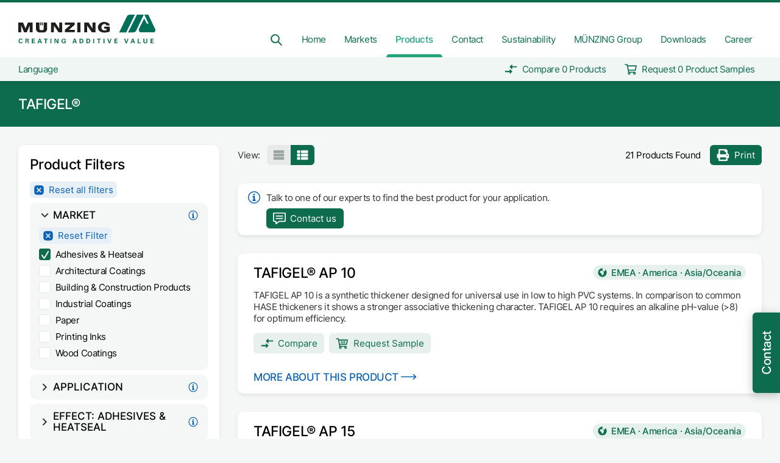

--- FILE ---
content_type: text/html
request_url: https://www.munzing.com/en/products/brand/tafigel/?market=2
body_size: 42485
content:
<!DOCTYPE html><html lang="en"><script type="text/javascript">var brynConsentConfig = {"noticeStyle":"wall","settingsStyle":"sidebar","cookieExpiresAfterDays":365,"notConsentedCookieExpiresAfterDays":1,"showPurposesInConsentNotice":true,"availableLanguages":["de","en"],"translations":{"de":{"privacyPolicy":{"title":"Datenschutzerklärung","url":"/de/privacy"},"contextualConsents":{"google-maps":{"title":"Google Maps","switchLabel":"Google Maps aktivieren","description":"Wir verwenden Google Maps unsere Standorte anzuzeigen. Hierbei werden Ihre IP-Adresse und ggf. weitere personenbezogene Daten an Google übertragen."},"youtube":{"title":"Youtube","switchLabel":"Youtube aktivieren","description":"Wir verwenden Youtube um Videos anzuzeigen. Hierbei werden Ihre IP-Adresse und ggf. weitere personenbezogene Daten an Google übertragen."}}},"en":{"privacyPolicy":{"title":"Privacy Policy","url":"/en/privacy"},"contextualConsents":{"google-maps":{"title":"Google Maps","switchLabel":"Enable Google Maps","description":"We use Google Maps to display our locations. Your IP address and possibly other personal data will be transmitted to Google."},"youtube":{"title":"Youtube","switchLabel":"Enable Youtube","description":"We use Youtube to display videos. Your IP address and possibly other personal data will be transmitted to Google."}}}},"services":{"sentry":{"purposes":["analytics"]},"hotjar":{"purposes":["analytics"],"cookies":[[{},"/","hotjar.com"],[{},"/","localhost"],{}]},"google-analytics":{"purposes":["analytics","advertising"],"cookies":[{}]},"google-maps":{"purposes":["functionality"]},"google-fonts":{"purposes":["functionality"]},"youtube":{"purposes":["functionality"]}},"contextualConsents":{"google-maps":{"services":["google-maps","google-fonts"]},"youtube":{"services":["youtube"]}}}</script><script data-bryn-consent-config="brynConsentConfig" type="application/javascript" src="/bryn_consent.js"></script><head><script async="" type="text/plain" data-consent-type="text/javascript" data-service="google-analytics" data-consent-src="https://www.googletagmanager.com/gtag/js?id=UA-141528509-1&amp;l=uaDataLayer"></script><script async="" type="text/plain" data-consent-type="text/javascript" data-service="google-analytics" data-consent-src="https://www.googletagmanager.com/gtag/js?id=G-JZNK6EYEJ0"></script><script type="text/plain" data-consent-type="text/javascript" data-service="google-analytics" data-consent-src="/js/google-analytics.js"></script><meta charSet="utf-8"/><meta http-equiv="x-ua-compatible" content="ie=edge"/><meta name="viewport" content="width=device-width, initial-scale=1.0, maximum-scale=1.0, user-scalable=no, shrink-to-fit=no"/><style data-href="/styles.041eadb68cb9947dda01.css" data-identity="gatsby-global-css">.tippy-touch{cursor:pointer!important}.tippy-notransition{transition:none!important}.tippy-popper{max-width:400px;outline:0;-webkit-perspective:800px;perspective:800px;pointer-events:none;transition-timing-function:cubic-bezier(.165,.84,.44,1);z-index:9999}.tippy-popper.html-template{max-width:96%;max-width:calc(100% - 20px)}.tippy-popper[x-placement^=top] [x-arrow]{border-left:7px solid transparent;border-right:7px solid transparent;border-top:7px solid #333;bottom:-7px;margin:0 9px}.tippy-popper[x-placement^=top] [x-arrow].arrow-small{border-left:5px solid transparent;border-right:5px solid transparent;border-top:5px solid #333;bottom:-5px}.tippy-popper[x-placement^=top] [x-arrow].arrow-big{border-left:10px solid transparent;border-right:10px solid transparent;border-top:10px solid #333;bottom:-10px}.tippy-popper[x-placement^=top] [x-circle]{-webkit-transform-origin:0 33%;transform-origin:0 33%}.tippy-popper[x-placement^=top] [x-circle].enter{opacity:1;-webkit-transform:scale(1) translate(-50%,-55%);transform:scale(1) translate(-50%,-55%)}.tippy-popper[x-placement^=top] [x-circle].leave{opacity:0;-webkit-transform:scale(.15) translate(-50%,-50%);transform:scale(.15) translate(-50%,-50%)}.tippy-popper[x-placement^=top] .tippy-tooltip.light-theme [x-circle]{background-color:#fff}.tippy-popper[x-placement^=top] .tippy-tooltip.light-theme [x-arrow]{border-left:7px solid transparent;border-right:7px solid transparent;border-top:7px solid #fff}.tippy-popper[x-placement^=top] .tippy-tooltip.light-theme [x-arrow].arrow-small{border-left:5px solid transparent;border-right:5px solid transparent;border-top:5px solid #fff}.tippy-popper[x-placement^=top] .tippy-tooltip.light-theme [x-arrow].arrow-big{border-left:10px solid transparent;border-right:10px solid transparent;border-top:10px solid #fff}.tippy-popper[x-placement^=top] .tippy-tooltip.transparent-theme [x-circle]{background-color:rgba(0,0,0,.7)}.tippy-popper[x-placement^=top] .tippy-tooltip.transparent-theme [x-arrow]{border-left:7px solid transparent;border-right:7px solid transparent;border-top:7px solid rgba(0,0,0,.7)}.tippy-popper[x-placement^=top] .tippy-tooltip.transparent-theme [x-arrow].arrow-small{border-left:5px solid transparent;border-right:5px solid transparent;border-top:5px solid rgba(0,0,0,.7)}.tippy-popper[x-placement^=top] .tippy-tooltip.transparent-theme [x-arrow].arrow-big{border-left:10px solid transparent;border-right:10px solid transparent;border-top:10px solid rgba(0,0,0,.7)}.tippy-popper[x-placement^=top] [data-animation=perspective]{-webkit-transform-origin:bottom;transform-origin:bottom}.tippy-popper[x-placement^=top] [data-animation=perspective].enter{opacity:1;-webkit-transform:translateY(-10px) rotateX(0);transform:translateY(-10px) rotateX(0)}.tippy-popper[x-placement^=top] [data-animation=perspective].leave{opacity:0;-webkit-transform:translateY(0) rotateX(90deg);transform:translateY(0) rotateX(90deg)}.tippy-popper[x-placement^=top] [data-animation=fade].enter{opacity:1;-webkit-transform:translateY(-10px);transform:translateY(-10px)}.tippy-popper[x-placement^=top] [data-animation=fade].leave{opacity:0;-webkit-transform:translateY(-10px);transform:translateY(-10px)}.tippy-popper[x-placement^=top] [data-animation=shift].enter{opacity:1;-webkit-transform:translateY(-10px);transform:translateY(-10px)}.tippy-popper[x-placement^=top] [data-animation=shift].leave{opacity:0;-webkit-transform:translateY(0);transform:translateY(0)}.tippy-popper[x-placement^=top] [data-animation=scale].enter{opacity:1;-webkit-transform:translateY(-10px) scale(1);transform:translateY(-10px) scale(1)}.tippy-popper[x-placement^=top] [data-animation=scale].leave{opacity:0;-webkit-transform:translateY(0) scale(0);transform:translateY(0) scale(0)}.tippy-popper[x-placement^=bottom] [x-arrow]{border-bottom:7px solid #333;border-left:7px solid transparent;border-right:7px solid transparent;margin:0 9px;top:-7px}.tippy-popper[x-placement^=bottom] [x-arrow].arrow-small{border-bottom:5px solid #333;border-left:5px solid transparent;border-right:5px solid transparent;top:-5px}.tippy-popper[x-placement^=bottom] [x-arrow].arrow-big{border-bottom:10px solid #333;border-left:10px solid transparent;border-right:10px solid transparent;top:-10px}.tippy-popper[x-placement^=bottom] [x-circle]{-webkit-transform-origin:0 -50%;transform-origin:0 -50%}.tippy-popper[x-placement^=bottom] [x-circle].enter{opacity:1;-webkit-transform:scale(1) translate(-50%,-45%);transform:scale(1) translate(-50%,-45%)}.tippy-popper[x-placement^=bottom] [x-circle].leave{opacity:0;-webkit-transform:scale(.15) translate(-50%,-5%);transform:scale(.15) translate(-50%,-5%)}.tippy-popper[x-placement^=bottom] .tippy-tooltip.light-theme [x-circle]{background-color:#fff}.tippy-popper[x-placement^=bottom] .tippy-tooltip.light-theme [x-arrow]{border-bottom:7px solid #fff;border-left:7px solid transparent;border-right:7px solid transparent}.tippy-popper[x-placement^=bottom] .tippy-tooltip.light-theme [x-arrow].arrow-small{border-bottom:5px solid #fff;border-left:5px solid transparent;border-right:5px solid transparent}.tippy-popper[x-placement^=bottom] .tippy-tooltip.light-theme [x-arrow].arrow-big{border-bottom:10px solid #fff;border-left:10px solid transparent;border-right:10px solid transparent}.tippy-popper[x-placement^=bottom] .tippy-tooltip.transparent-theme [x-circle]{background-color:rgba(0,0,0,.7)}.tippy-popper[x-placement^=bottom] .tippy-tooltip.transparent-theme [x-arrow]{border-bottom:7px solid rgba(0,0,0,.7);border-left:7px solid transparent;border-right:7px solid transparent}.tippy-popper[x-placement^=bottom] .tippy-tooltip.transparent-theme [x-arrow].arrow-small{border-bottom:5px solid rgba(0,0,0,.7);border-left:5px solid transparent;border-right:5px solid transparent}.tippy-popper[x-placement^=bottom] .tippy-tooltip.transparent-theme [x-arrow].arrow-big{border-bottom:10px solid rgba(0,0,0,.7);border-left:10px solid transparent;border-right:10px solid transparent}.tippy-popper[x-placement^=bottom] [data-animation=perspective]{-webkit-transform-origin:top;transform-origin:top}.tippy-popper[x-placement^=bottom] [data-animation=perspective].enter{opacity:1;-webkit-transform:translateY(10px) rotateX(0);transform:translateY(10px) rotateX(0)}.tippy-popper[x-placement^=bottom] [data-animation=perspective].leave{opacity:0;-webkit-transform:translateY(0) rotateX(-90deg);transform:translateY(0) rotateX(-90deg)}.tippy-popper[x-placement^=bottom] [data-animation=fade].enter{opacity:1;-webkit-transform:translateY(10px);transform:translateY(10px)}.tippy-popper[x-placement^=bottom] [data-animation=fade].leave{opacity:0;-webkit-transform:translateY(10px);transform:translateY(10px)}.tippy-popper[x-placement^=bottom] [data-animation=shift].enter{opacity:1;-webkit-transform:translateY(10px);transform:translateY(10px)}.tippy-popper[x-placement^=bottom] [data-animation=shift].leave{opacity:0;-webkit-transform:translateY(0);transform:translateY(0)}.tippy-popper[x-placement^=bottom] [data-animation=scale].enter{opacity:1;-webkit-transform:translateY(10px) scale(1);transform:translateY(10px) scale(1)}.tippy-popper[x-placement^=bottom] [data-animation=scale].leave{opacity:0;-webkit-transform:translateY(0) scale(0);transform:translateY(0) scale(0)}.tippy-popper[x-placement^=left] [x-arrow]{border-bottom:7px solid transparent;border-left:7px solid #333;border-top:7px solid transparent;margin:6px 0;right:-7px}.tippy-popper[x-placement^=left] [x-arrow].arrow-small{border-bottom:5px solid transparent;border-left:5px solid #333;border-top:5px solid transparent;right:-5px}.tippy-popper[x-placement^=left] [x-arrow].arrow-big{border-bottom:10px solid transparent;border-left:10px solid #333;border-top:10px solid transparent;right:-10px}.tippy-popper[x-placement^=left] [x-circle]{-webkit-transform-origin:50% 0;transform-origin:50% 0}.tippy-popper[x-placement^=left] [x-circle].enter{opacity:1;-webkit-transform:scale(1) translate(-50%,-50%);transform:scale(1) translate(-50%,-50%)}.tippy-popper[x-placement^=left] [x-circle].leave{opacity:0;-webkit-transform:scale(.15) translate(-50%,-50%);transform:scale(.15) translate(-50%,-50%)}.tippy-popper[x-placement^=left] .tippy-tooltip.light-theme [x-circle]{background-color:#fff}.tippy-popper[x-placement^=left] .tippy-tooltip.light-theme [x-arrow]{border-bottom:7px solid transparent;border-left:7px solid #fff;border-top:7px solid transparent}.tippy-popper[x-placement^=left] .tippy-tooltip.light-theme [x-arrow].arrow-small{border-bottom:5px solid transparent;border-left:5px solid #fff;border-top:5px solid transparent}.tippy-popper[x-placement^=left] .tippy-tooltip.light-theme [x-arrow].arrow-big{border-bottom:10px solid transparent;border-left:10px solid #fff;border-top:10px solid transparent}.tippy-popper[x-placement^=left] .tippy-tooltip.transparent-theme [x-circle]{background-color:rgba(0,0,0,.7)}.tippy-popper[x-placement^=left] .tippy-tooltip.transparent-theme [x-arrow]{border-bottom:7px solid transparent;border-left:7px solid rgba(0,0,0,.7);border-top:7px solid transparent}.tippy-popper[x-placement^=left] .tippy-tooltip.transparent-theme [x-arrow].arrow-small{border-bottom:5px solid transparent;border-left:5px solid rgba(0,0,0,.7);border-top:5px solid transparent}.tippy-popper[x-placement^=left] .tippy-tooltip.transparent-theme [x-arrow].arrow-big{border-bottom:10px solid transparent;border-left:10px solid rgba(0,0,0,.7);border-top:10px solid transparent}.tippy-popper[x-placement^=left] [data-animation=perspective]{-webkit-transform-origin:right;transform-origin:right}.tippy-popper[x-placement^=left] [data-animation=perspective].enter{opacity:1;-webkit-transform:translateX(-10px) rotateY(0);transform:translateX(-10px) rotateY(0)}.tippy-popper[x-placement^=left] [data-animation=perspective].leave{opacity:0;-webkit-transform:translateX(0) rotateY(-90deg);transform:translateX(0) rotateY(-90deg)}.tippy-popper[x-placement^=left] [data-animation=fade].enter{opacity:1;-webkit-transform:translateX(-10px);transform:translateX(-10px)}.tippy-popper[x-placement^=left] [data-animation=fade].leave{opacity:0;-webkit-transform:translateX(-10px);transform:translateX(-10px)}.tippy-popper[x-placement^=left] [data-animation=shift].enter{opacity:1;-webkit-transform:translateX(-10px);transform:translateX(-10px)}.tippy-popper[x-placement^=left] [data-animation=shift].leave{opacity:0;-webkit-transform:translateX(0);transform:translateX(0)}.tippy-popper[x-placement^=left] [data-animation=scale].enter{opacity:1;-webkit-transform:translateX(-10px) scale(1);transform:translateX(-10px) scale(1)}.tippy-popper[x-placement^=left] [data-animation=scale].leave{opacity:0;-webkit-transform:translateX(0) scale(0);transform:translateX(0) scale(0)}.tippy-popper[x-placement^=right] [x-arrow]{border-bottom:7px solid transparent;border-right:7px solid #333;border-top:7px solid transparent;left:-7px;margin:6px 0}.tippy-popper[x-placement^=right] [x-arrow].arrow-small{border-bottom:5px solid transparent;border-right:5px solid #333;border-top:5px solid transparent;left:-5px}.tippy-popper[x-placement^=right] [x-arrow].arrow-big{border-bottom:10px solid transparent;border-right:10px solid #333;border-top:10px solid transparent;left:-10px}.tippy-popper[x-placement^=right] [x-circle]{-webkit-transform-origin:-50% 0;transform-origin:-50% 0}.tippy-popper[x-placement^=right] [x-circle].enter{opacity:1;-webkit-transform:scale(1) translate(-50%,-50%);transform:scale(1) translate(-50%,-50%)}.tippy-popper[x-placement^=right] [x-circle].leave{opacity:0;-webkit-transform:scale(.15) translate(-50%,-50%);transform:scale(.15) translate(-50%,-50%)}.tippy-popper[x-placement^=right] .tippy-tooltip.light-theme [x-circle]{background-color:#fff}.tippy-popper[x-placement^=right] .tippy-tooltip.light-theme [x-arrow]{border-bottom:7px solid transparent;border-right:7px solid #fff;border-top:7px solid transparent}.tippy-popper[x-placement^=right] .tippy-tooltip.light-theme [x-arrow].arrow-small{border-bottom:5px solid transparent;border-right:5px solid #fff;border-top:5px solid transparent}.tippy-popper[x-placement^=right] .tippy-tooltip.light-theme [x-arrow].arrow-big{border-bottom:10px solid transparent;border-right:10px solid #fff;border-top:10px solid transparent}.tippy-popper[x-placement^=right] .tippy-tooltip.transparent-theme [x-circle]{background-color:rgba(0,0,0,.7)}.tippy-popper[x-placement^=right] .tippy-tooltip.transparent-theme [x-arrow]{border-bottom:7px solid transparent;border-right:7px solid rgba(0,0,0,.7);border-top:7px solid transparent}.tippy-popper[x-placement^=right] .tippy-tooltip.transparent-theme [x-arrow].arrow-small{border-bottom:5px solid transparent;border-right:5px solid rgba(0,0,0,.7);border-top:5px solid transparent}.tippy-popper[x-placement^=right] .tippy-tooltip.transparent-theme [x-arrow].arrow-big{border-bottom:10px solid transparent;border-right:10px solid rgba(0,0,0,.7);border-top:10px solid transparent}.tippy-popper[x-placement^=right] [data-animation=perspective]{-webkit-transform-origin:left;transform-origin:left}.tippy-popper[x-placement^=right] [data-animation=perspective].enter{opacity:1;-webkit-transform:translateX(10px) rotateY(0);transform:translateX(10px) rotateY(0)}.tippy-popper[x-placement^=right] [data-animation=perspective].leave{opacity:0;-webkit-transform:translateX(0) rotateY(90deg);transform:translateX(0) rotateY(90deg)}.tippy-popper[x-placement^=right] [data-animation=fade].enter{opacity:1;-webkit-transform:translateX(10px);transform:translateX(10px)}.tippy-popper[x-placement^=right] [data-animation=fade].leave{opacity:0;-webkit-transform:translateX(10px);transform:translateX(10px)}.tippy-popper[x-placement^=right] [data-animation=shift].enter{opacity:1;-webkit-transform:translateX(10px);transform:translateX(10px)}.tippy-popper[x-placement^=right] [data-animation=shift].leave{opacity:0;-webkit-transform:translateX(0);transform:translateX(0)}.tippy-popper[x-placement^=right] [data-animation=scale].enter{opacity:1;-webkit-transform:translateX(10px) scale(1);transform:translateX(10px) scale(1)}.tippy-popper[x-placement^=right] [data-animation=scale].leave{opacity:0;-webkit-transform:translateX(0) scale(0);transform:translateX(0) scale(0)}.tippy-popper .tippy-tooltip.transparent-theme{background-color:rgba(0,0,0,.7)}.tippy-popper .tippy-tooltip.transparent-theme[data-animatefill]{background-color:transparent}.tippy-popper .tippy-tooltip.light-theme{background-color:#fff;box-shadow:0 4px 20px 4px rgba(0,20,60,.1),0 4px 80px -8px rgba(0,20,60,.2);color:#26323d}.tippy-popper .tippy-tooltip.light-theme[data-animatefill]{background-color:transparent}.tippy-tooltip{-webkit-font-smoothing:antialiased;-moz-osx-font-smoothing:grayscale;background-color:#333;border-radius:4px;color:#fff;font-size:.95rem;padding:.4rem .8rem;position:relative;text-align:center;will-change:transform}.tippy-tooltip--small{font-size:.8rem;padding:.25rem .5rem}.tippy-tooltip--big{font-size:1.2rem;padding:.6rem 1.2rem}.tippy-tooltip[data-animatefill]{background-color:transparent;overflow:hidden}.tippy-tooltip[data-interactive]{pointer-events:auto}.tippy-tooltip[data-inertia]{transition-timing-function:cubic-bezier(.53,2,.36,.85)}.tippy-tooltip [x-arrow]{height:0;position:absolute;width:0}.tippy-tooltip [x-circle]{background-color:#333;border-radius:50%;left:50%;overflow:hidden;position:absolute;top:50%;transition:all ease;width:130%;width:calc(110% + 2rem);will-change:transform;z-index:-1}.tippy-tooltip [x-circle]:before{content:"";float:left;padding-top:90%}@media (max-width:450px){.tippy-popper{max-width:96%;max-width:calc(100% - 20px)}}

/*! destyle.css v1.0.14 | MIT License | https://github.com/nicolas-cusan/destyle.css */*{box-sizing:border-box}:after,:before{box-sizing:inherit}html{-webkit-text-size-adjust:100%;-webkit-tap-highlight-color:transparent;line-height:1.15}body{margin:0}main{display:block}address,blockquote,dl,figure,form,iframe,p,pre,table{margin:0}h1,h2,h3,h4,h5,h6{font-size:inherit;font-weight:inherit;line-height:inherit;margin:0}ol,ul{list-style:none;margin:0;padding:0}dt{font-weight:700}dd{margin-left:0}hr{border:0;border-top:1px solid;box-sizing:content-box;clear:both;color:inherit;height:0;margin:0;overflow:visible}pre{font-family:monospace,monospace;font-size:inherit}address{font-style:inherit}a{background-color:transparent;color:inherit}abbr[title]{border-bottom:none;text-decoration:underline;text-decoration:underline dotted}b,strong{font-weight:bolder}code,kbd,samp{font-family:monospace,monospace;font-size:inherit}small{font-size:80%}sub,sup{font-size:75%;line-height:0;position:relative;vertical-align:baseline}sub{bottom:-.25em}sup{top:-.5em}img{border-style:none;vertical-align:bottom}embed,iframe,object{border:0;vertical-align:bottom}button,input,optgroup,select,textarea{-webkit-appearance:none;appearance:none;background:transparent;border:0;border-radius:0;color:inherit;font:inherit;margin:0;outline:0;padding:0;text-align:inherit;vertical-align:middle}[type=checkbox]{-webkit-appearance:checkbox;appearance:checkbox}[type=radio]{-webkit-appearance:radio;appearance:radio}button,input{overflow:visible}button,select{text-transform:none}[type=button],[type=reset],[type=submit],button{-webkit-appearance:none;appearance:none;cursor:pointer}[type=button][disabled],[type=reset][disabled],[type=submit][disabled],button[disabled]{cursor:default}[type=button]::-moz-focus-inner,[type=reset]::-moz-focus-inner,[type=submit]::-moz-focus-inner,button::-moz-focus-inner{border-style:none;padding:0}[type=button]:-moz-focusring,[type=reset]:-moz-focusring,[type=submit]:-moz-focusring,button:-moz-focusring{outline:1px dotted ButtonText}select::-ms-expand{display:none}fieldset,option{padding:0}fieldset{border:0;margin:0;min-width:0}legend{color:inherit;display:table;max-width:100%;padding:0;white-space:normal}progress{vertical-align:baseline}textarea{overflow:auto}[type=number]::-webkit-inner-spin-button,[type=number]::-webkit-outer-spin-button{height:auto}[type=search]{outline-offset:-2px}[type=search]::-webkit-search-decoration{-webkit-appearance:none}::-webkit-file-upload-button{-webkit-appearance:button;font:inherit}label[for]{cursor:pointer}details{display:block}summary{display:list-item}[contenteditable]{outline:none}table{border-collapse:collapse;border-spacing:0}caption{text-align:left}td,th{padding:0;vertical-align:top}th{font-weight:700;text-align:left}[hidden],template{display:none}.unsupported-browser-banner{background:#fff;border-radius:10px;box-shadow:0 3px 25px 0 rgba(0,0,0,.3);left:50%;max-width:1000px;padding:25px;position:fixed;text-align:center;top:50%;transform:translate(-50%,-50%);width:70%;z-index:999999}.unsupported-browser-banner__overlay{background:#000;height:100%;left:0;opacity:.9;pointer-events:none;position:fixed;top:0;width:100%;z-index:999998}.unsupported-browser-banner__title{color:#000;font-family:Inter,sans-serif;font-size:25px;font-weight:700;margin-bottom:10px}.unsupported-browser-banner__description{color:#333;margin-bottom:25px}.unsupported-browser-banner__icons__icon{display:inline-block;margin:25px}.unsupported-browser-banner__icons__icon__title{color:#5c5c5c;margin-top:5px;text-align:center}._fp-global-container{max-width:100rem}._fp-global-container,._fp-global-container-secondary{margin:0 auto;padding:0 var(--_fp-horizontal-grid-gap-size);width:100%}._fp-global-container-secondary{max-width:80rem}._fp-global-container-tertiary{margin:0 auto;max-width:60rem;padding:0 var(--_fp-horizontal-grid-gap-size);width:100%}._fp-global-text-container{box-sizing:content-box;max-width:45rem;width:100%}._fp-mx-auto{margin-left:auto;margin-right:auto}._fp-grid{align-items:stretch;display:flex;flex:1 1;flex-wrap:wrap;justify-content:center;position:relative}._fp-grid--start{align-items:flex-start}._fp-grid:not(._fp-grid--gap)>._fp-col-0{display:none;width:0}._fp-grid:not(._fp-grid--gap)>._fp-col-1{display:block;width:8.3333333333%}._fp-grid:not(._fp-grid--gap)>._fp-col-2{display:block;width:16.6666666667%}._fp-grid:not(._fp-grid--gap)>._fp-col-3{display:block;width:25%}._fp-grid:not(._fp-grid--gap)>._fp-col-4{display:block;width:33.3333333333%}._fp-grid:not(._fp-grid--gap)>._fp-col-5{display:block;width:41.6666666667%}._fp-grid:not(._fp-grid--gap)>._fp-col-6{display:block;width:50%}._fp-grid:not(._fp-grid--gap)>._fp-col-7{display:block;width:58.3333333333%}._fp-grid:not(._fp-grid--gap)>._fp-col-8{display:block;width:66.6666666667%}._fp-grid:not(._fp-grid--gap)>._fp-col-9{display:block;width:75%}._fp-grid:not(._fp-grid--gap)>._fp-col-10{display:block;width:83.3333333333%}._fp-grid:not(._fp-grid--gap)>._fp-col-11{display:block;width:91.6666666667%}._fp-grid:not(._fp-grid--gap)>._fp-col-12{display:block;width:100%}@media screen and (max-width:1199px)and (min-width:900px){._fp-grid:not(._fp-grid--gap)>._fp-col-unset-t{width:unset}._fp-grid:not(._fp-grid--gap)>._fp-col-0t{display:none;width:0}._fp-grid:not(._fp-grid--gap)>._fp-col-1t{display:block;width:8.3333333333%}._fp-grid:not(._fp-grid--gap)>._fp-col-2t{display:block;width:16.6666666667%}._fp-grid:not(._fp-grid--gap)>._fp-col-3t{display:block;width:25%}._fp-grid:not(._fp-grid--gap)>._fp-col-4t{display:block;width:33.3333333333%}._fp-grid:not(._fp-grid--gap)>._fp-col-5t{display:block;width:41.6666666667%}._fp-grid:not(._fp-grid--gap)>._fp-col-6t{display:block;width:50%}._fp-grid:not(._fp-grid--gap)>._fp-col-7t{display:block;width:58.3333333333%}._fp-grid:not(._fp-grid--gap)>._fp-col-8t{display:block;width:66.6666666667%}._fp-grid:not(._fp-grid--gap)>._fp-col-9t{display:block;width:75%}._fp-grid:not(._fp-grid--gap)>._fp-col-10t{display:block;width:83.3333333333%}._fp-grid:not(._fp-grid--gap)>._fp-col-11t{display:block;width:91.6666666667%}._fp-grid:not(._fp-grid--gap)>._fp-col-12t{display:block;width:100%}}@media screen and (max-width:899px)and (min-width:600px){._fp-grid:not(._fp-grid--gap)>._fp-col-unset-st{width:unset}._fp-grid:not(._fp-grid--gap)>._fp-col-0st{display:none;width:0}._fp-grid:not(._fp-grid--gap)>._fp-col-1st{display:block;width:8.3333333333%}._fp-grid:not(._fp-grid--gap)>._fp-col-2st{display:block;width:16.6666666667%}._fp-grid:not(._fp-grid--gap)>._fp-col-3st{display:block;width:25%}._fp-grid:not(._fp-grid--gap)>._fp-col-4st{display:block;width:33.3333333333%}._fp-grid:not(._fp-grid--gap)>._fp-col-5st{display:block;width:41.6666666667%}._fp-grid:not(._fp-grid--gap)>._fp-col-6st{display:block;width:50%}._fp-grid:not(._fp-grid--gap)>._fp-col-7st{display:block;width:58.3333333333%}._fp-grid:not(._fp-grid--gap)>._fp-col-8st{display:block;width:66.6666666667%}._fp-grid:not(._fp-grid--gap)>._fp-col-9st{display:block;width:75%}._fp-grid:not(._fp-grid--gap)>._fp-col-10st{display:block;width:83.3333333333%}._fp-grid:not(._fp-grid--gap)>._fp-col-11st{display:block;width:91.6666666667%}._fp-grid:not(._fp-grid--gap)>._fp-col-12st{display:block;width:100%}}@media screen and (min-width:1950px){._fp-grid:not(._fp-grid--gap)>._fp-col-unset-ld{width:unset}._fp-grid:not(._fp-grid--gap)>._fp-col-0ld{display:none;width:0}._fp-grid:not(._fp-grid--gap)>._fp-col-1ld{display:block;width:8.3333333333%}._fp-grid:not(._fp-grid--gap)>._fp-col-2ld{display:block;width:16.6666666667%}._fp-grid:not(._fp-grid--gap)>._fp-col-3ld{display:block;width:25%}._fp-grid:not(._fp-grid--gap)>._fp-col-4ld{display:block;width:33.3333333333%}._fp-grid:not(._fp-grid--gap)>._fp-col-5ld{display:block;width:41.6666666667%}._fp-grid:not(._fp-grid--gap)>._fp-col-6ld{display:block;width:50%}._fp-grid:not(._fp-grid--gap)>._fp-col-7ld{display:block;width:58.3333333333%}._fp-grid:not(._fp-grid--gap)>._fp-col-8ld{display:block;width:66.6666666667%}._fp-grid:not(._fp-grid--gap)>._fp-col-9ld{display:block;width:75%}._fp-grid:not(._fp-grid--gap)>._fp-col-10ld{display:block;width:83.3333333333%}._fp-grid:not(._fp-grid--gap)>._fp-col-11ld{display:block;width:91.6666666667%}._fp-grid:not(._fp-grid--gap)>._fp-col-12ld{display:block;width:100%}}@media screen and (max-width:599px)and (min-width:400px){._fp-grid:not(._fp-grid--gap)>._fp-col-unset-p{width:unset}._fp-grid:not(._fp-grid--gap)>._fp-col-0p{display:none;width:0}._fp-grid:not(._fp-grid--gap)>._fp-col-1p{display:block;width:8.3333333333%}._fp-grid:not(._fp-grid--gap)>._fp-col-2p{display:block;width:16.6666666667%}._fp-grid:not(._fp-grid--gap)>._fp-col-3p{display:block;width:25%}._fp-grid:not(._fp-grid--gap)>._fp-col-4p{display:block;width:33.3333333333%}._fp-grid:not(._fp-grid--gap)>._fp-col-5p{display:block;width:41.6666666667%}._fp-grid:not(._fp-grid--gap)>._fp-col-6p{display:block;width:50%}._fp-grid:not(._fp-grid--gap)>._fp-col-7p{display:block;width:58.3333333333%}._fp-grid:not(._fp-grid--gap)>._fp-col-8p{display:block;width:66.6666666667%}._fp-grid:not(._fp-grid--gap)>._fp-col-9p{display:block;width:75%}._fp-grid:not(._fp-grid--gap)>._fp-col-10p{display:block;width:83.3333333333%}._fp-grid:not(._fp-grid--gap)>._fp-col-11p{display:block;width:91.6666666667%}._fp-grid:not(._fp-grid--gap)>._fp-col-12p{display:block;width:100%}}@media screen and (max-width:399px){._fp-grid:not(._fp-grid--gap)>._fp-col-unset-sp{width:unset}._fp-grid:not(._fp-grid--gap)>._fp-col-0sp{display:none;width:0}._fp-grid:not(._fp-grid--gap)>._fp-col-1sp{display:block;width:8.3333333333%}._fp-grid:not(._fp-grid--gap)>._fp-col-2sp{display:block;width:16.6666666667%}._fp-grid:not(._fp-grid--gap)>._fp-col-3sp{display:block;width:25%}._fp-grid:not(._fp-grid--gap)>._fp-col-4sp{display:block;width:33.3333333333%}._fp-grid:not(._fp-grid--gap)>._fp-col-5sp{display:block;width:41.6666666667%}._fp-grid:not(._fp-grid--gap)>._fp-col-6sp{display:block;width:50%}._fp-grid:not(._fp-grid--gap)>._fp-col-7sp{display:block;width:58.3333333333%}._fp-grid:not(._fp-grid--gap)>._fp-col-8sp{display:block;width:66.6666666667%}._fp-grid:not(._fp-grid--gap)>._fp-col-9sp{display:block;width:75%}._fp-grid:not(._fp-grid--gap)>._fp-col-10sp{display:block;width:83.3333333333%}._fp-grid:not(._fp-grid--gap)>._fp-col-11sp{display:block;width:91.6666666667%}._fp-grid:not(._fp-grid--gap)>._fp-col-12sp{display:block;width:100%}}@media screen and (max-width:1599px)and (min-width:1200px){._fp-grid:not(._fp-grid--gap)>._fp-col-unset-sd{width:unset}._fp-grid:not(._fp-grid--gap)>._fp-col-0sd{display:none;width:0}._fp-grid:not(._fp-grid--gap)>._fp-col-1sd{display:block;width:8.3333333333%}._fp-grid:not(._fp-grid--gap)>._fp-col-2sd{display:block;width:16.6666666667%}._fp-grid:not(._fp-grid--gap)>._fp-col-3sd{display:block;width:25%}._fp-grid:not(._fp-grid--gap)>._fp-col-4sd{display:block;width:33.3333333333%}._fp-grid:not(._fp-grid--gap)>._fp-col-5sd{display:block;width:41.6666666667%}._fp-grid:not(._fp-grid--gap)>._fp-col-6sd{display:block;width:50%}._fp-grid:not(._fp-grid--gap)>._fp-col-7sd{display:block;width:58.3333333333%}._fp-grid:not(._fp-grid--gap)>._fp-col-8sd{display:block;width:66.6666666667%}._fp-grid:not(._fp-grid--gap)>._fp-col-9sd{display:block;width:75%}._fp-grid:not(._fp-grid--gap)>._fp-col-10sd{display:block;width:83.3333333333%}._fp-grid:not(._fp-grid--gap)>._fp-col-11sd{display:block;width:91.6666666667%}._fp-grid:not(._fp-grid--gap)>._fp-col-12sd{display:block;width:100%}}._fp-grid--gap{display:flex;flex-wrap:wrap;margin:calc(var(--_fp-vertical-grid-gap-size)*-1) 0 0 calc(var(--_fp-horizontal-grid-gap-size)*-1);width:calc(100% + var(--_fp-horizontal-grid-gap-size))}._fp-grid--gap>*{margin:var(--_fp-vertical-grid-gap-size) 0 0 var(--_fp-horizontal-grid-gap-size)}._fp-grid--gap>._fp-col-0{display:none;width:0}._fp-grid--gap>._fp-col-1{width:calc(8.33333% - var(--_fp-horizontal-grid-gap-size))}._fp-grid--gap>._fp-col-2{width:calc(16.66667% - var(--_fp-horizontal-grid-gap-size))}._fp-grid--gap>._fp-col-3{width:calc(25% - var(--_fp-horizontal-grid-gap-size))}._fp-grid--gap>._fp-col-4{width:calc(33.33333% - var(--_fp-horizontal-grid-gap-size))}._fp-grid--gap>._fp-col-5{width:calc(41.66667% - var(--_fp-horizontal-grid-gap-size))}._fp-grid--gap>._fp-col-6{width:calc(50% - var(--_fp-horizontal-grid-gap-size))}._fp-grid--gap>._fp-col-7{width:calc(58.33333% - var(--_fp-horizontal-grid-gap-size))}._fp-grid--gap>._fp-col-8{width:calc(66.66667% - var(--_fp-horizontal-grid-gap-size))}._fp-grid--gap>._fp-col-9{width:calc(75% - var(--_fp-horizontal-grid-gap-size))}._fp-grid--gap>._fp-col-10{width:calc(83.33333% - var(--_fp-horizontal-grid-gap-size))}._fp-grid--gap>._fp-col-11{width:calc(91.66667% - var(--_fp-horizontal-grid-gap-size))}._fp-grid--gap>._fp-col-12{width:calc(100% - var(--_fp-horizontal-grid-gap-size))}@media screen and (max-width:1199px)and (min-width:900px){._fp-grid--gap>._fp-col-unset-t{width:unset}._fp-grid--gap>._fp-col-0t{display:none;width:0}._fp-grid--gap>._fp-col-1t{width:calc(8.33333% - var(--_fp-horizontal-grid-gap-size))}._fp-grid--gap>._fp-col-2t{width:calc(16.66667% - var(--_fp-horizontal-grid-gap-size))}._fp-grid--gap>._fp-col-3t{width:calc(25% - var(--_fp-horizontal-grid-gap-size))}._fp-grid--gap>._fp-col-4t{width:calc(33.33333% - var(--_fp-horizontal-grid-gap-size))}._fp-grid--gap>._fp-col-5t{width:calc(41.66667% - var(--_fp-horizontal-grid-gap-size))}._fp-grid--gap>._fp-col-6t{width:calc(50% - var(--_fp-horizontal-grid-gap-size))}._fp-grid--gap>._fp-col-7t{width:calc(58.33333% - var(--_fp-horizontal-grid-gap-size))}._fp-grid--gap>._fp-col-8t{width:calc(66.66667% - var(--_fp-horizontal-grid-gap-size))}._fp-grid--gap>._fp-col-9t{width:calc(75% - var(--_fp-horizontal-grid-gap-size))}._fp-grid--gap>._fp-col-10t{width:calc(83.33333% - var(--_fp-horizontal-grid-gap-size))}._fp-grid--gap>._fp-col-11t{width:calc(91.66667% - var(--_fp-horizontal-grid-gap-size))}._fp-grid--gap>._fp-col-12t{width:calc(100% - var(--_fp-horizontal-grid-gap-size))}}@media screen and (max-width:899px)and (min-width:600px){._fp-grid--gap>._fp-col-unset-st{width:unset}._fp-grid--gap>._fp-col-0st{display:none;width:0}._fp-grid--gap>._fp-col-1st{width:calc(8.33333% - var(--_fp-horizontal-grid-gap-size))}._fp-grid--gap>._fp-col-2st{width:calc(16.66667% - var(--_fp-horizontal-grid-gap-size))}._fp-grid--gap>._fp-col-3st{width:calc(25% - var(--_fp-horizontal-grid-gap-size))}._fp-grid--gap>._fp-col-4st{width:calc(33.33333% - var(--_fp-horizontal-grid-gap-size))}._fp-grid--gap>._fp-col-5st{width:calc(41.66667% - var(--_fp-horizontal-grid-gap-size))}._fp-grid--gap>._fp-col-6st{width:calc(50% - var(--_fp-horizontal-grid-gap-size))}._fp-grid--gap>._fp-col-7st{width:calc(58.33333% - var(--_fp-horizontal-grid-gap-size))}._fp-grid--gap>._fp-col-8st{width:calc(66.66667% - var(--_fp-horizontal-grid-gap-size))}._fp-grid--gap>._fp-col-9st{width:calc(75% - var(--_fp-horizontal-grid-gap-size))}._fp-grid--gap>._fp-col-10st{width:calc(83.33333% - var(--_fp-horizontal-grid-gap-size))}._fp-grid--gap>._fp-col-11st{width:calc(91.66667% - var(--_fp-horizontal-grid-gap-size))}._fp-grid--gap>._fp-col-12st{width:calc(100% - var(--_fp-horizontal-grid-gap-size))}}@media screen and (min-width:1950px){._fp-grid--gap>._fp-col-unset-ld{width:unset}._fp-grid--gap>._fp-col-0ld{display:none;width:0}._fp-grid--gap>._fp-col-1ld{width:calc(8.33333% - var(--_fp-horizontal-grid-gap-size))}._fp-grid--gap>._fp-col-2ld{width:calc(16.66667% - var(--_fp-horizontal-grid-gap-size))}._fp-grid--gap>._fp-col-3ld{width:calc(25% - var(--_fp-horizontal-grid-gap-size))}._fp-grid--gap>._fp-col-4ld{width:calc(33.33333% - var(--_fp-horizontal-grid-gap-size))}._fp-grid--gap>._fp-col-5ld{width:calc(41.66667% - var(--_fp-horizontal-grid-gap-size))}._fp-grid--gap>._fp-col-6ld{width:calc(50% - var(--_fp-horizontal-grid-gap-size))}._fp-grid--gap>._fp-col-7ld{width:calc(58.33333% - var(--_fp-horizontal-grid-gap-size))}._fp-grid--gap>._fp-col-8ld{width:calc(66.66667% - var(--_fp-horizontal-grid-gap-size))}._fp-grid--gap>._fp-col-9ld{width:calc(75% - var(--_fp-horizontal-grid-gap-size))}._fp-grid--gap>._fp-col-10ld{width:calc(83.33333% - var(--_fp-horizontal-grid-gap-size))}._fp-grid--gap>._fp-col-11ld{width:calc(91.66667% - var(--_fp-horizontal-grid-gap-size))}._fp-grid--gap>._fp-col-12ld{width:calc(100% - var(--_fp-horizontal-grid-gap-size))}}@media screen and (max-width:599px)and (min-width:400px){._fp-grid--gap>._fp-col-unset-p{width:unset}._fp-grid--gap>._fp-col-0p{display:none;width:0}._fp-grid--gap>._fp-col-1p{width:calc(8.33333% - var(--_fp-horizontal-grid-gap-size))}._fp-grid--gap>._fp-col-2p{width:calc(16.66667% - var(--_fp-horizontal-grid-gap-size))}._fp-grid--gap>._fp-col-3p{width:calc(25% - var(--_fp-horizontal-grid-gap-size))}._fp-grid--gap>._fp-col-4p{width:calc(33.33333% - var(--_fp-horizontal-grid-gap-size))}._fp-grid--gap>._fp-col-5p{width:calc(41.66667% - var(--_fp-horizontal-grid-gap-size))}._fp-grid--gap>._fp-col-6p{width:calc(50% - var(--_fp-horizontal-grid-gap-size))}._fp-grid--gap>._fp-col-7p{width:calc(58.33333% - var(--_fp-horizontal-grid-gap-size))}._fp-grid--gap>._fp-col-8p{width:calc(66.66667% - var(--_fp-horizontal-grid-gap-size))}._fp-grid--gap>._fp-col-9p{width:calc(75% - var(--_fp-horizontal-grid-gap-size))}._fp-grid--gap>._fp-col-10p{width:calc(83.33333% - var(--_fp-horizontal-grid-gap-size))}._fp-grid--gap>._fp-col-11p{width:calc(91.66667% - var(--_fp-horizontal-grid-gap-size))}._fp-grid--gap>._fp-col-12p{width:calc(100% - var(--_fp-horizontal-grid-gap-size))}}@media screen and (max-width:399px){._fp-grid--gap>._fp-col-unset-sp{width:unset}._fp-grid--gap>._fp-col-0sp{display:none;width:0}._fp-grid--gap>._fp-col-1sp{width:calc(8.33333% - var(--_fp-horizontal-grid-gap-size))}._fp-grid--gap>._fp-col-2sp{width:calc(16.66667% - var(--_fp-horizontal-grid-gap-size))}._fp-grid--gap>._fp-col-3sp{width:calc(25% - var(--_fp-horizontal-grid-gap-size))}._fp-grid--gap>._fp-col-4sp{width:calc(33.33333% - var(--_fp-horizontal-grid-gap-size))}._fp-grid--gap>._fp-col-5sp{width:calc(41.66667% - var(--_fp-horizontal-grid-gap-size))}._fp-grid--gap>._fp-col-6sp{width:calc(50% - var(--_fp-horizontal-grid-gap-size))}._fp-grid--gap>._fp-col-7sp{width:calc(58.33333% - var(--_fp-horizontal-grid-gap-size))}._fp-grid--gap>._fp-col-8sp{width:calc(66.66667% - var(--_fp-horizontal-grid-gap-size))}._fp-grid--gap>._fp-col-9sp{width:calc(75% - var(--_fp-horizontal-grid-gap-size))}._fp-grid--gap>._fp-col-10sp{width:calc(83.33333% - var(--_fp-horizontal-grid-gap-size))}._fp-grid--gap>._fp-col-11sp{width:calc(91.66667% - var(--_fp-horizontal-grid-gap-size))}._fp-grid--gap>._fp-col-12sp{width:calc(100% - var(--_fp-horizontal-grid-gap-size))}}@media screen and (max-width:1599px)and (min-width:1200px){._fp-grid--gap>._fp-col-unset-sd{width:unset}._fp-grid--gap>._fp-col-0sd{display:none;width:0}._fp-grid--gap>._fp-col-1sd{width:calc(8.33333% - var(--_fp-horizontal-grid-gap-size))}._fp-grid--gap>._fp-col-2sd{width:calc(16.66667% - var(--_fp-horizontal-grid-gap-size))}._fp-grid--gap>._fp-col-3sd{width:calc(25% - var(--_fp-horizontal-grid-gap-size))}._fp-grid--gap>._fp-col-4sd{width:calc(33.33333% - var(--_fp-horizontal-grid-gap-size))}._fp-grid--gap>._fp-col-5sd{width:calc(41.66667% - var(--_fp-horizontal-grid-gap-size))}._fp-grid--gap>._fp-col-6sd{width:calc(50% - var(--_fp-horizontal-grid-gap-size))}._fp-grid--gap>._fp-col-7sd{width:calc(58.33333% - var(--_fp-horizontal-grid-gap-size))}._fp-grid--gap>._fp-col-8sd{width:calc(66.66667% - var(--_fp-horizontal-grid-gap-size))}._fp-grid--gap>._fp-col-9sd{width:calc(75% - var(--_fp-horizontal-grid-gap-size))}._fp-grid--gap>._fp-col-10sd{width:calc(83.33333% - var(--_fp-horizontal-grid-gap-size))}._fp-grid--gap>._fp-col-11sd{width:calc(91.66667% - var(--_fp-horizontal-grid-gap-size))}._fp-grid--gap>._fp-col-12sd{width:calc(100% - var(--_fp-horizontal-grid-gap-size))}}._fp-grid--margin-top{margin-top:var(--_fp-horizontal-grid-gap-size)}@font-face{font-display:swap;font-family:Inter;font-style:normal;font-weight:400;src:url(/font/Inter-Regular.ttf) format("truetype")}@font-face{font-display:swap;font-family:Inter;font-style:normal;font-weight:500;src:url(/font/Inter-Medium.ttf) format("truetype")}body,html{hyphenate-limit-chars:14 7 7;-webkit-hyphenate-limit-before:7;-webkit-hyphenate-limit-after:7;font-family:Inter,sans-serif;font-size:15px;letter-spacing:-.03em}._fp-global-regular-font-formatting h1,._fp-global-regular-font-formatting h2,._fp-global-regular-font-formatting h3,._fp-global-regular-font-formatting h4,._fp-global-regular-font-formatting h5,._fp-global-regular-font-formatting h6,._fp-heading-1,._fp-heading-2,._fp-heading-3,._fp-heading-4,._fp-heading-5,._fp-heading-6{color:#000;font-family:Inter,sans-serif;font-weight:500}._fp-global-regular-font-formatting h1,._fp-heading-1{font-size:2rem}@media screen and (max-width:599px){._fp-global-regular-font-formatting h1,._fp-heading-1{font-size:1.8rem}}._fp-global-regular-font-formatting h1._fp-heading-1--large,._fp-heading-1._fp-heading-1--large{font-size:2.6rem}@media screen and (max-width:599px){._fp-global-regular-font-formatting h1._fp-heading-1--large,._fp-heading-1._fp-heading-1--large{font-size:2.4rem}}._fp-global-regular-font-formatting h2,._fp-heading-2{font-size:1.8rem}@media screen and (max-width:599px){._fp-global-regular-font-formatting h2,._fp-heading-2{font-size:1.7rem}}._fp-global-regular-font-formatting h3,._fp-heading-3{font-size:1.5rem}@media screen and (max-width:599px){._fp-global-regular-font-formatting h3,._fp-heading-3{font-size:1.4rem}}._fp-global-regular-font-formatting h4,._fp-heading-4{font-size:1.3rem}._fp-global-regular-font-formatting h5,._fp-heading-5{font-size:1rem;font-weight:500;text-transform:uppercase}._fp-global-regular-font-formatting h6,._fp-heading-6{color:#333;font-size:.9rem;font-weight:500}._fp-text{hyphenate-limit-chars:12 6 6;-webkit-hyphenate-limit-before:6;-webkit-hyphenate-limit-after:6;color:#333;font-size:1rem;font-weight:400;-webkit-hyphens:auto;hyphens:auto;line-height:1.3}._fp-text--small{color:#5c5c5c;font-size:.85rem}._fp-text--slug,._fp-text--small-dark{font-size:.85rem}._fp-text--slug{font-weight:500}._fp-text--drop-caps:first-letter{float:left;font-size:2.86em;font-weight:700;line-height:.884;margin-left:-.05em;margin-right:.05em;text-transform:uppercase;vertical-align:bottom}._fp-text--columns{column-gap:1rem;columns:60ch 3}a{color:#333;font-size:inherit;font-weight:400;text-decoration:none}a:focus{outline:none}a._fp-focus-visible:focus,a._fp-text-link,a:hover{text-decoration:none}a._fp-text-link{color:#0e63b1;font-size:inherit;font-weight:400}a._fp-text-link:focus{outline:none}a._fp-text-link._fp-focus-visible:focus,a._fp-text-link:hover{text-decoration:underline}a._fp-link,button._fp-link{color:#0d6b4e;display:inline-block;font-size:1rem;font-weight:400;text-decoration:none;transition:color .1s ease-in-out;white-space:pre-wrap;word-break:break-word}a._fp-link:hover,button._fp-link:hover{color:var(--_fp-color-light-green)}a._fp-link:focus,button._fp-link:focus{outline:none}a._fp-link._fp-focus-visible:focus,button._fp-link._fp-focus-visible:focus{color:var(--_fp-color-light-green);text-decoration:underline}a._fp-link--small,button._fp-link--small{font-size:.85rem;font-weight:400}a._fp-link--light,button._fp-link--light{color:#5c5c5c}a._fp-link--active,button._fp-link--active{color:var(--_fp-color-light-green);font-weight:500}a._fp-cta-link,button._fp-cta-link{color:#0e63b1;display:inline-block;font-size:1rem;font-weight:500;padding-right:1.8em;position:relative;text-decoration:none;text-transform:uppercase}a._fp-cta-link:after,button._fp-cta-link:after{align-items:center;background:currentColor;content:"";display:inline-block;height:1.2em;margin-left:.25em;-webkit-mask-image:url(/images/icons/cta-arrow.svg);mask-image:url(/images/icons/cta-arrow.svg);-webkit-mask-position:center;mask-position:center;-webkit-mask-repeat:no-repeat;mask-repeat:no-repeat;position:absolute;transition:margin .1s ease-in-out;width:1.5em}a._fp-cta-link:focus,button._fp-cta-link:focus{outline:none}a._fp-cta-link._fp-focus-visible:focus,a._fp-cta-link:hover,button._fp-cta-link._fp-focus-visible:focus,button._fp-cta-link:hover{text-decoration:underline}a._fp-cta-link._fp-focus-visible:focus:after,a._fp-cta-link:hover:after,button._fp-cta-link._fp-focus-visible:focus:after,button._fp-cta-link:hover:after{margin-left:.5em}a._fp-cta-link--large,button._fp-cta-link--large{font-family:Inter,sans-serif;font-size:1.1em}a._fp-cta-link--extra-large,button._fp-cta-link--extra-large{font-family:Inter,sans-serif;font-size:1.3em}._fp-global-regular-font-formatting>:first-child{margin-top:0}._fp-global-regular-font-formatting>:last-child{margin-bottom:0}._fp-global-regular-font-formatting a{color:#0e63b1;font-size:inherit;font-weight:400;line-height:1.5rem;text-decoration:none}._fp-global-regular-font-formatting a:focus{outline:none}._fp-global-regular-font-formatting a._fp-focus-visible:focus,._fp-global-regular-font-formatting a:hover{color:#0e63b1;text-decoration:underline}._fp-global-regular-font-formatting hr{border-width:0;clear:both;display:table;position:relative;width:100%}._fp-global-regular-font-formatting hr:after{background:#b8b9b9;content:"";height:2px;left:0;position:absolute;top:-1px;width:100%}._fp-global-regular-font-formatting p{-webkit-hyphens:auto;hyphens:auto;margin-bottom:1rem}._fp-global-regular-font-formatting address,._fp-global-regular-font-formatting li,._fp-global-regular-font-formatting p{line-height:1.5rem}._fp-global-regular-font-formatting ul{list-style:none;margin:1rem 0;padding-left:1.5rem}._fp-global-regular-font-formatting ul li{padding-left:1.5rem;position:relative}._fp-global-regular-font-formatting ul li:before{background-color:#0d6b4e;background-size:100%;content:"";display:inline-block;height:.75rem;left:0;margin-top:.4rem;-webkit-mask-image:url(/images/icons/double_chevron_right.svg);mask-image:url(/images/icons/double_chevron_right.svg);-webkit-mask-size:contain;mask-size:contain;pointer-events:none;position:absolute;width:.75rem}._fp-global-regular-font-formatting--ul-checkmarks ul{padding-left:0}._fp-global-regular-font-formatting--ul-checkmarks ul li{margin-top:.75rem;padding-left:2rem}._fp-global-regular-font-formatting--ul-checkmarks ul li:before{height:1.5rem;margin-top:0;-webkit-mask-image:url(/images/icons/check_circle.svg);mask-image:url(/images/icons/check_circle.svg);-webkit-mask-repeat:no-repeat;mask-repeat:no-repeat;position:absolute;width:1.5rem}._fp-global-regular-font-formatting ol{list-style:auto;margin:1rem 0;padding-left:2.5rem}._fp-global-regular-font-formatting blockquote{border-left:2px solid #b8b9b9;font-size:1.3rem;line-height:1.5rem;margin-right:2.25rem;padding-left:2.25rem}._fp-global-regular-font-formatting blockquote cite{display:block;font-size:1rem}._fp-global-regular-font-formatting h1,._fp-global-regular-font-formatting h2{font-weight:500;line-height:1.2em;margin-bottom:1rem;margin-top:3rem}._fp-global-regular-font-formatting h3{font-weight:500;margin-bottom:.75rem;margin-top:2rem}._fp-global-regular-font-formatting h4{font-weight:500;margin-bottom:.5rem;margin-top:2rem}._fp-global-regular-font-formatting h5{font-weight:500;line-height:1.2em;margin-bottom:.25rem;margin-top:1.5rem}._fp-global-regular-font-formatting table td,._fp-global-regular-font-formatting table th{line-height:24px}._fp-global-regular-font-formatting table td+td,._fp-global-regular-font-formatting table td+th,._fp-global-regular-font-formatting table th+td,._fp-global-regular-font-formatting table th+th{padding-left:1.875rem}._fp-global-regular-font-formatting code{vertical-align:bottom}._fp-global-regular-font-formatting .lead{font-size:1.414rem;line-height:2rem}._fp-global-regular-font-formatting em,._fp-global-regular-font-formatting i{font-style:italic}._fp-global-regular-font-formatting main{display:block}._fp-global-regular-font-formatting pre{font-family:monospace;font-size:1rem}._fp-global-regular-font-formatting abbr[title]{border-bottom:none;text-decoration:underline;-webkit-text-decoration:underline dotted;text-decoration:underline dotted}._fp-global-regular-font-formatting b,._fp-global-regular-font-formatting strong{font-weight:bolder}._fp-global-regular-font-formatting code,._fp-global-regular-font-formatting kbd,._fp-global-regular-font-formatting samp{font-family:monospace;font-size:1em}._fp-global-regular-font-formatting small{font-size:80%}._fp-global-regular-font-formatting sub,._fp-global-regular-font-formatting sup{font-size:75%;line-height:0;position:relative;vertical-align:baseline}._fp-global-regular-font-formatting sub{bottom:-.25em}._fp-global-regular-font-formatting sup{top:-.5em}._fp-global-regular-font-formatting img{border-style:none}._fp-global-regular-font-formatting mark{background:#ffeea8;padding:0 .2rem}._fp-global-regular-font-formatting kbd{background-color:#fafafa;border:1px solid #ccc;border-radius:.25rem;box-shadow:0 2px 0 #ccc;color:#333;display:inline-block;font-size:13px;line-height:1.4;margin:0 .1em;padding:.1em .6em;transform:translateY(-1px)}._fp-global-regular-font-formatting :not(pre)>code{background:transparent;background:#fafafa;border:1px solid #ccc;border-radius:.25rem;font-family:monospace;font-size:calc(1rem - 2px);padding:0 .2rem}._fp-global-regular-font-formatting table{border-collapse:collapse;border-spacing:0;max-width:100%;width:100%}._fp-global-regular-font-formatting thead th{border-bottom:2px solid #eee}._fp-global-regular-font-formatting tfoot th{border-top:2px solid #eee}._fp-global-regular-font-formatting td{border-bottom:1px solid #eee}._fp-global-regular-font-formatting td,._fp-global-regular-font-formatting th{padding:.5rem;text-align:left}._fp-global-regular-font-formatting caption{caption-side:bottom;color:#999;padding-top:1.5rem}._fp-global-regular-font-formatting tbody tr:nth-of-type(odd){background:#f5f5f5}body{--bc-padding:1.5rem;--bc-transition:0.125s ease-in-out;--bc-z-index:99999;--bc-blanket-color:rgba(0,0,0,.4);--bc-link-font:300 1rem/1.3 Inter,sans-serif;--bc-link-text-transform:var(--fp-font-body-paragraph-small--text-transform);--bc-link-color:#0d6b4e;--bc-link-letter-spacing:normal;--bc-link-text-decoration:underline;--bc-link-focus-box-shadow:0 0 0 2px var(--bc-current-bg-color),0 0 0 4px #0d6b4e;--bc-legal-link-font:300 0.8rem/1.3 Inter,sans-serif;--bc-legal-link-color:grey;--bc-legal-link-text-transform:var( --fp-font-body-paragraph-small-small--text-transform );--bc-legal-link-letter-spacing:normal;--bc-legal-link-text-decoration:none;--bc-legal-link-focus-box-shadow:0 0 0 2px var(--bc-current-bg-color),0 0 0 4px #0d6b4e;--bc-heading-font:500 1rem/1 Inter,sans-serif;--bc-heading-text-transform:var(--fp-font-heading-5--text-transform);--bc-heading-letter-spacing:normal;--bc-title-color:#0d6b4e;--bc-notice-background-color:#fff;--bc-notice-box-shadow:0 3px 10px rgba(0,0,0,.25),0 0 0 200vmax rgba(0,0,0,.4);--bc-notice-wall-max-width:30rem;--bc-notice-banner-max-width:50rem;--bc-notice-info-max-width:22rem;--bc-notice-border-radius:10px;--bc-notice-title-font:500 1.5rem/1 Inter,sans-serif;--bc-notice-title-color:#000;--bc-notice-title-text-transform:var(--fp-font-heading-3--text-transform);--bc-notice-title-letter-spacing:normal;--bc-notice-body-font:300 1rem/1.3 Inter,sans-serif;--bc-notice-body-color:#000;--bc-notice-body-text-transform:none;--bc-notice-body-letter-spacing:normal;--bc-button-border-radius:6px;--bc-button-font:500 1rem/1 Inter,sans-serif;--bc-primary-button-background-color:#0d6b4e;--bc-primary-button-color:#fff;--bc-primary-button-border:none;--bc-primary-button-text-transform:var(--fp-font-heading-5--text-transform);--bc-primary-button-letter-spacing:normal;--bc-primary-button-focus-box-shadow:0 0 0 2px var(--bc-current-bg-color),0 0 0 4px #0d6b4e;--bc-secondary-button-background-color:#f0f6f4;--bc-secondary-button-color:#0d6b4e;--bc-secondary-button-border:none;--bc-secondary-button-text-transform:var( --fp-font-heading-5--text-transform );--bc-secondary-button-letter-spacing:normal;--bc-secondary-button-focus-box-shadow:0 0 0 2px var(--bc-current-bg-color),0 0 0 4px #0d6b4e;--bc-icon-button-background-color:#00000008;--bc-icon-button-color:#0d6b4e;--bc-icon-button-border:none;--bc-icon-button-border-radius:10px;--bc-icon-button-focus-box-shadow:0 0 0 2px var(--bc-current-bg-color),0 0 0 4px var(--bc-primary-color,#0d6b4e);--bc-switch-border-radius:100vmax;--bc-switch-focus-box-shadow:0 0 0 2px var(--bc-current-bg-color),0 0 0 4px #0d6b4e;--bc-switch-active-background-color:#0d6b4e;--bc-switch-active-color:#fff;--bc-switch-indeterminate-background-color:#00000087;--bc-switch-indeterminate-color:#fff;--bc-switch-inactive-background-color:#ccc;--bc-switch-inactive-color:#fff;--bc-settings-background-color:#fff;--bc-settings-sidebar-max-width:30rem;--bc-settings-wall-max-width:35rem;--bc-settings-border-radius:0;--bc-settings-body-font:300 1rem/1.3 Inter,sans-serif;--bc-settings-body-color:#000;--bc-settings-body-text-transform:var( --fp-font-body-paragraph-small--text-transform );--bc-settings-body-letter-spacing:normal;--bc-settings-title-font:500 1.5rem/1 Inter,sans-serif;--bc-settings-title-color:#000;--bc-settings-title-text-transform:var(--fp-font-heading-2--text-transform);--bc-settings-title-letter-spacing:normal;--bc-caption-font:300 0.8rem/1.3 Inter,sans-serif;--bc-caption-color:grey;--bc-caption-text-transform:none;--bc-caption-letter-spacing:normal;--bc-settings-consent-item-background-color:#00000008;--bc-settings-consent-item-border-radius:10px;--bc-settings-consent-item-border:none;--bc-section-border:1px solid #000;--bc-purpose-icon-color:#0d6b4e;--bc-contextual-consent-elevated-border:1.5rem;--bc-contextual-consent-elevated-box-shadow:1.5rem;--bc-contextual-consent-elevated-border-radius:0;--bc-contextual-consent-elevated-background-color:#eee;--bc-contextual-consent-flat-border:1.5rem;--bc-contextual-consent-flat-border-radius:0;--bc-contextual-consent-flat-box-shadow:1.5rem;--bc-contextual-consent-flat-background-color:#eee;--bc-contextual-consent-body-font:300 1rem/1.3 Inter,sans-serif;--bc-contextual-consent-body-color:#000;--bc-contextual-consent-body-letter-spacing:normal;--bc-contextual-consent-title-color:#0d6b4e;--bc-contextual-consent-title-font:500 1.5rem/1 Inter,sans-serif;--bc-contextual-consent-title-letter-spacing:normal;--bc-contextual-consent-inner-border-radius:0;--bc-contextual-consent-inner-background-color:#fff;--bc-contextual-consent-inner-border:0;--bc-contextual-consent-inner-box-shadow:none}.shadow{box-shadow:0 3px 7px 0 rgba(0,0,0,.08)}body,html{-webkit-font-smoothing:antialiased;-moz-osx-font-smoothing:grayscale;background:#f5f7f7;height:100%}._fp-contact-badge{background:#0d6b4e;border-radius:6px 0 0 6px;bottom:5rem;box-shadow:none;cursor:pointer;display:flex;padding:2rem 0;position:fixed;right:-4.5rem;transition:width .25s ease-in-out,right .5s ease-in-out,box-shadow .5s ease-in-out,background .25s ease-in-out;width:3rem;z-index:99}._fp-contact-badge--highlighted{background:var(--_fp-color-light-green);width:3.75rem}._fp-contact-badge--initialized{box-shadow:0 3px 15px 0 rgba(0,0,0,.25);right:0}._fp-contact-badge:focus{outline:none}._fp-contact-badge._fp-focus-visible:focus,._fp-contact-badge:hover{background:var(--_fp-color-light-green);width:3.75rem}._fp-contact-badge__title-wrapper{display:flex;justify-content:center;width:3rem}._fp-contact-badge__title-wrapper__title{color:#fff;transform:rotate(-180deg);writing-mode:vertical-lr}._fp-footer{background-color:#fff;box-shadow:0 3px 7px 0 rgba(0,0,0,.08);margin-top:7.5rem;padding-top:2.5rem}._fp-footer__nav{column-gap:var(--_fp-horizontal-grid-gap-size);display:grid;grid-auto-rows:-webkit-min-content;grid-auto-rows:min-content;grid-template-columns:repeat(auto-fit,minmax(12rem,1fr));row-gap:var(--_fp-vertical-grid-gap-size)}._fp-footer__link-block li a,._fp-footer__link-block li button{display:inline-block;padding:.25rem 0}._fp-footer__link-block__title{margin-bottom:.5rem}._fp-footer__link-block--large{grid-row:span 3}._fp-footer__link-block--extra-large{grid-row:span 8}._fp-footer__bottom-row{border-top:1px solid #e6e6e6;justify-content:space-between;margin-top:2.5rem;padding:1.5rem 0}@media screen and (min-width:600px){._fp-footer__bottom-row{display:flex}}@media screen and (max-width:599px){._fp-footer__bottom-row ._fp-attribution{margin-top:1rem}}.spinner{animation:rotator 1.4s linear infinite;height:1.5em}@keyframes rotator{0%{transform:rotate(0deg)}to{transform:rotate(270deg)}}.path{stroke-dasharray:187;stroke-dashoffset:0;stroke:#0d6b4e;animation:dash 1.4s ease-in-out infinite;transform-origin:center}@keyframes dash{0%{stroke-dashoffset:187}50%{stroke-dashoffset:46.75;transform:rotate(135deg)}to{stroke-dashoffset:187;transform:rotate(450deg)}}._fp-button{align-items:center;background:var(--_fp-button-background-color);border-radius:6px;display:inline-flex;flex-shrink:0;padding:var(--_fp-button-padding-vertical) var(--_fp-button-padding-horizontal);transition:background .1s ease-in-out}._fp-button>*+*{margin-left:.5rem}._fp-button__icon{align-items:center;display:flex;flex-shrink:0;height:var(--_fp-button-icon-size);max-width:calc(var(--_fp-button-icon-size)*1.4)}._fp-button__icon svg{fill:var(--_fp-button-text-color);transition:fill .1s ease-in-out;width:100%}._fp-button--bold ._fp-button__label{font-weight:500}._fp-button__label{color:var(--_fp-button-text-color)!important;line-height:1;transition:color .1s ease-in-out}._fp-button:hover{background:var(--_fp-button-background-color--hover,var(--_fp-button-background-color))!important}._fp-button:hover ._fp-button__icon svg{fill:var(--_fp-button-text-color--hover,var(--_fp-button-text-color))!important}._fp-button:hover ._fp-button__label{color:var(--_fp-button-text-color--hover,var(--_fp-button-text-color))!important}._fp-button:focus{outline:none}._fp-button._fp-focus-visible:focus{background:var(--_fp-button-background-color--hover,var(--_fp-button-background-color))!important;outline:auto var(--_fp-button-focus-outline-color,#0d6b4e)}._fp-button._fp-focus-visible:focus ._fp-button__icon svg{fill:var(--_fp-button-text-color--hover,var(--_fp-button-text-color))!important}._fp-button._fp-focus-visible:focus ._fp-button__label{color:var(--_fp-button-text-color--hover,var(--_fp-button-text-color))!important}._fp-button--size-regular{--_fp-button-padding-horizontal:.75rem;--_fp-button-padding-vertical:.6rem;--_fp-button-icon-size:1rem}._fp-button--size-small{--_fp-button-padding-horizontal:.4rem;--_fp-button-padding-vertical:.4rem;--_fp-button-icon-size:.85rem}._fp-button--size-large{--_fp-button-padding-horizontal:1rem;--_fp-button-padding-vertical:1rem;--_fp-button-icon-size:1rem}._fp-button--style-green{--_fp-button-background-color:#0d6b4e;--_fp-button-text-color:#fff;--_fp-button-focus-outline-color:#0d6b4e;--_fp-button-background-color--hover:var(--_fp-color-light-green);--_fp-button-text-color--hover:#fff}._fp-button--style-white-blue{--_fp-button-background-color:#fff;--_fp-button-text-color:#0e63b1;--_fp-button-focus-outline-color:#0e63b1;--_fp-button-text-color--hover:#fff;--_fp-button-background-color--hover:#2374db}._fp-button--style-red{--_fp-button-background-color:#d81111;--_fp-button-text-color:#fff;--_fp-button-focus-outline-color:#d81111;--_fp-button-background-color--hover:#e24d4d;--_fp-button-text-color--hover:#fff}._fp-button--style-white{--_fp-button-background-color:#fff;--_fp-button-text-color:#0d6b4e;--_fp-button-focus-outline-color:#0d6b4e;--_fp-button-text-color--hover:#fff;--_fp-button-background-color--hover:var(--_fp-color-light-green)}._fp-button--style-green-soft{--_fp-button-background-color:#e7f0ed;--_fp-button-text-color:#0d6b4e;--_fp-button-focus-outline-color:#0d6b4e;--_fp-button-background-color--hover:#def1eb;--_fp-button-text-color--hover:#1e8b69}._fp-button--style-green-ghost{--_fp-button-text-color:#0d6b4e;--_fp-button-text-color--hover:var(--_fp-color-light-green)}._fp-button--style-green-ghost._fp-focus-visible:focus,._fp-button--style-green-ghost:focus{outline:none}._fp-button--style-green-ghost._fp-focus-visible:focus ._fp-button__label{text-decoration:underline}._fp-button--style-blue-soft{--_fp-button-background-color:#e7eff7;--_fp-button-text-color:#0e63b1;--_fp-button-focus-outline-color:#0e63b1;--_fp-button-background-color--hover:#0e63b1;--_fp-button-text-color--hover:#fff}._fp-button--style-disabled{--_fp-button-background-color:hsla(160,7%,60%,.15)}._fp-button--style-disabled,._fp-button--style-disabled-ghost{--_fp-button-text-color:#9aa4a1;cursor:default;pointer-events:none}._fp-button--no-label{--_fp-button-padding-horizontal:var(--_fp-button-padding-vertical)}body{--_fp-header-height:6rem}@media screen and (max-width:899px){body{--_fp-header-height:4rem}}@media screen and (max-width:899px)and (orientation:landscape){body{--_fp-header-height:3.5rem}}._fp-main-header-view{--bryn-header-view-offset--top:var(--_fp-header-height);--bryn-language-recommendation-view-offset--top:var(--_fp-language-recommendation-height);--bryn-header-gradient-bar-view-offset--top:0.25rem;--bryn-header-bottom-bar-view-offset--top:2.6rem;padding-top:calc(var(--bryn-header-view-offset--top, 0px) + var(--bryn-header-gradient-bar-view-offset--top, 0px) + var(--bryn-header-bottom-bar-view-offset--top, 0px) + var(--bryn-language-recommendation-view-offset--top, 0px) + var(--bryn-page-header-view-offset--top, 0px) + var(--bryn-mobile-nav-bar-view-offset--top, 0px));transition:padding-top .25s ease-in-out}@media screen and (max-width:899px){._fp-main-header-view{--bryn-header-bottom-bar-view-offset--top:0px}}._fp-main-header-view--scrolled{--_fp-header-height:4rem}header._fp-main-header{background:#fff;box-shadow:0 3px 7px 0 rgba(0,0,0,.08);left:calc(var(--bryn-header-view-offset--left, 0px) + var(--bryn-header-gradient-bar-view-offset--left, 0px) + var(--bryn-header-bottom-bar-view-offset--left, 0px) + var(--bryn-language-recommendation-view-offset--left, 0px) + var(--bryn-page-header-view-offset--left, 0px) + var(--bryn-mobile-nav-bar-view-offset--left, 0px));position:fixed;top:calc(var(--bryn-header-view-offset--top, 0px) + var(--bryn-header-gradient-bar-view-offset--top, 0px) + var(--bryn-header-bottom-bar-view-offset--top, 0px) + var(--bryn-language-recommendation-view-offset--top, 0px) + var(--bryn-page-header-view-offset--top, 0px) + var(--bryn-mobile-nav-bar-view-offset--top, 0px));width:100%;z-index:100}header._fp-main-header ._fp-header-container{align-items:center;display:flex;justify-content:space-between}header._fp-main-header ._fp-header-container__logo{flex-shrink:0;transition:width .25s ease-in-out;width:15rem}@media screen and (max-width:899px){header._fp-main-header ._fp-header-container__logo{width:10rem}}header._fp-main-header ._fp-header-container__logo__link:focus{outline:none}header._fp-main-header ._fp-header-container__logo__link._fp-focus-visible:focus{outline:auto #0d6b4e;outline-offset:.25rem}header._fp-main-header ._fp-header-container__logo img{height:100%;width:100%}header._fp-main-header--scrolled{--_fp-header-height:4rem}header._fp-main-header--scrolled ._fp-header-container__logo{width:10rem}header._fp-main-header ._fp-gradient-border{background:#0d6b4e;height:.25rem}header._fp-main-header ._fp-top-bar{align-items:center;background:#f0f6f4;display:flex;height:2.6rem;justify-content:space-between}@media screen and (max-width:899px){header._fp-main-header ._fp-top-bar{display:none}}header._fp-main-header ._fp-top-bar__container{align-items:center;display:flex;justify-content:space-between}header._fp-main-header ._fp-top-bar__container__right{align-items:center;display:flex}header._fp-main-header ._fp-top-bar__container__right>*+*{margin-left:.5rem}body{--_fp-language-recommendation-height:0rem}body._fp-language-recommendation-shown{--_fp-language-recommendation-height:4rem}._fp-language-recommendation{align-items:center;display:none;height:var(--_fp-language-recommendation-height)}._fp-language-recommendation--shown{background:#fff;display:flex;width:100%}@media print{._fp-language-recommendation{display:none!important}}._fp-language-recommendation__container{align-items:center;display:flex;justify-content:space-between}._fp-language-recommendation__container__copy{margin-right:1rem}._fp-language-recommendation__container__actions{display:flex;flex-shrink:0}._fp-language-recommendation__container__actions__recommended-language-button{align-items:center;background:#f1f4f3;border-radius:6px;display:flex;padding:.5rem .75rem;transition:opacity .1s ease-in-out,color .1s ease-in-out}._fp-language-recommendation__container__actions__recommended-language-button:hover{color:#0d6b4e}._fp-language-recommendation__container__actions__recommended-language-button:focus{outline:none}._fp-language-recommendation__container__actions__recommended-language-button._fp-focus-visible:focus{outline:auto #0d6b4e}._fp-language-recommendation__container__actions__recommended-language-button__text{color:inherit!important}._fp-language-recommendation__container__actions__close-button{align-items:center;background:transparent;border-radius:6px;display:flex;justify-content:center;margin-left:.5rem;transition:background .1s ease-in-out;width:2.5rem}._fp-language-recommendation__container__actions__close-button:hover{background:#f1f4f3}._fp-language-recommendation__container__actions__close-button:focus{outline:none}._fp-language-recommendation__container__actions__close-button._fp-focus-visible:focus{outline:auto #0d6b4e}._fp-language-recommendation__container__actions__close-button__icon{fill:#333;height:1.25rem;width:1.25rem}._fp-language-switcher{align-items:center;display:flex;margin-left:-.5rem;position:relative}._fp-language-switcher__label{color:#0d6b4e!important;padding:.5rem;pointer-events:none;position:absolute;transition:color .1s ease-in-out}._fp-language-switcher__select{cursor:pointer;opacity:0;padding:.5rem}._fp-language-switcher__select:hover+._fp-language-switcher__label{color:var(--_fp-color-light-green)!important}._fp-language-switcher__select:focus{outline:none}._fp-language-switcher__select._fp-focus-visible:focus+._fp-language-switcher__label{color:var(--_fp-color-light-green)!important;text-decoration:underline}._fp-menu{flex:1 1;height:100%;position:relative}._fp-menu__items-container{display:flex;height:100%}._fp-menu__item{flex-shrink:0;height:100%}._fp-menu__item--hidden{opacity:0;pointer-events:none;position:absolute;visibility:hidden}._fp-menu__collapsed-items__item{align-items:flex-end;cursor:pointer;display:flex;height:100%;justify-content:center;padding:0 1rem 1.15rem}._fp-menu__collapsed-items__item svg{fill:#0d6b4e;width:1.5rem}._fp-menu__collapsed-items__item:focus{outline:none}._fp-menu__collapsed-items__item._fp-focus-visible:focus svg,._fp-menu__collapsed-items__item:hover svg{fill:var(--_fp-color-light-green)}._fp-main-menu-wrapper{--_fp-menu-padding-horizontal:1rem;display:flex;flex-grow:1;flex-shrink:1;justify-content:flex-end;width:0}._fp-main-menu{--bryn-header-view-offset--top:var(--_fp-header-height);--bryn-language-recommendation-view-offset--top:var(--_fp-language-recommendation-height);--bryn-header-gradient-bar-view-offset--top:0.25rem;display:flex;font-weight:500;height:var(--_fp-header-height);transition:height .25s ease-in-out}@media screen and (max-width:899px){._fp-main-menu ._fp-menu{display:none}}._fp-main-menu__link{align-items:flex-end;color:#0d6b4e;display:flex;height:100%;padding:0 var(--_fp-menu-padding-horizontal);padding-bottom:1.4rem;position:relative;transition:color .1s ease-in-out;white-space:nowrap}._fp-main-menu__link:hover{color:var(--_fp-color-light-green)}._fp-main-menu__link:focus{outline:none}._fp-main-menu__link._fp-focus-visible:focus{color:var(--_fp-color-light-green);text-decoration:underline}._fp-main-menu__link--active{color:var(--_fp-color-light-green);font-weight:500;position:relative}._fp-main-menu__link--active:before{background:var(--_fp-color-light-green);border-radius:1000px 1000px 0 0;bottom:0;content:"";display:block;height:.3rem;left:0;position:absolute;width:100%}._fp-main-menu__item__submenu__item ._fp-main-menu__link--active:before{background:var(--_fp-color-light-green);border-radius:0 1000px 1000px 0;height:70%;top:50%;transform:translateY(-50%);width:.3rem}._fp-main-menu__search-button{fill:#0d6b4e;align-items:flex-end;display:flex;height:100%;padding:0 var(--_fp-menu-padding-horizontal);padding-bottom:1.15rem;position:relative}@media screen and (max-width:899px){._fp-main-menu__search-button{display:none}}._fp-main-menu__search-button--active{fill:var(--_fp-color-light-green)}._fp-main-menu__search-button--active:after{background:var(--_fp-color-light-green);border-radius:1000px 1000px 0 0;bottom:0;content:"";display:block;height:.3rem;left:0;position:absolute;width:100%}._fp-main-menu__search-button svg{height:1.5rem;width:1.5rem}._fp-main-menu__search-button:hover{fill:var(--_fp-color-light-green)}._fp-main-menu__search-button:focus{outline:none}._fp-main-menu__search-button._fp-focus-visible:focus svg{outline:auto #0d6b4e;outline-offset:.5rem}._fp-mega-menu-container{display:none;left:0;position:fixed;right:0;top:calc(var(--bryn-header-view-offset--top, 0px) + var(--bryn-header-gradient-bar-view-offset--top, 0px) + var(--bryn-header-bottom-bar-view-offset--top, 0px) + var(--bryn-language-recommendation-view-offset--top, 0px) + var(--bryn-page-header-view-offset--top, 0px) + var(--bryn-mobile-nav-bar-view-offset--top, 0px));transition:top .25s ease-in-out;z-index:calc(1000 + var(--bryn-header-view-offset--z-index, 0) + var(--bryn-header-gradient-bar-view-offset--z-index, 0) + var(--bryn-header-bottom-bar-view-offset--z-index, 0) + var(--bryn-language-recommendation-view-offset--z-index, 0) + var(--bryn-page-header-view-offset--z-index, 0) + var(--bryn-mobile-nav-bar-view-offset--z-index, 0))}._fp-mega-menu-container--close{display:none!important}._fp-mega-menu{background:#fff;border-radius:15px;bottom:0;box-shadow:0 3px 25px 0 rgba(0,0,0,.3);max-height:calc(100vh - var(--bryn-header-view-offset--top, 0px) - var(--bryn-header-gradient-bar-view-offset--top, 0px) - var(--bryn-header-bottom-bar-view-offset--top, 0px) - var(--bryn-language-recommendation-view-offset--top, 0px) - var(--bryn-page-header-view-offset--top, 0px) - var(--bryn-mobile-nav-bar-view-offset--top, 0px) - 5rem);overflow-y:auto;padding:2.5rem 3rem;position:relative;top:0;width:100%}._fp-mega-menu__header{align-items:center;display:flex;justify-content:space-between;margin-bottom:1.5rem}._fp-mega-menu__header__title{font-weight:500}._fp-mega-menu__image-wrapper{align-items:stretch;display:grid;gap:1rem;grid-template-columns:1fr 400px;position:relative}@media screen and (max-width:1199px){._fp-mega-menu__image-wrapper{grid-template-columns:1fr}._fp-mega-menu__image-wrapper__image{display:none}}._fp-mega-menu__image-wrapper__image{position:relative}._fp-mega-menu__image-wrapper__image .gatsby-image-wrapper{border-radius:10px;height:100%;left:0;position:absolute;top:0;width:100%}._fp-mega-menu__image-wrapper__image--empty{background:#f1f4f3;border-radius:10px}._fp-mega-menu__image-wrapper__image--empty ._fp-mega-menu__image-wrapper__image__title{color:#000;display:flex;flex-direction:column;height:100%;justify-content:space-between;left:0;padding:1.5rem;position:absolute;top:0;width:100%}._fp-mega-menu__image-wrapper__image--empty ._fp-mega-menu__image-wrapper__image__title span{color:inherit;font-size:1.5rem;font-weight:500}._fp-mega-menu__image-wrapper__image--empty ._fp-mega-menu__image-wrapper__image__title p{-webkit-line-clamp:4;-webkit-box-orient:vertical;display:-webkit-box;font-size:1rem;margin:1rem 0;overflow:hidden;text-overflow:ellipsis}._fp-mega-menu__image-wrapper__image:not(._fp-mega-menu__image-wrapper__image--empty) ._fp-mega-menu__image-wrapper__image__title{left:0;padding:1.5rem;position:absolute;top:0}._fp-mega-menu__image-wrapper__image:not(._fp-mega-menu__image-wrapper__image--empty) ._fp-mega-menu__image-wrapper__image__title>span{background:#fff;border-radius:6px;-webkit-box-decoration-break:clone;box-decoration-break:clone;box-shadow:0 3px 15px 0 rgba(0,0,0,.25);color:#0d6b4e;font-size:1.5rem;font-weight:500;line-height:1.55;padding:.125em .4rem}._fp-mega-menu__content{display:grid;grid-template-columns:1fr 1fr 1fr}._fp-mega-menu__content__item{padding:.75rem 1rem .75rem 0;position:relative}._fp-mega-menu__content__item:hover{color:var(--_fp-color-light-green)}._fp-mega-menu__content__item--active{color:var(--_fp-color-light-green);font-weight:500;padding-left:1rem}._fp-mega-menu__content__item--active:after{background:var(--_fp-color-light-green);border-radius:0 1000px 1000px 0;bottom:.5rem;content:"";display:block;left:0;position:absolute;top:.5rem;width:.3rem}._fp-main-menu{--_fp-sub-menu-item-padding-horizontal:1.5rem;--_fp-sub-menu-item-padding-vertical:.75rem}._fp-main-menu__item,._fp-main-menu__item-wrapper{height:100%;position:relative}._fp-main-menu__item__submenu-container{background:#fff;border-radius:10px;box-shadow:0 3px 15px 0 rgba(0,0,0,.25);max-width:100%;min-width:-webkit-min-content;min-width:min-content}._fp-main-menu__item__submenu{overflow:auto;padding:var(--_fp-sub-menu-item-padding-vertical) 0}._fp-main-menu__item__submenu__title{font-weight:500;margin:.5rem var(--_fp-sub-menu-item-padding-horizontal) .5rem}._fp-main-menu__item__submenu__item{background:transparent;position:relative;transition:background .1s ease-in-out}._fp-main-menu__item__submenu__item--has-submenu>._fp-main-menu__item-wrapper>._fp-main-menu__link:after{background-color:#0d6b4e;background-position:50%;background-size:100%;content:"";height:1rem;-webkit-mask-image:url(/images/icons/arrow_down.svg);mask-image:url(/images/icons/arrow_down.svg);position:absolute;right:1rem;transform:rotate(-90deg);width:1rem}._fp-main-menu__item__submenu__item ._fp-main-menu__link{padding:.75rem 3rem .75rem var(--_fp-sub-menu-item-padding-horizontal)}._fp-main-menu__item:hover ._fp-mega-menu-container{display:block}._fp-main-menu__item__submenu__item~._fp-popper,._fp-main-menu__item~._fp-popper{pointer-events:none;visibility:hidden;z-index:1}._fp-main-menu__item__submenu__item~._fp-popper:focus,._fp-main-menu__item__submenu__item~._fp-popper:focus-within,._fp-main-menu__item__submenu__item~._fp-popper:hover,._fp-main-menu__item~._fp-popper:focus,._fp-main-menu__item~._fp-popper:focus-within,._fp-main-menu__item~._fp-popper:hover{pointer-events:all;visibility:visible;z-index:10}._fp-main-menu__item:focus+._fp-popper,._fp-main-menu__item:focus-within+._fp-popper,._fp-main-menu__item:hover+._fp-popper,._fp-main-menu__item__submenu__item:focus+._fp-popper,._fp-main-menu__item__submenu__item:focus-within+._fp-popper,._fp-main-menu__item__submenu__item:hover+._fp-popper{pointer-events:all;visibility:visible;z-index:10}._fp-main-menu__item__submenu__item:focus,._fp-main-menu__item__submenu__item:focus-within,._fp-main-menu__item__submenu__item:hover{background:#f1f4f3}._fp-menu-overlay{background:#fff;bottom:0;display:block;opacity:0;pointer-events:none;position:fixed;right:0;top:0;transform:translateX(100%);transition:opacity 0s .5s,transform .25s ease-in-out,visibility 0s linear .5s;visibility:hidden;width:100%;z-index:105}@media screen and (min-width:600px){._fp-menu-overlay{max-width:25rem}}._fp-menu-overlay--active{opacity:1;pointer-events:all;transform:translateX(0);transition:transform .25s ease-in-out;visibility:visible}._fp-menu-overlay__top-bar{align-items:center;border-bottom:1px solid #e6e6e6;display:flex;flex-direction:row-reverse;height:var(--_fp-header-height);justify-content:space-between}._fp-menu-overlay__top-bar__close{box-sizing:content-box;height:2rem;margin-right:calc(var(--_fp-horizontal-grid-gap-size)*-1);padding:1rem var(--_fp-horizontal-grid-gap-size)}._fp-menu-overlay__top-bar__close svg{fill:#0d6b4e;height:2rem;transition:fill .1s ease-in-out;width:2rem}._fp-menu-overlay__top-bar__close:focus{outline:none}._fp-menu-overlay__top-bar__close._fp-focus-visible:focus svg,._fp-menu-overlay__top-bar__close:hover svg{fill:var(--_fp-color-light-green)}._fp-menu-overlay__top-bar__title{font-size:1.3rem;font-weight:500;line-height:2rem}._fp-menu-overlay__top-bar__logo{width:10rem}@media screen and (min-width:600px){._fp-menu-overlay__top-bar__logo{display:none}}._fp-menu-overlay__content{-ms-overflow-style:none;height:calc(100% - var(--_fp-header-height));overflow-y:auto;padding-top:1rem;scrollbar-width:none}._fp-menu-overlay__content::-webkit-scrollbar{display:none}._fp-menu-overlay__overlay{background:rgba(0,0,0,.5);bottom:0;left:0;opacity:0;pointer-events:none;position:fixed;top:0;transition:opacity .25s ease-in-out;width:100%;z-index:100}._fp-menu-overlay__overlay--active{opacity:1;pointer-events:all}._fp-menu-button{align-items:center;display:flex;height:100%;margin-left:calc(var(--_fp-mobile-menu-item-horizontal-padding)*-1);padding:0 var(--_fp-mobile-menu-item-horizontal-padding)}._fp-menu-button svg{fill:#0d6b4e;height:2rem;transition:fill .1s ease-in-out;width:2rem}._fp-menu-button:focus{outline:none}._fp-menu-button._fp-focus-visible:focus svg,._fp-menu-button:hover svg{fill:var(--_fp-color-light-green)}._fp-mobile-menu{--_fp-mobile-menu-item-horizontal-padding:1.5rem;display:flex;height:100%;margin-right:calc(var(--_fp-mobile-menu-item-horizontal-padding)*-1)}._fp-mobile-menu__back{margin-bottom:1rem}._fp-mobile-menu__back__button{color:#0e63b1;font-size:1.1rem;padding:.25rem .5rem .25rem 1.5rem;position:relative}._fp-mobile-menu__back__button:before{background-color:#0e63b1;background-size:100%;content:"";display:block;height:1.25rem;left:0;-webkit-mask-image:url(/images/icons/arrow_left_small.svg);mask-image:url(/images/icons/arrow_left_small.svg);position:absolute;top:50%;transform:translateY(-50%);width:1.25rem}._fp-mobile-menu__item{display:flex;font-size:1.3rem}._fp-mobile-menu__item__child-button{position:relative}._fp-mobile-menu__item__child-button svg{fill:#0d6b4e;height:1.25rem;transition:fill .1s ease-in-out;width:1.25rem}._fp-mobile-menu__item--is-header{margin-bottom:1rem}._fp-mobile-menu__item--is-header a{font-weight:500}._fp-mobile-menu__link{align-items:center;color:#0d6b4e;display:flex;font-weight:400;height:100%;padding:.5rem 0;transition:color .1s ease-in-out}._fp-mobile-menu__link:focus{outline:none}._fp-mobile-menu__link._fp-focus-visible:focus,._fp-mobile-menu__link:hover{color:var(--_fp-color-light-green)}._fp-mobile-menu__link._fp-focus-visible:focus svg,._fp-mobile-menu__link:hover svg{fill:var(--_fp-color-light-green)}._fp-mobile-menu__link--active{color:var(--_fp-color-light-green);font-weight:500}._fp-mobile-menu__link--active svg{fill:var(--_fp-color-light-green)}._fp-mobile-menu__actions{margin:-.5rem 0 0 -.5rem;padding:2rem 0}._fp-mobile-menu__actions>*{margin:.5rem 0 0 .5rem}._fp-mobile-menu__actions>:last-child{margin-top:2rem}._fp-mobile-menu__search-button{fill:#0d6b4e;align-items:center;display:flex;height:100%;padding:0 var(--_fp-mobile-menu-item-horizontal-padding)}._fp-mobile-menu__search-button--active{fill:var(--_fp-color-light-green)}._fp-mobile-menu__search-button svg{height:2rem;width:2rem}._fp-mobile-menu__search-button:hover{fill:var(--_fp-color-light-green)}._fp-mobile-menu__search-button:focus{outline:none}._fp-mobile-menu__search-button._fp-focus-visible:focus svg{outline:auto #0d6b4e;outline-offset:.5rem}._fp-benefits-list__benefit{align-items:center;display:flex;flex-direction:row;gap:.75rem}._fp-benefits-list__benefit:not(:last-of-type){margin-bottom:.75rem}._fp-benefits-list__benefit__check{fill:#0d6b4e;height:1.5rem;width:1.5rem}._fp-form-error-banner{align-items:start;background:rgba(216,17,17,.05);border:1px solid #d81111;border-radius:6px;display:inline-flex;overflow:hidden;padding:.75rem 1rem;position:relative;width:100%}._fp-form-error-banner__icon{flex-shrink:0;height:1.6rem;width:1.6rem}._fp-form-error-banner__icon svg{fill:#d81111}._fp-form-error-banner__content{margin-left:.5rem;margin-top:.2rem}._fp-business-parameter-grid--not-init{opacity:0;position:absolute;visibility:hidden}._fp-business-parameter{--_fp-title-font-size:1.2rem;--_fp-number-font-size:2.8rem;--_fp-padding-horizontal:1.25rem;--_fp-margin-horizontal:.5rem;--_fp-padding-top:1rem;--_fp-grid-gap:.75rem}@media screen and (max-width:599px){._fp-business-parameter{--_fp-padding-top:.75rem;--_fp-padding-horizontal:1.25rem;--_fp-title-font-size:1.1rem;--_fp-number-font-size:2.8rem;--_fp-margin-horizontal:.25rem;--_fp-grid-gap:.5rem}}._fp-business-parameter{grid-gap:var(--_fp-grid-gap);background:#0d6b4e;border-radius:10px;display:grid;flex-direction:column;-webkit-hyphens:auto;hyphens:auto;margin:0 var(--_fp-margin-horizontal);padding:var(--_fp-padding-top) var(--_fp-padding-horizontal) .35rem;position:relative}._fp-business-parameter__title{color:#fff;font-size:var(--_fp-title-font-size)}._fp-business-parameter__number{align-self:end;color:#fff;display:flex;font-size:var(--_fp-number-font-size);justify-content:space-between;text-align:right;white-space:nowrap}._fp-business-parameter__number svg{fill:#fff;align-self:center;flex-shrink:0;height:.6em;margin-right:.5em;width:.6em}._fp-image-tile{border-radius:10px;box-shadow:0 3px 7px 0 rgba(0,0,0,.08);overflow:hidden;position:relative}._fp-icon-circle{display:grid;gap:1rem;grid-template-columns:1fr}._fp-icon-circle+._fp-icon-circle{margin-top:1rem}@media screen and (min-width:600px){._fp-icon-circle{gap:2rem;grid-template-columns:-webkit-max-content 1fr;grid-template-columns:max-content 1fr}}._fp-icon-circle__circle{align-items:center;background:#0d6b4e;border-radius:1000px;display:flex;flex:none;height:5rem;justify-content:center;width:5rem}@media screen and (min-width:600px){._fp-icon-circle__circle{height:8rem;width:8rem}}._fp-icon-circle__circle__icon{height:60%;width:60%}._fp-icon-circle__circle__icon svg{fill:#fff}._fp-icon-circle__content{display:flex}._fp-icon-circle__content__container{display:flex;flex-direction:column;justify-content:center}._fp-icon-circle__content__container__title{color:#0d6b4e;margin-bottom:.5rem}@media screen and (min-width:600px){._fp-icon-circle__content__container__title{margin-bottom:.75rem}}.tippy-popper .tippy-tooltip-content{text-align:left}._fp-checkbox__label{cursor:pointer;display:grid;gap:.5rem;grid-auto-flow:column;justify-content:start;padding:0;position:relative;transition:all .1s ease-in-out}._fp-checkbox__label__text{align-items:center;display:flex}._fp-checkbox{--_fp-checkbox-background:#fff;--_fp-checkbox-size:1.3rem}._fp-checkbox--large{--_fp-checkbox-size:1.6rem}._fp-checkbox--dark{--_fp-checkbox-background:#f1f4f3}._fp-checkbox--required * p:last-of-type:after{content:" *"}._fp-checkbox--disabled{pointer-events:none}._fp-checkbox--disabled ._fp-checkbox__label{color:#5c5c5c}._fp-checkbox:not(:first-of-type){margin-top:.5rem}._fp-checkbox__input{opacity:0;pointer-events:none;position:absolute}._fp-checkbox__input+._fp-checkbox__checkbox:before{background:var(--_fp-checkbox-background);border:1px solid #e6e6e6;border-radius:3px;content:"";display:inline-block;flex-shrink:0;height:var(--_fp-checkbox-size);transition:all .1s ease-in-out;vertical-align:text-top;width:var(--_fp-checkbox-size)}._fp-checkbox__input:checked+._fp-checkbox__checkbox:before{background:#0d6b4e;border-color:#0d6b4e}._fp-checkbox__input:focus{outline:none}._fp-checkbox__input._fp-focus-visible:focus:not(:disabled)+._fp-checkbox__checkbox:before,._fp-checkbox__input:hover:not(:disabled)+._fp-checkbox__checkbox:before{border-color:var(--_fp-color-light-green)}._fp-checkbox__input._fp-focus-visible:focus:checked+._fp-checkbox__checkbox:before,._fp-checkbox__input:hover:checked+._fp-checkbox__checkbox:before{background:var(--_fp-color-light-green);border-color:var(--_fp-color-light-green)}._fp-checkbox__input:disabled+._fp-checkbox__checkbox{cursor:auto;opacity:.5}._fp-checkbox__input:disabled+._fp-checkbox__checkbox:before{box-shadow:none}._fp-checkbox__input:checked+._fp-checkbox__checkbox:after{content:url(/images/icons/check_white.svg);left:calc((var(--_fp-checkbox-size) - 1rem)/2);position:absolute;top:calc((var(--_fp-checkbox-size) - 1rem)/2);transform:scale(.8);transition:all .1s ease-in-out}._fp-select{display:inline-flex;flex-direction:column;max-width:100%;position:relative}._fp-select__select{background:#fff;border:1px solid #e6e6e6;border-radius:6px;color:#333;cursor:pointer;padding:1rem 2.5rem 1rem 1rem;position:relative}._fp-select__select:focus{outline:none}._fp-select__select._fp-focus-visible:focus{border-color:#0e63b1}._fp-select__select--dark{background:#f5f7f7}._fp-select:after{background-color:#333;background-size:100%;content:"";display:block;height:1rem;-webkit-mask-image:url(/images/icons/arrow_down.svg);mask-image:url(/images/icons/arrow_down.svg);pointer-events:none;position:absolute;right:.75rem;top:50%;transform:translateY(-50%);width:1rem}._fp-form-field--full-width ._fp-select{width:100%}._fp-select-grid{margin:-1rem 1rem 0 -1rem}._fp-select-grid>*{margin:1rem 0 0 1rem!important}._fp-form-field{display:inline-block;margin-right:1rem;max-width:100%}._fp-form-field--full-width{width:100%}._fp-form-field__label{display:block;margin-bottom:.25rem;pointer-events:none}._fp-form-field__label p{overflow:hidden;text-overflow:ellipsis;white-space:nowrap}._fp-form-field--disabled{opacity:.5}._fp-input{display:inline-flex;flex-direction:column;max-width:100%;pointer-events:all}._fp-input__input{background:#fff;border:1px solid #e6e6e6;border-radius:6px;color:#333;cursor:text;padding:1rem;position:relative}._fp-input__input:focus{outline:none}._fp-input__input._fp-focus-visible:focus,._fp-input__input:hover{border-color:#0e63b1}._fp-input__input--dark{background:#f1f4f3}._fp-input--disabled{cursor:default;pointer-events:none}._fp-form-field--full-width ._fp-input{width:100%}._fp-textarea{display:inline-flex;flex-direction:column;pointer-events:all}._fp-textarea__input{background:#fff;border:1px solid #e6e6e6;border-radius:6px;color:#333;cursor:text;padding:1rem;position:relative;resize:vertical}._fp-textarea__input:focus{outline:none}._fp-textarea__input._fp-focus-visible:focus,._fp-textarea__input:hover{border-color:#0e63b1}._fp-textarea__input--dark{background:#f1f4f3}._fp-form-field--full-width ._fp-textarea{width:100%}._fp-icon-information{--_fp-icon-information-base-color:#333;--_fp-icon-information-accent-color:#0d6b4e;display:flex}._fp-icon-information svg{fill:var(--_fp-icon-information-accent-color);flex-shrink:0;height:2rem;margin-right:.5rem}._fp-icon-information__text{color:var(--_fp-icon-information-base-color);width:100%}._fp-icon-information__text ._fp-heading-5{color:var(--_fp-icon-information-accent-color);margin-bottom:.25rem}._fp-effect{align-items:center;display:inline-flex;-webkit-user-select:none;user-select:none}._fp-effect__label{margin-left:.25rem}._fp-effect__circle{--_fp-effect-size:1.9rem;align-items:center;border:1px solid #e6e6e6;border-radius:1000px;cursor:default;display:flex;height:var(--_fp-effect-size);justify-content:center;pointer-events:all;width:var(--_fp-effect-size)}._fp-effect__circle__label{font-size:.8rem;font-weight:500;line-height:calc(var(--_fp-effect-size) + .1rem)}._fp-effect--full+*{margin:0}._fp-info-section{align-items:start;background:#f1f4f3;border-radius:6px;display:inline-flex;overflow:hidden;padding:.75rem 1rem;position:relative}._fp-info-section--tile-style{background:#fff;border-radius:10px;box-shadow:0 3px 7px 0 rgba(0,0,0,.08);width:100%}._fp-info-section__icon{flex-shrink:0;height:1.6rem;width:1.6rem}._fp-info-section__icon svg{fill:#0e63b1}._fp-info-section__content{margin-left:.5rem;margin-top:.2rem}._fp-info-section__button{margin-top:.5rem}._fp-location-tooltip{pointer-events:none;position:absolute;transform:translate(-50%,-75px)}._fp-location-tooltip__container{background:#fff;border-radius:10px;box-shadow:0 3px 15px 0 rgba(0,0,0,.25);color:#0d6b4e;display:flex;font-weight:500;padding:.75rem 1rem;position:relative}._fp-location-tooltip__container:after{border:10px solid transparent;border-top-color:#fff;bottom:-20px;content:"";height:10px;left:50%;position:absolute;transform:translateX(-50%);width:10px}._fp-munzing-worldwide-google-maps-map{background:#f1f4f3;border-radius:10px;height:500px;position:relative}._fp-munzing-worldwide-google-maps-map>div{border-radius:10px;overflow:hidden}._fp-munzing-worldwide-google-maps-map>*{outline:none}._fp-tile__container{padding:0 var(--_fp-padding-horizontal)}._fp-tile--no-tile>._fp-tile__container{padding:0}._fp-tile{--_fp-padding-horizontal:1.25rem;--_fp-padding-vertical:1.25rem;--_fp-tile-content-space:1.5rem}._fp-tile--m{--_fp-tile-content-space:2rem}@media screen and (min-width:600px){._fp-tile--m{--_fp-padding-horizontal:1.75rem}}._fp-tile--xs{--_fp-padding-horizontal:0;--_fp-padding-vertical:0}._fp-tile{background:#fff;border-radius:10px;box-shadow:0 3px 7px 0 rgba(0,0,0,.08);padding:var(--_fp-padding-vertical) 0;position:relative}._fp-tile:not(._fp-tile--auto-height){height:100%}._fp-tile__full-width-content{margin:0 calc(var(--_fp-padding-horizontal)*-1);width:calc(100% + var(--_fp-padding-horizontal)*2)}._fp-tile__full-width-content:has(+._fp-tile__content-spacer:last-child),._fp-tile__full-width-content:last-child{border-bottom-left-radius:10px;border-bottom-right-radius:10px;margin-inline:calc(var(--_fp-padding-horizontal)*-1);margin-bottom:calc(var(--_fp-padding-vertical)*-1);overflow:hidden}._fp-tile:not(._fp-tile--has-title) ._fp-tile__full-width-content:first-child{border-top-left-radius:10px;border-top-right-radius:10px;margin-inline:calc(var(--_fp-padding-horizontal)*-1);margin-top:calc(var(--_fp-padding-vertical)*-1);overflow:hidden}._fp-tile__full-size-content{border-radius:10px;height:calc(100% + var(--_fp-padding-vertical)*2);margin:calc(var(--_fp-padding-vertical)*-1) calc(var(--_fp-padding-horizontal)*-1);overflow:hidden}._fp-tile__container{display:grid;grid-template-areas:"heading" "content" "link";grid-template-columns:100%;grid-template-rows:-webkit-min-content 1fr -webkit-min-content;grid-template-rows:min-content 1fr min-content;height:100%}._fp-tile__link{grid-area:link}._fp-tile__content{grid-area:content}._fp-tile__content--max-content{max-width:-webkit-max-content;max-width:max-content}._fp-tile__heading{align-items:flex-end;display:flex;grid-area:heading;justify-content:space-between}._fp-tile__heading--margin-bottom{margin-bottom:calc(var(--_fp-tile-content-space)*.75)}._fp-tile__icon-buttons{align-items:flex-end;display:flex;margin-left:.25rem}._fp-tile__icon-buttons>*+*{margin-left:.25rem}._fp-tile__icon-buttons__icon-button{align-items:center;background:transparent;border-radius:6px;cursor:default;display:flex;height:2rem;justify-content:center;pointer-events:none;transition:background .1s ease-in-out;width:2rem}@media screen and (max-width:599px){._fp-tile__icon-buttons__icon-button{height:2.2rem;width:2.2rem}}._fp-tile__icon-buttons__icon-button__icon{height:70%;width:70%}._fp-tile__icon-buttons__icon-button svg{fill:#5c5c5c;transition:fill .1s ease-in-out}._fp-tile__icon-buttons__icon-button--active{background:#0d6b4e;cursor:pointer;pointer-events:all}._fp-tile__icon-buttons__icon-button--active svg{fill:#fff}._fp-tile__icon-buttons__icon-button--active._fp-focus-visible:focus,._fp-tile__icon-buttons__icon-button--active:hover{background:var(--_fp-color-light-green)}._fp-tile__icon-buttons__icon-button--active:focus{outline:none}._fp-tile__icon-buttons__icon-button--active._fp-focus-visible:focus{outline:auto var(--_fp-button-focus-outline-color,#0d6b4e)}._fp-tile--no-tile{--_fp-tile-content-space:.75rem;background:transparent;border-radius:0;box-shadow:none;padding:0}._fp-tile--no-tile._fp-tile--m{--_fp-tile-content-space:1.25rem}._fp-tile--no-tile>._fp-tile__container>._fp-tile__link{margin-top:var(--_fp-tile-content-space);position:relative}._fp-tile--no-tile>._fp-tile__container>._fp-tile__full-width-content{margin-left:0;margin-right:0;width:100%}._fp-tile--no-tile>._fp-tile__container>._fp-tile__content>._fp-tile__full-size-content{margin:0!important}._fp-career-contact__grid{border-top:4px solid #0d6b4e;display:grid;grid-template-rows:8rem auto;height:100%}._fp-career-contact__grid__image{aspect-ratio:1;background:#f1f4f3;border-radius:1000px;box-sizing:content-box;height:calc(100% - 1.5rem);margin:1.5rem 1.5rem 0;overflow:hidden}._fp-career-contact__grid__image__icon,._fp-career-contact__grid__image__image{height:100%;width:100%}._fp-career-contact__grid__image__icon{align-items:center;display:flex;justify-content:center}._fp-career-contact__grid__image__icon svg{fill:#000;height:50%;opacity:.1;width:50%}._fp-career-contact__grid__info{display:grid;grid-template-areas:"name" "responsibility" "quote" "email" "phone";grid-template-rows:repeat(2,-webkit-min-content) 1fr repeat(2,-webkit-min-content);grid-template-rows:repeat(2,min-content) 1fr repeat(2,min-content);height:100%;padding:1.5rem}._fp-career-contact__grid__info__quote{align-self:center;color:#0d6b4e;font-weight:700;grid-area:quote;margin:.75rem 0;word-break:break-word}._fp-career-contact__grid__info__quote:not(:empty){margin:1.5rem 0}._fp-career-contact__grid__info__quote:not(:empty):after,._fp-career-contact__grid__info__quote:not(:empty):before{content:'"'}._fp-career-contact__grid__info__name{color:#0d6b4e;grid-area:name}._fp-career-contact__grid__info__responsibility{color:#000;font-style:italic;grid-area:responsibility;margin-top:.25rem}._fp-career-contact__grid__info__email{grid-area:email}._fp-career-contact__grid__info__phone{grid-area:phone}._fp-career-contact__grid__info__email,._fp-career-contact__grid__info__phone{color:#000}._fp-career-contact__grid__info__email:last-of-type,._fp-career-contact__grid__info__phone:last-of-type{margin-top:.25rem}._fp-career-contact__grid__info__email a,._fp-career-contact__grid__info__phone a{color:#0e63b1;text-decoration:underline}._fp-faq-items__item{overflow:hidden;position:relative;transition:all .1s ease-in-out}._fp-faq-items__item:not(:last-of-type){margin-bottom:1rem}._fp-faq-items__item__question{background:#f5f7f7;border-radius:6px;color:#0d6b4e;overflow:hidden;padding:1rem 4.5rem 1rem 1.5rem;position:relative;transition:background .1s ease-in-out,color .1s ease-in-out;width:100%}._fp-faq-items__item__question:focus{outline:none}._fp-faq-items__item__question._fp-focus-visible:focus,._fp-faq-items__item__question:hover{background:rgba(13,107,78,.1);color:#23a47c!important}._fp-faq-items__item__question._fp-focus-visible:focus ._fp-faq-items__item__question__icon-container__icon,._fp-faq-items__item__question:hover ._fp-faq-items__item__question__icon-container__icon{fill:var(--_fp-color-light-green)!important}._fp-faq-items__item__question__icon-container{fill:#0d6b4e;align-items:center;background:transparent;box-sizing:content-box;display:flex;height:100%;justify-content:center;pointer-events:all;position:absolute;right:0;top:50%;transform:translateY(-50%);transition:background .1s ease-in-out,fill .1s ease-in-out;width:4rem}._fp-faq-items__item__question__icon-container__icon{height:1.25rem;transition:transform .1s ease-in-out;width:1.25rem}._fp-faq-items__item--hide-answer{padding-bottom:0!important}._fp-faq-items__item--hide-answer ._fp-faq-items__item__question{color:#000}._fp-faq-items__item--hide-answer ._fp-faq-items__item__question__icon-container{fill:#000}._fp-faq-items__item--hide-answer ._fp-faq-items__item__question__icon-container__icon{transform:rotate(-90deg)}._fp-faq-items__item--hide-answer ._fp-faq-items__item__answer{color:#000;height:0!important;opacity:0;overflow:hidden;pointer-events:none;visibility:hidden}._fp-faq-items__item__answer{bottom:0;opacity:1;overflow:hidden;padding-top:.5rem;position:absolute;transition:all .1s ease-in-out;width:100%}._fp-faq-items__item__answer__item{color:#000;display:block;padding:.75rem 2rem 1.5rem;transition:color .1s ease-in-out;width:100%}._fp-job-offer-information__richtext{color:#0d6b4e;font-size:1.2rem;font-weight:500;line-height:2}._fp-job-offer-information__richtext>*{color:#333;font-size:1rem;font-weight:400;-webkit-hyphens:auto;hyphens:auto;line-height:1.3}._fp-job-offer-information__button-row{align-items:flex-start;display:flex;gap:4rem;justify-content:space-between;margin-top:2rem}._fp-job-offer-information__badge{box-shadow:0 3px 10px 0 rgba(0,0,0,.2);display:block;float:right;margin-bottom:2rem;margin-left:2rem;transform:rotate(3deg);width:8rem}@media screen and (max-width:599px){._fp-job-offer-information__badge{width:4rem}}._fp-inline-youtube-video{border-radius:10px;max-height:100%;overflow:hidden;position:relative;width:100%}._fp-inline-youtube-video iframe{aspect-ratio:16/9;width:100%}._fp-effects-legend{display:block;max-height:50vh;overflow:auto;page-break-inside:avoid;position:relative;transition:transform .25s ease-in-out}@media print{._fp-effects-legend{max-height:unset;overflow:visible}}._fp-effects-legend--hidden{transform:translateY(120%)}@media print{._fp-effects-legend--hidden{display:none}}@media screen{._fp-effects-legend--collapsed ._fp-effects-legend__effects{height:0!important}._fp-effects-legend--collapsed ._fp-effects-legend__title__icon svg{transform:rotate(-180deg)}}._fp-effects-legend__title{cursor:pointer}._fp-effects-legend__title__icon{margin-right:.5rem}._fp-effects-legend__title__icon svg{height:1rem;transition:transform .25s ease-in-out}._fp-effects-legend__effects{margin-right:1rem;margin-top:.5rem;overflow:hidden;transition:height .25s ease-in-out}._fp-effects-legend__effects ._fp-effect{margin-right:1rem;margin-top:.25rem}@media screen{._fp-effects-legend{background:#fff;border-radius:10px 10px 0 0;bottom:0;box-shadow:0 3px 15px 0 rgba(0,0,0,.25);left:0;padding:1rem 1.75rem;position:fixed;z-index:1000}}@media print{._fp-effects-legend{left:0!important;padding:var(--_fp-horizontal-grid-gap-size) 0;position:relative;right:0;width:100%!important}}._fp-overview-grid__top-row{margin:1rem 1rem 2rem -1rem}._fp-overview-grid__top-row>*{margin:1rem 0 0 1rem}@media screen and (min-width:900px){._fp-overview-grid__top-row{display:flex}._fp-overview-grid__top-row select{max-width:50vw}}._fp-overview-grid__grid{column-gap:var(--_fp-horizontal-grid-gap-size);display:grid;grid-template-columns:repeat(auto-fill,minmax(18rem,1fr));row-gap:var(--_fp-vertical-grid-gap-size)}._fp-overview-grid__grid--margin-top{margin-top:var(--_fp-vertical-grid-gap-size)}._fp-context-menu{cursor:pointer;position:relative}._fp-context-menu:focus{outline:none}._fp-context-menu._fp-focus-visible:focus ._fp-context-menu__main{outline:auto #0d6b4e}._fp-context-menu__container{background:#fff;border-radius:6px;box-shadow:0 3px 7px 0 rgba(0,0,0,.08);left:0;min-width:10rem;overflow:hidden;position:absolute;top:100%;z-index:1}._fp-context-menu__item{cursor:pointer;padding:.75rem 1.25rem;width:100%}._fp-context-menu__item:focus,._fp-context-menu__item:hover{background:#f1f4f3}@keyframes rc-menu-show-slide-left{0%{opacity:0;transform:translateX(.75rem)}to{opacity:1;transform:none}}@keyframes rc-menu-hide-slide-left{0%{opacity:1;transform:none}to{opacity:0;transform:translateX(.75rem)}}@keyframes rc-menu-show-slide-right{0%{opacity:0;transform:translateX(-.75rem)}to{opacity:1;transform:none}}@keyframes rc-menu-hide-slide-right{0%{opacity:1;transform:none}to{opacity:0;transform:translateX(-.75rem)}}@keyframes rc-menu-show-slide-top{0%{opacity:0;transform:translateY(.75rem)}to{opacity:1;transform:none}}@keyframes rc-menu-hide-slide-top{0%{opacity:1;transform:none}to{opacity:0;transform:translateY(.75rem)}}@keyframes rc-menu-show-slide-bottom{0%{opacity:0;transform:translateY(-.75rem)}to{opacity:1;transform:none}}@keyframes rc-menu-hide-slide-bottom{0%{opacity:1;transform:none}to{opacity:0;transform:translateY(-.75rem)}}.rc-menu-container{height:0;position:absolute;width:0}.rc-menu{background-color:#fff;border-radius:.25rem;box-shadow:0 3px 7px rgba(0,0,0,.133),0 .6px 2px rgba(0,0,0,.1);color:#212529;cursor:default;display:none;font-size:1rem;list-style:none;margin:0;min-width:10rem;padding:.5rem 0;position:absolute;-webkit-user-select:none;user-select:none;width:-webkit-max-content;width:max-content;z-index:100}.rc-menu:focus{outline:none}.rc-menu--closing,.rc-menu--open{display:block}.rc-menu--open.rc-menu--dir-left{animation:rc-menu-show-slide-left .1s ease-in-out}.rc-menu--closing.rc-menu--dir-left{animation:rc-menu-hide-slide-left .1s ease-in-out}.rc-menu--open.rc-menu--dir-right{animation:rc-menu-show-slide-right .1s ease-in-out}.rc-menu--closing.rc-menu--dir-right{animation:rc-menu-hide-slide-right .1s ease-in-out}.rc-menu--open.rc-menu--dir-top{animation:rc-menu-show-slide-top .1s ease-in-out}.rc-menu--closing.rc-menu--dir-top{animation:rc-menu-hide-slide-top .1s ease-in-out}.rc-menu--open.rc-menu--dir-bottom{animation:rc-menu-show-slide-bottom .1s ease-in-out}.rc-menu--closing.rc-menu--dir-bottom{animation:rc-menu-hide-slide-bottom .1s ease-in-out}.rc-menu__arrow{background-color:#fff;border-color:rgba(0,0,0,.1) transparent transparent rgba(0,0,0,.1);border-style:solid;border-width:1px;box-sizing:border-box;height:.75rem;position:absolute;width:.75rem}.rc-menu__arrow--dir-left{right:-.375rem;transform:translateY(-50%) rotate(135deg)}.rc-menu__arrow--dir-right{left:-.375rem;transform:translateY(-50%) rotate(-45deg)}.rc-menu__arrow--dir-top{bottom:-.375rem;transform:translateX(-50%) rotate(-135deg)}.rc-menu__arrow--dir-bottom{top:-.375rem;transform:translateX(-50%) rotate(45deg)}.rc-menu__item{align-items:center;background-color:#fff;color:#0d6b4e;cursor:pointer;display:flex;font-weight:400;padding:.5rem 1.5rem;position:relative}.rc-menu__item:focus{outline:none}.rc-menu--animation .rc-menu__item{transition-duration:.15s;transition-property:background-color,color;transition-timing-function:ease-in-out}.rc-menu__item--anchor{display:block}.rc-menu__item--hover{color:var(--_fp-color-light-green)}.rc-menu__item--active,.rc-menu__item--hover{background-color:#f1f4f3}.rc-menu__item--focusable{background-color:#fff;cursor:default}.rc-menu__item--disabled{color:#c2c7c6;cursor:default}.rc-menu__item--type-radio{padding-left:2.2rem}.rc-menu__item--type-radio:before{content:"○";font-size:.8rem;left:.8rem;position:absolute;top:.55rem}.rc-menu__item--type-radio.rc-menu__item--checked:before{content:"●"}.rc-menu__item--type-checkbox{padding-left:2.2rem}.rc-menu__item--type-checkbox:before{left:.8rem;position:absolute}.rc-menu__item--type-checkbox.rc-menu__item--checked:before{content:"✔"}.rc-menu__submenu{position:relative}.rc-menu__submenu>.rc-menu__item{padding-right:3.5rem}.rc-menu__submenu>.rc-menu__item:after{background-color:#0d6b4e;background-size:100%;content:"";display:block;height:1rem;-webkit-mask-image:url(/images/icons/arrow_down.svg);mask-image:url(/images/icons/arrow_down.svg);position:absolute;right:1rem;transform:rotate(-90deg);width:1rem}.rc-menu__radio-group{list-style:none;margin:0;padding:0}.rc-menu__header{color:#333;font-size:.8rem;padding:.2rem 1.5rem;text-transform:uppercase}.rc-menu__divider{background-color:rgba(0,0,0,.12);height:1px;margin:.5rem 0}.rc-menu-button{background-color:#fff;border:1px solid #e6e6e6;border-radius:6px;color:#333;cursor:pointer;font-size:1rem;font-weight:400;line-height:1.5;padding:.375rem .75rem;transition:background-color .1s ease-in-out;-webkit-user-select:none;user-select:none}.rc-menu-button:active,.rc-menu-button:hover{background-color:#f1f4f3}.rc-menu-button:disabled{background-color:#f1f4f3;color:#c2c7c6}._fp-file-download{border-radius:10px;cursor:pointer;display:inline-block;padding:.75rem}@media screen and (max-width:399px){._fp-file-download{width:100%}}._fp-file-download--full-width{width:100%}._fp-file-download--white{background:#fff;box-shadow:0 3px 7px 0 rgba(0,0,0,.08)}._fp-file-download--gray{background:#f5f7f7;border:1px solid #e6e6e6}._fp-file-download ._fp-file-download__main__icon .gatsby-image-wrapper{border:1px solid #e6e6e6;height:100%;max-height:5rem;width:3.5rem}._fp-file-download ._fp-file-download__main__icon svg{height:2.25rem}._fp-file-download ._fp-file-download__main{grid-gap:.5rem;align-items:start;display:grid;grid-template-columns:-webkit-max-content 1fr;grid-template-columns:max-content 1fr}@media screen and (max-width:399px){._fp-file-download ._fp-file-download__main{grid-gap:.75rem;grid-template-columns:1fr}}._fp-file-download ._fp-file-download__main__content{display:flex;flex-direction:column;height:100%;justify-content:center}._fp-file-download ._fp-file-download__main__content__file-name{color:#0d6b4e;-webkit-hyphens:auto;hyphens:auto;transition:color .1s ease-in-out;word-break:break-word}._fp-file-download ._fp-file-download__main__content__info{margin-top:.15rem}._fp-file-download ._fp-file-download__main__content__info:empty{display:none}._fp-file-download ._fp-file-download__main__content__info__separator{margin:0 .25rem}._fp-file-download__file-description{-webkit-hyphens:auto;hyphens:auto;margin-top:.5rem}._fp-file-download__file-description:empty{display:none}._fp-file-download:hover ._fp-file-download__main__content__file-name{color:#23a47c}._fp-file-downloads{align-items:stretch;display:inline-flex;flex:1 1;flex-wrap:wrap;justify-content:flex-start;margin:-1rem 0 0 -1rem;position:relative;width:calc(100% + 1rem)}._fp-file-downloads>*{margin:1rem 0 0 1rem}._fp-file-downloads__section__header{margin-bottom:.5rem}._fp-file-downloads__section__content{align-items:stretch;display:inline-flex;flex:1 1;flex-wrap:wrap;justify-content:flex-start;margin:-1rem 0 0 -1rem;width:calc(100% + 1rem)}._fp-file-downloads__section__content>._fp-file-download{margin:1rem 0 0 1rem}._fp-lightbox-picture{height:100%;position:relative}._fp-lightbox-picture__gatsby-image{height:100%;position:relative;top:50%;transform:translateY(-50%)}._fp-lightbox-picture__regular-img{height:100%;-o-object-fit:contain;object-fit:contain;pointer-events:none;position:absolute;width:100%}._fp-badge-wrapper{display:inline-block;opacity:1;z-index:1}._fp-badge-wrapper ._fp-badge-wrapper__badge{background:rgba(13,107,78,.1);border-radius:1000px;display:inline-flex;padding:.25rem .5rem;position:relative}._fp-badge-wrapper ._fp-badge-wrapper__badge__content{align-items:center;display:inline-flex;justify-content:center}._fp-badge-wrapper ._fp-badge-wrapper__badge__content__text{color:#0d6b4e;font-size:1rem}._fp-badge-wrapper ._fp-badge-wrapper__badge__content__icon{display:flex;flex-shrink:0;height:1rem;margin-right:.5rem;width:1rem}._fp-badge-wrapper ._fp-badge-wrapper__badge__content__icon svg{fill:#0d6b4e;height:100%;width:100%}._fp-badge-wrapper--hidden{opacity:0;pointer-events:none}._fp-contact-tile>*{height:100%}._fp-contact-tile ._fp-tile__content{grid-gap:1rem;display:grid;grid-template-columns:1fr;grid-template-rows:-webkit-min-content 1fr;grid-template-rows:min-content 1fr}._fp-contact-tile__contact-info{grid-gap:1.5rem;display:grid;grid-template-areas:"logo" "name" "content" "contact";grid-template-rows:-webkit-min-content -webkit-min-content 1fr -webkit-min-content;grid-template-rows:min-content min-content 1fr min-content;height:100%;margin:0 auto;max-width:22rem;width:100%}._fp-contact-tile__contact-info__logo{align-items:end;display:grid;grid-area:logo;height:5rem;margin-bottom:1rem}._fp-contact-tile__contact-info__logo__image{max-height:100%;max-width:90%}._fp-contact-tile__contact-info__logo__image img{-o-object-fit:contain!important;object-fit:contain!important;-o-object-position:left;object-position:left}._fp-contact-tile__contact-info__name{grid-area:name}._fp-contact-tile__contact-info__main-content{grid-area:content}._fp-contact-tile__contact-info__main-content__address{white-space:pre-wrap}._fp-contact-tile__contact-info__main-content__comment{background:#f1f4f3;border-radius:3px;display:inline-block;font-size:.875rem;font-weight:700;margin-top:1.5rem;padding:.25rem .5rem}._fp-contact-tile__contact-info__contact{display:grid;gap:.25rem .5rem;grid-template-columns:-webkit-max-content 1fr;grid-template-columns:max-content 1fr}._fp-contact-tile__contact-info__contact>*{white-space:pre-wrap;word-break:break-word}._fp-country-view-container{padding:5rem 0}._fp-country-view-container ._fp-form-field{display:block;margin-bottom:var(--_fp-horizontal-grid-gap-size)}._fp-country-view-container ._fp-form-field:last-child{margin-bottom:0}._fp-country-view-container ._fp-form-field ._fp-select{display:flex}._fp-country-view-container ._fp-form-field ._fp-select__select{width:100%}._fp-lightbox-video{left:50%;max-height:100%;position:absolute;top:50%;transform:translate(-50%,-50%);width:100%}._fp-lightbox-video iframe{aspect-ratio:16/9;width:100%}._fp-lightbox-zoom-picture{height:100%;position:relative}._fp-lightbox-zoom-picture__image{position:relative;top:50%;transform:translateY(-50%)}._fp-lightbox-zoom-picture__zoom-lens{border:4px solid #fff;border-radius:500px;height:500px;pointer-events:none;position:absolute;transform:translate(-50%,-50%);width:500px}._fp-lightbox{height:100%;left:0;position:fixed;top:0;width:100%;z-index:10000}._fp-lightbox__overlay{background:rgba(0,0,0,.5);height:100%;left:0;position:absolute;top:0;width:100%}._fp-lightbox__content{height:80%;left:50%;position:absolute;top:50%;transform:translate(-50%,-50%);width:80%}._fp-lightbox__controls button{background-color:transparent;border-radius:10px;box-sizing:content-box;height:2rem;padding:1rem;position:absolute;transition:background .1s ease-in-out;width:2rem;z-index:5}._fp-lightbox__controls button svg{fill:#fff;height:2rem;transition:fill .1s ease-in-out;width:2rem}._fp-lightbox__controls button:focus{outline:none}._fp-lightbox__controls button._fp-focus-visible:focus,._fp-lightbox__controls button:hover{background:var(--_fp-color-light-green)}._fp-lightbox__controls__button-close{right:1rem;top:1rem}._fp-lightbox__controls__button-left,._fp-lightbox__controls__button-right{top:50%;transform:translateY(-50%)}._fp-lightbox__controls__button-left{left:1rem}._fp-lightbox__controls__button-right{right:1rem}._fp-default-gallery{align-items:stretch;display:flex;flex:1 1;flex-wrap:wrap;justify-content:flex-start;position:relative}._fp-default-gallery:not(._fp-default-gallery--large-preview){margin:-.75rem 0 0 -.75rem;width:calc(100% + .75rem)}._fp-default-gallery:not(._fp-default-gallery--large-preview)>*{margin:.75rem 0 0 .75rem}._fp-default-gallery__preview{background:#f1f4f3;border:1px solid #e6e6e6;border-radius:10px;box-sizing:content-box;cursor:pointer;height:6rem;overflow:hidden;position:relative;width:10.6666666667rem}._fp-default-gallery--large-preview{grid-gap:.5rem;display:inline-grid;grid-template-columns:repeat(3,1fr);width:100%}@media screen and (max-width:399px){._fp-default-gallery--large-preview{grid-template-columns:repeat(2,1fr)}}._fp-default-gallery--large-preview :only-child{grid-column:1/-1}._fp-default-gallery--large-preview ._fp-default-gallery__preview{border-radius:6px;height:0;padding-bottom:calc(56.25% - 2px);width:calc(100% - 2px)}._fp-default-gallery--large-preview ._fp-default-gallery__preview>*{height:100%;left:0;position:absolute;top:0;width:100%}@media screen and (min-width:400px){._fp-default-gallery--large-preview ._fp-default-gallery__preview:first-child{border-radius:10px;grid-column:span 3;width:calc(100% - 2px)}}._fp-video-preview__thumbnail img{height:100%;left:0;-o-object-fit:cover;object-fit:cover;position:absolute;top:0;width:100%}._fp-video-preview__thumbnail__icon{height:1rem;left:50%;position:absolute;top:50%;transform:translate(-50%,-50%);width:1rem}._fp-video-preview__thumbnail__icon svg{fill:#fff}._fp-event-preview{grid-column-gap:1rem;grid-row-gap:.25rem;display:grid;grid-template-areas:"_fp-thumbnail _fp-date" "_fp-thumbnail _fp-title" "_fp-thumbnail _fp-text-preview" "_fp-thumbnail _fp-link";grid-template-columns:10rem minmax(-webkit-min-content,40rem);grid-template-columns:10rem minmax(min-content,40rem);grid-template-rows:repeat(3,-webkit-min-content) 1fr;grid-template-rows:repeat(3,min-content) 1fr}@media screen and (max-width:599px){._fp-event-preview{grid-row-gap:.25rem;grid-template-areas:"_fp-thumbnail" "_fp-date" "_fp-title" "_fp-text-preview" "_fp-link";grid-template-columns:100%;grid-template-rows:10rem repeat(4,auto)}}._fp-event-preview__thumbnail{background:rgba(13,107,78,.2);border-radius:10px;flex-shrink:0;grid-area:_fp-thumbnail;max-height:12rem;overflow:hidden;position:relative}._fp-event-preview__thumbnail:has(._fp-video-preview){align-self:start;background:none}._fp-event-preview__thumbnail ._fp-video-preview{aspect-ratio:16/9}._fp-event-preview__thumbnail__image{height:100%;width:100%}@media screen and (max-width:599px){._fp-event-preview__thumbnail{border-radius:6px;margin-bottom:.5rem;max-width:12rem}}._fp-event-preview__thumbnail img{border-radius:10px}@media screen and (max-width:599px){._fp-event-preview__thumbnail img{border-radius:6px}}._fp-event-preview__date{grid-area:_fp-date}._fp-event-preview__title{-webkit-line-clamp:2;-webkit-box-orient:vertical;color:#0d6b4e;display:-webkit-box;grid-area:_fp-title;overflow:hidden;text-overflow:ellipsis;transition:color .1s ease-in-out}._fp-event-preview__title:hover{color:var(--_fp-color-light-green)}._fp-event-preview__text-preview{-webkit-line-clamp:3;-webkit-box-orient:vertical;align-self:baseline;display:-webkit-box;grid-area:_fp-text-preview;overflow:hidden;text-overflow:ellipsis}._fp-event-preview__link{align-self:flex-end;grid-area:_fp-link;margin-top:.5rem}@media screen and (max-width:599px){._fp-event-preview__link{margin-top:.25rem}}._fp-horizontal-content-row{display:flex;white-space:nowrap}._fp-horizontal-content-row>*+*{margin-left:.75rem}._fp-horizontal-content-row *{white-space:pre-wrap}@media screen{._fp-overflow-behavior{overflow-x:auto;overflow-y:hidden}._fp-overflow-behavior:not(._fp-overflow-behavior--show-scroll-bar){-ms-overflow-style:none;scrollbar-width:none}._fp-overflow-behavior:not(._fp-overflow-behavior--show-scroll-bar)::-webkit-scrollbar{display:none}._fp-overflow-behavior__container{display:inline-block}}._fp-tile__content-spacer{padding:calc(var(--_fp-tile-content-space)/2) 0}._fp-tile__content-spacer--large{padding:1rem 0}._fp-tile__content-spacer--small{padding:.75rem 0}@media screen and (max-width:599px){._fp-tile__content-spacer--small{padding:.5rem 0}}._fp-tile__content-spacer--extra-small{padding:.5rem 0}._fp-initiative-application{width:100%}._fp-job-offer-types__content{display:grid;gap:2rem;grid-template-columns:repeat(2,1fr)}@media screen and (max-width:899px){._fp-job-offer-types__content{grid-template-columns:repeat(1,1fr)}}._fp-job-offer-types__content__title{color:#0d6b4e}._fp-job-offer-types__content__copy{color:#333;margin-top:1rem}._fp-job-offer-types__content ._fp-button{margin-top:1rem}._fp-studies-and-training-comparison{--gap-x:1rem;--gap-y:1.5rem;display:flex;overflow-x:scroll}._fp-studies-and-training-comparison.n-1>*{max-width:30rem;width:100%}._fp-studies-and-training-comparison.n-2>*{min-width:22rem;width:50%}@media screen and (max-width:599px){._fp-studies-and-training-comparison.n-2>*{min-width:unset;width:100%}}._fp-studies-and-training-comparison.n-3>*{min-width:22rem;width:33.3333333333%}@media screen and (max-width:1199px){._fp-studies-and-training-comparison.n-3>*{width:40%}}@media screen and (max-width:899px){._fp-studies-and-training-comparison.n-3>*{width:58.8235294118%}}@media screen and (max-width:599px){._fp-studies-and-training-comparison.n-3>*{min-width:unset;width:100%}}._fp-studies-and-training-comparison.n-4>*{min-width:22rem;width:37.037037037%}@media screen and (max-width:1199px){._fp-studies-and-training-comparison.n-4>*{width:40%}}@media screen and (max-width:899px){._fp-studies-and-training-comparison.n-4>*{width:58.8235294118%}}@media screen and (max-width:599px){._fp-studies-and-training-comparison.n-4>*{min-width:unset;width:100%}}._fp-studies-and-training-comparison__column{display:flex;flex-direction:column;flex-shrink:0;gap:var(--gap-y) var(--gap-x);padding:var(--gap-y) var(--gap-x);scroll-snap-align:start;width:28.5714285714%}._fp-studies-and-training-comparison__column:nth-of-type(odd){background:rgba(13,107,78,.03)}@media screen and (max-width:599px){._fp-studies-and-training-comparison__column__field-wrapper{min-height:unset!important}}._fp-studies-and-training-comparison__column__image{background:var(#f1f4f3);padding-top:60%;position:relative;width:100%}._fp-studies-and-training-comparison__column__title__title-1:empty,._fp-studies-and-training-comparison__column__title__title-2:empty,._fp-studies-and-training-comparison__column__title__title-3:empty,._fp-studies-and-training-comparison__column__title__title-4:empty{display:none}._fp-studies-and-training-comparison__column__title__title-1{margin-bottom:.25rem}._fp-studies-and-training-comparison__column__title__title-2{color:#0d6b4e;text-transform:uppercase;word-break:break-word}._fp-studies-and-training-comparison__column__title__title-3{color:#0d6b4e}._fp-studies-and-training-comparison__column__title__title-4{margin-top:.25rem}._fp-studies-and-training-comparison__column__text__title{color:#0d6b4e;margin-bottom:.25rem}._fp-studies-and-training-comparison__column__details__row{border-top:1px solid #000;display:flex;justify-content:space-between;padding:.5rem 0}._fp-studies-and-training-comparison__column__details__row:last-of-type{border-bottom:1px solid #000}._fp-studies-and-training-overview__video-grid{grid-gap:1rem;display:grid;grid-template-columns:repeat(auto-fill,minmax(min(15rem,100%),1fr))}._fp-events-tile{display:block;height:100%;overflow:hidden;position:relative}@media screen and (min-width:1200px){._fp-events-tile:after{background:linear-gradient(0deg,#fff var(--_fp-tile-content-space),hsla(0,0%,100%,0));bottom:0;content:"";height:calc(var(--_fp-tile-content-space)*3);left:0;pointer-events:none;position:absolute;width:100%}}._fp-events-tile.i3:after{background:linear-gradient(0deg,#fff var(--_fp-tile-content-space),hsla(0,0%,100%,0));bottom:0;content:"";height:calc(var(--_fp-tile-content-space)*3);left:0;pointer-events:none;position:absolute;width:100%}@media screen and (max-width:1199px){._fp-events-tile.i3{max-height:20rem}}@media screen and (min-width:1200px){._fp-events-tile__item--last{display:none}}._fp-location-preview__image-container{background:#0d6b4e}._fp-location-preview__image-container__image{height:100%}._fp-location-preview__title{margin-bottom:-.25rem}._fp-location-preview__description--trim{-webkit-line-clamp:3;-webkit-box-orient:vertical;display:-webkit-box;overflow:hidden;text-overflow:ellipsis}._fp-location-preview__more-link{display:block;margin-top:.25rem}._fp-event-information-icons{--_fp-icon-size:1.2rem;flex-shrink:0;margin:1rem 0}._fp-event-information-icons__event-date,._fp-event-information-icons__event-location{align-items:center;display:flex;flex-shrink:0;white-space:nowrap}._fp-event-information-icons__event-date+*,._fp-event-information-icons__event-location+*{margin-top:.25rem}._fp-event-information-icons__event-date__icon,._fp-event-information-icons__event-location__icon{align-items:center;display:flex;margin-right:.5rem}._fp-event-information-icons__event-date__icon svg,._fp-event-information-icons__event-location__icon svg{fill:#0d6b4e;flex-shrink:0;height:var(--_fp-icon-size);width:var(--_fp-icon-size)}._fp-upcoming-event-preview{background:#f1f4f3;border-radius:10px;display:flex;flex-direction:column;height:100%;justify-content:space-between;max-width:20rem;min-width:15rem;padding:1rem}._fp-upcoming-event-preview__title{-webkit-line-clamp:2;-webkit-box-orient:vertical;color:#0d6b4e;display:-webkit-box;overflow:hidden;text-overflow:ellipsis;transition:color .1s ease-in-out}._fp-upcoming-event-preview__title:hover{color:#23a47c}._fp-event-information__map{border-radius:10px;overflow:hidden}._fp-event-information__date{display:flex;flex-wrap:wrap}._fp-softgarden-location-preview__image-container{background:#0d6b4e}._fp-softgarden-location-preview__image-container__image{height:100%}._fp-softgarden-location-preview__title{margin-bottom:-.25rem}._fp-softgarden-location-preview__map{border-radius:0 0 10px 10px;height:10rem;margin-bottom:calc(var(--_fp-padding-vertical)*-1)}._fp-softgarden-location-preview__description--trim{-webkit-line-clamp:3;-webkit-box-orient:vertical;display:-webkit-box;overflow:hidden;text-overflow:ellipsis}._fp-softgarden-location-preview__more-link{display:block;margin-top:.25rem}._fp-studies-and-training-downloads-grid{grid-gap:1rem;display:grid;grid-auto-columns:-webkit-min-content;grid-auto-columns:min-content;grid-template-columns:repeat(auto-fill,minmax(min(6rem,100%),1fr))}@media screen and (min-width:400px){._fp-studies-and-training-downloads-grid{grid-template-columns:repeat(auto-fill,minmax(min(7rem,100%),1fr))}}@media screen and (min-width:600px){._fp-studies-and-training-downloads-grid{grid-template-columns:repeat(auto-fill,minmax(min(8rem,100%),1fr))}}._fp-studies-and-training-downloads-grid__file{border-radius:3px;box-shadow:0 3px 10px 0 rgba(0,0,0,.2);overflow:hidden;padding-top:140%;position:relative}._fp-studies-and-training-downloads-grid__file>*{height:100%;left:0;position:absolute!important;top:0;width:100%}._fp-button-group{align-items:center;display:flex}._fp-button-group__label{margin-right:.75rem}._fp-button-group__buttons{display:flex}._fp-button-group__buttons ._fp-button{border-radius:0}._fp-button-group__buttons ._fp-button:first-of-type{border-radius:6px 0 0 6px}._fp-button-group__buttons ._fp-button:last-of-type{border-radius:0 6px 6px 0}._fp-expandable-container{overflow:hidden;position:relative;transition:height .1s ease-in-out}._fp-expandable-container__inner-container{position:relative}._fp-expandable-container__overlay{background:linear-gradient(0deg,#fff 20%,hsla(0,0%,100%,0));bottom:0;height:150px;left:0;pointer-events:all;position:absolute;width:100%}._fp-expandable-container__overlay__button{align-items:center;bottom:1rem;display:flex;gap:.5rem;left:50%;position:absolute;transform:translateX(-50%)}._fp-expandable-container__overlay__button ._fp-text{color:#0e63b1}._fp-expandable-container__overlay__button svg{fill:#0e63b1;width:1.5rem}._fp-expandable-container__collapse{height:4rem;pointer-events:all;width:100%}._fp-expandable-container__collapse--hidden{visibility:hidden}._fp-expandable-container__collapse__button{align-items:center;bottom:1rem;display:flex;gap:.5rem;left:50%;position:absolute;transform:translateX(-50%)}._fp-expandable-container__collapse__button ._fp-text{color:#0e63b1}._fp-expandable-container__collapse__button svg{fill:#0e63b1;transform:rotate(180deg);width:1.5rem}._fp-munzing-open-vacancies-google-maps-map{background:#f1f4f3;border-radius:10px;height:500px;position:relative}._fp-munzing-open-vacancies-google-maps-map>div{border-radius:10px;overflow:hidden}._fp-munzing-open-vacancies-google-maps-map>*{outline:none}._fp-job-offer-preview__info{margin-top:.2rem}._fp-job-offer-preview__info__saparator{margin:0 .25rem}._fp-job-offer-preview__title{-webkit-line-clamp:2;-webkit-box-orient:vertical;color:#0d6b4e;display:-webkit-box;overflow:hidden;text-overflow:ellipsis;transition:color .1s ease-in-out}._fp-job-offer-preview__title:hover{color:var(--_fp-color-light-green)}._fp-job-offer-preview+._fp-job-offer-preview{margin-top:1.5rem}._fp-job-offers-list__spacer{margin-top:var(--_fp-vertical-grid-gap-size)}._fp-generic__image-container{background:#0d6b4e}._fp-generic__image-container__image{height:100%;max-height:20rem}._fp-generic__image-container__image img{border-radius:10px 10px 0 0}._fp-generic__title{margin-bottom:-.25rem;transition:color .1s ease-in-out}._fp-generic__title:hover{color:#23a47c}._fp-generic__description--trim{-webkit-line-clamp:3;-webkit-box-orient:vertical;display:-webkit-box;overflow:hidden;text-overflow:ellipsis}._fp-generic__more-link{display:block;margin-top:.25rem}._fp-generic--small{display:grid}._fp-slider{position:relative}._fp-slider--container{display:flex;flex-flow:row nowrap;left:100%;position:relative}._fp-slider--slide{box-sizing:border-box;flex:none;margin-left:-100%;width:100%}._fp-slider--slide img{-webkit-user-drag:none;-khtml-user-drag:none;-moz-user-drag:none;-o-user-drag:none;user-drag:none;pointer-events:none;-webkit-user-select:none;user-select:none}._fp-slider--slide:first-of-type{position:relative}._fp-image-slider__badges{align-items:flex-end;bottom:-1rem;display:flex;gap:1rem;max-width:80%;position:absolute;right:max(10%,(100vw - 100rem)/2);z-index:1}@media screen and (max-width:899px){._fp-image-slider__badges{bottom:1rem;flex-direction:column;right:var(--_fp-horizontal-grid-gap-size)}}._fp-image-slider-badge{-o-object-fit:contain;object-fit:contain;transform:rotate(3deg)}@media screen and (min-width:900px){._fp-image-slider-badge{height:6rem;-o-object-position:bottom;object-position:bottom}}@media screen and (min-width:1200px){._fp-image-slider-badge{height:8rem}}@media screen and (max-width:899px){._fp-image-slider-badge{height:5rem;width:5rem}}a._fp-image-slider-badge{display:block}._fp-image-slider{height:400px;overflow:hidden;position:relative;width:100%;z-index:1}._fp-image-slider img{-o-object-fit:inherit;object-fit:inherit;-o-object-position:inherit;object-position:inherit}._fp-image-slider__slide{height:400px;position:relative;width:100%}._fp-image-slider__slide img{height:100%;-o-object-fit:cover;object-fit:cover;width:100%}._fp-slider-indicator-container{position:relative}._fp-slider-indicators{bottom:.5rem;left:50%;position:absolute;transform:translate(-50%)}._fp-slider-indicators__indicator{--_fp-slider-indicators-opacity:.5;--_fp-slider-indicators-width:.75rem;padding:.75rem .4rem}._fp-slider-indicators__indicator--active{--_fp-slider-indicators-opacity:1;--_fp-slider-indicators-width:3rem;pointer-events:none}._fp-slider-indicators__indicator__background{background:#fff;border-radius:1000px;height:.75rem;opacity:var(--_fp-slider-indicators-opacity);transition:width .1s ease-in-out,opacity .1s ease-in-out;width:var(--_fp-slider-indicators-width)}._fp-rich-text{display:inline}._fp-recruiting-process-steps{--recruiting-process-circle-size:3rem;--recruiting-process-border-width:2px}._fp-recruiting-process-steps__step{grid-gap:1rem;align-items:center;contain:content;display:grid;grid-template-columns:-webkit-min-content 1fr;grid-template-columns:min-content 1fr;position:relative}@media screen and (max-width:599px){._fp-recruiting-process-steps__step{gap:.5rem;grid-template-columns:auto;grid-template-rows:-webkit-min-content auto;grid-template-rows:min-content auto}}._fp-recruiting-process-steps__step:not(:last-of-type){padding-bottom:1rem}@media screen and (max-width:599px){._fp-recruiting-process-steps__step:not(:last-of-type){padding-bottom:1.5rem}}@media screen and (min-width:600px){._fp-recruiting-process-steps__step:not(:last-of-type):after{border-left:var(--recruiting-process-border-width) dotted #0d6b4e;bottom:0;content:"";left:calc(var(--recruiting-process-circle-size)/2);position:absolute;top:0;z-index:-1}}._fp-recruiting-process-steps__step__index{align-items:center;align-self:flex-start;background:#0d6b4e;border-radius:1000px;color:#fff;display:flex;font-size:2rem;height:var(--recruiting-process-circle-size);justify-content:center;width:var(--recruiting-process-circle-size)}._fp-recruiting-process-steps-tile__conclusion{color:#0d6b4e}._fp-studies-and-training-overview__content{display:grid;gap:2rem;grid-template-columns:repeat(2,1fr)}@media screen and (max-width:899px){._fp-studies-and-training-overview__content{grid-template-columns:repeat(1,1fr)}}._fp-studies-and-training-overview__content__title{color:#0d6b4e}._fp-studies-and-training-overview__content__copy{color:#333;margin-top:1rem}._fp-studies-and-training-overview__content ._fp-button{margin-top:1rem}._fp-text-with-image-hero{background:#fff;padding:5rem 0}._fp-text-with-image-hero ._fp-global-container-secondary{align-items:stretch;display:grid;gap:2rem;grid-template-columns:1fr -webkit-min-content;grid-template-columns:1fr min-content}@media screen and (max-width:899px){._fp-text-with-image-hero ._fp-global-container-secondary{grid-template-columns:1fr}}._fp-text-with-image-hero__title{color:#0d6b4e;line-height:1.3;text-transform:uppercase}._fp-text-with-image-hero__copy{color:#000;font-size:1.2rem;margin-top:2rem}._fp-munzing-as-employer-header__pdf{box-shadow:0 3px 10px 0 rgba(0,0,0,.2);display:block;transform:rotate(3deg);width:8rem}._fp-testimonial{background:#f5f7f7}._fp-testimonial__title{margin-bottom:2rem}._fp-testimonial__title>*{color:#0d6b4e}._fp-testimonial ._fp-testimonials{grid-gap:0 2rem;display:grid;grid-template-areas:"image" "info" "text" "pageIndicator";grid-template-columns:repeat(1,1fr)}@media screen and (min-width:900px){._fp-testimonial ._fp-testimonials{gap:0 3rem;grid-template-areas:"image info" "image text" "image pageIndicator";grid-template-columns:2fr 3fr}}._fp-testimonial ._fp-testimonials__image{border-radius:10px;box-sizing:border-box;flex-grow:0;grid-area:image;height:25rem;margin-bottom:3rem;max-width:40rem;overflow:hidden;position:relative}@media screen and (max-width:1199px)and (min-width:900px){._fp-testimonial ._fp-testimonials__image{height:20rem}}._fp-testimonial ._fp-testimonials__image img{box-sizing:content-box;height:100%;left:0;-o-object-fit:cover;object-fit:cover;position:absolute;right:0;width:100%}._fp-testimonial ._fp-testimonials__text{color:#333;grid-area:text}._fp-testimonial ._fp-testimonials__info{grid-area:info}._fp-testimonial ._fp-testimonials__info__heading{color:#0d6b4e}._fp-testimonial ._fp-testimonials__info__icon-grid{grid-gap:2rem 4rem;display:grid;margin:2rem 0}@media screen and (min-width:600px){._fp-testimonial ._fp-testimonials__info__icon-grid{grid-template-columns:1fr 1fr}}._fp-testimonial ._fp-testimonials__page-indicator{align-items:center;color:#333;display:flex;font-size:1.5rem;grid-area:pageIndicator;margin-left:-.5rem;margin-top:1rem}._fp-testimonial ._fp-testimonials__page-indicator button{align-items:center;display:inline-flex;padding:.5rem}._fp-testimonial ._fp-testimonials__page-indicator svg{fill:#0d6b4e;height:1em}._fp-section-with-image{background:#fff}._fp-section-with-image__title{margin-bottom:3rem}._fp-section-with-image__title>*{color:#0d6b4e}._fp-section-with-image__content{display:grid;gap:3rem;grid-template-columns:repeat(1,1fr)}@media screen and (min-width:900px){._fp-section-with-image__content{gap:4rem;grid-template-columns:3fr 2fr}}@media screen and (min-width:1600px){._fp-section-with-image__content{grid-template-columns:1fr 1fr}}._fp-section-with-image__content__image{border-radius:10px;box-sizing:border-box;flex-grow:0;min-height:25rem;overflow:hidden;position:relative}._fp-section-with-image__content__image img{box-sizing:content-box;height:100%;left:0;-o-object-fit:cover;object-fit:cover;position:absolute;right:0;width:100%}._fp-section-with-image__content__text__title{color:#fff}._fp-section-with-image__content__text__copy{color:#fff;margin-top:1.5rem}._fp-section-with-image--right ._fp-section-with-image__content__text{grid-column:1;grid-row:1}._fp-section-with-image--right ._fp-section-with-image__content__image{grid-column:1;grid-row:2}@media screen and (min-width:900px){._fp-section-with-image--right ._fp-section-with-image__content{grid-template-columns:2fr 3fr}._fp-section-with-image--right ._fp-section-with-image__content__text{grid-column:2;grid-row:1}._fp-section-with-image--right ._fp-section-with-image__content__image{grid-column:1;grid-row:1}}._fp-section-with-image--right._fp-section-with-image--image-top ._fp-section-with-image__content__text{grid-column:1;grid-row:2}._fp-section-with-image--right._fp-section-with-image--image-top ._fp-section-with-image__content__image{grid-column:1;grid-row:1}@media screen and (min-width:900px){._fp-section-with-image--right._fp-section-with-image--image-top ._fp-section-with-image__content{grid-template-columns:2fr 3fr}._fp-section-with-image--right._fp-section-with-image--image-top ._fp-section-with-image__content__text{grid-column:2;grid-row:1}._fp-section-with-image--right._fp-section-with-image--image-top ._fp-section-with-image__content__image{grid-column:1;grid-row:1}}._fp-section-with-image--center ._fp-section-with-image__content__text{align-self:center}._fp-section-with-image--limit-image-height ._fp-section-with-image__content__image{max-height:25rem}._fp-section-with-image--small-min-image-height ._fp-section-with-image__content__image{min-height:15rem}._fp-text-with-image ._fp-text-with-image__text__title{color:#0d6b4e}._fp-text-with-image ._fp-text-with-image__text__copy{color:#000}._fp-text-with-image__text{align-self:center}._fp-text-with-image__text__title{color:#fff;margin-bottom:1.5rem}._fp-text-with-image__text__copy{color:#fff}._fp-additive-tooltip{background:#fff!important;border-radius:6px!important;box-shadow:0 3px 15px 0 rgba(0,0,0,.25)!important;color:#000!important;max-width:18rem;opacity:1!important;padding:1rem!important}._fp-additive-tooltip:after{display:none!important}._fp-additive-tooltip h5{color:#0d6b4e;font-weight:500;-webkit-hyphens:auto;hyphens:auto;margin-bottom:.25rem;word-break:break-word}._fp-what-are-additives{background:#f5f7f7}._fp-what-are-additives__text{align-self:center;margin-bottom:2rem}._fp-what-are-additives__text__title{color:#0d6b4e}._fp-what-are-additives__text__copy{color:#000}._fp-what-are-additives__image{border-radius:10px;box-sizing:border-box;flex-grow:0;height:0;overflow:hidden;padding-top:66.7%;position:relative;width:100%}._fp-what-are-additives__image img{-o-object-fit:cover;object-fit:cover}._fp-what-are-additives__image img,._fp-what-are-additives__image__spots{height:100%;left:0;position:absolute;top:0;width:100%}._fp-what-are-additives__image__spots__spot{background-color:#0d6b4e;border-radius:100vmax;cursor:pointer;height:2rem;position:absolute;transform:translate(-50%,-50%);transition:background .1s ease-in-out;width:2rem}._fp-what-are-additives__image__spots__spot:before{background:#0d6b4e;border-radius:100vmax;content:"";height:2.4rem;left:-.2rem;opacity:.5;position:absolute;top:-.2rem;transition:background .1s ease-in-out;width:2.4rem;z-index:-1}._fp-what-are-additives__image__spots__spot p{align-items:center;color:#fff;display:flex;height:100%;justify-content:center}._fp-what-are-additives__image__spots__spot:hover,._fp-what-are-additives__image__spots__spot:hover:before{background:var(--_fp-color-light-green)}._fp-what-are-additives__spots{margin-top:2rem}._fp-what-are-additives__spots:not(._fp-what-are-additives__spots--show-all){max-height:30rem;overflow:hidden;position:relative}._fp-what-are-additives__spots:not(._fp-what-are-additives__spots--show-all):after{background:linear-gradient(0deg,#fff 3rem,hsla(0,0%,100%,0));bottom:0;content:"";height:10rem;left:0;position:absolute;width:100%}._fp-what-are-additives__spots__show-more{bottom:0;color:#0d6b4e;cursor:pointer;padding:1rem 0;position:absolute;text-align:center;transition:color .1s ease-in-out;width:100%;z-index:1}._fp-what-are-additives__spots__show-more:hover{color:#23a47c}@media screen and (min-width:900px){._fp-what-are-additives__spots{display:none}}._fp-what-are-additives__spots>*+*{margin-top:1.5rem}._fp-what-are-additives__spots__spot{display:flex}._fp-what-are-additives__spots__spot__circle{background-color:#0d6b4e;border-radius:100vmax;cursor:pointer;flex-shrink:0;height:2rem;margin:.2rem 1rem 0 .2rem;position:relative;width:2rem;z-index:1}._fp-what-are-additives__spots__spot__circle:before{background:#0d6b4e;border-radius:100vmax;content:"";height:2.4rem;left:-.2rem;opacity:.5;position:absolute;top:-.2rem;width:2.4rem;z-index:-1}._fp-what-are-additives__spots__spot__circle p{align-items:center;color:#fff;display:flex;height:100%;justify-content:center}._fp-what-are-additives__spots__spot__content__title{color:#0d6b4e;margin-bottom:.25rem}._fp-what-are-additives__spots__spot__content__text{max-width:35rem}._fp-image-preview{height:100%;width:100%}._fp-image-preview__thumbnail,._fp-image-preview__thumbnail .gatsby-image-wrapper{height:100%}._fp-image-preview__thumbnail img{height:100%;left:0;-o-object-fit:cover;object-fit:cover;position:absolute;top:0;width:100%}._fp-text-with-or-without-gallery{--gallery-width:20rem;grid-gap:2rem;align-items:flex-start;display:grid}._fp-text-with-or-without-gallery--large-gallery{--gallery-width:30rem}._fp-text-with-or-without-gallery--center-text ._fp-text-with-or-without-gallery__text{align-items:center;display:flex}@media screen and (min-width:900px){._fp-text-with-or-without-gallery{grid-template-columns:var(--gallery-width) 1fr}._fp-text-with-or-without-gallery__gallery{width:var(--gallery-width)}}._fp-text-with-or-without-gallery__gallery{float:left;font-size:0;max-width:max(25rem,var(--gallery-width));width:100%}@media screen and (min-width:900px){._fp-text-with-or-without-gallery--image-right{grid-template-columns:1fr var(--gallery-width)}._fp-text-with-or-without-gallery--image-right ._fp-text-with-or-without-gallery__gallery{grid-column:2}._fp-text-with-or-without-gallery--image-right ._fp-text-with-or-without-gallery__text{grid-row:1}}._fp-text-with-or-without-gallery--no-image{grid-template-columns:1fr!important}._fp-text-with-or-without-gallery--no-image ._fp-text-with-or-without-gallery__gallery{display:none}._fp-icon-expansion-section .dragging{cursor:pointer;pointer-events:none}._fp-icon-expansion-section .dragging ._fp-icon-expansion-section__active-indicator,._fp-icon-expansion-section .dragging ._fp-icon-expansion-section__icon-row{transition:none}._fp-icon-expansion-section__measure-item-width{width:8rem}._fp-icon-expansion-section__icon-row{display:flex;gap:1rem;margin-top:1rem;transition:margin-left .125s}@media screen and (max-width:1199px){._fp-icon-expansion-section__icon-row{margin-left:calc(var(--_fp-active-index)*-8rem + var(--_fp-pan, 0))}}._fp-icon-expansion-section__icon-row__icon{cursor:pointer;filter:grayscale(1);transition:filter .125s}._fp-icon-expansion-section__icon-row__icon--active{filter:unset}._fp-icon-expansion-section__icon-row__icon img{height:7rem;-o-object-fit:contain;object-fit:contain;pointer-events:none;-webkit-user-select:none;user-select:none;width:7rem}._fp-icon-expansion-section__active-indicator{height:var(--_fp-vertical-grid-gap-size);overflow:hidden;position:relative;transition:margin-left .125s}@media screen and (min-width:1200px){._fp-icon-expansion-section__active-indicator{margin-left:calc(var(--_fp-active-index)*8rem)}}._fp-icon-expansion-section__active-indicator:after{background:#fff;box-shadow:0 3px 7px 0 rgba(0,0,0,.08);content:"";display:block;height:2.121rem;left:4.1895rem;position:absolute;top:calc(var(--_fp-vertical-grid-gap-size) - 1.0605rem);transform:rotate(45deg);transform-origin:center;width:2.121rem;z-index:1}._fp-icon-expansion-section__item{display:none}._fp-icon-expansion-section__item--active{display:block}._fp-kpis-with-image{overflow:hidden;position:relative}._fp-kpis-with-image__background,._fp-kpis-with-image__background:after{height:100%;left:0;position:absolute;top:0;width:100%}._fp-kpis-with-image__background:after{background:rgba(0,0,0,.3);content:"";display:block}._fp-kpis-with-image__background .gatsby-image-wrapper{height:100%;width:100%}._fp-kpis-with-image__kpis{display:flex;flex-wrap:wrap;gap:3rem;justify-content:space-evenly;padding:3rem 2rem;position:relative;z-index:1}._fp-kpis-with-image__kpis__kpi{color:#fff;font-weight:700;text-align:center;text-shadow:0 0 2rem rgba(0,0,0,.8)}._fp-kpis-with-image__kpis__kpi__value{font-size:2.5rem}._fp-kpis-with-image__kpis__kpi__title{font-size:1.5rem}._fp-overview-slider{--_fp-box-shadow-size:.5rem;-ms-overflow-style:none;display:flex;flex-wrap:nowrap;margin:0 0 calc(var(--_fp-box-shadow-size)*-1) calc(var(--_fp-box-shadow-size)*-1);overflow-x:scroll;scroll-snap-type:x mandatory;scrollbar-width:none;width:calc(100% + var(--_fp-box-shadow-size)*2)}._fp-overview-slider::-webkit-scrollbar{display:none}._fp-overview-slider__slide{box-sizing:border-box;flex-shrink:0;margin-bottom:var(--_fp-box-shadow-size);margin-left:calc(var(--_fp-horizontal-grid-gap-size) - var(--_fp-box-shadow-size)*2);padding:0 var(--_fp-box-shadow-size);scroll-snap-align:start;width:100%}._fp-overview-slider__slide:first-of-type{margin-left:0}@media screen and (min-width:600px){._fp-overview-slider__slide{width:calc(50% - var(--_fp-horizontal-grid-gap-size)*1/2 + var(--_fp-box-shadow-size)*2/2)}}@media screen and (min-width:900px){._fp-overview-slider__slide{width:calc(33.3% - var(--_fp-horizontal-grid-gap-size)*2/3 + var(--_fp-box-shadow-size)*4/3)}}@media screen and (min-width:1200px){._fp-overview-slider__slide{width:calc(25% - var(--_fp-horizontal-grid-gap-size)*3/4 + var(--_fp-box-shadow-size)*6/4)}}@media screen and (min-width:600px){._fp-overview-slider__slide--products{width:calc(50% - var(--_fp-horizontal-grid-gap-size)*1/2 + var(--_fp-box-shadow-size)*2/2)}}@media screen and (min-width:900px){._fp-overview-slider__slide--products{width:calc(33.3% - var(--_fp-horizontal-grid-gap-size)*2/3 + var(--_fp-box-shadow-size)*4/3)}}._fp-overview-slider__slide--medium{max-width:30rem;width:100%}._fp-overview-slider__slide--full{width:100%}._fp-virtual-tour-preview{position:relative}._fp-virtual-tour-preview__container{bottom:-1rem;left:max(10%,(100vw - 100rem)/2);position:absolute;rotate:-3deg;z-index:10}._fp-virtual-tour-preview__container__heading{align-items:flex-start;display:flex;flex-direction:column;position:relative}._fp-virtual-tour-preview__container__heading__text{color:#fff;font-weight:700;max-width:14rem;text-shadow:0 0 5px rgba(0,0,0,.5),0 0 10px rgba(0,0,0,.5),0 0 20px rgba(0,0,0,.5)}._fp-virtual-tour-preview__container__heading__arrow{align-self:flex-end;filter:drop-shadow(0 0 5px rgba(0,0,0,.5)) drop-shadow(0 0 10px rgba(0,0,0,.5)) drop-shadow(0 0 20px rgba(0,0,0,.5));height:4rem;margin-bottom:-2.75rem;margin-top:-.5rem;width:2rem;z-index:10}._fp-virtual-tour-preview__container__preview{position:relative}._fp-virtual-tour-preview__container__preview__video{aspect-ratio:16/9;background:#fff;border:5px solid #fff;box-shadow:0 3px 15px 0 rgba(0,0,0,.25);box-sizing:content-box;max-width:100%;width:14rem}._fp-virtual-tour-preview__container__preview__play{animation:pulse 1.5s infinite;filter:brightness(0) invert(1) drop-shadow(0 0 5px rgba(0,0,0,.5)) drop-shadow(0 0 10px rgba(0,0,0,.5));height:2rem;left:50%;position:absolute;top:50%;transform:translate(-40%,-50%);width:2rem}@keyframes pulse{0%{transform:translate(-40%,-50%) scale(1)}50%{transform:translate(-40%,-50%) scale(1.3)}to{transform:translate(-40%,-50%) scale(1)}}@media screen and (max-width:899px){._fp-virtual-tour-preview__container{align-items:center;display:flex;gap:1rem;justify-content:center;left:unset;margin-top:var(--_fp-horizontal-grid-gap-size);margin-inline:0 auto;padding:0 var(--_fp-horizontal-grid-gap-size);position:relative;rotate:0deg}._fp-virtual-tour-preview__container__heading{align-items:flex-start}._fp-virtual-tour-preview__container__heading__text{color:#000;text-shadow:none}._fp-virtual-tour-preview__container__heading__arrow{align-self:flex-end;filter:brightness(0);margin-bottom:-1.5rem;margin-right:1rem;margin-top:-1rem;rotate:180deg 1 1 0}._fp-virtual-tour-preview__container__preview{rotate:2deg}}@media screen and (max-width:399px){._fp-virtual-tour-preview__container{flex-direction:column}._fp-virtual-tour-preview__container__heading{align-self:flex-start}._fp-virtual-tour-preview__container__heading__arrow{align-self:center;margin-bottom:-2rem;margin-left:5rem;margin-top:0;rotate:-30deg 0 0 1;z-index:1}._fp-virtual-tour-preview__container__preview{align-self:flex-end}}@media screen and (min-width:1200px){body{--_fp-page-header-height:75px}body ._fp-main-header--scrolled~*{--_fp-page-header-height:50px}body._fp-has-page-header--desktop-multiline{--_fp-page-header-height:100px}body._fp-has-page-header--desktop-multiline ._fp-main-header--scrolled~*{--_fp-page-header-height:75px}}@media screen and (max-width:1199px){body{--_fp-page-header-height:50px}body._fp-has-page-header--mobile-multiline{--_fp-page-header-height:75px}}body ._fp-page-header__title{font-size:1.5rem}._fp-has-page-header ._fp-page-header~*{--bryn-page-header-view-offset--top:var(--_fp-page-header-height)}._fp-page-header-spacer{padding-top:var(--_fp-page-header-height);transition:padding-top .25s ease-in-out}._fp-page-header{background:#0d6b4e;display:flex;flex-direction:column;height:var(--_fp-page-header-height);justify-content:center;left:calc(var(--bryn-header-view-offset--left, 0px) + var(--bryn-header-gradient-bar-view-offset--left, 0px) + var(--bryn-header-bottom-bar-view-offset--left, 0px) + var(--bryn-language-recommendation-view-offset--left, 0px) + var(--bryn-page-header-view-offset--left, 0px) + var(--bryn-mobile-nav-bar-view-offset--left, 0px));padding:1.5rem 0;position:fixed;right:calc(var(--bryn-header-view-offset--right, 0px) + var(--bryn-header-gradient-bar-view-offset--right, 0px) + var(--bryn-header-bottom-bar-view-offset--right, 0px) + var(--bryn-language-recommendation-view-offset--right, 0px) + var(--bryn-page-header-view-offset--right, 0px) + var(--bryn-mobile-nav-bar-view-offset--right, 0px));top:calc(var(--bryn-header-view-offset--top, 0px) + var(--bryn-header-gradient-bar-view-offset--top, 0px) + var(--bryn-header-bottom-bar-view-offset--top, 0px) + var(--bryn-language-recommendation-view-offset--top, 0px) + var(--bryn-page-header-view-offset--top, 0px) + var(--bryn-mobile-nav-bar-view-offset--top, 0px));transition:top .25s ease-in-out,height .25s ease-in-out;z-index:99}._fp-page-header__title{color:#fff;transition:font-size .25s ease-in-out}._fp-page-header__subtitle{color:#fff}._fp-404{margin-top:5rem}._fp-404 ._fp-text{margin-bottom:.5rem;margin-top:1rem}._fp-contact-sales__product-grid{display:flex;flex-wrap:wrap;margin:-.5rem 0 0 -.5rem}._fp-contact-sales__product-grid__product{border:1px solid;border-radius:6px;color:#0d6b4e;display:inline-block;font-weight:700;margin:.5rem 0 0 .5rem;max-width:100%;padding:.75rem 1rem;white-space:pre-wrap}._fp-product-cart-preview{align-items:center;background:#f1f4f3;border-radius:10px;display:flex;padding:.75rem}._fp-product-cart-preview__product-name{margin:0 .75rem;text-transform:unset}._fp-product-cart-preview__sample-size{flex-shrink:0;margin-left:auto}._fp-request-datasheet__product-grid{display:flex;flex-wrap:wrap;margin:-.5rem 0 0 -.5rem}._fp-request-datasheet__product-grid__product{border:1px solid;border-radius:6px;color:#0d6b4e;display:inline-block;font-weight:700;margin:.5rem 0 0 .5rem;max-width:100%;padding:.75rem 1rem;white-space:pre-wrap}._fp-search-bar{background:#fff;border-radius:1000px;box-shadow:0 3px 7px 0 rgba(0,0,0,.08);display:flex;margin:3rem 0;overflow:hidden;position:relative}._fp-search-bar ._fp-search-bar__icon{height:1.4rem;left:1.4rem;position:absolute;top:50%;transform:translateY(-50%);width:1.4rem}._fp-search-bar ._fp-search-bar__input{box-sizing:border-box;font-family:Inter,sans-serif;font-size:1.4rem;padding:1.2rem 2rem 1.2rem 3.55rem;width:100%}._fp-search-bar ._fp-search-bar__input::placeholder{color:#c2c7c6}._fp-search-result__header{margin-bottom:.75rem}._fp-search-result__header__title{transition:color .1s ease-in-out}._fp-search-result__header__title:hover{color:#23a47c}._fp-search-result__text{-webkit-line-clamp:2;-webkit-box-orient:vertical;display:-webkit-box;overflow:hidden;text-overflow:ellipsis}._fp-product-search-result__actions{display:flex;flex-wrap:wrap;margin:-1rem 0 0 -.5rem}._fp-product-search-result__actions>*{margin:1rem 0 0 .5rem}._fp-download-search-result{grid-column-gap:1rem;align-items:center;display:grid;grid-template-columns:2.5rem 1fr}._fp-news-events-search-result{column-gap:1rem;display:grid;grid-template-columns:8rem 1fr}@media screen and (max-width:399px){._fp-news-events-search-result{grid-template-columns:1fr}}._fp-news-events-search-result--no-image{grid-template-columns:1fr}._fp-news-events-search-result__image{height:100%;position:relative}@media screen and (max-width:399px){._fp-news-events-search-result__image{padding-bottom:1rem}}._fp-news-events-search-result__image img{border-radius:10px;height:100%;-o-object-fit:cover;object-fit:cover;width:100%}._fp-search{margin:0 auto}._fp-search__count{margin:1.5rem 0}._fp-search__results__result+*{margin-top:1.5rem}._fp-search__loading-more{margin-top:2rem}._fp-history-search-result__item__image{border-radius:10px;float:left;height:6rem;margin-bottom:1rem;margin-right:1rem;overflow:hidden;width:6rem}@media screen and (max-width:399px){._fp-history-search-result__item__image{height:10rem;margin-right:0;width:100%}}._fp-history-search-result__item__title{margin-bottom:.5rem}._fp-quote{margin:0 auto;max-width:50rem;padding:1rem 2rem 1rem 3.5rem}._fp-quote__text{font-size:1.2rem;font-weight:700}._fp-quote__text:before{color:#0d6b4e;content:'"';display:block;font-size:3rem;margin-bottom:-2rem;margin-left:-1.5rem}._fp-quote__author{padding-top:.5rem}._fp-quote__author:before{content:"– "}._fp-expandable-site-nav{position:relative;transition:background .1s ease-in-out}._fp-expandable-site-nav__title-wrapper{width:100%}._fp-expandable-site-nav__title-wrapper:focus{outline:none}._fp-expandable-site-nav__title-wrapper._fp-focus-visible:focus ._fp-expandable-site-nav__title-wrapper__title__icon svg,._fp-expandable-site-nav__title-wrapper:hover ._fp-expandable-site-nav__title-wrapper__title__icon svg{fill:var(--_fp-color-light-green)}._fp-expandable-site-nav__title-wrapper__title{align-items:center;display:flex;justify-content:space-between;width:100%}._fp-expandable-site-nav__title-wrapper__title__icon{align-items:center;display:flex;height:3rem;justify-content:center;margin-right:calc(var(--_fp-horizontal-grid-gap-size)*-1);width:calc(1rem + var(--_fp-horizontal-grid-gap-size)*2)}._fp-expandable-site-nav__title-wrapper__title__icon svg{fill:#333;height:1rem;transition:fill .1s ease-in-out,transform .1s ease-in-out;width:1rem}._fp-expandable-site-nav__nav-wrapper{box-sizing:content-box;height:0;left:0;max-height:calc(100vh - var(--bryn-header-view-offset--top, 0px) - var(--bryn-header-gradient-bar-view-offset--top, 0px) - var(--bryn-header-bottom-bar-view-offset--top, 0px) - var(--bryn-language-recommendation-view-offset--top, 0px) - var(--bryn-page-header-view-offset--top, 0px) - var(--bryn-mobile-nav-bar-view-offset--top, 0px) - 3rem);overflow:hidden;overflow-y:auto;padding:0;position:absolute;transition:height .1s ease-in-out,padding .1s ease-in-out,visibility .1s ease-in-out .1s;visibility:hidden;width:100%;z-index:2}._fp-expandable-site-nav__nav-wrapper__nav{background:#fff;position:relative}._fp-expandable-site-nav__nav-wrapper__nav:before{bottom:0;box-shadow:0 3px 7px 0 rgba(0,0,0,.08);content:"";display:block;height:10px;left:0;opacity:0;position:absolute;transition:opacity .1s ease-in-out;width:100%;z-index:-1}._fp-expandable-site-nav__nav-wrapper__nav__items{padding:.5rem 0}._fp-expandable-site-nav__nav-wrapper__nav__items__item ._fp-link{display:block;padding:.75rem 0}._fp-expandable-site-nav--expanded{background:#f1f4f3}._fp-expandable-site-nav--expanded ._fp-expandable-site-nav__nav-wrapper{height:0;padding-bottom:1rem;top:3rem;transition:height .1s ease-in-out,padding .1s ease-in-out,visibility .1s ease-in-out 0s;visibility:visible}._fp-expandable-site-nav--expanded ._fp-expandable-site-nav__nav-wrapper__nav{position:relative}._fp-expandable-site-nav--expanded ._fp-expandable-site-nav__nav-wrapper__nav:before{bottom:0;box-shadow:0 3px 7px 0 rgba(0,0,0,.08);content:"";display:block;height:10px;left:0;opacity:1;position:absolute;transition:opacity .1s ease-in-out;width:100%;z-index:-1}._fp-expandable-site-nav--expanded ._fp-expandable-site-nav__title-wrapper__title__icon svg{transform:rotate(180deg)}._fp-split-layout{column-gap:var(--_fp-horizontal-grid-gap-size);display:grid;grid-template-columns:100%;margin:var(--_fp-vertical-grid-gap-size) 0}._fp-split-layout__mobile-nav-bar:not(:empty)+._fp-split-layout__mobile-nav-bar-spacer{height:45px}._fp-split-layout__mobile-nav-bar{background:#fff;height:45px;left:calc(var(--bryn-header-view-offset--left, 0px) + var(--bryn-header-gradient-bar-view-offset--left, 0px) + var(--bryn-header-bottom-bar-view-offset--left, 0px) + var(--bryn-language-recommendation-view-offset--left, 0px) + var(--bryn-page-header-view-offset--left, 0px) + var(--bryn-mobile-nav-bar-view-offset--left, 0px));position:relative;position:fixed;right:calc(var(--bryn-header-view-offset--right, 0px) + var(--bryn-header-gradient-bar-view-offset--right, 0px) + var(--bryn-header-bottom-bar-view-offset--right, 0px) + var(--bryn-language-recommendation-view-offset--right, 0px) + var(--bryn-page-header-view-offset--right, 0px) + var(--bryn-mobile-nav-bar-view-offset--right, 0px));top:calc(var(--bryn-header-view-offset--top, 0px) + var(--bryn-header-gradient-bar-view-offset--top, 0px) + var(--bryn-header-bottom-bar-view-offset--top, 0px) + var(--bryn-language-recommendation-view-offset--top, 0px) + var(--bryn-page-header-view-offset--top, 0px) + var(--bryn-mobile-nav-bar-view-offset--top, 0px));transition:border .1s ease-in-out,top .25s ease-in-out;z-index:98}._fp-split-layout__mobile-nav-bar:before{bottom:0;box-shadow:0 3px 7px 0 rgba(0,0,0,.08);content:"";display:block;height:10px;left:0;opacity:1;position:absolute;transition:opacity .1s ease-in-out;width:100%;z-index:-1}@media screen and (min-width:1200px){._fp-split-layout__mobile-nav-bar{display:none}}._fp-split-layout__mobile-nav-bar>._fp-global-container{background:#fff}._fp-split-layout__mobile-nav-bar:empty{display:none}._fp-split-layout__mobile-nav-bar:not(:empty)~*{--bryn-mobile-nav-bar-view-offset--top:45px}@media screen and (min-width:1200px){._fp-split-layout{grid-template-columns:22rem calc(100% - 22rem - var(--_fp-horizontal-grid-gap-size))}}@media screen and (max-width:1199px){._fp-split-layout--loading ._fp-split-layout__sidebar{display:none}}._fp-split-layout__sidebar{align-self:stretch;flex-shrink:0;position:relative;width:100%}@media screen and (max-width:1199px){._fp-split-layout__sidebar{z-index:calc(1001 + var(--bryn-header-view-offset--z-index, 0) + var(--bryn-header-gradient-bar-view-offset--z-index, 0) + var(--bryn-header-bottom-bar-view-offset--z-index, 0) + var(--bryn-language-recommendation-view-offset--z-index, 0) + var(--bryn-page-header-view-offset--z-index, 0) + var(--bryn-mobile-nav-bar-view-offset--z-index, 0))}}@media screen and (min-width:1200px){._fp-split-layout__sidebar{z-index:1}}._fp-split-layout__content{position:relative}._fp-split-layout__content>div{will-change:unset!important}._fp-side-menu-item{overflow:hidden;position:relative}._fp-side-menu-item--animate{transition:all .1s ease-in-out}._fp-side-menu-item:not(:last-of-type){margin-bottom:1rem}._fp-side-menu-item__top-item{border-radius:6px;overflow:hidden;position:relative}._fp-side-menu-item__top-item__link{background:#f5f7f7;color:#0d6b4e;display:block;padding:.75rem 3.5rem .75rem 1.25rem;position:relative;transition:color .1s ease-in-out}._fp-side-menu-item__top-item__link:hover{color:var(--_fp-color-light-green)}._fp-side-menu-item__top-item__link:focus{outline:none}._fp-side-menu-item__top-item__link._fp-focus-visible:focus{color:var(--_fp-color-light-green);text-decoration:underline}._fp-side-menu-item__top-item__link--active{color:var(--_fp-color-light-green);font-weight:500}._fp-side-menu-item__top-item__link--active:before{background:var(--_fp-color-light-green);content:"";height:100%;left:0;position:absolute;top:0;width:.25rem}._fp-side-menu-item__top-item__icon-button{fill:#0d6b4e;align-items:center;background:transparent;box-sizing:content-box;display:flex;height:100%;justify-content:center;pointer-events:all;position:absolute;right:0;top:50%;transform:translateY(-50%);transition:background .1s ease-in-out,fill .1s ease-in-out;width:3rem}._fp-side-menu-item__top-item__icon-button:focus{outline:none}._fp-side-menu-item__top-item__icon-button._fp-focus-visible:focus,._fp-side-menu-item__top-item__icon-button:hover{fill:var(--_fp-color-light-green);background:rgba(35,164,124,.1)}._fp-side-menu-item__top-item__icon-button__icon{height:1rem;transition:transform .1s ease-in-out;width:1rem}._fp-side-menu-item--hide-sub-items{padding-bottom:0!important}._fp-side-menu-item--hide-sub-items ._fp-side-menu-item__top-item__icon-button__icon{transform:rotate(-90deg)}._fp-side-menu-item--hide-sub-items ._fp-side-menu-item__sub-items{height:0!important;opacity:0;overflow:hidden;pointer-events:none;visibility:hidden}._fp-side-menu-item__sub-items{bottom:0;opacity:1;overflow:hidden;padding-top:.5rem;position:absolute;transition:all .1s ease-in-out;width:100%}._fp-side-menu-item__sub-items__item{color:#0d6b4e;display:block;padding:.5rem .25rem .5rem 2rem;transition:color .1s ease-in-out;width:100%}._fp-side-menu-item__sub-items__item--active{color:var(--_fp-color-light-green);font-weight:500;position:relative}._fp-side-menu-item__sub-items__item--active:before{background:var(--_fp-color-light-green);border-radius:0 1000px 1000px 0;content:"";display:block;height:60%;left:1rem;position:absolute;top:50%;transform:translateY(-50%);width:3px}._fp-side-menu-item__sub-items__item:hover{color:var(--_fp-color-light-green)}._fp-side-menu-item__sub-items__item:focus{outline:none}._fp-side-menu-item__sub-items__item._fp-focus-visible:focus{color:var(--_fp-color-light-green);text-decoration:underline}._fp-history-mobile{padding-top:calc(var(--_fp-language-recommendation-height) + var(--bryn-header-view-offset--top, 0px) + var(--bryn-header-gradient-bar-view-offset--top, 0px) + var(--bryn-header-bottom-bar-view-offset--top, 0px) + var(--bryn-language-recommendation-view-offset--top, 0px) + var(--bryn-page-header-view-offset--top, 0px) + var(--bryn-mobile-nav-bar-view-offset--top, 0px))}._fp-history-mobile__item{grid-gap:1rem 2rem;display:grid;grid-template-areas:"year" "image" "text";margin:3rem auto 0;max-width:60rem;position:relative}@media screen and (min-width:600px){._fp-history-mobile__item{grid-template-areas:"image year" "image text";grid-template-columns:20rem 1fr;grid-template-rows:auto auto}}._fp-history-mobile__item__year{align-self:end;color:#0d6b4e;font-size:4rem;font-weight:500;grid-area:year;line-height:1em;opacity:.4;overflow:hidden;position:relative}._fp-history-mobile__item__text{align-self:start;grid-area:text}._fp-history-mobile__item__text__title{margin-bottom:.5rem}._fp-history-mobile__item__image{background:#0d6b4e;border-radius:10px;box-shadow:0 3px 7px 0 rgba(0,0,0,.08);grid-area:image;min-height:10rem;overflow:hidden;position:relative;width:100%;z-index:1}@media screen and (min-width:600px){._fp-history-mobile__item__image{min-height:15rem}._fp-history-mobile__item__image>*{height:100%;width:100%}}._fp-history-container{margin-top:calc(var(--bryn-header-view-offset--top, 0px)*-1 + var(--bryn-header-gradient-bar-view-offset--top, 0px)*-1 + var(--bryn-header-bottom-bar-view-offset--top, 0px)*-1 + var(--bryn-language-recommendation-view-offset--top, 0px)*-1 + var(--bryn-page-header-view-offset--top, 0px)*-1 + var(--bryn-mobile-nav-bar-view-offset--top, 0px)*-1);position:relative}._fp-history{--_fp-history-timeline-bar-color:#cfe1dc;height:100vh;overflow:hidden;padding:calc(var(--bryn-header-view-offset--top, 0px) + var(--bryn-header-gradient-bar-view-offset--top, 0px) + var(--bryn-header-bottom-bar-view-offset--top, 0px) + var(--bryn-language-recommendation-view-offset--top, 0px) + var(--bryn-page-header-view-offset--top, 0px) + var(--bryn-mobile-nav-bar-view-offset--top, 0px) + 10rem) 0 0 0;position:relative;width:100%}._fp-history__sidebar{position:relative;width:22rem;z-index:5}._fp-history__image-layer,._fp-history__text-layer,._fp-history__year-layer{align-items:flex-start;display:flex;flex-wrap:nowrap;height:45rem;left:0;position:absolute;top:50%}@media screen and (min-height:800px)and (max-height:1000px){._fp-history__image-layer,._fp-history__text-layer,._fp-history__year-layer{height:100%}}._fp-history__container{height:100%;position:relative}._fp-history__year-layer{margin-left:calc(50vw - 600px)}._fp-history__text-layer{margin-left:calc(50vw - 1150px);z-index:3}._fp-history__image-layer{margin-left:calc(50vw - 750px);z-index:1}._fp-history__text{background:#fff;border-radius:10px;box-shadow:0 3px 7px 0 rgba(0,0,0,.08);flex-shrink:0;margin-left:900px;padding:1.25rem 1.5rem;width:500px}._fp-history__text__title{margin-bottom:1rem}._fp-history__text:nth-of-type(4n+1){transform:translate3d(-6rem,27rem,0)}._fp-history__text:nth-of-type(4n+2){transform:translate3d(12rem,16rem,0)}._fp-history__text:nth-of-type(4n+3){transform:translate3d(-8rem,26rem,0)}._fp-history__text:nth-of-type(4n){transform:translate3d(-6rem,14rem,0)}@media screen and (min-height:800px)and (max-height:1000px){._fp-history__text:nth-of-type(4n+1){transform:translate3d(-10vh,32vh,0)}._fp-history__text:nth-of-type(4n+2){transform:translate3d(15rem,22vh,0)}._fp-history__text:nth-of-type(4n+3){transform:translate3d(-10rem,34vh,0)}._fp-history__text:nth-of-type(4n){transform:translate3d(12rem,26vh,0)}}._fp-history__year{color:#0d6b4e;flex-shrink:0;font-size:20rem;font-weight:500;margin-left:300px;opacity:.5;width:400px}._fp-history__year:nth-of-type(4n+1){transform:translate3d(-12rem,-10rem,0)}._fp-history__year:nth-of-type(4n+2){transform:translate3d(-12rem,17rem,0)}._fp-history__year:nth-of-type(4n+3){transform:translate3d(-2rem,-11rem,0)}._fp-history__year:nth-of-type(4n){transform:translate3d(-4rem,17rem,0)}@media screen and (min-height:800px)and (max-height:1000px){._fp-history__year{font-size:12rem}._fp-history__year:nth-of-type(4n+1){transform:translate3d(-8rem,-18vh,0)}._fp-history__year:nth-of-type(4n+2){transform:translate3d(-8rem,25vh,0)}._fp-history__year:nth-of-type(4n+3){transform:translate3d(-2rem,-18vh,0)}._fp-history__year:nth-of-type(4n){transform:translate3d(-8rem,25vh,0)}}._fp-history__image{background:#0d6b4e;border-radius:10px;box-shadow:0 3px 7px 0 rgba(0,0,0,.08);flex-shrink:0;margin-left:500px;max-height:calc(100% - 15rem);overflow:hidden;width:500px}._fp-history__image:nth-of-type(4n+1){transform:translate3d(0,6rem,0)}._fp-history__image:nth-of-type(4n+2){transform:translate3d(0,-6rem,0)}._fp-history__image:nth-of-type(4n+3){transform:translate3d(0,6rem,0)}._fp-history__image:nth-of-type(4n){transform:translate3d(0,-7rem,0)}@media screen and (min-height:800px)and (max-height:1000px){._fp-history__image{max-height:calc(100% - 8rem)}._fp-history__image:nth-of-type(4n+1){transform:translate3d(-2vh,-1vh,0)}._fp-history__image:nth-of-type(4n+2){transform:translate3d(0,-12vh,0)}._fp-history__image:nth-of-type(4n+3){transform:translate3d(6vh,0,0)}._fp-history__image:nth-of-type(4n){transform:translate3d(1vh,-12vh,0)}}._fp-history__image__overlay{background:rgba(13,107,78,.5);height:100%;left:0;position:absolute;top:0;width:100%}._fp-history__timeline{bottom:5rem;left:50%;position:absolute}._fp-history__timeline__flex-container{display:flex;flex-wrap:nowrap}._fp-history__timeline__label{flex-shrink:0;margin-right:300px;position:relative;width:0}._fp-history__timeline__label__dot{background:var(--_fp-history-timeline-bar-color);border-radius:1rem;height:.9rem;transform:translate(-50%,-50%);transition:background .1s ease-in-out;width:.9rem}._fp-history__timeline__label__dot--active{background:#0d6b4e}._fp-history__timeline__label span{display:block;left:0;position:absolute;top:1rem;transform:translateX(-50%)}._fp-history__timeline__bar{background:var(--_fp-history-timeline-bar-color);height:4px;left:0;position:absolute;right:300px;top:-2px}._fp-history__timeline__bar__indicator{background:#0d6b4e;height:100%}.sustainability__hero-image{height:100%}@media screen and (min-width:1600px){.sustainability__hero-image{min-width:30rem}}@media screen and (max-width:1599px){.sustainability__hero-image{max-width:30rem}}.sustainability__awards{padding-bottom:1.5rem}@media screen and (min-width:900px){.sustainability__awards{float:right;padding-bottom:1rem;padding-left:1.5rem}}._fp-walk-through-tooltip-popper{max-width:80vw;width:350px;z-index:1}._fp-walk-through-tooltip{animation:fadeInWalkThroughTooltip;animation-duration:.25s;animation-fill-mode:forwards;animation-timing-function:ease-in-out;background:#0e63b1;border-radius:10px;color:#fff;margin-top:10px;padding:1rem;position:relative}._fp-walk-through-tooltip:after{background:#0e63b1;content:"";display:block;height:20px;left:20px;position:absolute;top:-10px;transform:rotate(45deg);width:20px}._fp-walk-through-tooltip__buttons{display:flex;justify-content:flex-end;margin-top:.5rem}._fp-walk-through-tooltip--hidden{display:none}@keyframes fadeInWalkThroughTooltip{0%{opacity:0;transform:translateY(1rem) scale(1.03)}to{opacity:1;transform:translateY(0) scale(1)}}._fp-info{align-items:center;display:flex;height:100%}._fp-info div{align-items:center;display:flex!important}._fp-info svg{fill:#0e63b1;height:1.25rem}.slider-container{display:flex}.slider-container .slider-label{line-height:20px;margin-top:15px;padding-right:5px}._fp-horizontal-slider{height:40px;margin:0 10px;width:100%}._fp-horizontal-slider .slider-thumb{background:#0d6b4e;border:2px solid #fff;border-radius:1000px;box-shadow:0 3px 7px 0 rgba(0,0,0,.08);cursor:pointer;height:1rem;top:1.2rem;transition:background .1s ease-in-out;width:1rem}._fp-horizontal-slider .slider-thumb:focus{outline:none}._fp-horizontal-slider .slider-thumb._fp-focus-visible:focus,._fp-horizontal-slider .slider-thumb:hover{background:var(--_fp-color-light-green);outline:none}._fp-horizontal-slider .slider-thumb.active{background:var(--_fp-color-light-green)}._fp-horizontal-slider .slider-thumb__label{font-size:.85rem;left:50%;position:absolute;top:-20px;transform:translateX(-50%);white-space:nowrap}._fp-horizontal-slider .slider-track{background:#ddd;border-radius:4px;height:3px;top:26px}._fp-horizontal-slider .slider-track-1{background:#0d6b4e}._fp-filter-group{background:#f5f7f7;border-radius:10px}._fp-filter-group--hidden{display:none}._fp-filter-group__header{align-items:center;display:flex}._fp-filter-group__header__info{align-items:center;display:flex;padding:0 1rem}._fp-filter-group__header__button{align-items:center;display:flex;flex:1 1;padding:.75rem 1rem}._fp-filter-group__header__button__label{font-size:1.1rem;-webkit-hyphens:auto;hyphens:auto;transition:color .1s ease-in-out;word-break:break-word}._fp-filter-group__header__button__icon{fill:#333;flex-shrink:0;height:1rem;margin-left:.15rem;margin-right:.4rem;transition:transform .1s ease-in-out,fill .1s ease-in-out;width:1rem}._fp-filter-group__header__button__icon--collapsed{transform:rotate(-90deg)}._fp-filter-group__header__button:focus{outline:none}._fp-filter-group__header__button._fp-focus-visible:focus ._fp-filter-group__header__button__label,._fp-filter-group__header__button:hover ._fp-filter-group__header__button__label{color:var(--_fp-color-light-green)}._fp-filter-group__header__button._fp-focus-visible:focus ._fp-filter-group__header__button__icon,._fp-filter-group__header__button:hover ._fp-filter-group__header__button__icon{fill:var(--_fp-color-light-green)}._fp-filter-group ._fp-filter-group__content{box-sizing:content-box;overflow:hidden;padding:0 1rem .75rem;visibility:visible}._fp-filter-group ._fp-filter-group__content__container{margin-top:-.5rem}._fp-filter-group ._fp-filter-group__content__container>*{margin-top:.5rem}._fp-filter-group ._fp-filter-group__content--collapsed{height:0!important;padding-bottom:0;visibility:hidden}._fp-filter-group ._fp-filter-group__item--hidden{display:none}._fp-product-filter{padding-bottom:.5rem}._fp-product-filter>*+*{margin-top:.5rem}@media screen and (max-width:1199px){._fp-product-filter ._fp-walk-through-tooltip{display:none}}._fp-product-preview--large ._fp-product-preview__heading{display:flex}@media screen and (min-width:900px){._fp-product-preview--large ._fp-product-preview__heading{align-items:center;justify-content:space-between}}@media screen and (max-width:899px){._fp-product-preview--large ._fp-product-preview__heading{flex-direction:column-reverse}}._fp-product-preview__actions{display:flex;flex-wrap:wrap;margin:-.5rem 0 0 -.5rem}._fp-product-preview__actions>*{margin:.5rem 0 0 .5rem}._fp-product-preview__actions__title-link{align-items:center;display:inline-flex;flex-shrink:0}._fp-product-preview__description{-webkit-line-clamp:3;-webkit-box-orient:vertical;display:-webkit-box;margin:1rem 0;overflow:hidden;text-overflow:ellipsis}@media screen and (max-width:599px){._fp-product-preview__description{-webkit-line-clamp:3;-webkit-box-orient:vertical;display:-webkit-box;overflow:hidden;text-overflow:ellipsis}}._fp-product-preview__heading__title-link__title{transition:color .1s ease-in-out}._fp-product-preview__heading__title-link__title:hover{color:#23a47c}:root{--_fp-horizontal-grid-gap-size:2rem;--_fp-vertical-grid-gap-size:2rem}@media screen and (min-width:600px)and (max-width:1199px){:root{--_fp-horizontal-grid-gap-size:1.5rem}}@media screen and (max-width:599px){:root{--_fp-horizontal-grid-gap-size:1rem}}._fp-product-list ._fp-banner{margin-bottom:var(--_fp-vertical-grid-gap-size)}._fp-product-list__list>*+*{margin-top:var(--_fp-vertical-grid-gap-size)}@media screen{._fp-enum-text{overflow:hidden;text-overflow:ellipsis}}._fp-dual-number-inline-label{color:#5c5c5c;margin-right:.25rem}* *+._fp-dual-number-inline-label{margin-left:1rem}._fp-product-comparison{display:flex}._fp-product-comparison__property-names{border-right:1px solid #e6e6e6;display:flex;flex-direction:column;flex-shrink:0;justify-content:flex-end}@media screen and (max-width:599px){._fp-product-comparison__property-names{display:none}}._fp-product-comparison__property-names__info{padding-left:.5rem}._fp-product-comparison__property-names__row{align-items:center;box-sizing:content-box;display:flex;height:1rem;padding-bottom:.5rem;padding-right:2rem;padding-top:.5rem;position:relative}._fp-product-comparison__property-names__row--empty{height:1rem}@media screen and (max-width:1199px)and (min-width:900px){._fp-product-comparison__property-names__row{padding-right:1.25rem}}._fp-product-comparison__property-names__row:after{border-top:1px solid #e6e6e6;content:"";display:block;left:0;position:absolute;right:1.25rem;top:-1px}._fp-product-comparison__products{display:flex;overflow-x:scroll}@media screen and (max-width:1199px){._fp-product-comparison__products{scroll-snap-type:x mandatory}}._fp-product-comparison__products__product-info{display:grid;grid-template-rows:-webkit-min-content -webkit-min-content 1fr;grid-template-rows:min-content min-content 1fr;height:100%}._fp-product-comparison__products__product-info__title{transition:color .1s ease-in-out}._fp-product-comparison__products__product-info__title:hover{color:#23a47c}._fp-product-comparison__products__product-info__description{-webkit-line-clamp:3;-webkit-box-orient:vertical;display:-webkit-box;overflow:hidden;padding-top:.75rem;text-overflow:ellipsis}._fp-product-comparison__products__product-info__actions{align-self:end;display:flex;flex-wrap:wrap;margin:.25rem 0 0 -.75rem}._fp-product-comparison__products__product-info__actions>*{margin:.75rem 0 0 .75rem}._fp-product-comparison__products__column{display:flex;flex-direction:column;flex-shrink:0;justify-content:flex-end;scroll-snap-align:start;width:22rem}._fp-product-comparison__products__column:nth-of-type(odd){background:rgba(13,107,78,.03)}@media screen and (max-width:599px){._fp-product-comparison__products__column{background-color:rgba(13,107,78,.03);width:100%}._fp-product-comparison__products__column:nth-of-type(odd){background-color:#f5f7f7}}._fp-product-comparison__products__column__row{box-sizing:content-box;display:flex;height:1rem;padding:.5rem 1.25rem;position:relative;width:calc(100% - 2.5rem)}._fp-product-comparison__products__column__row>*{width:100%}._fp-product-comparison__products__column__row--empty{height:1rem}@media screen and (max-width:599px){._fp-product-comparison__products__column__row{align-items:flex-start;flex-direction:column;height:4rem;justify-content:center;padding:.5rem 1.25rem}._fp-product-comparison__products__column__row:not(._fp-product-comparison__products__column__row--large)>:first-child{margin-bottom:.25rem}._fp-product-comparison__products__column__row--empty{height:unset;min-height:0}}._fp-product-comparison__products__column__row--large{height:unset;padding:1.25rem}._fp-product-comparison__products__column__row:first-of-type{align-items:flex-start;flex:1 1;margin-top:.4rem}._fp-product-comparison__products__column__row__parameter-name{display:none}@media screen and (max-width:599px){._fp-product-comparison__products__column__row__parameter-name{display:block}}._fp-product-comparison__products__column__row__effect-parameter{-ms-overflow-style:none;display:flex;max-width:100%;scrollbar-width:none}._fp-product-comparison__products__column__row__effect-parameter::-webkit-scrollbar{display:none}._fp-product-comparison__products__column__row__effect-parameter>*+*{margin-left:.25rem}._fp-product-comparison__products__column__row__effect-parameter--wrap{flex-wrap:wrap;margin:-.25rem 0 0 -.25rem}._fp-product-comparison__products__column__row__effect-parameter--wrap>*{margin:.25rem 0 0 .25rem}._fp-product-comparison__products__column:first-of-type ._fp-product-comparison__products__column__row:first-of-type:before{background:#0d6b4e;content:"";height:.375rem;left:0;position:absolute;top:-.375rem;width:100%}._fp-product-comparison__products__column ._fp-product-comparison__products__column__row:not(:last-of-type):after{border-top:1px solid #e6e6e6;bottom:0;content:"";display:block;left:1.25rem;position:absolute;right:1.25rem}._fp-new-product-table-banner{margin-bottom:var(--_fp-vertical-grid-gap-size)}._fp-new-product-table-wrapper ._fp-overflow-behavior{overscroll-behavior-x:none}._fp-new-product-table{display:flex}._fp-new-product-table__header-wrapper{position:absolute;top:0;z-index:1}._fp-new-product-table__header{background:#fff;color:#5c5c5c;display:flex;overflow:hidden;transform:translateZ(0);-webkit-user-select:none;user-select:none}._fp-new-product-table__header ._fp-new-product-table__cell{background:#fff!important;border-bottom:1px solid #e6e6e6;flex-shrink:0;font-weight:700;height:3rem}._fp-new-product-table__header ._fp-new-product-table__cell:nth-of-type(2){border-left:none}._fp-new-product-table__header__container{display:flex;justify-content:space-between}._fp-new-product-table__header__container--sortable{cursor:pointer}._fp-new-product-table__header__container--sortable:focus{outline:none}._fp-new-product-table__header__container--sortable._fp-focus-visible:focus,._fp-new-product-table__header__container--sortable:hover{color:#23a47c}._fp-new-product-table__header__container__sort-icon{align-items:center;display:flex;margin-left:.5rem}._fp-new-product-table__header__container__sort-icon svg{fill:currentColor;height:1rem;width:1rem}._fp-new-product-table__header__scroll-buttons{align-items:center;background:#fff;border-bottom:1px solid #e6e6e6;box-sizing:border-box;display:flex;height:3rem;position:absolute;right:0;top:0}._fp-new-product-table__cell--name-column,._fp-new-product-table__header-cell{height:calc(3rem - 1px)!important}._fp-new-product-table__header-cell{align-items:center;background:#fff;border-bottom:1px solid #e6e6e6;border-right:1px solid #e6e6e6;box-sizing:content-box;color:#5c5c5c;display:flex;font-weight:700;padding:0 calc(7.5rem - 1px) 0 1rem;position:absolute;top:0;transition:padding-right .25s ease-in-out;-webkit-user-select:none;user-select:none;z-index:1}@media screen and (max-width:899px){._fp-new-product-table__header-cell{display:none}}._fp-new-product-table--fixed-header ._fp-new-product-table:after{content:"";display:block;height:3rem}._fp-new-product-table--fixed-header ._fp-new-product-table:after,._fp-new-product-table--fixed-header ._fp-new-product-table__header-cell,._fp-new-product-table--fixed-header ._fp-new-product-table__header-wrapper{position:fixed;top:calc(var(--bryn-header-view-offset--top, 0px) + var(--bryn-header-gradient-bar-view-offset--top, 0px) + var(--bryn-header-bottom-bar-view-offset--top, 0px) + var(--bryn-language-recommendation-view-offset--top, 0px) + var(--bryn-page-header-view-offset--top, 0px) + var(--bryn-mobile-nav-bar-view-offset--top, 0px))}._fp-new-product-table--fixed-header ._fp-new-product-table__header-cell{transition:padding-right .25s ease-in-out}._fp-new-product-table--overscrolled ._fp-new-product-table__header-cell,._fp-new-product-table--overscrolled ._fp-new-product-table__header-wrapper{position:absolute;top:var(--fp-product-table-header-top)}._fp-new-product-table--actions-hidden ._fp-new-product-table__first-column-spacer{padding-right:2rem}._fp-new-product-table--actions-hidden ._fp-new-product-table__cell__actions{opacity:0;pointer-events:none;width:0}._fp-new-product-table--actions-hidden ._fp-new-product-table__cell--name-column,._fp-new-product-table--actions-hidden ._fp-new-product-table__header-cell{padding-right:calc(1rem - 1px)}._fp-new-product-table--actions-hidden ._fp-new-product-table__column--first ._fp-new-product-table__cell{padding-right:1rem}._fp-new-product-table__column{padding-top:3rem;position:relative}._fp-new-product-table__column--second ._fp-new-product-table__cell{border-left:none}._fp-new-product-table__column--first ._fp-new-product-table__cell{background:#fff;border-left:none;border-right:1px solid #e6e6e6;justify-content:space-between;padding-right:7.5rem;transition:padding-right .25s ease-in-out}@media screen and (max-width:899px){._fp-new-product-table__column--first~._fp-new-product-table__first-column-spacer{display:none}}@media screen and (min-width:900px){._fp-new-product-table__column--first{background:#fff;position:relative;position:absolute;top:0;z-index:1}._fp-new-product-table__column--first:before{box-shadow:0 3px 7px 0 rgba(0,0,0,.08);content:"";display:block;height:100%;opacity:1;position:absolute;right:0;top:0;transition:opacity .1s ease-in-out;width:10px;z-index:-1}._fp-new-product-table__first-column-spacer{box-sizing:content-box;display:block;padding-right:8.5rem;transition:padding-right .25s ease-in-out}}@media screen and (max-width:899px){._fp-new-product-table__first-column-spacer{display:none}}._fp-new-product-table__cell{align-items:center;border-left:1px solid #e6e6e6;box-sizing:border-box;display:flex;height:3rem;padding:0 calc(var(--_fp-vertical-grid-gap-size)/2);position:relative;white-space:nowrap}._fp-new-product-table__cell:nth-of-type(2n){background:#f5f7f7}._fp-new-product-table__cell__actions{display:flex;opacity:1;overflow:hidden;position:absolute;right:.75rem;top:50%;transform:translateY(-50%);transition:width .25s ease-in-out,opacity .25s ease-in-out;width:6rem}._fp-new-product-table__cell__actions>*+*{margin-left:.5rem}._fp-new-product-table__cell--name-column{box-sizing:content-box;padding-right:8.5rem}@media screen and (min-width:900px){._fp-new-product-table__cell--name-column{display:none}}._fp-modal-overlay{background:rgba(0,0,0,.5);display:none;height:100%;left:0;position:fixed;top:0;width:100%;z-index:100000}._fp-modal-overlay--shown{display:block}._fp-modal{background:#fff;border-radius:10px;box-shadow:0 3px 7px 0 rgba(0,0,0,.08);display:none;left:50%;max-height:100%;max-width:calc(100% - 1rem);overflow-y:auto;padding:1.5rem;position:fixed;top:50%;transform:translate(-50%,-50%);width:30rem;z-index:100001}._fp-modal--shown{display:block}@media print{._fp-modal,._fp-modal-overlay{display:none}}._fp-product-table-print-modal__button-row,._fp-product-view__header{align-items:center;display:flex}._fp-product-view__header{height:3rem;justify-content:space-between}._fp-product-view__header>:first-child{margin-left:-.3rem}._fp-product-view__count{margin-right:1rem}._fp-product-view__actions{display:flex;justify-content:space-between;margin-bottom:var(--_fp-vertical-grid-gap-size);position:relative;z-index:1}._fp-product-view__actions>*+*{margin-left:1rem}@media screen and (max-width:599px){._fp-product-view__actions{flex-direction:column}._fp-product-view__actions>*+*{margin-left:0;margin-top:1rem}._fp-product-view__actions span{justify-content:space-between}}._fp-product-view__actions ._fp-button-group{flex-shrink:0}@media print{*{box-shadow:none!important}.tippy-popper{display:none}._fp-tile{box-shadow:none;padding:0}._fp-tile__container{padding:0}._fp-main-header{background:#fff;padding-bottom:2rem;position:relative!important}._fp-attribution,._fp-contact-badge,._fp-footer,._fp-footer__nav,._fp-gradient-border,._fp-main-menu-wrapper,._fp-page-header,._fp-print-hidden,._fp-product-table__cell__actions,._fp-product-view__actions,._fp-snap-to-top,._fp-snap-to-top__content,._fp-split-layout__mobile-nav-bar,._fp-split-layout__sidebar,._fp-top-bar{display:none!important}body,html{background:#fff!important;height:0!important;padding-top:0}._fp-split-layout{margin:0}body{color-adjust:exact!important;-webkit-print-color-adjust:exact!important}}@media print{@page{size:landscape!important}}._fp-is-product-print-table-page ._fp-avoid-page-break{page-break-inside:avoid}._fp-is-product-print-table-page ._fp-effects-legend-container{margin-top:var(--_fp-horizontal-grid-gap-size)}._fp-is-product-print-table-page ._fp-effects-legend{page-break-before:always}._fp-is-product-print-table-page ._fp-main-header-view{padding-top:0!important}@media screen{._fp-is-product-print-table-page ._fp-product-print-table thead{background:#fff}._fp-is-product-print-table-page ._fp-product-print-table--header-elevated thead{position:relative}._fp-is-product-print-table-page ._fp-product-print-table--header-elevated thead:before{bottom:0;box-shadow:0 3px 7px 0 rgba(0,0,0,.08);content:"";display:block;height:10px;left:0;opacity:1;position:absolute;transition:opacity .1s ease-in-out;width:100%;z-index:-1}}._fp-is-product-print-table-page ._fp-product-print-table__table{border-spacing:0;page-break-before:avoid;table-layout:fixed}._fp-is-product-print-table-page ._fp-product-print-table__table__head{color:#5c5c5c;-webkit-user-select:none;user-select:none}._fp-is-product-print-table-page ._fp-product-print-table__table__head__container{display:flex;justify-content:space-between}._fp-is-product-print-table-page ._fp-product-print-table__table__head__container--sortable{cursor:pointer}._fp-is-product-print-table-page ._fp-product-print-table__table__head__container--sortable:focus{outline:none}._fp-is-product-print-table-page ._fp-product-print-table__table__head__container--sortable._fp-focus-visible:focus,._fp-is-product-print-table-page ._fp-product-print-table__table__head__container--sortable:hover{color:#23a47c}._fp-is-product-print-table-page ._fp-product-print-table__table__head__container__sort-icon{align-items:center;display:flex;margin-left:.5rem}._fp-is-product-print-table-page ._fp-product-print-table__table__head__container__sort-icon svg{fill:currentColor;height:1rem;width:1rem}._fp-is-product-print-table-page ._fp-product-print-table__table tr{height:3rem;padding:0 calc(var(--_fp-horizontal-grid-gap-size)/2);page-break-inside:avoid;white-space:nowrap}@media print{._fp-is-product-print-table-page ._fp-product-print-table__table tr{height:unset}}._fp-is-product-print-table-page ._fp-product-print-table__table tr:nth-of-type(2n){background:#f5f7f7}._fp-is-product-print-table-page ._fp-product-print-table__table td,._fp-is-product-print-table-page ._fp-product-print-table__table th{border-left:1pt solid #e6e6e6;padding:0 calc(var(--_fp-vertical-grid-gap-size)/2);vertical-align:middle;width:400px}._fp-is-product-print-table-page ._fp-product-print-table__table td:first-child,._fp-is-product-print-table-page ._fp-product-print-table__table th:first-child{border-left:none}@media screen{._fp-is-product-print-table-page ._fp-product-print-table__table tfoot{display:none}}@media print{._fp-is-product-print-table-page ._fp-product-print-table__table tfoot tr,._fp-is-product-print-table-page ._fp-product-print-table__table th{height:3rem}}._fp-is-product-print-table-page ._fp-product-print-table__cell{align-items:center;display:flex;flex-shrink:0;max-width:500px;padding:.5rem 0;white-space:normal}._fp-is-product-print-table-page ._fp-product-print-table__cell ._fp-text{width:unset!important}._fp-is-product-print-table-page ._fp-product-print-table__cell--first{justify-content:space-between;width:100%}._fp-is-product-print-table-page ._fp-product-print-table__cell__product-name:focus{outline:none}._fp-is-product-print-table-page ._fp-product-print-table__cell__product-name._fp-focus-visible:focus,._fp-is-product-print-table-page ._fp-product-print-table__cell__product-name:hover{color:#23a47c}._fp-is-product-print-table-page ._fp-product-print-table__cell__actions{display:flex;margin-left:.75rem;width:-webkit-max-content;width:max-content}._fp-is-product-print-table-page ._fp-product-print-table__cell__actions>*+*{margin-left:.5rem}._fp-is-product-print-table-page ._fp-product-print-table__cell--label{color:#5c5c5c;-webkit-user-select:none;user-select:none}._fp-product-detail-header{grid-gap:1rem;align-items:center;display:grid;grid-template-areas:"badge" "title" "actions";grid-template-columns:1fr;grid-template-rows:-webkit-min-content -webkit-min-content -webkit-min-content;grid-template-rows:min-content min-content min-content}@media screen and (min-width:1200px){._fp-product-detail-header{grid-template-areas:"title badge" "actions actions";grid-template-columns:1fr -webkit-min-content;grid-template-columns:1fr min-content;grid-template-rows:-webkit-min-content -webkit-min-content;grid-template-rows:min-content min-content}}._fp-product-detail-header__badge{grid-area:badge;white-space:nowrap}._fp-product-detail-header__title{grid-gap:1rem;display:grid;grid-area:title}._fp-product-detail-header__actions{display:flex;flex-wrap:wrap;grid-area:actions;margin:-.75rem 0 0 -.75rem}._fp-product-detail-header__actions>*{margin:.75rem 0 0 .75rem}:root{--_fp-color-light-green:#23a47c;--_fp-color-light-blue:#2374db}._fp-product-parameter-table{border-top:1px solid #e6e6e6}._fp-product-parameter-table__row{display:contents}@media screen and (max-width:1199px)and (min-width:900px){._fp-product-parameter-table{display:grid;grid-template-columns:1fr}._fp-product-parameter-table__cell{padding:1rem}._fp-product-parameter-table__cell--title{align-items:center;color:#5c5c5c;display:flex;font-size:.85rem;padding-bottom:0}._fp-product-parameter-table__cell--value{border-bottom:1px solid #e6e6e6;padding-top:.25rem}._fp-product-parameter-table__cell--value ul li:not(:first-of-type){margin-top:.5rem}._fp-product-parameter-table__cell:nth-of-type(4n -1),._fp-product-parameter-table__cell:nth-of-type(4n){background:rgba(13,107,78,.03)}}@media screen and (min-width:1200px){._fp-product-parameter-table{display:grid;grid-template-columns:-webkit-max-content 1fr;grid-template-columns:max-content 1fr}._fp-product-parameter-table__cell{border-bottom:1px solid #e6e6e6;padding:1rem}._fp-product-parameter-table__cell--title{align-items:center;display:flex}._fp-product-parameter-table__cell--value{background:rgba(13,107,78,.03);border-left:1px solid #e6e6e6}._fp-product-parameter-table__cell--value ul li:not(:first-of-type){margin-top:.5rem}}@media screen and (max-width:599px){._fp-product-parameter-table{display:grid;grid-template-columns:1fr}._fp-product-parameter-table__cell{padding:1rem}._fp-product-parameter-table__cell--title{align-items:center;color:#5c5c5c;display:flex;font-size:.85rem;padding-bottom:0}._fp-product-parameter-table__cell--value{border-bottom:1px solid #e6e6e6;padding-top:.25rem}._fp-product-parameter-table__cell--value ul li:not(:first-of-type){margin-top:.5rem}._fp-product-parameter-table__cell:nth-of-type(4n -1),._fp-product-parameter-table__cell:nth-of-type(4n){background:rgba(13,107,78,.03)}}@media screen and (max-width:899px)and (min-width:600px){._fp-product-parameter-table{display:grid;grid-template-columns:-webkit-max-content 1fr;grid-template-columns:max-content 1fr;grid-template-columns:auto auto}._fp-product-parameter-table__cell{border-bottom:1px solid #e6e6e6;padding:1rem}._fp-product-parameter-table__cell--title{align-items:center;display:flex}._fp-product-parameter-table__cell--value{background:rgba(13,107,78,.03);border-left:1px solid #e6e6e6}._fp-product-parameter-table__cell--value ul li:not(:first-of-type){margin-top:.5rem}}._fp-similar-products-based-on{margin-top:-1rem;padding-bottom:2rem}</style><meta name="generator" content="Gatsby 3.15.0"/><title data-react-helmet="true">TAFIGEL® | Münzing Chemie</title><link data-react-helmet="true" rel="apple-touch-icon" sizes="180x180" href="/favicon/apple-touch-icon.png"/><link data-react-helmet="true" rel="icon" type="image/png" sizes="32x32" href="/favicon/favicon-32x32.png"/><link data-react-helmet="true" rel="icon" type="image/png" sizes="16x16" href="/favicon/favicon-16x16.png"/><link data-react-helmet="true" rel="manifest" href="/favicon/site.webmanifest"/><link data-react-helmet="true" rel="mask-icon" href="/favicon/safari-pinned-tab.svg" color="#0d6b4e"/><link data-react-helmet="true" rel="alternate" hrefLang="en" href="https://www.munzing.com/en/products/brand/tafigel/"/><link data-react-helmet="true" rel="alternate" hrefLang="de" href="https://www.munzing.com/de/products/brand/tafigel/"/><link data-react-helmet="true" rel="alternate" href="https://www.munzing.com/en/products/brand/tafigel/" hrefLang="x-default"/><link data-react-helmet="true" rel="canonical" href="https://www.munzing.com/en/products/brand/tafigel/"/><meta data-react-helmet="true" name="msapplication-TileColor" content="#0d6b4e"/><meta data-react-helmet="true" name="msapplication-config" content="/favicon/browserconfig.xml"/><meta data-react-helmet="true" name="theme-color" content="#0d6b4e"/><meta data-react-helmet="true" name="apple-mobile-web-app-title" content="Münzing Chemie"/><meta data-react-helmet="true" name="application-name" content="Münzing Chemie"/><meta data-react-helmet="true" name="description" content="MÜNZING offers a broad portfolio of additives and waxes for all kinds of paints &amp; coatings, industrial fluids, wood and food processing. Use the filters to find your best solution."/><meta data-react-helmet="true" property="og:title" content="TAFIGEL® | Münzing Chemie"/><meta data-react-helmet="true" property="og:description" content="MÜNZING offers a broad portfolio of additives and waxes for all kinds of paints &amp; coatings, industrial fluids, wood and food processing. Use the filters to find your best solution."/><meta data-react-helmet="true" property="og:type" content="website"/><meta data-react-helmet="true" property="og:url" content="https://www.munzing.com/en/products/brand/tafigel/"/><meta data-react-helmet="true" name="twitter:card" content="summary"/><meta data-react-helmet="true" name="twitter:creator" content="fool&#x27;s paradise Werbeagentur Heilbronn"/><meta data-react-helmet="true" name="twitter:title" content="TAFIGEL® | Münzing Chemie"/><meta data-react-helmet="true" name="twitter:description" content="MÜNZING offers a broad portfolio of additives and waxes for all kinds of paints &amp; coatings, industrial fluids, wood and food processing. Use the filters to find your best solution."/><script data-react-helmet="true" type="application/ld+json">{
                    "@context": "https://schema.org",
                    "@graph": [
                        {
                            "@type": "Corporation",
                            "@id": "https://www.munzing.com/#organisation",
                            "url": "https://www.munzing.com",
                            "name": "Münzing Chemie",
                            "alternateName": "Münzing Chemie GmbH",
                            "legalName": "Münzing Chemie GmbH",
                            "logo": "https://www.munzing.com/images/munzing-logo.png",
                            "contactPoint": {
                                "@type": "ContactPoint",
                                "telephone": "+4971319870",
                                "contactType": "Office",
                                "email": "info@munzing.com"
                            },
                            "address": {
                                "streetAddress": "Münzingstraße 2",
                                "postalCode": "74232",
                                "addressCountry": "DE",
                                "addressRegion": "Baden-Württemberg",
                                "addressLocality": "Abstatt"
                            },
                            "sameAs": [
                                "https://www.youtube.com/channel/UCTy9TPPPcZn3NmcBunFxhyQ",
                                "https://de.wikipedia.org/wiki/M%C3%BCnzing_Chemie",
                                "https://www.linkedin.com/company/m%C3%BCnzing-chemie-gmbh"
                            ]
                        },
                        {
                            "@type":"WebSite",
                            "@id":"https://www.munzing.com/#website",
                            "url":"https://www.munzing.com",
                            "name": "Münzing Chemie",
                            "description":"MÜNZING is a highly regarded, privately owned specialty additive company with headquarters in Abstatt, Germany. Visit our website to learn more about MÜNZING.",
                            "inLanguage":"en",
                            "publisher":{"@id":"https://www.munzing.com/#organisation"},
                    "potentialAction": {
                                "@type": "SearchAction",
                                "target": "https://www.munzing.com/search/?q={search_term_string}",
                                "query-input": "required name=search_term_string"
                            }
                        }
                        
                    ]
                }</script><script data-react-helmet="true" type="application/ld+json">{
                    "@context":"https://schema.org",
                    "@type":"WebPage",
                    "@id":"https://www.munzing.com/en/products/brand/tafigel/#webpage",
                    "url":"https://www.munzing.com/en/products/brand/tafigel/",
                    "name":"TAFIGEL® | Münzing Chemie",
                    "isPartOf":{"@id":"https://www.munzing.com/#website"},
                    "description":"MÜNZING offers a broad portfolio of additives and waxes for all kinds of paints & coatings, industrial fluids, wood and food processing. Use the filters to find your best solution.", 
                    
                    "inLanguage":"en"
                }</script><link rel="sitemap" type="application/xml" href="/sitemap.xml"/><style>.gatsby-image-wrapper{position:relative;overflow:hidden}.gatsby-image-wrapper picture.object-fit-polyfill{position:static!important}.gatsby-image-wrapper img{bottom:0;height:100%;left:0;margin:0;max-width:none;padding:0;position:absolute;right:0;top:0;width:100%;object-fit:cover}.gatsby-image-wrapper [data-main-image]{opacity:0;transform:translateZ(0);transition:opacity .25s linear;will-change:opacity}.gatsby-image-wrapper-constrained{display:inline-block;vertical-align:top}</style><noscript><style>.gatsby-image-wrapper noscript [data-main-image]{opacity:1!important}.gatsby-image-wrapper [data-placeholder-image]{opacity:0!important}</style></noscript><script type="module">const e="undefined"!=typeof HTMLImageElement&&"loading"in HTMLImageElement.prototype;e&&document.body.addEventListener("load",(function(e){if(void 0===e.target.dataset.mainImage)return;if(void 0===e.target.dataset.gatsbyImageSsr)return;const t=e.target;let a=null,n=t;for(;null===a&&n;)void 0!==n.parentNode.dataset.gatsbyImageWrapper&&(a=n.parentNode),n=n.parentNode;const o=a.querySelector("[data-placeholder-image]"),r=new Image;r.src=t.currentSrc,r.decode().catch((()=>{})).then((()=>{t.style.opacity=1,o&&(o.style.opacity=0,o.style.transition="opacity 500ms linear")}))}),!0);</script><link as="script" rel="preload" href="/webpack-runtime-1d036e459469e8af6602.js"/><link as="script" rel="preload" href="/framework-8294d8a6cb30ff02a839.js"/><link as="script" rel="preload" href="/app-14918e6b565edad52fd7.js"/><link as="script" rel="preload" href="/39dcb045-e09a2b55571f0c97c151.js"/><link as="script" rel="preload" href="/29107295-e76213e21efc0f37817d.js"/><link as="script" rel="preload" href="/2a9e134396ea50d41deee6d2a53715f61629963c-826ec03db6ccce4b5eb0.js"/><link as="script" rel="preload" href="/af92c7bef364e710fb5cc07de09405ab201a9ca1-9d3cf92488a5d4bf3ed1.js"/><link as="script" rel="preload" href="/c4b204438c52d8c2c5a0c3f04198cf654d52002a-5238663fe710e3a5964f.js"/><link as="script" rel="preload" href="/c3535f7ec9afb6770961c58c44a6441a61675eab-c477dfe9b2f5cba59c38.js"/><link as="script" rel="preload" href="/622e60980fb1c243cc7c30900642add0a5e9034f-9fb1dfa89b91231f8d8d.js"/><link as="script" rel="preload" href="/component---src-templates-products-by-brand-js-995b759fa48281fc0e92.js"/><link as="fetch" rel="preload" href="/page-data/en/products/brand/tafigel/page-data.json" crossorigin="anonymous"/><link as="fetch" rel="preload" href="/page-data/sq/d/1120613495.json" crossorigin="anonymous"/><link as="fetch" rel="preload" href="/page-data/sq/d/1815837891.json" crossorigin="anonymous"/><link as="fetch" rel="preload" href="/page-data/sq/d/21576771.json" crossorigin="anonymous"/><link as="fetch" rel="preload" href="/page-data/sq/d/2351377302.json" crossorigin="anonymous"/><link as="fetch" rel="preload" href="/page-data/sq/d/2421752415.json" crossorigin="anonymous"/><link as="fetch" rel="preload" href="/page-data/sq/d/3529250844.json" crossorigin="anonymous"/><link as="fetch" rel="preload" href="/page-data/sq/d/4033541611.json" crossorigin="anonymous"/><link as="fetch" rel="preload" href="/page-data/sq/d/789526257.json" crossorigin="anonymous"/><link as="fetch" rel="preload" href="/page-data/app-data.json" crossorigin="anonymous"/></head><body><div id="___gatsby"><div style="outline:none" tabindex="-1" id="gatsby-focus-wrapper"><header class="_fp-main-header"><aside class="_fp-language-recommendation"><div class="_fp-global-container"><div class="_fp-language-recommendation__container"><div class="_fp-language-recommendation__container__copy"><button class="_fp-link _fp-link--small">Set English as default.</button></div><div class="_fp-language-recommendation__container__actions"><button class="_fp-language-recommendation__container__actions__recommended-language-button"><p class="_fp-language-recommendation__container__actions__recommended-language-button__text">Use English</p></button><button class="_fp-language-recommendation__container__actions__close-button"><div class="_fp-language-recommendation__container__actions__close-button__icon"><svg version="1.1" id="Layer_1" x="0px" y="0px" viewBox="0 0 24 24" style="enable-background:new 0 0 24 24" xml:space="preserve"><g id="Layer_1_1_"></g><g id="Layer_4"><g><path d="M13.8,12l5.9-5.9c0.5-0.5,0.5-1.3,0-1.8s-1.3-0.5-1.8,0L12,10.2L6.1,4.4c-0.5-0.5-1.3-0.5-1.8,0s-0.5,1.3,0,1.8l5.9,5.9
			l-5.9,5.9c-0.5,0.5-0.5,1.3,0,1.8C4.6,19.9,4.9,20,5.2,20s0.6-0.1,0.9-0.4l5.9-5.9l5.9,5.9c0.2,0.2,0.6,0.4,0.9,0.4
			s0.6-0.1,0.9-0.4c0.5-0.5,0.5-1.3,0-1.8L13.8,12z"></path></g></g></svg></div></button></div></div></div></aside><div class="_fp-gradient-border"></div><div class="_fp-global-container"><div class="_fp-header-container"><div class="_fp-header-container__logo"><a class="_fp-header-container__logo__link" href="/en/"><svg version="1.1" x="0" y="0" viewBox="0 0 238.9 50.1" xml:space="preserve"><style>.g{fill:#0d6b4e}</style><g transform="translate(-1664 -129)"><g transform="translate(1229.246 -880.397)"><path d="M583.7 1022.3c-6.7.3-10.2 5.2-10.2 9.1 0 5.3 3.7 9.1 10.4 9.4 3.4.1 8.3-.7 10.4-2v-8.3h-9.7v3.5h3.9v2.4c-1.3.6-2.7.8-4.1.6-1 .1-2.1-.3-2.8-1-1-.6-2.3-2.2-2-5 .3-2.7 2.1-5 4.9-5.2 1.8-.2 3.3.3 3.7 2.5h5.9c-.2-1.8-1.2-3.3-2.7-4.2-1.8-1.4-4.9-1.9-7.7-1.8zm-110.8.7v5h1.7v-5h-1.7zm3 0v5h1.7v-5h-1.7zm-10.3.2v11.8c.5 3.3 3.3 5.7 6.6 5.7h6.1c3.4.1 6.2-2.4 6.7-5.7v-11.8h-6v11c0 1.4-1 2.5-2.4 2.5h-2.4c-1.4 0-2.5-1.1-2.5-2.5v-11h-6.1zm-30.8.1v17.1h5v-12.1l5.1 12.1h4.6l5.2-12.1v12.1h5v-17.1h-8.2l-4.2 10.4-4.2-10.4h-8.3zm56.9 0v16.9h5l.1-11.7 8 11.7h6.4v-16.9h-5.1v10.7l-7-10.7h-7.4zm24.4 0v4h9.8l-9.8 8.4v4.4h17.2v-4.1H523l10-8.8v-4h-16.9zm21.5 0v16.9h5.4v-16.9h-5.4zm12.2 0v16.9h5v-11.7l8.1 11.7h6.4v-16.9h-5.2v10.7l-6.8-10.7h-7.5z" fill-rule="evenodd" clip-rule="evenodd" fill="#211e1e"></path><path d="M630.3 1009.4c-2.5.1-4.9.5-6.1 2.8l-13.6 28.3h12.2l15.3-31.1H630.3zm11.2 0l-15.4 31.1h7.7c2.6 0 5.3-.6 6.4-2.9l13.2-28.1h-11.9zm12.8 0l7.5 15.8h-3l-4.6-9.1-8.7 17.4c-.7 1.7-1.1 3.9 0 5.3.7.9 1.7 1.5 2.8 1.6H671c.8 0 1.8-1.1 2.2-1.9.6-1 .6-2.2.3-3.3l-12.2-25.9h-7z" fill-rule="evenodd" clip-rule="evenodd" fill="#006e59"></path></g><path class="g" d="M1671.3 176.6c-.1.8-.4 1.4-.9 1.9s-1.3.6-2.3.6c-1.2 0-2.1-.3-2.7-1s-.9-1.7-.9-3 .3-2.3.9-3.1 1.5-1.1 2.7-1.1c1 0 1.7.2 2.3.6.6.4.9 1 .9 1.8h-1.6c0-.4-.2-.7-.4-.9s-.6-.3-1.1-.3c-.7 0-1.2.2-1.5.7-.3.5-.5 1.2-.5 2.2 0 1 .2 1.7.5 2.2s.8.7 1.5.7c.4 0 .8-.1 1.1-.4.3-.2.4-.6.5-1h1.5zM1676.4 179v-7.9h3.3c.9 0 1.6.2 2 .5s.6.8.6 1.5c0 .6-.1 1-.4 1.3-.2.3-.6.5-1.2.7.4 0 .7.2.9.4.2.2.3.6.4 1.1l.1 1.1c0 .3.1.6.2.8s.1.4.2.5h-1.8c-.1-.1-.1-.2-.1-.4 0-.1-.1-.3-.1-.6l-.1-1.2c0-.5-.1-.8-.2-.9-.1-.1-.4-.2-.8-.2h-1.5v3.2h-1.5zm1.7-4.5h1c.6 0 1.1-.1 1.3-.2.2-.2.3-.4.3-.8s-.1-.7-.3-.9c-.2-.2-.7-.2-1.3-.2h-1v2.1zM1687.7 179v-7.9h5.3v1.3h-3.5v1.9h3.3v1.3h-3.3v2.1h3.7v1.3h-5.5zM1697.5 179l2.9-7.9h2l2.8 7.9h-1.7l-.6-1.7h-3.1l-.6 1.7h-1.7zm2.7-3h2.3l-1.1-3.4-1.2 3.4zM1711 179v-6.6h-2.3v-1.3h6.4v1.3h-2.3v6.6h-1.8zM1719.9 179v-7.9h1.7v7.9h-1.7zM1727.1 179v-7.9h2.4l3 6.4v-6.4h1.5v7.9h-2.3l-3.1-6.6v6.6h-1.5zM1746.6 174.8v3.7c-.4.2-.9.4-1.4.5s-1.1.2-1.7.2c-1.3 0-2.4-.3-3.1-1-.7-.7-1.1-1.7-1.1-2.9 0-1.3.4-2.3 1.1-3.1s1.8-1.1 3.1-1.1c1 0 1.7.2 2.3.7.6.4.8 1 .8 1.8v.1h-1.6c0-.5-.2-.9-.5-1.1-.3-.3-.7-.4-1.2-.4-.7 0-1.3.3-1.7.8-.4.5-.6 1.3-.6 2.2 0 .9.2 1.6.7 2.1.4.5 1.1.7 1.9.7h.7c.2 0 .4-.1.6-.1v-1.7h-1.5v-1.3h3.2zM1758.4 179l2.9-7.9h2l2.8 7.9h-1.7l-.6-1.7h-3.1l-.6 1.7h-1.7zm2.6-3h2.3l-1.1-3.4-1.2 3.4zM1770.8 179v-7.9h2.5c.7 0 1.2.1 1.6.2s.8.3 1.1.5c.5.3.9.8 1.1 1.4s.4 1.2.4 2c0 1.3-.4 2.3-1.1 2.9-.7.7-1.8 1-3.1 1h-2.5zm1.7-1.3h.9c.8 0 1.4-.2 1.8-.6.4-.4.6-1.1.6-2 0-.9-.2-1.6-.6-2-.4-.4-1-.6-1.8-.6h-.9v5.2zM1782.7 179v-7.9h2.5c.7 0 1.2.1 1.6.2s.8.3 1.1.5c.5.3.9.8 1.1 1.4.3.6.4 1.2.4 2 0 1.3-.4 2.3-1.1 2.9-.7.7-1.8 1-3.1 1h-2.5zm1.7-1.3h.9c.8 0 1.4-.2 1.8-.6.4-.4.6-1.1.6-2 0-.9-.2-1.6-.6-2-.4-.4-1-.6-1.8-.6h-.9v5.2zM1794.6 179v-7.9h1.7v7.9h-1.7zM1803.5 179v-6.6h-2.3v-1.3h6.4v1.3h-2.3v6.6h-1.8zM1812.5 179v-7.9h1.7v7.9h-1.7zM1823.8 179h-1.9l-2.9-7.9h1.8l2.1 6.2 2-6.2h1.7l-2.8 7.9zM1831.5 179v-7.9h5.3v1.3h-3.5v1.9h3.3v1.3h-3.3v2.1h3.7v1.3h-5.5zM1853.2 179h-1.9l-2.9-7.9h1.8l2.1 6.2 2-6.2h1.7l-2.8 7.9zM1859.7 179l2.9-7.9h2l2.8 7.9h-1.7l-.6-1.7h-3.1l-.6 1.7h-1.7zm2.6-3h2.3l-1.1-3.4-1.2 3.4zM1872.1 179v-7.9h1.7v6.6h3.6v1.3h-5.3zM1882.1 171.1h1.7v5c0 .6.1 1 .4 1.3.3.3.7.4 1.3.4.6 0 1-.1 1.3-.4.3-.3.4-.8.4-1.4v-4.9h1.6v4.9c0 1.1-.3 1.9-.8 2.4-.6.5-1.4.8-2.6.8-1.2 0-2-.3-2.6-.8-.6-.5-.8-1.3-.8-2.4v-4.9zM1894.4 179v-7.9h5.3v1.3h-3.5v1.9h3.3v1.3h-3.3v2.1h3.7v1.3h-5.5z"></path></g></svg></a></div><div class="_fp-main-menu-wrapper"><div class="_fp-main-menu"><a class="_fp-main-menu__search-button" href="/en/search/"><svg version="1.1" id="Layer_1" x="0px" y="0px" viewBox="0 0 24 24" style="enable-background:new 0 0 24 24" xml:space="preserve"><path d="M21.4,19.9L16,14.5c2.6-3.4,1.9-8.2-1.5-10.7S6.4,1.9,3.8,5.3S1.9,13.4,5.3,16c2.7,2.1,6.5,2.1,9.3,0l5.4,5.4
	c0.4,0.4,1.1,0.4,1.5,0C21.8,21,21.8,20.3,21.4,19.9z M4.4,9.9c0-3.1,2.5-5.6,5.6-5.6s5.6,2.5,5.6,5.6s-2.5,5.6-5.6,5.6
	C6.9,15.5,4.4,13,4.4,9.9z"></path></svg></a><nav class="_fp-menu"><div class="_fp-menu__items-container"><div class="_fp-menu__item"><div style="display:inline-block;height:100%"><div class="_fp-main-menu__item"><div class="_fp-main-menu__item-wrapper"><a tabindex="0" class="_fp-main-menu__link" href="/en/">Home</a></div></div></div></div><div class="_fp-menu__item"><div style="display:inline-block;height:100%"><div class="_fp-main-menu__item"><div class="_fp-main-menu__item-wrapper"><a tabindex="0" class="_fp-main-menu__link" href="/en/markets/">Markets</a></div><div class="_fp-mega-menu-container"><div class="_fp-global-container"><div class="_fp-mega-menu"><div class="_fp-mega-menu__header"><div class="_fp-mega-menu__header__title _fp-heading-1">Markets</div><div class="_fp-mega-menu__header__actions"><a tabindex="-1" class="_fp-cta-link _fp-cta-link--large" href="/en/markets/">More about our markets</a></div></div><div class="_fp-mega-menu__image-wrapper"><div class="_fp-mega-menu__content"><a tabindex="-1" class="_fp-mega-menu__content__item" href="/en/products/market/adhesives_and_heatseal/">Adhesives &amp; Heatseal</a><a tabindex="-1" class="_fp-mega-menu__content__item" href="/en/products/market/hi-i_cleaners_and_surface_care/">HI&amp;I Cleaners and Surface Care</a><a tabindex="-1" class="_fp-mega-menu__content__item" href="/en/products/market/paper/">Paper</a><a tabindex="-1" class="_fp-mega-menu__content__item" href="/en/products/market/antifreeze_engine_coolants_and_deicing/">Antifreeze, Engine Coolants and De-Icing</a><a tabindex="-1" class="_fp-mega-menu__content__item" href="/en/products/market/industrial_coatings/">Industrial Coatings</a><a tabindex="-1" class="_fp-mega-menu__content__item" href="/en/products/market/printing_inks/">Printing Inks</a><a tabindex="-1" class="_fp-mega-menu__content__item" href="/en/products/market/architectural_coatings/">Architectural Coatings</a><a tabindex="-1" class="_fp-mega-menu__content__item" href="/en/products/market/industrial_overlays/">Industrial Overlays</a><a tabindex="-1" class="_fp-mega-menu__content__item" href="/en/products/market/surface_finishing/">Surface Finishing</a><a tabindex="-1" class="_fp-mega-menu__content__item" href="/en/products/market/building_and_construction_products/">Building &amp; Construction Products</a><a tabindex="-1" class="_fp-mega-menu__content__item" href="/en/products/market/laminates/">Laminates</a><a tabindex="-1" class="_fp-mega-menu__content__item" href="/en/products/market/tankside_defoamers/">Tankside Defoamers</a><a tabindex="-1" class="_fp-mega-menu__content__item" href="/en/products/market/can_coatings/">Can Coatings</a><a tabindex="-1" class="_fp-mega-menu__content__item" href="/en/products/market/leather_finishing/">Leather Finishing</a><a tabindex="-1" class="_fp-mega-menu__content__item" href="/en/products/market/water_treatment_and_process_water/">Water Treatment &amp; Process Water</a><a tabindex="-1" class="_fp-mega-menu__content__item" href="/en/products/market/energy_and_oil_field/">Energy &amp; Oil Field</a><a tabindex="-1" class="_fp-mega-menu__content__item" href="/en/products/market/masterbatch/">Masterbatch</a><a tabindex="-1" class="_fp-mega-menu__content__item" href="/en/products/market/wood_coatings/">Wood Coatings</a><a tabindex="-1" class="_fp-mega-menu__content__item" href="/en/products/market/engineered_wood/">Engineered Wood</a><a tabindex="-1" class="_fp-mega-menu__content__item" href="/en/products/market/metalworking_fluids_and_lubricants/">Metalworking Fluids and Lubricants</a><a tabindex="-1" class="_fp-mega-menu__content__item" href="/en/products/market/wood_panels/">Wood Panels</a><a tabindex="-1" class="_fp-mega-menu__content__item" href="/en/products/market/food_processing/">Food Processing</a><a tabindex="-1" class="_fp-mega-menu__content__item" href="/en/products/market/non-aqueous_lubricants/">Non-aqueous Lubricants</a><div class="_fp-mega-menu__content__item"></div></div><div class="_fp-mega-menu__image-wrapper__image _fp-mega-menu__image-wrapper__image--empty"><div class="_fp-mega-menu__image-wrapper__image__title"><div><span class="_fp-heading-1">Our Markets</span><p>MÜNZING’s additives and waxes are formulated to enhance the properties of our customer&#x27;s products. The applications range from printing inks to all kinds of coatings, including wood, architectural and industrial coatings. Our additives are also used in industrial fluids, with their versatile fields of application, such as metalworking fluids, coolants and industrial cleaners. The building and construction industry, as well as the paper and water treatment industry also benefit from our products. The acquisitions of FENTAK® and MAGRABAR® have also enabled us to create an attractive portfolio for wood and food processing applications.</p></div><a class="_fp-cta-link" href="/en/markets/">More about our markets</a></div></div></div></div></div></div></div></div></div><div class="_fp-menu__item"><div style="display:inline-block;height:100%"><div class="_fp-main-menu__item"><div class="_fp-main-menu__item-wrapper"><a tabindex="0" class="_fp-main-menu__link _fp-main-menu__link--active" href="/en/products/">Products</a></div><div class="_fp-mega-menu-container"><div class="_fp-global-container"><div class="_fp-mega-menu"><div class="_fp-mega-menu__header"><div class="_fp-mega-menu__header__title _fp-heading-1">Products</div><div class="_fp-mega-menu__header__actions"><a tabindex="-1" class="_fp-cta-link _fp-cta-link--large" href="/en/products/">More about our products</a></div></div><div class="_fp-mega-menu__image-wrapper"><div class="_fp-mega-menu__content"><a tabindex="-1" class="_fp-mega-menu__content__item" href="/en/products/brand/agitan/">AGITAN®</a><a tabindex="-1" class="_fp-mega-menu__content__item" href="/en/products/brand/foam_ban/">FOAM BAN®</a><a tabindex="-1" class="_fp-mega-menu__content__item" href="/en/products/brand/metolat/">METOLAT®</a><a tabindex="-1" class="_fp-mega-menu__content__item" href="/en/products/brand/ceretan/">CERETAN®</a><a tabindex="-1" class="_fp-mega-menu__content__item" href="/en/products/brand/luba-print/">LUBA-print®</a><a tabindex="-1" class="_fp-mega-menu__content__item" href="/en/products/brand/suedranol/">SÜDRANOL®</a><a tabindex="-1" class="_fp-mega-menu__content__item" href="/en/products/brand/dee_fo/">DEE FO®</a><a tabindex="-1" class="_fp-mega-menu__content__item" href="/en/products/brand/lubarit/">LUBARIT®</a><a aria-current="page" tabindex="-1" class="_fp-mega-menu__content__item _fp-mega-menu__content__item--active" href="/en/products/brand/tafigel/">TAFIGEL®</a><a tabindex="-1" class="_fp-mega-menu__content__item" href="/en/products/brand/edaplan/">EDAPLAN®</a><a tabindex="-1" class="_fp-mega-menu__content__item" href="/en/products/brand/lubranil/">LUBRANIL®</a><a tabindex="-1" class="_fp-mega-menu__content__item" href="/en/products/brand/wuekonil/">WÜKONIL®</a><a tabindex="-1" class="_fp-mega-menu__content__item" href="/en/products/brand/fentak/">FENTAK®</a><a tabindex="-1" class="_fp-mega-menu__content__item" href="/en/products/brand/magrabar/">MAGRABAR®</a><a tabindex="-1" class="_fp-mega-menu__content__item" href="/en/products/brand/wuekoseal/">WÜKOSEAL®</a></div><div class="_fp-mega-menu__image-wrapper__image _fp-mega-menu__image-wrapper__image--empty"><div class="_fp-mega-menu__image-wrapper__image__title"><div><span class="_fp-heading-1">Our Products</span><p>MÜNZING’s wide-ranging products and brands, include defoamers, dispersants, leveling- and wetting agents, rheology modifiers, micronized waxes, wax dispersions and -emulsions, and specialty additives for wood processing and food processing. All these products are broadly used in printing inks and coatings of all kinds, in applications for industrial fluids, and applications for the wood processing and food processing industries.  If your application poses a specific challenge, our global, highly experienced R&amp;D technicians in their modern, state-of-the-art laboratories will be pleased to find a unique solution for you. 
CREATING ADDITIVE VALUE for our customers is our daily passion!</p></div><a class="_fp-cta-link" href="/en/products/">More about our products</a></div></div></div></div></div></div></div></div></div><div class="_fp-menu__item"><div style="display:inline-block;height:100%"><div class="_fp-main-menu__item"><div class="_fp-main-menu__item-wrapper"><a tabindex="0" class="_fp-main-menu__link" href="/en/contact/">Contact</a></div></div></div></div><div class="_fp-menu__item"><div style="display:inline-block;height:100%"><div class="_fp-main-menu__item"><div class="_fp-main-menu__item-wrapper"><a tabindex="0" class="_fp-main-menu__link" href="/en/sustainability/sustainability-at-munzing/">Sustainability</a></div></div><div style="position:absolute;left:0;top:0" class="_fp-popper"><div class="_fp-main-menu__item__submenu-container"><div class="_fp-main-menu__item__submenu"><p class="_fp-main-menu__item__submenu__title _fp-text _fp-text--slug">Sustainability</p><div class="_fp-main-menu__item__submenu__item"><div class="_fp-main-menu__item-wrapper"><a tabindex="0" class="_fp-main-menu__link" href="/en/sustainability/sustainability-at-munzing/">Sustainability at MÜNZING</a></div></div><div class="_fp-main-menu__item__submenu__item"><div class="_fp-main-menu__item-wrapper"><a tabindex="0" class="_fp-main-menu__link" href="/en/sustainability/environment/">Environment</a></div></div><div class="_fp-main-menu__item__submenu__item"><div class="_fp-main-menu__item-wrapper"><a tabindex="0" class="_fp-main-menu__link" href="/en/sustainability/economic/">Economy</a></div></div><div class="_fp-main-menu__item__submenu__item"><div class="_fp-main-menu__item-wrapper"><a tabindex="0" class="_fp-main-menu__link" href="/en/sustainability/social/">Social</a></div></div></div></div></div></div></div><div class="_fp-menu__item"><div style="display:inline-block;height:100%"><div class="_fp-main-menu__item"><div class="_fp-main-menu__item-wrapper"><a tabindex="0" class="_fp-main-menu__link" href="/en/munzing-group/munzing-worldwide/">MÜNZING Group</a></div></div><div style="position:absolute;left:0;top:0" class="_fp-popper"><div class="_fp-main-menu__item__submenu-container"><div class="_fp-main-menu__item__submenu"><p class="_fp-main-menu__item__submenu__title _fp-text _fp-text--slug">MÜNZING Group</p><div class="_fp-main-menu__item__submenu__item _fp-main-menu__item__submenu__item--has-submenu"><div class="_fp-main-menu__item-wrapper"><a tabindex="0" class="_fp-main-menu__link" href="/en/munzing-group/munzing-worldwide/">MÜNZING Worldwide</a></div></div><div style="position:absolute;left:0;top:0" class="_fp-popper"><div class="_fp-main-menu__item__submenu-container"><div class="_fp-main-menu__item__submenu"><p class="_fp-main-menu__item__submenu__title _fp-text _fp-text--slug">MÜNZING Worldwide</p><div class="_fp-main-menu__item__submenu__item"><div class="_fp-main-menu__item-wrapper"><a tabindex="0" class="_fp-main-menu__link" href="/en/munzing-group/munzing-worldwide/abstatt_germany/">Abstatt, Germany</a></div></div><div class="_fp-main-menu__item__submenu__item"><div class="_fp-main-menu__item-wrapper"><a tabindex="0" class="_fp-main-menu__link" href="/en/munzing-group/munzing-worldwide/heilbronn_germany/">Heilbronn, Germany</a></div></div><div class="_fp-main-menu__item__submenu__item"><div class="_fp-main-menu__item-wrapper"><a tabindex="0" class="_fp-main-menu__link" href="/en/munzing-group/munzing-worldwide/elsteraue_germany/">Elsteraue, Germany</a></div></div><div class="_fp-main-menu__item__submenu__item"><div class="_fp-main-menu__item-wrapper"><a tabindex="0" class="_fp-main-menu__link" href="/en/munzing-group/munzing-worldwide/luxembourg/">Luxembourg, Luxembourg</a></div></div><div class="_fp-main-menu__item__submenu__item"><div class="_fp-main-menu__item-wrapper"><a tabindex="0" class="_fp-main-menu__link" href="/en/munzing-group/munzing-worldwide/spain/">Barcelona, Spain</a></div></div><div class="_fp-main-menu__item__submenu__item"><div class="_fp-main-menu__item-wrapper"><a tabindex="0" class="_fp-main-menu__link" href="/en/munzing-group/munzing-worldwide/milano_italy/">Milano, Italy</a></div></div><div class="_fp-main-menu__item__submenu__item"><div class="_fp-main-menu__item-wrapper"><a tabindex="0" class="_fp-main-menu__link" href="/en/munzing-group/munzing-worldwide/poland/">Katowice, Poland</a></div></div><div class="_fp-main-menu__item__submenu__item"><div class="_fp-main-menu__item-wrapper"><a tabindex="0" class="_fp-main-menu__link" href="/en/munzing-group/munzing-worldwide/bloomfield_usa/">Bloomfield, USA</a></div></div><div class="_fp-main-menu__item__submenu__item"><div class="_fp-main-menu__item-wrapper"><a tabindex="0" class="_fp-main-menu__link" href="/en/munzing-group/munzing-worldwide/clover_usa/">Clover, USA</a></div></div><div class="_fp-main-menu__item__submenu__item"><div class="_fp-main-menu__item-wrapper"><a tabindex="0" class="_fp-main-menu__link" href="/en/munzing-group/munzing-worldwide/morton-grove_usa/">Morton Grove, USA</a></div></div><div class="_fp-main-menu__item__submenu__item"><div class="_fp-main-menu__item-wrapper"><a tabindex="0" class="_fp-main-menu__link" href="/en/munzing-group/munzing-worldwide/brazil/">Curitiba, Brazil</a></div></div><div class="_fp-main-menu__item__submenu__item"><div class="_fp-main-menu__item-wrapper"><a tabindex="0" class="_fp-main-menu__link" href="/en/munzing-group/munzing-worldwide/india/">Mumbai, India</a></div></div><div class="_fp-main-menu__item__submenu__item"><div class="_fp-main-menu__item-wrapper"><a tabindex="0" class="_fp-main-menu__link" href="/en/munzing-group/munzing-worldwide/singapore/">Singapore</a></div></div><div class="_fp-main-menu__item__submenu__item"><div class="_fp-main-menu__item-wrapper"><a tabindex="0" class="_fp-main-menu__link" href="/en/munzing-group/munzing-worldwide/china/">Shanghai, China</a></div></div><div class="_fp-main-menu__item__submenu__item"><div class="_fp-main-menu__item-wrapper"><a tabindex="0" class="_fp-main-menu__link" href="/en/munzing-group/munzing-worldwide/pangyo_korea/">Pangyo, Korea</a></div></div><div class="_fp-main-menu__item__submenu__item"><div class="_fp-main-menu__item-wrapper"><a tabindex="0" class="_fp-main-menu__link" href="/en/munzing-group/munzing-worldwide/malaysia/">Bukit Selambau, Malaysia</a></div></div><div class="_fp-main-menu__item__submenu__item"><div class="_fp-main-menu__item-wrapper"><a tabindex="0" class="_fp-main-menu__link" href="/en/munzing-group/munzing-worldwide/australia/">Somersby, Australia</a></div></div></div></div></div><div class="_fp-main-menu__item__submenu__item"><div class="_fp-main-menu__item-wrapper"><a tabindex="0" class="_fp-main-menu__link" href="/en/munzing-group/technology-and-innovation/">Technology &amp; Innovation</a></div></div><div class="_fp-main-menu__item__submenu__item"><div class="_fp-main-menu__item-wrapper"><a tabindex="0" class="_fp-main-menu__link" href="/en/munzing-group/corporate-values/">Corporate Values</a></div></div><div class="_fp-main-menu__item__submenu__item _fp-main-menu__item__submenu__item--has-submenu"><div class="_fp-main-menu__item-wrapper"><a tabindex="0" class="_fp-main-menu__link" href="/en/munzing-group/certifications/food-safety-certifications/">Certifications</a></div></div><div style="position:absolute;left:0;top:0" class="_fp-popper"><div class="_fp-main-menu__item__submenu-container"><div class="_fp-main-menu__item__submenu"><p class="_fp-main-menu__item__submenu__title _fp-text _fp-text--slug">Certifications</p><div class="_fp-main-menu__item__submenu__item"><div class="_fp-main-menu__item-wrapper"><a tabindex="0" class="_fp-main-menu__link" href="/en/munzing-group/certifications/food-safety-certifications/">Food Safety Certifications</a></div></div><div class="_fp-main-menu__item__submenu__item"><div class="_fp-main-menu__item-wrapper"><a tabindex="0" class="_fp-main-menu__link" href="/en/munzing-group/certifications/iso-certification/">ISO-Certifications</a></div></div></div></div></div><div class="_fp-main-menu__item__submenu__item"><div class="_fp-main-menu__item-wrapper"><a tabindex="0" class="_fp-main-menu__link" href="/en/munzing-group/news-and-events/">News &amp; Events</a></div></div><div class="_fp-main-menu__item__submenu__item"><div class="_fp-main-menu__item-wrapper"><a tabindex="0" class="_fp-main-menu__link" href="/en/munzing-group/history/">Our History</a></div></div></div></div></div></div></div><div class="_fp-menu__item"><div style="display:inline-block;height:100%"><div class="_fp-main-menu__item"><div class="_fp-main-menu__item-wrapper"><a tabindex="0" class="_fp-main-menu__link" href="/en/downloads/product-brochures/">Downloads</a></div></div><div style="position:absolute;left:0;top:0" class="_fp-popper"><div class="_fp-main-menu__item__submenu-container"><div class="_fp-main-menu__item__submenu"><p class="_fp-main-menu__item__submenu__title _fp-text _fp-text--slug">Downloads</p><div class="_fp-main-menu__item__submenu__item"><div class="_fp-main-menu__item-wrapper"><a tabindex="0" class="_fp-main-menu__link" href="/en/downloads/product-brochures/">Product Brochures</a></div></div><div class="_fp-main-menu__item__submenu__item"><div class="_fp-main-menu__item-wrapper"><a tabindex="0" class="_fp-main-menu__link" href="/en/downloads/technical-information/">Technical Information</a></div></div></div></div></div></div></div><div class="_fp-menu__item"><div style="display:inline-block;height:100%"><div class="_fp-main-menu__item"><div class="_fp-main-menu__item-wrapper"><a tabindex="0" class="_fp-main-menu__link" href="/en/career/">Career</a></div></div><div style="position:absolute;left:0;top:0" class="_fp-popper"><div class="_fp-main-menu__item__submenu-container"><div class="_fp-main-menu__item__submenu"><p class="_fp-main-menu__item__submenu__title _fp-text _fp-text--slug">Career</p><div class="_fp-main-menu__item__submenu__item"><div class="_fp-main-menu__item-wrapper"><a tabindex="0" class="_fp-main-menu__link" href="/en/career/munzing-as-employer/">MÜNZING as Employer</a></div></div><div class="_fp-main-menu__item__submenu__item"><div class="_fp-main-menu__item-wrapper"><a tabindex="0" class="_fp-main-menu__link" href="/en/career/open-vacancies/">Open Vacancies</a></div></div><div class="_fp-main-menu__item__submenu__item"><div class="_fp-main-menu__item-wrapper"><a tabindex="0" class="_fp-main-menu__link" href="/en/career/career-starters-and-experienced-professionals/">Career Starters &amp; Experienced Professionals</a></div></div><div class="_fp-main-menu__item__submenu__item _fp-main-menu__item__submenu__item--has-submenu"><div class="_fp-main-menu__item-wrapper"><a tabindex="0" class="_fp-main-menu__link" href="/en/career/studies-and-training/">Training &amp; Studies at MÜNZING</a></div></div><div style="position:absolute;left:0;top:0" class="_fp-popper"><div class="_fp-main-menu__item__submenu-container"><div class="_fp-main-menu__item__submenu"><p class="_fp-main-menu__item__submenu__title _fp-text _fp-text--slug">Training &amp; Studies at MÜNZING</p><div class="_fp-main-menu__item__submenu__item"><div class="_fp-main-menu__item-wrapper"><a tabindex="0" class="_fp-main-menu__link" href="/en/career/studies-and-training/training/">Training</a></div></div><div class="_fp-main-menu__item__submenu__item"><div class="_fp-main-menu__item-wrapper"><a tabindex="0" class="_fp-main-menu__link" href="/en/career/studies-and-training/studies/">Studies</a></div></div></div></div></div><div class="_fp-main-menu__item__submenu__item _fp-main-menu__item__submenu__item--has-submenu"><div class="_fp-main-menu__item-wrapper"><a tabindex="0" class="_fp-main-menu__link" href="/en/career/students/">Students</a></div></div><div style="position:absolute;left:0;top:0" class="_fp-popper"><div class="_fp-main-menu__item__submenu-container"><div class="_fp-main-menu__item__submenu"><p class="_fp-main-menu__item__submenu__title _fp-text _fp-text--slug">Students</p><div class="_fp-main-menu__item__submenu__item"><div class="_fp-main-menu__item-wrapper"><a tabindex="0" class="_fp-main-menu__link" href="/en/career/students/internship/">Internship</a></div></div><div class="_fp-main-menu__item__submenu__item"><div class="_fp-main-menu__item-wrapper"><a tabindex="0" class="_fp-main-menu__link" href="/en/career/students/working-students/">Working Students</a></div></div><div class="_fp-main-menu__item__submenu__item"><div class="_fp-main-menu__item-wrapper"><a tabindex="0" class="_fp-main-menu__link" href="/en/career/students/theses/">Theses</a></div></div></div></div></div><div class="_fp-main-menu__item__submenu__item"><div class="_fp-main-menu__item-wrapper"><a tabindex="0" class="_fp-main-menu__link" href="/en/career/recruiting-process/">Recruiting Process</a></div></div></div></div></div></div></div></div></nav></div></div></div></div><div class="_fp-top-bar"><div class="_fp-global-container"><div class="_fp-top-bar__container"><div class="_fp-language-switcher"><select class="_fp-language-switcher__select"><optgroup label="Choose a Language"><option class="_fp-language-switcher__select__value" value="de">Deutsch</option><option selected="" class="_fp-language-switcher__select__value" value="en">English</option></optgroup></select><p class="_fp-language-switcher__label">Language</p></div><div class="_fp-top-bar__container__right"><a tabindex="0" class="_fp-button _fp-button--style-green-ghost _fp-button--size-regular" href="/en/compare-products/"><div class="_fp-button__icon"><svg version="1.1" id="Layer_1" x="0px" y="0px" viewBox="0 0 283.5 283.5" style="enable-background:new 0 0 283.5 283.5" xml:space="preserve"><g><path d="M107.2,180.3H15.1c-3.3,0-5.5,2.2-5.5,5.5v16.5c0,3.3,2.2,5.5,5.5,5.5h93.3c3.3,0,5.5,2.2,5.5,5.5v28.5
		c0,4.4,5.5,6.6,8.8,3.3l47.2-47.2c2.2-2.2,2.2-5.5,0-7.7L122.6,143c-3.3-3.3-8.8-1.1-8.8,3.3v28.5
		C112.7,178.1,110.5,180.3,107.2,180.3z M169.8,136.4v-28.5c0-3.3,2.2-5.5,5.5-5.5h93.3c3.3,0,5.5-2.2,5.5-5.5V81.6
		c0-3.3-2.2-5.5-5.5-5.5h-93.3c-3.3,0-5.5-2.2-5.5-5.5V43.2c0-4.4-5.5-6.6-8.8-3.3L113.8,86c-2.2,2.2-2.2,5.5,0,7.7l47.2,47.2
		C164.3,143,169.8,140.8,169.8,136.4z"></path></g></svg></div><p class="_fp-button__label">Compare 0 Products</p></a><a tabindex="0" class="_fp-button _fp-button--style-green-ghost _fp-button--size-regular" href="/en/order-product-sample/"><div class="_fp-button__icon"><svg version="1.1" id="Layer_1" x="0px" y="0px" viewBox="0 0 283.5 283.5" style="enable-background:new 0 0 283.5 283.5" xml:space="preserve"><g><path d="M258.2,58.1h-187l-4-20.5c-1-5.2-5.6-8.9-10.8-8.9H10.5c-3,0-5.5,2.5-5.5,5.5v11c0,3,2.5,5.5,5.5,5.5h36.8L79.2,214
		c-5,5.3-8.2,12.4-8.2,20.3c0,16.2,13.2,29.4,29.4,29.4s29.4-13.2,29.4-29.4c0-5.1-1.3-10.2-3.9-14.7h66.6
		c-2.6,4.5-3.9,9.5-3.9,14.7c0,16.2,13.2,29.4,29.4,29.4s29.4-13.2,29.4-29.4c0-8.3-3.5-15.8-9-21.2l0.5-2.2
		c1.5-6.9-3.7-13.4-10.8-13.4H98.5l-4.3-22h143.3c5.2,0,9.7-3.6,10.8-8.7L269,71.5C270.5,64.6,265.3,58.1,258.2,58.1z M217.9,223.3
		c6.1,0,11,5,11,11c0,6.1-5,11-11,11c-6.1,0-11-5-11-11C206.9,228.3,211.8,223.3,217.9,223.3z M100.4,223.3c6.1,0,11,5,11,11
		c0,6.1-5,11-11,11s-11-5-11-11C89.4,228.3,94.4,223.3,100.4,223.3z M228.6,153.6H89.9L75.5,80.2h169.1L228.6,153.6z"></path></g></svg></div><p class="_fp-button__label">Request 0 Product Samples</p></a></div></div></div></div></header><div class="_fp-main-header-view"><main><div class="_fp-page-header"><div class="_fp-global-container"><div class="_fp-grid"><div class="_fp-col-12 _fp-col-0sp _fp-col-0p _fp-col-0st _fp-col-0t"><h1 type="h1" class="_fp-heading-1 _fp-page-header__title">TAFIGEL®</h1></div><div class="_fp-col-0 _fp-col-12sp _fp-col-12p _fp-col-12st _fp-col-12t"><p class="_fp-text _fp-page-header__subtitle">Products</p><div class="_fp-heading-1 _fp-page-header__title">TAFIGEL®</div></div></div></div></div><div class="_fp-page-header-spacer"></div><div class="_fp-global-container"><div class="_fp-split-layout _fp-split-layout--loading"><div class="_fp-split-layout__sidebar"><div><div class="_fp-tile _fp-tile--has-title _fp-tile--s"><div class="_fp-tile__container"><div class="_fp-tile__heading _fp-tile__heading--margin-bottom"><h3 class="_fp-heading-3 _fp-tile__heading__title">Product Filters</h3></div><div class="_fp-tile__content"><div class="_fp-product-filter"><div style="position:absolute;left:0;top:0" class="_fp-walk-through-tooltip-popper"><div class="_fp-walk-through-tooltip--hidden _fp-walk-through-tooltip">A previous selection has been automatically applied. To view all products reset the filters.<div class="_fp-walk-through-tooltip__buttons"><button tabindex="0" class="_fp-button _fp-button--style-white-blue _fp-button--size-small"><p class="_fp-button__label _fp-small-text-paragraph">Got it</p></button></div></div></div><span><button tabindex="-1" class="_fp-button _fp-button--style-disabled _fp-button--size-small"><div class="_fp-button__icon"><svg version="1.1" id="Layer_1" x="0px" y="0px" viewBox="0 0 15.9 15.9" style="enable-background:new 0 0 15.9 15.9" xml:space="preserve"><g id="Layer_4"><g><path d="M14.7,7.9V4.6c0-1.9-1.5-3.4-3.4-3.4H4.6c-1.9,0-3.4,1.5-3.4,3.4v6.7c0,1.9,1.5,3.4,3.4,3.4h6.7c1.9,0,3.4-1.5,3.4-3.4
			V8.8C14.7,8.5,14.7,8.2,14.7,7.9z M11.1,10.2c0.3,0.3,0.3,0.7,0,1c-0.1,0.1-0.3,0.2-0.5,0.2c-0.2,0-0.3-0.1-0.5-0.2L7.9,8.9
			l-2.2,2.2c-0.1,0.1-0.3,0.2-0.5,0.2c-0.2,0-0.3-0.1-0.5-0.2c-0.3-0.3-0.3-0.7,0-1L7,7.9L4.8,5.7c-0.3-0.3-0.3-0.7,0-1s0.7-0.3,1,0
			L7.9,7l2.2-2.2c0.3-0.3,0.7-0.3,1,0c0.3,0.3,0.3,0.7,0,1L8.9,7.9L11.1,10.2z"></path></g></g></svg></div><p class="_fp-button__label _fp-small-text-paragraph">Reset all filters</p></button></span><div class="_fp-filter-group _fp-filter-group--hidden"><div class="_fp-filter-group__header"><button class="_fp-filter-group__header__button"><div class="_fp-filter-group__header__button__icon _fp-filter-group__header__button__icon--collapsed"><svg version="1.1" id="Layer_1" x="0px" y="0px" viewBox="0 0 283.5 283.5" style="enable-background:new 0 0 283.5 283.5" xml:space="preserve"><path d="M55.1,71.7l86.6,86.6l86.6-86.6l26.7,26.7L141.7,211.8L28.3,98.4L55.1,71.7z"></path></svg></div><p class="_fp-heading-5 _fp-filter-group__header__button__label">Product Group</p></button><div title="Product group of our products" class="" style="display:inline"><div class="_fp-info _fp-filter-group__header__info"><svg version="1.1" x="0px" y="0px" viewBox="0 0 24 24" style="enable-background:new 0 0 24 24" xml:space="preserve"><g id="Layer_1"></g><g id="Layer_4"><path d="M12,3.5c4.6869202,0,8.5,3.8130798,8.5,8.5s-3.8130798,8.5-8.5,8.5S3.5,16.6869202,3.5,12S7.3130798,3.5,12,3.5 M12,2
		C6.4771729,2,2,6.4771118,2,12c0,5.5228271,4.4771729,10,10,10s10-4.4771729,10-10C22,6.4771118,17.5228271,2,12,2L12,2z"></path><rect x="10.7999792" y="6" width="2.4000418" height="2.3999896"></rect><polygon points="14.3999891,18 12,18 9.6000109,18 9.6000109,15.6000109 10.7999792,15.6000109 10.7999792,12 9.6000109,12
		9.6000109,9.6000109 10.7999792,9.6000109 12,9.6000109 13.2000208,9.6000109 13.2000208,15.6000109 14.3999891,15.6000109 	"></polygon></g></svg></div></div></div><div class="_fp-filter-group__content _fp-filter-group__content--collapsed" style="height:auto"><div class="_fp-filter-group__content__container"><button tabindex="-1" class="_fp-button _fp-button--style-disabled _fp-button--size-small"><div class="_fp-button__icon"><svg version="1.1" id="Layer_1" x="0px" y="0px" viewBox="0 0 15.9 15.9" style="enable-background:new 0 0 15.9 15.9" xml:space="preserve"><g id="Layer_4"><g><path d="M14.7,7.9V4.6c0-1.9-1.5-3.4-3.4-3.4H4.6c-1.9,0-3.4,1.5-3.4,3.4v6.7c0,1.9,1.5,3.4,3.4,3.4h6.7c1.9,0,3.4-1.5,3.4-3.4
			V8.8C14.7,8.5,14.7,8.2,14.7,7.9z M11.1,10.2c0.3,0.3,0.3,0.7,0,1c-0.1,0.1-0.3,0.2-0.5,0.2c-0.2,0-0.3-0.1-0.5-0.2L7.9,8.9
			l-2.2,2.2c-0.1,0.1-0.3,0.2-0.5,0.2c-0.2,0-0.3-0.1-0.5-0.2c-0.3-0.3-0.3-0.7,0-1L7,7.9L4.8,5.7c-0.3-0.3-0.3-0.7,0-1s0.7-0.3,1,0
			L7.9,7l2.2-2.2c0.3-0.3,0.7-0.3,1,0c0.3,0.3,0.3,0.7,0,1L8.9,7.9L11.1,10.2z"></path></g></g></svg></div><p class="_fp-button__label _fp-small-text-paragraph">Reset Filter</p></button><div class="_fp-filter-group__item"><div class="_fp-checkbox"><label class="_fp-checkbox__label"><input type="checkbox" class="_fp-checkbox__input" aria-required="false"/><span class="_fp-checkbox__checkbox"></span><div class="_fp-checkbox__label__text">Rheology Modifiers</div></label></div></div></div></div></div><div class="_fp-filter-group _fp-filter-group--hidden"><div class="_fp-filter-group__header"><button class="_fp-filter-group__header__button"><div class="_fp-filter-group__header__button__icon _fp-filter-group__header__button__icon--collapsed"><svg version="1.1" id="Layer_1" x="0px" y="0px" viewBox="0 0 283.5 283.5" style="enable-background:new 0 0 283.5 283.5" xml:space="preserve"><path d="M55.1,71.7l86.6,86.6l86.6-86.6l26.7,26.7L141.7,211.8L28.3,98.4L55.1,71.7z"></path></svg></div><p class="_fp-heading-5 _fp-filter-group__header__button__label">Market</p></button><div title="Target market of your product" class="" style="display:inline"><div class="_fp-info _fp-filter-group__header__info"><svg version="1.1" x="0px" y="0px" viewBox="0 0 24 24" style="enable-background:new 0 0 24 24" xml:space="preserve"><g id="Layer_1"></g><g id="Layer_4"><path d="M12,3.5c4.6869202,0,8.5,3.8130798,8.5,8.5s-3.8130798,8.5-8.5,8.5S3.5,16.6869202,3.5,12S7.3130798,3.5,12,3.5 M12,2
		C6.4771729,2,2,6.4771118,2,12c0,5.5228271,4.4771729,10,10,10s10-4.4771729,10-10C22,6.4771118,17.5228271,2,12,2L12,2z"></path><rect x="10.7999792" y="6" width="2.4000418" height="2.3999896"></rect><polygon points="14.3999891,18 12,18 9.6000109,18 9.6000109,15.6000109 10.7999792,15.6000109 10.7999792,12 9.6000109,12
		9.6000109,9.6000109 10.7999792,9.6000109 12,9.6000109 13.2000208,9.6000109 13.2000208,15.6000109 14.3999891,15.6000109 	"></polygon></g></svg></div></div></div><div class="_fp-filter-group__content _fp-filter-group__content--collapsed" style="height:auto"><div class="_fp-filter-group__content__container"><button tabindex="-1" class="_fp-button _fp-button--style-disabled _fp-button--size-small"><div class="_fp-button__icon"><svg version="1.1" id="Layer_1" x="0px" y="0px" viewBox="0 0 15.9 15.9" style="enable-background:new 0 0 15.9 15.9" xml:space="preserve"><g id="Layer_4"><g><path d="M14.7,7.9V4.6c0-1.9-1.5-3.4-3.4-3.4H4.6c-1.9,0-3.4,1.5-3.4,3.4v6.7c0,1.9,1.5,3.4,3.4,3.4h6.7c1.9,0,3.4-1.5,3.4-3.4
			V8.8C14.7,8.5,14.7,8.2,14.7,7.9z M11.1,10.2c0.3,0.3,0.3,0.7,0,1c-0.1,0.1-0.3,0.2-0.5,0.2c-0.2,0-0.3-0.1-0.5-0.2L7.9,8.9
			l-2.2,2.2c-0.1,0.1-0.3,0.2-0.5,0.2c-0.2,0-0.3-0.1-0.5-0.2c-0.3-0.3-0.3-0.7,0-1L7,7.9L4.8,5.7c-0.3-0.3-0.3-0.7,0-1s0.7-0.3,1,0
			L7.9,7l2.2-2.2c0.3-0.3,0.7-0.3,1,0c0.3,0.3,0.3,0.7,0,1L8.9,7.9L11.1,10.2z"></path></g></g></svg></div><p class="_fp-button__label _fp-small-text-paragraph">Reset Filter</p></button><div class="_fp-filter-group__item"><div class="_fp-checkbox"><label class="_fp-checkbox__label"><input type="checkbox" class="_fp-checkbox__input" aria-required="false"/><span class="_fp-checkbox__checkbox"></span><div class="_fp-checkbox__label__text">Adhesives &amp; Heatseal</div></label></div></div><div class="_fp-filter-group__item"><div class="_fp-checkbox"><label class="_fp-checkbox__label"><input type="checkbox" class="_fp-checkbox__input" aria-required="false"/><span class="_fp-checkbox__checkbox"></span><div class="_fp-checkbox__label__text">Architectural Coatings</div></label></div></div><div class="_fp-filter-group__item"><div class="_fp-checkbox"><label class="_fp-checkbox__label"><input type="checkbox" class="_fp-checkbox__input" aria-required="false"/><span class="_fp-checkbox__checkbox"></span><div class="_fp-checkbox__label__text">Building &amp; Construction Products</div></label></div></div><div class="_fp-filter-group__item"><div class="_fp-checkbox"><label class="_fp-checkbox__label"><input type="checkbox" class="_fp-checkbox__input" aria-required="false"/><span class="_fp-checkbox__checkbox"></span><div class="_fp-checkbox__label__text">Industrial Coatings</div></label></div></div><div class="_fp-filter-group__item"><div class="_fp-checkbox"><label class="_fp-checkbox__label"><input type="checkbox" class="_fp-checkbox__input" aria-required="false"/><span class="_fp-checkbox__checkbox"></span><div class="_fp-checkbox__label__text">Paper</div></label></div></div><div class="_fp-filter-group__item"><div class="_fp-checkbox"><label class="_fp-checkbox__label"><input type="checkbox" class="_fp-checkbox__input" aria-required="false"/><span class="_fp-checkbox__checkbox"></span><div class="_fp-checkbox__label__text">Printing Inks</div></label></div></div><div class="_fp-filter-group__item"><div class="_fp-checkbox"><label class="_fp-checkbox__label"><input type="checkbox" class="_fp-checkbox__input" aria-required="false"/><span class="_fp-checkbox__checkbox"></span><div class="_fp-checkbox__label__text">Wood Coatings</div></label></div></div></div></div></div><div class="_fp-filter-group _fp-filter-group--hidden"><div class="_fp-filter-group__header"><button class="_fp-filter-group__header__button"><div class="_fp-filter-group__header__button__icon _fp-filter-group__header__button__icon--collapsed"><svg version="1.1" id="Layer_1" x="0px" y="0px" viewBox="0 0 283.5 283.5" style="enable-background:new 0 0 283.5 283.5" xml:space="preserve"><path d="M55.1,71.7l86.6,86.6l86.6-86.6l26.7,26.7L141.7,211.8L28.3,98.4L55.1,71.7z"></path></svg></div><p class="_fp-heading-5 _fp-filter-group__header__button__label">Application</p></button><div title="A specific application in your target market" class="" style="display:inline"><div class="_fp-info _fp-filter-group__header__info"><svg version="1.1" x="0px" y="0px" viewBox="0 0 24 24" style="enable-background:new 0 0 24 24" xml:space="preserve"><g id="Layer_1"></g><g id="Layer_4"><path d="M12,3.5c4.6869202,0,8.5,3.8130798,8.5,8.5s-3.8130798,8.5-8.5,8.5S3.5,16.6869202,3.5,12S7.3130798,3.5,12,3.5 M12,2
		C6.4771729,2,2,6.4771118,2,12c0,5.5228271,4.4771729,10,10,10s10-4.4771729,10-10C22,6.4771118,17.5228271,2,12,2L12,2z"></path><rect x="10.7999792" y="6" width="2.4000418" height="2.3999896"></rect><polygon points="14.3999891,18 12,18 9.6000109,18 9.6000109,15.6000109 10.7999792,15.6000109 10.7999792,12 9.6000109,12
		9.6000109,9.6000109 10.7999792,9.6000109 12,9.6000109 13.2000208,9.6000109 13.2000208,15.6000109 14.3999891,15.6000109 	"></polygon></g></svg></div></div></div><div class="_fp-filter-group__content _fp-filter-group__content--collapsed" style="height:auto"><div class="_fp-filter-group__content__container"><button tabindex="-1" class="_fp-button _fp-button--style-disabled _fp-button--size-small"><div class="_fp-button__icon"><svg version="1.1" id="Layer_1" x="0px" y="0px" viewBox="0 0 15.9 15.9" style="enable-background:new 0 0 15.9 15.9" xml:space="preserve"><g id="Layer_4"><g><path d="M14.7,7.9V4.6c0-1.9-1.5-3.4-3.4-3.4H4.6c-1.9,0-3.4,1.5-3.4,3.4v6.7c0,1.9,1.5,3.4,3.4,3.4h6.7c1.9,0,3.4-1.5,3.4-3.4
			V8.8C14.7,8.5,14.7,8.2,14.7,7.9z M11.1,10.2c0.3,0.3,0.3,0.7,0,1c-0.1,0.1-0.3,0.2-0.5,0.2c-0.2,0-0.3-0.1-0.5-0.2L7.9,8.9
			l-2.2,2.2c-0.1,0.1-0.3,0.2-0.5,0.2c-0.2,0-0.3-0.1-0.5-0.2c-0.3-0.3-0.3-0.7,0-1L7,7.9L4.8,5.7c-0.3-0.3-0.3-0.7,0-1s0.7-0.3,1,0
			L7.9,7l2.2-2.2c0.3-0.3,0.7-0.3,1,0c0.3,0.3,0.3,0.7,0,1L8.9,7.9L11.1,10.2z"></path></g></g></svg></div><p class="_fp-button__label _fp-small-text-paragraph">Reset Filter</p></button><div class="_fp-filter-group__item"><div class="_fp-checkbox"><label class="_fp-checkbox__label"><input type="checkbox" class="_fp-checkbox__input" aria-required="false"/><span class="_fp-checkbox__checkbox"></span><div class="_fp-checkbox__label__text">2K Epoxy Coatings</div></label></div></div><div class="_fp-filter-group__item"><div class="_fp-checkbox"><label class="_fp-checkbox__label"><input type="checkbox" class="_fp-checkbox__input" aria-required="false"/><span class="_fp-checkbox__checkbox"></span><div class="_fp-checkbox__label__text">2K Polyurethane Coatings</div></label></div></div><div class="_fp-filter-group__item"><div class="_fp-checkbox"><label class="_fp-checkbox__label"><input type="checkbox" class="_fp-checkbox__input" aria-required="false"/><span class="_fp-checkbox__checkbox"></span><div class="_fp-checkbox__label__text">2K Polyurethane Coatings</div></label></div></div><div class="_fp-filter-group__item"><div class="_fp-checkbox"><label class="_fp-checkbox__label"><input type="checkbox" class="_fp-checkbox__input" aria-required="false"/><span class="_fp-checkbox__checkbox"></span><div class="_fp-checkbox__label__text">Acrylic / EVA / VA Emulsion</div></label></div></div><div class="_fp-filter-group__item"><div class="_fp-checkbox"><label class="_fp-checkbox__label"><input type="checkbox" class="_fp-checkbox__input" aria-required="false"/><span class="_fp-checkbox__checkbox"></span><div class="_fp-checkbox__label__text">Air-Less/ HVLP</div></label></div></div><div class="_fp-filter-group__item"><div class="_fp-checkbox"><label class="_fp-checkbox__label"><input type="checkbox" class="_fp-checkbox__input" aria-required="false"/><span class="_fp-checkbox__checkbox"></span><div class="_fp-checkbox__label__text">Alkyds</div></label></div></div><div class="_fp-filter-group__item"><div class="_fp-checkbox"><label class="_fp-checkbox__label"><input type="checkbox" class="_fp-checkbox__input" aria-required="false"/><span class="_fp-checkbox__checkbox"></span><div class="_fp-checkbox__label__text">Alkyds</div></label></div></div><div class="_fp-filter-group__item"><div class="_fp-checkbox"><label class="_fp-checkbox__label"><input type="checkbox" class="_fp-checkbox__input" aria-required="false"/><span class="_fp-checkbox__checkbox"></span><div class="_fp-checkbox__label__text">Anti-corrosion Coatings</div></label></div></div><div class="_fp-filter-group__item"><div class="_fp-checkbox"><label class="_fp-checkbox__label"><input type="checkbox" class="_fp-checkbox__input" aria-required="false"/><span class="_fp-checkbox__checkbox"></span><div class="_fp-checkbox__label__text">Automotive Fillers</div></label></div></div><div class="_fp-filter-group__item"><div class="_fp-checkbox"><label class="_fp-checkbox__label"><input type="checkbox" class="_fp-checkbox__input" aria-required="false"/><span class="_fp-checkbox__checkbox"></span><div class="_fp-checkbox__label__text">Barrier Coatings</div></label></div></div><div class="_fp-filter-group__item"><div class="_fp-checkbox"><label class="_fp-checkbox__label"><input type="checkbox" class="_fp-checkbox__input" aria-required="false"/><span class="_fp-checkbox__checkbox"></span><div class="_fp-checkbox__label__text">Bituminous Products</div></label></div></div><div class="_fp-filter-group__item"><div class="_fp-checkbox"><label class="_fp-checkbox__label"><input type="checkbox" class="_fp-checkbox__input" aria-required="false"/><span class="_fp-checkbox__checkbox"></span><div class="_fp-checkbox__label__text">Cationic Systems</div></label></div></div><div class="_fp-filter-group__item"><div class="_fp-checkbox"><label class="_fp-checkbox__label"><input type="checkbox" class="_fp-checkbox__input" aria-required="false"/><span class="_fp-checkbox__checkbox"></span><div class="_fp-checkbox__label__text">Coated Paper &amp; Packaging</div></label></div></div><div class="_fp-filter-group__item"><div class="_fp-checkbox"><label class="_fp-checkbox__label"><input type="checkbox" class="_fp-checkbox__input" aria-required="false"/><span class="_fp-checkbox__checkbox"></span><div class="_fp-checkbox__label__text">Construction</div></label></div></div><div class="_fp-filter-group__item"><div class="_fp-checkbox"><label class="_fp-checkbox__label"><input type="checkbox" class="_fp-checkbox__input" aria-required="false"/><span class="_fp-checkbox__checkbox"></span><div class="_fp-checkbox__label__text">Curtain Coatings</div></label></div></div><div class="_fp-filter-group__item"><div class="_fp-checkbox"><label class="_fp-checkbox__label"><input type="checkbox" class="_fp-checkbox__input" aria-required="false"/><span class="_fp-checkbox__checkbox"></span><div class="_fp-checkbox__label__text">Decorative Paper / Laminate Printing</div></label></div></div><div class="_fp-filter-group__item"><div class="_fp-checkbox"><label class="_fp-checkbox__label"><input type="checkbox" class="_fp-checkbox__input" aria-required="false"/><span class="_fp-checkbox__checkbox"></span><div class="_fp-checkbox__label__text">Deep Penetrating Sealers</div></label></div></div><div class="_fp-filter-group__item"><div class="_fp-checkbox"><label class="_fp-checkbox__label"><input type="checkbox" class="_fp-checkbox__input" aria-required="false"/><span class="_fp-checkbox__checkbox"></span><div class="_fp-checkbox__label__text">Dipping Coatings</div></label></div></div><div class="_fp-filter-group__item"><div class="_fp-checkbox"><label class="_fp-checkbox__label"><input type="checkbox" class="_fp-checkbox__input" aria-required="false"/><span class="_fp-checkbox__checkbox"></span><div class="_fp-checkbox__label__text">Direct-to-Metal (DTM)</div></label></div></div><div class="_fp-filter-group__item"><div class="_fp-checkbox"><label class="_fp-checkbox__label"><input type="checkbox" class="_fp-checkbox__input" aria-required="false"/><span class="_fp-checkbox__checkbox"></span><div class="_fp-checkbox__label__text">Dispersion Paints</div></label></div></div><div class="_fp-filter-group__item"><div class="_fp-checkbox"><label class="_fp-checkbox__label"><input type="checkbox" class="_fp-checkbox__input" aria-required="false"/><span class="_fp-checkbox__checkbox"></span><div class="_fp-checkbox__label__text">Elastic Paints</div></label></div></div><div class="_fp-filter-group__item"><div class="_fp-checkbox"><label class="_fp-checkbox__label"><input type="checkbox" class="_fp-checkbox__input" aria-required="false"/><span class="_fp-checkbox__checkbox"></span><div class="_fp-checkbox__label__text">Elastomeric Roof Coatings</div></label></div></div><div class="_fp-filter-group__item"><div class="_fp-checkbox"><label class="_fp-checkbox__label"><input type="checkbox" class="_fp-checkbox__input" aria-required="false"/><span class="_fp-checkbox__checkbox"></span><div class="_fp-checkbox__label__text">Emulsion Paints (PVC &lt; 30% / Semi to High Gloss)</div></label></div></div><div class="_fp-filter-group__item"><div class="_fp-checkbox"><label class="_fp-checkbox__label"><input type="checkbox" class="_fp-checkbox__input" aria-required="false"/><span class="_fp-checkbox__checkbox"></span><div class="_fp-checkbox__label__text">Emulsion Paints (PVC &gt; 35% / Matt)</div></label></div></div><div class="_fp-filter-group__item"><div class="_fp-checkbox"><label class="_fp-checkbox__label"><input type="checkbox" class="_fp-checkbox__input" aria-required="false"/><span class="_fp-checkbox__checkbox"></span><div class="_fp-checkbox__label__text">Emulsion-based Adhesives</div></label></div></div><div class="_fp-filter-group__item"><div class="_fp-checkbox"><label class="_fp-checkbox__label"><input type="checkbox" class="_fp-checkbox__input" aria-required="false"/><span class="_fp-checkbox__checkbox"></span><div class="_fp-checkbox__label__text">Emulsion-based Coatings</div></label></div></div><div class="_fp-filter-group__item"><div class="_fp-checkbox"><label class="_fp-checkbox__label"><input type="checkbox" class="_fp-checkbox__input" aria-required="false"/><span class="_fp-checkbox__checkbox"></span><div class="_fp-checkbox__label__text">Emulsion-based Joint Filler</div></label></div></div><div class="_fp-filter-group__item"><div class="_fp-checkbox"><label class="_fp-checkbox__label"><input type="checkbox" class="_fp-checkbox__input" aria-required="false"/><span class="_fp-checkbox__checkbox"></span><div class="_fp-checkbox__label__text">Enamels</div></label></div></div><div class="_fp-filter-group__item"><div class="_fp-checkbox"><label class="_fp-checkbox__label"><input type="checkbox" class="_fp-checkbox__input" aria-required="false"/><span class="_fp-checkbox__checkbox"></span><div class="_fp-checkbox__label__text">Flexible Packaging</div></label></div></div><div class="_fp-filter-group__item"><div class="_fp-checkbox"><label class="_fp-checkbox__label"><input type="checkbox" class="_fp-checkbox__input" aria-required="false"/><span class="_fp-checkbox__checkbox"></span><div class="_fp-checkbox__label__text">Flexographic Inks</div></label></div></div><div class="_fp-filter-group__item"><div class="_fp-checkbox"><label class="_fp-checkbox__label"><input type="checkbox" class="_fp-checkbox__input" aria-required="false"/><span class="_fp-checkbox__checkbox"></span><div class="_fp-checkbox__label__text">Flow Coating</div></label></div></div><div class="_fp-filter-group__item"><div class="_fp-checkbox"><label class="_fp-checkbox__label"><input type="checkbox" class="_fp-checkbox__input" aria-required="false"/><span class="_fp-checkbox__checkbox"></span><div class="_fp-checkbox__label__text">Furniture</div></label></div></div><div class="_fp-filter-group__item"><div class="_fp-checkbox"><label class="_fp-checkbox__label"><input type="checkbox" class="_fp-checkbox__input" aria-required="false"/><span class="_fp-checkbox__checkbox"></span><div class="_fp-checkbox__label__text">Gravure Inks</div></label></div></div><div class="_fp-filter-group__item"><div class="_fp-checkbox"><label class="_fp-checkbox__label"><input type="checkbox" class="_fp-checkbox__input" aria-required="false"/><span class="_fp-checkbox__checkbox"></span><div class="_fp-checkbox__label__text">High Pressure/Continuous Pressure (HPL/CPL)</div></label></div></div><div class="_fp-filter-group__item"><div class="_fp-checkbox"><label class="_fp-checkbox__label"><input type="checkbox" class="_fp-checkbox__input" aria-required="false"/><span class="_fp-checkbox__checkbox"></span><div class="_fp-checkbox__label__text">High Viscosity</div></label></div></div><div class="_fp-filter-group__item"><div class="_fp-checkbox"><label class="_fp-checkbox__label"><input type="checkbox" class="_fp-checkbox__input" aria-required="false"/><span class="_fp-checkbox__checkbox"></span><div class="_fp-checkbox__label__text">Ink Jet</div></label></div></div><div class="_fp-filter-group__item"><div class="_fp-checkbox"><label class="_fp-checkbox__label"><input type="checkbox" class="_fp-checkbox__input" aria-required="false"/><span class="_fp-checkbox__checkbox"></span><div class="_fp-checkbox__label__text">Laminating / Clear Coat / Release Liner</div></label></div></div><div class="_fp-filter-group__item"><div class="_fp-checkbox"><label class="_fp-checkbox__label"><input type="checkbox" class="_fp-checkbox__input" aria-required="false"/><span class="_fp-checkbox__checkbox"></span><div class="_fp-checkbox__label__text">Leather Coatings</div></label></div></div><div class="_fp-filter-group__item"><div class="_fp-checkbox"><label class="_fp-checkbox__label"><input type="checkbox" class="_fp-checkbox__input" aria-required="false"/><span class="_fp-checkbox__checkbox"></span><div class="_fp-checkbox__label__text">Low-emission Paints</div></label></div></div><div class="_fp-filter-group__item"><div class="_fp-checkbox"><label class="_fp-checkbox__label"><input type="checkbox" class="_fp-checkbox__input" aria-required="false"/><span class="_fp-checkbox__checkbox"></span><div class="_fp-checkbox__label__text">Metal Primers</div></label></div></div><div class="_fp-filter-group__item"><div class="_fp-checkbox"><label class="_fp-checkbox__label"><input type="checkbox" class="_fp-checkbox__input" aria-required="false"/><span class="_fp-checkbox__checkbox"></span><div class="_fp-checkbox__label__text">Metal Top Coats</div></label></div></div><div class="_fp-filter-group__item"><div class="_fp-checkbox"><label class="_fp-checkbox__label"><input type="checkbox" class="_fp-checkbox__input" aria-required="false"/><span class="_fp-checkbox__checkbox"></span><div class="_fp-checkbox__label__text">Mineral-based Plasters</div></label></div></div><div class="_fp-filter-group__item"><div class="_fp-checkbox"><label class="_fp-checkbox__label"><input type="checkbox" class="_fp-checkbox__input" aria-required="false"/><span class="_fp-checkbox__checkbox"></span><div class="_fp-checkbox__label__text">Natural Rubber / Neoprene / Nitrile Latex</div></label></div></div><div class="_fp-filter-group__item"><div class="_fp-checkbox"><label class="_fp-checkbox__label"><input type="checkbox" class="_fp-checkbox__input" aria-required="false"/><span class="_fp-checkbox__checkbox"></span><div class="_fp-checkbox__label__text">Overprint Varnishes (OPV)</div></label></div></div><div class="_fp-filter-group__item"><div class="_fp-checkbox"><label class="_fp-checkbox__label"><input type="checkbox" class="_fp-checkbox__input" aria-required="false"/><span class="_fp-checkbox__checkbox"></span><div class="_fp-checkbox__label__text">Packaging</div></label></div></div><div class="_fp-filter-group__item"><div class="_fp-checkbox"><label class="_fp-checkbox__label"><input type="checkbox" class="_fp-checkbox__input" aria-required="false"/><span class="_fp-checkbox__checkbox"></span><div class="_fp-checkbox__label__text">Paper &amp; Foil Coatings, Cardboard</div></label></div></div><div class="_fp-filter-group__item"><div class="_fp-checkbox"><label class="_fp-checkbox__label"><input type="checkbox" class="_fp-checkbox__input" aria-required="false"/><span class="_fp-checkbox__checkbox"></span><div class="_fp-checkbox__label__text">Paper Coating for Gravure Print</div></label></div></div><div class="_fp-filter-group__item"><div class="_fp-checkbox"><label class="_fp-checkbox__label"><input type="checkbox" class="_fp-checkbox__input" aria-required="false"/><span class="_fp-checkbox__checkbox"></span><div class="_fp-checkbox__label__text">Paper Coating for Ink Jet</div></label></div></div><div class="_fp-filter-group__item"><div class="_fp-checkbox"><label class="_fp-checkbox__label"><input type="checkbox" class="_fp-checkbox__input" aria-required="false"/><span class="_fp-checkbox__checkbox"></span><div class="_fp-checkbox__label__text">Paper Coating for Offset Print</div></label></div></div><div class="_fp-filter-group__item"><div class="_fp-checkbox"><label class="_fp-checkbox__label"><input type="checkbox" class="_fp-checkbox__input" aria-required="false"/><span class="_fp-checkbox__checkbox"></span><div class="_fp-checkbox__label__text">Parquet Coatings</div></label></div></div><div class="_fp-filter-group__item"><div class="_fp-checkbox"><label class="_fp-checkbox__label"><input type="checkbox" class="_fp-checkbox__input" aria-required="false"/><span class="_fp-checkbox__checkbox"></span><div class="_fp-checkbox__label__text">Pigment Concentrates / Colorants</div></label></div></div><div class="_fp-filter-group__item"><div class="_fp-checkbox"><label class="_fp-checkbox__label"><input type="checkbox" class="_fp-checkbox__input" aria-required="false"/><span class="_fp-checkbox__checkbox"></span><div class="_fp-checkbox__label__text">Pigment Concentrates / Colorants</div></label></div></div><div class="_fp-filter-group__item"><div class="_fp-checkbox"><label class="_fp-checkbox__label"><input type="checkbox" class="_fp-checkbox__input" aria-required="false"/><span class="_fp-checkbox__checkbox"></span><div class="_fp-checkbox__label__text">Plasters / Textured / Stucco</div></label></div></div><div class="_fp-filter-group__item"><div class="_fp-checkbox"><label class="_fp-checkbox__label"><input type="checkbox" class="_fp-checkbox__input" aria-required="false"/><span class="_fp-checkbox__checkbox"></span><div class="_fp-checkbox__label__text">Plastic Coatings</div></label></div></div><div class="_fp-filter-group__item"><div class="_fp-checkbox"><label class="_fp-checkbox__label"><input type="checkbox" class="_fp-checkbox__input" aria-required="false"/><span class="_fp-checkbox__checkbox"></span><div class="_fp-checkbox__label__text">Pressure Sensitive Adhesive (PSA)</div></label></div></div><div class="_fp-filter-group__item"><div class="_fp-checkbox"><label class="_fp-checkbox__label"><input type="checkbox" class="_fp-checkbox__input" aria-required="false"/><span class="_fp-checkbox__checkbox"></span><div class="_fp-checkbox__label__text">PVC</div></label></div></div><div class="_fp-filter-group__item"><div class="_fp-checkbox"><label class="_fp-checkbox__label"><input type="checkbox" class="_fp-checkbox__input" aria-required="false"/><span class="_fp-checkbox__checkbox"></span><div class="_fp-checkbox__label__text">Sealants</div></label></div></div><div class="_fp-filter-group__item"><div class="_fp-checkbox"><label class="_fp-checkbox__label"><input type="checkbox" class="_fp-checkbox__input" aria-required="false"/><span class="_fp-checkbox__checkbox"></span><div class="_fp-checkbox__label__text">Sealing Compounds</div></label></div></div><div class="_fp-filter-group__item"><div class="_fp-checkbox"><label class="_fp-checkbox__label"><input type="checkbox" class="_fp-checkbox__input" aria-required="false"/><span class="_fp-checkbox__checkbox"></span><div class="_fp-checkbox__label__text">Sealing Sludges</div></label></div></div><div class="_fp-filter-group__item"><div class="_fp-checkbox"><label class="_fp-checkbox__label"><input type="checkbox" class="_fp-checkbox__input" aria-required="false"/><span class="_fp-checkbox__checkbox"></span><div class="_fp-checkbox__label__text">Silicate-based Systems</div></label></div></div><div class="_fp-filter-group__item"><div class="_fp-checkbox"><label class="_fp-checkbox__label"><input type="checkbox" class="_fp-checkbox__input" aria-required="false"/><span class="_fp-checkbox__checkbox"></span><div class="_fp-checkbox__label__text">Silicone Resin Emulsion Systems</div></label></div></div><div class="_fp-filter-group__item"><div class="_fp-checkbox"><label class="_fp-checkbox__label"><input type="checkbox" class="_fp-checkbox__input" aria-required="false"/><span class="_fp-checkbox__checkbox"></span><div class="_fp-checkbox__label__text">Starch and Sizing Agents</div></label></div></div><div class="_fp-filter-group__item"><div class="_fp-checkbox"><label class="_fp-checkbox__label"><input type="checkbox" class="_fp-checkbox__input" aria-required="false"/><span class="_fp-checkbox__checkbox"></span><div class="_fp-checkbox__label__text">Stripable Coating</div></label></div></div><div class="_fp-filter-group__item"><div class="_fp-checkbox"><label class="_fp-checkbox__label"><input type="checkbox" class="_fp-checkbox__input" aria-required="false"/><span class="_fp-checkbox__checkbox"></span><div class="_fp-checkbox__label__text">Textile Coatings &amp; Impregnation</div></label></div></div><div class="_fp-filter-group__item"><div class="_fp-checkbox"><label class="_fp-checkbox__label"><input type="checkbox" class="_fp-checkbox__input" aria-required="false"/><span class="_fp-checkbox__checkbox"></span><div class="_fp-checkbox__label__text">Thick Layer Wood Coatings</div></label></div></div><div class="_fp-filter-group__item"><div class="_fp-checkbox"><label class="_fp-checkbox__label"><input type="checkbox" class="_fp-checkbox__input" aria-required="false"/><span class="_fp-checkbox__checkbox"></span><div class="_fp-checkbox__label__text">Traffic Paints</div></label></div></div><div class="_fp-filter-group__item"><div class="_fp-checkbox"><label class="_fp-checkbox__label"><input type="checkbox" class="_fp-checkbox__input" aria-required="false"/><span class="_fp-checkbox__checkbox"></span><div class="_fp-checkbox__label__text">UV coatings</div></label></div></div><div class="_fp-filter-group__item"><div class="_fp-checkbox"><label class="_fp-checkbox__label"><input type="checkbox" class="_fp-checkbox__input" aria-required="false"/><span class="_fp-checkbox__checkbox"></span><div class="_fp-checkbox__label__text">UV Coatings</div></label></div></div><div class="_fp-filter-group__item"><div class="_fp-checkbox"><label class="_fp-checkbox__label"><input type="checkbox" class="_fp-checkbox__input" aria-required="false"/><span class="_fp-checkbox__checkbox"></span><div class="_fp-checkbox__label__text">Vacuum Coatings</div></label></div></div><div class="_fp-filter-group__item"><div class="_fp-checkbox"><label class="_fp-checkbox__label"><input type="checkbox" class="_fp-checkbox__input" aria-required="false"/><span class="_fp-checkbox__checkbox"></span><div class="_fp-checkbox__label__text">Wall Paper Printing</div></label></div></div><div class="_fp-filter-group__item"><div class="_fp-checkbox"><label class="_fp-checkbox__label"><input type="checkbox" class="_fp-checkbox__input" aria-required="false"/><span class="_fp-checkbox__checkbox"></span><div class="_fp-checkbox__label__text">Water Thinable UV Coatings</div></label></div></div><div class="_fp-filter-group__item"><div class="_fp-checkbox"><label class="_fp-checkbox__label"><input type="checkbox" class="_fp-checkbox__input" aria-required="false"/><span class="_fp-checkbox__checkbox"></span><div class="_fp-checkbox__label__text">Window Frames &amp; Doors</div></label></div></div><div class="_fp-filter-group__item"><div class="_fp-checkbox"><label class="_fp-checkbox__label"><input type="checkbox" class="_fp-checkbox__input" aria-required="false"/><span class="_fp-checkbox__checkbox"></span><div class="_fp-checkbox__label__text">Wood Glazings</div></label></div></div><div class="_fp-filter-group__item"><div class="_fp-checkbox"><label class="_fp-checkbox__label"><input type="checkbox" class="_fp-checkbox__input" aria-required="false"/><span class="_fp-checkbox__checkbox"></span><div class="_fp-checkbox__label__text">Wood Glue</div></label></div></div><div class="_fp-filter-group__item"><div class="_fp-checkbox"><label class="_fp-checkbox__label"><input type="checkbox" class="_fp-checkbox__input" aria-required="false"/><span class="_fp-checkbox__checkbox"></span><div class="_fp-checkbox__label__text">Wood Primers</div></label></div></div><div class="_fp-filter-group__item"><div class="_fp-checkbox"><label class="_fp-checkbox__label"><input type="checkbox" class="_fp-checkbox__input" aria-required="false"/><span class="_fp-checkbox__checkbox"></span><div class="_fp-checkbox__label__text">Wood Protective Coatings</div></label></div></div><div class="_fp-filter-group__item"><div class="_fp-checkbox"><label class="_fp-checkbox__label"><input type="checkbox" class="_fp-checkbox__input" aria-required="false"/><span class="_fp-checkbox__checkbox"></span><div class="_fp-checkbox__label__text">Wood Stains</div></label></div></div></div></div></div><div class="_fp-filter-group _fp-filter-group--hidden"><div class="_fp-filter-group__header"><button class="_fp-filter-group__header__button"><div class="_fp-filter-group__header__button__icon _fp-filter-group__header__button__icon--collapsed"><svg version="1.1" id="Layer_1" x="0px" y="0px" viewBox="0 0 283.5 283.5" style="enable-background:new 0 0 283.5 283.5" xml:space="preserve"><path d="M55.1,71.7l86.6,86.6l86.6-86.6l26.7,26.7L141.7,211.8L28.3,98.4L55.1,71.7z"></path></svg></div><p class="_fp-heading-5 _fp-filter-group__header__button__label">Physical Condition</p></button><div title="Physical condition of our product" class="" style="display:inline"><div class="_fp-info _fp-filter-group__header__info"><svg version="1.1" x="0px" y="0px" viewBox="0 0 24 24" style="enable-background:new 0 0 24 24" xml:space="preserve"><g id="Layer_1"></g><g id="Layer_4"><path d="M12,3.5c4.6869202,0,8.5,3.8130798,8.5,8.5s-3.8130798,8.5-8.5,8.5S3.5,16.6869202,3.5,12S7.3130798,3.5,12,3.5 M12,2
		C6.4771729,2,2,6.4771118,2,12c0,5.5228271,4.4771729,10,10,10s10-4.4771729,10-10C22,6.4771118,17.5228271,2,12,2L12,2z"></path><rect x="10.7999792" y="6" width="2.4000418" height="2.3999896"></rect><polygon points="14.3999891,18 12,18 9.6000109,18 9.6000109,15.6000109 10.7999792,15.6000109 10.7999792,12 9.6000109,12
		9.6000109,9.6000109 10.7999792,9.6000109 12,9.6000109 13.2000208,9.6000109 13.2000208,15.6000109 14.3999891,15.6000109 	"></polygon></g></svg></div></div></div><div class="_fp-filter-group__content _fp-filter-group__content--collapsed" style="height:auto"><div class="_fp-filter-group__content__container"><button tabindex="-1" class="_fp-button _fp-button--style-disabled _fp-button--size-small"><div class="_fp-button__icon"><svg version="1.1" id="Layer_1" x="0px" y="0px" viewBox="0 0 15.9 15.9" style="enable-background:new 0 0 15.9 15.9" xml:space="preserve"><g id="Layer_4"><g><path d="M14.7,7.9V4.6c0-1.9-1.5-3.4-3.4-3.4H4.6c-1.9,0-3.4,1.5-3.4,3.4v6.7c0,1.9,1.5,3.4,3.4,3.4h6.7c1.9,0,3.4-1.5,3.4-3.4
			V8.8C14.7,8.5,14.7,8.2,14.7,7.9z M11.1,10.2c0.3,0.3,0.3,0.7,0,1c-0.1,0.1-0.3,0.2-0.5,0.2c-0.2,0-0.3-0.1-0.5-0.2L7.9,8.9
			l-2.2,2.2c-0.1,0.1-0.3,0.2-0.5,0.2c-0.2,0-0.3-0.1-0.5-0.2c-0.3-0.3-0.3-0.7,0-1L7,7.9L4.8,5.7c-0.3-0.3-0.3-0.7,0-1s0.7-0.3,1,0
			L7.9,7l2.2-2.2c0.3-0.3,0.7-0.3,1,0c0.3,0.3,0.3,0.7,0,1L8.9,7.9L11.1,10.2z"></path></g></g></svg></div><p class="_fp-button__label _fp-small-text-paragraph">Reset Filter</p></button></div></div></div><div class="_fp-filter-group _fp-filter-group--hidden"><div class="_fp-filter-group__header"><button class="_fp-filter-group__header__button"><div class="_fp-filter-group__header__button__icon _fp-filter-group__header__button__icon--collapsed"><svg version="1.1" id="Layer_1" x="0px" y="0px" viewBox="0 0 283.5 283.5" style="enable-background:new 0 0 283.5 283.5" xml:space="preserve"><path d="M55.1,71.7l86.6,86.6l86.6-86.6l26.7,26.7L141.7,211.8L28.3,98.4L55.1,71.7z"></path></svg></div><p class="_fp-heading-5 _fp-filter-group__header__button__label">Effect: <!-- -->Adhesives &amp; Heatseal</p></button><div title="Effects you want to improve/achieve in your product" class="" style="display:inline"><div class="_fp-info _fp-filter-group__header__info"><svg version="1.1" x="0px" y="0px" viewBox="0 0 24 24" style="enable-background:new 0 0 24 24" xml:space="preserve"><g id="Layer_1"></g><g id="Layer_4"><path d="M12,3.5c4.6869202,0,8.5,3.8130798,8.5,8.5s-3.8130798,8.5-8.5,8.5S3.5,16.6869202,3.5,12S7.3130798,3.5,12,3.5 M12,2
		C6.4771729,2,2,6.4771118,2,12c0,5.5228271,4.4771729,10,10,10s10-4.4771729,10-10C22,6.4771118,17.5228271,2,12,2L12,2z"></path><rect x="10.7999792" y="6" width="2.4000418" height="2.3999896"></rect><polygon points="14.3999891,18 12,18 9.6000109,18 9.6000109,15.6000109 10.7999792,15.6000109 10.7999792,12 9.6000109,12
		9.6000109,9.6000109 10.7999792,9.6000109 12,9.6000109 13.2000208,9.6000109 13.2000208,15.6000109 14.3999891,15.6000109 	"></polygon></g></svg></div></div></div><div class="_fp-filter-group__content _fp-filter-group__content--collapsed" style="height:auto"><div class="_fp-filter-group__content__container"><button tabindex="-1" class="_fp-button _fp-button--style-disabled _fp-button--size-small"><div class="_fp-button__icon"><svg version="1.1" id="Layer_1" x="0px" y="0px" viewBox="0 0 15.9 15.9" style="enable-background:new 0 0 15.9 15.9" xml:space="preserve"><g id="Layer_4"><g><path d="M14.7,7.9V4.6c0-1.9-1.5-3.4-3.4-3.4H4.6c-1.9,0-3.4,1.5-3.4,3.4v6.7c0,1.9,1.5,3.4,3.4,3.4h6.7c1.9,0,3.4-1.5,3.4-3.4
			V8.8C14.7,8.5,14.7,8.2,14.7,7.9z M11.1,10.2c0.3,0.3,0.3,0.7,0,1c-0.1,0.1-0.3,0.2-0.5,0.2c-0.2,0-0.3-0.1-0.5-0.2L7.9,8.9
			l-2.2,2.2c-0.1,0.1-0.3,0.2-0.5,0.2c-0.2,0-0.3-0.1-0.5-0.2c-0.3-0.3-0.3-0.7,0-1L7,7.9L4.8,5.7c-0.3-0.3-0.3-0.7,0-1s0.7-0.3,1,0
			L7.9,7l2.2-2.2c0.3-0.3,0.7-0.3,1,0c0.3,0.3,0.3,0.7,0,1L8.9,7.9L11.1,10.2z"></path></g></g></svg></div><p class="_fp-button__label _fp-small-text-paragraph">Reset Filter</p></button><div class="_fp-filter-group__item"><div class="_fp-checkbox"><label class="_fp-checkbox__label"><input type="checkbox" class="_fp-checkbox__input" aria-required="false"/><span class="_fp-checkbox__checkbox"></span><div class="_fp-checkbox__label__text">Brush &amp; Roller Application</div></label></div></div><div class="_fp-filter-group__item"><div class="_fp-checkbox"><label class="_fp-checkbox__label"><input type="checkbox" class="_fp-checkbox__input" aria-required="false"/><span class="_fp-checkbox__checkbox"></span><div class="_fp-checkbox__label__text">Curtain Coating</div></label></div></div><div class="_fp-filter-group__item"><div class="_fp-checkbox"><label class="_fp-checkbox__label"><input type="checkbox" class="_fp-checkbox__input" aria-required="false"/><span class="_fp-checkbox__checkbox"></span><div class="_fp-checkbox__label__text">Flow Coating</div></label></div></div><div class="_fp-filter-group__item"><div class="_fp-checkbox"><label class="_fp-checkbox__label"><input type="checkbox" class="_fp-checkbox__input" aria-required="false"/><span class="_fp-checkbox__checkbox"></span><div class="_fp-checkbox__label__text">High-shear Thickening</div></label></div></div><div class="_fp-filter-group__item"><div class="_fp-checkbox"><label class="_fp-checkbox__label"><input type="checkbox" class="_fp-checkbox__input" aria-required="false"/><span class="_fp-checkbox__checkbox"></span><div class="_fp-checkbox__label__text">Low-shear Thickening</div></label></div></div><div class="_fp-filter-group__item"><div class="_fp-checkbox"><label class="_fp-checkbox__label"><input type="checkbox" class="_fp-checkbox__input" aria-required="false"/><span class="_fp-checkbox__checkbox"></span><div class="_fp-checkbox__label__text">Mid-shear Thickening</div></label></div></div><div class="_fp-filter-group__item"><div class="_fp-checkbox"><label class="_fp-checkbox__label"><input type="checkbox" class="_fp-checkbox__input" aria-required="false"/><span class="_fp-checkbox__checkbox"></span><div class="_fp-checkbox__label__text">Spatter Reduction</div></label></div></div><div class="_fp-filter-group__item"><div class="_fp-checkbox"><label class="_fp-checkbox__label"><input type="checkbox" class="_fp-checkbox__input" aria-required="false"/><span class="_fp-checkbox__checkbox"></span><div class="_fp-checkbox__label__text">Spray Application</div></label></div></div></div></div></div><div class="_fp-filter-group _fp-filter-group--hidden"><div class="_fp-filter-group__header"><button class="_fp-filter-group__header__button"><div class="_fp-filter-group__header__button__icon _fp-filter-group__header__button__icon--collapsed"><svg version="1.1" id="Layer_1" x="0px" y="0px" viewBox="0 0 283.5 283.5" style="enable-background:new 0 0 283.5 283.5" xml:space="preserve"><path d="M55.1,71.7l86.6,86.6l86.6-86.6l26.7,26.7L141.7,211.8L28.3,98.4L55.1,71.7z"></path></svg></div><p class="_fp-heading-5 _fp-filter-group__header__button__label">Effect: <!-- -->Architectural Coatings</p></button><div title="Effects you want to improve/achieve in your product" class="" style="display:inline"><div class="_fp-info _fp-filter-group__header__info"><svg version="1.1" x="0px" y="0px" viewBox="0 0 24 24" style="enable-background:new 0 0 24 24" xml:space="preserve"><g id="Layer_1"></g><g id="Layer_4"><path d="M12,3.5c4.6869202,0,8.5,3.8130798,8.5,8.5s-3.8130798,8.5-8.5,8.5S3.5,16.6869202,3.5,12S7.3130798,3.5,12,3.5 M12,2
		C6.4771729,2,2,6.4771118,2,12c0,5.5228271,4.4771729,10,10,10s10-4.4771729,10-10C22,6.4771118,17.5228271,2,12,2L12,2z"></path><rect x="10.7999792" y="6" width="2.4000418" height="2.3999896"></rect><polygon points="14.3999891,18 12,18 9.6000109,18 9.6000109,15.6000109 10.7999792,15.6000109 10.7999792,12 9.6000109,12
		9.6000109,9.6000109 10.7999792,9.6000109 12,9.6000109 13.2000208,9.6000109 13.2000208,15.6000109 14.3999891,15.6000109 	"></polygon></g></svg></div></div></div><div class="_fp-filter-group__content _fp-filter-group__content--collapsed" style="height:auto"><div class="_fp-filter-group__content__container"><button tabindex="-1" class="_fp-button _fp-button--style-disabled _fp-button--size-small"><div class="_fp-button__icon"><svg version="1.1" id="Layer_1" x="0px" y="0px" viewBox="0 0 15.9 15.9" style="enable-background:new 0 0 15.9 15.9" xml:space="preserve"><g id="Layer_4"><g><path d="M14.7,7.9V4.6c0-1.9-1.5-3.4-3.4-3.4H4.6c-1.9,0-3.4,1.5-3.4,3.4v6.7c0,1.9,1.5,3.4,3.4,3.4h6.7c1.9,0,3.4-1.5,3.4-3.4
			V8.8C14.7,8.5,14.7,8.2,14.7,7.9z M11.1,10.2c0.3,0.3,0.3,0.7,0,1c-0.1,0.1-0.3,0.2-0.5,0.2c-0.2,0-0.3-0.1-0.5-0.2L7.9,8.9
			l-2.2,2.2c-0.1,0.1-0.3,0.2-0.5,0.2c-0.2,0-0.3-0.1-0.5-0.2c-0.3-0.3-0.3-0.7,0-1L7,7.9L4.8,5.7c-0.3-0.3-0.3-0.7,0-1s0.7-0.3,1,0
			L7.9,7l2.2-2.2c0.3-0.3,0.7-0.3,1,0c0.3,0.3,0.3,0.7,0,1L8.9,7.9L11.1,10.2z"></path></g></g></svg></div><p class="_fp-button__label _fp-small-text-paragraph">Reset Filter</p></button><div class="_fp-filter-group__item"><div class="_fp-checkbox"><label class="_fp-checkbox__label"><input type="checkbox" class="_fp-checkbox__input" aria-required="false"/><span class="_fp-checkbox__checkbox"></span><div class="_fp-checkbox__label__text">Brush &amp; Roller Application</div></label></div></div><div class="_fp-filter-group__item"><div class="_fp-checkbox"><label class="_fp-checkbox__label"><input type="checkbox" class="_fp-checkbox__input" aria-required="false"/><span class="_fp-checkbox__checkbox"></span><div class="_fp-checkbox__label__text">High-shear Thickening</div></label></div></div><div class="_fp-filter-group__item"><div class="_fp-checkbox"><label class="_fp-checkbox__label"><input type="checkbox" class="_fp-checkbox__input" aria-required="false"/><span class="_fp-checkbox__checkbox"></span><div class="_fp-checkbox__label__text">Low-shear Thickening</div></label></div></div><div class="_fp-filter-group__item"><div class="_fp-checkbox"><label class="_fp-checkbox__label"><input type="checkbox" class="_fp-checkbox__input" aria-required="false"/><span class="_fp-checkbox__checkbox"></span><div class="_fp-checkbox__label__text">Mid-shear Thickening</div></label></div></div><div class="_fp-filter-group__item"><div class="_fp-checkbox"><label class="_fp-checkbox__label"><input type="checkbox" class="_fp-checkbox__input" aria-required="false"/><span class="_fp-checkbox__checkbox"></span><div class="_fp-checkbox__label__text">Spatter Reduction</div></label></div></div><div class="_fp-filter-group__item"><div class="_fp-checkbox"><label class="_fp-checkbox__label"><input type="checkbox" class="_fp-checkbox__input" aria-required="false"/><span class="_fp-checkbox__checkbox"></span><div class="_fp-checkbox__label__text">Spray Application</div></label></div></div><div class="_fp-filter-group__item"><div class="_fp-checkbox"><label class="_fp-checkbox__label"><input type="checkbox" class="_fp-checkbox__input" aria-required="false"/><span class="_fp-checkbox__checkbox"></span><div class="_fp-checkbox__label__text">Stabilization of Pigments and Fillers</div></label></div></div></div></div></div><div class="_fp-filter-group _fp-filter-group--hidden"><div class="_fp-filter-group__header"><button class="_fp-filter-group__header__button"><div class="_fp-filter-group__header__button__icon _fp-filter-group__header__button__icon--collapsed"><svg version="1.1" id="Layer_1" x="0px" y="0px" viewBox="0 0 283.5 283.5" style="enable-background:new 0 0 283.5 283.5" xml:space="preserve"><path d="M55.1,71.7l86.6,86.6l86.6-86.6l26.7,26.7L141.7,211.8L28.3,98.4L55.1,71.7z"></path></svg></div><p class="_fp-heading-5 _fp-filter-group__header__button__label">Effect: <!-- -->Building &amp; Construction Products</p></button><div title="Effects you want to improve/achieve in your product" class="" style="display:inline"><div class="_fp-info _fp-filter-group__header__info"><svg version="1.1" x="0px" y="0px" viewBox="0 0 24 24" style="enable-background:new 0 0 24 24" xml:space="preserve"><g id="Layer_1"></g><g id="Layer_4"><path d="M12,3.5c4.6869202,0,8.5,3.8130798,8.5,8.5s-3.8130798,8.5-8.5,8.5S3.5,16.6869202,3.5,12S7.3130798,3.5,12,3.5 M12,2
		C6.4771729,2,2,6.4771118,2,12c0,5.5228271,4.4771729,10,10,10s10-4.4771729,10-10C22,6.4771118,17.5228271,2,12,2L12,2z"></path><rect x="10.7999792" y="6" width="2.4000418" height="2.3999896"></rect><polygon points="14.3999891,18 12,18 9.6000109,18 9.6000109,15.6000109 10.7999792,15.6000109 10.7999792,12 9.6000109,12
		9.6000109,9.6000109 10.7999792,9.6000109 12,9.6000109 13.2000208,9.6000109 13.2000208,15.6000109 14.3999891,15.6000109 	"></polygon></g></svg></div></div></div><div class="_fp-filter-group__content _fp-filter-group__content--collapsed" style="height:auto"><div class="_fp-filter-group__content__container"><button tabindex="-1" class="_fp-button _fp-button--style-disabled _fp-button--size-small"><div class="_fp-button__icon"><svg version="1.1" id="Layer_1" x="0px" y="0px" viewBox="0 0 15.9 15.9" style="enable-background:new 0 0 15.9 15.9" xml:space="preserve"><g id="Layer_4"><g><path d="M14.7,7.9V4.6c0-1.9-1.5-3.4-3.4-3.4H4.6c-1.9,0-3.4,1.5-3.4,3.4v6.7c0,1.9,1.5,3.4,3.4,3.4h6.7c1.9,0,3.4-1.5,3.4-3.4
			V8.8C14.7,8.5,14.7,8.2,14.7,7.9z M11.1,10.2c0.3,0.3,0.3,0.7,0,1c-0.1,0.1-0.3,0.2-0.5,0.2c-0.2,0-0.3-0.1-0.5-0.2L7.9,8.9
			l-2.2,2.2c-0.1,0.1-0.3,0.2-0.5,0.2c-0.2,0-0.3-0.1-0.5-0.2c-0.3-0.3-0.3-0.7,0-1L7,7.9L4.8,5.7c-0.3-0.3-0.3-0.7,0-1s0.7-0.3,1,0
			L7.9,7l2.2-2.2c0.3-0.3,0.7-0.3,1,0c0.3,0.3,0.3,0.7,0,1L8.9,7.9L11.1,10.2z"></path></g></g></svg></div><p class="_fp-button__label _fp-small-text-paragraph">Reset Filter</p></button><div class="_fp-filter-group__item"><div class="_fp-checkbox"><label class="_fp-checkbox__label"><input type="checkbox" class="_fp-checkbox__input" aria-required="false"/><span class="_fp-checkbox__checkbox"></span><div class="_fp-checkbox__label__text">Brush &amp; Roller Application</div></label></div></div><div class="_fp-filter-group__item"><div class="_fp-checkbox"><label class="_fp-checkbox__label"><input type="checkbox" class="_fp-checkbox__input" aria-required="false"/><span class="_fp-checkbox__checkbox"></span><div class="_fp-checkbox__label__text">High-shear Thickening</div></label></div></div><div class="_fp-filter-group__item"><div class="_fp-checkbox"><label class="_fp-checkbox__label"><input type="checkbox" class="_fp-checkbox__input" aria-required="false"/><span class="_fp-checkbox__checkbox"></span><div class="_fp-checkbox__label__text">Low-shear Thickening</div></label></div></div><div class="_fp-filter-group__item"><div class="_fp-checkbox"><label class="_fp-checkbox__label"><input type="checkbox" class="_fp-checkbox__input" aria-required="false"/><span class="_fp-checkbox__checkbox"></span><div class="_fp-checkbox__label__text">Mid-shear Thickening</div></label></div></div><div class="_fp-filter-group__item"><div class="_fp-checkbox"><label class="_fp-checkbox__label"><input type="checkbox" class="_fp-checkbox__input" aria-required="false"/><span class="_fp-checkbox__checkbox"></span><div class="_fp-checkbox__label__text">Spatter Reduction</div></label></div></div></div></div></div><div class="_fp-filter-group _fp-filter-group--hidden"><div class="_fp-filter-group__header"><button class="_fp-filter-group__header__button"><div class="_fp-filter-group__header__button__icon _fp-filter-group__header__button__icon--collapsed"><svg version="1.1" id="Layer_1" x="0px" y="0px" viewBox="0 0 283.5 283.5" style="enable-background:new 0 0 283.5 283.5" xml:space="preserve"><path d="M55.1,71.7l86.6,86.6l86.6-86.6l26.7,26.7L141.7,211.8L28.3,98.4L55.1,71.7z"></path></svg></div><p class="_fp-heading-5 _fp-filter-group__header__button__label">Effect: <!-- -->Can Coatings</p></button><div title="Effects you want to improve/achieve in your product" class="" style="display:inline"><div class="_fp-info _fp-filter-group__header__info"><svg version="1.1" x="0px" y="0px" viewBox="0 0 24 24" style="enable-background:new 0 0 24 24" xml:space="preserve"><g id="Layer_1"></g><g id="Layer_4"><path d="M12,3.5c4.6869202,0,8.5,3.8130798,8.5,8.5s-3.8130798,8.5-8.5,8.5S3.5,16.6869202,3.5,12S7.3130798,3.5,12,3.5 M12,2
		C6.4771729,2,2,6.4771118,2,12c0,5.5228271,4.4771729,10,10,10s10-4.4771729,10-10C22,6.4771118,17.5228271,2,12,2L12,2z"></path><rect x="10.7999792" y="6" width="2.4000418" height="2.3999896"></rect><polygon points="14.3999891,18 12,18 9.6000109,18 9.6000109,15.6000109 10.7999792,15.6000109 10.7999792,12 9.6000109,12
		9.6000109,9.6000109 10.7999792,9.6000109 12,9.6000109 13.2000208,9.6000109 13.2000208,15.6000109 14.3999891,15.6000109 	"></polygon></g></svg></div></div></div><div class="_fp-filter-group__content _fp-filter-group__content--collapsed" style="height:auto"><div class="_fp-filter-group__content__container"><button tabindex="-1" class="_fp-button _fp-button--style-disabled _fp-button--size-small"><div class="_fp-button__icon"><svg version="1.1" id="Layer_1" x="0px" y="0px" viewBox="0 0 15.9 15.9" style="enable-background:new 0 0 15.9 15.9" xml:space="preserve"><g id="Layer_4"><g><path d="M14.7,7.9V4.6c0-1.9-1.5-3.4-3.4-3.4H4.6c-1.9,0-3.4,1.5-3.4,3.4v6.7c0,1.9,1.5,3.4,3.4,3.4h6.7c1.9,0,3.4-1.5,3.4-3.4
			V8.8C14.7,8.5,14.7,8.2,14.7,7.9z M11.1,10.2c0.3,0.3,0.3,0.7,0,1c-0.1,0.1-0.3,0.2-0.5,0.2c-0.2,0-0.3-0.1-0.5-0.2L7.9,8.9
			l-2.2,2.2c-0.1,0.1-0.3,0.2-0.5,0.2c-0.2,0-0.3-0.1-0.5-0.2c-0.3-0.3-0.3-0.7,0-1L7,7.9L4.8,5.7c-0.3-0.3-0.3-0.7,0-1s0.7-0.3,1,0
			L7.9,7l2.2-2.2c0.3-0.3,0.7-0.3,1,0c0.3,0.3,0.3,0.7,0,1L8.9,7.9L11.1,10.2z"></path></g></g></svg></div><p class="_fp-button__label _fp-small-text-paragraph">Reset Filter</p></button></div></div></div><div class="_fp-filter-group _fp-filter-group--hidden"><div class="_fp-filter-group__header"><button class="_fp-filter-group__header__button"><div class="_fp-filter-group__header__button__icon _fp-filter-group__header__button__icon--collapsed"><svg version="1.1" id="Layer_1" x="0px" y="0px" viewBox="0 0 283.5 283.5" style="enable-background:new 0 0 283.5 283.5" xml:space="preserve"><path d="M55.1,71.7l86.6,86.6l86.6-86.6l26.7,26.7L141.7,211.8L28.3,98.4L55.1,71.7z"></path></svg></div><p class="_fp-heading-5 _fp-filter-group__header__button__label">Effect: <!-- -->Engineered Wood</p></button><div title="Effects you want to improve/achieve in your product" class="" style="display:inline"><div class="_fp-info _fp-filter-group__header__info"><svg version="1.1" x="0px" y="0px" viewBox="0 0 24 24" style="enable-background:new 0 0 24 24" xml:space="preserve"><g id="Layer_1"></g><g id="Layer_4"><path d="M12,3.5c4.6869202,0,8.5,3.8130798,8.5,8.5s-3.8130798,8.5-8.5,8.5S3.5,16.6869202,3.5,12S7.3130798,3.5,12,3.5 M12,2
		C6.4771729,2,2,6.4771118,2,12c0,5.5228271,4.4771729,10,10,10s10-4.4771729,10-10C22,6.4771118,17.5228271,2,12,2L12,2z"></path><rect x="10.7999792" y="6" width="2.4000418" height="2.3999896"></rect><polygon points="14.3999891,18 12,18 9.6000109,18 9.6000109,15.6000109 10.7999792,15.6000109 10.7999792,12 9.6000109,12
		9.6000109,9.6000109 10.7999792,9.6000109 12,9.6000109 13.2000208,9.6000109 13.2000208,15.6000109 14.3999891,15.6000109 	"></polygon></g></svg></div></div></div><div class="_fp-filter-group__content _fp-filter-group__content--collapsed" style="height:auto"><div class="_fp-filter-group__content__container"><button tabindex="-1" class="_fp-button _fp-button--style-disabled _fp-button--size-small"><div class="_fp-button__icon"><svg version="1.1" id="Layer_1" x="0px" y="0px" viewBox="0 0 15.9 15.9" style="enable-background:new 0 0 15.9 15.9" xml:space="preserve"><g id="Layer_4"><g><path d="M14.7,7.9V4.6c0-1.9-1.5-3.4-3.4-3.4H4.6c-1.9,0-3.4,1.5-3.4,3.4v6.7c0,1.9,1.5,3.4,3.4,3.4h6.7c1.9,0,3.4-1.5,3.4-3.4
			V8.8C14.7,8.5,14.7,8.2,14.7,7.9z M11.1,10.2c0.3,0.3,0.3,0.7,0,1c-0.1,0.1-0.3,0.2-0.5,0.2c-0.2,0-0.3-0.1-0.5-0.2L7.9,8.9
			l-2.2,2.2c-0.1,0.1-0.3,0.2-0.5,0.2c-0.2,0-0.3-0.1-0.5-0.2c-0.3-0.3-0.3-0.7,0-1L7,7.9L4.8,5.7c-0.3-0.3-0.3-0.7,0-1s0.7-0.3,1,0
			L7.9,7l2.2-2.2c0.3-0.3,0.7-0.3,1,0c0.3,0.3,0.3,0.7,0,1L8.9,7.9L11.1,10.2z"></path></g></g></svg></div><p class="_fp-button__label _fp-small-text-paragraph">Reset Filter</p></button></div></div></div><div class="_fp-filter-group _fp-filter-group--hidden"><div class="_fp-filter-group__header"><button class="_fp-filter-group__header__button"><div class="_fp-filter-group__header__button__icon _fp-filter-group__header__button__icon--collapsed"><svg version="1.1" id="Layer_1" x="0px" y="0px" viewBox="0 0 283.5 283.5" style="enable-background:new 0 0 283.5 283.5" xml:space="preserve"><path d="M55.1,71.7l86.6,86.6l86.6-86.6l26.7,26.7L141.7,211.8L28.3,98.4L55.1,71.7z"></path></svg></div><p class="_fp-heading-5 _fp-filter-group__header__button__label">Effect: <!-- -->Food Processing</p></button><div title="Effects you want to improve/achieve in your product" class="" style="display:inline"><div class="_fp-info _fp-filter-group__header__info"><svg version="1.1" x="0px" y="0px" viewBox="0 0 24 24" style="enable-background:new 0 0 24 24" xml:space="preserve"><g id="Layer_1"></g><g id="Layer_4"><path d="M12,3.5c4.6869202,0,8.5,3.8130798,8.5,8.5s-3.8130798,8.5-8.5,8.5S3.5,16.6869202,3.5,12S7.3130798,3.5,12,3.5 M12,2
		C6.4771729,2,2,6.4771118,2,12c0,5.5228271,4.4771729,10,10,10s10-4.4771729,10-10C22,6.4771118,17.5228271,2,12,2L12,2z"></path><rect x="10.7999792" y="6" width="2.4000418" height="2.3999896"></rect><polygon points="14.3999891,18 12,18 9.6000109,18 9.6000109,15.6000109 10.7999792,15.6000109 10.7999792,12 9.6000109,12
		9.6000109,9.6000109 10.7999792,9.6000109 12,9.6000109 13.2000208,9.6000109 13.2000208,15.6000109 14.3999891,15.6000109 	"></polygon></g></svg></div></div></div><div class="_fp-filter-group__content _fp-filter-group__content--collapsed" style="height:auto"><div class="_fp-filter-group__content__container"><button tabindex="-1" class="_fp-button _fp-button--style-disabled _fp-button--size-small"><div class="_fp-button__icon"><svg version="1.1" id="Layer_1" x="0px" y="0px" viewBox="0 0 15.9 15.9" style="enable-background:new 0 0 15.9 15.9" xml:space="preserve"><g id="Layer_4"><g><path d="M14.7,7.9V4.6c0-1.9-1.5-3.4-3.4-3.4H4.6c-1.9,0-3.4,1.5-3.4,3.4v6.7c0,1.9,1.5,3.4,3.4,3.4h6.7c1.9,0,3.4-1.5,3.4-3.4
			V8.8C14.7,8.5,14.7,8.2,14.7,7.9z M11.1,10.2c0.3,0.3,0.3,0.7,0,1c-0.1,0.1-0.3,0.2-0.5,0.2c-0.2,0-0.3-0.1-0.5-0.2L7.9,8.9
			l-2.2,2.2c-0.1,0.1-0.3,0.2-0.5,0.2c-0.2,0-0.3-0.1-0.5-0.2c-0.3-0.3-0.3-0.7,0-1L7,7.9L4.8,5.7c-0.3-0.3-0.3-0.7,0-1s0.7-0.3,1,0
			L7.9,7l2.2-2.2c0.3-0.3,0.7-0.3,1,0c0.3,0.3,0.3,0.7,0,1L8.9,7.9L11.1,10.2z"></path></g></g></svg></div><p class="_fp-button__label _fp-small-text-paragraph">Reset Filter</p></button></div></div></div><div class="_fp-filter-group _fp-filter-group--hidden"><div class="_fp-filter-group__header"><button class="_fp-filter-group__header__button"><div class="_fp-filter-group__header__button__icon _fp-filter-group__header__button__icon--collapsed"><svg version="1.1" id="Layer_1" x="0px" y="0px" viewBox="0 0 283.5 283.5" style="enable-background:new 0 0 283.5 283.5" xml:space="preserve"><path d="M55.1,71.7l86.6,86.6l86.6-86.6l26.7,26.7L141.7,211.8L28.3,98.4L55.1,71.7z"></path></svg></div><p class="_fp-heading-5 _fp-filter-group__header__button__label">Effect: <!-- -->Industrial Coatings</p></button><div title="Effects you want to improve/achieve in your product" class="" style="display:inline"><div class="_fp-info _fp-filter-group__header__info"><svg version="1.1" x="0px" y="0px" viewBox="0 0 24 24" style="enable-background:new 0 0 24 24" xml:space="preserve"><g id="Layer_1"></g><g id="Layer_4"><path d="M12,3.5c4.6869202,0,8.5,3.8130798,8.5,8.5s-3.8130798,8.5-8.5,8.5S3.5,16.6869202,3.5,12S7.3130798,3.5,12,3.5 M12,2
		C6.4771729,2,2,6.4771118,2,12c0,5.5228271,4.4771729,10,10,10s10-4.4771729,10-10C22,6.4771118,17.5228271,2,12,2L12,2z"></path><rect x="10.7999792" y="6" width="2.4000418" height="2.3999896"></rect><polygon points="14.3999891,18 12,18 9.6000109,18 9.6000109,15.6000109 10.7999792,15.6000109 10.7999792,12 9.6000109,12
		9.6000109,9.6000109 10.7999792,9.6000109 12,9.6000109 13.2000208,9.6000109 13.2000208,15.6000109 14.3999891,15.6000109 	"></polygon></g></svg></div></div></div><div class="_fp-filter-group__content _fp-filter-group__content--collapsed" style="height:auto"><div class="_fp-filter-group__content__container"><button tabindex="-1" class="_fp-button _fp-button--style-disabled _fp-button--size-small"><div class="_fp-button__icon"><svg version="1.1" id="Layer_1" x="0px" y="0px" viewBox="0 0 15.9 15.9" style="enable-background:new 0 0 15.9 15.9" xml:space="preserve"><g id="Layer_4"><g><path d="M14.7,7.9V4.6c0-1.9-1.5-3.4-3.4-3.4H4.6c-1.9,0-3.4,1.5-3.4,3.4v6.7c0,1.9,1.5,3.4,3.4,3.4h6.7c1.9,0,3.4-1.5,3.4-3.4
			V8.8C14.7,8.5,14.7,8.2,14.7,7.9z M11.1,10.2c0.3,0.3,0.3,0.7,0,1c-0.1,0.1-0.3,0.2-0.5,0.2c-0.2,0-0.3-0.1-0.5-0.2L7.9,8.9
			l-2.2,2.2c-0.1,0.1-0.3,0.2-0.5,0.2c-0.2,0-0.3-0.1-0.5-0.2c-0.3-0.3-0.3-0.7,0-1L7,7.9L4.8,5.7c-0.3-0.3-0.3-0.7,0-1s0.7-0.3,1,0
			L7.9,7l2.2-2.2c0.3-0.3,0.7-0.3,1,0c0.3,0.3,0.3,0.7,0,1L8.9,7.9L11.1,10.2z"></path></g></g></svg></div><p class="_fp-button__label _fp-small-text-paragraph">Reset Filter</p></button><div class="_fp-filter-group__item"><div class="_fp-checkbox"><label class="_fp-checkbox__label"><input type="checkbox" class="_fp-checkbox__input" aria-required="false"/><span class="_fp-checkbox__checkbox"></span><div class="_fp-checkbox__label__text">Anti-sagging &amp; Anti-settling</div></label></div></div><div class="_fp-filter-group__item"><div class="_fp-checkbox"><label class="_fp-checkbox__label"><input type="checkbox" class="_fp-checkbox__input" aria-required="false"/><span class="_fp-checkbox__checkbox"></span><div class="_fp-checkbox__label__text">Brush &amp; Roller Application</div></label></div></div><div class="_fp-filter-group__item"><div class="_fp-checkbox"><label class="_fp-checkbox__label"><input type="checkbox" class="_fp-checkbox__input" aria-required="false"/><span class="_fp-checkbox__checkbox"></span><div class="_fp-checkbox__label__text">Flow Coating</div></label></div></div><div class="_fp-filter-group__item"><div class="_fp-checkbox"><label class="_fp-checkbox__label"><input type="checkbox" class="_fp-checkbox__input" aria-required="false"/><span class="_fp-checkbox__checkbox"></span><div class="_fp-checkbox__label__text">High-shear Thickening</div></label></div></div><div class="_fp-filter-group__item"><div class="_fp-checkbox"><label class="_fp-checkbox__label"><input type="checkbox" class="_fp-checkbox__input" aria-required="false"/><span class="_fp-checkbox__checkbox"></span><div class="_fp-checkbox__label__text">Low-shear Thickening</div></label></div></div><div class="_fp-filter-group__item"><div class="_fp-checkbox"><label class="_fp-checkbox__label"><input type="checkbox" class="_fp-checkbox__input" aria-required="false"/><span class="_fp-checkbox__checkbox"></span><div class="_fp-checkbox__label__text">Mid-shear Thickening</div></label></div></div><div class="_fp-filter-group__item"><div class="_fp-checkbox"><label class="_fp-checkbox__label"><input type="checkbox" class="_fp-checkbox__input" aria-required="false"/><span class="_fp-checkbox__checkbox"></span><div class="_fp-checkbox__label__text">Spatter Reduction</div></label></div></div><div class="_fp-filter-group__item"><div class="_fp-checkbox"><label class="_fp-checkbox__label"><input type="checkbox" class="_fp-checkbox__input" aria-required="false"/><span class="_fp-checkbox__checkbox"></span><div class="_fp-checkbox__label__text">Spray Application</div></label></div></div><div class="_fp-filter-group__item"><div class="_fp-checkbox"><label class="_fp-checkbox__label"><input type="checkbox" class="_fp-checkbox__input" aria-required="false"/><span class="_fp-checkbox__checkbox"></span><div class="_fp-checkbox__label__text">Stabilization of Pigments and Fillers</div></label></div></div></div></div></div><div class="_fp-filter-group _fp-filter-group--hidden"><div class="_fp-filter-group__header"><button class="_fp-filter-group__header__button"><div class="_fp-filter-group__header__button__icon _fp-filter-group__header__button__icon--collapsed"><svg version="1.1" id="Layer_1" x="0px" y="0px" viewBox="0 0 283.5 283.5" style="enable-background:new 0 0 283.5 283.5" xml:space="preserve"><path d="M55.1,71.7l86.6,86.6l86.6-86.6l26.7,26.7L141.7,211.8L28.3,98.4L55.1,71.7z"></path></svg></div><p class="_fp-heading-5 _fp-filter-group__header__button__label">Effect: <!-- -->Laminates</p></button><div title="Effects you want to improve/achieve in your product" class="" style="display:inline"><div class="_fp-info _fp-filter-group__header__info"><svg version="1.1" x="0px" y="0px" viewBox="0 0 24 24" style="enable-background:new 0 0 24 24" xml:space="preserve"><g id="Layer_1"></g><g id="Layer_4"><path d="M12,3.5c4.6869202,0,8.5,3.8130798,8.5,8.5s-3.8130798,8.5-8.5,8.5S3.5,16.6869202,3.5,12S7.3130798,3.5,12,3.5 M12,2
		C6.4771729,2,2,6.4771118,2,12c0,5.5228271,4.4771729,10,10,10s10-4.4771729,10-10C22,6.4771118,17.5228271,2,12,2L12,2z"></path><rect x="10.7999792" y="6" width="2.4000418" height="2.3999896"></rect><polygon points="14.3999891,18 12,18 9.6000109,18 9.6000109,15.6000109 10.7999792,15.6000109 10.7999792,12 9.6000109,12
		9.6000109,9.6000109 10.7999792,9.6000109 12,9.6000109 13.2000208,9.6000109 13.2000208,15.6000109 14.3999891,15.6000109 	"></polygon></g></svg></div></div></div><div class="_fp-filter-group__content _fp-filter-group__content--collapsed" style="height:auto"><div class="_fp-filter-group__content__container"><button tabindex="-1" class="_fp-button _fp-button--style-disabled _fp-button--size-small"><div class="_fp-button__icon"><svg version="1.1" id="Layer_1" x="0px" y="0px" viewBox="0 0 15.9 15.9" style="enable-background:new 0 0 15.9 15.9" xml:space="preserve"><g id="Layer_4"><g><path d="M14.7,7.9V4.6c0-1.9-1.5-3.4-3.4-3.4H4.6c-1.9,0-3.4,1.5-3.4,3.4v6.7c0,1.9,1.5,3.4,3.4,3.4h6.7c1.9,0,3.4-1.5,3.4-3.4
			V8.8C14.7,8.5,14.7,8.2,14.7,7.9z M11.1,10.2c0.3,0.3,0.3,0.7,0,1c-0.1,0.1-0.3,0.2-0.5,0.2c-0.2,0-0.3-0.1-0.5-0.2L7.9,8.9
			l-2.2,2.2c-0.1,0.1-0.3,0.2-0.5,0.2c-0.2,0-0.3-0.1-0.5-0.2c-0.3-0.3-0.3-0.7,0-1L7,7.9L4.8,5.7c-0.3-0.3-0.3-0.7,0-1s0.7-0.3,1,0
			L7.9,7l2.2-2.2c0.3-0.3,0.7-0.3,1,0c0.3,0.3,0.3,0.7,0,1L8.9,7.9L11.1,10.2z"></path></g></g></svg></div><p class="_fp-button__label _fp-small-text-paragraph">Reset Filter</p></button></div></div></div><div class="_fp-filter-group _fp-filter-group--hidden"><div class="_fp-filter-group__header"><button class="_fp-filter-group__header__button"><div class="_fp-filter-group__header__button__icon _fp-filter-group__header__button__icon--collapsed"><svg version="1.1" id="Layer_1" x="0px" y="0px" viewBox="0 0 283.5 283.5" style="enable-background:new 0 0 283.5 283.5" xml:space="preserve"><path d="M55.1,71.7l86.6,86.6l86.6-86.6l26.7,26.7L141.7,211.8L28.3,98.4L55.1,71.7z"></path></svg></div><p class="_fp-heading-5 _fp-filter-group__header__button__label">Effect: <!-- -->Leather Finishing</p></button><div title="Effects you want to improve/achieve in your product" class="" style="display:inline"><div class="_fp-info _fp-filter-group__header__info"><svg version="1.1" x="0px" y="0px" viewBox="0 0 24 24" style="enable-background:new 0 0 24 24" xml:space="preserve"><g id="Layer_1"></g><g id="Layer_4"><path d="M12,3.5c4.6869202,0,8.5,3.8130798,8.5,8.5s-3.8130798,8.5-8.5,8.5S3.5,16.6869202,3.5,12S7.3130798,3.5,12,3.5 M12,2
		C6.4771729,2,2,6.4771118,2,12c0,5.5228271,4.4771729,10,10,10s10-4.4771729,10-10C22,6.4771118,17.5228271,2,12,2L12,2z"></path><rect x="10.7999792" y="6" width="2.4000418" height="2.3999896"></rect><polygon points="14.3999891,18 12,18 9.6000109,18 9.6000109,15.6000109 10.7999792,15.6000109 10.7999792,12 9.6000109,12
		9.6000109,9.6000109 10.7999792,9.6000109 12,9.6000109 13.2000208,9.6000109 13.2000208,15.6000109 14.3999891,15.6000109 	"></polygon></g></svg></div></div></div><div class="_fp-filter-group__content _fp-filter-group__content--collapsed" style="height:auto"><div class="_fp-filter-group__content__container"><button tabindex="-1" class="_fp-button _fp-button--style-disabled _fp-button--size-small"><div class="_fp-button__icon"><svg version="1.1" id="Layer_1" x="0px" y="0px" viewBox="0 0 15.9 15.9" style="enable-background:new 0 0 15.9 15.9" xml:space="preserve"><g id="Layer_4"><g><path d="M14.7,7.9V4.6c0-1.9-1.5-3.4-3.4-3.4H4.6c-1.9,0-3.4,1.5-3.4,3.4v6.7c0,1.9,1.5,3.4,3.4,3.4h6.7c1.9,0,3.4-1.5,3.4-3.4
			V8.8C14.7,8.5,14.7,8.2,14.7,7.9z M11.1,10.2c0.3,0.3,0.3,0.7,0,1c-0.1,0.1-0.3,0.2-0.5,0.2c-0.2,0-0.3-0.1-0.5-0.2L7.9,8.9
			l-2.2,2.2c-0.1,0.1-0.3,0.2-0.5,0.2c-0.2,0-0.3-0.1-0.5-0.2c-0.3-0.3-0.3-0.7,0-1L7,7.9L4.8,5.7c-0.3-0.3-0.3-0.7,0-1s0.7-0.3,1,0
			L7.9,7l2.2-2.2c0.3-0.3,0.7-0.3,1,0c0.3,0.3,0.3,0.7,0,1L8.9,7.9L11.1,10.2z"></path></g></g></svg></div><p class="_fp-button__label _fp-small-text-paragraph">Reset Filter</p></button></div></div></div><div class="_fp-filter-group _fp-filter-group--hidden"><div class="_fp-filter-group__header"><button class="_fp-filter-group__header__button"><div class="_fp-filter-group__header__button__icon _fp-filter-group__header__button__icon--collapsed"><svg version="1.1" id="Layer_1" x="0px" y="0px" viewBox="0 0 283.5 283.5" style="enable-background:new 0 0 283.5 283.5" xml:space="preserve"><path d="M55.1,71.7l86.6,86.6l86.6-86.6l26.7,26.7L141.7,211.8L28.3,98.4L55.1,71.7z"></path></svg></div><p class="_fp-heading-5 _fp-filter-group__header__button__label">Effect: <!-- -->Masterbatch</p></button><div title="Effects you want to improve/achieve in your product" class="" style="display:inline"><div class="_fp-info _fp-filter-group__header__info"><svg version="1.1" x="0px" y="0px" viewBox="0 0 24 24" style="enable-background:new 0 0 24 24" xml:space="preserve"><g id="Layer_1"></g><g id="Layer_4"><path d="M12,3.5c4.6869202,0,8.5,3.8130798,8.5,8.5s-3.8130798,8.5-8.5,8.5S3.5,16.6869202,3.5,12S7.3130798,3.5,12,3.5 M12,2
		C6.4771729,2,2,6.4771118,2,12c0,5.5228271,4.4771729,10,10,10s10-4.4771729,10-10C22,6.4771118,17.5228271,2,12,2L12,2z"></path><rect x="10.7999792" y="6" width="2.4000418" height="2.3999896"></rect><polygon points="14.3999891,18 12,18 9.6000109,18 9.6000109,15.6000109 10.7999792,15.6000109 10.7999792,12 9.6000109,12
		9.6000109,9.6000109 10.7999792,9.6000109 12,9.6000109 13.2000208,9.6000109 13.2000208,15.6000109 14.3999891,15.6000109 	"></polygon></g></svg></div></div></div><div class="_fp-filter-group__content _fp-filter-group__content--collapsed" style="height:auto"><div class="_fp-filter-group__content__container"><button tabindex="-1" class="_fp-button _fp-button--style-disabled _fp-button--size-small"><div class="_fp-button__icon"><svg version="1.1" id="Layer_1" x="0px" y="0px" viewBox="0 0 15.9 15.9" style="enable-background:new 0 0 15.9 15.9" xml:space="preserve"><g id="Layer_4"><g><path d="M14.7,7.9V4.6c0-1.9-1.5-3.4-3.4-3.4H4.6c-1.9,0-3.4,1.5-3.4,3.4v6.7c0,1.9,1.5,3.4,3.4,3.4h6.7c1.9,0,3.4-1.5,3.4-3.4
			V8.8C14.7,8.5,14.7,8.2,14.7,7.9z M11.1,10.2c0.3,0.3,0.3,0.7,0,1c-0.1,0.1-0.3,0.2-0.5,0.2c-0.2,0-0.3-0.1-0.5-0.2L7.9,8.9
			l-2.2,2.2c-0.1,0.1-0.3,0.2-0.5,0.2c-0.2,0-0.3-0.1-0.5-0.2c-0.3-0.3-0.3-0.7,0-1L7,7.9L4.8,5.7c-0.3-0.3-0.3-0.7,0-1s0.7-0.3,1,0
			L7.9,7l2.2-2.2c0.3-0.3,0.7-0.3,1,0c0.3,0.3,0.3,0.7,0,1L8.9,7.9L11.1,10.2z"></path></g></g></svg></div><p class="_fp-button__label _fp-small-text-paragraph">Reset Filter</p></button></div></div></div><div class="_fp-filter-group _fp-filter-group--hidden"><div class="_fp-filter-group__header"><button class="_fp-filter-group__header__button"><div class="_fp-filter-group__header__button__icon _fp-filter-group__header__button__icon--collapsed"><svg version="1.1" id="Layer_1" x="0px" y="0px" viewBox="0 0 283.5 283.5" style="enable-background:new 0 0 283.5 283.5" xml:space="preserve"><path d="M55.1,71.7l86.6,86.6l86.6-86.6l26.7,26.7L141.7,211.8L28.3,98.4L55.1,71.7z"></path></svg></div><p class="_fp-heading-5 _fp-filter-group__header__button__label">Effect: <!-- -->Paper</p></button><div title="Effects you want to improve/achieve in your product" class="" style="display:inline"><div class="_fp-info _fp-filter-group__header__info"><svg version="1.1" x="0px" y="0px" viewBox="0 0 24 24" style="enable-background:new 0 0 24 24" xml:space="preserve"><g id="Layer_1"></g><g id="Layer_4"><path d="M12,3.5c4.6869202,0,8.5,3.8130798,8.5,8.5s-3.8130798,8.5-8.5,8.5S3.5,16.6869202,3.5,12S7.3130798,3.5,12,3.5 M12,2
		C6.4771729,2,2,6.4771118,2,12c0,5.5228271,4.4771729,10,10,10s10-4.4771729,10-10C22,6.4771118,17.5228271,2,12,2L12,2z"></path><rect x="10.7999792" y="6" width="2.4000418" height="2.3999896"></rect><polygon points="14.3999891,18 12,18 9.6000109,18 9.6000109,15.6000109 10.7999792,15.6000109 10.7999792,12 9.6000109,12
		9.6000109,9.6000109 10.7999792,9.6000109 12,9.6000109 13.2000208,9.6000109 13.2000208,15.6000109 14.3999891,15.6000109 	"></polygon></g></svg></div></div></div><div class="_fp-filter-group__content _fp-filter-group__content--collapsed" style="height:auto"><div class="_fp-filter-group__content__container"><button tabindex="-1" class="_fp-button _fp-button--style-disabled _fp-button--size-small"><div class="_fp-button__icon"><svg version="1.1" id="Layer_1" x="0px" y="0px" viewBox="0 0 15.9 15.9" style="enable-background:new 0 0 15.9 15.9" xml:space="preserve"><g id="Layer_4"><g><path d="M14.7,7.9V4.6c0-1.9-1.5-3.4-3.4-3.4H4.6c-1.9,0-3.4,1.5-3.4,3.4v6.7c0,1.9,1.5,3.4,3.4,3.4h6.7c1.9,0,3.4-1.5,3.4-3.4
			V8.8C14.7,8.5,14.7,8.2,14.7,7.9z M11.1,10.2c0.3,0.3,0.3,0.7,0,1c-0.1,0.1-0.3,0.2-0.5,0.2c-0.2,0-0.3-0.1-0.5-0.2L7.9,8.9
			l-2.2,2.2c-0.1,0.1-0.3,0.2-0.5,0.2c-0.2,0-0.3-0.1-0.5-0.2c-0.3-0.3-0.3-0.7,0-1L7,7.9L4.8,5.7c-0.3-0.3-0.3-0.7,0-1s0.7-0.3,1,0
			L7.9,7l2.2-2.2c0.3-0.3,0.7-0.3,1,0c0.3,0.3,0.3,0.7,0,1L8.9,7.9L11.1,10.2z"></path></g></g></svg></div><p class="_fp-button__label _fp-small-text-paragraph">Reset Filter</p></button><div class="_fp-filter-group__item"><div class="_fp-checkbox"><label class="_fp-checkbox__label"><input type="checkbox" class="_fp-checkbox__input" aria-required="false"/><span class="_fp-checkbox__checkbox"></span><div class="_fp-checkbox__label__text">High-shear Thickening</div></label></div></div><div class="_fp-filter-group__item"><div class="_fp-checkbox"><label class="_fp-checkbox__label"><input type="checkbox" class="_fp-checkbox__input" aria-required="false"/><span class="_fp-checkbox__checkbox"></span><div class="_fp-checkbox__label__text">Low-shear Thickening</div></label></div></div><div class="_fp-filter-group__item"><div class="_fp-checkbox"><label class="_fp-checkbox__label"><input type="checkbox" class="_fp-checkbox__input" aria-required="false"/><span class="_fp-checkbox__checkbox"></span><div class="_fp-checkbox__label__text">Mid-shear Thickening</div></label></div></div></div></div></div><div class="_fp-filter-group _fp-filter-group--hidden"><div class="_fp-filter-group__header"><button class="_fp-filter-group__header__button"><div class="_fp-filter-group__header__button__icon _fp-filter-group__header__button__icon--collapsed"><svg version="1.1" id="Layer_1" x="0px" y="0px" viewBox="0 0 283.5 283.5" style="enable-background:new 0 0 283.5 283.5" xml:space="preserve"><path d="M55.1,71.7l86.6,86.6l86.6-86.6l26.7,26.7L141.7,211.8L28.3,98.4L55.1,71.7z"></path></svg></div><p class="_fp-heading-5 _fp-filter-group__header__button__label">Effect: <!-- -->Printing Inks</p></button><div title="Effects you want to improve/achieve in your product" class="" style="display:inline"><div class="_fp-info _fp-filter-group__header__info"><svg version="1.1" x="0px" y="0px" viewBox="0 0 24 24" style="enable-background:new 0 0 24 24" xml:space="preserve"><g id="Layer_1"></g><g id="Layer_4"><path d="M12,3.5c4.6869202,0,8.5,3.8130798,8.5,8.5s-3.8130798,8.5-8.5,8.5S3.5,16.6869202,3.5,12S7.3130798,3.5,12,3.5 M12,2
		C6.4771729,2,2,6.4771118,2,12c0,5.5228271,4.4771729,10,10,10s10-4.4771729,10-10C22,6.4771118,17.5228271,2,12,2L12,2z"></path><rect x="10.7999792" y="6" width="2.4000418" height="2.3999896"></rect><polygon points="14.3999891,18 12,18 9.6000109,18 9.6000109,15.6000109 10.7999792,15.6000109 10.7999792,12 9.6000109,12
		9.6000109,9.6000109 10.7999792,9.6000109 12,9.6000109 13.2000208,9.6000109 13.2000208,15.6000109 14.3999891,15.6000109 	"></polygon></g></svg></div></div></div><div class="_fp-filter-group__content _fp-filter-group__content--collapsed" style="height:auto"><div class="_fp-filter-group__content__container"><button tabindex="-1" class="_fp-button _fp-button--style-disabled _fp-button--size-small"><div class="_fp-button__icon"><svg version="1.1" id="Layer_1" x="0px" y="0px" viewBox="0 0 15.9 15.9" style="enable-background:new 0 0 15.9 15.9" xml:space="preserve"><g id="Layer_4"><g><path d="M14.7,7.9V4.6c0-1.9-1.5-3.4-3.4-3.4H4.6c-1.9,0-3.4,1.5-3.4,3.4v6.7c0,1.9,1.5,3.4,3.4,3.4h6.7c1.9,0,3.4-1.5,3.4-3.4
			V8.8C14.7,8.5,14.7,8.2,14.7,7.9z M11.1,10.2c0.3,0.3,0.3,0.7,0,1c-0.1,0.1-0.3,0.2-0.5,0.2c-0.2,0-0.3-0.1-0.5-0.2L7.9,8.9
			l-2.2,2.2c-0.1,0.1-0.3,0.2-0.5,0.2c-0.2,0-0.3-0.1-0.5-0.2c-0.3-0.3-0.3-0.7,0-1L7,7.9L4.8,5.7c-0.3-0.3-0.3-0.7,0-1s0.7-0.3,1,0
			L7.9,7l2.2-2.2c0.3-0.3,0.7-0.3,1,0c0.3,0.3,0.3,0.7,0,1L8.9,7.9L11.1,10.2z"></path></g></g></svg></div><p class="_fp-button__label _fp-small-text-paragraph">Reset Filter</p></button><div class="_fp-filter-group__item"><div class="_fp-checkbox"><label class="_fp-checkbox__label"><input type="checkbox" class="_fp-checkbox__input" aria-required="false"/><span class="_fp-checkbox__checkbox"></span><div class="_fp-checkbox__label__text">High-shear Thickening</div></label></div></div><div class="_fp-filter-group__item"><div class="_fp-checkbox"><label class="_fp-checkbox__label"><input type="checkbox" class="_fp-checkbox__input" aria-required="false"/><span class="_fp-checkbox__checkbox"></span><div class="_fp-checkbox__label__text">Low-shear Thickening</div></label></div></div><div class="_fp-filter-group__item"><div class="_fp-checkbox"><label class="_fp-checkbox__label"><input type="checkbox" class="_fp-checkbox__input" aria-required="false"/><span class="_fp-checkbox__checkbox"></span><div class="_fp-checkbox__label__text">Mid-shear Thickening</div></label></div></div><div class="_fp-filter-group__item"><div class="_fp-checkbox"><label class="_fp-checkbox__label"><input type="checkbox" class="_fp-checkbox__input" aria-required="false"/><span class="_fp-checkbox__checkbox"></span><div class="_fp-checkbox__label__text">Spatter Reduction</div></label></div></div><div class="_fp-filter-group__item"><div class="_fp-checkbox"><label class="_fp-checkbox__label"><input type="checkbox" class="_fp-checkbox__input" aria-required="false"/><span class="_fp-checkbox__checkbox"></span><div class="_fp-checkbox__label__text">Stabilization of Pigments and Fillers</div></label></div></div></div></div></div><div class="_fp-filter-group _fp-filter-group--hidden"><div class="_fp-filter-group__header"><button class="_fp-filter-group__header__button"><div class="_fp-filter-group__header__button__icon _fp-filter-group__header__button__icon--collapsed"><svg version="1.1" id="Layer_1" x="0px" y="0px" viewBox="0 0 283.5 283.5" style="enable-background:new 0 0 283.5 283.5" xml:space="preserve"><path d="M55.1,71.7l86.6,86.6l86.6-86.6l26.7,26.7L141.7,211.8L28.3,98.4L55.1,71.7z"></path></svg></div><p class="_fp-heading-5 _fp-filter-group__header__button__label">Effect: <!-- -->Water Treatment &amp; Process Water</p></button><div title="Effects you want to improve/achieve in your product" class="" style="display:inline"><div class="_fp-info _fp-filter-group__header__info"><svg version="1.1" x="0px" y="0px" viewBox="0 0 24 24" style="enable-background:new 0 0 24 24" xml:space="preserve"><g id="Layer_1"></g><g id="Layer_4"><path d="M12,3.5c4.6869202,0,8.5,3.8130798,8.5,8.5s-3.8130798,8.5-8.5,8.5S3.5,16.6869202,3.5,12S7.3130798,3.5,12,3.5 M12,2
		C6.4771729,2,2,6.4771118,2,12c0,5.5228271,4.4771729,10,10,10s10-4.4771729,10-10C22,6.4771118,17.5228271,2,12,2L12,2z"></path><rect x="10.7999792" y="6" width="2.4000418" height="2.3999896"></rect><polygon points="14.3999891,18 12,18 9.6000109,18 9.6000109,15.6000109 10.7999792,15.6000109 10.7999792,12 9.6000109,12
		9.6000109,9.6000109 10.7999792,9.6000109 12,9.6000109 13.2000208,9.6000109 13.2000208,15.6000109 14.3999891,15.6000109 	"></polygon></g></svg></div></div></div><div class="_fp-filter-group__content _fp-filter-group__content--collapsed" style="height:auto"><div class="_fp-filter-group__content__container"><button tabindex="-1" class="_fp-button _fp-button--style-disabled _fp-button--size-small"><div class="_fp-button__icon"><svg version="1.1" id="Layer_1" x="0px" y="0px" viewBox="0 0 15.9 15.9" style="enable-background:new 0 0 15.9 15.9" xml:space="preserve"><g id="Layer_4"><g><path d="M14.7,7.9V4.6c0-1.9-1.5-3.4-3.4-3.4H4.6c-1.9,0-3.4,1.5-3.4,3.4v6.7c0,1.9,1.5,3.4,3.4,3.4h6.7c1.9,0,3.4-1.5,3.4-3.4
			V8.8C14.7,8.5,14.7,8.2,14.7,7.9z M11.1,10.2c0.3,0.3,0.3,0.7,0,1c-0.1,0.1-0.3,0.2-0.5,0.2c-0.2,0-0.3-0.1-0.5-0.2L7.9,8.9
			l-2.2,2.2c-0.1,0.1-0.3,0.2-0.5,0.2c-0.2,0-0.3-0.1-0.5-0.2c-0.3-0.3-0.3-0.7,0-1L7,7.9L4.8,5.7c-0.3-0.3-0.3-0.7,0-1s0.7-0.3,1,0
			L7.9,7l2.2-2.2c0.3-0.3,0.7-0.3,1,0c0.3,0.3,0.3,0.7,0,1L8.9,7.9L11.1,10.2z"></path></g></g></svg></div><p class="_fp-button__label _fp-small-text-paragraph">Reset Filter</p></button></div></div></div><div class="_fp-filter-group _fp-filter-group--hidden"><div class="_fp-filter-group__header"><button class="_fp-filter-group__header__button"><div class="_fp-filter-group__header__button__icon _fp-filter-group__header__button__icon--collapsed"><svg version="1.1" id="Layer_1" x="0px" y="0px" viewBox="0 0 283.5 283.5" style="enable-background:new 0 0 283.5 283.5" xml:space="preserve"><path d="M55.1,71.7l86.6,86.6l86.6-86.6l26.7,26.7L141.7,211.8L28.3,98.4L55.1,71.7z"></path></svg></div><p class="_fp-heading-5 _fp-filter-group__header__button__label">Effect: <!-- -->Wood Coatings</p></button><div title="Effects you want to improve/achieve in your product" class="" style="display:inline"><div class="_fp-info _fp-filter-group__header__info"><svg version="1.1" x="0px" y="0px" viewBox="0 0 24 24" style="enable-background:new 0 0 24 24" xml:space="preserve"><g id="Layer_1"></g><g id="Layer_4"><path d="M12,3.5c4.6869202,0,8.5,3.8130798,8.5,8.5s-3.8130798,8.5-8.5,8.5S3.5,16.6869202,3.5,12S7.3130798,3.5,12,3.5 M12,2
		C6.4771729,2,2,6.4771118,2,12c0,5.5228271,4.4771729,10,10,10s10-4.4771729,10-10C22,6.4771118,17.5228271,2,12,2L12,2z"></path><rect x="10.7999792" y="6" width="2.4000418" height="2.3999896"></rect><polygon points="14.3999891,18 12,18 9.6000109,18 9.6000109,15.6000109 10.7999792,15.6000109 10.7999792,12 9.6000109,12
		9.6000109,9.6000109 10.7999792,9.6000109 12,9.6000109 13.2000208,9.6000109 13.2000208,15.6000109 14.3999891,15.6000109 	"></polygon></g></svg></div></div></div><div class="_fp-filter-group__content _fp-filter-group__content--collapsed" style="height:auto"><div class="_fp-filter-group__content__container"><button tabindex="-1" class="_fp-button _fp-button--style-disabled _fp-button--size-small"><div class="_fp-button__icon"><svg version="1.1" id="Layer_1" x="0px" y="0px" viewBox="0 0 15.9 15.9" style="enable-background:new 0 0 15.9 15.9" xml:space="preserve"><g id="Layer_4"><g><path d="M14.7,7.9V4.6c0-1.9-1.5-3.4-3.4-3.4H4.6c-1.9,0-3.4,1.5-3.4,3.4v6.7c0,1.9,1.5,3.4,3.4,3.4h6.7c1.9,0,3.4-1.5,3.4-3.4
			V8.8C14.7,8.5,14.7,8.2,14.7,7.9z M11.1,10.2c0.3,0.3,0.3,0.7,0,1c-0.1,0.1-0.3,0.2-0.5,0.2c-0.2,0-0.3-0.1-0.5-0.2L7.9,8.9
			l-2.2,2.2c-0.1,0.1-0.3,0.2-0.5,0.2c-0.2,0-0.3-0.1-0.5-0.2c-0.3-0.3-0.3-0.7,0-1L7,7.9L4.8,5.7c-0.3-0.3-0.3-0.7,0-1s0.7-0.3,1,0
			L7.9,7l2.2-2.2c0.3-0.3,0.7-0.3,1,0c0.3,0.3,0.3,0.7,0,1L8.9,7.9L11.1,10.2z"></path></g></g></svg></div><p class="_fp-button__label _fp-small-text-paragraph">Reset Filter</p></button><div class="_fp-filter-group__item"><div class="_fp-checkbox"><label class="_fp-checkbox__label"><input type="checkbox" class="_fp-checkbox__input" aria-required="false"/><span class="_fp-checkbox__checkbox"></span><div class="_fp-checkbox__label__text">Anti-sagging &amp; Anti-settling</div></label></div></div><div class="_fp-filter-group__item"><div class="_fp-checkbox"><label class="_fp-checkbox__label"><input type="checkbox" class="_fp-checkbox__input" aria-required="false"/><span class="_fp-checkbox__checkbox"></span><div class="_fp-checkbox__label__text">Brush &amp; Roller Application</div></label></div></div><div class="_fp-filter-group__item"><div class="_fp-checkbox"><label class="_fp-checkbox__label"><input type="checkbox" class="_fp-checkbox__input" aria-required="false"/><span class="_fp-checkbox__checkbox"></span><div class="_fp-checkbox__label__text">Curtain Coating</div></label></div></div><div class="_fp-filter-group__item"><div class="_fp-checkbox"><label class="_fp-checkbox__label"><input type="checkbox" class="_fp-checkbox__input" aria-required="false"/><span class="_fp-checkbox__checkbox"></span><div class="_fp-checkbox__label__text">Flow Coating</div></label></div></div><div class="_fp-filter-group__item"><div class="_fp-checkbox"><label class="_fp-checkbox__label"><input type="checkbox" class="_fp-checkbox__input" aria-required="false"/><span class="_fp-checkbox__checkbox"></span><div class="_fp-checkbox__label__text">High-shear Thickening</div></label></div></div><div class="_fp-filter-group__item"><div class="_fp-checkbox"><label class="_fp-checkbox__label"><input type="checkbox" class="_fp-checkbox__input" aria-required="false"/><span class="_fp-checkbox__checkbox"></span><div class="_fp-checkbox__label__text">Low-shear Thickening</div></label></div></div><div class="_fp-filter-group__item"><div class="_fp-checkbox"><label class="_fp-checkbox__label"><input type="checkbox" class="_fp-checkbox__input" aria-required="false"/><span class="_fp-checkbox__checkbox"></span><div class="_fp-checkbox__label__text">Mid-shear Thickening</div></label></div></div><div class="_fp-filter-group__item"><div class="_fp-checkbox"><label class="_fp-checkbox__label"><input type="checkbox" class="_fp-checkbox__input" aria-required="false"/><span class="_fp-checkbox__checkbox"></span><div class="_fp-checkbox__label__text">Spatter Reduction</div></label></div></div><div class="_fp-filter-group__item"><div class="_fp-checkbox"><label class="_fp-checkbox__label"><input type="checkbox" class="_fp-checkbox__input" aria-required="false"/><span class="_fp-checkbox__checkbox"></span><div class="_fp-checkbox__label__text">Spray Application</div></label></div></div><div class="_fp-filter-group__item"><div class="_fp-checkbox"><label class="_fp-checkbox__label"><input type="checkbox" class="_fp-checkbox__input" aria-required="false"/><span class="_fp-checkbox__checkbox"></span><div class="_fp-checkbox__label__text">Stabilization of Pigments and Fillers</div></label></div></div></div></div></div><div class="_fp-filter-group _fp-filter-group--hidden"><div class="_fp-filter-group__header"><button class="_fp-filter-group__header__button"><div class="_fp-filter-group__header__button__icon _fp-filter-group__header__button__icon--collapsed"><svg version="1.1" id="Layer_1" x="0px" y="0px" viewBox="0 0 283.5 283.5" style="enable-background:new 0 0 283.5 283.5" xml:space="preserve"><path d="M55.1,71.7l86.6,86.6l86.6-86.6l26.7,26.7L141.7,211.8L28.3,98.4L55.1,71.7z"></path></svg></div><p class="_fp-heading-5 _fp-filter-group__header__button__label">Effect: <!-- -->Wood Panels</p></button><div title="Effects you want to improve/achieve in your product" class="" style="display:inline"><div class="_fp-info _fp-filter-group__header__info"><svg version="1.1" x="0px" y="0px" viewBox="0 0 24 24" style="enable-background:new 0 0 24 24" xml:space="preserve"><g id="Layer_1"></g><g id="Layer_4"><path d="M12,3.5c4.6869202,0,8.5,3.8130798,8.5,8.5s-3.8130798,8.5-8.5,8.5S3.5,16.6869202,3.5,12S7.3130798,3.5,12,3.5 M12,2
		C6.4771729,2,2,6.4771118,2,12c0,5.5228271,4.4771729,10,10,10s10-4.4771729,10-10C22,6.4771118,17.5228271,2,12,2L12,2z"></path><rect x="10.7999792" y="6" width="2.4000418" height="2.3999896"></rect><polygon points="14.3999891,18 12,18 9.6000109,18 9.6000109,15.6000109 10.7999792,15.6000109 10.7999792,12 9.6000109,12
		9.6000109,9.6000109 10.7999792,9.6000109 12,9.6000109 13.2000208,9.6000109 13.2000208,15.6000109 14.3999891,15.6000109 	"></polygon></g></svg></div></div></div><div class="_fp-filter-group__content _fp-filter-group__content--collapsed" style="height:auto"><div class="_fp-filter-group__content__container"><button tabindex="-1" class="_fp-button _fp-button--style-disabled _fp-button--size-small"><div class="_fp-button__icon"><svg version="1.1" id="Layer_1" x="0px" y="0px" viewBox="0 0 15.9 15.9" style="enable-background:new 0 0 15.9 15.9" xml:space="preserve"><g id="Layer_4"><g><path d="M14.7,7.9V4.6c0-1.9-1.5-3.4-3.4-3.4H4.6c-1.9,0-3.4,1.5-3.4,3.4v6.7c0,1.9,1.5,3.4,3.4,3.4h6.7c1.9,0,3.4-1.5,3.4-3.4
			V8.8C14.7,8.5,14.7,8.2,14.7,7.9z M11.1,10.2c0.3,0.3,0.3,0.7,0,1c-0.1,0.1-0.3,0.2-0.5,0.2c-0.2,0-0.3-0.1-0.5-0.2L7.9,8.9
			l-2.2,2.2c-0.1,0.1-0.3,0.2-0.5,0.2c-0.2,0-0.3-0.1-0.5-0.2c-0.3-0.3-0.3-0.7,0-1L7,7.9L4.8,5.7c-0.3-0.3-0.3-0.7,0-1s0.7-0.3,1,0
			L7.9,7l2.2-2.2c0.3-0.3,0.7-0.3,1,0c0.3,0.3,0.3,0.7,0,1L8.9,7.9L11.1,10.2z"></path></g></g></svg></div><p class="_fp-button__label _fp-small-text-paragraph">Reset Filter</p></button></div></div></div><div class="_fp-filter-group _fp-filter-group--hidden"><div class="_fp-filter-group__header"><button class="_fp-filter-group__header__button"><div class="_fp-filter-group__header__button__icon _fp-filter-group__header__button__icon--collapsed"><svg version="1.1" id="Layer_1" x="0px" y="0px" viewBox="0 0 283.5 283.5" style="enable-background:new 0 0 283.5 283.5" xml:space="preserve"><path d="M55.1,71.7l86.6,86.6l86.6-86.6l26.7,26.7L141.7,211.8L28.3,98.4L55.1,71.7z"></path></svg></div><p class="_fp-heading-5 _fp-filter-group__header__button__label">Effect: <!-- -->Wood Processing</p></button><div title="Effects you want to improve/achieve in your product" class="" style="display:inline"><div class="_fp-info _fp-filter-group__header__info"><svg version="1.1" x="0px" y="0px" viewBox="0 0 24 24" style="enable-background:new 0 0 24 24" xml:space="preserve"><g id="Layer_1"></g><g id="Layer_4"><path d="M12,3.5c4.6869202,0,8.5,3.8130798,8.5,8.5s-3.8130798,8.5-8.5,8.5S3.5,16.6869202,3.5,12S7.3130798,3.5,12,3.5 M12,2
		C6.4771729,2,2,6.4771118,2,12c0,5.5228271,4.4771729,10,10,10s10-4.4771729,10-10C22,6.4771118,17.5228271,2,12,2L12,2z"></path><rect x="10.7999792" y="6" width="2.4000418" height="2.3999896"></rect><polygon points="14.3999891,18 12,18 9.6000109,18 9.6000109,15.6000109 10.7999792,15.6000109 10.7999792,12 9.6000109,12
		9.6000109,9.6000109 10.7999792,9.6000109 12,9.6000109 13.2000208,9.6000109 13.2000208,15.6000109 14.3999891,15.6000109 	"></polygon></g></svg></div></div></div><div class="_fp-filter-group__content _fp-filter-group__content--collapsed" style="height:auto"><div class="_fp-filter-group__content__container"><button tabindex="-1" class="_fp-button _fp-button--style-disabled _fp-button--size-small"><div class="_fp-button__icon"><svg version="1.1" id="Layer_1" x="0px" y="0px" viewBox="0 0 15.9 15.9" style="enable-background:new 0 0 15.9 15.9" xml:space="preserve"><g id="Layer_4"><g><path d="M14.7,7.9V4.6c0-1.9-1.5-3.4-3.4-3.4H4.6c-1.9,0-3.4,1.5-3.4,3.4v6.7c0,1.9,1.5,3.4,3.4,3.4h6.7c1.9,0,3.4-1.5,3.4-3.4
			V8.8C14.7,8.5,14.7,8.2,14.7,7.9z M11.1,10.2c0.3,0.3,0.3,0.7,0,1c-0.1,0.1-0.3,0.2-0.5,0.2c-0.2,0-0.3-0.1-0.5-0.2L7.9,8.9
			l-2.2,2.2c-0.1,0.1-0.3,0.2-0.5,0.2c-0.2,0-0.3-0.1-0.5-0.2c-0.3-0.3-0.3-0.7,0-1L7,7.9L4.8,5.7c-0.3-0.3-0.3-0.7,0-1s0.7-0.3,1,0
			L7.9,7l2.2-2.2c0.3-0.3,0.7-0.3,1,0c0.3,0.3,0.3,0.7,0,1L8.9,7.9L11.1,10.2z"></path></g></g></svg></div><p class="_fp-button__label _fp-small-text-paragraph">Reset Filter</p></button></div></div></div><div class="_fp-filter-group _fp-filter-group--hidden"><div class="_fp-filter-group__header"><button class="_fp-filter-group__header__button"><div class="_fp-filter-group__header__button__icon _fp-filter-group__header__button__icon--collapsed"><svg version="1.1" id="Layer_1" x="0px" y="0px" viewBox="0 0 283.5 283.5" style="enable-background:new 0 0 283.5 283.5" xml:space="preserve"><path d="M55.1,71.7l86.6,86.6l86.6-86.6l26.7,26.7L141.7,211.8L28.3,98.4L55.1,71.7z"></path></svg></div><p class="_fp-heading-5 _fp-filter-group__header__button__label">Target Formulation</p></button><div title="Base of your target formulation" class="" style="display:inline"><div class="_fp-info _fp-filter-group__header__info"><svg version="1.1" x="0px" y="0px" viewBox="0 0 24 24" style="enable-background:new 0 0 24 24" xml:space="preserve"><g id="Layer_1"></g><g id="Layer_4"><path d="M12,3.5c4.6869202,0,8.5,3.8130798,8.5,8.5s-3.8130798,8.5-8.5,8.5S3.5,16.6869202,3.5,12S7.3130798,3.5,12,3.5 M12,2
		C6.4771729,2,2,6.4771118,2,12c0,5.5228271,4.4771729,10,10,10s10-4.4771729,10-10C22,6.4771118,17.5228271,2,12,2L12,2z"></path><rect x="10.7999792" y="6" width="2.4000418" height="2.3999896"></rect><polygon points="14.3999891,18 12,18 9.6000109,18 9.6000109,15.6000109 10.7999792,15.6000109 10.7999792,12 9.6000109,12
		9.6000109,9.6000109 10.7999792,9.6000109 12,9.6000109 13.2000208,9.6000109 13.2000208,15.6000109 14.3999891,15.6000109 	"></polygon></g></svg></div></div></div><div class="_fp-filter-group__content _fp-filter-group__content--collapsed" style="height:auto"><div class="_fp-filter-group__content__container"><button tabindex="-1" class="_fp-button _fp-button--style-disabled _fp-button--size-small"><div class="_fp-button__icon"><svg version="1.1" id="Layer_1" x="0px" y="0px" viewBox="0 0 15.9 15.9" style="enable-background:new 0 0 15.9 15.9" xml:space="preserve"><g id="Layer_4"><g><path d="M14.7,7.9V4.6c0-1.9-1.5-3.4-3.4-3.4H4.6c-1.9,0-3.4,1.5-3.4,3.4v6.7c0,1.9,1.5,3.4,3.4,3.4h6.7c1.9,0,3.4-1.5,3.4-3.4
			V8.8C14.7,8.5,14.7,8.2,14.7,7.9z M11.1,10.2c0.3,0.3,0.3,0.7,0,1c-0.1,0.1-0.3,0.2-0.5,0.2c-0.2,0-0.3-0.1-0.5-0.2L7.9,8.9
			l-2.2,2.2c-0.1,0.1-0.3,0.2-0.5,0.2c-0.2,0-0.3-0.1-0.5-0.2c-0.3-0.3-0.3-0.7,0-1L7,7.9L4.8,5.7c-0.3-0.3-0.3-0.7,0-1s0.7-0.3,1,0
			L7.9,7l2.2-2.2c0.3-0.3,0.7-0.3,1,0c0.3,0.3,0.3,0.7,0,1L8.9,7.9L11.1,10.2z"></path></g></g></svg></div><p class="_fp-button__label _fp-small-text-paragraph">Reset Filter</p></button><div class="_fp-filter-group__item"><div class="_fp-checkbox"><label class="_fp-checkbox__label"><input type="checkbox" class="_fp-checkbox__input" aria-required="false"/><span class="_fp-checkbox__checkbox"></span><div class="_fp-checkbox__label__text">Water-based</div></label></div></div></div></div></div><div class="_fp-filter-group _fp-filter-group--hidden"><div class="_fp-filter-group__header"><button class="_fp-filter-group__header__button"><div class="_fp-filter-group__header__button__icon _fp-filter-group__header__button__icon--collapsed"><svg version="1.1" id="Layer_1" x="0px" y="0px" viewBox="0 0 283.5 283.5" style="enable-background:new 0 0 283.5 283.5" xml:space="preserve"><path d="M55.1,71.7l86.6,86.6l86.6-86.6l26.7,26.7L141.7,211.8L28.3,98.4L55.1,71.7z"></path></svg></div><p class="_fp-heading-5 _fp-filter-group__header__button__label">Physical condition</p></button><div title="Physical condition of our product" class="" style="display:inline"><div class="_fp-info _fp-filter-group__header__info"><svg version="1.1" x="0px" y="0px" viewBox="0 0 24 24" style="enable-background:new 0 0 24 24" xml:space="preserve"><g id="Layer_1"></g><g id="Layer_4"><path d="M12,3.5c4.6869202,0,8.5,3.8130798,8.5,8.5s-3.8130798,8.5-8.5,8.5S3.5,16.6869202,3.5,12S7.3130798,3.5,12,3.5 M12,2
		C6.4771729,2,2,6.4771118,2,12c0,5.5228271,4.4771729,10,10,10s10-4.4771729,10-10C22,6.4771118,17.5228271,2,12,2L12,2z"></path><rect x="10.7999792" y="6" width="2.4000418" height="2.3999896"></rect><polygon points="14.3999891,18 12,18 9.6000109,18 9.6000109,15.6000109 10.7999792,15.6000109 10.7999792,12 9.6000109,12
		9.6000109,9.6000109 10.7999792,9.6000109 12,9.6000109 13.2000208,9.6000109 13.2000208,15.6000109 14.3999891,15.6000109 	"></polygon></g></svg></div></div></div><div class="_fp-filter-group__content _fp-filter-group__content--collapsed" style="height:auto"><div class="_fp-filter-group__content__container"><button tabindex="-1" class="_fp-button _fp-button--style-disabled _fp-button--size-small"><div class="_fp-button__icon"><svg version="1.1" id="Layer_1" x="0px" y="0px" viewBox="0 0 15.9 15.9" style="enable-background:new 0 0 15.9 15.9" xml:space="preserve"><g id="Layer_4"><g><path d="M14.7,7.9V4.6c0-1.9-1.5-3.4-3.4-3.4H4.6c-1.9,0-3.4,1.5-3.4,3.4v6.7c0,1.9,1.5,3.4,3.4,3.4h6.7c1.9,0,3.4-1.5,3.4-3.4
			V8.8C14.7,8.5,14.7,8.2,14.7,7.9z M11.1,10.2c0.3,0.3,0.3,0.7,0,1c-0.1,0.1-0.3,0.2-0.5,0.2c-0.2,0-0.3-0.1-0.5-0.2L7.9,8.9
			l-2.2,2.2c-0.1,0.1-0.3,0.2-0.5,0.2c-0.2,0-0.3-0.1-0.5-0.2c-0.3-0.3-0.3-0.7,0-1L7,7.9L4.8,5.7c-0.3-0.3-0.3-0.7,0-1s0.7-0.3,1,0
			L7.9,7l2.2-2.2c0.3-0.3,0.7-0.3,1,0c0.3,0.3,0.3,0.7,0,1L8.9,7.9L11.1,10.2z"></path></g></g></svg></div><p class="_fp-button__label _fp-small-text-paragraph">Reset Filter</p></button><div class="_fp-filter-group__item"><div class="_fp-checkbox"><label class="_fp-checkbox__label"><input type="checkbox" class="_fp-checkbox__input" aria-required="false"/><span class="_fp-checkbox__checkbox"></span><div class="_fp-checkbox__label__text">Liquid</div></label></div></div></div></div></div><div class="_fp-filter-group _fp-filter-group--hidden"><div class="_fp-filter-group__header"><button class="_fp-filter-group__header__button"><div class="_fp-filter-group__header__button__icon _fp-filter-group__header__button__icon--collapsed"><svg version="1.1" id="Layer_1" x="0px" y="0px" viewBox="0 0 283.5 283.5" style="enable-background:new 0 0 283.5 283.5" xml:space="preserve"><path d="M55.1,71.7l86.6,86.6l86.6-86.6l26.7,26.7L141.7,211.8L28.3,98.4L55.1,71.7z"></path></svg></div><p class="_fp-heading-5 _fp-filter-group__header__button__label">Type</p></button><div title="Type of Chemistry our products are based on" class="" style="display:inline"><div class="_fp-info _fp-filter-group__header__info"><svg version="1.1" x="0px" y="0px" viewBox="0 0 24 24" style="enable-background:new 0 0 24 24" xml:space="preserve"><g id="Layer_1"></g><g id="Layer_4"><path d="M12,3.5c4.6869202,0,8.5,3.8130798,8.5,8.5s-3.8130798,8.5-8.5,8.5S3.5,16.6869202,3.5,12S7.3130798,3.5,12,3.5 M12,2
		C6.4771729,2,2,6.4771118,2,12c0,5.5228271,4.4771729,10,10,10s10-4.4771729,10-10C22,6.4771118,17.5228271,2,12,2L12,2z"></path><rect x="10.7999792" y="6" width="2.4000418" height="2.3999896"></rect><polygon points="14.3999891,18 12,18 9.6000109,18 9.6000109,15.6000109 10.7999792,15.6000109 10.7999792,12 9.6000109,12
		9.6000109,9.6000109 10.7999792,9.6000109 12,9.6000109 13.2000208,9.6000109 13.2000208,15.6000109 14.3999891,15.6000109 	"></polygon></g></svg></div></div></div><div class="_fp-filter-group__content _fp-filter-group__content--collapsed" style="height:auto"><div class="_fp-filter-group__content__container"><button tabindex="-1" class="_fp-button _fp-button--style-disabled _fp-button--size-small"><div class="_fp-button__icon"><svg version="1.1" id="Layer_1" x="0px" y="0px" viewBox="0 0 15.9 15.9" style="enable-background:new 0 0 15.9 15.9" xml:space="preserve"><g id="Layer_4"><g><path d="M14.7,7.9V4.6c0-1.9-1.5-3.4-3.4-3.4H4.6c-1.9,0-3.4,1.5-3.4,3.4v6.7c0,1.9,1.5,3.4,3.4,3.4h6.7c1.9,0,3.4-1.5,3.4-3.4
			V8.8C14.7,8.5,14.7,8.2,14.7,7.9z M11.1,10.2c0.3,0.3,0.3,0.7,0,1c-0.1,0.1-0.3,0.2-0.5,0.2c-0.2,0-0.3-0.1-0.5-0.2L7.9,8.9
			l-2.2,2.2c-0.1,0.1-0.3,0.2-0.5,0.2c-0.2,0-0.3-0.1-0.5-0.2c-0.3-0.3-0.3-0.7,0-1L7,7.9L4.8,5.7c-0.3-0.3-0.3-0.7,0-1s0.7-0.3,1,0
			L7.9,7l2.2-2.2c0.3-0.3,0.7-0.3,1,0c0.3,0.3,0.3,0.7,0,1L8.9,7.9L11.1,10.2z"></path></g></g></svg></div><p class="_fp-button__label _fp-small-text-paragraph">Reset Filter</p></button><div class="_fp-filter-group__item"><div class="_fp-checkbox"><label class="_fp-checkbox__label"><input type="checkbox" class="_fp-checkbox__input" aria-required="false"/><span class="_fp-checkbox__checkbox"></span><div class="_fp-checkbox__label__text">Anionic Copolymer Emulsion</div></label></div></div><div class="_fp-filter-group__item"><div class="_fp-checkbox"><label class="_fp-checkbox__label"><input type="checkbox" class="_fp-checkbox__input" aria-required="false"/><span class="_fp-checkbox__checkbox"></span><div class="_fp-checkbox__label__text">Polyurethane (Nonionic)</div></label></div></div><div class="_fp-filter-group__item"><div class="_fp-checkbox"><label class="_fp-checkbox__label"><input type="checkbox" class="_fp-checkbox__input" aria-required="false"/><span class="_fp-checkbox__checkbox"></span><div class="_fp-checkbox__label__text">Surfactant Mix</div></label></div></div></div></div></div><div class="_fp-filter-group _fp-filter-group--hidden"><div class="_fp-filter-group__header"><button class="_fp-filter-group__header__button"><div class="_fp-filter-group__header__button__icon _fp-filter-group__header__button__icon--collapsed"><svg version="1.1" id="Layer_1" x="0px" y="0px" viewBox="0 0 283.5 283.5" style="enable-background:new 0 0 283.5 283.5" xml:space="preserve"><path d="M55.1,71.7l86.6,86.6l86.6-86.6l26.7,26.7L141.7,211.8L28.3,98.4L55.1,71.7z"></path></svg></div><p class="_fp-heading-5 _fp-filter-group__header__button__label">Solvent</p></button><div title="Solvent our products are based on (solvent-based products)" class="" style="display:inline"><div class="_fp-info _fp-filter-group__header__info"><svg version="1.1" x="0px" y="0px" viewBox="0 0 24 24" style="enable-background:new 0 0 24 24" xml:space="preserve"><g id="Layer_1"></g><g id="Layer_4"><path d="M12,3.5c4.6869202,0,8.5,3.8130798,8.5,8.5s-3.8130798,8.5-8.5,8.5S3.5,16.6869202,3.5,12S7.3130798,3.5,12,3.5 M12,2
		C6.4771729,2,2,6.4771118,2,12c0,5.5228271,4.4771729,10,10,10s10-4.4771729,10-10C22,6.4771118,17.5228271,2,12,2L12,2z"></path><rect x="10.7999792" y="6" width="2.4000418" height="2.3999896"></rect><polygon points="14.3999891,18 12,18 9.6000109,18 9.6000109,15.6000109 10.7999792,15.6000109 10.7999792,12 9.6000109,12
		9.6000109,9.6000109 10.7999792,9.6000109 12,9.6000109 13.2000208,9.6000109 13.2000208,15.6000109 14.3999891,15.6000109 	"></polygon></g></svg></div></div></div><div class="_fp-filter-group__content _fp-filter-group__content--collapsed" style="height:auto"><div class="_fp-filter-group__content__container"><button tabindex="-1" class="_fp-button _fp-button--style-disabled _fp-button--size-small"><div class="_fp-button__icon"><svg version="1.1" id="Layer_1" x="0px" y="0px" viewBox="0 0 15.9 15.9" style="enable-background:new 0 0 15.9 15.9" xml:space="preserve"><g id="Layer_4"><g><path d="M14.7,7.9V4.6c0-1.9-1.5-3.4-3.4-3.4H4.6c-1.9,0-3.4,1.5-3.4,3.4v6.7c0,1.9,1.5,3.4,3.4,3.4h6.7c1.9,0,3.4-1.5,3.4-3.4
			V8.8C14.7,8.5,14.7,8.2,14.7,7.9z M11.1,10.2c0.3,0.3,0.3,0.7,0,1c-0.1,0.1-0.3,0.2-0.5,0.2c-0.2,0-0.3-0.1-0.5-0.2L7.9,8.9
			l-2.2,2.2c-0.1,0.1-0.3,0.2-0.5,0.2c-0.2,0-0.3-0.1-0.5-0.2c-0.3-0.3-0.3-0.7,0-1L7,7.9L4.8,5.7c-0.3-0.3-0.3-0.7,0-1s0.7-0.3,1,0
			L7.9,7l2.2-2.2c0.3-0.3,0.7-0.3,1,0c0.3,0.3,0.3,0.7,0,1L8.9,7.9L11.1,10.2z"></path></g></g></svg></div><p class="_fp-button__label _fp-small-text-paragraph">Reset Filter</p></button><div class="_fp-filter-group__item"><div class="_fp-checkbox"><label class="_fp-checkbox__label"><input type="checkbox" class="_fp-checkbox__input" aria-required="false"/><span class="_fp-checkbox__checkbox"></span><div class="_fp-checkbox__label__text">Butyltriglycol</div></label></div></div><div class="_fp-filter-group__item"><div class="_fp-checkbox"><label class="_fp-checkbox__label"><input type="checkbox" class="_fp-checkbox__input" aria-required="false"/><span class="_fp-checkbox__checkbox"></span><div class="_fp-checkbox__label__text">Water</div></label></div></div></div></div></div><div class="_fp-filter-group _fp-filter-group--hidden"><div class="_fp-filter-group__header"><button class="_fp-filter-group__header__button"><div class="_fp-filter-group__header__button__icon _fp-filter-group__header__button__icon--collapsed"><svg version="1.1" id="Layer_1" x="0px" y="0px" viewBox="0 0 283.5 283.5" style="enable-background:new 0 0 283.5 283.5" xml:space="preserve"><path d="M55.1,71.7l86.6,86.6l86.6-86.6l26.7,26.7L141.7,211.8L28.3,98.4L55.1,71.7z"></path></svg></div><p class="_fp-heading-5 _fp-filter-group__header__button__label">Active / Solid content</p></button><div title="Active / solid content of the product in %" class="" style="display:inline"><div class="_fp-info _fp-filter-group__header__info"><svg version="1.1" x="0px" y="0px" viewBox="0 0 24 24" style="enable-background:new 0 0 24 24" xml:space="preserve"><g id="Layer_1"></g><g id="Layer_4"><path d="M12,3.5c4.6869202,0,8.5,3.8130798,8.5,8.5s-3.8130798,8.5-8.5,8.5S3.5,16.6869202,3.5,12S7.3130798,3.5,12,3.5 M12,2
		C6.4771729,2,2,6.4771118,2,12c0,5.5228271,4.4771729,10,10,10s10-4.4771729,10-10C22,6.4771118,17.5228271,2,12,2L12,2z"></path><rect x="10.7999792" y="6" width="2.4000418" height="2.3999896"></rect><polygon points="14.3999891,18 12,18 9.6000109,18 9.6000109,15.6000109 10.7999792,15.6000109 10.7999792,12 9.6000109,12
		9.6000109,9.6000109 10.7999792,9.6000109 12,9.6000109 13.2000208,9.6000109 13.2000208,15.6000109 14.3999891,15.6000109 	"></polygon></g></svg></div></div></div><div class="_fp-filter-group__content _fp-filter-group__content--collapsed" style="height:auto"><div class="_fp-filter-group__content__container"><button tabindex="-1" class="_fp-button _fp-button--style-disabled _fp-button--size-small"><div class="_fp-button__icon"><svg version="1.1" id="Layer_1" x="0px" y="0px" viewBox="0 0 15.9 15.9" style="enable-background:new 0 0 15.9 15.9" xml:space="preserve"><g id="Layer_4"><g><path d="M14.7,7.9V4.6c0-1.9-1.5-3.4-3.4-3.4H4.6c-1.9,0-3.4,1.5-3.4,3.4v6.7c0,1.9,1.5,3.4,3.4,3.4h6.7c1.9,0,3.4-1.5,3.4-3.4
			V8.8C14.7,8.5,14.7,8.2,14.7,7.9z M11.1,10.2c0.3,0.3,0.3,0.7,0,1c-0.1,0.1-0.3,0.2-0.5,0.2c-0.2,0-0.3-0.1-0.5-0.2L7.9,8.9
			l-2.2,2.2c-0.1,0.1-0.3,0.2-0.5,0.2c-0.2,0-0.3-0.1-0.5-0.2c-0.3-0.3-0.3-0.7,0-1L7,7.9L4.8,5.7c-0.3-0.3-0.3-0.7,0-1s0.7-0.3,1,0
			L7.9,7l2.2-2.2c0.3-0.3,0.7-0.3,1,0c0.3,0.3,0.3,0.7,0,1L8.9,7.9L11.1,10.2z"></path></g></g></svg></div><p class="_fp-button__label _fp-small-text-paragraph">Reset Filter</p></button><div class="_fp-filter-group__item"><div class="slider-container"><div style="position:relative" class="_fp-horizontal-slider"><div class="slider-track slider-track-0" style="position:absolute;will-change:;left:0;right:0"></div><div class="slider-track slider-track-1" style="position:absolute;will-change:;left:0;right:0"></div><div class="slider-track slider-track-2" style="position:absolute;will-change:;left:0;right:0"></div><div class="slider-thumb slider-thumb-0 " style="position:absolute;touch-action:none;will-change:;z-index:1;left:0px" tabindex="0" role="slider" aria-orientation="horizontal" aria-valuenow="20" aria-valuemin="20" aria-valuemax="40" aria-label="Lower thumb" aria-valuetext="Thumb value 20"><div class="slider-thumb__label">20<!-- -->%</div></div><div class="slider-thumb slider-thumb-1 " style="position:absolute;touch-action:none;will-change:;z-index:2;left:0px" tabindex="0" role="slider" aria-orientation="horizontal" aria-valuenow="40" aria-valuemin="20" aria-valuemax="40" aria-label="Upper thumb" aria-valuetext="Thumb value 40"><div class="slider-thumb__label">40<!-- -->%</div></div></div></div></div></div></div></div><div class="_fp-filter-group _fp-filter-group--hidden"><div class="_fp-filter-group__header"><button class="_fp-filter-group__header__button"><div class="_fp-filter-group__header__button__icon _fp-filter-group__header__button__icon--collapsed"><svg version="1.1" id="Layer_1" x="0px" y="0px" viewBox="0 0 283.5 283.5" style="enable-background:new 0 0 283.5 283.5" xml:space="preserve"><path d="M55.1,71.7l86.6,86.6l86.6-86.6l26.7,26.7L141.7,211.8L28.3,98.4L55.1,71.7z"></path></svg></div><p class="_fp-heading-5 _fp-filter-group__header__button__label">Availability</p></button><div title="Products available in all listed regions. Compliance for the individual chemical country inventories is available on request." class="" style="display:inline"><div class="_fp-info _fp-filter-group__header__info"><svg version="1.1" x="0px" y="0px" viewBox="0 0 24 24" style="enable-background:new 0 0 24 24" xml:space="preserve"><g id="Layer_1"></g><g id="Layer_4"><path d="M12,3.5c4.6869202,0,8.5,3.8130798,8.5,8.5s-3.8130798,8.5-8.5,8.5S3.5,16.6869202,3.5,12S7.3130798,3.5,12,3.5 M12,2
		C6.4771729,2,2,6.4771118,2,12c0,5.5228271,4.4771729,10,10,10s10-4.4771729,10-10C22,6.4771118,17.5228271,2,12,2L12,2z"></path><rect x="10.7999792" y="6" width="2.4000418" height="2.3999896"></rect><polygon points="14.3999891,18 12,18 9.6000109,18 9.6000109,15.6000109 10.7999792,15.6000109 10.7999792,12 9.6000109,12
		9.6000109,9.6000109 10.7999792,9.6000109 12,9.6000109 13.2000208,9.6000109 13.2000208,15.6000109 14.3999891,15.6000109 	"></polygon></g></svg></div></div></div><div class="_fp-filter-group__content _fp-filter-group__content--collapsed" style="height:auto"><div class="_fp-filter-group__content__container"><button tabindex="-1" class="_fp-button _fp-button--style-disabled _fp-button--size-small"><div class="_fp-button__icon"><svg version="1.1" id="Layer_1" x="0px" y="0px" viewBox="0 0 15.9 15.9" style="enable-background:new 0 0 15.9 15.9" xml:space="preserve"><g id="Layer_4"><g><path d="M14.7,7.9V4.6c0-1.9-1.5-3.4-3.4-3.4H4.6c-1.9,0-3.4,1.5-3.4,3.4v6.7c0,1.9,1.5,3.4,3.4,3.4h6.7c1.9,0,3.4-1.5,3.4-3.4
			V8.8C14.7,8.5,14.7,8.2,14.7,7.9z M11.1,10.2c0.3,0.3,0.3,0.7,0,1c-0.1,0.1-0.3,0.2-0.5,0.2c-0.2,0-0.3-0.1-0.5-0.2L7.9,8.9
			l-2.2,2.2c-0.1,0.1-0.3,0.2-0.5,0.2c-0.2,0-0.3-0.1-0.5-0.2c-0.3-0.3-0.3-0.7,0-1L7,7.9L4.8,5.7c-0.3-0.3-0.3-0.7,0-1s0.7-0.3,1,0
			L7.9,7l2.2-2.2c0.3-0.3,0.7-0.3,1,0c0.3,0.3,0.3,0.7,0,1L8.9,7.9L11.1,10.2z"></path></g></g></svg></div><p class="_fp-button__label _fp-small-text-paragraph">Reset Filter</p></button><div class="_fp-filter-group__item"><div class="_fp-checkbox"><label class="_fp-checkbox__label"><input type="checkbox" class="_fp-checkbox__input" aria-required="false"/><span class="_fp-checkbox__checkbox"></span><div class="_fp-checkbox__label__text">America</div></label></div></div><div class="_fp-filter-group__item"><div class="_fp-checkbox"><label class="_fp-checkbox__label"><input type="checkbox" class="_fp-checkbox__input" aria-required="false"/><span class="_fp-checkbox__checkbox"></span><div class="_fp-checkbox__label__text">Asia/Oceania</div></label></div></div><div class="_fp-filter-group__item"><div class="_fp-checkbox"><label class="_fp-checkbox__label"><input type="checkbox" class="_fp-checkbox__input" aria-required="false"/><span class="_fp-checkbox__checkbox"></span><div class="_fp-checkbox__label__text">EMEA</div></label></div></div></div></div></div><div class="_fp-filter-group _fp-filter-group--hidden"><div class="_fp-filter-group__header"><button class="_fp-filter-group__header__button"><div class="_fp-filter-group__header__button__icon _fp-filter-group__header__button__icon--collapsed"><svg version="1.1" id="Layer_1" x="0px" y="0px" viewBox="0 0 283.5 283.5" style="enable-background:new 0 0 283.5 283.5" xml:space="preserve"><path d="M55.1,71.7l86.6,86.6l86.6-86.6l26.7,26.7L141.7,211.8L28.3,98.4L55.1,71.7z"></path></svg></div><p class="_fp-heading-5 _fp-filter-group__header__button__label">Certifications</p></button><div title="Certificates awarded to our products" class="" style="display:inline"><div class="_fp-info _fp-filter-group__header__info"><svg version="1.1" x="0px" y="0px" viewBox="0 0 24 24" style="enable-background:new 0 0 24 24" xml:space="preserve"><g id="Layer_1"></g><g id="Layer_4"><path d="M12,3.5c4.6869202,0,8.5,3.8130798,8.5,8.5s-3.8130798,8.5-8.5,8.5S3.5,16.6869202,3.5,12S7.3130798,3.5,12,3.5 M12,2
		C6.4771729,2,2,6.4771118,2,12c0,5.5228271,4.4771729,10,10,10s10-4.4771729,10-10C22,6.4771118,17.5228271,2,12,2L12,2z"></path><rect x="10.7999792" y="6" width="2.4000418" height="2.3999896"></rect><polygon points="14.3999891,18 12,18 9.6000109,18 9.6000109,15.6000109 10.7999792,15.6000109 10.7999792,12 9.6000109,12
		9.6000109,9.6000109 10.7999792,9.6000109 12,9.6000109 13.2000208,9.6000109 13.2000208,15.6000109 14.3999891,15.6000109 	"></polygon></g></svg></div></div></div><div class="_fp-filter-group__content _fp-filter-group__content--collapsed" style="height:auto"><div class="_fp-filter-group__content__container"><button tabindex="-1" class="_fp-button _fp-button--style-disabled _fp-button--size-small"><div class="_fp-button__icon"><svg version="1.1" id="Layer_1" x="0px" y="0px" viewBox="0 0 15.9 15.9" style="enable-background:new 0 0 15.9 15.9" xml:space="preserve"><g id="Layer_4"><g><path d="M14.7,7.9V4.6c0-1.9-1.5-3.4-3.4-3.4H4.6c-1.9,0-3.4,1.5-3.4,3.4v6.7c0,1.9,1.5,3.4,3.4,3.4h6.7c1.9,0,3.4-1.5,3.4-3.4
			V8.8C14.7,8.5,14.7,8.2,14.7,7.9z M11.1,10.2c0.3,0.3,0.3,0.7,0,1c-0.1,0.1-0.3,0.2-0.5,0.2c-0.2,0-0.3-0.1-0.5-0.2L7.9,8.9
			l-2.2,2.2c-0.1,0.1-0.3,0.2-0.5,0.2c-0.2,0-0.3-0.1-0.5-0.2c-0.3-0.3-0.3-0.7,0-1L7,7.9L4.8,5.7c-0.3-0.3-0.3-0.7,0-1s0.7-0.3,1,0
			L7.9,7l2.2-2.2c0.3-0.3,0.7-0.3,1,0c0.3,0.3,0.3,0.7,0,1L8.9,7.9L11.1,10.2z"></path></g></g></svg></div><p class="_fp-button__label _fp-small-text-paragraph">Reset Filter</p></button></div></div></div><div class="_fp-filter-group _fp-filter-group--hidden"><div class="_fp-filter-group__header"><button class="_fp-filter-group__header__button"><div class="_fp-filter-group__header__button__icon _fp-filter-group__header__button__icon--collapsed"><svg version="1.1" id="Layer_1" x="0px" y="0px" viewBox="0 0 283.5 283.5" style="enable-background:new 0 0 283.5 283.5" xml:space="preserve"><path d="M55.1,71.7l86.6,86.6l86.6-86.6l26.7,26.7L141.7,211.8L28.3,98.4L55.1,71.7z"></path></svg></div><p class="_fp-heading-5 _fp-filter-group__header__button__label">Color</p></button><div title="Color shade of Dye, Pigment, Coating or Putty" class="" style="display:inline"><div class="_fp-info _fp-filter-group__header__info"><svg version="1.1" x="0px" y="0px" viewBox="0 0 24 24" style="enable-background:new 0 0 24 24" xml:space="preserve"><g id="Layer_1"></g><g id="Layer_4"><path d="M12,3.5c4.6869202,0,8.5,3.8130798,8.5,8.5s-3.8130798,8.5-8.5,8.5S3.5,16.6869202,3.5,12S7.3130798,3.5,12,3.5 M12,2
		C6.4771729,2,2,6.4771118,2,12c0,5.5228271,4.4771729,10,10,10s10-4.4771729,10-10C22,6.4771118,17.5228271,2,12,2L12,2z"></path><rect x="10.7999792" y="6" width="2.4000418" height="2.3999896"></rect><polygon points="14.3999891,18 12,18 9.6000109,18 9.6000109,15.6000109 10.7999792,15.6000109 10.7999792,12 9.6000109,12
		9.6000109,9.6000109 10.7999792,9.6000109 12,9.6000109 13.2000208,9.6000109 13.2000208,15.6000109 14.3999891,15.6000109 	"></polygon></g></svg></div></div></div><div class="_fp-filter-group__content _fp-filter-group__content--collapsed" style="height:auto"><div class="_fp-filter-group__content__container"><button tabindex="-1" class="_fp-button _fp-button--style-disabled _fp-button--size-small"><div class="_fp-button__icon"><svg version="1.1" id="Layer_1" x="0px" y="0px" viewBox="0 0 15.9 15.9" style="enable-background:new 0 0 15.9 15.9" xml:space="preserve"><g id="Layer_4"><g><path d="M14.7,7.9V4.6c0-1.9-1.5-3.4-3.4-3.4H4.6c-1.9,0-3.4,1.5-3.4,3.4v6.7c0,1.9,1.5,3.4,3.4,3.4h6.7c1.9,0,3.4-1.5,3.4-3.4
			V8.8C14.7,8.5,14.7,8.2,14.7,7.9z M11.1,10.2c0.3,0.3,0.3,0.7,0,1c-0.1,0.1-0.3,0.2-0.5,0.2c-0.2,0-0.3-0.1-0.5-0.2L7.9,8.9
			l-2.2,2.2c-0.1,0.1-0.3,0.2-0.5,0.2c-0.2,0-0.3-0.1-0.5-0.2c-0.3-0.3-0.3-0.7,0-1L7,7.9L4.8,5.7c-0.3-0.3-0.3-0.7,0-1s0.7-0.3,1,0
			L7.9,7l2.2-2.2c0.3-0.3,0.7-0.3,1,0c0.3,0.3,0.3,0.7,0,1L8.9,7.9L11.1,10.2z"></path></g></g></svg></div><p class="_fp-button__label _fp-small-text-paragraph">Reset Filter</p></button></div></div></div><div class="_fp-filter-group _fp-filter-group--hidden"><div class="_fp-filter-group__header"><button class="_fp-filter-group__header__button"><div class="_fp-filter-group__header__button__icon _fp-filter-group__header__button__icon--collapsed"><svg version="1.1" id="Layer_1" x="0px" y="0px" viewBox="0 0 283.5 283.5" style="enable-background:new 0 0 283.5 283.5" xml:space="preserve"><path d="M55.1,71.7l86.6,86.6l86.6-86.6l26.7,26.7L141.7,211.8L28.3,98.4L55.1,71.7z"></path></svg></div><p class="_fp-heading-5 _fp-filter-group__header__button__label">Dilutability</p></button><div title="How difficult is the solubility of the products" class="" style="display:inline"><div class="_fp-info _fp-filter-group__header__info"><svg version="1.1" x="0px" y="0px" viewBox="0 0 24 24" style="enable-background:new 0 0 24 24" xml:space="preserve"><g id="Layer_1"></g><g id="Layer_4"><path d="M12,3.5c4.6869202,0,8.5,3.8130798,8.5,8.5s-3.8130798,8.5-8.5,8.5S3.5,16.6869202,3.5,12S7.3130798,3.5,12,3.5 M12,2
		C6.4771729,2,2,6.4771118,2,12c0,5.5228271,4.4771729,10,10,10s10-4.4771729,10-10C22,6.4771118,17.5228271,2,12,2L12,2z"></path><rect x="10.7999792" y="6" width="2.4000418" height="2.3999896"></rect><polygon points="14.3999891,18 12,18 9.6000109,18 9.6000109,15.6000109 10.7999792,15.6000109 10.7999792,12 9.6000109,12
		9.6000109,9.6000109 10.7999792,9.6000109 12,9.6000109 13.2000208,9.6000109 13.2000208,15.6000109 14.3999891,15.6000109 	"></polygon></g></svg></div></div></div><div class="_fp-filter-group__content _fp-filter-group__content--collapsed" style="height:auto"><div class="_fp-filter-group__content__container"><button tabindex="-1" class="_fp-button _fp-button--style-disabled _fp-button--size-small"><div class="_fp-button__icon"><svg version="1.1" id="Layer_1" x="0px" y="0px" viewBox="0 0 15.9 15.9" style="enable-background:new 0 0 15.9 15.9" xml:space="preserve"><g id="Layer_4"><g><path d="M14.7,7.9V4.6c0-1.9-1.5-3.4-3.4-3.4H4.6c-1.9,0-3.4,1.5-3.4,3.4v6.7c0,1.9,1.5,3.4,3.4,3.4h6.7c1.9,0,3.4-1.5,3.4-3.4
			V8.8C14.7,8.5,14.7,8.2,14.7,7.9z M11.1,10.2c0.3,0.3,0.3,0.7,0,1c-0.1,0.1-0.3,0.2-0.5,0.2c-0.2,0-0.3-0.1-0.5-0.2L7.9,8.9
			l-2.2,2.2c-0.1,0.1-0.3,0.2-0.5,0.2c-0.2,0-0.3-0.1-0.5-0.2c-0.3-0.3-0.3-0.7,0-1L7,7.9L4.8,5.7c-0.3-0.3-0.3-0.7,0-1s0.7-0.3,1,0
			L7.9,7l2.2-2.2c0.3-0.3,0.7-0.3,1,0c0.3,0.3,0.3,0.7,0,1L8.9,7.9L11.1,10.2z"></path></g></g></svg></div><p class="_fp-button__label _fp-small-text-paragraph">Reset Filter</p></button></div></div></div><div class="_fp-filter-group _fp-filter-group--hidden"><div class="_fp-filter-group__header"><button class="_fp-filter-group__header__button"><div class="_fp-filter-group__header__button__icon _fp-filter-group__header__button__icon--collapsed"><svg version="1.1" id="Layer_1" x="0px" y="0px" viewBox="0 0 283.5 283.5" style="enable-background:new 0 0 283.5 283.5" xml:space="preserve"><path d="M55.1,71.7l86.6,86.6l86.6-86.6l26.7,26.7L141.7,211.8L28.3,98.4L55.1,71.7z"></path></svg></div><p class="_fp-heading-5 _fp-filter-group__header__button__label">Free From</p></button><div title="Our product is free from…" class="" style="display:inline"><div class="_fp-info _fp-filter-group__header__info"><svg version="1.1" x="0px" y="0px" viewBox="0 0 24 24" style="enable-background:new 0 0 24 24" xml:space="preserve"><g id="Layer_1"></g><g id="Layer_4"><path d="M12,3.5c4.6869202,0,8.5,3.8130798,8.5,8.5s-3.8130798,8.5-8.5,8.5S3.5,16.6869202,3.5,12S7.3130798,3.5,12,3.5 M12,2
		C6.4771729,2,2,6.4771118,2,12c0,5.5228271,4.4771729,10,10,10s10-4.4771729,10-10C22,6.4771118,17.5228271,2,12,2L12,2z"></path><rect x="10.7999792" y="6" width="2.4000418" height="2.3999896"></rect><polygon points="14.3999891,18 12,18 9.6000109,18 9.6000109,15.6000109 10.7999792,15.6000109 10.7999792,12 9.6000109,12
		9.6000109,9.6000109 10.7999792,9.6000109 12,9.6000109 13.2000208,9.6000109 13.2000208,15.6000109 14.3999891,15.6000109 	"></polygon></g></svg></div></div></div><div class="_fp-filter-group__content _fp-filter-group__content--collapsed" style="height:auto"><div class="_fp-filter-group__content__container"><button tabindex="-1" class="_fp-button _fp-button--style-disabled _fp-button--size-small"><div class="_fp-button__icon"><svg version="1.1" id="Layer_1" x="0px" y="0px" viewBox="0 0 15.9 15.9" style="enable-background:new 0 0 15.9 15.9" xml:space="preserve"><g id="Layer_4"><g><path d="M14.7,7.9V4.6c0-1.9-1.5-3.4-3.4-3.4H4.6c-1.9,0-3.4,1.5-3.4,3.4v6.7c0,1.9,1.5,3.4,3.4,3.4h6.7c1.9,0,3.4-1.5,3.4-3.4
			V8.8C14.7,8.5,14.7,8.2,14.7,7.9z M11.1,10.2c0.3,0.3,0.3,0.7,0,1c-0.1,0.1-0.3,0.2-0.5,0.2c-0.2,0-0.3-0.1-0.5-0.2L7.9,8.9
			l-2.2,2.2c-0.1,0.1-0.3,0.2-0.5,0.2c-0.2,0-0.3-0.1-0.5-0.2c-0.3-0.3-0.3-0.7,0-1L7,7.9L4.8,5.7c-0.3-0.3-0.3-0.7,0-1s0.7-0.3,1,0
			L7.9,7l2.2-2.2c0.3-0.3,0.7-0.3,1,0c0.3,0.3,0.3,0.7,0,1L8.9,7.9L11.1,10.2z"></path></g></g></svg></div><p class="_fp-button__label _fp-small-text-paragraph">Reset Filter</p></button><div class="_fp-filter-group__item"><div class="_fp-checkbox"><label class="_fp-checkbox__label"><input type="checkbox" class="_fp-checkbox__input" aria-required="false"/><span class="_fp-checkbox__checkbox"></span><div class="_fp-checkbox__label__text">APE free</div></label></div></div><div class="_fp-filter-group__item"><div class="_fp-checkbox"><label class="_fp-checkbox__label"><input type="checkbox" class="_fp-checkbox__input" aria-required="false"/><span class="_fp-checkbox__checkbox"></span><div class="_fp-checkbox__label__text">Biocide free</div></label></div></div><div class="_fp-filter-group__item"><div class="_fp-checkbox"><label class="_fp-checkbox__label"><input type="checkbox" class="_fp-checkbox__input" aria-required="false"/><span class="_fp-checkbox__checkbox"></span><div class="_fp-checkbox__label__text">Organo-tin free</div></label></div></div><div class="_fp-filter-group__item"><div class="_fp-checkbox"><label class="_fp-checkbox__label"><input type="checkbox" class="_fp-checkbox__input" aria-required="false"/><span class="_fp-checkbox__checkbox"></span><div class="_fp-checkbox__label__text">Solvent free</div></label></div></div><div class="_fp-filter-group__item"><div class="_fp-checkbox"><label class="_fp-checkbox__label"><input type="checkbox" class="_fp-checkbox__input" aria-required="false"/><span class="_fp-checkbox__checkbox"></span><div class="_fp-checkbox__label__text">VOC free</div></label></div></div></div></div></div><div class="_fp-filter-group _fp-filter-group--hidden"><div class="_fp-filter-group__header"><button class="_fp-filter-group__header__button"><div class="_fp-filter-group__header__button__icon _fp-filter-group__header__button__icon--collapsed"><svg version="1.1" id="Layer_1" x="0px" y="0px" viewBox="0 0 283.5 283.5" style="enable-background:new 0 0 283.5 283.5" xml:space="preserve"><path d="M55.1,71.7l86.6,86.6l86.6-86.6l26.7,26.7L141.7,211.8L28.3,98.4L55.1,71.7z"></path></svg></div><p class="_fp-heading-5 _fp-filter-group__header__button__label">Incorporation</p></button><div title="How difficult it is to incorporate the product into a formulation" class="" style="display:inline"><div class="_fp-info _fp-filter-group__header__info"><svg version="1.1" x="0px" y="0px" viewBox="0 0 24 24" style="enable-background:new 0 0 24 24" xml:space="preserve"><g id="Layer_1"></g><g id="Layer_4"><path d="M12,3.5c4.6869202,0,8.5,3.8130798,8.5,8.5s-3.8130798,8.5-8.5,8.5S3.5,16.6869202,3.5,12S7.3130798,3.5,12,3.5 M12,2
		C6.4771729,2,2,6.4771118,2,12c0,5.5228271,4.4771729,10,10,10s10-4.4771729,10-10C22,6.4771118,17.5228271,2,12,2L12,2z"></path><rect x="10.7999792" y="6" width="2.4000418" height="2.3999896"></rect><polygon points="14.3999891,18 12,18 9.6000109,18 9.6000109,15.6000109 10.7999792,15.6000109 10.7999792,12 9.6000109,12
		9.6000109,9.6000109 10.7999792,9.6000109 12,9.6000109 13.2000208,9.6000109 13.2000208,15.6000109 14.3999891,15.6000109 	"></polygon></g></svg></div></div></div><div class="_fp-filter-group__content _fp-filter-group__content--collapsed" style="height:auto"><div class="_fp-filter-group__content__container"><button tabindex="-1" class="_fp-button _fp-button--style-disabled _fp-button--size-small"><div class="_fp-button__icon"><svg version="1.1" id="Layer_1" x="0px" y="0px" viewBox="0 0 15.9 15.9" style="enable-background:new 0 0 15.9 15.9" xml:space="preserve"><g id="Layer_4"><g><path d="M14.7,7.9V4.6c0-1.9-1.5-3.4-3.4-3.4H4.6c-1.9,0-3.4,1.5-3.4,3.4v6.7c0,1.9,1.5,3.4,3.4,3.4h6.7c1.9,0,3.4-1.5,3.4-3.4
			V8.8C14.7,8.5,14.7,8.2,14.7,7.9z M11.1,10.2c0.3,0.3,0.3,0.7,0,1c-0.1,0.1-0.3,0.2-0.5,0.2c-0.2,0-0.3-0.1-0.5-0.2L7.9,8.9
			l-2.2,2.2c-0.1,0.1-0.3,0.2-0.5,0.2c-0.2,0-0.3-0.1-0.5-0.2c-0.3-0.3-0.3-0.7,0-1L7,7.9L4.8,5.7c-0.3-0.3-0.3-0.7,0-1s0.7-0.3,1,0
			L7.9,7l2.2-2.2c0.3-0.3,0.7-0.3,1,0c0.3,0.3,0.3,0.7,0,1L8.9,7.9L11.1,10.2z"></path></g></g></svg></div><p class="_fp-button__label _fp-small-text-paragraph">Reset Filter</p></button><div class="_fp-filter-group__item"><div class="_fp-checkbox"><label class="_fp-checkbox__label"><input type="checkbox" class="_fp-checkbox__input" aria-required="false"/><span class="_fp-checkbox__checkbox"></span><div class="_fp-checkbox__label__text">Easy</div></label></div></div><div class="_fp-filter-group__item"><div class="_fp-checkbox"><label class="_fp-checkbox__label"><input type="checkbox" class="_fp-checkbox__input" aria-required="false"/><span class="_fp-checkbox__checkbox"></span><div class="_fp-checkbox__label__text">Fair</div></label></div></div><div class="_fp-filter-group__item"><div class="_fp-checkbox"><label class="_fp-checkbox__label"><input type="checkbox" class="_fp-checkbox__input" aria-required="false"/><span class="_fp-checkbox__checkbox"></span><div class="_fp-checkbox__label__text">Hard</div></label></div></div></div></div></div><div class="_fp-filter-group _fp-filter-group--hidden"><div class="_fp-filter-group__header"><button class="_fp-filter-group__header__button"><div class="_fp-filter-group__header__button__icon _fp-filter-group__header__button__icon--collapsed"><svg version="1.1" id="Layer_1" x="0px" y="0px" viewBox="0 0 283.5 283.5" style="enable-background:new 0 0 283.5 283.5" xml:space="preserve"><path d="M55.1,71.7l86.6,86.6l86.6-86.6l26.7,26.7L141.7,211.8L28.3,98.4L55.1,71.7z"></path></svg></div><p class="_fp-heading-5 _fp-filter-group__header__button__label">Ionic</p></button><div title="Ionogenicity of our product" class="" style="display:inline"><div class="_fp-info _fp-filter-group__header__info"><svg version="1.1" x="0px" y="0px" viewBox="0 0 24 24" style="enable-background:new 0 0 24 24" xml:space="preserve"><g id="Layer_1"></g><g id="Layer_4"><path d="M12,3.5c4.6869202,0,8.5,3.8130798,8.5,8.5s-3.8130798,8.5-8.5,8.5S3.5,16.6869202,3.5,12S7.3130798,3.5,12,3.5 M12,2
		C6.4771729,2,2,6.4771118,2,12c0,5.5228271,4.4771729,10,10,10s10-4.4771729,10-10C22,6.4771118,17.5228271,2,12,2L12,2z"></path><rect x="10.7999792" y="6" width="2.4000418" height="2.3999896"></rect><polygon points="14.3999891,18 12,18 9.6000109,18 9.6000109,15.6000109 10.7999792,15.6000109 10.7999792,12 9.6000109,12
		9.6000109,9.6000109 10.7999792,9.6000109 12,9.6000109 13.2000208,9.6000109 13.2000208,15.6000109 14.3999891,15.6000109 	"></polygon></g></svg></div></div></div><div class="_fp-filter-group__content _fp-filter-group__content--collapsed" style="height:auto"><div class="_fp-filter-group__content__container"><button tabindex="-1" class="_fp-button _fp-button--style-disabled _fp-button--size-small"><div class="_fp-button__icon"><svg version="1.1" id="Layer_1" x="0px" y="0px" viewBox="0 0 15.9 15.9" style="enable-background:new 0 0 15.9 15.9" xml:space="preserve"><g id="Layer_4"><g><path d="M14.7,7.9V4.6c0-1.9-1.5-3.4-3.4-3.4H4.6c-1.9,0-3.4,1.5-3.4,3.4v6.7c0,1.9,1.5,3.4,3.4,3.4h6.7c1.9,0,3.4-1.5,3.4-3.4
			V8.8C14.7,8.5,14.7,8.2,14.7,7.9z M11.1,10.2c0.3,0.3,0.3,0.7,0,1c-0.1,0.1-0.3,0.2-0.5,0.2c-0.2,0-0.3-0.1-0.5-0.2L7.9,8.9
			l-2.2,2.2c-0.1,0.1-0.3,0.2-0.5,0.2c-0.2,0-0.3-0.1-0.5-0.2c-0.3-0.3-0.3-0.7,0-1L7,7.9L4.8,5.7c-0.3-0.3-0.3-0.7,0-1s0.7-0.3,1,0
			L7.9,7l2.2-2.2c0.3-0.3,0.7-0.3,1,0c0.3,0.3,0.3,0.7,0,1L8.9,7.9L11.1,10.2z"></path></g></g></svg></div><p class="_fp-button__label _fp-small-text-paragraph">Reset Filter</p></button><div class="_fp-filter-group__item"><div class="_fp-checkbox"><label class="_fp-checkbox__label"><input type="checkbox" class="_fp-checkbox__input" aria-required="false"/><span class="_fp-checkbox__checkbox"></span><div class="_fp-checkbox__label__text">Nonionic</div></label></div></div></div></div></div><div class="_fp-filter-group _fp-filter-group--hidden"><div class="_fp-filter-group__header"><button class="_fp-filter-group__header__button"><div class="_fp-filter-group__header__button__icon _fp-filter-group__header__button__icon--collapsed"><svg version="1.1" id="Layer_1" x="0px" y="0px" viewBox="0 0 283.5 283.5" style="enable-background:new 0 0 283.5 283.5" xml:space="preserve"><path d="M55.1,71.7l86.6,86.6l86.6-86.6l26.7,26.7L141.7,211.8L28.3,98.4L55.1,71.7z"></path></svg></div><p class="_fp-heading-5 _fp-filter-group__header__button__label">Melting range</p></button><div title="Melting range of the wax products in °C" class="" style="display:inline"><div class="_fp-info _fp-filter-group__header__info"><svg version="1.1" x="0px" y="0px" viewBox="0 0 24 24" style="enable-background:new 0 0 24 24" xml:space="preserve"><g id="Layer_1"></g><g id="Layer_4"><path d="M12,3.5c4.6869202,0,8.5,3.8130798,8.5,8.5s-3.8130798,8.5-8.5,8.5S3.5,16.6869202,3.5,12S7.3130798,3.5,12,3.5 M12,2
		C6.4771729,2,2,6.4771118,2,12c0,5.5228271,4.4771729,10,10,10s10-4.4771729,10-10C22,6.4771118,17.5228271,2,12,2L12,2z"></path><rect x="10.7999792" y="6" width="2.4000418" height="2.3999896"></rect><polygon points="14.3999891,18 12,18 9.6000109,18 9.6000109,15.6000109 10.7999792,15.6000109 10.7999792,12 9.6000109,12
		9.6000109,9.6000109 10.7999792,9.6000109 12,9.6000109 13.2000208,9.6000109 13.2000208,15.6000109 14.3999891,15.6000109 	"></polygon></g></svg></div></div></div><div class="_fp-filter-group__content _fp-filter-group__content--collapsed" style="height:auto"><div class="_fp-filter-group__content__container"><button tabindex="-1" class="_fp-button _fp-button--style-disabled _fp-button--size-small"><div class="_fp-button__icon"><svg version="1.1" id="Layer_1" x="0px" y="0px" viewBox="0 0 15.9 15.9" style="enable-background:new 0 0 15.9 15.9" xml:space="preserve"><g id="Layer_4"><g><path d="M14.7,7.9V4.6c0-1.9-1.5-3.4-3.4-3.4H4.6c-1.9,0-3.4,1.5-3.4,3.4v6.7c0,1.9,1.5,3.4,3.4,3.4h6.7c1.9,0,3.4-1.5,3.4-3.4
			V8.8C14.7,8.5,14.7,8.2,14.7,7.9z M11.1,10.2c0.3,0.3,0.3,0.7,0,1c-0.1,0.1-0.3,0.2-0.5,0.2c-0.2,0-0.3-0.1-0.5-0.2L7.9,8.9
			l-2.2,2.2c-0.1,0.1-0.3,0.2-0.5,0.2c-0.2,0-0.3-0.1-0.5-0.2c-0.3-0.3-0.3-0.7,0-1L7,7.9L4.8,5.7c-0.3-0.3-0.3-0.7,0-1s0.7-0.3,1,0
			L7.9,7l2.2-2.2c0.3-0.3,0.7-0.3,1,0c0.3,0.3,0.3,0.7,0,1L8.9,7.9L11.1,10.2z"></path></g></g></svg></div><p class="_fp-button__label _fp-small-text-paragraph">Reset Filter</p></button><div class="_fp-filter-group__item"><div class="slider-container"><div style="position:relative" class="_fp-horizontal-slider"><div class="slider-track slider-track-0" style="position:absolute;will-change:;left:0;right:0"></div><div class="slider-track slider-track-1" style="position:absolute;will-change:;left:0;right:0"></div><div class="slider-track slider-track-2" style="position:absolute;will-change:;left:0;right:0"></div><div class="slider-thumb slider-thumb-0 " style="position:absolute;touch-action:none;will-change:;z-index:1;left:0px" tabindex="0" role="slider" aria-orientation="horizontal" aria-valuenow="0" aria-valuemin="0" aria-valuemax="0" aria-label="Lower thumb" aria-valuetext="Thumb value 0"><div class="slider-thumb__label">0<!-- -->°C</div></div><div class="slider-thumb slider-thumb-1 " style="position:absolute;touch-action:none;will-change:;z-index:2;left:0px" tabindex="0" role="slider" aria-orientation="horizontal" aria-valuenow="0" aria-valuemin="0" aria-valuemax="0" aria-label="Upper thumb" aria-valuetext="Thumb value 0"><div class="slider-thumb__label">0<!-- -->°C</div></div></div></div></div></div></div></div><div class="_fp-filter-group _fp-filter-group--hidden"><div class="_fp-filter-group__header"><button class="_fp-filter-group__header__button"><div class="_fp-filter-group__header__button__icon _fp-filter-group__header__button__icon--collapsed"><svg version="1.1" id="Layer_1" x="0px" y="0px" viewBox="0 0 283.5 283.5" style="enable-background:new 0 0 283.5 283.5" xml:space="preserve"><path d="M55.1,71.7l86.6,86.6l86.6-86.6l26.7,26.7L141.7,211.8L28.3,98.4L55.1,71.7z"></path></svg></div><p class="_fp-heading-5 _fp-filter-group__header__button__label">Particle size</p></button><div title="We guarantee that 99%/50%, of the wax particles are smaller than the particle size you set in µm" class="" style="display:inline"><div class="_fp-info _fp-filter-group__header__info"><svg version="1.1" x="0px" y="0px" viewBox="0 0 24 24" style="enable-background:new 0 0 24 24" xml:space="preserve"><g id="Layer_1"></g><g id="Layer_4"><path d="M12,3.5c4.6869202,0,8.5,3.8130798,8.5,8.5s-3.8130798,8.5-8.5,8.5S3.5,16.6869202,3.5,12S7.3130798,3.5,12,3.5 M12,2
		C6.4771729,2,2,6.4771118,2,12c0,5.5228271,4.4771729,10,10,10s10-4.4771729,10-10C22,6.4771118,17.5228271,2,12,2L12,2z"></path><rect x="10.7999792" y="6" width="2.4000418" height="2.3999896"></rect><polygon points="14.3999891,18 12,18 9.6000109,18 9.6000109,15.6000109 10.7999792,15.6000109 10.7999792,12 9.6000109,12
		9.6000109,9.6000109 10.7999792,9.6000109 12,9.6000109 13.2000208,9.6000109 13.2000208,15.6000109 14.3999891,15.6000109 	"></polygon></g></svg></div></div></div><div class="_fp-filter-group__content _fp-filter-group__content--collapsed" style="height:auto"><div class="_fp-filter-group__content__container"><button tabindex="-1" class="_fp-button _fp-button--style-disabled _fp-button--size-small"><div class="_fp-button__icon"><svg version="1.1" id="Layer_1" x="0px" y="0px" viewBox="0 0 15.9 15.9" style="enable-background:new 0 0 15.9 15.9" xml:space="preserve"><g id="Layer_4"><g><path d="M14.7,7.9V4.6c0-1.9-1.5-3.4-3.4-3.4H4.6c-1.9,0-3.4,1.5-3.4,3.4v6.7c0,1.9,1.5,3.4,3.4,3.4h6.7c1.9,0,3.4-1.5,3.4-3.4
			V8.8C14.7,8.5,14.7,8.2,14.7,7.9z M11.1,10.2c0.3,0.3,0.3,0.7,0,1c-0.1,0.1-0.3,0.2-0.5,0.2c-0.2,0-0.3-0.1-0.5-0.2L7.9,8.9
			l-2.2,2.2c-0.1,0.1-0.3,0.2-0.5,0.2c-0.2,0-0.3-0.1-0.5-0.2c-0.3-0.3-0.3-0.7,0-1L7,7.9L4.8,5.7c-0.3-0.3-0.3-0.7,0-1s0.7-0.3,1,0
			L7.9,7l2.2-2.2c0.3-0.3,0.7-0.3,1,0c0.3,0.3,0.3,0.7,0,1L8.9,7.9L11.1,10.2z"></path></g></g></svg></div><p class="_fp-button__label _fp-small-text-paragraph">Reset Filter</p></button><div class="slider-container"><div class="slider-label">D₉₉</div><div style="position:relative" class="_fp-horizontal-slider"><div class="slider-track slider-track-0" style="position:absolute;will-change:;left:0;right:0"></div><div class="slider-track slider-track-1" style="position:absolute;will-change:;left:0;right:0"></div><div class="slider-track slider-track-2" style="position:absolute;will-change:;left:0;right:0"></div><div class="slider-thumb slider-thumb-0 " style="position:absolute;touch-action:none;will-change:;z-index:1;left:0px" tabindex="0" role="slider" aria-orientation="horizontal" aria-valuenow="0" aria-valuemin="0" aria-valuemax="0" aria-label="Lower thumb" aria-valuetext="Thumb value 0"><div class="slider-thumb__label">&lt; <!-- -->0<!-- -->µm</div></div><div class="slider-thumb slider-thumb-1 " style="position:absolute;touch-action:none;will-change:;z-index:2;left:0px" tabindex="0" role="slider" aria-orientation="horizontal" aria-valuenow="0" aria-valuemin="0" aria-valuemax="0" aria-label="Upper thumb" aria-valuetext="Thumb value 0"><div class="slider-thumb__label">&lt; <!-- -->0<!-- -->µm</div></div></div></div><div class="slider-container"><div class="slider-label">D₅₀</div><div style="position:relative" class="_fp-horizontal-slider"><div class="slider-track slider-track-0" style="position:absolute;will-change:;left:0;right:0"></div><div class="slider-track slider-track-1" style="position:absolute;will-change:;left:0;right:0"></div><div class="slider-track slider-track-2" style="position:absolute;will-change:;left:0;right:0"></div><div class="slider-thumb slider-thumb-0 " style="position:absolute;touch-action:none;will-change:;z-index:1;left:0px" tabindex="0" role="slider" aria-orientation="horizontal" aria-valuenow="0" aria-valuemin="0" aria-valuemax="0" aria-label="Lower thumb" aria-valuetext="Thumb value 0"><div class="slider-thumb__label">&lt; <!-- -->0<!-- -->µm</div></div><div class="slider-thumb slider-thumb-1 " style="position:absolute;touch-action:none;will-change:;z-index:2;left:0px" tabindex="0" role="slider" aria-orientation="horizontal" aria-valuenow="0" aria-valuemin="0" aria-valuemax="0" aria-label="Upper thumb" aria-valuetext="Thumb value 0"><div class="slider-thumb__label">&lt; <!-- -->0<!-- -->µm</div></div></div></div></div></div></div><div class="_fp-filter-group _fp-filter-group--hidden"><div class="_fp-filter-group__header"><button class="_fp-filter-group__header__button"><div class="_fp-filter-group__header__button__icon _fp-filter-group__header__button__icon--collapsed"><svg version="1.1" id="Layer_1" x="0px" y="0px" viewBox="0 0 283.5 283.5" style="enable-background:new 0 0 283.5 283.5" xml:space="preserve"><path d="M55.1,71.7l86.6,86.6l86.6-86.6l26.7,26.7L141.7,211.8L28.3,98.4L55.1,71.7z"></path></svg></div><p class="_fp-heading-5 _fp-filter-group__header__button__label">pH-Value</p></button><div title="pH value of the product, only applies to water-based products" class="" style="display:inline"><div class="_fp-info _fp-filter-group__header__info"><svg version="1.1" x="0px" y="0px" viewBox="0 0 24 24" style="enable-background:new 0 0 24 24" xml:space="preserve"><g id="Layer_1"></g><g id="Layer_4"><path d="M12,3.5c4.6869202,0,8.5,3.8130798,8.5,8.5s-3.8130798,8.5-8.5,8.5S3.5,16.6869202,3.5,12S7.3130798,3.5,12,3.5 M12,2
		C6.4771729,2,2,6.4771118,2,12c0,5.5228271,4.4771729,10,10,10s10-4.4771729,10-10C22,6.4771118,17.5228271,2,12,2L12,2z"></path><rect x="10.7999792" y="6" width="2.4000418" height="2.3999896"></rect><polygon points="14.3999891,18 12,18 9.6000109,18 9.6000109,15.6000109 10.7999792,15.6000109 10.7999792,12 9.6000109,12
		9.6000109,9.6000109 10.7999792,9.6000109 12,9.6000109 13.2000208,9.6000109 13.2000208,15.6000109 14.3999891,15.6000109 	"></polygon></g></svg></div></div></div><div class="_fp-filter-group__content _fp-filter-group__content--collapsed" style="height:auto"><div class="_fp-filter-group__content__container"><button tabindex="-1" class="_fp-button _fp-button--style-disabled _fp-button--size-small"><div class="_fp-button__icon"><svg version="1.1" id="Layer_1" x="0px" y="0px" viewBox="0 0 15.9 15.9" style="enable-background:new 0 0 15.9 15.9" xml:space="preserve"><g id="Layer_4"><g><path d="M14.7,7.9V4.6c0-1.9-1.5-3.4-3.4-3.4H4.6c-1.9,0-3.4,1.5-3.4,3.4v6.7c0,1.9,1.5,3.4,3.4,3.4h6.7c1.9,0,3.4-1.5,3.4-3.4
			V8.8C14.7,8.5,14.7,8.2,14.7,7.9z M11.1,10.2c0.3,0.3,0.3,0.7,0,1c-0.1,0.1-0.3,0.2-0.5,0.2c-0.2,0-0.3-0.1-0.5-0.2L7.9,8.9
			l-2.2,2.2c-0.1,0.1-0.3,0.2-0.5,0.2c-0.2,0-0.3-0.1-0.5-0.2c-0.3-0.3-0.3-0.7,0-1L7,7.9L4.8,5.7c-0.3-0.3-0.3-0.7,0-1s0.7-0.3,1,0
			L7.9,7l2.2-2.2c0.3-0.3,0.7-0.3,1,0c0.3,0.3,0.3,0.7,0,1L8.9,7.9L11.1,10.2z"></path></g></g></svg></div><p class="_fp-button__label _fp-small-text-paragraph">Reset Filter</p></button><div class="_fp-filter-group__item"><div class="slider-container"><div style="position:relative" class="_fp-horizontal-slider"><div class="slider-track slider-track-0" style="position:absolute;will-change:;left:0;right:0"></div><div class="slider-track slider-track-1" style="position:absolute;will-change:;left:0;right:0"></div><div class="slider-track slider-track-2" style="position:absolute;will-change:;left:0;right:0"></div><div class="slider-thumb slider-thumb-0 " style="position:absolute;touch-action:none;will-change:;z-index:1;left:0px" tabindex="0" role="slider" aria-orientation="horizontal" aria-valuenow="0" aria-valuemin="0" aria-valuemax="0" aria-label="Lower thumb" aria-valuetext="Thumb value 0"><div class="slider-thumb__label">0</div></div><div class="slider-thumb slider-thumb-1 " style="position:absolute;touch-action:none;will-change:;z-index:2;left:0px" tabindex="0" role="slider" aria-orientation="horizontal" aria-valuenow="0" aria-valuemin="0" aria-valuemax="0" aria-label="Upper thumb" aria-valuetext="Thumb value 0"><div class="slider-thumb__label">0</div></div></div></div></div></div></div></div><div class="_fp-filter-group _fp-filter-group--hidden"><div class="_fp-filter-group__header"><button class="_fp-filter-group__header__button"><div class="_fp-filter-group__header__button__icon _fp-filter-group__header__button__icon--collapsed"><svg version="1.1" id="Layer_1" x="0px" y="0px" viewBox="0 0 283.5 283.5" style="enable-background:new 0 0 283.5 283.5" xml:space="preserve"><path d="M55.1,71.7l86.6,86.6l86.6-86.6l26.7,26.7L141.7,211.8L28.3,98.4L55.1,71.7z"></path></svg></div><p class="_fp-heading-5 _fp-filter-group__header__button__label">Pigment type</p></button><div title="Pigment types for which this dispersant can be used" class="" style="display:inline"><div class="_fp-info _fp-filter-group__header__info"><svg version="1.1" x="0px" y="0px" viewBox="0 0 24 24" style="enable-background:new 0 0 24 24" xml:space="preserve"><g id="Layer_1"></g><g id="Layer_4"><path d="M12,3.5c4.6869202,0,8.5,3.8130798,8.5,8.5s-3.8130798,8.5-8.5,8.5S3.5,16.6869202,3.5,12S7.3130798,3.5,12,3.5 M12,2
		C6.4771729,2,2,6.4771118,2,12c0,5.5228271,4.4771729,10,10,10s10-4.4771729,10-10C22,6.4771118,17.5228271,2,12,2L12,2z"></path><rect x="10.7999792" y="6" width="2.4000418" height="2.3999896"></rect><polygon points="14.3999891,18 12,18 9.6000109,18 9.6000109,15.6000109 10.7999792,15.6000109 10.7999792,12 9.6000109,12
		9.6000109,9.6000109 10.7999792,9.6000109 12,9.6000109 13.2000208,9.6000109 13.2000208,15.6000109 14.3999891,15.6000109 	"></polygon></g></svg></div></div></div><div class="_fp-filter-group__content _fp-filter-group__content--collapsed" style="height:auto"><div class="_fp-filter-group__content__container"><button tabindex="-1" class="_fp-button _fp-button--style-disabled _fp-button--size-small"><div class="_fp-button__icon"><svg version="1.1" id="Layer_1" x="0px" y="0px" viewBox="0 0 15.9 15.9" style="enable-background:new 0 0 15.9 15.9" xml:space="preserve"><g id="Layer_4"><g><path d="M14.7,7.9V4.6c0-1.9-1.5-3.4-3.4-3.4H4.6c-1.9,0-3.4,1.5-3.4,3.4v6.7c0,1.9,1.5,3.4,3.4,3.4h6.7c1.9,0,3.4-1.5,3.4-3.4
			V8.8C14.7,8.5,14.7,8.2,14.7,7.9z M11.1,10.2c0.3,0.3,0.3,0.7,0,1c-0.1,0.1-0.3,0.2-0.5,0.2c-0.2,0-0.3-0.1-0.5-0.2L7.9,8.9
			l-2.2,2.2c-0.1,0.1-0.3,0.2-0.5,0.2c-0.2,0-0.3-0.1-0.5-0.2c-0.3-0.3-0.3-0.7,0-1L7,7.9L4.8,5.7c-0.3-0.3-0.3-0.7,0-1s0.7-0.3,1,0
			L7.9,7l2.2-2.2c0.3-0.3,0.7-0.3,1,0c0.3,0.3,0.3,0.7,0,1L8.9,7.9L11.1,10.2z"></path></g></g></svg></div><p class="_fp-button__label _fp-small-text-paragraph">Reset Filter</p></button></div></div></div><div class="_fp-filter-group _fp-filter-group--hidden"><div class="_fp-filter-group__header"><button class="_fp-filter-group__header__button"><div class="_fp-filter-group__header__button__icon _fp-filter-group__header__button__icon--collapsed"><svg version="1.1" id="Layer_1" x="0px" y="0px" viewBox="0 0 283.5 283.5" style="enable-background:new 0 0 283.5 283.5" xml:space="preserve"><path d="M55.1,71.7l86.6,86.6l86.6-86.6l26.7,26.7L141.7,211.8L28.3,98.4L55.1,71.7z"></path></svg></div><p class="_fp-heading-5 _fp-filter-group__header__button__label">Renewable Content</p></button><div title="Percentage of renewable raw materials, calculated based on solid content of the products." class="" style="display:inline"><div class="_fp-info _fp-filter-group__header__info"><svg version="1.1" x="0px" y="0px" viewBox="0 0 24 24" style="enable-background:new 0 0 24 24" xml:space="preserve"><g id="Layer_1"></g><g id="Layer_4"><path d="M12,3.5c4.6869202,0,8.5,3.8130798,8.5,8.5s-3.8130798,8.5-8.5,8.5S3.5,16.6869202,3.5,12S7.3130798,3.5,12,3.5 M12,2
		C6.4771729,2,2,6.4771118,2,12c0,5.5228271,4.4771729,10,10,10s10-4.4771729,10-10C22,6.4771118,17.5228271,2,12,2L12,2z"></path><rect x="10.7999792" y="6" width="2.4000418" height="2.3999896"></rect><polygon points="14.3999891,18 12,18 9.6000109,18 9.6000109,15.6000109 10.7999792,15.6000109 10.7999792,12 9.6000109,12
		9.6000109,9.6000109 10.7999792,9.6000109 12,9.6000109 13.2000208,9.6000109 13.2000208,15.6000109 14.3999891,15.6000109 	"></polygon></g></svg></div></div></div><div class="_fp-filter-group__content _fp-filter-group__content--collapsed" style="height:auto"><div class="_fp-filter-group__content__container"><button tabindex="-1" class="_fp-button _fp-button--style-disabled _fp-button--size-small"><div class="_fp-button__icon"><svg version="1.1" id="Layer_1" x="0px" y="0px" viewBox="0 0 15.9 15.9" style="enable-background:new 0 0 15.9 15.9" xml:space="preserve"><g id="Layer_4"><g><path d="M14.7,7.9V4.6c0-1.9-1.5-3.4-3.4-3.4H4.6c-1.9,0-3.4,1.5-3.4,3.4v6.7c0,1.9,1.5,3.4,3.4,3.4h6.7c1.9,0,3.4-1.5,3.4-3.4
			V8.8C14.7,8.5,14.7,8.2,14.7,7.9z M11.1,10.2c0.3,0.3,0.3,0.7,0,1c-0.1,0.1-0.3,0.2-0.5,0.2c-0.2,0-0.3-0.1-0.5-0.2L7.9,8.9
			l-2.2,2.2c-0.1,0.1-0.3,0.2-0.5,0.2c-0.2,0-0.3-0.1-0.5-0.2c-0.3-0.3-0.3-0.7,0-1L7,7.9L4.8,5.7c-0.3-0.3-0.3-0.7,0-1s0.7-0.3,1,0
			L7.9,7l2.2-2.2c0.3-0.3,0.7-0.3,1,0c0.3,0.3,0.3,0.7,0,1L8.9,7.9L11.1,10.2z"></path></g></g></svg></div><p class="_fp-button__label _fp-small-text-paragraph">Reset Filter</p></button><div class="_fp-filter-group__item"><div class="slider-container"><div style="position:relative" class="_fp-horizontal-slider"><div class="slider-track slider-track-0" style="position:absolute;will-change:;left:0;right:0"></div><div class="slider-track slider-track-1" style="position:absolute;will-change:;left:0;right:0"></div><div class="slider-track slider-track-2" style="position:absolute;will-change:;left:0;right:0"></div><div class="slider-thumb slider-thumb-0 " style="position:absolute;touch-action:none;will-change:;z-index:1;left:0px" tabindex="0" role="slider" aria-orientation="horizontal" aria-valuenow="0" aria-valuemin="0" aria-valuemax="90" aria-label="Lower thumb" aria-valuetext="Thumb value 0"><div class="slider-thumb__label">0<!-- -->%</div></div><div class="slider-thumb slider-thumb-1 " style="position:absolute;touch-action:none;will-change:;z-index:2;left:0px" tabindex="0" role="slider" aria-orientation="horizontal" aria-valuenow="90" aria-valuemin="0" aria-valuemax="90" aria-label="Upper thumb" aria-valuetext="Thumb value 90"><div class="slider-thumb__label">90<!-- -->%</div></div></div></div></div></div></div></div><div class="_fp-filter-group _fp-filter-group--hidden"><div class="_fp-filter-group__header"><button class="_fp-filter-group__header__button"><div class="_fp-filter-group__header__button__icon _fp-filter-group__header__button__icon--collapsed"><svg version="1.1" id="Layer_1" x="0px" y="0px" viewBox="0 0 283.5 283.5" style="enable-background:new 0 0 283.5 283.5" xml:space="preserve"><path d="M55.1,71.7l86.6,86.6l86.6-86.6l26.7,26.7L141.7,211.8L28.3,98.4L55.1,71.7z"></path></svg></div><p class="_fp-heading-5 _fp-filter-group__header__button__label">Suggested use</p></button><div title="Processing aid = A substance used in the processing of foods to fulfill a technical or functional effect during processing.  Its use may result in an insignificant or technologically unavoidable presence in the final food but it does not have any technical or functional effect on that finished food.
Food additive = A substance added to a food to achieve a technological purpose and that substance becomes part of that food or affects the characteristics of the finished food.
It is the responsibility of the food manufacturer to decide whether a MÜNZING product can be used, knowing their industry, process and application." class="" style="display:inline"><div class="_fp-info _fp-filter-group__header__info"><svg version="1.1" x="0px" y="0px" viewBox="0 0 24 24" style="enable-background:new 0 0 24 24" xml:space="preserve"><g id="Layer_1"></g><g id="Layer_4"><path d="M12,3.5c4.6869202,0,8.5,3.8130798,8.5,8.5s-3.8130798,8.5-8.5,8.5S3.5,16.6869202,3.5,12S7.3130798,3.5,12,3.5 M12,2
		C6.4771729,2,2,6.4771118,2,12c0,5.5228271,4.4771729,10,10,10s10-4.4771729,10-10C22,6.4771118,17.5228271,2,12,2L12,2z"></path><rect x="10.7999792" y="6" width="2.4000418" height="2.3999896"></rect><polygon points="14.3999891,18 12,18 9.6000109,18 9.6000109,15.6000109 10.7999792,15.6000109 10.7999792,12 9.6000109,12
		9.6000109,9.6000109 10.7999792,9.6000109 12,9.6000109 13.2000208,9.6000109 13.2000208,15.6000109 14.3999891,15.6000109 	"></polygon></g></svg></div></div></div><div class="_fp-filter-group__content _fp-filter-group__content--collapsed" style="height:auto"><div class="_fp-filter-group__content__container"><button tabindex="-1" class="_fp-button _fp-button--style-disabled _fp-button--size-small"><div class="_fp-button__icon"><svg version="1.1" id="Layer_1" x="0px" y="0px" viewBox="0 0 15.9 15.9" style="enable-background:new 0 0 15.9 15.9" xml:space="preserve"><g id="Layer_4"><g><path d="M14.7,7.9V4.6c0-1.9-1.5-3.4-3.4-3.4H4.6c-1.9,0-3.4,1.5-3.4,3.4v6.7c0,1.9,1.5,3.4,3.4,3.4h6.7c1.9,0,3.4-1.5,3.4-3.4
			V8.8C14.7,8.5,14.7,8.2,14.7,7.9z M11.1,10.2c0.3,0.3,0.3,0.7,0,1c-0.1,0.1-0.3,0.2-0.5,0.2c-0.2,0-0.3-0.1-0.5-0.2L7.9,8.9
			l-2.2,2.2c-0.1,0.1-0.3,0.2-0.5,0.2c-0.2,0-0.3-0.1-0.5-0.2c-0.3-0.3-0.3-0.7,0-1L7,7.9L4.8,5.7c-0.3-0.3-0.3-0.7,0-1s0.7-0.3,1,0
			L7.9,7l2.2-2.2c0.3-0.3,0.7-0.3,1,0c0.3,0.3,0.3,0.7,0,1L8.9,7.9L11.1,10.2z"></path></g></g></svg></div><p class="_fp-button__label _fp-small-text-paragraph">Reset Filter</p></button></div></div></div></div></div></div></div></div></div><div class="_fp-split-layout__content"><div><div><div class="_fp-product-view__actions"><div class="_fp-button-group"><div class="_fp-button-group__label"><p class="_fp-text">View:</p></div><div class="_fp-button-group__buttons"><button tabindex="-1" class="_fp-button _fp-button--style-disabled _fp-button--size-regular _fp-button--no-label"><div class="_fp-button__icon"><svg version="1.1" id="Layer_1" x="0px" y="0px" viewBox="0 0 283.5 283.5" style="enable-background:new 0 0 283.5 283.5" xml:space="preserve"><path id="th-list" d="M34.5,245.3h214.5c6.2,0,11.1-5,11.1-11.1v-37c0-6.2-5-11.1-11.1-11.1H34.5c-6.2,0-11.1,5-11.1,11.1v37
	C23.4,240.3,28.4,245.3,34.5,245.3L34.5,245.3z M23.4,49.2v37c0,6.2,5,11.1,11.1,11.1h214.5c6.2,0,11.1-5,11.1-11.1v-37
	c0-6.2-5-11.1-11.1-11.1H34.5C28.4,38.2,23.4,43.2,23.4,49.2z M34.5,171.3h214.5c6.2,0,11.1-5,11.1-11.1v-37c0-6.2-5-11.1-11.1-11.1
	H34.5c-6.2,0-11.1,5-11.1,11.1v37C23.4,166.4,28.4,171.3,34.5,171.3L34.5,171.3z"></path></svg></div></button><button tabindex="0" class="_fp-button _fp-button--style-green _fp-button--size-regular _fp-button--no-label"><div class="_fp-button__icon"><svg version="1.1" id="Layer_1" x="0px" y="0px" viewBox="0 0 283.5 283.5" style="enable-background:new 0 0 283.5 283.5" xml:space="preserve"><path id="th-list" d="M91.2,122.8v37.9c0,6.3-5.1,11.3-11.3,11.3h-48c-6.3,0-11.3-5.1-11.3-11.3v-37.9c0-6.3,5.1-11.3,11.3-11.3h48
	C86.1,111.4,91.2,116.5,91.2,122.8z M20.5,198.6v37.9c0,6.3,5.1,11.3,11.3,11.3l0,0h48c6.3,0,11.3-5.1,11.3-11.3v-37.9
	c0-6.3-5.1-11.3-11.3-11.3h-48C25.6,187.2,20.5,192.2,20.5,198.6z M79.8,35.6h-48c-6.3,0-11.3,5.1-11.3,11.3v38
	c0,6.3,5.1,11.3,11.3,11.3h48c6.3,0,11.3-5.1,11.3-11.3V47C91.2,40.8,86.1,35.6,79.8,35.6z M117.7,247.8h133.9
	c6.3,0,11.3-5.1,11.3-11.3v-37.9c0-6.3-5.1-11.3-11.3-11.3H117.7c-6.3,0-11.3,5.1-11.3,11.3v37.9
	C106.4,242.7,111.4,247.8,117.7,247.8L117.7,247.8z M106.4,47v37.9c0,6.3,5.1,11.3,11.3,11.3h133.9c6.3,0,11.3-5.1,11.3-11.3V47
	c0-6.3-5.1-11.3-11.3-11.3c0,0,0,0-0.1,0H117.7C111.4,35.6,106.4,40.8,106.4,47z M117.7,172h133.9c6.3,0,11.3-5.1,11.3-11.3v-37.9
	c0-6.3-5.1-11.3-11.3-11.3H117.7c-6.3,0-11.3,5.1-11.3,11.3v37.9C106.4,167,111.4,172,117.7,172L117.7,172z"></path></svg></div></button></div></div><span style="display:flex;align-items:center"><div class="_fp-product-view__count">27 Products Found</div></span></div><div class="_fp-product-list"><div class="_fp-product-list__list"><div class="_fp-tile _fp-tile--m"><div class="_fp-tile__container"><div class="_fp-tile__content"><div class="_fp-product-preview _fp-product-preview--large"><div class="_fp-product-preview__heading"><a tabindex="-1" class="_fp-product-preview__heading__title-link" href="/en/products/tafigel_ap_10/"><h3 class="_fp-heading-3 _fp-product-preview__heading__title-link__title">TAFIGEL® AP 10</h3></a><div class="_fp-grid"><div class="_fp-col-0 _fp-col-12st _fp-col-12p _fp-col-12sp"><div class="_fp-tile__content-spacer"></div></div></div><div class="_fp-badge-wrapper _fp-badge-wrapper--small"><div class="_fp-badge-wrapper__badge"><div class="_fp-badge-wrapper__badge__content"><div class="_fp-badge-wrapper__badge__content__icon"><svg version="1.1" id="Layer_1" x="0px" y="0px" viewBox="0 0 283.5 283.5" style="enable-background:new 0 0 283.5 283.5" xml:space="preserve"><path d="M241.3,53c-2-2.3-5.5-2.5-7.8-0.5c-0.7,0.6-1.2,1.4-1.5,2.3l-12.3,34.1c-3,7.5-9.8,12.8-17.8,13.8h-31.5
	c-3,0.4-5.2,3.2-4.8,6.2c0.1,0.6,0.3,1.2,0.5,1.8l9.8,25.3c0.9,1.9,2.9,3.1,5,3.1h9.2c3.1,0,5.5,2.5,5.5,5.6c0,0.9-0.2,1.7-0.6,2.5
	l-30.8,63.1c-4.4,11.6-17.4,17.5-29,13c-7-2.6-12.2-8.6-13.9-15.8l-11-46.2c-0.9-1.9-2.9-3.1-5-3.1h-4.9
	c-19.9,0-36.1-16.1-36.1-36.1S80.5,86,100.4,86h45.5c3.1,0,5.5-2.5,5.5-5.5V67.8c0-9-5.5-17.2-13.9-20.6l-3.2-1.3
	c-2.8-1.1-4.2-4.3-3.1-7.2c0.5-1.2,1.3-2.2,2.4-2.8l30.2-15.5c2.7-1.4,3.8-4.7,2.4-7.5c-0.8-1.6-2.3-2.7-4.1-3
	c-6.7-1.1-13.5-1.6-20.2-1.6C68.3,8.2,8.5,67.8,8.3,141.5S67.7,275,141.4,275.2c73.7,0.2,133.5-59.4,133.7-133.1
	C275.2,109.2,263.1,77.5,241.3,53z"></path></svg></div><p class="_fp-badge-wrapper__badge__content__text _fp-heading-6">EMEA · America · Asia/Oceania</p></div></div></div></div><p class="_fp-text _fp-product-preview__description">TAFIGEL AP 10 is a synthetic thickener designed for universal use in low to high PVC systems. In comparison to common HASE thickeners it shows a stronger associative thickening character. TAFIGEL AP 10 requires an alkaline pH-value (&gt;8) for optimum efficiency.</p><div class="_fp-grid"><div class="_fp-col-12 _fp-col-0p _fp-col-0sp"><div class="_fp-product-preview__actions"><button tabindex="0" class="_fp-button _fp-button--style-green-soft _fp-button--size-regular"><div class="_fp-button__icon"><svg version="1.1" id="Layer_1" x="0px" y="0px" viewBox="0 0 283.5 283.5" style="enable-background:new 0 0 283.5 283.5" xml:space="preserve"><g><path d="M107.2,180.3H15.1c-3.3,0-5.5,2.2-5.5,5.5v16.5c0,3.3,2.2,5.5,5.5,5.5h93.3c3.3,0,5.5,2.2,5.5,5.5v28.5
		c0,4.4,5.5,6.6,8.8,3.3l47.2-47.2c2.2-2.2,2.2-5.5,0-7.7L122.6,143c-3.3-3.3-8.8-1.1-8.8,3.3v28.5
		C112.7,178.1,110.5,180.3,107.2,180.3z M169.8,136.4v-28.5c0-3.3,2.2-5.5,5.5-5.5h93.3c3.3,0,5.5-2.2,5.5-5.5V81.6
		c0-3.3-2.2-5.5-5.5-5.5h-93.3c-3.3,0-5.5-2.2-5.5-5.5V43.2c0-4.4-5.5-6.6-8.8-3.3L113.8,86c-2.2,2.2-2.2,5.5,0,7.7l47.2,47.2
		C164.3,143,169.8,140.8,169.8,136.4z"></path></g></svg></div><p class="_fp-button__label">Compare</p></button><button tabindex="0" class="_fp-button _fp-button--style-green-soft _fp-button--size-regular"><div class="_fp-button__icon"><svg version="1.1" id="Layer_1" x="0px" y="0px" viewBox="0 0 283.5 283.5" style="enable-background:new 0 0 283.5 283.5" xml:space="preserve"><g><path d="M258.2,58.1h-187l-4-20.5c-1-5.2-5.6-8.9-10.8-8.9H10.5c-3,0-5.5,2.5-5.5,5.5v11c0,3,2.5,5.5,5.5,5.5h36.8L79.2,214
		c-5,5.3-8.2,12.4-8.2,20.3c0,16.2,13.2,29.4,29.4,29.4s29.4-13.2,29.4-29.4c0-5.1-1.3-10.2-3.9-14.7h66.6
		c-2.6,4.5-3.9,9.5-3.9,14.7c0,16.2,13.2,29.4,29.4,29.4s29.4-13.2,29.4-29.4c0-8.3-3.5-15.8-9-21.2l0.5-2.2
		c1.5-6.9-3.7-13.4-10.8-13.4H98.5l-4.3-22h143.3c5.2,0,9.7-3.6,10.8-8.7L269,71.5C270.5,64.6,265.3,58.1,258.2,58.1z M217.9,223.3
		c6.1,0,11,5,11,11c0,6.1-5,11-11,11c-6.1,0-11-5-11-11C206.9,228.3,211.8,223.3,217.9,223.3z M100.4,223.3c6.1,0,11,5,11,11
		c0,6.1-5,11-11,11s-11-5-11-11C89.4,228.3,94.4,223.3,100.4,223.3z M228.6,153.6H89.9L75.5,80.2h169.1L228.6,153.6z"></path><path d="M119.8,139.9c0.9,4.4,4.7,7.4,9,7.4c0.6,0,1.1,0,1.8-0.2c5-1,8.2-5.8,7.2-10.8l-8.3-42.5c-1-5-5.8-8.2-10.8-7.2
		c-5,1-8.2,5.8-7.2,10.8L119.8,139.9z"></path><path d="M189.5,147.1c0.6,0.1,1.2,0.2,1.8,0.2c4.3,0,8.2-3,9-7.4l8.3-42.5c1-5-2.3-9.8-7.2-10.8c-5-1-9.8,2.3-10.8,7.2l-8.3,42.5
		C181.3,141.4,184.6,146.2,189.5,147.1z"></path><path d="M160.1,147.3c5.1,0,9.2-4.1,9.2-9.2l0-42.6c0-5.1-4.1-9.2-9.2-9.2c-5.1,0-9.2,4.1-9.2,9.2l0,42.6
		C150.9,143.2,155,147.3,160.1,147.3z"></path></g></svg></div><p class="_fp-button__label">Request Sample</p></button></div></div><div class="_fp-col-0 _fp-col-12p _fp-col-12sp"><div class="_fp-product-preview__actions"><button tabindex="0" class="_fp-button _fp-button--style-green-soft _fp-button--size-regular"><div class="_fp-button__icon"><svg version="1.1" id="Layer_1" x="0px" y="0px" viewBox="0 0 283.5 283.5" style="enable-background:new 0 0 283.5 283.5" xml:space="preserve"><g><path d="M107.2,180.3H15.1c-3.3,0-5.5,2.2-5.5,5.5v16.5c0,3.3,2.2,5.5,5.5,5.5h93.3c3.3,0,5.5,2.2,5.5,5.5v28.5
		c0,4.4,5.5,6.6,8.8,3.3l47.2-47.2c2.2-2.2,2.2-5.5,0-7.7L122.6,143c-3.3-3.3-8.8-1.1-8.8,3.3v28.5
		C112.7,178.1,110.5,180.3,107.2,180.3z M169.8,136.4v-28.5c0-3.3,2.2-5.5,5.5-5.5h93.3c3.3,0,5.5-2.2,5.5-5.5V81.6
		c0-3.3-2.2-5.5-5.5-5.5h-93.3c-3.3,0-5.5-2.2-5.5-5.5V43.2c0-4.4-5.5-6.6-8.8-3.3L113.8,86c-2.2,2.2-2.2,5.5,0,7.7l47.2,47.2
		C164.3,143,169.8,140.8,169.8,136.4z"></path></g></svg></div><p class="_fp-button__label">Compare</p></button><button tabindex="0" class="_fp-button _fp-button--style-green-soft _fp-button--size-regular"><div class="_fp-button__icon"><svg version="1.1" id="Layer_1" x="0px" y="0px" viewBox="0 0 283.5 283.5" style="enable-background:new 0 0 283.5 283.5" xml:space="preserve"><g><path d="M258.2,58.1h-187l-4-20.5c-1-5.2-5.6-8.9-10.8-8.9H10.5c-3,0-5.5,2.5-5.5,5.5v11c0,3,2.5,5.5,5.5,5.5h36.8L79.2,214
		c-5,5.3-8.2,12.4-8.2,20.3c0,16.2,13.2,29.4,29.4,29.4s29.4-13.2,29.4-29.4c0-5.1-1.3-10.2-3.9-14.7h66.6
		c-2.6,4.5-3.9,9.5-3.9,14.7c0,16.2,13.2,29.4,29.4,29.4s29.4-13.2,29.4-29.4c0-8.3-3.5-15.8-9-21.2l0.5-2.2
		c1.5-6.9-3.7-13.4-10.8-13.4H98.5l-4.3-22h143.3c5.2,0,9.7-3.6,10.8-8.7L269,71.5C270.5,64.6,265.3,58.1,258.2,58.1z M217.9,223.3
		c6.1,0,11,5,11,11c0,6.1-5,11-11,11c-6.1,0-11-5-11-11C206.9,228.3,211.8,223.3,217.9,223.3z M100.4,223.3c6.1,0,11,5,11,11
		c0,6.1-5,11-11,11s-11-5-11-11C89.4,228.3,94.4,223.3,100.4,223.3z M228.6,153.6H89.9L75.5,80.2h169.1L228.6,153.6z"></path><path d="M119.8,139.9c0.9,4.4,4.7,7.4,9,7.4c0.6,0,1.1,0,1.8-0.2c5-1,8.2-5.8,7.2-10.8l-8.3-42.5c-1-5-5.8-8.2-10.8-7.2
		c-5,1-8.2,5.8-7.2,10.8L119.8,139.9z"></path><path d="M189.5,147.1c0.6,0.1,1.2,0.2,1.8,0.2c4.3,0,8.2-3,9-7.4l8.3-42.5c1-5-2.3-9.8-7.2-10.8c-5-1-9.8,2.3-10.8,7.2l-8.3,42.5
		C181.3,141.4,184.6,146.2,189.5,147.1z"></path><path d="M160.1,147.3c5.1,0,9.2-4.1,9.2-9.2l0-42.6c0-5.1-4.1-9.2-9.2-9.2c-5.1,0-9.2,4.1-9.2,9.2l0,42.6
		C150.9,143.2,155,147.3,160.1,147.3z"></path></g></svg></div><p class="_fp-button__label">Request Sample</p></button></div></div></div></div><div class="_fp-tile__content-spacer"></div></div><div class="_fp-tile__link"><a class="_fp-cta-link _fp-cta-link--large" href="/en/products/tafigel_ap_10/">More About this Product</a></div></div></div><div class="_fp-tile _fp-tile--m"><div class="_fp-tile__container"><div class="_fp-tile__content"><div class="_fp-product-preview _fp-product-preview--large"><div class="_fp-product-preview__heading"><a tabindex="-1" class="_fp-product-preview__heading__title-link" href="/en/products/tafigel_ap_11/"><h3 class="_fp-heading-3 _fp-product-preview__heading__title-link__title">TAFIGEL® AP 11</h3></a><div class="_fp-grid"><div class="_fp-col-0 _fp-col-12st _fp-col-12p _fp-col-12sp"><div class="_fp-tile__content-spacer"></div></div></div><div class="_fp-badge-wrapper _fp-badge-wrapper--small"><div class="_fp-badge-wrapper__badge"><div class="_fp-badge-wrapper__badge__content"><div class="_fp-badge-wrapper__badge__content__icon"><svg version="1.1" id="Layer_1" x="0px" y="0px" viewBox="0 0 283.5 283.5" style="enable-background:new 0 0 283.5 283.5" xml:space="preserve"><path d="M241.3,53c-2-2.3-5.5-2.5-7.8-0.5c-0.7,0.6-1.2,1.4-1.5,2.3l-12.3,34.1c-3,7.5-9.8,12.8-17.8,13.8h-31.5
	c-3,0.4-5.2,3.2-4.8,6.2c0.1,0.6,0.3,1.2,0.5,1.8l9.8,25.3c0.9,1.9,2.9,3.1,5,3.1h9.2c3.1,0,5.5,2.5,5.5,5.6c0,0.9-0.2,1.7-0.6,2.5
	l-30.8,63.1c-4.4,11.6-17.4,17.5-29,13c-7-2.6-12.2-8.6-13.9-15.8l-11-46.2c-0.9-1.9-2.9-3.1-5-3.1h-4.9
	c-19.9,0-36.1-16.1-36.1-36.1S80.5,86,100.4,86h45.5c3.1,0,5.5-2.5,5.5-5.5V67.8c0-9-5.5-17.2-13.9-20.6l-3.2-1.3
	c-2.8-1.1-4.2-4.3-3.1-7.2c0.5-1.2,1.3-2.2,2.4-2.8l30.2-15.5c2.7-1.4,3.8-4.7,2.4-7.5c-0.8-1.6-2.3-2.7-4.1-3
	c-6.7-1.1-13.5-1.6-20.2-1.6C68.3,8.2,8.5,67.8,8.3,141.5S67.7,275,141.4,275.2c73.7,0.2,133.5-59.4,133.7-133.1
	C275.2,109.2,263.1,77.5,241.3,53z"></path></svg></div><p class="_fp-badge-wrapper__badge__content__text _fp-heading-6">EMEA · America · Asia/Oceania</p></div></div></div></div><p class="_fp-text _fp-product-preview__description">TAFIGEL AP 11 is a synthetic thickener designed for universal use in low to high PVC systems. In comparison to common HASE thickeners it shows a stronger associative thickening character. TAFIGEL AP 11 requires an alkaline pH-value (&gt;8) for optimum efficiency.</p><div class="_fp-grid"><div class="_fp-col-12 _fp-col-0p _fp-col-0sp"><div class="_fp-product-preview__actions"><button tabindex="0" class="_fp-button _fp-button--style-green-soft _fp-button--size-regular"><div class="_fp-button__icon"><svg version="1.1" id="Layer_1" x="0px" y="0px" viewBox="0 0 283.5 283.5" style="enable-background:new 0 0 283.5 283.5" xml:space="preserve"><g><path d="M107.2,180.3H15.1c-3.3,0-5.5,2.2-5.5,5.5v16.5c0,3.3,2.2,5.5,5.5,5.5h93.3c3.3,0,5.5,2.2,5.5,5.5v28.5
		c0,4.4,5.5,6.6,8.8,3.3l47.2-47.2c2.2-2.2,2.2-5.5,0-7.7L122.6,143c-3.3-3.3-8.8-1.1-8.8,3.3v28.5
		C112.7,178.1,110.5,180.3,107.2,180.3z M169.8,136.4v-28.5c0-3.3,2.2-5.5,5.5-5.5h93.3c3.3,0,5.5-2.2,5.5-5.5V81.6
		c0-3.3-2.2-5.5-5.5-5.5h-93.3c-3.3,0-5.5-2.2-5.5-5.5V43.2c0-4.4-5.5-6.6-8.8-3.3L113.8,86c-2.2,2.2-2.2,5.5,0,7.7l47.2,47.2
		C164.3,143,169.8,140.8,169.8,136.4z"></path></g></svg></div><p class="_fp-button__label">Compare</p></button><button tabindex="0" class="_fp-button _fp-button--style-green-soft _fp-button--size-regular"><div class="_fp-button__icon"><svg version="1.1" id="Layer_1" x="0px" y="0px" viewBox="0 0 283.5 283.5" style="enable-background:new 0 0 283.5 283.5" xml:space="preserve"><g><path d="M258.2,58.1h-187l-4-20.5c-1-5.2-5.6-8.9-10.8-8.9H10.5c-3,0-5.5,2.5-5.5,5.5v11c0,3,2.5,5.5,5.5,5.5h36.8L79.2,214
		c-5,5.3-8.2,12.4-8.2,20.3c0,16.2,13.2,29.4,29.4,29.4s29.4-13.2,29.4-29.4c0-5.1-1.3-10.2-3.9-14.7h66.6
		c-2.6,4.5-3.9,9.5-3.9,14.7c0,16.2,13.2,29.4,29.4,29.4s29.4-13.2,29.4-29.4c0-8.3-3.5-15.8-9-21.2l0.5-2.2
		c1.5-6.9-3.7-13.4-10.8-13.4H98.5l-4.3-22h143.3c5.2,0,9.7-3.6,10.8-8.7L269,71.5C270.5,64.6,265.3,58.1,258.2,58.1z M217.9,223.3
		c6.1,0,11,5,11,11c0,6.1-5,11-11,11c-6.1,0-11-5-11-11C206.9,228.3,211.8,223.3,217.9,223.3z M100.4,223.3c6.1,0,11,5,11,11
		c0,6.1-5,11-11,11s-11-5-11-11C89.4,228.3,94.4,223.3,100.4,223.3z M228.6,153.6H89.9L75.5,80.2h169.1L228.6,153.6z"></path><path d="M119.8,139.9c0.9,4.4,4.7,7.4,9,7.4c0.6,0,1.1,0,1.8-0.2c5-1,8.2-5.8,7.2-10.8l-8.3-42.5c-1-5-5.8-8.2-10.8-7.2
		c-5,1-8.2,5.8-7.2,10.8L119.8,139.9z"></path><path d="M189.5,147.1c0.6,0.1,1.2,0.2,1.8,0.2c4.3,0,8.2-3,9-7.4l8.3-42.5c1-5-2.3-9.8-7.2-10.8c-5-1-9.8,2.3-10.8,7.2l-8.3,42.5
		C181.3,141.4,184.6,146.2,189.5,147.1z"></path><path d="M160.1,147.3c5.1,0,9.2-4.1,9.2-9.2l0-42.6c0-5.1-4.1-9.2-9.2-9.2c-5.1,0-9.2,4.1-9.2,9.2l0,42.6
		C150.9,143.2,155,147.3,160.1,147.3z"></path></g></svg></div><p class="_fp-button__label">Request Sample</p></button></div></div><div class="_fp-col-0 _fp-col-12p _fp-col-12sp"><div class="_fp-product-preview__actions"><button tabindex="0" class="_fp-button _fp-button--style-green-soft _fp-button--size-regular"><div class="_fp-button__icon"><svg version="1.1" id="Layer_1" x="0px" y="0px" viewBox="0 0 283.5 283.5" style="enable-background:new 0 0 283.5 283.5" xml:space="preserve"><g><path d="M107.2,180.3H15.1c-3.3,0-5.5,2.2-5.5,5.5v16.5c0,3.3,2.2,5.5,5.5,5.5h93.3c3.3,0,5.5,2.2,5.5,5.5v28.5
		c0,4.4,5.5,6.6,8.8,3.3l47.2-47.2c2.2-2.2,2.2-5.5,0-7.7L122.6,143c-3.3-3.3-8.8-1.1-8.8,3.3v28.5
		C112.7,178.1,110.5,180.3,107.2,180.3z M169.8,136.4v-28.5c0-3.3,2.2-5.5,5.5-5.5h93.3c3.3,0,5.5-2.2,5.5-5.5V81.6
		c0-3.3-2.2-5.5-5.5-5.5h-93.3c-3.3,0-5.5-2.2-5.5-5.5V43.2c0-4.4-5.5-6.6-8.8-3.3L113.8,86c-2.2,2.2-2.2,5.5,0,7.7l47.2,47.2
		C164.3,143,169.8,140.8,169.8,136.4z"></path></g></svg></div><p class="_fp-button__label">Compare</p></button><button tabindex="0" class="_fp-button _fp-button--style-green-soft _fp-button--size-regular"><div class="_fp-button__icon"><svg version="1.1" id="Layer_1" x="0px" y="0px" viewBox="0 0 283.5 283.5" style="enable-background:new 0 0 283.5 283.5" xml:space="preserve"><g><path d="M258.2,58.1h-187l-4-20.5c-1-5.2-5.6-8.9-10.8-8.9H10.5c-3,0-5.5,2.5-5.5,5.5v11c0,3,2.5,5.5,5.5,5.5h36.8L79.2,214
		c-5,5.3-8.2,12.4-8.2,20.3c0,16.2,13.2,29.4,29.4,29.4s29.4-13.2,29.4-29.4c0-5.1-1.3-10.2-3.9-14.7h66.6
		c-2.6,4.5-3.9,9.5-3.9,14.7c0,16.2,13.2,29.4,29.4,29.4s29.4-13.2,29.4-29.4c0-8.3-3.5-15.8-9-21.2l0.5-2.2
		c1.5-6.9-3.7-13.4-10.8-13.4H98.5l-4.3-22h143.3c5.2,0,9.7-3.6,10.8-8.7L269,71.5C270.5,64.6,265.3,58.1,258.2,58.1z M217.9,223.3
		c6.1,0,11,5,11,11c0,6.1-5,11-11,11c-6.1,0-11-5-11-11C206.9,228.3,211.8,223.3,217.9,223.3z M100.4,223.3c6.1,0,11,5,11,11
		c0,6.1-5,11-11,11s-11-5-11-11C89.4,228.3,94.4,223.3,100.4,223.3z M228.6,153.6H89.9L75.5,80.2h169.1L228.6,153.6z"></path><path d="M119.8,139.9c0.9,4.4,4.7,7.4,9,7.4c0.6,0,1.1,0,1.8-0.2c5-1,8.2-5.8,7.2-10.8l-8.3-42.5c-1-5-5.8-8.2-10.8-7.2
		c-5,1-8.2,5.8-7.2,10.8L119.8,139.9z"></path><path d="M189.5,147.1c0.6,0.1,1.2,0.2,1.8,0.2c4.3,0,8.2-3,9-7.4l8.3-42.5c1-5-2.3-9.8-7.2-10.8c-5-1-9.8,2.3-10.8,7.2l-8.3,42.5
		C181.3,141.4,184.6,146.2,189.5,147.1z"></path><path d="M160.1,147.3c5.1,0,9.2-4.1,9.2-9.2l0-42.6c0-5.1-4.1-9.2-9.2-9.2c-5.1,0-9.2,4.1-9.2,9.2l0,42.6
		C150.9,143.2,155,147.3,160.1,147.3z"></path></g></svg></div><p class="_fp-button__label">Request Sample</p></button></div></div></div></div><div class="_fp-tile__content-spacer"></div></div><div class="_fp-tile__link"><a class="_fp-cta-link _fp-cta-link--large" href="/en/products/tafigel_ap_11/">More About this Product</a></div></div></div><div class="_fp-tile _fp-tile--m"><div class="_fp-tile__container"><div class="_fp-tile__content"><div class="_fp-product-preview _fp-product-preview--large"><div class="_fp-product-preview__heading"><a tabindex="-1" class="_fp-product-preview__heading__title-link" href="/en/products/tafigel_ap_15/"><h3 class="_fp-heading-3 _fp-product-preview__heading__title-link__title">TAFIGEL® AP 15</h3></a><div class="_fp-grid"><div class="_fp-col-0 _fp-col-12st _fp-col-12p _fp-col-12sp"><div class="_fp-tile__content-spacer"></div></div></div><div class="_fp-badge-wrapper _fp-badge-wrapper--small"><div class="_fp-badge-wrapper__badge"><div class="_fp-badge-wrapper__badge__content"><div class="_fp-badge-wrapper__badge__content__icon"><svg version="1.1" id="Layer_1" x="0px" y="0px" viewBox="0 0 283.5 283.5" style="enable-background:new 0 0 283.5 283.5" xml:space="preserve"><path d="M241.3,53c-2-2.3-5.5-2.5-7.8-0.5c-0.7,0.6-1.2,1.4-1.5,2.3l-12.3,34.1c-3,7.5-9.8,12.8-17.8,13.8h-31.5
	c-3,0.4-5.2,3.2-4.8,6.2c0.1,0.6,0.3,1.2,0.5,1.8l9.8,25.3c0.9,1.9,2.9,3.1,5,3.1h9.2c3.1,0,5.5,2.5,5.5,5.6c0,0.9-0.2,1.7-0.6,2.5
	l-30.8,63.1c-4.4,11.6-17.4,17.5-29,13c-7-2.6-12.2-8.6-13.9-15.8l-11-46.2c-0.9-1.9-2.9-3.1-5-3.1h-4.9
	c-19.9,0-36.1-16.1-36.1-36.1S80.5,86,100.4,86h45.5c3.1,0,5.5-2.5,5.5-5.5V67.8c0-9-5.5-17.2-13.9-20.6l-3.2-1.3
	c-2.8-1.1-4.2-4.3-3.1-7.2c0.5-1.2,1.3-2.2,2.4-2.8l30.2-15.5c2.7-1.4,3.8-4.7,2.4-7.5c-0.8-1.6-2.3-2.7-4.1-3
	c-6.7-1.1-13.5-1.6-20.2-1.6C68.3,8.2,8.5,67.8,8.3,141.5S67.7,275,141.4,275.2c73.7,0.2,133.5-59.4,133.7-133.1
	C275.2,109.2,263.1,77.5,241.3,53z"></path></svg></div><p class="_fp-badge-wrapper__badge__content__text _fp-heading-6">EMEA · America · Asia/Oceania</p></div></div></div></div><p class="_fp-text _fp-product-preview__description">TAFIGEL AP 15 is a synthetic thickener designed for universal use in low to high PVC systems. In comparison to common HASE thickeners it shows a stronger associative thickening character. TAFIGEL AP 15 requires an alkaline pH-value (&gt;8) for optimum efficiency.</p><div class="_fp-grid"><div class="_fp-col-12 _fp-col-0p _fp-col-0sp"><div class="_fp-product-preview__actions"><button tabindex="0" class="_fp-button _fp-button--style-green-soft _fp-button--size-regular"><div class="_fp-button__icon"><svg version="1.1" id="Layer_1" x="0px" y="0px" viewBox="0 0 283.5 283.5" style="enable-background:new 0 0 283.5 283.5" xml:space="preserve"><g><path d="M107.2,180.3H15.1c-3.3,0-5.5,2.2-5.5,5.5v16.5c0,3.3,2.2,5.5,5.5,5.5h93.3c3.3,0,5.5,2.2,5.5,5.5v28.5
		c0,4.4,5.5,6.6,8.8,3.3l47.2-47.2c2.2-2.2,2.2-5.5,0-7.7L122.6,143c-3.3-3.3-8.8-1.1-8.8,3.3v28.5
		C112.7,178.1,110.5,180.3,107.2,180.3z M169.8,136.4v-28.5c0-3.3,2.2-5.5,5.5-5.5h93.3c3.3,0,5.5-2.2,5.5-5.5V81.6
		c0-3.3-2.2-5.5-5.5-5.5h-93.3c-3.3,0-5.5-2.2-5.5-5.5V43.2c0-4.4-5.5-6.6-8.8-3.3L113.8,86c-2.2,2.2-2.2,5.5,0,7.7l47.2,47.2
		C164.3,143,169.8,140.8,169.8,136.4z"></path></g></svg></div><p class="_fp-button__label">Compare</p></button><button tabindex="0" class="_fp-button _fp-button--style-green-soft _fp-button--size-regular"><div class="_fp-button__icon"><svg version="1.1" id="Layer_1" x="0px" y="0px" viewBox="0 0 283.5 283.5" style="enable-background:new 0 0 283.5 283.5" xml:space="preserve"><g><path d="M258.2,58.1h-187l-4-20.5c-1-5.2-5.6-8.9-10.8-8.9H10.5c-3,0-5.5,2.5-5.5,5.5v11c0,3,2.5,5.5,5.5,5.5h36.8L79.2,214
		c-5,5.3-8.2,12.4-8.2,20.3c0,16.2,13.2,29.4,29.4,29.4s29.4-13.2,29.4-29.4c0-5.1-1.3-10.2-3.9-14.7h66.6
		c-2.6,4.5-3.9,9.5-3.9,14.7c0,16.2,13.2,29.4,29.4,29.4s29.4-13.2,29.4-29.4c0-8.3-3.5-15.8-9-21.2l0.5-2.2
		c1.5-6.9-3.7-13.4-10.8-13.4H98.5l-4.3-22h143.3c5.2,0,9.7-3.6,10.8-8.7L269,71.5C270.5,64.6,265.3,58.1,258.2,58.1z M217.9,223.3
		c6.1,0,11,5,11,11c0,6.1-5,11-11,11c-6.1,0-11-5-11-11C206.9,228.3,211.8,223.3,217.9,223.3z M100.4,223.3c6.1,0,11,5,11,11
		c0,6.1-5,11-11,11s-11-5-11-11C89.4,228.3,94.4,223.3,100.4,223.3z M228.6,153.6H89.9L75.5,80.2h169.1L228.6,153.6z"></path><path d="M119.8,139.9c0.9,4.4,4.7,7.4,9,7.4c0.6,0,1.1,0,1.8-0.2c5-1,8.2-5.8,7.2-10.8l-8.3-42.5c-1-5-5.8-8.2-10.8-7.2
		c-5,1-8.2,5.8-7.2,10.8L119.8,139.9z"></path><path d="M189.5,147.1c0.6,0.1,1.2,0.2,1.8,0.2c4.3,0,8.2-3,9-7.4l8.3-42.5c1-5-2.3-9.8-7.2-10.8c-5-1-9.8,2.3-10.8,7.2l-8.3,42.5
		C181.3,141.4,184.6,146.2,189.5,147.1z"></path><path d="M160.1,147.3c5.1,0,9.2-4.1,9.2-9.2l0-42.6c0-5.1-4.1-9.2-9.2-9.2c-5.1,0-9.2,4.1-9.2,9.2l0,42.6
		C150.9,143.2,155,147.3,160.1,147.3z"></path></g></svg></div><p class="_fp-button__label">Request Sample</p></button></div></div><div class="_fp-col-0 _fp-col-12p _fp-col-12sp"><div class="_fp-product-preview__actions"><button tabindex="0" class="_fp-button _fp-button--style-green-soft _fp-button--size-regular"><div class="_fp-button__icon"><svg version="1.1" id="Layer_1" x="0px" y="0px" viewBox="0 0 283.5 283.5" style="enable-background:new 0 0 283.5 283.5" xml:space="preserve"><g><path d="M107.2,180.3H15.1c-3.3,0-5.5,2.2-5.5,5.5v16.5c0,3.3,2.2,5.5,5.5,5.5h93.3c3.3,0,5.5,2.2,5.5,5.5v28.5
		c0,4.4,5.5,6.6,8.8,3.3l47.2-47.2c2.2-2.2,2.2-5.5,0-7.7L122.6,143c-3.3-3.3-8.8-1.1-8.8,3.3v28.5
		C112.7,178.1,110.5,180.3,107.2,180.3z M169.8,136.4v-28.5c0-3.3,2.2-5.5,5.5-5.5h93.3c3.3,0,5.5-2.2,5.5-5.5V81.6
		c0-3.3-2.2-5.5-5.5-5.5h-93.3c-3.3,0-5.5-2.2-5.5-5.5V43.2c0-4.4-5.5-6.6-8.8-3.3L113.8,86c-2.2,2.2-2.2,5.5,0,7.7l47.2,47.2
		C164.3,143,169.8,140.8,169.8,136.4z"></path></g></svg></div><p class="_fp-button__label">Compare</p></button><button tabindex="0" class="_fp-button _fp-button--style-green-soft _fp-button--size-regular"><div class="_fp-button__icon"><svg version="1.1" id="Layer_1" x="0px" y="0px" viewBox="0 0 283.5 283.5" style="enable-background:new 0 0 283.5 283.5" xml:space="preserve"><g><path d="M258.2,58.1h-187l-4-20.5c-1-5.2-5.6-8.9-10.8-8.9H10.5c-3,0-5.5,2.5-5.5,5.5v11c0,3,2.5,5.5,5.5,5.5h36.8L79.2,214
		c-5,5.3-8.2,12.4-8.2,20.3c0,16.2,13.2,29.4,29.4,29.4s29.4-13.2,29.4-29.4c0-5.1-1.3-10.2-3.9-14.7h66.6
		c-2.6,4.5-3.9,9.5-3.9,14.7c0,16.2,13.2,29.4,29.4,29.4s29.4-13.2,29.4-29.4c0-8.3-3.5-15.8-9-21.2l0.5-2.2
		c1.5-6.9-3.7-13.4-10.8-13.4H98.5l-4.3-22h143.3c5.2,0,9.7-3.6,10.8-8.7L269,71.5C270.5,64.6,265.3,58.1,258.2,58.1z M217.9,223.3
		c6.1,0,11,5,11,11c0,6.1-5,11-11,11c-6.1,0-11-5-11-11C206.9,228.3,211.8,223.3,217.9,223.3z M100.4,223.3c6.1,0,11,5,11,11
		c0,6.1-5,11-11,11s-11-5-11-11C89.4,228.3,94.4,223.3,100.4,223.3z M228.6,153.6H89.9L75.5,80.2h169.1L228.6,153.6z"></path><path d="M119.8,139.9c0.9,4.4,4.7,7.4,9,7.4c0.6,0,1.1,0,1.8-0.2c5-1,8.2-5.8,7.2-10.8l-8.3-42.5c-1-5-5.8-8.2-10.8-7.2
		c-5,1-8.2,5.8-7.2,10.8L119.8,139.9z"></path><path d="M189.5,147.1c0.6,0.1,1.2,0.2,1.8,0.2c4.3,0,8.2-3,9-7.4l8.3-42.5c1-5-2.3-9.8-7.2-10.8c-5-1-9.8,2.3-10.8,7.2l-8.3,42.5
		C181.3,141.4,184.6,146.2,189.5,147.1z"></path><path d="M160.1,147.3c5.1,0,9.2-4.1,9.2-9.2l0-42.6c0-5.1-4.1-9.2-9.2-9.2c-5.1,0-9.2,4.1-9.2,9.2l0,42.6
		C150.9,143.2,155,147.3,160.1,147.3z"></path></g></svg></div><p class="_fp-button__label">Request Sample</p></button></div></div></div></div><div class="_fp-tile__content-spacer"></div></div><div class="_fp-tile__link"><a class="_fp-cta-link _fp-cta-link--large" href="/en/products/tafigel_ap_15/">More About this Product</a></div></div></div><div class="_fp-tile _fp-tile--m"><div class="_fp-tile__container"><div class="_fp-tile__content"><div class="_fp-product-preview _fp-product-preview--large"><div class="_fp-product-preview__heading"><a tabindex="-1" class="_fp-product-preview__heading__title-link" href="/en/products/tafigel_ap_16/"><h3 class="_fp-heading-3 _fp-product-preview__heading__title-link__title">TAFIGEL® AP 16</h3></a><div class="_fp-grid"><div class="_fp-col-0 _fp-col-12st _fp-col-12p _fp-col-12sp"><div class="_fp-tile__content-spacer"></div></div></div><div class="_fp-badge-wrapper _fp-badge-wrapper--small"><div class="_fp-badge-wrapper__badge"><div class="_fp-badge-wrapper__badge__content"><div class="_fp-badge-wrapper__badge__content__icon"><svg version="1.1" id="Layer_1" x="0px" y="0px" viewBox="0 0 283.5 283.5" style="enable-background:new 0 0 283.5 283.5" xml:space="preserve"><path d="M241.3,53c-2-2.3-5.5-2.5-7.8-0.5c-0.7,0.6-1.2,1.4-1.5,2.3l-12.3,34.1c-3,7.5-9.8,12.8-17.8,13.8h-31.5
	c-3,0.4-5.2,3.2-4.8,6.2c0.1,0.6,0.3,1.2,0.5,1.8l9.8,25.3c0.9,1.9,2.9,3.1,5,3.1h9.2c3.1,0,5.5,2.5,5.5,5.6c0,0.9-0.2,1.7-0.6,2.5
	l-30.8,63.1c-4.4,11.6-17.4,17.5-29,13c-7-2.6-12.2-8.6-13.9-15.8l-11-46.2c-0.9-1.9-2.9-3.1-5-3.1h-4.9
	c-19.9,0-36.1-16.1-36.1-36.1S80.5,86,100.4,86h45.5c3.1,0,5.5-2.5,5.5-5.5V67.8c0-9-5.5-17.2-13.9-20.6l-3.2-1.3
	c-2.8-1.1-4.2-4.3-3.1-7.2c0.5-1.2,1.3-2.2,2.4-2.8l30.2-15.5c2.7-1.4,3.8-4.7,2.4-7.5c-0.8-1.6-2.3-2.7-4.1-3
	c-6.7-1.1-13.5-1.6-20.2-1.6C68.3,8.2,8.5,67.8,8.3,141.5S67.7,275,141.4,275.2c73.7,0.2,133.5-59.4,133.7-133.1
	C275.2,109.2,263.1,77.5,241.3,53z"></path></svg></div><p class="_fp-badge-wrapper__badge__content__text _fp-heading-6">EMEA · America · Asia/Oceania</p></div></div></div></div><p class="_fp-text _fp-product-preview__description">TAFIGEL AP 16 is a synthetic thickener designed for universal use in low to high PVC systems. In comparison to common HASE thickeners it shows a stronger associative thickening character. TAFIGEL AP 16 requires an alkaline pH-value (&gt;8) for optimum efficiency.</p><div class="_fp-grid"><div class="_fp-col-12 _fp-col-0p _fp-col-0sp"><div class="_fp-product-preview__actions"><button tabindex="0" class="_fp-button _fp-button--style-green-soft _fp-button--size-regular"><div class="_fp-button__icon"><svg version="1.1" id="Layer_1" x="0px" y="0px" viewBox="0 0 283.5 283.5" style="enable-background:new 0 0 283.5 283.5" xml:space="preserve"><g><path d="M107.2,180.3H15.1c-3.3,0-5.5,2.2-5.5,5.5v16.5c0,3.3,2.2,5.5,5.5,5.5h93.3c3.3,0,5.5,2.2,5.5,5.5v28.5
		c0,4.4,5.5,6.6,8.8,3.3l47.2-47.2c2.2-2.2,2.2-5.5,0-7.7L122.6,143c-3.3-3.3-8.8-1.1-8.8,3.3v28.5
		C112.7,178.1,110.5,180.3,107.2,180.3z M169.8,136.4v-28.5c0-3.3,2.2-5.5,5.5-5.5h93.3c3.3,0,5.5-2.2,5.5-5.5V81.6
		c0-3.3-2.2-5.5-5.5-5.5h-93.3c-3.3,0-5.5-2.2-5.5-5.5V43.2c0-4.4-5.5-6.6-8.8-3.3L113.8,86c-2.2,2.2-2.2,5.5,0,7.7l47.2,47.2
		C164.3,143,169.8,140.8,169.8,136.4z"></path></g></svg></div><p class="_fp-button__label">Compare</p></button><button tabindex="0" class="_fp-button _fp-button--style-green-soft _fp-button--size-regular"><div class="_fp-button__icon"><svg version="1.1" id="Layer_1" x="0px" y="0px" viewBox="0 0 283.5 283.5" style="enable-background:new 0 0 283.5 283.5" xml:space="preserve"><g><path d="M258.2,58.1h-187l-4-20.5c-1-5.2-5.6-8.9-10.8-8.9H10.5c-3,0-5.5,2.5-5.5,5.5v11c0,3,2.5,5.5,5.5,5.5h36.8L79.2,214
		c-5,5.3-8.2,12.4-8.2,20.3c0,16.2,13.2,29.4,29.4,29.4s29.4-13.2,29.4-29.4c0-5.1-1.3-10.2-3.9-14.7h66.6
		c-2.6,4.5-3.9,9.5-3.9,14.7c0,16.2,13.2,29.4,29.4,29.4s29.4-13.2,29.4-29.4c0-8.3-3.5-15.8-9-21.2l0.5-2.2
		c1.5-6.9-3.7-13.4-10.8-13.4H98.5l-4.3-22h143.3c5.2,0,9.7-3.6,10.8-8.7L269,71.5C270.5,64.6,265.3,58.1,258.2,58.1z M217.9,223.3
		c6.1,0,11,5,11,11c0,6.1-5,11-11,11c-6.1,0-11-5-11-11C206.9,228.3,211.8,223.3,217.9,223.3z M100.4,223.3c6.1,0,11,5,11,11
		c0,6.1-5,11-11,11s-11-5-11-11C89.4,228.3,94.4,223.3,100.4,223.3z M228.6,153.6H89.9L75.5,80.2h169.1L228.6,153.6z"></path><path d="M119.8,139.9c0.9,4.4,4.7,7.4,9,7.4c0.6,0,1.1,0,1.8-0.2c5-1,8.2-5.8,7.2-10.8l-8.3-42.5c-1-5-5.8-8.2-10.8-7.2
		c-5,1-8.2,5.8-7.2,10.8L119.8,139.9z"></path><path d="M189.5,147.1c0.6,0.1,1.2,0.2,1.8,0.2c4.3,0,8.2-3,9-7.4l8.3-42.5c1-5-2.3-9.8-7.2-10.8c-5-1-9.8,2.3-10.8,7.2l-8.3,42.5
		C181.3,141.4,184.6,146.2,189.5,147.1z"></path><path d="M160.1,147.3c5.1,0,9.2-4.1,9.2-9.2l0-42.6c0-5.1-4.1-9.2-9.2-9.2c-5.1,0-9.2,4.1-9.2,9.2l0,42.6
		C150.9,143.2,155,147.3,160.1,147.3z"></path></g></svg></div><p class="_fp-button__label">Request Sample</p></button></div></div><div class="_fp-col-0 _fp-col-12p _fp-col-12sp"><div class="_fp-product-preview__actions"><button tabindex="0" class="_fp-button _fp-button--style-green-soft _fp-button--size-regular"><div class="_fp-button__icon"><svg version="1.1" id="Layer_1" x="0px" y="0px" viewBox="0 0 283.5 283.5" style="enable-background:new 0 0 283.5 283.5" xml:space="preserve"><g><path d="M107.2,180.3H15.1c-3.3,0-5.5,2.2-5.5,5.5v16.5c0,3.3,2.2,5.5,5.5,5.5h93.3c3.3,0,5.5,2.2,5.5,5.5v28.5
		c0,4.4,5.5,6.6,8.8,3.3l47.2-47.2c2.2-2.2,2.2-5.5,0-7.7L122.6,143c-3.3-3.3-8.8-1.1-8.8,3.3v28.5
		C112.7,178.1,110.5,180.3,107.2,180.3z M169.8,136.4v-28.5c0-3.3,2.2-5.5,5.5-5.5h93.3c3.3,0,5.5-2.2,5.5-5.5V81.6
		c0-3.3-2.2-5.5-5.5-5.5h-93.3c-3.3,0-5.5-2.2-5.5-5.5V43.2c0-4.4-5.5-6.6-8.8-3.3L113.8,86c-2.2,2.2-2.2,5.5,0,7.7l47.2,47.2
		C164.3,143,169.8,140.8,169.8,136.4z"></path></g></svg></div><p class="_fp-button__label">Compare</p></button><button tabindex="0" class="_fp-button _fp-button--style-green-soft _fp-button--size-regular"><div class="_fp-button__icon"><svg version="1.1" id="Layer_1" x="0px" y="0px" viewBox="0 0 283.5 283.5" style="enable-background:new 0 0 283.5 283.5" xml:space="preserve"><g><path d="M258.2,58.1h-187l-4-20.5c-1-5.2-5.6-8.9-10.8-8.9H10.5c-3,0-5.5,2.5-5.5,5.5v11c0,3,2.5,5.5,5.5,5.5h36.8L79.2,214
		c-5,5.3-8.2,12.4-8.2,20.3c0,16.2,13.2,29.4,29.4,29.4s29.4-13.2,29.4-29.4c0-5.1-1.3-10.2-3.9-14.7h66.6
		c-2.6,4.5-3.9,9.5-3.9,14.7c0,16.2,13.2,29.4,29.4,29.4s29.4-13.2,29.4-29.4c0-8.3-3.5-15.8-9-21.2l0.5-2.2
		c1.5-6.9-3.7-13.4-10.8-13.4H98.5l-4.3-22h143.3c5.2,0,9.7-3.6,10.8-8.7L269,71.5C270.5,64.6,265.3,58.1,258.2,58.1z M217.9,223.3
		c6.1,0,11,5,11,11c0,6.1-5,11-11,11c-6.1,0-11-5-11-11C206.9,228.3,211.8,223.3,217.9,223.3z M100.4,223.3c6.1,0,11,5,11,11
		c0,6.1-5,11-11,11s-11-5-11-11C89.4,228.3,94.4,223.3,100.4,223.3z M228.6,153.6H89.9L75.5,80.2h169.1L228.6,153.6z"></path><path d="M119.8,139.9c0.9,4.4,4.7,7.4,9,7.4c0.6,0,1.1,0,1.8-0.2c5-1,8.2-5.8,7.2-10.8l-8.3-42.5c-1-5-5.8-8.2-10.8-7.2
		c-5,1-8.2,5.8-7.2,10.8L119.8,139.9z"></path><path d="M189.5,147.1c0.6,0.1,1.2,0.2,1.8,0.2c4.3,0,8.2-3,9-7.4l8.3-42.5c1-5-2.3-9.8-7.2-10.8c-5-1-9.8,2.3-10.8,7.2l-8.3,42.5
		C181.3,141.4,184.6,146.2,189.5,147.1z"></path><path d="M160.1,147.3c5.1,0,9.2-4.1,9.2-9.2l0-42.6c0-5.1-4.1-9.2-9.2-9.2c-5.1,0-9.2,4.1-9.2,9.2l0,42.6
		C150.9,143.2,155,147.3,160.1,147.3z"></path></g></svg></div><p class="_fp-button__label">Request Sample</p></button></div></div></div></div><div class="_fp-tile__content-spacer"></div></div><div class="_fp-tile__link"><a class="_fp-cta-link _fp-cta-link--large" href="/en/products/tafigel_ap_16/">More About this Product</a></div></div></div><div class="_fp-tile _fp-tile--m"><div class="_fp-tile__container"><div class="_fp-tile__content"><div class="_fp-product-preview _fp-product-preview--large"><div class="_fp-product-preview__heading"><a tabindex="-1" class="_fp-product-preview__heading__title-link" href="/en/products/tafigel_ap_17/"><h3 class="_fp-heading-3 _fp-product-preview__heading__title-link__title">TAFIGEL® AP 17</h3></a><div class="_fp-grid"><div class="_fp-col-0 _fp-col-12st _fp-col-12p _fp-col-12sp"><div class="_fp-tile__content-spacer"></div></div></div><div class="_fp-badge-wrapper _fp-badge-wrapper--small"><div class="_fp-badge-wrapper__badge"><div class="_fp-badge-wrapper__badge__content"><div class="_fp-badge-wrapper__badge__content__icon"><svg version="1.1" id="Layer_1" x="0px" y="0px" viewBox="0 0 283.5 283.5" style="enable-background:new 0 0 283.5 283.5" xml:space="preserve"><path d="M241.3,53c-2-2.3-5.5-2.5-7.8-0.5c-0.7,0.6-1.2,1.4-1.5,2.3l-12.3,34.1c-3,7.5-9.8,12.8-17.8,13.8h-31.5
	c-3,0.4-5.2,3.2-4.8,6.2c0.1,0.6,0.3,1.2,0.5,1.8l9.8,25.3c0.9,1.9,2.9,3.1,5,3.1h9.2c3.1,0,5.5,2.5,5.5,5.6c0,0.9-0.2,1.7-0.6,2.5
	l-30.8,63.1c-4.4,11.6-17.4,17.5-29,13c-7-2.6-12.2-8.6-13.9-15.8l-11-46.2c-0.9-1.9-2.9-3.1-5-3.1h-4.9
	c-19.9,0-36.1-16.1-36.1-36.1S80.5,86,100.4,86h45.5c3.1,0,5.5-2.5,5.5-5.5V67.8c0-9-5.5-17.2-13.9-20.6l-3.2-1.3
	c-2.8-1.1-4.2-4.3-3.1-7.2c0.5-1.2,1.3-2.2,2.4-2.8l30.2-15.5c2.7-1.4,3.8-4.7,2.4-7.5c-0.8-1.6-2.3-2.7-4.1-3
	c-6.7-1.1-13.5-1.6-20.2-1.6C68.3,8.2,8.5,67.8,8.3,141.5S67.7,275,141.4,275.2c73.7,0.2,133.5-59.4,133.7-133.1
	C275.2,109.2,263.1,77.5,241.3,53z"></path></svg></div><p class="_fp-badge-wrapper__badge__content__text _fp-heading-6">EMEA · America · Asia/Oceania</p></div></div></div></div><p class="_fp-text _fp-product-preview__description">TAFIGEL AP 17 is synthetic acrylate-based thickener for coatings and paints with a pH-value up to 12. It is particularly designed for an enhanced storage stability and to minimize the post thickening effects in paints such as silicate-based interior- and exterior wallpaints. Moreover, it does not raise the undesired elastic behaviour and ensures a good application ability of paints. This product increases notably the wet abrasion resistance compared to cellulose ethers.</p><div class="_fp-grid"><div class="_fp-col-12 _fp-col-0p _fp-col-0sp"><div class="_fp-product-preview__actions"><button tabindex="0" class="_fp-button _fp-button--style-green-soft _fp-button--size-regular"><div class="_fp-button__icon"><svg version="1.1" id="Layer_1" x="0px" y="0px" viewBox="0 0 283.5 283.5" style="enable-background:new 0 0 283.5 283.5" xml:space="preserve"><g><path d="M107.2,180.3H15.1c-3.3,0-5.5,2.2-5.5,5.5v16.5c0,3.3,2.2,5.5,5.5,5.5h93.3c3.3,0,5.5,2.2,5.5,5.5v28.5
		c0,4.4,5.5,6.6,8.8,3.3l47.2-47.2c2.2-2.2,2.2-5.5,0-7.7L122.6,143c-3.3-3.3-8.8-1.1-8.8,3.3v28.5
		C112.7,178.1,110.5,180.3,107.2,180.3z M169.8,136.4v-28.5c0-3.3,2.2-5.5,5.5-5.5h93.3c3.3,0,5.5-2.2,5.5-5.5V81.6
		c0-3.3-2.2-5.5-5.5-5.5h-93.3c-3.3,0-5.5-2.2-5.5-5.5V43.2c0-4.4-5.5-6.6-8.8-3.3L113.8,86c-2.2,2.2-2.2,5.5,0,7.7l47.2,47.2
		C164.3,143,169.8,140.8,169.8,136.4z"></path></g></svg></div><p class="_fp-button__label">Compare</p></button><button tabindex="0" class="_fp-button _fp-button--style-green-soft _fp-button--size-regular"><div class="_fp-button__icon"><svg version="1.1" id="Layer_1" x="0px" y="0px" viewBox="0 0 283.5 283.5" style="enable-background:new 0 0 283.5 283.5" xml:space="preserve"><g><path d="M258.2,58.1h-187l-4-20.5c-1-5.2-5.6-8.9-10.8-8.9H10.5c-3,0-5.5,2.5-5.5,5.5v11c0,3,2.5,5.5,5.5,5.5h36.8L79.2,214
		c-5,5.3-8.2,12.4-8.2,20.3c0,16.2,13.2,29.4,29.4,29.4s29.4-13.2,29.4-29.4c0-5.1-1.3-10.2-3.9-14.7h66.6
		c-2.6,4.5-3.9,9.5-3.9,14.7c0,16.2,13.2,29.4,29.4,29.4s29.4-13.2,29.4-29.4c0-8.3-3.5-15.8-9-21.2l0.5-2.2
		c1.5-6.9-3.7-13.4-10.8-13.4H98.5l-4.3-22h143.3c5.2,0,9.7-3.6,10.8-8.7L269,71.5C270.5,64.6,265.3,58.1,258.2,58.1z M217.9,223.3
		c6.1,0,11,5,11,11c0,6.1-5,11-11,11c-6.1,0-11-5-11-11C206.9,228.3,211.8,223.3,217.9,223.3z M100.4,223.3c6.1,0,11,5,11,11
		c0,6.1-5,11-11,11s-11-5-11-11C89.4,228.3,94.4,223.3,100.4,223.3z M228.6,153.6H89.9L75.5,80.2h169.1L228.6,153.6z"></path><path d="M119.8,139.9c0.9,4.4,4.7,7.4,9,7.4c0.6,0,1.1,0,1.8-0.2c5-1,8.2-5.8,7.2-10.8l-8.3-42.5c-1-5-5.8-8.2-10.8-7.2
		c-5,1-8.2,5.8-7.2,10.8L119.8,139.9z"></path><path d="M189.5,147.1c0.6,0.1,1.2,0.2,1.8,0.2c4.3,0,8.2-3,9-7.4l8.3-42.5c1-5-2.3-9.8-7.2-10.8c-5-1-9.8,2.3-10.8,7.2l-8.3,42.5
		C181.3,141.4,184.6,146.2,189.5,147.1z"></path><path d="M160.1,147.3c5.1,0,9.2-4.1,9.2-9.2l0-42.6c0-5.1-4.1-9.2-9.2-9.2c-5.1,0-9.2,4.1-9.2,9.2l0,42.6
		C150.9,143.2,155,147.3,160.1,147.3z"></path></g></svg></div><p class="_fp-button__label">Request Sample</p></button></div></div><div class="_fp-col-0 _fp-col-12p _fp-col-12sp"><div class="_fp-product-preview__actions"><button tabindex="0" class="_fp-button _fp-button--style-green-soft _fp-button--size-regular"><div class="_fp-button__icon"><svg version="1.1" id="Layer_1" x="0px" y="0px" viewBox="0 0 283.5 283.5" style="enable-background:new 0 0 283.5 283.5" xml:space="preserve"><g><path d="M107.2,180.3H15.1c-3.3,0-5.5,2.2-5.5,5.5v16.5c0,3.3,2.2,5.5,5.5,5.5h93.3c3.3,0,5.5,2.2,5.5,5.5v28.5
		c0,4.4,5.5,6.6,8.8,3.3l47.2-47.2c2.2-2.2,2.2-5.5,0-7.7L122.6,143c-3.3-3.3-8.8-1.1-8.8,3.3v28.5
		C112.7,178.1,110.5,180.3,107.2,180.3z M169.8,136.4v-28.5c0-3.3,2.2-5.5,5.5-5.5h93.3c3.3,0,5.5-2.2,5.5-5.5V81.6
		c0-3.3-2.2-5.5-5.5-5.5h-93.3c-3.3,0-5.5-2.2-5.5-5.5V43.2c0-4.4-5.5-6.6-8.8-3.3L113.8,86c-2.2,2.2-2.2,5.5,0,7.7l47.2,47.2
		C164.3,143,169.8,140.8,169.8,136.4z"></path></g></svg></div><p class="_fp-button__label">Compare</p></button><button tabindex="0" class="_fp-button _fp-button--style-green-soft _fp-button--size-regular"><div class="_fp-button__icon"><svg version="1.1" id="Layer_1" x="0px" y="0px" viewBox="0 0 283.5 283.5" style="enable-background:new 0 0 283.5 283.5" xml:space="preserve"><g><path d="M258.2,58.1h-187l-4-20.5c-1-5.2-5.6-8.9-10.8-8.9H10.5c-3,0-5.5,2.5-5.5,5.5v11c0,3,2.5,5.5,5.5,5.5h36.8L79.2,214
		c-5,5.3-8.2,12.4-8.2,20.3c0,16.2,13.2,29.4,29.4,29.4s29.4-13.2,29.4-29.4c0-5.1-1.3-10.2-3.9-14.7h66.6
		c-2.6,4.5-3.9,9.5-3.9,14.7c0,16.2,13.2,29.4,29.4,29.4s29.4-13.2,29.4-29.4c0-8.3-3.5-15.8-9-21.2l0.5-2.2
		c1.5-6.9-3.7-13.4-10.8-13.4H98.5l-4.3-22h143.3c5.2,0,9.7-3.6,10.8-8.7L269,71.5C270.5,64.6,265.3,58.1,258.2,58.1z M217.9,223.3
		c6.1,0,11,5,11,11c0,6.1-5,11-11,11c-6.1,0-11-5-11-11C206.9,228.3,211.8,223.3,217.9,223.3z M100.4,223.3c6.1,0,11,5,11,11
		c0,6.1-5,11-11,11s-11-5-11-11C89.4,228.3,94.4,223.3,100.4,223.3z M228.6,153.6H89.9L75.5,80.2h169.1L228.6,153.6z"></path><path d="M119.8,139.9c0.9,4.4,4.7,7.4,9,7.4c0.6,0,1.1,0,1.8-0.2c5-1,8.2-5.8,7.2-10.8l-8.3-42.5c-1-5-5.8-8.2-10.8-7.2
		c-5,1-8.2,5.8-7.2,10.8L119.8,139.9z"></path><path d="M189.5,147.1c0.6,0.1,1.2,0.2,1.8,0.2c4.3,0,8.2-3,9-7.4l8.3-42.5c1-5-2.3-9.8-7.2-10.8c-5-1-9.8,2.3-10.8,7.2l-8.3,42.5
		C181.3,141.4,184.6,146.2,189.5,147.1z"></path><path d="M160.1,147.3c5.1,0,9.2-4.1,9.2-9.2l0-42.6c0-5.1-4.1-9.2-9.2-9.2c-5.1,0-9.2,4.1-9.2,9.2l0,42.6
		C150.9,143.2,155,147.3,160.1,147.3z"></path></g></svg></div><p class="_fp-button__label">Request Sample</p></button></div></div></div></div><div class="_fp-tile__content-spacer"></div></div><div class="_fp-tile__link"><a class="_fp-cta-link _fp-cta-link--large" href="/en/products/tafigel_ap_17/">More About this Product</a></div></div></div><div class="_fp-tile _fp-tile--m"><div class="_fp-tile__container"><div class="_fp-tile__content"><div class="_fp-product-preview _fp-product-preview--large"><div class="_fp-product-preview__heading"><a tabindex="-1" class="_fp-product-preview__heading__title-link" href="/en/products/tafigel_ap_18/"><h3 class="_fp-heading-3 _fp-product-preview__heading__title-link__title">TAFIGEL® AP 18</h3></a><div class="_fp-grid"><div class="_fp-col-0 _fp-col-12st _fp-col-12p _fp-col-12sp"><div class="_fp-tile__content-spacer"></div></div></div><div class="_fp-badge-wrapper _fp-badge-wrapper--small"><div class="_fp-badge-wrapper__badge"><div class="_fp-badge-wrapper__badge__content"><div class="_fp-badge-wrapper__badge__content__icon"><svg version="1.1" id="Layer_1" x="0px" y="0px" viewBox="0 0 283.5 283.5" style="enable-background:new 0 0 283.5 283.5" xml:space="preserve"><path d="M241.3,53c-2-2.3-5.5-2.5-7.8-0.5c-0.7,0.6-1.2,1.4-1.5,2.3l-12.3,34.1c-3,7.5-9.8,12.8-17.8,13.8h-31.5
	c-3,0.4-5.2,3.2-4.8,6.2c0.1,0.6,0.3,1.2,0.5,1.8l9.8,25.3c0.9,1.9,2.9,3.1,5,3.1h9.2c3.1,0,5.5,2.5,5.5,5.6c0,0.9-0.2,1.7-0.6,2.5
	l-30.8,63.1c-4.4,11.6-17.4,17.5-29,13c-7-2.6-12.2-8.6-13.9-15.8l-11-46.2c-0.9-1.9-2.9-3.1-5-3.1h-4.9
	c-19.9,0-36.1-16.1-36.1-36.1S80.5,86,100.4,86h45.5c3.1,0,5.5-2.5,5.5-5.5V67.8c0-9-5.5-17.2-13.9-20.6l-3.2-1.3
	c-2.8-1.1-4.2-4.3-3.1-7.2c0.5-1.2,1.3-2.2,2.4-2.8l30.2-15.5c2.7-1.4,3.8-4.7,2.4-7.5c-0.8-1.6-2.3-2.7-4.1-3
	c-6.7-1.1-13.5-1.6-20.2-1.6C68.3,8.2,8.5,67.8,8.3,141.5S67.7,275,141.4,275.2c73.7,0.2,133.5-59.4,133.7-133.1
	C275.2,109.2,263.1,77.5,241.3,53z"></path></svg></div><p class="_fp-badge-wrapper__badge__content__text _fp-heading-6">EMEA · America · Asia/Oceania</p></div></div></div></div><p class="_fp-text _fp-product-preview__description">TAFIGEL AP 18 is a highly hydrolysis stable and effective synthetic acrylate-based thickener for coatings and paints with extreme pH-values up to 13. This product does not raise the undesired elastic behaviour and ensures a good application ability of paints and coatings. Moreover, it increases notably the wet abrasion resistance compared to cellulose ethers.</p><div class="_fp-grid"><div class="_fp-col-12 _fp-col-0p _fp-col-0sp"><div class="_fp-product-preview__actions"><button tabindex="0" class="_fp-button _fp-button--style-green-soft _fp-button--size-regular"><div class="_fp-button__icon"><svg version="1.1" id="Layer_1" x="0px" y="0px" viewBox="0 0 283.5 283.5" style="enable-background:new 0 0 283.5 283.5" xml:space="preserve"><g><path d="M107.2,180.3H15.1c-3.3,0-5.5,2.2-5.5,5.5v16.5c0,3.3,2.2,5.5,5.5,5.5h93.3c3.3,0,5.5,2.2,5.5,5.5v28.5
		c0,4.4,5.5,6.6,8.8,3.3l47.2-47.2c2.2-2.2,2.2-5.5,0-7.7L122.6,143c-3.3-3.3-8.8-1.1-8.8,3.3v28.5
		C112.7,178.1,110.5,180.3,107.2,180.3z M169.8,136.4v-28.5c0-3.3,2.2-5.5,5.5-5.5h93.3c3.3,0,5.5-2.2,5.5-5.5V81.6
		c0-3.3-2.2-5.5-5.5-5.5h-93.3c-3.3,0-5.5-2.2-5.5-5.5V43.2c0-4.4-5.5-6.6-8.8-3.3L113.8,86c-2.2,2.2-2.2,5.5,0,7.7l47.2,47.2
		C164.3,143,169.8,140.8,169.8,136.4z"></path></g></svg></div><p class="_fp-button__label">Compare</p></button><button tabindex="0" class="_fp-button _fp-button--style-green-soft _fp-button--size-regular"><div class="_fp-button__icon"><svg version="1.1" id="Layer_1" x="0px" y="0px" viewBox="0 0 283.5 283.5" style="enable-background:new 0 0 283.5 283.5" xml:space="preserve"><g><path d="M258.2,58.1h-187l-4-20.5c-1-5.2-5.6-8.9-10.8-8.9H10.5c-3,0-5.5,2.5-5.5,5.5v11c0,3,2.5,5.5,5.5,5.5h36.8L79.2,214
		c-5,5.3-8.2,12.4-8.2,20.3c0,16.2,13.2,29.4,29.4,29.4s29.4-13.2,29.4-29.4c0-5.1-1.3-10.2-3.9-14.7h66.6
		c-2.6,4.5-3.9,9.5-3.9,14.7c0,16.2,13.2,29.4,29.4,29.4s29.4-13.2,29.4-29.4c0-8.3-3.5-15.8-9-21.2l0.5-2.2
		c1.5-6.9-3.7-13.4-10.8-13.4H98.5l-4.3-22h143.3c5.2,0,9.7-3.6,10.8-8.7L269,71.5C270.5,64.6,265.3,58.1,258.2,58.1z M217.9,223.3
		c6.1,0,11,5,11,11c0,6.1-5,11-11,11c-6.1,0-11-5-11-11C206.9,228.3,211.8,223.3,217.9,223.3z M100.4,223.3c6.1,0,11,5,11,11
		c0,6.1-5,11-11,11s-11-5-11-11C89.4,228.3,94.4,223.3,100.4,223.3z M228.6,153.6H89.9L75.5,80.2h169.1L228.6,153.6z"></path><path d="M119.8,139.9c0.9,4.4,4.7,7.4,9,7.4c0.6,0,1.1,0,1.8-0.2c5-1,8.2-5.8,7.2-10.8l-8.3-42.5c-1-5-5.8-8.2-10.8-7.2
		c-5,1-8.2,5.8-7.2,10.8L119.8,139.9z"></path><path d="M189.5,147.1c0.6,0.1,1.2,0.2,1.8,0.2c4.3,0,8.2-3,9-7.4l8.3-42.5c1-5-2.3-9.8-7.2-10.8c-5-1-9.8,2.3-10.8,7.2l-8.3,42.5
		C181.3,141.4,184.6,146.2,189.5,147.1z"></path><path d="M160.1,147.3c5.1,0,9.2-4.1,9.2-9.2l0-42.6c0-5.1-4.1-9.2-9.2-9.2c-5.1,0-9.2,4.1-9.2,9.2l0,42.6
		C150.9,143.2,155,147.3,160.1,147.3z"></path></g></svg></div><p class="_fp-button__label">Request Sample</p></button></div></div><div class="_fp-col-0 _fp-col-12p _fp-col-12sp"><div class="_fp-product-preview__actions"><button tabindex="0" class="_fp-button _fp-button--style-green-soft _fp-button--size-regular"><div class="_fp-button__icon"><svg version="1.1" id="Layer_1" x="0px" y="0px" viewBox="0 0 283.5 283.5" style="enable-background:new 0 0 283.5 283.5" xml:space="preserve"><g><path d="M107.2,180.3H15.1c-3.3,0-5.5,2.2-5.5,5.5v16.5c0,3.3,2.2,5.5,5.5,5.5h93.3c3.3,0,5.5,2.2,5.5,5.5v28.5
		c0,4.4,5.5,6.6,8.8,3.3l47.2-47.2c2.2-2.2,2.2-5.5,0-7.7L122.6,143c-3.3-3.3-8.8-1.1-8.8,3.3v28.5
		C112.7,178.1,110.5,180.3,107.2,180.3z M169.8,136.4v-28.5c0-3.3,2.2-5.5,5.5-5.5h93.3c3.3,0,5.5-2.2,5.5-5.5V81.6
		c0-3.3-2.2-5.5-5.5-5.5h-93.3c-3.3,0-5.5-2.2-5.5-5.5V43.2c0-4.4-5.5-6.6-8.8-3.3L113.8,86c-2.2,2.2-2.2,5.5,0,7.7l47.2,47.2
		C164.3,143,169.8,140.8,169.8,136.4z"></path></g></svg></div><p class="_fp-button__label">Compare</p></button><button tabindex="0" class="_fp-button _fp-button--style-green-soft _fp-button--size-regular"><div class="_fp-button__icon"><svg version="1.1" id="Layer_1" x="0px" y="0px" viewBox="0 0 283.5 283.5" style="enable-background:new 0 0 283.5 283.5" xml:space="preserve"><g><path d="M258.2,58.1h-187l-4-20.5c-1-5.2-5.6-8.9-10.8-8.9H10.5c-3,0-5.5,2.5-5.5,5.5v11c0,3,2.5,5.5,5.5,5.5h36.8L79.2,214
		c-5,5.3-8.2,12.4-8.2,20.3c0,16.2,13.2,29.4,29.4,29.4s29.4-13.2,29.4-29.4c0-5.1-1.3-10.2-3.9-14.7h66.6
		c-2.6,4.5-3.9,9.5-3.9,14.7c0,16.2,13.2,29.4,29.4,29.4s29.4-13.2,29.4-29.4c0-8.3-3.5-15.8-9-21.2l0.5-2.2
		c1.5-6.9-3.7-13.4-10.8-13.4H98.5l-4.3-22h143.3c5.2,0,9.7-3.6,10.8-8.7L269,71.5C270.5,64.6,265.3,58.1,258.2,58.1z M217.9,223.3
		c6.1,0,11,5,11,11c0,6.1-5,11-11,11c-6.1,0-11-5-11-11C206.9,228.3,211.8,223.3,217.9,223.3z M100.4,223.3c6.1,0,11,5,11,11
		c0,6.1-5,11-11,11s-11-5-11-11C89.4,228.3,94.4,223.3,100.4,223.3z M228.6,153.6H89.9L75.5,80.2h169.1L228.6,153.6z"></path><path d="M119.8,139.9c0.9,4.4,4.7,7.4,9,7.4c0.6,0,1.1,0,1.8-0.2c5-1,8.2-5.8,7.2-10.8l-8.3-42.5c-1-5-5.8-8.2-10.8-7.2
		c-5,1-8.2,5.8-7.2,10.8L119.8,139.9z"></path><path d="M189.5,147.1c0.6,0.1,1.2,0.2,1.8,0.2c4.3,0,8.2-3,9-7.4l8.3-42.5c1-5-2.3-9.8-7.2-10.8c-5-1-9.8,2.3-10.8,7.2l-8.3,42.5
		C181.3,141.4,184.6,146.2,189.5,147.1z"></path><path d="M160.1,147.3c5.1,0,9.2-4.1,9.2-9.2l0-42.6c0-5.1-4.1-9.2-9.2-9.2c-5.1,0-9.2,4.1-9.2,9.2l0,42.6
		C150.9,143.2,155,147.3,160.1,147.3z"></path></g></svg></div><p class="_fp-button__label">Request Sample</p></button></div></div></div></div><div class="_fp-tile__content-spacer"></div></div><div class="_fp-tile__link"><a class="_fp-cta-link _fp-cta-link--large" href="/en/products/tafigel_ap_18/">More About this Product</a></div></div></div><div class="_fp-tile _fp-tile--m"><div class="_fp-tile__container"><div class="_fp-tile__content"><div class="_fp-product-preview _fp-product-preview--large"><div class="_fp-product-preview__heading"><a tabindex="-1" class="_fp-product-preview__heading__title-link" href="/en/products/tafigel_ap_75_n/"><h3 class="_fp-heading-3 _fp-product-preview__heading__title-link__title">TAFIGEL® AP 75 N</h3></a><div class="_fp-grid"><div class="_fp-col-0 _fp-col-12st _fp-col-12p _fp-col-12sp"><div class="_fp-tile__content-spacer"></div></div></div><div class="_fp-badge-wrapper _fp-badge-wrapper--small"><div class="_fp-badge-wrapper__badge"><div class="_fp-badge-wrapper__badge__content"><div class="_fp-badge-wrapper__badge__content__icon"><svg version="1.1" id="Layer_1" x="0px" y="0px" viewBox="0 0 283.5 283.5" style="enable-background:new 0 0 283.5 283.5" xml:space="preserve"><path d="M241.3,53c-2-2.3-5.5-2.5-7.8-0.5c-0.7,0.6-1.2,1.4-1.5,2.3l-12.3,34.1c-3,7.5-9.8,12.8-17.8,13.8h-31.5
	c-3,0.4-5.2,3.2-4.8,6.2c0.1,0.6,0.3,1.2,0.5,1.8l9.8,25.3c0.9,1.9,2.9,3.1,5,3.1h9.2c3.1,0,5.5,2.5,5.5,5.6c0,0.9-0.2,1.7-0.6,2.5
	l-30.8,63.1c-4.4,11.6-17.4,17.5-29,13c-7-2.6-12.2-8.6-13.9-15.8l-11-46.2c-0.9-1.9-2.9-3.1-5-3.1h-4.9
	c-19.9,0-36.1-16.1-36.1-36.1S80.5,86,100.4,86h45.5c3.1,0,5.5-2.5,5.5-5.5V67.8c0-9-5.5-17.2-13.9-20.6l-3.2-1.3
	c-2.8-1.1-4.2-4.3-3.1-7.2c0.5-1.2,1.3-2.2,2.4-2.8l30.2-15.5c2.7-1.4,3.8-4.7,2.4-7.5c-0.8-1.6-2.3-2.7-4.1-3
	c-6.7-1.1-13.5-1.6-20.2-1.6C68.3,8.2,8.5,67.8,8.3,141.5S67.7,275,141.4,275.2c73.7,0.2,133.5-59.4,133.7-133.1
	C275.2,109.2,263.1,77.5,241.3,53z"></path></svg></div><p class="_fp-badge-wrapper__badge__content__text _fp-heading-6">America</p></div></div></div></div><p class="_fp-text _fp-product-preview__description">TAFIGEL® AP 75 N is a synthetic thickener designed for universal use in low to high PVC systems. In comparison to common HASE thickeners it shows a stronger associative thickening character. TAFIGEL® AP 75 N requires an alkaline pH-value (&gt;8) for optimum efficiency. Main applications: Decorative Coatings Industrial and wood coatings Architectural coatings Adhesives Printing inks Paper coatings Conforms with 21 CFR 176.170 and 176.180: When used at a maximum level of 1% in coatings applied to uncoated or clay coated paper and paperboard at a maximum rate of 6 lb/1000 ft2 (wet basis).</p><div class="_fp-grid"><div class="_fp-col-12 _fp-col-0p _fp-col-0sp"><div class="_fp-product-preview__actions"><button tabindex="0" class="_fp-button _fp-button--style-green-soft _fp-button--size-regular"><div class="_fp-button__icon"><svg version="1.1" id="Layer_1" x="0px" y="0px" viewBox="0 0 283.5 283.5" style="enable-background:new 0 0 283.5 283.5" xml:space="preserve"><g><path d="M107.2,180.3H15.1c-3.3,0-5.5,2.2-5.5,5.5v16.5c0,3.3,2.2,5.5,5.5,5.5h93.3c3.3,0,5.5,2.2,5.5,5.5v28.5
		c0,4.4,5.5,6.6,8.8,3.3l47.2-47.2c2.2-2.2,2.2-5.5,0-7.7L122.6,143c-3.3-3.3-8.8-1.1-8.8,3.3v28.5
		C112.7,178.1,110.5,180.3,107.2,180.3z M169.8,136.4v-28.5c0-3.3,2.2-5.5,5.5-5.5h93.3c3.3,0,5.5-2.2,5.5-5.5V81.6
		c0-3.3-2.2-5.5-5.5-5.5h-93.3c-3.3,0-5.5-2.2-5.5-5.5V43.2c0-4.4-5.5-6.6-8.8-3.3L113.8,86c-2.2,2.2-2.2,5.5,0,7.7l47.2,47.2
		C164.3,143,169.8,140.8,169.8,136.4z"></path></g></svg></div><p class="_fp-button__label">Compare</p></button><button tabindex="0" class="_fp-button _fp-button--style-green-soft _fp-button--size-regular"><div class="_fp-button__icon"><svg version="1.1" id="Layer_1" x="0px" y="0px" viewBox="0 0 283.5 283.5" style="enable-background:new 0 0 283.5 283.5" xml:space="preserve"><g><path d="M258.2,58.1h-187l-4-20.5c-1-5.2-5.6-8.9-10.8-8.9H10.5c-3,0-5.5,2.5-5.5,5.5v11c0,3,2.5,5.5,5.5,5.5h36.8L79.2,214
		c-5,5.3-8.2,12.4-8.2,20.3c0,16.2,13.2,29.4,29.4,29.4s29.4-13.2,29.4-29.4c0-5.1-1.3-10.2-3.9-14.7h66.6
		c-2.6,4.5-3.9,9.5-3.9,14.7c0,16.2,13.2,29.4,29.4,29.4s29.4-13.2,29.4-29.4c0-8.3-3.5-15.8-9-21.2l0.5-2.2
		c1.5-6.9-3.7-13.4-10.8-13.4H98.5l-4.3-22h143.3c5.2,0,9.7-3.6,10.8-8.7L269,71.5C270.5,64.6,265.3,58.1,258.2,58.1z M217.9,223.3
		c6.1,0,11,5,11,11c0,6.1-5,11-11,11c-6.1,0-11-5-11-11C206.9,228.3,211.8,223.3,217.9,223.3z M100.4,223.3c6.1,0,11,5,11,11
		c0,6.1-5,11-11,11s-11-5-11-11C89.4,228.3,94.4,223.3,100.4,223.3z M228.6,153.6H89.9L75.5,80.2h169.1L228.6,153.6z"></path><path d="M119.8,139.9c0.9,4.4,4.7,7.4,9,7.4c0.6,0,1.1,0,1.8-0.2c5-1,8.2-5.8,7.2-10.8l-8.3-42.5c-1-5-5.8-8.2-10.8-7.2
		c-5,1-8.2,5.8-7.2,10.8L119.8,139.9z"></path><path d="M189.5,147.1c0.6,0.1,1.2,0.2,1.8,0.2c4.3,0,8.2-3,9-7.4l8.3-42.5c1-5-2.3-9.8-7.2-10.8c-5-1-9.8,2.3-10.8,7.2l-8.3,42.5
		C181.3,141.4,184.6,146.2,189.5,147.1z"></path><path d="M160.1,147.3c5.1,0,9.2-4.1,9.2-9.2l0-42.6c0-5.1-4.1-9.2-9.2-9.2c-5.1,0-9.2,4.1-9.2,9.2l0,42.6
		C150.9,143.2,155,147.3,160.1,147.3z"></path></g></svg></div><p class="_fp-button__label">Request Sample</p></button></div></div><div class="_fp-col-0 _fp-col-12p _fp-col-12sp"><div class="_fp-product-preview__actions"><button tabindex="0" class="_fp-button _fp-button--style-green-soft _fp-button--size-regular"><div class="_fp-button__icon"><svg version="1.1" id="Layer_1" x="0px" y="0px" viewBox="0 0 283.5 283.5" style="enable-background:new 0 0 283.5 283.5" xml:space="preserve"><g><path d="M107.2,180.3H15.1c-3.3,0-5.5,2.2-5.5,5.5v16.5c0,3.3,2.2,5.5,5.5,5.5h93.3c3.3,0,5.5,2.2,5.5,5.5v28.5
		c0,4.4,5.5,6.6,8.8,3.3l47.2-47.2c2.2-2.2,2.2-5.5,0-7.7L122.6,143c-3.3-3.3-8.8-1.1-8.8,3.3v28.5
		C112.7,178.1,110.5,180.3,107.2,180.3z M169.8,136.4v-28.5c0-3.3,2.2-5.5,5.5-5.5h93.3c3.3,0,5.5-2.2,5.5-5.5V81.6
		c0-3.3-2.2-5.5-5.5-5.5h-93.3c-3.3,0-5.5-2.2-5.5-5.5V43.2c0-4.4-5.5-6.6-8.8-3.3L113.8,86c-2.2,2.2-2.2,5.5,0,7.7l47.2,47.2
		C164.3,143,169.8,140.8,169.8,136.4z"></path></g></svg></div><p class="_fp-button__label">Compare</p></button><button tabindex="0" class="_fp-button _fp-button--style-green-soft _fp-button--size-regular"><div class="_fp-button__icon"><svg version="1.1" id="Layer_1" x="0px" y="0px" viewBox="0 0 283.5 283.5" style="enable-background:new 0 0 283.5 283.5" xml:space="preserve"><g><path d="M258.2,58.1h-187l-4-20.5c-1-5.2-5.6-8.9-10.8-8.9H10.5c-3,0-5.5,2.5-5.5,5.5v11c0,3,2.5,5.5,5.5,5.5h36.8L79.2,214
		c-5,5.3-8.2,12.4-8.2,20.3c0,16.2,13.2,29.4,29.4,29.4s29.4-13.2,29.4-29.4c0-5.1-1.3-10.2-3.9-14.7h66.6
		c-2.6,4.5-3.9,9.5-3.9,14.7c0,16.2,13.2,29.4,29.4,29.4s29.4-13.2,29.4-29.4c0-8.3-3.5-15.8-9-21.2l0.5-2.2
		c1.5-6.9-3.7-13.4-10.8-13.4H98.5l-4.3-22h143.3c5.2,0,9.7-3.6,10.8-8.7L269,71.5C270.5,64.6,265.3,58.1,258.2,58.1z M217.9,223.3
		c6.1,0,11,5,11,11c0,6.1-5,11-11,11c-6.1,0-11-5-11-11C206.9,228.3,211.8,223.3,217.9,223.3z M100.4,223.3c6.1,0,11,5,11,11
		c0,6.1-5,11-11,11s-11-5-11-11C89.4,228.3,94.4,223.3,100.4,223.3z M228.6,153.6H89.9L75.5,80.2h169.1L228.6,153.6z"></path><path d="M119.8,139.9c0.9,4.4,4.7,7.4,9,7.4c0.6,0,1.1,0,1.8-0.2c5-1,8.2-5.8,7.2-10.8l-8.3-42.5c-1-5-5.8-8.2-10.8-7.2
		c-5,1-8.2,5.8-7.2,10.8L119.8,139.9z"></path><path d="M189.5,147.1c0.6,0.1,1.2,0.2,1.8,0.2c4.3,0,8.2-3,9-7.4l8.3-42.5c1-5-2.3-9.8-7.2-10.8c-5-1-9.8,2.3-10.8,7.2l-8.3,42.5
		C181.3,141.4,184.6,146.2,189.5,147.1z"></path><path d="M160.1,147.3c5.1,0,9.2-4.1,9.2-9.2l0-42.6c0-5.1-4.1-9.2-9.2-9.2c-5.1,0-9.2,4.1-9.2,9.2l0,42.6
		C150.9,143.2,155,147.3,160.1,147.3z"></path></g></svg></div><p class="_fp-button__label">Request Sample</p></button></div></div></div></div><div class="_fp-tile__content-spacer"></div></div><div class="_fp-tile__link"><a class="_fp-cta-link _fp-cta-link--large" href="/en/products/tafigel_ap_75_n/">More About this Product</a></div></div></div><div class="_fp-tile _fp-tile--m"><div class="_fp-tile__container"><div class="_fp-tile__content"><div class="_fp-product-preview _fp-product-preview--large"><div class="_fp-product-preview__heading"><a tabindex="-1" class="_fp-product-preview__heading__title-link" href="/en/products/tafigel_pur_41/"><h3 class="_fp-heading-3 _fp-product-preview__heading__title-link__title">TAFIGEL® PUR 41</h3></a><div class="_fp-grid"><div class="_fp-col-0 _fp-col-12st _fp-col-12p _fp-col-12sp"><div class="_fp-tile__content-spacer"></div></div></div><div class="_fp-badge-wrapper _fp-badge-wrapper--small"><div class="_fp-badge-wrapper__badge"><div class="_fp-badge-wrapper__badge__content"><div class="_fp-badge-wrapper__badge__content__icon"><svg version="1.1" id="Layer_1" x="0px" y="0px" viewBox="0 0 283.5 283.5" style="enable-background:new 0 0 283.5 283.5" xml:space="preserve"><path d="M241.3,53c-2-2.3-5.5-2.5-7.8-0.5c-0.7,0.6-1.2,1.4-1.5,2.3l-12.3,34.1c-3,7.5-9.8,12.8-17.8,13.8h-31.5
	c-3,0.4-5.2,3.2-4.8,6.2c0.1,0.6,0.3,1.2,0.5,1.8l9.8,25.3c0.9,1.9,2.9,3.1,5,3.1h9.2c3.1,0,5.5,2.5,5.5,5.6c0,0.9-0.2,1.7-0.6,2.5
	l-30.8,63.1c-4.4,11.6-17.4,17.5-29,13c-7-2.6-12.2-8.6-13.9-15.8l-11-46.2c-0.9-1.9-2.9-3.1-5-3.1h-4.9
	c-19.9,0-36.1-16.1-36.1-36.1S80.5,86,100.4,86h45.5c3.1,0,5.5-2.5,5.5-5.5V67.8c0-9-5.5-17.2-13.9-20.6l-3.2-1.3
	c-2.8-1.1-4.2-4.3-3.1-7.2c0.5-1.2,1.3-2.2,2.4-2.8l30.2-15.5c2.7-1.4,3.8-4.7,2.4-7.5c-0.8-1.6-2.3-2.7-4.1-3
	c-6.7-1.1-13.5-1.6-20.2-1.6C68.3,8.2,8.5,67.8,8.3,141.5S67.7,275,141.4,275.2c73.7,0.2,133.5-59.4,133.7-133.1
	C275.2,109.2,263.1,77.5,241.3,53z"></path></svg></div><p class="_fp-badge-wrapper__badge__content__text _fp-heading-6">EMEA · America · Asia/Oceania</p></div></div></div></div><p class="_fp-text _fp-product-preview__description">TAFIGEL PUR 41 is designed as an &quot;associative thickener&quot; which builds up and stabilizes viscosity by forming a network between polyurethane, binder molecules and pigment particles. TAFIGEL PUR 41 can be used alone or in combination with other TAFIGEL thickeners as well as with further thickener technologies. TAFIGEL PUR 41 is recommended for use in following systems: Interior and exterior paints, latex paints, anti-corrosive paints, emulsion plasters, adhesives and joint fillers.</p><div class="_fp-grid"><div class="_fp-col-12 _fp-col-0p _fp-col-0sp"><div class="_fp-product-preview__actions"><button tabindex="0" class="_fp-button _fp-button--style-green-soft _fp-button--size-regular"><div class="_fp-button__icon"><svg version="1.1" id="Layer_1" x="0px" y="0px" viewBox="0 0 283.5 283.5" style="enable-background:new 0 0 283.5 283.5" xml:space="preserve"><g><path d="M107.2,180.3H15.1c-3.3,0-5.5,2.2-5.5,5.5v16.5c0,3.3,2.2,5.5,5.5,5.5h93.3c3.3,0,5.5,2.2,5.5,5.5v28.5
		c0,4.4,5.5,6.6,8.8,3.3l47.2-47.2c2.2-2.2,2.2-5.5,0-7.7L122.6,143c-3.3-3.3-8.8-1.1-8.8,3.3v28.5
		C112.7,178.1,110.5,180.3,107.2,180.3z M169.8,136.4v-28.5c0-3.3,2.2-5.5,5.5-5.5h93.3c3.3,0,5.5-2.2,5.5-5.5V81.6
		c0-3.3-2.2-5.5-5.5-5.5h-93.3c-3.3,0-5.5-2.2-5.5-5.5V43.2c0-4.4-5.5-6.6-8.8-3.3L113.8,86c-2.2,2.2-2.2,5.5,0,7.7l47.2,47.2
		C164.3,143,169.8,140.8,169.8,136.4z"></path></g></svg></div><p class="_fp-button__label">Compare</p></button><button tabindex="0" class="_fp-button _fp-button--style-green-soft _fp-button--size-regular"><div class="_fp-button__icon"><svg version="1.1" id="Layer_1" x="0px" y="0px" viewBox="0 0 283.5 283.5" style="enable-background:new 0 0 283.5 283.5" xml:space="preserve"><g><path d="M258.2,58.1h-187l-4-20.5c-1-5.2-5.6-8.9-10.8-8.9H10.5c-3,0-5.5,2.5-5.5,5.5v11c0,3,2.5,5.5,5.5,5.5h36.8L79.2,214
		c-5,5.3-8.2,12.4-8.2,20.3c0,16.2,13.2,29.4,29.4,29.4s29.4-13.2,29.4-29.4c0-5.1-1.3-10.2-3.9-14.7h66.6
		c-2.6,4.5-3.9,9.5-3.9,14.7c0,16.2,13.2,29.4,29.4,29.4s29.4-13.2,29.4-29.4c0-8.3-3.5-15.8-9-21.2l0.5-2.2
		c1.5-6.9-3.7-13.4-10.8-13.4H98.5l-4.3-22h143.3c5.2,0,9.7-3.6,10.8-8.7L269,71.5C270.5,64.6,265.3,58.1,258.2,58.1z M217.9,223.3
		c6.1,0,11,5,11,11c0,6.1-5,11-11,11c-6.1,0-11-5-11-11C206.9,228.3,211.8,223.3,217.9,223.3z M100.4,223.3c6.1,0,11,5,11,11
		c0,6.1-5,11-11,11s-11-5-11-11C89.4,228.3,94.4,223.3,100.4,223.3z M228.6,153.6H89.9L75.5,80.2h169.1L228.6,153.6z"></path><path d="M119.8,139.9c0.9,4.4,4.7,7.4,9,7.4c0.6,0,1.1,0,1.8-0.2c5-1,8.2-5.8,7.2-10.8l-8.3-42.5c-1-5-5.8-8.2-10.8-7.2
		c-5,1-8.2,5.8-7.2,10.8L119.8,139.9z"></path><path d="M189.5,147.1c0.6,0.1,1.2,0.2,1.8,0.2c4.3,0,8.2-3,9-7.4l8.3-42.5c1-5-2.3-9.8-7.2-10.8c-5-1-9.8,2.3-10.8,7.2l-8.3,42.5
		C181.3,141.4,184.6,146.2,189.5,147.1z"></path><path d="M160.1,147.3c5.1,0,9.2-4.1,9.2-9.2l0-42.6c0-5.1-4.1-9.2-9.2-9.2c-5.1,0-9.2,4.1-9.2,9.2l0,42.6
		C150.9,143.2,155,147.3,160.1,147.3z"></path></g></svg></div><p class="_fp-button__label">Request Sample</p></button></div></div><div class="_fp-col-0 _fp-col-12p _fp-col-12sp"><div class="_fp-product-preview__actions"><button tabindex="0" class="_fp-button _fp-button--style-green-soft _fp-button--size-regular"><div class="_fp-button__icon"><svg version="1.1" id="Layer_1" x="0px" y="0px" viewBox="0 0 283.5 283.5" style="enable-background:new 0 0 283.5 283.5" xml:space="preserve"><g><path d="M107.2,180.3H15.1c-3.3,0-5.5,2.2-5.5,5.5v16.5c0,3.3,2.2,5.5,5.5,5.5h93.3c3.3,0,5.5,2.2,5.5,5.5v28.5
		c0,4.4,5.5,6.6,8.8,3.3l47.2-47.2c2.2-2.2,2.2-5.5,0-7.7L122.6,143c-3.3-3.3-8.8-1.1-8.8,3.3v28.5
		C112.7,178.1,110.5,180.3,107.2,180.3z M169.8,136.4v-28.5c0-3.3,2.2-5.5,5.5-5.5h93.3c3.3,0,5.5-2.2,5.5-5.5V81.6
		c0-3.3-2.2-5.5-5.5-5.5h-93.3c-3.3,0-5.5-2.2-5.5-5.5V43.2c0-4.4-5.5-6.6-8.8-3.3L113.8,86c-2.2,2.2-2.2,5.5,0,7.7l47.2,47.2
		C164.3,143,169.8,140.8,169.8,136.4z"></path></g></svg></div><p class="_fp-button__label">Compare</p></button><button tabindex="0" class="_fp-button _fp-button--style-green-soft _fp-button--size-regular"><div class="_fp-button__icon"><svg version="1.1" id="Layer_1" x="0px" y="0px" viewBox="0 0 283.5 283.5" style="enable-background:new 0 0 283.5 283.5" xml:space="preserve"><g><path d="M258.2,58.1h-187l-4-20.5c-1-5.2-5.6-8.9-10.8-8.9H10.5c-3,0-5.5,2.5-5.5,5.5v11c0,3,2.5,5.5,5.5,5.5h36.8L79.2,214
		c-5,5.3-8.2,12.4-8.2,20.3c0,16.2,13.2,29.4,29.4,29.4s29.4-13.2,29.4-29.4c0-5.1-1.3-10.2-3.9-14.7h66.6
		c-2.6,4.5-3.9,9.5-3.9,14.7c0,16.2,13.2,29.4,29.4,29.4s29.4-13.2,29.4-29.4c0-8.3-3.5-15.8-9-21.2l0.5-2.2
		c1.5-6.9-3.7-13.4-10.8-13.4H98.5l-4.3-22h143.3c5.2,0,9.7-3.6,10.8-8.7L269,71.5C270.5,64.6,265.3,58.1,258.2,58.1z M217.9,223.3
		c6.1,0,11,5,11,11c0,6.1-5,11-11,11c-6.1,0-11-5-11-11C206.9,228.3,211.8,223.3,217.9,223.3z M100.4,223.3c6.1,0,11,5,11,11
		c0,6.1-5,11-11,11s-11-5-11-11C89.4,228.3,94.4,223.3,100.4,223.3z M228.6,153.6H89.9L75.5,80.2h169.1L228.6,153.6z"></path><path d="M119.8,139.9c0.9,4.4,4.7,7.4,9,7.4c0.6,0,1.1,0,1.8-0.2c5-1,8.2-5.8,7.2-10.8l-8.3-42.5c-1-5-5.8-8.2-10.8-7.2
		c-5,1-8.2,5.8-7.2,10.8L119.8,139.9z"></path><path d="M189.5,147.1c0.6,0.1,1.2,0.2,1.8,0.2c4.3,0,8.2-3,9-7.4l8.3-42.5c1-5-2.3-9.8-7.2-10.8c-5-1-9.8,2.3-10.8,7.2l-8.3,42.5
		C181.3,141.4,184.6,146.2,189.5,147.1z"></path><path d="M160.1,147.3c5.1,0,9.2-4.1,9.2-9.2l0-42.6c0-5.1-4.1-9.2-9.2-9.2c-5.1,0-9.2,4.1-9.2,9.2l0,42.6
		C150.9,143.2,155,147.3,160.1,147.3z"></path></g></svg></div><p class="_fp-button__label">Request Sample</p></button></div></div></div></div><div class="_fp-tile__content-spacer"></div></div><div class="_fp-tile__link"><a class="_fp-cta-link _fp-cta-link--large" href="/en/products/tafigel_pur_41/">More About this Product</a></div></div></div><div class="_fp-tile _fp-tile--m"><div class="_fp-tile__container"><div class="_fp-tile__content"><div class="_fp-product-preview _fp-product-preview--large"><div class="_fp-product-preview__heading"><a tabindex="-1" class="_fp-product-preview__heading__title-link" href="/en/products/tafigel_pur_44/"><h3 class="_fp-heading-3 _fp-product-preview__heading__title-link__title">TAFIGEL® PUR 44</h3></a><div class="_fp-grid"><div class="_fp-col-0 _fp-col-12st _fp-col-12p _fp-col-12sp"><div class="_fp-tile__content-spacer"></div></div></div><div class="_fp-badge-wrapper _fp-badge-wrapper--small"><div class="_fp-badge-wrapper__badge"><div class="_fp-badge-wrapper__badge__content"><div class="_fp-badge-wrapper__badge__content__icon"><svg version="1.1" id="Layer_1" x="0px" y="0px" viewBox="0 0 283.5 283.5" style="enable-background:new 0 0 283.5 283.5" xml:space="preserve"><path d="M241.3,53c-2-2.3-5.5-2.5-7.8-0.5c-0.7,0.6-1.2,1.4-1.5,2.3l-12.3,34.1c-3,7.5-9.8,12.8-17.8,13.8h-31.5
	c-3,0.4-5.2,3.2-4.8,6.2c0.1,0.6,0.3,1.2,0.5,1.8l9.8,25.3c0.9,1.9,2.9,3.1,5,3.1h9.2c3.1,0,5.5,2.5,5.5,5.6c0,0.9-0.2,1.7-0.6,2.5
	l-30.8,63.1c-4.4,11.6-17.4,17.5-29,13c-7-2.6-12.2-8.6-13.9-15.8l-11-46.2c-0.9-1.9-2.9-3.1-5-3.1h-4.9
	c-19.9,0-36.1-16.1-36.1-36.1S80.5,86,100.4,86h45.5c3.1,0,5.5-2.5,5.5-5.5V67.8c0-9-5.5-17.2-13.9-20.6l-3.2-1.3
	c-2.8-1.1-4.2-4.3-3.1-7.2c0.5-1.2,1.3-2.2,2.4-2.8l30.2-15.5c2.7-1.4,3.8-4.7,2.4-7.5c-0.8-1.6-2.3-2.7-4.1-3
	c-6.7-1.1-13.5-1.6-20.2-1.6C68.3,8.2,8.5,67.8,8.3,141.5S67.7,275,141.4,275.2c73.7,0.2,133.5-59.4,133.7-133.1
	C275.2,109.2,263.1,77.5,241.3,53z"></path></svg></div><p class="_fp-badge-wrapper__badge__content__text _fp-heading-6">EMEA · America · Asia/Oceania</p></div></div></div></div><p class="_fp-text _fp-product-preview__description">TAFIGEL PUR 44 is designed as an &quot;associative thickener&quot; which builds up and stabilizes viscosity by forming a network between polyurethane, binder molecules and pigment particles. TAFIGEL PUR 44 can be used alone or in combination with other TAFIGEL thickeners as well as with further thickener technologies. TAFIGEL PUR 44 is recommended for use in following systems: Interior and exterior paints,silicate paints, high pH coatings, latex paints, anti- corrosive paints, emulsion plasters, adhesives, joint fillers, industrial and institutional cleaners and car care</p><div class="_fp-grid"><div class="_fp-col-12 _fp-col-0p _fp-col-0sp"><div class="_fp-product-preview__actions"><button tabindex="0" class="_fp-button _fp-button--style-green-soft _fp-button--size-regular"><div class="_fp-button__icon"><svg version="1.1" id="Layer_1" x="0px" y="0px" viewBox="0 0 283.5 283.5" style="enable-background:new 0 0 283.5 283.5" xml:space="preserve"><g><path d="M107.2,180.3H15.1c-3.3,0-5.5,2.2-5.5,5.5v16.5c0,3.3,2.2,5.5,5.5,5.5h93.3c3.3,0,5.5,2.2,5.5,5.5v28.5
		c0,4.4,5.5,6.6,8.8,3.3l47.2-47.2c2.2-2.2,2.2-5.5,0-7.7L122.6,143c-3.3-3.3-8.8-1.1-8.8,3.3v28.5
		C112.7,178.1,110.5,180.3,107.2,180.3z M169.8,136.4v-28.5c0-3.3,2.2-5.5,5.5-5.5h93.3c3.3,0,5.5-2.2,5.5-5.5V81.6
		c0-3.3-2.2-5.5-5.5-5.5h-93.3c-3.3,0-5.5-2.2-5.5-5.5V43.2c0-4.4-5.5-6.6-8.8-3.3L113.8,86c-2.2,2.2-2.2,5.5,0,7.7l47.2,47.2
		C164.3,143,169.8,140.8,169.8,136.4z"></path></g></svg></div><p class="_fp-button__label">Compare</p></button><button tabindex="0" class="_fp-button _fp-button--style-green-soft _fp-button--size-regular"><div class="_fp-button__icon"><svg version="1.1" id="Layer_1" x="0px" y="0px" viewBox="0 0 283.5 283.5" style="enable-background:new 0 0 283.5 283.5" xml:space="preserve"><g><path d="M258.2,58.1h-187l-4-20.5c-1-5.2-5.6-8.9-10.8-8.9H10.5c-3,0-5.5,2.5-5.5,5.5v11c0,3,2.5,5.5,5.5,5.5h36.8L79.2,214
		c-5,5.3-8.2,12.4-8.2,20.3c0,16.2,13.2,29.4,29.4,29.4s29.4-13.2,29.4-29.4c0-5.1-1.3-10.2-3.9-14.7h66.6
		c-2.6,4.5-3.9,9.5-3.9,14.7c0,16.2,13.2,29.4,29.4,29.4s29.4-13.2,29.4-29.4c0-8.3-3.5-15.8-9-21.2l0.5-2.2
		c1.5-6.9-3.7-13.4-10.8-13.4H98.5l-4.3-22h143.3c5.2,0,9.7-3.6,10.8-8.7L269,71.5C270.5,64.6,265.3,58.1,258.2,58.1z M217.9,223.3
		c6.1,0,11,5,11,11c0,6.1-5,11-11,11c-6.1,0-11-5-11-11C206.9,228.3,211.8,223.3,217.9,223.3z M100.4,223.3c6.1,0,11,5,11,11
		c0,6.1-5,11-11,11s-11-5-11-11C89.4,228.3,94.4,223.3,100.4,223.3z M228.6,153.6H89.9L75.5,80.2h169.1L228.6,153.6z"></path><path d="M119.8,139.9c0.9,4.4,4.7,7.4,9,7.4c0.6,0,1.1,0,1.8-0.2c5-1,8.2-5.8,7.2-10.8l-8.3-42.5c-1-5-5.8-8.2-10.8-7.2
		c-5,1-8.2,5.8-7.2,10.8L119.8,139.9z"></path><path d="M189.5,147.1c0.6,0.1,1.2,0.2,1.8,0.2c4.3,0,8.2-3,9-7.4l8.3-42.5c1-5-2.3-9.8-7.2-10.8c-5-1-9.8,2.3-10.8,7.2l-8.3,42.5
		C181.3,141.4,184.6,146.2,189.5,147.1z"></path><path d="M160.1,147.3c5.1,0,9.2-4.1,9.2-9.2l0-42.6c0-5.1-4.1-9.2-9.2-9.2c-5.1,0-9.2,4.1-9.2,9.2l0,42.6
		C150.9,143.2,155,147.3,160.1,147.3z"></path></g></svg></div><p class="_fp-button__label">Request Sample</p></button></div></div><div class="_fp-col-0 _fp-col-12p _fp-col-12sp"><div class="_fp-product-preview__actions"><button tabindex="0" class="_fp-button _fp-button--style-green-soft _fp-button--size-regular"><div class="_fp-button__icon"><svg version="1.1" id="Layer_1" x="0px" y="0px" viewBox="0 0 283.5 283.5" style="enable-background:new 0 0 283.5 283.5" xml:space="preserve"><g><path d="M107.2,180.3H15.1c-3.3,0-5.5,2.2-5.5,5.5v16.5c0,3.3,2.2,5.5,5.5,5.5h93.3c3.3,0,5.5,2.2,5.5,5.5v28.5
		c0,4.4,5.5,6.6,8.8,3.3l47.2-47.2c2.2-2.2,2.2-5.5,0-7.7L122.6,143c-3.3-3.3-8.8-1.1-8.8,3.3v28.5
		C112.7,178.1,110.5,180.3,107.2,180.3z M169.8,136.4v-28.5c0-3.3,2.2-5.5,5.5-5.5h93.3c3.3,0,5.5-2.2,5.5-5.5V81.6
		c0-3.3-2.2-5.5-5.5-5.5h-93.3c-3.3,0-5.5-2.2-5.5-5.5V43.2c0-4.4-5.5-6.6-8.8-3.3L113.8,86c-2.2,2.2-2.2,5.5,0,7.7l47.2,47.2
		C164.3,143,169.8,140.8,169.8,136.4z"></path></g></svg></div><p class="_fp-button__label">Compare</p></button><button tabindex="0" class="_fp-button _fp-button--style-green-soft _fp-button--size-regular"><div class="_fp-button__icon"><svg version="1.1" id="Layer_1" x="0px" y="0px" viewBox="0 0 283.5 283.5" style="enable-background:new 0 0 283.5 283.5" xml:space="preserve"><g><path d="M258.2,58.1h-187l-4-20.5c-1-5.2-5.6-8.9-10.8-8.9H10.5c-3,0-5.5,2.5-5.5,5.5v11c0,3,2.5,5.5,5.5,5.5h36.8L79.2,214
		c-5,5.3-8.2,12.4-8.2,20.3c0,16.2,13.2,29.4,29.4,29.4s29.4-13.2,29.4-29.4c0-5.1-1.3-10.2-3.9-14.7h66.6
		c-2.6,4.5-3.9,9.5-3.9,14.7c0,16.2,13.2,29.4,29.4,29.4s29.4-13.2,29.4-29.4c0-8.3-3.5-15.8-9-21.2l0.5-2.2
		c1.5-6.9-3.7-13.4-10.8-13.4H98.5l-4.3-22h143.3c5.2,0,9.7-3.6,10.8-8.7L269,71.5C270.5,64.6,265.3,58.1,258.2,58.1z M217.9,223.3
		c6.1,0,11,5,11,11c0,6.1-5,11-11,11c-6.1,0-11-5-11-11C206.9,228.3,211.8,223.3,217.9,223.3z M100.4,223.3c6.1,0,11,5,11,11
		c0,6.1-5,11-11,11s-11-5-11-11C89.4,228.3,94.4,223.3,100.4,223.3z M228.6,153.6H89.9L75.5,80.2h169.1L228.6,153.6z"></path><path d="M119.8,139.9c0.9,4.4,4.7,7.4,9,7.4c0.6,0,1.1,0,1.8-0.2c5-1,8.2-5.8,7.2-10.8l-8.3-42.5c-1-5-5.8-8.2-10.8-7.2
		c-5,1-8.2,5.8-7.2,10.8L119.8,139.9z"></path><path d="M189.5,147.1c0.6,0.1,1.2,0.2,1.8,0.2c4.3,0,8.2-3,9-7.4l8.3-42.5c1-5-2.3-9.8-7.2-10.8c-5-1-9.8,2.3-10.8,7.2l-8.3,42.5
		C181.3,141.4,184.6,146.2,189.5,147.1z"></path><path d="M160.1,147.3c5.1,0,9.2-4.1,9.2-9.2l0-42.6c0-5.1-4.1-9.2-9.2-9.2c-5.1,0-9.2,4.1-9.2,9.2l0,42.6
		C150.9,143.2,155,147.3,160.1,147.3z"></path></g></svg></div><p class="_fp-button__label">Request Sample</p></button></div></div></div></div><div class="_fp-tile__content-spacer"></div></div><div class="_fp-tile__link"><a class="_fp-cta-link _fp-cta-link--large" href="/en/products/tafigel_pur_44/">More About this Product</a></div></div></div><div class="_fp-tile _fp-tile--m"><div class="_fp-tile__container"><div class="_fp-tile__content"><div class="_fp-product-preview _fp-product-preview--large"><div class="_fp-product-preview__heading"><a tabindex="-1" class="_fp-product-preview__heading__title-link" href="/en/products/tafigel_pur_45/"><h3 class="_fp-heading-3 _fp-product-preview__heading__title-link__title">TAFIGEL® PUR 45</h3></a><div class="_fp-grid"><div class="_fp-col-0 _fp-col-12st _fp-col-12p _fp-col-12sp"><div class="_fp-tile__content-spacer"></div></div></div><div class="_fp-badge-wrapper _fp-badge-wrapper--small"><div class="_fp-badge-wrapper__badge"><div class="_fp-badge-wrapper__badge__content"><div class="_fp-badge-wrapper__badge__content__icon"><svg version="1.1" id="Layer_1" x="0px" y="0px" viewBox="0 0 283.5 283.5" style="enable-background:new 0 0 283.5 283.5" xml:space="preserve"><path d="M241.3,53c-2-2.3-5.5-2.5-7.8-0.5c-0.7,0.6-1.2,1.4-1.5,2.3l-12.3,34.1c-3,7.5-9.8,12.8-17.8,13.8h-31.5
	c-3,0.4-5.2,3.2-4.8,6.2c0.1,0.6,0.3,1.2,0.5,1.8l9.8,25.3c0.9,1.9,2.9,3.1,5,3.1h9.2c3.1,0,5.5,2.5,5.5,5.6c0,0.9-0.2,1.7-0.6,2.5
	l-30.8,63.1c-4.4,11.6-17.4,17.5-29,13c-7-2.6-12.2-8.6-13.9-15.8l-11-46.2c-0.9-1.9-2.9-3.1-5-3.1h-4.9
	c-19.9,0-36.1-16.1-36.1-36.1S80.5,86,100.4,86h45.5c3.1,0,5.5-2.5,5.5-5.5V67.8c0-9-5.5-17.2-13.9-20.6l-3.2-1.3
	c-2.8-1.1-4.2-4.3-3.1-7.2c0.5-1.2,1.3-2.2,2.4-2.8l30.2-15.5c2.7-1.4,3.8-4.7,2.4-7.5c-0.8-1.6-2.3-2.7-4.1-3
	c-6.7-1.1-13.5-1.6-20.2-1.6C68.3,8.2,8.5,67.8,8.3,141.5S67.7,275,141.4,275.2c73.7,0.2,133.5-59.4,133.7-133.1
	C275.2,109.2,263.1,77.5,241.3,53z"></path></svg></div><p class="_fp-badge-wrapper__badge__content__text _fp-heading-6">EMEA · America · Asia/Oceania</p></div></div></div></div><p class="_fp-text _fp-product-preview__description">TAFIGEL PUR 45 is designed as an “associative thickener” which builds up and stabilizes viscosity by forming a network between polyurethane, binder molecules and other paint ingredients. TAFIGEL PUR 45 can be used alone or in combination with other TAFIGEL thickeners, as well as with further thickener technologies. Aqueous gloss paints, thickened with TAFIGEL PUR 45 show minimal pseudoplasticity, similar to the rheology of solvent borne systems. TAFIGEL PUR 45 is recommended for use in following systems: Interior and exterior paints, latex paints, anticorrosive paints, emulsion plasters, adhesives, printing inks and joint fillers.</p><div class="_fp-grid"><div class="_fp-col-12 _fp-col-0p _fp-col-0sp"><div class="_fp-product-preview__actions"><button tabindex="0" class="_fp-button _fp-button--style-green-soft _fp-button--size-regular"><div class="_fp-button__icon"><svg version="1.1" id="Layer_1" x="0px" y="0px" viewBox="0 0 283.5 283.5" style="enable-background:new 0 0 283.5 283.5" xml:space="preserve"><g><path d="M107.2,180.3H15.1c-3.3,0-5.5,2.2-5.5,5.5v16.5c0,3.3,2.2,5.5,5.5,5.5h93.3c3.3,0,5.5,2.2,5.5,5.5v28.5
		c0,4.4,5.5,6.6,8.8,3.3l47.2-47.2c2.2-2.2,2.2-5.5,0-7.7L122.6,143c-3.3-3.3-8.8-1.1-8.8,3.3v28.5
		C112.7,178.1,110.5,180.3,107.2,180.3z M169.8,136.4v-28.5c0-3.3,2.2-5.5,5.5-5.5h93.3c3.3,0,5.5-2.2,5.5-5.5V81.6
		c0-3.3-2.2-5.5-5.5-5.5h-93.3c-3.3,0-5.5-2.2-5.5-5.5V43.2c0-4.4-5.5-6.6-8.8-3.3L113.8,86c-2.2,2.2-2.2,5.5,0,7.7l47.2,47.2
		C164.3,143,169.8,140.8,169.8,136.4z"></path></g></svg></div><p class="_fp-button__label">Compare</p></button><button tabindex="0" class="_fp-button _fp-button--style-green-soft _fp-button--size-regular"><div class="_fp-button__icon"><svg version="1.1" id="Layer_1" x="0px" y="0px" viewBox="0 0 283.5 283.5" style="enable-background:new 0 0 283.5 283.5" xml:space="preserve"><g><path d="M258.2,58.1h-187l-4-20.5c-1-5.2-5.6-8.9-10.8-8.9H10.5c-3,0-5.5,2.5-5.5,5.5v11c0,3,2.5,5.5,5.5,5.5h36.8L79.2,214
		c-5,5.3-8.2,12.4-8.2,20.3c0,16.2,13.2,29.4,29.4,29.4s29.4-13.2,29.4-29.4c0-5.1-1.3-10.2-3.9-14.7h66.6
		c-2.6,4.5-3.9,9.5-3.9,14.7c0,16.2,13.2,29.4,29.4,29.4s29.4-13.2,29.4-29.4c0-8.3-3.5-15.8-9-21.2l0.5-2.2
		c1.5-6.9-3.7-13.4-10.8-13.4H98.5l-4.3-22h143.3c5.2,0,9.7-3.6,10.8-8.7L269,71.5C270.5,64.6,265.3,58.1,258.2,58.1z M217.9,223.3
		c6.1,0,11,5,11,11c0,6.1-5,11-11,11c-6.1,0-11-5-11-11C206.9,228.3,211.8,223.3,217.9,223.3z M100.4,223.3c6.1,0,11,5,11,11
		c0,6.1-5,11-11,11s-11-5-11-11C89.4,228.3,94.4,223.3,100.4,223.3z M228.6,153.6H89.9L75.5,80.2h169.1L228.6,153.6z"></path><path d="M119.8,139.9c0.9,4.4,4.7,7.4,9,7.4c0.6,0,1.1,0,1.8-0.2c5-1,8.2-5.8,7.2-10.8l-8.3-42.5c-1-5-5.8-8.2-10.8-7.2
		c-5,1-8.2,5.8-7.2,10.8L119.8,139.9z"></path><path d="M189.5,147.1c0.6,0.1,1.2,0.2,1.8,0.2c4.3,0,8.2-3,9-7.4l8.3-42.5c1-5-2.3-9.8-7.2-10.8c-5-1-9.8,2.3-10.8,7.2l-8.3,42.5
		C181.3,141.4,184.6,146.2,189.5,147.1z"></path><path d="M160.1,147.3c5.1,0,9.2-4.1,9.2-9.2l0-42.6c0-5.1-4.1-9.2-9.2-9.2c-5.1,0-9.2,4.1-9.2,9.2l0,42.6
		C150.9,143.2,155,147.3,160.1,147.3z"></path></g></svg></div><p class="_fp-button__label">Request Sample</p></button></div></div><div class="_fp-col-0 _fp-col-12p _fp-col-12sp"><div class="_fp-product-preview__actions"><button tabindex="0" class="_fp-button _fp-button--style-green-soft _fp-button--size-regular"><div class="_fp-button__icon"><svg version="1.1" id="Layer_1" x="0px" y="0px" viewBox="0 0 283.5 283.5" style="enable-background:new 0 0 283.5 283.5" xml:space="preserve"><g><path d="M107.2,180.3H15.1c-3.3,0-5.5,2.2-5.5,5.5v16.5c0,3.3,2.2,5.5,5.5,5.5h93.3c3.3,0,5.5,2.2,5.5,5.5v28.5
		c0,4.4,5.5,6.6,8.8,3.3l47.2-47.2c2.2-2.2,2.2-5.5,0-7.7L122.6,143c-3.3-3.3-8.8-1.1-8.8,3.3v28.5
		C112.7,178.1,110.5,180.3,107.2,180.3z M169.8,136.4v-28.5c0-3.3,2.2-5.5,5.5-5.5h93.3c3.3,0,5.5-2.2,5.5-5.5V81.6
		c0-3.3-2.2-5.5-5.5-5.5h-93.3c-3.3,0-5.5-2.2-5.5-5.5V43.2c0-4.4-5.5-6.6-8.8-3.3L113.8,86c-2.2,2.2-2.2,5.5,0,7.7l47.2,47.2
		C164.3,143,169.8,140.8,169.8,136.4z"></path></g></svg></div><p class="_fp-button__label">Compare</p></button><button tabindex="0" class="_fp-button _fp-button--style-green-soft _fp-button--size-regular"><div class="_fp-button__icon"><svg version="1.1" id="Layer_1" x="0px" y="0px" viewBox="0 0 283.5 283.5" style="enable-background:new 0 0 283.5 283.5" xml:space="preserve"><g><path d="M258.2,58.1h-187l-4-20.5c-1-5.2-5.6-8.9-10.8-8.9H10.5c-3,0-5.5,2.5-5.5,5.5v11c0,3,2.5,5.5,5.5,5.5h36.8L79.2,214
		c-5,5.3-8.2,12.4-8.2,20.3c0,16.2,13.2,29.4,29.4,29.4s29.4-13.2,29.4-29.4c0-5.1-1.3-10.2-3.9-14.7h66.6
		c-2.6,4.5-3.9,9.5-3.9,14.7c0,16.2,13.2,29.4,29.4,29.4s29.4-13.2,29.4-29.4c0-8.3-3.5-15.8-9-21.2l0.5-2.2
		c1.5-6.9-3.7-13.4-10.8-13.4H98.5l-4.3-22h143.3c5.2,0,9.7-3.6,10.8-8.7L269,71.5C270.5,64.6,265.3,58.1,258.2,58.1z M217.9,223.3
		c6.1,0,11,5,11,11c0,6.1-5,11-11,11c-6.1,0-11-5-11-11C206.9,228.3,211.8,223.3,217.9,223.3z M100.4,223.3c6.1,0,11,5,11,11
		c0,6.1-5,11-11,11s-11-5-11-11C89.4,228.3,94.4,223.3,100.4,223.3z M228.6,153.6H89.9L75.5,80.2h169.1L228.6,153.6z"></path><path d="M119.8,139.9c0.9,4.4,4.7,7.4,9,7.4c0.6,0,1.1,0,1.8-0.2c5-1,8.2-5.8,7.2-10.8l-8.3-42.5c-1-5-5.8-8.2-10.8-7.2
		c-5,1-8.2,5.8-7.2,10.8L119.8,139.9z"></path><path d="M189.5,147.1c0.6,0.1,1.2,0.2,1.8,0.2c4.3,0,8.2-3,9-7.4l8.3-42.5c1-5-2.3-9.8-7.2-10.8c-5-1-9.8,2.3-10.8,7.2l-8.3,42.5
		C181.3,141.4,184.6,146.2,189.5,147.1z"></path><path d="M160.1,147.3c5.1,0,9.2-4.1,9.2-9.2l0-42.6c0-5.1-4.1-9.2-9.2-9.2c-5.1,0-9.2,4.1-9.2,9.2l0,42.6
		C150.9,143.2,155,147.3,160.1,147.3z"></path></g></svg></div><p class="_fp-button__label">Request Sample</p></button></div></div></div></div><div class="_fp-tile__content-spacer"></div></div><div class="_fp-tile__link"><a class="_fp-cta-link _fp-cta-link--large" href="/en/products/tafigel_pur_45/">More About this Product</a></div></div></div><div class="_fp-tile _fp-tile--m"><div class="_fp-tile__container"><div class="_fp-tile__content"><div class="_fp-product-preview _fp-product-preview--large"><div class="_fp-product-preview__heading"><a tabindex="-1" class="_fp-product-preview__heading__title-link" href="/en/products/tafigel_pur_48/"><h3 class="_fp-heading-3 _fp-product-preview__heading__title-link__title">TAFIGEL® PUR 48</h3></a><div class="_fp-grid"><div class="_fp-col-0 _fp-col-12st _fp-col-12p _fp-col-12sp"><div class="_fp-tile__content-spacer"></div></div></div><div class="_fp-badge-wrapper _fp-badge-wrapper--small"><div class="_fp-badge-wrapper__badge"><div class="_fp-badge-wrapper__badge__content"><div class="_fp-badge-wrapper__badge__content__icon"><svg version="1.1" id="Layer_1" x="0px" y="0px" viewBox="0 0 283.5 283.5" style="enable-background:new 0 0 283.5 283.5" xml:space="preserve"><path d="M241.3,53c-2-2.3-5.5-2.5-7.8-0.5c-0.7,0.6-1.2,1.4-1.5,2.3l-12.3,34.1c-3,7.5-9.8,12.8-17.8,13.8h-31.5
	c-3,0.4-5.2,3.2-4.8,6.2c0.1,0.6,0.3,1.2,0.5,1.8l9.8,25.3c0.9,1.9,2.9,3.1,5,3.1h9.2c3.1,0,5.5,2.5,5.5,5.6c0,0.9-0.2,1.7-0.6,2.5
	l-30.8,63.1c-4.4,11.6-17.4,17.5-29,13c-7-2.6-12.2-8.6-13.9-15.8l-11-46.2c-0.9-1.9-2.9-3.1-5-3.1h-4.9
	c-19.9,0-36.1-16.1-36.1-36.1S80.5,86,100.4,86h45.5c3.1,0,5.5-2.5,5.5-5.5V67.8c0-9-5.5-17.2-13.9-20.6l-3.2-1.3
	c-2.8-1.1-4.2-4.3-3.1-7.2c0.5-1.2,1.3-2.2,2.4-2.8l30.2-15.5c2.7-1.4,3.8-4.7,2.4-7.5c-0.8-1.6-2.3-2.7-4.1-3
	c-6.7-1.1-13.5-1.6-20.2-1.6C68.3,8.2,8.5,67.8,8.3,141.5S67.7,275,141.4,275.2c73.7,0.2,133.5-59.4,133.7-133.1
	C275.2,109.2,263.1,77.5,241.3,53z"></path></svg></div><p class="_fp-badge-wrapper__badge__content__text _fp-heading-6">EMEA · America · Asia/Oceania</p></div></div></div></div><p class="_fp-text _fp-product-preview__description">TAFIGEL PUR 48 is designed as an &quot;associative thickener&quot; which builds up and stabilizes viscosity by forming a network between polyurethane, binder molecules and pigment particles. TAFIGEL PUR 48 can be used alone or in combination with other TAFIGEL thickeners as well as with further thickener technologies. TAFIGEL PUR 48 is recommended for use in following systems: Interior and exterior paints, latex paints, anti-corrosive paints, emulsion plasters, adhesives, joint fillers, Industrial and institutional cleaners.</p><div class="_fp-grid"><div class="_fp-col-12 _fp-col-0p _fp-col-0sp"><div class="_fp-product-preview__actions"><button tabindex="0" class="_fp-button _fp-button--style-green-soft _fp-button--size-regular"><div class="_fp-button__icon"><svg version="1.1" id="Layer_1" x="0px" y="0px" viewBox="0 0 283.5 283.5" style="enable-background:new 0 0 283.5 283.5" xml:space="preserve"><g><path d="M107.2,180.3H15.1c-3.3,0-5.5,2.2-5.5,5.5v16.5c0,3.3,2.2,5.5,5.5,5.5h93.3c3.3,0,5.5,2.2,5.5,5.5v28.5
		c0,4.4,5.5,6.6,8.8,3.3l47.2-47.2c2.2-2.2,2.2-5.5,0-7.7L122.6,143c-3.3-3.3-8.8-1.1-8.8,3.3v28.5
		C112.7,178.1,110.5,180.3,107.2,180.3z M169.8,136.4v-28.5c0-3.3,2.2-5.5,5.5-5.5h93.3c3.3,0,5.5-2.2,5.5-5.5V81.6
		c0-3.3-2.2-5.5-5.5-5.5h-93.3c-3.3,0-5.5-2.2-5.5-5.5V43.2c0-4.4-5.5-6.6-8.8-3.3L113.8,86c-2.2,2.2-2.2,5.5,0,7.7l47.2,47.2
		C164.3,143,169.8,140.8,169.8,136.4z"></path></g></svg></div><p class="_fp-button__label">Compare</p></button><button tabindex="0" class="_fp-button _fp-button--style-green-soft _fp-button--size-regular"><div class="_fp-button__icon"><svg version="1.1" id="Layer_1" x="0px" y="0px" viewBox="0 0 283.5 283.5" style="enable-background:new 0 0 283.5 283.5" xml:space="preserve"><g><path d="M258.2,58.1h-187l-4-20.5c-1-5.2-5.6-8.9-10.8-8.9H10.5c-3,0-5.5,2.5-5.5,5.5v11c0,3,2.5,5.5,5.5,5.5h36.8L79.2,214
		c-5,5.3-8.2,12.4-8.2,20.3c0,16.2,13.2,29.4,29.4,29.4s29.4-13.2,29.4-29.4c0-5.1-1.3-10.2-3.9-14.7h66.6
		c-2.6,4.5-3.9,9.5-3.9,14.7c0,16.2,13.2,29.4,29.4,29.4s29.4-13.2,29.4-29.4c0-8.3-3.5-15.8-9-21.2l0.5-2.2
		c1.5-6.9-3.7-13.4-10.8-13.4H98.5l-4.3-22h143.3c5.2,0,9.7-3.6,10.8-8.7L269,71.5C270.5,64.6,265.3,58.1,258.2,58.1z M217.9,223.3
		c6.1,0,11,5,11,11c0,6.1-5,11-11,11c-6.1,0-11-5-11-11C206.9,228.3,211.8,223.3,217.9,223.3z M100.4,223.3c6.1,0,11,5,11,11
		c0,6.1-5,11-11,11s-11-5-11-11C89.4,228.3,94.4,223.3,100.4,223.3z M228.6,153.6H89.9L75.5,80.2h169.1L228.6,153.6z"></path><path d="M119.8,139.9c0.9,4.4,4.7,7.4,9,7.4c0.6,0,1.1,0,1.8-0.2c5-1,8.2-5.8,7.2-10.8l-8.3-42.5c-1-5-5.8-8.2-10.8-7.2
		c-5,1-8.2,5.8-7.2,10.8L119.8,139.9z"></path><path d="M189.5,147.1c0.6,0.1,1.2,0.2,1.8,0.2c4.3,0,8.2-3,9-7.4l8.3-42.5c1-5-2.3-9.8-7.2-10.8c-5-1-9.8,2.3-10.8,7.2l-8.3,42.5
		C181.3,141.4,184.6,146.2,189.5,147.1z"></path><path d="M160.1,147.3c5.1,0,9.2-4.1,9.2-9.2l0-42.6c0-5.1-4.1-9.2-9.2-9.2c-5.1,0-9.2,4.1-9.2,9.2l0,42.6
		C150.9,143.2,155,147.3,160.1,147.3z"></path></g></svg></div><p class="_fp-button__label">Request Sample</p></button></div></div><div class="_fp-col-0 _fp-col-12p _fp-col-12sp"><div class="_fp-product-preview__actions"><button tabindex="0" class="_fp-button _fp-button--style-green-soft _fp-button--size-regular"><div class="_fp-button__icon"><svg version="1.1" id="Layer_1" x="0px" y="0px" viewBox="0 0 283.5 283.5" style="enable-background:new 0 0 283.5 283.5" xml:space="preserve"><g><path d="M107.2,180.3H15.1c-3.3,0-5.5,2.2-5.5,5.5v16.5c0,3.3,2.2,5.5,5.5,5.5h93.3c3.3,0,5.5,2.2,5.5,5.5v28.5
		c0,4.4,5.5,6.6,8.8,3.3l47.2-47.2c2.2-2.2,2.2-5.5,0-7.7L122.6,143c-3.3-3.3-8.8-1.1-8.8,3.3v28.5
		C112.7,178.1,110.5,180.3,107.2,180.3z M169.8,136.4v-28.5c0-3.3,2.2-5.5,5.5-5.5h93.3c3.3,0,5.5-2.2,5.5-5.5V81.6
		c0-3.3-2.2-5.5-5.5-5.5h-93.3c-3.3,0-5.5-2.2-5.5-5.5V43.2c0-4.4-5.5-6.6-8.8-3.3L113.8,86c-2.2,2.2-2.2,5.5,0,7.7l47.2,47.2
		C164.3,143,169.8,140.8,169.8,136.4z"></path></g></svg></div><p class="_fp-button__label">Compare</p></button><button tabindex="0" class="_fp-button _fp-button--style-green-soft _fp-button--size-regular"><div class="_fp-button__icon"><svg version="1.1" id="Layer_1" x="0px" y="0px" viewBox="0 0 283.5 283.5" style="enable-background:new 0 0 283.5 283.5" xml:space="preserve"><g><path d="M258.2,58.1h-187l-4-20.5c-1-5.2-5.6-8.9-10.8-8.9H10.5c-3,0-5.5,2.5-5.5,5.5v11c0,3,2.5,5.5,5.5,5.5h36.8L79.2,214
		c-5,5.3-8.2,12.4-8.2,20.3c0,16.2,13.2,29.4,29.4,29.4s29.4-13.2,29.4-29.4c0-5.1-1.3-10.2-3.9-14.7h66.6
		c-2.6,4.5-3.9,9.5-3.9,14.7c0,16.2,13.2,29.4,29.4,29.4s29.4-13.2,29.4-29.4c0-8.3-3.5-15.8-9-21.2l0.5-2.2
		c1.5-6.9-3.7-13.4-10.8-13.4H98.5l-4.3-22h143.3c5.2,0,9.7-3.6,10.8-8.7L269,71.5C270.5,64.6,265.3,58.1,258.2,58.1z M217.9,223.3
		c6.1,0,11,5,11,11c0,6.1-5,11-11,11c-6.1,0-11-5-11-11C206.9,228.3,211.8,223.3,217.9,223.3z M100.4,223.3c6.1,0,11,5,11,11
		c0,6.1-5,11-11,11s-11-5-11-11C89.4,228.3,94.4,223.3,100.4,223.3z M228.6,153.6H89.9L75.5,80.2h169.1L228.6,153.6z"></path><path d="M119.8,139.9c0.9,4.4,4.7,7.4,9,7.4c0.6,0,1.1,0,1.8-0.2c5-1,8.2-5.8,7.2-10.8l-8.3-42.5c-1-5-5.8-8.2-10.8-7.2
		c-5,1-8.2,5.8-7.2,10.8L119.8,139.9z"></path><path d="M189.5,147.1c0.6,0.1,1.2,0.2,1.8,0.2c4.3,0,8.2-3,9-7.4l8.3-42.5c1-5-2.3-9.8-7.2-10.8c-5-1-9.8,2.3-10.8,7.2l-8.3,42.5
		C181.3,141.4,184.6,146.2,189.5,147.1z"></path><path d="M160.1,147.3c5.1,0,9.2-4.1,9.2-9.2l0-42.6c0-5.1-4.1-9.2-9.2-9.2c-5.1,0-9.2,4.1-9.2,9.2l0,42.6
		C150.9,143.2,155,147.3,160.1,147.3z"></path></g></svg></div><p class="_fp-button__label">Request Sample</p></button></div></div></div></div><div class="_fp-tile__content-spacer"></div></div><div class="_fp-tile__link"><a class="_fp-cta-link _fp-cta-link--large" href="/en/products/tafigel_pur_48/">More About this Product</a></div></div></div><div class="_fp-tile _fp-tile--m"><div class="_fp-tile__container"><div class="_fp-tile__content"><div class="_fp-product-preview _fp-product-preview--large"><div class="_fp-product-preview__heading"><a tabindex="-1" class="_fp-product-preview__heading__title-link" href="/en/products/tafigel_pur_52/"><h3 class="_fp-heading-3 _fp-product-preview__heading__title-link__title">TAFIGEL® PUR 52</h3></a><div class="_fp-grid"><div class="_fp-col-0 _fp-col-12st _fp-col-12p _fp-col-12sp"><div class="_fp-tile__content-spacer"></div></div></div><div class="_fp-badge-wrapper _fp-badge-wrapper--small"><div class="_fp-badge-wrapper__badge"><div class="_fp-badge-wrapper__badge__content"><div class="_fp-badge-wrapper__badge__content__icon"><svg version="1.1" id="Layer_1" x="0px" y="0px" viewBox="0 0 283.5 283.5" style="enable-background:new 0 0 283.5 283.5" xml:space="preserve"><path d="M241.3,53c-2-2.3-5.5-2.5-7.8-0.5c-0.7,0.6-1.2,1.4-1.5,2.3l-12.3,34.1c-3,7.5-9.8,12.8-17.8,13.8h-31.5
	c-3,0.4-5.2,3.2-4.8,6.2c0.1,0.6,0.3,1.2,0.5,1.8l9.8,25.3c0.9,1.9,2.9,3.1,5,3.1h9.2c3.1,0,5.5,2.5,5.5,5.6c0,0.9-0.2,1.7-0.6,2.5
	l-30.8,63.1c-4.4,11.6-17.4,17.5-29,13c-7-2.6-12.2-8.6-13.9-15.8l-11-46.2c-0.9-1.9-2.9-3.1-5-3.1h-4.9
	c-19.9,0-36.1-16.1-36.1-36.1S80.5,86,100.4,86h45.5c3.1,0,5.5-2.5,5.5-5.5V67.8c0-9-5.5-17.2-13.9-20.6l-3.2-1.3
	c-2.8-1.1-4.2-4.3-3.1-7.2c0.5-1.2,1.3-2.2,2.4-2.8l30.2-15.5c2.7-1.4,3.8-4.7,2.4-7.5c-0.8-1.6-2.3-2.7-4.1-3
	c-6.7-1.1-13.5-1.6-20.2-1.6C68.3,8.2,8.5,67.8,8.3,141.5S67.7,275,141.4,275.2c73.7,0.2,133.5-59.4,133.7-133.1
	C275.2,109.2,263.1,77.5,241.3,53z"></path></svg></div><p class="_fp-badge-wrapper__badge__content__text _fp-heading-6">EMEA · America · Asia/Oceania</p></div></div></div></div><p class="_fp-text _fp-product-preview__description">TAFIGEL PUR 52 is a low viscous, solvent-free associative thickener which builds up and stabilizes viscosity by forming a network between polyurethane, binder molecules and other paint ingredients. TAFIGEL PUR 52 can be used alone or in combination with other TAFIGEL thickeners, as well as with further technology thickeners. TAFIGEL PUR 52 is recommended for use in following systems: Interior and exterior paints, latex paints, anti-corrosive paints, emulsion plasters, adhesives, putties, industrial and institutianal cleaners.</p><div class="_fp-grid"><div class="_fp-col-12 _fp-col-0p _fp-col-0sp"><div class="_fp-product-preview__actions"><button tabindex="0" class="_fp-button _fp-button--style-green-soft _fp-button--size-regular"><div class="_fp-button__icon"><svg version="1.1" id="Layer_1" x="0px" y="0px" viewBox="0 0 283.5 283.5" style="enable-background:new 0 0 283.5 283.5" xml:space="preserve"><g><path d="M107.2,180.3H15.1c-3.3,0-5.5,2.2-5.5,5.5v16.5c0,3.3,2.2,5.5,5.5,5.5h93.3c3.3,0,5.5,2.2,5.5,5.5v28.5
		c0,4.4,5.5,6.6,8.8,3.3l47.2-47.2c2.2-2.2,2.2-5.5,0-7.7L122.6,143c-3.3-3.3-8.8-1.1-8.8,3.3v28.5
		C112.7,178.1,110.5,180.3,107.2,180.3z M169.8,136.4v-28.5c0-3.3,2.2-5.5,5.5-5.5h93.3c3.3,0,5.5-2.2,5.5-5.5V81.6
		c0-3.3-2.2-5.5-5.5-5.5h-93.3c-3.3,0-5.5-2.2-5.5-5.5V43.2c0-4.4-5.5-6.6-8.8-3.3L113.8,86c-2.2,2.2-2.2,5.5,0,7.7l47.2,47.2
		C164.3,143,169.8,140.8,169.8,136.4z"></path></g></svg></div><p class="_fp-button__label">Compare</p></button><button tabindex="0" class="_fp-button _fp-button--style-green-soft _fp-button--size-regular"><div class="_fp-button__icon"><svg version="1.1" id="Layer_1" x="0px" y="0px" viewBox="0 0 283.5 283.5" style="enable-background:new 0 0 283.5 283.5" xml:space="preserve"><g><path d="M258.2,58.1h-187l-4-20.5c-1-5.2-5.6-8.9-10.8-8.9H10.5c-3,0-5.5,2.5-5.5,5.5v11c0,3,2.5,5.5,5.5,5.5h36.8L79.2,214
		c-5,5.3-8.2,12.4-8.2,20.3c0,16.2,13.2,29.4,29.4,29.4s29.4-13.2,29.4-29.4c0-5.1-1.3-10.2-3.9-14.7h66.6
		c-2.6,4.5-3.9,9.5-3.9,14.7c0,16.2,13.2,29.4,29.4,29.4s29.4-13.2,29.4-29.4c0-8.3-3.5-15.8-9-21.2l0.5-2.2
		c1.5-6.9-3.7-13.4-10.8-13.4H98.5l-4.3-22h143.3c5.2,0,9.7-3.6,10.8-8.7L269,71.5C270.5,64.6,265.3,58.1,258.2,58.1z M217.9,223.3
		c6.1,0,11,5,11,11c0,6.1-5,11-11,11c-6.1,0-11-5-11-11C206.9,228.3,211.8,223.3,217.9,223.3z M100.4,223.3c6.1,0,11,5,11,11
		c0,6.1-5,11-11,11s-11-5-11-11C89.4,228.3,94.4,223.3,100.4,223.3z M228.6,153.6H89.9L75.5,80.2h169.1L228.6,153.6z"></path><path d="M119.8,139.9c0.9,4.4,4.7,7.4,9,7.4c0.6,0,1.1,0,1.8-0.2c5-1,8.2-5.8,7.2-10.8l-8.3-42.5c-1-5-5.8-8.2-10.8-7.2
		c-5,1-8.2,5.8-7.2,10.8L119.8,139.9z"></path><path d="M189.5,147.1c0.6,0.1,1.2,0.2,1.8,0.2c4.3,0,8.2-3,9-7.4l8.3-42.5c1-5-2.3-9.8-7.2-10.8c-5-1-9.8,2.3-10.8,7.2l-8.3,42.5
		C181.3,141.4,184.6,146.2,189.5,147.1z"></path><path d="M160.1,147.3c5.1,0,9.2-4.1,9.2-9.2l0-42.6c0-5.1-4.1-9.2-9.2-9.2c-5.1,0-9.2,4.1-9.2,9.2l0,42.6
		C150.9,143.2,155,147.3,160.1,147.3z"></path></g></svg></div><p class="_fp-button__label">Request Sample</p></button></div></div><div class="_fp-col-0 _fp-col-12p _fp-col-12sp"><div class="_fp-product-preview__actions"><button tabindex="0" class="_fp-button _fp-button--style-green-soft _fp-button--size-regular"><div class="_fp-button__icon"><svg version="1.1" id="Layer_1" x="0px" y="0px" viewBox="0 0 283.5 283.5" style="enable-background:new 0 0 283.5 283.5" xml:space="preserve"><g><path d="M107.2,180.3H15.1c-3.3,0-5.5,2.2-5.5,5.5v16.5c0,3.3,2.2,5.5,5.5,5.5h93.3c3.3,0,5.5,2.2,5.5,5.5v28.5
		c0,4.4,5.5,6.6,8.8,3.3l47.2-47.2c2.2-2.2,2.2-5.5,0-7.7L122.6,143c-3.3-3.3-8.8-1.1-8.8,3.3v28.5
		C112.7,178.1,110.5,180.3,107.2,180.3z M169.8,136.4v-28.5c0-3.3,2.2-5.5,5.5-5.5h93.3c3.3,0,5.5-2.2,5.5-5.5V81.6
		c0-3.3-2.2-5.5-5.5-5.5h-93.3c-3.3,0-5.5-2.2-5.5-5.5V43.2c0-4.4-5.5-6.6-8.8-3.3L113.8,86c-2.2,2.2-2.2,5.5,0,7.7l47.2,47.2
		C164.3,143,169.8,140.8,169.8,136.4z"></path></g></svg></div><p class="_fp-button__label">Compare</p></button><button tabindex="0" class="_fp-button _fp-button--style-green-soft _fp-button--size-regular"><div class="_fp-button__icon"><svg version="1.1" id="Layer_1" x="0px" y="0px" viewBox="0 0 283.5 283.5" style="enable-background:new 0 0 283.5 283.5" xml:space="preserve"><g><path d="M258.2,58.1h-187l-4-20.5c-1-5.2-5.6-8.9-10.8-8.9H10.5c-3,0-5.5,2.5-5.5,5.5v11c0,3,2.5,5.5,5.5,5.5h36.8L79.2,214
		c-5,5.3-8.2,12.4-8.2,20.3c0,16.2,13.2,29.4,29.4,29.4s29.4-13.2,29.4-29.4c0-5.1-1.3-10.2-3.9-14.7h66.6
		c-2.6,4.5-3.9,9.5-3.9,14.7c0,16.2,13.2,29.4,29.4,29.4s29.4-13.2,29.4-29.4c0-8.3-3.5-15.8-9-21.2l0.5-2.2
		c1.5-6.9-3.7-13.4-10.8-13.4H98.5l-4.3-22h143.3c5.2,0,9.7-3.6,10.8-8.7L269,71.5C270.5,64.6,265.3,58.1,258.2,58.1z M217.9,223.3
		c6.1,0,11,5,11,11c0,6.1-5,11-11,11c-6.1,0-11-5-11-11C206.9,228.3,211.8,223.3,217.9,223.3z M100.4,223.3c6.1,0,11,5,11,11
		c0,6.1-5,11-11,11s-11-5-11-11C89.4,228.3,94.4,223.3,100.4,223.3z M228.6,153.6H89.9L75.5,80.2h169.1L228.6,153.6z"></path><path d="M119.8,139.9c0.9,4.4,4.7,7.4,9,7.4c0.6,0,1.1,0,1.8-0.2c5-1,8.2-5.8,7.2-10.8l-8.3-42.5c-1-5-5.8-8.2-10.8-7.2
		c-5,1-8.2,5.8-7.2,10.8L119.8,139.9z"></path><path d="M189.5,147.1c0.6,0.1,1.2,0.2,1.8,0.2c4.3,0,8.2-3,9-7.4l8.3-42.5c1-5-2.3-9.8-7.2-10.8c-5-1-9.8,2.3-10.8,7.2l-8.3,42.5
		C181.3,141.4,184.6,146.2,189.5,147.1z"></path><path d="M160.1,147.3c5.1,0,9.2-4.1,9.2-9.2l0-42.6c0-5.1-4.1-9.2-9.2-9.2c-5.1,0-9.2,4.1-9.2,9.2l0,42.6
		C150.9,143.2,155,147.3,160.1,147.3z"></path></g></svg></div><p class="_fp-button__label">Request Sample</p></button></div></div></div></div><div class="_fp-tile__content-spacer"></div></div><div class="_fp-tile__link"><a class="_fp-cta-link _fp-cta-link--large" href="/en/products/tafigel_pur_52/">More About this Product</a></div></div></div><div class="_fp-tile _fp-tile--m"><div class="_fp-tile__container"><div class="_fp-tile__content"><div class="_fp-product-preview _fp-product-preview--large"><div class="_fp-product-preview__heading"><a tabindex="-1" class="_fp-product-preview__heading__title-link" href="/en/products/tafigel_pur_54/"><h3 class="_fp-heading-3 _fp-product-preview__heading__title-link__title">TAFIGEL® PUR 54</h3></a><div class="_fp-grid"><div class="_fp-col-0 _fp-col-12st _fp-col-12p _fp-col-12sp"><div class="_fp-tile__content-spacer"></div></div></div><div class="_fp-badge-wrapper _fp-badge-wrapper--small"><div class="_fp-badge-wrapper__badge"><div class="_fp-badge-wrapper__badge__content"><div class="_fp-badge-wrapper__badge__content__icon"><svg version="1.1" id="Layer_1" x="0px" y="0px" viewBox="0 0 283.5 283.5" style="enable-background:new 0 0 283.5 283.5" xml:space="preserve"><path d="M241.3,53c-2-2.3-5.5-2.5-7.8-0.5c-0.7,0.6-1.2,1.4-1.5,2.3l-12.3,34.1c-3,7.5-9.8,12.8-17.8,13.8h-31.5
	c-3,0.4-5.2,3.2-4.8,6.2c0.1,0.6,0.3,1.2,0.5,1.8l9.8,25.3c0.9,1.9,2.9,3.1,5,3.1h9.2c3.1,0,5.5,2.5,5.5,5.6c0,0.9-0.2,1.7-0.6,2.5
	l-30.8,63.1c-4.4,11.6-17.4,17.5-29,13c-7-2.6-12.2-8.6-13.9-15.8l-11-46.2c-0.9-1.9-2.9-3.1-5-3.1h-4.9
	c-19.9,0-36.1-16.1-36.1-36.1S80.5,86,100.4,86h45.5c3.1,0,5.5-2.5,5.5-5.5V67.8c0-9-5.5-17.2-13.9-20.6l-3.2-1.3
	c-2.8-1.1-4.2-4.3-3.1-7.2c0.5-1.2,1.3-2.2,2.4-2.8l30.2-15.5c2.7-1.4,3.8-4.7,2.4-7.5c-0.8-1.6-2.3-2.7-4.1-3
	c-6.7-1.1-13.5-1.6-20.2-1.6C68.3,8.2,8.5,67.8,8.3,141.5S67.7,275,141.4,275.2c73.7,0.2,133.5-59.4,133.7-133.1
	C275.2,109.2,263.1,77.5,241.3,53z"></path></svg></div><p class="_fp-badge-wrapper__badge__content__text _fp-heading-6">EMEA · America · Asia/Oceania</p></div></div></div></div><p class="_fp-text _fp-product-preview__description">TAFIGEL PUR 54 is a low viscous, solvent-free associative thickener which builds up and stabilizes viscosity by forming a network between polyurethane, binder molecules and other paint ingredients. TAFIGEL PUR 54 can be used alone or in combination with other TAFIGEL thickeners, as well as with further technology thickeners. TAFIGEL PUR 54 is recommended for use in following systems: Interior and exterior paints, latex paints, anti-corrosive paints, emulsion plasters, adhesives, putties and printing inks.</p><div class="_fp-grid"><div class="_fp-col-12 _fp-col-0p _fp-col-0sp"><div class="_fp-product-preview__actions"><button tabindex="0" class="_fp-button _fp-button--style-green-soft _fp-button--size-regular"><div class="_fp-button__icon"><svg version="1.1" id="Layer_1" x="0px" y="0px" viewBox="0 0 283.5 283.5" style="enable-background:new 0 0 283.5 283.5" xml:space="preserve"><g><path d="M107.2,180.3H15.1c-3.3,0-5.5,2.2-5.5,5.5v16.5c0,3.3,2.2,5.5,5.5,5.5h93.3c3.3,0,5.5,2.2,5.5,5.5v28.5
		c0,4.4,5.5,6.6,8.8,3.3l47.2-47.2c2.2-2.2,2.2-5.5,0-7.7L122.6,143c-3.3-3.3-8.8-1.1-8.8,3.3v28.5
		C112.7,178.1,110.5,180.3,107.2,180.3z M169.8,136.4v-28.5c0-3.3,2.2-5.5,5.5-5.5h93.3c3.3,0,5.5-2.2,5.5-5.5V81.6
		c0-3.3-2.2-5.5-5.5-5.5h-93.3c-3.3,0-5.5-2.2-5.5-5.5V43.2c0-4.4-5.5-6.6-8.8-3.3L113.8,86c-2.2,2.2-2.2,5.5,0,7.7l47.2,47.2
		C164.3,143,169.8,140.8,169.8,136.4z"></path></g></svg></div><p class="_fp-button__label">Compare</p></button><button tabindex="0" class="_fp-button _fp-button--style-green-soft _fp-button--size-regular"><div class="_fp-button__icon"><svg version="1.1" id="Layer_1" x="0px" y="0px" viewBox="0 0 283.5 283.5" style="enable-background:new 0 0 283.5 283.5" xml:space="preserve"><g><path d="M258.2,58.1h-187l-4-20.5c-1-5.2-5.6-8.9-10.8-8.9H10.5c-3,0-5.5,2.5-5.5,5.5v11c0,3,2.5,5.5,5.5,5.5h36.8L79.2,214
		c-5,5.3-8.2,12.4-8.2,20.3c0,16.2,13.2,29.4,29.4,29.4s29.4-13.2,29.4-29.4c0-5.1-1.3-10.2-3.9-14.7h66.6
		c-2.6,4.5-3.9,9.5-3.9,14.7c0,16.2,13.2,29.4,29.4,29.4s29.4-13.2,29.4-29.4c0-8.3-3.5-15.8-9-21.2l0.5-2.2
		c1.5-6.9-3.7-13.4-10.8-13.4H98.5l-4.3-22h143.3c5.2,0,9.7-3.6,10.8-8.7L269,71.5C270.5,64.6,265.3,58.1,258.2,58.1z M217.9,223.3
		c6.1,0,11,5,11,11c0,6.1-5,11-11,11c-6.1,0-11-5-11-11C206.9,228.3,211.8,223.3,217.9,223.3z M100.4,223.3c6.1,0,11,5,11,11
		c0,6.1-5,11-11,11s-11-5-11-11C89.4,228.3,94.4,223.3,100.4,223.3z M228.6,153.6H89.9L75.5,80.2h169.1L228.6,153.6z"></path><path d="M119.8,139.9c0.9,4.4,4.7,7.4,9,7.4c0.6,0,1.1,0,1.8-0.2c5-1,8.2-5.8,7.2-10.8l-8.3-42.5c-1-5-5.8-8.2-10.8-7.2
		c-5,1-8.2,5.8-7.2,10.8L119.8,139.9z"></path><path d="M189.5,147.1c0.6,0.1,1.2,0.2,1.8,0.2c4.3,0,8.2-3,9-7.4l8.3-42.5c1-5-2.3-9.8-7.2-10.8c-5-1-9.8,2.3-10.8,7.2l-8.3,42.5
		C181.3,141.4,184.6,146.2,189.5,147.1z"></path><path d="M160.1,147.3c5.1,0,9.2-4.1,9.2-9.2l0-42.6c0-5.1-4.1-9.2-9.2-9.2c-5.1,0-9.2,4.1-9.2,9.2l0,42.6
		C150.9,143.2,155,147.3,160.1,147.3z"></path></g></svg></div><p class="_fp-button__label">Request Sample</p></button></div></div><div class="_fp-col-0 _fp-col-12p _fp-col-12sp"><div class="_fp-product-preview__actions"><button tabindex="0" class="_fp-button _fp-button--style-green-soft _fp-button--size-regular"><div class="_fp-button__icon"><svg version="1.1" id="Layer_1" x="0px" y="0px" viewBox="0 0 283.5 283.5" style="enable-background:new 0 0 283.5 283.5" xml:space="preserve"><g><path d="M107.2,180.3H15.1c-3.3,0-5.5,2.2-5.5,5.5v16.5c0,3.3,2.2,5.5,5.5,5.5h93.3c3.3,0,5.5,2.2,5.5,5.5v28.5
		c0,4.4,5.5,6.6,8.8,3.3l47.2-47.2c2.2-2.2,2.2-5.5,0-7.7L122.6,143c-3.3-3.3-8.8-1.1-8.8,3.3v28.5
		C112.7,178.1,110.5,180.3,107.2,180.3z M169.8,136.4v-28.5c0-3.3,2.2-5.5,5.5-5.5h93.3c3.3,0,5.5-2.2,5.5-5.5V81.6
		c0-3.3-2.2-5.5-5.5-5.5h-93.3c-3.3,0-5.5-2.2-5.5-5.5V43.2c0-4.4-5.5-6.6-8.8-3.3L113.8,86c-2.2,2.2-2.2,5.5,0,7.7l47.2,47.2
		C164.3,143,169.8,140.8,169.8,136.4z"></path></g></svg></div><p class="_fp-button__label">Compare</p></button><button tabindex="0" class="_fp-button _fp-button--style-green-soft _fp-button--size-regular"><div class="_fp-button__icon"><svg version="1.1" id="Layer_1" x="0px" y="0px" viewBox="0 0 283.5 283.5" style="enable-background:new 0 0 283.5 283.5" xml:space="preserve"><g><path d="M258.2,58.1h-187l-4-20.5c-1-5.2-5.6-8.9-10.8-8.9H10.5c-3,0-5.5,2.5-5.5,5.5v11c0,3,2.5,5.5,5.5,5.5h36.8L79.2,214
		c-5,5.3-8.2,12.4-8.2,20.3c0,16.2,13.2,29.4,29.4,29.4s29.4-13.2,29.4-29.4c0-5.1-1.3-10.2-3.9-14.7h66.6
		c-2.6,4.5-3.9,9.5-3.9,14.7c0,16.2,13.2,29.4,29.4,29.4s29.4-13.2,29.4-29.4c0-8.3-3.5-15.8-9-21.2l0.5-2.2
		c1.5-6.9-3.7-13.4-10.8-13.4H98.5l-4.3-22h143.3c5.2,0,9.7-3.6,10.8-8.7L269,71.5C270.5,64.6,265.3,58.1,258.2,58.1z M217.9,223.3
		c6.1,0,11,5,11,11c0,6.1-5,11-11,11c-6.1,0-11-5-11-11C206.9,228.3,211.8,223.3,217.9,223.3z M100.4,223.3c6.1,0,11,5,11,11
		c0,6.1-5,11-11,11s-11-5-11-11C89.4,228.3,94.4,223.3,100.4,223.3z M228.6,153.6H89.9L75.5,80.2h169.1L228.6,153.6z"></path><path d="M119.8,139.9c0.9,4.4,4.7,7.4,9,7.4c0.6,0,1.1,0,1.8-0.2c5-1,8.2-5.8,7.2-10.8l-8.3-42.5c-1-5-5.8-8.2-10.8-7.2
		c-5,1-8.2,5.8-7.2,10.8L119.8,139.9z"></path><path d="M189.5,147.1c0.6,0.1,1.2,0.2,1.8,0.2c4.3,0,8.2-3,9-7.4l8.3-42.5c1-5-2.3-9.8-7.2-10.8c-5-1-9.8,2.3-10.8,7.2l-8.3,42.5
		C181.3,141.4,184.6,146.2,189.5,147.1z"></path><path d="M160.1,147.3c5.1,0,9.2-4.1,9.2-9.2l0-42.6c0-5.1-4.1-9.2-9.2-9.2c-5.1,0-9.2,4.1-9.2,9.2l0,42.6
		C150.9,143.2,155,147.3,160.1,147.3z"></path></g></svg></div><p class="_fp-button__label">Request Sample</p></button></div></div></div></div><div class="_fp-tile__content-spacer"></div></div><div class="_fp-tile__link"><a class="_fp-cta-link _fp-cta-link--large" href="/en/products/tafigel_pur_54/">More About this Product</a></div></div></div><div class="_fp-tile _fp-tile--m"><div class="_fp-tile__container"><div class="_fp-tile__content"><div class="_fp-product-preview _fp-product-preview--large"><div class="_fp-product-preview__heading"><a tabindex="-1" class="_fp-product-preview__heading__title-link" href="/en/products/tafigel_pur_54_r/"><h3 class="_fp-heading-3 _fp-product-preview__heading__title-link__title">TAFIGEL® PUR 54 R</h3></a><div class="_fp-grid"><div class="_fp-col-0 _fp-col-12st _fp-col-12p _fp-col-12sp"><div class="_fp-tile__content-spacer"></div></div></div><div class="_fp-badge-wrapper _fp-badge-wrapper--small"><div class="_fp-badge-wrapper__badge"><div class="_fp-badge-wrapper__badge__content"><div class="_fp-badge-wrapper__badge__content__icon"><svg version="1.1" id="Layer_1" x="0px" y="0px" viewBox="0 0 283.5 283.5" style="enable-background:new 0 0 283.5 283.5" xml:space="preserve"><path d="M241.3,53c-2-2.3-5.5-2.5-7.8-0.5c-0.7,0.6-1.2,1.4-1.5,2.3l-12.3,34.1c-3,7.5-9.8,12.8-17.8,13.8h-31.5
	c-3,0.4-5.2,3.2-4.8,6.2c0.1,0.6,0.3,1.2,0.5,1.8l9.8,25.3c0.9,1.9,2.9,3.1,5,3.1h9.2c3.1,0,5.5,2.5,5.5,5.6c0,0.9-0.2,1.7-0.6,2.5
	l-30.8,63.1c-4.4,11.6-17.4,17.5-29,13c-7-2.6-12.2-8.6-13.9-15.8l-11-46.2c-0.9-1.9-2.9-3.1-5-3.1h-4.9
	c-19.9,0-36.1-16.1-36.1-36.1S80.5,86,100.4,86h45.5c3.1,0,5.5-2.5,5.5-5.5V67.8c0-9-5.5-17.2-13.9-20.6l-3.2-1.3
	c-2.8-1.1-4.2-4.3-3.1-7.2c0.5-1.2,1.3-2.2,2.4-2.8l30.2-15.5c2.7-1.4,3.8-4.7,2.4-7.5c-0.8-1.6-2.3-2.7-4.1-3
	c-6.7-1.1-13.5-1.6-20.2-1.6C68.3,8.2,8.5,67.8,8.3,141.5S67.7,275,141.4,275.2c73.7,0.2,133.5-59.4,133.7-133.1
	C275.2,109.2,263.1,77.5,241.3,53z"></path></svg></div><p class="_fp-badge-wrapper__badge__content__text _fp-heading-6">EMEA · America · Asia/Oceania</p></div></div></div></div><p class="_fp-text _fp-product-preview__description">TAFIGEL PUR 54 R is a bio-based drop-in for TAFIGEL PUR 54.
It is a low viscous, solvent-free associative thickener which builds up and stabilizes viscosity by forming a network between polyurethane, binder molecules and other paint ingredients. TAFIGEL PUR 54 R can be used alone or in combination with other TAFIGEL thickeners, as well as with further technology thickeners.
TAFIGEL PUR 54 R is recommended for use in following systems: Interior and exterior paints, latex paints, anti-corrosive paints, emulsion plasters, adhesives, putties and printing inks.</p><div class="_fp-grid"><div class="_fp-col-12 _fp-col-0p _fp-col-0sp"><div class="_fp-product-preview__actions"><button tabindex="0" class="_fp-button _fp-button--style-green-soft _fp-button--size-regular"><div class="_fp-button__icon"><svg version="1.1" id="Layer_1" x="0px" y="0px" viewBox="0 0 283.5 283.5" style="enable-background:new 0 0 283.5 283.5" xml:space="preserve"><g><path d="M107.2,180.3H15.1c-3.3,0-5.5,2.2-5.5,5.5v16.5c0,3.3,2.2,5.5,5.5,5.5h93.3c3.3,0,5.5,2.2,5.5,5.5v28.5
		c0,4.4,5.5,6.6,8.8,3.3l47.2-47.2c2.2-2.2,2.2-5.5,0-7.7L122.6,143c-3.3-3.3-8.8-1.1-8.8,3.3v28.5
		C112.7,178.1,110.5,180.3,107.2,180.3z M169.8,136.4v-28.5c0-3.3,2.2-5.5,5.5-5.5h93.3c3.3,0,5.5-2.2,5.5-5.5V81.6
		c0-3.3-2.2-5.5-5.5-5.5h-93.3c-3.3,0-5.5-2.2-5.5-5.5V43.2c0-4.4-5.5-6.6-8.8-3.3L113.8,86c-2.2,2.2-2.2,5.5,0,7.7l47.2,47.2
		C164.3,143,169.8,140.8,169.8,136.4z"></path></g></svg></div><p class="_fp-button__label">Compare</p></button><button tabindex="0" class="_fp-button _fp-button--style-green-soft _fp-button--size-regular"><div class="_fp-button__icon"><svg version="1.1" id="Layer_1" x="0px" y="0px" viewBox="0 0 283.5 283.5" style="enable-background:new 0 0 283.5 283.5" xml:space="preserve"><g><path d="M258.2,58.1h-187l-4-20.5c-1-5.2-5.6-8.9-10.8-8.9H10.5c-3,0-5.5,2.5-5.5,5.5v11c0,3,2.5,5.5,5.5,5.5h36.8L79.2,214
		c-5,5.3-8.2,12.4-8.2,20.3c0,16.2,13.2,29.4,29.4,29.4s29.4-13.2,29.4-29.4c0-5.1-1.3-10.2-3.9-14.7h66.6
		c-2.6,4.5-3.9,9.5-3.9,14.7c0,16.2,13.2,29.4,29.4,29.4s29.4-13.2,29.4-29.4c0-8.3-3.5-15.8-9-21.2l0.5-2.2
		c1.5-6.9-3.7-13.4-10.8-13.4H98.5l-4.3-22h143.3c5.2,0,9.7-3.6,10.8-8.7L269,71.5C270.5,64.6,265.3,58.1,258.2,58.1z M217.9,223.3
		c6.1,0,11,5,11,11c0,6.1-5,11-11,11c-6.1,0-11-5-11-11C206.9,228.3,211.8,223.3,217.9,223.3z M100.4,223.3c6.1,0,11,5,11,11
		c0,6.1-5,11-11,11s-11-5-11-11C89.4,228.3,94.4,223.3,100.4,223.3z M228.6,153.6H89.9L75.5,80.2h169.1L228.6,153.6z"></path><path d="M119.8,139.9c0.9,4.4,4.7,7.4,9,7.4c0.6,0,1.1,0,1.8-0.2c5-1,8.2-5.8,7.2-10.8l-8.3-42.5c-1-5-5.8-8.2-10.8-7.2
		c-5,1-8.2,5.8-7.2,10.8L119.8,139.9z"></path><path d="M189.5,147.1c0.6,0.1,1.2,0.2,1.8,0.2c4.3,0,8.2-3,9-7.4l8.3-42.5c1-5-2.3-9.8-7.2-10.8c-5-1-9.8,2.3-10.8,7.2l-8.3,42.5
		C181.3,141.4,184.6,146.2,189.5,147.1z"></path><path d="M160.1,147.3c5.1,0,9.2-4.1,9.2-9.2l0-42.6c0-5.1-4.1-9.2-9.2-9.2c-5.1,0-9.2,4.1-9.2,9.2l0,42.6
		C150.9,143.2,155,147.3,160.1,147.3z"></path></g></svg></div><p class="_fp-button__label">Request Sample</p></button></div></div><div class="_fp-col-0 _fp-col-12p _fp-col-12sp"><div class="_fp-product-preview__actions"><button tabindex="0" class="_fp-button _fp-button--style-green-soft _fp-button--size-regular"><div class="_fp-button__icon"><svg version="1.1" id="Layer_1" x="0px" y="0px" viewBox="0 0 283.5 283.5" style="enable-background:new 0 0 283.5 283.5" xml:space="preserve"><g><path d="M107.2,180.3H15.1c-3.3,0-5.5,2.2-5.5,5.5v16.5c0,3.3,2.2,5.5,5.5,5.5h93.3c3.3,0,5.5,2.2,5.5,5.5v28.5
		c0,4.4,5.5,6.6,8.8,3.3l47.2-47.2c2.2-2.2,2.2-5.5,0-7.7L122.6,143c-3.3-3.3-8.8-1.1-8.8,3.3v28.5
		C112.7,178.1,110.5,180.3,107.2,180.3z M169.8,136.4v-28.5c0-3.3,2.2-5.5,5.5-5.5h93.3c3.3,0,5.5-2.2,5.5-5.5V81.6
		c0-3.3-2.2-5.5-5.5-5.5h-93.3c-3.3,0-5.5-2.2-5.5-5.5V43.2c0-4.4-5.5-6.6-8.8-3.3L113.8,86c-2.2,2.2-2.2,5.5,0,7.7l47.2,47.2
		C164.3,143,169.8,140.8,169.8,136.4z"></path></g></svg></div><p class="_fp-button__label">Compare</p></button><button tabindex="0" class="_fp-button _fp-button--style-green-soft _fp-button--size-regular"><div class="_fp-button__icon"><svg version="1.1" id="Layer_1" x="0px" y="0px" viewBox="0 0 283.5 283.5" style="enable-background:new 0 0 283.5 283.5" xml:space="preserve"><g><path d="M258.2,58.1h-187l-4-20.5c-1-5.2-5.6-8.9-10.8-8.9H10.5c-3,0-5.5,2.5-5.5,5.5v11c0,3,2.5,5.5,5.5,5.5h36.8L79.2,214
		c-5,5.3-8.2,12.4-8.2,20.3c0,16.2,13.2,29.4,29.4,29.4s29.4-13.2,29.4-29.4c0-5.1-1.3-10.2-3.9-14.7h66.6
		c-2.6,4.5-3.9,9.5-3.9,14.7c0,16.2,13.2,29.4,29.4,29.4s29.4-13.2,29.4-29.4c0-8.3-3.5-15.8-9-21.2l0.5-2.2
		c1.5-6.9-3.7-13.4-10.8-13.4H98.5l-4.3-22h143.3c5.2,0,9.7-3.6,10.8-8.7L269,71.5C270.5,64.6,265.3,58.1,258.2,58.1z M217.9,223.3
		c6.1,0,11,5,11,11c0,6.1-5,11-11,11c-6.1,0-11-5-11-11C206.9,228.3,211.8,223.3,217.9,223.3z M100.4,223.3c6.1,0,11,5,11,11
		c0,6.1-5,11-11,11s-11-5-11-11C89.4,228.3,94.4,223.3,100.4,223.3z M228.6,153.6H89.9L75.5,80.2h169.1L228.6,153.6z"></path><path d="M119.8,139.9c0.9,4.4,4.7,7.4,9,7.4c0.6,0,1.1,0,1.8-0.2c5-1,8.2-5.8,7.2-10.8l-8.3-42.5c-1-5-5.8-8.2-10.8-7.2
		c-5,1-8.2,5.8-7.2,10.8L119.8,139.9z"></path><path d="M189.5,147.1c0.6,0.1,1.2,0.2,1.8,0.2c4.3,0,8.2-3,9-7.4l8.3-42.5c1-5-2.3-9.8-7.2-10.8c-5-1-9.8,2.3-10.8,7.2l-8.3,42.5
		C181.3,141.4,184.6,146.2,189.5,147.1z"></path><path d="M160.1,147.3c5.1,0,9.2-4.1,9.2-9.2l0-42.6c0-5.1-4.1-9.2-9.2-9.2c-5.1,0-9.2,4.1-9.2,9.2l0,42.6
		C150.9,143.2,155,147.3,160.1,147.3z"></path></g></svg></div><p class="_fp-button__label">Request Sample</p></button></div></div></div></div><div class="_fp-tile__content-spacer"></div></div><div class="_fp-tile__link"><a class="_fp-cta-link _fp-cta-link--large" href="/en/products/tafigel_pur_54_r/">More About this Product</a></div></div></div><div class="_fp-tile _fp-tile--m"><div class="_fp-tile__container"><div class="_fp-tile__content"><div class="_fp-product-preview _fp-product-preview--large"><div class="_fp-product-preview__heading"><a tabindex="-1" class="_fp-product-preview__heading__title-link" href="/en/products/tafigel_pur_55/"><h3 class="_fp-heading-3 _fp-product-preview__heading__title-link__title">TAFIGEL® PUR 55</h3></a><div class="_fp-grid"><div class="_fp-col-0 _fp-col-12st _fp-col-12p _fp-col-12sp"><div class="_fp-tile__content-spacer"></div></div></div><div class="_fp-badge-wrapper _fp-badge-wrapper--small"><div class="_fp-badge-wrapper__badge"><div class="_fp-badge-wrapper__badge__content"><div class="_fp-badge-wrapper__badge__content__icon"><svg version="1.1" id="Layer_1" x="0px" y="0px" viewBox="0 0 283.5 283.5" style="enable-background:new 0 0 283.5 283.5" xml:space="preserve"><path d="M241.3,53c-2-2.3-5.5-2.5-7.8-0.5c-0.7,0.6-1.2,1.4-1.5,2.3l-12.3,34.1c-3,7.5-9.8,12.8-17.8,13.8h-31.5
	c-3,0.4-5.2,3.2-4.8,6.2c0.1,0.6,0.3,1.2,0.5,1.8l9.8,25.3c0.9,1.9,2.9,3.1,5,3.1h9.2c3.1,0,5.5,2.5,5.5,5.6c0,0.9-0.2,1.7-0.6,2.5
	l-30.8,63.1c-4.4,11.6-17.4,17.5-29,13c-7-2.6-12.2-8.6-13.9-15.8l-11-46.2c-0.9-1.9-2.9-3.1-5-3.1h-4.9
	c-19.9,0-36.1-16.1-36.1-36.1S80.5,86,100.4,86h45.5c3.1,0,5.5-2.5,5.5-5.5V67.8c0-9-5.5-17.2-13.9-20.6l-3.2-1.3
	c-2.8-1.1-4.2-4.3-3.1-7.2c0.5-1.2,1.3-2.2,2.4-2.8l30.2-15.5c2.7-1.4,3.8-4.7,2.4-7.5c-0.8-1.6-2.3-2.7-4.1-3
	c-6.7-1.1-13.5-1.6-20.2-1.6C68.3,8.2,8.5,67.8,8.3,141.5S67.7,275,141.4,275.2c73.7,0.2,133.5-59.4,133.7-133.1
	C275.2,109.2,263.1,77.5,241.3,53z"></path></svg></div><p class="_fp-badge-wrapper__badge__content__text _fp-heading-6">EMEA · America · Asia/Oceania</p></div></div></div></div><p class="_fp-text _fp-product-preview__description">TAFIGEL PUR 55 is designed as a solvent-free “associative thickener” which builds up and stabilizes viscosity by forming a network between polyurethane, binder molecules and other paint ingredients. Aqueous paints with TAFIGEL PUR 55 show minimum pseudoplasticity, similar to rheology profiles of solvent borne lacquers.
It can be used alone or in combination with other TAFIGEL thickeners, as well as with cellulosic and acrylic thickeners. TAFIGEL PUR 55 is recommended for use in following systems: Interior/ exterior architectural paints, high gloss coatings, anti- corrosive paints, emulsion plasters, printing inks, adhesives and joint fillers.</p><div class="_fp-grid"><div class="_fp-col-12 _fp-col-0p _fp-col-0sp"><div class="_fp-product-preview__actions"><button tabindex="0" class="_fp-button _fp-button--style-green-soft _fp-button--size-regular"><div class="_fp-button__icon"><svg version="1.1" id="Layer_1" x="0px" y="0px" viewBox="0 0 283.5 283.5" style="enable-background:new 0 0 283.5 283.5" xml:space="preserve"><g><path d="M107.2,180.3H15.1c-3.3,0-5.5,2.2-5.5,5.5v16.5c0,3.3,2.2,5.5,5.5,5.5h93.3c3.3,0,5.5,2.2,5.5,5.5v28.5
		c0,4.4,5.5,6.6,8.8,3.3l47.2-47.2c2.2-2.2,2.2-5.5,0-7.7L122.6,143c-3.3-3.3-8.8-1.1-8.8,3.3v28.5
		C112.7,178.1,110.5,180.3,107.2,180.3z M169.8,136.4v-28.5c0-3.3,2.2-5.5,5.5-5.5h93.3c3.3,0,5.5-2.2,5.5-5.5V81.6
		c0-3.3-2.2-5.5-5.5-5.5h-93.3c-3.3,0-5.5-2.2-5.5-5.5V43.2c0-4.4-5.5-6.6-8.8-3.3L113.8,86c-2.2,2.2-2.2,5.5,0,7.7l47.2,47.2
		C164.3,143,169.8,140.8,169.8,136.4z"></path></g></svg></div><p class="_fp-button__label">Compare</p></button><button tabindex="0" class="_fp-button _fp-button--style-green-soft _fp-button--size-regular"><div class="_fp-button__icon"><svg version="1.1" id="Layer_1" x="0px" y="0px" viewBox="0 0 283.5 283.5" style="enable-background:new 0 0 283.5 283.5" xml:space="preserve"><g><path d="M258.2,58.1h-187l-4-20.5c-1-5.2-5.6-8.9-10.8-8.9H10.5c-3,0-5.5,2.5-5.5,5.5v11c0,3,2.5,5.5,5.5,5.5h36.8L79.2,214
		c-5,5.3-8.2,12.4-8.2,20.3c0,16.2,13.2,29.4,29.4,29.4s29.4-13.2,29.4-29.4c0-5.1-1.3-10.2-3.9-14.7h66.6
		c-2.6,4.5-3.9,9.5-3.9,14.7c0,16.2,13.2,29.4,29.4,29.4s29.4-13.2,29.4-29.4c0-8.3-3.5-15.8-9-21.2l0.5-2.2
		c1.5-6.9-3.7-13.4-10.8-13.4H98.5l-4.3-22h143.3c5.2,0,9.7-3.6,10.8-8.7L269,71.5C270.5,64.6,265.3,58.1,258.2,58.1z M217.9,223.3
		c6.1,0,11,5,11,11c0,6.1-5,11-11,11c-6.1,0-11-5-11-11C206.9,228.3,211.8,223.3,217.9,223.3z M100.4,223.3c6.1,0,11,5,11,11
		c0,6.1-5,11-11,11s-11-5-11-11C89.4,228.3,94.4,223.3,100.4,223.3z M228.6,153.6H89.9L75.5,80.2h169.1L228.6,153.6z"></path><path d="M119.8,139.9c0.9,4.4,4.7,7.4,9,7.4c0.6,0,1.1,0,1.8-0.2c5-1,8.2-5.8,7.2-10.8l-8.3-42.5c-1-5-5.8-8.2-10.8-7.2
		c-5,1-8.2,5.8-7.2,10.8L119.8,139.9z"></path><path d="M189.5,147.1c0.6,0.1,1.2,0.2,1.8,0.2c4.3,0,8.2-3,9-7.4l8.3-42.5c1-5-2.3-9.8-7.2-10.8c-5-1-9.8,2.3-10.8,7.2l-8.3,42.5
		C181.3,141.4,184.6,146.2,189.5,147.1z"></path><path d="M160.1,147.3c5.1,0,9.2-4.1,9.2-9.2l0-42.6c0-5.1-4.1-9.2-9.2-9.2c-5.1,0-9.2,4.1-9.2,9.2l0,42.6
		C150.9,143.2,155,147.3,160.1,147.3z"></path></g></svg></div><p class="_fp-button__label">Request Sample</p></button></div></div><div class="_fp-col-0 _fp-col-12p _fp-col-12sp"><div class="_fp-product-preview__actions"><button tabindex="0" class="_fp-button _fp-button--style-green-soft _fp-button--size-regular"><div class="_fp-button__icon"><svg version="1.1" id="Layer_1" x="0px" y="0px" viewBox="0 0 283.5 283.5" style="enable-background:new 0 0 283.5 283.5" xml:space="preserve"><g><path d="M107.2,180.3H15.1c-3.3,0-5.5,2.2-5.5,5.5v16.5c0,3.3,2.2,5.5,5.5,5.5h93.3c3.3,0,5.5,2.2,5.5,5.5v28.5
		c0,4.4,5.5,6.6,8.8,3.3l47.2-47.2c2.2-2.2,2.2-5.5,0-7.7L122.6,143c-3.3-3.3-8.8-1.1-8.8,3.3v28.5
		C112.7,178.1,110.5,180.3,107.2,180.3z M169.8,136.4v-28.5c0-3.3,2.2-5.5,5.5-5.5h93.3c3.3,0,5.5-2.2,5.5-5.5V81.6
		c0-3.3-2.2-5.5-5.5-5.5h-93.3c-3.3,0-5.5-2.2-5.5-5.5V43.2c0-4.4-5.5-6.6-8.8-3.3L113.8,86c-2.2,2.2-2.2,5.5,0,7.7l47.2,47.2
		C164.3,143,169.8,140.8,169.8,136.4z"></path></g></svg></div><p class="_fp-button__label">Compare</p></button><button tabindex="0" class="_fp-button _fp-button--style-green-soft _fp-button--size-regular"><div class="_fp-button__icon"><svg version="1.1" id="Layer_1" x="0px" y="0px" viewBox="0 0 283.5 283.5" style="enable-background:new 0 0 283.5 283.5" xml:space="preserve"><g><path d="M258.2,58.1h-187l-4-20.5c-1-5.2-5.6-8.9-10.8-8.9H10.5c-3,0-5.5,2.5-5.5,5.5v11c0,3,2.5,5.5,5.5,5.5h36.8L79.2,214
		c-5,5.3-8.2,12.4-8.2,20.3c0,16.2,13.2,29.4,29.4,29.4s29.4-13.2,29.4-29.4c0-5.1-1.3-10.2-3.9-14.7h66.6
		c-2.6,4.5-3.9,9.5-3.9,14.7c0,16.2,13.2,29.4,29.4,29.4s29.4-13.2,29.4-29.4c0-8.3-3.5-15.8-9-21.2l0.5-2.2
		c1.5-6.9-3.7-13.4-10.8-13.4H98.5l-4.3-22h143.3c5.2,0,9.7-3.6,10.8-8.7L269,71.5C270.5,64.6,265.3,58.1,258.2,58.1z M217.9,223.3
		c6.1,0,11,5,11,11c0,6.1-5,11-11,11c-6.1,0-11-5-11-11C206.9,228.3,211.8,223.3,217.9,223.3z M100.4,223.3c6.1,0,11,5,11,11
		c0,6.1-5,11-11,11s-11-5-11-11C89.4,228.3,94.4,223.3,100.4,223.3z M228.6,153.6H89.9L75.5,80.2h169.1L228.6,153.6z"></path><path d="M119.8,139.9c0.9,4.4,4.7,7.4,9,7.4c0.6,0,1.1,0,1.8-0.2c5-1,8.2-5.8,7.2-10.8l-8.3-42.5c-1-5-5.8-8.2-10.8-7.2
		c-5,1-8.2,5.8-7.2,10.8L119.8,139.9z"></path><path d="M189.5,147.1c0.6,0.1,1.2,0.2,1.8,0.2c4.3,0,8.2-3,9-7.4l8.3-42.5c1-5-2.3-9.8-7.2-10.8c-5-1-9.8,2.3-10.8,7.2l-8.3,42.5
		C181.3,141.4,184.6,146.2,189.5,147.1z"></path><path d="M160.1,147.3c5.1,0,9.2-4.1,9.2-9.2l0-42.6c0-5.1-4.1-9.2-9.2-9.2c-5.1,0-9.2,4.1-9.2,9.2l0,42.6
		C150.9,143.2,155,147.3,160.1,147.3z"></path></g></svg></div><p class="_fp-button__label">Request Sample</p></button></div></div></div></div><div class="_fp-tile__content-spacer"></div></div><div class="_fp-tile__link"><a class="_fp-cta-link _fp-cta-link--large" href="/en/products/tafigel_pur_55/">More About this Product</a></div></div></div><div class="_fp-tile _fp-tile--m"><div class="_fp-tile__container"><div class="_fp-tile__content"><div class="_fp-product-preview _fp-product-preview--large"><div class="_fp-product-preview__heading"><a tabindex="-1" class="_fp-product-preview__heading__title-link" href="/en/products/tafigel_pur_56/"><h3 class="_fp-heading-3 _fp-product-preview__heading__title-link__title">TAFIGEL® PUR 56</h3></a><div class="_fp-grid"><div class="_fp-col-0 _fp-col-12st _fp-col-12p _fp-col-12sp"><div class="_fp-tile__content-spacer"></div></div></div><div class="_fp-badge-wrapper _fp-badge-wrapper--small"><div class="_fp-badge-wrapper__badge"><div class="_fp-badge-wrapper__badge__content"><div class="_fp-badge-wrapper__badge__content__icon"><svg version="1.1" id="Layer_1" x="0px" y="0px" viewBox="0 0 283.5 283.5" style="enable-background:new 0 0 283.5 283.5" xml:space="preserve"><path d="M241.3,53c-2-2.3-5.5-2.5-7.8-0.5c-0.7,0.6-1.2,1.4-1.5,2.3l-12.3,34.1c-3,7.5-9.8,12.8-17.8,13.8h-31.5
	c-3,0.4-5.2,3.2-4.8,6.2c0.1,0.6,0.3,1.2,0.5,1.8l9.8,25.3c0.9,1.9,2.9,3.1,5,3.1h9.2c3.1,0,5.5,2.5,5.5,5.6c0,0.9-0.2,1.7-0.6,2.5
	l-30.8,63.1c-4.4,11.6-17.4,17.5-29,13c-7-2.6-12.2-8.6-13.9-15.8l-11-46.2c-0.9-1.9-2.9-3.1-5-3.1h-4.9
	c-19.9,0-36.1-16.1-36.1-36.1S80.5,86,100.4,86h45.5c3.1,0,5.5-2.5,5.5-5.5V67.8c0-9-5.5-17.2-13.9-20.6l-3.2-1.3
	c-2.8-1.1-4.2-4.3-3.1-7.2c0.5-1.2,1.3-2.2,2.4-2.8l30.2-15.5c2.7-1.4,3.8-4.7,2.4-7.5c-0.8-1.6-2.3-2.7-4.1-3
	c-6.7-1.1-13.5-1.6-20.2-1.6C68.3,8.2,8.5,67.8,8.3,141.5S67.7,275,141.4,275.2c73.7,0.2,133.5-59.4,133.7-133.1
	C275.2,109.2,263.1,77.5,241.3,53z"></path></svg></div><p class="_fp-badge-wrapper__badge__content__text _fp-heading-6">EMEA · America · Asia/Oceania</p></div></div></div></div><p class="_fp-text _fp-product-preview__description">TAFIGEL PUR 56 is designed as an &quot;associative thickener&quot; which builds up and stabilizes viscosity by forming a network between polyurethane, binder molecules and pigment particles. TAFIGEL PUR 56 can be used alone or in combination with other TAFIGEL thickeners as well as with further thickener technologies. TAFIGEL PUR 56 is recommended for use in following systems: Interior and exterior paints, latex paints, anti-corrosive paints, emulsion plasters, adhesives and joint fillers.</p><div class="_fp-grid"><div class="_fp-col-12 _fp-col-0p _fp-col-0sp"><div class="_fp-product-preview__actions"><button tabindex="0" class="_fp-button _fp-button--style-green-soft _fp-button--size-regular"><div class="_fp-button__icon"><svg version="1.1" id="Layer_1" x="0px" y="0px" viewBox="0 0 283.5 283.5" style="enable-background:new 0 0 283.5 283.5" xml:space="preserve"><g><path d="M107.2,180.3H15.1c-3.3,0-5.5,2.2-5.5,5.5v16.5c0,3.3,2.2,5.5,5.5,5.5h93.3c3.3,0,5.5,2.2,5.5,5.5v28.5
		c0,4.4,5.5,6.6,8.8,3.3l47.2-47.2c2.2-2.2,2.2-5.5,0-7.7L122.6,143c-3.3-3.3-8.8-1.1-8.8,3.3v28.5
		C112.7,178.1,110.5,180.3,107.2,180.3z M169.8,136.4v-28.5c0-3.3,2.2-5.5,5.5-5.5h93.3c3.3,0,5.5-2.2,5.5-5.5V81.6
		c0-3.3-2.2-5.5-5.5-5.5h-93.3c-3.3,0-5.5-2.2-5.5-5.5V43.2c0-4.4-5.5-6.6-8.8-3.3L113.8,86c-2.2,2.2-2.2,5.5,0,7.7l47.2,47.2
		C164.3,143,169.8,140.8,169.8,136.4z"></path></g></svg></div><p class="_fp-button__label">Compare</p></button><button tabindex="0" class="_fp-button _fp-button--style-green-soft _fp-button--size-regular"><div class="_fp-button__icon"><svg version="1.1" id="Layer_1" x="0px" y="0px" viewBox="0 0 283.5 283.5" style="enable-background:new 0 0 283.5 283.5" xml:space="preserve"><g><path d="M258.2,58.1h-187l-4-20.5c-1-5.2-5.6-8.9-10.8-8.9H10.5c-3,0-5.5,2.5-5.5,5.5v11c0,3,2.5,5.5,5.5,5.5h36.8L79.2,214
		c-5,5.3-8.2,12.4-8.2,20.3c0,16.2,13.2,29.4,29.4,29.4s29.4-13.2,29.4-29.4c0-5.1-1.3-10.2-3.9-14.7h66.6
		c-2.6,4.5-3.9,9.5-3.9,14.7c0,16.2,13.2,29.4,29.4,29.4s29.4-13.2,29.4-29.4c0-8.3-3.5-15.8-9-21.2l0.5-2.2
		c1.5-6.9-3.7-13.4-10.8-13.4H98.5l-4.3-22h143.3c5.2,0,9.7-3.6,10.8-8.7L269,71.5C270.5,64.6,265.3,58.1,258.2,58.1z M217.9,223.3
		c6.1,0,11,5,11,11c0,6.1-5,11-11,11c-6.1,0-11-5-11-11C206.9,228.3,211.8,223.3,217.9,223.3z M100.4,223.3c6.1,0,11,5,11,11
		c0,6.1-5,11-11,11s-11-5-11-11C89.4,228.3,94.4,223.3,100.4,223.3z M228.6,153.6H89.9L75.5,80.2h169.1L228.6,153.6z"></path><path d="M119.8,139.9c0.9,4.4,4.7,7.4,9,7.4c0.6,0,1.1,0,1.8-0.2c5-1,8.2-5.8,7.2-10.8l-8.3-42.5c-1-5-5.8-8.2-10.8-7.2
		c-5,1-8.2,5.8-7.2,10.8L119.8,139.9z"></path><path d="M189.5,147.1c0.6,0.1,1.2,0.2,1.8,0.2c4.3,0,8.2-3,9-7.4l8.3-42.5c1-5-2.3-9.8-7.2-10.8c-5-1-9.8,2.3-10.8,7.2l-8.3,42.5
		C181.3,141.4,184.6,146.2,189.5,147.1z"></path><path d="M160.1,147.3c5.1,0,9.2-4.1,9.2-9.2l0-42.6c0-5.1-4.1-9.2-9.2-9.2c-5.1,0-9.2,4.1-9.2,9.2l0,42.6
		C150.9,143.2,155,147.3,160.1,147.3z"></path></g></svg></div><p class="_fp-button__label">Request Sample</p></button></div></div><div class="_fp-col-0 _fp-col-12p _fp-col-12sp"><div class="_fp-product-preview__actions"><button tabindex="0" class="_fp-button _fp-button--style-green-soft _fp-button--size-regular"><div class="_fp-button__icon"><svg version="1.1" id="Layer_1" x="0px" y="0px" viewBox="0 0 283.5 283.5" style="enable-background:new 0 0 283.5 283.5" xml:space="preserve"><g><path d="M107.2,180.3H15.1c-3.3,0-5.5,2.2-5.5,5.5v16.5c0,3.3,2.2,5.5,5.5,5.5h93.3c3.3,0,5.5,2.2,5.5,5.5v28.5
		c0,4.4,5.5,6.6,8.8,3.3l47.2-47.2c2.2-2.2,2.2-5.5,0-7.7L122.6,143c-3.3-3.3-8.8-1.1-8.8,3.3v28.5
		C112.7,178.1,110.5,180.3,107.2,180.3z M169.8,136.4v-28.5c0-3.3,2.2-5.5,5.5-5.5h93.3c3.3,0,5.5-2.2,5.5-5.5V81.6
		c0-3.3-2.2-5.5-5.5-5.5h-93.3c-3.3,0-5.5-2.2-5.5-5.5V43.2c0-4.4-5.5-6.6-8.8-3.3L113.8,86c-2.2,2.2-2.2,5.5,0,7.7l47.2,47.2
		C164.3,143,169.8,140.8,169.8,136.4z"></path></g></svg></div><p class="_fp-button__label">Compare</p></button><button tabindex="0" class="_fp-button _fp-button--style-green-soft _fp-button--size-regular"><div class="_fp-button__icon"><svg version="1.1" id="Layer_1" x="0px" y="0px" viewBox="0 0 283.5 283.5" style="enable-background:new 0 0 283.5 283.5" xml:space="preserve"><g><path d="M258.2,58.1h-187l-4-20.5c-1-5.2-5.6-8.9-10.8-8.9H10.5c-3,0-5.5,2.5-5.5,5.5v11c0,3,2.5,5.5,5.5,5.5h36.8L79.2,214
		c-5,5.3-8.2,12.4-8.2,20.3c0,16.2,13.2,29.4,29.4,29.4s29.4-13.2,29.4-29.4c0-5.1-1.3-10.2-3.9-14.7h66.6
		c-2.6,4.5-3.9,9.5-3.9,14.7c0,16.2,13.2,29.4,29.4,29.4s29.4-13.2,29.4-29.4c0-8.3-3.5-15.8-9-21.2l0.5-2.2
		c1.5-6.9-3.7-13.4-10.8-13.4H98.5l-4.3-22h143.3c5.2,0,9.7-3.6,10.8-8.7L269,71.5C270.5,64.6,265.3,58.1,258.2,58.1z M217.9,223.3
		c6.1,0,11,5,11,11c0,6.1-5,11-11,11c-6.1,0-11-5-11-11C206.9,228.3,211.8,223.3,217.9,223.3z M100.4,223.3c6.1,0,11,5,11,11
		c0,6.1-5,11-11,11s-11-5-11-11C89.4,228.3,94.4,223.3,100.4,223.3z M228.6,153.6H89.9L75.5,80.2h169.1L228.6,153.6z"></path><path d="M119.8,139.9c0.9,4.4,4.7,7.4,9,7.4c0.6,0,1.1,0,1.8-0.2c5-1,8.2-5.8,7.2-10.8l-8.3-42.5c-1-5-5.8-8.2-10.8-7.2
		c-5,1-8.2,5.8-7.2,10.8L119.8,139.9z"></path><path d="M189.5,147.1c0.6,0.1,1.2,0.2,1.8,0.2c4.3,0,8.2-3,9-7.4l8.3-42.5c1-5-2.3-9.8-7.2-10.8c-5-1-9.8,2.3-10.8,7.2l-8.3,42.5
		C181.3,141.4,184.6,146.2,189.5,147.1z"></path><path d="M160.1,147.3c5.1,0,9.2-4.1,9.2-9.2l0-42.6c0-5.1-4.1-9.2-9.2-9.2c-5.1,0-9.2,4.1-9.2,9.2l0,42.6
		C150.9,143.2,155,147.3,160.1,147.3z"></path></g></svg></div><p class="_fp-button__label">Request Sample</p></button></div></div></div></div><div class="_fp-tile__content-spacer"></div></div><div class="_fp-tile__link"><a class="_fp-cta-link _fp-cta-link--large" href="/en/products/tafigel_pur_56/">More About this Product</a></div></div></div><div class="_fp-tile _fp-tile--m"><div class="_fp-tile__container"><div class="_fp-tile__content"><div class="_fp-product-preview _fp-product-preview--large"><div class="_fp-product-preview__heading"><a tabindex="-1" class="_fp-product-preview__heading__title-link" href="/en/products/tafigel_pur_60/"><h3 class="_fp-heading-3 _fp-product-preview__heading__title-link__title">TAFIGEL® PUR 60</h3></a><div class="_fp-grid"><div class="_fp-col-0 _fp-col-12st _fp-col-12p _fp-col-12sp"><div class="_fp-tile__content-spacer"></div></div></div><div class="_fp-badge-wrapper _fp-badge-wrapper--small"><div class="_fp-badge-wrapper__badge"><div class="_fp-badge-wrapper__badge__content"><div class="_fp-badge-wrapper__badge__content__icon"><svg version="1.1" id="Layer_1" x="0px" y="0px" viewBox="0 0 283.5 283.5" style="enable-background:new 0 0 283.5 283.5" xml:space="preserve"><path d="M241.3,53c-2-2.3-5.5-2.5-7.8-0.5c-0.7,0.6-1.2,1.4-1.5,2.3l-12.3,34.1c-3,7.5-9.8,12.8-17.8,13.8h-31.5
	c-3,0.4-5.2,3.2-4.8,6.2c0.1,0.6,0.3,1.2,0.5,1.8l9.8,25.3c0.9,1.9,2.9,3.1,5,3.1h9.2c3.1,0,5.5,2.5,5.5,5.6c0,0.9-0.2,1.7-0.6,2.5
	l-30.8,63.1c-4.4,11.6-17.4,17.5-29,13c-7-2.6-12.2-8.6-13.9-15.8l-11-46.2c-0.9-1.9-2.9-3.1-5-3.1h-4.9
	c-19.9,0-36.1-16.1-36.1-36.1S80.5,86,100.4,86h45.5c3.1,0,5.5-2.5,5.5-5.5V67.8c0-9-5.5-17.2-13.9-20.6l-3.2-1.3
	c-2.8-1.1-4.2-4.3-3.1-7.2c0.5-1.2,1.3-2.2,2.4-2.8l30.2-15.5c2.7-1.4,3.8-4.7,2.4-7.5c-0.8-1.6-2.3-2.7-4.1-3
	c-6.7-1.1-13.5-1.6-20.2-1.6C68.3,8.2,8.5,67.8,8.3,141.5S67.7,275,141.4,275.2c73.7,0.2,133.5-59.4,133.7-133.1
	C275.2,109.2,263.1,77.5,241.3,53z"></path></svg></div><p class="_fp-badge-wrapper__badge__content__text _fp-heading-6">EMEA · America · Asia/Oceania</p></div></div></div></div><p class="_fp-text _fp-product-preview__description">TAFIGEL PUR 60 is designed as an &quot;associative thickener&quot; which builds up and stabilizes viscosity by forming a network between polyurethane, binder molecules and other paint ingredients. TAFIGEL PUR 60 provides strong pseudoplastic rheological profile with excellent shear thinning characteristics. It can be used alone or in combination with other TAFIGEL thickeners, as well as with further thickener technologies. TAFIGEL PUR 60 is designed for use in industrial coatings. It is also recommended for following systems: Interior and exterior paints, latex paints, anti-corrosive paints, emulsion plasters, adhesives and joint fillers.</p><div class="_fp-grid"><div class="_fp-col-12 _fp-col-0p _fp-col-0sp"><div class="_fp-product-preview__actions"><button tabindex="0" class="_fp-button _fp-button--style-green-soft _fp-button--size-regular"><div class="_fp-button__icon"><svg version="1.1" id="Layer_1" x="0px" y="0px" viewBox="0 0 283.5 283.5" style="enable-background:new 0 0 283.5 283.5" xml:space="preserve"><g><path d="M107.2,180.3H15.1c-3.3,0-5.5,2.2-5.5,5.5v16.5c0,3.3,2.2,5.5,5.5,5.5h93.3c3.3,0,5.5,2.2,5.5,5.5v28.5
		c0,4.4,5.5,6.6,8.8,3.3l47.2-47.2c2.2-2.2,2.2-5.5,0-7.7L122.6,143c-3.3-3.3-8.8-1.1-8.8,3.3v28.5
		C112.7,178.1,110.5,180.3,107.2,180.3z M169.8,136.4v-28.5c0-3.3,2.2-5.5,5.5-5.5h93.3c3.3,0,5.5-2.2,5.5-5.5V81.6
		c0-3.3-2.2-5.5-5.5-5.5h-93.3c-3.3,0-5.5-2.2-5.5-5.5V43.2c0-4.4-5.5-6.6-8.8-3.3L113.8,86c-2.2,2.2-2.2,5.5,0,7.7l47.2,47.2
		C164.3,143,169.8,140.8,169.8,136.4z"></path></g></svg></div><p class="_fp-button__label">Compare</p></button><button tabindex="0" class="_fp-button _fp-button--style-green-soft _fp-button--size-regular"><div class="_fp-button__icon"><svg version="1.1" id="Layer_1" x="0px" y="0px" viewBox="0 0 283.5 283.5" style="enable-background:new 0 0 283.5 283.5" xml:space="preserve"><g><path d="M258.2,58.1h-187l-4-20.5c-1-5.2-5.6-8.9-10.8-8.9H10.5c-3,0-5.5,2.5-5.5,5.5v11c0,3,2.5,5.5,5.5,5.5h36.8L79.2,214
		c-5,5.3-8.2,12.4-8.2,20.3c0,16.2,13.2,29.4,29.4,29.4s29.4-13.2,29.4-29.4c0-5.1-1.3-10.2-3.9-14.7h66.6
		c-2.6,4.5-3.9,9.5-3.9,14.7c0,16.2,13.2,29.4,29.4,29.4s29.4-13.2,29.4-29.4c0-8.3-3.5-15.8-9-21.2l0.5-2.2
		c1.5-6.9-3.7-13.4-10.8-13.4H98.5l-4.3-22h143.3c5.2,0,9.7-3.6,10.8-8.7L269,71.5C270.5,64.6,265.3,58.1,258.2,58.1z M217.9,223.3
		c6.1,0,11,5,11,11c0,6.1-5,11-11,11c-6.1,0-11-5-11-11C206.9,228.3,211.8,223.3,217.9,223.3z M100.4,223.3c6.1,0,11,5,11,11
		c0,6.1-5,11-11,11s-11-5-11-11C89.4,228.3,94.4,223.3,100.4,223.3z M228.6,153.6H89.9L75.5,80.2h169.1L228.6,153.6z"></path><path d="M119.8,139.9c0.9,4.4,4.7,7.4,9,7.4c0.6,0,1.1,0,1.8-0.2c5-1,8.2-5.8,7.2-10.8l-8.3-42.5c-1-5-5.8-8.2-10.8-7.2
		c-5,1-8.2,5.8-7.2,10.8L119.8,139.9z"></path><path d="M189.5,147.1c0.6,0.1,1.2,0.2,1.8,0.2c4.3,0,8.2-3,9-7.4l8.3-42.5c1-5-2.3-9.8-7.2-10.8c-5-1-9.8,2.3-10.8,7.2l-8.3,42.5
		C181.3,141.4,184.6,146.2,189.5,147.1z"></path><path d="M160.1,147.3c5.1,0,9.2-4.1,9.2-9.2l0-42.6c0-5.1-4.1-9.2-9.2-9.2c-5.1,0-9.2,4.1-9.2,9.2l0,42.6
		C150.9,143.2,155,147.3,160.1,147.3z"></path></g></svg></div><p class="_fp-button__label">Request Sample</p></button></div></div><div class="_fp-col-0 _fp-col-12p _fp-col-12sp"><div class="_fp-product-preview__actions"><button tabindex="0" class="_fp-button _fp-button--style-green-soft _fp-button--size-regular"><div class="_fp-button__icon"><svg version="1.1" id="Layer_1" x="0px" y="0px" viewBox="0 0 283.5 283.5" style="enable-background:new 0 0 283.5 283.5" xml:space="preserve"><g><path d="M107.2,180.3H15.1c-3.3,0-5.5,2.2-5.5,5.5v16.5c0,3.3,2.2,5.5,5.5,5.5h93.3c3.3,0,5.5,2.2,5.5,5.5v28.5
		c0,4.4,5.5,6.6,8.8,3.3l47.2-47.2c2.2-2.2,2.2-5.5,0-7.7L122.6,143c-3.3-3.3-8.8-1.1-8.8,3.3v28.5
		C112.7,178.1,110.5,180.3,107.2,180.3z M169.8,136.4v-28.5c0-3.3,2.2-5.5,5.5-5.5h93.3c3.3,0,5.5-2.2,5.5-5.5V81.6
		c0-3.3-2.2-5.5-5.5-5.5h-93.3c-3.3,0-5.5-2.2-5.5-5.5V43.2c0-4.4-5.5-6.6-8.8-3.3L113.8,86c-2.2,2.2-2.2,5.5,0,7.7l47.2,47.2
		C164.3,143,169.8,140.8,169.8,136.4z"></path></g></svg></div><p class="_fp-button__label">Compare</p></button><button tabindex="0" class="_fp-button _fp-button--style-green-soft _fp-button--size-regular"><div class="_fp-button__icon"><svg version="1.1" id="Layer_1" x="0px" y="0px" viewBox="0 0 283.5 283.5" style="enable-background:new 0 0 283.5 283.5" xml:space="preserve"><g><path d="M258.2,58.1h-187l-4-20.5c-1-5.2-5.6-8.9-10.8-8.9H10.5c-3,0-5.5,2.5-5.5,5.5v11c0,3,2.5,5.5,5.5,5.5h36.8L79.2,214
		c-5,5.3-8.2,12.4-8.2,20.3c0,16.2,13.2,29.4,29.4,29.4s29.4-13.2,29.4-29.4c0-5.1-1.3-10.2-3.9-14.7h66.6
		c-2.6,4.5-3.9,9.5-3.9,14.7c0,16.2,13.2,29.4,29.4,29.4s29.4-13.2,29.4-29.4c0-8.3-3.5-15.8-9-21.2l0.5-2.2
		c1.5-6.9-3.7-13.4-10.8-13.4H98.5l-4.3-22h143.3c5.2,0,9.7-3.6,10.8-8.7L269,71.5C270.5,64.6,265.3,58.1,258.2,58.1z M217.9,223.3
		c6.1,0,11,5,11,11c0,6.1-5,11-11,11c-6.1,0-11-5-11-11C206.9,228.3,211.8,223.3,217.9,223.3z M100.4,223.3c6.1,0,11,5,11,11
		c0,6.1-5,11-11,11s-11-5-11-11C89.4,228.3,94.4,223.3,100.4,223.3z M228.6,153.6H89.9L75.5,80.2h169.1L228.6,153.6z"></path><path d="M119.8,139.9c0.9,4.4,4.7,7.4,9,7.4c0.6,0,1.1,0,1.8-0.2c5-1,8.2-5.8,7.2-10.8l-8.3-42.5c-1-5-5.8-8.2-10.8-7.2
		c-5,1-8.2,5.8-7.2,10.8L119.8,139.9z"></path><path d="M189.5,147.1c0.6,0.1,1.2,0.2,1.8,0.2c4.3,0,8.2-3,9-7.4l8.3-42.5c1-5-2.3-9.8-7.2-10.8c-5-1-9.8,2.3-10.8,7.2l-8.3,42.5
		C181.3,141.4,184.6,146.2,189.5,147.1z"></path><path d="M160.1,147.3c5.1,0,9.2-4.1,9.2-9.2l0-42.6c0-5.1-4.1-9.2-9.2-9.2c-5.1,0-9.2,4.1-9.2,9.2l0,42.6
		C150.9,143.2,155,147.3,160.1,147.3z"></path></g></svg></div><p class="_fp-button__label">Request Sample</p></button></div></div></div></div><div class="_fp-tile__content-spacer"></div></div><div class="_fp-tile__link"><a class="_fp-cta-link _fp-cta-link--large" href="/en/products/tafigel_pur_60/">More About this Product</a></div></div></div><div class="_fp-tile _fp-tile--m"><div class="_fp-tile__container"><div class="_fp-tile__content"><div class="_fp-product-preview _fp-product-preview--large"><div class="_fp-product-preview__heading"><a tabindex="-1" class="_fp-product-preview__heading__title-link" href="/en/products/tafigel_pur_61/"><h3 class="_fp-heading-3 _fp-product-preview__heading__title-link__title">TAFIGEL® PUR 61</h3></a><div class="_fp-grid"><div class="_fp-col-0 _fp-col-12st _fp-col-12p _fp-col-12sp"><div class="_fp-tile__content-spacer"></div></div></div><div class="_fp-badge-wrapper _fp-badge-wrapper--small"><div class="_fp-badge-wrapper__badge"><div class="_fp-badge-wrapper__badge__content"><div class="_fp-badge-wrapper__badge__content__icon"><svg version="1.1" id="Layer_1" x="0px" y="0px" viewBox="0 0 283.5 283.5" style="enable-background:new 0 0 283.5 283.5" xml:space="preserve"><path d="M241.3,53c-2-2.3-5.5-2.5-7.8-0.5c-0.7,0.6-1.2,1.4-1.5,2.3l-12.3,34.1c-3,7.5-9.8,12.8-17.8,13.8h-31.5
	c-3,0.4-5.2,3.2-4.8,6.2c0.1,0.6,0.3,1.2,0.5,1.8l9.8,25.3c0.9,1.9,2.9,3.1,5,3.1h9.2c3.1,0,5.5,2.5,5.5,5.6c0,0.9-0.2,1.7-0.6,2.5
	l-30.8,63.1c-4.4,11.6-17.4,17.5-29,13c-7-2.6-12.2-8.6-13.9-15.8l-11-46.2c-0.9-1.9-2.9-3.1-5-3.1h-4.9
	c-19.9,0-36.1-16.1-36.1-36.1S80.5,86,100.4,86h45.5c3.1,0,5.5-2.5,5.5-5.5V67.8c0-9-5.5-17.2-13.9-20.6l-3.2-1.3
	c-2.8-1.1-4.2-4.3-3.1-7.2c0.5-1.2,1.3-2.2,2.4-2.8l30.2-15.5c2.7-1.4,3.8-4.7,2.4-7.5c-0.8-1.6-2.3-2.7-4.1-3
	c-6.7-1.1-13.5-1.6-20.2-1.6C68.3,8.2,8.5,67.8,8.3,141.5S67.7,275,141.4,275.2c73.7,0.2,133.5-59.4,133.7-133.1
	C275.2,109.2,263.1,77.5,241.3,53z"></path></svg></div><p class="_fp-badge-wrapper__badge__content__text _fp-heading-6">EMEA · America · Asia/Oceania</p></div></div></div></div><p class="_fp-text _fp-product-preview__description">TAFIGEL PUR 61 is a so-called associative thickener, which builds up and stabilizes viscosity by forming a framework between thickener molecules, binder and pigments. Formulations with TAFIGEL PUR 61 exhibit maximum pseudoplasticity. Viscosity is increased primarily in the low shear rate range, but without generating an elastic component that worsens the flow. The low viscosity in the high shear range resulting from the thickener results in excellent sprayability of the coating systems. TAFIGEL PUR 61 can be used alone or in combination with other TAFIGEL thickeners or with cellulose or acrylate thickeners. TAFIGEL® PUR 61 has been optimized for easy handling and easy incorporation. In many cases, the thickener can also easily be used in post-dosing.</p><div class="_fp-grid"><div class="_fp-col-12 _fp-col-0p _fp-col-0sp"><div class="_fp-product-preview__actions"><button tabindex="0" class="_fp-button _fp-button--style-green-soft _fp-button--size-regular"><div class="_fp-button__icon"><svg version="1.1" id="Layer_1" x="0px" y="0px" viewBox="0 0 283.5 283.5" style="enable-background:new 0 0 283.5 283.5" xml:space="preserve"><g><path d="M107.2,180.3H15.1c-3.3,0-5.5,2.2-5.5,5.5v16.5c0,3.3,2.2,5.5,5.5,5.5h93.3c3.3,0,5.5,2.2,5.5,5.5v28.5
		c0,4.4,5.5,6.6,8.8,3.3l47.2-47.2c2.2-2.2,2.2-5.5,0-7.7L122.6,143c-3.3-3.3-8.8-1.1-8.8,3.3v28.5
		C112.7,178.1,110.5,180.3,107.2,180.3z M169.8,136.4v-28.5c0-3.3,2.2-5.5,5.5-5.5h93.3c3.3,0,5.5-2.2,5.5-5.5V81.6
		c0-3.3-2.2-5.5-5.5-5.5h-93.3c-3.3,0-5.5-2.2-5.5-5.5V43.2c0-4.4-5.5-6.6-8.8-3.3L113.8,86c-2.2,2.2-2.2,5.5,0,7.7l47.2,47.2
		C164.3,143,169.8,140.8,169.8,136.4z"></path></g></svg></div><p class="_fp-button__label">Compare</p></button><button tabindex="0" class="_fp-button _fp-button--style-green-soft _fp-button--size-regular"><div class="_fp-button__icon"><svg version="1.1" id="Layer_1" x="0px" y="0px" viewBox="0 0 283.5 283.5" style="enable-background:new 0 0 283.5 283.5" xml:space="preserve"><g><path d="M258.2,58.1h-187l-4-20.5c-1-5.2-5.6-8.9-10.8-8.9H10.5c-3,0-5.5,2.5-5.5,5.5v11c0,3,2.5,5.5,5.5,5.5h36.8L79.2,214
		c-5,5.3-8.2,12.4-8.2,20.3c0,16.2,13.2,29.4,29.4,29.4s29.4-13.2,29.4-29.4c0-5.1-1.3-10.2-3.9-14.7h66.6
		c-2.6,4.5-3.9,9.5-3.9,14.7c0,16.2,13.2,29.4,29.4,29.4s29.4-13.2,29.4-29.4c0-8.3-3.5-15.8-9-21.2l0.5-2.2
		c1.5-6.9-3.7-13.4-10.8-13.4H98.5l-4.3-22h143.3c5.2,0,9.7-3.6,10.8-8.7L269,71.5C270.5,64.6,265.3,58.1,258.2,58.1z M217.9,223.3
		c6.1,0,11,5,11,11c0,6.1-5,11-11,11c-6.1,0-11-5-11-11C206.9,228.3,211.8,223.3,217.9,223.3z M100.4,223.3c6.1,0,11,5,11,11
		c0,6.1-5,11-11,11s-11-5-11-11C89.4,228.3,94.4,223.3,100.4,223.3z M228.6,153.6H89.9L75.5,80.2h169.1L228.6,153.6z"></path><path d="M119.8,139.9c0.9,4.4,4.7,7.4,9,7.4c0.6,0,1.1,0,1.8-0.2c5-1,8.2-5.8,7.2-10.8l-8.3-42.5c-1-5-5.8-8.2-10.8-7.2
		c-5,1-8.2,5.8-7.2,10.8L119.8,139.9z"></path><path d="M189.5,147.1c0.6,0.1,1.2,0.2,1.8,0.2c4.3,0,8.2-3,9-7.4l8.3-42.5c1-5-2.3-9.8-7.2-10.8c-5-1-9.8,2.3-10.8,7.2l-8.3,42.5
		C181.3,141.4,184.6,146.2,189.5,147.1z"></path><path d="M160.1,147.3c5.1,0,9.2-4.1,9.2-9.2l0-42.6c0-5.1-4.1-9.2-9.2-9.2c-5.1,0-9.2,4.1-9.2,9.2l0,42.6
		C150.9,143.2,155,147.3,160.1,147.3z"></path></g></svg></div><p class="_fp-button__label">Request Sample</p></button></div></div><div class="_fp-col-0 _fp-col-12p _fp-col-12sp"><div class="_fp-product-preview__actions"><button tabindex="0" class="_fp-button _fp-button--style-green-soft _fp-button--size-regular"><div class="_fp-button__icon"><svg version="1.1" id="Layer_1" x="0px" y="0px" viewBox="0 0 283.5 283.5" style="enable-background:new 0 0 283.5 283.5" xml:space="preserve"><g><path d="M107.2,180.3H15.1c-3.3,0-5.5,2.2-5.5,5.5v16.5c0,3.3,2.2,5.5,5.5,5.5h93.3c3.3,0,5.5,2.2,5.5,5.5v28.5
		c0,4.4,5.5,6.6,8.8,3.3l47.2-47.2c2.2-2.2,2.2-5.5,0-7.7L122.6,143c-3.3-3.3-8.8-1.1-8.8,3.3v28.5
		C112.7,178.1,110.5,180.3,107.2,180.3z M169.8,136.4v-28.5c0-3.3,2.2-5.5,5.5-5.5h93.3c3.3,0,5.5-2.2,5.5-5.5V81.6
		c0-3.3-2.2-5.5-5.5-5.5h-93.3c-3.3,0-5.5-2.2-5.5-5.5V43.2c0-4.4-5.5-6.6-8.8-3.3L113.8,86c-2.2,2.2-2.2,5.5,0,7.7l47.2,47.2
		C164.3,143,169.8,140.8,169.8,136.4z"></path></g></svg></div><p class="_fp-button__label">Compare</p></button><button tabindex="0" class="_fp-button _fp-button--style-green-soft _fp-button--size-regular"><div class="_fp-button__icon"><svg version="1.1" id="Layer_1" x="0px" y="0px" viewBox="0 0 283.5 283.5" style="enable-background:new 0 0 283.5 283.5" xml:space="preserve"><g><path d="M258.2,58.1h-187l-4-20.5c-1-5.2-5.6-8.9-10.8-8.9H10.5c-3,0-5.5,2.5-5.5,5.5v11c0,3,2.5,5.5,5.5,5.5h36.8L79.2,214
		c-5,5.3-8.2,12.4-8.2,20.3c0,16.2,13.2,29.4,29.4,29.4s29.4-13.2,29.4-29.4c0-5.1-1.3-10.2-3.9-14.7h66.6
		c-2.6,4.5-3.9,9.5-3.9,14.7c0,16.2,13.2,29.4,29.4,29.4s29.4-13.2,29.4-29.4c0-8.3-3.5-15.8-9-21.2l0.5-2.2
		c1.5-6.9-3.7-13.4-10.8-13.4H98.5l-4.3-22h143.3c5.2,0,9.7-3.6,10.8-8.7L269,71.5C270.5,64.6,265.3,58.1,258.2,58.1z M217.9,223.3
		c6.1,0,11,5,11,11c0,6.1-5,11-11,11c-6.1,0-11-5-11-11C206.9,228.3,211.8,223.3,217.9,223.3z M100.4,223.3c6.1,0,11,5,11,11
		c0,6.1-5,11-11,11s-11-5-11-11C89.4,228.3,94.4,223.3,100.4,223.3z M228.6,153.6H89.9L75.5,80.2h169.1L228.6,153.6z"></path><path d="M119.8,139.9c0.9,4.4,4.7,7.4,9,7.4c0.6,0,1.1,0,1.8-0.2c5-1,8.2-5.8,7.2-10.8l-8.3-42.5c-1-5-5.8-8.2-10.8-7.2
		c-5,1-8.2,5.8-7.2,10.8L119.8,139.9z"></path><path d="M189.5,147.1c0.6,0.1,1.2,0.2,1.8,0.2c4.3,0,8.2-3,9-7.4l8.3-42.5c1-5-2.3-9.8-7.2-10.8c-5-1-9.8,2.3-10.8,7.2l-8.3,42.5
		C181.3,141.4,184.6,146.2,189.5,147.1z"></path><path d="M160.1,147.3c5.1,0,9.2-4.1,9.2-9.2l0-42.6c0-5.1-4.1-9.2-9.2-9.2c-5.1,0-9.2,4.1-9.2,9.2l0,42.6
		C150.9,143.2,155,147.3,160.1,147.3z"></path></g></svg></div><p class="_fp-button__label">Request Sample</p></button></div></div></div></div><div class="_fp-tile__content-spacer"></div></div><div class="_fp-tile__link"><a class="_fp-cta-link _fp-cta-link--large" href="/en/products/tafigel_pur_61/">More About this Product</a></div></div></div><div class="_fp-tile _fp-tile--m"><div class="_fp-tile__container"><div class="_fp-tile__content"><div class="_fp-product-preview _fp-product-preview--large"><div class="_fp-product-preview__heading"><a tabindex="-1" class="_fp-product-preview__heading__title-link" href="/en/products/tafigel_pur_62/"><h3 class="_fp-heading-3 _fp-product-preview__heading__title-link__title">TAFIGEL® PUR 62</h3></a><div class="_fp-grid"><div class="_fp-col-0 _fp-col-12st _fp-col-12p _fp-col-12sp"><div class="_fp-tile__content-spacer"></div></div></div><div class="_fp-badge-wrapper _fp-badge-wrapper--small"><div class="_fp-badge-wrapper__badge"><div class="_fp-badge-wrapper__badge__content"><div class="_fp-badge-wrapper__badge__content__icon"><svg version="1.1" id="Layer_1" x="0px" y="0px" viewBox="0 0 283.5 283.5" style="enable-background:new 0 0 283.5 283.5" xml:space="preserve"><path d="M241.3,53c-2-2.3-5.5-2.5-7.8-0.5c-0.7,0.6-1.2,1.4-1.5,2.3l-12.3,34.1c-3,7.5-9.8,12.8-17.8,13.8h-31.5
	c-3,0.4-5.2,3.2-4.8,6.2c0.1,0.6,0.3,1.2,0.5,1.8l9.8,25.3c0.9,1.9,2.9,3.1,5,3.1h9.2c3.1,0,5.5,2.5,5.5,5.6c0,0.9-0.2,1.7-0.6,2.5
	l-30.8,63.1c-4.4,11.6-17.4,17.5-29,13c-7-2.6-12.2-8.6-13.9-15.8l-11-46.2c-0.9-1.9-2.9-3.1-5-3.1h-4.9
	c-19.9,0-36.1-16.1-36.1-36.1S80.5,86,100.4,86h45.5c3.1,0,5.5-2.5,5.5-5.5V67.8c0-9-5.5-17.2-13.9-20.6l-3.2-1.3
	c-2.8-1.1-4.2-4.3-3.1-7.2c0.5-1.2,1.3-2.2,2.4-2.8l30.2-15.5c2.7-1.4,3.8-4.7,2.4-7.5c-0.8-1.6-2.3-2.7-4.1-3
	c-6.7-1.1-13.5-1.6-20.2-1.6C68.3,8.2,8.5,67.8,8.3,141.5S67.7,275,141.4,275.2c73.7,0.2,133.5-59.4,133.7-133.1
	C275.2,109.2,263.1,77.5,241.3,53z"></path></svg></div><p class="_fp-badge-wrapper__badge__content__text _fp-heading-6">EMEA · America · Asia/Oceania</p></div></div></div></div><p class="_fp-text _fp-product-preview__description">TAFIGEL PUR 62 is designed as an &quot;associative thickener&quot; which builds up and stabilizes viscosity by forming a network between polyurethane, binder molecules and other paint ingredients. TAFIGEL PUR 62 provides strong pseudoplastic rheological profile with excellent shear thinning characteristics. It can be used alone or in combination with other TAFIGEL thickeners, as well as with further thickener technologies. TAFIGEL PUR 62 is recommended for use in industrial coatings. It is also recommended for following systems: interior and exterior paints, latex paints, anti-corrosive paints, emulsion plasters, adhesives and joint fillers.</p><div class="_fp-grid"><div class="_fp-col-12 _fp-col-0p _fp-col-0sp"><div class="_fp-product-preview__actions"><button tabindex="0" class="_fp-button _fp-button--style-green-soft _fp-button--size-regular"><div class="_fp-button__icon"><svg version="1.1" id="Layer_1" x="0px" y="0px" viewBox="0 0 283.5 283.5" style="enable-background:new 0 0 283.5 283.5" xml:space="preserve"><g><path d="M107.2,180.3H15.1c-3.3,0-5.5,2.2-5.5,5.5v16.5c0,3.3,2.2,5.5,5.5,5.5h93.3c3.3,0,5.5,2.2,5.5,5.5v28.5
		c0,4.4,5.5,6.6,8.8,3.3l47.2-47.2c2.2-2.2,2.2-5.5,0-7.7L122.6,143c-3.3-3.3-8.8-1.1-8.8,3.3v28.5
		C112.7,178.1,110.5,180.3,107.2,180.3z M169.8,136.4v-28.5c0-3.3,2.2-5.5,5.5-5.5h93.3c3.3,0,5.5-2.2,5.5-5.5V81.6
		c0-3.3-2.2-5.5-5.5-5.5h-93.3c-3.3,0-5.5-2.2-5.5-5.5V43.2c0-4.4-5.5-6.6-8.8-3.3L113.8,86c-2.2,2.2-2.2,5.5,0,7.7l47.2,47.2
		C164.3,143,169.8,140.8,169.8,136.4z"></path></g></svg></div><p class="_fp-button__label">Compare</p></button><button tabindex="0" class="_fp-button _fp-button--style-green-soft _fp-button--size-regular"><div class="_fp-button__icon"><svg version="1.1" id="Layer_1" x="0px" y="0px" viewBox="0 0 283.5 283.5" style="enable-background:new 0 0 283.5 283.5" xml:space="preserve"><g><path d="M258.2,58.1h-187l-4-20.5c-1-5.2-5.6-8.9-10.8-8.9H10.5c-3,0-5.5,2.5-5.5,5.5v11c0,3,2.5,5.5,5.5,5.5h36.8L79.2,214
		c-5,5.3-8.2,12.4-8.2,20.3c0,16.2,13.2,29.4,29.4,29.4s29.4-13.2,29.4-29.4c0-5.1-1.3-10.2-3.9-14.7h66.6
		c-2.6,4.5-3.9,9.5-3.9,14.7c0,16.2,13.2,29.4,29.4,29.4s29.4-13.2,29.4-29.4c0-8.3-3.5-15.8-9-21.2l0.5-2.2
		c1.5-6.9-3.7-13.4-10.8-13.4H98.5l-4.3-22h143.3c5.2,0,9.7-3.6,10.8-8.7L269,71.5C270.5,64.6,265.3,58.1,258.2,58.1z M217.9,223.3
		c6.1,0,11,5,11,11c0,6.1-5,11-11,11c-6.1,0-11-5-11-11C206.9,228.3,211.8,223.3,217.9,223.3z M100.4,223.3c6.1,0,11,5,11,11
		c0,6.1-5,11-11,11s-11-5-11-11C89.4,228.3,94.4,223.3,100.4,223.3z M228.6,153.6H89.9L75.5,80.2h169.1L228.6,153.6z"></path><path d="M119.8,139.9c0.9,4.4,4.7,7.4,9,7.4c0.6,0,1.1,0,1.8-0.2c5-1,8.2-5.8,7.2-10.8l-8.3-42.5c-1-5-5.8-8.2-10.8-7.2
		c-5,1-8.2,5.8-7.2,10.8L119.8,139.9z"></path><path d="M189.5,147.1c0.6,0.1,1.2,0.2,1.8,0.2c4.3,0,8.2-3,9-7.4l8.3-42.5c1-5-2.3-9.8-7.2-10.8c-5-1-9.8,2.3-10.8,7.2l-8.3,42.5
		C181.3,141.4,184.6,146.2,189.5,147.1z"></path><path d="M160.1,147.3c5.1,0,9.2-4.1,9.2-9.2l0-42.6c0-5.1-4.1-9.2-9.2-9.2c-5.1,0-9.2,4.1-9.2,9.2l0,42.6
		C150.9,143.2,155,147.3,160.1,147.3z"></path></g></svg></div><p class="_fp-button__label">Request Sample</p></button></div></div><div class="_fp-col-0 _fp-col-12p _fp-col-12sp"><div class="_fp-product-preview__actions"><button tabindex="0" class="_fp-button _fp-button--style-green-soft _fp-button--size-regular"><div class="_fp-button__icon"><svg version="1.1" id="Layer_1" x="0px" y="0px" viewBox="0 0 283.5 283.5" style="enable-background:new 0 0 283.5 283.5" xml:space="preserve"><g><path d="M107.2,180.3H15.1c-3.3,0-5.5,2.2-5.5,5.5v16.5c0,3.3,2.2,5.5,5.5,5.5h93.3c3.3,0,5.5,2.2,5.5,5.5v28.5
		c0,4.4,5.5,6.6,8.8,3.3l47.2-47.2c2.2-2.2,2.2-5.5,0-7.7L122.6,143c-3.3-3.3-8.8-1.1-8.8,3.3v28.5
		C112.7,178.1,110.5,180.3,107.2,180.3z M169.8,136.4v-28.5c0-3.3,2.2-5.5,5.5-5.5h93.3c3.3,0,5.5-2.2,5.5-5.5V81.6
		c0-3.3-2.2-5.5-5.5-5.5h-93.3c-3.3,0-5.5-2.2-5.5-5.5V43.2c0-4.4-5.5-6.6-8.8-3.3L113.8,86c-2.2,2.2-2.2,5.5,0,7.7l47.2,47.2
		C164.3,143,169.8,140.8,169.8,136.4z"></path></g></svg></div><p class="_fp-button__label">Compare</p></button><button tabindex="0" class="_fp-button _fp-button--style-green-soft _fp-button--size-regular"><div class="_fp-button__icon"><svg version="1.1" id="Layer_1" x="0px" y="0px" viewBox="0 0 283.5 283.5" style="enable-background:new 0 0 283.5 283.5" xml:space="preserve"><g><path d="M258.2,58.1h-187l-4-20.5c-1-5.2-5.6-8.9-10.8-8.9H10.5c-3,0-5.5,2.5-5.5,5.5v11c0,3,2.5,5.5,5.5,5.5h36.8L79.2,214
		c-5,5.3-8.2,12.4-8.2,20.3c0,16.2,13.2,29.4,29.4,29.4s29.4-13.2,29.4-29.4c0-5.1-1.3-10.2-3.9-14.7h66.6
		c-2.6,4.5-3.9,9.5-3.9,14.7c0,16.2,13.2,29.4,29.4,29.4s29.4-13.2,29.4-29.4c0-8.3-3.5-15.8-9-21.2l0.5-2.2
		c1.5-6.9-3.7-13.4-10.8-13.4H98.5l-4.3-22h143.3c5.2,0,9.7-3.6,10.8-8.7L269,71.5C270.5,64.6,265.3,58.1,258.2,58.1z M217.9,223.3
		c6.1,0,11,5,11,11c0,6.1-5,11-11,11c-6.1,0-11-5-11-11C206.9,228.3,211.8,223.3,217.9,223.3z M100.4,223.3c6.1,0,11,5,11,11
		c0,6.1-5,11-11,11s-11-5-11-11C89.4,228.3,94.4,223.3,100.4,223.3z M228.6,153.6H89.9L75.5,80.2h169.1L228.6,153.6z"></path><path d="M119.8,139.9c0.9,4.4,4.7,7.4,9,7.4c0.6,0,1.1,0,1.8-0.2c5-1,8.2-5.8,7.2-10.8l-8.3-42.5c-1-5-5.8-8.2-10.8-7.2
		c-5,1-8.2,5.8-7.2,10.8L119.8,139.9z"></path><path d="M189.5,147.1c0.6,0.1,1.2,0.2,1.8,0.2c4.3,0,8.2-3,9-7.4l8.3-42.5c1-5-2.3-9.8-7.2-10.8c-5-1-9.8,2.3-10.8,7.2l-8.3,42.5
		C181.3,141.4,184.6,146.2,189.5,147.1z"></path><path d="M160.1,147.3c5.1,0,9.2-4.1,9.2-9.2l0-42.6c0-5.1-4.1-9.2-9.2-9.2c-5.1,0-9.2,4.1-9.2,9.2l0,42.6
		C150.9,143.2,155,147.3,160.1,147.3z"></path></g></svg></div><p class="_fp-button__label">Request Sample</p></button></div></div></div></div><div class="_fp-tile__content-spacer"></div></div><div class="_fp-tile__link"><a class="_fp-cta-link _fp-cta-link--large" href="/en/products/tafigel_pur_62/">More About this Product</a></div></div></div><div class="_fp-tile _fp-tile--m"><div class="_fp-tile__container"><div class="_fp-tile__content"><div class="_fp-product-preview _fp-product-preview--large"><div class="_fp-product-preview__heading"><a tabindex="-1" class="_fp-product-preview__heading__title-link" href="/en/products/tafigel_pur_64/"><h3 class="_fp-heading-3 _fp-product-preview__heading__title-link__title">TAFIGEL® PUR 64</h3></a><div class="_fp-grid"><div class="_fp-col-0 _fp-col-12st _fp-col-12p _fp-col-12sp"><div class="_fp-tile__content-spacer"></div></div></div><div class="_fp-badge-wrapper _fp-badge-wrapper--small"><div class="_fp-badge-wrapper__badge"><div class="_fp-badge-wrapper__badge__content"><div class="_fp-badge-wrapper__badge__content__icon"><svg version="1.1" id="Layer_1" x="0px" y="0px" viewBox="0 0 283.5 283.5" style="enable-background:new 0 0 283.5 283.5" xml:space="preserve"><path d="M241.3,53c-2-2.3-5.5-2.5-7.8-0.5c-0.7,0.6-1.2,1.4-1.5,2.3l-12.3,34.1c-3,7.5-9.8,12.8-17.8,13.8h-31.5
	c-3,0.4-5.2,3.2-4.8,6.2c0.1,0.6,0.3,1.2,0.5,1.8l9.8,25.3c0.9,1.9,2.9,3.1,5,3.1h9.2c3.1,0,5.5,2.5,5.5,5.6c0,0.9-0.2,1.7-0.6,2.5
	l-30.8,63.1c-4.4,11.6-17.4,17.5-29,13c-7-2.6-12.2-8.6-13.9-15.8l-11-46.2c-0.9-1.9-2.9-3.1-5-3.1h-4.9
	c-19.9,0-36.1-16.1-36.1-36.1S80.5,86,100.4,86h45.5c3.1,0,5.5-2.5,5.5-5.5V67.8c0-9-5.5-17.2-13.9-20.6l-3.2-1.3
	c-2.8-1.1-4.2-4.3-3.1-7.2c0.5-1.2,1.3-2.2,2.4-2.8l30.2-15.5c2.7-1.4,3.8-4.7,2.4-7.5c-0.8-1.6-2.3-2.7-4.1-3
	c-6.7-1.1-13.5-1.6-20.2-1.6C68.3,8.2,8.5,67.8,8.3,141.5S67.7,275,141.4,275.2c73.7,0.2,133.5-59.4,133.7-133.1
	C275.2,109.2,263.1,77.5,241.3,53z"></path></svg></div><p class="_fp-badge-wrapper__badge__content__text _fp-heading-6">EMEA · America · Asia/Oceania</p></div></div></div></div><p class="_fp-text _fp-product-preview__description">TAFIGEL PUR 64 is a so-called associative thickener, which builds up and stabilizes viscosity by forming a framework between thickener molecules, binder and pigments. Formulations with TAFIGEL PUR 64 exhibit maximum pseudoplasticity. Viscosity is increased primarily in the low shear rate range, but without generating an elastic component that worsens the flow. The low viscosity in the high shear range resulting from the thickener results in excellent sprayability of the coating systems. TAFIGEL PUR 64 can be used alone or in combination with other TAFIGEL thickeners or with cellulose or acrylate thickeners.</p><div class="_fp-grid"><div class="_fp-col-12 _fp-col-0p _fp-col-0sp"><div class="_fp-product-preview__actions"><button tabindex="0" class="_fp-button _fp-button--style-green-soft _fp-button--size-regular"><div class="_fp-button__icon"><svg version="1.1" id="Layer_1" x="0px" y="0px" viewBox="0 0 283.5 283.5" style="enable-background:new 0 0 283.5 283.5" xml:space="preserve"><g><path d="M107.2,180.3H15.1c-3.3,0-5.5,2.2-5.5,5.5v16.5c0,3.3,2.2,5.5,5.5,5.5h93.3c3.3,0,5.5,2.2,5.5,5.5v28.5
		c0,4.4,5.5,6.6,8.8,3.3l47.2-47.2c2.2-2.2,2.2-5.5,0-7.7L122.6,143c-3.3-3.3-8.8-1.1-8.8,3.3v28.5
		C112.7,178.1,110.5,180.3,107.2,180.3z M169.8,136.4v-28.5c0-3.3,2.2-5.5,5.5-5.5h93.3c3.3,0,5.5-2.2,5.5-5.5V81.6
		c0-3.3-2.2-5.5-5.5-5.5h-93.3c-3.3,0-5.5-2.2-5.5-5.5V43.2c0-4.4-5.5-6.6-8.8-3.3L113.8,86c-2.2,2.2-2.2,5.5,0,7.7l47.2,47.2
		C164.3,143,169.8,140.8,169.8,136.4z"></path></g></svg></div><p class="_fp-button__label">Compare</p></button><button tabindex="0" class="_fp-button _fp-button--style-green-soft _fp-button--size-regular"><div class="_fp-button__icon"><svg version="1.1" id="Layer_1" x="0px" y="0px" viewBox="0 0 283.5 283.5" style="enable-background:new 0 0 283.5 283.5" xml:space="preserve"><g><path d="M258.2,58.1h-187l-4-20.5c-1-5.2-5.6-8.9-10.8-8.9H10.5c-3,0-5.5,2.5-5.5,5.5v11c0,3,2.5,5.5,5.5,5.5h36.8L79.2,214
		c-5,5.3-8.2,12.4-8.2,20.3c0,16.2,13.2,29.4,29.4,29.4s29.4-13.2,29.4-29.4c0-5.1-1.3-10.2-3.9-14.7h66.6
		c-2.6,4.5-3.9,9.5-3.9,14.7c0,16.2,13.2,29.4,29.4,29.4s29.4-13.2,29.4-29.4c0-8.3-3.5-15.8-9-21.2l0.5-2.2
		c1.5-6.9-3.7-13.4-10.8-13.4H98.5l-4.3-22h143.3c5.2,0,9.7-3.6,10.8-8.7L269,71.5C270.5,64.6,265.3,58.1,258.2,58.1z M217.9,223.3
		c6.1,0,11,5,11,11c0,6.1-5,11-11,11c-6.1,0-11-5-11-11C206.9,228.3,211.8,223.3,217.9,223.3z M100.4,223.3c6.1,0,11,5,11,11
		c0,6.1-5,11-11,11s-11-5-11-11C89.4,228.3,94.4,223.3,100.4,223.3z M228.6,153.6H89.9L75.5,80.2h169.1L228.6,153.6z"></path><path d="M119.8,139.9c0.9,4.4,4.7,7.4,9,7.4c0.6,0,1.1,0,1.8-0.2c5-1,8.2-5.8,7.2-10.8l-8.3-42.5c-1-5-5.8-8.2-10.8-7.2
		c-5,1-8.2,5.8-7.2,10.8L119.8,139.9z"></path><path d="M189.5,147.1c0.6,0.1,1.2,0.2,1.8,0.2c4.3,0,8.2-3,9-7.4l8.3-42.5c1-5-2.3-9.8-7.2-10.8c-5-1-9.8,2.3-10.8,7.2l-8.3,42.5
		C181.3,141.4,184.6,146.2,189.5,147.1z"></path><path d="M160.1,147.3c5.1,0,9.2-4.1,9.2-9.2l0-42.6c0-5.1-4.1-9.2-9.2-9.2c-5.1,0-9.2,4.1-9.2,9.2l0,42.6
		C150.9,143.2,155,147.3,160.1,147.3z"></path></g></svg></div><p class="_fp-button__label">Request Sample</p></button></div></div><div class="_fp-col-0 _fp-col-12p _fp-col-12sp"><div class="_fp-product-preview__actions"><button tabindex="0" class="_fp-button _fp-button--style-green-soft _fp-button--size-regular"><div class="_fp-button__icon"><svg version="1.1" id="Layer_1" x="0px" y="0px" viewBox="0 0 283.5 283.5" style="enable-background:new 0 0 283.5 283.5" xml:space="preserve"><g><path d="M107.2,180.3H15.1c-3.3,0-5.5,2.2-5.5,5.5v16.5c0,3.3,2.2,5.5,5.5,5.5h93.3c3.3,0,5.5,2.2,5.5,5.5v28.5
		c0,4.4,5.5,6.6,8.8,3.3l47.2-47.2c2.2-2.2,2.2-5.5,0-7.7L122.6,143c-3.3-3.3-8.8-1.1-8.8,3.3v28.5
		C112.7,178.1,110.5,180.3,107.2,180.3z M169.8,136.4v-28.5c0-3.3,2.2-5.5,5.5-5.5h93.3c3.3,0,5.5-2.2,5.5-5.5V81.6
		c0-3.3-2.2-5.5-5.5-5.5h-93.3c-3.3,0-5.5-2.2-5.5-5.5V43.2c0-4.4-5.5-6.6-8.8-3.3L113.8,86c-2.2,2.2-2.2,5.5,0,7.7l47.2,47.2
		C164.3,143,169.8,140.8,169.8,136.4z"></path></g></svg></div><p class="_fp-button__label">Compare</p></button><button tabindex="0" class="_fp-button _fp-button--style-green-soft _fp-button--size-regular"><div class="_fp-button__icon"><svg version="1.1" id="Layer_1" x="0px" y="0px" viewBox="0 0 283.5 283.5" style="enable-background:new 0 0 283.5 283.5" xml:space="preserve"><g><path d="M258.2,58.1h-187l-4-20.5c-1-5.2-5.6-8.9-10.8-8.9H10.5c-3,0-5.5,2.5-5.5,5.5v11c0,3,2.5,5.5,5.5,5.5h36.8L79.2,214
		c-5,5.3-8.2,12.4-8.2,20.3c0,16.2,13.2,29.4,29.4,29.4s29.4-13.2,29.4-29.4c0-5.1-1.3-10.2-3.9-14.7h66.6
		c-2.6,4.5-3.9,9.5-3.9,14.7c0,16.2,13.2,29.4,29.4,29.4s29.4-13.2,29.4-29.4c0-8.3-3.5-15.8-9-21.2l0.5-2.2
		c1.5-6.9-3.7-13.4-10.8-13.4H98.5l-4.3-22h143.3c5.2,0,9.7-3.6,10.8-8.7L269,71.5C270.5,64.6,265.3,58.1,258.2,58.1z M217.9,223.3
		c6.1,0,11,5,11,11c0,6.1-5,11-11,11c-6.1,0-11-5-11-11C206.9,228.3,211.8,223.3,217.9,223.3z M100.4,223.3c6.1,0,11,5,11,11
		c0,6.1-5,11-11,11s-11-5-11-11C89.4,228.3,94.4,223.3,100.4,223.3z M228.6,153.6H89.9L75.5,80.2h169.1L228.6,153.6z"></path><path d="M119.8,139.9c0.9,4.4,4.7,7.4,9,7.4c0.6,0,1.1,0,1.8-0.2c5-1,8.2-5.8,7.2-10.8l-8.3-42.5c-1-5-5.8-8.2-10.8-7.2
		c-5,1-8.2,5.8-7.2,10.8L119.8,139.9z"></path><path d="M189.5,147.1c0.6,0.1,1.2,0.2,1.8,0.2c4.3,0,8.2-3,9-7.4l8.3-42.5c1-5-2.3-9.8-7.2-10.8c-5-1-9.8,2.3-10.8,7.2l-8.3,42.5
		C181.3,141.4,184.6,146.2,189.5,147.1z"></path><path d="M160.1,147.3c5.1,0,9.2-4.1,9.2-9.2l0-42.6c0-5.1-4.1-9.2-9.2-9.2c-5.1,0-9.2,4.1-9.2,9.2l0,42.6
		C150.9,143.2,155,147.3,160.1,147.3z"></path></g></svg></div><p class="_fp-button__label">Request Sample</p></button></div></div></div></div><div class="_fp-tile__content-spacer"></div></div><div class="_fp-tile__link"><a class="_fp-cta-link _fp-cta-link--large" href="/en/products/tafigel_pur_64/">More About this Product</a></div></div></div><div class="_fp-tile _fp-tile--m"><div class="_fp-tile__container"><div class="_fp-tile__content"><div class="_fp-product-preview _fp-product-preview--large"><div class="_fp-product-preview__heading"><a tabindex="-1" class="_fp-product-preview__heading__title-link" href="/en/products/tafigel_pur_64_r/"><h3 class="_fp-heading-3 _fp-product-preview__heading__title-link__title">TAFIGEL® PUR 64 R</h3></a><div class="_fp-grid"><div class="_fp-col-0 _fp-col-12st _fp-col-12p _fp-col-12sp"><div class="_fp-tile__content-spacer"></div></div></div><div class="_fp-badge-wrapper _fp-badge-wrapper--small"><div class="_fp-badge-wrapper__badge"><div class="_fp-badge-wrapper__badge__content"><div class="_fp-badge-wrapper__badge__content__icon"><svg version="1.1" id="Layer_1" x="0px" y="0px" viewBox="0 0 283.5 283.5" style="enable-background:new 0 0 283.5 283.5" xml:space="preserve"><path d="M241.3,53c-2-2.3-5.5-2.5-7.8-0.5c-0.7,0.6-1.2,1.4-1.5,2.3l-12.3,34.1c-3,7.5-9.8,12.8-17.8,13.8h-31.5
	c-3,0.4-5.2,3.2-4.8,6.2c0.1,0.6,0.3,1.2,0.5,1.8l9.8,25.3c0.9,1.9,2.9,3.1,5,3.1h9.2c3.1,0,5.5,2.5,5.5,5.6c0,0.9-0.2,1.7-0.6,2.5
	l-30.8,63.1c-4.4,11.6-17.4,17.5-29,13c-7-2.6-12.2-8.6-13.9-15.8l-11-46.2c-0.9-1.9-2.9-3.1-5-3.1h-4.9
	c-19.9,0-36.1-16.1-36.1-36.1S80.5,86,100.4,86h45.5c3.1,0,5.5-2.5,5.5-5.5V67.8c0-9-5.5-17.2-13.9-20.6l-3.2-1.3
	c-2.8-1.1-4.2-4.3-3.1-7.2c0.5-1.2,1.3-2.2,2.4-2.8l30.2-15.5c2.7-1.4,3.8-4.7,2.4-7.5c-0.8-1.6-2.3-2.7-4.1-3
	c-6.7-1.1-13.5-1.6-20.2-1.6C68.3,8.2,8.5,67.8,8.3,141.5S67.7,275,141.4,275.2c73.7,0.2,133.5-59.4,133.7-133.1
	C275.2,109.2,263.1,77.5,241.3,53z"></path></svg></div><p class="_fp-badge-wrapper__badge__content__text _fp-heading-6">EMEA · America · Asia/Oceania</p></div></div></div></div><p class="_fp-text _fp-product-preview__description">TAFIGEL PUR 64 R is a bio-based drop-in for TAFIGEL PUR 64.
It is a so-called associative thickener, which builds up and stabilizes viscosity by forming a framework between thickener molecules, binder and pigments. Formulations with TAFIGEL PUR 64 R exhibit maximum pseudoplasticity. Viscosity is increased primarily in the low shear rate range, but without generating an elastic component that worsens the flow. The low viscosity in the high shear range resulting from the thickener results in excellent sprayability of the coating systems.
TAFIGEL PUR 64 R can be used alone or in combination with other TAFIGEL thickeners or with cellulose or acrylate thickeners.</p><div class="_fp-grid"><div class="_fp-col-12 _fp-col-0p _fp-col-0sp"><div class="_fp-product-preview__actions"><button tabindex="0" class="_fp-button _fp-button--style-green-soft _fp-button--size-regular"><div class="_fp-button__icon"><svg version="1.1" id="Layer_1" x="0px" y="0px" viewBox="0 0 283.5 283.5" style="enable-background:new 0 0 283.5 283.5" xml:space="preserve"><g><path d="M107.2,180.3H15.1c-3.3,0-5.5,2.2-5.5,5.5v16.5c0,3.3,2.2,5.5,5.5,5.5h93.3c3.3,0,5.5,2.2,5.5,5.5v28.5
		c0,4.4,5.5,6.6,8.8,3.3l47.2-47.2c2.2-2.2,2.2-5.5,0-7.7L122.6,143c-3.3-3.3-8.8-1.1-8.8,3.3v28.5
		C112.7,178.1,110.5,180.3,107.2,180.3z M169.8,136.4v-28.5c0-3.3,2.2-5.5,5.5-5.5h93.3c3.3,0,5.5-2.2,5.5-5.5V81.6
		c0-3.3-2.2-5.5-5.5-5.5h-93.3c-3.3,0-5.5-2.2-5.5-5.5V43.2c0-4.4-5.5-6.6-8.8-3.3L113.8,86c-2.2,2.2-2.2,5.5,0,7.7l47.2,47.2
		C164.3,143,169.8,140.8,169.8,136.4z"></path></g></svg></div><p class="_fp-button__label">Compare</p></button><button tabindex="0" class="_fp-button _fp-button--style-green-soft _fp-button--size-regular"><div class="_fp-button__icon"><svg version="1.1" id="Layer_1" x="0px" y="0px" viewBox="0 0 283.5 283.5" style="enable-background:new 0 0 283.5 283.5" xml:space="preserve"><g><path d="M258.2,58.1h-187l-4-20.5c-1-5.2-5.6-8.9-10.8-8.9H10.5c-3,0-5.5,2.5-5.5,5.5v11c0,3,2.5,5.5,5.5,5.5h36.8L79.2,214
		c-5,5.3-8.2,12.4-8.2,20.3c0,16.2,13.2,29.4,29.4,29.4s29.4-13.2,29.4-29.4c0-5.1-1.3-10.2-3.9-14.7h66.6
		c-2.6,4.5-3.9,9.5-3.9,14.7c0,16.2,13.2,29.4,29.4,29.4s29.4-13.2,29.4-29.4c0-8.3-3.5-15.8-9-21.2l0.5-2.2
		c1.5-6.9-3.7-13.4-10.8-13.4H98.5l-4.3-22h143.3c5.2,0,9.7-3.6,10.8-8.7L269,71.5C270.5,64.6,265.3,58.1,258.2,58.1z M217.9,223.3
		c6.1,0,11,5,11,11c0,6.1-5,11-11,11c-6.1,0-11-5-11-11C206.9,228.3,211.8,223.3,217.9,223.3z M100.4,223.3c6.1,0,11,5,11,11
		c0,6.1-5,11-11,11s-11-5-11-11C89.4,228.3,94.4,223.3,100.4,223.3z M228.6,153.6H89.9L75.5,80.2h169.1L228.6,153.6z"></path><path d="M119.8,139.9c0.9,4.4,4.7,7.4,9,7.4c0.6,0,1.1,0,1.8-0.2c5-1,8.2-5.8,7.2-10.8l-8.3-42.5c-1-5-5.8-8.2-10.8-7.2
		c-5,1-8.2,5.8-7.2,10.8L119.8,139.9z"></path><path d="M189.5,147.1c0.6,0.1,1.2,0.2,1.8,0.2c4.3,0,8.2-3,9-7.4l8.3-42.5c1-5-2.3-9.8-7.2-10.8c-5-1-9.8,2.3-10.8,7.2l-8.3,42.5
		C181.3,141.4,184.6,146.2,189.5,147.1z"></path><path d="M160.1,147.3c5.1,0,9.2-4.1,9.2-9.2l0-42.6c0-5.1-4.1-9.2-9.2-9.2c-5.1,0-9.2,4.1-9.2,9.2l0,42.6
		C150.9,143.2,155,147.3,160.1,147.3z"></path></g></svg></div><p class="_fp-button__label">Request Sample</p></button></div></div><div class="_fp-col-0 _fp-col-12p _fp-col-12sp"><div class="_fp-product-preview__actions"><button tabindex="0" class="_fp-button _fp-button--style-green-soft _fp-button--size-regular"><div class="_fp-button__icon"><svg version="1.1" id="Layer_1" x="0px" y="0px" viewBox="0 0 283.5 283.5" style="enable-background:new 0 0 283.5 283.5" xml:space="preserve"><g><path d="M107.2,180.3H15.1c-3.3,0-5.5,2.2-5.5,5.5v16.5c0,3.3,2.2,5.5,5.5,5.5h93.3c3.3,0,5.5,2.2,5.5,5.5v28.5
		c0,4.4,5.5,6.6,8.8,3.3l47.2-47.2c2.2-2.2,2.2-5.5,0-7.7L122.6,143c-3.3-3.3-8.8-1.1-8.8,3.3v28.5
		C112.7,178.1,110.5,180.3,107.2,180.3z M169.8,136.4v-28.5c0-3.3,2.2-5.5,5.5-5.5h93.3c3.3,0,5.5-2.2,5.5-5.5V81.6
		c0-3.3-2.2-5.5-5.5-5.5h-93.3c-3.3,0-5.5-2.2-5.5-5.5V43.2c0-4.4-5.5-6.6-8.8-3.3L113.8,86c-2.2,2.2-2.2,5.5,0,7.7l47.2,47.2
		C164.3,143,169.8,140.8,169.8,136.4z"></path></g></svg></div><p class="_fp-button__label">Compare</p></button><button tabindex="0" class="_fp-button _fp-button--style-green-soft _fp-button--size-regular"><div class="_fp-button__icon"><svg version="1.1" id="Layer_1" x="0px" y="0px" viewBox="0 0 283.5 283.5" style="enable-background:new 0 0 283.5 283.5" xml:space="preserve"><g><path d="M258.2,58.1h-187l-4-20.5c-1-5.2-5.6-8.9-10.8-8.9H10.5c-3,0-5.5,2.5-5.5,5.5v11c0,3,2.5,5.5,5.5,5.5h36.8L79.2,214
		c-5,5.3-8.2,12.4-8.2,20.3c0,16.2,13.2,29.4,29.4,29.4s29.4-13.2,29.4-29.4c0-5.1-1.3-10.2-3.9-14.7h66.6
		c-2.6,4.5-3.9,9.5-3.9,14.7c0,16.2,13.2,29.4,29.4,29.4s29.4-13.2,29.4-29.4c0-8.3-3.5-15.8-9-21.2l0.5-2.2
		c1.5-6.9-3.7-13.4-10.8-13.4H98.5l-4.3-22h143.3c5.2,0,9.7-3.6,10.8-8.7L269,71.5C270.5,64.6,265.3,58.1,258.2,58.1z M217.9,223.3
		c6.1,0,11,5,11,11c0,6.1-5,11-11,11c-6.1,0-11-5-11-11C206.9,228.3,211.8,223.3,217.9,223.3z M100.4,223.3c6.1,0,11,5,11,11
		c0,6.1-5,11-11,11s-11-5-11-11C89.4,228.3,94.4,223.3,100.4,223.3z M228.6,153.6H89.9L75.5,80.2h169.1L228.6,153.6z"></path><path d="M119.8,139.9c0.9,4.4,4.7,7.4,9,7.4c0.6,0,1.1,0,1.8-0.2c5-1,8.2-5.8,7.2-10.8l-8.3-42.5c-1-5-5.8-8.2-10.8-7.2
		c-5,1-8.2,5.8-7.2,10.8L119.8,139.9z"></path><path d="M189.5,147.1c0.6,0.1,1.2,0.2,1.8,0.2c4.3,0,8.2-3,9-7.4l8.3-42.5c1-5-2.3-9.8-7.2-10.8c-5-1-9.8,2.3-10.8,7.2l-8.3,42.5
		C181.3,141.4,184.6,146.2,189.5,147.1z"></path><path d="M160.1,147.3c5.1,0,9.2-4.1,9.2-9.2l0-42.6c0-5.1-4.1-9.2-9.2-9.2c-5.1,0-9.2,4.1-9.2,9.2l0,42.6
		C150.9,143.2,155,147.3,160.1,147.3z"></path></g></svg></div><p class="_fp-button__label">Request Sample</p></button></div></div></div></div><div class="_fp-tile__content-spacer"></div></div><div class="_fp-tile__link"><a class="_fp-cta-link _fp-cta-link--large" href="/en/products/tafigel_pur_64_r/">More About this Product</a></div></div></div><div class="_fp-tile _fp-tile--m"><div class="_fp-tile__container"><div class="_fp-tile__content"><div class="_fp-product-preview _fp-product-preview--large"><div class="_fp-product-preview__heading"><a tabindex="-1" class="_fp-product-preview__heading__title-link" href="/en/products/tafigel_pur_65/"><h3 class="_fp-heading-3 _fp-product-preview__heading__title-link__title">TAFIGEL® PUR 65</h3></a><div class="_fp-grid"><div class="_fp-col-0 _fp-col-12st _fp-col-12p _fp-col-12sp"><div class="_fp-tile__content-spacer"></div></div></div><div class="_fp-badge-wrapper _fp-badge-wrapper--small"><div class="_fp-badge-wrapper__badge"><div class="_fp-badge-wrapper__badge__content"><div class="_fp-badge-wrapper__badge__content__icon"><svg version="1.1" id="Layer_1" x="0px" y="0px" viewBox="0 0 283.5 283.5" style="enable-background:new 0 0 283.5 283.5" xml:space="preserve"><path d="M241.3,53c-2-2.3-5.5-2.5-7.8-0.5c-0.7,0.6-1.2,1.4-1.5,2.3l-12.3,34.1c-3,7.5-9.8,12.8-17.8,13.8h-31.5
	c-3,0.4-5.2,3.2-4.8,6.2c0.1,0.6,0.3,1.2,0.5,1.8l9.8,25.3c0.9,1.9,2.9,3.1,5,3.1h9.2c3.1,0,5.5,2.5,5.5,5.6c0,0.9-0.2,1.7-0.6,2.5
	l-30.8,63.1c-4.4,11.6-17.4,17.5-29,13c-7-2.6-12.2-8.6-13.9-15.8l-11-46.2c-0.9-1.9-2.9-3.1-5-3.1h-4.9
	c-19.9,0-36.1-16.1-36.1-36.1S80.5,86,100.4,86h45.5c3.1,0,5.5-2.5,5.5-5.5V67.8c0-9-5.5-17.2-13.9-20.6l-3.2-1.3
	c-2.8-1.1-4.2-4.3-3.1-7.2c0.5-1.2,1.3-2.2,2.4-2.8l30.2-15.5c2.7-1.4,3.8-4.7,2.4-7.5c-0.8-1.6-2.3-2.7-4.1-3
	c-6.7-1.1-13.5-1.6-20.2-1.6C68.3,8.2,8.5,67.8,8.3,141.5S67.7,275,141.4,275.2c73.7,0.2,133.5-59.4,133.7-133.1
	C275.2,109.2,263.1,77.5,241.3,53z"></path></svg></div><p class="_fp-badge-wrapper__badge__content__text _fp-heading-6">EMEA · America · Asia/Oceania</p></div></div></div></div><p class="_fp-text _fp-product-preview__description">TAFIGEL PUR 65 is an associative thickener which builds up and stabilizes viscosity by forming a network between polyurethane, binder molecules and other paint ingredients. TAFIGEL PUR 65 provides strong pseudoplastic rheological profile with excellent shear thinning characteristics. It can be used alone or in combination with other TAFIGEL thickeners, as well as with further thickener technologies. TAFIGEL PUR 65 is designed for use in industrial coatings. It is also recommended for following systems: Interior and exterior paints, latex paints, anti-corrosive paints, emulsion plasters, adhesives and putties.</p><div class="_fp-grid"><div class="_fp-col-12 _fp-col-0p _fp-col-0sp"><div class="_fp-product-preview__actions"><button tabindex="0" class="_fp-button _fp-button--style-green-soft _fp-button--size-regular"><div class="_fp-button__icon"><svg version="1.1" id="Layer_1" x="0px" y="0px" viewBox="0 0 283.5 283.5" style="enable-background:new 0 0 283.5 283.5" xml:space="preserve"><g><path d="M107.2,180.3H15.1c-3.3,0-5.5,2.2-5.5,5.5v16.5c0,3.3,2.2,5.5,5.5,5.5h93.3c3.3,0,5.5,2.2,5.5,5.5v28.5
		c0,4.4,5.5,6.6,8.8,3.3l47.2-47.2c2.2-2.2,2.2-5.5,0-7.7L122.6,143c-3.3-3.3-8.8-1.1-8.8,3.3v28.5
		C112.7,178.1,110.5,180.3,107.2,180.3z M169.8,136.4v-28.5c0-3.3,2.2-5.5,5.5-5.5h93.3c3.3,0,5.5-2.2,5.5-5.5V81.6
		c0-3.3-2.2-5.5-5.5-5.5h-93.3c-3.3,0-5.5-2.2-5.5-5.5V43.2c0-4.4-5.5-6.6-8.8-3.3L113.8,86c-2.2,2.2-2.2,5.5,0,7.7l47.2,47.2
		C164.3,143,169.8,140.8,169.8,136.4z"></path></g></svg></div><p class="_fp-button__label">Compare</p></button><button tabindex="0" class="_fp-button _fp-button--style-green-soft _fp-button--size-regular"><div class="_fp-button__icon"><svg version="1.1" id="Layer_1" x="0px" y="0px" viewBox="0 0 283.5 283.5" style="enable-background:new 0 0 283.5 283.5" xml:space="preserve"><g><path d="M258.2,58.1h-187l-4-20.5c-1-5.2-5.6-8.9-10.8-8.9H10.5c-3,0-5.5,2.5-5.5,5.5v11c0,3,2.5,5.5,5.5,5.5h36.8L79.2,214
		c-5,5.3-8.2,12.4-8.2,20.3c0,16.2,13.2,29.4,29.4,29.4s29.4-13.2,29.4-29.4c0-5.1-1.3-10.2-3.9-14.7h66.6
		c-2.6,4.5-3.9,9.5-3.9,14.7c0,16.2,13.2,29.4,29.4,29.4s29.4-13.2,29.4-29.4c0-8.3-3.5-15.8-9-21.2l0.5-2.2
		c1.5-6.9-3.7-13.4-10.8-13.4H98.5l-4.3-22h143.3c5.2,0,9.7-3.6,10.8-8.7L269,71.5C270.5,64.6,265.3,58.1,258.2,58.1z M217.9,223.3
		c6.1,0,11,5,11,11c0,6.1-5,11-11,11c-6.1,0-11-5-11-11C206.9,228.3,211.8,223.3,217.9,223.3z M100.4,223.3c6.1,0,11,5,11,11
		c0,6.1-5,11-11,11s-11-5-11-11C89.4,228.3,94.4,223.3,100.4,223.3z M228.6,153.6H89.9L75.5,80.2h169.1L228.6,153.6z"></path><path d="M119.8,139.9c0.9,4.4,4.7,7.4,9,7.4c0.6,0,1.1,0,1.8-0.2c5-1,8.2-5.8,7.2-10.8l-8.3-42.5c-1-5-5.8-8.2-10.8-7.2
		c-5,1-8.2,5.8-7.2,10.8L119.8,139.9z"></path><path d="M189.5,147.1c0.6,0.1,1.2,0.2,1.8,0.2c4.3,0,8.2-3,9-7.4l8.3-42.5c1-5-2.3-9.8-7.2-10.8c-5-1-9.8,2.3-10.8,7.2l-8.3,42.5
		C181.3,141.4,184.6,146.2,189.5,147.1z"></path><path d="M160.1,147.3c5.1,0,9.2-4.1,9.2-9.2l0-42.6c0-5.1-4.1-9.2-9.2-9.2c-5.1,0-9.2,4.1-9.2,9.2l0,42.6
		C150.9,143.2,155,147.3,160.1,147.3z"></path></g></svg></div><p class="_fp-button__label">Request Sample</p></button></div></div><div class="_fp-col-0 _fp-col-12p _fp-col-12sp"><div class="_fp-product-preview__actions"><button tabindex="0" class="_fp-button _fp-button--style-green-soft _fp-button--size-regular"><div class="_fp-button__icon"><svg version="1.1" id="Layer_1" x="0px" y="0px" viewBox="0 0 283.5 283.5" style="enable-background:new 0 0 283.5 283.5" xml:space="preserve"><g><path d="M107.2,180.3H15.1c-3.3,0-5.5,2.2-5.5,5.5v16.5c0,3.3,2.2,5.5,5.5,5.5h93.3c3.3,0,5.5,2.2,5.5,5.5v28.5
		c0,4.4,5.5,6.6,8.8,3.3l47.2-47.2c2.2-2.2,2.2-5.5,0-7.7L122.6,143c-3.3-3.3-8.8-1.1-8.8,3.3v28.5
		C112.7,178.1,110.5,180.3,107.2,180.3z M169.8,136.4v-28.5c0-3.3,2.2-5.5,5.5-5.5h93.3c3.3,0,5.5-2.2,5.5-5.5V81.6
		c0-3.3-2.2-5.5-5.5-5.5h-93.3c-3.3,0-5.5-2.2-5.5-5.5V43.2c0-4.4-5.5-6.6-8.8-3.3L113.8,86c-2.2,2.2-2.2,5.5,0,7.7l47.2,47.2
		C164.3,143,169.8,140.8,169.8,136.4z"></path></g></svg></div><p class="_fp-button__label">Compare</p></button><button tabindex="0" class="_fp-button _fp-button--style-green-soft _fp-button--size-regular"><div class="_fp-button__icon"><svg version="1.1" id="Layer_1" x="0px" y="0px" viewBox="0 0 283.5 283.5" style="enable-background:new 0 0 283.5 283.5" xml:space="preserve"><g><path d="M258.2,58.1h-187l-4-20.5c-1-5.2-5.6-8.9-10.8-8.9H10.5c-3,0-5.5,2.5-5.5,5.5v11c0,3,2.5,5.5,5.5,5.5h36.8L79.2,214
		c-5,5.3-8.2,12.4-8.2,20.3c0,16.2,13.2,29.4,29.4,29.4s29.4-13.2,29.4-29.4c0-5.1-1.3-10.2-3.9-14.7h66.6
		c-2.6,4.5-3.9,9.5-3.9,14.7c0,16.2,13.2,29.4,29.4,29.4s29.4-13.2,29.4-29.4c0-8.3-3.5-15.8-9-21.2l0.5-2.2
		c1.5-6.9-3.7-13.4-10.8-13.4H98.5l-4.3-22h143.3c5.2,0,9.7-3.6,10.8-8.7L269,71.5C270.5,64.6,265.3,58.1,258.2,58.1z M217.9,223.3
		c6.1,0,11,5,11,11c0,6.1-5,11-11,11c-6.1,0-11-5-11-11C206.9,228.3,211.8,223.3,217.9,223.3z M100.4,223.3c6.1,0,11,5,11,11
		c0,6.1-5,11-11,11s-11-5-11-11C89.4,228.3,94.4,223.3,100.4,223.3z M228.6,153.6H89.9L75.5,80.2h169.1L228.6,153.6z"></path><path d="M119.8,139.9c0.9,4.4,4.7,7.4,9,7.4c0.6,0,1.1,0,1.8-0.2c5-1,8.2-5.8,7.2-10.8l-8.3-42.5c-1-5-5.8-8.2-10.8-7.2
		c-5,1-8.2,5.8-7.2,10.8L119.8,139.9z"></path><path d="M189.5,147.1c0.6,0.1,1.2,0.2,1.8,0.2c4.3,0,8.2-3,9-7.4l8.3-42.5c1-5-2.3-9.8-7.2-10.8c-5-1-9.8,2.3-10.8,7.2l-8.3,42.5
		C181.3,141.4,184.6,146.2,189.5,147.1z"></path><path d="M160.1,147.3c5.1,0,9.2-4.1,9.2-9.2l0-42.6c0-5.1-4.1-9.2-9.2-9.2c-5.1,0-9.2,4.1-9.2,9.2l0,42.6
		C150.9,143.2,155,147.3,160.1,147.3z"></path></g></svg></div><p class="_fp-button__label">Request Sample</p></button></div></div></div></div><div class="_fp-tile__content-spacer"></div></div><div class="_fp-tile__link"><a class="_fp-cta-link _fp-cta-link--large" href="/en/products/tafigel_pur_65/">More About this Product</a></div></div></div><div class="_fp-tile _fp-tile--m"><div class="_fp-tile__container"><div class="_fp-tile__content"><div class="_fp-product-preview _fp-product-preview--large"><div class="_fp-product-preview__heading"><a tabindex="-1" class="_fp-product-preview__heading__title-link" href="/en/products/tafigel_pur_80/"><h3 class="_fp-heading-3 _fp-product-preview__heading__title-link__title">TAFIGEL® PUR 80</h3></a><div class="_fp-grid"><div class="_fp-col-0 _fp-col-12st _fp-col-12p _fp-col-12sp"><div class="_fp-tile__content-spacer"></div></div></div><div class="_fp-badge-wrapper _fp-badge-wrapper--small"><div class="_fp-badge-wrapper__badge"><div class="_fp-badge-wrapper__badge__content"><div class="_fp-badge-wrapper__badge__content__icon"><svg version="1.1" id="Layer_1" x="0px" y="0px" viewBox="0 0 283.5 283.5" style="enable-background:new 0 0 283.5 283.5" xml:space="preserve"><path d="M241.3,53c-2-2.3-5.5-2.5-7.8-0.5c-0.7,0.6-1.2,1.4-1.5,2.3l-12.3,34.1c-3,7.5-9.8,12.8-17.8,13.8h-31.5
	c-3,0.4-5.2,3.2-4.8,6.2c0.1,0.6,0.3,1.2,0.5,1.8l9.8,25.3c0.9,1.9,2.9,3.1,5,3.1h9.2c3.1,0,5.5,2.5,5.5,5.6c0,0.9-0.2,1.7-0.6,2.5
	l-30.8,63.1c-4.4,11.6-17.4,17.5-29,13c-7-2.6-12.2-8.6-13.9-15.8l-11-46.2c-0.9-1.9-2.9-3.1-5-3.1h-4.9
	c-19.9,0-36.1-16.1-36.1-36.1S80.5,86,100.4,86h45.5c3.1,0,5.5-2.5,5.5-5.5V67.8c0-9-5.5-17.2-13.9-20.6l-3.2-1.3
	c-2.8-1.1-4.2-4.3-3.1-7.2c0.5-1.2,1.3-2.2,2.4-2.8l30.2-15.5c2.7-1.4,3.8-4.7,2.4-7.5c-0.8-1.6-2.3-2.7-4.1-3
	c-6.7-1.1-13.5-1.6-20.2-1.6C68.3,8.2,8.5,67.8,8.3,141.5S67.7,275,141.4,275.2c73.7,0.2,133.5-59.4,133.7-133.1
	C275.2,109.2,263.1,77.5,241.3,53z"></path></svg></div><p class="_fp-badge-wrapper__badge__content__text _fp-heading-6">EMEA · America · Asia/Oceania</p></div></div></div></div><p class="_fp-text _fp-product-preview__description">TAFIGEL PUR 80 is designed as an “associative thickener” which builds up and stabilizes viscosity by forming a network between polyurethane, binder molecules and other paint ingredients. TAFIGEL PUR 80 can be used alone or in combination with other TAFIGEL thickeners, as well as with further thickener technologies. Aqueous gloss paints, thickened with TAFIGEL PUR 80 show minimal pseudoplasticity, similar to the rheology of solvent borne systems. TAFIGEL PUR 80 is recommended for use in following systems: Interior and exterior paints, latex paints, anticorrosive paints, adhesives, and printing inks.</p><div class="_fp-grid"><div class="_fp-col-12 _fp-col-0p _fp-col-0sp"><div class="_fp-product-preview__actions"><button tabindex="0" class="_fp-button _fp-button--style-green-soft _fp-button--size-regular"><div class="_fp-button__icon"><svg version="1.1" id="Layer_1" x="0px" y="0px" viewBox="0 0 283.5 283.5" style="enable-background:new 0 0 283.5 283.5" xml:space="preserve"><g><path d="M107.2,180.3H15.1c-3.3,0-5.5,2.2-5.5,5.5v16.5c0,3.3,2.2,5.5,5.5,5.5h93.3c3.3,0,5.5,2.2,5.5,5.5v28.5
		c0,4.4,5.5,6.6,8.8,3.3l47.2-47.2c2.2-2.2,2.2-5.5,0-7.7L122.6,143c-3.3-3.3-8.8-1.1-8.8,3.3v28.5
		C112.7,178.1,110.5,180.3,107.2,180.3z M169.8,136.4v-28.5c0-3.3,2.2-5.5,5.5-5.5h93.3c3.3,0,5.5-2.2,5.5-5.5V81.6
		c0-3.3-2.2-5.5-5.5-5.5h-93.3c-3.3,0-5.5-2.2-5.5-5.5V43.2c0-4.4-5.5-6.6-8.8-3.3L113.8,86c-2.2,2.2-2.2,5.5,0,7.7l47.2,47.2
		C164.3,143,169.8,140.8,169.8,136.4z"></path></g></svg></div><p class="_fp-button__label">Compare</p></button><button tabindex="0" class="_fp-button _fp-button--style-green-soft _fp-button--size-regular"><div class="_fp-button__icon"><svg version="1.1" id="Layer_1" x="0px" y="0px" viewBox="0 0 283.5 283.5" style="enable-background:new 0 0 283.5 283.5" xml:space="preserve"><g><path d="M258.2,58.1h-187l-4-20.5c-1-5.2-5.6-8.9-10.8-8.9H10.5c-3,0-5.5,2.5-5.5,5.5v11c0,3,2.5,5.5,5.5,5.5h36.8L79.2,214
		c-5,5.3-8.2,12.4-8.2,20.3c0,16.2,13.2,29.4,29.4,29.4s29.4-13.2,29.4-29.4c0-5.1-1.3-10.2-3.9-14.7h66.6
		c-2.6,4.5-3.9,9.5-3.9,14.7c0,16.2,13.2,29.4,29.4,29.4s29.4-13.2,29.4-29.4c0-8.3-3.5-15.8-9-21.2l0.5-2.2
		c1.5-6.9-3.7-13.4-10.8-13.4H98.5l-4.3-22h143.3c5.2,0,9.7-3.6,10.8-8.7L269,71.5C270.5,64.6,265.3,58.1,258.2,58.1z M217.9,223.3
		c6.1,0,11,5,11,11c0,6.1-5,11-11,11c-6.1,0-11-5-11-11C206.9,228.3,211.8,223.3,217.9,223.3z M100.4,223.3c6.1,0,11,5,11,11
		c0,6.1-5,11-11,11s-11-5-11-11C89.4,228.3,94.4,223.3,100.4,223.3z M228.6,153.6H89.9L75.5,80.2h169.1L228.6,153.6z"></path><path d="M119.8,139.9c0.9,4.4,4.7,7.4,9,7.4c0.6,0,1.1,0,1.8-0.2c5-1,8.2-5.8,7.2-10.8l-8.3-42.5c-1-5-5.8-8.2-10.8-7.2
		c-5,1-8.2,5.8-7.2,10.8L119.8,139.9z"></path><path d="M189.5,147.1c0.6,0.1,1.2,0.2,1.8,0.2c4.3,0,8.2-3,9-7.4l8.3-42.5c1-5-2.3-9.8-7.2-10.8c-5-1-9.8,2.3-10.8,7.2l-8.3,42.5
		C181.3,141.4,184.6,146.2,189.5,147.1z"></path><path d="M160.1,147.3c5.1,0,9.2-4.1,9.2-9.2l0-42.6c0-5.1-4.1-9.2-9.2-9.2c-5.1,0-9.2,4.1-9.2,9.2l0,42.6
		C150.9,143.2,155,147.3,160.1,147.3z"></path></g></svg></div><p class="_fp-button__label">Request Sample</p></button></div></div><div class="_fp-col-0 _fp-col-12p _fp-col-12sp"><div class="_fp-product-preview__actions"><button tabindex="0" class="_fp-button _fp-button--style-green-soft _fp-button--size-regular"><div class="_fp-button__icon"><svg version="1.1" id="Layer_1" x="0px" y="0px" viewBox="0 0 283.5 283.5" style="enable-background:new 0 0 283.5 283.5" xml:space="preserve"><g><path d="M107.2,180.3H15.1c-3.3,0-5.5,2.2-5.5,5.5v16.5c0,3.3,2.2,5.5,5.5,5.5h93.3c3.3,0,5.5,2.2,5.5,5.5v28.5
		c0,4.4,5.5,6.6,8.8,3.3l47.2-47.2c2.2-2.2,2.2-5.5,0-7.7L122.6,143c-3.3-3.3-8.8-1.1-8.8,3.3v28.5
		C112.7,178.1,110.5,180.3,107.2,180.3z M169.8,136.4v-28.5c0-3.3,2.2-5.5,5.5-5.5h93.3c3.3,0,5.5-2.2,5.5-5.5V81.6
		c0-3.3-2.2-5.5-5.5-5.5h-93.3c-3.3,0-5.5-2.2-5.5-5.5V43.2c0-4.4-5.5-6.6-8.8-3.3L113.8,86c-2.2,2.2-2.2,5.5,0,7.7l47.2,47.2
		C164.3,143,169.8,140.8,169.8,136.4z"></path></g></svg></div><p class="_fp-button__label">Compare</p></button><button tabindex="0" class="_fp-button _fp-button--style-green-soft _fp-button--size-regular"><div class="_fp-button__icon"><svg version="1.1" id="Layer_1" x="0px" y="0px" viewBox="0 0 283.5 283.5" style="enable-background:new 0 0 283.5 283.5" xml:space="preserve"><g><path d="M258.2,58.1h-187l-4-20.5c-1-5.2-5.6-8.9-10.8-8.9H10.5c-3,0-5.5,2.5-5.5,5.5v11c0,3,2.5,5.5,5.5,5.5h36.8L79.2,214
		c-5,5.3-8.2,12.4-8.2,20.3c0,16.2,13.2,29.4,29.4,29.4s29.4-13.2,29.4-29.4c0-5.1-1.3-10.2-3.9-14.7h66.6
		c-2.6,4.5-3.9,9.5-3.9,14.7c0,16.2,13.2,29.4,29.4,29.4s29.4-13.2,29.4-29.4c0-8.3-3.5-15.8-9-21.2l0.5-2.2
		c1.5-6.9-3.7-13.4-10.8-13.4H98.5l-4.3-22h143.3c5.2,0,9.7-3.6,10.8-8.7L269,71.5C270.5,64.6,265.3,58.1,258.2,58.1z M217.9,223.3
		c6.1,0,11,5,11,11c0,6.1-5,11-11,11c-6.1,0-11-5-11-11C206.9,228.3,211.8,223.3,217.9,223.3z M100.4,223.3c6.1,0,11,5,11,11
		c0,6.1-5,11-11,11s-11-5-11-11C89.4,228.3,94.4,223.3,100.4,223.3z M228.6,153.6H89.9L75.5,80.2h169.1L228.6,153.6z"></path><path d="M119.8,139.9c0.9,4.4,4.7,7.4,9,7.4c0.6,0,1.1,0,1.8-0.2c5-1,8.2-5.8,7.2-10.8l-8.3-42.5c-1-5-5.8-8.2-10.8-7.2
		c-5,1-8.2,5.8-7.2,10.8L119.8,139.9z"></path><path d="M189.5,147.1c0.6,0.1,1.2,0.2,1.8,0.2c4.3,0,8.2-3,9-7.4l8.3-42.5c1-5-2.3-9.8-7.2-10.8c-5-1-9.8,2.3-10.8,7.2l-8.3,42.5
		C181.3,141.4,184.6,146.2,189.5,147.1z"></path><path d="M160.1,147.3c5.1,0,9.2-4.1,9.2-9.2l0-42.6c0-5.1-4.1-9.2-9.2-9.2c-5.1,0-9.2,4.1-9.2,9.2l0,42.6
		C150.9,143.2,155,147.3,160.1,147.3z"></path></g></svg></div><p class="_fp-button__label">Request Sample</p></button></div></div></div></div><div class="_fp-tile__content-spacer"></div></div><div class="_fp-tile__link"><a class="_fp-cta-link _fp-cta-link--large" href="/en/products/tafigel_pur_80/">More About this Product</a></div></div></div><div class="_fp-tile _fp-tile--m"><div class="_fp-tile__container"><div class="_fp-tile__content"><div class="_fp-product-preview _fp-product-preview--large"><div class="_fp-product-preview__heading"><a tabindex="-1" class="_fp-product-preview__heading__title-link" href="/en/products/tafigel_pur_82/"><h3 class="_fp-heading-3 _fp-product-preview__heading__title-link__title">TAFIGEL® PUR 82</h3></a><div class="_fp-grid"><div class="_fp-col-0 _fp-col-12st _fp-col-12p _fp-col-12sp"><div class="_fp-tile__content-spacer"></div></div></div><div class="_fp-badge-wrapper _fp-badge-wrapper--small"><div class="_fp-badge-wrapper__badge"><div class="_fp-badge-wrapper__badge__content"><div class="_fp-badge-wrapper__badge__content__icon"><svg version="1.1" id="Layer_1" x="0px" y="0px" viewBox="0 0 283.5 283.5" style="enable-background:new 0 0 283.5 283.5" xml:space="preserve"><path d="M241.3,53c-2-2.3-5.5-2.5-7.8-0.5c-0.7,0.6-1.2,1.4-1.5,2.3l-12.3,34.1c-3,7.5-9.8,12.8-17.8,13.8h-31.5
	c-3,0.4-5.2,3.2-4.8,6.2c0.1,0.6,0.3,1.2,0.5,1.8l9.8,25.3c0.9,1.9,2.9,3.1,5,3.1h9.2c3.1,0,5.5,2.5,5.5,5.6c0,0.9-0.2,1.7-0.6,2.5
	l-30.8,63.1c-4.4,11.6-17.4,17.5-29,13c-7-2.6-12.2-8.6-13.9-15.8l-11-46.2c-0.9-1.9-2.9-3.1-5-3.1h-4.9
	c-19.9,0-36.1-16.1-36.1-36.1S80.5,86,100.4,86h45.5c3.1,0,5.5-2.5,5.5-5.5V67.8c0-9-5.5-17.2-13.9-20.6l-3.2-1.3
	c-2.8-1.1-4.2-4.3-3.1-7.2c0.5-1.2,1.3-2.2,2.4-2.8l30.2-15.5c2.7-1.4,3.8-4.7,2.4-7.5c-0.8-1.6-2.3-2.7-4.1-3
	c-6.7-1.1-13.5-1.6-20.2-1.6C68.3,8.2,8.5,67.8,8.3,141.5S67.7,275,141.4,275.2c73.7,0.2,133.5-59.4,133.7-133.1
	C275.2,109.2,263.1,77.5,241.3,53z"></path></svg></div><p class="_fp-badge-wrapper__badge__content__text _fp-heading-6">EMEA · America · Asia/Oceania</p></div></div></div></div><p class="_fp-text _fp-product-preview__description">TAFIGEL PUR 82 is designed as an “associative thickener” which builds up and stabilizes viscosity by forming a network between polyurethane, binder molecules and other paint ingredients. TAFIGEL PUR 82 can be used alone or in combination with other TAFIGEL thickeners, as well as with further thickener technologies. Aqueous gloss paints, thickened with TAFIGEL PUR 82 show minimal pseudoplasticity, similar to the rheology of solvent borne systems. TAFIGEL PUR 82 is recommended for use in following systems: Interior and exterior paints, latex paints, anticorrosive paints, adhesives, and printing inks.</p><div class="_fp-grid"><div class="_fp-col-12 _fp-col-0p _fp-col-0sp"><div class="_fp-product-preview__actions"><button tabindex="0" class="_fp-button _fp-button--style-green-soft _fp-button--size-regular"><div class="_fp-button__icon"><svg version="1.1" id="Layer_1" x="0px" y="0px" viewBox="0 0 283.5 283.5" style="enable-background:new 0 0 283.5 283.5" xml:space="preserve"><g><path d="M107.2,180.3H15.1c-3.3,0-5.5,2.2-5.5,5.5v16.5c0,3.3,2.2,5.5,5.5,5.5h93.3c3.3,0,5.5,2.2,5.5,5.5v28.5
		c0,4.4,5.5,6.6,8.8,3.3l47.2-47.2c2.2-2.2,2.2-5.5,0-7.7L122.6,143c-3.3-3.3-8.8-1.1-8.8,3.3v28.5
		C112.7,178.1,110.5,180.3,107.2,180.3z M169.8,136.4v-28.5c0-3.3,2.2-5.5,5.5-5.5h93.3c3.3,0,5.5-2.2,5.5-5.5V81.6
		c0-3.3-2.2-5.5-5.5-5.5h-93.3c-3.3,0-5.5-2.2-5.5-5.5V43.2c0-4.4-5.5-6.6-8.8-3.3L113.8,86c-2.2,2.2-2.2,5.5,0,7.7l47.2,47.2
		C164.3,143,169.8,140.8,169.8,136.4z"></path></g></svg></div><p class="_fp-button__label">Compare</p></button><button tabindex="0" class="_fp-button _fp-button--style-green-soft _fp-button--size-regular"><div class="_fp-button__icon"><svg version="1.1" id="Layer_1" x="0px" y="0px" viewBox="0 0 283.5 283.5" style="enable-background:new 0 0 283.5 283.5" xml:space="preserve"><g><path d="M258.2,58.1h-187l-4-20.5c-1-5.2-5.6-8.9-10.8-8.9H10.5c-3,0-5.5,2.5-5.5,5.5v11c0,3,2.5,5.5,5.5,5.5h36.8L79.2,214
		c-5,5.3-8.2,12.4-8.2,20.3c0,16.2,13.2,29.4,29.4,29.4s29.4-13.2,29.4-29.4c0-5.1-1.3-10.2-3.9-14.7h66.6
		c-2.6,4.5-3.9,9.5-3.9,14.7c0,16.2,13.2,29.4,29.4,29.4s29.4-13.2,29.4-29.4c0-8.3-3.5-15.8-9-21.2l0.5-2.2
		c1.5-6.9-3.7-13.4-10.8-13.4H98.5l-4.3-22h143.3c5.2,0,9.7-3.6,10.8-8.7L269,71.5C270.5,64.6,265.3,58.1,258.2,58.1z M217.9,223.3
		c6.1,0,11,5,11,11c0,6.1-5,11-11,11c-6.1,0-11-5-11-11C206.9,228.3,211.8,223.3,217.9,223.3z M100.4,223.3c6.1,0,11,5,11,11
		c0,6.1-5,11-11,11s-11-5-11-11C89.4,228.3,94.4,223.3,100.4,223.3z M228.6,153.6H89.9L75.5,80.2h169.1L228.6,153.6z"></path><path d="M119.8,139.9c0.9,4.4,4.7,7.4,9,7.4c0.6,0,1.1,0,1.8-0.2c5-1,8.2-5.8,7.2-10.8l-8.3-42.5c-1-5-5.8-8.2-10.8-7.2
		c-5,1-8.2,5.8-7.2,10.8L119.8,139.9z"></path><path d="M189.5,147.1c0.6,0.1,1.2,0.2,1.8,0.2c4.3,0,8.2-3,9-7.4l8.3-42.5c1-5-2.3-9.8-7.2-10.8c-5-1-9.8,2.3-10.8,7.2l-8.3,42.5
		C181.3,141.4,184.6,146.2,189.5,147.1z"></path><path d="M160.1,147.3c5.1,0,9.2-4.1,9.2-9.2l0-42.6c0-5.1-4.1-9.2-9.2-9.2c-5.1,0-9.2,4.1-9.2,9.2l0,42.6
		C150.9,143.2,155,147.3,160.1,147.3z"></path></g></svg></div><p class="_fp-button__label">Request Sample</p></button></div></div><div class="_fp-col-0 _fp-col-12p _fp-col-12sp"><div class="_fp-product-preview__actions"><button tabindex="0" class="_fp-button _fp-button--style-green-soft _fp-button--size-regular"><div class="_fp-button__icon"><svg version="1.1" id="Layer_1" x="0px" y="0px" viewBox="0 0 283.5 283.5" style="enable-background:new 0 0 283.5 283.5" xml:space="preserve"><g><path d="M107.2,180.3H15.1c-3.3,0-5.5,2.2-5.5,5.5v16.5c0,3.3,2.2,5.5,5.5,5.5h93.3c3.3,0,5.5,2.2,5.5,5.5v28.5
		c0,4.4,5.5,6.6,8.8,3.3l47.2-47.2c2.2-2.2,2.2-5.5,0-7.7L122.6,143c-3.3-3.3-8.8-1.1-8.8,3.3v28.5
		C112.7,178.1,110.5,180.3,107.2,180.3z M169.8,136.4v-28.5c0-3.3,2.2-5.5,5.5-5.5h93.3c3.3,0,5.5-2.2,5.5-5.5V81.6
		c0-3.3-2.2-5.5-5.5-5.5h-93.3c-3.3,0-5.5-2.2-5.5-5.5V43.2c0-4.4-5.5-6.6-8.8-3.3L113.8,86c-2.2,2.2-2.2,5.5,0,7.7l47.2,47.2
		C164.3,143,169.8,140.8,169.8,136.4z"></path></g></svg></div><p class="_fp-button__label">Compare</p></button><button tabindex="0" class="_fp-button _fp-button--style-green-soft _fp-button--size-regular"><div class="_fp-button__icon"><svg version="1.1" id="Layer_1" x="0px" y="0px" viewBox="0 0 283.5 283.5" style="enable-background:new 0 0 283.5 283.5" xml:space="preserve"><g><path d="M258.2,58.1h-187l-4-20.5c-1-5.2-5.6-8.9-10.8-8.9H10.5c-3,0-5.5,2.5-5.5,5.5v11c0,3,2.5,5.5,5.5,5.5h36.8L79.2,214
		c-5,5.3-8.2,12.4-8.2,20.3c0,16.2,13.2,29.4,29.4,29.4s29.4-13.2,29.4-29.4c0-5.1-1.3-10.2-3.9-14.7h66.6
		c-2.6,4.5-3.9,9.5-3.9,14.7c0,16.2,13.2,29.4,29.4,29.4s29.4-13.2,29.4-29.4c0-8.3-3.5-15.8-9-21.2l0.5-2.2
		c1.5-6.9-3.7-13.4-10.8-13.4H98.5l-4.3-22h143.3c5.2,0,9.7-3.6,10.8-8.7L269,71.5C270.5,64.6,265.3,58.1,258.2,58.1z M217.9,223.3
		c6.1,0,11,5,11,11c0,6.1-5,11-11,11c-6.1,0-11-5-11-11C206.9,228.3,211.8,223.3,217.9,223.3z M100.4,223.3c6.1,0,11,5,11,11
		c0,6.1-5,11-11,11s-11-5-11-11C89.4,228.3,94.4,223.3,100.4,223.3z M228.6,153.6H89.9L75.5,80.2h169.1L228.6,153.6z"></path><path d="M119.8,139.9c0.9,4.4,4.7,7.4,9,7.4c0.6,0,1.1,0,1.8-0.2c5-1,8.2-5.8,7.2-10.8l-8.3-42.5c-1-5-5.8-8.2-10.8-7.2
		c-5,1-8.2,5.8-7.2,10.8L119.8,139.9z"></path><path d="M189.5,147.1c0.6,0.1,1.2,0.2,1.8,0.2c4.3,0,8.2-3,9-7.4l8.3-42.5c1-5-2.3-9.8-7.2-10.8c-5-1-9.8,2.3-10.8,7.2l-8.3,42.5
		C181.3,141.4,184.6,146.2,189.5,147.1z"></path><path d="M160.1,147.3c5.1,0,9.2-4.1,9.2-9.2l0-42.6c0-5.1-4.1-9.2-9.2-9.2c-5.1,0-9.2,4.1-9.2,9.2l0,42.6
		C150.9,143.2,155,147.3,160.1,147.3z"></path></g></svg></div><p class="_fp-button__label">Request Sample</p></button></div></div></div></div><div class="_fp-tile__content-spacer"></div></div><div class="_fp-tile__link"><a class="_fp-cta-link _fp-cta-link--large" href="/en/products/tafigel_pur_82/">More About this Product</a></div></div></div><div class="_fp-tile _fp-tile--m"><div class="_fp-tile__container"><div class="_fp-tile__content"><div class="_fp-product-preview _fp-product-preview--large"><div class="_fp-product-preview__heading"><a tabindex="-1" class="_fp-product-preview__heading__title-link" href="/en/products/tafigel_pur_82_r/"><h3 class="_fp-heading-3 _fp-product-preview__heading__title-link__title">TAFIGEL® PUR 82 R</h3></a><div class="_fp-grid"><div class="_fp-col-0 _fp-col-12st _fp-col-12p _fp-col-12sp"><div class="_fp-tile__content-spacer"></div></div></div><div class="_fp-badge-wrapper _fp-badge-wrapper--small"><div class="_fp-badge-wrapper__badge"><div class="_fp-badge-wrapper__badge__content"><div class="_fp-badge-wrapper__badge__content__icon"><svg version="1.1" id="Layer_1" x="0px" y="0px" viewBox="0 0 283.5 283.5" style="enable-background:new 0 0 283.5 283.5" xml:space="preserve"><path d="M241.3,53c-2-2.3-5.5-2.5-7.8-0.5c-0.7,0.6-1.2,1.4-1.5,2.3l-12.3,34.1c-3,7.5-9.8,12.8-17.8,13.8h-31.5
	c-3,0.4-5.2,3.2-4.8,6.2c0.1,0.6,0.3,1.2,0.5,1.8l9.8,25.3c0.9,1.9,2.9,3.1,5,3.1h9.2c3.1,0,5.5,2.5,5.5,5.6c0,0.9-0.2,1.7-0.6,2.5
	l-30.8,63.1c-4.4,11.6-17.4,17.5-29,13c-7-2.6-12.2-8.6-13.9-15.8l-11-46.2c-0.9-1.9-2.9-3.1-5-3.1h-4.9
	c-19.9,0-36.1-16.1-36.1-36.1S80.5,86,100.4,86h45.5c3.1,0,5.5-2.5,5.5-5.5V67.8c0-9-5.5-17.2-13.9-20.6l-3.2-1.3
	c-2.8-1.1-4.2-4.3-3.1-7.2c0.5-1.2,1.3-2.2,2.4-2.8l30.2-15.5c2.7-1.4,3.8-4.7,2.4-7.5c-0.8-1.6-2.3-2.7-4.1-3
	c-6.7-1.1-13.5-1.6-20.2-1.6C68.3,8.2,8.5,67.8,8.3,141.5S67.7,275,141.4,275.2c73.7,0.2,133.5-59.4,133.7-133.1
	C275.2,109.2,263.1,77.5,241.3,53z"></path></svg></div><p class="_fp-badge-wrapper__badge__content__text _fp-heading-6">EMEA · America · Asia/Oceania</p></div></div></div></div><p class="_fp-text _fp-product-preview__description">TAFIGEL PUR 82 R is a bio-based drop-in for TAFIGEL PUR 82.
It is designed as an “associative thickener” which builds up and stabilizes viscosity by forming a network between polyurethane, binder molecules and other paint ingredients.TAFIGEL PUR 82 R can be used alone or in combination with other TAFIGEL thickeners, as well as with further thickener technologies. Aqueous gloss paints, thickened with TAFIGEL PUR 82 R show minimal pseudoplasticity, similar to the rheology of solvent borne systems.</p><div class="_fp-grid"><div class="_fp-col-12 _fp-col-0p _fp-col-0sp"><div class="_fp-product-preview__actions"><button tabindex="0" class="_fp-button _fp-button--style-green-soft _fp-button--size-regular"><div class="_fp-button__icon"><svg version="1.1" id="Layer_1" x="0px" y="0px" viewBox="0 0 283.5 283.5" style="enable-background:new 0 0 283.5 283.5" xml:space="preserve"><g><path d="M107.2,180.3H15.1c-3.3,0-5.5,2.2-5.5,5.5v16.5c0,3.3,2.2,5.5,5.5,5.5h93.3c3.3,0,5.5,2.2,5.5,5.5v28.5
		c0,4.4,5.5,6.6,8.8,3.3l47.2-47.2c2.2-2.2,2.2-5.5,0-7.7L122.6,143c-3.3-3.3-8.8-1.1-8.8,3.3v28.5
		C112.7,178.1,110.5,180.3,107.2,180.3z M169.8,136.4v-28.5c0-3.3,2.2-5.5,5.5-5.5h93.3c3.3,0,5.5-2.2,5.5-5.5V81.6
		c0-3.3-2.2-5.5-5.5-5.5h-93.3c-3.3,0-5.5-2.2-5.5-5.5V43.2c0-4.4-5.5-6.6-8.8-3.3L113.8,86c-2.2,2.2-2.2,5.5,0,7.7l47.2,47.2
		C164.3,143,169.8,140.8,169.8,136.4z"></path></g></svg></div><p class="_fp-button__label">Compare</p></button><button tabindex="0" class="_fp-button _fp-button--style-green-soft _fp-button--size-regular"><div class="_fp-button__icon"><svg version="1.1" id="Layer_1" x="0px" y="0px" viewBox="0 0 283.5 283.5" style="enable-background:new 0 0 283.5 283.5" xml:space="preserve"><g><path d="M258.2,58.1h-187l-4-20.5c-1-5.2-5.6-8.9-10.8-8.9H10.5c-3,0-5.5,2.5-5.5,5.5v11c0,3,2.5,5.5,5.5,5.5h36.8L79.2,214
		c-5,5.3-8.2,12.4-8.2,20.3c0,16.2,13.2,29.4,29.4,29.4s29.4-13.2,29.4-29.4c0-5.1-1.3-10.2-3.9-14.7h66.6
		c-2.6,4.5-3.9,9.5-3.9,14.7c0,16.2,13.2,29.4,29.4,29.4s29.4-13.2,29.4-29.4c0-8.3-3.5-15.8-9-21.2l0.5-2.2
		c1.5-6.9-3.7-13.4-10.8-13.4H98.5l-4.3-22h143.3c5.2,0,9.7-3.6,10.8-8.7L269,71.5C270.5,64.6,265.3,58.1,258.2,58.1z M217.9,223.3
		c6.1,0,11,5,11,11c0,6.1-5,11-11,11c-6.1,0-11-5-11-11C206.9,228.3,211.8,223.3,217.9,223.3z M100.4,223.3c6.1,0,11,5,11,11
		c0,6.1-5,11-11,11s-11-5-11-11C89.4,228.3,94.4,223.3,100.4,223.3z M228.6,153.6H89.9L75.5,80.2h169.1L228.6,153.6z"></path><path d="M119.8,139.9c0.9,4.4,4.7,7.4,9,7.4c0.6,0,1.1,0,1.8-0.2c5-1,8.2-5.8,7.2-10.8l-8.3-42.5c-1-5-5.8-8.2-10.8-7.2
		c-5,1-8.2,5.8-7.2,10.8L119.8,139.9z"></path><path d="M189.5,147.1c0.6,0.1,1.2,0.2,1.8,0.2c4.3,0,8.2-3,9-7.4l8.3-42.5c1-5-2.3-9.8-7.2-10.8c-5-1-9.8,2.3-10.8,7.2l-8.3,42.5
		C181.3,141.4,184.6,146.2,189.5,147.1z"></path><path d="M160.1,147.3c5.1,0,9.2-4.1,9.2-9.2l0-42.6c0-5.1-4.1-9.2-9.2-9.2c-5.1,0-9.2,4.1-9.2,9.2l0,42.6
		C150.9,143.2,155,147.3,160.1,147.3z"></path></g></svg></div><p class="_fp-button__label">Request Sample</p></button></div></div><div class="_fp-col-0 _fp-col-12p _fp-col-12sp"><div class="_fp-product-preview__actions"><button tabindex="0" class="_fp-button _fp-button--style-green-soft _fp-button--size-regular"><div class="_fp-button__icon"><svg version="1.1" id="Layer_1" x="0px" y="0px" viewBox="0 0 283.5 283.5" style="enable-background:new 0 0 283.5 283.5" xml:space="preserve"><g><path d="M107.2,180.3H15.1c-3.3,0-5.5,2.2-5.5,5.5v16.5c0,3.3,2.2,5.5,5.5,5.5h93.3c3.3,0,5.5,2.2,5.5,5.5v28.5
		c0,4.4,5.5,6.6,8.8,3.3l47.2-47.2c2.2-2.2,2.2-5.5,0-7.7L122.6,143c-3.3-3.3-8.8-1.1-8.8,3.3v28.5
		C112.7,178.1,110.5,180.3,107.2,180.3z M169.8,136.4v-28.5c0-3.3,2.2-5.5,5.5-5.5h93.3c3.3,0,5.5-2.2,5.5-5.5V81.6
		c0-3.3-2.2-5.5-5.5-5.5h-93.3c-3.3,0-5.5-2.2-5.5-5.5V43.2c0-4.4-5.5-6.6-8.8-3.3L113.8,86c-2.2,2.2-2.2,5.5,0,7.7l47.2,47.2
		C164.3,143,169.8,140.8,169.8,136.4z"></path></g></svg></div><p class="_fp-button__label">Compare</p></button><button tabindex="0" class="_fp-button _fp-button--style-green-soft _fp-button--size-regular"><div class="_fp-button__icon"><svg version="1.1" id="Layer_1" x="0px" y="0px" viewBox="0 0 283.5 283.5" style="enable-background:new 0 0 283.5 283.5" xml:space="preserve"><g><path d="M258.2,58.1h-187l-4-20.5c-1-5.2-5.6-8.9-10.8-8.9H10.5c-3,0-5.5,2.5-5.5,5.5v11c0,3,2.5,5.5,5.5,5.5h36.8L79.2,214
		c-5,5.3-8.2,12.4-8.2,20.3c0,16.2,13.2,29.4,29.4,29.4s29.4-13.2,29.4-29.4c0-5.1-1.3-10.2-3.9-14.7h66.6
		c-2.6,4.5-3.9,9.5-3.9,14.7c0,16.2,13.2,29.4,29.4,29.4s29.4-13.2,29.4-29.4c0-8.3-3.5-15.8-9-21.2l0.5-2.2
		c1.5-6.9-3.7-13.4-10.8-13.4H98.5l-4.3-22h143.3c5.2,0,9.7-3.6,10.8-8.7L269,71.5C270.5,64.6,265.3,58.1,258.2,58.1z M217.9,223.3
		c6.1,0,11,5,11,11c0,6.1-5,11-11,11c-6.1,0-11-5-11-11C206.9,228.3,211.8,223.3,217.9,223.3z M100.4,223.3c6.1,0,11,5,11,11
		c0,6.1-5,11-11,11s-11-5-11-11C89.4,228.3,94.4,223.3,100.4,223.3z M228.6,153.6H89.9L75.5,80.2h169.1L228.6,153.6z"></path><path d="M119.8,139.9c0.9,4.4,4.7,7.4,9,7.4c0.6,0,1.1,0,1.8-0.2c5-1,8.2-5.8,7.2-10.8l-8.3-42.5c-1-5-5.8-8.2-10.8-7.2
		c-5,1-8.2,5.8-7.2,10.8L119.8,139.9z"></path><path d="M189.5,147.1c0.6,0.1,1.2,0.2,1.8,0.2c4.3,0,8.2-3,9-7.4l8.3-42.5c1-5-2.3-9.8-7.2-10.8c-5-1-9.8,2.3-10.8,7.2l-8.3,42.5
		C181.3,141.4,184.6,146.2,189.5,147.1z"></path><path d="M160.1,147.3c5.1,0,9.2-4.1,9.2-9.2l0-42.6c0-5.1-4.1-9.2-9.2-9.2c-5.1,0-9.2,4.1-9.2,9.2l0,42.6
		C150.9,143.2,155,147.3,160.1,147.3z"></path></g></svg></div><p class="_fp-button__label">Request Sample</p></button></div></div></div></div><div class="_fp-tile__content-spacer"></div></div><div class="_fp-tile__link"><a class="_fp-cta-link _fp-cta-link--large" href="/en/products/tafigel_pur_82_r/">More About this Product</a></div></div></div><div class="_fp-tile _fp-tile--m"><div class="_fp-tile__container"><div class="_fp-tile__content"><div class="_fp-product-preview _fp-product-preview--large"><div class="_fp-product-preview__heading"><a tabindex="-1" class="_fp-product-preview__heading__title-link" href="/en/products/tafigel_pur_84/"><h3 class="_fp-heading-3 _fp-product-preview__heading__title-link__title">TAFIGEL® PUR 84</h3></a><div class="_fp-grid"><div class="_fp-col-0 _fp-col-12st _fp-col-12p _fp-col-12sp"><div class="_fp-tile__content-spacer"></div></div></div><div class="_fp-badge-wrapper _fp-badge-wrapper--small"><div class="_fp-badge-wrapper__badge"><div class="_fp-badge-wrapper__badge__content"><div class="_fp-badge-wrapper__badge__content__icon"><svg version="1.1" id="Layer_1" x="0px" y="0px" viewBox="0 0 283.5 283.5" style="enable-background:new 0 0 283.5 283.5" xml:space="preserve"><path d="M241.3,53c-2-2.3-5.5-2.5-7.8-0.5c-0.7,0.6-1.2,1.4-1.5,2.3l-12.3,34.1c-3,7.5-9.8,12.8-17.8,13.8h-31.5
	c-3,0.4-5.2,3.2-4.8,6.2c0.1,0.6,0.3,1.2,0.5,1.8l9.8,25.3c0.9,1.9,2.9,3.1,5,3.1h9.2c3.1,0,5.5,2.5,5.5,5.6c0,0.9-0.2,1.7-0.6,2.5
	l-30.8,63.1c-4.4,11.6-17.4,17.5-29,13c-7-2.6-12.2-8.6-13.9-15.8l-11-46.2c-0.9-1.9-2.9-3.1-5-3.1h-4.9
	c-19.9,0-36.1-16.1-36.1-36.1S80.5,86,100.4,86h45.5c3.1,0,5.5-2.5,5.5-5.5V67.8c0-9-5.5-17.2-13.9-20.6l-3.2-1.3
	c-2.8-1.1-4.2-4.3-3.1-7.2c0.5-1.2,1.3-2.2,2.4-2.8l30.2-15.5c2.7-1.4,3.8-4.7,2.4-7.5c-0.8-1.6-2.3-2.7-4.1-3
	c-6.7-1.1-13.5-1.6-20.2-1.6C68.3,8.2,8.5,67.8,8.3,141.5S67.7,275,141.4,275.2c73.7,0.2,133.5-59.4,133.7-133.1
	C275.2,109.2,263.1,77.5,241.3,53z"></path></svg></div><p class="_fp-badge-wrapper__badge__content__text _fp-heading-6">America · Asia/Oceania · EMEA</p></div></div></div></div><p class="_fp-text _fp-product-preview__description">TAFIGEL® PUR 84 is designed as an “associative thickener” which builds up and stabilizes viscosity by forming a network between polyurethane, binder molecules and other paint ingredients. TAFIGEL® PUR 84 can be used alone or in combination with other TAFIGEL® thickeners, as well as with further thickener technologies. Aqueous gloss paints, thickened with TAFIGEL® PUR 84 show minimal pseudoplasticity, similar to the rheology of solvent borne systems. TAFIGEL® PUR 84 is recommended for use in following systems: Interior and exterior paints, latex paints, anticorrosive paints, adhesives, and printing inks. Advantages of using TAFIGEL® PUR 84: thickening independent of pH excellent flow, leveling and gloss good spatter resistance excellent colour acceptance on tinting The performance of polyurethane thickeners is affected by many factors including binder type, co-solvents, coalescing agents, surfactants/wetting agents, pigments and flattening agents. The interactions of TAFIGEL® PUR 84 with these compounds allow varied possibilities for rheology adjustment.</p><div class="_fp-grid"><div class="_fp-col-12 _fp-col-0p _fp-col-0sp"><div class="_fp-product-preview__actions"><button tabindex="0" class="_fp-button _fp-button--style-green-soft _fp-button--size-regular"><div class="_fp-button__icon"><svg version="1.1" id="Layer_1" x="0px" y="0px" viewBox="0 0 283.5 283.5" style="enable-background:new 0 0 283.5 283.5" xml:space="preserve"><g><path d="M107.2,180.3H15.1c-3.3,0-5.5,2.2-5.5,5.5v16.5c0,3.3,2.2,5.5,5.5,5.5h93.3c3.3,0,5.5,2.2,5.5,5.5v28.5
		c0,4.4,5.5,6.6,8.8,3.3l47.2-47.2c2.2-2.2,2.2-5.5,0-7.7L122.6,143c-3.3-3.3-8.8-1.1-8.8,3.3v28.5
		C112.7,178.1,110.5,180.3,107.2,180.3z M169.8,136.4v-28.5c0-3.3,2.2-5.5,5.5-5.5h93.3c3.3,0,5.5-2.2,5.5-5.5V81.6
		c0-3.3-2.2-5.5-5.5-5.5h-93.3c-3.3,0-5.5-2.2-5.5-5.5V43.2c0-4.4-5.5-6.6-8.8-3.3L113.8,86c-2.2,2.2-2.2,5.5,0,7.7l47.2,47.2
		C164.3,143,169.8,140.8,169.8,136.4z"></path></g></svg></div><p class="_fp-button__label">Compare</p></button><button tabindex="0" class="_fp-button _fp-button--style-green-soft _fp-button--size-regular"><div class="_fp-button__icon"><svg version="1.1" id="Layer_1" x="0px" y="0px" viewBox="0 0 283.5 283.5" style="enable-background:new 0 0 283.5 283.5" xml:space="preserve"><g><path d="M258.2,58.1h-187l-4-20.5c-1-5.2-5.6-8.9-10.8-8.9H10.5c-3,0-5.5,2.5-5.5,5.5v11c0,3,2.5,5.5,5.5,5.5h36.8L79.2,214
		c-5,5.3-8.2,12.4-8.2,20.3c0,16.2,13.2,29.4,29.4,29.4s29.4-13.2,29.4-29.4c0-5.1-1.3-10.2-3.9-14.7h66.6
		c-2.6,4.5-3.9,9.5-3.9,14.7c0,16.2,13.2,29.4,29.4,29.4s29.4-13.2,29.4-29.4c0-8.3-3.5-15.8-9-21.2l0.5-2.2
		c1.5-6.9-3.7-13.4-10.8-13.4H98.5l-4.3-22h143.3c5.2,0,9.7-3.6,10.8-8.7L269,71.5C270.5,64.6,265.3,58.1,258.2,58.1z M217.9,223.3
		c6.1,0,11,5,11,11c0,6.1-5,11-11,11c-6.1,0-11-5-11-11C206.9,228.3,211.8,223.3,217.9,223.3z M100.4,223.3c6.1,0,11,5,11,11
		c0,6.1-5,11-11,11s-11-5-11-11C89.4,228.3,94.4,223.3,100.4,223.3z M228.6,153.6H89.9L75.5,80.2h169.1L228.6,153.6z"></path><path d="M119.8,139.9c0.9,4.4,4.7,7.4,9,7.4c0.6,0,1.1,0,1.8-0.2c5-1,8.2-5.8,7.2-10.8l-8.3-42.5c-1-5-5.8-8.2-10.8-7.2
		c-5,1-8.2,5.8-7.2,10.8L119.8,139.9z"></path><path d="M189.5,147.1c0.6,0.1,1.2,0.2,1.8,0.2c4.3,0,8.2-3,9-7.4l8.3-42.5c1-5-2.3-9.8-7.2-10.8c-5-1-9.8,2.3-10.8,7.2l-8.3,42.5
		C181.3,141.4,184.6,146.2,189.5,147.1z"></path><path d="M160.1,147.3c5.1,0,9.2-4.1,9.2-9.2l0-42.6c0-5.1-4.1-9.2-9.2-9.2c-5.1,0-9.2,4.1-9.2,9.2l0,42.6
		C150.9,143.2,155,147.3,160.1,147.3z"></path></g></svg></div><p class="_fp-button__label">Request Sample</p></button></div></div><div class="_fp-col-0 _fp-col-12p _fp-col-12sp"><div class="_fp-product-preview__actions"><button tabindex="0" class="_fp-button _fp-button--style-green-soft _fp-button--size-regular"><div class="_fp-button__icon"><svg version="1.1" id="Layer_1" x="0px" y="0px" viewBox="0 0 283.5 283.5" style="enable-background:new 0 0 283.5 283.5" xml:space="preserve"><g><path d="M107.2,180.3H15.1c-3.3,0-5.5,2.2-5.5,5.5v16.5c0,3.3,2.2,5.5,5.5,5.5h93.3c3.3,0,5.5,2.2,5.5,5.5v28.5
		c0,4.4,5.5,6.6,8.8,3.3l47.2-47.2c2.2-2.2,2.2-5.5,0-7.7L122.6,143c-3.3-3.3-8.8-1.1-8.8,3.3v28.5
		C112.7,178.1,110.5,180.3,107.2,180.3z M169.8,136.4v-28.5c0-3.3,2.2-5.5,5.5-5.5h93.3c3.3,0,5.5-2.2,5.5-5.5V81.6
		c0-3.3-2.2-5.5-5.5-5.5h-93.3c-3.3,0-5.5-2.2-5.5-5.5V43.2c0-4.4-5.5-6.6-8.8-3.3L113.8,86c-2.2,2.2-2.2,5.5,0,7.7l47.2,47.2
		C164.3,143,169.8,140.8,169.8,136.4z"></path></g></svg></div><p class="_fp-button__label">Compare</p></button><button tabindex="0" class="_fp-button _fp-button--style-green-soft _fp-button--size-regular"><div class="_fp-button__icon"><svg version="1.1" id="Layer_1" x="0px" y="0px" viewBox="0 0 283.5 283.5" style="enable-background:new 0 0 283.5 283.5" xml:space="preserve"><g><path d="M258.2,58.1h-187l-4-20.5c-1-5.2-5.6-8.9-10.8-8.9H10.5c-3,0-5.5,2.5-5.5,5.5v11c0,3,2.5,5.5,5.5,5.5h36.8L79.2,214
		c-5,5.3-8.2,12.4-8.2,20.3c0,16.2,13.2,29.4,29.4,29.4s29.4-13.2,29.4-29.4c0-5.1-1.3-10.2-3.9-14.7h66.6
		c-2.6,4.5-3.9,9.5-3.9,14.7c0,16.2,13.2,29.4,29.4,29.4s29.4-13.2,29.4-29.4c0-8.3-3.5-15.8-9-21.2l0.5-2.2
		c1.5-6.9-3.7-13.4-10.8-13.4H98.5l-4.3-22h143.3c5.2,0,9.7-3.6,10.8-8.7L269,71.5C270.5,64.6,265.3,58.1,258.2,58.1z M217.9,223.3
		c6.1,0,11,5,11,11c0,6.1-5,11-11,11c-6.1,0-11-5-11-11C206.9,228.3,211.8,223.3,217.9,223.3z M100.4,223.3c6.1,0,11,5,11,11
		c0,6.1-5,11-11,11s-11-5-11-11C89.4,228.3,94.4,223.3,100.4,223.3z M228.6,153.6H89.9L75.5,80.2h169.1L228.6,153.6z"></path><path d="M119.8,139.9c0.9,4.4,4.7,7.4,9,7.4c0.6,0,1.1,0,1.8-0.2c5-1,8.2-5.8,7.2-10.8l-8.3-42.5c-1-5-5.8-8.2-10.8-7.2
		c-5,1-8.2,5.8-7.2,10.8L119.8,139.9z"></path><path d="M189.5,147.1c0.6,0.1,1.2,0.2,1.8,0.2c4.3,0,8.2-3,9-7.4l8.3-42.5c1-5-2.3-9.8-7.2-10.8c-5-1-9.8,2.3-10.8,7.2l-8.3,42.5
		C181.3,141.4,184.6,146.2,189.5,147.1z"></path><path d="M160.1,147.3c5.1,0,9.2-4.1,9.2-9.2l0-42.6c0-5.1-4.1-9.2-9.2-9.2c-5.1,0-9.2,4.1-9.2,9.2l0,42.6
		C150.9,143.2,155,147.3,160.1,147.3z"></path></g></svg></div><p class="_fp-button__label">Request Sample</p></button></div></div></div></div><div class="_fp-tile__content-spacer"></div></div><div class="_fp-tile__link"><a class="_fp-cta-link _fp-cta-link--large" href="/en/products/tafigel_pur_84/">More About this Product</a></div></div></div><div class="_fp-tile _fp-tile--m"><div class="_fp-tile__container"><div class="_fp-tile__content"><div class="_fp-product-preview _fp-product-preview--large"><div class="_fp-product-preview__heading"><a tabindex="-1" class="_fp-product-preview__heading__title-link" href="/en/products/tafigel_pur_85/"><h3 class="_fp-heading-3 _fp-product-preview__heading__title-link__title">TAFIGEL® PUR 85</h3></a><div class="_fp-grid"><div class="_fp-col-0 _fp-col-12st _fp-col-12p _fp-col-12sp"><div class="_fp-tile__content-spacer"></div></div></div><div class="_fp-badge-wrapper _fp-badge-wrapper--small"><div class="_fp-badge-wrapper__badge"><div class="_fp-badge-wrapper__badge__content"><div class="_fp-badge-wrapper__badge__content__icon"><svg version="1.1" id="Layer_1" x="0px" y="0px" viewBox="0 0 283.5 283.5" style="enable-background:new 0 0 283.5 283.5" xml:space="preserve"><path d="M241.3,53c-2-2.3-5.5-2.5-7.8-0.5c-0.7,0.6-1.2,1.4-1.5,2.3l-12.3,34.1c-3,7.5-9.8,12.8-17.8,13.8h-31.5
	c-3,0.4-5.2,3.2-4.8,6.2c0.1,0.6,0.3,1.2,0.5,1.8l9.8,25.3c0.9,1.9,2.9,3.1,5,3.1h9.2c3.1,0,5.5,2.5,5.5,5.6c0,0.9-0.2,1.7-0.6,2.5
	l-30.8,63.1c-4.4,11.6-17.4,17.5-29,13c-7-2.6-12.2-8.6-13.9-15.8l-11-46.2c-0.9-1.9-2.9-3.1-5-3.1h-4.9
	c-19.9,0-36.1-16.1-36.1-36.1S80.5,86,100.4,86h45.5c3.1,0,5.5-2.5,5.5-5.5V67.8c0-9-5.5-17.2-13.9-20.6l-3.2-1.3
	c-2.8-1.1-4.2-4.3-3.1-7.2c0.5-1.2,1.3-2.2,2.4-2.8l30.2-15.5c2.7-1.4,3.8-4.7,2.4-7.5c-0.8-1.6-2.3-2.7-4.1-3
	c-6.7-1.1-13.5-1.6-20.2-1.6C68.3,8.2,8.5,67.8,8.3,141.5S67.7,275,141.4,275.2c73.7,0.2,133.5-59.4,133.7-133.1
	C275.2,109.2,263.1,77.5,241.3,53z"></path></svg></div><p class="_fp-badge-wrapper__badge__content__text _fp-heading-6">EMEA · America · Asia/Oceania</p></div></div></div></div><p class="_fp-text _fp-product-preview__description">TAFIGEL PUR 85 is designed as an “associative thickener” which builds up and stabilizes viscosity by forming a network between polyurethane, binder molecules and other paint ingredients. TAFIGEL PUR 85 can be used alone or in combination with other TAFIGEL thickeners, as well as with further thickener technologies. Aqueous gloss paints, thickened with TAFIGEL PUR 85 show minimal pseudoplasticity, similar to the rheology of solvent borne systems. TAFIGEL PUR 85 is recommended for use in following systems: Interior and exterior paints, latex paints, anticorrosive paints, adhesives, and printing inks.</p><div class="_fp-grid"><div class="_fp-col-12 _fp-col-0p _fp-col-0sp"><div class="_fp-product-preview__actions"><button tabindex="0" class="_fp-button _fp-button--style-green-soft _fp-button--size-regular"><div class="_fp-button__icon"><svg version="1.1" id="Layer_1" x="0px" y="0px" viewBox="0 0 283.5 283.5" style="enable-background:new 0 0 283.5 283.5" xml:space="preserve"><g><path d="M107.2,180.3H15.1c-3.3,0-5.5,2.2-5.5,5.5v16.5c0,3.3,2.2,5.5,5.5,5.5h93.3c3.3,0,5.5,2.2,5.5,5.5v28.5
		c0,4.4,5.5,6.6,8.8,3.3l47.2-47.2c2.2-2.2,2.2-5.5,0-7.7L122.6,143c-3.3-3.3-8.8-1.1-8.8,3.3v28.5
		C112.7,178.1,110.5,180.3,107.2,180.3z M169.8,136.4v-28.5c0-3.3,2.2-5.5,5.5-5.5h93.3c3.3,0,5.5-2.2,5.5-5.5V81.6
		c0-3.3-2.2-5.5-5.5-5.5h-93.3c-3.3,0-5.5-2.2-5.5-5.5V43.2c0-4.4-5.5-6.6-8.8-3.3L113.8,86c-2.2,2.2-2.2,5.5,0,7.7l47.2,47.2
		C164.3,143,169.8,140.8,169.8,136.4z"></path></g></svg></div><p class="_fp-button__label">Compare</p></button><button tabindex="0" class="_fp-button _fp-button--style-green-soft _fp-button--size-regular"><div class="_fp-button__icon"><svg version="1.1" id="Layer_1" x="0px" y="0px" viewBox="0 0 283.5 283.5" style="enable-background:new 0 0 283.5 283.5" xml:space="preserve"><g><path d="M258.2,58.1h-187l-4-20.5c-1-5.2-5.6-8.9-10.8-8.9H10.5c-3,0-5.5,2.5-5.5,5.5v11c0,3,2.5,5.5,5.5,5.5h36.8L79.2,214
		c-5,5.3-8.2,12.4-8.2,20.3c0,16.2,13.2,29.4,29.4,29.4s29.4-13.2,29.4-29.4c0-5.1-1.3-10.2-3.9-14.7h66.6
		c-2.6,4.5-3.9,9.5-3.9,14.7c0,16.2,13.2,29.4,29.4,29.4s29.4-13.2,29.4-29.4c0-8.3-3.5-15.8-9-21.2l0.5-2.2
		c1.5-6.9-3.7-13.4-10.8-13.4H98.5l-4.3-22h143.3c5.2,0,9.7-3.6,10.8-8.7L269,71.5C270.5,64.6,265.3,58.1,258.2,58.1z M217.9,223.3
		c6.1,0,11,5,11,11c0,6.1-5,11-11,11c-6.1,0-11-5-11-11C206.9,228.3,211.8,223.3,217.9,223.3z M100.4,223.3c6.1,0,11,5,11,11
		c0,6.1-5,11-11,11s-11-5-11-11C89.4,228.3,94.4,223.3,100.4,223.3z M228.6,153.6H89.9L75.5,80.2h169.1L228.6,153.6z"></path><path d="M119.8,139.9c0.9,4.4,4.7,7.4,9,7.4c0.6,0,1.1,0,1.8-0.2c5-1,8.2-5.8,7.2-10.8l-8.3-42.5c-1-5-5.8-8.2-10.8-7.2
		c-5,1-8.2,5.8-7.2,10.8L119.8,139.9z"></path><path d="M189.5,147.1c0.6,0.1,1.2,0.2,1.8,0.2c4.3,0,8.2-3,9-7.4l8.3-42.5c1-5-2.3-9.8-7.2-10.8c-5-1-9.8,2.3-10.8,7.2l-8.3,42.5
		C181.3,141.4,184.6,146.2,189.5,147.1z"></path><path d="M160.1,147.3c5.1,0,9.2-4.1,9.2-9.2l0-42.6c0-5.1-4.1-9.2-9.2-9.2c-5.1,0-9.2,4.1-9.2,9.2l0,42.6
		C150.9,143.2,155,147.3,160.1,147.3z"></path></g></svg></div><p class="_fp-button__label">Request Sample</p></button></div></div><div class="_fp-col-0 _fp-col-12p _fp-col-12sp"><div class="_fp-product-preview__actions"><button tabindex="0" class="_fp-button _fp-button--style-green-soft _fp-button--size-regular"><div class="_fp-button__icon"><svg version="1.1" id="Layer_1" x="0px" y="0px" viewBox="0 0 283.5 283.5" style="enable-background:new 0 0 283.5 283.5" xml:space="preserve"><g><path d="M107.2,180.3H15.1c-3.3,0-5.5,2.2-5.5,5.5v16.5c0,3.3,2.2,5.5,5.5,5.5h93.3c3.3,0,5.5,2.2,5.5,5.5v28.5
		c0,4.4,5.5,6.6,8.8,3.3l47.2-47.2c2.2-2.2,2.2-5.5,0-7.7L122.6,143c-3.3-3.3-8.8-1.1-8.8,3.3v28.5
		C112.7,178.1,110.5,180.3,107.2,180.3z M169.8,136.4v-28.5c0-3.3,2.2-5.5,5.5-5.5h93.3c3.3,0,5.5-2.2,5.5-5.5V81.6
		c0-3.3-2.2-5.5-5.5-5.5h-93.3c-3.3,0-5.5-2.2-5.5-5.5V43.2c0-4.4-5.5-6.6-8.8-3.3L113.8,86c-2.2,2.2-2.2,5.5,0,7.7l47.2,47.2
		C164.3,143,169.8,140.8,169.8,136.4z"></path></g></svg></div><p class="_fp-button__label">Compare</p></button><button tabindex="0" class="_fp-button _fp-button--style-green-soft _fp-button--size-regular"><div class="_fp-button__icon"><svg version="1.1" id="Layer_1" x="0px" y="0px" viewBox="0 0 283.5 283.5" style="enable-background:new 0 0 283.5 283.5" xml:space="preserve"><g><path d="M258.2,58.1h-187l-4-20.5c-1-5.2-5.6-8.9-10.8-8.9H10.5c-3,0-5.5,2.5-5.5,5.5v11c0,3,2.5,5.5,5.5,5.5h36.8L79.2,214
		c-5,5.3-8.2,12.4-8.2,20.3c0,16.2,13.2,29.4,29.4,29.4s29.4-13.2,29.4-29.4c0-5.1-1.3-10.2-3.9-14.7h66.6
		c-2.6,4.5-3.9,9.5-3.9,14.7c0,16.2,13.2,29.4,29.4,29.4s29.4-13.2,29.4-29.4c0-8.3-3.5-15.8-9-21.2l0.5-2.2
		c1.5-6.9-3.7-13.4-10.8-13.4H98.5l-4.3-22h143.3c5.2,0,9.7-3.6,10.8-8.7L269,71.5C270.5,64.6,265.3,58.1,258.2,58.1z M217.9,223.3
		c6.1,0,11,5,11,11c0,6.1-5,11-11,11c-6.1,0-11-5-11-11C206.9,228.3,211.8,223.3,217.9,223.3z M100.4,223.3c6.1,0,11,5,11,11
		c0,6.1-5,11-11,11s-11-5-11-11C89.4,228.3,94.4,223.3,100.4,223.3z M228.6,153.6H89.9L75.5,80.2h169.1L228.6,153.6z"></path><path d="M119.8,139.9c0.9,4.4,4.7,7.4,9,7.4c0.6,0,1.1,0,1.8-0.2c5-1,8.2-5.8,7.2-10.8l-8.3-42.5c-1-5-5.8-8.2-10.8-7.2
		c-5,1-8.2,5.8-7.2,10.8L119.8,139.9z"></path><path d="M189.5,147.1c0.6,0.1,1.2,0.2,1.8,0.2c4.3,0,8.2-3,9-7.4l8.3-42.5c1-5-2.3-9.8-7.2-10.8c-5-1-9.8,2.3-10.8,7.2l-8.3,42.5
		C181.3,141.4,184.6,146.2,189.5,147.1z"></path><path d="M160.1,147.3c5.1,0,9.2-4.1,9.2-9.2l0-42.6c0-5.1-4.1-9.2-9.2-9.2c-5.1,0-9.2,4.1-9.2,9.2l0,42.6
		C150.9,143.2,155,147.3,160.1,147.3z"></path></g></svg></div><p class="_fp-button__label">Request Sample</p></button></div></div></div></div><div class="_fp-tile__content-spacer"></div></div><div class="_fp-tile__link"><a class="_fp-cta-link _fp-cta-link--large" href="/en/products/tafigel_pur_85/">More About this Product</a></div></div></div></div></div></div></div></div></div></div></main></div><footer class="_fp-footer"><div class="_fp-global-container"><nav class="_fp-footer__nav"><ul class="_fp-footer__link-block _fp-footer__link-block--extra-large"><li class="_fp-footer__link-block__title"><a class="_fp-link" href="/en/markets/"><strong>Markets</strong></a></li><li><a class="_fp-link _fp-link--small _fp-link--light" href="/en/markets/adhesives_and_heatseal/">Adhesives &amp; Heatseal</a></li><li><a class="_fp-link _fp-link--small _fp-link--light" href="/en/markets/antifreeze_engine_coolants_and_deicing/">Antifreeze, Engine Coolants and De-Icing</a></li><li><a class="_fp-link _fp-link--small _fp-link--light" href="/en/markets/architectural_coatings/">Architectural Coatings</a></li><li><a class="_fp-link _fp-link--small _fp-link--light" href="/en/markets/building_and_construction_products/">Building &amp; Construction Products</a></li><li><a class="_fp-link _fp-link--small _fp-link--light" href="/en/markets/can_coatings/">Can Coatings</a></li><li><a class="_fp-link _fp-link--small _fp-link--light" href="/en/markets/energy_and_oil_field/">Energy &amp; Oil Field</a></li><li><a class="_fp-link _fp-link--small _fp-link--light" href="/en/markets/engineered_wood/">Engineered Wood</a></li><li><a class="_fp-link _fp-link--small _fp-link--light" href="/en/markets/food_processing/">Food Processing</a></li><li><a class="_fp-link _fp-link--small _fp-link--light" href="/en/markets/hi-i_cleaners_and_surface_care/">HI&amp;I Cleaners and Surface Care</a></li><li><a class="_fp-link _fp-link--small _fp-link--light" href="/en/markets/industrial_coatings/">Industrial Coatings</a></li><li><a class="_fp-link _fp-link--small _fp-link--light" href="/en/markets/industrial_overlays/">Industrial Overlays</a></li><li><a class="_fp-link _fp-link--small _fp-link--light" href="/en/markets/laminates/">Laminates</a></li><li><a class="_fp-link _fp-link--small _fp-link--light" href="/en/markets/leather_finishing/">Leather Finishing</a></li><li><a class="_fp-link _fp-link--small _fp-link--light" href="/en/markets/masterbatch/">Masterbatch</a></li><li><a class="_fp-link _fp-link--small _fp-link--light" href="/en/markets/metalworking_fluids_and_lubricants/">Metalworking Fluids and Lubricants</a></li><li><a class="_fp-link _fp-link--small _fp-link--light" href="/en/markets/non-aqueous_lubricants/">Non-aqueous Lubricants</a></li><li><a class="_fp-link _fp-link--small _fp-link--light" href="/en/markets/paper/">Paper</a></li><li><a class="_fp-link _fp-link--small _fp-link--light" href="/en/markets/printing_inks/">Printing Inks</a></li><li><a class="_fp-link _fp-link--small _fp-link--light" href="/en/markets/surface_finishing/">Surface Finishing</a></li><li><a class="_fp-link _fp-link--small _fp-link--light" href="/en/markets/tankside_defoamers/">Tankside Defoamers</a></li><li><a class="_fp-link _fp-link--small _fp-link--light" href="/en/markets/water_treatment_and_process_water/">Water Treatment &amp; Process Water</a></li><li><a class="_fp-link _fp-link--small _fp-link--light" href="/en/markets/wood_coatings/">Wood Coatings</a></li><li><a class="_fp-link _fp-link--small _fp-link--light" href="/en/markets/wood_panels/">Wood Panels</a></li></ul><ul class="_fp-footer__link-block _fp-footer__link-block--large"><li class="_fp-footer__link-block__title"><a class="_fp-link" href="/en/products/"><strong>Products</strong></a></li><li><a class="_fp-link _fp-link--small _fp-link--light" href="/en/brands/agitan/">AGITAN®</a></li><li><a class="_fp-link _fp-link--small _fp-link--light" href="/en/brands/ceretan/">CERETAN®</a></li><li><a class="_fp-link _fp-link--small _fp-link--light" href="/en/brands/dee_fo/">DEE FO®</a></li><li><a class="_fp-link _fp-link--small _fp-link--light" href="/en/brands/edaplan/">EDAPLAN®</a></li><li><a class="_fp-link _fp-link--small _fp-link--light" href="/en/brands/fentak/">FENTAK®</a></li><li><a class="_fp-link _fp-link--small _fp-link--light" href="/en/brands/foam_ban/">FOAM BAN®</a></li><li><a class="_fp-link _fp-link--small _fp-link--light" href="/en/brands/luba-print/">LUBA-print®</a></li><li><a class="_fp-link _fp-link--small _fp-link--light" href="/en/brands/lubarit/">LUBARIT®</a></li><li><a class="_fp-link _fp-link--small _fp-link--light" href="/en/brands/lubranil/">LUBRANIL®</a></li><li><a class="_fp-link _fp-link--small _fp-link--light" href="/en/brands/magrabar/">MAGRABAR®</a></li><li><a class="_fp-link _fp-link--small _fp-link--light" href="/en/brands/metolat/">METOLAT®</a></li><li><a class="_fp-link _fp-link--small _fp-link--light" href="/en/brands/suedranol/">SÜDRANOL®</a></li><li><a class="_fp-link _fp-link--small _fp-link--light" href="/en/brands/tafigel/">TAFIGEL®</a></li><li><a class="_fp-link _fp-link--small _fp-link--light" href="/en/brands/wuekonil/">WÜKONIL®</a></li><li><a class="_fp-link _fp-link--small _fp-link--light" href="/en/brands/wuekoseal/">WÜKOSEAL®</a></li></ul><ul class="_fp-footer__link-block"><li class="_fp-footer__link-block__title"><a class="_fp-link" href="/en/sustainability/sustainability-at-munzing/"><strong>Sustainability</strong></a></li><li><a class="_fp-link _fp-link--small _fp-link--light" href="/en/sustainability/sustainability-at-munzing/">Sustainability at MÜNZING</a></li><li><a class="_fp-link _fp-link--small _fp-link--light" href="/en/sustainability/environment/">Environment</a></li><li><a class="_fp-link _fp-link--small _fp-link--light" href="/en/sustainability/economic/">Economy</a></li><li><a class="_fp-link _fp-link--small _fp-link--light" href="/en/sustainability/social/">Social</a></li></ul><ul class="_fp-footer__link-block"><li class="_fp-footer__link-block__title"><a class="_fp-link" href="/en/munzing-group/munzing-worldwide/"><strong>MÜNZING Group</strong></a></li><li><a class="_fp-link _fp-link--small _fp-link--light" href="/en/munzing-group/munzing-worldwide/">MÜNZING Worldwide</a></li><li><a class="_fp-link _fp-link--small _fp-link--light" href="/en/munzing-group/technology-and-innovation/">Technology &amp; Innovation</a></li><li><a class="_fp-link _fp-link--small _fp-link--light" href="/en/munzing-group/corporate-values/">Corporate Values</a></li><li><a class="_fp-link _fp-link--small _fp-link--light" href="/en/munzing-group/certifications/food-safety-certifications/">Certifications</a></li><li><a class="_fp-link _fp-link--small _fp-link--light" href="/en/munzing-group/news-and-events/">News &amp; Events</a></li><li><a class="_fp-link _fp-link--small _fp-link--light" href="/en/munzing-group/history/">Our History</a></li></ul><ul class="_fp-footer__link-block"><li class="_fp-footer__link-block__title"><a class="_fp-link" href="/en/downloads/product-brochures/"><strong>Downloads</strong></a></li><li><a class="_fp-link _fp-link--small _fp-link--light" href="/en/downloads/product-brochures/">Product Brochures</a></li><li><a class="_fp-link _fp-link--small _fp-link--light" href="/en/downloads/technical-information/">Technical Information</a></li></ul><ul class="_fp-footer__link-block"><li class="_fp-footer__link-block__title"><a class="_fp-link" href="/en/career/"><strong>Career</strong></a></li><li><a class="_fp-link _fp-link--small _fp-link--light" href="/en/career/munzing-as-employer/">MÜNZING as Employer</a></li><li><a class="_fp-link _fp-link--small _fp-link--light" href="/en/career/open-vacancies/">Open Vacancies</a></li><li><a class="_fp-link _fp-link--small _fp-link--light" href="/en/career/career-starters-and-experienced-professionals/">Career Starters &amp; Experienced Professionals</a></li><li><a class="_fp-link _fp-link--small _fp-link--light" href="/en/career/studies-and-training/">Training &amp; Studies at MÜNZING</a></li><li><a class="_fp-link _fp-link--small _fp-link--light" href="/en/career/students/">Students</a></li><li><a class="_fp-link _fp-link--small _fp-link--light" href="/en/career/recruiting-process/">Recruiting Process</a></li></ul><ul class="_fp-footer__link-block"><li class="_fp-footer__link-block__title"><a class="_fp-link" href="/en/contact/"><strong>Contact</strong></a></li><li><a class="_fp-link _fp-link--small _fp-link--light" href="/en/contact/">Find A Contact</a></li></ul><ul class="_fp-footer__link-block"><li class="_fp-footer__link-block__title"><a class="_fp-link" href="/en/imprint/"><strong>Legal</strong></a></li><li><a class="_fp-link _fp-link--small _fp-link--light" href="/en/imprint/">Imprint</a></li><li><a class="_fp-link _fp-link--small _fp-link--light" href="/en/privacy/">Privacy Policy</a></li><li><button class="_fp-link _fp-link--small _fp-link--light">Change Cookie Settings</button></li></ul></nav><div class="_fp-footer__bottom-row"><p class="_fp-text _fp-text--small">© 2025 Münzing Corporation. All Rights Reserved.</p><p class="_fp-text _fp-text--small">Our offers are intended exclusively for business customers.</p><p class="_fp-attribution _fp-text _fp-text--small"><a class="_fp-link _fp-link--small _fp-link--light" target="_blank" rel="noreferrer" href="https://foolsparadise.de/">Website created by Digitalagentur foolsparadise®</a></p></div></div></footer><a class="_fp-contact-badge" href="/en/contact/"><div class="_fp-print--hidden _fp-contact-badge__title-wrapper"><p class="_fp-contact-badge__title-wrapper__title _fp-heading-4">Contact</p></div></a></div><div id="gatsby-announcer" style="position:absolute;top:0;width:1px;height:1px;padding:0;overflow:hidden;clip:rect(0, 0, 0, 0);white-space:nowrap;border:0" aria-live="assertive" aria-atomic="true"></div></div><script defer="" type="text/plain" data-consent-type="text/javascript" data-service="hotjar" data-consent-src="/js/hotjar.js"></script><script defer="" type="text/javascript" src="/js/modernizr-custom.js"></script><script defer="" type="text/javascript" src="/js/focus-visible.js"></script><script defer="" data-bryn-consent-config="brynConsentConfig" type="application/javascript" src="/bryn_consent.js"></script><script defer="" type="text/javascript" src="/js/smoothscroll-polyfill.js"></script><script id="gatsby-script-loader">/*<![CDATA[*/window.pagePath="/en/products/brand/tafigel/";/*]]>*/</script><script id="gatsby-chunk-mapping">/*<![CDATA[*/window.___chunkMapping={"polyfill":["/polyfill-005b90a624660ffd2b66.js"],"app":["/app-14918e6b565edad52fd7.js"],"component---src-pages-404-js":["/component---src-pages-404-js-000dc2cc2add5ebfcead.js"],"component---src-pages-career-career-starters-and-experienced-professionals-js":["/component---src-pages-career-career-starters-and-experienced-professionals-js-b753594dfee523997185.js"],"component---src-pages-career-index-js":["/component---src-pages-career-index-js-d21456e412c6c100b132.js"],"component---src-pages-career-munzing-as-employer-js":["/component---src-pages-career-munzing-as-employer-js-d72151b8f1bbea55ade9.js"],"component---src-pages-career-open-vacancies-js":["/component---src-pages-career-open-vacancies-js-0201d67209ff6800d3b7.js"],"component---src-pages-career-recruiting-process-js":["/component---src-pages-career-recruiting-process-js-28b33333a9c6bc863f09.js"],"component---src-pages-career-students-index-js":["/component---src-pages-career-students-index-js-1d3979adb16f8e001d0d.js"],"component---src-pages-career-students-internship-js":["/component---src-pages-career-students-internship-js-ebc8711ef287c62ebce9.js"],"component---src-pages-career-students-theses-js":["/component---src-pages-career-students-theses-js-2ff6fdfebfd8004435f8.js"],"component---src-pages-career-students-working-students-js":["/component---src-pages-career-students-working-students-js-de4e1f22691032424c77.js"],"component---src-pages-career-studies-and-training-index-js":["/component---src-pages-career-studies-and-training-index-js-1873a650a6c1c717ab03.js"],"component---src-pages-career-studies-and-training-studies-js":["/component---src-pages-career-studies-and-training-studies-js-a5395ac05ac0f9f1573d.js"],"component---src-pages-career-studies-and-training-training-js":["/component---src-pages-career-studies-and-training-training-js-5a634390a51c860bfd4a.js"],"component---src-pages-compare-products-js":["/component---src-pages-compare-products-js-5ae4b5b4e999d4484b01.js"],"component---src-pages-contact-js":["/component---src-pages-contact-js-9c5cd6d86d6b9ff515dd.js"],"component---src-pages-contact-sales-js":["/component---src-pages-contact-sales-js-844179bcd3e4043da0bc.js"],"component---src-pages-index-js":["/component---src-pages-index-js-0b6ba8896537a69dc107.js"],"component---src-pages-markets-js":["/component---src-pages-markets-js-01e82c90a1872eb5fb1f.js"],"component---src-pages-munzing-group-history-js":["/component---src-pages-munzing-group-history-js-602c1ccc7c4007c026c8.js"],"component---src-pages-munzing-group-munzing-worldwide-js":["/component---src-pages-munzing-group-munzing-worldwide-js-f41234a700d3f10218c9.js"],"component---src-pages-munzing-group-news-and-events-js":["/component---src-pages-munzing-group-news-and-events-js-56f037f1677937c546ad.js"],"component---src-pages-order-product-sample-js":["/component---src-pages-order-product-sample-js-ff282eaf7db6e7fcd924.js"],"component---src-pages-products-js":["/component---src-pages-products-js-2f226c98c8f4bf1886ee.js"],"component---src-pages-request-datasheet-js":["/component---src-pages-request-datasheet-js-f014873927d4ce74097e.js"],"component---src-pages-search-js":["/component---src-pages-search-js-0df3173ae9771cca6155.js"],"component---src-pages-sustainability-economic-js":["/component---src-pages-sustainability-economic-js-7fa4b79175d0292b5a79.js"],"component---src-pages-sustainability-environment-js":["/component---src-pages-sustainability-environment-js-4c6051b1b9df1eb9b37a.js"],"component---src-pages-sustainability-social-js":["/component---src-pages-sustainability-social-js-318a4cba5010ac04580b.js"],"component---src-pages-sustainability-sustainability-at-munzing-js":["/component---src-pages-sustainability-sustainability-at-munzing-js-1b3aaf7027f2fbbbb971.js"],"component---src-templates-brand-js":["/component---src-templates-brand-js-485230733c38634f3552.js"],"component---src-templates-download-js":["/component---src-templates-download-js-906605fb5db469208c42.js"],"component---src-templates-downloads-js":["/component---src-templates-downloads-js-27a2aac8d3d0ae164eab.js"],"component---src-templates-dynamic-page-js":["/component---src-templates-dynamic-page-js-3dd0e5ae066868af075b.js"],"component---src-templates-event-js":["/component---src-templates-event-js-e289cabfce32458649c0.js"],"component---src-templates-job-offer-js":["/component---src-templates-job-offer-js-33a4d9f01bd21ae3a28e.js"],"component---src-templates-market-js":["/component---src-templates-market-js-d961e6eb1725fd63dc89.js"],"component---src-templates-munzing-location-js":["/component---src-templates-munzing-location-js-252d826c9f04685ae24e.js"],"component---src-templates-print-products-by-brand-js":["/component---src-templates-print-products-by-brand-js-f9f0de7ae5e602d38d8f.js"],"component---src-templates-print-products-by-market-js":["/component---src-templates-print-products-by-market-js-2a24f662ed65b1d4e333.js"],"component---src-templates-product-js":["/component---src-templates-product-js-5f5503b43934dda188d6.js"],"component---src-templates-products-by-brand-js":["/component---src-templates-products-by-brand-js-995b759fa48281fc0e92.js"],"component---src-templates-products-by-market-js":["/component---src-templates-products-by-market-js-b070ccf89cb0cf4ecc91.js"]};/*]]>*/</script><script src="/polyfill-005b90a624660ffd2b66.js" nomodule=""></script><script src="/component---src-templates-products-by-brand-js-995b759fa48281fc0e92.js" async=""></script><script src="/622e60980fb1c243cc7c30900642add0a5e9034f-9fb1dfa89b91231f8d8d.js" async=""></script><script src="/c3535f7ec9afb6770961c58c44a6441a61675eab-c477dfe9b2f5cba59c38.js" async=""></script><script src="/c4b204438c52d8c2c5a0c3f04198cf654d52002a-5238663fe710e3a5964f.js" async=""></script><script src="/af92c7bef364e710fb5cc07de09405ab201a9ca1-9d3cf92488a5d4bf3ed1.js" async=""></script><script src="/2a9e134396ea50d41deee6d2a53715f61629963c-826ec03db6ccce4b5eb0.js" async=""></script><script src="/29107295-e76213e21efc0f37817d.js" async=""></script><script src="/39dcb045-e09a2b55571f0c97c151.js" async=""></script><script src="/app-14918e6b565edad52fd7.js" async=""></script><script src="/framework-8294d8a6cb30ff02a839.js" async=""></script><script src="/webpack-runtime-1d036e459469e8af6602.js" async=""></script><template id="unsupported-browser-content" style="display:none"><div class="unsupported-browser-banner__overlay"></div><div class="unsupported-browser-banner"><div class="unsupported-browser-banner__title">Unsupported Browser</div><div class="unsupported-browser-banner__description">You are using an unsupported Browser. Upgrade to the latest version of one of the following browsers to use the website.</div><div class="unsupported-browser-banner__icons"><div class="unsupported-browser-banner__icons__icon"><img width="75" src="/images/browser-logos/chrome.png" alt="Chrome"/><div class="unsupported-browser-banner__icons__icon__title">Chrome</div></div><div class="unsupported-browser-banner__icons__icon"><img width="75" src="/images/browser-logos/firefox.png" alt="Firefox"/><div class="unsupported-browser-banner__icons__icon__title">Firefox</div></div><div class="unsupported-browser-banner__icons__icon"><img width="75" src="/images/browser-logos/edge.png" alt="Edge"/><div class="unsupported-browser-banner__icons__icon__title">Edge</div></div><div class="unsupported-browser-banner__icons__icon"><img width="75" src="/images/browser-logos/safari.png" alt="Safari"/><div class="unsupported-browser-banner__icons__icon__title">Safari</div></div></div></div></template><div id="unsupported-browser-banner" aria-hidden="true">
        <script type="application/javascript">
            if (document.documentMode) {
                var container = document.getElementById("unsupported-browser-banner");
                var content = document.getElementById("unsupported-browser-content").innerHTML;
                container.innerHTML = content;
                console.log(container);
            }
        </script>
   </div></body></html>

--- FILE ---
content_type: application/javascript
request_url: https://www.munzing.com/app-14918e6b565edad52fd7.js
body_size: 148437
content:
/*! For license information please see app-14918e6b565edad52fd7.js.LICENSE.txt */
(self.webpackChunkgatsby_starter_default=self.webpackChunkgatsby_starter_default||[]).push([[2143],{75240:function(t,e){"use strict";var n=Object.assign||function(t){for(var e=1;e<arguments.length;e++){var n=arguments[e];for(var r in n)Object.prototype.hasOwnProperty.call(n,r)&&(t[r]=n[r])}return t},r=function(t){var e=t.location,n=e.search,r=e.hash,a=e.href,o=e.origin,i=e.protocol,c=e.host,u=e.hostname,d=e.port,p=t.location.pathname;!p&&a&&s&&(p=new URL(a).pathname);return{pathname:encodeURI(decodeURI(p)),search:n,hash:r,href:a,origin:o,protocol:i,host:c,hostname:u,port:d,state:t.history.state,key:t.history.state&&t.history.state.key||"initial"}},a=function(t,e){var a=[],o=r(t),s=!1,i=function(){};return{get location(){return o},get transitioning(){return s},_onTransitionComplete:function(){s=!1,i()},listen:function(e){a.push(e);var n=function(){o=r(t),e({location:o,action:"POP"})};return t.addEventListener("popstate",n),function(){t.removeEventListener("popstate",n),a=a.filter((function(t){return t!==e}))}},navigate:function(e){var c=arguments.length>1&&void 0!==arguments[1]?arguments[1]:{},u=c.state,d=c.replace,p=void 0!==d&&d;if("number"==typeof e)t.history.go(e);else{u=n({},u,{key:Date.now()+""});try{s||p?t.history.replaceState(u,null,e):t.history.pushState(u,null,e)}catch(h){t.location[p?"replace":"assign"](e)}}o=r(t),s=!0;var l=new Promise((function(t){return i=t}));return a.forEach((function(t){return t({location:o,action:"PUSH"})})),l}}},o=function(){var t=arguments.length>0&&void 0!==arguments[0]?arguments[0]:"/",e=t.indexOf("?"),n={pathname:e>-1?t.substr(0,e):t,search:e>-1?t.substr(e):""},r=0,a=[n],o=[null];return{get location(){return a[r]},addEventListener:function(t,e){},removeEventListener:function(t,e){},history:{get entries(){return a},get index(){return r},get state(){return o[r]},pushState:function(t,e,n){var s=n.split("?"),i=s[0],c=s[1],u=void 0===c?"":c;r++,a.push({pathname:i,search:u.length?"?"+u:u}),o.push(t)},replaceState:function(t,e,n){var s=n.split("?"),i=s[0],c=s[1],u=void 0===c?"":c;a[r]={pathname:i,search:u},o[r]=t},go:function(t){var e=r+t;e<0||e>o.length-1||(r=e)}}}},s=!("undefined"==typeof window||!window.document||!window.document.createElement),i=a(s?window:o()),c=i.navigate;e.V5=i},62836:function(t,e,n){"use strict";e.__esModule=!0,e.shallowCompare=e.validateRedirect=e.insertParams=e.resolve=e.match=e.pick=e.startsWith=void 0;var r,a=n(41143),o=(r=a)&&r.__esModule?r:{default:r};var s=function(t,e){return t.substr(0,e.length)===e},i=function(t,e){for(var n=void 0,r=void 0,a=e.split("?")[0],s=h(a),i=""===s[0],u=l(t),p=0,_=u.length;p<_;p++){var m=!1,g=u[p].route;if(g.default)r={route:g,params:{},uri:e};else{for(var y=h(g.path),v={},b=Math.max(s.length,y.length),P=0;P<b;P++){var E=y[P],k=s[P];if(d(E)){v[E.slice(1)||"*"]=s.slice(P).map(decodeURIComponent).join("/");break}if(void 0===k){m=!0;break}var S=c.exec(E);if(S&&!i){-1===f.indexOf(S[1])||(0,o.default)(!1);var w=decodeURIComponent(k);v[S[1]]=w}else if(E!==k){m=!0;break}}if(!m){n={route:g,params:v,uri:"/"+s.slice(0,P).join("/")};break}}}return n||r||null},c=/^:(.+)/,u=function(t){return c.test(t)},d=function(t){return t&&"*"===t[0]},p=function(t,e){return{route:t,score:t.default?0:h(t.path).reduce((function(t,e){return t+=4,!function(t){return""===t}(e)?u(e)?t+=2:d(e)?t-=5:t+=3:t+=1,t}),0),index:e}},l=function(t){return t.map(p).sort((function(t,e){return t.score<e.score?1:t.score>e.score?-1:t.index-e.index}))},h=function(t){return t.replace(/(^\/+|\/+$)/g,"").split("/")},_=function(t){for(var e=arguments.length,n=Array(e>1?e-1:0),r=1;r<e;r++)n[r-1]=arguments[r];return t+((n=n.filter((function(t){return t&&t.length>0})))&&n.length>0?"?"+n.join("&"):"")},f=["uri","path"];e.startsWith=s,e.pick=i,e.match=function(t,e){return i([{path:t}],e)},e.resolve=function(t,e){if(s(t,"/"))return t;var n=t.split("?"),r=n[0],a=n[1],o=e.split("?")[0],i=h(r),c=h(o);if(""===i[0])return _(o,a);if(!s(i[0],".")){var u=c.concat(i).join("/");return _(("/"===o?"":"/")+u,a)}for(var d=c.concat(i),p=[],l=0,f=d.length;l<f;l++){var m=d[l];".."===m?p.pop():"."!==m&&p.push(m)}return _("/"+p.join("/"),a)},e.insertParams=function(t,e){var n=t.split("?"),r=n[0],a=n[1],o=void 0===a?"":a,s="/"+h(r).map((function(t){var n=c.exec(t);return n?e[n[1]]:t})).join("/"),i=e.location,u=(i=void 0===i?{}:i).search,d=(void 0===u?"":u).split("?")[1]||"";return s=_(s,o,d)},e.validateRedirect=function(t,e){var n=function(t){return u(t)};return h(t).filter(n).sort().join("/")===h(e).filter(n).sort().join("/")},e.shallowCompare=function(t,e){var n=Object.keys(t);return n.length===Object.keys(e).length&&n.every((function(n){return e.hasOwnProperty(n)&&t[n]===e[n]}))}},21644:function(t,e,n){"use strict";n.d(e,{r:function(){return s}});var r=n(83331),a=n(99995),o=n(6446);function s(){(0,a.T)(),(0,o.KV)()&&function(){const e=(0,r.cu)();if(!e.__SENTRY__)return;const n={mongodb(){return new((0,o.l$)(t,"./node/integrations/mongo").Mongo)},mongoose(){return new((0,o.l$)(t,"./node/integrations/mongo").Mongo)({mongoose:!0})},mysql(){return new((0,o.l$)(t,"./node/integrations/mysql").Mysql)},pg(){return new((0,o.l$)(t,"./node/integrations/postgres").Postgres)}},a=Object.keys(n).filter((t=>!!(0,o.$y)(t))).map((t=>{try{return n[t]()}catch(e){return}})).filter((t=>t));a.length>0&&(e.__SENTRY__.integrations=[...e.__SENTRY__.integrations||[],...a])}()}t=n.hmd(t)},59482:function(t,e,n){"use strict";n.d(e,{J:function(){return r}});const r="production"},83331:function(t,e,n){"use strict";n.d(e,{Gd:function(){return f},cu:function(){return h}});var r=n(41683),a=n(5472),o=n(56080),s=n(23104),i=n(59482),c=n(51673),u=n(45609);const d=4,p=100;class l{constructor(t){let e=arguments.length>1&&void 0!==arguments[1]?arguments[1]:new c.s,n=arguments.length>2&&void 0!==arguments[2]?arguments[2]:d;this._version=n,this._stack=[{scope:e}],t&&this.bindClient(t)}isOlderThan(t){return this._version<t}bindClient(t){this.getStackTop().client=t,t&&t.setupIntegrations&&t.setupIntegrations()}pushScope(){const t=c.s.clone(this.getScope());return this.getStack().push({client:this.getClient(),scope:t}),t}popScope(){return!(this.getStack().length<=1)&&!!this.getStack().pop()}withScope(t){const e=this.pushScope();try{t(e)}finally{this.popScope()}}getClient(){return this.getStackTop().client}getScope(){return this.getStackTop().scope}getStack(){return this._stack}getStackTop(){return this._stack[this._stack.length-1]}captureException(t,e){const n=this._lastEventId=e&&e.event_id?e.event_id:(0,r.DM)(),a=new Error("Sentry syntheticException");return this._withClient(((r,o)=>{r.captureException(t,{originalException:t,syntheticException:a,...e,event_id:n},o)})),n}captureMessage(t,e,n){const a=this._lastEventId=n&&n.event_id?n.event_id:(0,r.DM)(),o=new Error(t);return this._withClient(((r,s)=>{r.captureMessage(t,e,{originalException:t,syntheticException:o,...n,event_id:a},s)})),a}captureEvent(t,e){const n=e&&e.event_id?e.event_id:(0,r.DM)();return t.type||(this._lastEventId=n),this._withClient(((r,a)=>{r.captureEvent(t,{...e,event_id:n},a)})),n}lastEventId(){return this._lastEventId}addBreadcrumb(t,e){const{scope:n,client:r}=this.getStackTop();if(!r)return;const{beforeBreadcrumb:s=null,maxBreadcrumbs:i=p}=r.getOptions&&r.getOptions()||{};if(i<=0)return;const c={timestamp:(0,a.yW)(),...t},u=s?(0,o.Cf)((()=>s(c,e))):c;null!==u&&(r.emit&&r.emit("beforeAddBreadcrumb",u,e),n.addBreadcrumb(u,i))}setUser(t){this.getScope().setUser(t)}setTags(t){this.getScope().setTags(t)}setExtras(t){this.getScope().setExtras(t)}setTag(t,e){this.getScope().setTag(t,e)}setExtra(t,e){this.getScope().setExtra(t,e)}setContext(t,e){this.getScope().setContext(t,e)}configureScope(t){const{scope:e,client:n}=this.getStackTop();n&&t(e)}run(t){const e=_(this);try{t(this)}finally{_(e)}}getIntegration(t){const e=this.getClient();if(!e)return null;try{return e.getIntegration(t)}catch(n){return("undefined"==typeof __SENTRY_DEBUG__||__SENTRY_DEBUG__)&&o.kg.warn("Cannot retrieve integration ".concat(t.id," from the current Hub")),null}}startTransaction(t,e){const n=this._callExtensionMethod("startTransaction",t,e);return"undefined"!=typeof __SENTRY_DEBUG__&&!__SENTRY_DEBUG__||n||console.warn("Tracing extension 'startTransaction' has not been added. Call 'addTracingExtensions' before calling 'init':\nSentry.addTracingExtensions();\nSentry.init({...});\n"),n}traceHeaders(){return this._callExtensionMethod("traceHeaders")}captureSession(){if(arguments.length>0&&void 0!==arguments[0]&&arguments[0])return this.endSession();this._sendSessionUpdate()}endSession(){const t=this.getStackTop().scope,e=t.getSession();e&&(0,u.RJ)(e),this._sendSessionUpdate(),t.setSession()}startSession(t){const{scope:e,client:n}=this.getStackTop(),{release:r,environment:a=i.J}=n&&n.getOptions()||{},{userAgent:o}=s.n2.navigator||{},c=(0,u.Hv)({release:r,environment:a,user:e.getUser(),...o&&{userAgent:o},...t}),d=e.getSession&&e.getSession();return d&&"ok"===d.status&&(0,u.CT)(d,{status:"exited"}),this.endSession(),e.setSession(c),c}shouldSendDefaultPii(){const t=this.getClient(),e=t&&t.getOptions();return Boolean(e&&e.sendDefaultPii)}_sendSessionUpdate(){const{scope:t,client:e}=this.getStackTop(),n=t.getSession();n&&e&&e.captureSession&&e.captureSession(n)}_withClient(t){const{scope:e,client:n}=this.getStackTop();n&&t(n,e)}_callExtensionMethod(t){const e=h().__SENTRY__;if(e&&e.extensions&&"function"==typeof e.extensions[t]){for(var n=arguments.length,r=new Array(n>1?n-1:0),a=1;a<n;a++)r[a-1]=arguments[a];return e.extensions[t].apply(this,r)}("undefined"==typeof __SENTRY_DEBUG__||__SENTRY_DEBUG__)&&o.kg.warn("Extension method ".concat(t," couldn't be found, doing nothing."))}}function h(){return s.n2.__SENTRY__=s.n2.__SENTRY__||{extensions:{},hub:void 0},s.n2}function _(t){const e=h(),n=y(e);return v(e,t),n}function f(){const t=h();if(t.__SENTRY__&&t.__SENTRY__.acs){const e=t.__SENTRY__.acs.getCurrentHub();if(e)return e}return m(t)}function m(){let t=arguments.length>0&&void 0!==arguments[0]?arguments[0]:h();return g(t)&&!y(t).isOlderThan(d)||v(t,new l),y(t)}function g(t){return!!(t&&t.__SENTRY__&&t.__SENTRY__.hub)}function y(t){return(0,s.YO)("hub",(()=>new l),t)}function v(t,e){if(!t)return!1;return(t.__SENTRY__=t.__SENTRY__||{}).hub=e,!0}},51673:function(t,e,n){"use strict";n.d(e,{c:function(){return l},s:function(){return d}});var r=n(20402),a=n(5472),o=n(11426),s=n(56080),i=n(41683),c=n(23104),u=n(45609);class d{constructor(){this._notifyingListeners=!1,this._scopeListeners=[],this._eventProcessors=[],this._breadcrumbs=[],this._attachments=[],this._user={},this._tags={},this._extra={},this._contexts={},this._sdkProcessingMetadata={}}static clone(t){const e=new d;return t&&(e._breadcrumbs=[...t._breadcrumbs],e._tags={...t._tags},e._extra={...t._extra},e._contexts={...t._contexts},e._user=t._user,e._level=t._level,e._span=t._span,e._session=t._session,e._transactionName=t._transactionName,e._fingerprint=t._fingerprint,e._eventProcessors=[...t._eventProcessors],e._requestSession=t._requestSession,e._attachments=[...t._attachments],e._sdkProcessingMetadata={...t._sdkProcessingMetadata}),e}addScopeListener(t){this._scopeListeners.push(t)}addEventProcessor(t){return this._eventProcessors.push(t),this}setUser(t){return this._user=t||{},this._session&&(0,u.CT)(this._session,{user:t}),this._notifyScopeListeners(),this}getUser(){return this._user}getRequestSession(){return this._requestSession}setRequestSession(t){return this._requestSession=t,this}setTags(t){return this._tags={...this._tags,...t},this._notifyScopeListeners(),this}setTag(t,e){return this._tags={...this._tags,[t]:e},this._notifyScopeListeners(),this}setExtras(t){return this._extra={...this._extra,...t},this._notifyScopeListeners(),this}setExtra(t,e){return this._extra={...this._extra,[t]:e},this._notifyScopeListeners(),this}setFingerprint(t){return this._fingerprint=t,this._notifyScopeListeners(),this}setLevel(t){return this._level=t,this._notifyScopeListeners(),this}setTransactionName(t){return this._transactionName=t,this._notifyScopeListeners(),this}setContext(t,e){return null===e?delete this._contexts[t]:this._contexts[t]=e,this._notifyScopeListeners(),this}setSpan(t){return this._span=t,this._notifyScopeListeners(),this}getSpan(){return this._span}getTransaction(){const t=this.getSpan();return t&&t.transaction}setSession(t){return t?this._session=t:delete this._session,this._notifyScopeListeners(),this}getSession(){return this._session}update(t){if(!t)return this;if("function"==typeof t){const e=t(this);return e instanceof d?e:this}return t instanceof d?(this._tags={...this._tags,...t._tags},this._extra={...this._extra,...t._extra},this._contexts={...this._contexts,...t._contexts},t._user&&Object.keys(t._user).length&&(this._user=t._user),t._level&&(this._level=t._level),t._fingerprint&&(this._fingerprint=t._fingerprint),t._requestSession&&(this._requestSession=t._requestSession)):(0,r.PO)(t)&&(this._tags={...this._tags,...t.tags},this._extra={...this._extra,...t.extra},this._contexts={...this._contexts,...t.contexts},t.user&&(this._user=t.user),t.level&&(this._level=t.level),t.fingerprint&&(this._fingerprint=t.fingerprint),t.requestSession&&(this._requestSession=t.requestSession)),this}clear(){return this._breadcrumbs=[],this._tags={},this._extra={},this._user={},this._contexts={},this._level=void 0,this._transactionName=void 0,this._fingerprint=void 0,this._requestSession=void 0,this._span=void 0,this._session=void 0,this._notifyScopeListeners(),this._attachments=[],this}addBreadcrumb(t,e){const n="number"==typeof e?e:100;if(n<=0)return this;const r={timestamp:(0,a.yW)(),...t};return this._breadcrumbs=[...this._breadcrumbs,r].slice(-n),this._notifyScopeListeners(),this}getLastBreadcrumb(){return this._breadcrumbs[this._breadcrumbs.length-1]}clearBreadcrumbs(){return this._breadcrumbs=[],this._notifyScopeListeners(),this}addAttachment(t){return this._attachments.push(t),this}getAttachments(){return this._attachments}clearAttachments(){return this._attachments=[],this}applyToEvent(t){let e=arguments.length>1&&void 0!==arguments[1]?arguments[1]:{};if(this._extra&&Object.keys(this._extra).length&&(t.extra={...this._extra,...t.extra}),this._tags&&Object.keys(this._tags).length&&(t.tags={...this._tags,...t.tags}),this._user&&Object.keys(this._user).length&&(t.user={...this._user,...t.user}),this._contexts&&Object.keys(this._contexts).length&&(t.contexts={...this._contexts,...t.contexts}),this._level&&(t.level=this._level),this._transactionName&&(t.transaction=this._transactionName),this._span){t.contexts={trace:this._span.getTraceContext(),...t.contexts};const e=this._span.transaction;if(e){t.sdkProcessingMetadata={dynamicSamplingContext:e.getDynamicSamplingContext(),...t.sdkProcessingMetadata};const n=e.name;n&&(t.tags={transaction:n,...t.tags})}}return this._applyFingerprint(t),t.breadcrumbs=[...t.breadcrumbs||[],...this._breadcrumbs],t.breadcrumbs=t.breadcrumbs.length>0?t.breadcrumbs:void 0,t.sdkProcessingMetadata={...t.sdkProcessingMetadata,...this._sdkProcessingMetadata},this._notifyEventProcessors([...p(),...this._eventProcessors],t,e)}setSDKProcessingMetadata(t){return this._sdkProcessingMetadata={...this._sdkProcessingMetadata,...t},this}_notifyEventProcessors(t,e,n){let a=arguments.length>3&&void 0!==arguments[3]?arguments[3]:0;return new o.cW(((o,i)=>{const c=t[a];if(null===e||"function"!=typeof c)o(e);else{const u=c({...e},n);("undefined"==typeof __SENTRY_DEBUG__||__SENTRY_DEBUG__)&&c.id&&null===u&&s.kg.log('Event processor "'.concat(c.id,'" dropped event')),(0,r.J8)(u)?u.then((e=>this._notifyEventProcessors(t,e,n,a+1).then(o))).then(null,i):this._notifyEventProcessors(t,u,n,a+1).then(o).then(null,i)}}))}_notifyScopeListeners(){this._notifyingListeners||(this._notifyingListeners=!0,this._scopeListeners.forEach((t=>{t(this)})),this._notifyingListeners=!1)}_applyFingerprint(t){t.fingerprint=t.fingerprint?(0,i.lE)(t.fingerprint):[],this._fingerprint&&(t.fingerprint=t.fingerprint.concat(this._fingerprint)),t.fingerprint&&!t.fingerprint.length&&delete t.fingerprint}}function p(){return(0,c.YO)("globalEventProcessors",(()=>[]))}function l(t){p().push(t)}},45609:function(t,e,n){"use strict";n.d(e,{CT:function(){return i},Hv:function(){return s},RJ:function(){return c}});var r=n(5472),a=n(41683),o=n(83999);function s(t){const e=(0,r.ph)(),n={sid:(0,a.DM)(),init:!0,timestamp:e,started:e,duration:0,status:"ok",errors:0,ignoreDuration:!1,toJSON:()=>function(t){return(0,o.Jr)({sid:"".concat(t.sid),init:t.init,started:new Date(1e3*t.started).toISOString(),timestamp:new Date(1e3*t.timestamp).toISOString(),status:t.status,errors:t.errors,did:"number"==typeof t.did||"string"==typeof t.did?"".concat(t.did):void 0,duration:t.duration,attrs:{release:t.release,environment:t.environment,ip_address:t.ipAddress,user_agent:t.userAgent}})}(n)};return t&&i(n,t),n}function i(t){let e=arguments.length>1&&void 0!==arguments[1]?arguments[1]:{};if(e.user&&(!t.ipAddress&&e.user.ip_address&&(t.ipAddress=e.user.ip_address),t.did||e.did||(t.did=e.user.id||e.user.email||e.user.username)),t.timestamp=e.timestamp||(0,r.ph)(),e.ignoreDuration&&(t.ignoreDuration=e.ignoreDuration),e.sid&&(t.sid=32===e.sid.length?e.sid:(0,a.DM)()),void 0!==e.init&&(t.init=e.init),!t.did&&e.did&&(t.did="".concat(e.did)),"number"==typeof e.started&&(t.started=e.started),t.ignoreDuration)t.duration=void 0;else if("number"==typeof e.duration)t.duration=e.duration;else{const e=t.timestamp-t.started;t.duration=e>=0?e:0}e.release&&(t.release=e.release),e.environment&&(t.environment=e.environment),!t.ipAddress&&e.ipAddress&&(t.ipAddress=e.ipAddress),!t.userAgent&&e.userAgent&&(t.userAgent=e.userAgent),"number"==typeof e.errors&&(t.errors=e.errors),e.status&&(t.status=e.status)}function c(t,e){let n={};e?n={status:e}:"ok"===t.status&&(n={status:"exited"}),i(t,n)}},99995:function(t,e,n){"use strict";n.d(e,{T:function(){return g},l:function(){return m}});var r=n(56080),a=n(20402),o=n(83331),s=n(42336),i=n(75223),c=n(82038);let u=!1;function d(){const t=(0,c.x1)();if(t){const e="internal_error";("undefined"==typeof __SENTRY_DEBUG__||__SENTRY_DEBUG__)&&r.kg.log("[Tracing] Transaction: ".concat(e," -> Global error occured")),t.setStatus(e)}}d.tag="sentry_tracingErrorCallback";var p=n(3702),l=n(14113);function h(){const t=this.getScope().getSpan();return t?{"sentry-trace":t.toTraceparent()}:{}}function _(t,e,n){if(!(0,s.z)(e))return t.sampled=!1,t;if(void 0!==t.sampled)return t.setMetadata({sampleRate:Number(t.sampled)}),t;let o;return"function"==typeof e.tracesSampler?(o=e.tracesSampler(n),t.setMetadata({sampleRate:Number(o)})):void 0!==n.parentSampled?o=n.parentSampled:void 0!==e.tracesSampleRate?(o=e.tracesSampleRate,t.setMetadata({sampleRate:Number(o)})):(o=1,t.setMetadata({sampleRate:o})),function(t){if((0,a.i2)(t)||"number"!=typeof t&&"boolean"!=typeof t)return("undefined"==typeof __SENTRY_DEBUG__||__SENTRY_DEBUG__)&&r.kg.warn("[Tracing] Given sample rate is invalid. Sample rate must be a boolean or a number between 0 and 1. Got ".concat(JSON.stringify(t)," of type ").concat(JSON.stringify(typeof t),".")),!1;if(t<0||t>1)return("undefined"==typeof __SENTRY_DEBUG__||__SENTRY_DEBUG__)&&r.kg.warn("[Tracing] Given sample rate is invalid. Sample rate must be between 0 and 1. Got ".concat(t,".")),!1;return!0}(o)?o?(t.sampled=Math.random()<o,t.sampled?(("undefined"==typeof __SENTRY_DEBUG__||__SENTRY_DEBUG__)&&r.kg.log("[Tracing] starting ".concat(t.op," transaction - ").concat(t.name)),t):(("undefined"==typeof __SENTRY_DEBUG__||__SENTRY_DEBUG__)&&r.kg.log("[Tracing] Discarding transaction because it's not included in the random sample (sampling rate = ".concat(Number(o),")")),t)):(("undefined"==typeof __SENTRY_DEBUG__||__SENTRY_DEBUG__)&&r.kg.log("[Tracing] Discarding transaction because ".concat("function"==typeof e.tracesSampler?"tracesSampler returned 0 or false":"a negative sampling decision was inherited or tracesSampleRate is set to 0")),t.sampled=!1,t):(("undefined"==typeof __SENTRY_DEBUG__||__SENTRY_DEBUG__)&&r.kg.warn("[Tracing] Discarding transaction because of invalid sample rate."),t.sampled=!1,t)}function f(t,e){const n=this.getClient(),a=n&&n.getOptions()||{},o=a.instrumenter||"sentry",s=t.instrumenter||"sentry";o!==s&&(("undefined"==typeof __SENTRY_DEBUG__||__SENTRY_DEBUG__)&&r.kg.error("A transaction was started with instrumenter=`".concat(s,"`, but the SDK is configured with the `").concat(o,"` instrumenter.\nThe transaction will not be sampled. Please use the ").concat(o," instrumentation to start transactions.")),t.sampled=!1);let i=new l.Y(t,this);return i=_(i,a,{parentSampled:t.parentSampled,transactionContext:t,...e}),i.sampled&&i.initSpanRecorder(a._experiments&&a._experiments.maxSpans),n&&n.emit&&n.emit("startTransaction",i),i}function m(t,e,n,r,a,o,s){const i=t.getClient(),c=i&&i.getOptions()||{};let u=new p.io(e,t,n,r,s,a);return u=_(u,c,{parentSampled:e.parentSampled,transactionContext:e,...o}),u.sampled&&u.initSpanRecorder(c._experiments&&c._experiments.maxSpans),i&&i.emit&&i.emit("startTransaction",u),u}function g(){const t=(0,o.cu)();t.__SENTRY__&&(t.__SENTRY__.extensions=t.__SENTRY__.extensions||{},t.__SENTRY__.extensions.startTransaction||(t.__SENTRY__.extensions.startTransaction=f),t.__SENTRY__.extensions.traceHeaders||(t.__SENTRY__.extensions.traceHeaders=h),u||(u=!0,(0,i.oq)("error",d),(0,i.oq)("unhandledrejection",d)))}},3702:function(t,e,n){"use strict";n.d(e,{AT:function(){return i},io:function(){return d}});var r=n(5472),a=n(56080),o=n(23516),s=n(14113);const i={idleTimeout:1e3,finalTimeout:3e4,heartbeatInterval:5e3},c=["heartbeatFailed","idleTimeout","documentHidden","finalTimeout","externalFinish","cancelled"];class u extends o.gB{constructor(t,e,n,r){super(r),this._pushActivity=t,this._popActivity=e,this.transactionSpanId=n}add(t){t.spanId!==this.transactionSpanId&&(t.finish=e=>{t.endTimestamp="number"==typeof e?e:(0,r.ph)(),this._popActivity(t.spanId)},void 0===t.endTimestamp&&this._pushActivity(t.spanId)),super.add(t)}}class d extends s.Y{__init(){this.activities={}}__init2(){this._heartbeatCounter=0}__init3(){this._finished=!1}__init4(){this._idleTimeoutCanceledPermanently=!1}__init5(){this._beforeFinishCallbacks=[]}__init6(){this._finishReason=c[4]}constructor(t,e){let n=arguments.length>2&&void 0!==arguments[2]?arguments[2]:i.idleTimeout,r=arguments.length>3&&void 0!==arguments[3]?arguments[3]:i.finalTimeout,o=arguments.length>4&&void 0!==arguments[4]?arguments[4]:i.heartbeatInterval,s=arguments.length>5&&void 0!==arguments[5]&&arguments[5];super(t,e),this._idleHub=e,this._idleTimeout=n,this._finalTimeout=r,this._heartbeatInterval=o,this._onScope=s,d.prototype.__init.call(this),d.prototype.__init2.call(this),d.prototype.__init3.call(this),d.prototype.__init4.call(this),d.prototype.__init5.call(this),d.prototype.__init6.call(this),s&&(("undefined"==typeof __SENTRY_DEBUG__||__SENTRY_DEBUG__)&&a.kg.log("Setting idle transaction on scope. Span ID: ".concat(this.spanId)),e.configureScope((t=>t.setSpan(this)))),this._restartIdleTimeout(),setTimeout((()=>{this._finished||(this.setStatus("deadline_exceeded"),this._finishReason=c[3],this.finish())}),this._finalTimeout)}finish(){let t=arguments.length>0&&void 0!==arguments[0]?arguments[0]:(0,r.ph)();if(this._finished=!0,this.activities={},"ui.action.click"===this.op&&this.setTag("finishReason",this._finishReason),this.spanRecorder){("undefined"==typeof __SENTRY_DEBUG__||__SENTRY_DEBUG__)&&a.kg.log("[Tracing] finishing IdleTransaction",new Date(1e3*t).toISOString(),this.op);for(const e of this._beforeFinishCallbacks)e(this,t);this.spanRecorder.spans=this.spanRecorder.spans.filter((e=>{if(e.spanId===this.spanId)return!0;e.endTimestamp||(e.endTimestamp=t,e.setStatus("cancelled"),("undefined"==typeof __SENTRY_DEBUG__||__SENTRY_DEBUG__)&&a.kg.log("[Tracing] cancelling span since transaction ended early",JSON.stringify(e,void 0,2)));const n=e.startTimestamp<t;return n||("undefined"==typeof __SENTRY_DEBUG__||__SENTRY_DEBUG__)&&a.kg.log("[Tracing] discarding Span since it happened after Transaction was finished",JSON.stringify(e,void 0,2)),n})),("undefined"==typeof __SENTRY_DEBUG__||__SENTRY_DEBUG__)&&a.kg.log("[Tracing] flushing IdleTransaction")}else("undefined"==typeof __SENTRY_DEBUG__||__SENTRY_DEBUG__)&&a.kg.log("[Tracing] No active IdleTransaction");if(this._onScope){const t=this._idleHub.getScope();t.getTransaction()===this&&t.setSpan(void 0)}return super.finish(t)}registerBeforeFinishCallback(t){this._beforeFinishCallbacks.push(t)}initSpanRecorder(t){if(!this.spanRecorder){const e=t=>{this._finished||this._pushActivity(t)},n=t=>{this._finished||this._popActivity(t)};this.spanRecorder=new u(e,n,this.spanId,t),("undefined"==typeof __SENTRY_DEBUG__||__SENTRY_DEBUG__)&&a.kg.log("Starting heartbeat"),this._pingHeartbeat()}this.spanRecorder.add(this)}cancelIdleTimeout(t){let{restartOnChildSpanChange:e}=arguments.length>1&&void 0!==arguments[1]?arguments[1]:{restartOnChildSpanChange:!0};this._idleTimeoutCanceledPermanently=!1===e,this._idleTimeoutID&&(clearTimeout(this._idleTimeoutID),this._idleTimeoutID=void 0,0===Object.keys(this.activities).length&&this._idleTimeoutCanceledPermanently&&(this._finishReason=c[5],this.finish(t)))}setFinishReason(t){this._finishReason=t}_restartIdleTimeout(t){this.cancelIdleTimeout(),this._idleTimeoutID=setTimeout((()=>{this._finished||0!==Object.keys(this.activities).length||(this._finishReason=c[1],this.finish(t))}),this._idleTimeout)}_pushActivity(t){this.cancelIdleTimeout(void 0,{restartOnChildSpanChange:!this._idleTimeoutCanceledPermanently}),("undefined"==typeof __SENTRY_DEBUG__||__SENTRY_DEBUG__)&&a.kg.log("[Tracing] pushActivity: ".concat(t)),this.activities[t]=!0,("undefined"==typeof __SENTRY_DEBUG__||__SENTRY_DEBUG__)&&a.kg.log("[Tracing] new activities count",Object.keys(this.activities).length)}_popActivity(t){if(this.activities[t]&&(("undefined"==typeof __SENTRY_DEBUG__||__SENTRY_DEBUG__)&&a.kg.log("[Tracing] popActivity ".concat(t)),delete this.activities[t],("undefined"==typeof __SENTRY_DEBUG__||__SENTRY_DEBUG__)&&a.kg.log("[Tracing] new activities count",Object.keys(this.activities).length)),0===Object.keys(this.activities).length){const t=(0,r.ph)();this._idleTimeoutCanceledPermanently?(this._finishReason=c[5],this.finish(t)):this._restartIdleTimeout(t+this._idleTimeout/1e3)}}_beat(){if(this._finished)return;const t=Object.keys(this.activities).join("");t===this._prevHeartbeatString?this._heartbeatCounter++:this._heartbeatCounter=1,this._prevHeartbeatString=t,this._heartbeatCounter>=3?(("undefined"==typeof __SENTRY_DEBUG__||__SENTRY_DEBUG__)&&a.kg.log("[Tracing] Transaction finished because of no change for 3 heart beats"),this.setStatus("deadline_exceeded"),this._finishReason=c[0],this.finish()):this._pingHeartbeat()}_pingHeartbeat(){("undefined"==typeof __SENTRY_DEBUG__||__SENTRY_DEBUG__)&&a.kg.log("pinging Heartbeat -> current counter: ".concat(this._heartbeatCounter)),setTimeout((()=>{this._beat()}),this._heartbeatInterval)}}},23516:function(t,e,n){"use strict";n.d(e,{Dr:function(){return c},gB:function(){return i}});var r=n(41683),a=n(5472),o=n(56080),s=n(83999);class i{__init(){this.spans=[]}constructor(){let t=arguments.length>0&&void 0!==arguments[0]?arguments[0]:1e3;i.prototype.__init.call(this),this._maxlen=t}add(t){this.spans.length>this._maxlen?t.spanRecorder=void 0:this.spans.push(t)}}class c{__init2(){this.traceId=(0,r.DM)()}__init3(){this.spanId=(0,r.DM)().substring(16)}__init4(){this.startTimestamp=(0,a.ph)()}__init5(){this.tags={}}__init6(){this.data={}}__init7(){this.instrumenter="sentry"}constructor(t){if(c.prototype.__init2.call(this),c.prototype.__init3.call(this),c.prototype.__init4.call(this),c.prototype.__init5.call(this),c.prototype.__init6.call(this),c.prototype.__init7.call(this),!t)return this;t.traceId&&(this.traceId=t.traceId),t.spanId&&(this.spanId=t.spanId),t.parentSpanId&&(this.parentSpanId=t.parentSpanId),"sampled"in t&&(this.sampled=t.sampled),t.op&&(this.op=t.op),t.description&&(this.description=t.description),t.data&&(this.data=t.data),t.tags&&(this.tags=t.tags),t.status&&(this.status=t.status),t.startTimestamp&&(this.startTimestamp=t.startTimestamp),t.endTimestamp&&(this.endTimestamp=t.endTimestamp),t.instrumenter&&(this.instrumenter=t.instrumenter)}startChild(t){const e=new c({...t,parentSpanId:this.spanId,sampled:this.sampled,traceId:this.traceId});if(e.spanRecorder=this.spanRecorder,e.spanRecorder&&e.spanRecorder.add(e),e.transaction=this.transaction,("undefined"==typeof __SENTRY_DEBUG__||__SENTRY_DEBUG__)&&e.transaction){const n=t&&t.op||"< unknown op >",r=e.transaction.name||"< unknown name >",a=e.transaction.spanId,s="[Tracing] Starting '".concat(n,"' span on transaction '").concat(r,"' (").concat(a,").");e.transaction.metadata.spanMetadata[e.spanId]={logMessage:s},o.kg.log(s)}return e}setTag(t,e){return this.tags={...this.tags,[t]:e},this}setData(t,e){return this.data={...this.data,[t]:e},this}setStatus(t){return this.status=t,this}setHttpStatus(t){this.setTag("http.status_code",String(t));const e=function(t){if(t<400&&t>=100)return"ok";if(t>=400&&t<500)switch(t){case 401:return"unauthenticated";case 403:return"permission_denied";case 404:return"not_found";case 409:return"already_exists";case 413:return"failed_precondition";case 429:return"resource_exhausted";default:return"invalid_argument"}if(t>=500&&t<600)switch(t){case 501:return"unimplemented";case 503:return"unavailable";case 504:return"deadline_exceeded";default:return"internal_error"}return"unknown_error"}(t);return"unknown_error"!==e&&this.setStatus(e),this}isSuccess(){return"ok"===this.status}finish(t){if(("undefined"==typeof __SENTRY_DEBUG__||__SENTRY_DEBUG__)&&this.transaction&&this.transaction.spanId!==this.spanId){const{logMessage:t}=this.transaction.metadata.spanMetadata[this.spanId];t&&o.kg.log(t.replace("Starting","Finishing"))}this.endTimestamp="number"==typeof t?t:(0,a.ph)()}toTraceparent(){let t="";return void 0!==this.sampled&&(t=this.sampled?"-1":"-0"),"".concat(this.traceId,"-").concat(this.spanId).concat(t)}toContext(){return(0,s.Jr)({data:this.data,description:this.description,endTimestamp:this.endTimestamp,op:this.op,parentSpanId:this.parentSpanId,sampled:this.sampled,spanId:this.spanId,startTimestamp:this.startTimestamp,status:this.status,tags:this.tags,traceId:this.traceId})}updateWithContext(t){return this.data=t.data||{},this.description=t.description,this.endTimestamp=t.endTimestamp,this.op=t.op,this.parentSpanId=t.parentSpanId,this.sampled=t.sampled,this.spanId=t.spanId||this.spanId,this.startTimestamp=t.startTimestamp||this.startTimestamp,this.status=t.status,this.tags=t.tags||{},this.traceId=t.traceId||this.traceId,this}getTraceContext(){return(0,s.Jr)({data:Object.keys(this.data).length>0?this.data:void 0,description:this.description,op:this.op,parent_span_id:this.parentSpanId,span_id:this.spanId,status:this.status,tags:Object.keys(this.tags).length>0?this.tags:void 0,trace_id:this.traceId})}toJSON(){return(0,s.Jr)({data:Object.keys(this.data).length>0?this.data:void 0,description:this.description,op:this.op,parent_span_id:this.parentSpanId,span_id:this.spanId,start_timestamp:this.startTimestamp,status:this.status,tags:Object.keys(this.tags).length>0?this.tags:void 0,timestamp:this.endTimestamp,trace_id:this.traceId})}}},14113:function(t,e,n){"use strict";n.d(e,{Y:function(){return c}});var r=n(56080),a=n(83999),o=n(59482),s=n(83331),i=n(23516);class c extends i.Dr{__init(){this._measurements={}}__init2(){this._contexts={}}__init3(){this._frozenDynamicSamplingContext=void 0}constructor(t,e){super(t),c.prototype.__init.call(this),c.prototype.__init2.call(this),c.prototype.__init3.call(this),this._hub=e||(0,s.Gd)(),this._name=t.name||"",this.metadata={source:"custom",...t.metadata,spanMetadata:{}},this._trimEnd=t.trimEnd,this.transaction=this;const n=this.metadata.dynamicSamplingContext;n&&(this._frozenDynamicSamplingContext={...n})}get name(){return this._name}set name(t){this.setName(t)}setName(t){let e=arguments.length>1&&void 0!==arguments[1]?arguments[1]:"custom";this._name=t,this.metadata.source=e}initSpanRecorder(){let t=arguments.length>0&&void 0!==arguments[0]?arguments[0]:1e3;this.spanRecorder||(this.spanRecorder=new i.gB(t)),this.spanRecorder.add(this)}setContext(t,e){null===e?delete this._contexts[t]:this._contexts[t]=e}setMeasurement(t,e){let n=arguments.length>2&&void 0!==arguments[2]?arguments[2]:"";this._measurements[t]={value:e,unit:n}}setMetadata(t){this.metadata={...this.metadata,...t}}finish(t){if(void 0!==this.endTimestamp)return;this.name||(("undefined"==typeof __SENTRY_DEBUG__||__SENTRY_DEBUG__)&&r.kg.warn("Transaction has no name, falling back to `<unlabeled transaction>`."),this.name="<unlabeled transaction>"),super.finish(t);const e=this._hub.getClient();if(e&&e.emit&&e.emit("finishTransaction",this),!0!==this.sampled)return("undefined"==typeof __SENTRY_DEBUG__||__SENTRY_DEBUG__)&&r.kg.log("[Tracing] Discarding transaction because its trace was not chosen to be sampled."),void(e&&e.recordDroppedEvent("sample_rate","transaction"));const n=this.spanRecorder?this.spanRecorder.spans.filter((t=>t!==this&&t.endTimestamp)):[];this._trimEnd&&n.length>0&&(this.endTimestamp=n.reduce(((t,e)=>t.endTimestamp&&e.endTimestamp?t.endTimestamp>e.endTimestamp?t:e:t)).endTimestamp);const a=this.metadata,o={contexts:{...this._contexts,trace:this.getTraceContext()},spans:n,start_timestamp:this.startTimestamp,tags:this.tags,timestamp:this.endTimestamp,transaction:this.name,type:"transaction",sdkProcessingMetadata:{...a,dynamicSamplingContext:this.getDynamicSamplingContext()},...a.source&&{transaction_info:{source:a.source}}};return Object.keys(this._measurements).length>0&&(("undefined"==typeof __SENTRY_DEBUG__||__SENTRY_DEBUG__)&&r.kg.log("[Measurements] Adding measurements to transaction",JSON.stringify(this._measurements,void 0,2)),o.measurements=this._measurements),("undefined"==typeof __SENTRY_DEBUG__||__SENTRY_DEBUG__)&&r.kg.log("[Tracing] Finishing ".concat(this.op," transaction: ").concat(this.name,".")),this._hub.captureEvent(o)}toContext(){const t=super.toContext();return(0,a.Jr)({...t,name:this.name,trimEnd:this._trimEnd})}updateWithContext(t){return super.updateWithContext(t),this.name=t.name||"",this._trimEnd=t.trimEnd,this}getDynamicSamplingContext(){if(this._frozenDynamicSamplingContext)return this._frozenDynamicSamplingContext;const t=this._hub||(0,s.Gd)(),e=t&&t.getClient();if(!e)return{};const{environment:n,release:r}=e.getOptions()||{},{publicKey:i}=e.getDsn()||{},c=this.metadata.sampleRate,u=void 0!==c?c.toString():void 0,{segment:d}=t.getScope().getUser()||{},p=this.metadata.source,l=p&&"url"!==p?this.name:void 0,h=(0,a.Jr)({environment:n||o.J,release:r,transaction:l,user_segment:d,public_key:i,trace_id:this.traceId,sample_rate:u});return e.emit&&e.emit("createDsc",h),h}setHub(t){this._hub=t}}},82038:function(t,e,n){"use strict";n.d(e,{x1:function(){return a}});var r=n(83331);function a(t){return(t||(0,r.Gd)()).getScope().getTransaction()}},42336:function(t,e,n){"use strict";n.d(e,{z:function(){return a}});var r=n(83331);function a(t){if("boolean"==typeof __SENTRY_TRACING__&&!__SENTRY_TRACING__)return!1;const e=(0,r.Gd)().getClient(),n=t||e&&e.getOptions();return!!n&&(n.enableTracing||"tracesSampleRate"in n||"tracesSampler"in n)}},64923:function(t,e,n){"use strict";n.d(e,{Rt:function(){return s},l4:function(){return c},qT:function(){return u}});var r=n(20402);const a=(0,n(23104).Rf)(),o=80;function s(t){let e=arguments.length>1&&void 0!==arguments[1]?arguments[1]:{};try{let n=t;const r=5,a=[];let s=0,c=0;const u=" > ",d=u.length;let p;const l=Array.isArray(e)?e:e.keyAttrs,h=!Array.isArray(e)&&e.maxStringLength||o;for(;n&&s++<r&&(p=i(n,l),!("html"===p||s>1&&c+a.length*d+p.length>=h));)a.push(p),c+=p.length,n=n.parentNode;return a.reverse().join(u)}catch(n){return"<unknown>"}}function i(t,e){const n=t,a=[];let o,s,i,c,u;if(!n||!n.tagName)return"";a.push(n.tagName.toLowerCase());const d=e&&e.length?e.filter((t=>n.getAttribute(t))).map((t=>[t,n.getAttribute(t)])):null;if(d&&d.length)d.forEach((t=>{a.push("[".concat(t[0],'="').concat(t[1],'"]'))}));else if(n.id&&a.push("#".concat(n.id)),o=n.className,o&&(0,r.HD)(o))for(s=o.split(/\s+/),u=0;u<s.length;u++)a.push(".".concat(s[u]));const p=["aria-label","type","name","title","alt"];for(u=0;u<p.length;u++)i=p[u],c=n.getAttribute(i),c&&a.push("[".concat(i,'="').concat(c,'"]'));return a.join("")}function c(){try{return a.document.location.href}catch(t){return""}}function u(t){return a.document&&a.document.querySelector?a.document.querySelector(t):null}},14130:function(t,e,n){"use strict";function r(){return"undefined"!=typeof __SENTRY_BROWSER_BUNDLE__&&!!__SENTRY_BROWSER_BUNDLE__}function a(){return"npm"}n.d(e,{S:function(){return a},n:function(){return r}})},75223:function(t,e,n){"use strict";n.d(e,{xU:function(){return p},oq:function(){return f}});var r=n(20402),a=n(56080),o=n(83999),s=n(17766),i=n(28712),c=n(23104);const u=(0,c.Rf)();const d=(0,c.Rf)(),p="__sentry_xhr_v2__",l={},h={};function _(t){if(!h[t])switch(h[t]=!0,t){case"console":!function(){if(!("console"in d))return;a.RU.forEach((function(t){t in d.console&&(0,o.hl)(d.console,t,(function(e){return function(){for(var n=arguments.length,r=new Array(n),a=0;a<n;a++)r[a]=arguments[a];m("console",{args:r,level:t}),e&&e.apply(d.console,r)}}))}))}();break;case"dom":!function(){if(!("document"in d))return;const t=m.bind(null,"dom"),e=k(t,!0);d.document.addEventListener("click",e,!1),d.document.addEventListener("keypress",e,!1),["EventTarget","Node"].forEach((e=>{const n=d[e]&&d[e].prototype;n&&n.hasOwnProperty&&n.hasOwnProperty("addEventListener")&&((0,o.hl)(n,"addEventListener",(function(e){return function(n,r,a){if("click"===n||"keypress"==n)try{const r=this,o=r.__sentry_instrumentation_handlers__=r.__sentry_instrumentation_handlers__||{},s=o[n]=o[n]||{refCount:0};if(!s.handler){const r=k(t);s.handler=r,e.call(this,n,r,a)}s.refCount++}catch(o){}return e.call(this,n,r,a)}})),(0,o.hl)(n,"removeEventListener",(function(t){return function(e,n,r){if("click"===e||"keypress"==e)try{const n=this,a=n.__sentry_instrumentation_handlers__||{},o=a[e];o&&(o.refCount--,o.refCount<=0&&(t.call(this,e,o.handler,r),o.handler=void 0,delete a[e]),0===Object.keys(a).length&&delete n.__sentry_instrumentation_handlers__)}catch(a){}return t.call(this,e,n,r)}})))}))}();break;case"xhr":!function(){if(!("XMLHttpRequest"in d))return;const t=XMLHttpRequest.prototype;(0,o.hl)(t,"open",(function(t){return function(){for(var e=arguments.length,n=new Array(e),a=0;a<e;a++)n[a]=arguments[a];const s=n[1],i=this[p]={method:(0,r.HD)(n[0])?n[0].toUpperCase():n[0],url:n[1],request_headers:{}};(0,r.HD)(s)&&"POST"===i.method&&s.match(/sentry_key/)&&(this.__sentry_own_request__=!0);const c=()=>{const t=this[p];if(t&&4===this.readyState){try{t.status_code=this.status}catch(e){}m("xhr",{args:n,endTimestamp:Date.now(),startTimestamp:Date.now(),xhr:this})}};return"onreadystatechange"in this&&"function"==typeof this.onreadystatechange?(0,o.hl)(this,"onreadystatechange",(function(t){return function(){c();for(var e=arguments.length,n=new Array(e),r=0;r<e;r++)n[r]=arguments[r];return t.apply(this,n)}})):this.addEventListener("readystatechange",c),(0,o.hl)(this,"setRequestHeader",(function(t){return function(){for(var e=arguments.length,n=new Array(e),r=0;r<e;r++)n[r]=arguments[r];const[a,o]=n,s=this[p];return s&&(s.request_headers[a.toLowerCase()]=o),t.apply(this,n)}})),t.apply(this,n)}})),(0,o.hl)(t,"send",(function(t){return function(){const e=this[p];for(var n=arguments.length,r=new Array(n),a=0;a<n;a++)r[a]=arguments[a];return e&&void 0!==r[0]&&(e.body=r[0]),m("xhr",{args:r,startTimestamp:Date.now(),xhr:this}),t.apply(this,r)}}))}();break;case"fetch":!function(){if(!(0,i.t$)())return;(0,o.hl)(d,"fetch",(function(t){return function(){for(var e=arguments.length,n=new Array(e),r=0;r<e;r++)n[r]=arguments[r];const{method:a,url:o}=function(t){if(0===t.length)return{method:"GET",url:""};if(2===t.length){const[e,n]=t;return{url:y(e),method:g(n,"method")?String(n.method).toUpperCase():"GET"}}const e=t[0];return{url:y(e),method:g(e,"method")?String(e.method).toUpperCase():"GET"}}(n),s={args:n,fetchData:{method:a,url:o},startTimestamp:Date.now()};return m("fetch",{...s}),t.apply(d,n).then((t=>(m("fetch",{...s,endTimestamp:Date.now(),response:t}),t)),(t=>{throw m("fetch",{...s,endTimestamp:Date.now(),error:t}),t}))}}))}();break;case"history":!function(){if(!function(){const t=u.chrome,e=t&&t.app&&t.app.runtime,n="history"in u&&!!u.history.pushState&&!!u.history.replaceState;return!e&&n}())return;const t=d.onpopstate;function e(t){return function(){for(var e=arguments.length,n=new Array(e),r=0;r<e;r++)n[r]=arguments[r];const a=n.length>2?n[2]:void 0;if(a){const t=v,e=String(a);v=e,m("history",{from:t,to:e})}return t.apply(this,n)}}d.onpopstate=function(){const e=d.location.href,n=v;if(v=e,m("history",{from:n,to:e}),t)try{for(var r=arguments.length,a=new Array(r),o=0;o<r;o++)a[o]=arguments[o];return t.apply(this,a)}catch(s){}},(0,o.hl)(d.history,"pushState",e),(0,o.hl)(d.history,"replaceState",e)}();break;case"error":S=d.onerror,d.onerror=function(t,e,n,r,a){return m("error",{column:r,error:a,line:n,msg:t,url:e}),!(!S||S.__SENTRY_LOADER__)&&S.apply(this,arguments)},d.onerror.__SENTRY_INSTRUMENTED__=!0;break;case"unhandledrejection":w=d.onunhandledrejection,d.onunhandledrejection=function(t){return m("unhandledrejection",t),!(w&&!w.__SENTRY_LOADER__)||w.apply(this,arguments)},d.onunhandledrejection.__SENTRY_INSTRUMENTED__=!0;break;default:return void(("undefined"==typeof __SENTRY_DEBUG__||__SENTRY_DEBUG__)&&a.kg.warn("unknown instrumentation type:",t))}}function f(t,e){l[t]=l[t]||[],l[t].push(e),_(t)}function m(t,e){if(t&&l[t])for(const r of l[t]||[])try{r(e)}catch(n){("undefined"==typeof __SENTRY_DEBUG__||__SENTRY_DEBUG__)&&a.kg.error("Error while triggering instrumentation handler.\nType: ".concat(t,"\nName: ").concat((0,s.$P)(r),"\nError:"),n)}}function g(t,e){return!!t&&"object"==typeof t&&!!t[e]}function y(t){return"string"==typeof t?t:t?g(t,"url")?t.url:t.toString?t.toString():"":""}let v;const b=1e3;let P,E;function k(t){let e=arguments.length>1&&void 0!==arguments[1]&&arguments[1];return n=>{if(!n||E===n)return;if(function(t){if("keypress"!==t.type)return!1;try{const e=t.target;if(!e||!e.tagName)return!0;if("INPUT"===e.tagName||"TEXTAREA"===e.tagName||e.isContentEditable)return!1}catch(e){}return!0}(n))return;const r="keypress"===n.type?"input":n.type;(void 0===P||function(t,e){if(!t)return!0;if(t.type!==e.type)return!0;try{if(t.target!==e.target)return!0}catch(n){}return!1}(E,n))&&(t({event:n,name:r,global:e}),E=n),clearTimeout(P),P=d.setTimeout((()=>{P=void 0}),b)}}let S=null;let w=null},20402:function(t,e,n){"use strict";n.d(e,{Cy:function(){return m},HD:function(){return u},J8:function(){return f},Kj:function(){return _},PO:function(){return p},TX:function(){return i},V9:function(){return y},VW:function(){return s},VZ:function(){return a},cO:function(){return l},fm:function(){return c},i2:function(){return g},kK:function(){return h},pt:function(){return d}});const r=Object.prototype.toString;function a(t){switch(r.call(t)){case"[object Error]":case"[object Exception]":case"[object DOMException]":return!0;default:return y(t,Error)}}function o(t,e){return r.call(t)==="[object ".concat(e,"]")}function s(t){return o(t,"ErrorEvent")}function i(t){return o(t,"DOMError")}function c(t){return o(t,"DOMException")}function u(t){return o(t,"String")}function d(t){return null===t||"object"!=typeof t&&"function"!=typeof t}function p(t){return o(t,"Object")}function l(t){return"undefined"!=typeof Event&&y(t,Event)}function h(t){return"undefined"!=typeof Element&&y(t,Element)}function _(t){return o(t,"RegExp")}function f(t){return Boolean(t&&t.then&&"function"==typeof t.then)}function m(t){return p(t)&&"nativeEvent"in t&&"preventDefault"in t&&"stopPropagation"in t}function g(t){return"number"==typeof t&&t!=t}function y(t,e){try{return t instanceof e}catch(n){return!1}}},56080:function(t,e,n){"use strict";n.d(e,{Cf:function(){return o},RU:function(){return a},kg:function(){return i}});var r=n(23104);const a=["debug","info","warn","error","log","assert","trace"];function o(t){if(!("console"in r.n2))return t();const e=r.n2.console,n={};a.forEach((t=>{const r=e[t]&&e[t].__sentry_original__;t in e&&r&&(n[t]=e[t],e[t]=r)}));try{return t()}finally{Object.keys(n).forEach((t=>{e[t]=n[t]}))}}function s(){let t=!1;const e={enable:()=>{t=!0},disable:()=>{t=!1}};return"undefined"==typeof __SENTRY_DEBUG__||__SENTRY_DEBUG__?a.forEach((n=>{e[n]=function(){for(var e=arguments.length,a=new Array(e),s=0;s<e;s++)a[s]=arguments[s];t&&o((()=>{r.n2.console[n]("".concat("Sentry Logger ","[").concat(n,"]:"),...a)}))}})):a.forEach((t=>{e[t]=()=>{}})),e}let i;i="undefined"==typeof __SENTRY_DEBUG__||__SENTRY_DEBUG__?(0,r.YO)("logger",s):s()},41683:function(t,e,n){"use strict";n.d(e,{DM:function(){return o},Db:function(){return c},EG:function(){return u},YO:function(){return d},jH:function(){return i},lE:function(){return p}});var r=n(83999),a=n(23104);function o(){const t=a.n2,e=t.crypto||t.msCrypto;if(e&&e.randomUUID)return e.randomUUID().replace(/-/g,"");const n=e&&e.getRandomValues?()=>e.getRandomValues(new Uint8Array(1))[0]:()=>16*Math.random();return([1e7]+1e3+4e3+8e3+1e11).replace(/[018]/g,(t=>(t^(15&n())>>t/4).toString(16)))}function s(t){return t.exception&&t.exception.values?t.exception.values[0]:void 0}function i(t){const{message:e,event_id:n}=t;if(e)return e;const r=s(t);return r?r.type&&r.value?"".concat(r.type,": ").concat(r.value):r.type||r.value||n||"<unknown>":n||"<unknown>"}function c(t,e,n){const r=t.exception=t.exception||{},a=r.values=r.values||[],o=a[0]=a[0]||{};o.value||(o.value=e||""),o.type||(o.type=n||"Error")}function u(t,e){const n=s(t);if(!n)return;const r=n.mechanism;if(n.mechanism={type:"generic",handled:!0,...r,...e},e&&"data"in e){const t={...r&&r.data,...e.data};n.mechanism.data=t}}function d(t){if(t&&t.__sentry_captured__)return!0;try{(0,r.xp)(t,"__sentry_captured__",!0)}catch(e){}return!1}function p(t){return Array.isArray(t)?t:[t]}},6446:function(t,e,n){"use strict";n.d(e,{$y:function(){return s},KV:function(){return a},l$:function(){return o}});var r=n(14130);function a(){return!(0,r.n)()&&"[object process]"===Object.prototype.toString.call("undefined"!=typeof process?process:0)}function o(t,e){return t.require(e)}function s(e){let n;try{n=o(t,e)}catch(r){}try{const{cwd:r}=o(t,"process");n=o(t,"".concat(r(),"/node_modules/").concat(e))}catch(r){}return n}t=n.hmd(t)},83999:function(t,e,n){"use strict";n.d(e,{$Q:function(){return c},HK:function(){return u},Jr:function(){return f},Sh:function(){return p},_j:function(){return d},hl:function(){return s},xp:function(){return i},zf:function(){return _}});var r=n(64923),a=n(20402),o=n(49012);function s(t,e,n){if(!(e in t))return;const r=t[e],a=n(r);if("function"==typeof a)try{c(a,r)}catch(o){}t[e]=a}function i(t,e,n){Object.defineProperty(t,e,{value:n,writable:!0,configurable:!0})}function c(t,e){const n=e.prototype||{};t.prototype=e.prototype=n,i(t,"__sentry_original__",e)}function u(t){return t.__sentry_original__}function d(t){return Object.keys(t).map((e=>"".concat(encodeURIComponent(e),"=").concat(encodeURIComponent(t[e])))).join("&")}function p(t){if((0,a.VZ)(t))return{message:t.message,name:t.name,stack:t.stack,...h(t)};if((0,a.cO)(t)){const e={type:t.type,target:l(t.target),currentTarget:l(t.currentTarget),...h(t)};return"undefined"!=typeof CustomEvent&&(0,a.V9)(t,CustomEvent)&&(e.detail=t.detail),e}return t}function l(t){try{return(0,a.kK)(t)?(0,r.Rt)(t):Object.prototype.toString.call(t)}catch(e){return"<unknown>"}}function h(t){if("object"==typeof t&&null!==t){const e={};for(const n in t)Object.prototype.hasOwnProperty.call(t,n)&&(e[n]=t[n]);return e}return{}}function _(t){let e=arguments.length>1&&void 0!==arguments[1]?arguments[1]:40;const n=Object.keys(p(t));if(n.sort(),!n.length)return"[object has no keys]";if(n[0].length>=e)return(0,o.$G)(n[0],e);for(let r=n.length;r>0;r--){const t=n.slice(0,r).join(", ");if(!(t.length>e))return r===n.length?t:(0,o.$G)(t,e)}return""}function f(t){return m(t,new Map)}function m(t,e){if((0,a.PO)(t)){const n=e.get(t);if(void 0!==n)return n;const r={};e.set(t,r);for(const a of Object.keys(t))void 0!==t[a]&&(r[a]=m(t[a],e));return r}if(Array.isArray(t)){const n=e.get(t);if(void 0!==n)return n;const r=[];return e.set(t,r),t.forEach((t=>{r.push(m(t,e))})),r}return t}},17766:function(t,e,n){"use strict";n.d(e,{$P:function(){return c},Sq:function(){return s},pE:function(){return o}});const r=50,a=/\(error: (.*)\)/;function o(){for(var t=arguments.length,e=new Array(t),n=0;n<t;n++)e[n]=arguments[n];const o=e.sort(((t,e)=>t[0]-e[0])).map((t=>t[1]));return function(t){let e=arguments.length>1&&void 0!==arguments[1]?arguments[1]:0;const n=[],s=t.split("\n");for(let i=e;i<s.length;i++){const t=s[i];if(t.length>1024)continue;const e=a.test(t)?t.replace(a,"$1"):t;if(!e.match(/\S*Error: /)){for(const t of o){const r=t(e);if(r){n.push(r);break}}if(n.length>=r)break}}return function(t){if(!t.length)return[];const e=t.slice(0,r),n=e[e.length-1].function;n&&/sentryWrapped/.test(n)&&e.pop();e.reverse();const a=e[e.length-1].function;a&&/captureMessage|captureException/.test(a)&&e.pop();return e.map((t=>({...t,filename:t.filename||e[e.length-1].filename,function:t.function||"?"})))}(n)}}function s(t){return Array.isArray(t)?o(...t):t}const i="<anonymous>";function c(t){try{return t&&"function"==typeof t&&t.name||i}catch(e){return i}}},49012:function(t,e,n){"use strict";n.d(e,{$G:function(){return a},U0:function(){return s},nK:function(){return o}});var r=n(20402);function a(t){let e=arguments.length>1&&void 0!==arguments[1]?arguments[1]:0;return"string"!=typeof t||0===e||t.length<=e?t:"".concat(t.slice(0,e),"...")}function o(t,e){if(!Array.isArray(t))return"";const n=[];for(let a=0;a<t.length;a++){const e=t[a];try{n.push(String(e))}catch(r){n.push("[value cannot be serialized]")}}return n.join(e)}function s(t){let e=arguments.length>2&&void 0!==arguments[2]&&arguments[2];return(arguments.length>1&&void 0!==arguments[1]?arguments[1]:[]).some((n=>function(t,e){let n=arguments.length>2&&void 0!==arguments[2]&&arguments[2];return!!(0,r.HD)(t)&&((0,r.Kj)(e)?e.test(t):!!(0,r.HD)(e)&&(n?t===e:t.includes(e)))}(t,n,e)))}},28712:function(t,e,n){"use strict";n.d(e,{Ak:function(){return o},Du:function(){return s},t$:function(){return i}});var r=n(56080);const a=(0,n(23104).Rf)();function o(){if(!("fetch"in a))return!1;try{return new Headers,new Request("http://www.example.com"),new Response,!0}catch(t){return!1}}function s(t){return t&&/^function fetch\(\)\s+\{\s+\[native code\]\s+\}$/.test(t.toString())}function i(){if(!o())return!1;if(s(a.fetch))return!0;let t=!1;const e=a.document;if(e&&"function"==typeof e.createElement)try{const n=e.createElement("iframe");n.hidden=!0,e.head.appendChild(n),n.contentWindow&&n.contentWindow.fetch&&(t=s(n.contentWindow.fetch)),e.head.removeChild(n)}catch(n){("undefined"==typeof __SENTRY_DEBUG__||__SENTRY_DEBUG__)&&r.kg.warn("Could not create sandbox iframe for pure fetch check, bailing to window.fetch: ",n)}return t}},11426:function(t,e,n){"use strict";n.d(e,{$2:function(){return s},WD:function(){return o},cW:function(){return i}});var r,a=n(20402);function o(t){return new i((e=>{e(t)}))}function s(t){return new i(((e,n)=>{n(t)}))}!function(t){t[t.PENDING=0]="PENDING";t[t.RESOLVED=1]="RESOLVED";t[t.REJECTED=2]="REJECTED"}(r||(r={}));class i{__init(){this._state=r.PENDING}__init2(){this._handlers=[]}constructor(t){i.prototype.__init.call(this),i.prototype.__init2.call(this),i.prototype.__init3.call(this),i.prototype.__init4.call(this),i.prototype.__init5.call(this),i.prototype.__init6.call(this);try{t(this._resolve,this._reject)}catch(e){this._reject(e)}}then(t,e){return new i(((n,r)=>{this._handlers.push([!1,e=>{if(t)try{n(t(e))}catch(a){r(a)}else n(e)},t=>{if(e)try{n(e(t))}catch(a){r(a)}else r(t)}]),this._executeHandlers()}))}catch(t){return this.then((t=>t),t)}finally(t){return new i(((e,n)=>{let r,a;return this.then((e=>{a=!1,r=e,t&&t()}),(e=>{a=!0,r=e,t&&t()})).then((()=>{a?n(r):e(r)}))}))}__init3(){this._resolve=t=>{this._setResult(r.RESOLVED,t)}}__init4(){this._reject=t=>{this._setResult(r.REJECTED,t)}}__init5(){this._setResult=(t,e)=>{this._state===r.PENDING&&((0,a.J8)(e)?e.then(this._resolve,this._reject):(this._state=t,this._value=e,this._executeHandlers()))}}__init6(){this._executeHandlers=()=>{if(this._state===r.PENDING)return;const t=this._handlers.slice();this._handlers=[],t.forEach((t=>{t[0]||(this._state===r.RESOLVED&&t[1](this._value),this._state===r.REJECTED&&t[2](this._value),t[0]=!0)}))}}}},5472:function(t,e,n){"use strict";n.d(e,{Z1:function(){return l},ph:function(){return d},yW:function(){return u}});var r=n(6446),a=n(23104);t=n.hmd(t);const o=(0,a.Rf)(),s={nowSeconds:()=>Date.now()/1e3};const i=(0,r.KV)()?function(){try{return(0,r.l$)(t,"perf_hooks").performance}catch(e){return}}():function(){const{performance:t}=o;if(!t||!t.now)return;return{now:()=>t.now(),timeOrigin:Date.now()-t.now()}}(),c=void 0===i?s:{nowSeconds:()=>(i.timeOrigin+i.now())/1e3},u=s.nowSeconds.bind(s),d=c.nowSeconds.bind(c);let p;const l=(()=>{const{performance:t}=o;if(!t||!t.now)return void(p="none");const e=36e5,n=t.now(),r=Date.now(),a=t.timeOrigin?Math.abs(t.timeOrigin+n-r):e,s=a<e,i=t.timing&&t.timing.navigationStart,c="number"==typeof i?Math.abs(i+n-r):e;return s||c<e?a<=c?(p="timeOrigin",t.timeOrigin):(p="navigationStart",i):(p="dateNow",r)})()},23104:function(t,e,n){"use strict";function r(t){return t&&t.Math==Math?t:void 0}n.d(e,{Rf:function(){return o},YO:function(){return s},n2:function(){return a}});const a="object"==typeof globalThis&&r(globalThis)||"object"==typeof window&&r(window)||"object"==typeof self&&r(self)||"object"==typeof n.g&&r(n.g)||function(){return this}()||{};function o(){return a}function s(t,e,n){const r=n||a,o=r.__SENTRY__=r.__SENTRY__||{};return o[t]||(o[t]=e())}},10186:function(t){"use strict";const e=(t,e)=>{if("string"!=typeof t&&!Array.isArray(t))throw new TypeError("Expected the input to be `string | string[]`");e=Object.assign({pascalCase:!1},e);if(t=Array.isArray(t)?t.map((t=>t.trim())).filter((t=>t.length)).join("-"):t.trim(),0===t.length)return"";if(1===t.length)return e.pascalCase?t.toUpperCase():t.toLowerCase();return t!==t.toLowerCase()&&(t=(t=>{let e=!1,n=!1,r=!1;for(let a=0;a<t.length;a++){const o=t[a];e&&/[a-zA-Z]/.test(o)&&o.toUpperCase()===o?(t=t.slice(0,a)+"-"+t.slice(a),e=!1,r=n,n=!0,a++):n&&r&&/[a-zA-Z]/.test(o)&&o.toLowerCase()===o?(t=t.slice(0,a-1)+"-"+t.slice(a-1),r=n,n=!1,e=!0):(e=o.toLowerCase()===o&&o.toUpperCase()!==o,r=n,n=o.toUpperCase()===o&&o.toLowerCase()!==o)}return t})(t)),t=t.replace(/^[_.\- ]+/,"").toLowerCase().replace(/[_.\- ]+(\w|$)/g,((t,e)=>e.toUpperCase())).replace(/\d+(\w|$)/g,(t=>t.toUpperCase())),n=t,e.pascalCase?n.charAt(0).toUpperCase()+n.slice(1):n;var n};t.exports=e,t.exports.default=e},69931:function(t,e){var n;!function(){"use strict";var r={}.hasOwnProperty;function a(){for(var t=[],e=0;e<arguments.length;e++){var n=arguments[e];if(n){var o=typeof n;if("string"===o||"number"===o)t.push(n);else if(Array.isArray(n)){if(n.length){var s=a.apply(null,n);s&&t.push(s)}}else if("object"===o){if(n.toString!==Object.prototype.toString&&!n.toString.toString().includes("[native code]")){t.push(n.toString());continue}for(var i in n)r.call(n,i)&&n[i]&&t.push(i)}}}return t.join(" ")}t.exports?(a.default=a,t.exports=a):void 0===(n=function(){return a}.apply(e,[]))||(t.exports=n)}()},51056:function(){"use strict";var t,e,n=function(){function t(t,e){for(var n=0;n<e.length;n++){var r=e[n];r.enumerable=r.enumerable||!1,r.configurable=!0,"value"in r&&(r.writable=!0),Object.defineProperty(t,r.key,r)}}return function(e,n,r){return n&&t(e.prototype,n),r&&t(e,r),e}}(),r=(t=["",""],e=["",""],Object.freeze(Object.defineProperties(t,{raw:{value:Object.freeze(e)}})));var a=function(){function t(){for(var e=this,n=arguments.length,r=Array(n),a=0;a<n;a++)r[a]=arguments[a];return function(t,e){if(!(t instanceof e))throw new TypeError("Cannot call a class as a function")}(this,t),this.tag=function(t){for(var n=arguments.length,r=Array(n>1?n-1:0),a=1;a<n;a++)r[a-1]=arguments[a];return"function"==typeof t?e.interimTag.bind(e,t):"string"==typeof t?e.transformEndResult(t):(t=t.map(e.transformString.bind(e)),e.transformEndResult(t.reduce(e.processSubstitutions.bind(e,r))))},r.length>0&&Array.isArray(r[0])&&(r=r[0]),this.transformers=r.map((function(t){return"function"==typeof t?t():t})),this.tag}return n(t,[{key:"interimTag",value:function(t,e){for(var n=arguments.length,a=Array(n>2?n-2:0),o=2;o<n;o++)a[o-2]=arguments[o];return this.tag(r,t.apply(void 0,[e].concat(a)))}},{key:"processSubstitutions",value:function(t,e,n){var r=this.transformSubstitution(t.shift(),e);return"".concat(e,r,n)}},{key:"transformString",value:function(t){return this.transformers.reduce((function(t,e){return e.onString?e.onString(t):t}),t)}},{key:"transformSubstitution",value:function(t,e){return this.transformers.reduce((function(t,n){return n.onSubstitution?n.onSubstitution(t,e):t}),t)}},{key:"transformEndResult",value:function(t){return this.transformers.reduce((function(t,e){return e.onEndResult?e.onEndResult(t):t}),t)}}]),t}(),o=a,s={separator:"",conjunction:"",serial:!1},i=function(){var t=arguments.length>0&&void 0!==arguments[0]?arguments[0]:s;return{onSubstitution:function(e,n){if(Array.isArray(e)){var r=e.length,a=t.separator,o=t.conjunction,s=t.serial,i=n.match(/(\n?[^\S\n]+)$/);if(e=i?e.join(a+i[1]):e.join(a+" "),o&&r>1){var c=e.lastIndexOf(a);e=e.slice(0,c)+(s?a:"")+" "+o+e.slice(c+1)}}return e}}};var c=function(){var t=arguments.length>0&&void 0!==arguments[0]?arguments[0]:"initial";return{onEndResult:function(e){if("initial"===t){var n=e.match(/^[^\S\n]*(?=\S)/gm),r=n&&Math.min.apply(Math,function(t){if(Array.isArray(t)){for(var e=0,n=Array(t.length);e<t.length;e++)n[e]=t[e];return n}return Array.from(t)}(n.map((function(t){return t.length}))));if(r){var a=new RegExp("^.{"+r+"}","gm");return e.replace(a,"")}return e}if("all"===t)return e.replace(/^[^\S\n]+/gm,"");throw new Error("Unknown type: "+t)}}},u=function(){var t=arguments.length>0&&void 0!==arguments[0]?arguments[0]:"";return{onEndResult:function(e){if(""===t)return e.trim();if("start"===(t=t.toLowerCase())||"left"===t)return e.replace(/^\s*/,"");if("end"===t||"right"===t)return e.replace(/\s*$/,"");throw new Error("Side not supported: "+t)}}},d=(new o(i({separator:","}),c,u),new o(i({separator:",",conjunction:"and"}),c,u),new o(i({separator:",",conjunction:"or"}),c,u),function(t){return{onSubstitution:function(e,n){if(null==t||"string"!=typeof t)throw new Error("You need to specify a string character to split by.");return"string"==typeof e&&e.includes(t)&&(e=e.split(t)),e}}}),p=function(t){return null!=t&&!Number.isNaN(t)&&"boolean"!=typeof t},l=function(){return{onSubstitution:function(t){return Array.isArray(t)?t.filter(p):p(t)?t:""}}},h=(new o(d("\n"),l,i,c,u),function(t,e){return{onSubstitution:function(n,r){if(null==t||null==e)throw new Error("replaceSubstitutionTransformer requires at least 2 arguments.");return null==n?n:n.toString().replace(t,e)}}}),_=(new o(d("\n"),i,c,u,h(/&/g,"&amp;"),h(/</g,"&lt;"),h(/>/g,"&gt;"),h(/"/g,"&quot;"),h(/'/g,"&#x27;"),h(/`/g,"&#x60;")),function(t,e){return{onEndResult:function(n){if(null==t||null==e)throw new Error("replaceResultTransformer requires at least 2 arguments.");return n.replace(t,e)}}});new o(_(/(?:\n(?:\s*))+/g," "),u),new o(_(/(?:\n\s*)/g,""),u),new o(i({separator:","}),_(/(?:\s+)/g," "),u),new o(i({separator:",",conjunction:"or"}),_(/(?:\s+)/g," "),u),new o(i({separator:",",conjunction:"and"}),_(/(?:\s+)/g," "),u),new o(i,c,u),new o(i,_(/(?:\s+)/g," "),u),new o(c,u),new o(c("all"),u)},23278:function(t){"use strict";var e=/[|\\{}()[\]^$+*?.]/g;t.exports=function(t){if("string"!=typeof t)throw new TypeError("Expected a string");return t.replace(e,"\\$&")}},18503:function(t){"use strict";t.exports=function t(e,n){if(e===n)return!0;if(e&&n&&"object"==typeof e&&"object"==typeof n){if(e.constructor!==n.constructor)return!1;var r,a,o;if(Array.isArray(e)){if((r=e.length)!=n.length)return!1;for(a=r;0!=a--;)if(!t(e[a],n[a]))return!1;return!0}if(e.constructor===RegExp)return e.source===n.source&&e.flags===n.flags;if(e.valueOf!==Object.prototype.valueOf)return e.valueOf()===n.valueOf();if(e.toString!==Object.prototype.toString)return e.toString()===n.toString();if((r=(o=Object.keys(e)).length)!==Object.keys(n).length)return!1;for(a=r;0!=a--;)if(!Object.prototype.hasOwnProperty.call(n,o[a]))return!1;for(a=r;0!=a--;){var s=o[a];if(("_owner"!==s||!e.$$typeof)&&!t(e[s],n[s]))return!1}return!0}return e!=e&&n!=n}},24756:function(t){"use strict";t.exports=Object.assign},96204:function(t,e,n){"use strict";var r=n(33669),a={childContextTypes:!0,contextType:!0,contextTypes:!0,defaultProps:!0,displayName:!0,getDefaultProps:!0,getDerivedStateFromError:!0,getDerivedStateFromProps:!0,mixins:!0,propTypes:!0,type:!0},o={name:!0,length:!0,prototype:!0,caller:!0,callee:!0,arguments:!0,arity:!0},s={$$typeof:!0,compare:!0,defaultProps:!0,displayName:!0,propTypes:!0,type:!0},i={};function c(t){return r.isMemo(t)?s:i[t.$$typeof]||a}i[r.ForwardRef]={$$typeof:!0,render:!0,defaultProps:!0,displayName:!0,propTypes:!0},i[r.Memo]=s;var u=Object.defineProperty,d=Object.getOwnPropertyNames,p=Object.getOwnPropertySymbols,l=Object.getOwnPropertyDescriptor,h=Object.getPrototypeOf,_=Object.prototype;t.exports=function t(e,n,r){if("string"!=typeof n){if(_){var a=h(n);a&&a!==_&&t(e,a,r)}var s=d(n);p&&(s=s.concat(p(n)));for(var i=c(e),f=c(n),m=0;m<s.length;++m){var g=s[m];if(!(o[g]||r&&r[g]||f&&f[g]||i&&i[g])){var y=l(n,g);try{u(e,g,y)}catch(v){}}}}return e}},81075:function(t,e){"use strict";var n=Object.assign||function(t){for(var e=1;e<arguments.length;e++){var n=arguments[e];for(var r in n)Object.prototype.hasOwnProperty.call(n,r)&&(t[r]=n[r])}return t};e.default={name:"interval",type:"postProcessor",options:{intervalSeparator:";",intervalRegex:/\((\S*)\).*{((.|\n)*)}/,intervalSuffix:"_interval"},setOptions:function(t){this.options=n({},this.options,t)},process:function(t,e,r,a){var o=this,s=t.split(this.options.intervalSeparator),i=void 0;if(s.forEach((function(t){if(!i){var e=o.options.intervalRegex.exec(t);e&&function(t,e){if(t.indexOf("-")>-1){var n=t.split("-");if("inf"===n[1])return e>=parseInt(n[0],10);var r=parseInt(n[0],10),a=parseInt(n[1],10);return e>=r&&e<=a}return parseInt(t,10)===e}(e[1],r.count||0)&&(i=e[2])}})),!i){var c=n({},r);if("string"==typeof c.postProcess)delete c.postProcess;else{var u=c.postProcess.indexOf("interval");-1!==u&&c.postProcess.splice(u,1)}var d=void 0;"string"==typeof e?d=e.replace(this.options.intervalSuffix,""):e.length>-1&&(d=e.map((function(t){return t.replace(o.options.intervalSuffix,"")}))),d&&(i=a.translate(d,c))}return i||t}}},4849:function(t,e,n){t.exports=n(81075).default},19349:function(t,e,n){"use strict";function r(t){return r="function"==typeof Symbol&&"symbol"==typeof Symbol.iterator?function(t){return typeof t}:function(t){return t&&"function"==typeof Symbol&&t.constructor===Symbol&&t!==Symbol.prototype?"symbol":typeof t},r(t)}function a(t){var e=function(t,e){if("object"!==r(t)||null===t)return t;var n=t[Symbol.toPrimitive];if(void 0!==n){var a=n.call(t,e||"default");if("object"!==r(a))return a;throw new TypeError("@@toPrimitive must return a primitive value.")}return("string"===e?String:Number)(t)}(t,"string");return"symbol"===r(e)?e:String(e)}function o(t,e,n){return(e=a(e))in t?Object.defineProperty(t,e,{value:n,enumerable:!0,configurable:!0,writable:!0}):t[e]=n,t}function s(t){for(var e=1;e<arguments.length;e++){var n=null!=arguments[e]?Object(arguments[e]):{},r=Object.keys(n);"function"==typeof Object.getOwnPropertySymbols&&r.push.apply(r,Object.getOwnPropertySymbols(n).filter((function(t){return Object.getOwnPropertyDescriptor(n,t).enumerable}))),r.forEach((function(e){o(t,e,n[e])}))}return t}function i(t,e){if(!(t instanceof e))throw new TypeError("Cannot call a class as a function")}function c(t,e){for(var n=0;n<e.length;n++){var r=e[n];r.enumerable=r.enumerable||!1,r.configurable=!0,"value"in r&&(r.writable=!0),Object.defineProperty(t,a(r.key),r)}}function u(t,e,n){return e&&c(t.prototype,e),n&&c(t,n),Object.defineProperty(t,"prototype",{writable:!1}),t}n.d(e,{Z:function(){return z}});var d=n(97326);function p(t,e){if(e&&("object"===r(e)||"function"==typeof e))return e;if(void 0!==e)throw new TypeError("Derived constructors may only return object or undefined");return(0,d.Z)(t)}function l(t){return l=Object.setPrototypeOf?Object.getPrototypeOf.bind():function(t){return t.__proto__||Object.getPrototypeOf(t)},l(t)}var h=n(89611);function _(t,e){if("function"!=typeof e&&null!==e)throw new TypeError("Super expression must either be null or a function");t.prototype=Object.create(e&&e.prototype,{constructor:{value:t,writable:!0,configurable:!0}}),Object.defineProperty(t,"prototype",{writable:!1}),e&&(0,h.Z)(t,e)}var f={type:"logger",log:function(t){this.output("log",t)},warn:function(t){this.output("warn",t)},error:function(t){this.output("error",t)},output:function(t,e){console&&console[t]&&console[t].apply(console,e)}},m=function(){function t(e){var n=arguments.length>1&&void 0!==arguments[1]?arguments[1]:{};i(this,t),this.init(e,n)}return u(t,[{key:"init",value:function(t){var e=arguments.length>1&&void 0!==arguments[1]?arguments[1]:{};this.prefix=e.prefix||"i18next:",this.logger=t||f,this.options=e,this.debug=e.debug}},{key:"setDebug",value:function(t){this.debug=t}},{key:"log",value:function(){for(var t=arguments.length,e=new Array(t),n=0;n<t;n++)e[n]=arguments[n];return this.forward(e,"log","",!0)}},{key:"warn",value:function(){for(var t=arguments.length,e=new Array(t),n=0;n<t;n++)e[n]=arguments[n];return this.forward(e,"warn","",!0)}},{key:"error",value:function(){for(var t=arguments.length,e=new Array(t),n=0;n<t;n++)e[n]=arguments[n];return this.forward(e,"error","")}},{key:"deprecate",value:function(){for(var t=arguments.length,e=new Array(t),n=0;n<t;n++)e[n]=arguments[n];return this.forward(e,"warn","WARNING DEPRECATED: ",!0)}},{key:"forward",value:function(t,e,n,r){return r&&!this.debug?null:("string"==typeof t[0]&&(t[0]="".concat(n).concat(this.prefix," ").concat(t[0])),this.logger[e](t))}},{key:"create",value:function(e){return new t(this.logger,s({},{prefix:"".concat(this.prefix,":").concat(e,":")},this.options))}}]),t}(),g=new m,y=function(){function t(){i(this,t),this.observers={}}return u(t,[{key:"on",value:function(t,e){var n=this;return t.split(" ").forEach((function(t){n.observers[t]=n.observers[t]||[],n.observers[t].push(e)})),this}},{key:"off",value:function(t,e){this.observers[t]&&(e?this.observers[t]=this.observers[t].filter((function(t){return t!==e})):delete this.observers[t])}},{key:"emit",value:function(t){for(var e=arguments.length,n=new Array(e>1?e-1:0),r=1;r<e;r++)n[r-1]=arguments[r];this.observers[t]&&[].concat(this.observers[t]).forEach((function(t){t.apply(void 0,n)}));this.observers["*"]&&[].concat(this.observers["*"]).forEach((function(e){e.apply(e,[t].concat(n))}))}}]),t}();function v(){var t,e,n=new Promise((function(n,r){t=n,e=r}));return n.resolve=t,n.reject=e,n}function b(t){return null==t?"":""+t}function P(t,e,n){function r(t){return t&&t.indexOf("###")>-1?t.replace(/###/g,"."):t}function a(){return!t||"string"==typeof t}for(var o="string"!=typeof e?[].concat(e):e.split(".");o.length>1;){if(a())return{};var s=r(o.shift());!t[s]&&n&&(t[s]=new n),t=Object.prototype.hasOwnProperty.call(t,s)?t[s]:{}}return a()?{}:{obj:t,k:r(o.shift())}}function E(t,e,n){var r=P(t,e,Object);r.obj[r.k]=n}function k(t,e){var n=P(t,e),r=n.obj,a=n.k;if(r)return r[a]}function S(t,e,n){var r=k(t,n);return void 0!==r?r:k(e,n)}function w(t,e,n){for(var r in e)"__proto__"!==r&&"constructor"!==r&&(r in t?"string"==typeof t[r]||t[r]instanceof String||"string"==typeof e[r]||e[r]instanceof String?n&&(t[r]=e[r]):w(t[r],e[r],n):t[r]=e[r]);return t}function T(t){return t.replace(/[\-\[\]\/\{\}\(\)\*\+\?\.\\\^\$\|]/g,"\\$&")}var A={"&":"&amp;","<":"&lt;",">":"&gt;",'"':"&quot;","'":"&#39;","/":"&#x2F;"};function x(t){return"string"==typeof t?t.replace(/[&<>"'\/]/g,(function(t){return A[t]})):t}var O="undefined"!=typeof window&&window.navigator&&window.navigator.userAgent&&window.navigator.userAgent.indexOf("MSIE")>-1,R=function(t){function e(t){var n,r=arguments.length>1&&void 0!==arguments[1]?arguments[1]:{ns:["translation"],defaultNS:"translation"};return i(this,e),n=p(this,l(e).call(this)),O&&y.call((0,d.Z)(n)),n.data=t||{},n.options=r,void 0===n.options.keySeparator&&(n.options.keySeparator="."),n}return _(e,t),u(e,[{key:"addNamespaces",value:function(t){this.options.ns.indexOf(t)<0&&this.options.ns.push(t)}},{key:"removeNamespaces",value:function(t){var e=this.options.ns.indexOf(t);e>-1&&this.options.ns.splice(e,1)}},{key:"getResource",value:function(t,e,n){var r=arguments.length>3&&void 0!==arguments[3]?arguments[3]:{},a=void 0!==r.keySeparator?r.keySeparator:this.options.keySeparator,o=[t,e];return n&&"string"!=typeof n&&(o=o.concat(n)),n&&"string"==typeof n&&(o=o.concat(a?n.split(a):n)),t.indexOf(".")>-1&&(o=t.split(".")),k(this.data,o)}},{key:"addResource",value:function(t,e,n,r){var a=arguments.length>4&&void 0!==arguments[4]?arguments[4]:{silent:!1},o=this.options.keySeparator;void 0===o&&(o=".");var s=[t,e];n&&(s=s.concat(o?n.split(o):n)),t.indexOf(".")>-1&&(r=e,e=(s=t.split("."))[1]),this.addNamespaces(e),E(this.data,s,r),a.silent||this.emit("added",t,e,n,r)}},{key:"addResources",value:function(t,e,n){var r=arguments.length>3&&void 0!==arguments[3]?arguments[3]:{silent:!1};for(var a in n)"string"!=typeof n[a]&&"[object Array]"!==Object.prototype.toString.apply(n[a])||this.addResource(t,e,a,n[a],{silent:!0});r.silent||this.emit("added",t,e,n)}},{key:"addResourceBundle",value:function(t,e,n,r,a){var o=arguments.length>5&&void 0!==arguments[5]?arguments[5]:{silent:!1},i=[t,e];t.indexOf(".")>-1&&(r=n,n=e,e=(i=t.split("."))[1]),this.addNamespaces(e);var c=k(this.data,i)||{};r?w(c,n,a):c=s({},c,n),E(this.data,i,c),o.silent||this.emit("added",t,e,n)}},{key:"removeResourceBundle",value:function(t,e){this.hasResourceBundle(t,e)&&delete this.data[t][e],this.removeNamespaces(e),this.emit("removed",t,e)}},{key:"hasResourceBundle",value:function(t,e){return void 0!==this.getResource(t,e)}},{key:"getResourceBundle",value:function(t,e){return e||(e=this.options.defaultNS),"v1"===this.options.compatibilityAPI?s({},{},this.getResource(t,e)):this.getResource(t,e)}},{key:"getDataByLanguage",value:function(t){return this.data[t]}},{key:"toJSON",value:function(){return this.data}}]),e}(y),N={processors:{},addPostProcessor:function(t){this.processors[t.name]=t},handle:function(t,e,n,r,a){var o=this;return t.forEach((function(t){o.processors[t]&&(e=o.processors[t].process(e,n,r,a))})),e}},C={},M=function(t){function e(t){var n,r=arguments.length>1&&void 0!==arguments[1]?arguments[1]:{};return i(this,e),n=p(this,l(e).call(this)),O&&y.call((0,d.Z)(n)),function(t,e,n){t.forEach((function(t){e[t]&&(n[t]=e[t])}))}(["resourceStore","languageUtils","pluralResolver","interpolator","backendConnector","i18nFormat","utils"],t,(0,d.Z)(n)),n.options=r,void 0===n.options.keySeparator&&(n.options.keySeparator="."),n.logger=g.create("translator"),n}return _(e,t),u(e,[{key:"changeLanguage",value:function(t){t&&(this.language=t)}},{key:"exists",value:function(t){var e=arguments.length>1&&void 0!==arguments[1]?arguments[1]:{interpolation:{}},n=this.resolve(t,e);return n&&void 0!==n.res}},{key:"extractFromKey",value:function(t,e){var n=void 0!==e.nsSeparator?e.nsSeparator:this.options.nsSeparator;void 0===n&&(n=":");var r=void 0!==e.keySeparator?e.keySeparator:this.options.keySeparator,a=e.ns||this.options.defaultNS;if(n&&t.indexOf(n)>-1){var o=t.match(this.interpolator.nestingRegexp);if(o&&o.length>0)return{key:t,namespaces:a};var s=t.split(n);(n!==r||n===r&&this.options.ns.indexOf(s[0])>-1)&&(a=s.shift()),t=s.join(r)}return"string"==typeof a&&(a=[a]),{key:t,namespaces:a}}},{key:"translate",value:function(t,n,a){var o=this;if("object"!==r(n)&&this.options.overloadTranslationOptionHandler&&(n=this.options.overloadTranslationOptionHandler(arguments)),n||(n={}),null==t)return"";Array.isArray(t)||(t=[String(t)]);var i=void 0!==n.keySeparator?n.keySeparator:this.options.keySeparator,c=this.extractFromKey(t[t.length-1],n),u=c.key,d=c.namespaces,p=d[d.length-1],l=n.lng||this.language,h=n.appendNamespaceToCIMode||this.options.appendNamespaceToCIMode;if(l&&"cimode"===l.toLowerCase()){if(h){var _=n.nsSeparator||this.options.nsSeparator;return p+_+u}return u}var f=this.resolve(t,n),m=f&&f.res,g=f&&f.usedKey||u,y=f&&f.exactUsedKey||u,v=Object.prototype.toString.apply(m),b=void 0!==n.joinArrays?n.joinArrays:this.options.joinArrays,P=!this.i18nFormat||this.i18nFormat.handleAsObject;if(P&&m&&("string"!=typeof m&&"boolean"!=typeof m&&"number"!=typeof m)&&["[object Number]","[object Function]","[object RegExp]"].indexOf(v)<0&&("string"!=typeof b||"[object Array]"!==v)){if(!n.returnObjects&&!this.options.returnObjects)return this.logger.warn("accessing an object - but returnObjects options is not enabled!"),this.options.returnedObjectHandler?this.options.returnedObjectHandler(g,m,n):"key '".concat(u," (").concat(this.language,")' returned an object instead of string.");if(i){var E="[object Array]"===v,k=E?[]:{},S=E?y:g;for(var w in m)if(Object.prototype.hasOwnProperty.call(m,w)){var T="".concat(S).concat(i).concat(w);k[w]=this.translate(T,s({},n,{joinArrays:!1,ns:d})),k[w]===T&&(k[w]=m[w])}m=k}}else if(P&&"string"==typeof b&&"[object Array]"===v)(m=m.join(b))&&(m=this.extendTranslation(m,t,n,a));else{var A=!1,x=!1,O=void 0!==n.count&&"string"!=typeof n.count,R=e.hasDefaultValue(n),N=O?this.pluralResolver.getSuffix(l,n.count):"",C=n["defaultValue".concat(N)]||n.defaultValue;!this.isValidLookup(m)&&R&&(A=!0,m=C),this.isValidLookup(m)||(x=!0,m=u);var M=R&&C!==m&&this.options.updateMissing;if(x||A||M){if(this.logger.log(M?"updateKey":"missingKey",l,p,u,M?C:m),i){var D=this.resolve(u,s({},n,{keySeparator:!1}));D&&D.res&&this.logger.warn("Seems the loaded translations were in flat JSON format instead of nested. Either set keySeparator: false on init or make sure your translations are published in nested format.")}var I=[],L=this.languageUtils.getFallbackCodes(this.options.fallbackLng,n.lng||this.language);if("fallback"===this.options.saveMissingTo&&L&&L[0])for(var j=0;j<L.length;j++)I.push(L[j]);else"all"===this.options.saveMissingTo?I=this.languageUtils.toResolveHierarchy(n.lng||this.language):I.push(n.lng||this.language);var U=function(t,e,r){o.options.missingKeyHandler?o.options.missingKeyHandler(t,p,e,M?r:m,M,n):o.backendConnector&&o.backendConnector.saveMissing&&o.backendConnector.saveMissing(t,p,e,M?r:m,M,n),o.emit("missingKey",t,p,e,m)};this.options.saveMissing&&(this.options.saveMissingPlurals&&O?I.forEach((function(t){o.pluralResolver.getSuffixes(t).forEach((function(e){U([t],u+e,n["defaultValue".concat(e)]||C)}))})):U(I,u,C))}m=this.extendTranslation(m,t,n,f,a),x&&m===u&&this.options.appendNamespaceToMissingKey&&(m="".concat(p,":").concat(u)),x&&this.options.parseMissingKeyHandler&&(m=this.options.parseMissingKeyHandler(m))}return m}},{key:"extendTranslation",value:function(t,e,n,r,a){var o=this;if(this.i18nFormat&&this.i18nFormat.parse)t=this.i18nFormat.parse(t,n,r.usedLng,r.usedNS,r.usedKey,{resolved:r});else if(!n.skipInterpolation){n.interpolation&&this.interpolator.init(s({},n,{interpolation:s({},this.options.interpolation,n.interpolation)}));var i,c=n.interpolation&&n.interpolation.skipOnVariables||this.options.interpolation.skipOnVariables;if(c){var u=t.match(this.interpolator.nestingRegexp);i=u&&u.length}var d=n.replace&&"string"!=typeof n.replace?n.replace:n;if(this.options.interpolation.defaultVariables&&(d=s({},this.options.interpolation.defaultVariables,d)),t=this.interpolator.interpolate(t,d,n.lng||this.language,n),c){var p=t.match(this.interpolator.nestingRegexp);i<(p&&p.length)&&(n.nest=!1)}!1!==n.nest&&(t=this.interpolator.nest(t,(function(){for(var t=arguments.length,r=new Array(t),s=0;s<t;s++)r[s]=arguments[s];return a&&a[0]===r[0]&&!n.context?(o.logger.warn("It seems you are nesting recursively key: ".concat(r[0]," in key: ").concat(e[0])),null):o.translate.apply(o,r.concat([e]))}),n)),n.interpolation&&this.interpolator.reset()}var l=n.postProcess||this.options.postProcess,h="string"==typeof l?[l]:l;return null!=t&&h&&h.length&&!1!==n.applyPostProcessor&&(t=N.handle(h,t,e,this.options&&this.options.postProcessPassResolved?s({i18nResolved:r},n):n,this)),t}},{key:"resolve",value:function(t){var e,n,r,a,o,s=this,i=arguments.length>1&&void 0!==arguments[1]?arguments[1]:{};return"string"==typeof t&&(t=[t]),t.forEach((function(t){if(!s.isValidLookup(e)){var c=s.extractFromKey(t,i),u=c.key;n=u;var d=c.namespaces;s.options.fallbackNS&&(d=d.concat(s.options.fallbackNS));var p=void 0!==i.count&&"string"!=typeof i.count,l=void 0!==i.context&&"string"==typeof i.context&&""!==i.context,h=i.lngs?i.lngs:s.languageUtils.toResolveHierarchy(i.lng||s.language,i.fallbackLng);d.forEach((function(t){s.isValidLookup(e)||(o=t,!C["".concat(h[0],"-").concat(t)]&&s.utils&&s.utils.hasLoadedNamespace&&!s.utils.hasLoadedNamespace(o)&&(C["".concat(h[0],"-").concat(t)]=!0,s.logger.warn('key "'.concat(n,'" for languages "').concat(h.join(", "),'" won\'t get resolved as namespace "').concat(o,'" was not yet loaded'),"This means something IS WRONG in your setup. You access the t function before i18next.init / i18next.loadNamespace / i18next.changeLanguage was done. Wait for the callback or Promise to resolve before accessing it!!!")),h.forEach((function(n){if(!s.isValidLookup(e)){a=n;var o,c,d=u,h=[d];if(s.i18nFormat&&s.i18nFormat.addLookupKeys)s.i18nFormat.addLookupKeys(h,u,n,t,i);else p&&(o=s.pluralResolver.getSuffix(n,i.count)),p&&l&&h.push(d+o),l&&h.push(d+="".concat(s.options.contextSeparator).concat(i.context)),p&&h.push(d+=o);for(;c=h.pop();)s.isValidLookup(e)||(r=c,e=s.getResource(n,t,c,i))}})))}))}})),{res:e,usedKey:n,exactUsedKey:r,usedLng:a,usedNS:o}}},{key:"isValidLookup",value:function(t){return!(void 0===t||!this.options.returnNull&&null===t||!this.options.returnEmptyString&&""===t)}},{key:"getResource",value:function(t,e,n){var r=arguments.length>3&&void 0!==arguments[3]?arguments[3]:{};return this.i18nFormat&&this.i18nFormat.getResource?this.i18nFormat.getResource(t,e,n,r):this.resourceStore.getResource(t,e,n,r)}}],[{key:"hasDefaultValue",value:function(t){var e="defaultValue";for(var n in t)if(Object.prototype.hasOwnProperty.call(t,n)&&e===n.substring(0,12)&&void 0!==t[n])return!0;return!1}}]),e}(y);function D(t){return t.charAt(0).toUpperCase()+t.slice(1)}var I=function(){function t(e){i(this,t),this.options=e,this.whitelist=this.options.supportedLngs||!1,this.supportedLngs=this.options.supportedLngs||!1,this.logger=g.create("languageUtils")}return u(t,[{key:"getScriptPartFromCode",value:function(t){if(!t||t.indexOf("-")<0)return null;var e=t.split("-");return 2===e.length?null:(e.pop(),"x"===e[e.length-1].toLowerCase()?null:this.formatLanguageCode(e.join("-")))}},{key:"getLanguagePartFromCode",value:function(t){if(!t||t.indexOf("-")<0)return t;var e=t.split("-");return this.formatLanguageCode(e[0])}},{key:"formatLanguageCode",value:function(t){if("string"==typeof t&&t.indexOf("-")>-1){var e=["hans","hant","latn","cyrl","cans","mong","arab"],n=t.split("-");return this.options.lowerCaseLng?n=n.map((function(t){return t.toLowerCase()})):2===n.length?(n[0]=n[0].toLowerCase(),n[1]=n[1].toUpperCase(),e.indexOf(n[1].toLowerCase())>-1&&(n[1]=D(n[1].toLowerCase()))):3===n.length&&(n[0]=n[0].toLowerCase(),2===n[1].length&&(n[1]=n[1].toUpperCase()),"sgn"!==n[0]&&2===n[2].length&&(n[2]=n[2].toUpperCase()),e.indexOf(n[1].toLowerCase())>-1&&(n[1]=D(n[1].toLowerCase())),e.indexOf(n[2].toLowerCase())>-1&&(n[2]=D(n[2].toLowerCase()))),n.join("-")}return this.options.cleanCode||this.options.lowerCaseLng?t.toLowerCase():t}},{key:"isWhitelisted",value:function(t){return this.logger.deprecate("languageUtils.isWhitelisted",'function "isWhitelisted" will be renamed to "isSupportedCode" in the next major - please make sure to rename it\'s usage asap.'),this.isSupportedCode(t)}},{key:"isSupportedCode",value:function(t){return("languageOnly"===this.options.load||this.options.nonExplicitSupportedLngs)&&(t=this.getLanguagePartFromCode(t)),!this.supportedLngs||!this.supportedLngs.length||this.supportedLngs.indexOf(t)>-1}},{key:"getBestMatchFromCodes",value:function(t){var e,n=this;return t?(t.forEach((function(t){if(!e){var r=n.formatLanguageCode(t);n.options.supportedLngs&&!n.isSupportedCode(r)||(e=r)}})),!e&&this.options.supportedLngs&&t.forEach((function(t){if(!e){var r=n.getLanguagePartFromCode(t);if(n.isSupportedCode(r))return e=r;e=n.options.supportedLngs.find((function(t){if(0===t.indexOf(r))return t}))}})),e||(e=this.getFallbackCodes(this.options.fallbackLng)[0]),e):null}},{key:"getFallbackCodes",value:function(t,e){if(!t)return[];if("function"==typeof t&&(t=t(e)),"string"==typeof t&&(t=[t]),"[object Array]"===Object.prototype.toString.apply(t))return t;if(!e)return t.default||[];var n=t[e];return n||(n=t[this.getScriptPartFromCode(e)]),n||(n=t[this.formatLanguageCode(e)]),n||(n=t[this.getLanguagePartFromCode(e)]),n||(n=t.default),n||[]}},{key:"toResolveHierarchy",value:function(t,e){var n=this,r=this.getFallbackCodes(e||this.options.fallbackLng||[],t),a=[],o=function(t){t&&(n.isSupportedCode(t)?a.push(t):n.logger.warn("rejecting language code not found in supportedLngs: ".concat(t)))};return"string"==typeof t&&t.indexOf("-")>-1?("languageOnly"!==this.options.load&&o(this.formatLanguageCode(t)),"languageOnly"!==this.options.load&&"currentOnly"!==this.options.load&&o(this.getScriptPartFromCode(t)),"currentOnly"!==this.options.load&&o(this.getLanguagePartFromCode(t))):"string"==typeof t&&o(this.formatLanguageCode(t)),r.forEach((function(t){a.indexOf(t)<0&&o(n.formatLanguageCode(t))})),a}}]),t}(),L=[{lngs:["ach","ak","am","arn","br","fil","gun","ln","mfe","mg","mi","oc","pt","pt-BR","tg","tl","ti","tr","uz","wa"],nr:[1,2],fc:1},{lngs:["af","an","ast","az","bg","bn","ca","da","de","dev","el","en","eo","es","et","eu","fi","fo","fur","fy","gl","gu","ha","hi","hu","hy","ia","it","kn","ku","lb","mai","ml","mn","mr","nah","nap","nb","ne","nl","nn","no","nso","pa","pap","pms","ps","pt-PT","rm","sco","se","si","so","son","sq","sv","sw","ta","te","tk","ur","yo"],nr:[1,2],fc:2},{lngs:["ay","bo","cgg","fa","ht","id","ja","jbo","ka","kk","km","ko","ky","lo","ms","sah","su","th","tt","ug","vi","wo","zh"],nr:[1],fc:3},{lngs:["be","bs","cnr","dz","hr","ru","sr","uk"],nr:[1,2,5],fc:4},{lngs:["ar"],nr:[0,1,2,3,11,100],fc:5},{lngs:["cs","sk"],nr:[1,2,5],fc:6},{lngs:["csb","pl"],nr:[1,2,5],fc:7},{lngs:["cy"],nr:[1,2,3,8],fc:8},{lngs:["fr"],nr:[1,2],fc:9},{lngs:["ga"],nr:[1,2,3,7,11],fc:10},{lngs:["gd"],nr:[1,2,3,20],fc:11},{lngs:["is"],nr:[1,2],fc:12},{lngs:["jv"],nr:[0,1],fc:13},{lngs:["kw"],nr:[1,2,3,4],fc:14},{lngs:["lt"],nr:[1,2,10],fc:15},{lngs:["lv"],nr:[1,2,0],fc:16},{lngs:["mk"],nr:[1,2],fc:17},{lngs:["mnk"],nr:[0,1,2],fc:18},{lngs:["mt"],nr:[1,2,11,20],fc:19},{lngs:["or"],nr:[2,1],fc:2},{lngs:["ro"],nr:[1,2,20],fc:20},{lngs:["sl"],nr:[5,1,2,3],fc:21},{lngs:["he","iw"],nr:[1,2,20,21],fc:22}],j={1:function(t){return Number(t>1)},2:function(t){return Number(1!=t)},3:function(t){return 0},4:function(t){return Number(t%10==1&&t%100!=11?0:t%10>=2&&t%10<=4&&(t%100<10||t%100>=20)?1:2)},5:function(t){return Number(0==t?0:1==t?1:2==t?2:t%100>=3&&t%100<=10?3:t%100>=11?4:5)},6:function(t){return Number(1==t?0:t>=2&&t<=4?1:2)},7:function(t){return Number(1==t?0:t%10>=2&&t%10<=4&&(t%100<10||t%100>=20)?1:2)},8:function(t){return Number(1==t?0:2==t?1:8!=t&&11!=t?2:3)},9:function(t){return Number(t>=2)},10:function(t){return Number(1==t?0:2==t?1:t<7?2:t<11?3:4)},11:function(t){return Number(1==t||11==t?0:2==t||12==t?1:t>2&&t<20?2:3)},12:function(t){return Number(t%10!=1||t%100==11)},13:function(t){return Number(0!==t)},14:function(t){return Number(1==t?0:2==t?1:3==t?2:3)},15:function(t){return Number(t%10==1&&t%100!=11?0:t%10>=2&&(t%100<10||t%100>=20)?1:2)},16:function(t){return Number(t%10==1&&t%100!=11?0:0!==t?1:2)},17:function(t){return Number(1==t||t%10==1&&t%100!=11?0:1)},18:function(t){return Number(0==t?0:1==t?1:2)},19:function(t){return Number(1==t?0:0==t||t%100>1&&t%100<11?1:t%100>10&&t%100<20?2:3)},20:function(t){return Number(1==t?0:0==t||t%100>0&&t%100<20?1:2)},21:function(t){return Number(t%100==1?1:t%100==2?2:t%100==3||t%100==4?3:0)},22:function(t){return Number(1==t?0:2==t?1:(t<0||t>10)&&t%10==0?2:3)}};var U=function(){function t(e){var n,r=arguments.length>1&&void 0!==arguments[1]?arguments[1]:{};i(this,t),this.languageUtils=e,this.options=r,this.logger=g.create("pluralResolver"),this.rules=(n={},L.forEach((function(t){t.lngs.forEach((function(e){n[e]={numbers:t.nr,plurals:j[t.fc]}}))})),n)}return u(t,[{key:"addRule",value:function(t,e){this.rules[t]=e}},{key:"getRule",value:function(t){return this.rules[t]||this.rules[this.languageUtils.getLanguagePartFromCode(t)]}},{key:"needsPlural",value:function(t){var e=this.getRule(t);return e&&e.numbers.length>1}},{key:"getPluralFormsOfKey",value:function(t,e){return this.getSuffixes(t).map((function(t){return e+t}))}},{key:"getSuffixes",value:function(t){var e=this,n=this.getRule(t);return n?n.numbers.map((function(n){return e.getSuffix(t,n)})):[]}},{key:"getSuffix",value:function(t,e){var n=this,r=this.getRule(t);if(r){var a=r.noAbs?r.plurals(e):r.plurals(Math.abs(e)),o=r.numbers[a];this.options.simplifyPluralSuffix&&2===r.numbers.length&&1===r.numbers[0]&&(2===o?o="plural":1===o&&(o=""));var s=function(){return n.options.prepend&&o.toString()?n.options.prepend+o.toString():o.toString()};return"v1"===this.options.compatibilityJSON?1===o?"":"number"==typeof o?"_plural_".concat(o.toString()):s():"v2"===this.options.compatibilityJSON||this.options.simplifyPluralSuffix&&2===r.numbers.length&&1===r.numbers[0]?s():this.options.prepend&&a.toString()?this.options.prepend+a.toString():a.toString()}return this.logger.warn("no plural rule found for: ".concat(t)),""}}]),t}(),G=function(){function t(){var e=arguments.length>0&&void 0!==arguments[0]?arguments[0]:{};i(this,t),this.logger=g.create("interpolator"),this.options=e,this.format=e.interpolation&&e.interpolation.format||function(t){return t},this.init(e)}return u(t,[{key:"init",value:function(){var t=arguments.length>0&&void 0!==arguments[0]?arguments[0]:{};t.interpolation||(t.interpolation={escapeValue:!0});var e=t.interpolation;this.escape=void 0!==e.escape?e.escape:x,this.escapeValue=void 0===e.escapeValue||e.escapeValue,this.useRawValueToEscape=void 0!==e.useRawValueToEscape&&e.useRawValueToEscape,this.prefix=e.prefix?T(e.prefix):e.prefixEscaped||"{{",this.suffix=e.suffix?T(e.suffix):e.suffixEscaped||"}}",this.formatSeparator=e.formatSeparator?e.formatSeparator:e.formatSeparator||",",this.unescapePrefix=e.unescapeSuffix?"":e.unescapePrefix||"-",this.unescapeSuffix=this.unescapePrefix?"":e.unescapeSuffix||"",this.nestingPrefix=e.nestingPrefix?T(e.nestingPrefix):e.nestingPrefixEscaped||T("$t("),this.nestingSuffix=e.nestingSuffix?T(e.nestingSuffix):e.nestingSuffixEscaped||T(")"),this.nestingOptionsSeparator=e.nestingOptionsSeparator?e.nestingOptionsSeparator:e.nestingOptionsSeparator||",",this.maxReplaces=e.maxReplaces?e.maxReplaces:1e3,this.alwaysFormat=void 0!==e.alwaysFormat&&e.alwaysFormat,this.resetRegExp()}},{key:"reset",value:function(){this.options&&this.init(this.options)}},{key:"resetRegExp",value:function(){var t="".concat(this.prefix,"(.+?)").concat(this.suffix);this.regexp=new RegExp(t,"g");var e="".concat(this.prefix).concat(this.unescapePrefix,"(.+?)").concat(this.unescapeSuffix).concat(this.suffix);this.regexpUnescape=new RegExp(e,"g");var n="".concat(this.nestingPrefix,"(.+?)").concat(this.nestingSuffix);this.nestingRegexp=new RegExp(n,"g")}},{key:"interpolate",value:function(t,e,n,r){var a,o,s,i=this,c=this.options&&this.options.interpolation&&this.options.interpolation.defaultVariables||{};function u(t){return t.replace(/\$/g,"$$$$")}var d=function(t){if(t.indexOf(i.formatSeparator)<0){var a=S(e,c,t);return i.alwaysFormat?i.format(a,void 0,n):a}var o=t.split(i.formatSeparator),s=o.shift().trim(),u=o.join(i.formatSeparator).trim();return i.format(S(e,c,s),u,n,r)};this.resetRegExp();var p=r&&r.missingInterpolationHandler||this.options.missingInterpolationHandler,l=r&&r.interpolation&&r.interpolation.skipOnVariables||this.options.interpolation.skipOnVariables;return[{regex:this.regexpUnescape,safeValue:function(t){return u(t)}},{regex:this.regexp,safeValue:function(t){return i.escapeValue?u(i.escape(t)):u(t)}}].forEach((function(e){for(s=0;a=e.regex.exec(t);){if(void 0===(o=d(a[1].trim())))if("function"==typeof p){var n=p(t,a,r);o="string"==typeof n?n:""}else{if(l){o=a[0];continue}i.logger.warn("missed to pass in variable ".concat(a[1]," for interpolating ").concat(t)),o=""}else"string"==typeof o||i.useRawValueToEscape||(o=b(o));if(t=t.replace(a[0],e.safeValue(o)),e.regex.lastIndex=0,++s>=i.maxReplaces)break}})),t}},{key:"nest",value:function(t,e){var n,r,a=this,o=arguments.length>2&&void 0!==arguments[2]?arguments[2]:{},i=s({},o);function c(t,e){var n=this.nestingOptionsSeparator;if(t.indexOf(n)<0)return t;var r=t.split(new RegExp("".concat(n,"[ ]*{"))),a="{".concat(r[1]);t=r[0],a=(a=this.interpolate(a,i)).replace(/'/g,'"');try{i=JSON.parse(a),e&&(i=s({},e,i))}catch(o){return this.logger.warn("failed parsing options string in nesting for key ".concat(t),o),"".concat(t).concat(n).concat(a)}return delete i.defaultValue,t}for(i.applyPostProcessor=!1,delete i.defaultValue;n=this.nestingRegexp.exec(t);){var u=[],d=!1;if(n[0].includes(this.formatSeparator)&&!/{.*}/.test(n[1])){var p=n[1].split(this.formatSeparator).map((function(t){return t.trim()}));n[1]=p.shift(),u=p,d=!0}if((r=e(c.call(this,n[1].trim(),i),i))&&n[0]===t&&"string"!=typeof r)return r;"string"!=typeof r&&(r=b(r)),r||(this.logger.warn("missed to resolve ".concat(n[1]," for nesting ").concat(t)),r=""),d&&(r=u.reduce((function(t,e){return a.format(t,e,o.lng,o)}),r.trim())),t=t.replace(n[0],r),this.regexp.lastIndex=0}return t}}]),t}();var Y=function(t){function e(t,n,r){var a,o=arguments.length>3&&void 0!==arguments[3]?arguments[3]:{};return i(this,e),a=p(this,l(e).call(this)),O&&y.call((0,d.Z)(a)),a.backend=t,a.store=n,a.services=r,a.languageUtils=r.languageUtils,a.options=o,a.logger=g.create("backendConnector"),a.state={},a.queue=[],a.backend&&a.backend.init&&a.backend.init(r,o.backend,o),a}return _(e,t),u(e,[{key:"queueLoad",value:function(t,e,n,r){var a=this,o=[],s=[],i=[],c=[];return t.forEach((function(t){var r=!0;e.forEach((function(e){var i="".concat(t,"|").concat(e);!n.reload&&a.store.hasResourceBundle(t,e)?a.state[i]=2:a.state[i]<0||(1===a.state[i]?s.indexOf(i)<0&&s.push(i):(a.state[i]=1,r=!1,s.indexOf(i)<0&&s.push(i),o.indexOf(i)<0&&o.push(i),c.indexOf(e)<0&&c.push(e)))})),r||i.push(t)})),(o.length||s.length)&&this.queue.push({pending:s,loaded:{},errors:[],callback:r}),{toLoad:o,pending:s,toLoadLanguages:i,toLoadNamespaces:c}}},{key:"loaded",value:function(t,e,n){var r=t.split("|"),a=r[0],o=r[1];e&&this.emit("failedLoading",a,o,e),n&&this.store.addResourceBundle(a,o,n),this.state[t]=e?-1:2;var s={};this.queue.forEach((function(n){var r,i,c,u,d,p;r=n.loaded,i=o,u=P(r,[a],Object),d=u.obj,p=u.k,d[p]=d[p]||[],c&&(d[p]=d[p].concat(i)),c||d[p].push(i),function(t,e){for(var n=t.indexOf(e);-1!==n;)t.splice(n,1),n=t.indexOf(e)}(n.pending,t),e&&n.errors.push(e),0!==n.pending.length||n.done||(Object.keys(n.loaded).forEach((function(t){s[t]||(s[t]=[]),n.loaded[t].length&&n.loaded[t].forEach((function(e){s[t].indexOf(e)<0&&s[t].push(e)}))})),n.done=!0,n.errors.length?n.callback(n.errors):n.callback())})),this.emit("loaded",s),this.queue=this.queue.filter((function(t){return!t.done}))}},{key:"read",value:function(t,e,n){var r=this,a=arguments.length>3&&void 0!==arguments[3]?arguments[3]:0,o=arguments.length>4&&void 0!==arguments[4]?arguments[4]:350,s=arguments.length>5?arguments[5]:void 0;return t.length?this.backend[n](t,e,(function(i,c){i&&c&&a<5?setTimeout((function(){r.read.call(r,t,e,n,a+1,2*o,s)}),o):s(i,c)})):s(null,{})}},{key:"prepareLoading",value:function(t,e){var n=this,r=arguments.length>2&&void 0!==arguments[2]?arguments[2]:{},a=arguments.length>3?arguments[3]:void 0;if(!this.backend)return this.logger.warn("No backend was added via i18next.use. Will not load resources."),a&&a();"string"==typeof t&&(t=this.languageUtils.toResolveHierarchy(t)),"string"==typeof e&&(e=[e]);var o=this.queueLoad(t,e,r,a);if(!o.toLoad.length)return o.pending.length||a(),null;o.toLoad.forEach((function(t){n.loadOne(t)}))}},{key:"load",value:function(t,e,n){this.prepareLoading(t,e,{},n)}},{key:"reload",value:function(t,e,n){this.prepareLoading(t,e,{reload:!0},n)}},{key:"loadOne",value:function(t){var e=this,n=arguments.length>1&&void 0!==arguments[1]?arguments[1]:"",r=t.split("|"),a=r[0],o=r[1];this.read(a,o,"read",void 0,void 0,(function(r,s){r&&e.logger.warn("".concat(n,"loading namespace ").concat(o," for language ").concat(a," failed"),r),!r&&s&&e.logger.log("".concat(n,"loaded namespace ").concat(o," for language ").concat(a),s),e.loaded(t,r,s)}))}},{key:"saveMissing",value:function(t,e,n,r,a){var o=arguments.length>5&&void 0!==arguments[5]?arguments[5]:{};this.services.utils&&this.services.utils.hasLoadedNamespace&&!this.services.utils.hasLoadedNamespace(e)?this.logger.warn('did not save key "'.concat(n,'" as the namespace "').concat(e,'" was not yet loaded'),"This means something IS WRONG in your setup. You access the t function before i18next.init / i18next.loadNamespace / i18next.changeLanguage was done. Wait for the callback or Promise to resolve before accessing it!!!"):null!=n&&""!==n&&(this.backend&&this.backend.create&&this.backend.create(t,e,n,r,null,s({},o,{isUpdate:a})),t&&t[0]&&this.store.addResource(t[0],e,n,r))}}]),e}(y);function B(t){return"string"==typeof t.ns&&(t.ns=[t.ns]),"string"==typeof t.fallbackLng&&(t.fallbackLng=[t.fallbackLng]),"string"==typeof t.fallbackNS&&(t.fallbackNS=[t.fallbackNS]),t.whitelist&&(t.whitelist&&t.whitelist.indexOf("cimode")<0&&(t.whitelist=t.whitelist.concat(["cimode"])),t.supportedLngs=t.whitelist),t.nonExplicitWhitelist&&(t.nonExplicitSupportedLngs=t.nonExplicitWhitelist),t.supportedLngs&&t.supportedLngs.indexOf("cimode")<0&&(t.supportedLngs=t.supportedLngs.concat(["cimode"])),t}function F(){}var H=function(t){function e(){var t,n=arguments.length>0&&void 0!==arguments[0]?arguments[0]:{},r=arguments.length>1?arguments[1]:void 0;if(i(this,e),t=p(this,l(e).call(this)),O&&y.call((0,d.Z)(t)),t.options=B(n),t.services={},t.logger=g,t.modules={external:[]},r&&!t.isInitialized&&!n.isClone){if(!t.options.initImmediate)return t.init(n,r),p(t,(0,d.Z)(t));setTimeout((function(){t.init(n,r)}),0)}return t}return _(e,t),u(e,[{key:"init",value:function(){var t=this,e=arguments.length>0&&void 0!==arguments[0]?arguments[0]:{},n=arguments.length>1?arguments[1]:void 0;function a(t){return t?"function"==typeof t?new t:t:null}if("function"==typeof e&&(n=e,e={}),e.whitelist&&!e.supportedLngs&&this.logger.deprecate("whitelist",'option "whitelist" will be renamed to "supportedLngs" in the next major - please make sure to rename this option asap.'),e.nonExplicitWhitelist&&!e.nonExplicitSupportedLngs&&this.logger.deprecate("whitelist",'options "nonExplicitWhitelist" will be renamed to "nonExplicitSupportedLngs" in the next major - please make sure to rename this option asap.'),this.options=s({},{debug:!1,initImmediate:!0,ns:["translation"],defaultNS:["translation"],fallbackLng:["dev"],fallbackNS:!1,whitelist:!1,nonExplicitWhitelist:!1,supportedLngs:!1,nonExplicitSupportedLngs:!1,load:"all",preload:!1,simplifyPluralSuffix:!0,keySeparator:".",nsSeparator:":",pluralSeparator:"_",contextSeparator:"_",partialBundledLanguages:!1,saveMissing:!1,updateMissing:!1,saveMissingTo:"fallback",saveMissingPlurals:!0,missingKeyHandler:!1,missingInterpolationHandler:!1,postProcess:!1,postProcessPassResolved:!1,returnNull:!0,returnEmptyString:!0,returnObjects:!1,joinArrays:!1,returnedObjectHandler:!1,parseMissingKeyHandler:!1,appendNamespaceToMissingKey:!1,appendNamespaceToCIMode:!1,overloadTranslationOptionHandler:function(t){var e={};if("object"===r(t[1])&&(e=t[1]),"string"==typeof t[1]&&(e.defaultValue=t[1]),"string"==typeof t[2]&&(e.tDescription=t[2]),"object"===r(t[2])||"object"===r(t[3])){var n=t[3]||t[2];Object.keys(n).forEach((function(t){e[t]=n[t]}))}return e},interpolation:{escapeValue:!0,format:function(t,e,n,r){return t},prefix:"{{",suffix:"}}",formatSeparator:",",unescapePrefix:"-",nestingPrefix:"$t(",nestingSuffix:")",nestingOptionsSeparator:",",maxReplaces:1e3,skipOnVariables:!1}},this.options,B(e)),this.format=this.options.interpolation.format,n||(n=F),!this.options.isClone){this.modules.logger?g.init(a(this.modules.logger),this.options):g.init(null,this.options);var o=new I(this.options);this.store=new R(this.options.resources,this.options);var i=this.services;i.logger=g,i.resourceStore=this.store,i.languageUtils=o,i.pluralResolver=new U(o,{prepend:this.options.pluralSeparator,compatibilityJSON:this.options.compatibilityJSON,simplifyPluralSuffix:this.options.simplifyPluralSuffix}),i.interpolator=new G(this.options),i.utils={hasLoadedNamespace:this.hasLoadedNamespace.bind(this)},i.backendConnector=new Y(a(this.modules.backend),i.resourceStore,i,this.options),i.backendConnector.on("*",(function(e){for(var n=arguments.length,r=new Array(n>1?n-1:0),a=1;a<n;a++)r[a-1]=arguments[a];t.emit.apply(t,[e].concat(r))})),this.modules.languageDetector&&(i.languageDetector=a(this.modules.languageDetector),i.languageDetector.init(i,this.options.detection,this.options)),this.modules.i18nFormat&&(i.i18nFormat=a(this.modules.i18nFormat),i.i18nFormat.init&&i.i18nFormat.init(this)),this.translator=new M(this.services,this.options),this.translator.on("*",(function(e){for(var n=arguments.length,r=new Array(n>1?n-1:0),a=1;a<n;a++)r[a-1]=arguments[a];t.emit.apply(t,[e].concat(r))})),this.modules.external.forEach((function(e){e.init&&e.init(t)}))}if(this.options.fallbackLng&&!this.services.languageDetector&&!this.options.lng){var c=this.services.languageUtils.getFallbackCodes(this.options.fallbackLng);c.length>0&&"dev"!==c[0]&&(this.options.lng=c[0])}this.services.languageDetector||this.options.lng||this.logger.warn("init: no languageDetector is used and no lng is defined");["getResource","hasResourceBundle","getResourceBundle","getDataByLanguage"].forEach((function(e){t[e]=function(){var n;return(n=t.store)[e].apply(n,arguments)}}));["addResource","addResources","addResourceBundle","removeResourceBundle"].forEach((function(e){t[e]=function(){var n;return(n=t.store)[e].apply(n,arguments),t}}));var u=v(),d=function(){var e=function(e,r){t.isInitialized&&t.logger.warn("init: i18next is already initialized. You should call init just once!"),t.isInitialized=!0,t.options.isClone||t.logger.log("initialized",t.options),t.emit("initialized",t.options),u.resolve(r),n(e,r)};if(t.languages&&"v1"!==t.options.compatibilityAPI&&!t.isInitialized)return e(null,t.t.bind(t));t.changeLanguage(t.options.lng,e)};return this.options.resources||!this.options.initImmediate?d():setTimeout(d,0),u}},{key:"loadResources",value:function(t){var e=this,n=arguments.length>1&&void 0!==arguments[1]?arguments[1]:F,r="string"==typeof t?t:this.language;if("function"==typeof t&&(n=t),!this.options.resources||this.options.partialBundledLanguages){if(r&&"cimode"===r.toLowerCase())return n();var a=[],o=function(t){t&&e.services.languageUtils.toResolveHierarchy(t).forEach((function(t){a.indexOf(t)<0&&a.push(t)}))};if(r)o(r);else this.services.languageUtils.getFallbackCodes(this.options.fallbackLng).forEach((function(t){return o(t)}));this.options.preload&&this.options.preload.forEach((function(t){return o(t)})),this.services.backendConnector.load(a,this.options.ns,n)}else n(null)}},{key:"reloadResources",value:function(t,e,n){var r=v();return t||(t=this.languages),e||(e=this.options.ns),n||(n=F),this.services.backendConnector.reload(t,e,(function(t){r.resolve(),n(t)})),r}},{key:"use",value:function(t){if(!t)throw new Error("You are passing an undefined module! Please check the object you are passing to i18next.use()");if(!t.type)throw new Error("You are passing a wrong module! Please check the object you are passing to i18next.use()");return"backend"===t.type&&(this.modules.backend=t),("logger"===t.type||t.log&&t.warn&&t.error)&&(this.modules.logger=t),"languageDetector"===t.type&&(this.modules.languageDetector=t),"i18nFormat"===t.type&&(this.modules.i18nFormat=t),"postProcessor"===t.type&&N.addPostProcessor(t),"3rdParty"===t.type&&this.modules.external.push(t),this}},{key:"changeLanguage",value:function(t,e){var n=this;this.isLanguageChangingTo=t;var r=v();this.emit("languageChanging",t);var a=function(t){var a="string"==typeof t?t:n.services.languageUtils.getBestMatchFromCodes(t);a&&(n.language||(n.language=a,n.languages=n.services.languageUtils.toResolveHierarchy(a)),n.translator.language||n.translator.changeLanguage(a),n.services.languageDetector&&n.services.languageDetector.cacheUserLanguage(a)),n.loadResources(a,(function(t){!function(t,a){a?(n.language=a,n.languages=n.services.languageUtils.toResolveHierarchy(a),n.translator.changeLanguage(a),n.isLanguageChangingTo=void 0,n.emit("languageChanged",a),n.logger.log("languageChanged",a)):n.isLanguageChangingTo=void 0,r.resolve((function(){return n.t.apply(n,arguments)})),e&&e(t,(function(){return n.t.apply(n,arguments)}))}(t,a)}))};return t||!this.services.languageDetector||this.services.languageDetector.async?!t&&this.services.languageDetector&&this.services.languageDetector.async?this.services.languageDetector.detect(a):a(t):a(this.services.languageDetector.detect()),r}},{key:"getFixedT",value:function(t,e){var n=this,a=function t(e,a){var o;if("object"!==r(a)){for(var i=arguments.length,c=new Array(i>2?i-2:0),u=2;u<i;u++)c[u-2]=arguments[u];o=n.options.overloadTranslationOptionHandler([e,a].concat(c))}else o=s({},a);return o.lng=o.lng||t.lng,o.lngs=o.lngs||t.lngs,o.ns=o.ns||t.ns,n.t(e,o)};return"string"==typeof t?a.lng=t:a.lngs=t,a.ns=e,a}},{key:"t",value:function(){var t;return this.translator&&(t=this.translator).translate.apply(t,arguments)}},{key:"exists",value:function(){var t;return this.translator&&(t=this.translator).exists.apply(t,arguments)}},{key:"setDefaultNamespace",value:function(t){this.options.defaultNS=t}},{key:"hasLoadedNamespace",value:function(t){var e=this,n=arguments.length>1&&void 0!==arguments[1]?arguments[1]:{};if(!this.isInitialized)return this.logger.warn("hasLoadedNamespace: i18next was not initialized",this.languages),!1;if(!this.languages||!this.languages.length)return this.logger.warn("hasLoadedNamespace: i18n.languages were undefined or empty",this.languages),!1;var r=this.languages[0],a=!!this.options&&this.options.fallbackLng,o=this.languages[this.languages.length-1];if("cimode"===r.toLowerCase())return!0;var s=function(t,n){var r=e.services.backendConnector.state["".concat(t,"|").concat(n)];return-1===r||2===r};if(n.precheck){var i=n.precheck(this,s);if(void 0!==i)return i}return!!this.hasResourceBundle(r,t)||(!this.services.backendConnector.backend||!(!s(r,t)||a&&!s(o,t)))}},{key:"loadNamespaces",value:function(t,e){var n=this,r=v();return this.options.ns?("string"==typeof t&&(t=[t]),t.forEach((function(t){n.options.ns.indexOf(t)<0&&n.options.ns.push(t)})),this.loadResources((function(t){r.resolve(),e&&e(t)})),r):(e&&e(),Promise.resolve())}},{key:"loadLanguages",value:function(t,e){var n=v();"string"==typeof t&&(t=[t]);var r=this.options.preload||[],a=t.filter((function(t){return r.indexOf(t)<0}));return a.length?(this.options.preload=r.concat(a),this.loadResources((function(t){n.resolve(),e&&e(t)})),n):(e&&e(),Promise.resolve())}},{key:"dir",value:function(t){if(t||(t=this.languages&&this.languages.length>0?this.languages[0]:this.language),!t)return"rtl";return["ar","shu","sqr","ssh","xaa","yhd","yud","aao","abh","abv","acm","acq","acw","acx","acy","adf","ads","aeb","aec","afb","ajp","apc","apd","arb","arq","ars","ary","arz","auz","avl","ayh","ayl","ayn","ayp","bbz","pga","he","iw","ps","pbt","pbu","pst","prp","prd","ug","ur","ydd","yds","yih","ji","yi","hbo","men","xmn","fa","jpr","peo","pes","prs","dv","sam"].indexOf(this.services.languageUtils.getLanguagePartFromCode(t))>=0?"rtl":"ltr"}},{key:"createInstance",value:function(){return new e(arguments.length>0&&void 0!==arguments[0]?arguments[0]:{},arguments.length>1?arguments[1]:void 0)}},{key:"cloneInstance",value:function(){var t=this,n=arguments.length>0&&void 0!==arguments[0]?arguments[0]:{},r=arguments.length>1&&void 0!==arguments[1]?arguments[1]:F,a=s({},this.options,n,{isClone:!0}),o=new e(a);return["store","services","language"].forEach((function(e){o[e]=t[e]})),o.services=s({},this.services),o.services.utils={hasLoadedNamespace:o.hasLoadedNamespace.bind(o)},o.translator=new M(o.services,o.options),o.translator.on("*",(function(t){for(var e=arguments.length,n=new Array(e>1?e-1:0),r=1;r<e;r++)n[r-1]=arguments[r];o.emit.apply(o,[t].concat(n))})),o.init(a,r),o.translator.options=o.options,o.translator.backendConnector.services.utils={hasLoadedNamespace:o.hasLoadedNamespace.bind(o)},o}}]),e}(y),z=new H},92149:function(t,e,n){!function(t){"use strict";function e(t,e,n,r){var a={m:["eine Minute","einer Minute"],h:["eine Stunde","einer Stunde"],d:["ein Tag","einem Tag"],dd:[t+" Tage",t+" Tagen"],w:["eine Woche","einer Woche"],M:["ein Monat","einem Monat"],MM:[t+" Monate",t+" Monaten"],y:["ein Jahr","einem Jahr"],yy:[t+" Jahre",t+" Jahren"]};return e?a[n][0]:a[n][1]}t.defineLocale("de",{months:"Januar_Februar_März_April_Mai_Juni_Juli_August_September_Oktober_November_Dezember".split("_"),monthsShort:"Jan._Feb._März_Apr._Mai_Juni_Juli_Aug._Sep._Okt._Nov._Dez.".split("_"),monthsParseExact:!0,weekdays:"Sonntag_Montag_Dienstag_Mittwoch_Donnerstag_Freitag_Samstag".split("_"),weekdaysShort:"So._Mo._Di._Mi._Do._Fr._Sa.".split("_"),weekdaysMin:"So_Mo_Di_Mi_Do_Fr_Sa".split("_"),weekdaysParseExact:!0,longDateFormat:{LT:"HH:mm",LTS:"HH:mm:ss",L:"DD.MM.YYYY",LL:"D. MMMM YYYY",LLL:"D. MMMM YYYY HH:mm",LLLL:"dddd, D. MMMM YYYY HH:mm"},calendar:{sameDay:"[heute um] LT [Uhr]",sameElse:"L",nextDay:"[morgen um] LT [Uhr]",nextWeek:"dddd [um] LT [Uhr]",lastDay:"[gestern um] LT [Uhr]",lastWeek:"[letzten] dddd [um] LT [Uhr]"},relativeTime:{future:"in %s",past:"vor %s",s:"ein paar Sekunden",ss:"%d Sekunden",m:e,mm:"%d Minuten",h:e,hh:"%d Stunden",d:e,dd:e,w:e,ww:"%d Wochen",M:e,MM:e,y:e,yy:e},dayOfMonthOrdinalParse:/\d{1,2}\./,ordinal:"%d.",week:{dow:1,doy:4}})}(n(79201))},79201:function(t,e,n){(t=n.nmd(t)).exports=function(){"use strict";var e,n;function r(){return e.apply(null,arguments)}function a(t){e=t}function o(t){return t instanceof Array||"[object Array]"===Object.prototype.toString.call(t)}function s(t){return null!=t&&"[object Object]"===Object.prototype.toString.call(t)}function i(t,e){return Object.prototype.hasOwnProperty.call(t,e)}function c(t){if(Object.getOwnPropertyNames)return 0===Object.getOwnPropertyNames(t).length;var e;for(e in t)if(i(t,e))return!1;return!0}function u(t){return void 0===t}function d(t){return"number"==typeof t||"[object Number]"===Object.prototype.toString.call(t)}function p(t){return t instanceof Date||"[object Date]"===Object.prototype.toString.call(t)}function l(t,e){var n,r=[],a=t.length;for(n=0;n<a;++n)r.push(e(t[n],n));return r}function h(t,e){for(var n in e)i(e,n)&&(t[n]=e[n]);return i(e,"toString")&&(t.toString=e.toString),i(e,"valueOf")&&(t.valueOf=e.valueOf),t}function _(t,e,n,r){return Kn(t,e,n,r,!0).utc()}function f(){return{empty:!1,unusedTokens:[],unusedInput:[],overflow:-2,charsLeftOver:0,nullInput:!1,invalidEra:null,invalidMonth:null,invalidFormat:!1,userInvalidated:!1,iso:!1,parsedDateParts:[],era:null,meridiem:null,rfc2822:!1,weekdayMismatch:!1}}function m(t){return null==t._pf&&(t._pf=f()),t._pf}function g(t){if(null==t._isValid){var e=m(t),r=n.call(e.parsedDateParts,(function(t){return null!=t})),a=!isNaN(t._d.getTime())&&e.overflow<0&&!e.empty&&!e.invalidEra&&!e.invalidMonth&&!e.invalidWeekday&&!e.weekdayMismatch&&!e.nullInput&&!e.invalidFormat&&!e.userInvalidated&&(!e.meridiem||e.meridiem&&r);if(t._strict&&(a=a&&0===e.charsLeftOver&&0===e.unusedTokens.length&&void 0===e.bigHour),null!=Object.isFrozen&&Object.isFrozen(t))return a;t._isValid=a}return t._isValid}function y(t){var e=_(NaN);return null!=t?h(m(e),t):m(e).userInvalidated=!0,e}n=Array.prototype.some?Array.prototype.some:function(t){var e,n=Object(this),r=n.length>>>0;for(e=0;e<r;e++)if(e in n&&t.call(this,n[e],e,n))return!0;return!1};var v=r.momentProperties=[],b=!1;function P(t,e){var n,r,a,o=v.length;if(u(e._isAMomentObject)||(t._isAMomentObject=e._isAMomentObject),u(e._i)||(t._i=e._i),u(e._f)||(t._f=e._f),u(e._l)||(t._l=e._l),u(e._strict)||(t._strict=e._strict),u(e._tzm)||(t._tzm=e._tzm),u(e._isUTC)||(t._isUTC=e._isUTC),u(e._offset)||(t._offset=e._offset),u(e._pf)||(t._pf=m(e)),u(e._locale)||(t._locale=e._locale),o>0)for(n=0;n<o;n++)u(a=e[r=v[n]])||(t[r]=a);return t}function E(t){P(this,t),this._d=new Date(null!=t._d?t._d.getTime():NaN),this.isValid()||(this._d=new Date(NaN)),!1===b&&(b=!0,r.updateOffset(this),b=!1)}function k(t){return t instanceof E||null!=t&&null!=t._isAMomentObject}function S(t){!1===r.suppressDeprecationWarnings&&"undefined"!=typeof console&&console.warn&&console.warn("Deprecation warning: "+t)}function w(t,e){var n=!0;return h((function(){if(null!=r.deprecationHandler&&r.deprecationHandler(null,t),n){var a,o,s,c=[],u=arguments.length;for(o=0;o<u;o++){if(a="","object"==typeof arguments[o]){for(s in a+="\n["+o+"] ",arguments[0])i(arguments[0],s)&&(a+=s+": "+arguments[0][s]+", ");a=a.slice(0,-2)}else a=arguments[o];c.push(a)}S(t+"\nArguments: "+Array.prototype.slice.call(c).join("")+"\n"+(new Error).stack),n=!1}return e.apply(this,arguments)}),e)}var T,A={};function x(t,e){null!=r.deprecationHandler&&r.deprecationHandler(t,e),A[t]||(S(e),A[t]=!0)}function O(t){return"undefined"!=typeof Function&&t instanceof Function||"[object Function]"===Object.prototype.toString.call(t)}function R(t){var e,n;for(n in t)i(t,n)&&(O(e=t[n])?this[n]=e:this["_"+n]=e);this._config=t,this._dayOfMonthOrdinalParseLenient=new RegExp((this._dayOfMonthOrdinalParse.source||this._ordinalParse.source)+"|"+/\d{1,2}/.source)}function N(t,e){var n,r=h({},t);for(n in e)i(e,n)&&(s(t[n])&&s(e[n])?(r[n]={},h(r[n],t[n]),h(r[n],e[n])):null!=e[n]?r[n]=e[n]:delete r[n]);for(n in t)i(t,n)&&!i(e,n)&&s(t[n])&&(r[n]=h({},r[n]));return r}function C(t){null!=t&&this.set(t)}r.suppressDeprecationWarnings=!1,r.deprecationHandler=null,T=Object.keys?Object.keys:function(t){var e,n=[];for(e in t)i(t,e)&&n.push(e);return n};var M={sameDay:"[Today at] LT",nextDay:"[Tomorrow at] LT",nextWeek:"dddd [at] LT",lastDay:"[Yesterday at] LT",lastWeek:"[Last] dddd [at] LT",sameElse:"L"};function D(t,e,n){var r=this._calendar[t]||this._calendar.sameElse;return O(r)?r.call(e,n):r}function I(t,e,n){var r=""+Math.abs(t),a=e-r.length;return(t>=0?n?"+":"":"-")+Math.pow(10,Math.max(0,a)).toString().substr(1)+r}var L=/(\[[^\[]*\])|(\\)?([Hh]mm(ss)?|Mo|MM?M?M?|Do|DDDo|DD?D?D?|ddd?d?|do?|w[o|w]?|W[o|W]?|Qo?|N{1,5}|YYYYYY|YYYYY|YYYY|YY|y{2,4}|yo?|gg(ggg?)?|GG(GGG?)?|e|E|a|A|hh?|HH?|kk?|mm?|ss?|S{1,9}|x|X|zz?|ZZ?|.)/g,j=/(\[[^\[]*\])|(\\)?(LTS|LT|LL?L?L?|l{1,4})/g,U={},G={};function Y(t,e,n,r){var a=r;"string"==typeof r&&(a=function(){return this[r]()}),t&&(G[t]=a),e&&(G[e[0]]=function(){return I(a.apply(this,arguments),e[1],e[2])}),n&&(G[n]=function(){return this.localeData().ordinal(a.apply(this,arguments),t)})}function B(t){return t.match(/\[[\s\S]/)?t.replace(/^\[|\]$/g,""):t.replace(/\\/g,"")}function F(t){var e,n,r=t.match(L);for(e=0,n=r.length;e<n;e++)G[r[e]]?r[e]=G[r[e]]:r[e]=B(r[e]);return function(e){var a,o="";for(a=0;a<n;a++)o+=O(r[a])?r[a].call(e,t):r[a];return o}}function H(t,e){return t.isValid()?(e=z(e,t.localeData()),U[e]=U[e]||F(e),U[e](t)):t.localeData().invalidDate()}function z(t,e){var n=5;function r(t){return e.longDateFormat(t)||t}for(j.lastIndex=0;n>=0&&j.test(t);)t=t.replace(j,r),j.lastIndex=0,n-=1;return t}var W={LTS:"h:mm:ss A",LT:"h:mm A",L:"MM/DD/YYYY",LL:"MMMM D, YYYY",LLL:"MMMM D, YYYY h:mm A",LLLL:"dddd, MMMM D, YYYY h:mm A"};function q(t){var e=this._longDateFormat[t],n=this._longDateFormat[t.toUpperCase()];return e||!n?e:(this._longDateFormat[t]=n.match(L).map((function(t){return"MMMM"===t||"MM"===t||"DD"===t||"dddd"===t?t.slice(1):t})).join(""),this._longDateFormat[t])}var V="Invalid date";function K(){return this._invalidDate}var Z="%d",$=/\d{1,2}/;function J(t){return this._ordinal.replace("%d",t)}var Q={future:"in %s",past:"%s ago",s:"a few seconds",ss:"%d seconds",m:"a minute",mm:"%d minutes",h:"an hour",hh:"%d hours",d:"a day",dd:"%d days",w:"a week",ww:"%d weeks",M:"a month",MM:"%d months",y:"a year",yy:"%d years"};function X(t,e,n,r){var a=this._relativeTime[n];return O(a)?a(t,e,n,r):a.replace(/%d/i,t)}function tt(t,e){var n=this._relativeTime[t>0?"future":"past"];return O(n)?n(e):n.replace(/%s/i,e)}var et={};function nt(t,e){var n=t.toLowerCase();et[n]=et[n+"s"]=et[e]=t}function rt(t){return"string"==typeof t?et[t]||et[t.toLowerCase()]:void 0}function at(t){var e,n,r={};for(n in t)i(t,n)&&(e=rt(n))&&(r[e]=t[n]);return r}var ot={};function st(t,e){ot[t]=e}function it(t){var e,n=[];for(e in t)i(t,e)&&n.push({unit:e,priority:ot[e]});return n.sort((function(t,e){return t.priority-e.priority})),n}function ct(t){return t%4==0&&t%100!=0||t%400==0}function ut(t){return t<0?Math.ceil(t)||0:Math.floor(t)}function dt(t){var e=+t,n=0;return 0!==e&&isFinite(e)&&(n=ut(e)),n}function pt(t,e){return function(n){return null!=n?(ht(this,t,n),r.updateOffset(this,e),this):lt(this,t)}}function lt(t,e){return t.isValid()?t._d["get"+(t._isUTC?"UTC":"")+e]():NaN}function ht(t,e,n){t.isValid()&&!isNaN(n)&&("FullYear"===e&&ct(t.year())&&1===t.month()&&29===t.date()?(n=dt(n),t._d["set"+(t._isUTC?"UTC":"")+e](n,t.month(),Xt(n,t.month()))):t._d["set"+(t._isUTC?"UTC":"")+e](n))}function _t(t){return O(this[t=rt(t)])?this[t]():this}function ft(t,e){if("object"==typeof t){var n,r=it(t=at(t)),a=r.length;for(n=0;n<a;n++)this[r[n].unit](t[r[n].unit])}else if(O(this[t=rt(t)]))return this[t](e);return this}var mt,gt=/\d/,yt=/\d\d/,vt=/\d{3}/,bt=/\d{4}/,Pt=/[+-]?\d{6}/,Et=/\d\d?/,kt=/\d\d\d\d?/,St=/\d\d\d\d\d\d?/,wt=/\d{1,3}/,Tt=/\d{1,4}/,At=/[+-]?\d{1,6}/,xt=/\d+/,Ot=/[+-]?\d+/,Rt=/Z|[+-]\d\d:?\d\d/gi,Nt=/Z|[+-]\d\d(?::?\d\d)?/gi,Ct=/[+-]?\d+(\.\d{1,3})?/,Mt=/[0-9]{0,256}['a-z\u00A0-\u05FF\u0700-\uD7FF\uF900-\uFDCF\uFDF0-\uFF07\uFF10-\uFFEF]{1,256}|[\u0600-\u06FF\/]{1,256}(\s*?[\u0600-\u06FF]{1,256}){1,2}/i;function Dt(t,e,n){mt[t]=O(e)?e:function(t,r){return t&&n?n:e}}function It(t,e){return i(mt,t)?mt[t](e._strict,e._locale):new RegExp(Lt(t))}function Lt(t){return jt(t.replace("\\","").replace(/\\(\[)|\\(\])|\[([^\]\[]*)\]|\\(.)/g,(function(t,e,n,r,a){return e||n||r||a})))}function jt(t){return t.replace(/[-\/\\^$*+?.()|[\]{}]/g,"\\$&")}mt={};var Ut={};function Gt(t,e){var n,r,a=e;for("string"==typeof t&&(t=[t]),d(e)&&(a=function(t,n){n[e]=dt(t)}),r=t.length,n=0;n<r;n++)Ut[t[n]]=a}function Yt(t,e){Gt(t,(function(t,n,r,a){r._w=r._w||{},e(t,r._w,r,a)}))}function Bt(t,e,n){null!=e&&i(Ut,t)&&Ut[t](e,n._a,n,t)}var Ft,Ht=0,zt=1,Wt=2,qt=3,Vt=4,Kt=5,Zt=6,$t=7,Jt=8;function Qt(t,e){return(t%e+e)%e}function Xt(t,e){if(isNaN(t)||isNaN(e))return NaN;var n=Qt(e,12);return t+=(e-n)/12,1===n?ct(t)?29:28:31-n%7%2}Ft=Array.prototype.indexOf?Array.prototype.indexOf:function(t){var e;for(e=0;e<this.length;++e)if(this[e]===t)return e;return-1},Y("M",["MM",2],"Mo",(function(){return this.month()+1})),Y("MMM",0,0,(function(t){return this.localeData().monthsShort(this,t)})),Y("MMMM",0,0,(function(t){return this.localeData().months(this,t)})),nt("month","M"),st("month",8),Dt("M",Et),Dt("MM",Et,yt),Dt("MMM",(function(t,e){return e.monthsShortRegex(t)})),Dt("MMMM",(function(t,e){return e.monthsRegex(t)})),Gt(["M","MM"],(function(t,e){e[zt]=dt(t)-1})),Gt(["MMM","MMMM"],(function(t,e,n,r){var a=n._locale.monthsParse(t,r,n._strict);null!=a?e[zt]=a:m(n).invalidMonth=t}));var te="January_February_March_April_May_June_July_August_September_October_November_December".split("_"),ee="Jan_Feb_Mar_Apr_May_Jun_Jul_Aug_Sep_Oct_Nov_Dec".split("_"),ne=/D[oD]?(\[[^\[\]]*\]|\s)+MMMM?/,re=Mt,ae=Mt;function oe(t,e){return t?o(this._months)?this._months[t.month()]:this._months[(this._months.isFormat||ne).test(e)?"format":"standalone"][t.month()]:o(this._months)?this._months:this._months.standalone}function se(t,e){return t?o(this._monthsShort)?this._monthsShort[t.month()]:this._monthsShort[ne.test(e)?"format":"standalone"][t.month()]:o(this._monthsShort)?this._monthsShort:this._monthsShort.standalone}function ie(t,e,n){var r,a,o,s=t.toLocaleLowerCase();if(!this._monthsParse)for(this._monthsParse=[],this._longMonthsParse=[],this._shortMonthsParse=[],r=0;r<12;++r)o=_([2e3,r]),this._shortMonthsParse[r]=this.monthsShort(o,"").toLocaleLowerCase(),this._longMonthsParse[r]=this.months(o,"").toLocaleLowerCase();return n?"MMM"===e?-1!==(a=Ft.call(this._shortMonthsParse,s))?a:null:-1!==(a=Ft.call(this._longMonthsParse,s))?a:null:"MMM"===e?-1!==(a=Ft.call(this._shortMonthsParse,s))||-1!==(a=Ft.call(this._longMonthsParse,s))?a:null:-1!==(a=Ft.call(this._longMonthsParse,s))||-1!==(a=Ft.call(this._shortMonthsParse,s))?a:null}function ce(t,e,n){var r,a,o;if(this._monthsParseExact)return ie.call(this,t,e,n);for(this._monthsParse||(this._monthsParse=[],this._longMonthsParse=[],this._shortMonthsParse=[]),r=0;r<12;r++){if(a=_([2e3,r]),n&&!this._longMonthsParse[r]&&(this._longMonthsParse[r]=new RegExp("^"+this.months(a,"").replace(".","")+"$","i"),this._shortMonthsParse[r]=new RegExp("^"+this.monthsShort(a,"").replace(".","")+"$","i")),n||this._monthsParse[r]||(o="^"+this.months(a,"")+"|^"+this.monthsShort(a,""),this._monthsParse[r]=new RegExp(o.replace(".",""),"i")),n&&"MMMM"===e&&this._longMonthsParse[r].test(t))return r;if(n&&"MMM"===e&&this._shortMonthsParse[r].test(t))return r;if(!n&&this._monthsParse[r].test(t))return r}}function ue(t,e){var n;if(!t.isValid())return t;if("string"==typeof e)if(/^\d+$/.test(e))e=dt(e);else if(!d(e=t.localeData().monthsParse(e)))return t;return n=Math.min(t.date(),Xt(t.year(),e)),t._d["set"+(t._isUTC?"UTC":"")+"Month"](e,n),t}function de(t){return null!=t?(ue(this,t),r.updateOffset(this,!0),this):lt(this,"Month")}function pe(){return Xt(this.year(),this.month())}function le(t){return this._monthsParseExact?(i(this,"_monthsRegex")||_e.call(this),t?this._monthsShortStrictRegex:this._monthsShortRegex):(i(this,"_monthsShortRegex")||(this._monthsShortRegex=re),this._monthsShortStrictRegex&&t?this._monthsShortStrictRegex:this._monthsShortRegex)}function he(t){return this._monthsParseExact?(i(this,"_monthsRegex")||_e.call(this),t?this._monthsStrictRegex:this._monthsRegex):(i(this,"_monthsRegex")||(this._monthsRegex=ae),this._monthsStrictRegex&&t?this._monthsStrictRegex:this._monthsRegex)}function _e(){function t(t,e){return e.length-t.length}var e,n,r=[],a=[],o=[];for(e=0;e<12;e++)n=_([2e3,e]),r.push(this.monthsShort(n,"")),a.push(this.months(n,"")),o.push(this.months(n,"")),o.push(this.monthsShort(n,""));for(r.sort(t),a.sort(t),o.sort(t),e=0;e<12;e++)r[e]=jt(r[e]),a[e]=jt(a[e]);for(e=0;e<24;e++)o[e]=jt(o[e]);this._monthsRegex=new RegExp("^("+o.join("|")+")","i"),this._monthsShortRegex=this._monthsRegex,this._monthsStrictRegex=new RegExp("^("+a.join("|")+")","i"),this._monthsShortStrictRegex=new RegExp("^("+r.join("|")+")","i")}function fe(t){return ct(t)?366:365}Y("Y",0,0,(function(){var t=this.year();return t<=9999?I(t,4):"+"+t})),Y(0,["YY",2],0,(function(){return this.year()%100})),Y(0,["YYYY",4],0,"year"),Y(0,["YYYYY",5],0,"year"),Y(0,["YYYYYY",6,!0],0,"year"),nt("year","y"),st("year",1),Dt("Y",Ot),Dt("YY",Et,yt),Dt("YYYY",Tt,bt),Dt("YYYYY",At,Pt),Dt("YYYYYY",At,Pt),Gt(["YYYYY","YYYYYY"],Ht),Gt("YYYY",(function(t,e){e[Ht]=2===t.length?r.parseTwoDigitYear(t):dt(t)})),Gt("YY",(function(t,e){e[Ht]=r.parseTwoDigitYear(t)})),Gt("Y",(function(t,e){e[Ht]=parseInt(t,10)})),r.parseTwoDigitYear=function(t){return dt(t)+(dt(t)>68?1900:2e3)};var me=pt("FullYear",!0);function ge(){return ct(this.year())}function ye(t,e,n,r,a,o,s){var i;return t<100&&t>=0?(i=new Date(t+400,e,n,r,a,o,s),isFinite(i.getFullYear())&&i.setFullYear(t)):i=new Date(t,e,n,r,a,o,s),i}function ve(t){var e,n;return t<100&&t>=0?((n=Array.prototype.slice.call(arguments))[0]=t+400,e=new Date(Date.UTC.apply(null,n)),isFinite(e.getUTCFullYear())&&e.setUTCFullYear(t)):e=new Date(Date.UTC.apply(null,arguments)),e}function be(t,e,n){var r=7+e-n;return-(7+ve(t,0,r).getUTCDay()-e)%7+r-1}function Pe(t,e,n,r,a){var o,s,i=1+7*(e-1)+(7+n-r)%7+be(t,r,a);return i<=0?s=fe(o=t-1)+i:i>fe(t)?(o=t+1,s=i-fe(t)):(o=t,s=i),{year:o,dayOfYear:s}}function Ee(t,e,n){var r,a,o=be(t.year(),e,n),s=Math.floor((t.dayOfYear()-o-1)/7)+1;return s<1?r=s+ke(a=t.year()-1,e,n):s>ke(t.year(),e,n)?(r=s-ke(t.year(),e,n),a=t.year()+1):(a=t.year(),r=s),{week:r,year:a}}function ke(t,e,n){var r=be(t,e,n),a=be(t+1,e,n);return(fe(t)-r+a)/7}function Se(t){return Ee(t,this._week.dow,this._week.doy).week}Y("w",["ww",2],"wo","week"),Y("W",["WW",2],"Wo","isoWeek"),nt("week","w"),nt("isoWeek","W"),st("week",5),st("isoWeek",5),Dt("w",Et),Dt("ww",Et,yt),Dt("W",Et),Dt("WW",Et,yt),Yt(["w","ww","W","WW"],(function(t,e,n,r){e[r.substr(0,1)]=dt(t)}));var we={dow:0,doy:6};function Te(){return this._week.dow}function Ae(){return this._week.doy}function xe(t){var e=this.localeData().week(this);return null==t?e:this.add(7*(t-e),"d")}function Oe(t){var e=Ee(this,1,4).week;return null==t?e:this.add(7*(t-e),"d")}function Re(t,e){return"string"!=typeof t?t:isNaN(t)?"number"==typeof(t=e.weekdaysParse(t))?t:null:parseInt(t,10)}function Ne(t,e){return"string"==typeof t?e.weekdaysParse(t)%7||7:isNaN(t)?null:t}function Ce(t,e){return t.slice(e,7).concat(t.slice(0,e))}Y("d",0,"do","day"),Y("dd",0,0,(function(t){return this.localeData().weekdaysMin(this,t)})),Y("ddd",0,0,(function(t){return this.localeData().weekdaysShort(this,t)})),Y("dddd",0,0,(function(t){return this.localeData().weekdays(this,t)})),Y("e",0,0,"weekday"),Y("E",0,0,"isoWeekday"),nt("day","d"),nt("weekday","e"),nt("isoWeekday","E"),st("day",11),st("weekday",11),st("isoWeekday",11),Dt("d",Et),Dt("e",Et),Dt("E",Et),Dt("dd",(function(t,e){return e.weekdaysMinRegex(t)})),Dt("ddd",(function(t,e){return e.weekdaysShortRegex(t)})),Dt("dddd",(function(t,e){return e.weekdaysRegex(t)})),Yt(["dd","ddd","dddd"],(function(t,e,n,r){var a=n._locale.weekdaysParse(t,r,n._strict);null!=a?e.d=a:m(n).invalidWeekday=t})),Yt(["d","e","E"],(function(t,e,n,r){e[r]=dt(t)}));var Me="Sunday_Monday_Tuesday_Wednesday_Thursday_Friday_Saturday".split("_"),De="Sun_Mon_Tue_Wed_Thu_Fri_Sat".split("_"),Ie="Su_Mo_Tu_We_Th_Fr_Sa".split("_"),Le=Mt,je=Mt,Ue=Mt;function Ge(t,e){var n=o(this._weekdays)?this._weekdays:this._weekdays[t&&!0!==t&&this._weekdays.isFormat.test(e)?"format":"standalone"];return!0===t?Ce(n,this._week.dow):t?n[t.day()]:n}function Ye(t){return!0===t?Ce(this._weekdaysShort,this._week.dow):t?this._weekdaysShort[t.day()]:this._weekdaysShort}function Be(t){return!0===t?Ce(this._weekdaysMin,this._week.dow):t?this._weekdaysMin[t.day()]:this._weekdaysMin}function Fe(t,e,n){var r,a,o,s=t.toLocaleLowerCase();if(!this._weekdaysParse)for(this._weekdaysParse=[],this._shortWeekdaysParse=[],this._minWeekdaysParse=[],r=0;r<7;++r)o=_([2e3,1]).day(r),this._minWeekdaysParse[r]=this.weekdaysMin(o,"").toLocaleLowerCase(),this._shortWeekdaysParse[r]=this.weekdaysShort(o,"").toLocaleLowerCase(),this._weekdaysParse[r]=this.weekdays(o,"").toLocaleLowerCase();return n?"dddd"===e?-1!==(a=Ft.call(this._weekdaysParse,s))?a:null:"ddd"===e?-1!==(a=Ft.call(this._shortWeekdaysParse,s))?a:null:-1!==(a=Ft.call(this._minWeekdaysParse,s))?a:null:"dddd"===e?-1!==(a=Ft.call(this._weekdaysParse,s))||-1!==(a=Ft.call(this._shortWeekdaysParse,s))||-1!==(a=Ft.call(this._minWeekdaysParse,s))?a:null:"ddd"===e?-1!==(a=Ft.call(this._shortWeekdaysParse,s))||-1!==(a=Ft.call(this._weekdaysParse,s))||-1!==(a=Ft.call(this._minWeekdaysParse,s))?a:null:-1!==(a=Ft.call(this._minWeekdaysParse,s))||-1!==(a=Ft.call(this._weekdaysParse,s))||-1!==(a=Ft.call(this._shortWeekdaysParse,s))?a:null}function He(t,e,n){var r,a,o;if(this._weekdaysParseExact)return Fe.call(this,t,e,n);for(this._weekdaysParse||(this._weekdaysParse=[],this._minWeekdaysParse=[],this._shortWeekdaysParse=[],this._fullWeekdaysParse=[]),r=0;r<7;r++){if(a=_([2e3,1]).day(r),n&&!this._fullWeekdaysParse[r]&&(this._fullWeekdaysParse[r]=new RegExp("^"+this.weekdays(a,"").replace(".","\\.?")+"$","i"),this._shortWeekdaysParse[r]=new RegExp("^"+this.weekdaysShort(a,"").replace(".","\\.?")+"$","i"),this._minWeekdaysParse[r]=new RegExp("^"+this.weekdaysMin(a,"").replace(".","\\.?")+"$","i")),this._weekdaysParse[r]||(o="^"+this.weekdays(a,"")+"|^"+this.weekdaysShort(a,"")+"|^"+this.weekdaysMin(a,""),this._weekdaysParse[r]=new RegExp(o.replace(".",""),"i")),n&&"dddd"===e&&this._fullWeekdaysParse[r].test(t))return r;if(n&&"ddd"===e&&this._shortWeekdaysParse[r].test(t))return r;if(n&&"dd"===e&&this._minWeekdaysParse[r].test(t))return r;if(!n&&this._weekdaysParse[r].test(t))return r}}function ze(t){if(!this.isValid())return null!=t?this:NaN;var e=this._isUTC?this._d.getUTCDay():this._d.getDay();return null!=t?(t=Re(t,this.localeData()),this.add(t-e,"d")):e}function We(t){if(!this.isValid())return null!=t?this:NaN;var e=(this.day()+7-this.localeData()._week.dow)%7;return null==t?e:this.add(t-e,"d")}function qe(t){if(!this.isValid())return null!=t?this:NaN;if(null!=t){var e=Ne(t,this.localeData());return this.day(this.day()%7?e:e-7)}return this.day()||7}function Ve(t){return this._weekdaysParseExact?(i(this,"_weekdaysRegex")||$e.call(this),t?this._weekdaysStrictRegex:this._weekdaysRegex):(i(this,"_weekdaysRegex")||(this._weekdaysRegex=Le),this._weekdaysStrictRegex&&t?this._weekdaysStrictRegex:this._weekdaysRegex)}function Ke(t){return this._weekdaysParseExact?(i(this,"_weekdaysRegex")||$e.call(this),t?this._weekdaysShortStrictRegex:this._weekdaysShortRegex):(i(this,"_weekdaysShortRegex")||(this._weekdaysShortRegex=je),this._weekdaysShortStrictRegex&&t?this._weekdaysShortStrictRegex:this._weekdaysShortRegex)}function Ze(t){return this._weekdaysParseExact?(i(this,"_weekdaysRegex")||$e.call(this),t?this._weekdaysMinStrictRegex:this._weekdaysMinRegex):(i(this,"_weekdaysMinRegex")||(this._weekdaysMinRegex=Ue),this._weekdaysMinStrictRegex&&t?this._weekdaysMinStrictRegex:this._weekdaysMinRegex)}function $e(){function t(t,e){return e.length-t.length}var e,n,r,a,o,s=[],i=[],c=[],u=[];for(e=0;e<7;e++)n=_([2e3,1]).day(e),r=jt(this.weekdaysMin(n,"")),a=jt(this.weekdaysShort(n,"")),o=jt(this.weekdays(n,"")),s.push(r),i.push(a),c.push(o),u.push(r),u.push(a),u.push(o);s.sort(t),i.sort(t),c.sort(t),u.sort(t),this._weekdaysRegex=new RegExp("^("+u.join("|")+")","i"),this._weekdaysShortRegex=this._weekdaysRegex,this._weekdaysMinRegex=this._weekdaysRegex,this._weekdaysStrictRegex=new RegExp("^("+c.join("|")+")","i"),this._weekdaysShortStrictRegex=new RegExp("^("+i.join("|")+")","i"),this._weekdaysMinStrictRegex=new RegExp("^("+s.join("|")+")","i")}function Je(){return this.hours()%12||12}function Qe(){return this.hours()||24}function Xe(t,e){Y(t,0,0,(function(){return this.localeData().meridiem(this.hours(),this.minutes(),e)}))}function tn(t,e){return e._meridiemParse}function en(t){return"p"===(t+"").toLowerCase().charAt(0)}Y("H",["HH",2],0,"hour"),Y("h",["hh",2],0,Je),Y("k",["kk",2],0,Qe),Y("hmm",0,0,(function(){return""+Je.apply(this)+I(this.minutes(),2)})),Y("hmmss",0,0,(function(){return""+Je.apply(this)+I(this.minutes(),2)+I(this.seconds(),2)})),Y("Hmm",0,0,(function(){return""+this.hours()+I(this.minutes(),2)})),Y("Hmmss",0,0,(function(){return""+this.hours()+I(this.minutes(),2)+I(this.seconds(),2)})),Xe("a",!0),Xe("A",!1),nt("hour","h"),st("hour",13),Dt("a",tn),Dt("A",tn),Dt("H",Et),Dt("h",Et),Dt("k",Et),Dt("HH",Et,yt),Dt("hh",Et,yt),Dt("kk",Et,yt),Dt("hmm",kt),Dt("hmmss",St),Dt("Hmm",kt),Dt("Hmmss",St),Gt(["H","HH"],qt),Gt(["k","kk"],(function(t,e,n){var r=dt(t);e[qt]=24===r?0:r})),Gt(["a","A"],(function(t,e,n){n._isPm=n._locale.isPM(t),n._meridiem=t})),Gt(["h","hh"],(function(t,e,n){e[qt]=dt(t),m(n).bigHour=!0})),Gt("hmm",(function(t,e,n){var r=t.length-2;e[qt]=dt(t.substr(0,r)),e[Vt]=dt(t.substr(r)),m(n).bigHour=!0})),Gt("hmmss",(function(t,e,n){var r=t.length-4,a=t.length-2;e[qt]=dt(t.substr(0,r)),e[Vt]=dt(t.substr(r,2)),e[Kt]=dt(t.substr(a)),m(n).bigHour=!0})),Gt("Hmm",(function(t,e,n){var r=t.length-2;e[qt]=dt(t.substr(0,r)),e[Vt]=dt(t.substr(r))})),Gt("Hmmss",(function(t,e,n){var r=t.length-4,a=t.length-2;e[qt]=dt(t.substr(0,r)),e[Vt]=dt(t.substr(r,2)),e[Kt]=dt(t.substr(a))}));var nn=/[ap]\.?m?\.?/i,rn=pt("Hours",!0);function an(t,e,n){return t>11?n?"pm":"PM":n?"am":"AM"}var on,sn={calendar:M,longDateFormat:W,invalidDate:V,ordinal:Z,dayOfMonthOrdinalParse:$,relativeTime:Q,months:te,monthsShort:ee,week:we,weekdays:Me,weekdaysMin:Ie,weekdaysShort:De,meridiemParse:nn},cn={},un={};function dn(t,e){var n,r=Math.min(t.length,e.length);for(n=0;n<r;n+=1)if(t[n]!==e[n])return n;return r}function pn(t){return t?t.toLowerCase().replace("_","-"):t}function ln(t){for(var e,n,r,a,o=0;o<t.length;){for(e=(a=pn(t[o]).split("-")).length,n=(n=pn(t[o+1]))?n.split("-"):null;e>0;){if(r=_n(a.slice(0,e).join("-")))return r;if(n&&n.length>=e&&dn(a,n)>=e-1)break;e--}o++}return on}function hn(t){return null!=t.match("^[^/\\\\]*$")}function _n(e){var n=null;if(void 0===cn[e]&&t&&t.exports&&hn(e))try{n=on._abbr,Object(function(){var t=new Error("Cannot find module 'undefined'");throw t.code="MODULE_NOT_FOUND",t}()),fn(n)}catch(r){cn[e]=null}return cn[e]}function fn(t,e){var n;return t&&((n=u(e)?yn(t):mn(t,e))?on=n:"undefined"!=typeof console&&console.warn&&console.warn("Locale "+t+" not found. Did you forget to load it?")),on._abbr}function mn(t,e){if(null!==e){var n,r=sn;if(e.abbr=t,null!=cn[t])x("defineLocaleOverride","use moment.updateLocale(localeName, config) to change an existing locale. moment.defineLocale(localeName, config) should only be used for creating a new locale See http://momentjs.com/guides/#/warnings/define-locale/ for more info."),r=cn[t]._config;else if(null!=e.parentLocale)if(null!=cn[e.parentLocale])r=cn[e.parentLocale]._config;else{if(null==(n=_n(e.parentLocale)))return un[e.parentLocale]||(un[e.parentLocale]=[]),un[e.parentLocale].push({name:t,config:e}),null;r=n._config}return cn[t]=new C(N(r,e)),un[t]&&un[t].forEach((function(t){mn(t.name,t.config)})),fn(t),cn[t]}return delete cn[t],null}function gn(t,e){if(null!=e){var n,r,a=sn;null!=cn[t]&&null!=cn[t].parentLocale?cn[t].set(N(cn[t]._config,e)):(null!=(r=_n(t))&&(a=r._config),e=N(a,e),null==r&&(e.abbr=t),(n=new C(e)).parentLocale=cn[t],cn[t]=n),fn(t)}else null!=cn[t]&&(null!=cn[t].parentLocale?(cn[t]=cn[t].parentLocale,t===fn()&&fn(t)):null!=cn[t]&&delete cn[t]);return cn[t]}function yn(t){var e;if(t&&t._locale&&t._locale._abbr&&(t=t._locale._abbr),!t)return on;if(!o(t)){if(e=_n(t))return e;t=[t]}return ln(t)}function vn(){return T(cn)}function bn(t){var e,n=t._a;return n&&-2===m(t).overflow&&(e=n[zt]<0||n[zt]>11?zt:n[Wt]<1||n[Wt]>Xt(n[Ht],n[zt])?Wt:n[qt]<0||n[qt]>24||24===n[qt]&&(0!==n[Vt]||0!==n[Kt]||0!==n[Zt])?qt:n[Vt]<0||n[Vt]>59?Vt:n[Kt]<0||n[Kt]>59?Kt:n[Zt]<0||n[Zt]>999?Zt:-1,m(t)._overflowDayOfYear&&(e<Ht||e>Wt)&&(e=Wt),m(t)._overflowWeeks&&-1===e&&(e=$t),m(t)._overflowWeekday&&-1===e&&(e=Jt),m(t).overflow=e),t}var Pn=/^\s*((?:[+-]\d{6}|\d{4})-(?:\d\d-\d\d|W\d\d-\d|W\d\d|\d\d\d|\d\d))(?:(T| )(\d\d(?::\d\d(?::\d\d(?:[.,]\d+)?)?)?)([+-]\d\d(?::?\d\d)?|\s*Z)?)?$/,En=/^\s*((?:[+-]\d{6}|\d{4})(?:\d\d\d\d|W\d\d\d|W\d\d|\d\d\d|\d\d|))(?:(T| )(\d\d(?:\d\d(?:\d\d(?:[.,]\d+)?)?)?)([+-]\d\d(?::?\d\d)?|\s*Z)?)?$/,kn=/Z|[+-]\d\d(?::?\d\d)?/,Sn=[["YYYYYY-MM-DD",/[+-]\d{6}-\d\d-\d\d/],["YYYY-MM-DD",/\d{4}-\d\d-\d\d/],["GGGG-[W]WW-E",/\d{4}-W\d\d-\d/],["GGGG-[W]WW",/\d{4}-W\d\d/,!1],["YYYY-DDD",/\d{4}-\d{3}/],["YYYY-MM",/\d{4}-\d\d/,!1],["YYYYYYMMDD",/[+-]\d{10}/],["YYYYMMDD",/\d{8}/],["GGGG[W]WWE",/\d{4}W\d{3}/],["GGGG[W]WW",/\d{4}W\d{2}/,!1],["YYYYDDD",/\d{7}/],["YYYYMM",/\d{6}/,!1],["YYYY",/\d{4}/,!1]],wn=[["HH:mm:ss.SSSS",/\d\d:\d\d:\d\d\.\d+/],["HH:mm:ss,SSSS",/\d\d:\d\d:\d\d,\d+/],["HH:mm:ss",/\d\d:\d\d:\d\d/],["HH:mm",/\d\d:\d\d/],["HHmmss.SSSS",/\d\d\d\d\d\d\.\d+/],["HHmmss,SSSS",/\d\d\d\d\d\d,\d+/],["HHmmss",/\d\d\d\d\d\d/],["HHmm",/\d\d\d\d/],["HH",/\d\d/]],Tn=/^\/?Date\((-?\d+)/i,An=/^(?:(Mon|Tue|Wed|Thu|Fri|Sat|Sun),?\s)?(\d{1,2})\s(Jan|Feb|Mar|Apr|May|Jun|Jul|Aug|Sep|Oct|Nov|Dec)\s(\d{2,4})\s(\d\d):(\d\d)(?::(\d\d))?\s(?:(UT|GMT|[ECMP][SD]T)|([Zz])|([+-]\d{4}))$/,xn={UT:0,GMT:0,EDT:-240,EST:-300,CDT:-300,CST:-360,MDT:-360,MST:-420,PDT:-420,PST:-480};function On(t){var e,n,r,a,o,s,i=t._i,c=Pn.exec(i)||En.exec(i),u=Sn.length,d=wn.length;if(c){for(m(t).iso=!0,e=0,n=u;e<n;e++)if(Sn[e][1].exec(c[1])){a=Sn[e][0],r=!1!==Sn[e][2];break}if(null==a)return void(t._isValid=!1);if(c[3]){for(e=0,n=d;e<n;e++)if(wn[e][1].exec(c[3])){o=(c[2]||" ")+wn[e][0];break}if(null==o)return void(t._isValid=!1)}if(!r&&null!=o)return void(t._isValid=!1);if(c[4]){if(!kn.exec(c[4]))return void(t._isValid=!1);s="Z"}t._f=a+(o||"")+(s||""),Bn(t)}else t._isValid=!1}function Rn(t,e,n,r,a,o){var s=[Nn(t),ee.indexOf(e),parseInt(n,10),parseInt(r,10),parseInt(a,10)];return o&&s.push(parseInt(o,10)),s}function Nn(t){var e=parseInt(t,10);return e<=49?2e3+e:e<=999?1900+e:e}function Cn(t){return t.replace(/\([^()]*\)|[\n\t]/g," ").replace(/(\s\s+)/g," ").replace(/^\s\s*/,"").replace(/\s\s*$/,"")}function Mn(t,e,n){return!t||De.indexOf(t)===new Date(e[0],e[1],e[2]).getDay()||(m(n).weekdayMismatch=!0,n._isValid=!1,!1)}function Dn(t,e,n){if(t)return xn[t];if(e)return 0;var r=parseInt(n,10),a=r%100;return(r-a)/100*60+a}function In(t){var e,n=An.exec(Cn(t._i));if(n){if(e=Rn(n[4],n[3],n[2],n[5],n[6],n[7]),!Mn(n[1],e,t))return;t._a=e,t._tzm=Dn(n[8],n[9],n[10]),t._d=ve.apply(null,t._a),t._d.setUTCMinutes(t._d.getUTCMinutes()-t._tzm),m(t).rfc2822=!0}else t._isValid=!1}function Ln(t){var e=Tn.exec(t._i);null===e?(On(t),!1===t._isValid&&(delete t._isValid,In(t),!1===t._isValid&&(delete t._isValid,t._strict?t._isValid=!1:r.createFromInputFallback(t)))):t._d=new Date(+e[1])}function jn(t,e,n){return null!=t?t:null!=e?e:n}function Un(t){var e=new Date(r.now());return t._useUTC?[e.getUTCFullYear(),e.getUTCMonth(),e.getUTCDate()]:[e.getFullYear(),e.getMonth(),e.getDate()]}function Gn(t){var e,n,r,a,o,s=[];if(!t._d){for(r=Un(t),t._w&&null==t._a[Wt]&&null==t._a[zt]&&Yn(t),null!=t._dayOfYear&&(o=jn(t._a[Ht],r[Ht]),(t._dayOfYear>fe(o)||0===t._dayOfYear)&&(m(t)._overflowDayOfYear=!0),n=ve(o,0,t._dayOfYear),t._a[zt]=n.getUTCMonth(),t._a[Wt]=n.getUTCDate()),e=0;e<3&&null==t._a[e];++e)t._a[e]=s[e]=r[e];for(;e<7;e++)t._a[e]=s[e]=null==t._a[e]?2===e?1:0:t._a[e];24===t._a[qt]&&0===t._a[Vt]&&0===t._a[Kt]&&0===t._a[Zt]&&(t._nextDay=!0,t._a[qt]=0),t._d=(t._useUTC?ve:ye).apply(null,s),a=t._useUTC?t._d.getUTCDay():t._d.getDay(),null!=t._tzm&&t._d.setUTCMinutes(t._d.getUTCMinutes()-t._tzm),t._nextDay&&(t._a[qt]=24),t._w&&void 0!==t._w.d&&t._w.d!==a&&(m(t).weekdayMismatch=!0)}}function Yn(t){var e,n,r,a,o,s,i,c,u;null!=(e=t._w).GG||null!=e.W||null!=e.E?(o=1,s=4,n=jn(e.GG,t._a[Ht],Ee(Zn(),1,4).year),r=jn(e.W,1),((a=jn(e.E,1))<1||a>7)&&(c=!0)):(o=t._locale._week.dow,s=t._locale._week.doy,u=Ee(Zn(),o,s),n=jn(e.gg,t._a[Ht],u.year),r=jn(e.w,u.week),null!=e.d?((a=e.d)<0||a>6)&&(c=!0):null!=e.e?(a=e.e+o,(e.e<0||e.e>6)&&(c=!0)):a=o),r<1||r>ke(n,o,s)?m(t)._overflowWeeks=!0:null!=c?m(t)._overflowWeekday=!0:(i=Pe(n,r,a,o,s),t._a[Ht]=i.year,t._dayOfYear=i.dayOfYear)}function Bn(t){if(t._f!==r.ISO_8601)if(t._f!==r.RFC_2822){t._a=[],m(t).empty=!0;var e,n,a,o,s,i,c,u=""+t._i,d=u.length,p=0;for(c=(a=z(t._f,t._locale).match(L)||[]).length,e=0;e<c;e++)o=a[e],(n=(u.match(It(o,t))||[])[0])&&((s=u.substr(0,u.indexOf(n))).length>0&&m(t).unusedInput.push(s),u=u.slice(u.indexOf(n)+n.length),p+=n.length),G[o]?(n?m(t).empty=!1:m(t).unusedTokens.push(o),Bt(o,n,t)):t._strict&&!n&&m(t).unusedTokens.push(o);m(t).charsLeftOver=d-p,u.length>0&&m(t).unusedInput.push(u),t._a[qt]<=12&&!0===m(t).bigHour&&t._a[qt]>0&&(m(t).bigHour=void 0),m(t).parsedDateParts=t._a.slice(0),m(t).meridiem=t._meridiem,t._a[qt]=Fn(t._locale,t._a[qt],t._meridiem),null!==(i=m(t).era)&&(t._a[Ht]=t._locale.erasConvertYear(i,t._a[Ht])),Gn(t),bn(t)}else In(t);else On(t)}function Fn(t,e,n){var r;return null==n?e:null!=t.meridiemHour?t.meridiemHour(e,n):null!=t.isPM?((r=t.isPM(n))&&e<12&&(e+=12),r||12!==e||(e=0),e):e}function Hn(t){var e,n,r,a,o,s,i=!1,c=t._f.length;if(0===c)return m(t).invalidFormat=!0,void(t._d=new Date(NaN));for(a=0;a<c;a++)o=0,s=!1,e=P({},t),null!=t._useUTC&&(e._useUTC=t._useUTC),e._f=t._f[a],Bn(e),g(e)&&(s=!0),o+=m(e).charsLeftOver,o+=10*m(e).unusedTokens.length,m(e).score=o,i?o<r&&(r=o,n=e):(null==r||o<r||s)&&(r=o,n=e,s&&(i=!0));h(t,n||e)}function zn(t){if(!t._d){var e=at(t._i),n=void 0===e.day?e.date:e.day;t._a=l([e.year,e.month,n,e.hour,e.minute,e.second,e.millisecond],(function(t){return t&&parseInt(t,10)})),Gn(t)}}function Wn(t){var e=new E(bn(qn(t)));return e._nextDay&&(e.add(1,"d"),e._nextDay=void 0),e}function qn(t){var e=t._i,n=t._f;return t._locale=t._locale||yn(t._l),null===e||void 0===n&&""===e?y({nullInput:!0}):("string"==typeof e&&(t._i=e=t._locale.preparse(e)),k(e)?new E(bn(e)):(p(e)?t._d=e:o(n)?Hn(t):n?Bn(t):Vn(t),g(t)||(t._d=null),t))}function Vn(t){var e=t._i;u(e)?t._d=new Date(r.now()):p(e)?t._d=new Date(e.valueOf()):"string"==typeof e?Ln(t):o(e)?(t._a=l(e.slice(0),(function(t){return parseInt(t,10)})),Gn(t)):s(e)?zn(t):d(e)?t._d=new Date(e):r.createFromInputFallback(t)}function Kn(t,e,n,r,a){var i={};return!0!==e&&!1!==e||(r=e,e=void 0),!0!==n&&!1!==n||(r=n,n=void 0),(s(t)&&c(t)||o(t)&&0===t.length)&&(t=void 0),i._isAMomentObject=!0,i._useUTC=i._isUTC=a,i._l=n,i._i=t,i._f=e,i._strict=r,Wn(i)}function Zn(t,e,n,r){return Kn(t,e,n,r,!1)}r.createFromInputFallback=w("value provided is not in a recognized RFC2822 or ISO format. moment construction falls back to js Date(), which is not reliable across all browsers and versions. Non RFC2822/ISO date formats are discouraged. Please refer to http://momentjs.com/guides/#/warnings/js-date/ for more info.",(function(t){t._d=new Date(t._i+(t._useUTC?" UTC":""))})),r.ISO_8601=function(){},r.RFC_2822=function(){};var $n=w("moment().min is deprecated, use moment.max instead. http://momentjs.com/guides/#/warnings/min-max/",(function(){var t=Zn.apply(null,arguments);return this.isValid()&&t.isValid()?t<this?this:t:y()})),Jn=w("moment().max is deprecated, use moment.min instead. http://momentjs.com/guides/#/warnings/min-max/",(function(){var t=Zn.apply(null,arguments);return this.isValid()&&t.isValid()?t>this?this:t:y()}));function Qn(t,e){var n,r;if(1===e.length&&o(e[0])&&(e=e[0]),!e.length)return Zn();for(n=e[0],r=1;r<e.length;++r)e[r].isValid()&&!e[r][t](n)||(n=e[r]);return n}function Xn(){return Qn("isBefore",[].slice.call(arguments,0))}function tr(){return Qn("isAfter",[].slice.call(arguments,0))}var er=function(){return Date.now?Date.now():+new Date},nr=["year","quarter","month","week","day","hour","minute","second","millisecond"];function rr(t){var e,n,r=!1,a=nr.length;for(e in t)if(i(t,e)&&(-1===Ft.call(nr,e)||null!=t[e]&&isNaN(t[e])))return!1;for(n=0;n<a;++n)if(t[nr[n]]){if(r)return!1;parseFloat(t[nr[n]])!==dt(t[nr[n]])&&(r=!0)}return!0}function ar(){return this._isValid}function or(){return xr(NaN)}function sr(t){var e=at(t),n=e.year||0,r=e.quarter||0,a=e.month||0,o=e.week||e.isoWeek||0,s=e.day||0,i=e.hour||0,c=e.minute||0,u=e.second||0,d=e.millisecond||0;this._isValid=rr(e),this._milliseconds=+d+1e3*u+6e4*c+1e3*i*60*60,this._days=+s+7*o,this._months=+a+3*r+12*n,this._data={},this._locale=yn(),this._bubble()}function ir(t){return t instanceof sr}function cr(t){return t<0?-1*Math.round(-1*t):Math.round(t)}function ur(t,e,n){var r,a=Math.min(t.length,e.length),o=Math.abs(t.length-e.length),s=0;for(r=0;r<a;r++)(n&&t[r]!==e[r]||!n&&dt(t[r])!==dt(e[r]))&&s++;return s+o}function dr(t,e){Y(t,0,0,(function(){var t=this.utcOffset(),n="+";return t<0&&(t=-t,n="-"),n+I(~~(t/60),2)+e+I(~~t%60,2)}))}dr("Z",":"),dr("ZZ",""),Dt("Z",Nt),Dt("ZZ",Nt),Gt(["Z","ZZ"],(function(t,e,n){n._useUTC=!0,n._tzm=lr(Nt,t)}));var pr=/([\+\-]|\d\d)/gi;function lr(t,e){var n,r,a=(e||"").match(t);return null===a?null:0===(r=60*(n=((a[a.length-1]||[])+"").match(pr)||["-",0,0])[1]+dt(n[2]))?0:"+"===n[0]?r:-r}function hr(t,e){var n,a;return e._isUTC?(n=e.clone(),a=(k(t)||p(t)?t.valueOf():Zn(t).valueOf())-n.valueOf(),n._d.setTime(n._d.valueOf()+a),r.updateOffset(n,!1),n):Zn(t).local()}function _r(t){return-Math.round(t._d.getTimezoneOffset())}function fr(t,e,n){var a,o=this._offset||0;if(!this.isValid())return null!=t?this:NaN;if(null!=t){if("string"==typeof t){if(null===(t=lr(Nt,t)))return this}else Math.abs(t)<16&&!n&&(t*=60);return!this._isUTC&&e&&(a=_r(this)),this._offset=t,this._isUTC=!0,null!=a&&this.add(a,"m"),o!==t&&(!e||this._changeInProgress?Mr(this,xr(t-o,"m"),1,!1):this._changeInProgress||(this._changeInProgress=!0,r.updateOffset(this,!0),this._changeInProgress=null)),this}return this._isUTC?o:_r(this)}function mr(t,e){return null!=t?("string"!=typeof t&&(t=-t),this.utcOffset(t,e),this):-this.utcOffset()}function gr(t){return this.utcOffset(0,t)}function yr(t){return this._isUTC&&(this.utcOffset(0,t),this._isUTC=!1,t&&this.subtract(_r(this),"m")),this}function vr(){if(null!=this._tzm)this.utcOffset(this._tzm,!1,!0);else if("string"==typeof this._i){var t=lr(Rt,this._i);null!=t?this.utcOffset(t):this.utcOffset(0,!0)}return this}function br(t){return!!this.isValid()&&(t=t?Zn(t).utcOffset():0,(this.utcOffset()-t)%60==0)}function Pr(){return this.utcOffset()>this.clone().month(0).utcOffset()||this.utcOffset()>this.clone().month(5).utcOffset()}function Er(){if(!u(this._isDSTShifted))return this._isDSTShifted;var t,e={};return P(e,this),(e=qn(e))._a?(t=e._isUTC?_(e._a):Zn(e._a),this._isDSTShifted=this.isValid()&&ur(e._a,t.toArray())>0):this._isDSTShifted=!1,this._isDSTShifted}function kr(){return!!this.isValid()&&!this._isUTC}function Sr(){return!!this.isValid()&&this._isUTC}function wr(){return!!this.isValid()&&this._isUTC&&0===this._offset}r.updateOffset=function(){};var Tr=/^(-|\+)?(?:(\d*)[. ])?(\d+):(\d+)(?::(\d+)(\.\d*)?)?$/,Ar=/^(-|\+)?P(?:([-+]?[0-9,.]*)Y)?(?:([-+]?[0-9,.]*)M)?(?:([-+]?[0-9,.]*)W)?(?:([-+]?[0-9,.]*)D)?(?:T(?:([-+]?[0-9,.]*)H)?(?:([-+]?[0-9,.]*)M)?(?:([-+]?[0-9,.]*)S)?)?$/;function xr(t,e){var n,r,a,o=t,s=null;return ir(t)?o={ms:t._milliseconds,d:t._days,M:t._months}:d(t)||!isNaN(+t)?(o={},e?o[e]=+t:o.milliseconds=+t):(s=Tr.exec(t))?(n="-"===s[1]?-1:1,o={y:0,d:dt(s[Wt])*n,h:dt(s[qt])*n,m:dt(s[Vt])*n,s:dt(s[Kt])*n,ms:dt(cr(1e3*s[Zt]))*n}):(s=Ar.exec(t))?(n="-"===s[1]?-1:1,o={y:Or(s[2],n),M:Or(s[3],n),w:Or(s[4],n),d:Or(s[5],n),h:Or(s[6],n),m:Or(s[7],n),s:Or(s[8],n)}):null==o?o={}:"object"==typeof o&&("from"in o||"to"in o)&&(a=Nr(Zn(o.from),Zn(o.to)),(o={}).ms=a.milliseconds,o.M=a.months),r=new sr(o),ir(t)&&i(t,"_locale")&&(r._locale=t._locale),ir(t)&&i(t,"_isValid")&&(r._isValid=t._isValid),r}function Or(t,e){var n=t&&parseFloat(t.replace(",","."));return(isNaN(n)?0:n)*e}function Rr(t,e){var n={};return n.months=e.month()-t.month()+12*(e.year()-t.year()),t.clone().add(n.months,"M").isAfter(e)&&--n.months,n.milliseconds=+e-+t.clone().add(n.months,"M"),n}function Nr(t,e){var n;return t.isValid()&&e.isValid()?(e=hr(e,t),t.isBefore(e)?n=Rr(t,e):((n=Rr(e,t)).milliseconds=-n.milliseconds,n.months=-n.months),n):{milliseconds:0,months:0}}function Cr(t,e){return function(n,r){var a;return null===r||isNaN(+r)||(x(e,"moment()."+e+"(period, number) is deprecated. Please use moment()."+e+"(number, period). See http://momentjs.com/guides/#/warnings/add-inverted-param/ for more info."),a=n,n=r,r=a),Mr(this,xr(n,r),t),this}}function Mr(t,e,n,a){var o=e._milliseconds,s=cr(e._days),i=cr(e._months);t.isValid()&&(a=null==a||a,i&&ue(t,lt(t,"Month")+i*n),s&&ht(t,"Date",lt(t,"Date")+s*n),o&&t._d.setTime(t._d.valueOf()+o*n),a&&r.updateOffset(t,s||i))}xr.fn=sr.prototype,xr.invalid=or;var Dr=Cr(1,"add"),Ir=Cr(-1,"subtract");function Lr(t){return"string"==typeof t||t instanceof String}function jr(t){return k(t)||p(t)||Lr(t)||d(t)||Gr(t)||Ur(t)||null==t}function Ur(t){var e,n,r=s(t)&&!c(t),a=!1,o=["years","year","y","months","month","M","days","day","d","dates","date","D","hours","hour","h","minutes","minute","m","seconds","second","s","milliseconds","millisecond","ms"],u=o.length;for(e=0;e<u;e+=1)n=o[e],a=a||i(t,n);return r&&a}function Gr(t){var e=o(t),n=!1;return e&&(n=0===t.filter((function(e){return!d(e)&&Lr(t)})).length),e&&n}function Yr(t){var e,n,r=s(t)&&!c(t),a=!1,o=["sameDay","nextDay","lastDay","nextWeek","lastWeek","sameElse"];for(e=0;e<o.length;e+=1)n=o[e],a=a||i(t,n);return r&&a}function Br(t,e){var n=t.diff(e,"days",!0);return n<-6?"sameElse":n<-1?"lastWeek":n<0?"lastDay":n<1?"sameDay":n<2?"nextDay":n<7?"nextWeek":"sameElse"}function Fr(t,e){1===arguments.length&&(arguments[0]?jr(arguments[0])?(t=arguments[0],e=void 0):Yr(arguments[0])&&(e=arguments[0],t=void 0):(t=void 0,e=void 0));var n=t||Zn(),a=hr(n,this).startOf("day"),o=r.calendarFormat(this,a)||"sameElse",s=e&&(O(e[o])?e[o].call(this,n):e[o]);return this.format(s||this.localeData().calendar(o,this,Zn(n)))}function Hr(){return new E(this)}function zr(t,e){var n=k(t)?t:Zn(t);return!(!this.isValid()||!n.isValid())&&("millisecond"===(e=rt(e)||"millisecond")?this.valueOf()>n.valueOf():n.valueOf()<this.clone().startOf(e).valueOf())}function Wr(t,e){var n=k(t)?t:Zn(t);return!(!this.isValid()||!n.isValid())&&("millisecond"===(e=rt(e)||"millisecond")?this.valueOf()<n.valueOf():this.clone().endOf(e).valueOf()<n.valueOf())}function qr(t,e,n,r){var a=k(t)?t:Zn(t),o=k(e)?e:Zn(e);return!!(this.isValid()&&a.isValid()&&o.isValid())&&("("===(r=r||"()")[0]?this.isAfter(a,n):!this.isBefore(a,n))&&(")"===r[1]?this.isBefore(o,n):!this.isAfter(o,n))}function Vr(t,e){var n,r=k(t)?t:Zn(t);return!(!this.isValid()||!r.isValid())&&("millisecond"===(e=rt(e)||"millisecond")?this.valueOf()===r.valueOf():(n=r.valueOf(),this.clone().startOf(e).valueOf()<=n&&n<=this.clone().endOf(e).valueOf()))}function Kr(t,e){return this.isSame(t,e)||this.isAfter(t,e)}function Zr(t,e){return this.isSame(t,e)||this.isBefore(t,e)}function $r(t,e,n){var r,a,o;if(!this.isValid())return NaN;if(!(r=hr(t,this)).isValid())return NaN;switch(a=6e4*(r.utcOffset()-this.utcOffset()),e=rt(e)){case"year":o=Jr(this,r)/12;break;case"month":o=Jr(this,r);break;case"quarter":o=Jr(this,r)/3;break;case"second":o=(this-r)/1e3;break;case"minute":o=(this-r)/6e4;break;case"hour":o=(this-r)/36e5;break;case"day":o=(this-r-a)/864e5;break;case"week":o=(this-r-a)/6048e5;break;default:o=this-r}return n?o:ut(o)}function Jr(t,e){if(t.date()<e.date())return-Jr(e,t);var n=12*(e.year()-t.year())+(e.month()-t.month()),r=t.clone().add(n,"months");return-(n+(e-r<0?(e-r)/(r-t.clone().add(n-1,"months")):(e-r)/(t.clone().add(n+1,"months")-r)))||0}function Qr(){return this.clone().locale("en").format("ddd MMM DD YYYY HH:mm:ss [GMT]ZZ")}function Xr(t){if(!this.isValid())return null;var e=!0!==t,n=e?this.clone().utc():this;return n.year()<0||n.year()>9999?H(n,e?"YYYYYY-MM-DD[T]HH:mm:ss.SSS[Z]":"YYYYYY-MM-DD[T]HH:mm:ss.SSSZ"):O(Date.prototype.toISOString)?e?this.toDate().toISOString():new Date(this.valueOf()+60*this.utcOffset()*1e3).toISOString().replace("Z",H(n,"Z")):H(n,e?"YYYY-MM-DD[T]HH:mm:ss.SSS[Z]":"YYYY-MM-DD[T]HH:mm:ss.SSSZ")}function ta(){if(!this.isValid())return"moment.invalid(/* "+this._i+" */)";var t,e,n,r,a="moment",o="";return this.isLocal()||(a=0===this.utcOffset()?"moment.utc":"moment.parseZone",o="Z"),t="["+a+'("]',e=0<=this.year()&&this.year()<=9999?"YYYY":"YYYYYY",n="-MM-DD[T]HH:mm:ss.SSS",r=o+'[")]',this.format(t+e+n+r)}function ea(t){t||(t=this.isUtc()?r.defaultFormatUtc:r.defaultFormat);var e=H(this,t);return this.localeData().postformat(e)}function na(t,e){return this.isValid()&&(k(t)&&t.isValid()||Zn(t).isValid())?xr({to:this,from:t}).locale(this.locale()).humanize(!e):this.localeData().invalidDate()}function ra(t){return this.from(Zn(),t)}function aa(t,e){return this.isValid()&&(k(t)&&t.isValid()||Zn(t).isValid())?xr({from:this,to:t}).locale(this.locale()).humanize(!e):this.localeData().invalidDate()}function oa(t){return this.to(Zn(),t)}function sa(t){var e;return void 0===t?this._locale._abbr:(null!=(e=yn(t))&&(this._locale=e),this)}r.defaultFormat="YYYY-MM-DDTHH:mm:ssZ",r.defaultFormatUtc="YYYY-MM-DDTHH:mm:ss[Z]";var ia=w("moment().lang() is deprecated. Instead, use moment().localeData() to get the language configuration. Use moment().locale() to change languages.",(function(t){return void 0===t?this.localeData():this.locale(t)}));function ca(){return this._locale}var ua=1e3,da=60*ua,pa=60*da,la=3506328*pa;function ha(t,e){return(t%e+e)%e}function _a(t,e,n){return t<100&&t>=0?new Date(t+400,e,n)-la:new Date(t,e,n).valueOf()}function fa(t,e,n){return t<100&&t>=0?Date.UTC(t+400,e,n)-la:Date.UTC(t,e,n)}function ma(t){var e,n;if(void 0===(t=rt(t))||"millisecond"===t||!this.isValid())return this;switch(n=this._isUTC?fa:_a,t){case"year":e=n(this.year(),0,1);break;case"quarter":e=n(this.year(),this.month()-this.month()%3,1);break;case"month":e=n(this.year(),this.month(),1);break;case"week":e=n(this.year(),this.month(),this.date()-this.weekday());break;case"isoWeek":e=n(this.year(),this.month(),this.date()-(this.isoWeekday()-1));break;case"day":case"date":e=n(this.year(),this.month(),this.date());break;case"hour":e=this._d.valueOf(),e-=ha(e+(this._isUTC?0:this.utcOffset()*da),pa);break;case"minute":e=this._d.valueOf(),e-=ha(e,da);break;case"second":e=this._d.valueOf(),e-=ha(e,ua)}return this._d.setTime(e),r.updateOffset(this,!0),this}function ga(t){var e,n;if(void 0===(t=rt(t))||"millisecond"===t||!this.isValid())return this;switch(n=this._isUTC?fa:_a,t){case"year":e=n(this.year()+1,0,1)-1;break;case"quarter":e=n(this.year(),this.month()-this.month()%3+3,1)-1;break;case"month":e=n(this.year(),this.month()+1,1)-1;break;case"week":e=n(this.year(),this.month(),this.date()-this.weekday()+7)-1;break;case"isoWeek":e=n(this.year(),this.month(),this.date()-(this.isoWeekday()-1)+7)-1;break;case"day":case"date":e=n(this.year(),this.month(),this.date()+1)-1;break;case"hour":e=this._d.valueOf(),e+=pa-ha(e+(this._isUTC?0:this.utcOffset()*da),pa)-1;break;case"minute":e=this._d.valueOf(),e+=da-ha(e,da)-1;break;case"second":e=this._d.valueOf(),e+=ua-ha(e,ua)-1}return this._d.setTime(e),r.updateOffset(this,!0),this}function ya(){return this._d.valueOf()-6e4*(this._offset||0)}function va(){return Math.floor(this.valueOf()/1e3)}function ba(){return new Date(this.valueOf())}function Pa(){var t=this;return[t.year(),t.month(),t.date(),t.hour(),t.minute(),t.second(),t.millisecond()]}function Ea(){var t=this;return{years:t.year(),months:t.month(),date:t.date(),hours:t.hours(),minutes:t.minutes(),seconds:t.seconds(),milliseconds:t.milliseconds()}}function ka(){return this.isValid()?this.toISOString():null}function Sa(){return g(this)}function wa(){return h({},m(this))}function Ta(){return m(this).overflow}function Aa(){return{input:this._i,format:this._f,locale:this._locale,isUTC:this._isUTC,strict:this._strict}}function xa(t,e){var n,a,o,s=this._eras||yn("en")._eras;for(n=0,a=s.length;n<a;++n)switch("string"==typeof s[n].since&&(o=r(s[n].since).startOf("day"),s[n].since=o.valueOf()),typeof s[n].until){case"undefined":s[n].until=1/0;break;case"string":o=r(s[n].until).startOf("day").valueOf(),s[n].until=o.valueOf()}return s}function Oa(t,e,n){var r,a,o,s,i,c=this.eras();for(t=t.toUpperCase(),r=0,a=c.length;r<a;++r)if(o=c[r].name.toUpperCase(),s=c[r].abbr.toUpperCase(),i=c[r].narrow.toUpperCase(),n)switch(e){case"N":case"NN":case"NNN":if(s===t)return c[r];break;case"NNNN":if(o===t)return c[r];break;case"NNNNN":if(i===t)return c[r]}else if([o,s,i].indexOf(t)>=0)return c[r]}function Ra(t,e){var n=t.since<=t.until?1:-1;return void 0===e?r(t.since).year():r(t.since).year()+(e-t.offset)*n}function Na(){var t,e,n,r=this.localeData().eras();for(t=0,e=r.length;t<e;++t){if(n=this.clone().startOf("day").valueOf(),r[t].since<=n&&n<=r[t].until)return r[t].name;if(r[t].until<=n&&n<=r[t].since)return r[t].name}return""}function Ca(){var t,e,n,r=this.localeData().eras();for(t=0,e=r.length;t<e;++t){if(n=this.clone().startOf("day").valueOf(),r[t].since<=n&&n<=r[t].until)return r[t].narrow;if(r[t].until<=n&&n<=r[t].since)return r[t].narrow}return""}function Ma(){var t,e,n,r=this.localeData().eras();for(t=0,e=r.length;t<e;++t){if(n=this.clone().startOf("day").valueOf(),r[t].since<=n&&n<=r[t].until)return r[t].abbr;if(r[t].until<=n&&n<=r[t].since)return r[t].abbr}return""}function Da(){var t,e,n,a,o=this.localeData().eras();for(t=0,e=o.length;t<e;++t)if(n=o[t].since<=o[t].until?1:-1,a=this.clone().startOf("day").valueOf(),o[t].since<=a&&a<=o[t].until||o[t].until<=a&&a<=o[t].since)return(this.year()-r(o[t].since).year())*n+o[t].offset;return this.year()}function Ia(t){return i(this,"_erasNameRegex")||Fa.call(this),t?this._erasNameRegex:this._erasRegex}function La(t){return i(this,"_erasAbbrRegex")||Fa.call(this),t?this._erasAbbrRegex:this._erasRegex}function ja(t){return i(this,"_erasNarrowRegex")||Fa.call(this),t?this._erasNarrowRegex:this._erasRegex}function Ua(t,e){return e.erasAbbrRegex(t)}function Ga(t,e){return e.erasNameRegex(t)}function Ya(t,e){return e.erasNarrowRegex(t)}function Ba(t,e){return e._eraYearOrdinalRegex||xt}function Fa(){var t,e,n=[],r=[],a=[],o=[],s=this.eras();for(t=0,e=s.length;t<e;++t)r.push(jt(s[t].name)),n.push(jt(s[t].abbr)),a.push(jt(s[t].narrow)),o.push(jt(s[t].name)),o.push(jt(s[t].abbr)),o.push(jt(s[t].narrow));this._erasRegex=new RegExp("^("+o.join("|")+")","i"),this._erasNameRegex=new RegExp("^("+r.join("|")+")","i"),this._erasAbbrRegex=new RegExp("^("+n.join("|")+")","i"),this._erasNarrowRegex=new RegExp("^("+a.join("|")+")","i")}function Ha(t,e){Y(0,[t,t.length],0,e)}function za(t){return $a.call(this,t,this.week(),this.weekday(),this.localeData()._week.dow,this.localeData()._week.doy)}function Wa(t){return $a.call(this,t,this.isoWeek(),this.isoWeekday(),1,4)}function qa(){return ke(this.year(),1,4)}function Va(){return ke(this.isoWeekYear(),1,4)}function Ka(){var t=this.localeData()._week;return ke(this.year(),t.dow,t.doy)}function Za(){var t=this.localeData()._week;return ke(this.weekYear(),t.dow,t.doy)}function $a(t,e,n,r,a){var o;return null==t?Ee(this,r,a).year:(e>(o=ke(t,r,a))&&(e=o),Ja.call(this,t,e,n,r,a))}function Ja(t,e,n,r,a){var o=Pe(t,e,n,r,a),s=ve(o.year,0,o.dayOfYear);return this.year(s.getUTCFullYear()),this.month(s.getUTCMonth()),this.date(s.getUTCDate()),this}function Qa(t){return null==t?Math.ceil((this.month()+1)/3):this.month(3*(t-1)+this.month()%3)}Y("N",0,0,"eraAbbr"),Y("NN",0,0,"eraAbbr"),Y("NNN",0,0,"eraAbbr"),Y("NNNN",0,0,"eraName"),Y("NNNNN",0,0,"eraNarrow"),Y("y",["y",1],"yo","eraYear"),Y("y",["yy",2],0,"eraYear"),Y("y",["yyy",3],0,"eraYear"),Y("y",["yyyy",4],0,"eraYear"),Dt("N",Ua),Dt("NN",Ua),Dt("NNN",Ua),Dt("NNNN",Ga),Dt("NNNNN",Ya),Gt(["N","NN","NNN","NNNN","NNNNN"],(function(t,e,n,r){var a=n._locale.erasParse(t,r,n._strict);a?m(n).era=a:m(n).invalidEra=t})),Dt("y",xt),Dt("yy",xt),Dt("yyy",xt),Dt("yyyy",xt),Dt("yo",Ba),Gt(["y","yy","yyy","yyyy"],Ht),Gt(["yo"],(function(t,e,n,r){var a;n._locale._eraYearOrdinalRegex&&(a=t.match(n._locale._eraYearOrdinalRegex)),n._locale.eraYearOrdinalParse?e[Ht]=n._locale.eraYearOrdinalParse(t,a):e[Ht]=parseInt(t,10)})),Y(0,["gg",2],0,(function(){return this.weekYear()%100})),Y(0,["GG",2],0,(function(){return this.isoWeekYear()%100})),Ha("gggg","weekYear"),Ha("ggggg","weekYear"),Ha("GGGG","isoWeekYear"),Ha("GGGGG","isoWeekYear"),nt("weekYear","gg"),nt("isoWeekYear","GG"),st("weekYear",1),st("isoWeekYear",1),Dt("G",Ot),Dt("g",Ot),Dt("GG",Et,yt),Dt("gg",Et,yt),Dt("GGGG",Tt,bt),Dt("gggg",Tt,bt),Dt("GGGGG",At,Pt),Dt("ggggg",At,Pt),Yt(["gggg","ggggg","GGGG","GGGGG"],(function(t,e,n,r){e[r.substr(0,2)]=dt(t)})),Yt(["gg","GG"],(function(t,e,n,a){e[a]=r.parseTwoDigitYear(t)})),Y("Q",0,"Qo","quarter"),nt("quarter","Q"),st("quarter",7),Dt("Q",gt),Gt("Q",(function(t,e){e[zt]=3*(dt(t)-1)})),Y("D",["DD",2],"Do","date"),nt("date","D"),st("date",9),Dt("D",Et),Dt("DD",Et,yt),Dt("Do",(function(t,e){return t?e._dayOfMonthOrdinalParse||e._ordinalParse:e._dayOfMonthOrdinalParseLenient})),Gt(["D","DD"],Wt),Gt("Do",(function(t,e){e[Wt]=dt(t.match(Et)[0])}));var Xa=pt("Date",!0);function to(t){var e=Math.round((this.clone().startOf("day")-this.clone().startOf("year"))/864e5)+1;return null==t?e:this.add(t-e,"d")}Y("DDD",["DDDD",3],"DDDo","dayOfYear"),nt("dayOfYear","DDD"),st("dayOfYear",4),Dt("DDD",wt),Dt("DDDD",vt),Gt(["DDD","DDDD"],(function(t,e,n){n._dayOfYear=dt(t)})),Y("m",["mm",2],0,"minute"),nt("minute","m"),st("minute",14),Dt("m",Et),Dt("mm",Et,yt),Gt(["m","mm"],Vt);var eo=pt("Minutes",!1);Y("s",["ss",2],0,"second"),nt("second","s"),st("second",15),Dt("s",Et),Dt("ss",Et,yt),Gt(["s","ss"],Kt);var no,ro,ao=pt("Seconds",!1);for(Y("S",0,0,(function(){return~~(this.millisecond()/100)})),Y(0,["SS",2],0,(function(){return~~(this.millisecond()/10)})),Y(0,["SSS",3],0,"millisecond"),Y(0,["SSSS",4],0,(function(){return 10*this.millisecond()})),Y(0,["SSSSS",5],0,(function(){return 100*this.millisecond()})),Y(0,["SSSSSS",6],0,(function(){return 1e3*this.millisecond()})),Y(0,["SSSSSSS",7],0,(function(){return 1e4*this.millisecond()})),Y(0,["SSSSSSSS",8],0,(function(){return 1e5*this.millisecond()})),Y(0,["SSSSSSSSS",9],0,(function(){return 1e6*this.millisecond()})),nt("millisecond","ms"),st("millisecond",16),Dt("S",wt,gt),Dt("SS",wt,yt),Dt("SSS",wt,vt),no="SSSS";no.length<=9;no+="S")Dt(no,xt);function oo(t,e){e[Zt]=dt(1e3*("0."+t))}for(no="S";no.length<=9;no+="S")Gt(no,oo);function so(){return this._isUTC?"UTC":""}function io(){return this._isUTC?"Coordinated Universal Time":""}ro=pt("Milliseconds",!1),Y("z",0,0,"zoneAbbr"),Y("zz",0,0,"zoneName");var co=E.prototype;function uo(t){return Zn(1e3*t)}function po(){return Zn.apply(null,arguments).parseZone()}function lo(t){return t}co.add=Dr,co.calendar=Fr,co.clone=Hr,co.diff=$r,co.endOf=ga,co.format=ea,co.from=na,co.fromNow=ra,co.to=aa,co.toNow=oa,co.get=_t,co.invalidAt=Ta,co.isAfter=zr,co.isBefore=Wr,co.isBetween=qr,co.isSame=Vr,co.isSameOrAfter=Kr,co.isSameOrBefore=Zr,co.isValid=Sa,co.lang=ia,co.locale=sa,co.localeData=ca,co.max=Jn,co.min=$n,co.parsingFlags=wa,co.set=ft,co.startOf=ma,co.subtract=Ir,co.toArray=Pa,co.toObject=Ea,co.toDate=ba,co.toISOString=Xr,co.inspect=ta,"undefined"!=typeof Symbol&&null!=Symbol.for&&(co[Symbol.for("nodejs.util.inspect.custom")]=function(){return"Moment<"+this.format()+">"}),co.toJSON=ka,co.toString=Qr,co.unix=va,co.valueOf=ya,co.creationData=Aa,co.eraName=Na,co.eraNarrow=Ca,co.eraAbbr=Ma,co.eraYear=Da,co.year=me,co.isLeapYear=ge,co.weekYear=za,co.isoWeekYear=Wa,co.quarter=co.quarters=Qa,co.month=de,co.daysInMonth=pe,co.week=co.weeks=xe,co.isoWeek=co.isoWeeks=Oe,co.weeksInYear=Ka,co.weeksInWeekYear=Za,co.isoWeeksInYear=qa,co.isoWeeksInISOWeekYear=Va,co.date=Xa,co.day=co.days=ze,co.weekday=We,co.isoWeekday=qe,co.dayOfYear=to,co.hour=co.hours=rn,co.minute=co.minutes=eo,co.second=co.seconds=ao,co.millisecond=co.milliseconds=ro,co.utcOffset=fr,co.utc=gr,co.local=yr,co.parseZone=vr,co.hasAlignedHourOffset=br,co.isDST=Pr,co.isLocal=kr,co.isUtcOffset=Sr,co.isUtc=wr,co.isUTC=wr,co.zoneAbbr=so,co.zoneName=io,co.dates=w("dates accessor is deprecated. Use date instead.",Xa),co.months=w("months accessor is deprecated. Use month instead",de),co.years=w("years accessor is deprecated. Use year instead",me),co.zone=w("moment().zone is deprecated, use moment().utcOffset instead. http://momentjs.com/guides/#/warnings/zone/",mr),co.isDSTShifted=w("isDSTShifted is deprecated. See http://momentjs.com/guides/#/warnings/dst-shifted/ for more information",Er);var ho=C.prototype;function _o(t,e,n,r){var a=yn(),o=_().set(r,e);return a[n](o,t)}function fo(t,e,n){if(d(t)&&(e=t,t=void 0),t=t||"",null!=e)return _o(t,e,n,"month");var r,a=[];for(r=0;r<12;r++)a[r]=_o(t,r,n,"month");return a}function mo(t,e,n,r){"boolean"==typeof t?(d(e)&&(n=e,e=void 0),e=e||""):(n=e=t,t=!1,d(e)&&(n=e,e=void 0),e=e||"");var a,o=yn(),s=t?o._week.dow:0,i=[];if(null!=n)return _o(e,(n+s)%7,r,"day");for(a=0;a<7;a++)i[a]=_o(e,(a+s)%7,r,"day");return i}function go(t,e){return fo(t,e,"months")}function yo(t,e){return fo(t,e,"monthsShort")}function vo(t,e,n){return mo(t,e,n,"weekdays")}function bo(t,e,n){return mo(t,e,n,"weekdaysShort")}function Po(t,e,n){return mo(t,e,n,"weekdaysMin")}ho.calendar=D,ho.longDateFormat=q,ho.invalidDate=K,ho.ordinal=J,ho.preparse=lo,ho.postformat=lo,ho.relativeTime=X,ho.pastFuture=tt,ho.set=R,ho.eras=xa,ho.erasParse=Oa,ho.erasConvertYear=Ra,ho.erasAbbrRegex=La,ho.erasNameRegex=Ia,ho.erasNarrowRegex=ja,ho.months=oe,ho.monthsShort=se,ho.monthsParse=ce,ho.monthsRegex=he,ho.monthsShortRegex=le,ho.week=Se,ho.firstDayOfYear=Ae,ho.firstDayOfWeek=Te,ho.weekdays=Ge,ho.weekdaysMin=Be,ho.weekdaysShort=Ye,ho.weekdaysParse=He,ho.weekdaysRegex=Ve,ho.weekdaysShortRegex=Ke,ho.weekdaysMinRegex=Ze,ho.isPM=en,ho.meridiem=an,fn("en",{eras:[{since:"0001-01-01",until:1/0,offset:1,name:"Anno Domini",narrow:"AD",abbr:"AD"},{since:"0000-12-31",until:-1/0,offset:1,name:"Before Christ",narrow:"BC",abbr:"BC"}],dayOfMonthOrdinalParse:/\d{1,2}(th|st|nd|rd)/,ordinal:function(t){var e=t%10;return t+(1===dt(t%100/10)?"th":1===e?"st":2===e?"nd":3===e?"rd":"th")}}),r.lang=w("moment.lang is deprecated. Use moment.locale instead.",fn),r.langData=w("moment.langData is deprecated. Use moment.localeData instead.",yn);var Eo=Math.abs;function ko(){var t=this._data;return this._milliseconds=Eo(this._milliseconds),this._days=Eo(this._days),this._months=Eo(this._months),t.milliseconds=Eo(t.milliseconds),t.seconds=Eo(t.seconds),t.minutes=Eo(t.minutes),t.hours=Eo(t.hours),t.months=Eo(t.months),t.years=Eo(t.years),this}function So(t,e,n,r){var a=xr(e,n);return t._milliseconds+=r*a._milliseconds,t._days+=r*a._days,t._months+=r*a._months,t._bubble()}function wo(t,e){return So(this,t,e,1)}function To(t,e){return So(this,t,e,-1)}function Ao(t){return t<0?Math.floor(t):Math.ceil(t)}function xo(){var t,e,n,r,a,o=this._milliseconds,s=this._days,i=this._months,c=this._data;return o>=0&&s>=0&&i>=0||o<=0&&s<=0&&i<=0||(o+=864e5*Ao(Ro(i)+s),s=0,i=0),c.milliseconds=o%1e3,t=ut(o/1e3),c.seconds=t%60,e=ut(t/60),c.minutes=e%60,n=ut(e/60),c.hours=n%24,s+=ut(n/24),i+=a=ut(Oo(s)),s-=Ao(Ro(a)),r=ut(i/12),i%=12,c.days=s,c.months=i,c.years=r,this}function Oo(t){return 4800*t/146097}function Ro(t){return 146097*t/4800}function No(t){if(!this.isValid())return NaN;var e,n,r=this._milliseconds;if("month"===(t=rt(t))||"quarter"===t||"year"===t)switch(e=this._days+r/864e5,n=this._months+Oo(e),t){case"month":return n;case"quarter":return n/3;case"year":return n/12}else switch(e=this._days+Math.round(Ro(this._months)),t){case"week":return e/7+r/6048e5;case"day":return e+r/864e5;case"hour":return 24*e+r/36e5;case"minute":return 1440*e+r/6e4;case"second":return 86400*e+r/1e3;case"millisecond":return Math.floor(864e5*e)+r;default:throw new Error("Unknown unit "+t)}}function Co(){return this.isValid()?this._milliseconds+864e5*this._days+this._months%12*2592e6+31536e6*dt(this._months/12):NaN}function Mo(t){return function(){return this.as(t)}}var Do=Mo("ms"),Io=Mo("s"),Lo=Mo("m"),jo=Mo("h"),Uo=Mo("d"),Go=Mo("w"),Yo=Mo("M"),Bo=Mo("Q"),Fo=Mo("y");function Ho(){return xr(this)}function zo(t){return t=rt(t),this.isValid()?this[t+"s"]():NaN}function Wo(t){return function(){return this.isValid()?this._data[t]:NaN}}var qo=Wo("milliseconds"),Vo=Wo("seconds"),Ko=Wo("minutes"),Zo=Wo("hours"),$o=Wo("days"),Jo=Wo("months"),Qo=Wo("years");function Xo(){return ut(this.days()/7)}var ts=Math.round,es={ss:44,s:45,m:45,h:22,d:26,w:null,M:11};function ns(t,e,n,r,a){return a.relativeTime(e||1,!!n,t,r)}function rs(t,e,n,r){var a=xr(t).abs(),o=ts(a.as("s")),s=ts(a.as("m")),i=ts(a.as("h")),c=ts(a.as("d")),u=ts(a.as("M")),d=ts(a.as("w")),p=ts(a.as("y")),l=o<=n.ss&&["s",o]||o<n.s&&["ss",o]||s<=1&&["m"]||s<n.m&&["mm",s]||i<=1&&["h"]||i<n.h&&["hh",i]||c<=1&&["d"]||c<n.d&&["dd",c];return null!=n.w&&(l=l||d<=1&&["w"]||d<n.w&&["ww",d]),(l=l||u<=1&&["M"]||u<n.M&&["MM",u]||p<=1&&["y"]||["yy",p])[2]=e,l[3]=+t>0,l[4]=r,ns.apply(null,l)}function as(t){return void 0===t?ts:"function"==typeof t&&(ts=t,!0)}function os(t,e){return void 0!==es[t]&&(void 0===e?es[t]:(es[t]=e,"s"===t&&(es.ss=e-1),!0))}function ss(t,e){if(!this.isValid())return this.localeData().invalidDate();var n,r,a=!1,o=es;return"object"==typeof t&&(e=t,t=!1),"boolean"==typeof t&&(a=t),"object"==typeof e&&(o=Object.assign({},es,e),null!=e.s&&null==e.ss&&(o.ss=e.s-1)),r=rs(this,!a,o,n=this.localeData()),a&&(r=n.pastFuture(+this,r)),n.postformat(r)}var is=Math.abs;function cs(t){return(t>0)-(t<0)||+t}function us(){if(!this.isValid())return this.localeData().invalidDate();var t,e,n,r,a,o,s,i,c=is(this._milliseconds)/1e3,u=is(this._days),d=is(this._months),p=this.asSeconds();return p?(t=ut(c/60),e=ut(t/60),c%=60,t%=60,n=ut(d/12),d%=12,r=c?c.toFixed(3).replace(/\.?0+$/,""):"",a=p<0?"-":"",o=cs(this._months)!==cs(p)?"-":"",s=cs(this._days)!==cs(p)?"-":"",i=cs(this._milliseconds)!==cs(p)?"-":"",a+"P"+(n?o+n+"Y":"")+(d?o+d+"M":"")+(u?s+u+"D":"")+(e||t||c?"T":"")+(e?i+e+"H":"")+(t?i+t+"M":"")+(c?i+r+"S":"")):"P0D"}var ds=sr.prototype;return ds.isValid=ar,ds.abs=ko,ds.add=wo,ds.subtract=To,ds.as=No,ds.asMilliseconds=Do,ds.asSeconds=Io,ds.asMinutes=Lo,ds.asHours=jo,ds.asDays=Uo,ds.asWeeks=Go,ds.asMonths=Yo,ds.asQuarters=Bo,ds.asYears=Fo,ds.valueOf=Co,ds._bubble=xo,ds.clone=Ho,ds.get=zo,ds.milliseconds=qo,ds.seconds=Vo,ds.minutes=Ko,ds.hours=Zo,ds.days=$o,ds.weeks=Xo,ds.months=Jo,ds.years=Qo,ds.humanize=ss,ds.toISOString=us,ds.toString=us,ds.toJSON=us,ds.locale=sa,ds.localeData=ca,ds.toIsoString=w("toIsoString() is deprecated. Please use toISOString() instead (notice the capitals)",us),ds.lang=ia,Y("X",0,0,"unix"),Y("x",0,0,"valueOf"),Dt("x",Ot),Dt("X",Ct),Gt("X",(function(t,e,n){n._d=new Date(1e3*parseFloat(t))})),Gt("x",(function(t,e,n){n._d=new Date(dt(t))})),r.version="2.29.4",a(Zn),r.fn=co,r.min=Xn,r.max=tr,r.now=er,r.utc=_,r.unix=uo,r.months=go,r.isDate=p,r.locale=fn,r.invalid=y,r.duration=xr,r.isMoment=k,r.weekdays=vo,r.parseZone=po,r.localeData=yn,r.isDuration=ir,r.monthsShort=yo,r.weekdaysMin=Po,r.defineLocale=mn,r.updateLocale=gn,r.locales=vn,r.weekdaysShort=bo,r.normalizeUnits=rt,r.relativeTimeRounding=as,r.relativeTimeThreshold=os,r.calendarFormat=Br,r.prototype=co,r.HTML5_FMT={DATETIME_LOCAL:"YYYY-MM-DDTHH:mm",DATETIME_LOCAL_SECONDS:"YYYY-MM-DDTHH:mm:ss",DATETIME_LOCAL_MS:"YYYY-MM-DDTHH:mm:ss.SSS",DATE:"YYYY-MM-DD",TIME:"HH:mm",TIME_SECONDS:"HH:mm:ss",TIME_MS:"HH:mm:ss.SSS",WEEK:"GGGG-[W]WW",MONTH:"YYYY-MM"},r}()},10523:function(t){"use strict";var e=Array.isArray,n=Object.keys,r=Object.prototype.hasOwnProperty,a="undefined"!=typeof Element;function o(t,s){if(t===s)return!0;if(t&&s&&"object"==typeof t&&"object"==typeof s){var i,c,u,d=e(t),p=e(s);if(d&&p){if((c=t.length)!=s.length)return!1;for(i=c;0!=i--;)if(!o(t[i],s[i]))return!1;return!0}if(d!=p)return!1;var l=t instanceof Date,h=s instanceof Date;if(l!=h)return!1;if(l&&h)return t.getTime()==s.getTime();var _=t instanceof RegExp,f=s instanceof RegExp;if(_!=f)return!1;if(_&&f)return t.toString()==s.toString();var m=n(t);if((c=m.length)!==n(s).length)return!1;for(i=c;0!=i--;)if(!r.call(s,m[i]))return!1;if(a&&t instanceof Element&&s instanceof Element)return t===s;for(i=c;0!=i--;)if(!("_owner"===(u=m[i])&&t.$$typeof||o(t[u],s[u])))return!1;return!0}return t!=t&&s!=s}t.exports=function(t,e){try{return o(t,e)}catch(n){if(n.message&&n.message.match(/stack|recursion/i)||-2146828260===n.number)return console.warn("Warning: react-fast-compare does not handle circular references.",n.name,n.message),!1;throw n}}},34916:function(t,e,n){e.ql=void 0;var r=Object.assign||function(t){for(var e=1;e<arguments.length;e++){var n=arguments[e];for(var r in n)Object.prototype.hasOwnProperty.call(n,r)&&(t[r]=n[r])}return t},a=function(){function t(t,e){for(var n=0;n<e.length;n++){var r=e[n];r.enumerable=r.enumerable||!1,r.configurable=!0,"value"in r&&(r.writable=!0),Object.defineProperty(t,r.key,r)}}return function(e,n,r){return n&&t(e.prototype,n),r&&t(e,r),e}}(),o=p(n(67294)),s=p(n(45697)),i=p(n(96124)),c=p(n(10523)),u=n(25534),d=n(18832);function p(t){return t&&t.__esModule?t:{default:t}}function l(t,e){var n={};for(var r in t)e.indexOf(r)>=0||Object.prototype.hasOwnProperty.call(t,r)&&(n[r]=t[r]);return n}var h,_,f,m=(0,i.default)(u.reducePropsToState,u.handleClientStateChange,u.mapStateOnServer)((function(){return null})),g=(h=m,f=_=function(t){function e(){return function(t,e){if(!(t instanceof e))throw new TypeError("Cannot call a class as a function")}(this,e),function(t,e){if(!t)throw new ReferenceError("this hasn't been initialised - super() hasn't been called");return!e||"object"!=typeof e&&"function"!=typeof e?t:e}(this,t.apply(this,arguments))}return function(t,e){if("function"!=typeof e&&null!==e)throw new TypeError("Super expression must either be null or a function, not "+typeof e);t.prototype=Object.create(e&&e.prototype,{constructor:{value:t,enumerable:!1,writable:!0,configurable:!0}}),e&&(Object.setPrototypeOf?Object.setPrototypeOf(t,e):t.__proto__=e)}(e,t),e.prototype.shouldComponentUpdate=function(t){return!(0,c.default)(this.props,t)},e.prototype.mapNestedChildrenToProps=function(t,e){if(!e)return null;switch(t.type){case d.TAG_NAMES.SCRIPT:case d.TAG_NAMES.NOSCRIPT:return{innerHTML:e};case d.TAG_NAMES.STYLE:return{cssText:e}}throw new Error("<"+t.type+" /> elements are self-closing and can not contain children. Refer to our API for more information.")},e.prototype.flattenArrayTypeChildren=function(t){var e,n=t.child,a=t.arrayTypeChildren,o=t.newChildProps,s=t.nestedChildren;return r({},a,((e={})[n.type]=[].concat(a[n.type]||[],[r({},o,this.mapNestedChildrenToProps(n,s))]),e))},e.prototype.mapObjectTypeChildren=function(t){var e,n,a=t.child,o=t.newProps,s=t.newChildProps,i=t.nestedChildren;switch(a.type){case d.TAG_NAMES.TITLE:return r({},o,((e={})[a.type]=i,e.titleAttributes=r({},s),e));case d.TAG_NAMES.BODY:return r({},o,{bodyAttributes:r({},s)});case d.TAG_NAMES.HTML:return r({},o,{htmlAttributes:r({},s)})}return r({},o,((n={})[a.type]=r({},s),n))},e.prototype.mapArrayTypeChildrenToProps=function(t,e){var n=r({},e);return Object.keys(t).forEach((function(e){var a;n=r({},n,((a={})[e]=t[e],a))})),n},e.prototype.warnOnInvalidChildren=function(t,e){return!0},e.prototype.mapChildrenToProps=function(t,e){var n=this,r={};return o.default.Children.forEach(t,(function(t){if(t&&t.props){var a=t.props,o=a.children,s=l(a,["children"]),i=(0,u.convertReactPropstoHtmlAttributes)(s);switch(n.warnOnInvalidChildren(t,o),t.type){case d.TAG_NAMES.LINK:case d.TAG_NAMES.META:case d.TAG_NAMES.NOSCRIPT:case d.TAG_NAMES.SCRIPT:case d.TAG_NAMES.STYLE:r=n.flattenArrayTypeChildren({child:t,arrayTypeChildren:r,newChildProps:i,nestedChildren:o});break;default:e=n.mapObjectTypeChildren({child:t,newProps:e,newChildProps:i,nestedChildren:o})}}})),e=this.mapArrayTypeChildrenToProps(r,e)},e.prototype.render=function(){var t=this.props,e=t.children,n=l(t,["children"]),a=r({},n);return e&&(a=this.mapChildrenToProps(e,a)),o.default.createElement(h,a)},a(e,null,[{key:"canUseDOM",set:function(t){h.canUseDOM=t}}]),e}(o.default.Component),_.propTypes={base:s.default.object,bodyAttributes:s.default.object,children:s.default.oneOfType([s.default.arrayOf(s.default.node),s.default.node]),defaultTitle:s.default.string,defer:s.default.bool,encodeSpecialCharacters:s.default.bool,htmlAttributes:s.default.object,link:s.default.arrayOf(s.default.object),meta:s.default.arrayOf(s.default.object),noscript:s.default.arrayOf(s.default.object),onChangeClientState:s.default.func,script:s.default.arrayOf(s.default.object),style:s.default.arrayOf(s.default.object),title:s.default.string,titleAttributes:s.default.object,titleTemplate:s.default.string},_.defaultProps={defer:!0,encodeSpecialCharacters:!0},_.peek=h.peek,_.rewind=function(){var t=h.rewind();return t||(t=(0,u.mapStateOnServer)({baseTag:[],bodyAttributes:{},encodeSpecialCharacters:!0,htmlAttributes:{},linkTags:[],metaTags:[],noscriptTags:[],scriptTags:[],styleTags:[],title:"",titleAttributes:{}})),t},f);g.renderStatic=g.rewind,e.ql=g,e.ZP=g},18832:function(t,e){e.__esModule=!0;e.ATTRIBUTE_NAMES={BODY:"bodyAttributes",HTML:"htmlAttributes",TITLE:"titleAttributes"};var n=e.TAG_NAMES={BASE:"base",BODY:"body",HEAD:"head",HTML:"html",LINK:"link",META:"meta",NOSCRIPT:"noscript",SCRIPT:"script",STYLE:"style",TITLE:"title"},r=(e.VALID_TAG_NAMES=Object.keys(n).map((function(t){return n[t]})),e.TAG_PROPERTIES={CHARSET:"charset",CSS_TEXT:"cssText",HREF:"href",HTTPEQUIV:"http-equiv",INNER_HTML:"innerHTML",ITEM_PROP:"itemprop",NAME:"name",PROPERTY:"property",REL:"rel",SRC:"src"},e.REACT_TAG_MAP={accesskey:"accessKey",charset:"charSet",class:"className",contenteditable:"contentEditable",contextmenu:"contextMenu","http-equiv":"httpEquiv",itemprop:"itemProp",tabindex:"tabIndex"});e.HELMET_PROPS={DEFAULT_TITLE:"defaultTitle",DEFER:"defer",ENCODE_SPECIAL_CHARACTERS:"encodeSpecialCharacters",ON_CHANGE_CLIENT_STATE:"onChangeClientState",TITLE_TEMPLATE:"titleTemplate"},e.HTML_TAG_MAP=Object.keys(r).reduce((function(t,e){return t[r[e]]=e,t}),{}),e.SELF_CLOSING_TAGS=[n.NOSCRIPT,n.SCRIPT,n.STYLE],e.HELMET_ATTRIBUTE="data-react-helmet"},25534:function(t,e,n){e.__esModule=!0,e.warn=e.requestAnimationFrame=e.reducePropsToState=e.mapStateOnServer=e.handleClientStateChange=e.convertReactPropstoHtmlAttributes=void 0;var r="function"==typeof Symbol&&"symbol"==typeof Symbol.iterator?function(t){return typeof t}:function(t){return t&&"function"==typeof Symbol&&t.constructor===Symbol&&t!==Symbol.prototype?"symbol":typeof t},a=Object.assign||function(t){for(var e=1;e<arguments.length;e++){var n=arguments[e];for(var r in n)Object.prototype.hasOwnProperty.call(n,r)&&(t[r]=n[r])}return t},o=c(n(67294)),s=c(n(24756)),i=n(18832);function c(t){return t&&t.__esModule?t:{default:t}}var u,d=function(t){return!1===(!(arguments.length>1&&void 0!==arguments[1])||arguments[1])?String(t):String(t).replace(/&/g,"&amp;").replace(/</g,"&lt;").replace(/>/g,"&gt;").replace(/"/g,"&quot;").replace(/'/g,"&#x27;")},p=function(t){var e=m(t,i.TAG_NAMES.TITLE),n=m(t,i.HELMET_PROPS.TITLE_TEMPLATE);if(n&&e)return n.replace(/%s/g,(function(){return e}));var r=m(t,i.HELMET_PROPS.DEFAULT_TITLE);return e||r||void 0},l=function(t){return m(t,i.HELMET_PROPS.ON_CHANGE_CLIENT_STATE)||function(){}},h=function(t,e){return e.filter((function(e){return void 0!==e[t]})).map((function(e){return e[t]})).reduce((function(t,e){return a({},t,e)}),{})},_=function(t,e){return e.filter((function(t){return void 0!==t[i.TAG_NAMES.BASE]})).map((function(t){return t[i.TAG_NAMES.BASE]})).reverse().reduce((function(e,n){if(!e.length)for(var r=Object.keys(n),a=0;a<r.length;a++){var o=r[a].toLowerCase();if(-1!==t.indexOf(o)&&n[o])return e.concat(n)}return e}),[])},f=function(t,e,n){var a={};return n.filter((function(e){return!!Array.isArray(e[t])||(void 0!==e[t]&&P("Helmet: "+t+' should be of type "Array". Instead found type "'+r(e[t])+'"'),!1)})).map((function(e){return e[t]})).reverse().reduce((function(t,n){var r={};n.filter((function(t){for(var n=void 0,o=Object.keys(t),s=0;s<o.length;s++){var c=o[s],u=c.toLowerCase();-1===e.indexOf(u)||n===i.TAG_PROPERTIES.REL&&"canonical"===t[n].toLowerCase()||u===i.TAG_PROPERTIES.REL&&"stylesheet"===t[u].toLowerCase()||(n=u),-1===e.indexOf(c)||c!==i.TAG_PROPERTIES.INNER_HTML&&c!==i.TAG_PROPERTIES.CSS_TEXT&&c!==i.TAG_PROPERTIES.ITEM_PROP||(n=c)}if(!n||!t[n])return!1;var d=t[n].toLowerCase();return a[n]||(a[n]={}),r[n]||(r[n]={}),!a[n][d]&&(r[n][d]=!0,!0)})).reverse().forEach((function(e){return t.push(e)}));for(var o=Object.keys(r),c=0;c<o.length;c++){var u=o[c],d=(0,s.default)({},a[u],r[u]);a[u]=d}return t}),[]).reverse()},m=function(t,e){for(var n=t.length-1;n>=0;n--){var r=t[n];if(r.hasOwnProperty(e))return r[e]}return null},g=(u=Date.now(),function(t){var e=Date.now();e-u>16?(u=e,t(e)):setTimeout((function(){g(t)}),0)}),y=function(t){return clearTimeout(t)},v="undefined"!=typeof window?window.requestAnimationFrame||window.webkitRequestAnimationFrame||window.mozRequestAnimationFrame||g:n.g.requestAnimationFrame||g,b="undefined"!=typeof window?window.cancelAnimationFrame||window.webkitCancelAnimationFrame||window.mozCancelAnimationFrame||y:n.g.cancelAnimationFrame||y,P=function(t){return console&&"function"==typeof console.warn&&console.warn(t)},E=null,k=function(t,e){var n=t.baseTag,r=t.bodyAttributes,a=t.htmlAttributes,o=t.linkTags,s=t.metaTags,c=t.noscriptTags,u=t.onChangeClientState,d=t.scriptTags,p=t.styleTags,l=t.title,h=t.titleAttributes;T(i.TAG_NAMES.BODY,r),T(i.TAG_NAMES.HTML,a),w(l,h);var _={baseTag:A(i.TAG_NAMES.BASE,n),linkTags:A(i.TAG_NAMES.LINK,o),metaTags:A(i.TAG_NAMES.META,s),noscriptTags:A(i.TAG_NAMES.NOSCRIPT,c),scriptTags:A(i.TAG_NAMES.SCRIPT,d),styleTags:A(i.TAG_NAMES.STYLE,p)},f={},m={};Object.keys(_).forEach((function(t){var e=_[t],n=e.newTags,r=e.oldTags;n.length&&(f[t]=n),r.length&&(m[t]=_[t].oldTags)})),e&&e(),u(t,f,m)},S=function(t){return Array.isArray(t)?t.join(""):t},w=function(t,e){void 0!==t&&document.title!==t&&(document.title=S(t)),T(i.TAG_NAMES.TITLE,e)},T=function(t,e){var n=document.getElementsByTagName(t)[0];if(n){for(var r=n.getAttribute(i.HELMET_ATTRIBUTE),a=r?r.split(","):[],o=[].concat(a),s=Object.keys(e),c=0;c<s.length;c++){var u=s[c],d=e[u]||"";n.getAttribute(u)!==d&&n.setAttribute(u,d),-1===a.indexOf(u)&&a.push(u);var p=o.indexOf(u);-1!==p&&o.splice(p,1)}for(var l=o.length-1;l>=0;l--)n.removeAttribute(o[l]);a.length===o.length?n.removeAttribute(i.HELMET_ATTRIBUTE):n.getAttribute(i.HELMET_ATTRIBUTE)!==s.join(",")&&n.setAttribute(i.HELMET_ATTRIBUTE,s.join(","))}},A=function(t,e){var n=document.head||document.querySelector(i.TAG_NAMES.HEAD),r=n.querySelectorAll(t+"["+i.HELMET_ATTRIBUTE+"]"),a=Array.prototype.slice.call(r),o=[],s=void 0;return e&&e.length&&e.forEach((function(e){var n=document.createElement(t);for(var r in e)if(e.hasOwnProperty(r))if(r===i.TAG_PROPERTIES.INNER_HTML)n.innerHTML=e.innerHTML;else if(r===i.TAG_PROPERTIES.CSS_TEXT)n.styleSheet?n.styleSheet.cssText=e.cssText:n.appendChild(document.createTextNode(e.cssText));else{var c=void 0===e[r]?"":e[r];n.setAttribute(r,c)}n.setAttribute(i.HELMET_ATTRIBUTE,"true"),a.some((function(t,e){return s=e,n.isEqualNode(t)}))?a.splice(s,1):o.push(n)})),a.forEach((function(t){return t.parentNode.removeChild(t)})),o.forEach((function(t){return n.appendChild(t)})),{oldTags:a,newTags:o}},x=function(t){return Object.keys(t).reduce((function(e,n){var r=void 0!==t[n]?n+'="'+t[n]+'"':""+n;return e?e+" "+r:r}),"")},O=function(t){var e=arguments.length>1&&void 0!==arguments[1]?arguments[1]:{};return Object.keys(t).reduce((function(e,n){return e[i.REACT_TAG_MAP[n]||n]=t[n],e}),e)},R=function(t,e,n){switch(t){case i.TAG_NAMES.TITLE:return{toComponent:function(){return t=e.title,n=e.titleAttributes,(r={key:t})[i.HELMET_ATTRIBUTE]=!0,a=O(n,r),[o.default.createElement(i.TAG_NAMES.TITLE,a,t)];var t,n,r,a},toString:function(){return function(t,e,n,r){var a=x(n),o=S(e);return a?"<"+t+" "+i.HELMET_ATTRIBUTE+'="true" '+a+">"+d(o,r)+"</"+t+">":"<"+t+" "+i.HELMET_ATTRIBUTE+'="true">'+d(o,r)+"</"+t+">"}(t,e.title,e.titleAttributes,n)}};case i.ATTRIBUTE_NAMES.BODY:case i.ATTRIBUTE_NAMES.HTML:return{toComponent:function(){return O(e)},toString:function(){return x(e)}};default:return{toComponent:function(){return function(t,e){return e.map((function(e,n){var r,a=((r={key:n})[i.HELMET_ATTRIBUTE]=!0,r);return Object.keys(e).forEach((function(t){var n=i.REACT_TAG_MAP[t]||t;if(n===i.TAG_PROPERTIES.INNER_HTML||n===i.TAG_PROPERTIES.CSS_TEXT){var r=e.innerHTML||e.cssText;a.dangerouslySetInnerHTML={__html:r}}else a[n]=e[t]})),o.default.createElement(t,a)}))}(t,e)},toString:function(){return function(t,e,n){return e.reduce((function(e,r){var a=Object.keys(r).filter((function(t){return!(t===i.TAG_PROPERTIES.INNER_HTML||t===i.TAG_PROPERTIES.CSS_TEXT)})).reduce((function(t,e){var a=void 0===r[e]?e:e+'="'+d(r[e],n)+'"';return t?t+" "+a:a}),""),o=r.innerHTML||r.cssText||"",s=-1===i.SELF_CLOSING_TAGS.indexOf(t);return e+"<"+t+" "+i.HELMET_ATTRIBUTE+'="true" '+a+(s?"/>":">"+o+"</"+t+">")}),"")}(t,e,n)}}}};e.convertReactPropstoHtmlAttributes=function(t){var e=arguments.length>1&&void 0!==arguments[1]?arguments[1]:{};return Object.keys(t).reduce((function(e,n){return e[i.HTML_TAG_MAP[n]||n]=t[n],e}),e)},e.handleClientStateChange=function(t){E&&b(E),t.defer?E=v((function(){k(t,(function(){E=null}))})):(k(t),E=null)},e.mapStateOnServer=function(t){var e=t.baseTag,n=t.bodyAttributes,r=t.encode,a=t.htmlAttributes,o=t.linkTags,s=t.metaTags,c=t.noscriptTags,u=t.scriptTags,d=t.styleTags,p=t.title,l=void 0===p?"":p,h=t.titleAttributes;return{base:R(i.TAG_NAMES.BASE,e,r),bodyAttributes:R(i.ATTRIBUTE_NAMES.BODY,n,r),htmlAttributes:R(i.ATTRIBUTE_NAMES.HTML,a,r),link:R(i.TAG_NAMES.LINK,o,r),meta:R(i.TAG_NAMES.META,s,r),noscript:R(i.TAG_NAMES.NOSCRIPT,c,r),script:R(i.TAG_NAMES.SCRIPT,u,r),style:R(i.TAG_NAMES.STYLE,d,r),title:R(i.TAG_NAMES.TITLE,{title:l,titleAttributes:h},r)}},e.reducePropsToState=function(t){return{baseTag:_([i.TAG_PROPERTIES.HREF],t),bodyAttributes:h(i.ATTRIBUTE_NAMES.BODY,t),defer:m(t,i.HELMET_PROPS.DEFER),encode:m(t,i.HELMET_PROPS.ENCODE_SPECIAL_CHARACTERS),htmlAttributes:h(i.ATTRIBUTE_NAMES.HTML,t),linkTags:f(i.TAG_NAMES.LINK,[i.TAG_PROPERTIES.REL,i.TAG_PROPERTIES.HREF],t),metaTags:f(i.TAG_NAMES.META,[i.TAG_PROPERTIES.NAME,i.TAG_PROPERTIES.CHARSET,i.TAG_PROPERTIES.HTTPEQUIV,i.TAG_PROPERTIES.PROPERTY,i.TAG_PROPERTIES.ITEM_PROP],t),noscriptTags:f(i.TAG_NAMES.NOSCRIPT,[i.TAG_PROPERTIES.INNER_HTML],t),onChangeClientState:l(t),scriptTags:f(i.TAG_NAMES.SCRIPT,[i.TAG_PROPERTIES.SRC,i.TAG_PROPERTIES.INNER_HTML],t),styleTags:f(i.TAG_NAMES.STYLE,[i.TAG_PROPERTIES.CSS_TEXT],t),title:p(t),titleAttributes:h(i.ATTRIBUTE_NAMES.TITLE,t)}},e.requestAnimationFrame=v,e.warn=P},15790:function(t,e,n){"use strict";n.d(e,{OO:function(){return g},zv:function(){return v},JP:function(){return y},nI:function(){return b},Db:function(){return P}});var r=n(56690),a=n.n(r),o=n(89728),s=n.n(o),i=n(38416),c=n.n(i),u=n(67294),d=/&(?:amp|#38|lt|#60|gt|#62|apos|#39|quot|#34|nbsp|#160|copy|#169|reg|#174|hellip|#8230|#x2F|#47);/g,p={"&amp;":"&","&#38;":"&","&lt;":"<","&#60;":"<","&gt;":">","&#62;":">","&apos;":"'","&#39;":"'","&quot;":'"',"&#34;":'"',"&nbsp;":" ","&#160;":" ","&copy;":"©","&#169;":"©","&reg;":"®","&#174;":"®","&hellip;":"…","&#8230;":"…","&#x2F;":"/","&#47;":"/"},l=function(t){return p[t]};function h(t,e){var n=Object.keys(t);if(Object.getOwnPropertySymbols){var r=Object.getOwnPropertySymbols(t);e&&(r=r.filter((function(e){return Object.getOwnPropertyDescriptor(t,e).enumerable}))),n.push.apply(n,r)}return n}function _(t){for(var e=1;e<arguments.length;e++){var n=null!=arguments[e]?arguments[e]:{};e%2?h(Object(n),!0).forEach((function(e){c()(t,e,n[e])})):Object.getOwnPropertyDescriptors?Object.defineProperties(t,Object.getOwnPropertyDescriptors(n)):h(Object(n)).forEach((function(e){Object.defineProperty(t,e,Object.getOwnPropertyDescriptor(n,e))}))}return t}var f,m={bindI18n:"languageChanged",bindI18nStore:"",transEmptyNodeValue:"",transSupportBasicHtmlNodes:!0,transWrapTextNodes:"",transKeepBasicHtmlNodesFor:["br","strong","i","p"],useSuspense:!0,unescape:function(t){return t.replace(d,l)}},g=(0,u.createContext)();function y(){return m}var v=function(){function t(){a()(this,t),this.usedNamespaces={}}return s()(t,[{key:"addUsedNamespaces",value:function(t){var e=this;t.forEach((function(t){e.usedNamespaces[t]||(e.usedNamespaces[t]=!0)}))}},{key:"getUsedNamespaces",value:function(){return Object.keys(this.usedNamespaces)}}]),t}();function b(){return f}var P={type:"3rdParty",init:function(t){!function(){var t=arguments.length>0&&void 0!==arguments[0]?arguments[0]:{};m=_(_({},m),t)}(t.options.react),function(t){f=t}(t)}}},28900:function(t,e,n){"use strict";n.d(e,{$:function(){return h}});var r=n(27424),a=n.n(r),o=n(38416),s=n.n(o),i=n(67294),c=n(15790),u=n(40063);function d(t,e){var n=Object.keys(t);if(Object.getOwnPropertySymbols){var r=Object.getOwnPropertySymbols(t);e&&(r=r.filter((function(e){return Object.getOwnPropertyDescriptor(t,e).enumerable}))),n.push.apply(n,r)}return n}function p(t){for(var e=1;e<arguments.length;e++){var n=null!=arguments[e]?arguments[e]:{};e%2?d(Object(n),!0).forEach((function(e){s()(t,e,n[e])})):Object.getOwnPropertyDescriptors?Object.defineProperties(t,Object.getOwnPropertyDescriptors(n)):d(Object(n)).forEach((function(e){Object.defineProperty(t,e,Object.getOwnPropertyDescriptor(n,e))}))}return t}var l=function(t,e){var n=(0,i.useRef)();return(0,i.useEffect)((function(){n.current=e?n.current:t}),[t,e]),n.current};function h(t){var e=arguments.length>1&&void 0!==arguments[1]?arguments[1]:{},n=e.i18n,r=(0,i.useContext)(c.OO)||{},o=r.i18n,s=r.defaultNS,d=n||o||(0,c.nI)();if(d&&!d.reportNamespaces&&(d.reportNamespaces=new c.zv),!d){(0,u.O4)("You will need to pass in an i18next instance by using initReactI18next");var h=function(t){return Array.isArray(t)?t[t.length-1]:t},_=[h,{},!1];return _.t=h,_.i18n={},_.ready=!1,_}d.options.react&&void 0!==d.options.react.wait&&(0,u.O4)("It seems you are still using the old wait option, you may migrate to the new useSuspense behaviour.");var f=p(p(p({},(0,c.JP)()),d.options.react),e),m=f.useSuspense,g=f.keyPrefix,y=t||s||d.options&&d.options.defaultNS;y="string"==typeof y?[y]:y||["translation"],d.reportNamespaces.addUsedNamespaces&&d.reportNamespaces.addUsedNamespaces(y);var v=(d.isInitialized||d.initializedStoreOnce)&&y.every((function(t){return(0,u.F0)(t,d,f)}));function b(){return d.getFixedT(null,"fallback"===f.nsMode?y:y[0],g)}var P=(0,i.useState)(b),E=a()(P,2),k=E[0],S=E[1],w=y.join(),T=l(w),A=(0,i.useRef)(!0);(0,i.useEffect)((function(){var t=f.bindI18n,e=f.bindI18nStore;function n(){A.current&&S(b)}return A.current=!0,v||m||(0,u.DC)(d,y,(function(){A.current&&S(b)})),v&&T&&T!==w&&A.current&&S(b),t&&d&&d.on(t,n),e&&d&&d.store.on(e,n),function(){A.current=!1,t&&d&&t.split(" ").forEach((function(t){return d.off(t,n)})),e&&d&&e.split(" ").forEach((function(t){return d.store.off(t,n)}))}}),[d,w]);var x=(0,i.useRef)(!0);(0,i.useEffect)((function(){A.current&&!x.current&&S(b),x.current=!1}),[d,g]);var O=[k,d,v];if(O.t=k,O.i18n=d,O.ready=v,v)return O;if(!v&&!m)return O;throw new Promise((function(t){(0,u.DC)(d,y,(function(){t()}))}))}},40063:function(t,e,n){"use strict";function r(){if(console&&console.warn){for(var t,e=arguments.length,n=new Array(e),r=0;r<e;r++)n[r]=arguments[r];"string"==typeof n[0]&&(n[0]="react-i18next:: ".concat(n[0])),(t=console).warn.apply(t,n)}}n.d(e,{DC:function(){return s},F0:function(){return i},Gf:function(){return c},O4:function(){return o}});var a={};function o(){for(var t=arguments.length,e=new Array(t),n=0;n<t;n++)e[n]=arguments[n];"string"==typeof e[0]&&a[e[0]]||("string"==typeof e[0]&&(a[e[0]]=new Date),r.apply(void 0,e))}function s(t,e,n){t.loadNamespaces(e,(function(){if(t.isInitialized)n();else{t.on("initialized",(function e(){setTimeout((function(){t.off("initialized",e)}),0),n()}))}}))}function i(t,e){var n=arguments.length>2&&void 0!==arguments[2]?arguments[2]:{};return e.languages&&e.languages.length?void 0!==e.options.ignoreJSONStructure?e.hasLoadedNamespace(t,{precheck:function(e,r){if(n.bindI18n&&n.bindI18n.indexOf("languageChanging")>-1&&e.services.backendConnector.backend&&e.isLanguageChangingTo&&!r(e.isLanguageChangingTo,t))return!1}}):function(t,e){var n=arguments.length>2&&void 0!==arguments[2]?arguments[2]:{},r=e.languages[0],a=!!e.options&&e.options.fallbackLng,o=e.languages[e.languages.length-1];if("cimode"===r.toLowerCase())return!0;var s=function(t,n){var r=e.services.backendConnector.state["".concat(t,"|").concat(n)];return-1===r||2===r};return!(n.bindI18n&&n.bindI18n.indexOf("languageChanging")>-1&&e.services.backendConnector.backend&&e.isLanguageChangingTo&&!s(e.isLanguageChangingTo,t)||!e.hasResourceBundle(r,t)&&e.services.backendConnector.backend&&(!e.options.resources||e.options.partialBundledLanguages)&&(!s(r,t)||a&&!s(o,t)))}(t,e,n):(o("i18n.languages were undefined or empty",e.languages),!0)}function c(t){return t.displayName||t.name||("string"==typeof t&&t.length>0?t:"Unknown")}},23905:function(t,e,n){"use strict";n.d(e,{Z:function(){return f}});var r=n(38416),a=n.n(r),o=n(27424),s=n.n(o),i=n(70215),c=n.n(i),u=n(67294),d=n(28900),p=n(40063),l=["forwardedRef"];function h(t,e){var n=Object.keys(t);if(Object.getOwnPropertySymbols){var r=Object.getOwnPropertySymbols(t);e&&(r=r.filter((function(e){return Object.getOwnPropertyDescriptor(t,e).enumerable}))),n.push.apply(n,r)}return n}function _(t){for(var e=1;e<arguments.length;e++){var n=null!=arguments[e]?arguments[e]:{};e%2?h(Object(n),!0).forEach((function(e){a()(t,e,n[e])})):Object.getOwnPropertyDescriptors?Object.defineProperties(t,Object.getOwnPropertyDescriptors(n)):h(Object(n)).forEach((function(e){Object.defineProperty(t,e,Object.getOwnPropertyDescriptor(n,e))}))}return t}function f(t){var e=arguments.length>1&&void 0!==arguments[1]?arguments[1]:{};return function(n){function r(r){var a=r.forwardedRef,o=c()(r,l),i=(0,d.$)(t,_(_({},o),{},{keyPrefix:e.keyPrefix})),p=s()(i,3),h=p[0],f=p[1],m=p[2],g=_(_({},o),{},{t:h,i18n:f,tReady:m});return e.withRef&&a?g.ref=a:!e.withRef&&a&&(g.forwardedRef=a),(0,u.createElement)(n,g)}r.displayName="withI18nextTranslation(".concat((0,p.Gf)(n),")"),r.WrappedComponent=n;return e.withRef?(0,u.forwardRef)((function(t,e){return(0,u.createElement)(r,Object.assign({},t,{forwardedRef:e}))})):r}}},56283:function(t,e){"use strict";var n="function"==typeof Symbol&&Symbol.for,r=n?Symbol.for("react.element"):60103,a=n?Symbol.for("react.portal"):60106,o=n?Symbol.for("react.fragment"):60107,s=n?Symbol.for("react.strict_mode"):60108,i=n?Symbol.for("react.profiler"):60114,c=n?Symbol.for("react.provider"):60109,u=n?Symbol.for("react.context"):60110,d=n?Symbol.for("react.async_mode"):60111,p=n?Symbol.for("react.concurrent_mode"):60111,l=n?Symbol.for("react.forward_ref"):60112,h=n?Symbol.for("react.suspense"):60113,_=n?Symbol.for("react.suspense_list"):60120,f=n?Symbol.for("react.memo"):60115,m=n?Symbol.for("react.lazy"):60116,g=n?Symbol.for("react.block"):60121,y=n?Symbol.for("react.fundamental"):60117,v=n?Symbol.for("react.responder"):60118,b=n?Symbol.for("react.scope"):60119;function P(t){if("object"==typeof t&&null!==t){var e=t.$$typeof;switch(e){case r:switch(t=t.type){case d:case p:case o:case i:case s:case h:return t;default:switch(t=t&&t.$$typeof){case u:case l:case m:case f:case c:return t;default:return e}}case a:return e}}}function E(t){return P(t)===p}e.AsyncMode=d,e.ConcurrentMode=p,e.ContextConsumer=u,e.ContextProvider=c,e.Element=r,e.ForwardRef=l,e.Fragment=o,e.Lazy=m,e.Memo=f,e.Portal=a,e.Profiler=i,e.StrictMode=s,e.Suspense=h,e.isAsyncMode=function(t){return E(t)||P(t)===d},e.isConcurrentMode=E,e.isContextConsumer=function(t){return P(t)===u},e.isContextProvider=function(t){return P(t)===c},e.isElement=function(t){return"object"==typeof t&&null!==t&&t.$$typeof===r},e.isForwardRef=function(t){return P(t)===l},e.isFragment=function(t){return P(t)===o},e.isLazy=function(t){return P(t)===m},e.isMemo=function(t){return P(t)===f},e.isPortal=function(t){return P(t)===a},e.isProfiler=function(t){return P(t)===i},e.isStrictMode=function(t){return P(t)===s},e.isSuspense=function(t){return P(t)===h},e.isValidElementType=function(t){return"string"==typeof t||"function"==typeof t||t===o||t===p||t===i||t===s||t===h||t===_||"object"==typeof t&&null!==t&&(t.$$typeof===m||t.$$typeof===f||t.$$typeof===c||t.$$typeof===u||t.$$typeof===l||t.$$typeof===y||t.$$typeof===v||t.$$typeof===b||t.$$typeof===g)},e.typeOf=P},33669:function(t,e,n){"use strict";t.exports=n(56283)},94779:function(t,e,n){"use strict";n.d(e,{D:function(){return St}});var r=n(67294),a=n(73935);function o(t){if(null==t)return window;if("[object Window]"!==t.toString()){var e=t.ownerDocument;return e&&e.defaultView||window}return t}function s(t){return t instanceof o(t).Element||t instanceof Element}function i(t){return t instanceof o(t).HTMLElement||t instanceof HTMLElement}function c(t){return"undefined"!=typeof ShadowRoot&&(t instanceof o(t).ShadowRoot||t instanceof ShadowRoot)}var u=Math.max,d=Math.min,p=Math.round;function l(){var t=navigator.userAgentData;return null!=t&&t.brands&&Array.isArray(t.brands)?t.brands.map((function(t){return t.brand+"/"+t.version})).join(" "):navigator.userAgent}function h(){return!/^((?!chrome|android).)*safari/i.test(l())}function _(t,e,n){void 0===e&&(e=!1),void 0===n&&(n=!1);var r=t.getBoundingClientRect(),a=1,c=1;e&&i(t)&&(a=t.offsetWidth>0&&p(r.width)/t.offsetWidth||1,c=t.offsetHeight>0&&p(r.height)/t.offsetHeight||1);var u=(s(t)?o(t):window).visualViewport,d=!h()&&n,l=(r.left+(d&&u?u.offsetLeft:0))/a,_=(r.top+(d&&u?u.offsetTop:0))/c,f=r.width/a,m=r.height/c;return{width:f,height:m,top:_,right:l+f,bottom:_+m,left:l,x:l,y:_}}function f(t){var e=o(t);return{scrollLeft:e.pageXOffset,scrollTop:e.pageYOffset}}function m(t){return t?(t.nodeName||"").toLowerCase():null}function g(t){return((s(t)?t.ownerDocument:t.document)||window.document).documentElement}function y(t){return _(g(t)).left+f(t).scrollLeft}function v(t){return o(t).getComputedStyle(t)}function b(t){var e=v(t),n=e.overflow,r=e.overflowX,a=e.overflowY;return/auto|scroll|overlay|hidden/.test(n+a+r)}function P(t,e,n){void 0===n&&(n=!1);var r=i(e),a=i(e)&&function(t){var e=t.getBoundingClientRect(),n=p(e.width)/t.offsetWidth||1,r=p(e.height)/t.offsetHeight||1;return 1!==n||1!==r}(e),s=g(e),c=_(t,a,n),u={scrollLeft:0,scrollTop:0},d={x:0,y:0};return(r||!r&&!n)&&(("body"!==m(e)||b(s))&&(u=function(t){return t!==o(t)&&i(t)?{scrollLeft:(e=t).scrollLeft,scrollTop:e.scrollTop}:f(t);var e}(e)),i(e)?((d=_(e,!0)).x+=e.clientLeft,d.y+=e.clientTop):s&&(d.x=y(s))),{x:c.left+u.scrollLeft-d.x,y:c.top+u.scrollTop-d.y,width:c.width,height:c.height}}function E(t){var e=_(t),n=t.offsetWidth,r=t.offsetHeight;return Math.abs(e.width-n)<=1&&(n=e.width),Math.abs(e.height-r)<=1&&(r=e.height),{x:t.offsetLeft,y:t.offsetTop,width:n,height:r}}function k(t){return"html"===m(t)?t:t.assignedSlot||t.parentNode||(c(t)?t.host:null)||g(t)}function S(t){return["html","body","#document"].indexOf(m(t))>=0?t.ownerDocument.body:i(t)&&b(t)?t:S(k(t))}function w(t,e){var n;void 0===e&&(e=[]);var r=S(t),a=r===(null==(n=t.ownerDocument)?void 0:n.body),s=o(r),i=a?[s].concat(s.visualViewport||[],b(r)?r:[]):r,c=e.concat(i);return a?c:c.concat(w(k(i)))}function T(t){return["table","td","th"].indexOf(m(t))>=0}function A(t){return i(t)&&"fixed"!==v(t).position?t.offsetParent:null}function x(t){for(var e=o(t),n=A(t);n&&T(n)&&"static"===v(n).position;)n=A(n);return n&&("html"===m(n)||"body"===m(n)&&"static"===v(n).position)?e:n||function(t){var e=/firefox/i.test(l());if(/Trident/i.test(l())&&i(t)&&"fixed"===v(t).position)return null;var n=k(t);for(c(n)&&(n=n.host);i(n)&&["html","body"].indexOf(m(n))<0;){var r=v(n);if("none"!==r.transform||"none"!==r.perspective||"paint"===r.contain||-1!==["transform","perspective"].indexOf(r.willChange)||e&&"filter"===r.willChange||e&&r.filter&&"none"!==r.filter)return n;n=n.parentNode}return null}(t)||e}var O="top",R="bottom",N="right",C="left",M="auto",D=[O,R,N,C],I="start",L="end",j="clippingParents",U="viewport",G="popper",Y="reference",B=D.reduce((function(t,e){return t.concat([e+"-"+I,e+"-"+L])}),[]),F=[].concat(D,[M]).reduce((function(t,e){return t.concat([e,e+"-"+I,e+"-"+L])}),[]),H=["beforeRead","read","afterRead","beforeMain","main","afterMain","beforeWrite","write","afterWrite"];function z(t){var e=new Map,n=new Set,r=[];function a(t){n.add(t.name),[].concat(t.requires||[],t.requiresIfExists||[]).forEach((function(t){if(!n.has(t)){var r=e.get(t);r&&a(r)}})),r.push(t)}return t.forEach((function(t){e.set(t.name,t)})),t.forEach((function(t){n.has(t.name)||a(t)})),r}var W={placement:"bottom",modifiers:[],strategy:"absolute"};function q(){for(var t=arguments.length,e=new Array(t),n=0;n<t;n++)e[n]=arguments[n];return!e.some((function(t){return!(t&&"function"==typeof t.getBoundingClientRect)}))}function V(t){void 0===t&&(t={});var e=t,n=e.defaultModifiers,r=void 0===n?[]:n,a=e.defaultOptions,o=void 0===a?W:a;return function(t,e,n){void 0===n&&(n=o);var a,i,c={placement:"bottom",orderedModifiers:[],options:Object.assign({},W,o),modifiersData:{},elements:{reference:t,popper:e},attributes:{},styles:{}},u=[],d=!1,p={state:c,setOptions:function(n){var a="function"==typeof n?n(c.options):n;l(),c.options=Object.assign({},o,c.options,a),c.scrollParents={reference:s(t)?w(t):t.contextElement?w(t.contextElement):[],popper:w(e)};var i=function(t){var e=z(t);return H.reduce((function(t,n){return t.concat(e.filter((function(t){return t.phase===n})))}),[])}(function(t){var e=t.reduce((function(t,e){var n=t[e.name];return t[e.name]=n?Object.assign({},n,e,{options:Object.assign({},n.options,e.options),data:Object.assign({},n.data,e.data)}):e,t}),{});return Object.keys(e).map((function(t){return e[t]}))}([].concat(r,c.options.modifiers)));return c.orderedModifiers=i.filter((function(t){return t.enabled})),c.orderedModifiers.forEach((function(t){var e=t.name,n=t.options,r=void 0===n?{}:n,a=t.effect;if("function"==typeof a){var o=a({state:c,name:e,instance:p,options:r}),s=function(){};u.push(o||s)}})),p.update()},forceUpdate:function(){if(!d){var t=c.elements,e=t.reference,n=t.popper;if(q(e,n)){c.rects={reference:P(e,x(n),"fixed"===c.options.strategy),popper:E(n)},c.reset=!1,c.placement=c.options.placement,c.orderedModifiers.forEach((function(t){return c.modifiersData[t.name]=Object.assign({},t.data)}));for(var r=0;r<c.orderedModifiers.length;r++)if(!0!==c.reset){var a=c.orderedModifiers[r],o=a.fn,s=a.options,i=void 0===s?{}:s,u=a.name;"function"==typeof o&&(c=o({state:c,options:i,name:u,instance:p})||c)}else c.reset=!1,r=-1}}},update:(a=function(){return new Promise((function(t){p.forceUpdate(),t(c)}))},function(){return i||(i=new Promise((function(t){Promise.resolve().then((function(){i=void 0,t(a())}))}))),i}),destroy:function(){l(),d=!0}};if(!q(t,e))return p;function l(){u.forEach((function(t){return t()})),u=[]}return p.setOptions(n).then((function(t){!d&&n.onFirstUpdate&&n.onFirstUpdate(t)})),p}}var K={passive:!0};function Z(t){return t.split("-")[0]}function $(t){return t.split("-")[1]}function J(t){return["top","bottom"].indexOf(t)>=0?"x":"y"}function Q(t){var e,n=t.reference,r=t.element,a=t.placement,o=a?Z(a):null,s=a?$(a):null,i=n.x+n.width/2-r.width/2,c=n.y+n.height/2-r.height/2;switch(o){case O:e={x:i,y:n.y-r.height};break;case R:e={x:i,y:n.y+n.height};break;case N:e={x:n.x+n.width,y:c};break;case C:e={x:n.x-r.width,y:c};break;default:e={x:n.x,y:n.y}}var u=o?J(o):null;if(null!=u){var d="y"===u?"height":"width";switch(s){case I:e[u]=e[u]-(n[d]/2-r[d]/2);break;case L:e[u]=e[u]+(n[d]/2-r[d]/2)}}return e}var X={top:"auto",right:"auto",bottom:"auto",left:"auto"};function tt(t){var e,n=t.popper,r=t.popperRect,a=t.placement,s=t.variation,i=t.offsets,c=t.position,u=t.gpuAcceleration,d=t.adaptive,l=t.roundOffsets,h=t.isFixed,_=i.x,f=void 0===_?0:_,m=i.y,y=void 0===m?0:m,b="function"==typeof l?l({x:f,y:y}):{x:f,y:y};f=b.x,y=b.y;var P=i.hasOwnProperty("x"),E=i.hasOwnProperty("y"),k=C,S=O,w=window;if(d){var T=x(n),A="clientHeight",M="clientWidth";if(T===o(n)&&"static"!==v(T=g(n)).position&&"absolute"===c&&(A="scrollHeight",M="scrollWidth"),a===O||(a===C||a===N)&&s===L)S=R,y-=(h&&T===w&&w.visualViewport?w.visualViewport.height:T[A])-r.height,y*=u?1:-1;if(a===C||(a===O||a===R)&&s===L)k=N,f-=(h&&T===w&&w.visualViewport?w.visualViewport.width:T[M])-r.width,f*=u?1:-1}var D,I=Object.assign({position:c},d&&X),j=!0===l?function(t,e){var n=t.x,r=t.y,a=e.devicePixelRatio||1;return{x:p(n*a)/a||0,y:p(r*a)/a||0}}({x:f,y:y},o(n)):{x:f,y:y};return f=j.x,y=j.y,u?Object.assign({},I,((D={})[S]=E?"0":"",D[k]=P?"0":"",D.transform=(w.devicePixelRatio||1)<=1?"translate("+f+"px, "+y+"px)":"translate3d("+f+"px, "+y+"px, 0)",D)):Object.assign({},I,((e={})[S]=E?y+"px":"",e[k]=P?f+"px":"",e.transform="",e))}var et={name:"offset",enabled:!0,phase:"main",requires:["popperOffsets"],fn:function(t){var e=t.state,n=t.options,r=t.name,a=n.offset,o=void 0===a?[0,0]:a,s=F.reduce((function(t,n){return t[n]=function(t,e,n){var r=Z(t),a=[C,O].indexOf(r)>=0?-1:1,o="function"==typeof n?n(Object.assign({},e,{placement:t})):n,s=o[0],i=o[1];return s=s||0,i=(i||0)*a,[C,N].indexOf(r)>=0?{x:i,y:s}:{x:s,y:i}}(n,e.rects,o),t}),{}),i=s[e.placement],c=i.x,u=i.y;null!=e.modifiersData.popperOffsets&&(e.modifiersData.popperOffsets.x+=c,e.modifiersData.popperOffsets.y+=u),e.modifiersData[r]=s}},nt={left:"right",right:"left",bottom:"top",top:"bottom"};function rt(t){return t.replace(/left|right|bottom|top/g,(function(t){return nt[t]}))}var at={start:"end",end:"start"};function ot(t){return t.replace(/start|end/g,(function(t){return at[t]}))}function st(t,e){var n=e.getRootNode&&e.getRootNode();if(t.contains(e))return!0;if(n&&c(n)){var r=e;do{if(r&&t.isSameNode(r))return!0;r=r.parentNode||r.host}while(r)}return!1}function it(t){return Object.assign({},t,{left:t.x,top:t.y,right:t.x+t.width,bottom:t.y+t.height})}function ct(t,e,n){return e===U?it(function(t,e){var n=o(t),r=g(t),a=n.visualViewport,s=r.clientWidth,i=r.clientHeight,c=0,u=0;if(a){s=a.width,i=a.height;var d=h();(d||!d&&"fixed"===e)&&(c=a.offsetLeft,u=a.offsetTop)}return{width:s,height:i,x:c+y(t),y:u}}(t,n)):s(e)?function(t,e){var n=_(t,!1,"fixed"===e);return n.top=n.top+t.clientTop,n.left=n.left+t.clientLeft,n.bottom=n.top+t.clientHeight,n.right=n.left+t.clientWidth,n.width=t.clientWidth,n.height=t.clientHeight,n.x=n.left,n.y=n.top,n}(e,n):it(function(t){var e,n=g(t),r=f(t),a=null==(e=t.ownerDocument)?void 0:e.body,o=u(n.scrollWidth,n.clientWidth,a?a.scrollWidth:0,a?a.clientWidth:0),s=u(n.scrollHeight,n.clientHeight,a?a.scrollHeight:0,a?a.clientHeight:0),i=-r.scrollLeft+y(t),c=-r.scrollTop;return"rtl"===v(a||n).direction&&(i+=u(n.clientWidth,a?a.clientWidth:0)-o),{width:o,height:s,x:i,y:c}}(g(t)))}function ut(t,e,n,r){var a="clippingParents"===e?function(t){var e=w(k(t)),n=["absolute","fixed"].indexOf(v(t).position)>=0&&i(t)?x(t):t;return s(n)?e.filter((function(t){return s(t)&&st(t,n)&&"body"!==m(t)})):[]}(t):[].concat(e),o=[].concat(a,[n]),c=o[0],p=o.reduce((function(e,n){var a=ct(t,n,r);return e.top=u(a.top,e.top),e.right=d(a.right,e.right),e.bottom=d(a.bottom,e.bottom),e.left=u(a.left,e.left),e}),ct(t,c,r));return p.width=p.right-p.left,p.height=p.bottom-p.top,p.x=p.left,p.y=p.top,p}function dt(t){return Object.assign({},{top:0,right:0,bottom:0,left:0},t)}function pt(t,e){return e.reduce((function(e,n){return e[n]=t,e}),{})}function lt(t,e){void 0===e&&(e={});var n=e,r=n.placement,a=void 0===r?t.placement:r,o=n.strategy,i=void 0===o?t.strategy:o,c=n.boundary,u=void 0===c?j:c,d=n.rootBoundary,p=void 0===d?U:d,l=n.elementContext,h=void 0===l?G:l,f=n.altBoundary,m=void 0!==f&&f,y=n.padding,v=void 0===y?0:y,b=dt("number"!=typeof v?v:pt(v,D)),P=h===G?Y:G,E=t.rects.popper,k=t.elements[m?P:h],S=ut(s(k)?k:k.contextElement||g(t.elements.popper),u,p,i),w=_(t.elements.reference),T=Q({reference:w,element:E,strategy:"absolute",placement:a}),A=it(Object.assign({},E,T)),x=h===G?A:w,C={top:S.top-x.top+b.top,bottom:x.bottom-S.bottom+b.bottom,left:S.left-x.left+b.left,right:x.right-S.right+b.right},M=t.modifiersData.offset;if(h===G&&M){var I=M[a];Object.keys(C).forEach((function(t){var e=[N,R].indexOf(t)>=0?1:-1,n=[O,R].indexOf(t)>=0?"y":"x";C[t]+=I[n]*e}))}return C}function ht(t,e,n){return u(t,d(e,n))}var _t={name:"preventOverflow",enabled:!0,phase:"main",fn:function(t){var e=t.state,n=t.options,r=t.name,a=n.mainAxis,o=void 0===a||a,s=n.altAxis,i=void 0!==s&&s,c=n.boundary,p=n.rootBoundary,l=n.altBoundary,h=n.padding,_=n.tether,f=void 0===_||_,m=n.tetherOffset,g=void 0===m?0:m,y=lt(e,{boundary:c,rootBoundary:p,padding:h,altBoundary:l}),v=Z(e.placement),b=$(e.placement),P=!b,k=J(v),S="x"===k?"y":"x",w=e.modifiersData.popperOffsets,T=e.rects.reference,A=e.rects.popper,M="function"==typeof g?g(Object.assign({},e.rects,{placement:e.placement})):g,D="number"==typeof M?{mainAxis:M,altAxis:M}:Object.assign({mainAxis:0,altAxis:0},M),L=e.modifiersData.offset?e.modifiersData.offset[e.placement]:null,j={x:0,y:0};if(w){if(o){var U,G="y"===k?O:C,Y="y"===k?R:N,B="y"===k?"height":"width",F=w[k],H=F+y[G],z=F-y[Y],W=f?-A[B]/2:0,q=b===I?T[B]:A[B],V=b===I?-A[B]:-T[B],K=e.elements.arrow,Q=f&&K?E(K):{width:0,height:0},X=e.modifiersData["arrow#persistent"]?e.modifiersData["arrow#persistent"].padding:{top:0,right:0,bottom:0,left:0},tt=X[G],et=X[Y],nt=ht(0,T[B],Q[B]),rt=P?T[B]/2-W-nt-tt-D.mainAxis:q-nt-tt-D.mainAxis,at=P?-T[B]/2+W+nt+et+D.mainAxis:V+nt+et+D.mainAxis,ot=e.elements.arrow&&x(e.elements.arrow),st=ot?"y"===k?ot.clientTop||0:ot.clientLeft||0:0,it=null!=(U=null==L?void 0:L[k])?U:0,ct=F+at-it,ut=ht(f?d(H,F+rt-it-st):H,F,f?u(z,ct):z);w[k]=ut,j[k]=ut-F}if(i){var dt,pt="x"===k?O:C,_t="x"===k?R:N,ft=w[S],mt="y"===S?"height":"width",gt=ft+y[pt],yt=ft-y[_t],vt=-1!==[O,C].indexOf(v),bt=null!=(dt=null==L?void 0:L[S])?dt:0,Pt=vt?gt:ft-T[mt]-A[mt]-bt+D.altAxis,Et=vt?ft+T[mt]+A[mt]-bt-D.altAxis:yt,kt=f&&vt?function(t,e,n){var r=ht(t,e,n);return r>n?n:r}(Pt,ft,Et):ht(f?Pt:gt,ft,f?Et:yt);w[S]=kt,j[S]=kt-ft}e.modifiersData[r]=j}},requiresIfExists:["offset"]};var ft={name:"arrow",enabled:!0,phase:"main",fn:function(t){var e,n=t.state,r=t.name,a=t.options,o=n.elements.arrow,s=n.modifiersData.popperOffsets,i=Z(n.placement),c=J(i),u=[C,N].indexOf(i)>=0?"height":"width";if(o&&s){var d=function(t,e){return dt("number"!=typeof(t="function"==typeof t?t(Object.assign({},e.rects,{placement:e.placement})):t)?t:pt(t,D))}(a.padding,n),p=E(o),l="y"===c?O:C,h="y"===c?R:N,_=n.rects.reference[u]+n.rects.reference[c]-s[c]-n.rects.popper[u],f=s[c]-n.rects.reference[c],m=x(o),g=m?"y"===c?m.clientHeight||0:m.clientWidth||0:0,y=_/2-f/2,v=d[l],b=g-p[u]-d[h],P=g/2-p[u]/2+y,k=ht(v,P,b),S=c;n.modifiersData[r]=((e={})[S]=k,e.centerOffset=k-P,e)}},effect:function(t){var e=t.state,n=t.options.element,r=void 0===n?"[data-popper-arrow]":n;null!=r&&("string"!=typeof r||(r=e.elements.popper.querySelector(r)))&&st(e.elements.popper,r)&&(e.elements.arrow=r)},requires:["popperOffsets"],requiresIfExists:["preventOverflow"]};function mt(t,e,n){return void 0===n&&(n={x:0,y:0}),{top:t.top-e.height-n.y,right:t.right-e.width+n.x,bottom:t.bottom-e.height+n.y,left:t.left-e.width-n.x}}function gt(t){return[O,N,R,C].some((function(e){return t[e]>=0}))}var yt=V({defaultModifiers:[{name:"eventListeners",enabled:!0,phase:"write",fn:function(){},effect:function(t){var e=t.state,n=t.instance,r=t.options,a=r.scroll,s=void 0===a||a,i=r.resize,c=void 0===i||i,u=o(e.elements.popper),d=[].concat(e.scrollParents.reference,e.scrollParents.popper);return s&&d.forEach((function(t){t.addEventListener("scroll",n.update,K)})),c&&u.addEventListener("resize",n.update,K),function(){s&&d.forEach((function(t){t.removeEventListener("scroll",n.update,K)})),c&&u.removeEventListener("resize",n.update,K)}},data:{}},{name:"popperOffsets",enabled:!0,phase:"read",fn:function(t){var e=t.state,n=t.name;e.modifiersData[n]=Q({reference:e.rects.reference,element:e.rects.popper,strategy:"absolute",placement:e.placement})},data:{}},{name:"computeStyles",enabled:!0,phase:"beforeWrite",fn:function(t){var e=t.state,n=t.options,r=n.gpuAcceleration,a=void 0===r||r,o=n.adaptive,s=void 0===o||o,i=n.roundOffsets,c=void 0===i||i,u={placement:Z(e.placement),variation:$(e.placement),popper:e.elements.popper,popperRect:e.rects.popper,gpuAcceleration:a,isFixed:"fixed"===e.options.strategy};null!=e.modifiersData.popperOffsets&&(e.styles.popper=Object.assign({},e.styles.popper,tt(Object.assign({},u,{offsets:e.modifiersData.popperOffsets,position:e.options.strategy,adaptive:s,roundOffsets:c})))),null!=e.modifiersData.arrow&&(e.styles.arrow=Object.assign({},e.styles.arrow,tt(Object.assign({},u,{offsets:e.modifiersData.arrow,position:"absolute",adaptive:!1,roundOffsets:c})))),e.attributes.popper=Object.assign({},e.attributes.popper,{"data-popper-placement":e.placement})},data:{}},{name:"applyStyles",enabled:!0,phase:"write",fn:function(t){var e=t.state;Object.keys(e.elements).forEach((function(t){var n=e.styles[t]||{},r=e.attributes[t]||{},a=e.elements[t];i(a)&&m(a)&&(Object.assign(a.style,n),Object.keys(r).forEach((function(t){var e=r[t];!1===e?a.removeAttribute(t):a.setAttribute(t,!0===e?"":e)})))}))},effect:function(t){var e=t.state,n={popper:{position:e.options.strategy,left:"0",top:"0",margin:"0"},arrow:{position:"absolute"},reference:{}};return Object.assign(e.elements.popper.style,n.popper),e.styles=n,e.elements.arrow&&Object.assign(e.elements.arrow.style,n.arrow),function(){Object.keys(e.elements).forEach((function(t){var r=e.elements[t],a=e.attributes[t]||{},o=Object.keys(e.styles.hasOwnProperty(t)?e.styles[t]:n[t]).reduce((function(t,e){return t[e]="",t}),{});i(r)&&m(r)&&(Object.assign(r.style,o),Object.keys(a).forEach((function(t){r.removeAttribute(t)})))}))}},requires:["computeStyles"]},et,{name:"flip",enabled:!0,phase:"main",fn:function(t){var e=t.state,n=t.options,r=t.name;if(!e.modifiersData[r]._skip){for(var a=n.mainAxis,o=void 0===a||a,s=n.altAxis,i=void 0===s||s,c=n.fallbackPlacements,u=n.padding,d=n.boundary,p=n.rootBoundary,l=n.altBoundary,h=n.flipVariations,_=void 0===h||h,f=n.allowedAutoPlacements,m=e.options.placement,g=Z(m),y=c||(g===m||!_?[rt(m)]:function(t){if(Z(t)===M)return[];var e=rt(t);return[ot(t),e,ot(e)]}(m)),v=[m].concat(y).reduce((function(t,n){return t.concat(Z(n)===M?function(t,e){void 0===e&&(e={});var n=e,r=n.placement,a=n.boundary,o=n.rootBoundary,s=n.padding,i=n.flipVariations,c=n.allowedAutoPlacements,u=void 0===c?F:c,d=$(r),p=d?i?B:B.filter((function(t){return $(t)===d})):D,l=p.filter((function(t){return u.indexOf(t)>=0}));0===l.length&&(l=p);var h=l.reduce((function(e,n){return e[n]=lt(t,{placement:n,boundary:a,rootBoundary:o,padding:s})[Z(n)],e}),{});return Object.keys(h).sort((function(t,e){return h[t]-h[e]}))}(e,{placement:n,boundary:d,rootBoundary:p,padding:u,flipVariations:_,allowedAutoPlacements:f}):n)}),[]),b=e.rects.reference,P=e.rects.popper,E=new Map,k=!0,S=v[0],w=0;w<v.length;w++){var T=v[w],A=Z(T),x=$(T)===I,L=[O,R].indexOf(A)>=0,j=L?"width":"height",U=lt(e,{placement:T,boundary:d,rootBoundary:p,altBoundary:l,padding:u}),G=L?x?N:C:x?R:O;b[j]>P[j]&&(G=rt(G));var Y=rt(G),H=[];if(o&&H.push(U[A]<=0),i&&H.push(U[G]<=0,U[Y]<=0),H.every((function(t){return t}))){S=T,k=!1;break}E.set(T,H)}if(k)for(var z=function(t){var e=v.find((function(e){var n=E.get(e);if(n)return n.slice(0,t).every((function(t){return t}))}));if(e)return S=e,"break"},W=_?3:1;W>0;W--){if("break"===z(W))break}e.placement!==S&&(e.modifiersData[r]._skip=!0,e.placement=S,e.reset=!0)}},requiresIfExists:["offset"],data:{_skip:!1}},_t,ft,{name:"hide",enabled:!0,phase:"main",requiresIfExists:["preventOverflow"],fn:function(t){var e=t.state,n=t.name,r=e.rects.reference,a=e.rects.popper,o=e.modifiersData.preventOverflow,s=lt(e,{elementContext:"reference"}),i=lt(e,{altBoundary:!0}),c=mt(s,r),u=mt(i,a,o),d=gt(c),p=gt(u);e.modifiersData[n]={referenceClippingOffsets:c,popperEscapeOffsets:u,isReferenceHidden:d,hasPopperEscaped:p},e.attributes.popper=Object.assign({},e.attributes.popper,{"data-popper-reference-hidden":d,"data-popper-escaped":p})}}]}),vt=n(73541),bt=n.n(vt),Pt=function(t){return t.reduce((function(t,e){var n=e[0],r=e[1];return t[n]=r,t}),{})},Et="undefined"!=typeof window&&window.document&&window.document.createElement?r.useLayoutEffect:r.useEffect,kt=[],St=function(t,e,n){void 0===n&&(n={});var o=r.useRef(null),s={onFirstUpdate:n.onFirstUpdate,placement:n.placement||"bottom",strategy:n.strategy||"absolute",modifiers:n.modifiers||kt},i=r.useState({styles:{popper:{position:s.strategy,left:"0",top:"0"},arrow:{position:"absolute"}},attributes:{}}),c=i[0],u=i[1],d=r.useMemo((function(){return{name:"updateState",enabled:!0,phase:"write",fn:function(t){var e=t.state,n=Object.keys(e.elements);a.flushSync((function(){u({styles:Pt(n.map((function(t){return[t,e.styles[t]||{}]}))),attributes:Pt(n.map((function(t){return[t,e.attributes[t]]})))})}))},requires:["computeStyles"]}}),[]),p=r.useMemo((function(){var t={onFirstUpdate:s.onFirstUpdate,placement:s.placement,strategy:s.strategy,modifiers:[].concat(s.modifiers,[d,{name:"applyStyles",enabled:!1}])};return bt()(o.current,t)?o.current||t:(o.current=t,t)}),[s.onFirstUpdate,s.placement,s.strategy,s.modifiers,d]),l=r.useRef();return Et((function(){l.current&&l.current.setOptions(p)}),[p]),Et((function(){if(null!=t&&null!=e){var r=(n.createPopper||yt)(t,e,p);return l.current=r,function(){r.destroy(),l.current=null}}}),[t,e,n.createPopper]),{state:l.current?l.current.state:null,styles:c.styles,attributes:c.attributes,update:l.current?l.current.update:null,forceUpdate:l.current?l.current.forceUpdate:null}}},73541:function(t){var e="undefined"!=typeof Element,n="function"==typeof Map,r="function"==typeof Set,a="function"==typeof ArrayBuffer&&!!ArrayBuffer.isView;function o(t,s){if(t===s)return!0;if(t&&s&&"object"==typeof t&&"object"==typeof s){if(t.constructor!==s.constructor)return!1;var i,c,u,d;if(Array.isArray(t)){if((i=t.length)!=s.length)return!1;for(c=i;0!=c--;)if(!o(t[c],s[c]))return!1;return!0}if(n&&t instanceof Map&&s instanceof Map){if(t.size!==s.size)return!1;for(d=t.entries();!(c=d.next()).done;)if(!s.has(c.value[0]))return!1;for(d=t.entries();!(c=d.next()).done;)if(!o(c.value[1],s.get(c.value[0])))return!1;return!0}if(r&&t instanceof Set&&s instanceof Set){if(t.size!==s.size)return!1;for(d=t.entries();!(c=d.next()).done;)if(!s.has(c.value[0]))return!1;return!0}if(a&&ArrayBuffer.isView(t)&&ArrayBuffer.isView(s)){if((i=t.length)!=s.length)return!1;for(c=i;0!=c--;)if(t[c]!==s[c])return!1;return!0}if(t.constructor===RegExp)return t.source===s.source&&t.flags===s.flags;if(t.valueOf!==Object.prototype.valueOf&&"function"==typeof t.valueOf&&"function"==typeof s.valueOf)return t.valueOf()===s.valueOf();if(t.toString!==Object.prototype.toString&&"function"==typeof t.toString&&"function"==typeof s.toString)return t.toString()===s.toString();if((i=(u=Object.keys(t)).length)!==Object.keys(s).length)return!1;for(c=i;0!=c--;)if(!Object.prototype.hasOwnProperty.call(s,u[c]))return!1;if(e&&t instanceof Element)return!1;for(c=i;0!=c--;)if(("_owner"!==u[c]&&"__v"!==u[c]&&"__o"!==u[c]||!t.$$typeof)&&!o(t[u[c]],s[u[c]]))return!1;return!0}return t!=t&&s!=s}t.exports=function(t,e){try{return o(t,e)}catch(n){if((n.message||"").match(/stack|recursion/i))return console.warn("react-fast-compare cannot handle circular refs"),!1;throw n}}},72676:function(t,e,n){"use strict";n.d(e,{zt:function(){return d},$j:function(){return H}});var r=n(67294),a=r.createContext(null);var o=function(t){t()},s=function(){return o};var i={notify:function(){},get:function(){return[]}};function c(t,e){var n,r=i;function a(){c.onStateChange&&c.onStateChange()}function o(){n||(n=e?e.addNestedSub(a):t.subscribe(a),r=function(){var t=s(),e=null,n=null;return{clear:function(){e=null,n=null},notify:function(){t((function(){for(var t=e;t;)t.callback(),t=t.next}))},get:function(){for(var t=[],n=e;n;)t.push(n),n=n.next;return t},subscribe:function(t){var r=!0,a=n={callback:t,next:null,prev:n};return a.prev?a.prev.next=a:e=a,function(){r&&null!==e&&(r=!1,a.next?a.next.prev=a.prev:n=a.prev,a.prev?a.prev.next=a.next:e=a.next)}}}}())}var c={addNestedSub:function(t){return o(),r.subscribe(t)},notifyNestedSubs:function(){r.notify()},handleChangeWrapper:a,isSubscribed:function(){return Boolean(n)},trySubscribe:o,tryUnsubscribe:function(){n&&(n(),n=void 0,r.clear(),r=i)},getListeners:function(){return r}};return c}var u="undefined"!=typeof window&&void 0!==window.document&&void 0!==window.document.createElement?r.useLayoutEffect:r.useEffect;var d=function(t){var e=t.store,n=t.context,o=t.children,s=(0,r.useMemo)((function(){var t=c(e);return{store:e,subscription:t}}),[e]),i=(0,r.useMemo)((function(){return e.getState()}),[e]);u((function(){var t=s.subscription;return t.onStateChange=t.notifyNestedSubs,t.trySubscribe(),i!==e.getState()&&t.notifyNestedSubs(),function(){t.tryUnsubscribe(),t.onStateChange=null}}),[s,i]);var d=n||a;return r.createElement(d.Provider,{value:s},o)};function p(){return p=Object.assign?Object.assign.bind():function(t){for(var e=1;e<arguments.length;e++){var n=arguments[e];for(var r in n)Object.prototype.hasOwnProperty.call(n,r)&&(t[r]=n[r])}return t},p.apply(this,arguments)}function l(t,e){if(null==t)return{};var n,r,a={},o=Object.keys(t);for(r=0;r<o.length;r++)n=o[r],e.indexOf(n)>=0||(a[n]=t[n]);return a}var h=n(96204),_=n.n(h),f=n(23926),m=["getDisplayName","methodName","renderCountProp","shouldHandleStateChanges","storeKey","withRef","forwardRef","context"],g=["reactReduxForwardedRef"],y=[],v=[null,null];function b(t,e){var n=t[1];return[e.payload,n+1]}function P(t,e,n){u((function(){return t.apply(void 0,e)}),n)}function E(t,e,n,r,a,o,s){t.current=r,e.current=a,n.current=!1,o.current&&(o.current=null,s())}function k(t,e,n,r,a,o,s,i,c,u){if(t){var d=!1,p=null,l=function(){if(!d){var t,n,l=e.getState();try{t=r(l,a.current)}catch(h){n=h,p=h}n||(p=null),t===o.current?s.current||c():(o.current=t,i.current=t,s.current=!0,u({type:"STORE_UPDATED",payload:{error:n}}))}};n.onStateChange=l,n.trySubscribe(),l();return function(){if(d=!0,n.tryUnsubscribe(),n.onStateChange=null,p)throw p}}}var S=function(){return[null,0]};function w(t,e){void 0===e&&(e={});var n=e,o=n.getDisplayName,s=void 0===o?function(t){return"ConnectAdvanced("+t+")"}:o,i=n.methodName,u=void 0===i?"connectAdvanced":i,d=n.renderCountProp,h=void 0===d?void 0:d,w=n.shouldHandleStateChanges,T=void 0===w||w,A=n.storeKey,x=void 0===A?"store":A,O=(n.withRef,n.forwardRef),R=void 0!==O&&O,N=n.context,C=void 0===N?a:N,M=l(n,m),D=C;return function(e){var n=e.displayName||e.name||"Component",a=s(n),o=p({},M,{getDisplayName:s,methodName:u,renderCountProp:h,shouldHandleStateChanges:T,storeKey:x,displayName:a,wrappedComponentName:n,WrappedComponent:e}),i=M.pure;var d=i?r.useMemo:function(t){return t()};function m(n){var a=(0,r.useMemo)((function(){var t=n.reactReduxForwardedRef,e=l(n,g);return[n.context,t,e]}),[n]),s=a[0],i=a[1],u=a[2],h=(0,r.useMemo)((function(){return s&&s.Consumer&&(0,f.isContextConsumer)(r.createElement(s.Consumer,null))?s:D}),[s,D]),_=(0,r.useContext)(h),m=Boolean(n.store)&&Boolean(n.store.getState)&&Boolean(n.store.dispatch);Boolean(_)&&Boolean(_.store);var w=m?n.store:_.store,A=(0,r.useMemo)((function(){return function(e){return t(e.dispatch,o)}(w)}),[w]),x=(0,r.useMemo)((function(){if(!T)return v;var t=c(w,m?null:_.subscription),e=t.notifyNestedSubs.bind(t);return[t,e]}),[w,m,_]),O=x[0],R=x[1],N=(0,r.useMemo)((function(){return m?_:p({},_,{subscription:O})}),[m,_,O]),C=(0,r.useReducer)(b,y,S),M=C[0][0],I=C[1];if(M&&M.error)throw M.error;var L=(0,r.useRef)(),j=(0,r.useRef)(u),U=(0,r.useRef)(),G=(0,r.useRef)(!1),Y=d((function(){return U.current&&u===j.current?U.current:A(w.getState(),u)}),[w,M,u]);P(E,[j,L,G,u,Y,U,R]),P(k,[T,w,O,A,j,L,G,U,R,I],[w,O,A]);var B=(0,r.useMemo)((function(){return r.createElement(e,p({},Y,{ref:i}))}),[i,e,Y]);return(0,r.useMemo)((function(){return T?r.createElement(h.Provider,{value:N},B):B}),[h,B,N])}var w=i?r.memo(m):m;if(w.WrappedComponent=e,w.displayName=m.displayName=a,R){var A=r.forwardRef((function(t,e){return r.createElement(w,p({},t,{reactReduxForwardedRef:e}))}));return A.displayName=a,A.WrappedComponent=e,_()(A,e)}return _()(w,e)}}function T(t,e){return t===e?0!==t||0!==e||1/t==1/e:t!=t&&e!=e}function A(t,e){if(T(t,e))return!0;if("object"!=typeof t||null===t||"object"!=typeof e||null===e)return!1;var n=Object.keys(t),r=Object.keys(e);if(n.length!==r.length)return!1;for(var a=0;a<n.length;a++)if(!Object.prototype.hasOwnProperty.call(e,n[a])||!T(t[n[a]],e[n[a]]))return!1;return!0}function x(t){return function(e,n){var r=t(e,n);function a(){return r}return a.dependsOnOwnProps=!1,a}}function O(t){return null!==t.dependsOnOwnProps&&void 0!==t.dependsOnOwnProps?Boolean(t.dependsOnOwnProps):1!==t.length}function R(t,e){return function(e,n){n.displayName;var r=function(t,e){return r.dependsOnOwnProps?r.mapToProps(t,e):r.mapToProps(t)};return r.dependsOnOwnProps=!0,r.mapToProps=function(e,n){r.mapToProps=t,r.dependsOnOwnProps=O(t);var a=r(e,n);return"function"==typeof a&&(r.mapToProps=a,r.dependsOnOwnProps=O(a),a=r(e,n)),a},r}}var N=[function(t){return"function"==typeof t?R(t):void 0},function(t){return t?void 0:x((function(t){return{dispatch:t}}))},function(t){return t&&"object"==typeof t?x((function(e){return function(t,e){var n={},r=function(r){var a=t[r];"function"==typeof a&&(n[r]=function(){return e(a.apply(void 0,arguments))})};for(var a in t)r(a);return n}(t,e)})):void 0}];var C=[function(t){return"function"==typeof t?R(t):void 0},function(t){return t?void 0:x((function(){return{}}))}];function M(t,e,n){return p({},n,t,e)}var D=[function(t){return"function"==typeof t?function(t){return function(e,n){n.displayName;var r,a=n.pure,o=n.areMergedPropsEqual,s=!1;return function(e,n,i){var c=t(e,n,i);return s?a&&o(c,r)||(r=c):(s=!0,r=c),r}}}(t):void 0},function(t){return t?void 0:function(){return M}}],I=["initMapStateToProps","initMapDispatchToProps","initMergeProps"];function L(t,e,n,r){return function(a,o){return n(t(a,o),e(r,o),o)}}function j(t,e,n,r,a){var o,s,i,c,u,d=a.areStatesEqual,p=a.areOwnPropsEqual,l=a.areStatePropsEqual,h=!1;function _(a,h){var _,f,m=!p(h,s),g=!d(a,o,h,s);return o=a,s=h,m&&g?(i=t(o,s),e.dependsOnOwnProps&&(c=e(r,s)),u=n(i,c,s)):m?(t.dependsOnOwnProps&&(i=t(o,s)),e.dependsOnOwnProps&&(c=e(r,s)),u=n(i,c,s)):g?(_=t(o,s),f=!l(_,i),i=_,f&&(u=n(i,c,s)),u):u}return function(a,d){return h?_(a,d):(i=t(o=a,s=d),c=e(r,s),u=n(i,c,s),h=!0,u)}}function U(t,e){var n=e.initMapStateToProps,r=e.initMapDispatchToProps,a=e.initMergeProps,o=l(e,I),s=n(t,o),i=r(t,o),c=a(t,o);return(o.pure?j:L)(s,i,c,t,o)}var G=["pure","areStatesEqual","areOwnPropsEqual","areStatePropsEqual","areMergedPropsEqual"];function Y(t,e,n){for(var r=e.length-1;r>=0;r--){var a=e[r](t);if(a)return a}return function(e,r){throw new Error("Invalid value of type "+typeof t+" for "+n+" argument when connecting component "+r.wrappedComponentName+".")}}function B(t,e){return t===e}function F(t){var e=void 0===t?{}:t,n=e.connectHOC,r=void 0===n?w:n,a=e.mapStateToPropsFactories,o=void 0===a?C:a,s=e.mapDispatchToPropsFactories,i=void 0===s?N:s,c=e.mergePropsFactories,u=void 0===c?D:c,d=e.selectorFactory,h=void 0===d?U:d;return function(t,e,n,a){void 0===a&&(a={});var s=a,c=s.pure,d=void 0===c||c,_=s.areStatesEqual,f=void 0===_?B:_,m=s.areOwnPropsEqual,g=void 0===m?A:m,y=s.areStatePropsEqual,v=void 0===y?A:y,b=s.areMergedPropsEqual,P=void 0===b?A:b,E=l(s,G),k=Y(t,o,"mapStateToProps"),S=Y(e,i,"mapDispatchToProps"),w=Y(n,u,"mergeProps");return r(h,p({methodName:"connect",getDisplayName:function(t){return"Connect("+t+")"},shouldHandleStateChanges:Boolean(t),initMapStateToProps:k,initMapDispatchToProps:S,initMergeProps:w,pure:d,areStatesEqual:f,areOwnPropsEqual:g,areStatePropsEqual:v,areMergedPropsEqual:P},E))}}var H=F();var z,W=n(73935);z=W.unstable_batchedUpdates,o=z},60061:function(t,e){"use strict";var n=60103,r=60106,a=60107,o=60108,s=60114,i=60109,c=60110,u=60112,d=60113,p=60120,l=60115,h=60116,_=60121,f=60122,m=60117,g=60129,y=60131;if("function"==typeof Symbol&&Symbol.for){var v=Symbol.for;n=v("react.element"),r=v("react.portal"),a=v("react.fragment"),o=v("react.strict_mode"),s=v("react.profiler"),i=v("react.provider"),c=v("react.context"),u=v("react.forward_ref"),d=v("react.suspense"),p=v("react.suspense_list"),l=v("react.memo"),h=v("react.lazy"),_=v("react.block"),f=v("react.server.block"),m=v("react.fundamental"),g=v("react.debug_trace_mode"),y=v("react.legacy_hidden")}function b(t){if("object"==typeof t&&null!==t){var e=t.$$typeof;switch(e){case n:switch(t=t.type){case a:case s:case o:case d:case p:return t;default:switch(t=t&&t.$$typeof){case c:case u:case h:case l:case i:return t;default:return e}}case r:return e}}}e.isContextConsumer=function(t){return b(t)===c}},23926:function(t,e,n){"use strict";t.exports=n(60061)},31763:function(t,e,n){var r;"undefined"!=typeof self&&self,t.exports=(r=n(67294),function(t){function e(r){if(n[r])return n[r].exports;var a=n[r]={i:r,l:!1,exports:{}};return t[r].call(a.exports,a,a.exports,e),a.l=!0,a.exports}var n={};return e.m=t,e.c=n,e.d=function(t,n,r){e.o(t,n)||Object.defineProperty(t,n,{configurable:!1,enumerable:!0,get:r})},e.n=function(t){var n=t&&t.__esModule?function(){return t.default}:function(){return t};return e.d(n,"a",n),n},e.o=function(t,e){return Object.prototype.hasOwnProperty.call(t,e)},e.p="",e(e.s=7)}([function(t,e,n){"use strict";function r(t,e){return c(t)||i(t,e)||o(t,e)||a()}function a(){throw new TypeError("Invalid attempt to destructure non-iterable instance.\nIn order to be iterable, non-array objects must have a [Symbol.iterator]() method.")}function o(t,e){if(t){if("string"==typeof t)return s(t,e);var n=Object.prototype.toString.call(t).slice(8,-1);return"Object"===n&&t.constructor&&(n=t.constructor.name),"Map"===n||"Set"===n?Array.from(t):"Arguments"===n||/^(?:Ui|I)nt(?:8|16|32)(?:Clamped)?Array$/.test(n)?s(t,e):void 0}}function s(t,e){(null==e||e>t.length)&&(e=t.length);for(var n=0,r=new Array(e);n<e;n++)r[n]=t[n];return r}function i(t,e){if("undefined"!=typeof Symbol&&Symbol.iterator in Object(t)){var n=[],r=!0,a=!1,o=void 0;try{for(var s,i=t[Symbol.iterator]();!(r=(s=i.next()).done)&&(n.push(s.value),!e||n.length!==e);r=!0);}catch(c){a=!0,o=c}finally{try{r||null==i.return||i.return()}finally{if(a)throw o}}return n}}function c(t){if(Array.isArray(t))return t}var u=n(1),d=n.n(u),p=n(8),l=n.n(p),h=n(2),_=n(10),f=n.n(_),m=n(3),g=n(6),y=function(t){return t.query||Object(m.a)(t)},v=function(t){if(!t)return null;var e=Object.keys(t);return 0===e.length?null:e.reduce((function(e,n){return e[Object(h.a)(n)]=t[n],e}),{})},b=function(){var t=d.a.useRef(!1);return d.a.useEffect((function(){t.current=!0}),[]),t.current},P=function(t){var e=d.a.useContext(g.a),n=function(){return v(t)||v(e)},a=r(d.a.useState(n),2),o=a[0],s=a[1];return d.a.useEffect((function(){var t=n();f()(o,t)||s(t)}),[t,e]),o},E=function(t){var e=function(){return y(t)},n=r(d.a.useState(e),2),a=n[0],o=n[1];return d.a.useEffect((function(){var t=e();a!==t&&o(t)}),[t]),a},k=function(t,e){var n=function(){return l()(t,e||{},!!e)},a=r(d.a.useState(n),2),o=a[0],s=a[1],i=b();return d.a.useEffect((function(){return i&&s(n()),function(){o.dispose()}}),[t,e]),o},S=function(t){var e=r(d.a.useState(t.matches),2),n=e[0],a=e[1];return d.a.useEffect((function(){var e=function(){a(t.matches)};return t.addListener(e),e(),function(){t.removeListener(e)}}),[t]),n},w=function(t,e,n){var r=P(e),a=E(t);if(!a)throw new Error("Invalid or missing MediaQuery!");var o=k(a,r),s=S(o),i=b();return d.a.useEffect((function(){i&&n&&n(s)}),[s]),s};e.a=w},function(t,e){t.exports=r},function(t,e,n){"use strict";function r(t){return"-"+t.toLowerCase()}function a(t){if(i.hasOwnProperty(t))return i[t];var e=t.replace(o,r);return i[t]=s.test(e)?"-"+e:e}var o=/[A-Z]/g,s=/^ms-/,i={};e.a=a},function(t,e,n){"use strict";var r=n(2),a=n(11),o=function(t){return"not ".concat(t)},s=function(t,e){var n=Object(r.a)(t);return"number"==typeof e&&(e="".concat(e,"px")),!0===e?n:!1===e?o(n):"(".concat(n,": ").concat(e,")")},i=function(t){return t.join(" and ")},c=function(t){var e=[];return Object.keys(a.a.all).forEach((function(n){var r=t[n];null!=r&&e.push(s(n,r))})),i(e)};e.a=c},function(t,e,n){"use strict";t.exports=n(13)},function(t,e,n){"use strict";t.exports="SECRET_DO_NOT_PASS_THIS_OR_YOU_WILL_BE_FIRED"},function(t,e,n){"use strict";var r=n(1),a=n.n(r).a.createContext();e.a=a},function(t,e,n){"use strict";Object.defineProperty(e,"__esModule",{value:!0});var r=n(0),a=n(17),o=n(3),s=n(6);n.d(e,"default",(function(){return a.a})),n.d(e,"useMediaQuery",(function(){return r.a})),n.d(e,"toQuery",(function(){return o.a})),n.d(e,"Context",(function(){return s.a}))},function(t,e,n){"use strict";function r(t,e,n){function r(t){d&&d.addListener(t)}function a(t){d&&d.removeListener(t)}function i(t){u.matches=t.matches,u.media=t.media}function c(){d&&d.removeListener(i)}var u=this;if(s&&!n){var d=s.call(window,t);this.matches=d.matches,this.media=d.media,d.addListener(i)}else this.matches=o(t,e),this.media=t;this.addListener=r,this.removeListener=a,this.dispose=c}function a(t,e,n){return new r(t,e,n)}var o=n(9).match,s="undefined"!=typeof window?window.matchMedia:null;t.exports=a},function(t,e,n){"use strict";function r(t,e){return a(t).some((function(t){var n=t.inverse,r="all"===t.type||e.type===t.type;if(r&&n||!r&&!n)return!1;var a=t.expressions.every((function(t){var n=t.feature,r=t.modifier,a=t.value,c=e[n];if(!c)return!1;switch(n){case"orientation":case"scan":return c.toLowerCase()===a.toLowerCase();case"width":case"height":case"device-width":case"device-height":a=i(a),c=i(c);break;case"resolution":a=s(a),c=s(c);break;case"aspect-ratio":case"device-aspect-ratio":case"device-pixel-ratio":a=o(a),c=o(c);break;case"grid":case"color":case"color-index":case"monochrome":a=parseInt(a,10)||1,c=parseInt(c,10)||0}switch(r){case"min":return c>=a;case"max":return c<=a;default:return c===a}}));return a&&!n||!a&&n}))}function a(t){return t.split(",").map((function(t){var e=(t=t.trim()).match(c),n=e[1],r=e[2],a=e[3]||"",o={};return o.inverse=!!n&&"not"===n.toLowerCase(),o.type=r?r.toLowerCase():"all",a=a.match(/\([^\)]+\)/g)||[],o.expressions=a.map((function(t){var e=t.match(u),n=e[1].toLowerCase().match(d);return{modifier:n[1],feature:n[2],value:e[2]}})),o}))}function o(t){var e,n=Number(t);return n||(n=(e=t.match(/^(\d+)\s*\/\s*(\d+)$/))[1]/e[2]),n}function s(t){var e=parseFloat(t);switch(String(t).match(l)[1]){case"dpcm":return e/2.54;case"dppx":return 96*e;default:return e}}function i(t){var e=parseFloat(t);switch(String(t).match(p)[1]){case"em":case"rem":return 16*e;case"cm":return 96*e/2.54;case"mm":return 96*e/2.54/10;case"in":return 96*e;case"pt":return 72*e;case"pc":return 72*e/12;default:return e}}e.match=r,e.parse=a;var c=/(?:(only|not)?\s*([^\s\(\)]+)(?:\s*and)?\s*)?(.+)?/i,u=/\(\s*([^\s\:\)]+)\s*(?:\:\s*([^\s\)]+))?\s*\)/,d=/^(?:(min|max)-)?(.+)/,p=/(em|rem|px|cm|mm|in|pt|pc)?$/,l=/(dpi|dpcm|dppx)?$/},function(t,e,n){"use strict";function r(t,e){if(t===e)return!0;if(!t||!e)return!1;var n=Object.keys(t),r=Object.keys(e),a=n.length;if(r.length!==a)return!1;for(var o=0;o<a;o++){var s=n[o];if(t[s]!==e[s]||!Object.prototype.hasOwnProperty.call(e,s))return!1}return!0}t.exports=r},function(t,e,n){"use strict";function r(t,e){var n=Object.keys(t);if(Object.getOwnPropertySymbols){var r=Object.getOwnPropertySymbols(t);e&&(r=r.filter((function(e){return Object.getOwnPropertyDescriptor(t,e).enumerable}))),n.push.apply(n,r)}return n}function a(t){for(var e=1;e<arguments.length;e++){var n=null!=arguments[e]?arguments[e]:{};e%2?r(Object(n),!0).forEach((function(e){o(t,e,n[e])})):Object.getOwnPropertyDescriptors?Object.defineProperties(t,Object.getOwnPropertyDescriptors(n)):r(Object(n)).forEach((function(e){Object.defineProperty(t,e,Object.getOwnPropertyDescriptor(n,e))}))}return t}function o(t,e,n){return e in t?Object.defineProperty(t,e,{value:n,enumerable:!0,configurable:!0,writable:!0}):t[e]=n,t}var s=n(12),i=n.n(s),c=i.a.oneOfType([i.a.string,i.a.number]),u={orientation:i.a.oneOf(["portrait","landscape"]),scan:i.a.oneOf(["progressive","interlace"]),aspectRatio:i.a.string,deviceAspectRatio:i.a.string,height:c,deviceHeight:c,width:c,deviceWidth:c,color:i.a.bool,colorIndex:i.a.bool,monochrome:i.a.bool,resolution:c},d=a({minAspectRatio:i.a.string,maxAspectRatio:i.a.string,minDeviceAspectRatio:i.a.string,maxDeviceAspectRatio:i.a.string,minHeight:c,maxHeight:c,minDeviceHeight:c,maxDeviceHeight:c,minWidth:c,maxWidth:c,minDeviceWidth:c,maxDeviceWidth:c,minColor:i.a.number,maxColor:i.a.number,minColorIndex:i.a.number,maxColorIndex:i.a.number,minMonochrome:i.a.number,maxMonochrome:i.a.number,minResolution:c,maxResolution:c},u),p={all:i.a.bool,grid:i.a.bool,aural:i.a.bool,braille:i.a.bool,handheld:i.a.bool,print:i.a.bool,projection:i.a.bool,screen:i.a.bool,tty:i.a.bool,tv:i.a.bool,embossed:i.a.bool},l=a(a({},p),d);u.type=Object.keys(p),e.a={all:l,types:p,matchers:u,features:d}},function(t,e,n){var r=n(4);t.exports=n(14)(r.isElement,!0)},function(t,e,n){"use strict";!function(){function t(t){return"string"==typeof t||"function"==typeof t||t===v||t===w||t===P||t===b||t===A||t===x||"object"==typeof t&&null!==t&&(t.$$typeof===R||t.$$typeof===O||t.$$typeof===E||t.$$typeof===k||t.$$typeof===T||t.$$typeof===C||t.$$typeof===M||t.$$typeof===D||t.$$typeof===N)}function n(t){if("object"==typeof t&&null!==t){var e=t.$$typeof;switch(e){case g:var n=t.type;switch(n){case S:case w:case v:case P:case b:case A:return n;default:var r=n&&n.$$typeof;switch(r){case k:case T:case R:case O:case E:return r;default:return e}}case y:return e}}}function r(t){return K||(K=!0,console.warn("The ReactIs.isAsyncMode() alias has been deprecated, and will be removed in React 17+. Update your code to use ReactIs.isConcurrentMode() instead. It has the exact same API.")),a(t)||n(t)===S}function a(t){return n(t)===w}function o(t){return n(t)===k}function s(t){return n(t)===E}function i(t){return"object"==typeof t&&null!==t&&t.$$typeof===g}function c(t){return n(t)===T}function u(t){return n(t)===v}function d(t){return n(t)===R}function p(t){return n(t)===O}function l(t){return n(t)===y}function h(t){return n(t)===P}function _(t){return n(t)===b}function f(t){return n(t)===A}var m="function"==typeof Symbol&&Symbol.for,g=m?Symbol.for("react.element"):60103,y=m?Symbol.for("react.portal"):60106,v=m?Symbol.for("react.fragment"):60107,b=m?Symbol.for("react.strict_mode"):60108,P=m?Symbol.for("react.profiler"):60114,E=m?Symbol.for("react.provider"):60109,k=m?Symbol.for("react.context"):60110,S=m?Symbol.for("react.async_mode"):60111,w=m?Symbol.for("react.concurrent_mode"):60111,T=m?Symbol.for("react.forward_ref"):60112,A=m?Symbol.for("react.suspense"):60113,x=m?Symbol.for("react.suspense_list"):60120,O=m?Symbol.for("react.memo"):60115,R=m?Symbol.for("react.lazy"):60116,N=m?Symbol.for("react.block"):60121,C=m?Symbol.for("react.fundamental"):60117,M=m?Symbol.for("react.responder"):60118,D=m?Symbol.for("react.scope"):60119,I=S,L=w,j=k,U=E,G=g,Y=T,B=v,F=R,H=O,z=y,W=P,q=b,V=A,K=!1;e.AsyncMode=I,e.ConcurrentMode=L,e.ContextConsumer=j,e.ContextProvider=U,e.Element=G,e.ForwardRef=Y,e.Fragment=B,e.Lazy=F,e.Memo=H,e.Portal=z,e.Profiler=W,e.StrictMode=q,e.Suspense=V,e.isAsyncMode=r,e.isConcurrentMode=a,e.isContextConsumer=o,e.isContextProvider=s,e.isElement=i,e.isForwardRef=c,e.isFragment=u,e.isLazy=d,e.isMemo=p,e.isPortal=l,e.isProfiler=h,e.isStrictMode=_,e.isSuspense=f,e.isValidElementType=t,e.typeOf=n}()},function(t,e,n){"use strict";function r(){return null}var a=n(4),o=n(15),s=n(5),i=n(16),c=Function.call.bind(Object.prototype.hasOwnProperty),u=function(){};u=function(t){var e="Warning: "+t;"undefined"!=typeof console&&console.error(e);try{throw new Error(e)}catch(n){}},t.exports=function(t,e){function n(t){var e=t&&(A&&t[A]||t[x]);if("function"==typeof e)return e}function d(t,e){return t===e?0!==t||1/t==1/e:t!=t&&e!=e}function p(t){this.message=t,this.stack=""}function l(t){function n(n,o,i,c,d,l,h){if(c=c||O,l=l||i,h!==s){if(e){var _=new Error("Calling PropTypes validators directly is not supported by the `prop-types` package. Use `PropTypes.checkPropTypes()` to call them. Read more at http://fb.me/use-check-prop-types");throw _.name="Invariant Violation",_}if("undefined"!=typeof console){var f=c+":"+i;!r[f]&&a<3&&(u("You are manually calling a React.PropTypes validation function for the `"+l+"` prop on `"+c+"`. This is deprecated and will throw in the standalone `prop-types` package. You may be seeing this warning due to a third-party PropTypes library. See https://fb.me/react-warning-dont-call-proptypes for details."),r[f]=!0,a++)}}return null==o[i]?n?new p(null===o[i]?"The "+d+" `"+l+"` is marked as required in `"+c+"`, but its value is `null`.":"The "+d+" `"+l+"` is marked as required in `"+c+"`, but its value is `undefined`."):null:t(o,i,c,d,l)}var r={},a=0,o=n.bind(null,!1);return o.isRequired=n.bind(null,!0),o}function h(t){function e(e,n,r,a,o,s){var i=e[n];return k(i)!==t?new p("Invalid "+a+" `"+o+"` of type `"+S(i)+"` supplied to `"+r+"`, expected `"+t+"`."):null}return l(e)}function _(t){function e(e,n,r,a,o){if("function"!=typeof t)return new p("Property `"+o+"` of component `"+r+"` has invalid PropType notation inside arrayOf.");var i=e[n];if(!Array.isArray(i))return new p("Invalid "+a+" `"+o+"` of type `"+k(i)+"` supplied to `"+r+"`, expected an array.");for(var c=0;c<i.length;c++){var u=t(i,c,r,a,o+"["+c+"]",s);if(u instanceof Error)return u}return null}return l(e)}function f(t){function e(e,n,r,a,o){if(!(e[n]instanceof t)){var s=t.name||O;return new p("Invalid "+a+" `"+o+"` of type `"+T(e[n])+"` supplied to `"+r+"`, expected instance of `"+s+"`.")}return null}return l(e)}function m(t){function e(e,n,r,a,o){for(var s=e[n],i=0;i<t.length;i++)if(d(s,t[i]))return null;var c=JSON.stringify(t,(function(t,e){return"symbol"===S(e)?String(e):e}));return new p("Invalid "+a+" `"+o+"` of value `"+String(s)+"` supplied to `"+r+"`, expected one of "+c+".")}return Array.isArray(t)?l(e):(u(arguments.length>1?"Invalid arguments supplied to oneOf, expected an array, got "+arguments.length+" arguments. A common mistake is to write oneOf(x, y, z) instead of oneOf([x, y, z]).":"Invalid argument supplied to oneOf, expected an array."),r)}function g(t){function e(e,n,r,a,o){if("function"!=typeof t)return new p("Property `"+o+"` of component `"+r+"` has invalid PropType notation inside objectOf.");var i=e[n],u=k(i);if("object"!==u)return new p("Invalid "+a+" `"+o+"` of type `"+u+"` supplied to `"+r+"`, expected an object.");for(var d in i)if(c(i,d)){var l=t(i,d,r,a,o+"."+d,s);if(l instanceof Error)return l}return null}return l(e)}function y(t){function e(e,n,r,a,o){for(var i=0;i<t.length;i++)if(null==(0,t[i])(e,n,r,a,o,s))return null;return new p("Invalid "+a+" `"+o+"` supplied to `"+r+"`.")}if(!Array.isArray(t))return u("Invalid argument supplied to oneOfType, expected an instance of array."),r;for(var n=0;n<t.length;n++){var a=t[n];if("function"!=typeof a)return u("Invalid argument supplied to oneOfType. Expected an array of check functions, but received "+w(a)+" at index "+n+"."),r}return l(e)}function v(t){function e(e,n,r,a,o){var i=e[n],c=k(i);if("object"!==c)return new p("Invalid "+a+" `"+o+"` of type `"+c+"` supplied to `"+r+"`, expected `object`.");for(var u in t){var d=t[u];if(d){var l=d(i,u,r,a,o+"."+u,s);if(l)return l}}return null}return l(e)}function b(t){function e(e,n,r,a,i){var c=e[n],u=k(c);if("object"!==u)return new p("Invalid "+a+" `"+i+"` of type `"+u+"` supplied to `"+r+"`, expected `object`.");var d=o({},e[n],t);for(var l in d){var h=t[l];if(!h)return new p("Invalid "+a+" `"+i+"` key `"+l+"` supplied to `"+r+"`.\nBad object: "+JSON.stringify(e[n],null,"  ")+"\nValid keys: "+JSON.stringify(Object.keys(t),null,"  "));var _=h(c,l,r,a,i+"."+l,s);if(_)return _}return null}return l(e)}function P(e){switch(typeof e){case"number":case"string":case"undefined":return!0;case"boolean":return!e;case"object":if(Array.isArray(e))return e.every(P);if(null===e||t(e))return!0;var r=n(e);if(!r)return!1;var a,o=r.call(e);if(r!==e.entries){for(;!(a=o.next()).done;)if(!P(a.value))return!1}else for(;!(a=o.next()).done;){var s=a.value;if(s&&!P(s[1]))return!1}return!0;default:return!1}}function E(t,e){return"symbol"===t||!!e&&("Symbol"===e["@@toStringTag"]||"function"==typeof Symbol&&e instanceof Symbol)}function k(t){var e=typeof t;return Array.isArray(t)?"array":t instanceof RegExp?"object":E(e,t)?"symbol":e}function S(t){if(null==t)return""+t;var e=k(t);if("object"===e){if(t instanceof Date)return"date";if(t instanceof RegExp)return"regexp"}return e}function w(t){var e=S(t);switch(e){case"array":case"object":return"an "+e;case"boolean":case"date":case"regexp":return"a "+e;default:return e}}function T(t){return t.constructor&&t.constructor.name?t.constructor.name:O}var A="function"==typeof Symbol&&Symbol.iterator,x="@@iterator",O="<<anonymous>>",R={array:h("array"),bool:h("boolean"),func:h("function"),number:h("number"),object:h("object"),string:h("string"),symbol:h("symbol"),any:l(r),arrayOf:_,element:function(){function e(e,n,r,a,o){var s=e[n];return t(s)?null:new p("Invalid "+a+" `"+o+"` of type `"+k(s)+"` supplied to `"+r+"`, expected a single ReactElement.")}return l(e)}(),elementType:function(){function t(t,e,n,r,o){var s=t[e];return a.isValidElementType(s)?null:new p("Invalid "+r+" `"+o+"` of type `"+k(s)+"` supplied to `"+n+"`, expected a single ReactElement type.")}return l(t)}(),instanceOf:f,node:function(){function t(t,e,n,r,a){return P(t[e])?null:new p("Invalid "+r+" `"+a+"` supplied to `"+n+"`, expected a ReactNode.")}return l(t)}(),objectOf:g,oneOf:m,oneOfType:y,shape:v,exact:b};return p.prototype=Error.prototype,R.checkPropTypes=i,R.resetWarningCache=i.resetWarningCache,R.PropTypes=R,R}},function(t,e,n){"use strict";function r(t){if(null==t)throw new TypeError("Object.assign cannot be called with null or undefined");return Object(t)}var a=Object.getOwnPropertySymbols,o=Object.prototype.hasOwnProperty,s=Object.prototype.propertyIsEnumerable;t.exports=function(){try{if(!Object.assign)return!1;var t=new String("abc");if(t[5]="de","5"===Object.getOwnPropertyNames(t)[0])return!1;for(var e={},n=0;n<10;n++)e["_"+String.fromCharCode(n)]=n;if("0123456789"!==Object.getOwnPropertyNames(e).map((function(t){return e[t]})).join(""))return!1;var r={};return"abcdefghijklmnopqrst".split("").forEach((function(t){r[t]=t})),"abcdefghijklmnopqrst"===Object.keys(Object.assign({},r)).join("")}catch(a){return!1}}()?Object.assign:function(t,e){for(var n,i,c=r(t),u=1;u<arguments.length;u++){for(var d in n=Object(arguments[u]))o.call(n,d)&&(c[d]=n[d]);if(a){i=a(n);for(var p=0;p<i.length;p++)s.call(n,i[p])&&(c[i[p]]=n[i[p]])}}return c}},function(t,e,n){"use strict";function r(t,e,n,r,c){for(var u in t)if(i(t,u)){var d;try{if("function"!=typeof t[u]){var p=Error((r||"React class")+": "+n+" type `"+u+"` is invalid; it must be a function, usually from the `prop-types` package, but received `"+typeof t[u]+"`.");throw p.name="Invariant Violation",p}d=t[u](e,u,r,n,null,o)}catch(h){d=h}if(!d||d instanceof Error||a((r||"React class")+": type specification of "+n+" `"+u+"` is invalid; the type checker function must return `null` or an `Error` but returned a "+typeof d+". You may have forgotten to pass an argument to the type checker creator (arrayOf, instanceOf, objectOf, oneOf, oneOfType, and shape all require an argument)."),d instanceof Error&&!(d.message in s)){s[d.message]=!0;var l=c?c():"";a("Failed "+n+" type: "+d.message+(null!=l?l:""))}}}var a=function(){},o=n(5),s={},i=Function.call.bind(Object.prototype.hasOwnProperty);a=function(t){var e="Warning: "+t;"undefined"!=typeof console&&console.error(e);try{throw new Error(e)}catch(n){}},r.resetWarningCache=function(){s={}},t.exports=r},function(t,e,n){"use strict";function r(t,e){if(null==t)return{};var n,r,o=a(t,e);if(Object.getOwnPropertySymbols){var s=Object.getOwnPropertySymbols(t);for(r=0;r<s.length;r++)n=s[r],e.indexOf(n)>=0||Object.prototype.propertyIsEnumerable.call(t,n)&&(o[n]=t[n])}return o}function a(t,e){if(null==t)return{};var n,r,a={},o=Object.keys(t);for(r=0;r<o.length;r++)n=o[r],e.indexOf(n)>=0||(a[n]=t[n]);return a}function o(t){var e=t.children,n=t.device,a=t.onChange,o=r(t,["children","device","onChange"]),i=Object(s.a)(o,n,a);return"function"==typeof e?e(i):i?e:null}e.a=o;var s=n(0)}]))},96124:function(t,e,n){"use strict";function r(t){return t&&"object"==typeof t&&"default"in t?t.default:t}var a=n(67294),o=r(a),s=r(n(91337));function i(t,e,n){return e in t?Object.defineProperty(t,e,{value:n,enumerable:!0,configurable:!0,writable:!0}):t[e]=n,t}var c=!("undefined"==typeof window||!window.document||!window.document.createElement);t.exports=function(t,e,n){if("function"!=typeof t)throw new Error("Expected reducePropsToState to be a function.");if("function"!=typeof e)throw new Error("Expected handleStateChangeOnClient to be a function.");if(void 0!==n&&"function"!=typeof n)throw new Error("Expected mapStateOnServer to either be undefined or a function.");return function(r){if("function"!=typeof r)throw new Error("Expected WrappedComponent to be a React component.");var u,d=[];function p(){u=t(d.map((function(t){return t.props}))),l.canUseDOM?e(u):n&&(u=n(u))}var l=function(t){var e,n;function a(){return t.apply(this,arguments)||this}n=t,(e=a).prototype=Object.create(n.prototype),e.prototype.constructor=e,e.__proto__=n,a.peek=function(){return u},a.rewind=function(){if(a.canUseDOM)throw new Error("You may only call rewind() on the server. Call peek() to read the current state.");var t=u;return u=void 0,d=[],t};var i=a.prototype;return i.shouldComponentUpdate=function(t){return!s(t,this.props)},i.componentWillMount=function(){d.push(this),p()},i.componentDidUpdate=function(){p()},i.componentWillUnmount=function(){var t=d.indexOf(this);d.splice(t,1),p()},i.render=function(){return o.createElement(r,this.props)},a}(a.Component);return i(l,"displayName","SideEffect("+function(t){return t.displayName||t.name||"Component"}(r)+")"),i(l,"canUseDOM",c),l}}},67314:function(t,e,n){"use strict";n.d(e,{Z:function(){return s}});var r=n(67294),a=function(t){(0,r.useEffect)(t,[])},o=function(t){var e=(0,r.useRef)(t);e.current=t,a((function(){return function(){return e.current()}}))},s=function(t){var e=(0,r.useRef)(0),n=(0,r.useState)(t),a=n[0],s=n[1],i=(0,r.useCallback)((function(t){cancelAnimationFrame(e.current),e.current=requestAnimationFrame((function(){s(t)}))}),[]);return o((function(){cancelAnimationFrame(e.current)})),[a,i]}},13737:function(t,e,n){"use strict";n.d(e,{C5:function(){return a},xb:function(){return o}});var r=n(18503),a="object"==typeof window,o=n.n(r)()},91337:function(t){t.exports=function(t,e,n,r){var a=n?n.call(r,t,e):void 0;if(void 0!==a)return!!a;if(t===e)return!0;if("object"!=typeof t||!t||"object"!=typeof e||!e)return!1;var o=Object.keys(t),s=Object.keys(e);if(o.length!==s.length)return!1;for(var i=Object.prototype.hasOwnProperty.bind(e),c=0;c<o.length;c++){var u=o[c];if(!i(u))return!1;var d=t[u],p=e[u];if(!1===(a=n?n.call(r,d,p,u):void 0)||void 0===a&&d!==p)return!1}return!0}},50784:function(t,e,n){t.exports=n(69737)},69737:function(t,e){function n(t){for(var e=1;e<arguments.length;e++){var n=arguments[e];if("object"==typeof n)for(var r in n)t[r]=n[r]}return t}var r=new RegExp("(\\"+["/",".","*","+","?","|","(",")","[","]","{","}","\\"].join("|\\")+")","g");function a(t,e){var n=e.replace(r,"\\$1");return t.replace(new RegExp("^"+n),"").replace(new RegExp(n+"$"),"").replace(new RegExp("("+n+"){2,}","g"),e)}var o=function(t){t()};"undefined"!=typeof process&&"function"==typeof process.nextTick&&(o=process.nextTick);var s=/\s/g,i=/[^a-z0-9-]/gi,c={"Ä":"Ae","ä":"ae","Ö":"Oe","ö":"oe","ü":"ue","Ü":"Ue"},u={"ß":"ss"},d={"À":"A","Á":"A","Â":"A","Ã":"A","Ä":"A","Å":"AA","Æ":"AE","Ç":"C","Č":"C","Ď":"D","È":"E","É":"E","Ě":"E","Ê":"E","Ë":"E","Ì":"I","Í":"I","Î":"I","Ï":"I","Ð":"D","Ł":"L","Ň":"N","Ñ":"N","Ò":"O","Ó":"O","Ô":"O","Õ":"O","Ö":"O","Ř":"R","Š":"S","Ś":"S","Ť":"T","Ø":"OE","Ù":"U","Ú":"U","Ü":"U","Û":"U","Ý":"Y","Ž":"Z","Þ":"Th","ß":"sz","à":"a","á":"a","â":"a","ã":"a","ä":"a","å":"aa","æ":"ae","ą":"a","ç":"c","č":"c","ď":"d","è":"e","é":"e","ê":"e","ě":"e","ë":"e","ì":"i","í":"i","î":"i","ï":"i","ð":"d","ł":"l","ñ":"n","ń":"n","ň":"n","ò":"o","ó":"o","ô":"o","õ":"o","ō":"o","ö":"o","ø":"oe","ř":"r","š":"s","ś":"s","ť":"t","ù":"u","ú":"u","û":"u","ū":"u","ü":"u","ý":"y","þ":"th","ÿ":"y","ż":"z","ž":"z","Œ":"OE","œ":"oe","&":"and","ı":"i","ş":"s","ğ":"g","Ş":"S","Ğ":"g","İ":"I"},p={"а":"a","б":"b","в":"v","г":"g","д":"d","е":"e","ё":"yo","ж":"zh","з":"z","и":"i","й":"j","к":"k","л":"l","м":"m","н":"n","о":"o","п":"p","р":"r","с":"s","т":"t","у":"u","ф":"f","х":"h","ц":"c","ч":"ch","ш":"sh","щ":"sh","ъ":"","ы":"y","ь":"","э":"e","ю":"yu","я":"ya","А":"A","Б":"B","В":"V","Г":"G","Д":"D","Е":"E","Ё":"Yo","Ж":"Zh","З":"Z","И":"I","Й":"J","К":"K","Л":"L","М":"M","Н":"N","О":"O","П":"P","Р":"R","С":"S","Т":"T","У":"U","Ф":"F","Х":"H","Ц":"C","Ч":"Ch","Ш":"Sh","Щ":"Sh","Ъ":"","Ы":"Y","Ь":"","Э":"E","Ю":"Yu","Я":"Ya"};function l(t,e){for(var n=[],r=0;r<t.length;r++){var a=e[t[r]];n.push(void 0===a?t[r]:a)}return n.join("")}e.create=function(t){var e=n({addEToUmlauts:!1,szToSs:!0,spaces:"_",toLower:!1,nonPrintable:"_",trim:!1,extendString:!1,failureOutput:"non-printable"},t),r=function(t,r,h){if(""==t)return"";if("function"==typeof r&&(h=r,r=void 0),!h)return!0===(r=n({},e,r)).szToSs&&(t=l(t,u)),!0===r.addEToUmlauts&&(t=l(t,c)),t=l(t,d),t=(t=l(t,p)).replace(i,(function(t){return-1!==t.search(s)?r.spaces:r.nonPrintable})),!1!==r.trim&&(t=a(t,r.nonPrintable),t=a(t,r.spaces)),""==t?r.failureOutput:!0===r.toLower?t.toLowerCase():t;var _=arguments.callee;o((function(){h(_.call(0,t,r))}))};return!0===e.extendString&&(String.prototype.urlify=function(t){return r(this,t)}),r}},38037:function(t,e,n){"use strict";var r=n(64836);e.dq=f,e.mc=function(t){return f(t,m())},e.c4=e.ZP=void 0;var a=r(n(7071)),o=r(n(66115)),s=r(n(7867)),i=r(n(10434)),c=r(n(45697)),u=r(n(67294)),d=n(59694),p=n(62836),l=n(61752);e.cP=l.parsePath;var h=["to","getProps","onClick","onMouseEnter","activeClassName","activeStyle","innerRef","partiallyActive","state","replace","_location"],_=function(t){return null==t?void 0:t.startsWith("/")};function f(t,e){var n,r;if(void 0===e&&(e=g()),!y(t))return t;if(t.startsWith("./")||t.startsWith("../"))return t;var a=null!==(n=null!==(r=e)&&void 0!==r?r:m())&&void 0!==n?n:"/";return""+(null!=a&&a.endsWith("/")?a.slice(0,-1):a)+(t.startsWith("/")?t:"/"+t)}var m=function(){return""},g=function(){return""},y=function(t){return t&&!t.startsWith("http://")&&!t.startsWith("https://")&&!t.startsWith("//")};var v=function(t,e){return"number"==typeof t?t:y(t)?_(t)?f(t):function(t,e){return _(t)?t:(0,p.resolve)(t,e)}(t,e):t},b={activeClassName:c.default.string,activeStyle:c.default.object,partiallyActive:c.default.bool};function P(t){return u.default.createElement(d.Location,null,(function(e){var n=e.location;return u.default.createElement(E,(0,i.default)({},t,{_location:n}))}))}var E=function(t){function e(e){var n;(n=t.call(this,e)||this).defaultGetProps=function(t){var e=t.isPartiallyCurrent,r=t.isCurrent;return(n.props.partiallyActive?e:r)?{className:[n.props.className,n.props.activeClassName].filter(Boolean).join(" "),style:(0,i.default)({},n.props.style,n.props.activeStyle)}:null};var r=!1;return"undefined"!=typeof window&&window.IntersectionObserver&&(r=!0),n.state={IOSupported:r},n.handleRef=n.handleRef.bind((0,o.default)(n)),n}(0,s.default)(e,t);var n=e.prototype;return n._prefetch=function(){var t=window.location.pathname;this.props._location&&this.props._location.pathname&&(t=this.props._location.pathname);var e=v(this.props.to,t),n=(0,l.parsePath)(e).pathname;t!==n&&___loader.enqueue(n)},n.componentDidUpdate=function(t,e){this.props.to===t.to||this.state.IOSupported||this._prefetch()},n.componentDidMount=function(){this.state.IOSupported||this._prefetch()},n.componentWillUnmount=function(){if(this.io){var t=this.io,e=t.instance,n=t.el;e.unobserve(n),e.disconnect()}},n.handleRef=function(t){var e,n,r,a=this;this.props.innerRef&&this.props.innerRef.hasOwnProperty("current")?this.props.innerRef.current=t:this.props.innerRef&&this.props.innerRef(t),this.state.IOSupported&&t&&(this.io=(e=t,n=function(){a._prefetch()},(r=new window.IntersectionObserver((function(t){t.forEach((function(t){e===t.target&&(t.isIntersecting||t.intersectionRatio>0)&&(r.unobserve(e),r.disconnect(),n())}))}))).observe(e),{instance:r,el:e}))},n.render=function(){var t=this,e=this.props,n=e.to,r=e.getProps,o=void 0===r?this.defaultGetProps:r,s=e.onClick,c=e.onMouseEnter,p=(e.activeClassName,e.activeStyle,e.innerRef,e.partiallyActive,e.state),_=e.replace,f=e._location,m=(0,a.default)(e,h);var g=v(n,f.pathname);return y(g)?u.default.createElement(d.Link,(0,i.default)({to:g,state:p,getProps:o,innerRef:this.handleRef,onMouseEnter:function(t){c&&c(t),___loader.hovering((0,l.parsePath)(g).pathname)},onClick:function(e){if(s&&s(e),!(0!==e.button||t.props.target||e.defaultPrevented||e.metaKey||e.altKey||e.ctrlKey||e.shiftKey)){e.preventDefault();var n=_,r=encodeURI(g)===f.pathname;"boolean"!=typeof _&&r&&(n=!0),window.___navigate(g,{state:p,replace:n})}return!0}},m)):u.default.createElement("a",(0,i.default)({href:g},m))},e}(u.default.Component);E.propTypes=(0,i.default)({},b,{onClick:c.default.func,to:c.default.string.isRequired,replace:c.default.bool,state:c.default.object});var k=u.default.forwardRef((function(t,e){return u.default.createElement(P,(0,i.default)({innerRef:e},t))}));e.ZP=k;e.c4=function(t,e){window.___navigate(v(t,window.location.pathname),e)}},61752:function(t,e){"use strict";e.__esModule=!0,e.parsePath=function(t){var e=t||"/",n="",r="",a=e.indexOf("#");-1!==a&&(r=e.substr(a),e=e.substr(0,a));var o=e.indexOf("?");-1!==o&&(n=e.substr(o),e=e.substr(0,o));return{pathname:e,search:"?"===n?"":n,hash:"#"===r?"":r}}},19679:function(t,e,n){"use strict";e.p2=e.$C=void 0;var r=n(61432);e.$C=r.ScrollHandler;var a=n(54855);e.p2=a.useScrollRestoration},61432:function(t,e,n){"use strict";var r=n(64836);e.__esModule=!0,e.ScrollHandler=e.ScrollContext=void 0;var a=r(n(66115)),o=r(n(7867)),s=function(t,e){if(!e&&t&&t.__esModule)return t;if(null===t||"object"!=typeof t&&"function"!=typeof t)return{default:t};var n=u(e);if(n&&n.has(t))return n.get(t);var r={},a=Object.defineProperty&&Object.getOwnPropertyDescriptor;for(var o in t)if("default"!==o&&Object.prototype.hasOwnProperty.call(t,o)){var s=a?Object.getOwnPropertyDescriptor(t,o):null;s&&(s.get||s.set)?Object.defineProperty(r,o,s):r[o]=t[o]}r.default=t,n&&n.set(t,r);return r}(n(67294)),i=r(n(45697)),c=n(21142);function u(t){if("function"!=typeof WeakMap)return null;var e=new WeakMap,n=new WeakMap;return(u=function(t){return t?n:e})(t)}var d=s.createContext(new c.SessionStorage);e.ScrollContext=d,d.displayName="GatsbyScrollContext";var p=function(t){function e(){for(var e,n=arguments.length,r=new Array(n),o=0;o<n;o++)r[o]=arguments[o];return(e=t.call.apply(t,[this].concat(r))||this)._stateStorage=new c.SessionStorage,e._isTicking=!1,e._latestKnownScrollY=0,e.scrollListener=function(){e._latestKnownScrollY=window.scrollY,e._isTicking||(e._isTicking=!0,requestAnimationFrame(e._saveScroll.bind((0,a.default)(e))))},e.windowScroll=function(t,n){e.shouldUpdateScroll(n,e.props)&&window.scrollTo(0,t)},e.scrollToHash=function(t,n){var r=document.getElementById(t.substring(1));r&&e.shouldUpdateScroll(n,e.props)&&r.scrollIntoView()},e.shouldUpdateScroll=function(t,n){var r=e.props.shouldUpdateScroll;return!r||r.call((0,a.default)(e),t,n)},e}(0,o.default)(e,t);var n=e.prototype;return n._saveScroll=function(){var t=this.props.location.key||null;t&&this._stateStorage.save(this.props.location,t,this._latestKnownScrollY),this._isTicking=!1},n.componentDidMount=function(){var t;window.addEventListener("scroll",this.scrollListener);var e=this.props.location,n=e.key,r=e.hash;n&&(t=this._stateStorage.read(this.props.location,n)),t?this.windowScroll(t,void 0):r&&this.scrollToHash(decodeURI(r),void 0)},n.componentWillUnmount=function(){window.removeEventListener("scroll",this.scrollListener)},n.componentDidUpdate=function(t){var e,n=this.props.location,r=n.hash,a=n.key;a&&(e=this._stateStorage.read(this.props.location,a)),r?this.scrollToHash(decodeURI(r),t):this.windowScroll(e,t)},n.render=function(){return s.createElement(d.Provider,{value:this._stateStorage},this.props.children)},e}(s.Component);e.ScrollHandler=p,p.propTypes={shouldUpdateScroll:i.default.func,children:i.default.element.isRequired,location:i.default.object.isRequired}},21142:function(t,e){"use strict";e.__esModule=!0,e.SessionStorage=void 0;var n="___GATSBY_REACT_ROUTER_SCROLL",r=function(){function t(){}var e=t.prototype;return e.read=function(t,e){var r=this.getStateKey(t,e);try{var a=window.sessionStorage.getItem(r);return a?JSON.parse(a):0}catch(o){return window&&window[n]&&window[n][r]?window[n][r]:0}},e.save=function(t,e,r){var a=this.getStateKey(t,e),o=JSON.stringify(r);try{window.sessionStorage.setItem(a,o)}catch(s){window&&window[n]||(window[n]={}),window[n][a]=JSON.parse(o)}},e.getStateKey=function(t,e){var n="@@scroll|"+t.pathname;return null==e?n:n+"|"+e},t}();e.SessionStorage=r},54855:function(t,e,n){"use strict";e.__esModule=!0,e.useScrollRestoration=function(t){var e=(0,o.useLocation)(),n=(0,a.useContext)(r.ScrollContext),s=(0,a.useRef)(null);return(0,a.useLayoutEffect)((function(){if(s.current){var r=n.read(e,t);s.current.scrollTo(0,r||0)}}),[e.key]),{ref:s,onScroll:function(){s.current&&n.save(e,t,s.current.scrollTop)}}};var r=n(61432),a=n(67294),o=n(59694)},74999:function(t,e,n){e.components={"component---src-pages-404-js":()=>Promise.all([n.e(532),n.e(5830),n.e(4899),n.e(8883)]).then(n.bind(n,59616)),"component---src-pages-career-career-starters-and-experienced-professionals-js":()=>Promise.all([n.e(532),n.e(9774),n.e(5830),n.e(4899),n.e(4068),n.e(7969),n.e(1239),n.e(5150)]).then(n.bind(n,20134)),"component---src-pages-career-index-js":()=>Promise.all([n.e(532),n.e(5830),n.e(4899),n.e(7218)]).then(n.bind(n,86713)),"component---src-pages-career-munzing-as-employer-js":()=>Promise.all([n.e(532),n.e(9774),n.e(5830),n.e(3430),n.e(4899),n.e(7969),n.e(6076),n.e(2229),n.e(6120),n.e(2391)]).then(n.bind(n,59272)),"component---src-pages-career-open-vacancies-js":()=>Promise.all([n.e(532),n.e(9774),n.e(5830),n.e(4899),n.e(4068),n.e(7969),n.e(9599),n.e(4141)]).then(n.bind(n,8876)),"component---src-pages-career-recruiting-process-js":()=>Promise.all([n.e(532),n.e(9774),n.e(5830),n.e(4899),n.e(4068),n.e(7969),n.e(1239),n.e(8313),n.e(5611)]).then(n.bind(n,1211)),"component---src-pages-career-students-index-js":()=>Promise.all([n.e(532),n.e(9774),n.e(5830),n.e(4899),n.e(4068),n.e(7969),n.e(1239),n.e(8313),n.e(4685)]).then(n.bind(n,40272)),"component---src-pages-career-students-internship-js":()=>Promise.all([n.e(532),n.e(9774),n.e(5830),n.e(4899),n.e(4068),n.e(7969),n.e(1239),n.e(8313),n.e(2306)]).then(n.bind(n,6967)),"component---src-pages-career-students-theses-js":()=>Promise.all([n.e(532),n.e(9774),n.e(5830),n.e(4899),n.e(4068),n.e(7969),n.e(1239),n.e(8313),n.e(6622)]).then(n.bind(n,97961)),"component---src-pages-career-students-working-students-js":()=>Promise.all([n.e(532),n.e(9774),n.e(5830),n.e(4899),n.e(4068),n.e(7969),n.e(1239),n.e(8313),n.e(1738)]).then(n.bind(n,93146)),"component---src-pages-career-studies-and-training-index-js":()=>Promise.all([n.e(532),n.e(9774),n.e(5830),n.e(4899),n.e(4068),n.e(7969),n.e(1239),n.e(84)]).then(n.bind(n,71854)),"component---src-pages-career-studies-and-training-studies-js":()=>Promise.all([n.e(532),n.e(9774),n.e(5830),n.e(4899),n.e(4068),n.e(7969),n.e(1239),n.e(4429),n.e(8470)]).then(n.bind(n,10716)),"component---src-pages-career-studies-and-training-training-js":()=>Promise.all([n.e(532),n.e(9774),n.e(5830),n.e(4899),n.e(4068),n.e(7969),n.e(1239),n.e(4429),n.e(3494)]).then(n.bind(n,82370)),"component---src-pages-compare-products-js":()=>Promise.all([n.e(532),n.e(5830),n.e(4899),n.e(6697),n.e(6558)]).then(n.bind(n,6122)),"component---src-pages-contact-js":()=>Promise.all([n.e(532),n.e(5830),n.e(4899),n.e(5501)]).then(n.bind(n,23168)),"component---src-pages-contact-sales-js":()=>Promise.all([n.e(532),n.e(5830),n.e(3662),n.e(4899),n.e(6728),n.e(1834),n.e(721)]).then(n.bind(n,81972)),"component---src-pages-index-js":()=>Promise.all([n.e(532),n.e(5830),n.e(6076),n.e(4322),n.e(9678)]).then(n.bind(n,7817)),"component---src-pages-markets-js":()=>Promise.all([n.e(532),n.e(5830),n.e(4899),n.e(1514)]).then(n.bind(n,50545)),"component---src-pages-munzing-group-history-js":()=>Promise.all([n.e(532),n.e(5830),n.e(3430),n.e(4899),n.e(6076),n.e(2229),n.e(1813)]).then(n.bind(n,31941)),"component---src-pages-munzing-group-munzing-worldwide-js":()=>Promise.all([n.e(532),n.e(9774),n.e(5830),n.e(4899),n.e(4068),n.e(7969),n.e(9808),n.e(7530)]).then(n.bind(n,17530)),"component---src-pages-munzing-group-news-and-events-js":()=>Promise.all([n.e(532),n.e(5830),n.e(4899),n.e(4068),n.e(9806)]).then(n.bind(n,37750)),"component---src-pages-order-product-sample-js":()=>Promise.all([n.e(532),n.e(5830),n.e(3662),n.e(4899),n.e(6728),n.e(1834),n.e(7606)]).then(n.bind(n,56952)),"component---src-pages-products-js":()=>Promise.all([n.e(532),n.e(5830),n.e(4899),n.e(1737)]).then(n.bind(n,68984)),"component---src-pages-request-datasheet-js":()=>Promise.all([n.e(532),n.e(5830),n.e(3662),n.e(4899),n.e(6728),n.e(1834),n.e(8557)]).then(n.bind(n,63020)),"component---src-pages-search-js":()=>Promise.all([n.e(532),n.e(9774),n.e(5830),n.e(4899),n.e(9996)]).then(n.bind(n,71708)),"component---src-pages-sustainability-economic-js":()=>Promise.all([n.e(532),n.e(9774),n.e(5830),n.e(3430),n.e(4899),n.e(4068),n.e(7969),n.e(1239),n.e(6076),n.e(4322),n.e(2229),n.e(6120),n.e(5168)]).then(n.bind(n,38510)),"component---src-pages-sustainability-environment-js":()=>Promise.all([n.e(532),n.e(9774),n.e(5830),n.e(3430),n.e(4899),n.e(4068),n.e(7969),n.e(1239),n.e(6076),n.e(4322),n.e(2229),n.e(6120),n.e(9184)]).then(n.bind(n,4474)),"component---src-pages-sustainability-social-js":()=>Promise.all([n.e(532),n.e(9774),n.e(5830),n.e(3430),n.e(4899),n.e(4068),n.e(7969),n.e(1239),n.e(6076),n.e(4322),n.e(2229),n.e(6120),n.e(1919)]).then(n.bind(n,76400)),"component---src-pages-sustainability-sustainability-at-munzing-js":()=>Promise.all([n.e(532),n.e(9774),n.e(5830),n.e(4899),n.e(7969),n.e(1239),n.e(4322),n.e(6945)]).then(n.bind(n,50040)),"component---src-templates-brand-js":()=>Promise.all([n.e(532),n.e(5830),n.e(4899),n.e(8875),n.e(4070)]).then(n.bind(n,26512)),"component---src-templates-download-js":()=>Promise.all([n.e(532),n.e(8875),n.e(8110)]).then(n.bind(n,80991)),"component---src-templates-downloads-js":()=>Promise.all([n.e(532),n.e(5830),n.e(4899),n.e(4068),n.e(8875),n.e(362)]).then(n.bind(n,2502)),"component---src-templates-dynamic-page-js":()=>Promise.all([n.e(532),n.e(9774),n.e(5830),n.e(4899),n.e(4068),n.e(7969),n.e(1239),n.e(4979)]).then(n.bind(n,95208)),"component---src-templates-event-js":()=>Promise.all([n.e(532),n.e(9774),n.e(5830),n.e(4899),n.e(4068),n.e(7969),n.e(1239),n.e(9808),n.e(3367)]).then(n.bind(n,13943)),"component---src-templates-job-offer-js":()=>Promise.all([n.e(532),n.e(5830),n.e(4899),n.e(4068),n.e(9808),n.e(9599),n.e(9014)]).then(n.bind(n,65296)),"component---src-templates-market-js":()=>Promise.all([n.e(532),n.e(5830),n.e(4899),n.e(8875),n.e(6139)]).then(n.bind(n,76479)),"component---src-templates-munzing-location-js":()=>Promise.all([n.e(532),n.e(9774),n.e(5830),n.e(4899),n.e(4068),n.e(7969),n.e(1239),n.e(9808),n.e(2163)]).then(n.bind(n,79450)),"component---src-templates-print-products-by-brand-js":()=>Promise.all([n.e(532),n.e(5830),n.e(3662),n.e(4899),n.e(4068),n.e(6728),n.e(6697),n.e(4262),n.e(5900)]).then(n.bind(n,44070)),"component---src-templates-print-products-by-market-js":()=>Promise.all([n.e(532),n.e(5830),n.e(3662),n.e(4899),n.e(4068),n.e(6728),n.e(6697),n.e(4262),n.e(6708)]).then(n.bind(n,95670)),"component---src-templates-product-js":()=>Promise.all([n.e(532),n.e(9774),n.e(5830),n.e(4899),n.e(7969),n.e(1239),n.e(6697),n.e(8875),n.e(9633)]).then(n.bind(n,25500)),"component---src-templates-products-by-brand-js":()=>Promise.all([n.e(532),n.e(5830),n.e(3662),n.e(4899),n.e(4068),n.e(6728),n.e(6697),n.e(4262),n.e(8238)]).then(n.bind(n,16198)),"component---src-templates-products-by-market-js":()=>Promise.all([n.e(532),n.e(5830),n.e(3662),n.e(4899),n.e(4068),n.e(6728),n.e(6697),n.e(4262),n.e(8783)]).then(n.bind(n,11251))}},65182:function(t,e,n){t.exports=[{plugin:n(21111),options:{plugins:[],clientId:"65ec0d33-e479-487b-bd61-fb8991220582",channel:"78358_extern",debug:!0}},{plugin:n(68238),options:{plugins:[],component:"/usr/src/app/src/layout/layout.js"}},{plugin:n(4365),options:{plugins:[]}},{plugin:n(86988),options:{plugins:[]}},{plugin:n(81994),options:{plugins:[]}}]},97343:function(t,e,n){const r=n(65182),{getResourceURLsForPathname:a,loadPage:o,loadPageSync:s}=n(28741).jN;e.h=function(t,e,n,i){void 0===e&&(e={});let c=r.map((n=>{if(!n.plugin[t])return;e.getResourceURLsForPathname=a,e.loadPage=o,e.loadPageSync=s;const r=n.plugin[t](e,n.options);return r&&i&&(e=i({args:e,result:r,plugin:n})),r}));return c=c.filter((t=>void 0!==t)),c.length>0?c:n?[n]:[]},e.I=(t,e,n)=>r.reduce(((n,r)=>r.plugin[t]?n.then((()=>r.plugin[t](e,r.options))):n),Promise.resolve())},68110:function(t,e,n){"use strict";n.d(e,{Z:function(){return r}});var r=function(t){return t=t||Object.create(null),{on:function(e,n){(t[e]||(t[e]=[])).push(n)},off:function(e,n){t[e]&&t[e].splice(t[e].indexOf(n)>>>0,1)},emit:function(e,n){(t[e]||[]).slice().map((function(t){t(n)})),(t["*"]||[]).slice().map((function(t){t(e,n)}))}}}()},2257:function(t,e,n){"use strict";n.d(e,{UD:function(){return l},Cj:function(){return _},GA:function(){return h},DS:function(){return p}});var r=n(62836),a=n(51578),o=t=>void 0===t?t:"/"===t?"/":"/"===t.charAt(t.length-1)?t.slice(0,-1):t,s=n(30969);const i=new Map;let c=[];const u=t=>{const e=decodeURIComponent(t);return(0,a.Z)(e,decodeURIComponent("")).split("#")[0].split("?")[0]};function d(t){return t.startsWith("/")||t.startsWith("https://")||t.startsWith("http://")?t:new URL(t,window.location.href+(window.location.href.endsWith("/")?"":"/")).pathname}const p=t=>{c=t},l=t=>{const e=f(t),n=c.map((t=>{let{path:e,matchPath:n}=t;return{path:n,originalPath:e}})),a=(0,r.pick)(n,e);return a?o(a.route.originalPath):null},h=t=>{const e=f(t),n=c.map((t=>{let{path:e,matchPath:n}=t;return{path:n,originalPath:e}})),a=(0,r.pick)(n,e);return a?a.params:{}},_=t=>{const e=u(d(t));if(i.has(e))return i.get(e);const n=(0,s.J)(t);if(n)return _(n.toPath);let r=l(e);return r||(r=f(t)),i.set(e,r),r},f=t=>{let e=u(d(t));return"/index.html"===e&&(e="/"),e=o(e),e}},25444:function(t,e,n){"use strict";n.r(e),n.d(e,{Link:function(){return a.ZP},PageRenderer:function(){return i.a},StaticQuery:function(){return p},StaticQueryContext:function(){return u},graphql:function(){return h},navigate:function(){return a.c4},parsePath:function(){return a.cP},prefetchPathname:function(){return c},useScrollRestoration:function(){return o.p2},useStaticQuery:function(){return l},withAssetPrefix:function(){return a.mc},withPrefix:function(){return a.dq}});var r=n(67294),a=n(38037),o=n(19679),s=n(70861),i=n.n(s);const c=n(28741).ZP.enqueue,u=r.createContext({});function d(t){let{staticQueryData:e,data:n,query:a,render:o}=t;const s=n?n.data:e[a]&&e[a].data;return r.createElement(r.Fragment,null,s&&o(s),!s&&r.createElement("div",null,"Loading (StaticQuery)"))}const p=t=>{const{data:e,query:n,render:a,children:o}=t;return r.createElement(u.Consumer,null,(t=>r.createElement(d,{data:e,query:n,render:a||o,staticQueryData:t})))},l=t=>{var e;r.useContext;const n=r.useContext(u);if(isNaN(Number(t)))throw new Error("useStaticQuery was called with a string but expects to be called using `graphql`. Try this:\n\nimport { useStaticQuery, graphql } from 'gatsby';\n\nuseStaticQuery(graphql`"+t+"`);\n");if(null!==(e=n[t])&&void 0!==e&&e.data)return n[t].data;throw new Error("The result of this StaticQuery could not be fetched.\n\nThis is likely a bug in Gatsby and if refreshing the page does not fix it, please open an issue in https://github.com/gatsbyjs/gatsby/issues")};function h(){throw new Error("It appears like Gatsby is misconfigured. Gatsby related `graphql` calls are supposed to only be evaluated at compile time, and then compiled away. Unfortunately, something went wrong and the query was left in the compiled code.\n\nUnless your site has a complex or custom babel/Gatsby configuration this is likely a bug in Gatsby.")}},28741:function(t,e,n){"use strict";n.d(e,{uQ:function(){return d},kL:function(){return y},ZP:function(){return P},hs:function(){return E},jN:function(){return b},N1:function(){return v}});var r=n(94578),a=n(15785);const o=function(t){if("undefined"==typeof document)return!1;const e=document.createElement("link");try{if(e.relList&&"function"==typeof e.relList.supports)return e.relList.supports(t)}catch(n){return!1}return!1}("prefetch")?function(t,e){return new Promise(((n,r)=>{if("undefined"==typeof document)return void r();const a=document.createElement("link");a.setAttribute("rel","prefetch"),a.setAttribute("href",t),Object.keys(e).forEach((t=>{a.setAttribute(t,e[t])})),a.onload=n,a.onerror=r;(document.getElementsByTagName("head")[0]||document.getElementsByName("script")[0].parentNode).appendChild(a)}))}:function(t){return new Promise(((e,n)=>{const r=new XMLHttpRequest;r.open("GET",t,!0),r.onload=()=>{200===r.status?e():n()},r.send(null)}))},s={};var i=function(t,e){return new Promise((n=>{s[t]?n():o(t,e).then((()=>{n(),s[t]=!0})).catch((()=>{}))}))},c=n(68110),u=n(2257);const d={Error:"error",Success:"success"},p=t=>t&&t.default||t,l=t=>"/page-data/"+("/"===t?"index":(t=>(t="/"===t[0]?t.slice(1):t).endsWith("/")?t.slice(0,-1):t)(t))+"/page-data.json";function h(t,e){return void 0===e&&(e="GET"),new Promise(((n,r)=>{const a=new XMLHttpRequest;a.open(e,t,!0),a.onreadystatechange=()=>{4==a.readyState&&n(a)},a.send(null)}))}const _=function(t,e){void 0===e&&(e=null);const n={componentChunkName:t.componentChunkName,path:t.path,webpackCompilationHash:t.webpackCompilationHash,matchPath:t.matchPath,staticQueryHashes:t.staticQueryHashes};return{component:e,json:t.result,page:n}};let f=function(){function t(t,e){this.inFlightNetworkRequests=new Map,this.pageDb=new Map,this.inFlightDb=new Map,this.staticQueryDb={},this.pageDataDb=new Map,this.prefetchTriggered=new Set,this.prefetchCompleted=new Set,this.loadComponent=t,(0,u.DS)(e)}var e=t.prototype;return e.memoizedGet=function(t){let e=this.inFlightNetworkRequests.get(t);return e||(e=h(t,"GET"),this.inFlightNetworkRequests.set(t,e)),e.then((e=>(this.inFlightNetworkRequests.delete(t),e))).catch((e=>{throw this.inFlightNetworkRequests.delete(t),e}))},e.setApiRunner=function(t){this.apiRunner=t,this.prefetchDisabled=t("disableCorePrefetching").some((t=>t))},e.fetchPageDataJson=function(t){const{pagePath:e,retries:n=0}=t,r=l(e);return this.memoizedGet(r).then((r=>{const{status:a,responseText:o}=r;if(200===a)try{const e=JSON.parse(o);if(void 0===e.path)throw new Error("not a valid pageData response");return Object.assign(t,{status:d.Success,payload:e})}catch(s){}return 404===a||200===a?"/404.html"===e?Object.assign(t,{status:d.Error}):this.fetchPageDataJson(Object.assign(t,{pagePath:"/404.html",notFound:!0})):500===a?Object.assign(t,{status:d.Error}):n<3?this.fetchPageDataJson(Object.assign(t,{retries:n+1})):Object.assign(t,{status:d.Error})}))},e.loadPageDataJson=function(t){const e=(0,u.Cj)(t);if(this.pageDataDb.has(e)){const t=this.pageDataDb.get(e);return Promise.resolve(t)}return this.fetchPageDataJson({pagePath:e}).then((t=>(this.pageDataDb.set(e,t),t)))},e.findMatchPath=function(t){return(0,u.UD)(t)},e.loadPage=function(t){const e=(0,u.Cj)(t);if(this.pageDb.has(e)){const t=this.pageDb.get(e);return t.error?{error:t.error,status:t.status}:Promise.resolve(t.payload)}if(this.inFlightDb.has(e))return this.inFlightDb.get(e);const n=Promise.all([this.loadAppData(),this.loadPageDataJson(e)]).then((t=>{const n=t[1];if(n.status===d.Error)return{status:d.Error};let r=n.payload;const{componentChunkName:a,staticQueryHashes:o=[]}=r,s={},i=this.loadComponent(a).then((e=>{let a;return s.createdAt=new Date,!e||e instanceof Error?(s.status=d.Error,s.error=e):(s.status=d.Success,!0===n.notFound&&(s.notFound=!0),r=Object.assign(r,{webpackCompilationHash:t[0]?t[0].webpackCompilationHash:""}),a=_(r,e)),a})),u=Promise.all(o.map((t=>{if(this.staticQueryDb[t]){const e=this.staticQueryDb[t];return{staticQueryHash:t,jsonPayload:e}}return this.memoizedGet("/page-data/sq/d/"+t+".json").then((e=>{const n=JSON.parse(e.responseText);return{staticQueryHash:t,jsonPayload:n}})).catch((()=>{throw new Error("We couldn't load \"/page-data/sq/d/"+t+'.json"')}))}))).then((t=>{const e={};return t.forEach((t=>{let{staticQueryHash:n,jsonPayload:r}=t;e[n]=r,this.staticQueryDb[n]=r})),e}));return Promise.all([i,u]).then((t=>{let n,[r,a]=t;return r&&(n={...r,staticQueryResults:a},s.payload=n,c.Z.emit("onPostLoadPageResources",{page:n,pageResources:n})),this.pageDb.set(e,s),s.error?{error:s.error,status:s.status}:n})).catch((t=>({error:t,status:d.Error})))}));return n.then((()=>{this.inFlightDb.delete(e)})).catch((t=>{throw this.inFlightDb.delete(e),t})),this.inFlightDb.set(e,n),n},e.loadPageSync=function(t,e){void 0===e&&(e={});const n=(0,u.Cj)(t);if(this.pageDb.has(n)){var r;const t=this.pageDb.get(n);if(t.payload)return t.payload;if(null!==(r=e)&&void 0!==r&&r.withErrorDetails)return{error:t.error,status:t.status}}},e.shouldPrefetch=function(t){return!!(()=>{if("connection"in navigator&&void 0!==navigator.connection){if((navigator.connection.effectiveType||"").includes("2g"))return!1;if(navigator.connection.saveData)return!1}return!0})()&&!this.pageDb.has(t)},e.prefetch=function(t){if(!this.shouldPrefetch(t))return!1;if(this.prefetchTriggered.has(t)||(this.apiRunner("onPrefetchPathname",{pathname:t}),this.prefetchTriggered.add(t)),this.prefetchDisabled)return!1;const e=(0,u.Cj)(t);return this.doPrefetch(e).then((()=>{this.prefetchCompleted.has(t)||(this.apiRunner("onPostPrefetchPathname",{pathname:t}),this.prefetchCompleted.add(t))})),!0},e.doPrefetch=function(t){const e=l(t);return i(e,{crossOrigin:"anonymous",as:"fetch"}).then((()=>this.loadPageDataJson(t)))},e.hovering=function(t){this.loadPage(t)},e.getResourceURLsForPathname=function(t){const e=(0,u.Cj)(t),n=this.pageDataDb.get(e);if(n){const t=_(n.payload);return[].concat((0,a.Z)(m(t.page.componentChunkName)),[l(e)])}return null},e.isPageNotFound=function(t){const e=(0,u.Cj)(t),n=this.pageDb.get(e);return!n||n.notFound},e.loadAppData=function(t){return void 0===t&&(t=0),this.memoizedGet("/page-data/app-data.json").then((e=>{const{status:n,responseText:r}=e;let a;if(200!==n&&t<3)return this.loadAppData(t+1);if(200===n)try{const t=JSON.parse(r);if(void 0===t.webpackCompilationHash)throw new Error("not a valid app-data response");a=t}catch(o){}return a}))},t}();const m=t=>(window.___chunkMapping[t]||[]).map((t=>""+t));let g,y=function(t){function e(e,n,r){var a;return a=t.call(this,(t=>{if(!e.components[t])throw new Error("We couldn't find the correct component chunk with the name "+t);return e.components[t]().then(p).catch((t=>t))}),n)||this,r&&a.pageDataDb.set(r.path,{pagePath:r.path,payload:r,status:"success"}),a}(0,r.Z)(e,t);var n=e.prototype;return n.doPrefetch=function(e){return t.prototype.doPrefetch.call(this,e).then((t=>{if(t.status!==d.Success)return Promise.resolve();const e=t.payload,n=e.componentChunkName,r=m(n);return Promise.all(r.map(i)).then((()=>e))}))},n.loadPageDataJson=function(e){return t.prototype.loadPageDataJson.call(this,e).then((t=>t.notFound?h(e,"HEAD").then((e=>200===e.status?{status:d.Error}:t)):t))},e}(f);const v=t=>{g=t},b={enqueue:t=>g.prefetch(t),getResourceURLsForPathname:t=>g.getResourceURLsForPathname(t),loadPage:t=>g.loadPage(t),loadPageSync:function(t,e){return void 0===e&&(e={}),g.loadPageSync(t,e)},prefetch:t=>g.prefetch(t),isPageNotFound:t=>g.isPageNotFound(t),hovering:t=>g.hovering(t),loadAppData:()=>g.loadAppData()};var P=b;function E(){return g?g.staticQueryDb:{}}},804:function(t,e,n){"use strict";var r=n(94578),a=n(67294),o=n(97343),s=n(2257);let i=function(t){function e(){return t.apply(this,arguments)||this}return(0,r.Z)(e,t),e.prototype.render=function(){const t={...this.props,params:{...(0,s.GA)(this.props.location.pathname),...this.props.pageResources.json.pageContext.__params}},e=(0,a.createElement)(this.props.pageResources.component,{...t,key:this.props.path||this.props.pageResources.page.path});return(0,o.h)("wrapPageElement",{element:e,props:t},e,(e=>{let{result:n}=e;return{element:n,props:t}})).pop()},e}(a.Component);e.Z=i},89917:function(t,e,n){"use strict";var r=n(94578),a=n(97343),o=n(67294),s=n(73935),i=n(59694),c=n(19679),u=n(25444),d=n(28741),p=n(30969),l=n(68110);const h={id:"gatsby-announcer",style:{position:"absolute",top:0,width:1,height:1,padding:0,overflow:"hidden",clip:"rect(0, 0, 0, 0)",whiteSpace:"nowrap",border:0},"aria-live":"assertive","aria-atomic":"true"};var _=n(75240),f=n(38037);function m(t){const e=(0,p.J)(t),{hash:n,search:r}=window.location;return null!=e&&(window.___replace(e.toPath+r+n),!0)}let g="";window.addEventListener("unhandledrejection",(t=>{/loading chunk \d* failed./i.test(t.reason)&&g&&(window.location.pathname=g)}));const y=(t,e)=>{m(t.pathname)||(g=t.pathname,(0,a.h)("onPreRouteUpdate",{location:t,prevLocation:e}))},v=(t,e)=>{m(t.pathname)||(0,a.h)("onRouteUpdate",{location:t,prevLocation:e})},b=function(t,e){if(void 0===e&&(e={}),"number"==typeof t)return void _.V5.navigate(t);const{pathname:n,search:r,hash:o}=(0,f.cP)(t),s=(0,p.J)(n);if(s&&(t=s.toPath+r+o),window.___swUpdated)return void(window.location=n+r+o);const c=setTimeout((()=>{l.Z.emit("onDelayedLoadPageResources",{pathname:n}),(0,a.h)("onRouteUpdateDelayed",{location:window.location})}),1e3);d.ZP.loadPage(n).then((a=>{if(!a||a.status===d.uQ.Error)return window.history.replaceState({},"",location.href),window.location=n,void clearTimeout(c);a&&a.page.webpackCompilationHash!==window.___webpackCompilationHash&&("serviceWorker"in navigator&&null!==navigator.serviceWorker.controller&&"activated"===navigator.serviceWorker.controller.state&&navigator.serviceWorker.controller.postMessage({gatsbyApi:"clearPathResources"}),window.location=n+r+o),(0,i.navigate)(t,e),clearTimeout(c)}))};function P(t,e){let{location:n}=e;const{pathname:r,hash:o}=n,s=(0,a.h)("shouldUpdateScroll",{prevRouterProps:t,pathname:r,routerProps:{location:n},getSavedScrollPosition:t=>[0,this._stateStorage.read(t,t.key)]});if(s.length>0)return s[s.length-1];if(t){const{location:{pathname:e}}=t;if(e===r)return o?decodeURI(o.slice(1)):[0,0]}return!0}let E=function(t){function e(e){var n;return(n=t.call(this,e)||this).announcementRef=o.createRef(),n}(0,r.Z)(e,t);var n=e.prototype;return n.componentDidUpdate=function(t,e){requestAnimationFrame((()=>{let t="new page at "+this.props.location.pathname;document.title&&(t=document.title);const e=document.querySelectorAll("#gatsby-focus-wrapper h1");e&&e.length&&(t=e[0].textContent);const n="Navigated to "+t;if(this.announcementRef.current){this.announcementRef.current.innerText!==n&&(this.announcementRef.current.innerText=n)}}))},n.render=function(){return o.createElement("div",Object.assign({},h,{ref:this.announcementRef}))},e}(o.Component);const k=(t,e)=>{var n,r;return t.href!==e.href||(null==t||null===(n=t.state)||void 0===n?void 0:n.key)!==(null==e||null===(r=e.state)||void 0===r?void 0:r.key)};let S=function(t){function e(e){var n;return n=t.call(this,e)||this,y(e.location,null),n}(0,r.Z)(e,t);var n=e.prototype;return n.componentDidMount=function(){v(this.props.location,null)},n.shouldComponentUpdate=function(t){return!!k(t.location,this.props.location)&&(y(this.props.location,t.location),!0)},n.componentDidUpdate=function(t){k(t.location,this.props.location)&&v(this.props.location,t.location)},n.render=function(){return o.createElement(o.Fragment,null,this.props.children,o.createElement(E,{location:location}))},e}(o.Component);var w=n(804),T=n(74999);function A(t,e){for(var n in t)if(!(n in e))return!0;for(var r in e)if(t[r]!==e[r])return!0;return!1}var x=function(t){function e(e){var n;n=t.call(this)||this;const{location:r,pageResources:a}=e;return n.state={location:{...r},pageResources:a||d.ZP.loadPageSync(r.pathname,{withErrorDetails:!0})},n}(0,r.Z)(e,t),e.getDerivedStateFromProps=function(t,e){let{location:n}=t;if(e.location.href!==n.href){return{pageResources:d.ZP.loadPageSync(n.pathname,{withErrorDetails:!0}),location:{...n}}}return{location:{...n}}};var n=e.prototype;return n.loadResources=function(t){d.ZP.loadPage(t).then((e=>{e&&e.status!==d.uQ.Error?this.setState({location:{...window.location},pageResources:e}):(window.history.replaceState({},"",location.href),window.location=t)}))},n.shouldComponentUpdate=function(t,e){return e.pageResources?this.state.pageResources!==e.pageResources||(this.state.pageResources.component!==e.pageResources.component||(this.state.pageResources.json!==e.pageResources.json||(!(this.state.location.key===e.location.key||!e.pageResources.page||!e.pageResources.page.matchPath&&!e.pageResources.page.path)||function(t,e,n){return A(t.props,e)||A(t.state,n)}(this,t,e)))):(this.loadResources(t.location.pathname),!1)},n.render=function(){return this.props.children(this.state)},e}(o.Component),O=n(51578),R=JSON.parse('[{"path":"/de/products/brand/agitan/print/","matchPath":"/de/products/brand/agitan/print/"},{"path":"/de/products/brand/ceretan/print/","matchPath":"/de/products/brand/ceretan/print/"},{"path":"/de/products/brand/dee_fo/print/","matchPath":"/de/products/brand/dee_fo/print/"},{"path":"/de/products/brand/edaplan/print/","matchPath":"/de/products/brand/edaplan/print/"},{"path":"/de/products/brand/fentak/print/","matchPath":"/de/products/brand/fentak/print/"},{"path":"/de/products/brand/foam_ban/print/","matchPath":"/de/products/brand/foam_ban/print/"},{"path":"/de/products/brand/luba-print/print/","matchPath":"/de/products/brand/luba-print/print/"},{"path":"/de/products/brand/lubarit/print/","matchPath":"/de/products/brand/lubarit/print/"},{"path":"/de/products/brand/lubranil/print/","matchPath":"/de/products/brand/lubranil/print/"},{"path":"/de/products/brand/magrabar/print/","matchPath":"/de/products/brand/magrabar/print/"},{"path":"/de/products/brand/metolat/print/","matchPath":"/de/products/brand/metolat/print/"},{"path":"/de/products/brand/suedranol/print/","matchPath":"/de/products/brand/suedranol/print/"},{"path":"/de/products/brand/tafigel/print/","matchPath":"/de/products/brand/tafigel/print/"},{"path":"/de/products/brand/wuekonil/print/","matchPath":"/de/products/brand/wuekonil/print/"},{"path":"/de/products/brand/wuekoseal/print/","matchPath":"/de/products/brand/wuekoseal/print/"},{"path":"/de/products/market/adhesives_and_heatseal/print/","matchPath":"/de/products/market/adhesives_and_heatseal/print/"},{"path":"/de/products/market/antifreeze_engine_coolants_and_deicing/print/","matchPath":"/de/products/market/antifreeze_engine_coolants_and_deicing/print/"},{"path":"/de/products/market/architectural_coatings/print/","matchPath":"/de/products/market/architectural_coatings/print/"},{"path":"/de/products/market/building_and_construction_products/print/","matchPath":"/de/products/market/building_and_construction_products/print/"},{"path":"/de/products/market/can_coatings/print/","matchPath":"/de/products/market/can_coatings/print/"},{"path":"/de/products/market/energy_and_oil_field/print/","matchPath":"/de/products/market/energy_and_oil_field/print/"},{"path":"/de/products/market/engineered_wood/print/","matchPath":"/de/products/market/engineered_wood/print/"},{"path":"/de/products/market/food_processing/print/","matchPath":"/de/products/market/food_processing/print/"},{"path":"/de/products/market/hi-i_cleaners_and_surface_care/print/","matchPath":"/de/products/market/hi-i_cleaners_and_surface_care/print/"},{"path":"/de/products/market/industrial_coatings/print/","matchPath":"/de/products/market/industrial_coatings/print/"},{"path":"/de/products/market/industrial_overlays/print/","matchPath":"/de/products/market/industrial_overlays/print/"},{"path":"/de/products/market/laminates/print/","matchPath":"/de/products/market/laminates/print/"},{"path":"/de/products/market/leather_finishing/print/","matchPath":"/de/products/market/leather_finishing/print/"},{"path":"/de/products/market/masterbatch/print/","matchPath":"/de/products/market/masterbatch/print/"},{"path":"/de/products/market/metalworking_fluids_and_lubricants/print/","matchPath":"/de/products/market/metalworking_fluids_and_lubricants/print/"},{"path":"/de/products/market/non-aqueous_lubricants/print/","matchPath":"/de/products/market/non-aqueous_lubricants/print/"},{"path":"/de/products/market/paper/print/","matchPath":"/de/products/market/paper/print/"},{"path":"/de/products/market/printing_inks/print/","matchPath":"/de/products/market/printing_inks/print/"},{"path":"/de/products/market/surface_finishing/print/","matchPath":"/de/products/market/surface_finishing/print/"},{"path":"/de/products/market/tankside_defoamers/print/","matchPath":"/de/products/market/tankside_defoamers/print/"},{"path":"/de/products/market/water_treatment_and_process_water/print/","matchPath":"/de/products/market/water_treatment_and_process_water/print/"},{"path":"/de/products/market/wood_coatings/print/","matchPath":"/de/products/market/wood_coatings/print/"},{"path":"/de/products/market/wood_panels/print/","matchPath":"/de/products/market/wood_panels/print/"},{"path":"/en/products/brand/agitan/print/","matchPath":"/en/products/brand/agitan/print/"},{"path":"/en/products/brand/ceretan/print/","matchPath":"/en/products/brand/ceretan/print/"},{"path":"/en/products/brand/dee_fo/print/","matchPath":"/en/products/brand/dee_fo/print/"},{"path":"/en/products/brand/edaplan/print/","matchPath":"/en/products/brand/edaplan/print/"},{"path":"/en/products/brand/fentak/print/","matchPath":"/en/products/brand/fentak/print/"},{"path":"/en/products/brand/foam_ban/print/","matchPath":"/en/products/brand/foam_ban/print/"},{"path":"/en/products/brand/luba-print/print/","matchPath":"/en/products/brand/luba-print/print/"},{"path":"/en/products/brand/lubarit/print/","matchPath":"/en/products/brand/lubarit/print/"},{"path":"/en/products/brand/lubranil/print/","matchPath":"/en/products/brand/lubranil/print/"},{"path":"/en/products/brand/magrabar/print/","matchPath":"/en/products/brand/magrabar/print/"},{"path":"/en/products/brand/metolat/print/","matchPath":"/en/products/brand/metolat/print/"},{"path":"/en/products/brand/suedranol/print/","matchPath":"/en/products/brand/suedranol/print/"},{"path":"/en/products/brand/tafigel/print/","matchPath":"/en/products/brand/tafigel/print/"},{"path":"/en/products/brand/wuekonil/print/","matchPath":"/en/products/brand/wuekonil/print/"},{"path":"/en/products/brand/wuekoseal/print/","matchPath":"/en/products/brand/wuekoseal/print/"},{"path":"/en/products/market/adhesives_and_heatseal/print/","matchPath":"/en/products/market/adhesives_and_heatseal/print/"},{"path":"/en/products/market/antifreeze_engine_coolants_and_deicing/print/","matchPath":"/en/products/market/antifreeze_engine_coolants_and_deicing/print/"},{"path":"/en/products/market/architectural_coatings/print/","matchPath":"/en/products/market/architectural_coatings/print/"},{"path":"/en/products/market/building_and_construction_products/print/","matchPath":"/en/products/market/building_and_construction_products/print/"},{"path":"/en/products/market/can_coatings/print/","matchPath":"/en/products/market/can_coatings/print/"},{"path":"/en/products/market/energy_and_oil_field/print/","matchPath":"/en/products/market/energy_and_oil_field/print/"},{"path":"/en/products/market/engineered_wood/print/","matchPath":"/en/products/market/engineered_wood/print/"},{"path":"/en/products/market/food_processing/print/","matchPath":"/en/products/market/food_processing/print/"},{"path":"/en/products/market/hi-i_cleaners_and_surface_care/print/","matchPath":"/en/products/market/hi-i_cleaners_and_surface_care/print/"},{"path":"/en/products/market/industrial_coatings/print/","matchPath":"/en/products/market/industrial_coatings/print/"},{"path":"/en/products/market/industrial_overlays/print/","matchPath":"/en/products/market/industrial_overlays/print/"},{"path":"/en/products/market/laminates/print/","matchPath":"/en/products/market/laminates/print/"},{"path":"/en/products/market/leather_finishing/print/","matchPath":"/en/products/market/leather_finishing/print/"},{"path":"/en/products/market/masterbatch/print/","matchPath":"/en/products/market/masterbatch/print/"},{"path":"/en/products/market/metalworking_fluids_and_lubricants/print/","matchPath":"/en/products/market/metalworking_fluids_and_lubricants/print/"},{"path":"/en/products/market/non-aqueous_lubricants/print/","matchPath":"/en/products/market/non-aqueous_lubricants/print/"},{"path":"/en/products/market/paper/print/","matchPath":"/en/products/market/paper/print/"},{"path":"/en/products/market/printing_inks/print/","matchPath":"/en/products/market/printing_inks/print/"},{"path":"/en/products/market/surface_finishing/print/","matchPath":"/en/products/market/surface_finishing/print/"},{"path":"/en/products/market/tankside_defoamers/print/","matchPath":"/en/products/market/tankside_defoamers/print/"},{"path":"/en/products/market/water_treatment_and_process_water/print/","matchPath":"/en/products/market/water_treatment_and_process_water/print/"},{"path":"/en/products/market/wood_coatings/print/","matchPath":"/en/products/market/wood_coatings/print/"},{"path":"/en/products/market/wood_panels/print/","matchPath":"/en/products/market/wood_panels/print/"},{"path":"/de/products/brand/agitan/","matchPath":"/de/products/brand/agitan/"},{"path":"/de/products/brand/ceretan/","matchPath":"/de/products/brand/ceretan/"},{"path":"/de/products/brand/dee_fo/","matchPath":"/de/products/brand/dee_fo/"},{"path":"/de/products/brand/edaplan/","matchPath":"/de/products/brand/edaplan/"},{"path":"/de/products/brand/fentak/","matchPath":"/de/products/brand/fentak/"},{"path":"/de/products/brand/foam_ban/","matchPath":"/de/products/brand/foam_ban/"},{"path":"/de/products/brand/luba-print/","matchPath":"/de/products/brand/luba-print/"},{"path":"/de/products/brand/lubarit/","matchPath":"/de/products/brand/lubarit/"},{"path":"/de/products/brand/lubranil/","matchPath":"/de/products/brand/lubranil/"},{"path":"/de/products/brand/magrabar/","matchPath":"/de/products/brand/magrabar/"},{"path":"/de/products/brand/metolat/","matchPath":"/de/products/brand/metolat/"},{"path":"/de/products/brand/suedranol/","matchPath":"/de/products/brand/suedranol/"},{"path":"/de/products/brand/tafigel/","matchPath":"/de/products/brand/tafigel/"},{"path":"/de/products/brand/wuekonil/","matchPath":"/de/products/brand/wuekonil/"},{"path":"/de/products/brand/wuekoseal/","matchPath":"/de/products/brand/wuekoseal/"},{"path":"/de/products/market/adhesives_and_heatseal/","matchPath":"/de/products/market/adhesives_and_heatseal/"},{"path":"/de/products/market/antifreeze_engine_coolants_and_deicing/","matchPath":"/de/products/market/antifreeze_engine_coolants_and_deicing/"},{"path":"/de/products/market/architectural_coatings/","matchPath":"/de/products/market/architectural_coatings/"},{"path":"/de/products/market/building_and_construction_products/","matchPath":"/de/products/market/building_and_construction_products/"},{"path":"/de/products/market/can_coatings/","matchPath":"/de/products/market/can_coatings/"},{"path":"/de/products/market/energy_and_oil_field/","matchPath":"/de/products/market/energy_and_oil_field/"},{"path":"/de/products/market/engineered_wood/","matchPath":"/de/products/market/engineered_wood/"},{"path":"/de/products/market/food_processing/","matchPath":"/de/products/market/food_processing/"},{"path":"/de/products/market/hi-i_cleaners_and_surface_care/","matchPath":"/de/products/market/hi-i_cleaners_and_surface_care/"},{"path":"/de/products/market/industrial_coatings/","matchPath":"/de/products/market/industrial_coatings/"},{"path":"/de/products/market/industrial_overlays/","matchPath":"/de/products/market/industrial_overlays/"},{"path":"/de/products/market/laminates/","matchPath":"/de/products/market/laminates/"},{"path":"/de/products/market/leather_finishing/","matchPath":"/de/products/market/leather_finishing/"},{"path":"/de/products/market/masterbatch/","matchPath":"/de/products/market/masterbatch/"},{"path":"/de/products/market/metalworking_fluids_and_lubricants/","matchPath":"/de/products/market/metalworking_fluids_and_lubricants/"},{"path":"/de/products/market/non-aqueous_lubricants/","matchPath":"/de/products/market/non-aqueous_lubricants/"},{"path":"/de/products/market/paper/","matchPath":"/de/products/market/paper/"},{"path":"/de/products/market/printing_inks/","matchPath":"/de/products/market/printing_inks/"},{"path":"/de/products/market/surface_finishing/","matchPath":"/de/products/market/surface_finishing/"},{"path":"/de/products/market/tankside_defoamers/","matchPath":"/de/products/market/tankside_defoamers/"},{"path":"/de/products/market/water_treatment_and_process_water/","matchPath":"/de/products/market/water_treatment_and_process_water/"},{"path":"/de/products/market/wood_coatings/","matchPath":"/de/products/market/wood_coatings/"},{"path":"/de/products/market/wood_panels/","matchPath":"/de/products/market/wood_panels/"},{"path":"/en/products/brand/agitan/","matchPath":"/en/products/brand/agitan/"},{"path":"/en/products/brand/ceretan/","matchPath":"/en/products/brand/ceretan/"},{"path":"/en/products/brand/dee_fo/","matchPath":"/en/products/brand/dee_fo/"},{"path":"/en/products/brand/edaplan/","matchPath":"/en/products/brand/edaplan/"},{"path":"/en/products/brand/fentak/","matchPath":"/en/products/brand/fentak/"},{"path":"/en/products/brand/foam_ban/","matchPath":"/en/products/brand/foam_ban/"},{"path":"/en/products/brand/luba-print/","matchPath":"/en/products/brand/luba-print/"},{"path":"/en/products/brand/lubarit/","matchPath":"/en/products/brand/lubarit/"},{"path":"/en/products/brand/lubranil/","matchPath":"/en/products/brand/lubranil/"},{"path":"/en/products/brand/magrabar/","matchPath":"/en/products/brand/magrabar/"},{"path":"/en/products/brand/metolat/","matchPath":"/en/products/brand/metolat/"},{"path":"/en/products/brand/suedranol/","matchPath":"/en/products/brand/suedranol/"},{"path":"/en/products/brand/tafigel/","matchPath":"/en/products/brand/tafigel/"},{"path":"/en/products/brand/wuekonil/","matchPath":"/en/products/brand/wuekonil/"},{"path":"/en/products/brand/wuekoseal/","matchPath":"/en/products/brand/wuekoseal/"},{"path":"/en/products/market/adhesives_and_heatseal/","matchPath":"/en/products/market/adhesives_and_heatseal/"},{"path":"/en/products/market/antifreeze_engine_coolants_and_deicing/","matchPath":"/en/products/market/antifreeze_engine_coolants_and_deicing/"},{"path":"/en/products/market/architectural_coatings/","matchPath":"/en/products/market/architectural_coatings/"},{"path":"/en/products/market/building_and_construction_products/","matchPath":"/en/products/market/building_and_construction_products/"},{"path":"/en/products/market/can_coatings/","matchPath":"/en/products/market/can_coatings/"},{"path":"/en/products/market/energy_and_oil_field/","matchPath":"/en/products/market/energy_and_oil_field/"},{"path":"/en/products/market/engineered_wood/","matchPath":"/en/products/market/engineered_wood/"},{"path":"/en/products/market/food_processing/","matchPath":"/en/products/market/food_processing/"},{"path":"/en/products/market/hi-i_cleaners_and_surface_care/","matchPath":"/en/products/market/hi-i_cleaners_and_surface_care/"},{"path":"/en/products/market/industrial_coatings/","matchPath":"/en/products/market/industrial_coatings/"},{"path":"/en/products/market/industrial_overlays/","matchPath":"/en/products/market/industrial_overlays/"},{"path":"/en/products/market/laminates/","matchPath":"/en/products/market/laminates/"},{"path":"/en/products/market/leather_finishing/","matchPath":"/en/products/market/leather_finishing/"},{"path":"/en/products/market/masterbatch/","matchPath":"/en/products/market/masterbatch/"},{"path":"/en/products/market/metalworking_fluids_and_lubricants/","matchPath":"/en/products/market/metalworking_fluids_and_lubricants/"},{"path":"/en/products/market/non-aqueous_lubricants/","matchPath":"/en/products/market/non-aqueous_lubricants/"},{"path":"/en/products/market/paper/","matchPath":"/en/products/market/paper/"},{"path":"/en/products/market/printing_inks/","matchPath":"/en/products/market/printing_inks/"},{"path":"/en/products/market/surface_finishing/","matchPath":"/en/products/market/surface_finishing/"},{"path":"/en/products/market/tankside_defoamers/","matchPath":"/en/products/market/tankside_defoamers/"},{"path":"/en/products/market/water_treatment_and_process_water/","matchPath":"/en/products/market/water_treatment_and_process_water/"},{"path":"/en/products/market/wood_coatings/","matchPath":"/en/products/market/wood_coatings/"},{"path":"/en/products/market/wood_panels/","matchPath":"/en/products/market/wood_panels/"},{"path":"/de/products/agitan_100/","matchPath":"/de/products/agitan_100/"},{"path":"/de/products/agitan_105/","matchPath":"/de/products/agitan_105/"},{"path":"/de/products/agitan_107/","matchPath":"/de/products/agitan_107/"},{"path":"/de/products/agitan_108/","matchPath":"/de/products/agitan_108/"},{"path":"/de/products/agitan_109/","matchPath":"/de/products/agitan_109/"},{"path":"/de/products/agitan_120/","matchPath":"/de/products/agitan_120/"},{"path":"/de/products/agitan_150/","matchPath":"/de/products/agitan_150/"},{"path":"/de/products/agitan_155/","matchPath":"/de/products/agitan_155/"},{"path":"/de/products/agitan_156/","matchPath":"/de/products/agitan_156/"},{"path":"/de/products/agitan_158/","matchPath":"/de/products/agitan_158/"},{"path":"/de/products/agitan_159/","matchPath":"/de/products/agitan_159/"},{"path":"/de/products/agitan_160/","matchPath":"/de/products/agitan_160/"},{"path":"/de/products/agitan_1640/","matchPath":"/de/products/agitan_1640/"},{"path":"/de/products/agitan_170/","matchPath":"/de/products/agitan_170/"},{"path":"/de/products/agitan_217/","matchPath":"/de/products/agitan_217/"},{"path":"/de/products/agitan_230/","matchPath":"/de/products/agitan_230/"},{"path":"/de/products/agitan_234/","matchPath":"/de/products/agitan_234/"},{"path":"/de/products/agitan_261/","matchPath":"/de/products/agitan_261/"},{"path":"/de/products/agitan_265/","matchPath":"/de/products/agitan_265/"},{"path":"/de/products/agitan_271/","matchPath":"/de/products/agitan_271/"},{"path":"/de/products/agitan_280/","matchPath":"/de/products/agitan_280/"},{"path":"/de/products/agitan_282/","matchPath":"/de/products/agitan_282/"},{"path":"/de/products/agitan_290/","matchPath":"/de/products/agitan_290/"},{"path":"/de/products/agitan_291/","matchPath":"/de/products/agitan_291/"},{"path":"/de/products/agitan_295/","matchPath":"/de/products/agitan_295/"},{"path":"/de/products/agitan_298/","matchPath":"/de/products/agitan_298/"},{"path":"/de/products/agitan_299/","matchPath":"/de/products/agitan_299/"},{"path":"/de/products/agitan_301/","matchPath":"/de/products/agitan_301/"},{"path":"/de/products/agitan_305/","matchPath":"/de/products/agitan_305/"},{"path":"/de/products/agitan_315/","matchPath":"/de/products/agitan_315/"},{"path":"/de/products/agitan_32-n/","matchPath":"/de/products/agitan_32-n/"},{"path":"/de/products/agitan_350/","matchPath":"/de/products/agitan_350/"},{"path":"/de/products/agitan_351/","matchPath":"/de/products/agitan_351/"},{"path":"/de/products/agitan_352/","matchPath":"/de/products/agitan_352/"},{"path":"/de/products/agitan_361/","matchPath":"/de/products/agitan_361/"},{"path":"/de/products/agitan_5091/","matchPath":"/de/products/agitan_5091/"},{"path":"/de/products/agitan_633/","matchPath":"/de/products/agitan_633/"},{"path":"/de/products/agitan_650/","matchPath":"/de/products/agitan_650/"},{"path":"/de/products/agitan_651/","matchPath":"/de/products/agitan_651/"},{"path":"/de/products/agitan_655/","matchPath":"/de/products/agitan_655/"},{"path":"/de/products/agitan_701/","matchPath":"/de/products/agitan_701/"},{"path":"/de/products/agitan_703_n/","matchPath":"/de/products/agitan_703_n/"},{"path":"/de/products/agitan_731/","matchPath":"/de/products/agitan_731/"},{"path":"/de/products/agitan_760_n/","matchPath":"/de/products/agitan_760_n/"},{"path":"/de/products/agitan_760/","matchPath":"/de/products/agitan_760/"},{"path":"/de/products/agitan_761/","matchPath":"/de/products/agitan_761/"},{"path":"/de/products/agitan_762/","matchPath":"/de/products/agitan_762/"},{"path":"/de/products/agitan_763/","matchPath":"/de/products/agitan_763/"},{"path":"/de/products/agitan_765/","matchPath":"/de/products/agitan_765/"},{"path":"/de/products/agitan_766/","matchPath":"/de/products/agitan_766/"},{"path":"/de/products/agitan_784/","matchPath":"/de/products/agitan_784/"},{"path":"/de/products/agitan_786n/","matchPath":"/de/products/agitan_786n/"},{"path":"/de/products/agitan_a201/","matchPath":"/de/products/agitan_a201/"},{"path":"/de/products/agitan_a202/","matchPath":"/de/products/agitan_a202/"},{"path":"/de/products/agitan_a203e/","matchPath":"/de/products/agitan_a203e/"},{"path":"/de/products/agitan_a208/","matchPath":"/de/products/agitan_a208/"},{"path":"/de/products/agitan_a209/","matchPath":"/de/products/agitan_a209/"},{"path":"/de/products/agitan_a210/","matchPath":"/de/products/agitan_a210/"},{"path":"/de/products/agitan_a226/","matchPath":"/de/products/agitan_a226/"},{"path":"/de/products/agitan_df_311_m/","matchPath":"/de/products/agitan_df_311_m/"},{"path":"/de/products/agitan_df_581_b/","matchPath":"/de/products/agitan_df_581_b/"},{"path":"/de/products/agitan_df_6420/","matchPath":"/de/products/agitan_df_6420/"},{"path":"/de/products/agitan_df_6421/","matchPath":"/de/products/agitan_df_6421/"},{"path":"/de/products/agitan_df_6422/","matchPath":"/de/products/agitan_df_6422/"},{"path":"/de/products/agitan_df_6575_gm/","matchPath":"/de/products/agitan_df_6575_gm/"},{"path":"/de/products/agitan_df_6686_w/","matchPath":"/de/products/agitan_df_6686_w/"},{"path":"/de/products/agitan_df_677/","matchPath":"/de/products/agitan_df_677/"},{"path":"/de/products/agitan_df_681_f/","matchPath":"/de/products/agitan_df_681_f/"},{"path":"/de/products/agitan_df_691/","matchPath":"/de/products/agitan_df_691/"},{"path":"/de/products/agitan_df_999/","matchPath":"/de/products/agitan_df_999/"},{"path":"/de/products/agitan_e_256/","matchPath":"/de/products/agitan_e_256/"},{"path":"/de/products/agitan_p_800/","matchPath":"/de/products/agitan_p_800/"},{"path":"/de/products/agitan_p_801_de/","matchPath":"/de/products/agitan_p_801_de/"},{"path":"/de/products/agitan_p_801/","matchPath":"/de/products/agitan_p_801/"},{"path":"/de/products/agitan_p_803/","matchPath":"/de/products/agitan_p_803/"},{"path":"/de/products/agitan_p_804/","matchPath":"/de/products/agitan_p_804/"},{"path":"/de/products/agitan_p_813/","matchPath":"/de/products/agitan_p_813/"},{"path":"/de/products/agitan_p_823/","matchPath":"/de/products/agitan_p_823/"},{"path":"/de/products/agitan_p_840/","matchPath":"/de/products/agitan_p_840/"},{"path":"/de/products/agitan_p_841/","matchPath":"/de/products/agitan_p_841/"},{"path":"/de/products/agitan_p_842/","matchPath":"/de/products/agitan_p_842/"},{"path":"/de/products/agitan_p_845/","matchPath":"/de/products/agitan_p_845/"},{"path":"/de/products/agitan_p_846/","matchPath":"/de/products/agitan_p_846/"},{"path":"/de/products/agitan_p_8850/","matchPath":"/de/products/agitan_p_8850/"},{"path":"/de/products/ceretan_a_70/","matchPath":"/de/products/ceretan_a_70/"},{"path":"/de/products/ceretan_a_71/","matchPath":"/de/products/ceretan_a_71/"},{"path":"/de/products/ceretan_a_72/","matchPath":"/de/products/ceretan_a_72/"},{"path":"/de/products/ceretan_a_73/","matchPath":"/de/products/ceretan_a_73/"},{"path":"/de/products/ceretan_e_21/","matchPath":"/de/products/ceretan_e_21/"},{"path":"/de/products/ceretan_ma_7019/","matchPath":"/de/products/ceretan_ma_7019/"},{"path":"/de/products/ceretan_ma_7020/","matchPath":"/de/products/ceretan_ma_7020/"},{"path":"/de/products/ceretan_ma_7050/","matchPath":"/de/products/ceretan_ma_7050/"},{"path":"/de/products/ceretan_ma_7080/","matchPath":"/de/products/ceretan_ma_7080/"},{"path":"/de/products/ceretan_ma_7150/","matchPath":"/de/products/ceretan_ma_7150/"},{"path":"/de/products/ceretan_ma_7250/","matchPath":"/de/products/ceretan_ma_7250/"},{"path":"/de/products/ceretan_mab_7055/","matchPath":"/de/products/ceretan_mab_7055/"},{"path":"/de/products/ceretan_mc_6015/","matchPath":"/de/products/ceretan_mc_6015/"},{"path":"/de/products/ceretan_mc_6030/","matchPath":"/de/products/ceretan_mc_6030/"},{"path":"/de/products/ceretan_me_0520/","matchPath":"/de/products/ceretan_me_0520/"},{"path":"/de/products/ceretan_me_0825/","matchPath":"/de/products/ceretan_me_0825/"},{"path":"/de/products/ceretan_me_1430/","matchPath":"/de/products/ceretan_me_1430/"},{"path":"/de/products/ceretan_me_1715/","matchPath":"/de/products/ceretan_me_1715/"},{"path":"/de/products/ceretan_mf_5010/","matchPath":"/de/products/ceretan_mf_5010/"},{"path":"/de/products/ceretan_mf_5715/","matchPath":"/de/products/ceretan_mf_5715/"},{"path":"/de/products/ceretan_mo_4715/","matchPath":"/de/products/ceretan_mo_4715/"},{"path":"/de/products/ceretan_mp_2120/","matchPath":"/de/products/ceretan_mp_2120/"},{"path":"/de/products/ceretan_mp_2140/","matchPath":"/de/products/ceretan_mp_2140/"},{"path":"/de/products/ceretan_mps_3120/","matchPath":"/de/products/ceretan_mps_3120/"},{"path":"/de/products/ceretan_mt_9015/","matchPath":"/de/products/ceretan_mt_9015/"},{"path":"/de/products/ceretan_mt_9120/","matchPath":"/de/products/ceretan_mt_9120/"},{"path":"/de/products/ceretan_mt_9220/","matchPath":"/de/products/ceretan_mt_9220/"},{"path":"/de/products/ceretan_mx_2919/","matchPath":"/de/products/ceretan_mx_2919/"},{"path":"/de/products/ceretan_mx_3110/","matchPath":"/de/products/ceretan_mx_3110/"},{"path":"/de/products/ceretan_mx_9510/","matchPath":"/de/products/ceretan_mx_9510/"},{"path":"/de/products/ceretan_mx_9618/","matchPath":"/de/products/ceretan_mx_9618/"},{"path":"/de/products/ceretan_mx_9620/","matchPath":"/de/products/ceretan_mx_9620/"},{"path":"/de/products/ceretan_mx_9815/","matchPath":"/de/products/ceretan_mx_9815/"},{"path":"/de/products/ceretan_mx_9820/","matchPath":"/de/products/ceretan_mx_9820/"},{"path":"/de/products/ceretan_mx_9825/","matchPath":"/de/products/ceretan_mx_9825/"},{"path":"/de/products/ceretan_mxbp_60125/","matchPath":"/de/products/ceretan_mxbp_60125/"},{"path":"/de/products/ceretan_mxd_3920/","matchPath":"/de/products/ceretan_mxd_3920/"},{"path":"/de/products/ceretan_mxf_9510_d/","matchPath":"/de/products/ceretan_mxf_9510_d/"},{"path":"/de/products/ceretan_mxf_9820_d/","matchPath":"/de/products/ceretan_mxf_9820_d/"},{"path":"/de/products/ceretan_mxf_9899/","matchPath":"/de/products/ceretan_mxf_9899/"},{"path":"/de/products/ceretan_mxs_3615/","matchPath":"/de/products/ceretan_mxs_3615/"},{"path":"/de/products/ceretan_mxs_3815/","matchPath":"/de/products/ceretan_mxs_3815/"},{"path":"/de/products/ceretan_o_32/","matchPath":"/de/products/ceretan_o_32/"},{"path":"/de/products/ceretan_t_91/","matchPath":"/de/products/ceretan_t_91/"},{"path":"/de/products/ceretan_xt_23099/","matchPath":"/de/products/ceretan_xt_23099/"},{"path":"/de/products/ceretan_xt_23299/","matchPath":"/de/products/ceretan_xt_23299/"},{"path":"/de/products/ceretan_xt_23499/","matchPath":"/de/products/ceretan_xt_23499/"},{"path":"/de/products/ceretan_xt_23599_e/","matchPath":"/de/products/ceretan_xt_23599_e/"},{"path":"/de/products/ceretan_xt_23699_e/","matchPath":"/de/products/ceretan_xt_23699_e/"},{"path":"/de/products/ceretan_xt_23799_e/","matchPath":"/de/products/ceretan_xt_23799_e/"},{"path":"/de/products/dee_fo_1015/","matchPath":"/de/products/dee_fo_1015/"},{"path":"/de/products/dee_fo_2020a/","matchPath":"/de/products/dee_fo_2020a/"},{"path":"/de/products/dee_fo_2020e50/","matchPath":"/de/products/dee_fo_2020e50/"},{"path":"/de/products/dee_fo_215/","matchPath":"/de/products/dee_fo_215/"},{"path":"/de/products/dee_fo_3010a/","matchPath":"/de/products/dee_fo_3010a/"},{"path":"/de/products/dee_fo_3010e50/","matchPath":"/de/products/dee_fo_3010e50/"},{"path":"/de/products/dee_fo_725e/","matchPath":"/de/products/dee_fo_725e/"},{"path":"/de/products/dee_fo_97-3/","matchPath":"/de/products/dee_fo_97-3/"},{"path":"/de/products/dee_fo_pg-2/","matchPath":"/de/products/dee_fo_pg-2/"},{"path":"/de/products/dee_fo_pi-12/","matchPath":"/de/products/dee_fo_pi-12/"},{"path":"/de/products/dee_fo_pi-320/","matchPath":"/de/products/dee_fo_pi-320/"},{"path":"/de/products/dee_fo_pi-35/","matchPath":"/de/products/dee_fo_pi-35/"},{"path":"/de/products/dee_fo_pi-40/","matchPath":"/de/products/dee_fo_pi-40/"},{"path":"/de/products/dee_fo_pi-45/","matchPath":"/de/products/dee_fo_pi-45/"},{"path":"/de/products/dee_fo_pi-547/","matchPath":"/de/products/dee_fo_pi-547/"},{"path":"/de/products/dee_fo_pi-75/","matchPath":"/de/products/dee_fo_pi-75/"},{"path":"/de/products/dee_fo_xkf-1b/","matchPath":"/de/products/dee_fo_xkf-1b/"},{"path":"/de/products/dee_fo_xrm-1537a/","matchPath":"/de/products/dee_fo_xrm-1537a/"},{"path":"/de/products/edaplan_395/","matchPath":"/de/products/edaplan_395/"},{"path":"/de/products/edaplan_396/","matchPath":"/de/products/edaplan_396/"},{"path":"/de/products/edaplan_397_r/","matchPath":"/de/products/edaplan_397_r/"},{"path":"/de/products/edaplan_397/","matchPath":"/de/products/edaplan_397/"},{"path":"/de/products/edaplan_470/","matchPath":"/de/products/edaplan_470/"},{"path":"/de/products/edaplan_472/","matchPath":"/de/products/edaplan_472/"},{"path":"/de/products/edaplan_480/","matchPath":"/de/products/edaplan_480/"},{"path":"/de/products/edaplan_482/","matchPath":"/de/products/edaplan_482/"},{"path":"/de/products/edaplan_490/","matchPath":"/de/products/edaplan_490/"},{"path":"/de/products/edaplan_492/","matchPath":"/de/products/edaplan_492/"},{"path":"/de/products/edaplan_494/","matchPath":"/de/products/edaplan_494/"},{"path":"/de/products/edaplan_495/","matchPath":"/de/products/edaplan_495/"},{"path":"/de/products/edaplan_516/","matchPath":"/de/products/edaplan_516/"},{"path":"/de/products/edaplan_711/","matchPath":"/de/products/edaplan_711/"},{"path":"/de/products/edaplan_910/","matchPath":"/de/products/edaplan_910/"},{"path":"/de/products/edaplan_915/","matchPath":"/de/products/edaplan_915/"},{"path":"/de/products/edaplan_918/","matchPath":"/de/products/edaplan_918/"},{"path":"/de/products/edaplan_930/","matchPath":"/de/products/edaplan_930/"},{"path":"/de/products/edaplan_935/","matchPath":"/de/products/edaplan_935/"},{"path":"/de/products/edaplan_la_106_hf/","matchPath":"/de/products/edaplan_la_106_hf/"},{"path":"/de/products/edaplan_la_402/","matchPath":"/de/products/edaplan_la_402/"},{"path":"/de/products/edaplan_la_403/","matchPath":"/de/products/edaplan_la_403/"},{"path":"/de/products/edaplan_la_410/","matchPath":"/de/products/edaplan_la_410/"},{"path":"/de/products/edaplan_la_411/","matchPath":"/de/products/edaplan_la_411/"},{"path":"/de/products/edaplan_la_413/","matchPath":"/de/products/edaplan_la_413/"},{"path":"/de/products/edaplan_la_414/","matchPath":"/de/products/edaplan_la_414/"},{"path":"/de/products/edaplan_la_415/","matchPath":"/de/products/edaplan_la_415/"},{"path":"/de/products/edaplan_la_451/","matchPath":"/de/products/edaplan_la_451/"},{"path":"/de/products/edaplan_la_452/","matchPath":"/de/products/edaplan_la_452/"},{"path":"/de/products/fentak_ac0291/","matchPath":"/de/products/fentak_ac0291/"},{"path":"/de/products/fentak_ac21920/","matchPath":"/de/products/fentak_ac21920/"},{"path":"/de/products/fentak_ac21940/","matchPath":"/de/products/fentak_ac21940/"},{"path":"/de/products/fentak_ac21944/","matchPath":"/de/products/fentak_ac21944/"},{"path":"/de/products/fentak_ac31901/","matchPath":"/de/products/fentak_ac31901/"},{"path":"/de/products/fentak_ac31904/","matchPath":"/de/products/fentak_ac31904/"},{"path":"/de/products/fentak_ac31944/","matchPath":"/de/products/fentak_ac31944/"},{"path":"/de/products/fentak_ac8001/","matchPath":"/de/products/fentak_ac8001/"},{"path":"/de/products/fentak_ac81940/","matchPath":"/de/products/fentak_ac81940/"},{"path":"/de/products/fentak_ac81944/","matchPath":"/de/products/fentak_ac81944/"},{"path":"/de/products/fentak_ad0745/","matchPath":"/de/products/fentak_ad0745/"},{"path":"/de/products/fentak_ad31906/","matchPath":"/de/products/fentak_ad31906/"},{"path":"/de/products/fentak_af31918/","matchPath":"/de/products/fentak_af31918/"},{"path":"/de/products/fentak_af31925/","matchPath":"/de/products/fentak_af31925/"},{"path":"/de/products/fentak_af31994/","matchPath":"/de/products/fentak_af31994/"},{"path":"/de/products/fentak_af31999/","matchPath":"/de/products/fentak_af31999/"},{"path":"/de/products/fentak_af32908/","matchPath":"/de/products/fentak_af32908/"},{"path":"/de/products/fentak_af32909/","matchPath":"/de/products/fentak_af32909/"},{"path":"/de/products/fentak_af80999/","matchPath":"/de/products/fentak_af80999/"},{"path":"/de/products/fentak_af81994/","matchPath":"/de/products/fentak_af81994/"},{"path":"/de/products/fentak_af82915/","matchPath":"/de/products/fentak_af82915/"},{"path":"/de/products/fentak_af82973/","matchPath":"/de/products/fentak_af82973/"},{"path":"/de/products/fentak_ar21265/","matchPath":"/de/products/fentak_ar21265/"},{"path":"/de/products/fentak_ar30730/","matchPath":"/de/products/fentak_ar30730/"},{"path":"/de/products/fentak_ar31265/","matchPath":"/de/products/fentak_ar31265/"},{"path":"/de/products/fentak_ar80730/","matchPath":"/de/products/fentak_ar80730/"},{"path":"/de/products/fentak_ct0012/","matchPath":"/de/products/fentak_ct0012/"},{"path":"/de/products/fentak_ct0233/","matchPath":"/de/products/fentak_ct0233/"},{"path":"/de/products/fentak_ct0784/","matchPath":"/de/products/fentak_ct0784/"},{"path":"/de/products/fentak_ct0994/","matchPath":"/de/products/fentak_ct0994/"},{"path":"/de/products/fentak_ct20811/","matchPath":"/de/products/fentak_ct20811/"},{"path":"/de/products/fentak_ct21116/","matchPath":"/de/products/fentak_ct21116/"},{"path":"/de/products/fentak_ct21133/","matchPath":"/de/products/fentak_ct21133/"},{"path":"/de/products/fentak_ct21154/","matchPath":"/de/products/fentak_ct21154/"},{"path":"/de/products/fentak_ct21191/","matchPath":"/de/products/fentak_ct21191/"},{"path":"/de/products/fentak_ct21778/","matchPath":"/de/products/fentak_ct21778/"},{"path":"/de/products/fentak_ct21990/","matchPath":"/de/products/fentak_ct21990/"},{"path":"/de/products/fentak_ct22109/","matchPath":"/de/products/fentak_ct22109/"},{"path":"/de/products/fentak_ct31101/","matchPath":"/de/products/fentak_ct31101/"},{"path":"/de/products/fentak_ct31104/","matchPath":"/de/products/fentak_ct31104/"},{"path":"/de/products/fentak_ct31106/","matchPath":"/de/products/fentak_ct31106/"},{"path":"/de/products/fentak_ct31109/","matchPath":"/de/products/fentak_ct31109/"},{"path":"/de/products/fentak_ct31157/","matchPath":"/de/products/fentak_ct31157/"},{"path":"/de/products/fentak_ct31778/","matchPath":"/de/products/fentak_ct31778/"},{"path":"/de/products/fentak_ct32010/","matchPath":"/de/products/fentak_ct32010/"},{"path":"/de/products/fentak_ct80013/","matchPath":"/de/products/fentak_ct80013/"},{"path":"/de/products/fentak_ct80233/","matchPath":"/de/products/fentak_ct80233/"},{"path":"/de/products/fentak_ct80234/","matchPath":"/de/products/fentak_ct80234/"},{"path":"/de/products/fentak_ct80778/","matchPath":"/de/products/fentak_ct80778/"},{"path":"/de/products/fentak_ct81148a/","matchPath":"/de/products/fentak_ct81148a/"},{"path":"/de/products/fentak_ct81191/","matchPath":"/de/products/fentak_ct81191/"},{"path":"/de/products/fentak_ct82000/","matchPath":"/de/products/fentak_ct82000/"},{"path":"/de/products/fentak_ct82010/","matchPath":"/de/products/fentak_ct82010/"},{"path":"/de/products/fentak_ct82020/","matchPath":"/de/products/fentak_ct82020/"},{"path":"/de/products/fentak_ds30301/","matchPath":"/de/products/fentak_ds30301/"},{"path":"/de/products/fentak_ec32700/","matchPath":"/de/products/fentak_ec32700/"},{"path":"/de/products/fentak_f88306h/","matchPath":"/de/products/fentak_f88306h/"},{"path":"/de/products/fentak_fc0437/","matchPath":"/de/products/fentak_fc0437/"},{"path":"/de/products/fentak_fc0440/","matchPath":"/de/products/fentak_fc0440/"},{"path":"/de/products/fentak_fc0565/","matchPath":"/de/products/fentak_fc0565/"},{"path":"/de/products/fentak_fc0984/","matchPath":"/de/products/fentak_fc0984/"},{"path":"/de/products/fentak_fc1403/","matchPath":"/de/products/fentak_fc1403/"},{"path":"/de/products/fentak_fc20939/","matchPath":"/de/products/fentak_fc20939/"},{"path":"/de/products/fentak_fc20941/","matchPath":"/de/products/fentak_fc20941/"},{"path":"/de/products/fentak_fc30437/","matchPath":"/de/products/fentak_fc30437/"},{"path":"/de/products/fentak_fc31409n/","matchPath":"/de/products/fentak_fc31409n/"},{"path":"/de/products/fentak_fc31413/","matchPath":"/de/products/fentak_fc31413/"},{"path":"/de/products/fentak_fc31459/","matchPath":"/de/products/fentak_fc31459/"},{"path":"/de/products/fentak_fr12930/","matchPath":"/de/products/fentak_fr12930/"},{"path":"/de/products/fentak_fr12935/","matchPath":"/de/products/fentak_fr12935/"},{"path":"/de/products/fentak_fr30003/","matchPath":"/de/products/fentak_fr30003/"},{"path":"/de/products/fentak_fs1910/","matchPath":"/de/products/fentak_fs1910/"},{"path":"/de/products/fentak_fs1920/","matchPath":"/de/products/fentak_fs1920/"},{"path":"/de/products/fentak_fs1930/","matchPath":"/de/products/fentak_fs1930/"},{"path":"/de/products/fentak_fs1940/","matchPath":"/de/products/fentak_fs1940/"},{"path":"/de/products/fentak_fs3910/","matchPath":"/de/products/fentak_fs3910/"},{"path":"/de/products/fentak_fs3920/","matchPath":"/de/products/fentak_fs3920/"},{"path":"/de/products/fentak_fs3930/","matchPath":"/de/products/fentak_fs3930/"},{"path":"/de/products/fentak_fs3940/","matchPath":"/de/products/fentak_fs3940/"},{"path":"/de/products/fentak_fw0026/","matchPath":"/de/products/fentak_fw0026/"},{"path":"/de/products/fentak_fw21309/","matchPath":"/de/products/fentak_fw21309/"},{"path":"/de/products/fentak_fw21310/","matchPath":"/de/products/fentak_fw21310/"},{"path":"/de/products/fentak_fw31301/","matchPath":"/de/products/fentak_fw31301/"},{"path":"/de/products/fentak_fw31330/","matchPath":"/de/products/fentak_fw31330/"},{"path":"/de/products/fentak_fw31335/","matchPath":"/de/products/fentak_fw31335/"},{"path":"/de/products/fentak_fw31341/","matchPath":"/de/products/fentak_fw31341/"},{"path":"/de/products/fentak_fw31348/","matchPath":"/de/products/fentak_fw31348/"},{"path":"/de/products/fentak_fw31367/","matchPath":"/de/products/fentak_fw31367/"},{"path":"/de/products/fentak_fw32342/","matchPath":"/de/products/fentak_fw32342/"},{"path":"/de/products/fentak_fw81311/","matchPath":"/de/products/fentak_fw81311/"},{"path":"/de/products/fentak_fw81335/","matchPath":"/de/products/fentak_fw81335/"},{"path":"/de/products/fentak_fw81367/","matchPath":"/de/products/fentak_fw81367/"},{"path":"/de/products/fentak_fw88926/","matchPath":"/de/products/fentak_fw88926/"},{"path":"/de/products/fentak_ge1210/","matchPath":"/de/products/fentak_ge1210/"},{"path":"/de/products/fentak_ge1220/","matchPath":"/de/products/fentak_ge1220/"},{"path":"/de/products/fentak_ge1230/","matchPath":"/de/products/fentak_ge1230/"},{"path":"/de/products/fentak_ir22800/","matchPath":"/de/products/fentak_ir22800/"},{"path":"/de/products/fentak_ir32800/","matchPath":"/de/products/fentak_ir32800/"},{"path":"/de/products/fentak_ir32801/","matchPath":"/de/products/fentak_ir32801/"},{"path":"/de/products/fentak_ir82800/","matchPath":"/de/products/fentak_ir82800/"},{"path":"/de/products/fentak_jp0001/","matchPath":"/de/products/fentak_jp0001/"},{"path":"/de/products/fentak_mel400/","matchPath":"/de/products/fentak_mel400/"},{"path":"/de/products/fentak_mr0301/","matchPath":"/de/products/fentak_mr0301/"},{"path":"/de/products/fentak_mr0321/","matchPath":"/de/products/fentak_mr0321/"},{"path":"/de/products/fentak_mr0341/","matchPath":"/de/products/fentak_mr0341/"},{"path":"/de/products/fentak_mr21268/","matchPath":"/de/products/fentak_mr21268/"},{"path":"/de/products/fentak_mr21289/","matchPath":"/de/products/fentak_mr21289/"},{"path":"/de/products/fentak_mr21306/","matchPath":"/de/products/fentak_mr21306/"},{"path":"/de/products/fentak_mr30320/","matchPath":"/de/products/fentak_mr30320/"},{"path":"/de/products/fentak_mr31201/","matchPath":"/de/products/fentak_mr31201/"},{"path":"/de/products/fentak_mr31930/","matchPath":"/de/products/fentak_mr31930/"},{"path":"/de/products/fentak_mr31951/","matchPath":"/de/products/fentak_mr31951/"},{"path":"/de/products/fentak_mr80301/","matchPath":"/de/products/fentak_mr80301/"},{"path":"/de/products/fentak_mr80317/","matchPath":"/de/products/fentak_mr80317/"},{"path":"/de/products/fentak_mr80320/","matchPath":"/de/products/fentak_mr80320/"},{"path":"/de/products/fentak_mr80444/","matchPath":"/de/products/fentak_mr80444/"},{"path":"/de/products/fentak_mr81277/","matchPath":"/de/products/fentak_mr81277/"},{"path":"/de/products/fentak_pc0566/","matchPath":"/de/products/fentak_pc0566/"},{"path":"/de/products/fentak_pc20002/","matchPath":"/de/products/fentak_pc20002/"},{"path":"/de/products/fentak_pc21901/","matchPath":"/de/products/fentak_pc21901/"},{"path":"/de/products/fentak_pc30001/","matchPath":"/de/products/fentak_pc30001/"},{"path":"/de/products/fentak_pc30566/","matchPath":"/de/products/fentak_pc30566/"},{"path":"/de/products/fentak_pc31901/","matchPath":"/de/products/fentak_pc31901/"},{"path":"/de/products/fentak_pc8002/","matchPath":"/de/products/fentak_pc8002/"},{"path":"/de/products/fentak_pc81901/","matchPath":"/de/products/fentak_pc81901/"},{"path":"/de/products/fentak_pe0109/","matchPath":"/de/products/fentak_pe0109/"},{"path":"/de/products/fentak_pe3109/","matchPath":"/de/products/fentak_pe3109/"},{"path":"/de/products/fentak_pe8109/","matchPath":"/de/products/fentak_pe8109/"},{"path":"/de/products/fentak_pg1010/","matchPath":"/de/products/fentak_pg1010/"},{"path":"/de/products/fentak_pg1036/","matchPath":"/de/products/fentak_pg1036/"},{"path":"/de/products/fentak_pg11400/","matchPath":"/de/products/fentak_pg11400/"},{"path":"/de/products/fentak_pg21415/","matchPath":"/de/products/fentak_pg21415/"},{"path":"/de/products/fentak_pg21416/","matchPath":"/de/products/fentak_pg21416/"},{"path":"/de/products/fentak_pg21449d/","matchPath":"/de/products/fentak_pg21449d/"},{"path":"/de/products/fentak_pg21476/","matchPath":"/de/products/fentak_pg21476/"},{"path":"/de/products/fentak_pg21481/","matchPath":"/de/products/fentak_pg21481/"},{"path":"/de/products/fentak_pg21488/","matchPath":"/de/products/fentak_pg21488/"},{"path":"/de/products/fentak_pg21495/","matchPath":"/de/products/fentak_pg21495/"},{"path":"/de/products/fentak_pg3022/","matchPath":"/de/products/fentak_pg3022/"},{"path":"/de/products/fentak_pg31417/","matchPath":"/de/products/fentak_pg31417/"},{"path":"/de/products/fentak_pg31418/","matchPath":"/de/products/fentak_pg31418/"},{"path":"/de/products/fentak_pg31419/","matchPath":"/de/products/fentak_pg31419/"},{"path":"/de/products/fentak_pg31420/","matchPath":"/de/products/fentak_pg31420/"},{"path":"/de/products/fentak_pg31439/","matchPath":"/de/products/fentak_pg31439/"},{"path":"/de/products/fentak_pr0352/","matchPath":"/de/products/fentak_pr0352/"},{"path":"/de/products/fentak_pr11253/","matchPath":"/de/products/fentak_pr11253/"},{"path":"/de/products/fentak_pr21226/","matchPath":"/de/products/fentak_pr21226/"},{"path":"/de/products/fentak_pr21227/","matchPath":"/de/products/fentak_pr21227/"},{"path":"/de/products/fentak_pr30352/","matchPath":"/de/products/fentak_pr30352/"},{"path":"/de/products/fentak_pr31227/","matchPath":"/de/products/fentak_pr31227/"},{"path":"/de/products/fentak_pr31261/","matchPath":"/de/products/fentak_pr31261/"},{"path":"/de/products/fentak_pr31916/","matchPath":"/de/products/fentak_pr31916/"},{"path":"/de/products/fentak_pr81218/","matchPath":"/de/products/fentak_pr81218/"},{"path":"/de/products/fentak_pr81261/","matchPath":"/de/products/fentak_pr81261/"},{"path":"/de/products/fentak_pr8216/","matchPath":"/de/products/fentak_pr8216/"},{"path":"/de/products/fentak_pr8220/","matchPath":"/de/products/fentak_pr8220/"},{"path":"/de/products/fentak_py1630/","matchPath":"/de/products/fentak_py1630/"},{"path":"/de/products/fentak_py3630/","matchPath":"/de/products/fentak_py3630/"},{"path":"/de/products/fentak_sa21790/","matchPath":"/de/products/fentak_sa21790/"},{"path":"/de/products/fentak_sa21794/","matchPath":"/de/products/fentak_sa21794/"},{"path":"/de/products/fentak_sa31703/","matchPath":"/de/products/fentak_sa31703/"},{"path":"/de/products/fentak_sa31705/","matchPath":"/de/products/fentak_sa31705/"},{"path":"/de/products/fentak_sa31708/","matchPath":"/de/products/fentak_sa31708/"},{"path":"/de/products/fentak_sa31716/","matchPath":"/de/products/fentak_sa31716/"},{"path":"/de/products/fentak_sa31790/","matchPath":"/de/products/fentak_sa31790/"},{"path":"/de/products/fentak_sa31794/","matchPath":"/de/products/fentak_sa31794/"},{"path":"/de/products/fentak_sc32990/","matchPath":"/de/products/fentak_sc32990/"},{"path":"/de/products/fentak_sc32991/","matchPath":"/de/products/fentak_sc32991/"},{"path":"/de/products/fentak_ur0269/","matchPath":"/de/products/fentak_ur0269/"},{"path":"/de/products/fentak_ur0777/","matchPath":"/de/products/fentak_ur0777/"},{"path":"/de/products/fentak_ur22220/","matchPath":"/de/products/fentak_ur22220/"},{"path":"/de/products/fentak_ur32221/","matchPath":"/de/products/fentak_ur32221/"},{"path":"/de/products/fentak_ur32222/","matchPath":"/de/products/fentak_ur32222/"},{"path":"/de/products/fentak_ur82210/","matchPath":"/de/products/fentak_ur82210/"},{"path":"/de/products/fentak_ur89956/","matchPath":"/de/products/fentak_ur89956/"},{"path":"/de/products/foam_ban_130b/","matchPath":"/de/products/foam_ban_130b/"},{"path":"/de/products/foam_ban_149/","matchPath":"/de/products/foam_ban_149/"},{"path":"/de/products/foam_ban_152/","matchPath":"/de/products/foam_ban_152/"},{"path":"/de/products/foam_ban_154/","matchPath":"/de/products/foam_ban_154/"},{"path":"/de/products/foam_ban_155/","matchPath":"/de/products/foam_ban_155/"},{"path":"/de/products/foam_ban_159/","matchPath":"/de/products/foam_ban_159/"},{"path":"/de/products/foam_ban_169/","matchPath":"/de/products/foam_ban_169/"},{"path":"/de/products/foam_ban_1820/","matchPath":"/de/products/foam_ban_1820/"},{"path":"/de/products/foam_ban_1839/","matchPath":"/de/products/foam_ban_1839/"},{"path":"/de/products/foam_ban_1840/","matchPath":"/de/products/foam_ban_1840/"},{"path":"/de/products/foam_ban_1849/","matchPath":"/de/products/foam_ban_1849/"},{"path":"/de/products/foam_ban_1860/","matchPath":"/de/products/foam_ban_1860/"},{"path":"/de/products/foam_ban_1875/","matchPath":"/de/products/foam_ban_1875/"},{"path":"/de/products/foam_ban_1880/","matchPath":"/de/products/foam_ban_1880/"},{"path":"/de/products/foam_ban_1890/","matchPath":"/de/products/foam_ban_1890/"},{"path":"/de/products/foam_ban_204/","matchPath":"/de/products/foam_ban_204/"},{"path":"/de/products/foam_ban_225d/","matchPath":"/de/products/foam_ban_225d/"},{"path":"/de/products/foam_ban_257/","matchPath":"/de/products/foam_ban_257/"},{"path":"/de/products/foam_ban_2642/","matchPath":"/de/products/foam_ban_2642/"},{"path":"/de/products/foam_ban_2699/","matchPath":"/de/products/foam_ban_2699/"},{"path":"/de/products/foam_ban_3057/","matchPath":"/de/products/foam_ban_3057/"},{"path":"/de/products/foam_ban_355/","matchPath":"/de/products/foam_ban_355/"},{"path":"/de/products/foam_ban_3555/","matchPath":"/de/products/foam_ban_3555/"},{"path":"/de/products/foam_ban_3633e/","matchPath":"/de/products/foam_ban_3633e/"},{"path":"/de/products/foam_ban_421/","matchPath":"/de/products/foam_ban_421/"},{"path":"/de/products/foam_ban_439/","matchPath":"/de/products/foam_ban_439/"},{"path":"/de/products/foam_ban_4901/","matchPath":"/de/products/foam_ban_4901/"},{"path":"/de/products/foam_ban_4940/","matchPath":"/de/products/foam_ban_4940/"},{"path":"/de/products/foam_ban_4950/","matchPath":"/de/products/foam_ban_4950/"},{"path":"/de/products/foam_ban_4960/","matchPath":"/de/products/foam_ban_4960/"},{"path":"/de/products/foam_ban_4990/","matchPath":"/de/products/foam_ban_4990/"},{"path":"/de/products/foam_ban_ec200/","matchPath":"/de/products/foam_ban_ec200/"},{"path":"/de/products/foam_ban_ec210/","matchPath":"/de/products/foam_ban_ec210/"},{"path":"/de/products/foam_ban_hp750/","matchPath":"/de/products/foam_ban_hp750/"},{"path":"/de/products/foam_ban_hp753n/","matchPath":"/de/products/foam_ban_hp753n/"},{"path":"/de/products/foam_ban_hp758/","matchPath":"/de/products/foam_ban_hp758/"},{"path":"/de/products/foam_ban_hp920/","matchPath":"/de/products/foam_ban_hp920/"},{"path":"/de/products/foam_ban_hp930/","matchPath":"/de/products/foam_ban_hp930/"},{"path":"/de/products/foam_ban_hp939/","matchPath":"/de/products/foam_ban_hp939/"},{"path":"/de/products/foam_ban_hp940/","matchPath":"/de/products/foam_ban_hp940/"},{"path":"/de/products/foam_ban_hp949/","matchPath":"/de/products/foam_ban_hp949/"},{"path":"/de/products/foam_ban_hp970/","matchPath":"/de/products/foam_ban_hp970/"},{"path":"/de/products/foam_ban_hp979/","matchPath":"/de/products/foam_ban_hp979/"},{"path":"/de/products/foam_ban_hp980/","matchPath":"/de/products/foam_ban_hp980/"},{"path":"/de/products/foam_ban_hp990/","matchPath":"/de/products/foam_ban_hp990/"},{"path":"/de/products/foam_ban_ms-525/","matchPath":"/de/products/foam_ban_ms-525/"},{"path":"/de/products/foam_ban_ms-550/","matchPath":"/de/products/foam_ban_ms-550/"},{"path":"/de/products/foam_ban_ms-575/","matchPath":"/de/products/foam_ban_ms-575/"},{"path":"/de/products/foam_ban_ms-5a/","matchPath":"/de/products/foam_ban_ms-5a/"},{"path":"/de/products/foam_ban_sb-73/","matchPath":"/de/products/foam_ban_sb-73/"},{"path":"/de/products/foam_ban_tk-150/","matchPath":"/de/products/foam_ban_tk-150/"},{"path":"/de/products/foam_ban_tk-320/","matchPath":"/de/products/foam_ban_tk-320/"},{"path":"/de/products/foam_ban_tk-340/","matchPath":"/de/products/foam_ban_tk-340/"},{"path":"/de/products/foam_ban_tk-360/","matchPath":"/de/products/foam_ban_tk-360/"},{"path":"/de/products/foam_ban_tk-75/","matchPath":"/de/products/foam_ban_tk-75/"},{"path":"/de/products/foam_ban_ts-2000/","matchPath":"/de/products/foam_ban_ts-2000/"},{"path":"/de/products/foamtrol_105/","matchPath":"/de/products/foamtrol_105/"},{"path":"/de/products/foamtrol_10l/","matchPath":"/de/products/foamtrol_10l/"},{"path":"/de/products/foamtrol_110/","matchPath":"/de/products/foamtrol_110/"},{"path":"/de/products/leukonoel_lba-2/","matchPath":"/de/products/leukonoel_lba-2/"},{"path":"/de/products/luba-print_103a-neu/","matchPath":"/de/products/luba-print_103a-neu/"},{"path":"/de/products/luba-print_121f_nd/","matchPath":"/de/products/luba-print_121f_nd/"},{"path":"/de/products/luba-print_154s/","matchPath":"/de/products/luba-print_154s/"},{"path":"/de/products/luba-print_161t/","matchPath":"/de/products/luba-print_161t/"},{"path":"/de/products/luba-print_164g/","matchPath":"/de/products/luba-print_164g/"},{"path":"/de/products/luba-print_164r/","matchPath":"/de/products/luba-print_164r/"},{"path":"/de/products/luba-print_184w/","matchPath":"/de/products/luba-print_184w/"},{"path":"/de/products/luba-print_2036_a/","matchPath":"/de/products/luba-print_2036_a/"},{"path":"/de/products/luba-print_232d/","matchPath":"/de/products/luba-print_232d/"},{"path":"/de/products/luba-print_246d_8/","matchPath":"/de/products/luba-print_246d_8/"},{"path":"/de/products/luba-print_266w/","matchPath":"/de/products/luba-print_266w/"},{"path":"/de/products/luba-print_276a_nd/","matchPath":"/de/products/luba-print_276a_nd/"},{"path":"/de/products/luba-print_280f/","matchPath":"/de/products/luba-print_280f/"},{"path":"/de/products/luba-print_301k-2/","matchPath":"/de/products/luba-print_301k-2/"},{"path":"/de/products/luba-print_333x/","matchPath":"/de/products/luba-print_333x/"},{"path":"/de/products/luba-print_346f/","matchPath":"/de/products/luba-print_346f/"},{"path":"/de/products/luba-print_351g/","matchPath":"/de/products/luba-print_351g/"},{"path":"/de/products/luba-print_351k/","matchPath":"/de/products/luba-print_351k/"},{"path":"/de/products/luba-print_352/","matchPath":"/de/products/luba-print_352/"},{"path":"/de/products/luba-print_3520/","matchPath":"/de/products/luba-print_3520/"},{"path":"/de/products/luba-print_420/","matchPath":"/de/products/luba-print_420/"},{"path":"/de/products/luba-print_434f/","matchPath":"/de/products/luba-print_434f/"},{"path":"/de/products/luba-print_436_nd/","matchPath":"/de/products/luba-print_436_nd/"},{"path":"/de/products/luba-print_445w/","matchPath":"/de/products/luba-print_445w/"},{"path":"/de/products/luba-print_459h-2/","matchPath":"/de/products/luba-print_459h-2/"},{"path":"/de/products/luba-print_499/","matchPath":"/de/products/luba-print_499/"},{"path":"/de/products/luba-print_501s_nd/","matchPath":"/de/products/luba-print_501s_nd/"},{"path":"/de/products/luba-print_501s-100/","matchPath":"/de/products/luba-print_501s-100/"},{"path":"/de/products/luba-print_501xb/","matchPath":"/de/products/luba-print_501xb/"},{"path":"/de/products/luba-print_502/","matchPath":"/de/products/luba-print_502/"},{"path":"/de/products/luba-print_539s/","matchPath":"/de/products/luba-print_539s/"},{"path":"/de/products/luba-print_582e/","matchPath":"/de/products/luba-print_582e/"},{"path":"/de/products/luba-print_654d/","matchPath":"/de/products/luba-print_654d/"},{"path":"/de/products/luba-print_654s/","matchPath":"/de/products/luba-print_654s/"},{"path":"/de/products/luba-print_694r/","matchPath":"/de/products/luba-print_694r/"},{"path":"/de/products/luba-print_706f/","matchPath":"/de/products/luba-print_706f/"},{"path":"/de/products/luba-print_725/","matchPath":"/de/products/luba-print_725/"},{"path":"/de/products/luba-print_754/","matchPath":"/de/products/luba-print_754/"},{"path":"/de/products/luba-print_887c/","matchPath":"/de/products/luba-print_887c/"},{"path":"/de/products/luba-print_887h/","matchPath":"/de/products/luba-print_887h/"},{"path":"/de/products/luba-print_887k/","matchPath":"/de/products/luba-print_887k/"},{"path":"/de/products/luba-print_897pm_nd/","matchPath":"/de/products/luba-print_897pm_nd/"},{"path":"/de/products/luba-print_910p/","matchPath":"/de/products/luba-print_910p/"},{"path":"/de/products/luba-print_911/","matchPath":"/de/products/luba-print_911/"},{"path":"/de/products/luba-print_914a/","matchPath":"/de/products/luba-print_914a/"},{"path":"/de/products/luba-print_934g_nd/","matchPath":"/de/products/luba-print_934g_nd/"},{"path":"/de/products/luba-print_942p/","matchPath":"/de/products/luba-print_942p/"},{"path":"/de/products/luba-print_965a/","matchPath":"/de/products/luba-print_965a/"},{"path":"/de/products/luba-print_b_15xb/","matchPath":"/de/products/luba-print_b_15xb/"},{"path":"/de/products/luba-print_sc_5700/","matchPath":"/de/products/luba-print_sc_5700/"},{"path":"/de/products/luba-print_sxf_9510_bg/","matchPath":"/de/products/luba-print_sxf_9510_bg/"},{"path":"/de/products/luba-print_t-15235-d30/","matchPath":"/de/products/luba-print_t-15235-d30/"},{"path":"/de/products/luba-print_t-152d30/","matchPath":"/de/products/luba-print_t-152d30/"},{"path":"/de/products/luba-print_w_5700/","matchPath":"/de/products/luba-print_w_5700/"},{"path":"/de/products/luba-print_w_5725/","matchPath":"/de/products/luba-print_w_5725/"},{"path":"/de/products/luba-print_w_5800_us/","matchPath":"/de/products/luba-print_w_5800_us/"},{"path":"/de/products/luba-print_wbp_2700/","matchPath":"/de/products/luba-print_wbp_2700/"},{"path":"/de/products/luba-print_wbp_2720_/","matchPath":"/de/products/luba-print_wbp_2720_/"},{"path":"/de/products/luba-print_wp_2120_fc/","matchPath":"/de/products/luba-print_wp_2120_fc/"},{"path":"/de/products/luba-print_wp_2120/","matchPath":"/de/products/luba-print_wp_2120/"},{"path":"/de/products/luba-print_wx_9825/","matchPath":"/de/products/luba-print_wx_9825/"},{"path":"/de/products/lubarit_11022/","matchPath":"/de/products/lubarit_11022/"},{"path":"/de/products/lubarit_328g/","matchPath":"/de/products/lubarit_328g/"},{"path":"/de/products/lubarit_328h/","matchPath":"/de/products/lubarit_328h/"},{"path":"/de/products/lubarit_328r/","matchPath":"/de/products/lubarit_328r/"},{"path":"/de/products/lubarit_368w/","matchPath":"/de/products/lubarit_368w/"},{"path":"/de/products/lubarit_560f/","matchPath":"/de/products/lubarit_560f/"},{"path":"/de/products/lubarit_7020/","matchPath":"/de/products/lubarit_7020/"},{"path":"/de/products/lubarit_7040/","matchPath":"/de/products/lubarit_7040/"},{"path":"/de/products/lubarit_868f/","matchPath":"/de/products/lubarit_868f/"},{"path":"/de/products/lubarit_998/","matchPath":"/de/products/lubarit_998/"},{"path":"/de/products/lubarit_ca_300/","matchPath":"/de/products/lubarit_ca_300/"},{"path":"/de/products/lubarit_t-304d30/","matchPath":"/de/products/lubarit_t-304d30/"},{"path":"/de/products/lubarit_t-304d60/","matchPath":"/de/products/lubarit_t-304d60/"},{"path":"/de/products/lubranil_df_19eco/","matchPath":"/de/products/lubranil_df_19eco/"},{"path":"/de/products/lubranil_df_45/","matchPath":"/de/products/lubranil_df_45/"},{"path":"/de/products/lubranil_df_45eco/","matchPath":"/de/products/lubranil_df_45eco/"},{"path":"/de/products/lubranil_ma_1/","matchPath":"/de/products/lubranil_ma_1/"},{"path":"/de/products/lubranil_n_20/","matchPath":"/de/products/lubranil_n_20/"},{"path":"/de/products/lubranil_ot_300/","matchPath":"/de/products/lubranil_ot_300/"},{"path":"/de/products/lubranil_ot_300eco/","matchPath":"/de/products/lubranil_ot_300eco/"},{"path":"/de/products/lubranil_rn_20/","matchPath":"/de/products/lubranil_rn_20/"},{"path":"/de/products/lubranil_x_4000/","matchPath":"/de/products/lubranil_x_4000/"},{"path":"/de/products/lubranil_x_9030/","matchPath":"/de/products/lubranil_x_9030/"},{"path":"/de/products/magrabar_10-sn/","matchPath":"/de/products/magrabar_10-sn/"},{"path":"/de/products/magrabar_20-sn/","matchPath":"/de/products/magrabar_20-sn/"},{"path":"/de/products/magrabar_2010/","matchPath":"/de/products/magrabar_2010/"},{"path":"/de/products/magrabar_30-sn/","matchPath":"/de/products/magrabar_30-sn/"},{"path":"/de/products/magrabar_3001/","matchPath":"/de/products/magrabar_3001/"},{"path":"/de/products/magrabar_3202/","matchPath":"/de/products/magrabar_3202/"},{"path":"/de/products/magrabar_3303/","matchPath":"/de/products/magrabar_3303/"},{"path":"/de/products/magrabar_4000/","matchPath":"/de/products/magrabar_4000/"},{"path":"/de/products/magrabar_4020/","matchPath":"/de/products/magrabar_4020/"},{"path":"/de/products/magrabar_4035/","matchPath":"/de/products/magrabar_4035/"},{"path":"/de/products/magrabar_544/","matchPath":"/de/products/magrabar_544/"},{"path":"/de/products/magrabar_ip-3500/","matchPath":"/de/products/magrabar_ip-3500/"},{"path":"/de/products/magrabar_ip-661/","matchPath":"/de/products/magrabar_ip-661/"},{"path":"/de/products/magrabar_j-305_ip/","matchPath":"/de/products/magrabar_j-305_ip/"},{"path":"/de/products/magrabar_j-305/","matchPath":"/de/products/magrabar_j-305/"},{"path":"/de/products/magrabar_md-20-s_fg/","matchPath":"/de/products/magrabar_md-20-s_fg/"},{"path":"/de/products/magrabar_md-20-s_ip/","matchPath":"/de/products/magrabar_md-20-s_ip/"},{"path":"/de/products/magrabar_md-3000/","matchPath":"/de/products/magrabar_md-3000/"},{"path":"/de/products/magrabar_md-3500_ip/","matchPath":"/de/products/magrabar_md-3500_ip/"},{"path":"/de/products/magrabar_md-3500/","matchPath":"/de/products/magrabar_md-3500/"},{"path":"/de/products/magrabar_md-4925/","matchPath":"/de/products/magrabar_md-4925/"},{"path":"/de/products/magrabar_md-4965/","matchPath":"/de/products/magrabar_md-4965/"},{"path":"/de/products/magrabar_pd-1414/","matchPath":"/de/products/magrabar_pd-1414/"},{"path":"/de/products/magrabar_pd-3500/","matchPath":"/de/products/magrabar_pd-3500/"},{"path":"/de/products/magrabar_pd-3663/","matchPath":"/de/products/magrabar_pd-3663/"},{"path":"/de/products/magrabar_pd-4447/","matchPath":"/de/products/magrabar_pd-4447/"},{"path":"/de/products/magrabar_pd-4483/","matchPath":"/de/products/magrabar_pd-4483/"},{"path":"/de/products/magrabar_pd-602/","matchPath":"/de/products/magrabar_pd-602/"},{"path":"/de/products/magrabar_pd-650/","matchPath":"/de/products/magrabar_pd-650/"},{"path":"/de/products/magrabar_pd-655/","matchPath":"/de/products/magrabar_pd-655/"},{"path":"/de/products/magrabar_pd-920/","matchPath":"/de/products/magrabar_pd-920/"},{"path":"/de/products/magrabar_se-1435n_fg_rtu/","matchPath":"/de/products/magrabar_se-1435n_fg_rtu/"},{"path":"/de/products/magrabar_se-1435n_fg/","matchPath":"/de/products/magrabar_se-1435n_fg/"},{"path":"/de/products/magrabar_spi-244/","matchPath":"/de/products/magrabar_spi-244/"},{"path":"/de/products/metolat_1299/","matchPath":"/de/products/metolat_1299/"},{"path":"/de/products/metolat_150100/","matchPath":"/de/products/metolat_150100/"},{"path":"/de/products/metolat_285/","matchPath":"/de/products/metolat_285/"},{"path":"/de/products/metolat_288/","matchPath":"/de/products/metolat_288/"},{"path":"/de/products/metolat_340/","matchPath":"/de/products/metolat_340/"},{"path":"/de/products/metolat_342/","matchPath":"/de/products/metolat_342/"},{"path":"/de/products/metolat_344/","matchPath":"/de/products/metolat_344/"},{"path":"/de/products/metolat_348/","matchPath":"/de/products/metolat_348/"},{"path":"/de/products/metolat_355/","matchPath":"/de/products/metolat_355/"},{"path":"/de/products/metolat_362/","matchPath":"/de/products/metolat_362/"},{"path":"/de/products/metolat_364/","matchPath":"/de/products/metolat_364/"},{"path":"/de/products/metolat_365/","matchPath":"/de/products/metolat_365/"},{"path":"/de/products/metolat_366/","matchPath":"/de/products/metolat_366/"},{"path":"/de/products/metolat_367/","matchPath":"/de/products/metolat_367/"},{"path":"/de/products/metolat_368/","matchPath":"/de/products/metolat_368/"},{"path":"/de/products/metolat_369/","matchPath":"/de/products/metolat_369/"},{"path":"/de/products/metolat_388/","matchPath":"/de/products/metolat_388/"},{"path":"/de/products/metolat_390/","matchPath":"/de/products/metolat_390/"},{"path":"/de/products/metolat_392/","matchPath":"/de/products/metolat_392/"},{"path":"/de/products/metolat_394/","matchPath":"/de/products/metolat_394/"},{"path":"/de/products/metolat_514/","matchPath":"/de/products/metolat_514/"},{"path":"/de/products/metolat_600/","matchPath":"/de/products/metolat_600/"},{"path":"/de/products/metolat_700/","matchPath":"/de/products/metolat_700/"},{"path":"/de/products/metolat_725/","matchPath":"/de/products/metolat_725/"},{"path":"/de/products/metolat_750/","matchPath":"/de/products/metolat_750/"},{"path":"/de/products/metolat_775/","matchPath":"/de/products/metolat_775/"},{"path":"/de/products/metolat_780/","matchPath":"/de/products/metolat_780/"},{"path":"/de/products/metolat_etc_1/","matchPath":"/de/products/metolat_etc_1/"},{"path":"/de/products/metolat_fp_20/","matchPath":"/de/products/metolat_fp_20/"},{"path":"/de/products/metolat_la_524/","matchPath":"/de/products/metolat_la_524/"},{"path":"/de/products/metolat_n_50/","matchPath":"/de/products/metolat_n_50/"},{"path":"/de/products/metolat_p_4288/","matchPath":"/de/products/metolat_p_4288/"},{"path":"/de/products/metolat_p_530/","matchPath":"/de/products/metolat_p_530/"},{"path":"/de/products/metolat_p_588_de/","matchPath":"/de/products/metolat_p_588_de/"},{"path":"/de/products/metolat_p_588/","matchPath":"/de/products/metolat_p_588/"},{"path":"/de/products/metolat_p_590/","matchPath":"/de/products/metolat_p_590/"},{"path":"/de/products/metolat_p_854/","matchPath":"/de/products/metolat_p_854/"},{"path":"/de/products/metolat_p_861/","matchPath":"/de/products/metolat_p_861/"},{"path":"/de/products/metolat_p_871/","matchPath":"/de/products/metolat_p_871/"},{"path":"/de/products/metolat_p_872/","matchPath":"/de/products/metolat_p_872/"},{"path":"/de/products/ombrelub_533/","matchPath":"/de/products/ombrelub_533/"},{"path":"/de/products/ombrelub_730/","matchPath":"/de/products/ombrelub_730/"},{"path":"/de/products/ombrelub_ra/","matchPath":"/de/products/ombrelub_ra/"},{"path":"/de/products/ombreseal_630n/","matchPath":"/de/products/ombreseal_630n/"},{"path":"/de/products/stabi_95_p/","matchPath":"/de/products/stabi_95_p/"},{"path":"/de/products/suedranol_135/","matchPath":"/de/products/suedranol_135/"},{"path":"/de/products/suedranol_200/","matchPath":"/de/products/suedranol_200/"},{"path":"/de/products/suedranol_250/","matchPath":"/de/products/suedranol_250/"},{"path":"/de/products/suedranol_340_eco/","matchPath":"/de/products/suedranol_340_eco/"},{"path":"/de/products/suedranol_340/","matchPath":"/de/products/suedranol_340/"},{"path":"/de/products/suedranol_567/","matchPath":"/de/products/suedranol_567/"},{"path":"/de/products/suedranol_car_20/","matchPath":"/de/products/suedranol_car_20/"},{"path":"/de/products/suedranol_hd_35/","matchPath":"/de/products/suedranol_hd_35/"},{"path":"/de/products/suedranol_nat_30/","matchPath":"/de/products/suedranol_nat_30/"},{"path":"/de/products/tafigel_ap_10/","matchPath":"/de/products/tafigel_ap_10/"},{"path":"/de/products/tafigel_ap_11/","matchPath":"/de/products/tafigel_ap_11/"},{"path":"/de/products/tafigel_ap_15/","matchPath":"/de/products/tafigel_ap_15/"},{"path":"/de/products/tafigel_ap_16/","matchPath":"/de/products/tafigel_ap_16/"},{"path":"/de/products/tafigel_ap_17/","matchPath":"/de/products/tafigel_ap_17/"},{"path":"/de/products/tafigel_ap_18/","matchPath":"/de/products/tafigel_ap_18/"},{"path":"/de/products/tafigel_ap_75_n/","matchPath":"/de/products/tafigel_ap_75_n/"},{"path":"/de/products/tafigel_pur_41/","matchPath":"/de/products/tafigel_pur_41/"},{"path":"/de/products/tafigel_pur_44/","matchPath":"/de/products/tafigel_pur_44/"},{"path":"/de/products/tafigel_pur_45/","matchPath":"/de/products/tafigel_pur_45/"},{"path":"/de/products/tafigel_pur_48/","matchPath":"/de/products/tafigel_pur_48/"},{"path":"/de/products/tafigel_pur_52/","matchPath":"/de/products/tafigel_pur_52/"},{"path":"/de/products/tafigel_pur_54_r/","matchPath":"/de/products/tafigel_pur_54_r/"},{"path":"/de/products/tafigel_pur_54/","matchPath":"/de/products/tafigel_pur_54/"},{"path":"/de/products/tafigel_pur_55/","matchPath":"/de/products/tafigel_pur_55/"},{"path":"/de/products/tafigel_pur_56/","matchPath":"/de/products/tafigel_pur_56/"},{"path":"/de/products/tafigel_pur_60/","matchPath":"/de/products/tafigel_pur_60/"},{"path":"/de/products/tafigel_pur_61/","matchPath":"/de/products/tafigel_pur_61/"},{"path":"/de/products/tafigel_pur_62/","matchPath":"/de/products/tafigel_pur_62/"},{"path":"/de/products/tafigel_pur_64_r/","matchPath":"/de/products/tafigel_pur_64_r/"},{"path":"/de/products/tafigel_pur_64/","matchPath":"/de/products/tafigel_pur_64/"},{"path":"/de/products/tafigel_pur_65/","matchPath":"/de/products/tafigel_pur_65/"},{"path":"/de/products/tafigel_pur_80/","matchPath":"/de/products/tafigel_pur_80/"},{"path":"/de/products/tafigel_pur_82_r/","matchPath":"/de/products/tafigel_pur_82_r/"},{"path":"/de/products/tafigel_pur_82/","matchPath":"/de/products/tafigel_pur_82/"},{"path":"/de/products/tafigel_pur_84/","matchPath":"/de/products/tafigel_pur_84/"},{"path":"/de/products/tafigel_pur_85/","matchPath":"/de/products/tafigel_pur_85/"},{"path":"/de/products/wuekonil_6040/","matchPath":"/de/products/wuekonil_6040/"},{"path":"/de/products/wuekonil_fc_950/","matchPath":"/de/products/wuekonil_fc_950/"},{"path":"/de/products/wuekonil_fc_960/","matchPath":"/de/products/wuekonil_fc_960/"},{"path":"/de/products/wuekonil_fc_960eco/","matchPath":"/de/products/wuekonil_fc_960eco/"},{"path":"/de/products/wuekonil_hb_3000eco/","matchPath":"/de/products/wuekonil_hb_3000eco/"},{"path":"/de/products/wuekonil_hb_4000/","matchPath":"/de/products/wuekonil_hb_4000/"},{"path":"/de/products/wuekonil_hb_6000/","matchPath":"/de/products/wuekonil_hb_6000/"},{"path":"/de/products/wuekonil_hs/","matchPath":"/de/products/wuekonil_hs/"},{"path":"/de/products/wuekonil_kn_50/","matchPath":"/de/products/wuekonil_kn_50/"},{"path":"/de/products/wuekonil_lp_50/","matchPath":"/de/products/wuekonil_lp_50/"},{"path":"/de/products/wuekonil_lp_50eco/","matchPath":"/de/products/wuekonil_lp_50eco/"},{"path":"/de/products/wuekonil_nat_1000/","matchPath":"/de/products/wuekonil_nat_1000/"},{"path":"/de/products/wuekonil_o-33_an/","matchPath":"/de/products/wuekonil_o-33_an/"},{"path":"/de/products/wuekonil_pw/","matchPath":"/de/products/wuekonil_pw/"},{"path":"/de/products/wuekonil_rt_50_f/","matchPath":"/de/products/wuekonil_rt_50_f/"},{"path":"/de/products/wuekonil_rt_50/","matchPath":"/de/products/wuekonil_rt_50/"},{"path":"/de/products/wuekonil_wr_60/","matchPath":"/de/products/wuekonil_wr_60/"},{"path":"/de/products/wuekoseal_1512/","matchPath":"/de/products/wuekoseal_1512/"},{"path":"/de/products/wuekoseal_2800n/","matchPath":"/de/products/wuekoseal_2800n/"},{"path":"/de/products/wuekoseal_805n/","matchPath":"/de/products/wuekoseal_805n/"},{"path":"/de/products/wuekoseal_mb_300/","matchPath":"/de/products/wuekoseal_mb_300/"},{"path":"/de/products/zinplex_15/","matchPath":"/de/products/zinplex_15/"},{"path":"/en/products/agitan_100/","matchPath":"/en/products/agitan_100/"},{"path":"/en/products/agitan_105/","matchPath":"/en/products/agitan_105/"},{"path":"/en/products/agitan_107/","matchPath":"/en/products/agitan_107/"},{"path":"/en/products/agitan_108/","matchPath":"/en/products/agitan_108/"},{"path":"/en/products/agitan_109/","matchPath":"/en/products/agitan_109/"},{"path":"/en/products/agitan_120/","matchPath":"/en/products/agitan_120/"},{"path":"/en/products/agitan_150/","matchPath":"/en/products/agitan_150/"},{"path":"/en/products/agitan_155/","matchPath":"/en/products/agitan_155/"},{"path":"/en/products/agitan_156/","matchPath":"/en/products/agitan_156/"},{"path":"/en/products/agitan_158/","matchPath":"/en/products/agitan_158/"},{"path":"/en/products/agitan_159/","matchPath":"/en/products/agitan_159/"},{"path":"/en/products/agitan_160/","matchPath":"/en/products/agitan_160/"},{"path":"/en/products/agitan_1640/","matchPath":"/en/products/agitan_1640/"},{"path":"/en/products/agitan_170/","matchPath":"/en/products/agitan_170/"},{"path":"/en/products/agitan_217/","matchPath":"/en/products/agitan_217/"},{"path":"/en/products/agitan_230/","matchPath":"/en/products/agitan_230/"},{"path":"/en/products/agitan_234/","matchPath":"/en/products/agitan_234/"},{"path":"/en/products/agitan_261/","matchPath":"/en/products/agitan_261/"},{"path":"/en/products/agitan_265/","matchPath":"/en/products/agitan_265/"},{"path":"/en/products/agitan_271/","matchPath":"/en/products/agitan_271/"},{"path":"/en/products/agitan_280/","matchPath":"/en/products/agitan_280/"},{"path":"/en/products/agitan_282/","matchPath":"/en/products/agitan_282/"},{"path":"/en/products/agitan_290/","matchPath":"/en/products/agitan_290/"},{"path":"/en/products/agitan_291/","matchPath":"/en/products/agitan_291/"},{"path":"/en/products/agitan_295/","matchPath":"/en/products/agitan_295/"},{"path":"/en/products/agitan_298/","matchPath":"/en/products/agitan_298/"},{"path":"/en/products/agitan_299/","matchPath":"/en/products/agitan_299/"},{"path":"/en/products/agitan_301/","matchPath":"/en/products/agitan_301/"},{"path":"/en/products/agitan_305/","matchPath":"/en/products/agitan_305/"},{"path":"/en/products/agitan_315/","matchPath":"/en/products/agitan_315/"},{"path":"/en/products/agitan_32-n/","matchPath":"/en/products/agitan_32-n/"},{"path":"/en/products/agitan_350/","matchPath":"/en/products/agitan_350/"},{"path":"/en/products/agitan_351/","matchPath":"/en/products/agitan_351/"},{"path":"/en/products/agitan_352/","matchPath":"/en/products/agitan_352/"},{"path":"/en/products/agitan_361/","matchPath":"/en/products/agitan_361/"},{"path":"/en/products/agitan_5091/","matchPath":"/en/products/agitan_5091/"},{"path":"/en/products/agitan_633/","matchPath":"/en/products/agitan_633/"},{"path":"/en/products/agitan_650/","matchPath":"/en/products/agitan_650/"},{"path":"/en/products/agitan_651/","matchPath":"/en/products/agitan_651/"},{"path":"/en/products/agitan_655/","matchPath":"/en/products/agitan_655/"},{"path":"/en/products/agitan_701/","matchPath":"/en/products/agitan_701/"},{"path":"/en/products/agitan_703_n/","matchPath":"/en/products/agitan_703_n/"},{"path":"/en/products/agitan_731/","matchPath":"/en/products/agitan_731/"},{"path":"/en/products/agitan_760_n/","matchPath":"/en/products/agitan_760_n/"},{"path":"/en/products/agitan_760/","matchPath":"/en/products/agitan_760/"},{"path":"/en/products/agitan_761/","matchPath":"/en/products/agitan_761/"},{"path":"/en/products/agitan_762/","matchPath":"/en/products/agitan_762/"},{"path":"/en/products/agitan_763/","matchPath":"/en/products/agitan_763/"},{"path":"/en/products/agitan_765/","matchPath":"/en/products/agitan_765/"},{"path":"/en/products/agitan_766/","matchPath":"/en/products/agitan_766/"},{"path":"/en/products/agitan_784/","matchPath":"/en/products/agitan_784/"},{"path":"/en/products/agitan_786n/","matchPath":"/en/products/agitan_786n/"},{"path":"/en/products/agitan_a201/","matchPath":"/en/products/agitan_a201/"},{"path":"/en/products/agitan_a202/","matchPath":"/en/products/agitan_a202/"},{"path":"/en/products/agitan_a203e/","matchPath":"/en/products/agitan_a203e/"},{"path":"/en/products/agitan_a208/","matchPath":"/en/products/agitan_a208/"},{"path":"/en/products/agitan_a209/","matchPath":"/en/products/agitan_a209/"},{"path":"/en/products/agitan_a210/","matchPath":"/en/products/agitan_a210/"},{"path":"/en/products/agitan_a226/","matchPath":"/en/products/agitan_a226/"},{"path":"/en/products/agitan_df_311_m/","matchPath":"/en/products/agitan_df_311_m/"},{"path":"/en/products/agitan_df_581_b/","matchPath":"/en/products/agitan_df_581_b/"},{"path":"/en/products/agitan_df_6420/","matchPath":"/en/products/agitan_df_6420/"},{"path":"/en/products/agitan_df_6421/","matchPath":"/en/products/agitan_df_6421/"},{"path":"/en/products/agitan_df_6422/","matchPath":"/en/products/agitan_df_6422/"},{"path":"/en/products/agitan_df_6575_gm/","matchPath":"/en/products/agitan_df_6575_gm/"},{"path":"/en/products/agitan_df_6686_w/","matchPath":"/en/products/agitan_df_6686_w/"},{"path":"/en/products/agitan_df_677/","matchPath":"/en/products/agitan_df_677/"},{"path":"/en/products/agitan_df_681_f/","matchPath":"/en/products/agitan_df_681_f/"},{"path":"/en/products/agitan_df_691/","matchPath":"/en/products/agitan_df_691/"},{"path":"/en/products/agitan_df_999/","matchPath":"/en/products/agitan_df_999/"},{"path":"/en/products/agitan_e_256/","matchPath":"/en/products/agitan_e_256/"},{"path":"/en/products/agitan_p_800/","matchPath":"/en/products/agitan_p_800/"},{"path":"/en/products/agitan_p_801_de/","matchPath":"/en/products/agitan_p_801_de/"},{"path":"/en/products/agitan_p_801/","matchPath":"/en/products/agitan_p_801/"},{"path":"/en/products/agitan_p_803/","matchPath":"/en/products/agitan_p_803/"},{"path":"/en/products/agitan_p_804/","matchPath":"/en/products/agitan_p_804/"},{"path":"/en/products/agitan_p_813/","matchPath":"/en/products/agitan_p_813/"},{"path":"/en/products/agitan_p_823/","matchPath":"/en/products/agitan_p_823/"},{"path":"/en/products/agitan_p_840/","matchPath":"/en/products/agitan_p_840/"},{"path":"/en/products/agitan_p_841/","matchPath":"/en/products/agitan_p_841/"},{"path":"/en/products/agitan_p_842/","matchPath":"/en/products/agitan_p_842/"},{"path":"/en/products/agitan_p_845/","matchPath":"/en/products/agitan_p_845/"},{"path":"/en/products/agitan_p_846/","matchPath":"/en/products/agitan_p_846/"},{"path":"/en/products/agitan_p_8850/","matchPath":"/en/products/agitan_p_8850/"},{"path":"/en/products/ceretan_a_70/","matchPath":"/en/products/ceretan_a_70/"},{"path":"/en/products/ceretan_a_71/","matchPath":"/en/products/ceretan_a_71/"},{"path":"/en/products/ceretan_a_72/","matchPath":"/en/products/ceretan_a_72/"},{"path":"/en/products/ceretan_a_73/","matchPath":"/en/products/ceretan_a_73/"},{"path":"/en/products/ceretan_e_21/","matchPath":"/en/products/ceretan_e_21/"},{"path":"/en/products/ceretan_ma_7019/","matchPath":"/en/products/ceretan_ma_7019/"},{"path":"/en/products/ceretan_ma_7020/","matchPath":"/en/products/ceretan_ma_7020/"},{"path":"/en/products/ceretan_ma_7050/","matchPath":"/en/products/ceretan_ma_7050/"},{"path":"/en/products/ceretan_ma_7080/","matchPath":"/en/products/ceretan_ma_7080/"},{"path":"/en/products/ceretan_ma_7150/","matchPath":"/en/products/ceretan_ma_7150/"},{"path":"/en/products/ceretan_ma_7250/","matchPath":"/en/products/ceretan_ma_7250/"},{"path":"/en/products/ceretan_mab_7055/","matchPath":"/en/products/ceretan_mab_7055/"},{"path":"/en/products/ceretan_mc_6015/","matchPath":"/en/products/ceretan_mc_6015/"},{"path":"/en/products/ceretan_mc_6030/","matchPath":"/en/products/ceretan_mc_6030/"},{"path":"/en/products/ceretan_me_0520/","matchPath":"/en/products/ceretan_me_0520/"},{"path":"/en/products/ceretan_me_0825/","matchPath":"/en/products/ceretan_me_0825/"},{"path":"/en/products/ceretan_me_1430/","matchPath":"/en/products/ceretan_me_1430/"},{"path":"/en/products/ceretan_me_1715/","matchPath":"/en/products/ceretan_me_1715/"},{"path":"/en/products/ceretan_mf_5010/","matchPath":"/en/products/ceretan_mf_5010/"},{"path":"/en/products/ceretan_mf_5715/","matchPath":"/en/products/ceretan_mf_5715/"},{"path":"/en/products/ceretan_mo_4715/","matchPath":"/en/products/ceretan_mo_4715/"},{"path":"/en/products/ceretan_mp_2120/","matchPath":"/en/products/ceretan_mp_2120/"},{"path":"/en/products/ceretan_mp_2140/","matchPath":"/en/products/ceretan_mp_2140/"},{"path":"/en/products/ceretan_mps_3120/","matchPath":"/en/products/ceretan_mps_3120/"},{"path":"/en/products/ceretan_mt_9015/","matchPath":"/en/products/ceretan_mt_9015/"},{"path":"/en/products/ceretan_mt_9120/","matchPath":"/en/products/ceretan_mt_9120/"},{"path":"/en/products/ceretan_mt_9220/","matchPath":"/en/products/ceretan_mt_9220/"},{"path":"/en/products/ceretan_mx_2919/","matchPath":"/en/products/ceretan_mx_2919/"},{"path":"/en/products/ceretan_mx_3110/","matchPath":"/en/products/ceretan_mx_3110/"},{"path":"/en/products/ceretan_mx_9510/","matchPath":"/en/products/ceretan_mx_9510/"},{"path":"/en/products/ceretan_mx_9618/","matchPath":"/en/products/ceretan_mx_9618/"},{"path":"/en/products/ceretan_mx_9620/","matchPath":"/en/products/ceretan_mx_9620/"},{"path":"/en/products/ceretan_mx_9815/","matchPath":"/en/products/ceretan_mx_9815/"},{"path":"/en/products/ceretan_mx_9820/","matchPath":"/en/products/ceretan_mx_9820/"},{"path":"/en/products/ceretan_mx_9825/","matchPath":"/en/products/ceretan_mx_9825/"},{"path":"/en/products/ceretan_mxbp_60125/","matchPath":"/en/products/ceretan_mxbp_60125/"},{"path":"/en/products/ceretan_mxd_3920/","matchPath":"/en/products/ceretan_mxd_3920/"},{"path":"/en/products/ceretan_mxf_9510_d/","matchPath":"/en/products/ceretan_mxf_9510_d/"},{"path":"/en/products/ceretan_mxf_9820_d/","matchPath":"/en/products/ceretan_mxf_9820_d/"},{"path":"/en/products/ceretan_mxf_9899/","matchPath":"/en/products/ceretan_mxf_9899/"},{"path":"/en/products/ceretan_mxs_3615/","matchPath":"/en/products/ceretan_mxs_3615/"},{"path":"/en/products/ceretan_mxs_3815/","matchPath":"/en/products/ceretan_mxs_3815/"},{"path":"/en/products/ceretan_o_32/","matchPath":"/en/products/ceretan_o_32/"},{"path":"/en/products/ceretan_t_91/","matchPath":"/en/products/ceretan_t_91/"},{"path":"/en/products/ceretan_xt_23099/","matchPath":"/en/products/ceretan_xt_23099/"},{"path":"/en/products/ceretan_xt_23299/","matchPath":"/en/products/ceretan_xt_23299/"},{"path":"/en/products/ceretan_xt_23499/","matchPath":"/en/products/ceretan_xt_23499/"},{"path":"/en/products/ceretan_xt_23599_e/","matchPath":"/en/products/ceretan_xt_23599_e/"},{"path":"/en/products/ceretan_xt_23699_e/","matchPath":"/en/products/ceretan_xt_23699_e/"},{"path":"/en/products/ceretan_xt_23799_e/","matchPath":"/en/products/ceretan_xt_23799_e/"},{"path":"/en/products/dee_fo_1015/","matchPath":"/en/products/dee_fo_1015/"},{"path":"/en/products/dee_fo_2020a/","matchPath":"/en/products/dee_fo_2020a/"},{"path":"/en/products/dee_fo_2020e50/","matchPath":"/en/products/dee_fo_2020e50/"},{"path":"/en/products/dee_fo_215/","matchPath":"/en/products/dee_fo_215/"},{"path":"/en/products/dee_fo_3010a/","matchPath":"/en/products/dee_fo_3010a/"},{"path":"/en/products/dee_fo_3010e50/","matchPath":"/en/products/dee_fo_3010e50/"},{"path":"/en/products/dee_fo_725e/","matchPath":"/en/products/dee_fo_725e/"},{"path":"/en/products/dee_fo_97-3/","matchPath":"/en/products/dee_fo_97-3/"},{"path":"/en/products/dee_fo_pg-2/","matchPath":"/en/products/dee_fo_pg-2/"},{"path":"/en/products/dee_fo_pi-12/","matchPath":"/en/products/dee_fo_pi-12/"},{"path":"/en/products/dee_fo_pi-320/","matchPath":"/en/products/dee_fo_pi-320/"},{"path":"/en/products/dee_fo_pi-35/","matchPath":"/en/products/dee_fo_pi-35/"},{"path":"/en/products/dee_fo_pi-40/","matchPath":"/en/products/dee_fo_pi-40/"},{"path":"/en/products/dee_fo_pi-45/","matchPath":"/en/products/dee_fo_pi-45/"},{"path":"/en/products/dee_fo_pi-547/","matchPath":"/en/products/dee_fo_pi-547/"},{"path":"/en/products/dee_fo_pi-75/","matchPath":"/en/products/dee_fo_pi-75/"},{"path":"/en/products/dee_fo_xkf-1b/","matchPath":"/en/products/dee_fo_xkf-1b/"},{"path":"/en/products/dee_fo_xrm-1537a/","matchPath":"/en/products/dee_fo_xrm-1537a/"},{"path":"/en/products/edaplan_395/","matchPath":"/en/products/edaplan_395/"},{"path":"/en/products/edaplan_396/","matchPath":"/en/products/edaplan_396/"},{"path":"/en/products/edaplan_397_r/","matchPath":"/en/products/edaplan_397_r/"},{"path":"/en/products/edaplan_397/","matchPath":"/en/products/edaplan_397/"},{"path":"/en/products/edaplan_470/","matchPath":"/en/products/edaplan_470/"},{"path":"/en/products/edaplan_472/","matchPath":"/en/products/edaplan_472/"},{"path":"/en/products/edaplan_480/","matchPath":"/en/products/edaplan_480/"},{"path":"/en/products/edaplan_482/","matchPath":"/en/products/edaplan_482/"},{"path":"/en/products/edaplan_490/","matchPath":"/en/products/edaplan_490/"},{"path":"/en/products/edaplan_492/","matchPath":"/en/products/edaplan_492/"},{"path":"/en/products/edaplan_494/","matchPath":"/en/products/edaplan_494/"},{"path":"/en/products/edaplan_495/","matchPath":"/en/products/edaplan_495/"},{"path":"/en/products/edaplan_516/","matchPath":"/en/products/edaplan_516/"},{"path":"/en/products/edaplan_711/","matchPath":"/en/products/edaplan_711/"},{"path":"/en/products/edaplan_910/","matchPath":"/en/products/edaplan_910/"},{"path":"/en/products/edaplan_915/","matchPath":"/en/products/edaplan_915/"},{"path":"/en/products/edaplan_918/","matchPath":"/en/products/edaplan_918/"},{"path":"/en/products/edaplan_930/","matchPath":"/en/products/edaplan_930/"},{"path":"/en/products/edaplan_935/","matchPath":"/en/products/edaplan_935/"},{"path":"/en/products/edaplan_la_106_hf/","matchPath":"/en/products/edaplan_la_106_hf/"},{"path":"/en/products/edaplan_la_402/","matchPath":"/en/products/edaplan_la_402/"},{"path":"/en/products/edaplan_la_403/","matchPath":"/en/products/edaplan_la_403/"},{"path":"/en/products/edaplan_la_410/","matchPath":"/en/products/edaplan_la_410/"},{"path":"/en/products/edaplan_la_411/","matchPath":"/en/products/edaplan_la_411/"},{"path":"/en/products/edaplan_la_413/","matchPath":"/en/products/edaplan_la_413/"},{"path":"/en/products/edaplan_la_414/","matchPath":"/en/products/edaplan_la_414/"},{"path":"/en/products/edaplan_la_415/","matchPath":"/en/products/edaplan_la_415/"},{"path":"/en/products/edaplan_la_451/","matchPath":"/en/products/edaplan_la_451/"},{"path":"/en/products/edaplan_la_452/","matchPath":"/en/products/edaplan_la_452/"},{"path":"/en/products/fentak_ac0291/","matchPath":"/en/products/fentak_ac0291/"},{"path":"/en/products/fentak_ac21920/","matchPath":"/en/products/fentak_ac21920/"},{"path":"/en/products/fentak_ac21940/","matchPath":"/en/products/fentak_ac21940/"},{"path":"/en/products/fentak_ac21944/","matchPath":"/en/products/fentak_ac21944/"},{"path":"/en/products/fentak_ac31901/","matchPath":"/en/products/fentak_ac31901/"},{"path":"/en/products/fentak_ac31904/","matchPath":"/en/products/fentak_ac31904/"},{"path":"/en/products/fentak_ac31944/","matchPath":"/en/products/fentak_ac31944/"},{"path":"/en/products/fentak_ac8001/","matchPath":"/en/products/fentak_ac8001/"},{"path":"/en/products/fentak_ac81940/","matchPath":"/en/products/fentak_ac81940/"},{"path":"/en/products/fentak_ac81944/","matchPath":"/en/products/fentak_ac81944/"},{"path":"/en/products/fentak_ad0745/","matchPath":"/en/products/fentak_ad0745/"},{"path":"/en/products/fentak_ad31906/","matchPath":"/en/products/fentak_ad31906/"},{"path":"/en/products/fentak_af31918/","matchPath":"/en/products/fentak_af31918/"},{"path":"/en/products/fentak_af31925/","matchPath":"/en/products/fentak_af31925/"},{"path":"/en/products/fentak_af31994/","matchPath":"/en/products/fentak_af31994/"},{"path":"/en/products/fentak_af31999/","matchPath":"/en/products/fentak_af31999/"},{"path":"/en/products/fentak_af32908/","matchPath":"/en/products/fentak_af32908/"},{"path":"/en/products/fentak_af32909/","matchPath":"/en/products/fentak_af32909/"},{"path":"/en/products/fentak_af80999/","matchPath":"/en/products/fentak_af80999/"},{"path":"/en/products/fentak_af81994/","matchPath":"/en/products/fentak_af81994/"},{"path":"/en/products/fentak_af82915/","matchPath":"/en/products/fentak_af82915/"},{"path":"/en/products/fentak_af82973/","matchPath":"/en/products/fentak_af82973/"},{"path":"/en/products/fentak_ar21265/","matchPath":"/en/products/fentak_ar21265/"},{"path":"/en/products/fentak_ar30730/","matchPath":"/en/products/fentak_ar30730/"},{"path":"/en/products/fentak_ar31265/","matchPath":"/en/products/fentak_ar31265/"},{"path":"/en/products/fentak_ar80730/","matchPath":"/en/products/fentak_ar80730/"},{"path":"/en/products/fentak_ct0012/","matchPath":"/en/products/fentak_ct0012/"},{"path":"/en/products/fentak_ct0233/","matchPath":"/en/products/fentak_ct0233/"},{"path":"/en/products/fentak_ct0784/","matchPath":"/en/products/fentak_ct0784/"},{"path":"/en/products/fentak_ct0994/","matchPath":"/en/products/fentak_ct0994/"},{"path":"/en/products/fentak_ct20811/","matchPath":"/en/products/fentak_ct20811/"},{"path":"/en/products/fentak_ct21116/","matchPath":"/en/products/fentak_ct21116/"},{"path":"/en/products/fentak_ct21133/","matchPath":"/en/products/fentak_ct21133/"},{"path":"/en/products/fentak_ct21154/","matchPath":"/en/products/fentak_ct21154/"},{"path":"/en/products/fentak_ct21191/","matchPath":"/en/products/fentak_ct21191/"},{"path":"/en/products/fentak_ct21778/","matchPath":"/en/products/fentak_ct21778/"},{"path":"/en/products/fentak_ct21990/","matchPath":"/en/products/fentak_ct21990/"},{"path":"/en/products/fentak_ct22109/","matchPath":"/en/products/fentak_ct22109/"},{"path":"/en/products/fentak_ct31101/","matchPath":"/en/products/fentak_ct31101/"},{"path":"/en/products/fentak_ct31104/","matchPath":"/en/products/fentak_ct31104/"},{"path":"/en/products/fentak_ct31106/","matchPath":"/en/products/fentak_ct31106/"},{"path":"/en/products/fentak_ct31109/","matchPath":"/en/products/fentak_ct31109/"},{"path":"/en/products/fentak_ct31157/","matchPath":"/en/products/fentak_ct31157/"},{"path":"/en/products/fentak_ct31778/","matchPath":"/en/products/fentak_ct31778/"},{"path":"/en/products/fentak_ct32010/","matchPath":"/en/products/fentak_ct32010/"},{"path":"/en/products/fentak_ct80013/","matchPath":"/en/products/fentak_ct80013/"},{"path":"/en/products/fentak_ct80233/","matchPath":"/en/products/fentak_ct80233/"},{"path":"/en/products/fentak_ct80234/","matchPath":"/en/products/fentak_ct80234/"},{"path":"/en/products/fentak_ct80778/","matchPath":"/en/products/fentak_ct80778/"},{"path":"/en/products/fentak_ct81148a/","matchPath":"/en/products/fentak_ct81148a/"},{"path":"/en/products/fentak_ct81191/","matchPath":"/en/products/fentak_ct81191/"},{"path":"/en/products/fentak_ct82000/","matchPath":"/en/products/fentak_ct82000/"},{"path":"/en/products/fentak_ct82010/","matchPath":"/en/products/fentak_ct82010/"},{"path":"/en/products/fentak_ct82020/","matchPath":"/en/products/fentak_ct82020/"},{"path":"/en/products/fentak_ds30301/","matchPath":"/en/products/fentak_ds30301/"},{"path":"/en/products/fentak_ec32700/","matchPath":"/en/products/fentak_ec32700/"},{"path":"/en/products/fentak_f88306h/","matchPath":"/en/products/fentak_f88306h/"},{"path":"/en/products/fentak_fc0437/","matchPath":"/en/products/fentak_fc0437/"},{"path":"/en/products/fentak_fc0440/","matchPath":"/en/products/fentak_fc0440/"},{"path":"/en/products/fentak_fc0565/","matchPath":"/en/products/fentak_fc0565/"},{"path":"/en/products/fentak_fc0984/","matchPath":"/en/products/fentak_fc0984/"},{"path":"/en/products/fentak_fc1403/","matchPath":"/en/products/fentak_fc1403/"},{"path":"/en/products/fentak_fc20939/","matchPath":"/en/products/fentak_fc20939/"},{"path":"/en/products/fentak_fc20941/","matchPath":"/en/products/fentak_fc20941/"},{"path":"/en/products/fentak_fc30437/","matchPath":"/en/products/fentak_fc30437/"},{"path":"/en/products/fentak_fc31409n/","matchPath":"/en/products/fentak_fc31409n/"},{"path":"/en/products/fentak_fc31413/","matchPath":"/en/products/fentak_fc31413/"},{"path":"/en/products/fentak_fc31459/","matchPath":"/en/products/fentak_fc31459/"},{"path":"/en/products/fentak_fr12930/","matchPath":"/en/products/fentak_fr12930/"},{"path":"/en/products/fentak_fr12935/","matchPath":"/en/products/fentak_fr12935/"},{"path":"/en/products/fentak_fr30003/","matchPath":"/en/products/fentak_fr30003/"},{"path":"/en/products/fentak_fs1910/","matchPath":"/en/products/fentak_fs1910/"},{"path":"/en/products/fentak_fs1920/","matchPath":"/en/products/fentak_fs1920/"},{"path":"/en/products/fentak_fs1930/","matchPath":"/en/products/fentak_fs1930/"},{"path":"/en/products/fentak_fs1940/","matchPath":"/en/products/fentak_fs1940/"},{"path":"/en/products/fentak_fs3910/","matchPath":"/en/products/fentak_fs3910/"},{"path":"/en/products/fentak_fs3920/","matchPath":"/en/products/fentak_fs3920/"},{"path":"/en/products/fentak_fs3930/","matchPath":"/en/products/fentak_fs3930/"},{"path":"/en/products/fentak_fs3940/","matchPath":"/en/products/fentak_fs3940/"},{"path":"/en/products/fentak_fw0026/","matchPath":"/en/products/fentak_fw0026/"},{"path":"/en/products/fentak_fw21309/","matchPath":"/en/products/fentak_fw21309/"},{"path":"/en/products/fentak_fw21310/","matchPath":"/en/products/fentak_fw21310/"},{"path":"/en/products/fentak_fw31301/","matchPath":"/en/products/fentak_fw31301/"},{"path":"/en/products/fentak_fw31330/","matchPath":"/en/products/fentak_fw31330/"},{"path":"/en/products/fentak_fw31335/","matchPath":"/en/products/fentak_fw31335/"},{"path":"/en/products/fentak_fw31341/","matchPath":"/en/products/fentak_fw31341/"},{"path":"/en/products/fentak_fw31348/","matchPath":"/en/products/fentak_fw31348/"},{"path":"/en/products/fentak_fw31367/","matchPath":"/en/products/fentak_fw31367/"},{"path":"/en/products/fentak_fw32342/","matchPath":"/en/products/fentak_fw32342/"},{"path":"/en/products/fentak_fw81311/","matchPath":"/en/products/fentak_fw81311/"},{"path":"/en/products/fentak_fw81335/","matchPath":"/en/products/fentak_fw81335/"},{"path":"/en/products/fentak_fw81367/","matchPath":"/en/products/fentak_fw81367/"},{"path":"/en/products/fentak_fw88926/","matchPath":"/en/products/fentak_fw88926/"},{"path":"/en/products/fentak_ge1210/","matchPath":"/en/products/fentak_ge1210/"},{"path":"/en/products/fentak_ge1220/","matchPath":"/en/products/fentak_ge1220/"},{"path":"/en/products/fentak_ge1230/","matchPath":"/en/products/fentak_ge1230/"},{"path":"/en/products/fentak_ir22800/","matchPath":"/en/products/fentak_ir22800/"},{"path":"/en/products/fentak_ir32800/","matchPath":"/en/products/fentak_ir32800/"},{"path":"/en/products/fentak_ir32801/","matchPath":"/en/products/fentak_ir32801/"},{"path":"/en/products/fentak_ir82800/","matchPath":"/en/products/fentak_ir82800/"},{"path":"/en/products/fentak_jp0001/","matchPath":"/en/products/fentak_jp0001/"},{"path":"/en/products/fentak_mel400/","matchPath":"/en/products/fentak_mel400/"},{"path":"/en/products/fentak_mr0301/","matchPath":"/en/products/fentak_mr0301/"},{"path":"/en/products/fentak_mr0321/","matchPath":"/en/products/fentak_mr0321/"},{"path":"/en/products/fentak_mr0341/","matchPath":"/en/products/fentak_mr0341/"},{"path":"/en/products/fentak_mr21268/","matchPath":"/en/products/fentak_mr21268/"},{"path":"/en/products/fentak_mr21289/","matchPath":"/en/products/fentak_mr21289/"},{"path":"/en/products/fentak_mr21306/","matchPath":"/en/products/fentak_mr21306/"},{"path":"/en/products/fentak_mr30320/","matchPath":"/en/products/fentak_mr30320/"},{"path":"/en/products/fentak_mr31201/","matchPath":"/en/products/fentak_mr31201/"},{"path":"/en/products/fentak_mr31930/","matchPath":"/en/products/fentak_mr31930/"},{"path":"/en/products/fentak_mr31951/","matchPath":"/en/products/fentak_mr31951/"},{"path":"/en/products/fentak_mr80301/","matchPath":"/en/products/fentak_mr80301/"},{"path":"/en/products/fentak_mr80317/","matchPath":"/en/products/fentak_mr80317/"},{"path":"/en/products/fentak_mr80320/","matchPath":"/en/products/fentak_mr80320/"},{"path":"/en/products/fentak_mr80444/","matchPath":"/en/products/fentak_mr80444/"},{"path":"/en/products/fentak_mr81277/","matchPath":"/en/products/fentak_mr81277/"},{"path":"/en/products/fentak_pc0566/","matchPath":"/en/products/fentak_pc0566/"},{"path":"/en/products/fentak_pc20002/","matchPath":"/en/products/fentak_pc20002/"},{"path":"/en/products/fentak_pc21901/","matchPath":"/en/products/fentak_pc21901/"},{"path":"/en/products/fentak_pc30001/","matchPath":"/en/products/fentak_pc30001/"},{"path":"/en/products/fentak_pc30566/","matchPath":"/en/products/fentak_pc30566/"},{"path":"/en/products/fentak_pc31901/","matchPath":"/en/products/fentak_pc31901/"},{"path":"/en/products/fentak_pc8002/","matchPath":"/en/products/fentak_pc8002/"},{"path":"/en/products/fentak_pc81901/","matchPath":"/en/products/fentak_pc81901/"},{"path":"/en/products/fentak_pe0109/","matchPath":"/en/products/fentak_pe0109/"},{"path":"/en/products/fentak_pe3109/","matchPath":"/en/products/fentak_pe3109/"},{"path":"/en/products/fentak_pe8109/","matchPath":"/en/products/fentak_pe8109/"},{"path":"/en/products/fentak_pg1010/","matchPath":"/en/products/fentak_pg1010/"},{"path":"/en/products/fentak_pg1036/","matchPath":"/en/products/fentak_pg1036/"},{"path":"/en/products/fentak_pg11400/","matchPath":"/en/products/fentak_pg11400/"},{"path":"/en/products/fentak_pg21415/","matchPath":"/en/products/fentak_pg21415/"},{"path":"/en/products/fentak_pg21416/","matchPath":"/en/products/fentak_pg21416/"},{"path":"/en/products/fentak_pg21449d/","matchPath":"/en/products/fentak_pg21449d/"},{"path":"/en/products/fentak_pg21476/","matchPath":"/en/products/fentak_pg21476/"},{"path":"/en/products/fentak_pg21481/","matchPath":"/en/products/fentak_pg21481/"},{"path":"/en/products/fentak_pg21488/","matchPath":"/en/products/fentak_pg21488/"},{"path":"/en/products/fentak_pg21495/","matchPath":"/en/products/fentak_pg21495/"},{"path":"/en/products/fentak_pg3022/","matchPath":"/en/products/fentak_pg3022/"},{"path":"/en/products/fentak_pg31417/","matchPath":"/en/products/fentak_pg31417/"},{"path":"/en/products/fentak_pg31418/","matchPath":"/en/products/fentak_pg31418/"},{"path":"/en/products/fentak_pg31419/","matchPath":"/en/products/fentak_pg31419/"},{"path":"/en/products/fentak_pg31420/","matchPath":"/en/products/fentak_pg31420/"},{"path":"/en/products/fentak_pg31439/","matchPath":"/en/products/fentak_pg31439/"},{"path":"/en/products/fentak_pr0352/","matchPath":"/en/products/fentak_pr0352/"},{"path":"/en/products/fentak_pr11253/","matchPath":"/en/products/fentak_pr11253/"},{"path":"/en/products/fentak_pr21226/","matchPath":"/en/products/fentak_pr21226/"},{"path":"/en/products/fentak_pr21227/","matchPath":"/en/products/fentak_pr21227/"},{"path":"/en/products/fentak_pr30352/","matchPath":"/en/products/fentak_pr30352/"},{"path":"/en/products/fentak_pr31227/","matchPath":"/en/products/fentak_pr31227/"},{"path":"/en/products/fentak_pr31261/","matchPath":"/en/products/fentak_pr31261/"},{"path":"/en/products/fentak_pr31916/","matchPath":"/en/products/fentak_pr31916/"},{"path":"/en/products/fentak_pr81218/","matchPath":"/en/products/fentak_pr81218/"},{"path":"/en/products/fentak_pr81261/","matchPath":"/en/products/fentak_pr81261/"},{"path":"/en/products/fentak_pr8216/","matchPath":"/en/products/fentak_pr8216/"},{"path":"/en/products/fentak_pr8220/","matchPath":"/en/products/fentak_pr8220/"},{"path":"/en/products/fentak_py1630/","matchPath":"/en/products/fentak_py1630/"},{"path":"/en/products/fentak_py3630/","matchPath":"/en/products/fentak_py3630/"},{"path":"/en/products/fentak_sa21790/","matchPath":"/en/products/fentak_sa21790/"},{"path":"/en/products/fentak_sa21794/","matchPath":"/en/products/fentak_sa21794/"},{"path":"/en/products/fentak_sa31703/","matchPath":"/en/products/fentak_sa31703/"},{"path":"/en/products/fentak_sa31705/","matchPath":"/en/products/fentak_sa31705/"},{"path":"/en/products/fentak_sa31708/","matchPath":"/en/products/fentak_sa31708/"},{"path":"/en/products/fentak_sa31716/","matchPath":"/en/products/fentak_sa31716/"},{"path":"/en/products/fentak_sa31790/","matchPath":"/en/products/fentak_sa31790/"},{"path":"/en/products/fentak_sa31794/","matchPath":"/en/products/fentak_sa31794/"},{"path":"/en/products/fentak_sc32990/","matchPath":"/en/products/fentak_sc32990/"},{"path":"/en/products/fentak_sc32991/","matchPath":"/en/products/fentak_sc32991/"},{"path":"/en/products/fentak_ur0269/","matchPath":"/en/products/fentak_ur0269/"},{"path":"/en/products/fentak_ur0777/","matchPath":"/en/products/fentak_ur0777/"},{"path":"/en/products/fentak_ur22220/","matchPath":"/en/products/fentak_ur22220/"},{"path":"/en/products/fentak_ur32221/","matchPath":"/en/products/fentak_ur32221/"},{"path":"/en/products/fentak_ur32222/","matchPath":"/en/products/fentak_ur32222/"},{"path":"/en/products/fentak_ur82210/","matchPath":"/en/products/fentak_ur82210/"},{"path":"/en/products/fentak_ur89956/","matchPath":"/en/products/fentak_ur89956/"},{"path":"/en/products/foam_ban_130b/","matchPath":"/en/products/foam_ban_130b/"},{"path":"/en/products/foam_ban_149/","matchPath":"/en/products/foam_ban_149/"},{"path":"/en/products/foam_ban_152/","matchPath":"/en/products/foam_ban_152/"},{"path":"/en/products/foam_ban_154/","matchPath":"/en/products/foam_ban_154/"},{"path":"/en/products/foam_ban_155/","matchPath":"/en/products/foam_ban_155/"},{"path":"/en/products/foam_ban_159/","matchPath":"/en/products/foam_ban_159/"},{"path":"/en/products/foam_ban_169/","matchPath":"/en/products/foam_ban_169/"},{"path":"/en/products/foam_ban_1820/","matchPath":"/en/products/foam_ban_1820/"},{"path":"/en/products/foam_ban_1839/","matchPath":"/en/products/foam_ban_1839/"},{"path":"/en/products/foam_ban_1840/","matchPath":"/en/products/foam_ban_1840/"},{"path":"/en/products/foam_ban_1849/","matchPath":"/en/products/foam_ban_1849/"},{"path":"/en/products/foam_ban_1860/","matchPath":"/en/products/foam_ban_1860/"},{"path":"/en/products/foam_ban_1875/","matchPath":"/en/products/foam_ban_1875/"},{"path":"/en/products/foam_ban_1880/","matchPath":"/en/products/foam_ban_1880/"},{"path":"/en/products/foam_ban_1890/","matchPath":"/en/products/foam_ban_1890/"},{"path":"/en/products/foam_ban_204/","matchPath":"/en/products/foam_ban_204/"},{"path":"/en/products/foam_ban_225d/","matchPath":"/en/products/foam_ban_225d/"},{"path":"/en/products/foam_ban_257/","matchPath":"/en/products/foam_ban_257/"},{"path":"/en/products/foam_ban_2642/","matchPath":"/en/products/foam_ban_2642/"},{"path":"/en/products/foam_ban_2699/","matchPath":"/en/products/foam_ban_2699/"},{"path":"/en/products/foam_ban_3057/","matchPath":"/en/products/foam_ban_3057/"},{"path":"/en/products/foam_ban_355/","matchPath":"/en/products/foam_ban_355/"},{"path":"/en/products/foam_ban_3555/","matchPath":"/en/products/foam_ban_3555/"},{"path":"/en/products/foam_ban_3633e/","matchPath":"/en/products/foam_ban_3633e/"},{"path":"/en/products/foam_ban_421/","matchPath":"/en/products/foam_ban_421/"},{"path":"/en/products/foam_ban_439/","matchPath":"/en/products/foam_ban_439/"},{"path":"/en/products/foam_ban_4901/","matchPath":"/en/products/foam_ban_4901/"},{"path":"/en/products/foam_ban_4940/","matchPath":"/en/products/foam_ban_4940/"},{"path":"/en/products/foam_ban_4950/","matchPath":"/en/products/foam_ban_4950/"},{"path":"/en/products/foam_ban_4960/","matchPath":"/en/products/foam_ban_4960/"},{"path":"/en/products/foam_ban_4990/","matchPath":"/en/products/foam_ban_4990/"},{"path":"/en/products/foam_ban_ec200/","matchPath":"/en/products/foam_ban_ec200/"},{"path":"/en/products/foam_ban_ec210/","matchPath":"/en/products/foam_ban_ec210/"},{"path":"/en/products/foam_ban_hp750/","matchPath":"/en/products/foam_ban_hp750/"},{"path":"/en/products/foam_ban_hp753n/","matchPath":"/en/products/foam_ban_hp753n/"},{"path":"/en/products/foam_ban_hp758/","matchPath":"/en/products/foam_ban_hp758/"},{"path":"/en/products/foam_ban_hp920/","matchPath":"/en/products/foam_ban_hp920/"},{"path":"/en/products/foam_ban_hp930/","matchPath":"/en/products/foam_ban_hp930/"},{"path":"/en/products/foam_ban_hp939/","matchPath":"/en/products/foam_ban_hp939/"},{"path":"/en/products/foam_ban_hp940/","matchPath":"/en/products/foam_ban_hp940/"},{"path":"/en/products/foam_ban_hp949/","matchPath":"/en/products/foam_ban_hp949/"},{"path":"/en/products/foam_ban_hp970/","matchPath":"/en/products/foam_ban_hp970/"},{"path":"/en/products/foam_ban_hp979/","matchPath":"/en/products/foam_ban_hp979/"},{"path":"/en/products/foam_ban_hp980/","matchPath":"/en/products/foam_ban_hp980/"},{"path":"/en/products/foam_ban_hp990/","matchPath":"/en/products/foam_ban_hp990/"},{"path":"/en/products/foam_ban_ms-525/","matchPath":"/en/products/foam_ban_ms-525/"},{"path":"/en/products/foam_ban_ms-550/","matchPath":"/en/products/foam_ban_ms-550/"},{"path":"/en/products/foam_ban_ms-575/","matchPath":"/en/products/foam_ban_ms-575/"},{"path":"/en/products/foam_ban_ms-5a/","matchPath":"/en/products/foam_ban_ms-5a/"},{"path":"/en/products/foam_ban_sb-73/","matchPath":"/en/products/foam_ban_sb-73/"},{"path":"/en/products/foam_ban_tk-150/","matchPath":"/en/products/foam_ban_tk-150/"},{"path":"/en/products/foam_ban_tk-320/","matchPath":"/en/products/foam_ban_tk-320/"},{"path":"/en/products/foam_ban_tk-340/","matchPath":"/en/products/foam_ban_tk-340/"},{"path":"/en/products/foam_ban_tk-360/","matchPath":"/en/products/foam_ban_tk-360/"},{"path":"/en/products/foam_ban_tk-75/","matchPath":"/en/products/foam_ban_tk-75/"},{"path":"/en/products/foam_ban_ts-2000/","matchPath":"/en/products/foam_ban_ts-2000/"},{"path":"/en/products/foamtrol_105/","matchPath":"/en/products/foamtrol_105/"},{"path":"/en/products/foamtrol_10l/","matchPath":"/en/products/foamtrol_10l/"},{"path":"/en/products/foamtrol_110/","matchPath":"/en/products/foamtrol_110/"},{"path":"/en/products/leukonoel_lba-2/","matchPath":"/en/products/leukonoel_lba-2/"},{"path":"/en/products/luba-print_103a-neu/","matchPath":"/en/products/luba-print_103a-neu/"},{"path":"/en/products/luba-print_121f_nd/","matchPath":"/en/products/luba-print_121f_nd/"},{"path":"/en/products/luba-print_154s/","matchPath":"/en/products/luba-print_154s/"},{"path":"/en/products/luba-print_161t/","matchPath":"/en/products/luba-print_161t/"},{"path":"/en/products/luba-print_164g/","matchPath":"/en/products/luba-print_164g/"},{"path":"/en/products/luba-print_164r/","matchPath":"/en/products/luba-print_164r/"},{"path":"/en/products/luba-print_184w/","matchPath":"/en/products/luba-print_184w/"},{"path":"/en/products/luba-print_2036_a/","matchPath":"/en/products/luba-print_2036_a/"},{"path":"/en/products/luba-print_232d/","matchPath":"/en/products/luba-print_232d/"},{"path":"/en/products/luba-print_246d_8/","matchPath":"/en/products/luba-print_246d_8/"},{"path":"/en/products/luba-print_266w/","matchPath":"/en/products/luba-print_266w/"},{"path":"/en/products/luba-print_276a_nd/","matchPath":"/en/products/luba-print_276a_nd/"},{"path":"/en/products/luba-print_280f/","matchPath":"/en/products/luba-print_280f/"},{"path":"/en/products/luba-print_301k-2/","matchPath":"/en/products/luba-print_301k-2/"},{"path":"/en/products/luba-print_333x/","matchPath":"/en/products/luba-print_333x/"},{"path":"/en/products/luba-print_346f/","matchPath":"/en/products/luba-print_346f/"},{"path":"/en/products/luba-print_351g/","matchPath":"/en/products/luba-print_351g/"},{"path":"/en/products/luba-print_351k/","matchPath":"/en/products/luba-print_351k/"},{"path":"/en/products/luba-print_352/","matchPath":"/en/products/luba-print_352/"},{"path":"/en/products/luba-print_3520/","matchPath":"/en/products/luba-print_3520/"},{"path":"/en/products/luba-print_420/","matchPath":"/en/products/luba-print_420/"},{"path":"/en/products/luba-print_434f/","matchPath":"/en/products/luba-print_434f/"},{"path":"/en/products/luba-print_436_nd/","matchPath":"/en/products/luba-print_436_nd/"},{"path":"/en/products/luba-print_445w/","matchPath":"/en/products/luba-print_445w/"},{"path":"/en/products/luba-print_459h-2/","matchPath":"/en/products/luba-print_459h-2/"},{"path":"/en/products/luba-print_499/","matchPath":"/en/products/luba-print_499/"},{"path":"/en/products/luba-print_501s_nd/","matchPath":"/en/products/luba-print_501s_nd/"},{"path":"/en/products/luba-print_501s-100/","matchPath":"/en/products/luba-print_501s-100/"},{"path":"/en/products/luba-print_501xb/","matchPath":"/en/products/luba-print_501xb/"},{"path":"/en/products/luba-print_502/","matchPath":"/en/products/luba-print_502/"},{"path":"/en/products/luba-print_539s/","matchPath":"/en/products/luba-print_539s/"},{"path":"/en/products/luba-print_582e/","matchPath":"/en/products/luba-print_582e/"},{"path":"/en/products/luba-print_654d/","matchPath":"/en/products/luba-print_654d/"},{"path":"/en/products/luba-print_654s/","matchPath":"/en/products/luba-print_654s/"},{"path":"/en/products/luba-print_694r/","matchPath":"/en/products/luba-print_694r/"},{"path":"/en/products/luba-print_706f/","matchPath":"/en/products/luba-print_706f/"},{"path":"/en/products/luba-print_725/","matchPath":"/en/products/luba-print_725/"},{"path":"/en/products/luba-print_754/","matchPath":"/en/products/luba-print_754/"},{"path":"/en/products/luba-print_887c/","matchPath":"/en/products/luba-print_887c/"},{"path":"/en/products/luba-print_887h/","matchPath":"/en/products/luba-print_887h/"},{"path":"/en/products/luba-print_887k/","matchPath":"/en/products/luba-print_887k/"},{"path":"/en/products/luba-print_897pm_nd/","matchPath":"/en/products/luba-print_897pm_nd/"},{"path":"/en/products/luba-print_910p/","matchPath":"/en/products/luba-print_910p/"},{"path":"/en/products/luba-print_911/","matchPath":"/en/products/luba-print_911/"},{"path":"/en/products/luba-print_914a/","matchPath":"/en/products/luba-print_914a/"},{"path":"/en/products/luba-print_934g_nd/","matchPath":"/en/products/luba-print_934g_nd/"},{"path":"/en/products/luba-print_942p/","matchPath":"/en/products/luba-print_942p/"},{"path":"/en/products/luba-print_965a/","matchPath":"/en/products/luba-print_965a/"},{"path":"/en/products/luba-print_b_15xb/","matchPath":"/en/products/luba-print_b_15xb/"},{"path":"/en/products/luba-print_sc_5700/","matchPath":"/en/products/luba-print_sc_5700/"},{"path":"/en/products/luba-print_sxf_9510_bg/","matchPath":"/en/products/luba-print_sxf_9510_bg/"},{"path":"/en/products/luba-print_t-15235-d30/","matchPath":"/en/products/luba-print_t-15235-d30/"},{"path":"/en/products/luba-print_t-152d30/","matchPath":"/en/products/luba-print_t-152d30/"},{"path":"/en/products/luba-print_w_5700/","matchPath":"/en/products/luba-print_w_5700/"},{"path":"/en/products/luba-print_w_5725/","matchPath":"/en/products/luba-print_w_5725/"},{"path":"/en/products/luba-print_w_5800_us/","matchPath":"/en/products/luba-print_w_5800_us/"},{"path":"/en/products/luba-print_wbp_2700/","matchPath":"/en/products/luba-print_wbp_2700/"},{"path":"/en/products/luba-print_wbp_2720_/","matchPath":"/en/products/luba-print_wbp_2720_/"},{"path":"/en/products/luba-print_wp_2120_fc/","matchPath":"/en/products/luba-print_wp_2120_fc/"},{"path":"/en/products/luba-print_wp_2120/","matchPath":"/en/products/luba-print_wp_2120/"},{"path":"/en/products/luba-print_wx_9825/","matchPath":"/en/products/luba-print_wx_9825/"},{"path":"/en/products/lubarit_11022/","matchPath":"/en/products/lubarit_11022/"},{"path":"/en/products/lubarit_328g/","matchPath":"/en/products/lubarit_328g/"},{"path":"/en/products/lubarit_328h/","matchPath":"/en/products/lubarit_328h/"},{"path":"/en/products/lubarit_328r/","matchPath":"/en/products/lubarit_328r/"},{"path":"/en/products/lubarit_368w/","matchPath":"/en/products/lubarit_368w/"},{"path":"/en/products/lubarit_560f/","matchPath":"/en/products/lubarit_560f/"},{"path":"/en/products/lubarit_7020/","matchPath":"/en/products/lubarit_7020/"},{"path":"/en/products/lubarit_7040/","matchPath":"/en/products/lubarit_7040/"},{"path":"/en/products/lubarit_868f/","matchPath":"/en/products/lubarit_868f/"},{"path":"/en/products/lubarit_998/","matchPath":"/en/products/lubarit_998/"},{"path":"/en/products/lubarit_ca_300/","matchPath":"/en/products/lubarit_ca_300/"},{"path":"/en/products/lubarit_t-304d30/","matchPath":"/en/products/lubarit_t-304d30/"},{"path":"/en/products/lubarit_t-304d60/","matchPath":"/en/products/lubarit_t-304d60/"},{"path":"/en/products/lubranil_df_19eco/","matchPath":"/en/products/lubranil_df_19eco/"},{"path":"/en/products/lubranil_df_45/","matchPath":"/en/products/lubranil_df_45/"},{"path":"/en/products/lubranil_df_45eco/","matchPath":"/en/products/lubranil_df_45eco/"},{"path":"/en/products/lubranil_ma_1/","matchPath":"/en/products/lubranil_ma_1/"},{"path":"/en/products/lubranil_n_20/","matchPath":"/en/products/lubranil_n_20/"},{"path":"/en/products/lubranil_ot_300/","matchPath":"/en/products/lubranil_ot_300/"},{"path":"/en/products/lubranil_ot_300eco/","matchPath":"/en/products/lubranil_ot_300eco/"},{"path":"/en/products/lubranil_rn_20/","matchPath":"/en/products/lubranil_rn_20/"},{"path":"/en/products/lubranil_x_4000/","matchPath":"/en/products/lubranil_x_4000/"},{"path":"/en/products/lubranil_x_9030/","matchPath":"/en/products/lubranil_x_9030/"},{"path":"/en/products/magrabar_10-sn/","matchPath":"/en/products/magrabar_10-sn/"},{"path":"/en/products/magrabar_20-sn/","matchPath":"/en/products/magrabar_20-sn/"},{"path":"/en/products/magrabar_2010/","matchPath":"/en/products/magrabar_2010/"},{"path":"/en/products/magrabar_30-sn/","matchPath":"/en/products/magrabar_30-sn/"},{"path":"/en/products/magrabar_3001/","matchPath":"/en/products/magrabar_3001/"},{"path":"/en/products/magrabar_3202/","matchPath":"/en/products/magrabar_3202/"},{"path":"/en/products/magrabar_3303/","matchPath":"/en/products/magrabar_3303/"},{"path":"/en/products/magrabar_4000/","matchPath":"/en/products/magrabar_4000/"},{"path":"/en/products/magrabar_4020/","matchPath":"/en/products/magrabar_4020/"},{"path":"/en/products/magrabar_4035/","matchPath":"/en/products/magrabar_4035/"},{"path":"/en/products/magrabar_544/","matchPath":"/en/products/magrabar_544/"},{"path":"/en/products/magrabar_ip-3500/","matchPath":"/en/products/magrabar_ip-3500/"},{"path":"/en/products/magrabar_ip-661/","matchPath":"/en/products/magrabar_ip-661/"},{"path":"/en/products/magrabar_j-305_ip/","matchPath":"/en/products/magrabar_j-305_ip/"},{"path":"/en/products/magrabar_j-305/","matchPath":"/en/products/magrabar_j-305/"},{"path":"/en/products/magrabar_md-20-s_fg/","matchPath":"/en/products/magrabar_md-20-s_fg/"},{"path":"/en/products/magrabar_md-20-s_ip/","matchPath":"/en/products/magrabar_md-20-s_ip/"},{"path":"/en/products/magrabar_md-3000/","matchPath":"/en/products/magrabar_md-3000/"},{"path":"/en/products/magrabar_md-3500_ip/","matchPath":"/en/products/magrabar_md-3500_ip/"},{"path":"/en/products/magrabar_md-3500/","matchPath":"/en/products/magrabar_md-3500/"},{"path":"/en/products/magrabar_md-4925/","matchPath":"/en/products/magrabar_md-4925/"},{"path":"/en/products/magrabar_md-4965/","matchPath":"/en/products/magrabar_md-4965/"},{"path":"/en/products/magrabar_pd-1414/","matchPath":"/en/products/magrabar_pd-1414/"},{"path":"/en/products/magrabar_pd-3500/","matchPath":"/en/products/magrabar_pd-3500/"},{"path":"/en/products/magrabar_pd-3663/","matchPath":"/en/products/magrabar_pd-3663/"},{"path":"/en/products/magrabar_pd-4447/","matchPath":"/en/products/magrabar_pd-4447/"},{"path":"/en/products/magrabar_pd-4483/","matchPath":"/en/products/magrabar_pd-4483/"},{"path":"/en/products/magrabar_pd-602/","matchPath":"/en/products/magrabar_pd-602/"},{"path":"/en/products/magrabar_pd-650/","matchPath":"/en/products/magrabar_pd-650/"},{"path":"/en/products/magrabar_pd-655/","matchPath":"/en/products/magrabar_pd-655/"},{"path":"/en/products/magrabar_pd-920/","matchPath":"/en/products/magrabar_pd-920/"},{"path":"/en/products/magrabar_se-1435n_fg_rtu/","matchPath":"/en/products/magrabar_se-1435n_fg_rtu/"},{"path":"/en/products/magrabar_se-1435n_fg/","matchPath":"/en/products/magrabar_se-1435n_fg/"},{"path":"/en/products/magrabar_spi-244/","matchPath":"/en/products/magrabar_spi-244/"},{"path":"/en/products/metolat_1299/","matchPath":"/en/products/metolat_1299/"},{"path":"/en/products/metolat_150100/","matchPath":"/en/products/metolat_150100/"},{"path":"/en/products/metolat_285/","matchPath":"/en/products/metolat_285/"},{"path":"/en/products/metolat_288/","matchPath":"/en/products/metolat_288/"},{"path":"/en/products/metolat_340/","matchPath":"/en/products/metolat_340/"},{"path":"/en/products/metolat_342/","matchPath":"/en/products/metolat_342/"},{"path":"/en/products/metolat_344/","matchPath":"/en/products/metolat_344/"},{"path":"/en/products/metolat_348/","matchPath":"/en/products/metolat_348/"},{"path":"/en/products/metolat_355/","matchPath":"/en/products/metolat_355/"},{"path":"/en/products/metolat_362/","matchPath":"/en/products/metolat_362/"},{"path":"/en/products/metolat_364/","matchPath":"/en/products/metolat_364/"},{"path":"/en/products/metolat_365/","matchPath":"/en/products/metolat_365/"},{"path":"/en/products/metolat_366/","matchPath":"/en/products/metolat_366/"},{"path":"/en/products/metolat_367/","matchPath":"/en/products/metolat_367/"},{"path":"/en/products/metolat_368/","matchPath":"/en/products/metolat_368/"},{"path":"/en/products/metolat_369/","matchPath":"/en/products/metolat_369/"},{"path":"/en/products/metolat_388/","matchPath":"/en/products/metolat_388/"},{"path":"/en/products/metolat_390/","matchPath":"/en/products/metolat_390/"},{"path":"/en/products/metolat_392/","matchPath":"/en/products/metolat_392/"},{"path":"/en/products/metolat_394/","matchPath":"/en/products/metolat_394/"},{"path":"/en/products/metolat_514/","matchPath":"/en/products/metolat_514/"},{"path":"/en/products/metolat_600/","matchPath":"/en/products/metolat_600/"},{"path":"/en/products/metolat_700/","matchPath":"/en/products/metolat_700/"},{"path":"/en/products/metolat_725/","matchPath":"/en/products/metolat_725/"},{"path":"/en/products/metolat_750/","matchPath":"/en/products/metolat_750/"},{"path":"/en/products/metolat_775/","matchPath":"/en/products/metolat_775/"},{"path":"/en/products/metolat_780/","matchPath":"/en/products/metolat_780/"},{"path":"/en/products/metolat_etc_1/","matchPath":"/en/products/metolat_etc_1/"},{"path":"/en/products/metolat_fp_20/","matchPath":"/en/products/metolat_fp_20/"},{"path":"/en/products/metolat_la_524/","matchPath":"/en/products/metolat_la_524/"},{"path":"/en/products/metolat_n_50/","matchPath":"/en/products/metolat_n_50/"},{"path":"/en/products/metolat_p_4288/","matchPath":"/en/products/metolat_p_4288/"},{"path":"/en/products/metolat_p_530/","matchPath":"/en/products/metolat_p_530/"},{"path":"/en/products/metolat_p_588_de/","matchPath":"/en/products/metolat_p_588_de/"},{"path":"/en/products/metolat_p_588/","matchPath":"/en/products/metolat_p_588/"},{"path":"/en/products/metolat_p_590/","matchPath":"/en/products/metolat_p_590/"},{"path":"/en/products/metolat_p_854/","matchPath":"/en/products/metolat_p_854/"},{"path":"/en/products/metolat_p_861/","matchPath":"/en/products/metolat_p_861/"},{"path":"/en/products/metolat_p_871/","matchPath":"/en/products/metolat_p_871/"},{"path":"/en/products/metolat_p_872/","matchPath":"/en/products/metolat_p_872/"},{"path":"/en/products/ombrelub_533/","matchPath":"/en/products/ombrelub_533/"},{"path":"/en/products/ombrelub_730/","matchPath":"/en/products/ombrelub_730/"},{"path":"/en/products/ombrelub_ra/","matchPath":"/en/products/ombrelub_ra/"},{"path":"/en/products/ombreseal_630n/","matchPath":"/en/products/ombreseal_630n/"},{"path":"/en/products/stabi_95_p/","matchPath":"/en/products/stabi_95_p/"},{"path":"/en/products/suedranol_135/","matchPath":"/en/products/suedranol_135/"},{"path":"/en/products/suedranol_200/","matchPath":"/en/products/suedranol_200/"},{"path":"/en/products/suedranol_250/","matchPath":"/en/products/suedranol_250/"},{"path":"/en/products/suedranol_340_eco/","matchPath":"/en/products/suedranol_340_eco/"},{"path":"/en/products/suedranol_340/","matchPath":"/en/products/suedranol_340/"},{"path":"/en/products/suedranol_567/","matchPath":"/en/products/suedranol_567/"},{"path":"/en/products/suedranol_car_20/","matchPath":"/en/products/suedranol_car_20/"},{"path":"/en/products/suedranol_hd_35/","matchPath":"/en/products/suedranol_hd_35/"},{"path":"/en/products/suedranol_nat_30/","matchPath":"/en/products/suedranol_nat_30/"},{"path":"/en/products/tafigel_ap_10/","matchPath":"/en/products/tafigel_ap_10/"},{"path":"/en/products/tafigel_ap_11/","matchPath":"/en/products/tafigel_ap_11/"},{"path":"/en/products/tafigel_ap_15/","matchPath":"/en/products/tafigel_ap_15/"},{"path":"/en/products/tafigel_ap_16/","matchPath":"/en/products/tafigel_ap_16/"},{"path":"/en/products/tafigel_ap_17/","matchPath":"/en/products/tafigel_ap_17/"},{"path":"/en/products/tafigel_ap_18/","matchPath":"/en/products/tafigel_ap_18/"},{"path":"/en/products/tafigel_ap_75_n/","matchPath":"/en/products/tafigel_ap_75_n/"},{"path":"/en/products/tafigel_pur_41/","matchPath":"/en/products/tafigel_pur_41/"},{"path":"/en/products/tafigel_pur_44/","matchPath":"/en/products/tafigel_pur_44/"},{"path":"/en/products/tafigel_pur_45/","matchPath":"/en/products/tafigel_pur_45/"},{"path":"/en/products/tafigel_pur_48/","matchPath":"/en/products/tafigel_pur_48/"},{"path":"/en/products/tafigel_pur_52/","matchPath":"/en/products/tafigel_pur_52/"},{"path":"/en/products/tafigel_pur_54_r/","matchPath":"/en/products/tafigel_pur_54_r/"},{"path":"/en/products/tafigel_pur_54/","matchPath":"/en/products/tafigel_pur_54/"},{"path":"/en/products/tafigel_pur_55/","matchPath":"/en/products/tafigel_pur_55/"},{"path":"/en/products/tafigel_pur_56/","matchPath":"/en/products/tafigel_pur_56/"},{"path":"/en/products/tafigel_pur_60/","matchPath":"/en/products/tafigel_pur_60/"},{"path":"/en/products/tafigel_pur_61/","matchPath":"/en/products/tafigel_pur_61/"},{"path":"/en/products/tafigel_pur_62/","matchPath":"/en/products/tafigel_pur_62/"},{"path":"/en/products/tafigel_pur_64_r/","matchPath":"/en/products/tafigel_pur_64_r/"},{"path":"/en/products/tafigel_pur_64/","matchPath":"/en/products/tafigel_pur_64/"},{"path":"/en/products/tafigel_pur_65/","matchPath":"/en/products/tafigel_pur_65/"},{"path":"/en/products/tafigel_pur_80/","matchPath":"/en/products/tafigel_pur_80/"},{"path":"/en/products/tafigel_pur_82_r/","matchPath":"/en/products/tafigel_pur_82_r/"},{"path":"/en/products/tafigel_pur_82/","matchPath":"/en/products/tafigel_pur_82/"},{"path":"/en/products/tafigel_pur_84/","matchPath":"/en/products/tafigel_pur_84/"},{"path":"/en/products/tafigel_pur_85/","matchPath":"/en/products/tafigel_pur_85/"},{"path":"/en/products/wuekonil_6040/","matchPath":"/en/products/wuekonil_6040/"},{"path":"/en/products/wuekonil_fc_950/","matchPath":"/en/products/wuekonil_fc_950/"},{"path":"/en/products/wuekonil_fc_960/","matchPath":"/en/products/wuekonil_fc_960/"},{"path":"/en/products/wuekonil_fc_960eco/","matchPath":"/en/products/wuekonil_fc_960eco/"},{"path":"/en/products/wuekonil_hb_3000eco/","matchPath":"/en/products/wuekonil_hb_3000eco/"},{"path":"/en/products/wuekonil_hb_4000/","matchPath":"/en/products/wuekonil_hb_4000/"},{"path":"/en/products/wuekonil_hb_6000/","matchPath":"/en/products/wuekonil_hb_6000/"},{"path":"/en/products/wuekonil_hs/","matchPath":"/en/products/wuekonil_hs/"},{"path":"/en/products/wuekonil_kn_50/","matchPath":"/en/products/wuekonil_kn_50/"},{"path":"/en/products/wuekonil_lp_50/","matchPath":"/en/products/wuekonil_lp_50/"},{"path":"/en/products/wuekonil_lp_50eco/","matchPath":"/en/products/wuekonil_lp_50eco/"},{"path":"/en/products/wuekonil_nat_1000/","matchPath":"/en/products/wuekonil_nat_1000/"},{"path":"/en/products/wuekonil_o-33_an/","matchPath":"/en/products/wuekonil_o-33_an/"},{"path":"/en/products/wuekonil_pw/","matchPath":"/en/products/wuekonil_pw/"},{"path":"/en/products/wuekonil_rt_50_f/","matchPath":"/en/products/wuekonil_rt_50_f/"},{"path":"/en/products/wuekonil_rt_50/","matchPath":"/en/products/wuekonil_rt_50/"},{"path":"/en/products/wuekonil_wr_60/","matchPath":"/en/products/wuekonil_wr_60/"},{"path":"/en/products/wuekoseal_1512/","matchPath":"/en/products/wuekoseal_1512/"},{"path":"/en/products/wuekoseal_2800n/","matchPath":"/en/products/wuekoseal_2800n/"},{"path":"/en/products/wuekoseal_805n/","matchPath":"/en/products/wuekoseal_805n/"},{"path":"/en/products/wuekoseal_mb_300/","matchPath":"/en/products/wuekoseal_mb_300/"},{"path":"/en/products/zinplex_15/","matchPath":"/en/products/zinplex_15/"},{"path":"/de/products/","matchPath":"/de/products/*/"},{"path":"/en/products/","matchPath":"/en/products/*/"}]');const N=new d.kL(T,R,window.pageData);(0,d.N1)(N),N.setApiRunner(a.h),window.asyncRequires=T,window.___emitter=l.Z,window.___loader=d.jN,_.V5.listen((t=>{t.location.action=t.action})),window.___push=t=>b(t,{replace:!1}),window.___replace=t=>b(t,{replace:!0}),window.___navigate=(t,e)=>b(t,e),m(window.location.pathname),(0,a.I)("onClientEntry").then((()=>{(0,a.h)("registerServiceWorker").filter(Boolean).length>0&&n(70154);const t=t=>o.createElement(i.BaseContext.Provider,{value:{baseuri:"/",basepath:"/"}},o.createElement(w.Z,t)),e=o.createContext({});let p=function(t){function n(){return t.apply(this,arguments)||this}return(0,r.Z)(n,t),n.prototype.render=function(){const{children:t}=this.props;return o.createElement(i.Location,null,(n=>{let{location:r}=n;return o.createElement(x,{location:r},(n=>{let{pageResources:r,location:a}=n;const s=(0,d.hs)();return o.createElement(u.StaticQueryContext.Provider,{value:s},o.createElement(e.Provider,{value:{pageResources:r,location:a}},t))}))}))},n}(o.Component),l=function(n){function a(){return n.apply(this,arguments)||this}return(0,r.Z)(a,n),a.prototype.render=function(){return o.createElement(e.Consumer,null,(e=>{let{pageResources:n,location:r}=e;return o.createElement(S,{location:r},o.createElement(c.$C,{location:r,shouldUpdateScroll:P},o.createElement(i.Router,{basepath:"",location:r,id:"gatsby-focus-wrapper"},o.createElement(t,Object.assign({path:"/404.html"===n.page.path?(0,O.Z)(r.pathname,""):encodeURI(n.page.matchPath||n.page.path)},this.props,{location:r,pageResources:n},n.json)))))}))},a}(o.Component);const{pagePath:h,location:_}=window;h&&""+h!==_.pathname&&!(N.findMatchPath((0,O.Z)(_.pathname,""))||"/404.html"===h||h.match(/^\/404\/?$/)||h.match(/^\/offline-plugin-app-shell-fallback\/?$/))&&(0,i.navigate)(""+h+_.search+_.hash,{replace:!0}),d.jN.loadPage(_.pathname).then((t=>{if(!t||t.status===d.uQ.Error){const e="page resources for "+_.pathname+" not found. Not rendering React";if(t&&t.error)throw console.error(e),t.error;throw new Error(e)}window.___webpackCompilationHash=t.page.webpackCompilationHash;const e=(0,a.h)("wrapRootElement",{element:o.createElement(l,null)},o.createElement(l,null),(t=>{let{result:e}=t;return{element:e}})).pop(),n=function(){const t=o.useRef(!1);return o.useEffect((()=>{t.current||(t.current=!0,performance.mark&&performance.mark("onInitialClientRender"),(0,a.h)("onInitialClientRender"))}),[]),o.createElement(p,null,e)},r=(0,a.h)("replaceHydrateFunction",void 0,s.hydrateRoot?s.hydrateRoot:s.hydrate)[0];function i(){const t="undefined"!=typeof window?document.getElementById("___gatsby"):null;r===s.hydrateRoot?r(t,o.createElement(n,null)):r(o.createElement(n,null),t)}const c=document;if("complete"===c.readyState||"loading"!==c.readyState&&!c.documentElement.doScroll)setTimeout((function(){i()}),0);else{const t=function(){c.removeEventListener("DOMContentLoaded",t,!1),window.removeEventListener("load",t,!1),i()};c.addEventListener("DOMContentLoaded",t,!1),window.addEventListener("load",t,!1)}}))}))},76947:function(t,e,n){"use strict";n.r(e);var r=n(67294),a=n(28741),o=n(804);e.default=t=>{let{location:e}=t;const n=a.ZP.loadPageSync(e.pathname);return n?r.createElement(o.Z,{location:e,pageResources:n,...n.json}):null}},70861:function(t,e,n){var r;t.exports=(r=n(76947))&&r.default||r},63639:function(t,e){e.O=t=>t},30969:function(t,e,n){"use strict";n.d(e,{J:function(){return o}});const r=new Map,a=new Map;function o(t){let e=r.get(t);return e||(e=a.get(t.toLowerCase())),e}[].forEach((t=>{t.ignoreCase?a.set(t.fromPath,t):r.set(t.fromPath,t)}))},70154:function(t,e,n){"use strict";n.r(e);var r=n(97343);"https:"!==window.location.protocol&&"localhost"!==window.location.hostname?console.error("Service workers can only be used over HTTPS, or on localhost for development"):"serviceWorker"in navigator&&navigator.serviceWorker.register("/sw.js").then((function(t){t.addEventListener("updatefound",(()=>{(0,r.h)("onServiceWorkerUpdateFound",{serviceWorker:t});const e=t.installing;console.log("installingWorker",e),e.addEventListener("statechange",(()=>{switch(e.state){case"installed":navigator.serviceWorker.controller?(window.___swUpdated=!0,(0,r.h)("onServiceWorkerUpdateReady",{serviceWorker:t}),window.___failedResources&&(console.log("resources failed, SW updated - reloading"),window.location.reload())):(console.log("Content is now available offline!"),(0,r.h)("onServiceWorkerInstalled",{serviceWorker:t}));break;case"redundant":console.error("The installing service worker became redundant."),(0,r.h)("onServiceWorkerRedundant",{serviceWorker:t});break;case"activated":(0,r.h)("onServiceWorkerActive",{serviceWorker:t})}}))}))})).catch((function(t){console.error("Error during service worker registration:",t)}))},51578:function(t,e,n){"use strict";function r(t,e){return void 0===e&&(e=""),e?t===e?"/":t.startsWith(e+"/")?t.slice(e.length):t:t}n.d(e,{Z:function(){return r}})},81994:function(t,e,n){"use strict";n.r(e),n.d(e,{onRouteUpdate:function(){return Wr},wrapRootElement:function(){return zr}});var r=n(56080),a=n(41683),o=n(49012);const s=[/^Script error\.?$/,/^Javascript error: Script error\.? on line 0$/];class i{static __initStatic(){this.id="InboundFilters"}__init(){this.name=i.id}constructor(){let t=arguments.length>0&&void 0!==arguments[0]?arguments[0]:{};this._options=t,i.prototype.__init.call(this)}setupOnce(t,e){const n=t=>{const n=e();if(n){const e=n.getIntegration(i);if(e){const i=n.getClient(),u=i?i.getOptions():{},d=function(){let t=arguments.length>0&&void 0!==arguments[0]?arguments[0]:{},e=arguments.length>1&&void 0!==arguments[1]?arguments[1]:{};return{allowUrls:[...t.allowUrls||[],...e.allowUrls||[]],denyUrls:[...t.denyUrls||[],...e.denyUrls||[]],ignoreErrors:[...t.ignoreErrors||[],...e.ignoreErrors||[],...s],ignoreTransactions:[...t.ignoreTransactions||[],...e.ignoreTransactions||[]],ignoreInternal:void 0===t.ignoreInternal||t.ignoreInternal}}(e._options,u);return function(t,e){if(e.ignoreInternal&&function(t){try{return"SentryError"===t.exception.values[0].type}catch(e){}return!1}(t))return("undefined"==typeof __SENTRY_DEBUG__||__SENTRY_DEBUG__)&&r.kg.warn("Event dropped due to being internal Sentry Error.\nEvent: ".concat((0,a.jH)(t))),!0;if(function(t,e){if(t.type||!e||!e.length)return!1;return function(t){if(t.message)return[t.message];if(t.exception)try{const{type:e="",value:n=""}=t.exception.values&&t.exception.values[0]||{};return["".concat(n),"".concat(e,": ").concat(n)]}catch(e){return("undefined"==typeof __SENTRY_DEBUG__||__SENTRY_DEBUG__)&&r.kg.error("Cannot extract message for event ".concat((0,a.jH)(t))),[]}return[]}(t).some((t=>(0,o.U0)(t,e)))}(t,e.ignoreErrors))return("undefined"==typeof __SENTRY_DEBUG__||__SENTRY_DEBUG__)&&r.kg.warn("Event dropped due to being matched by `ignoreErrors` option.\nEvent: ".concat((0,a.jH)(t))),!0;if(function(t,e){if("transaction"!==t.type||!e||!e.length)return!1;const n=t.transaction;return!!n&&(0,o.U0)(n,e)}(t,e.ignoreTransactions))return("undefined"==typeof __SENTRY_DEBUG__||__SENTRY_DEBUG__)&&r.kg.warn("Event dropped due to being matched by `ignoreTransactions` option.\nEvent: ".concat((0,a.jH)(t))),!0;if(function(t,e){if(!e||!e.length)return!1;const n=c(t);return!!n&&(0,o.U0)(n,e)}(t,e.denyUrls))return("undefined"==typeof __SENTRY_DEBUG__||__SENTRY_DEBUG__)&&r.kg.warn("Event dropped due to being matched by `denyUrls` option.\nEvent: ".concat((0,a.jH)(t),".\nUrl: ").concat(c(t))),!0;if(!function(t,e){if(!e||!e.length)return!0;const n=c(t);return!n||(0,o.U0)(n,e)}(t,e.allowUrls))return("undefined"==typeof __SENTRY_DEBUG__||__SENTRY_DEBUG__)&&r.kg.warn("Event dropped due to not being matched by `allowUrls` option.\nEvent: ".concat((0,a.jH)(t),".\nUrl: ").concat(c(t))),!0;return!1}(t,d)?null:t}}return t};n.id=this.name,t(n)}}function c(t){try{let n;try{n=t.exception.values[0].stacktrace.frames}catch(e){}return n?function(){let t=arguments.length>0&&void 0!==arguments[0]?arguments[0]:[];for(let e=t.length-1;e>=0;e--){const n=t[e];if(n&&"<anonymous>"!==n.filename&&"[native code]"!==n.filename)return n.filename||null}return null}(n):null}catch(n){return("undefined"==typeof __SENTRY_DEBUG__||__SENTRY_DEBUG__)&&r.kg.error("Cannot extract url for event ".concat((0,a.jH)(t))),null}}i.__initStatic();var u=n(83999);let d;class p{constructor(){p.prototype.__init.call(this)}static __initStatic(){this.id="FunctionToString"}__init(){this.name=p.id}setupOnce(){d=Function.prototype.toString,Function.prototype.toString=function(){const t=(0,u.HK)(this)||this;for(var e=arguments.length,n=new Array(e),r=0;r<e;r++)n[r]=arguments[r];return d.apply(t,n)}}}p.__initStatic();var l=n(83331),h=n(51673);const _=[];function f(t){const e=t.defaultIntegrations||[],n=t.integrations;let r;e.forEach((t=>{t.isDefaultInstance=!0})),r=Array.isArray(n)?[...e,...n]:"function"==typeof n?(0,a.lE)(n(e)):e;const o=function(t){const e={};return t.forEach((t=>{const{name:n}=t,r=e[n];r&&!r.isDefaultInstance&&t.isDefaultInstance||(e[n]=t)})),Object.keys(e).map((t=>e[t]))}(r),s=function(t,e){for(let n=0;n<t.length;n++)if(!0===e(t[n]))return n;return-1}(o,(t=>"Debug"===t.name));if(-1!==s){const[t]=o.splice(s,1);o.push(t)}return o}function m(t,e){e[t.name]=t,-1===_.indexOf(t.name)&&(t.setupOnce(h.c,l.Gd),_.push(t.name),("undefined"==typeof __SENTRY_DEBUG__||__SENTRY_DEBUG__)&&r.kg.log("Integration installed: ".concat(t.name)))}var g=n(17766),y=n(28712),v=n(75223);class b extends Error{constructor(t){let e=arguments.length>1&&void 0!==arguments[1]?arguments[1]:"warn";super(t),this.message=t,this.name=new.target.prototype.constructor.name,Object.setPrototypeOf(this,new.target.prototype),this.logLevel=e}}const P=/^(?:(\w+):)\/\/(?:(\w+)(?::(\w+)?)?@)([\w.-]+)(?::(\d+))?\/(.+)/;function E(t){let e=arguments.length>1&&void 0!==arguments[1]&&arguments[1];const{host:n,path:r,pass:a,port:o,projectId:s,protocol:i,publicKey:c}=t;return"".concat(i,"://").concat(c).concat(e&&a?":".concat(a):"")+"@".concat(n).concat(o?":".concat(o):"","/").concat(r?"".concat(r,"/"):r).concat(s)}function k(t){return{protocol:t.protocol,publicKey:t.publicKey||"",pass:t.pass||"",host:t.host,port:t.port||"",path:t.path||"",projectId:t.projectId}}function S(t){const e="string"==typeof t?function(t){const e=P.exec(t);if(!e)throw new b("Invalid Sentry Dsn: ".concat(t));const[n,r,a="",o,s="",i]=e.slice(1);let c="",u=i;const d=u.split("/");if(d.length>1&&(c=d.slice(0,-1).join("/"),u=d.pop()),u){const t=u.match(/^\d+/);t&&(u=t[0])}return k({host:o,pass:a,path:c,projectId:u,port:s,protocol:n,publicKey:r})}(t):k(t);return function(t){if("undefined"!=typeof __SENTRY_DEBUG__&&!__SENTRY_DEBUG__)return;const{port:e,projectId:n,protocol:r}=t;if(["protocol","publicKey","host","projectId"].forEach((e=>{if(!t[e])throw new b("Invalid Sentry Dsn: ".concat(e," missing"))})),!n.match(/^\d+$/))throw new b("Invalid Sentry Dsn: Invalid projectId ".concat(n));if(!function(t){return"http"===t||"https"===t}(r))throw new b("Invalid Sentry Dsn: Invalid protocol ".concat(r));if(e&&isNaN(parseInt(e,10)))throw new b("Invalid Sentry Dsn: Invalid port ".concat(e))}(e),e}var w=n(20402),T=n(11426);function A(t){let e=arguments.length>1&&void 0!==arguments[1]?arguments[1]:1/0,n=arguments.length>2&&void 0!==arguments[2]?arguments[2]:1/0;try{return O("",t,e,n)}catch(r){return{ERROR:"**non-serializable** (".concat(r,")")}}}function x(t){let e=arguments.length>1&&void 0!==arguments[1]?arguments[1]:3,n=arguments.length>2&&void 0!==arguments[2]?arguments[2]:102400;const r=A(t,e);return a=r,function(t){return~-encodeURI(t).split(/%..|./).length}(JSON.stringify(a))>n?x(t,e-1,n):r;var a}function O(t,e){let r=arguments.length>2&&void 0!==arguments[2]?arguments[2]:1/0,a=arguments.length>3&&void 0!==arguments[3]?arguments[3]:1/0,o=arguments.length>4&&void 0!==arguments[4]?arguments[4]:function(){const t="function"==typeof WeakSet,e=t?new WeakSet:[];return[function(n){if(t)return!!e.has(n)||(e.add(n),!1);for(let t=0;t<e.length;t++)if(e[t]===n)return!0;return e.push(n),!1},function(n){if(t)e.delete(n);else for(let t=0;t<e.length;t++)if(e[t]===n){e.splice(t,1);break}}]}();const[s,i]=o;if(null===e||["number","boolean","string"].includes(typeof e)&&!(0,w.i2)(e))return e;const c=function(t,e){try{if("domain"===t&&e&&"object"==typeof e&&e._events)return"[Domain]";if("domainEmitter"===t)return"[DomainEmitter]";if(void 0!==n.g&&e===n.g)return"[Global]";if("undefined"!=typeof window&&e===window)return"[Window]";if("undefined"!=typeof document&&e===document)return"[Document]";if((0,w.Cy)(e))return"[SyntheticEvent]";if("number"==typeof e&&e!=e)return"[NaN]";if(void 0===e)return"[undefined]";if("function"==typeof e)return"[Function: ".concat((0,g.$P)(e),"]");if("symbol"==typeof e)return"[".concat(String(e),"]");if("bigint"==typeof e)return"[BigInt: ".concat(String(e),"]");const r=function(t){const e=Object.getPrototypeOf(t);return e?e.constructor.name:"null prototype"}(e);return/^HTML(\w*)Element$/.test(r)?"[HTMLElement: ".concat(r,"]"):"[object ".concat(r,"]")}catch(r){return"**non-serializable** (".concat(r,")")}}(t,e);if(!c.startsWith("[object "))return c;if(e.__sentry_skip_normalization__)return e;let d=r;if("number"==typeof e.__sentry_override_normalization_depth__&&(d=e.__sentry_override_normalization_depth__),0===d)return c.replace("object ","");if(s(e))return"[Circular ~]";const p=e;if(p&&"function"==typeof p.toJSON)try{return O("",p.toJSON(),d-1,a,o)}catch(f){}const l=Array.isArray(e)?[]:{};let h=0;const _=(0,u.Sh)(e);for(const n in _){if(!Object.prototype.hasOwnProperty.call(_,n))continue;if(h>=a){l[n]="[MaxProperties ~]";break}const t=_[n];l[n]=O(n,t,d-1,a,o),h++}return i(e),l}function R(t){return[t,arguments.length>1&&void 0!==arguments[1]?arguments[1]:[]]}function N(t,e){const[n,r]=t;return[n,[...r,e]]}function C(t,e){const n=t[1];for(const r of n){if(e(r,r[0].type))return!0}return!1}function M(t,e){return(e||new TextEncoder).encode(t)}function D(t,e){const[n,r]=t;let a=JSON.stringify(n);function o(t){"string"==typeof a?a="string"==typeof t?a+t:[M(a,e),t]:a.push("string"==typeof t?M(t,e):t)}for(const i of r){const[t,e]=i;if(o("\n".concat(JSON.stringify(t),"\n")),"string"==typeof e||e instanceof Uint8Array)o(e);else{let t;try{t=JSON.stringify(e)}catch(s){t=JSON.stringify(A(e))}o(t)}}return"string"==typeof a?a:function(t){const e=t.reduce(((t,e)=>t+e.length),0),n=new Uint8Array(e);let r=0;for(const a of t)n.set(a,r),r+=a.length;return n}(a)}function I(t,e){const n="string"==typeof t.data?M(t.data,e):t.data;return[(0,u.Jr)({type:"attachment",length:n.length,filename:t.filename,content_type:t.contentType,attachment_type:t.attachmentType}),n]}const L={session:"session",sessions:"session",attachment:"attachment",transaction:"transaction",event:"error",client_report:"internal",user_report:"default",profile:"profile",replay_event:"replay",replay_recording:"replay",check_in:"monitor"};function j(t){return L[t]}function U(t){if(!t||!t.sdk)return;const{name:e,version:n}=t.sdk;return{name:e,version:n}}const G="7";function Y(t){const e=t.protocol?"".concat(t.protocol,":"):"",n=t.port?":".concat(t.port):"";return"".concat(e,"//").concat(t.host).concat(n).concat(t.path?"/".concat(t.path):"","/api/")}function B(t){let e=arguments.length>1&&void 0!==arguments[1]?arguments[1]:{};const n="string"==typeof e?e:e.tunnel,r="string"!=typeof e&&e._metadata?e._metadata.sdk:void 0;return n||"".concat(function(t){return"".concat(Y(t)).concat(t.projectId,"/envelope/")}(t),"?").concat(function(t,e){return(0,u._j)({sentry_key:t.publicKey,sentry_version:G,...e&&{sentry_client:"".concat(e.name,"/").concat(e.version)}})}(t,r))}function F(t,e,n,r){const a=U(n),o=t.type&&"replay_event"!==t.type?t.type:"event";!function(t,e){e&&(t.sdk=t.sdk||{},t.sdk.name=t.sdk.name||e.name,t.sdk.version=t.sdk.version||e.version,t.sdk.integrations=[...t.sdk.integrations||[],...e.integrations||[]],t.sdk.packages=[...t.sdk.packages||[],...e.packages||[]])}(t,n&&n.sdk);const s=function(t,e,n,r){const a=t.sdkProcessingMetadata&&t.sdkProcessingMetadata.dynamicSamplingContext;return{event_id:t.event_id,sent_at:(new Date).toISOString(),...e&&{sdk:e},...!!n&&{dsn:E(r)},...a&&{trace:(0,u.Jr)({...a})}}}(t,a,r,e);delete t.sdkProcessingMetadata;return R(s,[[{type:o},t]])}var H=n(45609),z=n(5472),W=n(23104),q=n(59482);function V(t,e,n,r){const{normalizeDepth:s=3,normalizeMaxBreadth:i=1e3}=t,c={...e,event_id:e.event_id||n.event_id||(0,a.DM)(),timestamp:e.timestamp||(0,z.yW)()},u=n.integrations||t.integrations.map((t=>t.name));!function(t,e){const{environment:n,release:r,dist:a,maxValueLength:s=250}=e;"environment"in t||(t.environment="environment"in e?n:q.J);void 0===t.release&&void 0!==r&&(t.release=r);void 0===t.dist&&void 0!==a&&(t.dist=a);t.message&&(t.message=(0,o.$G)(t.message,s));const i=t.exception&&t.exception.values&&t.exception.values[0];i&&i.value&&(i.value=(0,o.$G)(i.value,s));const c=t.request;c&&c.url&&(c.url=(0,o.$G)(c.url,s))}(c,t),function(t,e){e.length>0&&(t.sdk=t.sdk||{},t.sdk.integrations=[...t.sdk.integrations||[],...e])}(c,u),void 0===e.type&&function(t,e){const n=W.n2._sentryDebugIds;if(!n)return;let r;const a=K.get(e);a?r=a:(r=new Map,K.set(e,r));const o=Object.keys(n).reduce(((t,a)=>{let o;const s=r.get(a);s?o=s:(o=e(a),r.set(a,o));for(let e=o.length-1;e>=0;e--){const r=o[e];if(r.filename){t[r.filename]=n[a];break}}return t}),{}),s=new Set;try{t.exception.values.forEach((t=>{t.stacktrace.frames.forEach((t=>{t.filename&&s.add(t.filename)}))}))}catch(c){}t.debug_meta=t.debug_meta||{},t.debug_meta.images=t.debug_meta.images||[];const i=t.debug_meta.images;s.forEach((t=>{o[t]&&i.push({type:"sourcemap",code_file:t,debug_id:o[t]})}))}(c,t.stackParser);let d=r;n.captureContext&&(d=h.s.clone(d).update(n.captureContext));let p=(0,T.WD)(c);if(d){if(d.getAttachments){const t=[...n.attachments||[],...d.getAttachments()];t.length&&(n.attachments=t)}p=d.applyToEvent(c,n)}return p.then((t=>"number"==typeof s&&s>0?function(t,e,n){if(!t)return null;const r={...t,...t.breadcrumbs&&{breadcrumbs:t.breadcrumbs.map((t=>({...t,...t.data&&{data:A(t.data,e,n)}})))},...t.user&&{user:A(t.user,e,n)},...t.contexts&&{contexts:A(t.contexts,e,n)},...t.extra&&{extra:A(t.extra,e,n)}};t.contexts&&t.contexts.trace&&r.contexts&&(r.contexts.trace=t.contexts.trace,t.contexts.trace.data&&(r.contexts.trace.data=A(t.contexts.trace.data,e,n)));t.spans&&(r.spans=t.spans.map((t=>(t.data&&(t.data=A(t.data,e,n)),t))));return r}(t,s,i):t))}const K=new WeakMap;const Z="Not capturing exception because it's already been captured.";class ${__init(){this._integrations={}}__init2(){this._integrationsInitialized=!1}__init3(){this._numProcessing=0}__init4(){this._outcomes={}}__init5(){this._hooks={}}constructor(t){if($.prototype.__init.call(this),$.prototype.__init2.call(this),$.prototype.__init3.call(this),$.prototype.__init4.call(this),$.prototype.__init5.call(this),this._options=t,t.dsn){this._dsn=S(t.dsn);const e=B(this._dsn,t);this._transport=t.transport({recordDroppedEvent:this.recordDroppedEvent.bind(this),...t.transportOptions,url:e})}else("undefined"==typeof __SENTRY_DEBUG__||__SENTRY_DEBUG__)&&r.kg.warn("No DSN provided, client will not do anything.")}captureException(t,e,n){if((0,a.YO)(t))return void(("undefined"==typeof __SENTRY_DEBUG__||__SENTRY_DEBUG__)&&r.kg.log(Z));let o=e&&e.event_id;return this._process(this.eventFromException(t,e).then((t=>this._captureEvent(t,e,n))).then((t=>{o=t}))),o}captureMessage(t,e,n,r){let a=n&&n.event_id;const o=(0,w.pt)(t)?this.eventFromMessage(String(t),e,n):this.eventFromException(t,n);return this._process(o.then((t=>this._captureEvent(t,n,r))).then((t=>{a=t}))),a}captureEvent(t,e,n){if(e&&e.originalException&&(0,a.YO)(e.originalException))return void(("undefined"==typeof __SENTRY_DEBUG__||__SENTRY_DEBUG__)&&r.kg.log(Z));let o=e&&e.event_id;return this._process(this._captureEvent(t,e,n).then((t=>{o=t}))),o}captureSession(t){this._isEnabled()?"string"!=typeof t.release?("undefined"==typeof __SENTRY_DEBUG__||__SENTRY_DEBUG__)&&r.kg.warn("Discarded session because of missing or non-string release"):(this.sendSession(t),(0,H.CT)(t,{init:!1})):("undefined"==typeof __SENTRY_DEBUG__||__SENTRY_DEBUG__)&&r.kg.warn("SDK not enabled, will not capture session.")}getDsn(){return this._dsn}getOptions(){return this._options}getSdkMetadata(){return this._options._metadata}getTransport(){return this._transport}flush(t){const e=this._transport;return e?this._isClientDoneProcessing(t).then((n=>e.flush(t).then((t=>n&&t)))):(0,T.WD)(!0)}close(t){return this.flush(t).then((t=>(this.getOptions().enabled=!1,t)))}setupIntegrations(){this._isEnabled()&&!this._integrationsInitialized&&(this._integrations=function(t){const e={};return t.forEach((t=>{t&&m(t,e)})),e}(this._options.integrations),this._integrationsInitialized=!0)}getIntegrationById(t){return this._integrations[t]}getIntegration(t){try{return this._integrations[t.id]||null}catch(e){return("undefined"==typeof __SENTRY_DEBUG__||__SENTRY_DEBUG__)&&r.kg.warn("Cannot retrieve integration ".concat(t.id," from the current Client")),null}}addIntegration(t){m(t,this._integrations)}sendEvent(t){let e=arguments.length>1&&void 0!==arguments[1]?arguments[1]:{};if(this._dsn){let n=F(t,this._dsn,this._options._metadata,this._options.tunnel);for(const t of e.attachments||[])n=N(n,I(t,this._options.transportOptions&&this._options.transportOptions.textEncoder));const r=this._sendEnvelope(n);r&&r.then((e=>this.emit("afterSendEvent",t,e)),null)}}sendSession(t){if(this._dsn){const e=function(t,e,n,r){const a=U(n);return R({sent_at:(new Date).toISOString(),...a&&{sdk:a},...!!r&&{dsn:E(e)}},["aggregates"in t?[{type:"sessions"},t]:[{type:"session"},t]])}(t,this._dsn,this._options._metadata,this._options.tunnel);this._sendEnvelope(e)}}recordDroppedEvent(t,e,n){if(this._options.sendClientReports){const n="".concat(t,":").concat(e);("undefined"==typeof __SENTRY_DEBUG__||__SENTRY_DEBUG__)&&r.kg.log('Adding outcome: "'.concat(n,'"')),this._outcomes[n]=this._outcomes[n]+1||1}}on(t,e){this._hooks[t]||(this._hooks[t]=[]),this._hooks[t].push(e)}emit(t){for(var e=arguments.length,n=new Array(e>1?e-1:0),r=1;r<e;r++)n[r-1]=arguments[r];this._hooks[t]&&this._hooks[t].forEach((t=>t(...n)))}_updateSessionFromEvent(t,e){let n=!1,r=!1;const a=e.exception&&e.exception.values;if(a){r=!0;for(const t of a){const e=t.mechanism;if(e&&!1===e.handled){n=!0;break}}}const o="ok"===t.status;(o&&0===t.errors||o&&n)&&((0,H.CT)(t,{...n&&{status:"crashed"},errors:t.errors||Number(r||n)}),this.captureSession(t))}_isClientDoneProcessing(t){return new T.cW((e=>{let n=0;const r=setInterval((()=>{0==this._numProcessing?(clearInterval(r),e(!0)):(n+=1,t&&n>=t&&(clearInterval(r),e(!1)))}),1)}))}_isEnabled(){return!1!==this.getOptions().enabled&&void 0!==this._dsn}_prepareEvent(t,e,n){const r=this.getOptions(),a=Object.keys(this._integrations);return!e.integrations&&a.length>0&&(e.integrations=a),V(r,t,e,n)}_captureEvent(t){let e=arguments.length>1&&void 0!==arguments[1]?arguments[1]:{},n=arguments.length>2?arguments[2]:void 0;return this._processEvent(t,e,n).then((t=>t.event_id),(t=>{if("undefined"==typeof __SENTRY_DEBUG__||__SENTRY_DEBUG__){const e=t;"log"===e.logLevel?r.kg.log(e.message):r.kg.warn(e)}}))}_processEvent(t,e,n){const r=this.getOptions(),{sampleRate:a}=r;if(!this._isEnabled())return(0,T.$2)(new b("SDK not enabled, will not capture event.","log"));const o=Q(t),s=J(t),i=t.type||"error",c="before send for type `".concat(i,"`");if(s&&"number"==typeof a&&Math.random()>a)return this.recordDroppedEvent("sample_rate","error",t),(0,T.$2)(new b("Discarding event because it's not included in the random sample (sampling rate = ".concat(a,")"),"log"));const u="replay_event"===i?"replay":i;return this._prepareEvent(t,e,n).then((n=>{if(null===n)throw this.recordDroppedEvent("event_processor",u,t),new b("An event processor returned `null`, will not send event.","log");if(e.data&&!0===e.data.__sentry__)return n;const a=function(t,e,n){const{beforeSend:r,beforeSendTransaction:a}=t;if(J(e)&&r)return r(e,n);if(Q(e)&&a)return a(e,n);return e}(r,n,e);return function(t,e){const n="".concat(e," must return `null` or a valid event.");if((0,w.J8)(t))return t.then((t=>{if(!(0,w.PO)(t)&&null!==t)throw new b(n);return t}),(t=>{throw new b("".concat(e," rejected with ").concat(t))}));if(!(0,w.PO)(t)&&null!==t)throw new b(n);return t}(a,c)})).then((r=>{if(null===r)throw this.recordDroppedEvent("before_send",u,t),new b("".concat(c," returned `null`, will not send event."),"log");const a=n&&n.getSession();!o&&a&&this._updateSessionFromEvent(a,r);const s=r.transaction_info;if(o&&s&&r.transaction!==t.transaction){const t="custom";r.transaction_info={...s,source:t}}return this.sendEvent(r,e),r})).then(null,(t=>{if(t instanceof b)throw t;throw this.captureException(t,{data:{__sentry__:!0},originalException:t}),new b("Event processing pipeline threw an error, original event will not be sent. Details have been sent as a new event.\nReason: ".concat(t))}))}_process(t){this._numProcessing++,t.then((t=>(this._numProcessing--,t)),(t=>(this._numProcessing--,t)))}_sendEnvelope(t){if(this._transport&&this._dsn)return this.emit("beforeEnvelope",t),this._transport.send(t).then(null,(t=>{("undefined"==typeof __SENTRY_DEBUG__||__SENTRY_DEBUG__)&&r.kg.error("Error while sending event:",t)}));("undefined"==typeof __SENTRY_DEBUG__||__SENTRY_DEBUG__)&&r.kg.error("Transport disabled")}_clearOutcomes(){const t=this._outcomes;return this._outcomes={},Object.keys(t).map((e=>{const[n,r]=e.split(":");return{reason:n,category:r,quantity:t[e]}}))}}function J(t){return void 0===t.type}function Q(t){return"transaction"===t.type}const X="7.49.0";var tt=n(14130);function et(t,e){const n=rt(t,e),r={type:e&&e.name,value:ot(e)};return n.length&&(r.stacktrace={frames:n}),void 0===r.type&&""===r.value&&(r.value="Unrecoverable error caught"),r}function nt(t,e){return{exception:{values:[et(t,e)]}}}function rt(t,e){const n=e.stacktrace||e.stack||"",r=function(t){if(t){if("number"==typeof t.framesToPop)return t.framesToPop;if(at.test(t.message))return 1}return 0}(e);try{return t(n,r)}catch(a){}return[]}const at=/Minified React error #\d+;/i;function ot(t){const e=t&&t.message;return e?e.error&&"string"==typeof e.error.message?e.error.message:e:"No error message"}function st(t,e,n,r,o){let s;if((0,w.VW)(e)&&e.error){return nt(t,e.error)}if((0,w.TX)(e)||(0,w.fm)(e)){const o=e;if("stack"in e)s=nt(t,e);else{const e=o.name||((0,w.TX)(o)?"DOMError":"DOMException"),i=o.message?"".concat(e,": ").concat(o.message):e;s=it(t,i,n,r),(0,a.Db)(s,i)}return"code"in o&&(s.tags={...s.tags,"DOMException.code":"".concat(o.code)}),s}if((0,w.VZ)(e))return nt(t,e);if((0,w.PO)(e)||(0,w.cO)(e)){return s=function(t,e,n,r){const a=(0,l.Gd)().getClient(),o=a&&a.getOptions().normalizeDepth,s={exception:{values:[{type:(0,w.cO)(e)?e.constructor.name:r?"UnhandledRejection":"Error",value:"Non-Error ".concat(r?"promise rejection":"exception"," captured with keys: ").concat((0,u.zf)(e))}]},extra:{__serialized__:x(e,o)}};if(n){const e=rt(t,n);e.length&&(s.exception.values[0].stacktrace={frames:e})}return s}(t,e,n,o),(0,a.EG)(s,{synthetic:!0}),s}return s=it(t,e,n,r),(0,a.Db)(s,"".concat(e),void 0),(0,a.EG)(s,{synthetic:!0}),s}function it(t,e,n,r){const a={message:e};if(r&&n){const r=rt(t,n);r.length&&(a.exception={values:[{value:e,stacktrace:{frames:r}}]})}return a}const ct=W.n2;let ut=0;function dt(){return ut>0}function pt(t){let e=arguments.length>1&&void 0!==arguments[1]?arguments[1]:{},n=arguments.length>2?arguments[2]:void 0;if("function"!=typeof t)return t;try{const e=t.__sentry_wrapped__;if(e)return e;if((0,u.HK)(t))return t}catch(o){return t}const r=function(){const r=Array.prototype.slice.call(arguments);try{n&&"function"==typeof n&&n.apply(this,arguments);const a=r.map((t=>pt(t,e)));return t.apply(this,a)}catch(s){throw ut++,setTimeout((()=>{ut--})),o=t=>{var n,o;t.addEventProcessor((t=>(e.mechanism&&((0,a.Db)(t,void 0,void 0),(0,a.EG)(t,e.mechanism)),t.extra={...t.extra,arguments:r},t))),n=s,(0,l.Gd)().captureException(n,{captureContext:o})},(0,l.Gd)().withScope(o),s}var o};try{for(const e in t)Object.prototype.hasOwnProperty.call(t,e)&&(r[e]=t[e])}catch(s){}(0,u.$Q)(r,t),(0,u.xp)(t,"__sentry_wrapped__",r);try{Object.getOwnPropertyDescriptor(r,"name").configurable&&Object.defineProperty(r,"name",{get(){return t.name}})}catch(s){}return r}var lt=n(64923);const ht=["fatal","error","warning","log","info","debug"];function _t(t){return"warn"===t?"warning":ht.includes(t)?t:"log"}function ft(t){if(!t)return{};const e=t.match(/^(([^:/?#]+):)?(\/\/([^/?#]*))?([^?#]*)(\?([^#]*))?(#(.*))?$/);if(!e)return{};const n=e[6]||"",r=e[8]||"";return{host:e[4],path:e[5],protocol:e[2],search:n,hash:r,relative:e[5]+n+r}}function mt(t){return t.split(/\\?\//).filter((t=>t.length>0&&","!==t)).length}const gt=1024,yt="Breadcrumbs";class vt{static __initStatic(){this.id=yt}__init(){this.name=vt.id}constructor(t){vt.prototype.__init.call(this),this.options={console:!0,dom:!0,fetch:!0,history:!0,sentry:!0,xhr:!0,...t}}setupOnce(){this.options.console&&(0,v.oq)("console",bt),this.options.dom&&(0,v.oq)("dom",function(t){function e(e){let n,a="object"==typeof t?t.serializeAttribute:void 0,o="object"==typeof t&&"number"==typeof t.maxStringLength?t.maxStringLength:void 0;o&&o>gt&&(("undefined"==typeof __SENTRY_DEBUG__||__SENTRY_DEBUG__)&&r.kg.warn("`dom.maxStringLength` cannot exceed ".concat(gt,", but a value of ").concat(o," was configured. Sentry will use ").concat(gt," instead.")),o=gt),"string"==typeof a&&(a=[a]);try{const t=e.event;n=function(t){return t&&!!t.target}(t)?(0,lt.Rt)(t.target,{keyAttrs:a,maxStringLength:o}):(0,lt.Rt)(t,{keyAttrs:a,maxStringLength:o})}catch(s){n="<unknown>"}0!==n.length&&(0,l.Gd)().addBreadcrumb({category:"ui.".concat(e.name),message:n},{event:e.event,name:e.name,global:e.global})}return e}(this.options.dom)),this.options.xhr&&(0,v.oq)("xhr",Pt),this.options.fetch&&(0,v.oq)("fetch",Et),this.options.history&&(0,v.oq)("history",kt)}addSentryBreadcrumb(t){this.options.sentry&&(0,l.Gd)().addBreadcrumb({category:"sentry.".concat("transaction"===t.type?"transaction":"event"),event_id:t.event_id,level:t.level,message:(0,a.jH)(t)},{event:t})}}function bt(t){for(let n=0;n<t.args.length;n++)if("ref=Ref<"===t.args[n]){t.args[n+1]="viewRef";break}const e={category:"console",data:{arguments:t.args,logger:"console"},level:_t(t.level),message:(0,o.nK)(t.args," ")};if("assert"===t.level){if(!1!==t.args[0])return;e.message="Assertion failed: ".concat((0,o.nK)(t.args.slice(1)," ")||"console.assert"),e.data.arguments=t.args.slice(1)}(0,l.Gd)().addBreadcrumb(e,{input:t.args,level:t.level})}function Pt(t){const{startTimestamp:e,endTimestamp:n}=t,r=t.xhr[v.xU];if(!e||!n||!r)return;const{method:a,url:o,status_code:s,body:i}=r,c={method:a,url:o,status_code:s},u={xhr:t.xhr,input:i,startTimestamp:e,endTimestamp:n};(0,l.Gd)().addBreadcrumb({category:"xhr",data:c,type:"http"},u)}function Et(t){const{startTimestamp:e,endTimestamp:n}=t;if(n&&(!t.fetchData.url.match(/sentry_key/)||"POST"!==t.fetchData.method))if(t.error){const r=t.fetchData,a={data:t.error,input:t.args,startTimestamp:e,endTimestamp:n};(0,l.Gd)().addBreadcrumb({category:"fetch",data:r,level:"error",type:"http"},a)}else{const r={...t.fetchData,status_code:t.response&&t.response.status},a={input:t.args,response:t.response,startTimestamp:e,endTimestamp:n};(0,l.Gd)().addBreadcrumb({category:"fetch",data:r,type:"http"},a)}}function kt(t){let e=t.from,n=t.to;const r=ft(ct.location.href);let a=ft(e);const o=ft(n);a.path||(a=r),r.protocol===o.protocol&&r.host===o.host&&(n=o.relative),r.protocol===a.protocol&&r.host===a.host&&(e=a.relative),(0,l.Gd)().addBreadcrumb({category:"navigation",data:{from:e,to:n}})}vt.__initStatic();class St extends ${constructor(t){const e=ct.SENTRY_SDK_SOURCE||(0,tt.S)();t._metadata=t._metadata||{},t._metadata.sdk=t._metadata.sdk||{name:"sentry.javascript.browser",packages:[{name:"".concat(e,":@sentry/browser"),version:X}],version:X},super(t),t.sendClientReports&&ct.document&&ct.document.addEventListener("visibilitychange",(()=>{"hidden"===ct.document.visibilityState&&this._flushOutcomes()}))}eventFromException(t,e){return function(t,e,n,r){const o=st(t,e,n&&n.syntheticException||void 0,r);return(0,a.EG)(o),o.level="error",n&&n.event_id&&(o.event_id=n.event_id),(0,T.WD)(o)}(this._options.stackParser,t,e,this._options.attachStacktrace)}eventFromMessage(t){let e=arguments.length>1&&void 0!==arguments[1]?arguments[1]:"info",n=arguments.length>2?arguments[2]:void 0;return function(t,e){let n=arguments.length>2&&void 0!==arguments[2]?arguments[2]:"info",r=arguments.length>3?arguments[3]:void 0,a=arguments.length>4?arguments[4]:void 0;const o=it(t,e,r&&r.syntheticException||void 0,a);return o.level=n,r&&r.event_id&&(o.event_id=r.event_id),(0,T.WD)(o)}(this._options.stackParser,t,e,n,this._options.attachStacktrace)}sendEvent(t,e){const n=this.getIntegrationById(yt);n&&n.addSentryBreadcrumb&&n.addSentryBreadcrumb(t),super.sendEvent(t,e)}captureUserFeedback(t){if(!this._isEnabled())return void(("undefined"==typeof __SENTRY_DEBUG__||__SENTRY_DEBUG__)&&r.kg.warn("SDK not enabled, will not capture user feedback."));const e=function(t,e){let{metadata:n,tunnel:r,dsn:a}=e;const o={event_id:t.event_id,sent_at:(new Date).toISOString(),...n&&n.sdk&&{sdk:{name:n.sdk.name,version:n.sdk.version}},...!!r&&!!a&&{dsn:E(a)}},s=function(t){return[{type:"user_report"},t]}(t);return R(o,[s])}(t,{metadata:this.getSdkMetadata(),dsn:this.getDsn(),tunnel:this.getOptions().tunnel});this._sendEnvelope(e)}_prepareEvent(t,e,n){return t.platform=t.platform||"javascript",super._prepareEvent(t,e,n)}_flushOutcomes(){const t=this._clearOutcomes();if(0===t.length)return void(("undefined"==typeof __SENTRY_DEBUG__||__SENTRY_DEBUG__)&&r.kg.log("No outcomes to send"));if(!this._dsn)return void(("undefined"==typeof __SENTRY_DEBUG__||__SENTRY_DEBUG__)&&r.kg.log("No dsn provided, will not send outcomes"));("undefined"==typeof __SENTRY_DEBUG__||__SENTRY_DEBUG__)&&r.kg.log("Sending outcomes:",t);const e=(n=t,R((a=this._options.tunnel&&E(this._dsn))?{dsn:a}:{},[[{type:"client_report"},{timestamp:o||(0,z.yW)(),discarded_events:n}]]));var n,a,o;this._sendEnvelope(e)}}class wt{static __initStatic(){this.id="GlobalHandlers"}__init(){this.name=wt.id}__init2(){this._installFunc={onerror:Tt,onunhandledrejection:At}}constructor(t){wt.prototype.__init.call(this),wt.prototype.__init2.call(this),this._options={onerror:!0,onunhandledrejection:!0,...t}}setupOnce(){Error.stackTraceLimit=50;const t=this._options;for(const n in t){const a=this._installFunc[n];a&&t[n]&&(e=n,("undefined"==typeof __SENTRY_DEBUG__||__SENTRY_DEBUG__)&&r.kg.log("Global Handler attached: ".concat(e)),a(),this._installFunc[n]=void 0)}var e}}function Tt(){(0,v.oq)("error",(t=>{const[e,n,r]=Rt();if(!e.getIntegration(wt))return;const{msg:a,url:o,line:s,column:i,error:c}=t;if(dt()||c&&c.__sentry_own_request__)return;const u=void 0===c&&(0,w.HD)(a)?function(t,e,n,r){const a=/^(?:[Uu]ncaught (?:exception: )?)?(?:((?:Eval|Internal|Range|Reference|Syntax|Type|URI|)Error): )?(.*)$/i;let o=(0,w.VW)(t)?t.message:t,s="Error";const i=o.match(a);i&&(s=i[1],o=i[2]);const c={exception:{values:[{type:s,value:o}]}};return xt(c,e,n,r)}(a,o,s,i):xt(st(n,c||a,void 0,r,!1),o,s,i);u.level="error",Ot(e,c,u,"onerror")}))}function At(){(0,v.oq)("unhandledrejection",(t=>{const[e,n,r]=Rt();if(!e.getIntegration(wt))return;let a=t;try{"reason"in t?a=t.reason:"detail"in t&&"reason"in t.detail&&(a=t.detail.reason)}catch(s){}if(dt()||a&&a.__sentry_own_request__)return!0;const o=(0,w.pt)(a)?{exception:{values:[{type:"UnhandledRejection",value:"Non-Error promise rejection captured with value: ".concat(String(a))}]}}:st(n,a,void 0,r,!0);o.level="error",Ot(e,a,o,"onunhandledrejection")}))}function xt(t,e,n,r){const a=t.exception=t.exception||{},o=a.values=a.values||[],s=o[0]=o[0]||{},i=s.stacktrace=s.stacktrace||{},c=i.frames=i.frames||[],u=isNaN(parseInt(r,10))?void 0:r,d=isNaN(parseInt(n,10))?void 0:n,p=(0,w.HD)(e)&&e.length>0?e:(0,lt.l4)();return 0===c.length&&c.push({colno:u,filename:p,function:"?",in_app:!0,lineno:d}),t}function Ot(t,e,n,r){(0,a.EG)(n,{handled:!1,type:r}),t.captureEvent(n,{originalException:e})}function Rt(){const t=(0,l.Gd)(),e=t.getClient(),n=e&&e.getOptions()||{stackParser:()=>[],attachStacktrace:!1};return[t,n.stackParser,n.attachStacktrace]}wt.__initStatic();const Nt=["EventTarget","Window","Node","ApplicationCache","AudioTrackList","ChannelMergerNode","CryptoOperation","EventSource","FileReader","HTMLUnknownElement","IDBDatabase","IDBRequest","IDBTransaction","KeyOperation","MediaController","MessagePort","ModalWindow","Notification","SVGElementInstance","Screen","TextTrack","TextTrackCue","TextTrackList","WebSocket","WebSocketWorker","Worker","XMLHttpRequest","XMLHttpRequestEventTarget","XMLHttpRequestUpload"];class Ct{static __initStatic(){this.id="TryCatch"}__init(){this.name=Ct.id}constructor(t){Ct.prototype.__init.call(this),this._options={XMLHttpRequest:!0,eventTarget:!0,requestAnimationFrame:!0,setInterval:!0,setTimeout:!0,...t}}setupOnce(){this._options.setTimeout&&(0,u.hl)(ct,"setTimeout",Mt),this._options.setInterval&&(0,u.hl)(ct,"setInterval",Mt),this._options.requestAnimationFrame&&(0,u.hl)(ct,"requestAnimationFrame",Dt),this._options.XMLHttpRequest&&"XMLHttpRequest"in ct&&(0,u.hl)(XMLHttpRequest.prototype,"send",It);const t=this._options.eventTarget;if(t){(Array.isArray(t)?t:Nt).forEach(Lt)}}}function Mt(t){return function(){for(var e=arguments.length,n=new Array(e),r=0;r<e;r++)n[r]=arguments[r];const a=n[0];return n[0]=pt(a,{mechanism:{data:{function:(0,g.$P)(t)},handled:!0,type:"instrument"}}),t.apply(this,n)}}function Dt(t){return function(e){return t.apply(this,[pt(e,{mechanism:{data:{function:"requestAnimationFrame",handler:(0,g.$P)(t)},handled:!0,type:"instrument"}})])}}function It(t){return function(){const e=this;["onload","onerror","onprogress","onreadystatechange"].forEach((t=>{t in e&&"function"==typeof e[t]&&(0,u.hl)(e,t,(function(e){const n={mechanism:{data:{function:t,handler:(0,g.$P)(e)},handled:!0,type:"instrument"}},r=(0,u.HK)(e);return r&&(n.mechanism.data.handler=(0,g.$P)(r)),pt(e,n)}))}));for(var n=arguments.length,r=new Array(n),a=0;a<n;a++)r[a]=arguments[a];return t.apply(this,r)}}function Lt(t){const e=ct,n=e[t]&&e[t].prototype;n&&n.hasOwnProperty&&n.hasOwnProperty("addEventListener")&&((0,u.hl)(n,"addEventListener",(function(e){return function(n,r,a){try{"function"==typeof r.handleEvent&&(r.handleEvent=pt(r.handleEvent,{mechanism:{data:{function:"handleEvent",handler:(0,g.$P)(r),target:t},handled:!0,type:"instrument"}}))}catch(o){}return e.apply(this,[n,pt(r,{mechanism:{data:{function:"addEventListener",handler:(0,g.$P)(r),target:t},handled:!0,type:"instrument"}}),a])}})),(0,u.hl)(n,"removeEventListener",(function(t){return function(e,n,r){const a=n;try{const n=a&&a.__sentry_wrapped__;n&&t.call(this,e,n,r)}catch(o){}return t.call(this,e,a,r)}})))}Ct.__initStatic();class jt{static __initStatic(){this.id="LinkedErrors"}__init(){this.name=jt.id}constructor(){let t=arguments.length>0&&void 0!==arguments[0]?arguments[0]:{};jt.prototype.__init.call(this),this._key=t.key||"cause",this._limit=t.limit||5}setupOnce(){const t=(0,l.Gd)().getClient();t&&(0,h.c)(((e,n)=>{const r=(0,l.Gd)().getIntegration(jt);return r?function(t,e,n,r,a){if(!(r.exception&&r.exception.values&&a&&(0,w.V9)(a.originalException,Error)))return r;const o=Ut(t,n,a.originalException,e);return r.exception.values=[...o,...r.exception.values],r}(t.getOptions().stackParser,r._key,r._limit,e,n):e}))}}function Ut(t,e,n,r){let a=arguments.length>4&&void 0!==arguments[4]?arguments[4]:[];if(!(0,w.V9)(n[r],Error)||a.length+1>=e)return a;const o=et(t,n[r]);return Ut(t,e,n[r],r,[o,...a])}jt.__initStatic();class Gt{constructor(){Gt.prototype.__init.call(this)}static __initStatic(){this.id="HttpContext"}__init(){this.name=Gt.id}setupOnce(){(0,h.c)((t=>{if((0,l.Gd)().getIntegration(Gt)){if(!ct.navigator&&!ct.location&&!ct.document)return t;const e=t.request&&t.request.url||ct.location&&ct.location.href,{referrer:n}=ct.document||{},{userAgent:r}=ct.navigator||{},a={...t.request&&t.request.headers,...n&&{Referer:n},...r&&{"User-Agent":r}},o={...t.request,...e&&{url:e},headers:a};return{...t,request:o}}return t}))}}Gt.__initStatic();class Yt{constructor(){Yt.prototype.__init.call(this)}static __initStatic(){this.id="Dedupe"}__init(){this.name=Yt.id}setupOnce(t,e){const n=t=>{if(t.type)return t;const n=e().getIntegration(Yt);if(n){try{if(function(t,e){if(!e)return!1;if(function(t,e){const n=t.message,r=e.message;if(!n&&!r)return!1;if(n&&!r||!n&&r)return!1;if(n!==r)return!1;if(!Ft(t,e))return!1;if(!Bt(t,e))return!1;return!0}(t,e))return!0;if(function(t,e){const n=Ht(e),r=Ht(t);if(!n||!r)return!1;if(n.type!==r.type||n.value!==r.value)return!1;if(!Ft(t,e))return!1;if(!Bt(t,e))return!1;return!0}(t,e))return!0;return!1}(t,n._previousEvent))return("undefined"==typeof __SENTRY_DEBUG__||__SENTRY_DEBUG__)&&r.kg.warn("Event dropped due to being a duplicate of previously captured event."),null}catch(a){return n._previousEvent=t}return n._previousEvent=t}return t};n.id=this.name,t(n)}}function Bt(t,e){let n=zt(t),r=zt(e);if(!n&&!r)return!0;if(n&&!r||!n&&r)return!1;if(r.length!==n.length)return!1;for(let a=0;a<r.length;a++){const t=r[a],e=n[a];if(t.filename!==e.filename||t.lineno!==e.lineno||t.colno!==e.colno||t.function!==e.function)return!1}return!0}function Ft(t,e){let n=t.fingerprint,r=e.fingerprint;if(!n&&!r)return!0;if(n&&!r||!n&&r)return!1;try{return!(n.join("")!==r.join(""))}catch(a){return!1}}function Ht(t){return t.exception&&t.exception.values&&t.exception.values[0]}function zt(t){const e=t.exception;if(e)try{return e.values[0].stacktrace.frames}catch(n){return}}Yt.__initStatic();const Wt="?";function qt(t,e,n,r){const a={filename:t,function:e,in_app:!0};return void 0!==n&&(a.lineno=n),void 0!==r&&(a.colno=r),a}const Vt=/^\s*at (?:(.+?\)(?: \[.+\])?|.*?) ?\((?:address at )?)?(?:async )?((?:<anonymous>|[-a-z]+:|.*bundle|\/)?.*?)(?::(\d+))?(?::(\d+))?\)?\s*$/i,Kt=/\((\S*)(?::(\d+))(?::(\d+))\)/,Zt=/^\s*(.*?)(?:\((.*?)\))?(?:^|@)?((?:[-a-z]+)?:\/.*?|\[native code\]|[^@]*(?:bundle|\d+\.js)|\/[\w\-. /=]+)(?::(\d+))?(?::(\d+))?\s*$/i,$t=/(\S+) line (\d+)(?: > eval line \d+)* > eval/i,Jt=/^\s*at (?:((?:\[object object\])?.+) )?\(?((?:[-a-z]+):.*?):(\d+)(?::(\d+))?\)?\s*$/i,Qt=[[30,t=>{const e=Vt.exec(t);if(e){if(e[2]&&0===e[2].indexOf("eval")){const t=Kt.exec(e[2]);t&&(e[2]=t[1],e[3]=t[2],e[4]=t[3])}const[t,n]=te(e[1]||Wt,e[2]);return qt(n,t,e[3]?+e[3]:void 0,e[4]?+e[4]:void 0)}}],[50,t=>{const e=Zt.exec(t);if(e){if(e[3]&&e[3].indexOf(" > eval")>-1){const t=$t.exec(e[3]);t&&(e[1]=e[1]||"eval",e[3]=t[1],e[4]=t[2],e[5]="")}let t=e[3],n=e[1]||Wt;return[n,t]=te(n,t),qt(t,n,e[4]?+e[4]:void 0,e[5]?+e[5]:void 0)}}],[40,t=>{const e=Jt.exec(t);return e?qt(e[2],e[1]||Wt,+e[3],e[4]?+e[4]:void 0):void 0}]],Xt=(0,g.pE)(...Qt),te=(t,e)=>{const n=-1!==t.indexOf("safari-extension"),r=-1!==t.indexOf("safari-web-extension");return n||r?[-1!==t.indexOf("@")?t.split("@")[0]:Wt,n?"safari-extension:".concat(e):"safari-web-extension:".concat(e)]:[t,e]};function ee(t){const e=[];function n(t){return e.splice(e.indexOf(t),1)[0]}return{$:e,add:function(r){if(!(void 0===t||e.length<t))return(0,T.$2)(new b("Not adding Promise because buffer limit was reached."));const a=r();return-1===e.indexOf(a)&&e.push(a),a.then((()=>n(a))).then(null,(()=>n(a).then(null,(()=>{})))),a},drain:function(t){return new T.cW(((n,r)=>{let a=e.length;if(!a)return n(!0);const o=setTimeout((()=>{t&&t>0&&n(!1)}),t);e.forEach((t=>{(0,T.WD)(t).then((()=>{--a||(clearTimeout(o),n(!0))}),r)}))}))}}}const ne=6e4;function re(t,e){let{statusCode:n,headers:r}=e,a=arguments.length>2&&void 0!==arguments[2]?arguments[2]:Date.now();const o={...t},s=r&&r["x-sentry-rate-limits"],i=r&&r["retry-after"];if(s)for(const c of s.trim().split(",")){const[t,e]=c.split(":",2),n=parseInt(t,10),r=1e3*(isNaN(n)?60:n);if(e)for(const s of e.split(";"))o[s]=a+r;else o.all=a+r}else i?o.all=a+function(t){let e=arguments.length>1&&void 0!==arguments[1]?arguments[1]:Date.now();const n=parseInt("".concat(t),10);if(!isNaN(n))return 1e3*n;const r=Date.parse("".concat(t));return isNaN(r)?ne:r-e}(i,a):429===n&&(o.all=a+6e4);return o}const ae=30;function oe(t,e){let n=arguments.length>2&&void 0!==arguments[2]?arguments[2]:ee(t.bufferSize||ae),a={};function o(o){const s=[];if(C(o,((e,n)=>{const r=j(n);if(function(t,e){let n=arguments.length>2&&void 0!==arguments[2]?arguments[2]:Date.now();return function(t,e){return t[e]||t.all||0}(t,e)>n}(a,r)){const a=se(e,n);t.recordDroppedEvent("ratelimit_backoff",r,a)}else s.push(e)})),0===s.length)return(0,T.WD)();const i=R(o[0],s),c=e=>{C(i,((n,r)=>{const a=se(n,r);t.recordDroppedEvent(e,j(r),a)}))};return n.add((()=>e({body:D(i,t.textEncoder)}).then((t=>(void 0!==t.statusCode&&(t.statusCode<200||t.statusCode>=300)&&("undefined"==typeof __SENTRY_DEBUG__||__SENTRY_DEBUG__)&&r.kg.warn("Sentry responded with status code ".concat(t.statusCode," to sent event.")),a=re(a,t),t)),(t=>{throw c("network_error"),t})))).then((t=>t),(t=>{if(t instanceof b)return("undefined"==typeof __SENTRY_DEBUG__||__SENTRY_DEBUG__)&&r.kg.error("Skipped sending event because buffer is full."),c("queue_overflow"),(0,T.WD)();throw t}))}return o.__sentry__baseTransport__=!0,{send:o,flush:t=>n.drain(t)}}function se(t,e){if("event"===e||"transaction"===e)return Array.isArray(t)?t[1]:void 0}let ie;function ce(t){let e=arguments.length>1&&void 0!==arguments[1]?arguments[1]:function(){if(ie)return ie;if((0,y.Du)(ct.fetch))return ie=ct.fetch.bind(ct);const t=ct.document;let e=ct.fetch;if(t&&"function"==typeof t.createElement)try{const n=t.createElement("iframe");n.hidden=!0,t.head.appendChild(n);const r=n.contentWindow;r&&r.fetch&&(e=r.fetch),t.head.removeChild(n)}catch(n){("undefined"==typeof __SENTRY_DEBUG__||__SENTRY_DEBUG__)&&r.kg.warn("Could not create sandbox iframe for pure fetch check, bailing to window.fetch: ",n)}return ie=e.bind(ct)}(),n=0,a=0;return oe(t,(function(r){const o=r.body.length;n+=o,a++;const s={body:r.body,method:"POST",referrerPolicy:"origin",headers:t.headers,keepalive:n<=6e4&&a<15,...t.fetchOptions};try{return e(t.url,s).then((t=>(n-=o,a--,{statusCode:t.status,headers:{"x-sentry-rate-limits":t.headers.get("X-Sentry-Rate-Limits"),"retry-after":t.headers.get("Retry-After")}})))}catch(i){return ie=void 0,n-=o,a--,(0,T.$2)(i)}}))}const ue=4;function de(t){return oe(t,(function(e){return new T.cW(((n,r)=>{const a=new XMLHttpRequest;a.onerror=r,a.onreadystatechange=()=>{a.readyState===ue&&n({statusCode:a.status,headers:{"x-sentry-rate-limits":a.getResponseHeader("X-Sentry-Rate-Limits"),"retry-after":a.getResponseHeader("Retry-After")}})},a.open("POST",t.url);for(const e in t.headers)Object.prototype.hasOwnProperty.call(t.headers,e)&&a.setRequestHeader(e,t.headers[e]);a.send(e.body)}))}))}const pe=[new i,new p,new Ct,new vt,new wt,new jt,new Yt,new Gt];function le(){let t=arguments.length>0&&void 0!==arguments[0]?arguments[0]:{};void 0===t.defaultIntegrations&&(t.defaultIntegrations=pe),void 0===t.release&&("string"==typeof __SENTRY_RELEASE__&&(t.release=__SENTRY_RELEASE__),ct.SENTRY_RELEASE&&ct.SENTRY_RELEASE.id&&(t.release=ct.SENTRY_RELEASE.id)),void 0===t.autoSessionTracking&&(t.autoSessionTracking=!0),void 0===t.sendClientReports&&(t.sendClientReports=!0);const e={...t,stackParser:(0,g.Sq)(t.stackParser||Xt),integrations:f(t),transport:t.transport||((0,y.Ak)()?ce:de)};!function(t,e){!0===e.debug&&("undefined"==typeof __SENTRY_DEBUG__||__SENTRY_DEBUG__?r.kg.enable():console.warn("[Sentry] Cannot initialize SDK with `debug` option using a non-debug bundle."));const n=(0,l.Gd)();n.getScope().update(e.initialScope);const a=new t(e);n.bindClient(a)}(St,e),t.autoSessionTracking&&function(){if(void 0===ct.document)return void(("undefined"==typeof __SENTRY_DEBUG__||__SENTRY_DEBUG__)&&r.kg.warn("Session tracking in non-browser environment with @sentry/browser is not supported."));const t=(0,l.Gd)();if(!t.captureSession)return;he(t),(0,v.oq)("history",(t=>{let{from:e,to:n}=t;void 0!==e&&e!==n&&he((0,l.Gd)())}))}()}function he(t){t.startSession({ignoreDuration:!0}),t.captureSession()}const _e=Object.prototype.toString;function fe(t,e){return _e.call(t)==="[object ".concat(e,"]")}function me(t){return fe(t,"Object")}function ge(t){return Boolean(t&&t.then&&"function"==typeof t.then)}function ye(t){return t&&t.Math==Math?t:void 0}const ve="object"==typeof globalThis&&ye(globalThis)||"object"==typeof window&&ye(window)||"object"==typeof self&&ye(self)||"object"==typeof n.g&&ye(n.g)||function(){return this}()||{};function be(t,e,n){const r=n||ve,a=r.__SENTRY__=r.__SENTRY__||{};return a[t]||(a[t]=e())}function Pe(){const t=ve,e=t.crypto||t.msCrypto;let n=()=>16*Math.random();try{if(e&&e.randomUUID)return e.randomUUID().replace(/-/g,"");e&&e.getRandomValues&&(n=()=>{const t=new Uint8Array(1);return e.getRandomValues(t),t[0]})}catch(r){}return([1e7]+1e3+4e3+8e3+1e11).replace(/[018]/g,(t=>(t^(15&n())>>t/4).toString(16)))}function Ee(t){return t.exception&&t.exception.values?t.exception.values[0]:void 0}const ke=1e3;function Se(){return Date.now()/ke}const we=function(){const{performance:t}=ve;if(!t||!t.now)return Se;const e=Date.now()-t.now(),n=null==t.timeOrigin?e:t.timeOrigin;return()=>(n+t.now())/ke}();let Te;(()=>{const{performance:t}=ve;if(!t||!t.now)return void(Te="none");const e=36e5,n=t.now(),r=Date.now(),a=t.timeOrigin?Math.abs(t.timeOrigin+n-r):e,o=a<e,s=t.timing&&t.timing.navigationStart,i="number"==typeof s?Math.abs(s+n-r):e;o||i<e?a<=i?(Te="timeOrigin",t.timeOrigin):Te="navigationStart":Te="dateNow"})();const Ae="undefined"==typeof __SENTRY_DEBUG__||__SENTRY_DEBUG__,xe=["debug","info","warn","error","log","assert","trace"],Oe={};function Re(t){if(!("console"in ve))return t();const e=ve.console,n={},r=Object.keys(Oe);r.forEach((t=>{const r=Oe[t];n[t]=e[t],e[t]=r}));try{return t()}finally{r.forEach((t=>{e[t]=n[t]}))}}const Ne=function(){let t=!1;const e={enable:()=>{t=!0},disable:()=>{t=!1},isEnabled:()=>t};return Ae?xe.forEach((n=>{e[n]=function(){for(var e=arguments.length,r=new Array(e),a=0;a<e;a++)r[a]=arguments[a];t&&Re((()=>{ve.console[n]("".concat("Sentry Logger ","[").concat(n,"]:"),...r)}))}})):xe.forEach((t=>{e[t]=()=>{}})),e}(),Ce="production",Me="undefined"==typeof __SENTRY_DEBUG__||__SENTRY_DEBUG__;var De;!function(t){t[t.PENDING=0]="PENDING";t[t.RESOLVED=1]="RESOLVED";t[t.REJECTED=2]="REJECTED"}(De||(De={}));class Ie{constructor(t){Ie.prototype.__init.call(this),Ie.prototype.__init2.call(this),Ie.prototype.__init3.call(this),Ie.prototype.__init4.call(this),this._state=De.PENDING,this._handlers=[];try{t(this._resolve,this._reject)}catch(e){this._reject(e)}}then(t,e){return new Ie(((n,r)=>{this._handlers.push([!1,e=>{if(t)try{n(t(e))}catch(a){r(a)}else n(e)},t=>{if(e)try{n(e(t))}catch(a){r(a)}else r(t)}]),this._executeHandlers()}))}catch(t){return this.then((t=>t),t)}finally(t){return new Ie(((e,n)=>{let r,a;return this.then((e=>{a=!1,r=e,t&&t()}),(e=>{a=!0,r=e,t&&t()})).then((()=>{a?n(r):e(r)}))}))}__init(){this._resolve=t=>{this._setResult(De.RESOLVED,t)}}__init2(){this._reject=t=>{this._setResult(De.REJECTED,t)}}__init3(){this._setResult=(t,e)=>{this._state===De.PENDING&&(ge(e)?e.then(this._resolve,this._reject):(this._state=t,this._value=e,this._executeHandlers()))}}__init4(){this._executeHandlers=()=>{if(this._state===De.PENDING)return;const t=this._handlers.slice();this._handlers=[],t.forEach((t=>{t[0]||(this._state===De.RESOLVED&&t[1](this._value),this._state===De.REJECTED&&t[2](this._value),t[0]=!0)}))}}}function Le(){return be("globalEventProcessors",(()=>[]))}function je(t,e,n){let r=arguments.length>3&&void 0!==arguments[3]?arguments[3]:0;return new Ie(((a,o)=>{const s=t[r];if(null===e||"function"!=typeof s)a(e);else{const i=s({...e},n);Me&&s.id&&null===i&&Ne.log('Event processor "'.concat(s.id,'" dropped event')),ge(i)?i.then((e=>je(t,e,n,r+1).then(a))).then(null,o):je(t,i,n,r+1).then(a).then(null,o)}}))}function Ue(t,e,n){if(!(e in t))return;const r=t[e],a=n(r);"function"==typeof a&&function(t,e){try{const n=e.prototype||{};t.prototype=e.prototype=n,function(t,e,n){try{Object.defineProperty(t,e,{value:n,writable:!0,configurable:!0})}catch(r){Ae&&Ne.log('Failed to add non-enumerable property "'.concat(e,'" to object'),t)}}(t,"__sentry_original__",e)}catch(n){}}(a,r),t[e]=a}function Ge(t){return Ye(t,new Map)}function Ye(t,e){if(me(t)){const n=e.get(t);if(void 0!==n)return n;const r={};e.set(t,r);for(const a of Object.keys(t))void 0!==t[a]&&(r[a]=Ye(t[a],e));return r}if(Array.isArray(t)){const n=e.get(t);if(void 0!==n)return n;const r=[];return e.set(t,r),t.forEach((t=>{r.push(Ye(t,e))})),r}return t}function Be(t){const e=we(),n={sid:Pe(),init:!0,timestamp:e,started:e,duration:0,status:"ok",errors:0,ignoreDuration:!1,toJSON:()=>function(t){return Ge({sid:"".concat(t.sid),init:t.init,started:new Date(1e3*t.started).toISOString(),timestamp:new Date(1e3*t.timestamp).toISOString(),status:t.status,errors:t.errors,did:"number"==typeof t.did||"string"==typeof t.did?"".concat(t.did):void 0,duration:t.duration,abnormal_mechanism:t.abnormal_mechanism,attrs:{release:t.release,environment:t.environment,ip_address:t.ipAddress,user_agent:t.userAgent}})}(n)};return t&&Fe(n,t),n}function Fe(t){let e=arguments.length>1&&void 0!==arguments[1]?arguments[1]:{};if(e.user&&(!t.ipAddress&&e.user.ip_address&&(t.ipAddress=e.user.ip_address),t.did||e.did||(t.did=e.user.id||e.user.email||e.user.username)),t.timestamp=e.timestamp||we(),e.abnormal_mechanism&&(t.abnormal_mechanism=e.abnormal_mechanism),e.ignoreDuration&&(t.ignoreDuration=e.ignoreDuration),e.sid&&(t.sid=32===e.sid.length?e.sid:Pe()),void 0!==e.init&&(t.init=e.init),!t.did&&e.did&&(t.did="".concat(e.did)),"number"==typeof e.started&&(t.started=e.started),t.ignoreDuration)t.duration=void 0;else if("number"==typeof e.duration)t.duration=e.duration;else{const e=t.timestamp-t.started;t.duration=e>=0?e:0}e.release&&(t.release=e.release),e.environment&&(t.environment=e.environment),!t.ipAddress&&e.ipAddress&&(t.ipAddress=e.ipAddress),!t.userAgent&&e.userAgent&&(t.userAgent=e.userAgent),"number"==typeof e.errors&&(t.errors=e.errors),e.status&&(t.status=e.status)}const He=1;function ze(t){const{spanId:e,traceId:n}=t.spanContext(),{data:r,op:a,parent_span_id:o,status:s,tags:i,origin:c}=We(t);return Ge({data:r,op:a,parent_span_id:o,span_id:e,status:s,tags:i,trace_id:n,origin:c})}function We(t){return function(t){return"function"==typeof t.getSpanJSON}(t)?t.getSpanJSON():"function"==typeof t.toJSON?t.toJSON():{}}function qe(t){const{traceFlags:e}=t.spanContext();return Boolean(e&He)}function Ve(t){const e=pn();if(!e)return{};const n=function(t,e,n){const r=e.getOptions(),{publicKey:a}=e.getDsn()||{},{segment:o}=n&&n.getUser()||{},s=Ge({environment:r.environment||Ce,release:r.release,user_segment:o,public_key:a,trace_id:t});return e.emit&&e.emit("createDsc",s),s}(We(t).trace_id||"",e,ln()),r=t.transaction;if(!r)return n;const a=r&&r._frozenDynamicSamplingContext;if(a)return a;const{sampleRate:o,source:s}=r.metadata;null!=o&&(n.sample_rate="".concat(o));const i=We(r);return s&&"url"!==s&&(n.transaction=i.description),n.sampled=String(qe(r)),e.emit&&e.emit("createDsc",n),n}function Ke(t,e){const{fingerprint:n,span:r,breadcrumbs:a,sdkProcessingMetadata:o,propagationContext:s}=e;!function(t,e){const{extra:n,tags:r,user:a,contexts:o,level:s,transactionName:i}=e;n&&Object.keys(n).length&&(t.extra={...n,...t.extra});r&&Object.keys(r).length&&(t.tags={...r,...t.tags});a&&Object.keys(a).length&&(t.user={...a,...t.user});o&&Object.keys(o).length&&(t.contexts={...o,...t.contexts});s&&(t.level=s);i&&(t.transaction=i)}(t,e),r&&function(t,e){t.contexts={trace:ze(e),...t.contexts};const n=e.transaction;if(n){t.sdkProcessingMetadata={dynamicSamplingContext:Ve(e),...t.sdkProcessingMetadata};const r=We(n).description;r&&(t.tags={transaction:r,...t.tags})}}(t,r),function(t,e){t.fingerprint=t.fingerprint?function(t){return Array.isArray(t)?t:[t]}(t.fingerprint):[],e&&(t.fingerprint=t.fingerprint.concat(e));t.fingerprint&&!t.fingerprint.length&&delete t.fingerprint}(t,n),function(t,e){const n=[...t.breadcrumbs||[],...e];t.breadcrumbs=n.length?n:void 0}(t,a),function(t,e,n){t.sdkProcessingMetadata={...t.sdkProcessingMetadata,...e,propagationContext:n}}(t,o,s)}class Ze{constructor(){this._notifyingListeners=!1,this._scopeListeners=[],this._eventProcessors=[],this._breadcrumbs=[],this._attachments=[],this._user={},this._tags={},this._extra={},this._contexts={},this._sdkProcessingMetadata={},this._propagationContext=$e()}static clone(t){return t?t.clone():new Ze}clone(){const t=new Ze;return t._breadcrumbs=[...this._breadcrumbs],t._tags={...this._tags},t._extra={...this._extra},t._contexts={...this._contexts},t._user=this._user,t._level=this._level,t._span=this._span,t._session=this._session,t._transactionName=this._transactionName,t._fingerprint=this._fingerprint,t._eventProcessors=[...this._eventProcessors],t._requestSession=this._requestSession,t._attachments=[...this._attachments],t._sdkProcessingMetadata={...this._sdkProcessingMetadata},t._propagationContext={...this._propagationContext},t._client=this._client,t}setClient(t){this._client=t}getClient(){return this._client}addScopeListener(t){this._scopeListeners.push(t)}addEventProcessor(t){return this._eventProcessors.push(t),this}setUser(t){return this._user=t||{},this._session&&Fe(this._session,{user:t}),this._notifyScopeListeners(),this}getUser(){return this._user}getRequestSession(){return this._requestSession}setRequestSession(t){return this._requestSession=t,this}setTags(t){return this._tags={...this._tags,...t},this._notifyScopeListeners(),this}setTag(t,e){return this._tags={...this._tags,[t]:e},this._notifyScopeListeners(),this}setExtras(t){return this._extra={...this._extra,...t},this._notifyScopeListeners(),this}setExtra(t,e){return this._extra={...this._extra,[t]:e},this._notifyScopeListeners(),this}setFingerprint(t){return this._fingerprint=t,this._notifyScopeListeners(),this}setLevel(t){return this._level=t,this._notifyScopeListeners(),this}setTransactionName(t){return this._transactionName=t,this._notifyScopeListeners(),this}setContext(t,e){return null===e?delete this._contexts[t]:this._contexts[t]=e,this._notifyScopeListeners(),this}setSpan(t){return this._span=t,this._notifyScopeListeners(),this}getSpan(){return this._span}getTransaction(){const t=this._span;return t&&t.transaction}setSession(t){return t?this._session=t:delete this._session,this._notifyScopeListeners(),this}getSession(){return this._session}update(t){if(!t)return this;if("function"==typeof t){const e=t(this);return e instanceof Ze?e:this}return t instanceof Ze?(this._tags={...this._tags,...t._tags},this._extra={...this._extra,...t._extra},this._contexts={...this._contexts,...t._contexts},t._user&&Object.keys(t._user).length&&(this._user=t._user),t._level&&(this._level=t._level),t._fingerprint&&(this._fingerprint=t._fingerprint),t._requestSession&&(this._requestSession=t._requestSession),t._propagationContext&&(this._propagationContext=t._propagationContext)):me(t)&&(this._tags={...this._tags,...t.tags},this._extra={...this._extra,...t.extra},this._contexts={...this._contexts,...t.contexts},t.user&&(this._user=t.user),t.level&&(this._level=t.level),t.fingerprint&&(this._fingerprint=t.fingerprint),t.requestSession&&(this._requestSession=t.requestSession),t.propagationContext&&(this._propagationContext=t.propagationContext)),this}clear(){return this._breadcrumbs=[],this._tags={},this._extra={},this._user={},this._contexts={},this._level=void 0,this._transactionName=void 0,this._fingerprint=void 0,this._requestSession=void 0,this._span=void 0,this._session=void 0,this._notifyScopeListeners(),this._attachments=[],this._propagationContext=$e(),this}addBreadcrumb(t,e){const n="number"==typeof e?e:100;if(n<=0)return this;const r={timestamp:Se(),...t},a=this._breadcrumbs;return a.push(r),this._breadcrumbs=a.length>n?a.slice(-n):a,this._notifyScopeListeners(),this}getLastBreadcrumb(){return this._breadcrumbs[this._breadcrumbs.length-1]}clearBreadcrumbs(){return this._breadcrumbs=[],this._notifyScopeListeners(),this}addAttachment(t){return this._attachments.push(t),this}getAttachments(){return this.getScopeData().attachments}clearAttachments(){return this._attachments=[],this}getScopeData(){const{_breadcrumbs:t,_attachments:e,_contexts:n,_tags:r,_extra:a,_user:o,_level:s,_fingerprint:i,_eventProcessors:c,_propagationContext:u,_sdkProcessingMetadata:d,_transactionName:p,_span:l}=this;return{breadcrumbs:t,attachments:e,contexts:n,tags:r,extra:a,user:o,level:s,fingerprint:i||[],eventProcessors:c,propagationContext:u,sdkProcessingMetadata:d,transactionName:p,span:l}}applyToEvent(t){let e=arguments.length>1&&void 0!==arguments[1]?arguments[1]:{},n=arguments.length>2&&void 0!==arguments[2]?arguments[2]:[];Ke(t,this.getScopeData());return je([...n,...Le(),...this._eventProcessors],t,e)}setSDKProcessingMetadata(t){return this._sdkProcessingMetadata={...this._sdkProcessingMetadata,...t},this}setPropagationContext(t){return this._propagationContext=t,this}getPropagationContext(){return this._propagationContext}captureException(t,e){const n=e&&e.event_id?e.event_id:Pe();if(!this._client)return Ne.warn("No client configured on scope - will not capture exception!"),n;const r=new Error("Sentry syntheticException");return this._client.captureException(t,{originalException:t,syntheticException:r,...e,event_id:n},this),n}captureMessage(t,e,n){const r=n&&n.event_id?n.event_id:Pe();if(!this._client)return Ne.warn("No client configured on scope - will not capture message!"),r;const a=new Error(t);return this._client.captureMessage(t,e,{originalException:t,syntheticException:a,...n,event_id:r},this),r}captureEvent(t,e){const n=e&&e.event_id?e.event_id:Pe();return this._client?(this._client.captureEvent(t,{...e,event_id:n},this),n):(Ne.warn("No client configured on scope - will not capture event!"),n)}_notifyScopeListeners(){this._notifyingListeners||(this._notifyingListeners=!0,this._scopeListeners.forEach((t=>{t(this)})),this._notifyingListeners=!1)}}function $e(){return{traceId:Pe(),spanId:Pe().substring(16)}}const Je=parseFloat("7.93.0"),Qe=100;class Xe{constructor(t,e,n){let r,a,o=arguments.length>3&&void 0!==arguments[3]?arguments[3]:Je;this._version=o,e?r=e:(r=new Ze,r.setClient(t)),n?a=n:(a=new Ze,a.setClient(t)),this._stack=[{scope:r}],t&&this.bindClient(t),this._isolationScope=a}isOlderThan(t){return this._version<t}bindClient(t){const e=this.getStackTop();e.client=t,e.scope.setClient(t),t&&t.setupIntegrations&&t.setupIntegrations()}pushScope(){const t=this.getScope().clone();return this.getStack().push({client:this.getClient(),scope:t}),t}popScope(){return!(this.getStack().length<=1)&&!!this.getStack().pop()}withScope(t){const e=this.pushScope();let n;try{n=t(e)}catch(r){throw this.popScope(),r}return ge(n)?n.then((t=>(this.popScope(),t)),(t=>{throw this.popScope(),t})):(this.popScope(),n)}getClient(){return this.getStackTop().client}getScope(){return this.getStackTop().scope}getIsolationScope(){return this._isolationScope}getStack(){return this._stack}getStackTop(){return this._stack[this._stack.length-1]}captureException(t,e){const n=this._lastEventId=e&&e.event_id?e.event_id:Pe(),r=new Error("Sentry syntheticException");return this.getScope().captureException(t,{originalException:t,syntheticException:r,...e,event_id:n}),n}captureMessage(t,e,n){const r=this._lastEventId=n&&n.event_id?n.event_id:Pe(),a=new Error(t);return this.getScope().captureMessage(t,e,{originalException:t,syntheticException:a,...n,event_id:r}),r}captureEvent(t,e){const n=e&&e.event_id?e.event_id:Pe();return t.type||(this._lastEventId=n),this.getScope().captureEvent(t,{...e,event_id:n}),n}lastEventId(){return this._lastEventId}addBreadcrumb(t,e){const{scope:n,client:r}=this.getStackTop();if(!r)return;const{beforeBreadcrumb:a=null,maxBreadcrumbs:o=Qe}=r.getOptions&&r.getOptions()||{};if(o<=0)return;const s={timestamp:Se(),...t},i=a?Re((()=>a(s,e))):s;null!==i&&(r.emit&&r.emit("beforeAddBreadcrumb",i,e),n.addBreadcrumb(i,o))}setUser(t){this.getScope().setUser(t)}setTags(t){this.getScope().setTags(t)}setExtras(t){this.getScope().setExtras(t)}setTag(t,e){this.getScope().setTag(t,e)}setExtra(t,e){this.getScope().setExtra(t,e)}setContext(t,e){this.getScope().setContext(t,e)}configureScope(t){const{scope:e,client:n}=this.getStackTop();n&&t(e)}run(t){const e=en(this);try{t(this)}finally{en(e)}}getIntegration(t){const e=this.getClient();if(!e)return null;try{return e.getIntegration(t)}catch(n){return Me&&Ne.warn("Cannot retrieve integration ".concat(t.id," from the current Hub")),null}}startTransaction(t,e){const n=this._callExtensionMethod("startTransaction",t,e);if(Me&&!n){this.getClient()?Ne.warn("Tracing extension 'startTransaction' has not been added. Call 'addTracingExtensions' before calling 'init':\nSentry.addTracingExtensions();\nSentry.init({...});\n"):Ne.warn("Tracing extension 'startTransaction' is missing. You should 'init' the SDK before calling 'startTransaction'")}return n}traceHeaders(){return this._callExtensionMethod("traceHeaders")}captureSession(){if(arguments.length>0&&void 0!==arguments[0]&&arguments[0])return this.endSession();this._sendSessionUpdate()}endSession(){const t=this.getStackTop().scope,e=t.getSession();e&&function(t,e){let n={};e?n={status:e}:"ok"===t.status&&(n={status:"exited"}),Fe(t,n)}(e),this._sendSessionUpdate(),t.setSession()}startSession(t){const{scope:e,client:n}=this.getStackTop(),{release:r,environment:a=Ce}=n&&n.getOptions()||{},{userAgent:o}=ve.navigator||{},s=Be({release:r,environment:a,user:e.getUser(),...o&&{userAgent:o},...t}),i=e.getSession&&e.getSession();return i&&"ok"===i.status&&Fe(i,{status:"exited"}),this.endSession(),e.setSession(s),s}shouldSendDefaultPii(){const t=this.getClient(),e=t&&t.getOptions();return Boolean(e&&e.sendDefaultPii)}_sendSessionUpdate(){const{scope:t,client:e}=this.getStackTop(),n=t.getSession();n&&e&&e.captureSession&&e.captureSession(n)}_withClient(t){const{scope:e,client:n}=this.getStackTop();n&&t(n,e)}_callExtensionMethod(t){const e=tn().__SENTRY__;if(e&&e.extensions&&"function"==typeof e.extensions[t]){for(var n=arguments.length,r=new Array(n>1?n-1:0),a=1;a<n;a++)r[a-1]=arguments[a];return e.extensions[t].apply(this,r)}Me&&Ne.warn("Extension method ".concat(t," couldn't be found, doing nothing."))}}function tn(){return ve.__SENTRY__=ve.__SENTRY__||{extensions:{},hub:void 0},ve}function en(t){const e=tn(),n=on(e);return sn(e,t),n}function nn(){const t=tn();if(t.__SENTRY__&&t.__SENTRY__.acs){const e=t.__SENTRY__.acs.getCurrentHub();if(e)return e}return rn(t)}function rn(){let t=arguments.length>0&&void 0!==arguments[0]?arguments[0]:tn();return an(t)&&!on(t).isOlderThan(Je)||sn(t,new Xe),on(t)}function an(t){return!!(t&&t.__SENTRY__&&t.__SENTRY__.hub)}function on(t){return be("hub",(()=>new Xe),t)}function sn(t,e){if(!t)return!1;return(t.__SENTRY__=t.__SENTRY__||{}).hub=e,!0}new WeakMap;function cn(t){if(t)return function(t){return t instanceof Ze||"function"==typeof t}(t)||function(t){return Object.keys(t).some((t=>un.includes(t)))}(t)?{captureContext:t}:t}const un=["user","level","extra","contexts","tags","fingerprint","requestSession","propagationContext"];function dn(t,e){const n="string"==typeof e?e:void 0,r="string"!=typeof e?{captureContext:e}:void 0;return nn().captureMessage(t,n,r)}function pn(){return nn().getClient()}function ln(){return nn().getScope()}const hn="<anonymous>";function _n(t){try{return t&&"function"==typeof t&&t.name||hn}catch(e){return hn}}const fn={},mn={};function gn(t){const e="console";!function(t,e){fn[t]=fn[t]||[],fn[t].push(e)}(e,t),function(t,e){mn[t]||(e(),mn[t]=!0)}(e,yn)}function yn(){"console"in ve&&xe.forEach((function(t){t in ve.console&&Ue(ve.console,t,(function(e){return Oe[t]=e,function(){for(var e=arguments.length,n=new Array(e),r=0;r<e;r++)n[r]=arguments[r];!function(t,e){const n=t&&fn[t];if(n)for(const a of n)try{a(e)}catch(r){Ae&&Ne.error("Error while triggering instrumentation handler.\nType: ".concat(t,"\nName: ").concat(_n(a),"\nError:"),r)}}("console",{args:n,level:t});const a=Oe[t];a&&a.apply(ve.console,n)}}))}))}const vn=["fatal","error","warning","log","info","debug"];function bn(t){return"warn"===t?"warning":vn.includes(t)?t:"log"}function Pn(t,e){if(!Array.isArray(t))return"";const n=[];for(let o=0;o<t.length;o++){const e=t[o];try{"object"==typeof(r=e)&&null!==r&&(r.__isVue||r._isVue)?n.push("[VueViewModel]"):n.push(String(e))}catch(a){n.push("[value cannot be serialized]")}}var r;return n.join(e)}const En="CaptureConsole",kn=(Sn=En,wn=function(){const t=(arguments.length>0&&void 0!==arguments[0]?arguments[0]:{}).levels||xe;return{name:En,setup(e){"console"in ve&&gn((n=>{let{args:r,level:a}=n;pn()===e&&t.includes(a)&&function(t,e){const n={level:bn(e),extra:{arguments:t}};!function(){for(var t=arguments.length,e=new Array(t),n=0;n<t;n++)e[n]=arguments[n];if(2===e.length){const[t,n]=e;if(!t)return nn().withScope(n);const r=nn();return r.withScope((()=>(r.getStackTop().scope=t,n(t))))}nn().withScope(e[0])}((r=>{if(r.addEventProcessor((t=>(t.logger="console",function(t,e){const n=Ee(t);if(!n)return;const r=n.mechanism;if(n.mechanism={type:"generic",handled:!0,...r,...e},e&&"data"in e){const t={...r&&r.data,...e.data};n.mechanism.data=t}}(t,{handled:!1,type:"console"}),t))),"assert"===e&&!1===t[0]){const e="Assertion failed: ".concat(Pn(t.slice(1)," ")||"console.assert");return r.setExtra("arguments",t.slice(1)),void dn(e,n)}const a=t.find((t=>t instanceof Error));if("error"===e&&a)return o=a,s=n,void nn().captureException(o,cn(s));var o,s;dn(Pn(t," "),n)}))}(r,a)}))}}},Object.assign((function(){return{setupOnce:()=>{},...wn(...arguments)}}),{id:Sn}));var Sn,wn;var Tn=n(3702),An=n(99995);const xn=new RegExp("^[ \\t]*([0-9a-f]{32})?-?([0-9a-f]{16})?-?([01])?[ \\t]*$");var On=n(82038);const Rn="baggage",Nn="sentry-",Cn=/^sentry-/,Mn=8192;function Dn(t){return function(t){if(0===Object.keys(t).length)return;return Object.entries(t).reduce(((t,e,n)=>{let[a,o]=e;const s="".concat(encodeURIComponent(a),"=").concat(encodeURIComponent(o)),i=0===n?s:"".concat(t,",").concat(s);return i.length>Mn?(("undefined"==typeof __SENTRY_DEBUG__||__SENTRY_DEBUG__)&&r.kg.warn("Not adding key: ".concat(a," with val: ").concat(o," to baggage header due to exceeding baggage size limits.")),t):i}),"")}(Object.entries(t).reduce(((t,e)=>{let[n,r]=e;return r&&(t["".concat(Nn).concat(n)]=r),t}),{}))}function In(t){return t.split(",").map((t=>t.split("=").map((t=>decodeURIComponent(t.trim()))))).reduce(((t,e)=>{let[n,r]=e;return t[n]=r,t}),{})}const Ln=W.n2;const jn=(t,e,n)=>{let r,a;return o=>{e.value>=0&&(o||n)&&(a=e.value-(r||0),(a||void 0===r)&&(r=e.value,e.delta=a,t(e)))}},Un=()=>Ln.__WEB_VITALS_POLYFILL__?Ln.performance&&(performance.getEntriesByType&&performance.getEntriesByType("navigation")[0]||(()=>{const t=Ln.performance.timing,e=Ln.performance.navigation.type,n={entryType:"navigation",startTime:0,type:2==e?"back_forward":1===e?"reload":"navigate"};for(const r in t)"navigationStart"!==r&&"toJSON"!==r&&(n[r]=Math.max(t[r]-t.navigationStart,0));return n})()):Ln.performance&&performance.getEntriesByType&&performance.getEntriesByType("navigation")[0],Gn=()=>{const t=Un();return t&&t.activationStart||0},Yn=(t,e)=>{const n=Un();let r="navigate";return n&&(r=Ln.document.prerendering||Gn()>0?"prerender":n.type.replace(/_/g,"-")),{name:t,value:void 0===e?-1:e,rating:"good",delta:0,entries:[],id:"v3-".concat(Date.now(),"-").concat(Math.floor(8999999999999*Math.random())+1e12),navigationType:r}},Bn=(t,e,n)=>{try{if(PerformanceObserver.supportedEntryTypes.includes(t)){const r=new PerformanceObserver((t=>{e(t.getEntries())}));return r.observe(Object.assign({type:t,buffered:!0},n||{})),r}}catch(r){}},Fn=(t,e)=>{const n=r=>{"pagehide"!==r.type&&"hidden"!==Ln.document.visibilityState||(t(r),e&&(removeEventListener("visibilitychange",n,!0),removeEventListener("pagehide",n,!0)))};addEventListener("visibilitychange",n,!0),addEventListener("pagehide",n,!0)},Hn=t=>{const e=Yn("CLS",0);let n,r=0,a=[];const o=t=>{t.forEach((t=>{if(!t.hadRecentInput){const o=a[0],s=a[a.length-1];r&&0!==a.length&&t.startTime-s.startTime<1e3&&t.startTime-o.startTime<5e3?(r+=t.value,a.push(t)):(r=t.value,a=[t]),r>e.value&&(e.value=r,e.entries=a,n&&n())}}))},s=Bn("layout-shift",o);if(s){n=jn(t,e);const r=()=>{o(s.takeRecords()),n(!0)};return Fn(r),r}};let zn=-1;const Wn=()=>(zn<0&&(zn="hidden"!==Ln.document.visibilityState||Ln.document.prerendering?1/0:0,Fn((t=>{let{timeStamp:e}=t;zn=e}),!0)),{get firstHiddenTime(){return zn}}),qn=t=>{const e=Wn(),n=Yn("FID");let r;const a=t=>{t.startTime<e.firstHiddenTime&&(n.value=t.processingStart-t.startTime,n.entries.push(t),r(!0))},o=t=>{t.forEach(a)},s=Bn("first-input",o);r=jn(t,n),s&&Fn((()=>{o(s.takeRecords()),s.disconnect()}),!0)},Vn={},Kn=t=>{const e=Wn(),n=Yn("LCP");let r;const a=t=>{const a=t[t.length-1];if(a){const t=Math.max(a.startTime-Gn(),0);t<e.firstHiddenTime&&(n.value=t,n.entries=[a],r())}},o=Bn("largest-contentful-paint",a);if(o){r=jn(t,n);const e=()=>{Vn[n.id]||(a(o.takeRecords()),o.disconnect(),Vn[n.id]=!0,r(!0))};return["keydown","click"].forEach((t=>{addEventListener(t,e,{once:!0,capture:!0})})),Fn(e,!0),e}};function Zn(t){return"number"==typeof t&&isFinite(t)}function $n(t,e){let{startTimestamp:n,...r}=e;return n&&t.startTimestamp>n&&(t.startTimestamp=n),t.startChild({startTimestamp:n,...r})}function Jn(t){return t/1e3}function Qn(){return Ln&&Ln.addEventListener&&Ln.performance}let Xn,tr,er=0,nr={};function rr(){const t=Qn();if(t&&z.Z1){t.mark&&Ln.performance.mark("sentry-tracing-init"),qn((t=>{const e=t.entries.pop();if(!e)return;const n=Jn(z.Z1),a=Jn(e.startTime);("undefined"==typeof __SENTRY_DEBUG__||__SENTRY_DEBUG__)&&r.kg.log("[Measurements] Adding FID"),nr.fid={value:t.value,unit:"millisecond"},nr["mark.fid"]={value:n+a,unit:"second"}}));const e=Hn((t=>{const e=t.entries.pop();e&&(("undefined"==typeof __SENTRY_DEBUG__||__SENTRY_DEBUG__)&&r.kg.log("[Measurements] Adding CLS"),nr.cls={value:t.value,unit:""},tr=e)})),n=Kn((t=>{const e=t.entries.pop();e&&(("undefined"==typeof __SENTRY_DEBUG__||__SENTRY_DEBUG__)&&r.kg.log("[Measurements] Adding LCP"),nr.lcp={value:t.value,unit:"millisecond"},Xn=e)}));return()=>{e&&e(),n&&n()}}return()=>{}}function ar(t){const e=Qn();if(!e||!Ln.performance.getEntries||!z.Z1)return;("undefined"==typeof __SENTRY_DEBUG__||__SENTRY_DEBUG__)&&r.kg.log("[Tracing] Adding & adjusting spans using Performance API");const n=Jn(z.Z1),a=e.getEntries();let o,s;if(a.slice(er).forEach((e=>{const a=Jn(e.startTime),i=Jn(e.duration);if(!("navigation"===t.op&&n+a<t.startTimestamp))switch(e.entryType){case"navigation":!function(t,e,n){["unloadEvent","redirect","domContentLoadedEvent","loadEvent","connect"].forEach((r=>{or(t,e,r,n)})),or(t,e,"secureConnection",n,"TLS/SSL","connectEnd"),or(t,e,"fetch",n,"cache","domainLookupStart"),or(t,e,"domainLookup",n,"DNS"),function(t,e,n){$n(t,{op:"browser",description:"request",startTimestamp:n+Jn(e.requestStart),endTimestamp:n+Jn(e.responseEnd)}),$n(t,{op:"browser",description:"response",startTimestamp:n+Jn(e.responseStart),endTimestamp:n+Jn(e.responseEnd)})}(t,e,n)}(t,e,n),o=n+Jn(e.responseStart),s=n+Jn(e.requestStart);break;case"mark":case"paint":case"measure":{!function(t,e,n,r,a){const o=a+n,s=o+r;$n(t,{description:e.name,endTimestamp:s,op:e.entryType,startTimestamp:o})}(t,e,a,i,n);const o=Wn(),s=e.startTime<o.firstHiddenTime;"first-paint"===e.name&&s&&(("undefined"==typeof __SENTRY_DEBUG__||__SENTRY_DEBUG__)&&r.kg.log("[Measurements] Adding FP"),nr.fp={value:e.startTime,unit:"millisecond"}),"first-contentful-paint"===e.name&&s&&(("undefined"==typeof __SENTRY_DEBUG__||__SENTRY_DEBUG__)&&r.kg.log("[Measurements] Adding FCP"),nr.fcp={value:e.startTime,unit:"millisecond"});break}case"resource":{const r=e.name.replace(Ln.location.origin,"");!function(t,e,n,r,a,o){if("xmlhttprequest"===e.initiatorType||"fetch"===e.initiatorType)return;const s={};"transferSize"in e&&(s["Transfer Size"]=e.transferSize);"encodedBodySize"in e&&(s["Encoded Body Size"]=e.encodedBodySize);"decodedBodySize"in e&&(s["Decoded Body Size"]=e.decodedBodySize);"renderBlockingStatus"in e&&(s["resource.render_blocking_status"]=e.renderBlockingStatus);const i=o+r,c=i+a;$n(t,{description:n,endTimestamp:c,op:e.initiatorType?"resource.".concat(e.initiatorType):"resource.other",startTimestamp:i,data:s})}(t,e,r,a,i,n);break}}})),er=Math.max(a.length-1,0),function(t){const e=Ln.navigator;if(!e)return;const n=e.connection;n&&(n.effectiveType&&t.setTag("effectiveConnectionType",n.effectiveType),n.type&&t.setTag("connectionType",n.type),Zn(n.rtt)&&(nr["connection.rtt"]={value:n.rtt,unit:"millisecond"}));Zn(e.deviceMemory)&&t.setTag("deviceMemory","".concat(e.deviceMemory," GB"));Zn(e.hardwareConcurrency)&&t.setTag("hardwareConcurrency",String(e.hardwareConcurrency))}(t),"pageload"===t.op){"number"==typeof o&&(("undefined"==typeof __SENTRY_DEBUG__||__SENTRY_DEBUG__)&&r.kg.log("[Measurements] Adding TTFB"),nr.ttfb={value:1e3*(o-t.startTimestamp),unit:"millisecond"},"number"==typeof s&&s<=o&&(nr["ttfb.requestTime"]={value:1e3*(o-s),unit:"millisecond"})),["fcp","fp","lcp"].forEach((e=>{if(!nr[e]||n>=t.startTimestamp)return;const a=nr[e].value,o=n+Jn(a),s=Math.abs(1e3*(o-t.startTimestamp)),i=s-a;("undefined"==typeof __SENTRY_DEBUG__||__SENTRY_DEBUG__)&&r.kg.log("[Measurements] Normalized ".concat(e," from ").concat(a," to ").concat(s," (").concat(i,")")),nr[e].value=s}));const e=nr["mark.fid"];e&&nr.fid&&($n(t,{description:"first input delay",endTimestamp:e.value+Jn(nr.fid.value),op:"ui.action",startTimestamp:e.value}),delete nr["mark.fid"]),"fcp"in nr||delete nr.cls,Object.keys(nr).forEach((e=>{t.setMeasurement(e,nr[e].value,nr[e].unit)})),function(t){Xn&&(("undefined"==typeof __SENTRY_DEBUG__||__SENTRY_DEBUG__)&&r.kg.log("[Measurements] Adding LCP Data"),Xn.element&&t.setTag("lcp.element",(0,lt.Rt)(Xn.element)),Xn.id&&t.setTag("lcp.id",Xn.id),Xn.url&&t.setTag("lcp.url",Xn.url.trim().slice(0,200)),t.setTag("lcp.size",Xn.size));tr&&tr.sources&&(("undefined"==typeof __SENTRY_DEBUG__||__SENTRY_DEBUG__)&&r.kg.log("[Measurements] Adding CLS Data"),tr.sources.forEach(((e,n)=>t.setTag("cls.source.".concat(n+1),(0,lt.Rt)(e.node)))))}(t)}Xn=void 0,tr=void 0,nr={}}function or(t,e,n,r,a,o){const s=o?e[o]:e["".concat(n,"End")],i=e["".concat(n,"Start")];i&&s&&$n(t,{op:"browser",description:a||n,startTimestamp:r+Jn(i),endTimestamp:r+Jn(s)})}var sr=n(42336);const ir=["localhost",/^\//],cr={traceFetch:!0,traceXHR:!0,tracingOrigins:ir,tracePropagationTargets:ir};function ur(t){const{traceFetch:e,traceXHR:n,tracePropagationTargets:r,tracingOrigins:a,shouldCreateSpanForRequest:s}={traceFetch:cr.traceFetch,traceXHR:cr.traceXHR,...t},i="function"==typeof s?s:t=>!0,c=t=>function(t,e){return(0,o.U0)(t,e||ir)}(t,r||a),u={};e&&(0,v.oq)("fetch",(t=>{!function(t,e,n,r){if(!(0,sr.z)()||!t.fetchData||!e(t.fetchData.url))return;if(t.endTimestamp){const e=t.fetchData.__span;if(!e)return;const n=r[e];return void(n&&(t.response?n.setHttpStatus(t.response.status):t.error&&n.setStatus("internal_error"),n.finish(),delete r[e]))}const a=(0,l.Gd)().getScope(),o=a&&a.getSpan(),s=o&&o.transaction;if(o&&s){const e=o.startChild({data:{...t.fetchData,type:"fetch"},description:"".concat(t.fetchData.method," ").concat(t.fetchData.url),op:"http.client"});t.fetchData.__span=e.spanId,r[e.spanId]=e;const a=t.args[0];t.args[1]=t.args[1]||{};const i=t.args[1];n(t.fetchData.url)&&(i.headers=function(t,e,n,r){const a=Dn(e),o=n.toTraceparent(),s="undefined"!=typeof Request&&(0,w.V9)(t,Request)?t.headers:r.headers;if(s){if("undefined"!=typeof Headers&&(0,w.V9)(s,Headers)){const t=new Headers(s);return t.append("sentry-trace",o),a&&t.append(Rn,a),t}if(Array.isArray(s)){const t=[...s,["sentry-trace",o]];return a&&t.push([Rn,a]),t}{const t="baggage"in s?s.baggage:void 0,e=[];return Array.isArray(t)?e.push(...t):t&&e.push(t),a&&e.push(a),{...s,"sentry-trace":o,baggage:e.length>0?e.join(","):void 0}}}return{"sentry-trace":o,baggage:a}}(a,s.getDynamicSamplingContext(),e,i))}}(t,i,c,u)})),n&&(0,v.oq)("xhr",(t=>{!function(t,e,n,r){const a=t.xhr,o=a&&a[v.xU];if(!(0,sr.z)()||a&&a.__sentry_own_request__||!(a&&o&&e(o.url)))return;if(t.endTimestamp){const t=a.__sentry_xhr_span_id__;if(!t)return;const e=r[t];return void(e&&(e.setHttpStatus(o.status_code),e.finish(),delete r[t]))}const s=(0,l.Gd)().getScope(),i=s&&s.getSpan(),c=i&&i.transaction;if(i&&c){const t=i.startChild({data:{...o.data,type:"xhr",method:o.method,url:o.url},description:"".concat(o.method," ").concat(o.url),op:"http.client"});if(a.__sentry_xhr_span_id__=t.spanId,r[a.__sentry_xhr_span_id__]=t,a.setRequestHeader&&n(o.url))try{a.setRequestHeader("sentry-trace",t.toTraceparent());const e=Dn(c.getDynamicSamplingContext());e&&a.setRequestHeader(Rn,e)}catch(u){}}}(t,i,c,u)}))}const dr={...Tn.AT,markBackgroundTransactions:!0,routingInstrumentation:function(t){let e=!(arguments.length>1&&void 0!==arguments[1])||arguments[1],n=!(arguments.length>2&&void 0!==arguments[2])||arguments[2];if(!Ln||!Ln.location)return void(("undefined"==typeof __SENTRY_DEBUG__||__SENTRY_DEBUG__)&&r.kg.warn("Could not initialize routing instrumentation due to invalid location"));let a,o=Ln.location.href;e&&(a=t({name:Ln.location.pathname,startTimestamp:z.Z1?z.Z1/1e3:void 0,op:"pageload",metadata:{source:"url"}})),n&&(0,v.oq)("history",(e=>{let{to:n,from:s}=e;void 0===s&&o&&-1!==o.indexOf(n)?o=void 0:s!==n&&(o=void 0,a&&(("undefined"==typeof __SENTRY_DEBUG__||__SENTRY_DEBUG__)&&r.kg.log("[Tracing] Finishing current transaction with op: ".concat(a.op)),a.finish()),a=t({name:Ln.location.pathname,op:"navigation",metadata:{source:"url"}}))}))},startTransactionOnLocationChange:!0,startTransactionOnPageLoad:!0,enableLongTask:!0,_experiments:{},...cr};class pr{__init(){this.name="BrowserTracing"}constructor(t){pr.prototype.__init.call(this),(0,An.T)(),this.options={...dr,...t},void 0!==this.options._experiments.enableLongTask&&(this.options.enableLongTask=this.options._experiments.enableLongTask),t&&!t.tracePropagationTargets&&t.tracingOrigins&&(this.options.tracePropagationTargets=t.tracingOrigins),this._collectWebVitals=rr(),this.options.enableLongTask&&Bn("longtask",(t=>{for(const e of t){const t=(0,On.x1)();if(!t)return;const n=Jn(z.Z1+e.startTime),r=Jn(e.duration);t.startChild({description:"Main UI thread blocked",op:"ui.long-task",startTimestamp:n,endTimestamp:n+r})}})),this.options._experiments.enableInteractions&&Bn("event",(t=>{for(const e of t){const t=(0,On.x1)();if(!t)return;if("click"===e.name){const n=Jn(z.Z1+e.startTime),r=Jn(e.duration);t.startChild({description:(0,lt.Rt)(e.target),op:"ui.interaction.".concat(e.name),startTimestamp:n,endTimestamp:n+r})}}}),{durationThreshold:0})}setupOnce(t,e){this._getCurrentHub=e;const{routingInstrumentation:n,startTransactionOnLocationChange:a,startTransactionOnPageLoad:o,markBackgroundTransactions:s,traceFetch:i,traceXHR:c,tracePropagationTargets:u,shouldCreateSpanForRequest:d,_experiments:p}=this.options;n((t=>{const n=this._createRouteTransaction(t);return this.options._experiments.onStartRouteTransaction&&this.options._experiments.onStartRouteTransaction(n,t,e),n}),o,a),s&&(Ln&&Ln.document?Ln.document.addEventListener("visibilitychange",(()=>{const t=(0,On.x1)();if(Ln.document.hidden&&t){const e="cancelled";("undefined"==typeof __SENTRY_DEBUG__||__SENTRY_DEBUG__)&&r.kg.log("[Tracing] Transaction: ".concat(e," -> since tab moved to the background, op: ").concat(t.op)),t.status||t.setStatus(e),t.setTag("visibilitychange","document.hidden"),t.finish()}})):("undefined"==typeof __SENTRY_DEBUG__||__SENTRY_DEBUG__)&&r.kg.warn("[Tracing] Could not set up background tab detection due to lack of global document")),p.enableInteractions&&this._registerInteractionListener(),ur({traceFetch:i,traceXHR:c,tracePropagationTargets:u,shouldCreateSpanForRequest:d})}_createRouteTransaction(t){if(!this._getCurrentHub)return void(("undefined"==typeof __SENTRY_DEBUG__||__SENTRY_DEBUG__)&&r.kg.warn("[Tracing] Did not create ".concat(t.op," transaction because _getCurrentHub is invalid.")));const{beforeNavigate:e,idleTimeout:n,finalTimeout:a,heartbeatInterval:o}=this.options,s="pageload"===t.op,i=s?lr("sentry-trace"):null,c=s?lr("baggage"):null,u=i?function(t){const e=t.match(xn);if(!t||!e)return;let n;return"1"===e[3]?n=!0:"0"===e[3]&&(n=!1),{traceId:e[1],parentSampled:n,parentSpanId:e[2]}}(i):void 0,d=c?function(t){if(!(0,w.HD)(t)&&!Array.isArray(t))return;let e={};if(Array.isArray(t))e=t.reduce(((t,e)=>({...t,...In(e)})),{});else{if(!t)return;e=In(t)}const n=Object.entries(e).reduce(((t,e)=>{let[n,r]=e;return n.match(Cn)&&(t[n.slice(Nn.length)]=r),t}),{});return Object.keys(n).length>0?n:void 0}(c):void 0,p={...t,...u,metadata:{...t.metadata,dynamicSamplingContext:u&&!d?{}:d},trimEnd:!0},l="function"==typeof e?e(p):p,h=void 0===l?{...p,sampled:!1}:l;h.metadata=h.name!==p.name?{...h.metadata,source:"custom"}:h.metadata,this._latestRouteName=h.name,this._latestRouteSource=h.metadata&&h.metadata.source,!1===h.sampled&&("undefined"==typeof __SENTRY_DEBUG__||__SENTRY_DEBUG__)&&r.kg.log("[Tracing] Will not send ".concat(h.op," transaction because of beforeNavigate.")),("undefined"==typeof __SENTRY_DEBUG__||__SENTRY_DEBUG__)&&r.kg.log("[Tracing] Starting ".concat(h.op," transaction on scope"));const _=this._getCurrentHub(),{location:f}=Ln,m=(0,An.l)(_,h,n,a,!0,{location:f},o);return m.registerBeforeFinishCallback((t=>{this._collectWebVitals(),ar(t)})),m}_registerInteractionListener(){let t;const e=()=>{const{idleTimeout:e,finalTimeout:n,heartbeatInterval:a}=this.options,o="ui.action.click",s=(0,On.x1)();if(s&&s.op&&["navigation","pageload"].includes(s.op))return void(("undefined"==typeof __SENTRY_DEBUG__||__SENTRY_DEBUG__)&&r.kg.warn("[Tracing] Did not create ".concat(o," transaction because a pageload or navigation transaction is in progress.")));if(t&&(t.setFinishReason("interactionInterrupted"),t.finish(),t=void 0),!this._getCurrentHub)return void(("undefined"==typeof __SENTRY_DEBUG__||__SENTRY_DEBUG__)&&r.kg.warn("[Tracing] Did not create ".concat(o," transaction because _getCurrentHub is invalid.")));if(!this._latestRouteName)return void(("undefined"==typeof __SENTRY_DEBUG__||__SENTRY_DEBUG__)&&r.kg.warn("[Tracing] Did not create ".concat(o," transaction because _latestRouteName is missing.")));const i=this._getCurrentHub(),{location:c}=Ln,u={name:this._latestRouteName,op:o,trimEnd:!0,metadata:{source:this._latestRouteSource||"url"}};t=(0,An.l)(i,u,e,n,!0,{location:c},a)};["click"].forEach((t=>{addEventListener(t,e,{once:!1,capture:!0})}))}}function lr(t){const e=(0,lt.qT)("meta[name=".concat(t,"]"));return e?e.getAttribute("content"):null}function hr(t){let e,n=t[0],r=1;for(;r<t.length;){const a=t[r],o=t[r+1];if(r+=2,("optionalAccess"===a||"optionalCall"===a)&&null==n)return;"access"===a||"optionalAccess"===a?(e=n,n=o(n)):"call"!==a&&"optionalCall"!==a||(n=o((function(){for(var t=arguments.length,r=new Array(t),a=0;a<t;a++)r[a]=arguments[a];return n.call(e,...r)})),e=void 0)}return n}var _r=n(6446);function fr(t){const e=hr([t,"call",t=>t(),"access",t=>t.getClient,"call",t=>t(),"optionalAccess",t=>t.getOptions,"call",t=>t()]);return"sentry"!==(hr([e,"optionalAccess",t=>t.instrumenter])||"sentry")}class mr{static __initStatic(){this.id="Apollo"}__init(){this.name=mr.id}constructor(){let t=arguments.length>0&&void 0!==arguments[0]?arguments[0]:{useNestjs:!1};mr.prototype.__init.call(this),this._useNest=!!t.useNestjs}loadDependency(){return this._useNest?this._module=this._module||(0,_r.$y)("@nestjs/graphql"):this._module=this._module||(0,_r.$y)("apollo-server-core"),this._module}setupOnce(t,e){if(fr(e))("undefined"==typeof __SENTRY_DEBUG__||__SENTRY_DEBUG__)&&r.kg.log("Apollo Integration is skipped because of instrumenter configuration.");else if(this._useNest){const t=this.loadDependency();if(!t)return void(("undefined"==typeof __SENTRY_DEBUG__||__SENTRY_DEBUG__)&&r.kg.error("Apollo-NestJS Integration was unable to require @nestjs/graphql package."));(0,u.hl)(t.GraphQLFactory.prototype,"mergeWithSchema",(function(t){return function(){(0,u.hl)(this.resolversExplorerService,"explore",(function(t){return function(){return gr((0,a.lE)(t.call(this)),e)}}));for(var n=arguments.length,r=new Array(n),o=0;o<n;o++)r[o]=arguments[o];return t.call(this,...r)}}))}else{const t=this.loadDependency();if(!t)return void(("undefined"==typeof __SENTRY_DEBUG__||__SENTRY_DEBUG__)&&r.kg.error("Apollo Integration was unable to require apollo-server-core package."));(0,u.hl)(t.ApolloServerBase.prototype,"constructSchema",(function(t){return function(){if(!this.config.resolvers)return("undefined"==typeof __SENTRY_DEBUG__||__SENTRY_DEBUG__)&&(this.config.schema?(r.kg.warn("Apollo integration is not able to trace `ApolloServer` instances constructed via `schema` property.If you are using NestJS with Apollo, please use `Sentry.Integrations.Apollo({ useNestjs: true })` instead."),r.kg.warn()):this.config.modules&&r.kg.warn("Apollo integration is not able to trace `ApolloServer` instances constructed via `modules` property."),r.kg.error("Skipping tracing as no resolvers found on the `ApolloServer` instance.")),t.call(this);const n=(0,a.lE)(this.config.resolvers);return this.config.resolvers=gr(n,e),t.call(this)}}))}}}function gr(t,e){return t.map((t=>(Object.keys(t).forEach((n=>{Object.keys(t[n]).forEach((r=>{"function"==typeof t[n][r]&&function(t,e,n,r){(0,u.hl)(t[e],n,(function(t){return function(){const a=hr([r().getScope(),"optionalAccess",t=>t.getSpan,"call",t=>t()]),o=hr([a,"optionalAccess",t=>t.startChild,"call",t=>t({description:"".concat(e,".").concat(n),op:"graphql.resolve"})]);for(var s=arguments.length,i=new Array(s),c=0;c<s;c++)i[c]=arguments[c];const u=t.call(this,...i);return(0,w.J8)(u)?u.then((t=>(hr([o,"optionalAccess",t=>t.finish,"call",t=>t()]),t))):(hr([o,"optionalAccess",t=>t.finish,"call",t=>t()]),u)}}))}(t,n,r,e)}))})),t)))}mr.__initStatic();function yr(t){let e=arguments.length>1&&void 0!==arguments[1]?arguments[1]:{};const n=t.method&&t.method.toUpperCase();let r="",a="url";e.customRoute||t.route?(r=e.customRoute||"".concat(t.baseUrl||"").concat(t.route&&t.route.path),a="route"):(t.originalUrl||t.url)&&(r=(t.originalUrl||t.url||"").split(/[\?#]/,1)[0]);let o="";return e.method&&n&&(o+=n),e.method&&e.path&&(o+=" "),e.path&&r&&(o+=r),[o,a]}class vr{static __initStatic(){this.id="Express"}__init(){this.name=vr.id}constructor(){let t=arguments.length>0&&void 0!==arguments[0]?arguments[0]:{};vr.prototype.__init.call(this),this._router=t.router||t.app,this._methods=(Array.isArray(t.methods)?t.methods:[]).concat("use")}setupOnce(t,e){this._router?fr(e)?("undefined"==typeof __SENTRY_DEBUG__||__SENTRY_DEBUG__)&&r.kg.log("Express Integration is skipped because of instrumenter configuration."):(function(t){let e=arguments.length>1&&void 0!==arguments[1]?arguments[1]:[];e.forEach((e=>function(t,e){const n=t[e];return t[e]=function(){for(var t=arguments.length,r=new Array(t),a=0;a<t;a++)r[a]=arguments[a];return n.call(this,...function(t,e){return t.map((t=>"function"==typeof t?br(t,e):Array.isArray(t)?t.map((t=>"function"==typeof t?br(t,e):t)):t))}(r,e))},t}(t,e)))}(this._router,this._methods),function(t){const e="settings"in t;e&&void 0===t._router&&t.lazyrouter&&t.lazyrouter();const n=e?t._router:t;if(!n)return("undefined"==typeof __SENTRY_DEBUG__||__SENTRY_DEBUG__)&&r.kg.debug("Cannot instrument router for URL Parameterization (did not find a valid router)."),void(("undefined"==typeof __SENTRY_DEBUG__||__SENTRY_DEBUG__)&&r.kg.debug("Routing instrumentation is currently only supported in Express 4."));const a=Object.getPrototypeOf(n),o=a.process_params;a.process_params=function(t,e,n,r,a){n._reconstructedRoute||(n._reconstructedRoute="");const{layerRoutePath:s,isRegex:i,isArray:c,numExtraSegments:u}=function(t){const e=hr([t,"access",t=>t.route,"optionalAccess",t=>t.path]),n=(0,w.Kj)(e),r=Array.isArray(e);if(!e)return{isRegex:n,isArray:r,numExtraSegments:0};const a=r?Math.max((s=e,s.reduce(((t,e)=>t+mt(e.toString())),0)-mt(t.path||"")),0):0,o=function(t,e){if(t)return e.map((t=>t.toString())).join(",");return e&&e.toString()}(r,e);var s;return{layerRoutePath:o,isRegex:n,isArray:r,numExtraSegments:a}}(t);(s||i||c)&&(n._hasParameters=!0);const d=(s||t.path||"").split("/").filter((t=>t.length>0&&(i||c||!t.includes("*")))).join("/");d&&d.length>0&&(n._reconstructedRoute+="/".concat(d).concat(i?"/":""));if(mt(n.originalUrl||"")+u===mt(n._reconstructedRoute)){n._hasParameters||n._reconstructedRoute!==n.originalUrl&&(n._reconstructedRoute=n.originalUrl);const t=r.__sentry_transaction;if(t&&"custom"!==t.metadata.source){const e=n._reconstructedRoute||"/";t.setName(...yr(n,{path:!0,method:!0,customRoute:e}))}}return o.call(this,t,e,n,r,a)}}(this._router)):("undefined"==typeof __SENTRY_DEBUG__||__SENTRY_DEBUG__)&&r.kg.error("ExpressIntegration is missing an Express instance")}}function br(t,e){const n=t.length;switch(n){case 2:return function(n,r){const a=r.__sentry_transaction;if(a){const n=a.startChild({description:t.name,op:"middleware.express.".concat(e)});r.once("finish",(()=>{n.finish()}))}return t.call(this,n,r)};case 3:return function(n,r,a){const o=hr([r.__sentry_transaction,"optionalAccess",t=>t.startChild,"call",n=>n({description:t.name,op:"middleware.express.".concat(e)})]);t.call(this,n,r,(function(){hr([o,"optionalAccess",t=>t.finish,"call",t=>t()]);for(var t=arguments.length,e=new Array(t),n=0;n<t;n++)e[n]=arguments[n];a.call(this,...e)}))};case 4:return function(n,r,a,o){const s=hr([a.__sentry_transaction,"optionalAccess",t=>t.startChild,"call",n=>n({description:t.name,op:"middleware.express.".concat(e)})]);t.call(this,n,r,a,(function(){hr([s,"optionalAccess",t=>t.finish,"call",t=>t()]);for(var t=arguments.length,e=new Array(t),n=0;n<t;n++)e[n]=arguments[n];o.call(this,...e)}))};default:throw new Error("Express middleware takes 2-4 arguments. Got: ".concat(n))}}vr.__initStatic();class Pr{constructor(){Pr.prototype.__init.call(this)}static __initStatic(){this.id="GraphQL"}__init(){this.name=Pr.id}loadDependency(){return this._module=this._module||(0,_r.$y)("graphql/execution/execute.js")}setupOnce(t,e){if(fr(e))return void(("undefined"==typeof __SENTRY_DEBUG__||__SENTRY_DEBUG__)&&r.kg.log("GraphQL Integration is skipped because of instrumenter configuration."));const n=this.loadDependency();n?(0,u.hl)(n,"execute",(function(t){return function(){const n=e().getScope(),r=hr([n,"optionalAccess",t=>t.getSpan,"call",t=>t()]),a=hr([r,"optionalAccess",t=>t.startChild,"call",t=>t({description:"execute",op:"graphql.execute"})]);hr([n,"optionalAccess",t=>t.setSpan,"call",t=>t(a)]);for(var o=arguments.length,s=new Array(o),i=0;i<o;i++)s[i]=arguments[i];const c=t.call(this,...s);return(0,w.J8)(c)?c.then((t=>(hr([a,"optionalAccess",t=>t.finish,"call",t=>t()]),hr([n,"optionalAccess",t=>t.setSpan,"call",t=>t(r)]),t))):(hr([a,"optionalAccess",t=>t.finish,"call",t=>t()]),hr([n,"optionalAccess",t=>t.setSpan,"call",t=>t(r)]),c)}})):("undefined"==typeof __SENTRY_DEBUG__||__SENTRY_DEBUG__)&&r.kg.error("GraphQL Integration was unable to require graphql/execution package.")}}Pr.__initStatic();const Er=["aggregate","bulkWrite","countDocuments","createIndex","createIndexes","deleteMany","deleteOne","distinct","drop","dropIndex","dropIndexes","estimatedDocumentCount","find","findOne","findOneAndDelete","findOneAndReplace","findOneAndUpdate","indexes","indexExists","indexInformation","initializeOrderedBulkOp","insertMany","insertOne","isCapped","mapReduce","options","parallelCollectionScan","rename","replaceOne","stats","updateMany","updateOne"],kr={bulkWrite:["operations"],countDocuments:["query"],createIndex:["fieldOrSpec"],createIndexes:["indexSpecs"],deleteMany:["filter"],deleteOne:["filter"],distinct:["key","query"],dropIndex:["indexName"],find:["query"],findOne:["query"],findOneAndDelete:["filter"],findOneAndReplace:["filter","replacement"],findOneAndUpdate:["filter","update"],indexExists:["indexes"],insertMany:["docs"],insertOne:["doc"],mapReduce:["map","reduce"],rename:["newName"],replaceOne:["filter","doc"],updateMany:["filter","update"],updateOne:["filter","update"]};class Sr{static __initStatic(){this.id="Mongo"}__init(){this.name=Sr.id}constructor(){let t=arguments.length>0&&void 0!==arguments[0]?arguments[0]:{};Sr.prototype.__init.call(this),this._operations=Array.isArray(t.operations)?t.operations:Er,this._describeOperations=!("describeOperations"in t)||t.describeOperations,this._useMongoose=!!t.useMongoose}loadDependency(){const t=this._useMongoose?"mongoose":"mongodb";return this._module=this._module||(0,_r.$y)(t)}setupOnce(t,e){if(fr(e))return void(("undefined"==typeof __SENTRY_DEBUG__||__SENTRY_DEBUG__)&&r.kg.log("Mongo Integration is skipped because of instrumenter configuration."));const n=this.loadDependency();if(n)this._instrumentOperations(n.Collection,this._operations,e);else{const t=this._useMongoose?"mongoose":"mongodb";("undefined"==typeof __SENTRY_DEBUG__||__SENTRY_DEBUG__)&&r.kg.error("Mongo Integration was unable to require `".concat(t,"` package."))}}_instrumentOperations(t,e,n){e.forEach((e=>this._patchOperation(t,e,n)))}_patchOperation(t,e,n){if(!(e in t.prototype))return;const r=this._getSpanContextFromOperationArguments.bind(this);(0,u.hl)(t.prototype,e,(function(t){return function(){for(var a=arguments.length,o=new Array(a),s=0;s<a;s++)o[s]=arguments[s];const i=o[o.length-1],c=hr([n().getScope(),"optionalAccess",t=>t.getSpan,"call",t=>t()]);if("function"!=typeof i||"mapReduce"===e&&2===o.length){const n=hr([c,"optionalAccess",t=>t.startChild,"call",t=>t(r(this,e,o))]),a=t.call(this,...o);if((0,w.J8)(a))return a.then((t=>(hr([n,"optionalAccess",t=>t.finish,"call",t=>t()]),t)));if((u=a)&&"object"==typeof u&&u.once&&"function"==typeof u.once){const t=a;try{t.once("close",(()=>{hr([n,"optionalAccess",t=>t.finish,"call",t=>t()])}))}catch(p){hr([n,"optionalAccess",t=>t.finish,"call",t=>t()])}return t}return hr([n,"optionalAccess",t=>t.finish,"call",t=>t()]),a}var u;const d=hr([c,"optionalAccess",t=>t.startChild,"call",t=>t(r(this,e,o.slice(0,-1)))]);return t.call(this,...o.slice(0,-1),(function(t,e){hr([d,"optionalAccess",t=>t.finish,"call",t=>t()]),i(t,e)}))}}))}_getSpanContextFromOperationArguments(t,e,n){const r={collectionName:t.collectionName,dbName:t.dbName,namespace:t.namespace},a={op:"db",description:e,data:r},o=kr[e],s=Array.isArray(this._describeOperations)?this._describeOperations.includes(e):this._describeOperations;if(!o||!s)return a;try{if("mapReduce"===e){const[t,e]=n;r[o[0]]="string"==typeof t?t:t.name||"<anonymous>",r[o[1]]="string"==typeof e?e:e.name||"<anonymous>"}else for(let t=0;t<o.length;t++)r[o[t]]=JSON.stringify(n[t])}catch(i){}return a}}Sr.__initStatic();class wr{constructor(){wr.prototype.__init.call(this)}static __initStatic(){this.id="Mysql"}__init(){this.name=wr.id}loadDependency(){return this._module=this._module||(0,_r.$y)("mysql/lib/Connection.js")}setupOnce(t,e){if(fr(e))return void(("undefined"==typeof __SENTRY_DEBUG__||__SENTRY_DEBUG__)&&r.kg.log("Mysql Integration is skipped because of instrumenter configuration."));const n=this.loadDependency();n?(0,u.hl)(n,"createQuery",(function(t){return function(n,r,a){const o=hr([e().getScope(),"optionalAccess",t=>t.getSpan,"call",t=>t()]),s=hr([o,"optionalAccess",t=>t.startChild,"call",t=>t({description:"string"==typeof n?n:n.sql,op:"db"})]);return"function"==typeof a?t.call(this,n,r,(function(t,e,n){hr([s,"optionalAccess",t=>t.finish,"call",t=>t()]),a(t,e,n)})):"function"==typeof r?t.call(this,n,(function(t,e,n){hr([s,"optionalAccess",t=>t.finish,"call",t=>t()]),r(t,e,n)})):t.call(this,n,r,a)}})):("undefined"==typeof __SENTRY_DEBUG__||__SENTRY_DEBUG__)&&r.kg.error("Mysql Integration was unable to require `mysql` package.")}}wr.__initStatic();class Tr{static __initStatic(){this.id="Postgres"}__init(){this.name=Tr.id}constructor(){let t=arguments.length>0&&void 0!==arguments[0]?arguments[0]:{};Tr.prototype.__init.call(this),this._usePgNative=!!t.usePgNative}loadDependency(){return this._module=this._module||(0,_r.$y)("pg")}setupOnce(t,e){if(fr(e))return void(("undefined"==typeof __SENTRY_DEBUG__||__SENTRY_DEBUG__)&&r.kg.log("Postgres Integration is skipped because of instrumenter configuration."));const n=this.loadDependency();if(!n)return void(("undefined"==typeof __SENTRY_DEBUG__||__SENTRY_DEBUG__)&&r.kg.error("Postgres Integration was unable to require `pg` package."));if(this._usePgNative&&!hr([n,"access",t=>t.native,"optionalAccess",t=>t.Client]))return void(("undefined"==typeof __SENTRY_DEBUG__||__SENTRY_DEBUG__)&&r.kg.error("Postgres Integration was unable to access 'pg-native' bindings."));const{Client:a}=this._usePgNative?n.native:n;(0,u.hl)(a.prototype,"query",(function(t){return function(n,r,a){const o=hr([e().getScope(),"optionalAccess",t=>t.getSpan,"call",t=>t()]),s=hr([o,"optionalAccess",t=>t.startChild,"call",t=>t({description:"string"==typeof n?n:n.text,op:"db"})]);if("function"==typeof a)return t.call(this,n,r,(function(t,e){hr([s,"optionalAccess",t=>t.finish,"call",t=>t()]),a(t,e)}));if("function"==typeof r)return t.call(this,n,(function(t,e){hr([s,"optionalAccess",t=>t.finish,"call",t=>t()]),r(t,e)}));const i=void 0!==r?t.call(this,n,r):t.call(this,n);return(0,w.J8)(i)?i.then((t=>(hr([s,"optionalAccess",t=>t.finish,"call",t=>t()]),t))):(hr([s,"optionalAccess",t=>t.finish,"call",t=>t()]),i)}}))}}Tr.__initStatic();class Ar{static __initStatic(){this.id="Prisma"}__init(){this.name=Ar.id}constructor(){let t=arguments.length>0&&void 0!==arguments[0]?arguments[0]:{};var e;Ar.prototype.__init.call(this),(e=t.client)&&e.$use?this._client=t.client:("undefined"==typeof __SENTRY_DEBUG__||__SENTRY_DEBUG__)&&r.kg.warn("Unsupported Prisma client provided to PrismaIntegration. Provided client: ".concat(JSON.stringify(t.client)))}setupOnce(t,e){this._client?fr(e)?("undefined"==typeof __SENTRY_DEBUG__||__SENTRY_DEBUG__)&&r.kg.log("Prisma Integration is skipped because of instrumenter configuration."):this._client.$use(((t,e)=>{const n=t.action,r=t.model;return function(t,e){let n=arguments.length>2&&void 0!==arguments[2]?arguments[2]:()=>{};const r={...t};void 0!==r.name&&void 0===r.description&&(r.description=r.name);const a=(0,l.Gd)(),o=a.getScope(),s=o.getSpan(),i=s?s.startChild(r):a.startTransaction(r);function c(){i&&i.finish(),a.getScope().setSpan(s)}let u;o.setSpan(i);try{u=e(i)}catch(d){throw i&&i.setStatus("internal_error"),n(d),c(),d}return(0,w.J8)(u)?Promise.resolve(u).then((()=>{c()}),(t=>{i&&i.setStatus("internal_error"),n(t),c()})):c(),u}({name:r?"".concat(r," ").concat(n):n,op:"db.sql.prisma"},(()=>e(t)))})):("undefined"==typeof __SENTRY_DEBUG__||__SENTRY_DEBUG__)&&r.kg.error("PrismaIntegration is missing a Prisma Client Instance")}}Ar.__initStatic();var xr=n(21644);const Or=pr;("undefined"==typeof __SENTRY_TRACING__||__SENTRY_TRACING__)&&(0,xr.r)();var Rr=n(67294),Nr=n(72676),Cr=n(15785);function Mr(t){return"Minified Redux error #"+t+"; visit https://redux.js.org/Errors?code="+t+" for the full message or use the non-minified dev environment for full errors. "}var Dr="function"==typeof Symbol&&Symbol.observable||"@@observable",Ir=function(){return Math.random().toString(36).substring(7).split("").join(".")},Lr={INIT:"@@redux/INIT"+Ir(),REPLACE:"@@redux/REPLACE"+Ir(),PROBE_UNKNOWN_ACTION:function(){return"@@redux/PROBE_UNKNOWN_ACTION"+Ir()}};function jr(t){if("object"!=typeof t||null===t)return!1;for(var e=t;null!==Object.getPrototypeOf(e);)e=Object.getPrototypeOf(e);return Object.getPrototypeOf(t)===e}function Ur(t,e,n){var r;if("function"==typeof e&&"function"==typeof n||"function"==typeof n&&"function"==typeof arguments[3])throw new Error(Mr(0));if("function"==typeof e&&void 0===n&&(n=e,e=void 0),void 0!==n){if("function"!=typeof n)throw new Error(Mr(1));return n(Ur)(t,e)}if("function"!=typeof t)throw new Error(Mr(2));var a=t,o=e,s=[],i=s,c=!1;function u(){i===s&&(i=s.slice())}function d(){if(c)throw new Error(Mr(3));return o}function p(t){if("function"!=typeof t)throw new Error(Mr(4));if(c)throw new Error(Mr(5));var e=!0;return u(),i.push(t),function(){if(e){if(c)throw new Error(Mr(6));e=!1,u();var n=i.indexOf(t);i.splice(n,1),s=null}}}function l(t){if(!jr(t))throw new Error(Mr(7));if(void 0===t.type)throw new Error(Mr(8));if(c)throw new Error(Mr(9));try{c=!0,o=a(o,t)}finally{c=!1}for(var e=s=i,n=0;n<e.length;n++){(0,e[n])()}return t}return l({type:Lr.INIT}),(r={dispatch:l,subscribe:p,getState:d,replaceReducer:function(t){if("function"!=typeof t)throw new Error(Mr(10));a=t,l({type:Lr.REPLACE})}})[Dr]=function(){var t,e=p;return(t={subscribe:function(t){if("object"!=typeof t||null===t)throw new Error(Mr(11));function n(){t.next&&t.next(d())}return n(),{unsubscribe:e(n)}}})[Dr]=function(){return this},t},r}var Gr=n(53005);const Yr="app_state",Br={comparison:[],cart:[],contactRequestProducts:[],filters:{}},Fr=(t,e)=>{const n=((t,e)=>{switch(e.type){case"ADD_COMPARISON":return-1!==t.comparison.findIndex((t=>t&&t.id===e.product.id))?t:((0,Gr.Z)({category:"product_interaction",action:"add_to_comparison",label:""+e.product.name}),{...t,comparison:[].concat((0,Cr.Z)(t.comparison),[e.product])});case"REMOVE_COMPARISON":const n=t.cart.find((t=>t&&t.id===e.id));return n&&(0,Gr.Z)({category:"product_interaction",action:"remove_from_comparison",label:""+n.name}),{...t,comparison:t.comparison.filter((t=>t&&t.id!==e.id))};case"ADD_CART":return-1!==t.cart.findIndex((t=>t&&t.id===e.product.id))?t:((0,Gr.Z)({category:"product_interaction",action:"add_to_cart",label:""+e.product.name}),{...t,cart:[].concat((0,Cr.Z)(t.cart),[e.product])});case"REMOVE_CART":const r=t.cart.find((t=>t&&t.id===e.id));return r&&(0,Gr.Z)({category:"product_interaction",action:"remove_from_cart",label:""+r.name}),{...t,cart:t.cart.filter((t=>t&&t.id!==e.id))};case"REMOVE_ALL_FROM_CART":return{...t,cart:[]};case"SET_CONTACT_REQUEST":return{...t,contactRequestProducts:(0,Cr.Z)(e.products)};case"DELETE_CONTACT_REQUEST":return{...t,contactRequestProducts:[]};case"ADD_FILTER_STATE":return t.filters[e.key]=e.value,{...t};default:return t}})(t,e);return"undefined"!=typeof window&&window.localStorage.setItem(Yr,JSON.stringify(n)),n};var Hr=()=>Ur(Fr,(()=>{if("undefined"==typeof window)return Br;const t=JSON.parse(window.localStorage.getItem(Yr))||{};return t.comparison=(t.comparison||[]).filter((t=>t.show_in_productlist)),Object.assign({},Br,t)})());"undefined"!=typeof window&&(window.startSentry=()=>{le({dsn:"https://ceb40b13886c44a4af0000e9761d4e27@o4504140293079040.ingest.sentry.io/4504140307431424",environment:"master",debug:!0,integrations:[new Or,new kn({levels:["error"]})],tracesSampleRate:.01,sampleRate:.2,enabled:!0,release:"57c09b57"})});const zr=t=>{let{element:e}=t;const n=Hr();return Rr.createElement(Nr.zt,{store:n},e)},Wr=function(t,e){let{location:n}=t;if(void 0===e&&(e={}),"function"!=typeof gtag)return null;return setTimeout((()=>{const t=n?n.pathname+n.search+n.hash:void 0;window.gtag("event","page_view",{page_title:n.title,page_location:n.href,page_path:t})}),0),null}},59564:function(t,e,n){"use strict";var r=n(64836);e.__esModule=!0,e.default=function(t,e,n){var r=f(n,e);return t.addEventListener("click",r),function(){return t.removeEventListener("click",r)}},e.routeThroughBrowserOrApp=e.hashShouldBeFollowed=e.pathIsNotHandledByApp=e.urlsAreOnSameOrigin=e.authorIsForcingNavigation=e.anchorsTargetIsEquivalentToSelf=e.findClosestAnchor=e.navigationWasHandledElsewhere=e.slashedPathname=e.userIsForcingNavigation=void 0;var a=r(n(23278)),o=n(25444),s=function(t){return 0!==t.button||t.altKey||t.ctrlKey||t.metaKey||t.shiftKey};e.userIsForcingNavigation=s;var i=function(t){return"/"===t[0]?t:"/"+t};e.slashedPathname=i;var c=function(t){return t.defaultPrevented};e.navigationWasHandledElsewhere=c;var u=function(t){for(;t.parentNode;t=t.parentNode)if("a"===t.nodeName.toLowerCase())return t;return null};e.findClosestAnchor=u;var d=function(t){return!1===t.hasAttribute("target")||null==t.target||["_self",""].includes(t.target)||"_parent"===t.target&&(!t.ownerDocument.defaultView.parent||t.ownerDocument.defaultView.parent===t.ownerDocument.defaultView)||"_top"===t.target&&(!t.ownerDocument.defaultView.top||t.ownerDocument.defaultView.top===t.ownerDocument.defaultView)};e.anchorsTargetIsEquivalentToSelf=d;var p=function(t){return!0===t.hasAttribute("download")||!1===d(t)};e.authorIsForcingNavigation=p;var l=function(t,e){return t.protocol===e.protocol&&t.host===e.host};e.urlsAreOnSameOrigin=l;var h=function(t,e){return!1===e.test(i(t.pathname))||-1!==t.pathname.search(/^.*\.((?!htm)[a-z0-9]{1,5})$/i)};e.pathIsNotHandledByApp=h;var _=function(t,e){return""!==e.hash&&(""===e.pathname||e.pathname===t.pathname)};e.hashShouldBeFollowed=_;var f=function(t,e){return function(n){if(window.___failedResources)return!0;if(s(n))return!0;if(c(n))return!0;var r=u(n.target);if(null==r)return!0;if(p(r))return!0;var d=document.createElement("a");""!==r.href&&(d.href=r.href),"SVGAnimatedString"in window&&r.href instanceof SVGAnimatedString&&(d.href=r.href.animVal);var f=document.createElement("a");if(f.href=window.location.href,!1===l(f,d))return!0;var m=new RegExp("^"+(0,a.default)((0,o.withPrefix)("/")));if(h(d,m))return!0;if(_(f,d))return!0;if(e.excludePattern&&new RegExp(e.excludePattern).test(d.pathname))return!0;n.preventDefault();var g=i(d.pathname).replace(m,"/");return t(""+g+d.search+d.hash),!1}};e.routeThroughBrowserOrApp=f},4365:function(t,e,n){"use strict";var r=n(64836),a=n(25444),o=r(n(59564));e.onClientEntry=function(t,e){void 0===e&&(e={}),(0,o.default)(window,e,(function(t){(0,a.navigate)(t)}))}},6125:function(t,e,n){"use strict";n.d(e,{G:function(){return C},L:function(){return b},M:function(){return A},P:function(){return T},_:function(){return u},a:function(){return i},b:function(){return f},c:function(){return G},d:function(){return _},g:function(){return m}});var r=n(67294),a=(n(51056),n(10186),n(45697)),o=n.n(a),s=n(73935);function i(){return(i=Object.assign||function(t){for(var e=1;e<arguments.length;e++){var n=arguments[e];for(var r in n)Object.prototype.hasOwnProperty.call(n,r)&&(t[r]=n[r])}return t}).apply(this,arguments)}function c(t,e){return(c=Object.setPrototypeOf||function(t,e){return t.__proto__=e,t})(t,e)}function u(t,e){if(null==t)return{};var n,r,a={},o=Object.keys(t);for(r=0;r<o.length;r++)e.indexOf(n=o[r])>=0||(a[n]=t[n]);return a}var d=new Set,p=function(){return"undefined"!=typeof HTMLImageElement&&"loading"in HTMLImageElement.prototype};function l(t){t&&d.add(t)}function h(t){return d.has(t)}var _=function(t){var e;return function(t){var e,n;return Boolean(null==t||null==(e=t.images)||null==(n=e.fallback)?void 0:n.src)}(t)?t:function(t){return Boolean(null==t?void 0:t.gatsbyImageData)}(t)?t.gatsbyImageData:null==t||null==(e=t.childImageSharp)?void 0:e.gatsbyImageData};function f(t,e,r,a,o,s,c,u){var d,p;return void 0===u&&(u={}),null!=c&&c.current&&!("objectFit"in document.documentElement.style)&&(c.current.dataset.objectFit=null!=(d=u.objectFit)?d:"cover",c.current.dataset.objectPosition=""+(null!=(p=u.objectPosition)?p:"50% 50%"),function(t){try{var e=function(){window.objectFitPolyfill(t.current)},r=function(){if(!("objectFitPolyfill"in window))return Promise.resolve(n.e(7932).then(n.t.bind(n,7932,23))).then((function(){}))}();Promise.resolve(r&&r.then?r.then(e):e())}catch(t){return Promise.reject(t)}}(c)),i({},r,{loading:a,shouldLoad:t,"data-main-image":"",style:i({},u,{opacity:e?1:0}),onLoad:function(t){if(!e){l(s);var n=t.currentTarget,r=new Image;r.src=n.currentSrc,r.decode?r.decode().catch((function(){})).then((function(){o(!0)})):o(!0)}},ref:c})}function m(t,e,n,r,a,o,s,c){var u={};o&&(u.backgroundColor=o,"fixed"===n?(u.width=r,u.height=a,u.backgroundColor=o,u.position="relative"):("constrained"===n||"fullWidth"===n)&&(u.position="absolute",u.top=0,u.left=0,u.bottom=0,u.right=0)),s&&(u.objectFit=s),c&&(u.objectPosition=c);var d=i({},t,{"aria-hidden":!0,"data-placeholder-image":"",style:i({opacity:e?0:1,transition:"opacity 500ms linear"},u)});return d}var g,y=["children"],v=function(t){var e=t.layout,n=t.width,a=t.height;return"fullWidth"===e?r.createElement("div",{"aria-hidden":!0,style:{paddingTop:a/n*100+"%"}}):"constrained"===e?r.createElement("div",{style:{maxWidth:n,display:"block"}},r.createElement("img",{alt:"",role:"presentation","aria-hidden":"true",src:"data:image/svg+xml;charset=utf-8,%3Csvg height='"+a+"' width='"+n+"' xmlns='http://www.w3.org/2000/svg' version='1.1'%3E%3C/svg%3E",style:{maxWidth:"100%",display:"block",position:"static"}})):null},b=function(t){var e=t.children,n=u(t,y);return r.createElement(r.Fragment,null,r.createElement(v,i({},n)),e,!1)},P=["src","srcSet","loading","alt","shouldLoad","innerRef"],E=["fallback","sources","shouldLoad"],k=function(t){var e=t.src,n=t.srcSet,a=t.loading,o=t.alt,s=void 0===o?"":o,c=t.shouldLoad,d=t.innerRef,p=u(t,P);return r.createElement("img",i({},p,{decoding:"async",loading:a,src:c?e:void 0,"data-src":c?void 0:e,srcSet:c?n:void 0,"data-srcset":c?void 0:n,alt:s,ref:d}))},S=(0,r.forwardRef)((function(t,e){var n=t.fallback,a=t.sources,o=void 0===a?[]:a,s=t.shouldLoad,c=void 0===s||s,d=u(t,E),p=d.sizes||(null==n?void 0:n.sizes),l=r.createElement(k,i({},d,n,{sizes:p,shouldLoad:c,innerRef:e}));return o.length?r.createElement("picture",null,o.map((function(t){var e=t.media,n=t.srcSet,a=t.type;return r.createElement("source",{key:e+"-"+a+"-"+n,type:a,media:e,srcSet:c?n:void 0,"data-srcset":c?void 0:n,sizes:p})})),l):l}));k.propTypes={src:a.string.isRequired,alt:a.string.isRequired,sizes:a.string,srcSet:a.string,shouldLoad:a.bool},S.displayName="Picture",S.propTypes={alt:a.string.isRequired,shouldLoad:a.bool,fallback:a.exact({src:a.string.isRequired,srcSet:a.string,sizes:a.string}),sources:a.arrayOf(a.oneOfType([a.exact({media:a.string.isRequired,type:a.string,sizes:a.string,srcSet:a.string.isRequired}),a.exact({media:a.string,type:a.string.isRequired,sizes:a.string,srcSet:a.string.isRequired})]))};var w=["fallback"],T=function(t){var e=t.fallback,n=u(t,w);return e?r.createElement(S,i({},n,{fallback:{src:e},"aria-hidden":!0,alt:""})):r.createElement("div",i({},n))};T.displayName="Placeholder",T.propTypes={fallback:a.string,sources:null==(g=S.propTypes)?void 0:g.sources,alt:function(t,e,n){return t[e]?new Error("Invalid prop `"+e+"` supplied to `"+n+"`. Validation failed."):null}};var A=(0,r.forwardRef)((function(t,e){return r.createElement(r.Fragment,null,r.createElement(S,i({ref:e},t)),r.createElement("noscript",null,r.createElement(S,i({},t,{shouldLoad:!0}))))}));A.displayName="MainImage",A.propTypes=S.propTypes;var x=function(t,e,n){return t.alt||""===t.alt?o().string.apply(o(),[t,e,n].concat([].slice.call(arguments,3))):new Error('The "alt" prop is required in '+n+'. If the image is purely presentational then pass an empty string: e.g. alt="". Learn more: https://a11y-style-guide.com/style-guide/section-media.html')},O={image:o().object.isRequired,alt:x},R=["style","className"],N=function(t){var e,a;function o(e){var n;return(n=t.call(this,e)||this).root=(0,r.createRef)(),n.hydrated={current:!1},n.forceRender={current:!1},n.lazyHydrator=null,n.ref=(0,r.createRef)(),n.unobserveRef=void 0,n.state={isLoading:p(),isLoaded:!1},n}a=t,(e=o).prototype=Object.create(a.prototype),e.prototype.constructor=e,c(e,a);var d=o.prototype;return d._lazyHydrate=function(t,e){var r=this,a=this.root.current.querySelector("[data-gatsby-image-ssr]");return p()&&a&&!this.hydrated.current?(this.hydrated.current=!0,Promise.resolve()):n.e(9503).then(n.bind(n,69503)).then((function(n){var a=n.lazyHydrate,o=JSON.stringify(r.props.image.images);r.lazyHydrator=a(i({image:t.image.images,isLoading:e.isLoading||h(o),isLoaded:e.isLoaded||h(o),toggleIsLoaded:function(){null==t.onLoad||t.onLoad(),r.setState({isLoaded:!0})},ref:r.ref},t),r.root,r.hydrated,r.forceRender)}))},d._setupIntersectionObserver=function(t){var e=this;void 0===t&&(t=!0),n.e(7175).then(n.bind(n,17175)).then((function(n){var r=(0,n.createIntersectionObserver)((function(){if(e.root.current){var n=JSON.stringify(e.props.image.images);null==e.props.onStartLoad||e.props.onStartLoad({wasCached:t&&h(n)}),e.setState({isLoading:!0,isLoaded:t&&h(n)})}}));e.root.current&&(e.unobserveRef=r(e.root))}))},d.shouldComponentUpdate=function(t,e){var n=this,r=!1;return this.state.isLoading||!e.isLoading||e.isLoaded||(this.forceRender.current=!0),this.props.image.images!==t.image.images&&(this.unobserveRef&&(this.unobserveRef(),this.hydrated.current&&this.lazyHydrator&&(0,s.render)(null,this.root.current)),this.setState({isLoading:!1,isLoaded:!1},(function(){n._setupIntersectionObserver(!1)})),r=!0),this.root.current&&!r&&this._lazyHydrate(t,e),!1},d.componentDidMount=function(){if(this.root.current){var t=this.root.current.querySelector("[data-gatsby-image-ssr]"),e=JSON.stringify(this.props.image.images);if(p()&&t){var n,r;if(null==(n=(r=this.props).onStartLoad)||n.call(r,{wasCached:!1}),t.complete){var a,o;null==(a=(o=this.props).onLoad)||a.call(o),l(e)}else{var s=this;t.addEventListener("load",(function n(){t.removeEventListener("load",n),null==s.props.onLoad||s.props.onLoad(),l(e)}))}return}this._setupIntersectionObserver(!0)}},d.componentWillUnmount=function(){this.unobserveRef&&(this.unobserveRef(),this.hydrated.current&&this.lazyHydrator&&this.lazyHydrator())},d.render=function(){var t=this.props.as||"div",e=this.props.image,n=e.width,a=e.height,o=e.layout,s=function(t,e,n){var r={},a="gatsby-image-wrapper";return"fixed"===n?(r.width=t,r.height=e):"constrained"===n&&(a="gatsby-image-wrapper gatsby-image-wrapper-constrained"),{className:a,"data-gatsby-image-wrapper":"",style:r}}(n,a,o),c=s.style,d=s.className,p=u(s,R),l=this.props.className;this.props.class&&(l=this.props.class);var h=function(t,e,n){var r=null;return"fullWidth"===t&&(r='<div aria-hidden="true" style="padding-top: '+n/e*100+'%;"></div>'),"constrained"===t&&(r='<div style="max-width: '+e+'px; display: block;"><img alt="" role="presentation" aria-hidden="true" src="data:image/svg+xml;charset=utf-8,%3Csvg height=\''+n+"' width='"+e+"' xmlns='http://www.w3.org/2000/svg' version='1.1'%3E%3C/svg%3E\" style=\"max-width: 100%; display: block; position: static;\"></div>"),r}(o,n,a);return r.createElement(t,i({},p,{style:i({},c,this.props.style,{backgroundColor:this.props.backgroundColor}),className:d+(l?" "+l:""),ref:this.root,dangerouslySetInnerHTML:{__html:h},suppressHydrationWarning:!0}))},o}(r.Component),C=function(t){if(!t.image)return null;var e=t.image,n=JSON.stringify([e.width,e.height,e.layout,t.className,t.class,t.backgroundColor]);return r.createElement(N,i({key:n},t))};C.propTypes=O,C.displayName="GatsbyImage";var M,D=["src","__imageData","__error","width","height","aspectRatio","tracedSVGOptions","placeholder","formats","quality","transformOptions","jpgOptions","pngOptions","webpOptions","avifOptions","blurredOptions"],I=function(t,e){return"fullWidth"!==t.layout||"width"!==e&&"height"!==e||!t[e]?o().number.apply(o(),[t,e].concat([].slice.call(arguments,2))):new Error('"'+e+'" '+t[e]+" may not be passed when layout is fullWidth.")},L=new Set(["fixed","fullWidth","constrained"]),j={src:o().string.isRequired,alt:x,width:I,height:I,sizes:o().string,layout:function(t){if(void 0!==t.layout&&!L.has(t.layout))return new Error("Invalid value "+t.layout+'" provided for prop "layout". Defaulting to "constrained". Valid values are "fixed", "fullWidth" or "constrained".')}},U=(M=C,function(t){var e=t.src,n=t.__imageData,a=t.__error,o=u(t,D);return a&&console.warn(a),n?r.createElement(M,i({image:n},o)):(console.warn("Image not loaded",e),null)});function G(t){var e=t.children;return r.useEffect((function(){n.e(9503).then(n.bind(n,69503))}),[]),e}U.displayName="StaticImage",U.propTypes=j},86988:function(t,e,n){"use strict";n.r(e),n.d(e,{wrapRootElement:function(){return o}});var r=n(67294),a=n(6125);function o(t){let{element:e}=t;return r.createElement(a.c,null,e)}},68238:function(t,e,n){"use strict";e.wrapPageElement=n(18840)},18840:function(t,e,n){"use strict";var r,a,o=n(67294);try{a=n(67090),r=a&&a.default||a}catch(s){throw-1!==s.toString().indexOf("Error: Cannot find module")?new Error("Couldn't find layout component at \"/usr/src/app/src/layout/layout.js.\n\nPlease create layout component in that location or specify path to layout component in gatsby-config.js"):(console.error(s),s)}t.exports=function(t){var e=t.element,n=t.props;return o.createElement(r,n,e)}},21111:function(){},68526:function(t){t.exports.H=["en","de"].concat(({}.GATSBY_ENABLE_ADDITIONAL_LANGUAGES||"").split(" ").filter((t=>t)))},5058:function(t,e,n){"use strict";n.d(e,{Z:function(){return c}});var r=n(69931),a=n.n(r),o=n(67294),s=n(83509);n(37673);const i=t=>{let{buttonCallback:e,buttonLabel:n,buttonLinkPath:r,buttonExternalLinkPath:i,buttonSize:c,buttonStyle:u,buttonSvgIconComponent:d,buttonLoading:p,bold:l,...h}=t;if(!e&&!r&&!i)throw new Error("Button component needs buttonCallback or buttonLinkPath or buttonExternalLinkPath prop");if(1!==[e,r,i].filter((t=>t)).length)throw new Error("Button component can only have one of buttonCallback, buttonLinkPath and buttonExternalLinkPath props");const _=()=>{switch(u){case"green-soft":return"_fp-button--style-green-soft";case"red":return"_fp-button--style-red";case"green-ghost":return"_fp-button--style-green-ghost";case"white-blue":return"_fp-button--style-white-blue";case"blue-soft":return"_fp-button--style-blue-soft";case"disabled":return"_fp-button--style-disabled";case"disabled-ghost":return"_fp-button--style-disabled-ghost";case"green":default:return"_fp-button--style-green";case"white":return"_fp-button--style-white"}},f=()=>{switch(c){case"small":return"_fp-button--size-small";case"large":return"_fp-button--size-large";default:return"_fp-button--size-regular"}},m=u.includes("disabled"),g=o.createElement(o.Fragment,null,d&&o.createElement("div",{className:"_fp-button__icon"},d),n&&o.createElement("p",{className:a()("_fp-button__label",{"_fp-small-text-paragraph":"small"===c})},n));return e?o.createElement("button",Object.assign({},h,{tabIndex:m?-1:0,onClick:()=>{e&&!m&&e()},className:a()(h.className||"","_fp-button",_(),f(),{"_fp-button--no-label":!n},{"_fp-button--bold":l})}),g):r?o.createElement(s.Z,Object.assign({},h,{tabIndex:m?-1:0,to:r,className:a()(h.className||"","_fp-button",_(),f(),{"_fp-button--no-label":!n},{"_fp-button--bold":l})}),g):o.createElement("a",Object.assign({},h,{tabIndex:m?-1:0,href:i,className:a()(h.className||"","_fp-button",_(),f(),{"_fp-button--no-label":!n},{"_fp-button--bold":l})}),g)};i.defaultProps={buttonSize:"regular",buttonStyle:"green"};var c=i},92223:function(t,e,n){"use strict";n.d(e,{_0:function(){return o},n1:function(){return s},z6:function(){return i}});var r=n(94578);let a=function(t){let{type:e,descriptionTranslationKey:n}=t;this.type=void 0,this.descriptionTranslationKey=void 0,this.type=e,this.descriptionTranslationKey=n||""},o=function(t){function e(e){var n;return(n=t.call(this,{...e,type:"VIDEO"})||this).youtubeId=e.youtubeId,n.thumbnailSrc="https://img.youtube.com/vi/"+n.youtubeId+"/hqdefault.jpg",n}return(0,r.Z)(e,t),e}(a),s=function(t){function e(e){var n;n=t.call(this,{...e,type:"PICTURE"})||this;const{gatsbyFluidImage:r,imgSrc:a,thumbnailSrc:o}=e;return n.gatsbyFluidImage=r,n.imgSrc=a,n.thumbnailSrc=o||a,n}return(0,r.Z)(e,t),e.prototype.useGatsbyImage=function(){return!!this.gatsbyFluidImage},e}(a),i=function(t){function e(e){var n;n=t.call(this,{...e,type:"ZOOM_PICTURE"})||this;const{gatsbyFluidImage:r,imgSrc:a,thumbnailSrc:o,zoomedImageSrc:s,width:i,height:c}=e;return n.width=i,n.height=c,n.gatsbyFluidImage=r,n.imgSrc=a,n.zoomedImageSrc=s,n.thumbnailSrc=o||a,n}return(0,r.Z)(e,t),e.prototype.useGatsbyImage=function(){return!!this.gatsbyFluidImage},e}(a)},37673:function(t,e,n){"use strict";var r=n(67294);e.Z=()=>r.createElement("svg",{className:"spinner",width:"65px",height:"65px",viewBox:"0 0 66 66",xmlns:"http://www.w3.org/2000/svg"},r.createElement("circle",{className:"path",fill:"none","stroke-width":"10","stroke-linecap":"round",cx:"33",cy:"33",r:"24"}))},60058:function(t,e,n){"use strict";var r=n(69931),a=n.n(r),o=n(67294),s=n(11391),i=n(88169),c=n.n(i),u=n(364),d=n.n(u);const p=t=>{let{children:e,state:n,setState:r,titleTranslationKey:i,showLogo:u}=t;const{t:p}=(0,s.$)();return o.createElement(o.Fragment,null,o.createElement("div",{className:a()("_fp-menu-overlay",{"_fp-menu-overlay--active":n})},o.createElement("div",{className:"_fp-global-container"},o.createElement("div",{className:"_fp-menu-overlay__top-bar"},o.createElement("button",{onKeyDown:()=>r(!1),onClick:()=>r(!1),className:"_fp-menu-overlay__top-bar__close"},o.createElement(c(),null)),i&&o.createElement("p",{className:"_fp-menu-overlay__top-bar__title"},p(i)),!i&&u&&o.createElement("div",{className:"_fp-menu-overlay__top-bar__logo"},o.createElement(d(),null)))),o.createElement("div",{className:"_fp-menu-overlay__content"},o.createElement("div",{className:"_fp-global-container"},e))),o.createElement("div",{role:"button","aria-label":p("MENU-CLOSE_MENU"),className:a()("_fp-menu-overlay__overlay",{"_fp-menu-overlay__overlay--active":n}),onClick:()=>r(!1),onKeyDown:()=>r(!1)}))};p.defaultProps={showLogo:!0},e.Z=p},77705:function(t,e,n){"use strict";var r=n(25444),a=n(66606);e.Z=()=>(0,r.useStaticQuery)("1815837891").allStrapiBrand.edges.map((t=>new a.a(t.node)))},59550:function(t,e,n){"use strict";var r=n(59694),a=n(5729);e.Z=function(t,e){void 0===t&&(t=""),void 0===e&&(e=!1);const n=(0,r.useLocation)();return(0,a.Z)(n.pathname,t,e)}},65820:function(t,e,n){"use strict";var r=n(25444),a=n(93917);e.Z=()=>(0,r.useStaticQuery)("2421752415").allStrapiMarket.edges.map((t=>new a.X(t.node)))},83035:function(t,e,n){"use strict";var r=n(44908),a=n.n(r),o=n(25444),s=n(58754),i=n(59988);e.Z=t=>{let{uid:e,id:n,path:r,getRootLevel:c=!1}=t;const u=(0,o.useStaticQuery)("789526257"),d=u.allStrapiNavItems.edges.map((t=>{let{node:e}=t;return e})).sort(((t,e)=>t.order-e.order)),p=a()(u.allSitePage.nodes.map((t=>(0,s.h)(t.path)))),l=new i.p(i.p.findInArray(d,{uid:e,id:n,path:r}),d,p);return c?l:l.getChild({uid:e,id:n,path:r})}},33875:function(t,e,n){"use strict";n.d(e,{g:function(){return o}});var r=n(19349),a=n(68526);let o=function(){function t(e){this.key=t.getCorrectLanguageKey(e)}t.fromPdfFileLanguage=function(e){let n;switch(e){case"ENGLISH":default:n="en";break;case"GERMAN":n="de";break;case"FRENCH":n="fr";break;case"RUSSIAN":n="ru";break;case"SPANISH":n="es";break;case"CHINESE":n="zh";break;case"JAPANESE":n="ja";break;case"KOREAN":n="ko"}return new t(n)};var e=t.prototype;return e.getLanguageTranslationKey=function(){switch(this.key){case"zh":return"GLOBAL-LANGUAGE-CHINESE";case"es":return"GLOBAL-LANGUAGE-SPANISH";case"de":return"GLOBAL-LANGUAGE-GERMAN";case"pt":return"GLOBAL-LANGUAGE-PORTUGUESE";case"fr":return"GLOBAL-LANGUAGE-FRENCH";case"it":return"GLOBAL-LANGUAGE-ITALIAN";case"pl":return"GLOBAL-LANGUAGE-POLISH";case"ja":return"GLOBAL-LANGUAGE-JAPANESE";case"ru":return"GLOBAL-LANGUAGE-RUSSIAN";case"ko":return"GLOBAL-LANGUAGE-KOREAN";default:return"GLOBAL-LANGUAGE-ENGLISH"}},e.getTranslateFunction=function(){var t=this;return function(){return r.Z.getFixedT(t.getLocaleKey()).apply(void 0,arguments)||r.Z.getFixedT("en").apply(void 0,arguments)}},e.getEnglishLocaleName=function(){return r.Z.t(this.getLanguageTranslationKey(),{lng:"en"})},e.getLocalizedLocaleName=function(){return this.getTranslateFunction(r.Z)(this.getLanguageTranslationKey())},e.getTranslatedLocaleName=function(){return r.Z.t(this.getLanguageTranslationKey())},e.getLocaleKey=function(){return this.key},t.getSiteLocale=function(e){void 0===e&&(e="");const n=this.getCorrectLanguageKey(e);return this._allSiteLocaleKeys.includes(n)?new t(n):this.getFallbackLocale()},t.getFallbackLocale=function(){return new t("en")},t.getAllSiteLocales=function(e){void 0===e&&(e=null);let n=this._allSiteLocaleKeys;return e&&(n=n.filter((t=>e.includes(t)))),n.map((e=>new t(e)))},t.getAllMsdsLocales=function(){return this._allMsdsLocaleKeys.map((e=>new t(e)))},t.getSiteLocalesRegex=function(){return this._allSiteLocaleKeys.reduce(((t,e)=>(t?t+"|":"")+e))},t.getCorrectLanguageKey=function(t){void 0===t&&(t="");const e=t.toLowerCase();return e.startsWith("zh")?"zh":e.startsWith("de")?"de":e.startsWith("es")?"es":e.startsWith("pt")?"pt":e.startsWith("fr")?"fr":e.startsWith("it")?"it":e.startsWith("pl")?"pl":e.startsWith("ko")?"ko":e.startsWith("ja")?"ja":e.startsWith("ru")?"ru":"en"},t}();o._allSiteLocaleKeys=a.H,o._allMsdsLocaleKeys=["de","en","ru","ja","zh","ko","es","fr"]},96253:function(t,e,n){"use strict";var r=n(33875);e.Z=(t,e)=>{const n=new r.g(e);let a=t,o="";if(t){const e=t.match(/([\/]{0,1}[^?#]*)(\?[^#]*|)$/);a=e[1].replace(/\/\s*$/,""),o=e[2]}return"/"+n.getLocaleKey()+a+"/"+o}},83509:function(t,e,n){"use strict";var r=n(69931),a=n.n(r),o=n(25444),s=n(67294),i=n(28900),c=n(59550),u=n(96253);const d=s.forwardRef(((t,e)=>{let{to:n,matchUrl:r,activeClassName:d,className:p="",exactMatch:l,...h}=t;const{i18n:_}=(0,i.$)(),f=_.language,m=(0,u.Z)(n,f),g=(0,u.Z)(r||n,f),y=(0,c.Z)(g,l);return n.startsWith("http")?s.createElement("a",Object.assign({target:"_blank",ref:e},h,{href:n,className:a()(p,y?d:"")})):s.createElement(o.Link,Object.assign({ref:e},h,{to:m,className:a()(p,y?d:"")}))}));d.defaultProps={exactMatch:!1},e.Z=d},58754:function(t,e,n){"use strict";n.d(e,{h:function(){return a}});var r=n(33875);const a=t=>(t.replace(/\/\s*$/,"")+"/").replace(new RegExp("^/("+r.g.getSiteLocalesRegex()+")"),"")},11391:function(t,e,n){"use strict";n.d(e,{$:function(){return c},Z:function(){return i}});var r=n(67294),a=n(23905),o=n(28900);const s=(t,e)=>function(n,r){if(void 0===r&&(r={}),!n)return"";let a=t(n,r);return a||(console.warn("Missing translation for lang "+e.language+' with key "'+n+'"'),a=t(n,{...r,lng:"en"})),a},i=()=>t=>(0,a.Z)()((e=>{let{t:n,...a}=e;return r.createElement(t,Object.assign({t:s(n,a.i18n)},a))})),c=()=>{const{t:t,i18n:e}=(0,o.$)();return{i18n:e,t:s(t,e)}}},67090:function(t,e,n){"use strict";n.r(e),n.d(e,{default:function(){return Mt}});var r=n(25444),a=n(67294),o=n(94578),s=n(69931),i=n.n(s),c=n(59550),u=n(83509),d=n(11391),p=n(53005);let l=function(t){function e(e){var n;return(n=t.call(this,e)||this).state={initialized:!1,highlight:!1},n}(0,o.Z)(e,t);var n=e.prototype;return n.componentDidMount=function(){setTimeout((()=>{this.setState({initialized:!0})}),500),this.interval=setInterval((()=>{this.setState({highlight:!0}),setTimeout((()=>{this.setState({highlight:!1})}),1e3)}),3e4)},n.componentWillUnmount=function(){clearInterval(this.interval)},n.render=function(){const{t:t}=this.props;return a.createElement(u.Z,{to:"/contact/",className:i()("_fp-contact-badge",{"_fp-contact-badge--initialized":this.state.initialized},{"_fp-contact-badge--highlighted":this.state.highlight}),onClick:()=>(0,p.Z)({category:"navigation",action:"contact_badge_clicked",label:"contact_badge"})},a.createElement("div",{className:"_fp-print--hidden _fp-contact-badge__title-wrapper"},a.createElement("p",{className:"_fp-contact-badge__title-wrapper__title _fp-heading-4"},t("GLOBAL-CONTACT"))))},e}(a.Component);var h=(0,d.Z)()((t=>{const e=(0,c.Z)("/career",!1);return a.createElement(a.Fragment,null,!e&&a.createElement(l,t))})),_=n(77705),f=n(65820),m=n(83035);const g=()=>{const{t:t}=(0,d.$)(),e=(0,_.Z)(),n=(0,f.Z)(),r=Object.assign((0,m.Z)({uid:"legal"}),{url:(0,m.Z)({uid:"imprint"}).url});r.children.push({translationKey:"MISC-CHANGE_COOKIE_SETTINGS",callback:()=>window.brynConsent.openSettings()});const o=[{translationKey:"MENU-MARKETS_PAGE_TITLE",url:"/markets/",extraLargeItem:!0,children:n.filter((t=>!t.hidden)).map((e=>({translatedString:t(e.name.key),url:e.getDetailPageUrl()}))).sort(((t,e)=>t.translatedString.localeCompare(e.translatedString)))},{translationKey:"MENU-PRODUCTS_PAGE_TITLE",url:"/products/",largeItem:!0,children:e.filter((t=>!t.hidden)).map((e=>({translatedString:t(e.name.key),url:e.getDetailPageUrl()}))).sort(((t,e)=>t.translatedString.localeCompare(e.translatedString)))},(0,m.Z)({uid:"sustainability"}),(0,m.Z)({uid:"munzing-group"}),(0,m.Z)({uid:"downloads"}),(0,m.Z)({uid:"career"}),{translationKey:"MENU-CONTACT_PAGE_TITLE",url:"/contact",children:[{translationKey:"MENU-FIND_A_CONTACT",url:"/contact"}]},r].filter((t=>!t.hidden));return a.createElement("footer",{className:"_fp-footer"},a.createElement("div",{className:"_fp-global-container"},a.createElement("nav",{className:"_fp-footer__nav"},o.map(((e,n)=>a.createElement("ul",{key:"footer-nav-"+n,className:i()("_fp-footer__link-block",{"_fp-footer__link-block--large":e.largeItem},{"_fp-footer__link-block--extra-large":e.extraLargeItem})},a.createElement("li",{className:"_fp-footer__link-block__title"},a.createElement(u.Z,{className:"_fp-link",to:e.url},a.createElement("strong",null,t(e.translationKey)||e.translatedString))),e.children&&a.createElement(a.Fragment,null,e.children.map(((e,r)=>a.createElement("li",{key:"footer-nav-"+n+"-child-"+r},!e.callback&&(e.url||e.callback)&&a.createElement(u.Z,{activeClassName:"_fp-link--active",className:"_fp-link _fp-link--small _fp-link--light",to:e.url},t(e.translationKey)||e.translatedString),e.callback&&!e.url&&a.createElement("button",{className:"_fp-link _fp-link--small _fp-link--light",onClick:()=>e.callback()},t(e.translationKey)||e.translatedString))))))))),a.createElement("div",{className:"_fp-footer__bottom-row"},a.createElement("p",{className:"_fp-text _fp-text--small"},t("MISC-WEBSITE_COPYRIGHT",{year:(new Date).getFullYear()})),a.createElement("p",{className:"_fp-text _fp-text--small"},t("MISC-WEBSITE_OFFER_DISCLAIMER")),a.createElement("p",{className:"_fp-attribution _fp-text _fp-text--small"},a.createElement("a",{className:"_fp-link _fp-link--small _fp-link--light",target:"_blank",rel:"noreferrer",href:"https://foolsparadise.de/"},t("MISC-WEBSITE_CREATED_BY",{creator:"Digitalagentur foolsparadise®"}))))))};g.defaultProps={siteTitle:""};var y=g,v=n(13737),b=n(67314),P=function(){var t=(0,b.Z)({x:v.C5?window.pageXOffset:0,y:v.C5?window.pageYOffset:0}),e=t[0],n=t[1];return(0,a.useEffect)((function(){var t=function(){n({x:window.pageXOffset,y:window.pageYOffset})};return window.addEventListener("scroll",t,{capture:!1,passive:!0}),function(){window.removeEventListener("scroll",t)}}),[]),e},E=n(364),k=n.n(E),S=n(72676);var w=()=>(0,r.useStaticQuery)("21576771").allStrapiProduct.edges.map((t=>{let{node:e}=t;return e.strapiId}));var T=t=>e=>{const n=w();return a.createElement(t,Object.assign({productIds:n},e))},A=n(4780),x=n.n(A),O=n(58822),R=n.n(O),N=n(5058);let C=function(t){function e(e){var n;return(n=t.call(this,e)||this).state={value:0,animation:!1},n}(0,o.Z)(e,t);var n=e.prototype;return n.componentDidMount=function(){this.updateCheckValue(!0)},n.componentDidUpdate=function(t){this.updateCheckValue()},n.updateCheckValue=function(t){void 0===t&&(t=!1);const e=this.props.cart.filter((t=>this.props.productIds.includes(t.id))).length;if(this.state.value!==e){const n={value:e};this.state.value<e&&!t&&(n.animation=!0,setTimeout((()=>{this.setState({animation:!1})}),250)),this.setState(n)}},n.render=function(){const{t:t}=this.props;return a.createElement(N.Z,{buttonLinkPath:"/order-product-sample/",buttonSvgIconComponent:this.state.value>0?a.createElement(R(),null):a.createElement(x(),null),buttonStyle:this.state.animation?"green":this.props.showBg?"green-soft":"green-ghost",buttonLabel:t("PRODUCTS-SAMPLE_REQUEST-REQUEST_PRODUCT_SAMPLES_COUNT",{postProcess:"interval",count:this.state.value})})},e}(a.Component);var M=(0,d.Z)()((0,S.$j)((t=>{let{cart:e}=t;return{cart:e}}),{})(T(C))),D=n(95950),I=n.n(D);let L=function(t){function e(e){var n;return(n=t.call(this,e)||this).state={value:0,animation:!1},n}(0,o.Z)(e,t);var n=e.prototype;return n.componentDidMount=function(){this.updateCheckValue(!0)},n.componentDidUpdate=function(t){this.updateCheckValue()},n.updateCheckValue=function(t){void 0===t&&(t=!1);const e=this.props.comparison.filter((t=>this.props.productIds.includes(t.id))).length;if(this.state.value!==e){const n={value:e};this.state.value<e&&!t&&(n.animation=!0,setTimeout((()=>{this.setState({animation:!1})}),250)),this.setState(n)}},n.render=function(){const{t:t}=this.props;return a.createElement(N.Z,{buttonLinkPath:"/compare-products/",buttonSvgIconComponent:a.createElement(I(),null),buttonStyle:this.state.animation?"terracotta":this.props.showBg?"green-soft":"green-ghost",buttonLabel:t("PRODUCTS-PRODUCT_COMPARISON-COMPARE_PRODUCTS_COUNT",{postProcess:"interval",count:this.state.value})})},e}(a.Component);var j=(0,d.Z)()((0,S.$j)((t=>{let{comparison:e}=t;return{comparison:e||[]}}),{})(T(L))),U=n(59694),G=n(19349),Y=n(33875);const B=t=>{const e=new Y.g(t);window.localStorage.setItem("lang",e.getLocaleKey())},F=()=>window.localStorage.getItem("lang");var H=n(96253),z=n(58754),W=n(88169),q=n.n(W),V=n(15671);let K=function(t){function e(e){var n;return(n=t.call(this,e)||this).state={languageRecommendationShown:!1,recommendedLanguage:void 0},n}(0,o.Z)(e,t);var n=e.prototype;return n.componentDidMount=function(){const t=Y.g.getSiteLocale(F()).key,e=t!==G.Z.language;this.setState({recommendedLanguage:t,languageRecommendationShown:e}),this.context.setBodyClass("_fp-language-recommendation-shown",e),G.Z.on("languageChanged",(t=>{t===this.state.recommendedLanguage&&this.hideLanguageRecommendation()})),void 0===G.Z.language&&this.hideLanguageRecommendation()},n.hideLanguageRecommendation=function(){this.context.setBodyClass("_fp-language-recommendation-shown",!1),this.setState({languageRecommendationShown:!1})},n.useRecommendedLanguage=function(){const t=this.state.recommendedLanguage;B(t),G.Z.changeLanguage(t,(()=>(0,r.navigate)((0,H.Z)((0,z.h)(U.globalHistory.location.pathname),t))))},n.useCurrentLanguage=function(){this.context.setBodyClass("_fp-language-recommendation-shown",!1),this.setState({recommendedLanguage:G.Z.language,languageRecommendationShown:!1}),B(G.Z.language)},n.render=function(){const{t:t}=this.props,e=new Y.g(G.Z.language),n=Y.g.getSiteLocale(this.state.recommendedLanguage);return a.createElement(a.Fragment,null,a.createElement("aside",{className:i()("_fp-language-recommendation",{"_fp-language-recommendation--shown":this.state.languageRecommendationShown})},a.createElement("div",{className:"_fp-global-container"},a.createElement("div",{className:"_fp-language-recommendation__container"},a.createElement("div",{className:"_fp-language-recommendation__container__copy"},a.createElement("button",{className:"_fp-link _fp-link--small",onClick:()=>this.useCurrentLanguage()},t("GLOBAL-LANGUAGE_BANNER-SET_LANGUAGE_AS_DEFAULT",{language:t(e.getLanguageTranslationKey())}))),a.createElement("div",{className:"_fp-language-recommendation__container__actions"},a.createElement("button",{className:"_fp-language-recommendation__container__actions__recommended-language-button",onClick:()=>this.useRecommendedLanguage()},a.createElement("p",{className:"_fp-language-recommendation__container__actions__recommended-language-button__text"},n.getTranslateFunction()("GLOBAL-LANGUAGE_BANNER-USE_LANGUAGE",{language:n.getLocalizedLocaleName()}))),a.createElement("button",{className:"_fp-language-recommendation__container__actions__close-button",onClick:()=>this.hideLanguageRecommendation()},a.createElement("div",{className:"_fp-language-recommendation__container__actions__close-button__icon"},a.createElement(q(),null))))))))},e}(a.Component);K.contextType=V.FH;var Z=(0,d.Z)()(K);var $=()=>{const{i18n:t}=(0,d.$)(),{location:e}=U.globalHistory,n=new Y.g(t.language),o=(0,z.h)(e.pathname),s=(0,U.useLocation)().search;(0,a.useEffect)((()=>{window.brynConsentTranslationService.setLanguage(n.getLocaleKey())}),[n]);const i=e=>{B(e),t.changeLanguage(e,(()=>(0,r.navigate)((0,H.Z)(o,e)+s)))};return a.createElement("div",{className:"_fp-language-switcher"},a.createElement("select",{className:"_fp-language-switcher__select",value:n.getLocaleKey(),onBlur:t=>i(t.target.value),onChange:t=>i(t.target.value)},a.createElement("optgroup",{label:"Choose a Language"},Y.g.getAllSiteLocales().sort(((t,e)=>t.getLocalizedLocaleName().localeCompare(e.getLocalizedLocaleName()))).map(((t,e)=>a.createElement("option",{key:"language-switcher-"+e,className:"_fp-language-switcher__select__value",value:t.getLocaleKey()},t.getLocalizedLocaleName()))))),a.createElement("p",{className:"_fp-language-switcher__label"},"Language"))},J=n(31763),Q=n.n(J),X=n(30536),tt=n.n(X),et=n(59988),nt=n(91431),rt=n(56595),at=n.n(rt);const ot=t=>{let{item:e}=t;const{t:n}=(0,d.$)();return a.createElement("div",null,n(e.translationKey))};var st=function(t){function e(e){var n;return(n=t.call(this,e)||this).subMenuContainerRef=a.createRef(),n.allItems=n.props.items,n.itemRefs=n.allItems.map((()=>a.createRef())),n.containerRef=e.containerRef,n.state={hideAboveIndex:n.allItems.length-1},n}(0,o.Z)(e,t);var n=e.prototype;return n.componentDidMount=function(){setTimeout((()=>{this.update()}),100),this.resizeListener=()=>this.update(),window.addEventListener("resize",this.resizeListener)},n.componentWillUnmount=function(){window.removeEventListener("resize",this.resizeListener)},n.update=function(){let t=this.allItems.length-1;if(!this.containerRef.current)return;const e=this.containerRef.current.offsetWidth,n=this.itemRefs.map((t=>{var e;return(null===(e=t.current)||void 0===e?void 0:e.offsetWidth)||0}));let r=155;for(let a=0;a<n.length;a++)if(r+=n[a],r>e){t=a-1;break}this.setState({hideAboveIndex:t})},n.render=function(){const{MenuItemComponent:t=ot}=this.props,e=this.state.hideAboveIndex+1<this.allItems.length;return a.createElement("nav",{className:"_fp-menu",ref:this.subMenuContainerRef},a.createElement("div",{className:"_fp-menu__items-container"},this.allItems.map(((e,n)=>{const r=n>this.state.hideAboveIndex;return a.createElement("div",{key:"fp-menu-item_"+n,className:i()("_fp-menu__item",{"_fp-menu__item--hidden":r})},a.createElement("div",{style:{display:"inline-block",height:"100%"},ref:this.itemRefs[n]},a.createElement(t,{item:e,hidden:r,subMenuContainer:this.subMenuContainerRef})))})),e&&a.createElement("div",{className:"_fp-menu__collapsed-items"},a.createElement(t,{item:{children:this.allItems.slice(this.state.hideAboveIndex+1)},subMenuContainer:this.subMenuContainerRef},a.createElement("button",{className:"_fp-menu__collapsed-items__item"},a.createElement(at(),null))))))},e}(a.Component),it=n(6125);let ct=function(t){function e(e){var n;return(n=t.call(this,e)||this).state={activeItem:void 0,closed:!1},n}(0,o.Z)(e,t);var n=e.prototype;return n.componentDidMount=function(){this.removeHistoryListener=U.globalHistory.listen((t=>{"PUSH"===t.action&&(this.setState({closed:!0}),setTimeout((()=>{this.setState({closed:!1})}),100))}))},n.componentWillUnmount=function(){this.removeHistoryListener()},n.render=function(){var t;const{t:e,items:n,navItem:r}=this.props,{activeItem:o}=this.state,s=t=>this.setState({activeItem:t});return a.createElement("div",{className:i()("_fp-mega-menu-container",{"_fp-mega-menu-container--close":this.state.closed})},a.createElement("div",{className:"_fp-global-container"},a.createElement("div",{className:"_fp-mega-menu"},a.createElement("div",{className:"_fp-mega-menu__header"},a.createElement("div",{className:"_fp-mega-menu__header__title _fp-heading-1"},e(r.translationKey)||r.translatedString),a.createElement("div",{className:"_fp-mega-menu__header__actions"},a.createElement(u.Z,{tabIndex:-1,className:"_fp-cta-link _fp-cta-link--large",to:r.url},e(r.readMoreLinkKey)))),a.createElement("div",{className:"_fp-mega-menu__image-wrapper"},a.createElement("div",{className:"_fp-mega-menu__content"},((t,e)=>{const n=Math.ceil(t.length/e),r=[];for(let a=0;a<n;a++)for(let o=a;o<n*e;o+=n)r.push(t[o]);return r})(n.sort(((t,n)=>(e(t.translationKey)||t.translatedString||"").localeCompare(e(n.translationKey)||n.translatedString||""))),3).map(((t,n)=>t?a.createElement(u.Z,{key:"mega-menu-item_"+n,tabIndex:-1,className:"_fp-mega-menu__content__item",activeClassName:"_fp-mega-menu__content__item--active",partiallyActive:t.partiallyActive,to:t.url,matchUrl:t.srcUrl,onMouseEnter:()=>s(t),onMouseLeave:()=>s(void 0)},e(t.translationKey)||t.translatedString):a.createElement("div",{className:"_fp-mega-menu__content__item",key:"mega-menu-item_"+n})))),a.createElement("div",{className:i()("_fp-mega-menu__image-wrapper__image",{"_fp-mega-menu__image-wrapper__image--empty":!o})},o&&a.createElement(it.G,{image:null===(t=o.coverImage.childImageSharp)||void 0===t?void 0:t.gatsbyImageData,alt:e(o.translationKey)||o.translatedString}),a.createElement("div",{className:"_fp-mega-menu__image-wrapper__image__title"},o&&a.createElement("span",{className:"_fp-heading-1"},e(null==o?void 0:o.translationKey)||(null==o?void 0:o.translatedString)),!o&&a.createElement(a.Fragment,null,a.createElement("div",null,a.createElement("span",{className:"_fp-heading-1"},e(r.megaMenuDefaultTileTitleKey)),a.createElement("p",null,e(r.megaMenuDefaultTileDescriptionKey))),a.createElement(u.Z,{to:r.url,className:"_fp-cta-link"},e(r.readMoreLinkKey)))))))))},e}(a.Component);var ut=(0,d.Z)()(ct),dt=n(94779),pt=n(50778);const lt=t=>{let{trigger:e=null,placement:n="auto",children:r}=t;const{0:o,1:s}=(0,a.useState)(null),{styles:i,attributes:c,...u}=(0,dt.D)(e,o,{placement:n,strategy:"absolute",modifiers:[{name:"preventOverflow",options:{rootBoundary:"document",altAxis:!0}},{name:"offset",options:{offset:[0,-10]}}]});return(0,a.useEffect)((()=>{let t;const n=document.querySelector("header._fp-main-header");return e&&(t=(0,pt.G)()(n,(()=>{setTimeout((()=>{u&&u.update&&u.update()}),250)}))),function(){t&&t.disconnect()}})),a.createElement("div",Object.assign({ref:s,style:i.popper},c.popper,{className:"_fp-popper"}),r)},ht=t=>{let{item:e,children:n,hidden:r,subMenuContainer:o,level:s=0,placement:c="bottom-start"}=t;const{t:p}=(0,d.$)(),{partiallyActive:l=!0}=e,h=(0,a.useRef)(),_=(0,a.useRef)(),f=(0,a.useRef)(),m=(0,a.useRef)(),g=e.children&&e.children.length>0,y=e.isMegaMenu;return(0,a.useEffect)((()=>{const t=()=>{h.current.blur()};return _.current.addEventListener("click",t),()=>{_.current.removeEventListener("click",t)}}),[]),(0,a.useEffect)((()=>{const t=()=>{var t;f.current&&(f.current.style.maxHeight=window.innerHeight-(null===(t=f.current)||void 0===t?void 0:t.getBoundingClientRect().top)-16+"px")};return setTimeout((()=>{t()})),window.addEventListener("resize",t),()=>{window.removeEventListener("resize",t)}}),[]),(0,a.useEffect)((()=>{}),[]),a.createElement(a.Fragment,null,a.createElement("div",{ref:_,className:i()({"_fp-main-menu__item":0===s,"_fp-main-menu__item__submenu__item":0!==s,"_fp-main-menu__item__submenu__item--has-submenu":g&&0!==s})},a.createElement("div",{className:"_fp-main-menu__item-wrapper",ref:m},n||a.createElement(u.Z,{ref:h,tabIndex:r?-1:0,className:"_fp-main-menu__link",activeClassName:"_fp-main-menu__link--active",partiallyActive:l,to:e.url,matchUrl:e.srcUrl},p(e.translationKey)||e.translatedString)),y&&0===s&&a.createElement(ut,{navItem:e,items:e.children})),g&&!y&&a.createElement(lt,{trigger:_.current,placement:c},a.createElement("div",{className:"_fp-main-menu__item__submenu-container"},a.createElement("div",{ref:f,className:"_fp-main-menu__item__submenu"},(e.translationKey||e.translatedString)&&a.createElement("p",{className:"_fp-main-menu__item__submenu__title _fp-text _fp-text--slug"},p(e.translationKey)||e.translatedString),e.children.map(((t,e)=>a.createElement(ht,{key:"menu_item_"+e,item:t,level:s+1,subMenuContainer:_,placement:"left-start"})))))))};var _t=ht,ft=n(15785),mt=n(36428),gt=n.n(mt),yt=n(60058),vt=n(78271),bt=n.n(vt);var Pt=t=>{let{state:e,setState:n}=t;return a.createElement("button",{className:"_fp-menu-button",onClick:()=>n(!e)},a.createElement(bt(),null))};const Et=t=>{let{children:e,onClick:n,matchUrl:r}=t;const{i18n:o}=(0,d.$)(),s=o.language,i=(0,H.Z)(r,s),u=(0,c.Z)(i);return a.createElement("button",{onClick:n,className:"_fp-mobile-menu__link _fp-mobile-menu__item__child-button "+(u?"_fp-mobile-menu__link--active":"")},e,a.createElement(gt(),null))};let kt=function(t){function e(e){var n;return(n=t.call(this,e)||this).menuRoot=new et.p({translationKey:"Main Menu",children:n.props.items}),n.defaultItemsPath=[n.menuRoot],n.state={active:!1,items:n.props.items,itemsPath:n.defaultItemsPath},n}(0,o.Z)(e,t);var n=e.prototype;return n.componentDidMount=function(){this.setPathName(U.globalHistory.location.pathname),this.removeHistoryListener=U.globalHistory.listen((t=>{this.setPathName(t.location.pathname),"PUSH"===t.action&&this.setMenuState(!1)}))},n.componentWillUnmount=function(){this.removeHistoryListener()},n.setPathName=function(t){this.currentPath=t;const e=this.menuRoot.getParentOf({partialPath:(0,z.h)(t)});if(e)this.selectItem(e);else{const t={};t.itemsPath=this.defaultItemsPath,t.items=this.props.items,t.parent=void 0,this.setState(t)}},n.setMenuState=function(t){const e={active:t};this.setState(e)},n.selectItem=function(t){const e=this.state.itemsPath.findIndex((e=>e===t));let n,r;-1!==e?(n=this.state.itemsPath.slice(0,e+1),r=n[e]):(n=[].concat((0,ft.Z)(this.state.itemsPath),[t]),r=t),this.setState({itemsPath:n,items:r.children,parent:r})},n.render=function(){var t,e,n,r,o,s;const i=t=>this.setMenuState(t),{active:c,items:d,itemsPath:p}=this.state,{t:l}=this.props,h=p[p.length-1],_=p[p.length-2];return a.createElement("div",{className:"_fp-mobile-menu"},a.createElement(u.Z,{to:"/search/",activeClassName:"_fp-mobile-menu__search-button--active",className:"_fp-mobile-menu__search-button"},a.createElement(tt(),null)),a.createElement(Pt,{state:c,setState:i}),a.createElement(yt.Z,{state:c,setState:i},p.length>1&&a.createElement("div",{className:"_fp-mobile-menu__back"},a.createElement("button",{onClick:()=>this.selectItem(_),className:"_fp-mobile-menu__back__button"},l("GLOBAL-GO_BACK"))),(null===(t=this.state.parent)||void 0===t?void 0:t.url)&&!/\/?undefined\/?/.test(null===(e=this.state.parent)||void 0===e?void 0:e.url)&&(null===(n=this.state.parent)||void 0===n?void 0:n.url)===(null===(r=this.state.parent)||void 0===r?void 0:r.srcUrl)&&!h.isMegaMenu&&a.createElement("div",{className:"_fp-mobile-menu__item _fp-mobile-menu__item--is-header"},a.createElement(u.Z,{className:"_fp-mobile-menu__link",activeClassName:"_fp-mobile-menu__link--active",to:null===(o=this.state.parent)||void 0===o?void 0:o.url,matchUrl:null===(s=this.state.parent)||void 0===s?void 0:s.srcUrl,exactMatch:!0},l("GLOBAL-OVERVIEW"))),p.length>0&&h.isMegaMenu&&a.createElement("div",{className:"_fp-mobile-menu__item _fp-mobile-menu__item--is-header"},a.createElement(u.Z,{className:"_fp-mobile-menu__link",activeClassName:"_fp-mobile-menu__link--active",partiallyActive:h.partiallyActive,to:h.url,matchUrl:h.srcUrl},l(h.readMoreLinkKey))),d.map(((t,e)=>{const{partiallyActive:n=!0}=t;return a.createElement("div",{key:"mobile-menu-item_"+e,className:"_fp-mobile-menu__item"},t.children&&t.children.length>0?a.createElement(Et,{onClick:()=>this.selectItem(t),matchUrl:t.srcUrl},a.createElement("span",null,l(t.translationKey)||t.translatedString)):a.createElement(u.Z,{className:"_fp-mobile-menu__link",activeClassName:"_fp-mobile-menu__link--active",partiallyActive:n,to:t.url,matchUrl:t.srcUrl},l(t.translationKey)||t.translatedString))})),a.createElement("div",{className:"_fp-mobile-menu__actions"},a.createElement(j,{showBg:!0}),a.createElement(M,{showBg:!0}),a.createElement($,null))))},e}(a.Component);var St=(0,d.Z)()(kt);var wt=()=>{const t=(0,a.useRef)(),{t:e}=(0,d.$)(),n=(0,f.Z)().filter((t=>!t.hidden)).sort(((t,n)=>e(t.name.key).localeCompare(e(n.name.key)))),r=(0,_.Z)().filter((t=>!t.hidden)).sort(((t,n)=>e(t.name.key).localeCompare(e(n.name.key)))),o=[et.p.createNav({translationKey:"MENU-HOME_PAGE_TITLE",url:"/",partiallyActive:!1}),et.p.createNav({translationKey:"MENU-MARKETS_PAGE_TITLE",url:"/markets/",isMegaMenu:!0,readMoreLinkKey:"MENU-MARKETS_READ_MORE",megaMenuDefaultTileTitleKey:"MENU-MARKETS_DEFAULT_TILE_TITLE",megaMenuDefaultTileDescriptionKey:"MARKETS-PAGE_DESCRIPTION",children:n.map((t=>et.p.createNav({translationKey:t.name.key,url:t.getProductPageUrl(),coverImage:t.cover_image})))}),et.p.createNav({translationKey:"MENU-PRODUCTS_PAGE_TITLE",url:"/products/",isMegaMenu:!0,readMoreLinkKey:"MENU-PRODUCTS_READ_MORE",megaMenuDefaultTileTitleKey:"MENU-PRODUCTS_DEFAULT_TILE_TITLE",megaMenuDefaultTileDescriptionKey:"BRANDS-PAGE_DESCRIPTION",children:r.map((t=>et.p.createNav({translationKey:t.name.key,url:t.getProductPageUrl(),coverImage:t.cover_image})))}),et.p.createNav({translationKey:"MENU-CONTACT_PAGE_TITLE",url:"/contact/"}),(0,m.Z)({uid:"sustainability"}),(0,m.Z)({uid:"munzing-group"}),(0,m.Z)({uid:"downloads"}),(0,m.Z)({uid:"career"})].filter((t=>!t.hidden));return a.createElement("div",{className:"_fp-main-menu-wrapper",ref:t},a.createElement("div",{className:"_fp-main-menu"},a.createElement(Q(),(0,nt.aK)(nt.rs,nt.UO),(e=>e?a.createElement(a.Fragment,null,a.createElement(St,{items:o})):a.createElement(a.Fragment,null,a.createElement(u.Z,{to:"/search/",activeClassName:"_fp-main-menu__search-button--active",className:"_fp-main-menu__search-button"},a.createElement(tt(),null)),a.createElement(st,{containerRef:t,items:o,MenuItemComponent:_t}))))))};let Tt=0;var At=t=>{let{children:e}=t;const{y:n}=P();let r=Tt<=n?n>0:n>150;Tt=n;const o=(0,c.Z)("/career",!1);return a.createElement(a.Fragment,null,a.createElement("header",{className:i()("_fp-main-header",{"_fp-main-header--scrolled":r})},a.createElement(Z,null),a.createElement("div",{className:"_fp-gradient-border"}),a.createElement("div",{className:"_fp-global-container"},a.createElement("div",{className:"_fp-header-container"},a.createElement("div",{className:"_fp-header-container__logo"},a.createElement(u.Z,{className:"_fp-header-container__logo__link",to:"/"},a.createElement(k(),null))),a.createElement(wt,null))),a.createElement("div",{className:"_fp-top-bar"},a.createElement("div",{className:"_fp-global-container"},a.createElement("div",{className:"_fp-top-bar__container"},a.createElement($,null),!o&&a.createElement("div",{className:"_fp-top-bar__container__right"},a.createElement(j,null),a.createElement(M,null)))))),a.createElement("div",{className:i()("_fp-main-header-view",{"_fp-main-header-view--scrolled":r})},e))},xt=n(4849),Ot=n.n(xt),Rt=(n(92149),n(15790));Ot().setOptions({intervalSeparator:";",intervalRegex:/\((\S*)\).*?\[((.|\n)*)]/,intervalSuffix:"_plural"}),G.Z.use(Rt.Db).use(Ot()).init({fallbackLng:"en",debug:!1,interpolation:{escapeValue:!1},react:{useSuspense:!1},saveMissing:!0,missingKeyHandler:(t,e,n)=>{console.warn("missing key '"+n+"'")}});var Nt=G.Z;const Ct=Y.g._allSiteLocaleKeys;var Mt=t=>{let{children:e,pageContext:n}=t;const o=(0,r.useStaticQuery)("2351377302"),s=(t=>{const e={};for(const n of Ct)e[n]={};return t.edges.forEach((t=>{let{node:n}=t;for(const r of Ct)e[r][n.key]=n["value_"+r]})),e})(o.allStrapiTranslation);return Object.keys(s).map((t=>Nt.addResourceBundle(t,"translation",s[t]))),Nt.language!==n.locale&&Nt.changeLanguage(n.locale),"undefined"==typeof window||F()||B(window.navigator.language),a.createElement(V.g,null,a.createElement(At,{siteTitle:o.site.siteMetadata.title},a.createElement("main",null,e)),a.createElement(y,{siteTitle:o.site.siteMetadata.title}),a.createElement(h,null))}},66606:function(t,e,n){"use strict";n.d(e,{a:function(){return o}});var r=n(43598),a=n(26178);let o=function(){function t(t){this.id=t.strapiId||+t.id,this.name=t.name,this.url=t.url,this.hidden=t.hidden||!1,this.cover_image=t.cover_image?t.cover_image.localFile:{},this.description=t.description||{},this.short_description=t.short_description||{},this.featured_products=(t.featured_products||[]).map((t=>new a.F(t))),this.product_groups=t.product_groups||[]}var e=t.prototype;return e.getProductPageUrl=function(t){void 0===t&&(t={});let e="";return t.market&&(e="?market="+t.market.id),(0,r.C)("/products/brand/"+this.url)+e},e.getDetailPageUrl=function(){return(0,r.C)("/brands/"+this.url)},e.getProductGroupsString=function(t){return this.product_groups.reduce(((e,n,r,a)=>e+t(n.name.key)+(a.length-1===r?"":", ")),"")},t}()},93917:function(t,e,n){"use strict";n.d(e,{X:function(){return a}});var r=n(43598);let a=function(){function t(t){this.id=+t.strapiId||+t.id,this.name=t.name,this.hidden=t.hidden||!1,this.url=t.url,this.description=t.description,this.cover_image=t.cover_image?t.cover_image.localFile:{}}var e=t.prototype;return e.getProductPageUrl=function(){return(0,r.C)("/products/market/"+this.url)},e.getDetailPageUrl=function(){return(0,r.C)("/markets/"+this.url)},t}()},59988:function(t,e,n){"use strict";n.d(e,{p:function(){return s}});var r=n(15785),a=n(41556),o=n(43598);let s=function(){function t(e,n,r,s,i,c){if(void 0===e&&(e={}),void 0===n&&(n=[]),void 0===r&&(r=void 0),void 0===s&&(s=!0),void 0===i&&(i=""),void 0===c&&(c=0),this.id=e.strapiId||e.id,this.name=e.name||{key:e.translationKey||""},this.description=e.description,this.uid=e.uid,this.translationKey=this.name.key,this.children=e.children||[],this.url=(0,o.C)(i+"/"+e.url),this.srcUrl=(0,o.C)(i+"/"+e.url),this.page_image=e.page_image,this.level=c,this.hidden=e.hidden||!1,this.isMegaMenu=e.isMegaMenu||!1,this.coverImage=e.coverImage,this.readMoreLinkKey=e.readMoreLinkKey,this.megaMenuDefaultTileTitleKey=e.megaMenuDefaultTileTitleKey,this.megaMenuDefaultTileDescriptionKey=e.megaMenuDefaultTileDescriptionKey,s&&e.parent_nav_item&&e.parent_nav_item.id)return new t(t.findInArray(n,{id:e.parent_nav_item.id}),n,r,!0);n.forEach((e=>{if(e.parent_nav_item&&e.parent_nav_item.id&&e.parent_nav_item.id===this.id&&!e.hidden){const a=new t(e,n,r,!1,this.url,c+1);a.hidden||this.children.push(a)}})),r&&(!r.includes((0,a.n)(this.url)+"/")&&this.children.length>0?this.url=this.children[0].url:-1===r.findIndex((t=>t.startsWith(this.url)))&&(this.hidden=!0))}var e=t.prototype;return e.matches=function(t){let{uid:e,id:n,path:r,partialPath:o}=t;return void 0!==e?this.uid===e:void 0!==n?this.id===n:void 0!==r?(0,a.n)(this.srcUrl)===(0,a.n)(r):void 0!==o&&(0,a.n)(o).startsWith((0,a.n)(this.srcUrl))},e.getChild=function(t){let e;this.matches(t)&&(e=this);for(const n of this.children){n.matches(t)&&(e=n);const r=n.getChild(t);void 0!==r&&(e=r)}return e},e.getParentOf=function(t){let e;for(const n of this.children){n.matches(t)&&(e=this);const r=n.getParentOf(t);void 0!==r&&(e=r)}return e},t.findInArray=function(t,e){let{uid:n,id:r,path:a}=e;return t.map((t=>t)).sort(((t,e)=>e.url.length-t.url.length)).find((t=>void 0!==n?t.uid===n:void 0!==r?(t.strapiId||t.id)===r:void 0!==a&&a.startsWith(t.url)))},t.createNav=function(e){return new t(e,[],[e.url].concat((0,r.Z)((e.children||[]).map((t=>t.url)))))},t}()},26178:function(t,e,n){"use strict";n.d(e,{F:function(){return _}});const r=new Uint32Array(65536),a=(t,e)=>{if(t.length<e.length){const n=e;e=t,t=n}return 0===e.length?t.length:t.length<=32?((t,e)=>{const n=t.length,a=e.length,o=1<<n-1;let s=-1,i=0,c=n,u=n;for(;u--;)r[t.charCodeAt(u)]|=1<<u;for(u=0;u<a;u++){let t=r[e.charCodeAt(u)];const n=t|i;t|=(t&s)+s^s,i|=~(t|s),s&=t,i&o&&c++,s&o&&c--,i=i<<1|1,s=s<<1|~(n|i),i&=n}for(u=n;u--;)r[t.charCodeAt(u)]=0;return c})(t,e):((t,e)=>{const n=e.length,a=t.length,o=[],s=[],i=Math.ceil(n/32),c=Math.ceil(a/32);for(let r=0;r<i;r++)s[r]=-1,o[r]=0;let u=0;for(;u<c-1;u++){let i=0,c=-1;const d=32*u,p=Math.min(32,a)+d;for(let e=d;e<p;e++)r[t.charCodeAt(e)]|=1<<e;for(let t=0;t<n;t++){const n=r[e.charCodeAt(t)],a=s[t/32|0]>>>t&1,u=o[t/32|0]>>>t&1,d=n|i,p=((n|u)&c)+c^c|n|u;let l=i|~(p|c),h=c&p;l>>>31^a&&(s[t/32|0]^=1<<t),h>>>31^u&&(o[t/32|0]^=1<<t),l=l<<1|a,h=h<<1|u,c=h|~(d|l),i=l&d}for(let e=d;e<p;e++)r[t.charCodeAt(e)]=0}let d=0,p=-1;const l=32*u,h=Math.min(32,a-l)+l;for(let f=l;f<h;f++)r[t.charCodeAt(f)]|=1<<f;let _=a;for(let f=0;f<n;f++){const t=r[e.charCodeAt(f)],n=s[f/32|0]>>>f&1,i=o[f/32|0]>>>f&1,c=t|d,u=((t|i)&p)+p^p|t|i;let l=d|~(u|p),h=p&u;_+=l>>>a-1&1,_-=h>>>a-1&1,l>>>31^n&&(s[f/32|0]^=1<<f),h>>>31^i&&(o[f/32|0]^=1<<f),l=l<<1|n,h=h<<1|i,p=h|~(c|l),d=l&c}for(let f=l;f<h;f++)r[t.charCodeAt(f)]=0;return _})(t,e)},o=(t,e)=>{let n=1/0,r=0;for(let o=0;o<e.length;o++){const s=a(t,e[o]);s<n&&(n=s,r=o)}return e[r]},s=[{sales_region_code:"AS_OC",country_code:"AF"},{sales_region_code:"EMEI",country_code:"AL"},{sales_region_code:"NO",country_code:"AQ"},{sales_region_code:"AF",country_code:"DZ"},{sales_region_code:"NA",country_code:"AS"},{sales_region_code:"EMEI",country_code:"AD"},{sales_region_code:"AF",country_code:"AO"},{sales_region_code:"NA",country_code:"AG"},{sales_region_code:"EMEI",country_code:"AZ"},{sales_region_code:"LSA",country_code:"AR"},{sales_region_code:"AS_OC",country_code:"AU"},{sales_region_code:"EMEI",country_code:"AT"},{sales_region_code:"NA",country_code:"BS"},{sales_region_code:"AS_OC",country_code:"BH"},{sales_region_code:"AS_OC",country_code:"BD"},{sales_region_code:"AS_OC",country_code:"AM"},{sales_region_code:"NA",country_code:"BB"},{sales_region_code:"EMEI",country_code:"BE"},{sales_region_code:"NA",country_code:"BM"},{sales_region_code:"AS_OC",country_code:"BT"},{sales_region_code:"LSA",country_code:"BO"},{sales_region_code:"EMEI",country_code:"BA"},{sales_region_code:"AF",country_code:"BW"},{sales_region_code:"EMEI",country_code:"BV"},{sales_region_code:"LSA",country_code:"BR"},{sales_region_code:"NA",country_code:"BZ"},{sales_region_code:"EMEI",country_code:"IO"},{sales_region_code:"AS_OC",country_code:"SB"},{sales_region_code:"NA",country_code:"VG"},{sales_region_code:"AS_OC",country_code:"BN"},{sales_region_code:"EMEI",country_code:"BG"},{sales_region_code:"AS_OC",country_code:"MM"},{sales_region_code:"AF",country_code:"BI"},{sales_region_code:"EMEI",country_code:"BY"},{sales_region_code:"AS_OC",country_code:"KH"},{sales_region_code:"AF",country_code:"CM"},{sales_region_code:"NA",country_code:"CA"},{sales_region_code:"AF",country_code:"CV"},{sales_region_code:"NA",country_code:"KY"},{sales_region_code:"AF",country_code:"CF"},{sales_region_code:"LSA",country_code:"LK"},{sales_region_code:"AF",country_code:"TD"},{sales_region_code:"LSA",country_code:"CL"},{sales_region_code:"AS_OC",country_code:"CN"},{sales_region_code:"AS_OC",country_code:"TW"},{sales_region_code:"AS_OC",country_code:"CX"},{sales_region_code:"AS_OC",country_code:"CC"},{sales_region_code:"LSA",country_code:"CO"},{sales_region_code:"AF",country_code:"KM"},{sales_region_code:"AF",country_code:"YT"},{sales_region_code:"AF",country_code:"CG"},{sales_region_code:"AF",country_code:"CD"},{sales_region_code:"AS_OC",country_code:"CK"},{sales_region_code:"LSA",country_code:"CR"},{sales_region_code:"EMEI",country_code:"HR"},{sales_region_code:"NA",country_code:"CU"},{sales_region_code:"EMEI",country_code:"CY"},{sales_region_code:"EMEI",country_code:"CZ"},{sales_region_code:"AF",country_code:"BJ"},{sales_region_code:"EMEI",country_code:"DK"},{sales_region_code:"NA",country_code:"DM"},{sales_region_code:"NA",country_code:"DO"},{sales_region_code:"LSA",country_code:"EC"},{sales_region_code:"LSA",country_code:"SV"},{sales_region_code:"AF",country_code:"GQ"},{sales_region_code:"AF",country_code:"ET"},{sales_region_code:"AF",country_code:"ER"},{sales_region_code:"EMEI",country_code:"EE"},{sales_region_code:"EMEI",country_code:"FO"},{sales_region_code:"LSA",country_code:"FK"},{sales_region_code:"LSA",country_code:"GS"},{sales_region_code:"AS_OC",country_code:"FJ"},{sales_region_code:"EMEI",country_code:"FI"},{sales_region_code:"EMEI",country_code:"AX"},{sales_region_code:"EMEI",country_code:"FR"},{sales_region_code:"LSA",country_code:"GF"},{sales_region_code:"AS_OC",country_code:"PF"},{sales_region_code:"AF",country_code:"TF"},{sales_region_code:"AF",country_code:"DJ"},{sales_region_code:"AF",country_code:"GA"},{sales_region_code:"EMEI",country_code:"GE"},{sales_region_code:"AF",country_code:"GM"},{sales_region_code:"AS_OC",country_code:"PS"},{sales_region_code:"EMEI",country_code:"DE"},{sales_region_code:"AF",country_code:"GH"},{sales_region_code:"EMEI",country_code:"GI"},{sales_region_code:"AS_OC",country_code:"KI"},{sales_region_code:"EMEI",country_code:"GR"},{sales_region_code:"NA",country_code:"GL"},{sales_region_code:"LSA",country_code:"GD"},{sales_region_code:"NA",country_code:"GP"},{sales_region_code:"AS_OC",country_code:"GU"},{sales_region_code:"LSA",country_code:"GT"},{sales_region_code:"AF",country_code:"GN"},{sales_region_code:"LSA",country_code:"GY"},{sales_region_code:"NA",country_code:"HT"},{sales_region_code:"AS_OC",country_code:"HM"},{sales_region_code:"EMEI",country_code:"VA"},{sales_region_code:"NA",country_code:"HN"},{sales_region_code:"AS_OC",country_code:"HK"},{sales_region_code:"EMEI",country_code:"HU"},{sales_region_code:"EMEI",country_code:"IS"},{sales_region_code:"EMEI",country_code:"IN"},{sales_region_code:"AS_OC",country_code:"ID"},{sales_region_code:"AS_OC",country_code:"IR"},{sales_region_code:"AS_OC",country_code:"IQ"},{sales_region_code:"EMEI",country_code:"IE"},{sales_region_code:"AS_OC",country_code:"IL"},{sales_region_code:"EMEI",country_code:"IT"},{sales_region_code:"AF",country_code:"CI"},{sales_region_code:"NA",country_code:"JM"},{sales_region_code:"AS_OC",country_code:"JP"},{sales_region_code:"AS_OC",country_code:"KZ"},{sales_region_code:"EMEI",country_code:"JO"},{sales_region_code:"AF",country_code:"KE"},{sales_region_code:"AS_OC",country_code:"KP"},{sales_region_code:"AS_OC",country_code:"KR"},{sales_region_code:"AS_OC",country_code:"KW"},{sales_region_code:"AS_OC",country_code:"KG"},{sales_region_code:"AS_OC",country_code:"LA"},{sales_region_code:"EMEI",country_code:"LB"},{sales_region_code:"AF",country_code:"LS"},{sales_region_code:"EMEI",country_code:"LV"},{sales_region_code:"AF",country_code:"LR"},{sales_region_code:"AF",country_code:"LY"},{sales_region_code:"EMEI",country_code:"LI"},{sales_region_code:"EMEI",country_code:"LT"},{sales_region_code:"EMEI",country_code:"LU"},{sales_region_code:"AS_OC",country_code:"MO"},{sales_region_code:"AF",country_code:"MG"},{sales_region_code:"AF",country_code:"MW"},{sales_region_code:"AS_OC",country_code:"MY"},{sales_region_code:"AS_OC",country_code:"MV"},{sales_region_code:"AF",country_code:"ML"},{sales_region_code:"EMEI",country_code:"MT"},{sales_region_code:"NA",country_code:"MQ"},{sales_region_code:"AF",country_code:"MR"},{sales_region_code:"AF",country_code:"MU"},{sales_region_code:"NA",country_code:"MX"},{sales_region_code:"EMEI",country_code:"MC"},{sales_region_code:"AS_OC",country_code:"MN"},{sales_region_code:"EMEI",country_code:"MD"},{sales_region_code:"EMEI",country_code:"ME"},{sales_region_code:"NA",country_code:"MS"},{sales_region_code:"AF",country_code:"MA"},{sales_region_code:"AF",country_code:"MZ"},{sales_region_code:"AS_OC",country_code:"OM"},{sales_region_code:"AF",country_code:"NA"},{sales_region_code:"AS_OC",country_code:"NR"},{sales_region_code:"AS_OC",country_code:"NP"},{sales_region_code:"EMEI",country_code:"NL"},{sales_region_code:"LSA",country_code:"AN"},{sales_region_code:"NA",country_code:"CW"},{sales_region_code:"NA",country_code:"AW"},{sales_region_code:"NA",country_code:"SX"},{sales_region_code:"NA",country_code:"BQ"},{sales_region_code:"AS_OC",country_code:"NC"},{sales_region_code:"AS_OC",country_code:"VU"},{sales_region_code:"AS_OC",country_code:"NZ"},{sales_region_code:"LSA",country_code:"NI"},{sales_region_code:"AF",country_code:"NE"},{sales_region_code:"AF",country_code:"NG"},{sales_region_code:"AS_OC",country_code:"NU"},{sales_region_code:"AS_OC",country_code:"NF"},{sales_region_code:"EMEI",country_code:"NO"},{sales_region_code:"AS_OC",country_code:"MP"},{sales_region_code:"AS_OC",country_code:"UM"},{sales_region_code:"NA",country_code:"UM"},{sales_region_code:"AS_OC",country_code:"FM"},{sales_region_code:"AS_OC",country_code:"MH"},{sales_region_code:"AS_OC",country_code:"PW"},{sales_region_code:"AS_OC",country_code:"PK"},{sales_region_code:"LSA",country_code:"PA"},{sales_region_code:"AS_OC",country_code:"PG"},{sales_region_code:"LSA",country_code:"PY"},{sales_region_code:"LSA",country_code:"PE"},{sales_region_code:"AS_OC",country_code:"PH"},{sales_region_code:"AS_OC",country_code:"PN"},{sales_region_code:"EMEI",country_code:"PL"},{sales_region_code:"EMEI",country_code:"PT"},{sales_region_code:"AF",country_code:"GW"},{sales_region_code:"AS_OC",country_code:"TL"},{sales_region_code:"NA",country_code:"PR"},{sales_region_code:"AS_OC",country_code:"QA"},{sales_region_code:"AF",country_code:"RE"},{sales_region_code:"EMEI",country_code:"RO"},{sales_region_code:"EMEI",country_code:"RU"},{sales_region_code:"AS_OC",country_code:"RU"},{sales_region_code:"AF",country_code:"RW"},{sales_region_code:"NA",country_code:"BL"},{sales_region_code:"AF",country_code:"SH"},{sales_region_code:"NA",country_code:"KN"},{sales_region_code:"NA",country_code:"AI"},{sales_region_code:"NA",country_code:"LC"},{sales_region_code:"NA",country_code:"MF"},{sales_region_code:"LSA",country_code:"PM"},{sales_region_code:"NA",country_code:"VC"},{sales_region_code:"EMEI",country_code:"SM"},{sales_region_code:"AF",country_code:"ST"},{sales_region_code:"AS_OC",country_code:"LSA"},{sales_region_code:"AF",country_code:"SN"},{sales_region_code:"EMEI",country_code:"RS"},{sales_region_code:"AF",country_code:"SC"},{sales_region_code:"AF",country_code:"SL"},{sales_region_code:"AS_OC",country_code:"SG"},{sales_region_code:"EMEI",country_code:"SK"},{sales_region_code:"AS_OC",country_code:"VN"},{sales_region_code:"EMEI",country_code:"SI"},{sales_region_code:"AF",country_code:"SO"},{sales_region_code:"AF",country_code:"ZA"},{sales_region_code:"AF",country_code:"ZW"},{sales_region_code:"EMEI",country_code:"ES"},{sales_region_code:"AF",country_code:"SS"},{sales_region_code:"AF",country_code:"EH"},{sales_region_code:"AF",country_code:"SD"},{sales_region_code:"LSA",country_code:"SR"},{sales_region_code:"EMEI",country_code:"SJ"},{sales_region_code:"AF",country_code:"SZ"},{sales_region_code:"EMEI",country_code:"SE"},{sales_region_code:"EMEI",country_code:"CH"},{sales_region_code:"AS_OC",country_code:"SY"},{sales_region_code:"AS_OC",country_code:"TJ"},{sales_region_code:"AS_OC",country_code:"TH"},{sales_region_code:"AF",country_code:"TG"},{sales_region_code:"AS_OC",country_code:"TK"},{sales_region_code:"AS_OC",country_code:"TO"},{sales_region_code:"NA",country_code:"TT"},{sales_region_code:"AS_OC",country_code:"AE"},{sales_region_code:"AF",country_code:"TN"},{sales_region_code:"EMEI",country_code:"TR"},{sales_region_code:"AS_OC",country_code:"TR"},{sales_region_code:"AS_OC",country_code:"TM"},{sales_region_code:"NA",country_code:"TC"},{sales_region_code:"AS_OC",country_code:"TV"},{sales_region_code:"AF",country_code:"UG"},{sales_region_code:"EMEI",country_code:"UA"},{sales_region_code:"EMEI",country_code:"MK"},{sales_region_code:"AF",country_code:"EG"},{sales_region_code:"EMEI",country_code:"GB"},{sales_region_code:"EMEI",country_code:"GG"},{sales_region_code:"EMEI",country_code:"JE"},{sales_region_code:"EMEI",country_code:"IM"},{sales_region_code:"AF",country_code:"TZ"},{sales_region_code:"NA",country_code:"US"},{sales_region_code:"LSA",country_code:"VI"},{sales_region_code:"AF",country_code:"BF"},{sales_region_code:"LSA",country_code:"UY"},{sales_region_code:"AS_OC",country_code:"UZ"},{sales_region_code:"NA",country_code:"VE"},{sales_region_code:"AS_OC",country_code:"WF"},{sales_region_code:"AS_OC",country_code:"WS"},{sales_region_code:"AS_OC",country_code:"YE"},{sales_region_code:"AF",country_code:"ZM"},{sales_region_code:"AS_OC",country_code:"XX"},{sales_region_code:"AS_OC",country_code:"XE"},{sales_region_code:"AS_OC",country_code:"XD"},{sales_region_code:"AS_OC",country_code:"XS"}],i=[{salesArea:"AFRICA",subProductGroup:"AGITAN®",mail:"salessupport@munzing.com"},{salesArea:"AFRICA",subProductGroup:"AGITAN® P",mail:"salessupport@munzing.com"},{salesArea:"AFRICA",subProductGroup:"CERETAN®",mail:"salessupport@munzing.com"},{salesArea:"AFRICA",subProductGroup:"DEE FO®",mail:"salessupport@munzing.com"},{salesArea:"AFRICA",subProductGroup:"EDAPLAN®",mail:"salessupport@munzing.com"},{salesArea:"AFRICA",subProductGroup:"FENTAK®",mail:"salessupport@munzing.com"},{salesArea:"AFRICA",subProductGroup:"FOAM BAN®",mail:"mna_info@munzing.com"},{salesArea:"AFRICA",subProductGroup:"FOAMTROL",mail:"salessupport@munzing.com"},{salesArea:"AFRICA",subProductGroup:"LEUKONÖL",mail:"salessupport@munzing.com"},{salesArea:"AFRICA",subProductGroup:"LUBA-print®",mail:"salessupport@munzing.com"},{salesArea:"AFRICA",subProductGroup:"LUBARIT®",mail:"salessupport@munzing.com"},{salesArea:"AFRICA",subProductGroup:"LUBRANIL®",mail:"salessupport@munzing.com"},{salesArea:"AFRICA",subProductGroup:"MAGRABAR®",mail:"salessupport@munzing.com"},{salesArea:"AFRICA",subProductGroup:"METOLAT®",mail:"salessupport@munzing.com"},{salesArea:"AFRICA",subProductGroup:"METOLAT® P",mail:"salessupport@munzing.com"},{salesArea:"AFRICA",subProductGroup:"OMBRELUB",mail:"salessupport@munzing.com"},{salesArea:"AFRICA",subProductGroup:"SÜDRANOL®",mail:"salessupport@munzing.com"},{salesArea:"AFRICA",subProductGroup:"STABI",mail:"salessupport@munzing.com"},{salesArea:"AFRICA",subProductGroup:"TAFIGEL®",mail:"salessupport@munzing.com"},{salesArea:"AFRICA",subProductGroup:"UMBRELLIT",mail:"salessupport@munzing.com"},{salesArea:"AFRICA",subProductGroup:"WÜKONIL®",mail:"salessupport@munzing.com"},{salesArea:"AFRICA",subProductGroup:"WÜKOSEAL®",mail:"salessupport@munzing.com"},{salesArea:"AFRICA",subProductGroup:"ZINPLEX",mail:"salessupport@munzing.com"},{salesArea:"ASIA_OCEANIA",subProductGroup:"AGITAN®",mail:"mna_info@munzing.com"},{salesArea:"ASIA_OCEANIA",subProductGroup:"AGITAN® P",mail:"mna_info@munzing.com"},{salesArea:"ASIA_OCEANIA",subProductGroup:"CERETAN®",mail:"salessupport@munzing.com"},{salesArea:"ASIA_OCEANIA",subProductGroup:"DEE FO®",mail:"mna_info@munzing.com"},{salesArea:"ASIA_OCEANIA",subProductGroup:"EDAPLAN®",mail:"mna_info@munzing.com"},{salesArea:"ASIA_OCEANIA",subProductGroup:"FENTAK®",mail:"mysales@munzing.com"},{salesArea:"ASIA_OCEANIA",subProductGroup:"FOAM BAN®",mail:"mna_info@munzing.com"},{salesArea:"ASIA_OCEANIA",subProductGroup:"FOAMTROL",mail:"mna_info@munzing.com"},{salesArea:"ASIA_OCEANIA",subProductGroup:"LEUKONÖL",mail:"mna_info@munzing.com"},{salesArea:"ASIA_OCEANIA",subProductGroup:"LUBA-print®",mail:"salessupport@munzing.com"},{salesArea:"ASIA_OCEANIA",subProductGroup:"LUBARIT®",mail:"mna_info@munzing.com"},{salesArea:"ASIA_OCEANIA",subProductGroup:"LUBRANIL®",mail:"salessupport@munzing.com"},{salesArea:"ASIA_OCEANIA",subProductGroup:"MAGRABAR®",mail:"mna_info@munzing.com"},{salesArea:"ASIA_OCEANIA",subProductGroup:"METOLAT®",mail:"mna_info@munzing.com"},{salesArea:"ASIA_OCEANIA",subProductGroup:"METOLAT® P",mail:"mna_info@munzing.com"},{salesArea:"ASIA_OCEANIA",subProductGroup:"OMBRELUB",mail:"mna_info@munzing.com"},{salesArea:"ASIA_OCEANIA",subProductGroup:"SÜDRANOL®",mail:"salessupport@munzing.com"},{salesArea:"ASIA_OCEANIA",subProductGroup:"STABI",mail:"mna_info@munzing.com"},{salesArea:"ASIA_OCEANIA",subProductGroup:"TAFIGEL®",mail:"mna_info@munzing.com"},{salesArea:"ASIA_OCEANIA",subProductGroup:"UMBRELLIT",mail:"mna_info@munzing.com"},{salesArea:"ASIA_OCEANIA",subProductGroup:"WÜKONIL®",mail:"salessupport@munzing.com"},{salesArea:"ASIA_OCEANIA",subProductGroup:"WÜKOSEAL®",mail:"salessupport@munzing.com"},{salesArea:"ASIA_OCEANIA",subProductGroup:"ZINPLEX",mail:"mna_info@munzing.com"},{salesArea:"EUROPE_MIDDLE-EAST_INDIA",subProductGroup:"AGITAN®",mail:"salessupport@munzing.com"},{salesArea:"EUROPE_MIDDLE-EAST_INDIA",subProductGroup:"AGITAN® P",mail:"salessupport@munzing.com"},{salesArea:"EUROPE_MIDDLE-EAST_INDIA",subProductGroup:"CERETAN®",mail:"salessupport@munzing.com"},{salesArea:"EUROPE_MIDDLE-EAST_INDIA",subProductGroup:"DEE FO®",mail:"salessupport@munzing.com"},{salesArea:"EUROPE_MIDDLE-EAST_INDIA",subProductGroup:"EDAPLAN®",mail:"salessupport@munzing.com"},{salesArea:"EUROPE_MIDDLE-EAST_INDIA",subProductGroup:"FENTAK®",mail:"salessupport@munzing.com"},{salesArea:"EUROPE_MIDDLE-EAST_INDIA",subProductGroup:"FOAM BAN®",mail:"salessupport@munzing.com"},{salesArea:"EUROPE_MIDDLE-EAST_INDIA",subProductGroup:"FOAMTROL",mail:"salessupport@munzing.com"},{salesArea:"EUROPE_MIDDLE-EAST_INDIA",subProductGroup:"LEUKONÖL",mail:"salessupport@munzing.com"},{salesArea:"EUROPE_MIDDLE-EAST_INDIA",subProductGroup:"LUBA-print®",mail:"salessupport@munzing.com"},{salesArea:"EUROPE_MIDDLE-EAST_INDIA",subProductGroup:"LUBARIT®",mail:"salessupport@munzing.com"},{salesArea:"EUROPE_MIDDLE-EAST_INDIA",subProductGroup:"LUBRANIL®",mail:"salessupport@munzing.com"},{salesArea:"EUROPE_MIDDLE-EAST_INDIA",subProductGroup:"MAGRABAR®",mail:"salessupport@munzing.com"},{salesArea:"EUROPE_MIDDLE-EAST_INDIA",subProductGroup:"METOLAT®",mail:"salessupport@munzing.com"},{salesArea:"EUROPE_MIDDLE-EAST_INDIA",subProductGroup:"METOLAT® P",mail:"salessupport@munzing.com"},{salesArea:"EUROPE_MIDDLE-EAST_INDIA",subProductGroup:"OMBRELUB",mail:"salessupport@munzing.com"},{salesArea:"EUROPE_MIDDLE-EAST_INDIA",subProductGroup:"SÜDRANOL®",mail:"salessupport@munzing.com"},{salesArea:"EUROPE_MIDDLE-EAST_INDIA",subProductGroup:"STABI",mail:"salessupport@munzing.com"},{salesArea:"EUROPE_MIDDLE-EAST_INDIA",subProductGroup:"TAFIGEL®",mail:"salessupport@munzing.com"},{salesArea:"EUROPE_MIDDLE-EAST_INDIA",subProductGroup:"UMBRELLIT",mail:"salessupport@munzing.com"},{salesArea:"EUROPE_MIDDLE-EAST_INDIA",subProductGroup:"WÜKONIL®",mail:"salessupport@munzing.com"},{salesArea:"EUROPE_MIDDLE-EAST_INDIA",subProductGroup:"WÜKOSEAL®",mail:"salessupport@munzing.com"},{salesArea:"EUROPE_MIDDLE-EAST_INDIA",subProductGroup:"ZINPLEX",mail:"salessupport@munzing.com"},{salesArea:"LATIN-SOUTH_AMERICA",subProductGroup:"AGITAN®",mail:"salessupport@munzing.com"},{salesArea:"LATIN-SOUTH_AMERICA",subProductGroup:"AGITAN® P",mail:"salessupport@munzing.com"},{salesArea:"LATIN-SOUTH_AMERICA",subProductGroup:"CERETAN®",mail:"salessupport@munzing.com"},{salesArea:"LATIN-SOUTH_AMERICA",subProductGroup:"DEE FO®",mail:"salessupport@munzing.com"},{salesArea:"LATIN-SOUTH_AMERICA",subProductGroup:"EDAPLAN®",mail:"salessupport@munzing.com"},{salesArea:"LATIN-SOUTH_AMERICA",subProductGroup:"FENTAK®",mail:"CustomerService@munzing.com"},{salesArea:"LATIN-SOUTH_AMERICA",subProductGroup:"FOAM BAN®",mail:"mna_info@munzing.com"},{salesArea:"LATIN-SOUTH_AMERICA",subProductGroup:"FOAMTROL",mail:"salessupport@munzing.com"},{salesArea:"LATIN-SOUTH_AMERICA",subProductGroup:"LEUKONÖL",mail:"salessupport@munzing.com"},{salesArea:"LATIN-SOUTH_AMERICA",subProductGroup:"LUBA-print®",mail:"salessupport@munzing.com"},{salesArea:"LATIN-SOUTH_AMERICA",subProductGroup:"LUBARIT®",mail:"mna_info@munzing.com"},{salesArea:"LATIN-SOUTH_AMERICA",subProductGroup:"LUBRANIL®",mail:"salessupport@munzing.com"},{salesArea:"LATIN-SOUTH_AMERICA",subProductGroup:"MAGRABAR®",mail:"mna_info@munzing.com"},{salesArea:"LATIN-SOUTH_AMERICA",subProductGroup:"METOLAT®",mail:"salessupport@munzing.com"},{salesArea:"LATIN-SOUTH_AMERICA",subProductGroup:"METOLAT® P",mail:"salessupport@munzing.com"},{salesArea:"LATIN-SOUTH_AMERICA",subProductGroup:"OMBRELUB",mail:"salessupport@munzing.com"},{salesArea:"LATIN-SOUTH_AMERICA",subProductGroup:"SÜDRANOL®",mail:"salessupport@munzing.com"},{salesArea:"LATIN-SOUTH_AMERICA",subProductGroup:"STABI",mail:"salessupport@munzing.com"},{salesArea:"LATIN-SOUTH_AMERICA",subProductGroup:"TAFIGEL®",mail:"salessupport@munzing.com"},{salesArea:"LATIN-SOUTH_AMERICA",subProductGroup:"UMBRELLIT",mail:"salessupport@munzing.com"},{salesArea:"LATIN-SOUTH_AMERICA",subProductGroup:"WÜKONIL®",mail:"salessupport@munzing.com"},{salesArea:"LATIN-SOUTH_AMERICA",subProductGroup:"WÜKOSEAL®",mail:"salessupport@munzing.com"},{salesArea:"LATIN-SOUTH_AMERICA",subProductGroup:"ZINPLEX",mail:"salessupport@munzing.com"},{salesArea:"NORTH_AMERICA",subProductGroup:"AGITAN®",mail:"mna_info@munzing.com"},{salesArea:"NORTH_AMERICA",subProductGroup:"AGITAN® P",mail:"mna_info@munzing.com"},{salesArea:"NORTH_AMERICA",subProductGroup:"CERETAN®",mail:"mna_info@munzing.com"},{salesArea:"NORTH_AMERICA",subProductGroup:"DEE FO®",mail:"mna_info@munzing.com"},{salesArea:"NORTH_AMERICA",subProductGroup:"EDAPLAN®",mail:"mna_info@munzing.com"},{salesArea:"NORTH_AMERICA",subProductGroup:"FENTAK®",mail:"CustomerService@munzing.com"},{salesArea:"NORTH_AMERICA",subProductGroup:"FOAM BAN®",mail:"mna_info@munzing.com"},{salesArea:"NORTH_AMERICA",subProductGroup:"FOAMTROL",mail:"mna_info@munzing.com"},{salesArea:"NORTH_AMERICA",subProductGroup:"LEUKONÖL",mail:"mna_info@munzing.com"},{salesArea:"NORTH_AMERICA",subProductGroup:"LUBA-print®",mail:"mna_info@munzing.com"},{salesArea:"NORTH_AMERICA",subProductGroup:"LUBARIT®",mail:"mna_info@munzing.com"},{salesArea:"NORTH_AMERICA",subProductGroup:"LUBRANIL®",mail:"mna_info@munzing.com"},{salesArea:"NORTH_AMERICA",subProductGroup:"MAGRABAR®",mail:"mna_info@munzing.com"},{salesArea:"NORTH_AMERICA",subProductGroup:"METOLAT®",mail:"mna_info@munzing.com"},{salesArea:"NORTH_AMERICA",subProductGroup:"METOLAT® P",mail:"mna_info@munzing.com"},{salesArea:"NORTH_AMERICA",subProductGroup:"OMBRELUB",mail:"mna_info@munzing.com"},{salesArea:"NORTH_AMERICA",subProductGroup:"SÜDRANOL®",mail:"mna_info@munzing.com"},{salesArea:"NORTH_AMERICA",subProductGroup:"STABI",mail:"mna_info@munzing.com"},{salesArea:"NORTH_AMERICA",subProductGroup:"TAFIGEL®",mail:"mna_info@munzing.com"},{salesArea:"NORTH_AMERICA",subProductGroup:"UMBRELLIT",mail:"mna_info@munzing.com"},{salesArea:"NORTH_AMERICA",subProductGroup:"WÜKONIL®",mail:"mna_info@munzing.com"},{salesArea:"NORTH_AMERICA",subProductGroup:"WÜKOSEAL®",mail:"mna_info@munzing.com"},{salesArea:"NORTH_AMERICA",subProductGroup:"ZINPLEX",mail:"mna_info@munzing.com"}],c=t=>(t||"").toLowerCase().replace(/\W/g,""),u=(t,e)=>{const n=(t=>{let e="";for(const n of i)c(t.name).startsWith(c(n.subProductGroup))&&e.length<n.subProductGroup.length&&(e=n.subProductGroup);return e})(t);return(i.find((t=>t.subProductGroup===n&&t.salesArea===e))||{mail:""}).mail};var d=n(69461),p=n(43598),l=n(19799);const h=t=>t/(1+Math.abs(t));let _=function(){function t(t){this.name="",this.description="",this.markets=[],this.enum_product_parameter_values=void 0,this.effect_product_parameter_values=void 0,this.number_product_parameter_values=void 0,this.range_product_parameter_values=void 0,this.dual_number_product_parameter_values=void 0,this.boolean_product_parameter_values=void 0,this.availability_regions=void 0,this.sample_size=void 0,this.additional_downloads=void 0,this.show_in_productlist=!0,this._cache=[],this.id=t.strapiId||+t.id,void 0!==t.show_in_productlist&&(this.show_in_productlist=!!t.show_in_productlist),this.name=t.name,this.description=t.description||{},this.brand=t.brand,this.sample_size=(t.brand||{}).sample_size,this.markets=t.markets||[],this.additional_downloads=t.additional_downloads||[],this.enum_product_parameter_values=(t.enum_product_parameter_values||[]).map((t=>({...t,value:{...t.value,_valueId:t.id}}))).filter((t=>t.product_parameter_group.id>=0)),this.effect_product_parameter_values=t.effect_product_parameter_values||[],this.number_product_parameter_values=t.number_product_parameter_values||[],this.range_product_parameter_values=t.range_product_parameter_values||[],this.dual_number_product_parameter_values=t.dual_number_product_parameter_values||[],this.boolean_product_parameter_values=t.boolean_product_parameter_values||[],this.availability_regions=t.availability_regions||[],this.video_resources=(t.video_resources||[]).map((t=>new l.e(t))),this.brand&&this.enum_product_parameter_values.push({product_parameter_group:{id:-1},value:{key:this.brand.name.key,value_en:this.brand.name.value_en,id:this.brand.id,_valueId:this.brand.id},id:this.brand.id}),this.markets.length>0&&this.markets.forEach((t=>{this.enum_product_parameter_values.push({product_parameter_group:{id:-2},value:{key:t.name.key,value_en:t.name.value_en,id:t.id,_valueId:t.id},id:t.id})}));for(const e of this.availability_regions)this.enum_product_parameter_values.push({product_parameter_group:{id:-3},value:{key:e.name.key,value_en:e.name.value_en,id:e.id,_valueId:e.id},id:e.id})}var e=t.prototype;return e.getUrl=function(t){void 0===t&&(t={});let e="";return t.market&&(e="?market="+t.market.id),(0,p.C)("/products/"+(0,d.Z)(this.name))+e},e.getUrlifiedName=function(){return(0,d.Z)(this.name)},e.hasMarket=function(t){for(let e=0;e<this.markets.length;e++)if(this.markets[e].url===t)return!0;return!1},e.hasBrand=function(t){return this.brand&&this.brand.url===t},e.getParamValues=function(t){return"ENUM"===t.type?this.enum_product_parameter_values.filter((e=>e.product_parameter_group.id===(t._id||t.strapiId))):"EFFECT"===t.type?this.effect_product_parameter_values.filter((e=>e.product_parameter_group.id===(t._id||t.strapiId))):"NUMBER"===t.type?this.number_product_parameter_values.filter((e=>e.product_parameter_group.id===(t._id||t.strapiId))):"RANGE"===t.type?this.range_product_parameter_values.filter((e=>e.product_parameter_group.id===(t._id||t.strapiId))):"DUAL_NUMBER"===t.type?this.dual_number_product_parameter_values.filter((e=>e.product_parameter_group.id===(t._id||t.strapiId))):void 0},e.getAvailabilityString=function(t){let e="";for(const n of this.availability_regions)e+=t(n.name.key)+" · ";return e.replace(/ · $/,"")},e.hasAvailability=function(){return this.availability_regions.length>0},e.prepareParamsForCompare=function(t){void 0===t&&(t=[]);const e={},n={},r=0===t.length;return r&&this.markets.forEach((t=>{e["market_"+t.id]=.5})),r&&this.brand&&(e["brand_"+this.brand.id]=.5),n.name=[this.name],this.enum_product_parameter_values.filter((e=>r||t.includes(e.product_parameter_group.id))).forEach((t=>{e["enum_"+t.product_parameter_group.id+"_"+t.value.key]=.5,n["enum_"+t.product_parameter_group.id]||(n["enum_"+t.product_parameter_group.id]=[]),n["enum_"+t.product_parameter_group.id].push(t.value.value_en)})),this.effect_product_parameter_values.filter((e=>r||t.includes(e.product_parameter_group.id))).forEach((t=>{e["effect_"+t.product_parameter_group.id]||(e["effect_"+t.product_parameter_group.id]=0),e["effect_"+t.product_parameter_group.id]+=.1,e["effect_"+t.product_parameter_group.id+"_"+t.value]=.3})),this.number_product_parameter_values.filter((e=>r||t.includes(e.product_parameter_group.id))).forEach((t=>{e["number_"+t.product_parameter_group.id]=h(t.value)})),this.range_product_parameter_values.filter((e=>r||t.includes(e.product_parameter_group.id))).forEach((t=>{e["range_"+t.product_parameter_group.id]=h((t.firstValue+t.lastValue)/2)})),this.dual_number_product_parameter_values.filter((e=>r||t.includes(e.product_parameter_group.id))).forEach((t=>{e["dual_number_"+t.product_parameter_group.id]=h((t.value1+t.value2)/2)})),this.boolean_product_parameter_values.filter((e=>r||t.includes(e.product_parameter_group.id))).forEach((t=>{e["boolean_"+t.product_parameter_group.id]=.5})),[e,n]},e.distanceTo=function(t,e){if(void 0===e&&(e=[]),this._cache[t.name])return this._cache[t.name];const[n,r]=this.prepareParamsForCompare(e),[s,i]=t.prepareParamsForCompare(e),c=new Set(Object.keys(n));Object.keys(s).forEach((t=>c.add(t)));const u=new Set(Object.keys(r));Object.keys(i).forEach((t=>u.add(t)));let d=0;for(let a of c)d+=Math.pow((n[a]||0)-(s[a]||2),2);let p=0;for(let h of u){const t=[10];for(let e of r[h]||[""])t.push(a(e,o(e,i[h]||[""])));p+=10*Math.min.apply(Math,t)}const l=Math.sqrt(d)+Math.sqrt(p);return this._cache[t.name]=l,l},t.prepareForWebforms=function(t,e){void 0===e&&(e={});const n=(t=>{const e=s.find((e=>e.country_code===t));if(e)switch(e.sales_region_code){case"AF":return"AFRICA";case"AS_OC":return"ASIA_OCEANIA";case"EMEI":return"EUROPE_MIDDLE-EAST_INDIA";case"NA":return"NORTH_AMERICA";case"LSA":return"LATIN-SOUTH_AMERICA"}return"OTHER"})(e.code),r={};for(const a of t){const t=u(a,n)||"other";r[t]||(r[t]=[]),r[t].push(a.name)}return r},t}();_.getComparator=function(t,e){return void 0===e&&(e=[]),(n,r)=>t.distanceTo(n,e)-t.distanceTo(r,e)}},19799:function(t,e,n){"use strict";n.d(e,{e:function(){return o}});var r=n(92223),a=n(33875);let o=function(){function t(t){this.description=t.description,this.video_resource_items=t.video_resource_items||[]}return t.prototype.getGalleryItem=function(t){const e=a.g.getFallbackLocale().getLocaleKey();let n=this.video_resource_items.findIndex((e=>a.g.fromPdfFileLanguage(e.language).getLocaleKey()===t));if(-1===n&&(n=this.video_resource_items.findIndex((t=>a.g.fromPdfFileLanguage(t.language).getLocaleKey()===e))),-1!==n)return new r._0(this.video_resource_items[n])},t}()},15671:function(t,e,n){"use strict";n.d(e,{FH:function(){return f},g:function(){return m},oZ:function(){return g}});var r=n(94578),a=n(44908),o=n.n(a),s=n(82729),i=n.n(s),c=n(57043),u=n.n(c),d=n(39693),p=n.n(d),l=n(67294),h=n(34916);const _={setBodyClass:()=>{},removeBodyClass:()=>{},setBodyAttributes:()=>{}},f=l.createContext(_);let m=function(t){function e(e){var n;return(n=t.call(this,e)||this).classList=[],n.state={setBodyClass:function(t,e){return void 0===e&&(e=!0),n.setBodyClass(t,e)},removeBodyClass:t=>n.removeBodyClass(t),setBodyAttributes:t=>n.setAttributes(t),attributes:{}},n}(0,r.Z)(e,t);var n=e.prototype;return n.setBodyClass=function(t,e){void 0===e&&(e=!0),e?(this.classList=o()(u()(this.classList,p()(t.split(" ")))),this.setAttributes({})):this.removeBodyClass(t)},n.removeBodyClass=function(t){i()(this.classList,(e=>e===t)),this.setAttributes({})},n.getClassAsString=function(){return this.classList.reduce(((t,e)=>t+" "+e),"")},n.setAttributes=function(t){this.setState({attributes:{...this.state.attributes,...t,class:this.getClassAsString()}})},n.render=function(){return l.createElement(f.Provider,{value:this.state},l.createElement(h.ql,{bodyAttributes:this.state.attributes}),this.props.children)},e}(l.Component),g=function(t){function e(){return t.apply(this,arguments)||this}(0,r.Z)(e,t);var n=e.prototype;return n.componentDidMount=function(){this.names=this.props.className.split(" ");for(const t of this.names)this.context.setBodyClass(t)},n.componentDidUpdate=function(t,e,n){const r=this.props.className.split(" ");for(const a of this.names)r.includes(a)||this.context.removeBodyClass(a);for(const a of r)this.names.includes(a)||this.context.setBodyClass(a);this.names=r},n.componentWillUnmount=function(){for(const t of this.names)this.context.removeBodyClass(t)},n.render=function(){return l.createElement(l.Fragment,null)},e}(l.Component);g.contextType=f},5729:function(t,e,n){"use strict";var r=n(58754),a=n(41556);e.Z=function(t,e,n){return void 0===n&&(n=!1),"/"===(0,r.h)(e)||n?(0,a.n)((0,r.h)(e))===(0,a.n)((0,r.h)(t)):(0,r.h)(t).startsWith((0,r.h)(e))}},91431:function(t,e,n){"use strict";n.d(e,{Mq:function(){return o},UO:function(){return a},aK:function(){return s},rs:function(){return r}});const r=[void 0,399],a=[600,899],o=[900,1199],s=(t,e)=>{const n={};return t[0]&&e[0]&&(n.minWidth=Math.min(t[0],e[0])),t[1]&&e[1]&&(n.maxWidth=Math.max(t[1],e[1])),n}},50778:function(t,e,n){"use strict";n.d(e,{G:function(){return r}});const r=()=>{const t=window,e=window.MutationObserver||t.WebKitMutationObserver;return(t,n)=>{const r={disconnect:()=>{}};if(!t||1!==t.nodeType)return r;if(e){const a=new e((()=>{n()}));return a.observe(t,{childList:!0,subtree:!0,attributes:!0}),r.disconnect=()=>{a.disconnect()},r}return window.addEventListener?(t.addEventListener("DOMNodeInserted",n,!1),t.addEventListener("DOMNodeRemoved",n,!1),r.disconnect=()=>{t.removeEventListener("DOMNodeInserted",n),t.removeEventListener("DOMNodeRemoved",n)},r):void 0}}},41556:function(t,e,n){"use strict";n.d(e,{n:function(){return r}});const r=t=>(t||"").replace(/(.+)\/$/,"$1")},53005:function(t,e,n){"use strict";function r(t){let{action:e,category:n,label:r,value:a}=t;"function"==typeof window.gtag&&(window.gtag("event",e,{event_category:n,event_label:r,value:a}),"function"==typeof window.uaGtag()&&window.uaGtag("event",e,{event_category:n,event_label:r,value:a}))}n.d(e,{Z:function(){return r}})},69461:function(t,e,n){"use strict";const r=n(50784).create({addEToUmlauts:!0,toLower:!0,szToSs:!1,spaces:"_",nonPrintable:"",trim:!0});e.Z=r},43598:function(t,e,n){"use strict";n.d(e,{C:function(){return r}});const r=function(){for(var t=arguments.length,e=new Array(t),n=0;n<t;n++)e[n]=arguments[n];const r=e.join("/");return r?("/"+r+"/").replace(/\/+/g,"/"):"/"}},59694:function(t,e,n){"use strict";n.r(e),n.d(e,{BaseContext:function(){return j},Link:function(){return V},Location:function(){return D},LocationProvider:function(){return I},Match:function(){return X},Redirect:function(){return Q},Router:function(){return U},ServerLocation:function(){return L},createHistory:function(){return E},createMemorySource:function(){return k},globalHistory:function(){return w},isRedirect:function(){return Z},matchPath:function(){return u},navigate:function(){return T},redirectTo:function(){return $},resolve:function(){return d},useLocation:function(){return tt},useMatch:function(){return rt},useNavigate:function(){return et},useParams:function(){return nt}});var r=n(67294),a=n(41143),o=n.n(a),s=n(63639),i=function(t,e){return t.substr(0,e.length)===e},c=function(t,e){for(var n=void 0,r=void 0,a=e.split("?")[0],s=g(a),i=""===s[0],c=m(t),u=0,d=c.length;u<d;u++){var p=!1,h=c[u].route;if(h.default)r={route:h,params:{},uri:e};else{for(var f=g(h.path),y={},b=Math.max(s.length,f.length),P=0;P<b;P++){var E=f[P],k=s[P];if(_(E)){y[E.slice(1)||"*"]=s.slice(P).map(decodeURIComponent).join("/");break}if(void 0===k){p=!0;break}var S=l.exec(E);if(S&&!i){-1===v.indexOf(S[1])||o()(!1);var w=decodeURIComponent(k);y[S[1]]=w}else if(E!==k){p=!0;break}}if(!p){n={route:h,params:y,uri:"/"+s.slice(0,P).join("/")};break}}}return n||r||null},u=function(t,e){return c([{path:t}],e)},d=function(t,e){if(i(t,"/"))return t;var n=t.split("?"),r=n[0],a=n[1],o=e.split("?")[0],s=g(r),c=g(o);if(""===s[0])return y(o,a);if(!i(s[0],".")){var u=c.concat(s).join("/");return y(("/"===o?"":"/")+u,a)}for(var d=c.concat(s),p=[],l=0,h=d.length;l<h;l++){var _=d[l];".."===_?p.pop():"."!==_&&p.push(_)}return y("/"+p.join("/"),a)},p=function(t,e){var n=t.split("?"),r=n[0],a=n[1],o=void 0===a?"":a,s="/"+g(r).map((function(t){var n=l.exec(t);return n?e[n[1]]:t})).join("/"),i=e.location,c=(i=void 0===i?{}:i).search,u=(void 0===c?"":c).split("?")[1]||"";return s=y(s,o,u)},l=/^:(.+)/,h=function(t){return l.test(t)},_=function(t){return t&&"*"===t[0]},f=function(t,e){return{route:t,score:t.default?0:g(t.path).reduce((function(t,e){return t+=4,!function(t){return""===t}(e)?h(e)?t+=2:_(e)?t-=5:t+=3:t+=1,t}),0),index:e}},m=function(t){return t.map(f).sort((function(t,e){return t.score<e.score?1:t.score>e.score?-1:t.index-e.index}))},g=function(t){return t.replace(/(^\/+|\/+$)/g,"").split("/")},y=function(t){for(var e=arguments.length,n=Array(e>1?e-1:0),r=1;r<e;r++)n[r-1]=arguments[r];return t+((n=n.filter((function(t){return t&&t.length>0})))&&n.length>0?"?"+n.join("&"):"")},v=["uri","path"],b=Object.assign||function(t){for(var e=1;e<arguments.length;e++){var n=arguments[e];for(var r in n)Object.prototype.hasOwnProperty.call(n,r)&&(t[r]=n[r])}return t},P=function(t){var e=t.location,n=e.search,r=e.hash,a=e.href,o=e.origin,s=e.protocol,i=e.host,c=e.hostname,u=e.port,d=t.location.pathname;!d&&a&&S&&(d=new URL(a).pathname);return{pathname:encodeURI(decodeURI(d)),search:n,hash:r,href:a,origin:o,protocol:s,host:i,hostname:c,port:u,state:t.history.state,key:t.history.state&&t.history.state.key||"initial"}},E=function(t,e){var n=[],r=P(t),a=!1,o=function(){};return{get location(){return r},get transitioning(){return a},_onTransitionComplete:function(){a=!1,o()},listen:function(e){n.push(e);var a=function(){r=P(t),e({location:r,action:"POP"})};return t.addEventListener("popstate",a),function(){t.removeEventListener("popstate",a),n=n.filter((function(t){return t!==e}))}},navigate:function(e){var s=arguments.length>1&&void 0!==arguments[1]?arguments[1]:{},i=s.state,c=s.replace,u=void 0!==c&&c;if("number"==typeof e)t.history.go(e);else{i=b({},i,{key:Date.now()+""});try{a||u?t.history.replaceState(i,null,e):t.history.pushState(i,null,e)}catch(p){t.location[u?"replace":"assign"](e)}}r=P(t),a=!0;var d=new Promise((function(t){return o=t}));return n.forEach((function(t){return t({location:r,action:"PUSH"})})),d}}},k=function(){var t=arguments.length>0&&void 0!==arguments[0]?arguments[0]:"/",e=t.indexOf("?"),n={pathname:e>-1?t.substr(0,e):t,search:e>-1?t.substr(e):""},r=0,a=[n],o=[null];return{get location(){return a[r]},addEventListener:function(t,e){},removeEventListener:function(t,e){},history:{get entries(){return a},get index(){return r},get state(){return o[r]},pushState:function(t,e,n){var s=n.split("?"),i=s[0],c=s[1],u=void 0===c?"":c;r++,a.push({pathname:i,search:u.length?"?"+u:u}),o.push(t)},replaceState:function(t,e,n){var s=n.split("?"),i=s[0],c=s[1],u=void 0===c?"":c;a[r]={pathname:i,search:u},o[r]=t},go:function(t){var e=r+t;e<0||e>o.length-1||(r=e)}}}},S=!("undefined"==typeof window||!window.document||!window.document.createElement),w=E(S?window:k()),T=w.navigate,A=Object.assign||function(t){for(var e=1;e<arguments.length;e++){var n=arguments[e];for(var r in n)Object.prototype.hasOwnProperty.call(n,r)&&(t[r]=n[r])}return t};function x(t,e){var n={};for(var r in t)e.indexOf(r)>=0||Object.prototype.hasOwnProperty.call(t,r)&&(n[r]=t[r]);return n}function O(t,e){if(!(t instanceof e))throw new TypeError("Cannot call a class as a function")}function R(t,e){if(!t)throw new ReferenceError("this hasn't been initialised - super() hasn't been called");return!e||"object"!=typeof e&&"function"!=typeof e?t:e}function N(t,e){if("function"!=typeof e&&null!==e)throw new TypeError("Super expression must either be null or a function, not "+typeof e);t.prototype=Object.create(e&&e.prototype,{constructor:{value:t,enumerable:!1,writable:!0,configurable:!0}}),e&&(Object.setPrototypeOf?Object.setPrototypeOf(t,e):t.__proto__=e)}var C=function(t,e){var n=(0,r.createContext)(e);return n.displayName=t,n},M=C("Location"),D=function(t){var e=t.children;return r.createElement(M.Consumer,null,(function(t){return t?e(t):r.createElement(I,null,e)}))},I=function(t){function e(){var n,r;O(this,e);for(var a=arguments.length,o=Array(a),s=0;s<a;s++)o[s]=arguments[s];return n=r=R(this,t.call.apply(t,[this].concat(o))),r.state={context:r.getContext(),refs:{unlisten:null}},R(r,n)}return N(e,t),e.prototype.getContext=function(){var t=this.props.history;return{navigate:t.navigate,location:t.location}},e.prototype.componentDidCatch=function(t,e){if(!Z(t))throw t;(0,this.props.history.navigate)(t.uri,{replace:!0})},e.prototype.componentDidUpdate=function(t,e){e.context.location!==this.state.context.location&&this.props.history._onTransitionComplete()},e.prototype.componentDidMount=function(){var t=this,e=this.state.refs,n=this.props.history;n._onTransitionComplete(),e.unlisten=n.listen((function(){Promise.resolve().then((function(){requestAnimationFrame((function(){t.unmounted||t.setState((function(){return{context:t.getContext()}}))}))}))}))},e.prototype.componentWillUnmount=function(){var t=this.state.refs;this.unmounted=!0,t.unlisten()},e.prototype.render=function(){var t=this.state.context,e=this.props.children;return r.createElement(M.Provider,{value:t},"function"==typeof e?e(t):e||null)},e}(r.Component);I.defaultProps={history:w};var L=function(t){var e=t.url,n=t.children,a=e.indexOf("?"),o=void 0,s="";return a>-1?(o=e.substring(0,a),s=e.substring(a)):o=e,r.createElement(M.Provider,{value:{location:{pathname:o,search:s,hash:""},navigate:function(){throw new Error("You can't call navigate on the server.")}}},n)},j=C("Base",{baseuri:"/",basepath:"/",navigate:w.navigate}),U=function(t){return r.createElement(j.Consumer,null,(function(e){return r.createElement(D,null,(function(n){return r.createElement(G,A({},e,n,t))}))}))},G=function(t){function e(){return O(this,e),R(this,t.apply(this,arguments))}return N(e,t),e.prototype.render=function(){var t=this.props,e=t.location,n=t.navigate,a=t.basepath,o=t.primary,s=t.children,i=(t.baseuri,t.component),u=void 0===i?"div":i,p=x(t,["location","navigate","basepath","primary","children","baseuri","component"]),l=r.Children.toArray(s).reduce((function(t,e){var n=ot(a)(e);return t.concat(n)}),[]),h=e.pathname,_=c(l,h);if(_){var f=_.params,m=_.uri,g=_.route,y=_.route.value;a=g.default?a:g.path.replace(/\*$/,"");var v=A({},f,{uri:m,location:e,navigate:function(t,e){return n(d(t,m),e)}}),b=r.cloneElement(y,v,y.props.children?r.createElement(U,{location:e,primary:o},y.props.children):void 0),P=o?B:u,E=o?A({uri:m,location:e,component:u},p):p;return r.createElement(j.Provider,{value:{baseuri:m,basepath:a,navigate:v.navigate}},r.createElement(P,E,b))}return null},e}(r.PureComponent);G.defaultProps={primary:!0};var Y=C("Focus"),B=function(t){var e=t.uri,n=t.location,a=t.component,o=x(t,["uri","location","component"]);return r.createElement(Y.Consumer,null,(function(t){return r.createElement(z,A({},o,{component:a,requestFocus:t,uri:e,location:n}))}))},F=!0,H=0,z=function(t){function e(){var n,r;O(this,e);for(var a=arguments.length,o=Array(a),s=0;s<a;s++)o[s]=arguments[s];return n=r=R(this,t.call.apply(t,[this].concat(o))),r.state={},r.requestFocus=function(t){!r.state.shouldFocus&&t&&t.focus()},R(r,n)}return N(e,t),e.getDerivedStateFromProps=function(t,e){if(null==e.uri)return A({shouldFocus:!0},t);var n=t.uri!==e.uri,r=e.location.pathname!==t.location.pathname&&t.location.pathname===t.uri;return A({shouldFocus:n||r},t)},e.prototype.componentDidMount=function(){H++,this.focus()},e.prototype.componentWillUnmount=function(){0===--H&&(F=!0)},e.prototype.componentDidUpdate=function(t,e){t.location!==this.props.location&&this.state.shouldFocus&&this.focus()},e.prototype.focus=function(){var t=this.props.requestFocus;t?t(this.node):F?F=!1:this.node&&(this.node.contains(document.activeElement)||this.node.focus())},e.prototype.render=function(){var t=this,e=this.props,n=(e.children,e.style),a=(e.requestFocus,e.component),o=void 0===a?"div":a,s=(e.uri,e.location,x(e,["children","style","requestFocus","component","uri","location"]));return r.createElement(o,A({style:A({outline:"none"},n),tabIndex:"-1",ref:function(e){return t.node=e}},s),r.createElement(Y.Provider,{value:this.requestFocus},this.props.children))},e}(r.Component);(0,s.O)(z);var W=function(){},q=r.forwardRef;void 0===q&&(q=function(t){return t});var V=q((function(t,e){var n=t.innerRef,a=x(t,["innerRef"]);return r.createElement(j.Consumer,null,(function(t){t.basepath;var o=t.baseuri;return r.createElement(D,null,(function(t){var s=t.location,c=t.navigate,u=a.to,p=a.state,l=a.replace,h=a.getProps,_=void 0===h?W:h,f=x(a,["to","state","replace","getProps"]),m=d(u,o),g=encodeURI(m),y=s.pathname===g,v=i(s.pathname,g);return r.createElement("a",A({ref:e||n,"aria-current":y?"page":void 0},f,_({isCurrent:y,isPartiallyCurrent:v,href:m,location:s}),{href:m,onClick:function(t){if(f.onClick&&f.onClick(t),st(t)){t.preventDefault();var e=l;if("boolean"!=typeof l&&y){var n=A({},s.state),r=(n.key,x(n,["key"]));a=A({},p),o=r,e=(i=Object.keys(a)).length===Object.keys(o).length&&i.every((function(t){return o.hasOwnProperty(t)&&a[t]===o[t]}))}c(m,{state:p,replace:e})}var a,o,i}}))}))}))}));function K(t){this.uri=t}V.displayName="Link";var Z=function(t){return t instanceof K},$=function(t){throw new K(t)},J=function(t){function e(){return O(this,e),R(this,t.apply(this,arguments))}return N(e,t),e.prototype.componentDidMount=function(){var t=this.props,e=t.navigate,n=t.to,r=(t.from,t.replace),a=void 0===r||r,o=t.state,s=(t.noThrow,t.baseuri),i=x(t,["navigate","to","from","replace","state","noThrow","baseuri"]);Promise.resolve().then((function(){var t=d(n,s);e(p(t,i),{replace:a,state:o})}))},e.prototype.render=function(){var t=this.props,e=(t.navigate,t.to),n=(t.from,t.replace,t.state,t.noThrow),r=t.baseuri,a=x(t,["navigate","to","from","replace","state","noThrow","baseuri"]),o=d(e,r);return n||$(p(o,a)),null},e}(r.Component),Q=function(t){return r.createElement(j.Consumer,null,(function(e){var n=e.baseuri;return r.createElement(D,null,(function(e){return r.createElement(J,A({},e,{baseuri:n},t))}))}))},X=function(t){var e=t.path,n=t.children;return r.createElement(j.Consumer,null,(function(t){var a=t.baseuri;return r.createElement(D,null,(function(t){var r=t.navigate,o=t.location,s=d(e,a),i=u(s,o.pathname);return n({navigate:r,location:o,match:i?A({},i.params,{uri:i.uri,path:e}):null})}))}))},tt=function(){var t=(0,r.useContext)(M);if(!t)throw new Error("useLocation hook was used but a LocationContext.Provider was not found in the parent tree. Make sure this is used in a component that is a child of Router");return t.location},et=function(){var t=(0,r.useContext)(j);if(!t)throw new Error("useNavigate hook was used but a BaseContext.Provider was not found in the parent tree. Make sure this is used in a component that is a child of Router");return t.navigate},nt=function(){var t=(0,r.useContext)(j);if(!t)throw new Error("useParams hook was used but a LocationContext.Provider was not found in the parent tree. Make sure this is used in a component that is a child of Router");var e=tt(),n=u(t.basepath,e.pathname);return n?n.params:null},rt=function(t){if(!t)throw new Error("useMatch(path: string) requires an argument of a string to match against");var e=(0,r.useContext)(j);if(!e)throw new Error("useMatch hook was used but a LocationContext.Provider was not found in the parent tree. Make sure this is used in a component that is a child of Router");var n=tt(),a=d(t,e.baseuri),o=u(a,n.pathname);return o?A({},o.params,{uri:o.uri,path:t}):null},at=function(t){return t.replace(/(^\/+|\/+$)/g,"")},ot=function t(e){return function(n){if(!n)return null;if(n.type===r.Fragment&&n.props.children)return r.Children.map(n.props.children,t(e));var a,s,i;if(n.props.path||n.props.default||n.type===Q||o()(!1),n.type!==Q||n.props.from&&n.props.to||o()(!1),n.type===Q&&(a=n.props.from,s=n.props.to,i=function(t){return h(t)},g(a).filter(i).sort().join("/")!==g(s).filter(i).sort().join("/"))&&o()(!1),n.props.default)return{value:n,default:!0};var c=n.type===Q?n.props.from:n.props.path,u="/"===c?e:at(e)+"/"+at(c);return{value:n,default:n.props.default,path:n.props.children?at(u)+"/*":u}}},st=function(t){return!t.defaultPrevented&&0===t.button&&!(t.metaKey||t.altKey||t.ctrlKey||t.shiftKey)}},41143:function(t){"use strict";t.exports=function(t,e,n,r,a,o,s,i){if(!t){var c;if(void 0===e)c=new Error("Minified exception occurred; use the non-minified dev environment for the full error message and additional helpful warnings.");else{var u=[n,r,a,o,s,i],d=0;(c=new Error(e.replace(/%s/g,(function(){return u[d++]})))).name="Invariant Violation"}throw c.framesToPop=1,c}}},18552:function(t,e,n){var r=n(10852)(n(55639),"DataView");t.exports=r},1989:function(t,e,n){var r=n(51789),a=n(80401),o=n(57667),s=n(21327),i=n(81866);function c(t){var e=-1,n=null==t?0:t.length;for(this.clear();++e<n;){var r=t[e];this.set(r[0],r[1])}}c.prototype.clear=r,c.prototype.delete=a,c.prototype.get=o,c.prototype.has=s,c.prototype.set=i,t.exports=c},38407:function(t,e,n){var r=n(27040),a=n(14125),o=n(82117),s=n(67518),i=n(54705);function c(t){var e=-1,n=null==t?0:t.length;for(this.clear();++e<n;){var r=t[e];this.set(r[0],r[1])}}c.prototype.clear=r,c.prototype.delete=a,c.prototype.get=o,c.prototype.has=s,c.prototype.set=i,t.exports=c},57071:function(t,e,n){var r=n(10852)(n(55639),"Map");t.exports=r},83369:function(t,e,n){var r=n(24785),a=n(11285),o=n(96e3),s=n(49916),i=n(95265);function c(t){var e=-1,n=null==t?0:t.length;for(this.clear();++e<n;){var r=t[e];this.set(r[0],r[1])}}c.prototype.clear=r,c.prototype.delete=a,c.prototype.get=o,c.prototype.has=s,c.prototype.set=i,t.exports=c},53818:function(t,e,n){var r=n(10852)(n(55639),"Promise");t.exports=r},58525:function(t,e,n){var r=n(10852)(n(55639),"Set");t.exports=r},88668:function(t,e,n){var r=n(83369),a=n(90619),o=n(72385);function s(t){var e=-1,n=null==t?0:t.length;for(this.__data__=new r;++e<n;)this.add(t[e])}s.prototype.add=s.prototype.push=a,s.prototype.has=o,t.exports=s},46384:function(t,e,n){var r=n(38407),a=n(37465),o=n(63779),s=n(67599),i=n(44758),c=n(34309);function u(t){var e=this.__data__=new r(t);this.size=e.size}u.prototype.clear=a,u.prototype.delete=o,u.prototype.get=s,u.prototype.has=i,u.prototype.set=c,t.exports=u},62705:function(t,e,n){var r=n(55639).Symbol;t.exports=r},11149:function(t,e,n){var r=n(55639).Uint8Array;t.exports=r},70577:function(t,e,n){var r=n(10852)(n(55639),"WeakMap");t.exports=r},34963:function(t){t.exports=function(t,e){for(var n=-1,r=null==t?0:t.length,a=0,o=[];++n<r;){var s=t[n];e(s,n,t)&&(o[a++]=s)}return o}},47443:function(t,e,n){var r=n(42118);t.exports=function(t,e){return!!(null==t?0:t.length)&&r(t,e,0)>-1}},1196:function(t){t.exports=function(t,e,n){for(var r=-1,a=null==t?0:t.length;++r<a;)if(n(e,t[r]))return!0;return!1}},14636:function(t,e,n){var r=n(22545),a=n(35694),o=n(1469),s=n(44144),i=n(65776),c=n(36719),u=Object.prototype.hasOwnProperty;t.exports=function(t,e){var n=o(t),d=!n&&a(t),p=!n&&!d&&s(t),l=!n&&!d&&!p&&c(t),h=n||d||p||l,_=h?r(t.length,String):[],f=_.length;for(var m in t)!e&&!u.call(t,m)||h&&("length"==m||p&&("offset"==m||"parent"==m)||l&&("buffer"==m||"byteLength"==m||"byteOffset"==m)||i(m,f))||_.push(m);return _}},29932:function(t){t.exports=function(t,e){for(var n=-1,r=null==t?0:t.length,a=Array(r);++n<r;)a[n]=e(t[n],n,t);return a}},62488:function(t){t.exports=function(t,e){for(var n=-1,r=e.length,a=t.length;++n<r;)t[a+n]=e[n];return t}},82908:function(t){t.exports=function(t,e){for(var n=-1,r=null==t?0:t.length;++n<r;)if(e(t[n],n,t))return!0;return!1}},18470:function(t,e,n){var r=n(77813);t.exports=function(t,e){for(var n=t.length;n--;)if(r(t[n][0],e))return n;return-1}},41848:function(t){t.exports=function(t,e,n,r){for(var a=t.length,o=n+(r?1:-1);r?o--:++o<a;)if(e(t[o],o,t))return o;return-1}},21078:function(t,e,n){var r=n(62488),a=n(37285);t.exports=function t(e,n,o,s,i){var c=-1,u=e.length;for(o||(o=a),i||(i=[]);++c<u;){var d=e[c];n>0&&o(d)?n>1?t(d,n-1,o,s,i):r(i,d):s||(i[i.length]=d)}return i}},97786:function(t,e,n){var r=n(71811),a=n(40327);t.exports=function(t,e){for(var n=0,o=(e=r(e,t)).length;null!=t&&n<o;)t=t[a(e[n++])];return n&&n==o?t:void 0}},68866:function(t,e,n){var r=n(62488),a=n(1469);t.exports=function(t,e,n){var o=e(t);return a(t)?o:r(o,n(t))}},44239:function(t,e,n){var r=n(62705),a=n(89607),o=n(2333),s=r?r.toStringTag:void 0;t.exports=function(t){return null==t?void 0===t?"[object Undefined]":"[object Null]":s&&s in Object(t)?a(t):o(t)}},13:function(t){t.exports=function(t,e){return null!=t&&e in Object(t)}},42118:function(t,e,n){var r=n(41848),a=n(62722),o=n(42351);t.exports=function(t,e,n){return e==e?o(t,e,n):r(t,a,n)}},9454:function(t,e,n){var r=n(44239),a=n(37005);t.exports=function(t){return a(t)&&"[object Arguments]"==r(t)}},90939:function(t,e,n){var r=n(2492),a=n(37005);t.exports=function t(e,n,o,s,i){return e===n||(null==e||null==n||!a(e)&&!a(n)?e!=e&&n!=n:r(e,n,o,s,t,i))}},2492:function(t,e,n){var r=n(46384),a=n(67114),o=n(18351),s=n(16096),i=n(64160),c=n(1469),u=n(44144),d=n(36719),p="[object Arguments]",l="[object Array]",h="[object Object]",_=Object.prototype.hasOwnProperty;t.exports=function(t,e,n,f,m,g){var y=c(t),v=c(e),b=y?l:i(t),P=v?l:i(e),E=(b=b==p?h:b)==h,k=(P=P==p?h:P)==h,S=b==P;if(S&&u(t)){if(!u(e))return!1;y=!0,E=!1}if(S&&!E)return g||(g=new r),y||d(t)?a(t,e,n,f,m,g):o(t,e,b,n,f,m,g);if(!(1&n)){var w=E&&_.call(t,"__wrapped__"),T=k&&_.call(e,"__wrapped__");if(w||T){var A=w?t.value():t,x=T?e.value():e;return g||(g=new r),m(A,x,n,f,g)}}return!!S&&(g||(g=new r),s(t,e,n,f,m,g))}},2958:function(t,e,n){var r=n(46384),a=n(90939);t.exports=function(t,e,n,o){var s=n.length,i=s,c=!o;if(null==t)return!i;for(t=Object(t);s--;){var u=n[s];if(c&&u[2]?u[1]!==t[u[0]]:!(u[0]in t))return!1}for(;++s<i;){var d=(u=n[s])[0],p=t[d],l=u[1];if(c&&u[2]){if(void 0===p&&!(d in t))return!1}else{var h=new r;if(o)var _=o(p,l,d,t,e,h);if(!(void 0===_?a(l,p,3,o,h):_))return!1}}return!0}},62722:function(t){t.exports=function(t){return t!=t}},28458:function(t,e,n){var r=n(23560),a=n(15346),o=n(13218),s=n(80346),i=/^\[object .+?Constructor\]$/,c=Function.prototype,u=Object.prototype,d=c.toString,p=u.hasOwnProperty,l=RegExp("^"+d.call(p).replace(/[\\^$.*+?()[\]{}|]/g,"\\$&").replace(/hasOwnProperty|(function).*?(?=\\\()| for .+?(?=\\\])/g,"$1.*?")+"$");t.exports=function(t){return!(!o(t)||a(t))&&(r(t)?l:i).test(s(t))}},38749:function(t,e,n){var r=n(44239),a=n(41780),o=n(37005),s={};s["[object Float32Array]"]=s["[object Float64Array]"]=s["[object Int8Array]"]=s["[object Int16Array]"]=s["[object Int32Array]"]=s["[object Uint8Array]"]=s["[object Uint8ClampedArray]"]=s["[object Uint16Array]"]=s["[object Uint32Array]"]=!0,s["[object Arguments]"]=s["[object Array]"]=s["[object ArrayBuffer]"]=s["[object Boolean]"]=s["[object DataView]"]=s["[object Date]"]=s["[object Error]"]=s["[object Function]"]=s["[object Map]"]=s["[object Number]"]=s["[object Object]"]=s["[object RegExp]"]=s["[object Set]"]=s["[object String]"]=s["[object WeakMap]"]=!1,t.exports=function(t){return o(t)&&a(t.length)&&!!s[r(t)]}},67206:function(t,e,n){var r=n(91573),a=n(16432),o=n(6557),s=n(1469),i=n(39601);t.exports=function(t){return"function"==typeof t?t:null==t?o:"object"==typeof t?s(t)?a(t[0],t[1]):r(t):i(t)}},280:function(t,e,n){var r=n(25726),a=n(86916),o=Object.prototype.hasOwnProperty;t.exports=function(t){if(!r(t))return a(t);var e=[];for(var n in Object(t))o.call(t,n)&&"constructor"!=n&&e.push(n);return e}},91573:function(t,e,n){var r=n(2958),a=n(1499),o=n(42634);t.exports=function(t){var e=a(t);return 1==e.length&&e[0][2]?o(e[0][0],e[0][1]):function(n){return n===t||r(n,t,e)}}},16432:function(t,e,n){var r=n(90939),a=n(27361),o=n(79095),s=n(15403),i=n(89162),c=n(42634),u=n(40327);t.exports=function(t,e){return s(t)&&i(e)?c(u(t),e):function(n){var s=a(n,t);return void 0===s&&s===e?o(n,t):r(e,s,3)}}},40371:function(t){t.exports=function(t){return function(e){return null==e?void 0:e[t]}}},79152:function(t,e,n){var r=n(97786);t.exports=function(t){return function(e){return r(e,t)}}},15742:function(t,e,n){var r=n(57406),a=n(65776),o=Array.prototype.splice;t.exports=function(t,e){for(var n=t?e.length:0,s=n-1;n--;){var i=e[n];if(n==s||i!==c){var c=i;a(i)?o.call(t,i,1):r(t,i)}}return t}},14259:function(t){t.exports=function(t,e,n){var r=-1,a=t.length;e<0&&(e=-e>a?0:a+e),(n=n>a?a:n)<0&&(n+=a),a=e>n?0:n-e>>>0,e>>>=0;for(var o=Array(a);++r<a;)o[r]=t[r+e];return o}},22545:function(t){t.exports=function(t,e){for(var n=-1,r=Array(t);++n<t;)r[n]=e(n);return r}},80531:function(t,e,n){var r=n(62705),a=n(29932),o=n(1469),s=n(33448),i=r?r.prototype:void 0,c=i?i.toString:void 0;t.exports=function t(e){if("string"==typeof e)return e;if(o(e))return a(e,t)+"";if(s(e))return c?c.call(e):"";var n=e+"";return"0"==n&&1/e==-Infinity?"-0":n}},7518:function(t){t.exports=function(t){return function(e){return t(e)}}},45652:function(t,e,n){var r=n(88668),a=n(47443),o=n(1196),s=n(74757),i=n(23593),c=n(21814);t.exports=function(t,e,n){var u=-1,d=a,p=t.length,l=!0,h=[],_=h;if(n)l=!1,d=o;else if(p>=200){var f=e?null:i(t);if(f)return c(f);l=!1,d=s,_=new r}else _=e?[]:h;t:for(;++u<p;){var m=t[u],g=e?e(m):m;if(m=n||0!==m?m:0,l&&g==g){for(var y=_.length;y--;)if(_[y]===g)continue t;e&&_.push(g),h.push(m)}else d(_,g,n)||(_!==h&&_.push(g),h.push(m))}return h}},57406:function(t,e,n){var r=n(71811),a=n(10928),o=n(40292),s=n(40327);t.exports=function(t,e){return e=r(e,t),null==(t=o(t,e))||delete t[s(a(e))]}},74757:function(t){t.exports=function(t,e){return t.has(e)}},71811:function(t,e,n){var r=n(1469),a=n(15403),o=n(55514),s=n(79833);t.exports=function(t,e){return r(t)?t:a(t,e)?[t]:o(s(t))}},278:function(t){t.exports=function(t,e){var n=-1,r=t.length;for(e||(e=Array(r));++n<r;)e[n]=t[n];return e}},14429:function(t,e,n){var r=n(55639)["__core-js_shared__"];t.exports=r},23593:function(t,e,n){var r=n(58525),a=n(50308),o=n(21814),s=r&&1/o(new r([,-0]))[1]==1/0?function(t){return new r(t)}:a;t.exports=s},67114:function(t,e,n){var r=n(88668),a=n(82908),o=n(74757);t.exports=function(t,e,n,s,i,c){var u=1&n,d=t.length,p=e.length;if(d!=p&&!(u&&p>d))return!1;var l=c.get(t),h=c.get(e);if(l&&h)return l==e&&h==t;var _=-1,f=!0,m=2&n?new r:void 0;for(c.set(t,e),c.set(e,t);++_<d;){var g=t[_],y=e[_];if(s)var v=u?s(y,g,_,e,t,c):s(g,y,_,t,e,c);if(void 0!==v){if(v)continue;f=!1;break}if(m){if(!a(e,(function(t,e){if(!o(m,e)&&(g===t||i(g,t,n,s,c)))return m.push(e)}))){f=!1;break}}else if(g!==y&&!i(g,y,n,s,c)){f=!1;break}}return c.delete(t),c.delete(e),f}},18351:function(t,e,n){var r=n(62705),a=n(11149),o=n(77813),s=n(67114),i=n(68776),c=n(21814),u=r?r.prototype:void 0,d=u?u.valueOf:void 0;t.exports=function(t,e,n,r,u,p,l){switch(n){case"[object DataView]":if(t.byteLength!=e.byteLength||t.byteOffset!=e.byteOffset)return!1;t=t.buffer,e=e.buffer;case"[object ArrayBuffer]":return!(t.byteLength!=e.byteLength||!p(new a(t),new a(e)));case"[object Boolean]":case"[object Date]":case"[object Number]":return o(+t,+e);case"[object Error]":return t.name==e.name&&t.message==e.message;case"[object RegExp]":case"[object String]":return t==e+"";case"[object Map]":var h=i;case"[object Set]":var _=1&r;if(h||(h=c),t.size!=e.size&&!_)return!1;var f=l.get(t);if(f)return f==e;r|=2,l.set(t,e);var m=s(h(t),h(e),r,u,p,l);return l.delete(t),m;case"[object Symbol]":if(d)return d.call(t)==d.call(e)}return!1}},16096:function(t,e,n){var r=n(58234),a=Object.prototype.hasOwnProperty;t.exports=function(t,e,n,o,s,i){var c=1&n,u=r(t),d=u.length;if(d!=r(e).length&&!c)return!1;for(var p=d;p--;){var l=u[p];if(!(c?l in e:a.call(e,l)))return!1}var h=i.get(t),_=i.get(e);if(h&&_)return h==e&&_==t;var f=!0;i.set(t,e),i.set(e,t);for(var m=c;++p<d;){var g=t[l=u[p]],y=e[l];if(o)var v=c?o(y,g,l,e,t,i):o(g,y,l,t,e,i);if(!(void 0===v?g===y||s(g,y,n,o,i):v)){f=!1;break}m||(m="constructor"==l)}if(f&&!m){var b=t.constructor,P=e.constructor;b==P||!("constructor"in t)||!("constructor"in e)||"function"==typeof b&&b instanceof b&&"function"==typeof P&&P instanceof P||(f=!1)}return i.delete(t),i.delete(e),f}},31957:function(t,e,n){var r="object"==typeof n.g&&n.g&&n.g.Object===Object&&n.g;t.exports=r},58234:function(t,e,n){var r=n(68866),a=n(99551),o=n(3674);t.exports=function(t){return r(t,o,a)}},45050:function(t,e,n){var r=n(37019);t.exports=function(t,e){var n=t.__data__;return r(e)?n["string"==typeof e?"string":"hash"]:n.map}},1499:function(t,e,n){var r=n(89162),a=n(3674);t.exports=function(t){for(var e=a(t),n=e.length;n--;){var o=e[n],s=t[o];e[n]=[o,s,r(s)]}return e}},10852:function(t,e,n){var r=n(28458),a=n(47801);t.exports=function(t,e){var n=a(t,e);return r(n)?n:void 0}},89607:function(t,e,n){var r=n(62705),a=Object.prototype,o=a.hasOwnProperty,s=a.toString,i=r?r.toStringTag:void 0;t.exports=function(t){var e=o.call(t,i),n=t[i];try{t[i]=void 0;var r=!0}catch(c){}var a=s.call(t);return r&&(e?t[i]=n:delete t[i]),a}},99551:function(t,e,n){var r=n(34963),a=n(70479),o=Object.prototype.propertyIsEnumerable,s=Object.getOwnPropertySymbols,i=s?function(t){return null==t?[]:(t=Object(t),r(s(t),(function(e){return o.call(t,e)})))}:a;t.exports=i},64160:function(t,e,n){var r=n(18552),a=n(57071),o=n(53818),s=n(58525),i=n(70577),c=n(44239),u=n(80346),d="[object Map]",p="[object Promise]",l="[object Set]",h="[object WeakMap]",_="[object DataView]",f=u(r),m=u(a),g=u(o),y=u(s),v=u(i),b=c;(r&&b(new r(new ArrayBuffer(1)))!=_||a&&b(new a)!=d||o&&b(o.resolve())!=p||s&&b(new s)!=l||i&&b(new i)!=h)&&(b=function(t){var e=c(t),n="[object Object]"==e?t.constructor:void 0,r=n?u(n):"";if(r)switch(r){case f:return _;case m:return d;case g:return p;case y:return l;case v:return h}return e}),t.exports=b},47801:function(t){t.exports=function(t,e){return null==t?void 0:t[e]}},222:function(t,e,n){var r=n(71811),a=n(35694),o=n(1469),s=n(65776),i=n(41780),c=n(40327);t.exports=function(t,e,n){for(var u=-1,d=(e=r(e,t)).length,p=!1;++u<d;){var l=c(e[u]);if(!(p=null!=t&&n(t,l)))break;t=t[l]}return p||++u!=d?p:!!(d=null==t?0:t.length)&&i(d)&&s(l,d)&&(o(t)||a(t))}},51789:function(t,e,n){var r=n(94536);t.exports=function(){this.__data__=r?r(null):{},this.size=0}},80401:function(t){t.exports=function(t){var e=this.has(t)&&delete this.__data__[t];return this.size-=e?1:0,e}},57667:function(t,e,n){var r=n(94536),a=Object.prototype.hasOwnProperty;t.exports=function(t){var e=this.__data__;if(r){var n=e[t];return"__lodash_hash_undefined__"===n?void 0:n}return a.call(e,t)?e[t]:void 0}},21327:function(t,e,n){var r=n(94536),a=Object.prototype.hasOwnProperty;t.exports=function(t){var e=this.__data__;return r?void 0!==e[t]:a.call(e,t)}},81866:function(t,e,n){var r=n(94536);t.exports=function(t,e){var n=this.__data__;return this.size+=this.has(t)?0:1,n[t]=r&&void 0===e?"__lodash_hash_undefined__":e,this}},37285:function(t,e,n){var r=n(62705),a=n(35694),o=n(1469),s=r?r.isConcatSpreadable:void 0;t.exports=function(t){return o(t)||a(t)||!!(s&&t&&t[s])}},65776:function(t){var e=/^(?:0|[1-9]\d*)$/;t.exports=function(t,n){var r=typeof t;return!!(n=null==n?9007199254740991:n)&&("number"==r||"symbol"!=r&&e.test(t))&&t>-1&&t%1==0&&t<n}},15403:function(t,e,n){var r=n(1469),a=n(33448),o=/\.|\[(?:[^[\]]*|(["'])(?:(?!\1)[^\\]|\\.)*?\1)\]/,s=/^\w*$/;t.exports=function(t,e){if(r(t))return!1;var n=typeof t;return!("number"!=n&&"symbol"!=n&&"boolean"!=n&&null!=t&&!a(t))||(s.test(t)||!o.test(t)||null!=e&&t in Object(e))}},37019:function(t){t.exports=function(t){var e=typeof t;return"string"==e||"number"==e||"symbol"==e||"boolean"==e?"__proto__"!==t:null===t}},15346:function(t,e,n){var r,a=n(14429),o=(r=/[^.]+$/.exec(a&&a.keys&&a.keys.IE_PROTO||""))?"Symbol(src)_1."+r:"";t.exports=function(t){return!!o&&o in t}},25726:function(t){var e=Object.prototype;t.exports=function(t){var n=t&&t.constructor;return t===("function"==typeof n&&n.prototype||e)}},89162:function(t,e,n){var r=n(13218);t.exports=function(t){return t==t&&!r(t)}},27040:function(t){t.exports=function(){this.__data__=[],this.size=0}},14125:function(t,e,n){var r=n(18470),a=Array.prototype.splice;t.exports=function(t){var e=this.__data__,n=r(e,t);return!(n<0)&&(n==e.length-1?e.pop():a.call(e,n,1),--this.size,!0)}},82117:function(t,e,n){var r=n(18470);t.exports=function(t){var e=this.__data__,n=r(e,t);return n<0?void 0:e[n][1]}},67518:function(t,e,n){var r=n(18470);t.exports=function(t){return r(this.__data__,t)>-1}},54705:function(t,e,n){var r=n(18470);t.exports=function(t,e){var n=this.__data__,a=r(n,t);return a<0?(++this.size,n.push([t,e])):n[a][1]=e,this}},24785:function(t,e,n){var r=n(1989),a=n(38407),o=n(57071);t.exports=function(){this.size=0,this.__data__={hash:new r,map:new(o||a),string:new r}}},11285:function(t,e,n){var r=n(45050);t.exports=function(t){var e=r(this,t).delete(t);return this.size-=e?1:0,e}},96e3:function(t,e,n){var r=n(45050);t.exports=function(t){return r(this,t).get(t)}},49916:function(t,e,n){var r=n(45050);t.exports=function(t){return r(this,t).has(t)}},95265:function(t,e,n){var r=n(45050);t.exports=function(t,e){var n=r(this,t),a=n.size;return n.set(t,e),this.size+=n.size==a?0:1,this}},68776:function(t){t.exports=function(t){var e=-1,n=Array(t.size);return t.forEach((function(t,r){n[++e]=[r,t]})),n}},42634:function(t){t.exports=function(t,e){return function(n){return null!=n&&(n[t]===e&&(void 0!==e||t in Object(n)))}}},24523:function(t,e,n){var r=n(88306);t.exports=function(t){var e=r(t,(function(t){return 500===n.size&&n.clear(),t})),n=e.cache;return e}},94536:function(t,e,n){var r=n(10852)(Object,"create");t.exports=r},86916:function(t,e,n){var r=n(5569)(Object.keys,Object);t.exports=r},31167:function(t,e,n){t=n.nmd(t);var r=n(31957),a=e&&!e.nodeType&&e,o=a&&t&&!t.nodeType&&t,s=o&&o.exports===a&&r.process,i=function(){try{var t=o&&o.require&&o.require("util").types;return t||s&&s.binding&&s.binding("util")}catch(e){}}();t.exports=i},2333:function(t){var e=Object.prototype.toString;t.exports=function(t){return e.call(t)}},5569:function(t){t.exports=function(t,e){return function(n){return t(e(n))}}},40292:function(t,e,n){var r=n(97786),a=n(14259);t.exports=function(t,e){return e.length<2?t:r(t,a(e,0,-1))}},55639:function(t,e,n){var r=n(31957),a="object"==typeof self&&self&&self.Object===Object&&self,o=r||a||Function("return this")();t.exports=o},90619:function(t){t.exports=function(t){return this.__data__.set(t,"__lodash_hash_undefined__"),this}},72385:function(t){t.exports=function(t){return this.__data__.has(t)}},21814:function(t){t.exports=function(t){var e=-1,n=Array(t.size);return t.forEach((function(t){n[++e]=t})),n}},37465:function(t,e,n){var r=n(38407);t.exports=function(){this.__data__=new r,this.size=0}},63779:function(t){t.exports=function(t){var e=this.__data__,n=e.delete(t);return this.size=e.size,n}},67599:function(t){t.exports=function(t){return this.__data__.get(t)}},44758:function(t){t.exports=function(t){return this.__data__.has(t)}},34309:function(t,e,n){var r=n(38407),a=n(57071),o=n(83369);t.exports=function(t,e){var n=this.__data__;if(n instanceof r){var s=n.__data__;if(!a||s.length<199)return s.push([t,e]),this.size=++n.size,this;n=this.__data__=new o(s)}return n.set(t,e),this.size=n.size,this}},42351:function(t){t.exports=function(t,e,n){for(var r=n-1,a=t.length;++r<a;)if(t[r]===e)return r;return-1}},55514:function(t,e,n){var r=n(24523),a=/[^.[\]]+|\[(?:(-?\d+(?:\.\d+)?)|(["'])((?:(?!\2)[^\\]|\\.)*?)\2)\]|(?=(?:\.|\[\])(?:\.|\[\]|$))/g,o=/\\(\\)?/g,s=r((function(t){var e=[];return 46===t.charCodeAt(0)&&e.push(""),t.replace(a,(function(t,n,r,a){e.push(r?a.replace(o,"$1"):n||t)})),e}));t.exports=s},40327:function(t,e,n){var r=n(33448);t.exports=function(t){if("string"==typeof t||r(t))return t;var e=t+"";return"0"==e&&1/t==-Infinity?"-0":e}},80346:function(t){var e=Function.prototype.toString;t.exports=function(t){if(null!=t){try{return e.call(t)}catch(n){}try{return t+""}catch(n){}}return""}},39693:function(t){t.exports=function(t){for(var e=-1,n=null==t?0:t.length,r=0,a=[];++e<n;){var o=t[e];o&&(a[r++]=o)}return a}},57043:function(t,e,n){var r=n(62488),a=n(21078),o=n(278),s=n(1469);t.exports=function(){var t=arguments.length;if(!t)return[];for(var e=Array(t-1),n=arguments[0],i=t;i--;)e[i-1]=arguments[i];return r(s(n)?o(n):[n],a(e,1))}},77813:function(t){t.exports=function(t,e){return t===e||t!=t&&e!=e}},27361:function(t,e,n){var r=n(97786);t.exports=function(t,e,n){var a=null==t?void 0:r(t,e);return void 0===a?n:a}},79095:function(t,e,n){var r=n(13),a=n(222);t.exports=function(t,e){return null!=t&&a(t,e,r)}},6557:function(t){t.exports=function(t){return t}},35694:function(t,e,n){var r=n(9454),a=n(37005),o=Object.prototype,s=o.hasOwnProperty,i=o.propertyIsEnumerable,c=r(function(){return arguments}())?r:function(t){return a(t)&&s.call(t,"callee")&&!i.call(t,"callee")};t.exports=c},1469:function(t){var e=Array.isArray;t.exports=e},98612:function(t,e,n){var r=n(23560),a=n(41780);t.exports=function(t){return null!=t&&a(t.length)&&!r(t)}},44144:function(t,e,n){t=n.nmd(t);var r=n(55639),a=n(95062),o=e&&!e.nodeType&&e,s=o&&t&&!t.nodeType&&t,i=s&&s.exports===o?r.Buffer:void 0,c=(i?i.isBuffer:void 0)||a;t.exports=c},23560:function(t,e,n){var r=n(44239),a=n(13218);t.exports=function(t){if(!a(t))return!1;var e=r(t);return"[object Function]"==e||"[object GeneratorFunction]"==e||"[object AsyncFunction]"==e||"[object Proxy]"==e}},41780:function(t){t.exports=function(t){return"number"==typeof t&&t>-1&&t%1==0&&t<=9007199254740991}},13218:function(t){t.exports=function(t){var e=typeof t;return null!=t&&("object"==e||"function"==e)}},37005:function(t){t.exports=function(t){return null!=t&&"object"==typeof t}},33448:function(t,e,n){var r=n(44239),a=n(37005);t.exports=function(t){return"symbol"==typeof t||a(t)&&"[object Symbol]"==r(t)}},36719:function(t,e,n){var r=n(38749),a=n(7518),o=n(31167),s=o&&o.isTypedArray,i=s?a(s):r;t.exports=i},3674:function(t,e,n){var r=n(14636),a=n(280),o=n(98612);t.exports=function(t){return o(t)?r(t):a(t)}},10928:function(t){t.exports=function(t){var e=null==t?0:t.length;return e?t[e-1]:void 0}},88306:function(t,e,n){var r=n(83369);function a(t,e){if("function"!=typeof t||null!=e&&"function"!=typeof e)throw new TypeError("Expected a function");var n=function(){var r=arguments,a=e?e.apply(this,r):r[0],o=n.cache;if(o.has(a))return o.get(a);var s=t.apply(this,r);return n.cache=o.set(a,s)||o,s};return n.cache=new(a.Cache||r),n}a.Cache=r,t.exports=a},50308:function(t){t.exports=function(){}},39601:function(t,e,n){var r=n(40371),a=n(79152),o=n(15403),s=n(40327);t.exports=function(t){return o(t)?r(s(t)):a(t)}},82729:function(t,e,n){var r=n(67206),a=n(15742);t.exports=function(t,e){var n=[];if(!t||!t.length)return n;var o=-1,s=[],i=t.length;for(e=r(e,3);++o<i;){var c=t[o];e(c,o,t)&&(n.push(c),s.push(o))}return a(t,s),n}},70479:function(t){t.exports=function(){return[]}},95062:function(t){t.exports=function(){return!1}},79833:function(t,e,n){var r=n(80531);t.exports=function(t){return null==t?"":r(t)}},44908:function(t,e,n){var r=n(45652);t.exports=function(t){return t&&t.length?r(t):[]}},36428:function(t,e,n){var r=n(67294);function a(t){return r.createElement("svg",t,[r.createElement("g",{id:"Layer_1",key:0}),r.createElement("g",{id:"Layer_4",key:1},r.createElement("g",null,r.createElement("g",null,r.createElement("path",{d:"M10.3275213,7.3116179c-0.4570274,0-0.8275204,0.3704939-0.8275204,0.8275204v7.7215929\n\t\t\t\tc-0.0000725,0.4570274,0.3703632,0.8275795,0.8273907,0.8276501c0.2029591,0.0000324,0.3988514-0.0745239,0.5504303-0.2094917\n\t\t\t\tl4.342-3.8587284c0.3427706-0.3022947,0.3755817-0.825223,0.073287-1.1679935\n\t\t\t\tc-0.0228739-0.0259361-0.0473509-0.0504131-0.073287-0.073287l-4.342-3.8603826\n\t\t\t\tC10.7256136,7.3849726,10.5299969,7.3114328,10.3275213,7.3116179z"}))))])}a.defaultProps={version:"1.1",x:"0px",y:"0px",viewBox:"0 0 24 24",style:{enableBackground:"new 0 0 24 24"},xmlSpace:"preserve"},t.exports=a,a.default=a},4780:function(t,e,n){var r=n(67294);function a(t){return r.createElement("svg",t,r.createElement("g",null,r.createElement("path",{d:"M258.2,58.1h-187l-4-20.5c-1-5.2-5.6-8.9-10.8-8.9H10.5c-3,0-5.5,2.5-5.5,5.5v11c0,3,2.5,5.5,5.5,5.5h36.8L79.2,214\n\t\tc-5,5.3-8.2,12.4-8.2,20.3c0,16.2,13.2,29.4,29.4,29.4s29.4-13.2,29.4-29.4c0-5.1-1.3-10.2-3.9-14.7h66.6\n\t\tc-2.6,4.5-3.9,9.5-3.9,14.7c0,16.2,13.2,29.4,29.4,29.4s29.4-13.2,29.4-29.4c0-8.3-3.5-15.8-9-21.2l0.5-2.2\n\t\tc1.5-6.9-3.7-13.4-10.8-13.4H98.5l-4.3-22h143.3c5.2,0,9.7-3.6,10.8-8.7L269,71.5C270.5,64.6,265.3,58.1,258.2,58.1z M217.9,223.3\n\t\tc6.1,0,11,5,11,11c0,6.1-5,11-11,11c-6.1,0-11-5-11-11C206.9,228.3,211.8,223.3,217.9,223.3z M100.4,223.3c6.1,0,11,5,11,11\n\t\tc0,6.1-5,11-11,11s-11-5-11-11C89.4,228.3,94.4,223.3,100.4,223.3z M228.6,153.6H89.9L75.5,80.2h169.1L228.6,153.6z"})))}a.defaultProps={version:"1.1",id:"Layer_1",x:"0px",y:"0px",viewBox:"0 0 283.5 283.5",style:{enableBackground:"new 0 0 283.5 283.5"},xmlSpace:"preserve"},t.exports=a,a.default=a},58822:function(t,e,n){var r=n(67294);function a(t){return r.createElement("svg",t,r.createElement("g",null,[r.createElement("path",{d:"M258.2,58.1h-187l-4-20.5c-1-5.2-5.6-8.9-10.8-8.9H10.5c-3,0-5.5,2.5-5.5,5.5v11c0,3,2.5,5.5,5.5,5.5h36.8L79.2,214\n\t\tc-5,5.3-8.2,12.4-8.2,20.3c0,16.2,13.2,29.4,29.4,29.4s29.4-13.2,29.4-29.4c0-5.1-1.3-10.2-3.9-14.7h66.6\n\t\tc-2.6,4.5-3.9,9.5-3.9,14.7c0,16.2,13.2,29.4,29.4,29.4s29.4-13.2,29.4-29.4c0-8.3-3.5-15.8-9-21.2l0.5-2.2\n\t\tc1.5-6.9-3.7-13.4-10.8-13.4H98.5l-4.3-22h143.3c5.2,0,9.7-3.6,10.8-8.7L269,71.5C270.5,64.6,265.3,58.1,258.2,58.1z M217.9,223.3\n\t\tc6.1,0,11,5,11,11c0,6.1-5,11-11,11c-6.1,0-11-5-11-11C206.9,228.3,211.8,223.3,217.9,223.3z M100.4,223.3c6.1,0,11,5,11,11\n\t\tc0,6.1-5,11-11,11s-11-5-11-11C89.4,228.3,94.4,223.3,100.4,223.3z M228.6,153.6H89.9L75.5,80.2h169.1L228.6,153.6z",key:0}),r.createElement("path",{d:"M119.8,139.9c0.9,4.4,4.7,7.4,9,7.4c0.6,0,1.1,0,1.8-0.2c5-1,8.2-5.8,7.2-10.8l-8.3-42.5c-1-5-5.8-8.2-10.8-7.2\n\t\tc-5,1-8.2,5.8-7.2,10.8L119.8,139.9z",key:1}),r.createElement("path",{d:"M189.5,147.1c0.6,0.1,1.2,0.2,1.8,0.2c4.3,0,8.2-3,9-7.4l8.3-42.5c1-5-2.3-9.8-7.2-10.8c-5-1-9.8,2.3-10.8,7.2l-8.3,42.5\n\t\tC181.3,141.4,184.6,146.2,189.5,147.1z",key:2}),r.createElement("path",{d:"M160.1,147.3c5.1,0,9.2-4.1,9.2-9.2l0-42.6c0-5.1-4.1-9.2-9.2-9.2c-5.1,0-9.2,4.1-9.2,9.2l0,42.6\n\t\tC150.9,143.2,155,147.3,160.1,147.3z",key:3})]))}a.defaultProps={version:"1.1",id:"Layer_1",x:"0px",y:"0px",viewBox:"0 0 283.5 283.5",style:{enableBackground:"new 0 0 283.5 283.5"},xmlSpace:"preserve"},t.exports=a,a.default=a},88169:function(t,e,n){var r=n(67294);function a(t){return r.createElement("svg",t,[r.createElement("g",{id:"Layer_1_1_",key:0}),r.createElement("g",{id:"Layer_4",key:1},r.createElement("g",null,r.createElement("path",{d:"M13.8,12l5.9-5.9c0.5-0.5,0.5-1.3,0-1.8s-1.3-0.5-1.8,0L12,10.2L6.1,4.4c-0.5-0.5-1.3-0.5-1.8,0s-0.5,1.3,0,1.8l5.9,5.9\n\t\t\tl-5.9,5.9c-0.5,0.5-0.5,1.3,0,1.8C4.6,19.9,4.9,20,5.2,20s0.6-0.1,0.9-0.4l5.9-5.9l5.9,5.9c0.2,0.2,0.6,0.4,0.9,0.4\n\t\t\ts0.6-0.1,0.9-0.4c0.5-0.5,0.5-1.3,0-1.8L13.8,12z"})))])}a.defaultProps={version:"1.1",id:"Layer_1",x:"0px",y:"0px",viewBox:"0 0 24 24",style:{enableBackground:"new 0 0 24 24"},xmlSpace:"preserve"},t.exports=a,a.default=a},95950:function(t,e,n){var r=n(67294);function a(t){return r.createElement("svg",t,r.createElement("g",null,r.createElement("path",{d:"M107.2,180.3H15.1c-3.3,0-5.5,2.2-5.5,5.5v16.5c0,3.3,2.2,5.5,5.5,5.5h93.3c3.3,0,5.5,2.2,5.5,5.5v28.5\n\t\tc0,4.4,5.5,6.6,8.8,3.3l47.2-47.2c2.2-2.2,2.2-5.5,0-7.7L122.6,143c-3.3-3.3-8.8-1.1-8.8,3.3v28.5\n\t\tC112.7,178.1,110.5,180.3,107.2,180.3z M169.8,136.4v-28.5c0-3.3,2.2-5.5,5.5-5.5h93.3c3.3,0,5.5-2.2,5.5-5.5V81.6\n\t\tc0-3.3-2.2-5.5-5.5-5.5h-93.3c-3.3,0-5.5-2.2-5.5-5.5V43.2c0-4.4-5.5-6.6-8.8-3.3L113.8,86c-2.2,2.2-2.2,5.5,0,7.7l47.2,47.2\n\t\tC164.3,143,169.8,140.8,169.8,136.4z"})))}a.defaultProps={version:"1.1",id:"Layer_1",x:"0px",y:"0px",viewBox:"0 0 283.5 283.5",style:{enableBackground:"new 0 0 283.5 283.5"},xmlSpace:"preserve"},t.exports=a,a.default=a},78271:function(t,e,n){var r=n(67294);function a(t){return r.createElement("svg",t,[r.createElement("g",{id:"Layer_1",key:0}),r.createElement("g",{id:"Layer_4",key:1},r.createElement("g",null,[r.createElement("g",{key:0},r.createElement("path",{d:"M4.1997404,7.25h15.6005869c0.6618156,0,1.199707-0.5605469,1.199707-1.25s-0.5378914-1.25-1.199707-1.25H4.1997404\n\t\t\t\tC3.5379243,4.75,3.0000336,5.3105469,3.0000336,6S3.5379243,7.25,4.1997404,7.25z"})),r.createElement("g",{key:1},r.createElement("path",{d:"M19.8003273,16.75H4.1997404c-0.6618161,0-1.1997068,0.5605469-1.1997068,1.25s0.5378907,1.25,1.1997068,1.25h15.6005869\n\t\t\t\tc0.6618156,0,1.199707-0.5605469,1.199707-1.25S20.4621429,16.75,19.8003273,16.75z"})),r.createElement("g",{key:2},r.createElement("path",{d:"M19.8003273,10.75H4.1997404c-0.6618161,0-1.1997068,0.5605469-1.1997068,1.25s0.5378907,1.25,1.1997068,1.25h15.6005869\n\t\t\t\tc0.6618156,0,1.199707-0.5605469,1.199707-1.25S20.4621429,10.75,19.8003273,10.75z"}))]))])}a.defaultProps={version:"1.1",x:"0px",y:"0px",viewBox:"0 0 24 24",style:{enableBackground:"new 0 0 24 24"},xmlSpace:"preserve"},t.exports=a,a.default=a},56595:function(t,e,n){var r=n(67294);function a(t){return r.createElement("svg",t,r.createElement("path",{d:"M53.2,112.2c-16.3,0-29.5,13.2-29.5,29.5s13.2,29.5,29.5,29.5s29.5-13.2,29.5-29.5S69.5,112.2,53.2,112.2z M230.2,112.2\n\tc-16.3,0-29.5,13.2-29.5,29.5s13.2,29.5,29.5,29.5s29.5-13.2,29.5-29.5S246.5,112.2,230.2,112.2z M141.7,112.2\n\tc-16.3,0-29.5,13.2-29.5,29.5s13.2,29.5,29.5,29.5s29.5-13.2,29.5-29.5S158,112.2,141.7,112.2z"}))}a.defaultProps={version:"1.1",id:"Layer_1",x:"0px",y:"0px",viewBox:"0 0 283.5 283.5",style:{enableBackground:"new 0 0 283.5 283.5"},xmlSpace:"preserve"},t.exports=a,a.default=a},30536:function(t,e,n){var r=n(67294);function a(t){return r.createElement("svg",t,r.createElement("path",{d:"M21.4,19.9L16,14.5c2.6-3.4,1.9-8.2-1.5-10.7S6.4,1.9,3.8,5.3S1.9,13.4,5.3,16c2.7,2.1,6.5,2.1,9.3,0l5.4,5.4\n\tc0.4,0.4,1.1,0.4,1.5,0C21.8,21,21.8,20.3,21.4,19.9z M4.4,9.9c0-3.1,2.5-5.6,5.6-5.6s5.6,2.5,5.6,5.6s-2.5,5.6-5.6,5.6\n\tC6.9,15.5,4.4,13,4.4,9.9z"}))}a.defaultProps={version:"1.1",id:"Layer_1",x:"0px",y:"0px",viewBox:"0 0 24 24",style:{enableBackground:"new 0 0 24 24"},xmlSpace:"preserve"},t.exports=a,a.default=a},364:function(t,e,n){var r=n(67294);function a(t){return r.createElement("svg",t,[r.createElement("style",{key:0},".g{fill:#0d6b4e}"),r.createElement("g",{transform:"translate(-1664 -129)",key:1},[r.createElement("g",{transform:"translate(1229.246 -880.397)",key:0},[r.createElement("path",{d:"M583.7 1022.3c-6.7.3-10.2 5.2-10.2 9.1 0 5.3 3.7 9.1 10.4 9.4 3.4.1 8.3-.7 10.4-2v-8.3h-9.7v3.5h3.9v2.4c-1.3.6-2.7.8-4.1.6-1 .1-2.1-.3-2.8-1-1-.6-2.3-2.2-2-5 .3-2.7 2.1-5 4.9-5.2 1.8-.2 3.3.3 3.7 2.5h5.9c-.2-1.8-1.2-3.3-2.7-4.2-1.8-1.4-4.9-1.9-7.7-1.8zm-110.8.7v5h1.7v-5h-1.7zm3 0v5h1.7v-5h-1.7zm-10.3.2v11.8c.5 3.3 3.3 5.7 6.6 5.7h6.1c3.4.1 6.2-2.4 6.7-5.7v-11.8h-6v11c0 1.4-1 2.5-2.4 2.5h-2.4c-1.4 0-2.5-1.1-2.5-2.5v-11h-6.1zm-30.8.1v17.1h5v-12.1l5.1 12.1h4.6l5.2-12.1v12.1h5v-17.1h-8.2l-4.2 10.4-4.2-10.4h-8.3zm56.9 0v16.9h5l.1-11.7 8 11.7h6.4v-16.9h-5.1v10.7l-7-10.7h-7.4zm24.4 0v4h9.8l-9.8 8.4v4.4h17.2v-4.1H523l10-8.8v-4h-16.9zm21.5 0v16.9h5.4v-16.9h-5.4zm12.2 0v16.9h5v-11.7l8.1 11.7h6.4v-16.9h-5.2v10.7l-6.8-10.7h-7.5z",fillRule:"evenodd",clipRule:"evenodd",fill:"#211e1e",key:0}),r.createElement("path",{d:"M630.3 1009.4c-2.5.1-4.9.5-6.1 2.8l-13.6 28.3h12.2l15.3-31.1H630.3zm11.2 0l-15.4 31.1h7.7c2.6 0 5.3-.6 6.4-2.9l13.2-28.1h-11.9zm12.8 0l7.5 15.8h-3l-4.6-9.1-8.7 17.4c-.7 1.7-1.1 3.9 0 5.3.7.9 1.7 1.5 2.8 1.6H671c.8 0 1.8-1.1 2.2-1.9.6-1 .6-2.2.3-3.3l-12.2-25.9h-7z",fillRule:"evenodd",clipRule:"evenodd",fill:"#006e59",key:1})]),r.createElement("path",{className:"g",d:"M1671.3 176.6c-.1.8-.4 1.4-.9 1.9s-1.3.6-2.3.6c-1.2 0-2.1-.3-2.7-1s-.9-1.7-.9-3 .3-2.3.9-3.1 1.5-1.1 2.7-1.1c1 0 1.7.2 2.3.6.6.4.9 1 .9 1.8h-1.6c0-.4-.2-.7-.4-.9s-.6-.3-1.1-.3c-.7 0-1.2.2-1.5.7-.3.5-.5 1.2-.5 2.2 0 1 .2 1.7.5 2.2s.8.7 1.5.7c.4 0 .8-.1 1.1-.4.3-.2.4-.6.5-1h1.5zM1676.4 179v-7.9h3.3c.9 0 1.6.2 2 .5s.6.8.6 1.5c0 .6-.1 1-.4 1.3-.2.3-.6.5-1.2.7.4 0 .7.2.9.4.2.2.3.6.4 1.1l.1 1.1c0 .3.1.6.2.8s.1.4.2.5h-1.8c-.1-.1-.1-.2-.1-.4 0-.1-.1-.3-.1-.6l-.1-1.2c0-.5-.1-.8-.2-.9-.1-.1-.4-.2-.8-.2h-1.5v3.2h-1.5zm1.7-4.5h1c.6 0 1.1-.1 1.3-.2.2-.2.3-.4.3-.8s-.1-.7-.3-.9c-.2-.2-.7-.2-1.3-.2h-1v2.1zM1687.7 179v-7.9h5.3v1.3h-3.5v1.9h3.3v1.3h-3.3v2.1h3.7v1.3h-5.5zM1697.5 179l2.9-7.9h2l2.8 7.9h-1.7l-.6-1.7h-3.1l-.6 1.7h-1.7zm2.7-3h2.3l-1.1-3.4-1.2 3.4zM1711 179v-6.6h-2.3v-1.3h6.4v1.3h-2.3v6.6h-1.8zM1719.9 179v-7.9h1.7v7.9h-1.7zM1727.1 179v-7.9h2.4l3 6.4v-6.4h1.5v7.9h-2.3l-3.1-6.6v6.6h-1.5zM1746.6 174.8v3.7c-.4.2-.9.4-1.4.5s-1.1.2-1.7.2c-1.3 0-2.4-.3-3.1-1-.7-.7-1.1-1.7-1.1-2.9 0-1.3.4-2.3 1.1-3.1s1.8-1.1 3.1-1.1c1 0 1.7.2 2.3.7.6.4.8 1 .8 1.8v.1h-1.6c0-.5-.2-.9-.5-1.1-.3-.3-.7-.4-1.2-.4-.7 0-1.3.3-1.7.8-.4.5-.6 1.3-.6 2.2 0 .9.2 1.6.7 2.1.4.5 1.1.7 1.9.7h.7c.2 0 .4-.1.6-.1v-1.7h-1.5v-1.3h3.2zM1758.4 179l2.9-7.9h2l2.8 7.9h-1.7l-.6-1.7h-3.1l-.6 1.7h-1.7zm2.6-3h2.3l-1.1-3.4-1.2 3.4zM1770.8 179v-7.9h2.5c.7 0 1.2.1 1.6.2s.8.3 1.1.5c.5.3.9.8 1.1 1.4s.4 1.2.4 2c0 1.3-.4 2.3-1.1 2.9-.7.7-1.8 1-3.1 1h-2.5zm1.7-1.3h.9c.8 0 1.4-.2 1.8-.6.4-.4.6-1.1.6-2 0-.9-.2-1.6-.6-2-.4-.4-1-.6-1.8-.6h-.9v5.2zM1782.7 179v-7.9h2.5c.7 0 1.2.1 1.6.2s.8.3 1.1.5c.5.3.9.8 1.1 1.4.3.6.4 1.2.4 2 0 1.3-.4 2.3-1.1 2.9-.7.7-1.8 1-3.1 1h-2.5zm1.7-1.3h.9c.8 0 1.4-.2 1.8-.6.4-.4.6-1.1.6-2 0-.9-.2-1.6-.6-2-.4-.4-1-.6-1.8-.6h-.9v5.2zM1794.6 179v-7.9h1.7v7.9h-1.7zM1803.5 179v-6.6h-2.3v-1.3h6.4v1.3h-2.3v6.6h-1.8zM1812.5 179v-7.9h1.7v7.9h-1.7zM1823.8 179h-1.9l-2.9-7.9h1.8l2.1 6.2 2-6.2h1.7l-2.8 7.9zM1831.5 179v-7.9h5.3v1.3h-3.5v1.9h3.3v1.3h-3.3v2.1h3.7v1.3h-5.5zM1853.2 179h-1.9l-2.9-7.9h1.8l2.1 6.2 2-6.2h1.7l-2.8 7.9zM1859.7 179l2.9-7.9h2l2.8 7.9h-1.7l-.6-1.7h-3.1l-.6 1.7h-1.7zm2.6-3h2.3l-1.1-3.4-1.2 3.4zM1872.1 179v-7.9h1.7v6.6h3.6v1.3h-5.3zM1882.1 171.1h1.7v5c0 .6.1 1 .4 1.3.3.3.7.4 1.3.4.6 0 1-.1 1.3-.4.3-.3.4-.8.4-1.4v-4.9h1.6v4.9c0 1.1-.3 1.9-.8 2.4-.6.5-1.4.8-2.6.8-1.2 0-2-.3-2.6-.8-.6-.5-.8-1.3-.8-2.4v-4.9zM1894.4 179v-7.9h5.3v1.3h-3.5v1.9h3.3v1.3h-3.3v2.1h3.7v1.3h-5.5z",key:1})])])}a.defaultProps={version:"1.1",x:"0",y:"0",viewBox:"0 0 238.9 50.1",xmlSpace:"preserve"},t.exports=a,a.default=a},73897:function(t){t.exports=function(t,e){(null==e||e>t.length)&&(e=t.length);for(var n=0,r=new Array(e);n<e;n++)r[n]=t[n];return r},t.exports.__esModule=!0,t.exports.default=t.exports},85372:function(t){t.exports=function(t){if(Array.isArray(t))return t},t.exports.__esModule=!0,t.exports.default=t.exports},66115:function(t){t.exports=function(t){if(void 0===t)throw new ReferenceError("this hasn't been initialised - super() hasn't been called");return t},t.exports.__esModule=!0,t.exports.default=t.exports},56690:function(t){t.exports=function(t,e){if(!(t instanceof e))throw new TypeError("Cannot call a class as a function")},t.exports.__esModule=!0,t.exports.default=t.exports},89728:function(t,e,n){var r=n(64062);function a(t,e){for(var n=0;n<e.length;n++){var a=e[n];a.enumerable=a.enumerable||!1,a.configurable=!0,"value"in a&&(a.writable=!0),Object.defineProperty(t,r(a.key),a)}}t.exports=function(t,e,n){return e&&a(t.prototype,e),n&&a(t,n),Object.defineProperty(t,"prototype",{writable:!1}),t},t.exports.__esModule=!0,t.exports.default=t.exports},38416:function(t,e,n){var r=n(64062);t.exports=function(t,e,n){return(e=r(e))in t?Object.defineProperty(t,e,{value:n,enumerable:!0,configurable:!0,writable:!0}):t[e]=n,t},t.exports.__esModule=!0,t.exports.default=t.exports},10434:function(t){function e(){return t.exports=e=Object.assign?Object.assign.bind():function(t){for(var e=1;e<arguments.length;e++){var n=arguments[e];for(var r in n)Object.prototype.hasOwnProperty.call(n,r)&&(t[r]=n[r])}return t},t.exports.__esModule=!0,t.exports.default=t.exports,e.apply(this,arguments)}t.exports=e,t.exports.__esModule=!0,t.exports.default=t.exports},7867:function(t,e,n){var r=n(6015);t.exports=function(t,e){t.prototype=Object.create(e.prototype),t.prototype.constructor=t,r(t,e)},t.exports.__esModule=!0,t.exports.default=t.exports},64836:function(t){t.exports=function(t){return t&&t.__esModule?t:{default:t}},t.exports.__esModule=!0,t.exports.default=t.exports},68872:function(t){t.exports=function(t,e){var n=null==t?null:"undefined"!=typeof Symbol&&t[Symbol.iterator]||t["@@iterator"];if(null!=n){var r,a,o,s,i=[],c=!0,u=!1;try{if(o=(n=n.call(t)).next,0===e){if(Object(n)!==n)return;c=!1}else for(;!(c=(r=o.call(n)).done)&&(i.push(r.value),i.length!==e);c=!0);}catch(d){u=!0,a=d}finally{try{if(!c&&null!=n.return&&(s=n.return(),Object(s)!==s))return}finally{if(u)throw a}}return i}},t.exports.__esModule=!0,t.exports.default=t.exports},12218:function(t){t.exports=function(){throw new TypeError("Invalid attempt to destructure non-iterable instance.\nIn order to be iterable, non-array objects must have a [Symbol.iterator]() method.")},t.exports.__esModule=!0,t.exports.default=t.exports},70215:function(t,e,n){var r=n(7071);t.exports=function(t,e){if(null==t)return{};var n,a,o=r(t,e);if(Object.getOwnPropertySymbols){var s=Object.getOwnPropertySymbols(t);for(a=0;a<s.length;a++)n=s[a],e.indexOf(n)>=0||Object.prototype.propertyIsEnumerable.call(t,n)&&(o[n]=t[n])}return o},t.exports.__esModule=!0,t.exports.default=t.exports},7071:function(t){t.exports=function(t,e){if(null==t)return{};var n,r,a={},o=Object.keys(t);for(r=0;r<o.length;r++)n=o[r],e.indexOf(n)>=0||(a[n]=t[n]);return a},t.exports.__esModule=!0,t.exports.default=t.exports},6015:function(t){function e(n,r){return t.exports=e=Object.setPrototypeOf?Object.setPrototypeOf.bind():function(t,e){return t.__proto__=e,t},t.exports.__esModule=!0,t.exports.default=t.exports,e(n,r)}t.exports=e,t.exports.__esModule=!0,t.exports.default=t.exports},27424:function(t,e,n){var r=n(85372),a=n(68872),o=n(86116),s=n(12218);t.exports=function(t,e){return r(t)||a(t,e)||o(t,e)||s()},t.exports.__esModule=!0,t.exports.default=t.exports},95036:function(t,e,n){var r=n(18698).default;t.exports=function(t,e){if("object"!==r(t)||null===t)return t;var n=t[Symbol.toPrimitive];if(void 0!==n){var a=n.call(t,e||"default");if("object"!==r(a))return a;throw new TypeError("@@toPrimitive must return a primitive value.")}return("string"===e?String:Number)(t)},t.exports.__esModule=!0,t.exports.default=t.exports},64062:function(t,e,n){var r=n(18698).default,a=n(95036);t.exports=function(t){var e=a(t,"string");return"symbol"===r(e)?e:String(e)},t.exports.__esModule=!0,t.exports.default=t.exports},18698:function(t){function e(n){return t.exports=e="function"==typeof Symbol&&"symbol"==typeof Symbol.iterator?function(t){return typeof t}:function(t){return t&&"function"==typeof Symbol&&t.constructor===Symbol&&t!==Symbol.prototype?"symbol":typeof t},t.exports.__esModule=!0,t.exports.default=t.exports,e(n)}t.exports=e,t.exports.__esModule=!0,t.exports.default=t.exports},86116:function(t,e,n){var r=n(73897);t.exports=function(t,e){if(t){if("string"==typeof t)return r(t,e);var n=Object.prototype.toString.call(t).slice(8,-1);return"Object"===n&&t.constructor&&(n=t.constructor.name),"Map"===n||"Set"===n?Array.from(t):"Arguments"===n||/^(?:Ui|I)nt(?:8|16|32)(?:Clamped)?Array$/.test(n)?r(t,e):void 0}},t.exports.__esModule=!0,t.exports.default=t.exports},97326:function(t,e,n){"use strict";function r(t){if(void 0===t)throw new ReferenceError("this hasn't been initialised - super() hasn't been called");return t}n.d(e,{Z:function(){return r}})},94578:function(t,e,n){"use strict";n.d(e,{Z:function(){return a}});var r=n(89611);function a(t,e){t.prototype=Object.create(e.prototype),t.prototype.constructor=t,(0,r.Z)(t,e)}},89611:function(t,e,n){"use strict";function r(t,e){return r=Object.setPrototypeOf?Object.setPrototypeOf.bind():function(t,e){return t.__proto__=e,t},r(t,e)}n.d(e,{Z:function(){return r}})},15785:function(t,e,n){"use strict";function r(t,e){(null==e||e>t.length)&&(e=t.length);for(var n=0,r=new Array(e);n<e;n++)r[n]=t[n];return r}function a(t){return function(t){if(Array.isArray(t))return r(t)}(t)||function(t){if("undefined"!=typeof Symbol&&null!=t[Symbol.iterator]||null!=t["@@iterator"])return Array.from(t)}(t)||function(t,e){if(t){if("string"==typeof t)return r(t,e);var n=Object.prototype.toString.call(t).slice(8,-1);return"Object"===n&&t.constructor&&(n=t.constructor.name),"Map"===n||"Set"===n?Array.from(t):"Arguments"===n||/^(?:Ui|I)nt(?:8|16|32)(?:Clamped)?Array$/.test(n)?r(t,e):void 0}}(t)||function(){throw new TypeError("Invalid attempt to spread non-iterable instance.\nIn order to be iterable, non-array objects must have a [Symbol.iterator]() method.")}()}n.d(e,{Z:function(){return a}})}},function(t){t.O(0,[532,9774],(function(){return e=89917,t(t.s=e);var e}));t.O()}]);
//# sourceMappingURL=app-14918e6b565edad52fd7.js.map

--- FILE ---
content_type: application/javascript
request_url: https://www.munzing.com/9503-db493b872f9bcb6c619a.js
body_size: 516
content:
"use strict";(self.webpackChunkgatsby_starter_default=self.webpackChunkgatsby_starter_default||[]).push([[9503],{69503:function(e,t,r){r.r(t),r.d(t,{lazyHydrate:function(){return c}});var o=r(6125),a=r(67294),n=r(73935),i=(r(51056),r(10186),["image","loading","isLoading","isLoaded","toggleIsLoaded","ref","imgClassName","imgStyle","objectPosition","backgroundColor","objectFit"]);function c(e,t,r,c){var u=e.image,d=e.loading,l=e.isLoading,g=e.isLoaded,s=e.toggleIsLoaded,b=e.ref,h=e.imgClassName,m=e.imgStyle,f=void 0===m?{}:m,y=e.objectPosition,k=e.backgroundColor,C=e.objectFit,L=void 0===C?"cover":C,j=(0,o._)(e,i),v=u.width,w=u.height,_=u.layout,p=u.images,N=u.placeholder,P=u.backgroundColor,E=JSON.stringify(p);f=(0,o.a)({objectFit:L,objectPosition:y,backgroundColor:k},f);var F=a.createElement(o.L,{layout:_,width:v,height:w},a.createElement(o.P,(0,o.a)({},(0,o.g)(N,g,_,v,w,P,L,y))),a.createElement(o.M,(0,o.a)({},j,{width:v,height:w,className:h},(0,o.b)(l,g,p,d,s,E,b,f))));return t.current&&(n.createRoot?(r.current||(r.current=n.createRoot(t.current)),r.current.render(F)):((r.current||c.current?n.render:n.hydrate)(F,t.current),r.current=!0)),function(){t.current&&(n.createRoot?r.current.render(null):n.render(null,t.current))}}}}]);
//# sourceMappingURL=9503-db493b872f9bcb6c619a.js.map

--- FILE ---
content_type: image/svg+xml
request_url: https://www.munzing.com/images/icons/check_white.svg
body_size: 150
content:
<svg id="Group_31" data-name="Group 31" xmlns="http://www.w3.org/2000/svg" width="16.247" height="15.789" viewBox="0 0 16.247 15.789">
  <path id="Path_35" data-name="Path 35" d="M9.278,19.043a1.433,1.433,0,0,0,1.266-.656L18.951,5.418a1.66,1.66,0,0,0,.3-.9,1.234,1.234,0,0,0-1.293-1.266,1.215,1.215,0,0,0-1.15.683L9.242,15.9,5.38,11.031a1.275,1.275,0,0,0-1.069-.539A1.253,1.253,0,0,0,3,11.777a1.4,1.4,0,0,0,.386.952l4.643,5.7A1.514,1.514,0,0,0,9.278,19.043Z" transform="translate(-3 -3.254)" fill="#fff"/>
</svg>


--- FILE ---
content_type: application/javascript
request_url: https://www.munzing.com/webpack-runtime-1d036e459469e8af6602.js
body_size: 4102
content:
!function(){"use strict";var e,t,n,c,a,r,o,s={},f={};function d(e){var t=f[e];if(void 0!==t)return t.exports;var n=f[e]={id:e,loaded:!1,exports:{}};return s[e].call(n.exports,n,n.exports,d),n.loaded=!0,n.exports}d.m=s,e=[],d.O=function(t,n,c,a){if(!n){var r=1/0;for(i=0;i<e.length;i++){n=e[i][0],c=e[i][1],a=e[i][2];for(var o=!0,s=0;s<n.length;s++)(!1&a||r>=a)&&Object.keys(d.O).every((function(e){return d.O[e](n[s])}))?n.splice(s--,1):(o=!1,a<r&&(r=a));if(o){e.splice(i--,1);var f=c();void 0!==f&&(t=f)}}return t}a=a||0;for(var i=e.length;i>0&&e[i-1][2]>a;i--)e[i]=e[i-1];e[i]=[n,c,a]},d.n=function(e){var t=e&&e.__esModule?function(){return e.default}:function(){return e};return d.d(t,{a:t}),t},n=Object.getPrototypeOf?function(e){return Object.getPrototypeOf(e)}:function(e){return e.__proto__},d.t=function(e,c){if(1&c&&(e=this(e)),8&c)return e;if("object"==typeof e&&e){if(4&c&&e.__esModule)return e;if(16&c&&"function"==typeof e.then)return e}var a=Object.create(null);d.r(a);var r={};t=t||[null,n({}),n([]),n(n)];for(var o=2&c&&e;"object"==typeof o&&!~t.indexOf(o);o=n(o))Object.getOwnPropertyNames(o).forEach((function(t){r[t]=function(){return e[t]}}));return r.default=function(){return e},d.d(a,r),a},d.d=function(e,t){for(var n in t)d.o(t,n)&&!d.o(e,n)&&Object.defineProperty(e,n,{enumerable:!0,get:t[n]})},d.f={},d.e=function(e){return Promise.all(Object.keys(d.f).reduce((function(t,n){return d.f[n](e,t),t}),[]))},d.u=function(e){return({84:"component---src-pages-career-studies-and-training-index-js",362:"component---src-templates-downloads-js",532:"styles",721:"component---src-pages-contact-sales-js",1239:"66585fe9490d9a4be175141eea0bf40d9947d19a",1514:"component---src-pages-markets-js",1737:"component---src-pages-products-js",1738:"component---src-pages-career-students-working-students-js",1813:"component---src-pages-munzing-group-history-js",1834:"248dcfd19d7d2e7a3678435b351e9c17e6f29127",1919:"component---src-pages-sustainability-social-js",2163:"component---src-templates-munzing-location-js",2229:"6178084e0d0b972b6798fc66b9b18665a3f483f0",2306:"component---src-pages-career-students-internship-js",2391:"component---src-pages-career-munzing-as-employer-js",3367:"component---src-templates-event-js",3430:"05d954cf",3494:"component---src-pages-career-studies-and-training-training-js",3662:"29107295",4068:"af92c7bef364e710fb5cc07de09405ab201a9ca1",4070:"component---src-templates-brand-js",4141:"component---src-pages-career-open-vacancies-js",4262:"622e60980fb1c243cc7c30900642add0a5e9034f",4322:"64ddda30f38ad9ea45a2d8707c82f936648c66bf",4429:"e020a9a03d5f4732aa068af8920ed29d7ef3ba58",4685:"component---src-pages-career-students-index-js",4899:"2a9e134396ea50d41deee6d2a53715f61629963c",4979:"component---src-templates-dynamic-page-js",5150:"component---src-pages-career-career-starters-and-experienced-professionals-js",5168:"component---src-pages-sustainability-economic-js",5501:"component---src-pages-contact-js",5611:"component---src-pages-career-recruiting-process-js",5830:"39dcb045",5900:"component---src-templates-print-products-by-brand-js",6076:"7e6348ccb65c97ab2f3abc6f724b3f38f8143744",6120:"6bc6ca7f96311d52295748725f50ddff08509b73",6139:"component---src-templates-market-js",6558:"component---src-pages-compare-products-js",6622:"component---src-pages-career-students-theses-js",6697:"c3535f7ec9afb6770961c58c44a6441a61675eab",6708:"component---src-templates-print-products-by-market-js",6728:"c4b204438c52d8c2c5a0c3f04198cf654d52002a",6945:"component---src-pages-sustainability-sustainability-at-munzing-js",7218:"component---src-pages-career-index-js",7530:"component---src-pages-munzing-group-munzing-worldwide-js",7606:"component---src-pages-order-product-sample-js",7969:"f3cb8b7ee8618371cd26920282522b6ddb1f4cce",8110:"component---src-templates-download-js",8238:"component---src-templates-products-by-brand-js",8313:"e2488768f5d9124ec84b69d2817f71488d38cc90",8470:"component---src-pages-career-studies-and-training-studies-js",8557:"component---src-pages-request-datasheet-js",8783:"component---src-templates-products-by-market-js",8875:"f06a5231c1aff0627708fef029ae093122a4ae94",8883:"component---src-pages-404-js",9014:"component---src-templates-job-offer-js",9184:"component---src-pages-sustainability-environment-js",9599:"733b268a8f4feb86b8cb220ca564e79ca94496b9",9633:"component---src-templates-product-js",9678:"component---src-pages-index-js",9774:"framework",9806:"component---src-pages-munzing-group-news-and-events-js",9808:"5e426e64409e4a4d28f8b2f2287390184fc147eb",9996:"component---src-pages-search-js"}[e]||e)+"-"+{84:"1873a650a6c1c717ab03",362:"27a2aac8d3d0ae164eab",532:"db5c42a2d0c90cafd5dc",721:"844179bcd3e4043da0bc",1239:"c0d454a7a43f82b6de6a",1514:"01e82c90a1872eb5fb1f",1737:"2f226c98c8f4bf1886ee",1738:"de4e1f22691032424c77",1813:"602c1ccc7c4007c026c8",1834:"be968c5f515f8081d50c",1919:"318a4cba5010ac04580b",2163:"252d826c9f04685ae24e",2229:"23920a095819d3ac42f1",2306:"ebc8711ef287c62ebce9",2391:"d72151b8f1bbea55ade9",3367:"e289cabfce32458649c0",3430:"bdc2d10e75ccffd02f9f",3494:"5a634390a51c860bfd4a",3662:"e76213e21efc0f37817d",4068:"9d3cf92488a5d4bf3ed1",4070:"485230733c38634f3552",4141:"0201d67209ff6800d3b7",4262:"9fb1dfa89b91231f8d8d",4322:"83053a46094d8568c933",4429:"0d1b5999e4f9a4792334",4685:"1d3979adb16f8e001d0d",4899:"826ec03db6ccce4b5eb0",4979:"3dd0e5ae066868af075b",5150:"b753594dfee523997185",5168:"7fa4b79175d0292b5a79",5501:"9c5cd6d86d6b9ff515dd",5611:"28b33333a9c6bc863f09",5830:"e09a2b55571f0c97c151",5900:"f9f0de7ae5e602d38d8f",6076:"7be510a24ba6e693715e",6120:"84a67e14a58da465bf22",6139:"d961e6eb1725fd63dc89",6558:"5ae4b5b4e999d4484b01",6622:"2ff6fdfebfd8004435f8",6697:"c477dfe9b2f5cba59c38",6708:"2a24f662ed65b1d4e333",6728:"5238663fe710e3a5964f",6945:"1b3aaf7027f2fbbbb971",7175:"647849da64e2ebf5600b",7218:"d21456e412c6c100b132",7530:"f41234a700d3f10218c9",7606:"ff282eaf7db6e7fcd924",7932:"2d12195fc24e8e77b2a4",7969:"bbd60cf7cc147db54d94",8110:"906605fb5db469208c42",8238:"995b759fa48281fc0e92",8313:"eea0ec0460373a6d2124",8470:"a5395ac05ac0f9f1573d",8557:"f014873927d4ce74097e",8783:"b070ccf89cb0cf4ecc91",8875:"072d731abeed57e162c2",8883:"000dc2cc2add5ebfcead",9014:"33a4d9f01bd21ae3a28e",9184:"4c6051b1b9df1eb9b37a",9503:"db493b872f9bcb6c619a",9599:"8db2afa0e2ae24f8cff4",9633:"5f5503b43934dda188d6",9678:"0b6ba8896537a69dc107",9774:"8294d8a6cb30ff02a839",9806:"56f037f1677937c546ad",9808:"584b12eeada1b53c344d",9996:"0df3173ae9771cca6155"}[e]+".js"},d.miniCssF=function(e){return"styles.041eadb68cb9947dda01.css"},d.g=function(){if("object"==typeof globalThis)return globalThis;try{return this||new Function("return this")()}catch(e){if("object"==typeof window)return window}}(),d.hmd=function(e){return(e=Object.create(e)).children||(e.children=[]),Object.defineProperty(e,"exports",{enumerable:!0,set:function(){throw new Error("ES Modules may not assign module.exports or exports.*, Use ESM export syntax, instead: "+e.id)}}),e},d.o=function(e,t){return Object.prototype.hasOwnProperty.call(e,t)},c={},a="gatsby-starter-default:",d.l=function(e,t,n,r){if(c[e])c[e].push(t);else{var o,s;if(void 0!==n)for(var f=document.getElementsByTagName("script"),i=0;i<f.length;i++){var u=f[i];if(u.getAttribute("src")==e||u.getAttribute("data-webpack")==a+n){o=u;break}}o||(s=!0,(o=document.createElement("script")).charset="utf-8",o.timeout=120,d.nc&&o.setAttribute("nonce",d.nc),o.setAttribute("data-webpack",a+n),o.src=e),c[e]=[t];var p=function(t,n){o.onerror=o.onload=null,clearTimeout(b);var a=c[e];if(delete c[e],o.parentNode&&o.parentNode.removeChild(o),a&&a.forEach((function(e){return e(n)})),t)return t(n)},b=setTimeout(p.bind(null,void 0,{type:"timeout",target:o}),12e4);o.onerror=p.bind(null,o.onerror),o.onload=p.bind(null,o.onload),s&&document.head.appendChild(o)}},d.r=function(e){"undefined"!=typeof Symbol&&Symbol.toStringTag&&Object.defineProperty(e,Symbol.toStringTag,{value:"Module"}),Object.defineProperty(e,"__esModule",{value:!0})},d.nmd=function(e){return e.paths=[],e.children||(e.children=[]),e},d.p="/",r=function(e){return new Promise((function(t,n){var c=d.miniCssF(e),a=d.p+c;if(function(e,t){for(var n=document.getElementsByTagName("link"),c=0;c<n.length;c++){var a=(o=n[c]).getAttribute("data-href")||o.getAttribute("href");if("stylesheet"===o.rel&&(a===e||a===t))return o}var r=document.getElementsByTagName("style");for(c=0;c<r.length;c++){var o;if((a=(o=r[c]).getAttribute("data-href"))===e||a===t)return o}}(c,a))return t();!function(e,t,n,c){var a=document.createElement("link");a.rel="stylesheet",a.type="text/css",a.onerror=a.onload=function(r){if(a.onerror=a.onload=null,"load"===r.type)n();else{var o=r&&("load"===r.type?"missing":r.type),s=r&&r.target&&r.target.href||t,f=new Error("Loading CSS chunk "+e+" failed.\n("+s+")");f.code="CSS_CHUNK_LOAD_FAILED",f.type=o,f.request=s,a.parentNode.removeChild(a),c(f)}},a.href=t,document.head.appendChild(a)}(e,a,t,n)}))},o={6658:0},d.f.miniCss=function(e,t){o[e]?t.push(o[e]):0!==o[e]&&{532:1}[e]&&t.push(o[e]=r(e).then((function(){o[e]=0}),(function(t){throw delete o[e],t})))},function(){var e={6658:0,532:0};d.f.j=function(t,n){var c=d.o(e,t)?e[t]:void 0;if(0!==c)if(c)n.push(c[2]);else if(/^(532|6658)$/.test(t))e[t]=0;else{var a=new Promise((function(n,a){c=e[t]=[n,a]}));n.push(c[2]=a);var r=d.p+d.u(t),o=new Error;d.l(r,(function(n){if(d.o(e,t)&&(0!==(c=e[t])&&(e[t]=void 0),c)){var a=n&&("load"===n.type?"missing":n.type),r=n&&n.target&&n.target.src;o.message="Loading chunk "+t+" failed.\n("+a+": "+r+")",o.name="ChunkLoadError",o.type=a,o.request=r,c[1](o)}}),"chunk-"+t,t)}},d.O.j=function(t){return 0===e[t]};var t=function(t,n){var c,a,r=n[0],o=n[1],s=n[2],f=0;if(r.some((function(t){return 0!==e[t]}))){for(c in o)d.o(o,c)&&(d.m[c]=o[c]);if(s)var i=s(d)}for(t&&t(n);f<r.length;f++)a=r[f],d.o(e,a)&&e[a]&&e[a][0](),e[a]=0;return d.O(i)},n=self.webpackChunkgatsby_starter_default=self.webpackChunkgatsby_starter_default||[];n.forEach(t.bind(null,0)),n.push=t.bind(null,n.push.bind(n))}(),d.nc=void 0}();
//# sourceMappingURL=webpack-runtime-1d036e459469e8af6602.js.map

--- FILE ---
content_type: application/javascript
request_url: https://www.munzing.com/c4b204438c52d8c2c5a0c3f04198cf654d52002a-5238663fe710e3a5964f.js
body_size: 10513
content:
(self.webpackChunkgatsby_starter_default=self.webpackChunkgatsby_starter_default||[]).push([[6728],{34354:function(e,t,n){e.exports=n(47716)},89251:function(e,t,n){"use strict";var r=n(99781),o=n(92557),i=n(42938),s=n(68608),a=n(79451),c=n(71002),u=n(99362),f=n(77734),l=n(35617),p=n(82207);e.exports=function(e){return new Promise((function(t,n){var h,d=e.data,m=e.headers,y=e.responseType;function v(){e.cancelToken&&e.cancelToken.unsubscribe(h),e.signal&&e.signal.removeEventListener("abort",h)}r.isFormData(d)&&delete m["Content-Type"];var E=new XMLHttpRequest;if(e.auth){var b=e.auth.username||"",g=e.auth.password?unescape(encodeURIComponent(e.auth.password)):"";m.Authorization="Basic "+btoa(b+":"+g)}var _=a(e.baseURL,e.url);function w(){if(E){var r="getAllResponseHeaders"in E?c(E.getAllResponseHeaders()):null,i={data:y&&"text"!==y&&"json"!==y?E.response:E.responseText,status:E.status,statusText:E.statusText,headers:r,config:e,request:E};o((function(e){t(e),v()}),(function(e){n(e),v()}),i),E=null}}if(E.open(e.method.toUpperCase(),s(_,e.params,e.paramsSerializer),!0),E.timeout=e.timeout,"onloadend"in E?E.onloadend=w:E.onreadystatechange=function(){E&&4===E.readyState&&(0!==E.status||E.responseURL&&0===E.responseURL.indexOf("file:"))&&setTimeout(w)},E.onabort=function(){E&&(n(f("Request aborted",e,"ECONNABORTED",E)),E=null)},E.onerror=function(){n(f("Network Error",e,null,E)),E=null},E.ontimeout=function(){var t=e.timeout?"timeout of "+e.timeout+"ms exceeded":"timeout exceeded",r=e.transitional||l.transitional;e.timeoutErrorMessage&&(t=e.timeoutErrorMessage),n(f(t,e,r.clarifyTimeoutError?"ETIMEDOUT":"ECONNABORTED",E)),E=null},r.isStandardBrowserEnv()){var x=(e.withCredentials||u(_))&&e.xsrfCookieName?i.read(e.xsrfCookieName):void 0;x&&(m[e.xsrfHeaderName]=x)}"setRequestHeader"in E&&r.forEach(m,(function(e,t){void 0===d&&"content-type"===t.toLowerCase()?delete m[t]:E.setRequestHeader(t,e)})),r.isUndefined(e.withCredentials)||(E.withCredentials=!!e.withCredentials),y&&"json"!==y&&(E.responseType=e.responseType),"function"==typeof e.onDownloadProgress&&E.addEventListener("progress",e.onDownloadProgress),"function"==typeof e.onUploadProgress&&E.upload&&E.upload.addEventListener("progress",e.onUploadProgress),(e.cancelToken||e.signal)&&(h=function(e){E&&(n(!e||e&&e.type?new p("canceled"):e),E.abort(),E=null)},e.cancelToken&&e.cancelToken.subscribe(h),e.signal&&(e.signal.aborted?h():e.signal.addEventListener("abort",h))),d||(d=null),E.send(d)}))}},47716:function(e,t,n){"use strict";var r=n(99781),o=n(3312),i=n(6653),s=n(13741);var a=function e(t){var n=new i(t),a=o(i.prototype.request,n);return r.extend(a,i.prototype,n),r.extend(a,n),a.create=function(n){return e(s(t,n))},a}(n(35617));a.Axios=i,a.Cancel=n(82207),a.CancelToken=n(38096),a.isCancel=n(82440),a.VERSION=n(84480).version,a.all=function(e){return Promise.all(e)},a.spread=n(28277),a.isAxiosError=n(15467),e.exports=a,e.exports.default=a},82207:function(e){"use strict";function t(e){this.message=e}t.prototype.toString=function(){return"Cancel"+(this.message?": "+this.message:"")},t.prototype.__CANCEL__=!0,e.exports=t},38096:function(e,t,n){"use strict";var r=n(82207);function o(e){if("function"!=typeof e)throw new TypeError("executor must be a function.");var t;this.promise=new Promise((function(e){t=e}));var n=this;this.promise.then((function(e){if(n._listeners){var t,r=n._listeners.length;for(t=0;t<r;t++)n._listeners[t](e);n._listeners=null}})),this.promise.then=function(e){var t,r=new Promise((function(e){n.subscribe(e),t=e})).then(e);return r.cancel=function(){n.unsubscribe(t)},r},e((function(e){n.reason||(n.reason=new r(e),t(n.reason))}))}o.prototype.throwIfRequested=function(){if(this.reason)throw this.reason},o.prototype.subscribe=function(e){this.reason?e(this.reason):this._listeners?this._listeners.push(e):this._listeners=[e]},o.prototype.unsubscribe=function(e){if(this._listeners){var t=this._listeners.indexOf(e);-1!==t&&this._listeners.splice(t,1)}},o.source=function(){var e;return{token:new o((function(t){e=t})),cancel:e}},e.exports=o},82440:function(e){"use strict";e.exports=function(e){return!(!e||!e.__CANCEL__)}},6653:function(e,t,n){"use strict";var r=n(99781),o=n(68608),i=n(57579),s=n(69025),a=n(13741),c=n(51815),u=c.validators;function f(e){this.defaults=e,this.interceptors={request:new i,response:new i}}f.prototype.request=function(e){"string"==typeof e?(e=arguments[1]||{}).url=arguments[0]:e=e||{},(e=a(this.defaults,e)).method?e.method=e.method.toLowerCase():this.defaults.method?e.method=this.defaults.method.toLowerCase():e.method="get";var t=e.transitional;void 0!==t&&c.assertOptions(t,{silentJSONParsing:u.transitional(u.boolean),forcedJSONParsing:u.transitional(u.boolean),clarifyTimeoutError:u.transitional(u.boolean)},!1);var n=[],r=!0;this.interceptors.request.forEach((function(t){"function"==typeof t.runWhen&&!1===t.runWhen(e)||(r=r&&t.synchronous,n.unshift(t.fulfilled,t.rejected))}));var o,i=[];if(this.interceptors.response.forEach((function(e){i.push(e.fulfilled,e.rejected)})),!r){var f=[s,void 0];for(Array.prototype.unshift.apply(f,n),f=f.concat(i),o=Promise.resolve(e);f.length;)o=o.then(f.shift(),f.shift());return o}for(var l=e;n.length;){var p=n.shift(),h=n.shift();try{l=p(l)}catch(d){h(d);break}}try{o=s(l)}catch(d){return Promise.reject(d)}for(;i.length;)o=o.then(i.shift(),i.shift());return o},f.prototype.getUri=function(e){return e=a(this.defaults,e),o(e.url,e.params,e.paramsSerializer).replace(/^\?/,"")},r.forEach(["delete","get","head","options"],(function(e){f.prototype[e]=function(t,n){return this.request(a(n||{},{method:e,url:t,data:(n||{}).data}))}})),r.forEach(["post","put","patch"],(function(e){f.prototype[e]=function(t,n,r){return this.request(a(r||{},{method:e,url:t,data:n}))}})),e.exports=f},57579:function(e,t,n){"use strict";var r=n(99781);function o(){this.handlers=[]}o.prototype.use=function(e,t,n){return this.handlers.push({fulfilled:e,rejected:t,synchronous:!!n&&n.synchronous,runWhen:n?n.runWhen:null}),this.handlers.length-1},o.prototype.eject=function(e){this.handlers[e]&&(this.handlers[e]=null)},o.prototype.forEach=function(e){r.forEach(this.handlers,(function(t){null!==t&&e(t)}))},e.exports=o},79451:function(e,t,n){"use strict";var r=n(76886),o=n(87762);e.exports=function(e,t){return e&&!r(t)?o(e,t):t}},77734:function(e,t,n){"use strict";var r=n(40312);e.exports=function(e,t,n,o,i){var s=new Error(e);return r(s,t,n,o,i)}},69025:function(e,t,n){"use strict";var r=n(99781),o=n(94098),i=n(82440),s=n(35617),a=n(82207);function c(e){if(e.cancelToken&&e.cancelToken.throwIfRequested(),e.signal&&e.signal.aborted)throw new a("canceled")}e.exports=function(e){return c(e),e.headers=e.headers||{},e.data=o.call(e,e.data,e.headers,e.transformRequest),e.headers=r.merge(e.headers.common||{},e.headers[e.method]||{},e.headers),r.forEach(["delete","get","head","post","put","patch","common"],(function(t){delete e.headers[t]})),(e.adapter||s.adapter)(e).then((function(t){return c(e),t.data=o.call(e,t.data,t.headers,e.transformResponse),t}),(function(t){return i(t)||(c(e),t&&t.response&&(t.response.data=o.call(e,t.response.data,t.response.headers,e.transformResponse))),Promise.reject(t)}))}},40312:function(e){"use strict";e.exports=function(e,t,n,r,o){return e.config=t,n&&(e.code=n),e.request=r,e.response=o,e.isAxiosError=!0,e.toJSON=function(){return{message:this.message,name:this.name,description:this.description,number:this.number,fileName:this.fileName,lineNumber:this.lineNumber,columnNumber:this.columnNumber,stack:this.stack,config:this.config,code:this.code,status:this.response&&this.response.status?this.response.status:null}},e}},13741:function(e,t,n){"use strict";var r=n(99781);e.exports=function(e,t){t=t||{};var n={};function o(e,t){return r.isPlainObject(e)&&r.isPlainObject(t)?r.merge(e,t):r.isPlainObject(t)?r.merge({},t):r.isArray(t)?t.slice():t}function i(n){return r.isUndefined(t[n])?r.isUndefined(e[n])?void 0:o(void 0,e[n]):o(e[n],t[n])}function s(e){if(!r.isUndefined(t[e]))return o(void 0,t[e])}function a(n){return r.isUndefined(t[n])?r.isUndefined(e[n])?void 0:o(void 0,e[n]):o(void 0,t[n])}function c(n){return n in t?o(e[n],t[n]):n in e?o(void 0,e[n]):void 0}var u={url:s,method:s,data:s,baseURL:a,transformRequest:a,transformResponse:a,paramsSerializer:a,timeout:a,timeoutMessage:a,withCredentials:a,adapter:a,responseType:a,xsrfCookieName:a,xsrfHeaderName:a,onUploadProgress:a,onDownloadProgress:a,decompress:a,maxContentLength:a,maxBodyLength:a,transport:a,httpAgent:a,httpsAgent:a,cancelToken:a,socketPath:a,responseEncoding:a,validateStatus:c};return r.forEach(Object.keys(e).concat(Object.keys(t)),(function(e){var t=u[e]||i,o=t(e);r.isUndefined(o)&&t!==c||(n[e]=o)})),n}},92557:function(e,t,n){"use strict";var r=n(77734);e.exports=function(e,t,n){var o=n.config.validateStatus;n.status&&o&&!o(n.status)?t(r("Request failed with status code "+n.status,n.config,null,n.request,n)):e(n)}},94098:function(e,t,n){"use strict";var r=n(99781),o=n(35617);e.exports=function(e,t,n){var i=this||o;return r.forEach(n,(function(n){e=n.call(i,e,t)})),e}},35617:function(e,t,n){"use strict";var r=n(99781),o=n(11431),i=n(40312),s={"Content-Type":"application/x-www-form-urlencoded"};function a(e,t){!r.isUndefined(e)&&r.isUndefined(e["Content-Type"])&&(e["Content-Type"]=t)}var c,u={transitional:{silentJSONParsing:!0,forcedJSONParsing:!0,clarifyTimeoutError:!1},adapter:(("undefined"!=typeof XMLHttpRequest||"undefined"!=typeof process&&"[object process]"===Object.prototype.toString.call(process))&&(c=n(89251)),c),transformRequest:[function(e,t){return o(t,"Accept"),o(t,"Content-Type"),r.isFormData(e)||r.isArrayBuffer(e)||r.isBuffer(e)||r.isStream(e)||r.isFile(e)||r.isBlob(e)?e:r.isArrayBufferView(e)?e.buffer:r.isURLSearchParams(e)?(a(t,"application/x-www-form-urlencoded;charset=utf-8"),e.toString()):r.isObject(e)||t&&"application/json"===t["Content-Type"]?(a(t,"application/json"),function(e,t,n){if(r.isString(e))try{return(t||JSON.parse)(e),r.trim(e)}catch(o){if("SyntaxError"!==o.name)throw o}return(n||JSON.stringify)(e)}(e)):e}],transformResponse:[function(e){var t=this.transitional||u.transitional,n=t&&t.silentJSONParsing,o=t&&t.forcedJSONParsing,s=!n&&"json"===this.responseType;if(s||o&&r.isString(e)&&e.length)try{return JSON.parse(e)}catch(a){if(s){if("SyntaxError"===a.name)throw i(a,this,"E_JSON_PARSE");throw a}}return e}],timeout:0,xsrfCookieName:"XSRF-TOKEN",xsrfHeaderName:"X-XSRF-TOKEN",maxContentLength:-1,maxBodyLength:-1,validateStatus:function(e){return e>=200&&e<300},headers:{common:{Accept:"application/json, text/plain, */*"}}};r.forEach(["delete","get","head"],(function(e){u.headers[e]={}})),r.forEach(["post","put","patch"],(function(e){u.headers[e]=r.merge(s)})),e.exports=u},84480:function(e){e.exports={version:"0.24.0"}},3312:function(e){"use strict";e.exports=function(e,t){return function(){for(var n=new Array(arguments.length),r=0;r<n.length;r++)n[r]=arguments[r];return e.apply(t,n)}}},68608:function(e,t,n){"use strict";var r=n(99781);function o(e){return encodeURIComponent(e).replace(/%3A/gi,":").replace(/%24/g,"$").replace(/%2C/gi,",").replace(/%20/g,"+").replace(/%5B/gi,"[").replace(/%5D/gi,"]")}e.exports=function(e,t,n){if(!t)return e;var i;if(n)i=n(t);else if(r.isURLSearchParams(t))i=t.toString();else{var s=[];r.forEach(t,(function(e,t){null!=e&&(r.isArray(e)?t+="[]":e=[e],r.forEach(e,(function(e){r.isDate(e)?e=e.toISOString():r.isObject(e)&&(e=JSON.stringify(e)),s.push(o(t)+"="+o(e))})))})),i=s.join("&")}if(i){var a=e.indexOf("#");-1!==a&&(e=e.slice(0,a)),e+=(-1===e.indexOf("?")?"?":"&")+i}return e}},87762:function(e){"use strict";e.exports=function(e,t){return t?e.replace(/\/+$/,"")+"/"+t.replace(/^\/+/,""):e}},42938:function(e,t,n){"use strict";var r=n(99781);e.exports=r.isStandardBrowserEnv()?{write:function(e,t,n,o,i,s){var a=[];a.push(e+"="+encodeURIComponent(t)),r.isNumber(n)&&a.push("expires="+new Date(n).toGMTString()),r.isString(o)&&a.push("path="+o),r.isString(i)&&a.push("domain="+i),!0===s&&a.push("secure"),document.cookie=a.join("; ")},read:function(e){var t=document.cookie.match(new RegExp("(^|;\\s*)("+e+")=([^;]*)"));return t?decodeURIComponent(t[3]):null},remove:function(e){this.write(e,"",Date.now()-864e5)}}:{write:function(){},read:function(){return null},remove:function(){}}},76886:function(e){"use strict";e.exports=function(e){return/^([a-z][a-z\d\+\-\.]*:)?\/\//i.test(e)}},15467:function(e){"use strict";e.exports=function(e){return"object"==typeof e&&!0===e.isAxiosError}},99362:function(e,t,n){"use strict";var r=n(99781);e.exports=r.isStandardBrowserEnv()?function(){var e,t=/(msie|trident)/i.test(navigator.userAgent),n=document.createElement("a");function o(e){var r=e;return t&&(n.setAttribute("href",r),r=n.href),n.setAttribute("href",r),{href:n.href,protocol:n.protocol?n.protocol.replace(/:$/,""):"",host:n.host,search:n.search?n.search.replace(/^\?/,""):"",hash:n.hash?n.hash.replace(/^#/,""):"",hostname:n.hostname,port:n.port,pathname:"/"===n.pathname.charAt(0)?n.pathname:"/"+n.pathname}}return e=o(window.location.href),function(t){var n=r.isString(t)?o(t):t;return n.protocol===e.protocol&&n.host===e.host}}():function(){return!0}},11431:function(e,t,n){"use strict";var r=n(99781);e.exports=function(e,t){r.forEach(e,(function(n,r){r!==t&&r.toUpperCase()===t.toUpperCase()&&(e[t]=n,delete e[r])}))}},71002:function(e,t,n){"use strict";var r=n(99781),o=["age","authorization","content-length","content-type","etag","expires","from","host","if-modified-since","if-unmodified-since","last-modified","location","max-forwards","proxy-authorization","referer","retry-after","user-agent"];e.exports=function(e){var t,n,i,s={};return e?(r.forEach(e.split("\n"),(function(e){if(i=e.indexOf(":"),t=r.trim(e.substr(0,i)).toLowerCase(),n=r.trim(e.substr(i+1)),t){if(s[t]&&o.indexOf(t)>=0)return;s[t]="set-cookie"===t?(s[t]?s[t]:[]).concat([n]):s[t]?s[t]+", "+n:n}})),s):s}},28277:function(e){"use strict";e.exports=function(e){return function(t){return e.apply(null,t)}}},51815:function(e,t,n){"use strict";var r=n(84480).version,o={};["object","boolean","number","function","string","symbol"].forEach((function(e,t){o[e]=function(n){return typeof n===e||"a"+(t<1?"n ":" ")+e}}));var i={};o.transitional=function(e,t,n){function o(e,t){return"[Axios v"+r+"] Transitional option '"+e+"'"+t+(n?". "+n:"")}return function(n,r,s){if(!1===e)throw new Error(o(r," has been removed"+(t?" in "+t:"")));return t&&!i[r]&&(i[r]=!0,console.warn(o(r," has been deprecated since v"+t+" and will be removed in the near future"))),!e||e(n,r,s)}},e.exports={assertOptions:function(e,t,n){if("object"!=typeof e)throw new TypeError("options must be an object");for(var r=Object.keys(e),o=r.length;o-- >0;){var i=r[o],s=t[i];if(s){var a=e[i],c=void 0===a||s(a,i,e);if(!0!==c)throw new TypeError("option "+i+" must be "+c)}else if(!0!==n)throw Error("Unknown option "+i)}},validators:o}},99781:function(e,t,n){"use strict";var r=n(3312),o=Object.prototype.toString;function i(e){return"[object Array]"===o.call(e)}function s(e){return void 0===e}function a(e){return null!==e&&"object"==typeof e}function c(e){if("[object Object]"!==o.call(e))return!1;var t=Object.getPrototypeOf(e);return null===t||t===Object.prototype}function u(e){return"[object Function]"===o.call(e)}function f(e,t){if(null!=e)if("object"!=typeof e&&(e=[e]),i(e))for(var n=0,r=e.length;n<r;n++)t.call(null,e[n],n,e);else for(var o in e)Object.prototype.hasOwnProperty.call(e,o)&&t.call(null,e[o],o,e)}e.exports={isArray:i,isArrayBuffer:function(e){return"[object ArrayBuffer]"===o.call(e)},isBuffer:function(e){return null!==e&&!s(e)&&null!==e.constructor&&!s(e.constructor)&&"function"==typeof e.constructor.isBuffer&&e.constructor.isBuffer(e)},isFormData:function(e){return"undefined"!=typeof FormData&&e instanceof FormData},isArrayBufferView:function(e){return"undefined"!=typeof ArrayBuffer&&ArrayBuffer.isView?ArrayBuffer.isView(e):e&&e.buffer&&e.buffer instanceof ArrayBuffer},isString:function(e){return"string"==typeof e},isNumber:function(e){return"number"==typeof e},isObject:a,isPlainObject:c,isUndefined:s,isDate:function(e){return"[object Date]"===o.call(e)},isFile:function(e){return"[object File]"===o.call(e)},isBlob:function(e){return"[object Blob]"===o.call(e)},isFunction:u,isStream:function(e){return a(e)&&u(e.pipe)},isURLSearchParams:function(e){return"undefined"!=typeof URLSearchParams&&e instanceof URLSearchParams},isStandardBrowserEnv:function(){return("undefined"==typeof navigator||"ReactNative"!==navigator.product&&"NativeScript"!==navigator.product&&"NS"!==navigator.product)&&("undefined"!=typeof window&&"undefined"!=typeof document)},forEach:f,merge:function e(){var t={};function n(n,r){c(t[r])&&c(n)?t[r]=e(t[r],n):c(n)?t[r]=e({},n):i(n)?t[r]=n.slice():t[r]=n}for(var r=0,o=arguments.length;r<o;r++)f(arguments[r],n);return t},extend:function(e,t,n){return f(t,(function(t,o){e[o]=n&&"function"==typeof t?r(t,n):t})),e},trim:function(e){return e.trim?e.trim():e.replace(/^\s+|\s+$/g,"")},stripBOM:function(e){return 65279===e.charCodeAt(0)&&(e=e.slice(1)),e}}},55516:function(e,t,n){"use strict";n.d(t,{bb:function(){return B},sv:function(){return q}});var r=n(67294),o=n(34354),i=n.n(o),s=n(81100),a=n.n(s);function c(e,t,n,r,o,i,s){try{var a=e[i](s),c=a.value}catch(u){return void n(u)}a.done?t(c):Promise.resolve(c).then(r,o)}function u(e){return function(){var t=this,n=arguments;return new Promise((function(r,o){var i=e.apply(t,n);function s(e){c(i,r,o,s,a,"next",e)}function a(e){c(i,r,o,s,a,"throw",e)}s(void 0)}))}}function f(e,t){var n=Object.keys(e);if(Object.getOwnPropertySymbols){var r=Object.getOwnPropertySymbols(e);t&&(r=r.filter((function(t){return Object.getOwnPropertyDescriptor(e,t).enumerable}))),n.push.apply(n,r)}return n}function l(e){for(var t=1;t<arguments.length;t++){var n=null!=arguments[t]?arguments[t]:{};t%2?f(Object(n),!0).forEach((function(t){p(e,t,n[t])})):Object.getOwnPropertyDescriptors?Object.defineProperties(e,Object.getOwnPropertyDescriptors(n)):f(Object(n)).forEach((function(t){Object.defineProperty(e,t,Object.getOwnPropertyDescriptor(n,t))}))}return e}function p(e,t,n){return t in e?Object.defineProperty(e,t,{value:n,enumerable:!0,configurable:!0,writable:!0}):e[t]=n,e}var h="axios-retry";function d(e){return!e.response&&Boolean(e.code)&&"ECONNABORTED"!==e.code&&a()(e)}var m=["get","head","options"],y=m.concat(["put","delete"]);function v(e){return"ECONNABORTED"!==e.code&&(!e.response||e.response.status>=500&&e.response.status<=599)}function E(e){return!!e.config&&(v(e)&&-1!==y.indexOf(e.config.method))}function b(e){return d(e)||E(e)}function g(){return 0}function _(e){var t=e[h]||{};return t.retryCount=t.retryCount||0,e[h]=t,t}function w(){return(w=u((function*(e,t,n,r){var o=n.retryCount<e&&t(r);if("object"==typeof o)try{return!1!==(yield o)}catch(i){return!1}return o}))).apply(this,arguments)}function x(e,t){e.interceptors.request.use((e=>(_(e).lastRequestTime=Date.now(),e))),e.interceptors.response.use(null,function(){var n=u((function*(n){var{config:r}=n;if(!r)return Promise.reject(n);var{retries:o=3,retryCondition:i=b,retryDelay:s=g,shouldResetTimeout:a=!1,onRetry:c=(()=>{})}=function(e,t){return l(l({},t),e[h])}(r,t),u=_(r);if(yield function(e,t,n,r){return w.apply(this,arguments)}(o,i,u,n)){u.retryCount+=1;var f=s(u.retryCount,n);if(function(e,t){e.defaults.agent===t.agent&&delete t.agent,e.defaults.httpAgent===t.httpAgent&&delete t.httpAgent,e.defaults.httpsAgent===t.httpsAgent&&delete t.httpsAgent}(e,r),!a&&r.timeout&&u.lastRequestTime){var p=Date.now()-u.lastRequestTime,d=r.timeout-p-f;if(d<=0)return Promise.reject(n);r.timeout=d}return r.transformRequest=[e=>e],c(u.retryCount,n,r),new Promise((t=>setTimeout((()=>t(e(r))),f)))}return Promise.reject(n)}));return function(e){return n.apply(this,arguments)}}())}x.isNetworkError=d,x.isSafeRequestError=function(e){return!!e.config&&(v(e)&&-1!==m.indexOf(e.config.method))},x.isIdempotentRequestError=E,x.isNetworkOrIdempotentRequestError=b,x.exponentialDelay=function(){var e=arguments.length>0&&void 0!==arguments[0]?arguments[0]:0,t=100*Math.pow(2,e);return t+.2*t*Math.random()},x.isRetryableError=v;class O{constructor(e){let t=arguments.length>1&&void 0!==arguments[1]&&arguments[1];this.validationErrors=[],this.failed=t,e&&e.errors&&(this.validationErrors=e.errors)}}class R{constructor(e){let t=arguments.length>1&&void 0!==arguments[1]?arguments[1]:"";this.recaptcha_token=t,this.data=e}}var T=function(e,t,n,r){return new(n||(n=Promise))((function(o,i){function s(e){try{c(r.next(e))}catch(t){i(t)}}function a(e){try{c(r.throw(e))}catch(t){i(t)}}function c(e){var t;e.done?o(e.value):(t=e.value,t instanceof n?t:new n((function(e){e(t)}))).then(s,a)}c((r=r.apply(e,t||[])).next())}))};class C{constructor(e,t){this.webformsEndpoint="https://webforms.brynlabs.com/api",this.formToken=e,this.useRecaptcha=!!t,this.recaptchaPublicKey=t,this.useRecaptcha&&"undefined"==typeof grecaptcha&&console.error('window.grecaptcha not found. You probably haven\'t installed the recaptcha v3 script. Webforms will not be able to submit your form.\nPlease add the following script tag to your page: "<script src="https://www.google.com/recaptcha/api.js?render='.concat(this.recaptchaPublicKey,'"><\/script>"'))}setWebformsEndpoint(e){this.webformsEndpoint=e}submit(e){return T(this,void 0,void 0,(function*(){let t;this.useRecaptcha&&(t=yield new Promise(((e,t)=>{grecaptcha.ready((()=>{grecaptcha.execute(this.recaptchaPublicKey,{action:"submit"}).then((t=>{e(t)})).catch((e=>{console.error(e),t(e)}))}))})));const n=i().create({baseURL:this.webformsEndpoint});x(n,{retries:5,retryDelay:x.exponentialDelay,retryCondition:e=>x.isRetryableError(e)});return n.post("/submit/".concat(this.formToken),new R(e,t)).then((e=>new O(e))).catch((e=>{var t;return new O(null===(t=e.response)||void 0===t?void 0:t.data,!0)}))}))}}var S=n(96486),N=function(e,t){return N=Object.setPrototypeOf||{__proto__:[]}instanceof Array&&function(e,t){e.__proto__=t}||function(e,t){for(var n in t)Object.prototype.hasOwnProperty.call(t,n)&&(e[n]=t[n])},N(e,t)};var A=function(){return A=Object.assign||function(e){for(var t,n=1,r=arguments.length;n<r;n++)for(var o in t=arguments[n])Object.prototype.hasOwnProperty.call(t,o)&&(e[o]=t[o]);return e},A.apply(this,arguments)};function P(e,t){var n={};for(var r in e)Object.prototype.hasOwnProperty.call(e,r)&&t.indexOf(r)<0&&(n[r]=e[r]);if(null!=e&&"function"==typeof Object.getOwnPropertySymbols){var o=0;for(r=Object.getOwnPropertySymbols(e);o<r.length;o++)t.indexOf(r[o])<0&&Object.prototype.propertyIsEnumerable.call(e,r[o])&&(n[r[o]]=e[r[o]])}return n}function k(e,t,n,r){return new(n||(n=Promise))((function(o,i){function s(e){try{c(r.next(e))}catch(t){i(t)}}function a(e){try{c(r.throw(e))}catch(t){i(t)}}function c(e){var t;e.done?o(e.value):(t=e.value,t instanceof n?t:new n((function(e){e(t)}))).then(s,a)}c((r=r.apply(e,t||[])).next())}))}function j(e,t){var n,r,o,i,s={label:0,sent:function(){if(1&o[0])throw o[1];return o[1]},trys:[],ops:[]};return i={next:a(0),throw:a(1),return:a(2)},"function"==typeof Symbol&&(i[Symbol.iterator]=function(){return this}),i;function a(i){return function(a){return function(i){if(n)throw new TypeError("Generator is already executing.");for(;s;)try{if(n=1,r&&(o=2&i[0]?r.return:i[0]?r.throw||((o=r.return)&&o.call(r),0):r.next)&&!(o=o.call(r,i[1])).done)return o;switch(r=0,o&&(i=[2&i[0],o.value]),i[0]){case 0:case 1:o=i;break;case 4:return s.label++,{value:i[1],done:!1};case 5:s.label++,r=i[1],i=[0];continue;case 7:i=s.ops.pop(),s.trys.pop();continue;default:if(!(o=s.trys,(o=o.length>0&&o[o.length-1])||6!==i[0]&&2!==i[0])){s=0;continue}if(3===i[0]&&(!o||i[1]>o[0]&&i[1]<o[3])){s.label=i[1];break}if(6===i[0]&&s.label<o[1]){s.label=o[1],o=i;break}if(o&&s.label<o[2]){s.label=o[2],s.ops.push(i);break}o[2]&&s.ops.pop(),s.trys.pop();continue}i=t.call(e,s)}catch(a){i=[6,a],r=0}finally{n=o=0}if(5&i[0])throw i[1];return{value:i[0]?i[1]:void 0,done:!0}}([i,a])}}}var D,L=function(){function e(){this.onErrors={},this.formToken="",this.data={},this.errors=[],this.loading=!1,this.success=!1,this.failed=!1}return e.prototype.resetIfChanged=function(e){e!==this.formToken&&(this.formToken=e,this.onErrors={},this.data={},this.errors=[],this.loading=!1,this.success=!1,this.failed=!1)},e.prototype.onError=function(e,t){this.onErrors[t]||(this.onErrors[t]=[]),this.onErrors[t].push(e)},e.prototype.setData=function(e,t){(0,S.set)(this.data,t,e);for(var n=0,r=this.onErrors[t]||[];n<r.length;n++){(0,r[n])("")}},e.prototype._setErrors=function(e){this.errors=e;for(var t=0,n=e;t<n.length;t++){for(var r=n[t],o=r.path,i=r.message,s=this.onErrors[o]||[],a=0,c=s;a<c.length;a++){(0,c[a])(i)}0===s.length&&console.error('An unhandled webforms validation error occurred. Please consider including something like <ErrorMessage webformsKey={"'+o+'"}/>')}},e}(),U=r.createContext(new L),I=function(e){function t(t){var n=e.call(this,t)||this,r=t.formToken,o=t.recaptchaPublicKey,i=void 0===o?"":o,s=t.webformsEndpoint;return t.context.resetIfChanged(r),n.onSuccess=t.onSuccess||function(){},n.onSubmit=t.onSubmit||function(e){},n.onError=t.onError||function(e){},n.form=new C(r,i),s&&n.form.setWebformsEndpoint(s),n.state={data:{}},n}return function(e,t){if("function"!=typeof t&&null!==t)throw new TypeError("Class extends value "+String(t)+" is not a constructor or null");function n(){this.constructor=e}N(e,t),e.prototype=null===t?Object.create(t):(n.prototype=t.prototype,new n)}(t,e),t.prototype.componentDidMount=function(){},t.prototype.handleSubmit=function(e){return k(this,void 0,void 0,(function(){var t,n,r;return j(this,(function(o){switch(o.label){case 0:t=this.props.context,e.preventDefault(),this.onSubmit(t.data),t.loading=!0,o.label=1;case 1:return o.trys.push([1,3,,4]),[4,this.form.submit(t.data)];case 2:return n=o.sent(),[3,4];case 3:return r=o.sent(),this.onError(r),t.loading=!1,[2];case 4:return t.loading=!1,t.failed=n.failed,t.success=!n.failed,n.failed?(t._setErrors(n.validationErrors),this.onError(n)):this.onSuccess(),[2]}}))}))},t.prototype.render=function(){var e=this;return r.createElement("form",{onSubmit:function(t){return e.handleSubmit(t)}},this.props.children,r.createElement("noscript",null,r.createElement("a",{href:"https://webforms.brynlabs.com/form/"+this.props.formToken},"Click here to open this form.")))},t}(r.Component),B=(D=I,function(e){var t=(0,r.useContext)(U);return r.createElement(D,A({context:t},e))}),q=function(e){return function(t){var n=t.webformsKey,o=P(t,["webformsKey"]),i=(0,r.useContext)(U);return r.createElement(e,A({getData:function(){return i.data[n]},setData:function(e){i.setData(e,n)},onError:function(e){return i.onError(e,n)}},o))}};q((function(e){var t=e.getData,n=e.setData,o=e.props;return r.createElement("input",A({},o,{value:t(),onChange:function(e){return n(e.target.value)}}))})),q((function(e){var t=e.getData,n=e.setData,o=e.props;return r.createElement("textarea",A({},o,{value:t(),onChange:function(e){return n(e.target.value)}}))})),q((function(e){var t=e.onError,n=e.children;e.setData,e.getData;var o=P(e,["onError","children","setData","getData"]),i=(0,r.useState)(""),s=i[0];return t(i[1]),r.createElement("span",A({},o),""!==s&&(n||s))}))},81100:function(e){"use strict";const t=new Set(["ENOTFOUND","ENETUNREACH","UNABLE_TO_GET_ISSUER_CERT","UNABLE_TO_GET_CRL","UNABLE_TO_DECRYPT_CERT_SIGNATURE","UNABLE_TO_DECRYPT_CRL_SIGNATURE","UNABLE_TO_DECODE_ISSUER_PUBLIC_KEY","CERT_SIGNATURE_FAILURE","CRL_SIGNATURE_FAILURE","CERT_NOT_YET_VALID","CERT_HAS_EXPIRED","CRL_NOT_YET_VALID","CRL_HAS_EXPIRED","ERROR_IN_CERT_NOT_BEFORE_FIELD","ERROR_IN_CERT_NOT_AFTER_FIELD","ERROR_IN_CRL_LAST_UPDATE_FIELD","ERROR_IN_CRL_NEXT_UPDATE_FIELD","OUT_OF_MEM","DEPTH_ZERO_SELF_SIGNED_CERT","SELF_SIGNED_CERT_IN_CHAIN","UNABLE_TO_GET_ISSUER_CERT_LOCALLY","UNABLE_TO_VERIFY_LEAF_SIGNATURE","CERT_CHAIN_TOO_LONG","CERT_REVOKED","INVALID_CA","PATH_LENGTH_EXCEEDED","INVALID_PURPOSE","CERT_UNTRUSTED","CERT_REJECTED","HOSTNAME_MISMATCH"]);e.exports=e=>!t.has(e&&e.code)},19806:function(e,t,n){"use strict";n.d(t,{Z:function(){return i}});for(var r=36,o="";r--;)o+=r.toString(36);function i(e){for(var t="",n=e||11;n--;)t+=o[36*Math.random()|0];return t}},17386:function(e,t,n){"use strict";n.d(t,{H:function(){return u},X:function(){return c}});var r=n(94578),o=n(55516),i=n(69931),s=n.n(i),a=n(67294);let c=function(e){function t(t){var n;return(n=e.call(this,t)||this).state={value:n.props.checked||!1},n}(0,r.Z)(t,e);var n=t.prototype;return n.componentDidUpdate=function(e,t){this.props.checked!==e.checked&&this.setState({value:this.props.checked||!1})},n.onChange=function(e){this.setState({value:e}),this.props.onChange&&this.props.onChange(e)},n.render=function(){const{translatedLabel:e,darkAppearance:t,large:n,disabled:r,required:o=!1}=this.props;return a.createElement("div",{className:s()("_fp-checkbox",{"_fp-checkbox--dark":t},{"_fp-checkbox--disabled":r},{"_fp-checkbox--required":o},{"_fp-checkbox--large":n})},a.createElement("label",{className:"_fp-checkbox__label"},a.createElement("input",{className:"_fp-checkbox__input",type:"checkbox",checked:this.state.value,onChange:e=>this.onChange(e.target.checked),required:o,"aria-required":o,disabled:r}),a.createElement("span",{className:"_fp-checkbox__checkbox"}),a.createElement("div",{className:"_fp-checkbox__label__text"},e)))},t}(a.Component);const u=(0,o.sv)((e=>{let{setData:t,getData:n,...r}=e;return a.createElement(c,Object.assign({onChange:e=>t(e),checked:n()},r))}))},45373:function(e,t,n){"use strict";var r=n(69931),o=n.n(r),i=n(67294),s=n(11391),a=n(86481),c=n.n(a);const u=e=>{let{textTranslatedString:t,children:n,buttonComponent:r,infoSectionStyle:a,...u}=e;const{t:f}=(0,s.$)();if(u.textTranslationKey)throw new Error('prop "textTranslationKey" is deprecated');return i.createElement("div",{className:o()("_fp-info-section _fp-print-hidden",{"_fp-info-section--tile-style":"tile"===a})},i.createElement("div",{className:"_fp-info-section__icon"},i.createElement(c(),null)),i.createElement("div",{className:"_fp-info-section__content"},t?i.createElement("p",{className:"_fp-text"},f(t)):i.createElement("div",{className:"_fp-text"},n),r&&i.createElement("div",{className:"_fp-info-section__button"},r)))};u.defaultProps={infoSectionStyle:"default"},t.Z=u},86481:function(e,t,n){var r=n(67294);function o(e){return r.createElement("svg",e,[r.createElement("g",{id:"Layer_1",key:0}),r.createElement("g",{id:"Layer_4",key:1},[r.createElement("path",{d:"M12,3.5c4.6869202,0,8.5,3.8130798,8.5,8.5s-3.8130798,8.5-8.5,8.5S3.5,16.6869202,3.5,12S7.3130798,3.5,12,3.5 M12,2\n\t\tC6.4771729,2,2,6.4771118,2,12c0,5.5228271,4.4771729,10,10,10s10-4.4771729,10-10C22,6.4771118,17.5228271,2,12,2L12,2z",key:0}),r.createElement("rect",{x:"10.7999792",y:"6",width:"2.4000418",height:"2.3999896",key:1}),r.createElement("polygon",{points:"14.3999891,18 12,18 9.6000109,18 9.6000109,15.6000109 10.7999792,15.6000109 10.7999792,12 9.6000109,12\n\t\t9.6000109,9.6000109 10.7999792,9.6000109 12,9.6000109 13.2000208,9.6000109 13.2000208,15.6000109 14.3999891,15.6000109 \t",key:2})])])}o.defaultProps={version:"1.1",x:"0px",y:"0px",viewBox:"0 0 24 24",style:{enableBackground:"new 0 0 24 24"},xmlSpace:"preserve"},e.exports=o,o.default=o}}]);
//# sourceMappingURL=c4b204438c52d8c2c5a0c3f04198cf654d52002a-5238663fe710e3a5964f.js.map

--- FILE ---
content_type: image/svg+xml
request_url: https://www.munzing.com/images/icons/cta-arrow.svg
body_size: 384
content:
<?xml version="1.0" encoding="utf-8"?>
<!-- Generator: Adobe Illustrator 24.3.0, SVG Export Plug-In . SVG Version: 6.00 Build 0)  -->
<svg version="1.1" id="Layer_1" xmlns="http://www.w3.org/2000/svg" xmlns:xlink="http://www.w3.org/1999/xlink" x="0px" y="0px"
	 viewBox="0 0 1000 376.8" style="enable-background:new 0 0 1000 376.8;" xml:space="preserve">
<style type="text/css">
	.st0{fill:#0E63B1;}
</style>
<g id="keyboard-arrow-right" transform="translate(0 -7.686)">
	<g id="Group_30" transform="translate(0.75 8.747)">
		<g id="Line_4">
			<path class="st0" d="M966.5,220.1H32.6c-18.1,0-32.8-14.7-32.8-32.8s14.7-32.8,32.8-32.8h933.8c18.1,0,32.8,14.7,32.8,32.8
				S984.6,220.1,966.5,220.1z"/>
		</g>
		<g id="Path_21">
			<path class="st0" d="M810.8,375.7c-8.4,0-16.8-3.2-23.2-9.6c-12.8-12.8-12.8-33.5,0-46.3l132.5-132.5L787.6,54.9
				c-12.8-12.8-12.8-33.5,0-46.3c12.8-12.8,33.5-12.8,46.3,0l155.7,155.6c6.1,6.1,9.6,14.5,9.6,23.2c0,8.7-3.5,17-9.6,23.2
				L834,366.1C827.6,372.5,819.2,375.7,810.8,375.7z"/>
		</g>
	</g>
</g>
</svg>


--- FILE ---
content_type: application/javascript
request_url: https://www.munzing.com/2a9e134396ea50d41deee6d2a53715f61629963c-826ec03db6ccce4b5eb0.js
body_size: 6037
content:
"use strict";(self.webpackChunkgatsby_starter_default=self.webpackChunkgatsby_starter_default||[]).push([[4899],{74996:function(e,t,n){var r=n(67294);t.Z=e=>{const{type:t,children:n}=e;switch(t){case"h1":return r.createElement("h1",e,n);case"h2":return r.createElement("h2",e,n);case"h3":return r.createElement("h3",e,n);case"h4":return r.createElement("h4",e,n);case"h5":return r.createElement("h5",e,n);case"h6":return r.createElement("h6",e,n);default:return r.createElement("div",e,n)}}},62835:function(e,t,n){n.d(t,{Z:function(){return Te}});var r,a=n(69931),i=n.n(a),o=n(67294),c=n(45697),l=n.n(c),s=n(96124),u=n.n(s),p=n(10523),d=n.n(p),f=n(24756),m=n.n(f),h="bodyAttributes",g="htmlAttributes",y="titleAttributes",b={BASE:"base",BODY:"body",HEAD:"head",HTML:"html",LINK:"link",META:"meta",NOSCRIPT:"noscript",SCRIPT:"script",STYLE:"style",TITLE:"title"},T=(Object.keys(b).map((function(e){return b[e]})),"charset"),v="cssText",E="href",w="http-equiv",C="innerHTML",A="itemprop",S="name",O="property",k="rel",_="src",P={accesskey:"accessKey",charset:"charSet",class:"className",contenteditable:"contentEditable",contextmenu:"contextMenu","http-equiv":"httpEquiv",itemprop:"itemProp",tabindex:"tabIndex"},M="defaultTitle",L="defer",x="encodeSpecialCharacters",j="onChangeClientState",N="titleTemplate",I=Object.keys(P).reduce((function(e,t){return e[P[t]]=t,e}),{}),R=[b.NOSCRIPT,b.SCRIPT,b.STYLE],U="data-react-helmet",H="function"==typeof Symbol&&"symbol"==typeof Symbol.iterator?function(e){return typeof e}:function(e){return e&&"function"==typeof Symbol&&e.constructor===Symbol&&e!==Symbol.prototype?"symbol":typeof e},q=Object.assign||function(e){for(var t=1;t<arguments.length;t++){var n=arguments[t];for(var r in n)Object.prototype.hasOwnProperty.call(n,r)&&(e[r]=n[r])}return e},B=function(e){return!1===(!(arguments.length>1&&void 0!==arguments[1])||arguments[1])?String(e):String(e).replace(/&/g,"&amp;").replace(/</g,"&lt;").replace(/>/g,"&gt;").replace(/"/g,"&quot;").replace(/'/g,"&#x27;")},D=function(e){var t=$(e,b.TITLE),n=$(e,N);if(n&&t)return n.replace(/%s/g,(function(){return t}));var r=$(e,M);return t||r||void 0},F=function(e){return $(e,j)||function(){}},Y=function(e,t){return t.filter((function(t){return void 0!==t[e]})).map((function(t){return t[e]})).reduce((function(e,t){return q({},e,t)}),{})},z=function(e,t){return t.filter((function(e){return void 0!==e[b.BASE]})).map((function(e){return e[b.BASE]})).reverse().reduce((function(t,n){if(!t.length)for(var r=Object.keys(n),a=0;a<r.length;a++){var i=r[a].toLowerCase();if(-1!==e.indexOf(i)&&n[i])return t.concat(n)}return t}),[])},Z=function(e,t,n){var r={};return n.filter((function(t){return!!Array.isArray(t[e])||(void 0!==t[e]&&J("Helmet: "+e+' should be of type "Array". Instead found type "'+H(t[e])+'"'),!1)})).map((function(t){return t[e]})).reverse().reduce((function(e,n){var a={};n.filter((function(e){for(var n=void 0,i=Object.keys(e),o=0;o<i.length;o++){var c=i[o],l=c.toLowerCase();-1===t.indexOf(l)||n===k&&"canonical"===e[n].toLowerCase()||l===k&&"stylesheet"===e[l].toLowerCase()||(n=l),-1===t.indexOf(c)||c!==C&&c!==v&&c!==A||(n=c)}if(!n||!e[n])return!1;var s=e[n].toLowerCase();return r[n]||(r[n]={}),a[n]||(a[n]={}),!r[n][s]&&(a[n][s]=!0,!0)})).reverse().forEach((function(t){return e.push(t)}));for(var i=Object.keys(a),o=0;o<i.length;o++){var c=i[o],l=m()({},r[c],a[c]);r[c]=l}return e}),[]).reverse()},$=function(e,t){for(var n=e.length-1;n>=0;n--){var r=e[n];if(r.hasOwnProperty(t))return r[t]}return null},K=(r=Date.now(),function(e){var t=Date.now();t-r>16?(r=t,e(t)):setTimeout((function(){K(e)}),0)}),W=function(e){return clearTimeout(e)},Q="undefined"!=typeof window?window.requestAnimationFrame||window.webkitRequestAnimationFrame||window.mozRequestAnimationFrame||K:n.g.requestAnimationFrame||K,G="undefined"!=typeof window?window.cancelAnimationFrame||window.webkitCancelAnimationFrame||window.mozCancelAnimationFrame||W:n.g.cancelAnimationFrame||W,J=function(e){return console&&"function"==typeof console.warn&&console.warn(e)},V=null,X=function(e,t){var n=e.baseTag,r=e.bodyAttributes,a=e.htmlAttributes,i=e.linkTags,o=e.metaTags,c=e.noscriptTags,l=e.onChangeClientState,s=e.scriptTags,u=e.styleTags,p=e.title,d=e.titleAttributes;ne(b.BODY,r),ne(b.HTML,a),te(p,d);var f={baseTag:re(b.BASE,n),linkTags:re(b.LINK,i),metaTags:re(b.META,o),noscriptTags:re(b.NOSCRIPT,c),scriptTags:re(b.SCRIPT,s),styleTags:re(b.STYLE,u)},m={},h={};Object.keys(f).forEach((function(e){var t=f[e],n=t.newTags,r=t.oldTags;n.length&&(m[e]=n),r.length&&(h[e]=f[e].oldTags)})),t&&t(),l(e,m,h)},ee=function(e){return Array.isArray(e)?e.join(""):e},te=function(e,t){void 0!==e&&document.title!==e&&(document.title=ee(e)),ne(b.TITLE,t)},ne=function(e,t){var n=document.getElementsByTagName(e)[0];if(n){for(var r=n.getAttribute(U),a=r?r.split(","):[],i=[].concat(a),o=Object.keys(t),c=0;c<o.length;c++){var l=o[c],s=t[l]||"";n.getAttribute(l)!==s&&n.setAttribute(l,s),-1===a.indexOf(l)&&a.push(l);var u=i.indexOf(l);-1!==u&&i.splice(u,1)}for(var p=i.length-1;p>=0;p--)n.removeAttribute(i[p]);a.length===i.length?n.removeAttribute(U):n.getAttribute(U)!==o.join(",")&&n.setAttribute(U,o.join(","))}},re=function(e,t){var n=document.head||document.querySelector(b.HEAD),r=n.querySelectorAll(e+"["+U+"]"),a=Array.prototype.slice.call(r),i=[],o=void 0;return t&&t.length&&t.forEach((function(t){var n=document.createElement(e);for(var r in t)if(t.hasOwnProperty(r))if(r===C)n.innerHTML=t.innerHTML;else if(r===v)n.styleSheet?n.styleSheet.cssText=t.cssText:n.appendChild(document.createTextNode(t.cssText));else{var c=void 0===t[r]?"":t[r];n.setAttribute(r,c)}n.setAttribute(U,"true"),a.some((function(e,t){return o=t,n.isEqualNode(e)}))?a.splice(o,1):i.push(n)})),a.forEach((function(e){return e.parentNode.removeChild(e)})),i.forEach((function(e){return n.appendChild(e)})),{oldTags:a,newTags:i}},ae=function(e){return Object.keys(e).reduce((function(t,n){var r=void 0!==e[n]?n+'="'+e[n]+'"':""+n;return t?t+" "+r:r}),"")},ie=function(e){var t=arguments.length>1&&void 0!==arguments[1]?arguments[1]:{};return Object.keys(e).reduce((function(t,n){return t[P[n]||n]=e[n],t}),t)},oe=function(e,t,n){switch(e){case b.TITLE:return{toComponent:function(){return e=t.title,n=t.titleAttributes,(r={key:e})[U]=!0,a=ie(n,r),[o.createElement(b.TITLE,a,e)];var e,n,r,a},toString:function(){return function(e,t,n,r){var a=ae(n),i=ee(t);return a?"<"+e+" "+U+'="true" '+a+">"+B(i,r)+"</"+e+">":"<"+e+" "+U+'="true">'+B(i,r)+"</"+e+">"}(e,t.title,t.titleAttributes,n)}};case h:case g:return{toComponent:function(){return ie(t)},toString:function(){return ae(t)}};default:return{toComponent:function(){return function(e,t){return t.map((function(t,n){var r,a=((r={key:n})[U]=!0,r);return Object.keys(t).forEach((function(e){var n=P[e]||e;if(n===C||n===v){var r=t.innerHTML||t.cssText;a.dangerouslySetInnerHTML={__html:r}}else a[n]=t[e]})),o.createElement(e,a)}))}(e,t)},toString:function(){return function(e,t,n){return t.reduce((function(t,r){var a=Object.keys(r).filter((function(e){return!(e===C||e===v)})).reduce((function(e,t){var a=void 0===r[t]?t:t+'="'+B(r[t],n)+'"';return e?e+" "+a:a}),""),i=r.innerHTML||r.cssText||"",o=-1===R.indexOf(e);return t+"<"+e+" "+U+'="true" '+a+(o?"/>":">"+i+"</"+e+">")}),"")}(e,t,n)}}}},ce=function(e){var t=e.baseTag,n=e.bodyAttributes,r=e.encode,a=e.htmlAttributes,i=e.linkTags,o=e.metaTags,c=e.noscriptTags,l=e.scriptTags,s=e.styleTags,u=e.title,p=void 0===u?"":u,d=e.titleAttributes;return{base:oe(b.BASE,t,r),bodyAttributes:oe(h,n,r),htmlAttributes:oe(g,a,r),link:oe(b.LINK,i,r),meta:oe(b.META,o,r),noscript:oe(b.NOSCRIPT,c,r),script:oe(b.SCRIPT,l,r),style:oe(b.STYLE,s,r),title:oe(b.TITLE,{title:p,titleAttributes:d},r)}},le=Object.assign||function(e){for(var t=1;t<arguments.length;t++){var n=arguments[t];for(var r in n)Object.prototype.hasOwnProperty.call(n,r)&&(e[r]=n[r])}return e},se=function(){function e(e,t){for(var n=0;n<t.length;n++){var r=t[n];r.enumerable=r.enumerable||!1,r.configurable=!0,"value"in r&&(r.writable=!0),Object.defineProperty(e,r.key,r)}}return function(t,n,r){return n&&e(t.prototype,n),r&&e(t,r),t}}();function ue(e,t){var n={};for(var r in e)t.indexOf(r)>=0||Object.prototype.hasOwnProperty.call(e,r)&&(n[r]=e[r]);return n}var pe,de,fe,me=u()((function(e){return{baseTag:z([E],e),bodyAttributes:Y(h,e),defer:$(e,L),encode:$(e,x),htmlAttributes:Y(g,e),linkTags:Z(b.LINK,[k,E],e),metaTags:Z(b.META,[S,T,w,O,A],e),noscriptTags:Z(b.NOSCRIPT,[C],e),onChangeClientState:F(e),scriptTags:Z(b.SCRIPT,[_,C],e),styleTags:Z(b.STYLE,[v],e),title:D(e),titleAttributes:Y(y,e)}}),(function(e){V&&G(V),e.defer?V=Q((function(){X(e,(function(){V=null}))})):(X(e),V=null)}),ce)((function(){return null})),he=(pe=me,fe=de=function(e){function t(){return function(e,t){if(!(e instanceof t))throw new TypeError("Cannot call a class as a function")}(this,t),function(e,t){if(!e)throw new ReferenceError("this hasn't been initialised - super() hasn't been called");return!t||"object"!=typeof t&&"function"!=typeof t?e:t}(this,e.apply(this,arguments))}return function(e,t){if("function"!=typeof t&&null!==t)throw new TypeError("Super expression must either be null or a function, not "+typeof t);e.prototype=Object.create(t&&t.prototype,{constructor:{value:e,enumerable:!1,writable:!0,configurable:!0}}),t&&(Object.setPrototypeOf?Object.setPrototypeOf(e,t):e.__proto__=t)}(t,e),t.prototype.shouldComponentUpdate=function(e){return!d()(this.props,e)},t.prototype.mapNestedChildrenToProps=function(e,t){if(!t)return null;switch(e.type){case b.SCRIPT:case b.NOSCRIPT:return{innerHTML:t};case b.STYLE:return{cssText:t}}throw new Error("<"+e.type+" /> elements are self-closing and can not contain children. Refer to our API for more information.")},t.prototype.flattenArrayTypeChildren=function(e){var t,n=e.child,r=e.arrayTypeChildren,a=e.newChildProps,i=e.nestedChildren;return le({},r,((t={})[n.type]=[].concat(r[n.type]||[],[le({},a,this.mapNestedChildrenToProps(n,i))]),t))},t.prototype.mapObjectTypeChildren=function(e){var t,n,r=e.child,a=e.newProps,i=e.newChildProps,o=e.nestedChildren;switch(r.type){case b.TITLE:return le({},a,((t={})[r.type]=o,t.titleAttributes=le({},i),t));case b.BODY:return le({},a,{bodyAttributes:le({},i)});case b.HTML:return le({},a,{htmlAttributes:le({},i)})}return le({},a,((n={})[r.type]=le({},i),n))},t.prototype.mapArrayTypeChildrenToProps=function(e,t){var n=le({},t);return Object.keys(e).forEach((function(t){var r;n=le({},n,((r={})[t]=e[t],r))})),n},t.prototype.warnOnInvalidChildren=function(e,t){return!0},t.prototype.mapChildrenToProps=function(e,t){var n=this,r={};return o.Children.forEach(e,(function(e){if(e&&e.props){var a=e.props,i=a.children,o=function(e){var t=arguments.length>1&&void 0!==arguments[1]?arguments[1]:{};return Object.keys(e).reduce((function(t,n){return t[I[n]||n]=e[n],t}),t)}(ue(a,["children"]));switch(n.warnOnInvalidChildren(e,i),e.type){case b.LINK:case b.META:case b.NOSCRIPT:case b.SCRIPT:case b.STYLE:r=n.flattenArrayTypeChildren({child:e,arrayTypeChildren:r,newChildProps:o,nestedChildren:i});break;default:t=n.mapObjectTypeChildren({child:e,newProps:t,newChildProps:o,nestedChildren:i})}}})),t=this.mapArrayTypeChildrenToProps(r,t)},t.prototype.render=function(){var e=this.props,t=e.children,n=ue(e,["children"]),r=le({},n);return t&&(r=this.mapChildrenToProps(t,r)),o.createElement(pe,r)},se(t,null,[{key:"canUseDOM",set:function(e){pe.canUseDOM=e}}]),t}(o.Component),de.propTypes={base:l().object,bodyAttributes:l().object,children:l().oneOfType([l().arrayOf(l().node),l().node]),defaultTitle:l().string,defer:l().bool,encodeSpecialCharacters:l().bool,htmlAttributes:l().object,link:l().arrayOf(l().object),meta:l().arrayOf(l().object),noscript:l().arrayOf(l().object),onChangeClientState:l().func,script:l().arrayOf(l().object),style:l().arrayOf(l().object),title:l().string,titleAttributes:l().object,titleTemplate:l().string},de.defaultProps={defer:!0,encodeSpecialCharacters:!0},de.peek=pe.peek,de.rewind=function(){var e=pe.rewind();return e||(e=ce({baseTag:[],bodyAttributes:{},encodeSpecialCharacters:!0,htmlAttributes:{},linkTags:[],metaTags:[],noscriptTags:[],scriptTags:[],styleTags:[],title:"",titleAttributes:{}})),e},fe);he.renderStatic=he.rewind;var ge=n(15671),ye=n(74996);const be=e=>{let t,{levelThreeTitle:n,levelTwoTitle:r,container:a,levelOneTitle:c,semanticHierarchy:l,...s}=e;switch(a){case"default":default:t="_fp-global-container";break;case"secondary":t="_fp-global-container-secondary";break;case"text":t="_fp-global-container _fp-global-text-container";break;case"tertiary":t="_fp-global-container-tertiary"}if(s.title)throw new Error('"title" prop is deprecated');if(s.subtitle)throw new Error('"subtitle" prop is deprecated');if(s.titleTranslatedString)throw new Error('"titleTranslatedString" prop is deprecated');if(s.subtitleTranslatedString)throw new Error('"subtitleTranslatedString" prop is deprecated');if(s.pageTranslatedString)throw new Error('"pageTranslatedString" prop is deprecated');return o.createElement(o.Fragment,null,o.createElement(ge.oZ,{className:i()("_fp-has-page-header",{"_fp-has-page-header--desktop-multiline":r&&r!==n,"_fp-has-page-header--mobile-multiline":c&&c!==r})}),o.createElement("div",{className:"_fp-page-header"},o.createElement("div",{className:t},o.createElement("div",{className:"_fp-grid"},o.createElement("div",{className:"_fp-col-12 _fp-col-0sp _fp-col-0p _fp-col-0st _fp-col-0t"},r&&r!==n&&o.createElement("p",{className:"_fp-text _fp-page-header__subtitle"},r),o.createElement(ye.Z,{type:l,className:"_fp-heading-1 _fp-page-header__title"},n)),o.createElement("div",{className:"_fp-col-0 _fp-col-12sp _fp-col-12p _fp-col-12st _fp-col-12t"},c&&c!==r&&o.createElement("p",{className:"_fp-text _fp-page-header__subtitle"},c),o.createElement("div",{className:"_fp-heading-1 _fp-page-header__title"},r))))),o.createElement("div",{className:"_fp-page-header-spacer"}))};be.defaultProps={container:"default",semanticHierarchy:"h1"};var Te=be},36179:function(e,t,n){var r=n(25444),a=n(67294),i=n(34916),o=n(80145),c=n(33875),l=n(58754),s=n(11391);function u(e){let{descriptionTranslatedString:t,pathName:n,showPageTitleSuffix:u,titleTranslatedString:p,primaryImage:d,children:f,indexPage:m,availableLanguages:h,...g}=e;if(g.title)throw new Error('"title" prop is deprecated');if(g.description)throw new Error('"description" prop is deprecated');const{i18n:y,t:b}=(0,s.$)(),{site:T}=(0,r.useStaticQuery)("4033541611"),v=(0,o.stripHtml)(t||"").result||b("HOME-META_DESCRIPTION");new c.g(y.language);return a.createElement(i.ZP,{htmlAttributes:{lang:y.language},title:p,titleTemplate:"%s"+(u?" | "+T.siteMetadata.title:"")},!m&&a.createElement("meta",{name:"robots",content:"noindex"}),a.createElement("link",{rel:"apple-touch-icon",sizes:"180x180",href:"/favicon/apple-touch-icon.png"}),a.createElement("link",{rel:"icon",type:"image/png",sizes:"32x32",href:"/favicon/favicon-32x32.png"}),a.createElement("link",{rel:"icon",type:"image/png",sizes:"16x16",href:"/favicon/favicon-16x16.png"}),a.createElement("link",{rel:"manifest",href:"/favicon/site.webmanifest"}),a.createElement("link",{rel:"mask-icon",href:"/favicon/safari-pinned-tab.svg",color:"#0d6b4e"}),a.createElement("meta",{name:"msapplication-TileColor",content:"#0d6b4e"}),a.createElement("meta",{name:"msapplication-config",content:"/favicon/browserconfig.xml"}),a.createElement("meta",{name:"theme-color",content:"#0d6b4e"}),a.createElement("meta",{name:"apple-mobile-web-app-title",content:T.siteMetadata.title}),a.createElement("meta",{name:"application-name",content:T.siteMetadata.title}),c.g.getAllSiteLocales(h).map((e=>a.createElement("link",{key:"locale_"+e.key,rel:"alternate",hrefLang:e.key,href:(T.siteMetadata.siteUrl+"/"+e.key+(0,l.h)(n)+"/").replace(/\/\/$/g,"/")}))),(!h||h.includes("en"))&&a.createElement("link",{rel:"alternate",href:(T.siteMetadata.siteUrl+"/en"+(0,l.h)(n)+"/").replace(/\/\/$/g,"/"),hrefLang:"x-default"}),a.createElement("link",{rel:"canonical",href:(T.siteMetadata.siteUrl+n+"/").replace(/\/\/$/g,"/")}),a.createElement("meta",{name:"description",content:v}),a.createElement("meta",{property:"og:title",content:p+" | "+T.siteMetadata.title}),a.createElement("meta",{property:"og:description",content:v}),a.createElement("meta",{property:"og:type",content:"website"}),a.createElement("meta",{property:"og:url",content:(T.siteMetadata.siteUrl+n+"/").replace(/\/\/$/g,"/")}),a.createElement("meta",{name:"twitter:card",content:"summary"}),a.createElement("meta",{name:"twitter:creator",content:T.siteMetadata.author}),a.createElement("meta",{name:"twitter:title",content:p+" | "+T.siteMetadata.title}),a.createElement("meta",{name:"twitter:description",content:v}),a.createElement("script",{type:"application/ld+json"},'{\n                    "@context": "https://schema.org",\n                    "@graph": [\n                        {\n                            "@type": "Corporation",\n                            "@id": "'+T.siteMetadata.siteUrl+'/#organisation",\n                            "url": "'+T.siteMetadata.siteUrl+'",\n                            "name": "'+T.siteMetadata.organisationName+'",\n                            "alternateName": "'+T.siteMetadata.organisationAlternateName+'",\n                            "legalName": "'+T.siteMetadata.organisationLegalName+'",\n                            "logo": "'+T.siteMetadata.logoUrl+'",\n                            "contactPoint": {\n                                "@type": "ContactPoint",\n                                "telephone": "+4971319870",\n                                "contactType": "Office",\n                                "email": "info@munzing.com"\n                            },\n                            "address": {\n                                "streetAddress": "Münzingstraße 2",\n                                "postalCode": "74232",\n                                "addressCountry": "DE",\n                                "addressRegion": "Baden-Württemberg",\n                                "addressLocality": "Abstatt"\n                            },\n                            "sameAs": [\n                                "https://www.youtube.com/channel/UCTy9TPPPcZn3NmcBunFxhyQ",\n                                "https://de.wikipedia.org/wiki/M%C3%BCnzing_Chemie",\n                                "https://www.linkedin.com/company/m%C3%BCnzing-chemie-gmbh"\n                            ]\n                        },\n                        {\n                            "@type":"WebSite",\n                            "@id":"'+T.siteMetadata.siteUrl+'/#website",\n                            "url":"'+T.siteMetadata.siteUrl+'",\n                            "name": "'+T.siteMetadata.title+'",\n                            "description":"'+b("HOME-META_DESCRIPTION")+'",\n                            "inLanguage":"'+y.language+'",\n                            "publisher":{"@id":"'+T.siteMetadata.siteUrl+'/#organisation"},\n                    "potentialAction": {\n                                "@type": "SearchAction",\n                                "target": "'+T.siteMetadata.siteUrl+'/search/?q={search_term_string}",\n                                "query-input": "required name=search_term_string"\n                            }\n                        }\n                        \n                    ]\n                }'),n&&a.createElement("script",{type:"application/ld+json"},'{\n                    "@context":"https://schema.org",\n                    "@type":"WebPage",\n                    "@id":"'+(T.siteMetadata.siteUrl+n+"/").replace(/\/\/$/g,"/")+'#webpage",\n                    "url":"'+(T.siteMetadata.siteUrl+n+"/").replace(/\/\/$/g,"/")+'",\n                    "name":"'+p+(u?" | "+T.siteMetadata.title:"")+'",\n                    "isPartOf":{"@id":"'+T.siteMetadata.siteUrl+'/#website"},\n                    "description":"'+v+'", \n                    '+(d?'"primaryImageOfPage": {"@id":"'+(T.siteMetadata.siteUrl+d)+'", "contentUrl": "'+(T.siteMetadata.siteUrl+d)+'"},':"")+'\n                    "inLanguage":"'+y.language+'"\n                }'),f)}u.defaultProps={showPageTitleSuffix:!0,indexPage:!0},t.Z=u}}]);
//# sourceMappingURL=2a9e134396ea50d41deee6d2a53715f61629963c-826ec03db6ccce4b5eb0.js.map

--- FILE ---
content_type: application/javascript
request_url: https://www.munzing.com/af92c7bef364e710fb5cc07de09405ab201a9ca1-9d3cf92488a5d4bf3ed1.js
body_size: 3055
content:
(self.webpackChunkgatsby_starter_default=self.webpackChunkgatsby_starter_default||[]).push([[4068],{69968:function(t,e,n){"use strict";n.d(e,{Z:function(){return y}});var i=n(94578),r=n(69931),o=n.n(r),l=n(67294),a=n(31763),s=n.n(a),c={attributes:!0,characterData:!0,subtree:!0,childList:!0};var u=function(t,e){let n=arguments.length>2&&void 0!==arguments[2]?arguments[2]:c;(0,l.useEffect)((()=>{if(t.current){const i=new MutationObserver(e);return i.observe(t.current,n),()=>{i.disconnect()}}}),[e,n])},f=function(t,e){(0,l.useEffect)((function(){var n=function(t){t.map((function(t){return t.complete})).every((function(t){return t}))&&e()};if(null==t?void 0:t.current){var i=Array.from(t.current.querySelectorAll("img"));0!==i.length?i.forEach((function(t){t.addEventListener("load",(function(){return n(i)}),{once:!0}),t.addEventListener("error",(function(){return n(i)}),{once:!0})})):e()}}),[t])},p=function(t){void 0===t&&(t={snapTo:"top",verticalPadding:0});var e=(0,l.useRef)(null),n=(0,l.useRef)(null),i=t.snapTo||"top",r=("number"==typeof t.topPadding?t.topPadding:void 0)||t.verticalPadding||0,o=("number"==typeof t.bottomPadding?t.bottomPadding:void 0)||t.verticalPadding||0;console.log(r,o);var a=(0,l.useRef)({last:0,relativeScrollOffset:0,isBottomFixed:!1,isTopFixed:!1,lastContainer1Size:void 0,lastContainer2Size:void 0,lastContainer1:void 0,lastContainer2:void 0}),s=(0,l.useState)(null),c=s[0],p=s[1],d=function(t,e){var n=(0,l.useState)({width:t,height:e}),i=n[0],r=n[1];return(0,l.useEffect)((function(){function t(){r({width:window.innerWidth,height:window.innerHeight})}return window.addEventListener("resize",t),t(),function(){return window.removeEventListener("resize",t)}}),[]),i}(1e3,1e3),h=(0,l.useState)((function(){return function(){}})),m=h[0],_=h[1],v=function(){if(c&&null!==e.current&&null!==n.current){var t=c[0].clientWidth,i=c[1].clientWidth;e.current.style.width=t+"px",c[0].style.height=e.current.clientHeight+"px",n.current.style.width=i+"px",c[1].style.height=n.current.clientHeight+"px",e.current===a.current.lastContainer1&&n.current===a.current.lastContainer2||(e.current.style.position="absolute",n.current.style.position="absolute",e.current.style.top="0",n.current.style.top="0"),a.current.lastContainer1=e.current,a.current.lastContainer2=n.current,m()}},g=function(t){return t?t.offsetTop+g(t.offsetParent):0},y=function(){var t=function(){if(c&&null!==e.current&&null!==n.current){var t=window.scrollY+r,l=d.height-(r+o),s=function(){if(!c||null===e.current||null===n.current)return{container1Size:{height:0,width:0,offsetTop:0},container2Size:{height:0,width:0,offsetTop:0}};var t=c[0].getBoundingClientRect(),i=c[1].getBoundingClientRect();return{container1Size:{height:t.height,width:t.width,offsetTop:g(c[0])},container2Size:{height:i.height,width:i.width,offsetTop:g(c[1])}}}(),u=s.container1Size,f=s.container2Size,p=u.height>=f.height;a.current.isBottomFixed&&a.current.lastContainer1Size&&a.current.lastContainer2Size&&(p?f.height!==a.current.lastContainer2Size.height&&(a.current.isBottomFixed=!1):u.height!==a.current.lastContainer1Size.height&&(a.current.isBottomFixed=!1)),a.current.lastContainer1Size=u,a.current.lastContainer2Size=f;var h=p?e.current:n.current,m=p?u:f,_=p?n.current:e.current,v=p?f:u,y=v.height>l,b=Math.min(u.offsetTop,f.offsetTop),E=Math.max(u.offsetTop+u.height,f.offsetTop+f.height);if(y){w=t+l<=E;(x=t>=b)&&w&&(t<a.current.last?(a.current.isBottomFixed&&(a.current.relativeScrollOffset=t-v.offsetTop-v.height+l,_.style.position="absolute",_.style.top=a.current.relativeScrollOffset+"px",a.current.isBottomFixed=!1),t<b+a.current.relativeScrollOffset&&(_.style.position="fixed",_.style.top="".concat(r,"px"),a.current.relativeScrollOffset=0,a.current.isTopFixed=!0)):(a.current.isTopFixed&&(a.current.relativeScrollOffset=t-v.offsetTop,_.style.position="absolute",_.style.top=a.current.relativeScrollOffset+"px",a.current.isTopFixed=!1),t+l>v.offsetTop+v.height+a.current.relativeScrollOffset&&(_.style.position="fixed",_.style.top=l-v.height+r+"px",a.current.isBottomFixed=!0))),x||(_.style.position="absolute",_.style.top="0",a.current.isTopFixed=!1,a.current.isBottomFixed=!1,a.current.relativeScrollOffset=0),w||(_.style.position="absolute",_.style.top=m.height-v.height+"px",a.current.isTopFixed=!1,a.current.isBottomFixed=!0,a.current.relativeScrollOffset=0)}else{var S=void 0;switch(i){case"top":S=0;break;case"center":S=l/2-v.height/2;break;case"bottom":S=l-v.height}var x=t+S>=b,w=t+S+v.height<=E;x&&w?(_.style.position="fixed",_.style.top=S+r+"px"):_.style.position="absolute",!x&&w&&(_.style.top="0"),w||(_.style.top=m.height-v.height+"px"),h.style.position="absolute",h.style.top="0"}a.current.last=t}};window.removeEventListener("scroll",t),window.addEventListener("scroll",t,{passive:!0});return _((function(){return function(){return t()}})),function(){return window.removeEventListener("scroll",t)}};return(0,l.useEffect)((function(){return function(){if(null!==e.current&&null!==n.current){var t=document.createElement("div"),i=document.createElement("div");c=[t,i],p([t,i]),e.current.after(t),n.current.after(i),e.current.style.willChange="position",n.current.style.willChange="position","undefined"!=typeof window&&(window.reactUseSyncedScrollUpdateLayout=function(){return v()})}}(),v(),function(){c&&(c[0].remove(),c[1].remove())}}),[]),(0,l.useEffect)((function(){return y()}),[]),(0,l.useLayoutEffect)((function(){c&&v()})),f(e,(function(){return v()})),f(n,(function(){return v()})),u(e,(function(t){t.filter((function(t){return"attributes"!==t.type||t.target!==e.current})).length>0&&v()})),u(n,(function(t){t.filter((function(t){return"attributes"!==t.type||t.target!==n.current})).length>0&&v()})),[e,n]},d=n(11391),h=n(91431),m=n(60058),_=n(9658);let v=function(t){function e(e){var n;return(n=t.call(this,e)||this).state={active:!1,isMobile:!1,isClient:!1},n}(0,i.Z)(e,t);var n=e.prototype;return n.componentDidMount=function(){this.setState({isClient:!0})},n.toggleSidebar=function(){this.setState({active:!this.state.active})},n.render=function(){const{children:t,sidebar:e,header:n,mobileHeader:i,sidebarTitleTranslationKey:r,syncContainer1Ref:a,syncContainer2Ref:c}=this.props,u={toggleSidebar:()=>this.toggleSidebar()},{t:f}=this.props;return l.createElement(l.Fragment,null,n,i&&this.state.isClient&&l.createElement(s(),(0,h.aK)(h.rs,h.Mq),l.createElement("div",{className:"_fp-split-layout__mobile-nav-bar"},i(u)),l.createElement("div",{className:"_fp-split-layout__mobile-nav-bar-spacer"})),l.createElement("div",{className:"_fp-global-container"},l.createElement("div",{className:o()("_fp-split-layout",{"_fp-split-layout--loading":!this.state.isClient})},l.createElement("div",{className:"_fp-split-layout__sidebar"},l.createElement("div",{ref:a},l.createElement(s(),(0,h.aK)(h.rs,h.Mq),(t=>t&&this.state.isClient?l.createElement(m.Z,{state:this.state.active,titleTranslationKey:r,setState:t=>this.setState({active:t})},e):l.createElement(_.Z,{tileSize:"s",titleTranslatedString:f(r)},e))))),l.createElement("div",{className:"_fp-split-layout__content"},l.createElement("div",{ref:c},t)))))},e}(l.Component);var g,y=(0,d.Z)()((g={snapTo:"top",topPadding:180,bottomPadding:30},t=>e=>{let{...n}=e;const[i,r]=p(g);return l.createElement(t,Object.assign({syncContainer1Ref:i,syncContainer2Ref:r},n))})(v))},83944:function(t,e,n){"use strict";var i=n(67294);e.Z=t=>{let{children:e}=t;return i.createElement("div",{className:"_fp-tile__container"},e)}},8545:function(t,e,n){"use strict";var i=n(69931),r=n.n(i),o=n(67294);e.Z=t=>{let{size:e}=t;return o.createElement("div",{className:r()("_fp-tile__content-spacer",{"_fp-tile__content-spacer--large":"large"===e},{"_fp-tile__content-spacer--extra-small":"extra-small"===e},{"_fp-tile__content-spacer--small":"small"===e})})}},9658:function(t,e,n){"use strict";var i=n(94578),r=n(69931),o=n.n(r),l=(n(25444),n(67294)),a=n(83509),s=n(83944);let c=function(t){function e(e){var n;return(n=t.call(this,e)||this).tileLinkRef=l.createRef(),n.iconButtonElements=[],n}(0,i.Z)(e,t);var n=e.prototype;return n.componentDidMount=function(){if(this.props.titleTranslatedString&&this.props.titleComponent)throw new Error('"titleTranslatedString" & "titleComponent" props can`t both be set');if(this.props.iconButtons&&this.props.titleComponent)throw new Error('"iconsButtons" and "titleComponent" props are incompatible, use "titleTranslatedString" instead');this.iconButtonElements=document.querySelectorAll("._fp-tile__icon-buttons__icon-button"),this.headingTitleElement=document.querySelector("._fp-tile__heading__title")},n.render=function(){const{children:t,autoHeight:e,tileSize:n,maxContentWidth:i,titleTranslatedString:r,linkPath:c,linkTextTranslatedString:u,titleComponent:f,iconButtons:p,noTile:d}=this.props;return l.createElement("div",{className:o()("_fp-tile",{"_fp-tile--has-title":r||f},{"_fp-tile--no-tile":d},{"_fp-tile--auto-height":e},{"_fp-tile--m":"m"===n},{"_fp-tile--xs":"xs"===n},{"_fp-tile--s":"s"===n})},l.createElement(s.Z,null,r&&l.createElement("div",{className:o()("_fp-tile__heading",{"_fp-tile__heading--margin-bottom":!!t})},l.createElement("h3",{className:o()("_fp-heading-3 _fp-tile__heading__title")},r),p&&p.length>0&&l.createElement("div",{className:"_fp-tile__icon-buttons"},p.map(((t,e)=>l.createElement("button",{key:"icon_button_"+e,className:o()("_fp-print-hidden","_fp-tile__icon-buttons__icon-button",{"_fp-tile__icon-buttons__icon-button--active":t.active}),onClick:()=>t.onClick()},l.createElement("div",{className:"_fp-tile__icon-buttons__icon-button__icon"},l.createElement(t.iconComponent,null))))))),f,t&&l.createElement("div",{className:o()("_fp-tile__content",{"_fp-tile__content--max-content":i})},t),u&&c&&l.createElement(l.Fragment,null,l.createElement("div",{ref:this.tileLinkRef,className:"_fp-tile__link"},l.createElement(a.Z,{className:"_fp-cta-link _fp-cta-link--large",to:c},u)))))},e}(l.Component);c.defaultProps={tileSize:"m",noTile:!1,autoHeight:!1,maxContentWidth:!1},e.Z=c},71421:function(t,e,n){var i=n(67294);function r(t){return i.createElement("svg",t,i.createElement("path",{d:"M55.1,71.7l86.6,86.6l86.6-86.6l26.7,26.7L141.7,211.8L28.3,98.4L55.1,71.7z"}))}r.defaultProps={version:"1.1",id:"Layer_1",x:"0px",y:"0px",viewBox:"0 0 283.5 283.5",style:{enableBackground:"new 0 0 283.5 283.5"},xmlSpace:"preserve"},t.exports=r,r.default=r}}]);
//# sourceMappingURL=af92c7bef364e710fb5cc07de09405ab201a9ca1-9d3cf92488a5d4bf3ed1.js.map

--- FILE ---
content_type: application/javascript
request_url: https://www.munzing.com/39dcb045-e09a2b55571f0c97c151.js
body_size: 37233
content:
/*! For license information please see 39dcb045-e09a2b55571f0c97c151.js.LICENSE.txt */
"use strict";(self.webpackChunkgatsby_starter_default=self.webpackChunkgatsby_starter_default||[]).push([[5830],{80145:function(r,e,t){var a=t(38416),n=Object.create,o=Object.defineProperty,s=Object.getOwnPropertyDescriptor,i=Object.getOwnPropertyNames,l=Object.getPrototypeOf,c=Object.prototype.hasOwnProperty,u=(r,e)=>function(){return e||(0,r[i(r)[0]])((e={exports:{}}).exports,e),e.exports},p=(r,e,t,a)=>{if(e&&"object"==typeof e||"function"==typeof e)for(let n of i(e))c.call(r,n)||n===t||o(r,n,{get:()=>e[n],enumerable:!(a=s(e,n))||a.enumerable});return r},g=(r,e,t)=>(t=null!=r?n(l(r)):{},p(!e&&r&&r.__esModule?t:o(t,"default",{value:r,enumerable:!0}),r)),f=u({"../../node_modules/lodash.trim/index.js"(r,e){var a="[object Symbol]",n=/^\s+|\s+$/g,o="\\ud800-\\udfff",s="\\u0300-\\u036f\\ufe20-\\ufe23",i="\\u20d0-\\u20f0",l="\\ufe0e\\ufe0f",c="["+o+"]",u="["+s+i+"]",p="\\ud83c[\\udffb-\\udfff]",g="[^"+o+"]",f="(?:\\ud83c[\\udde6-\\uddff]){2}",d="[\\ud800-\\udbff][\\udc00-\\udfff]",m="\\u200d",h="(?:"+u+"|"+p+")"+"?",b="["+l+"]?",y=b+h+("(?:"+m+"(?:"+[g,f,d].join("|")+")"+b+h+")*"),v="(?:"+[g+u+"?",u,f,d,c].join("|")+")",w=RegExp(p+"(?="+p+")|"+v+y,"g"),q=RegExp("["+m+o+s+i+l+"]"),A="object"==typeof t.g&&t.g&&t.g.Object===Object&&t.g,T="object"==typeof self&&self&&self.Object===Object&&self,O=A||T||Function("return this")();function E(r,e,t){if(e!=e)return function(r,e,t,a){for(var n=r.length,o=t+(a?1:-1);a?o--:++o<n;)if(e(r[o],o,r))return o;return-1}(r,k,t);for(var a=t-1,n=r.length;++a<n;)if(r[a]===e)return a;return-1}function k(r){return r!=r}function x(r){return function(r){return q.test(r)}(r)?function(r){return r.match(w)||[]}(r):function(r){return r.split("")}(r)}var _=Object.prototype.toString,S=O.Symbol,D=S?S.prototype:void 0,R=D?D.toString:void 0;function L(r){if("string"==typeof r)return r;if(function(r){return"symbol"==typeof r||function(r){return!!r&&"object"==typeof r}(r)&&_.call(r)==a}(r))return R?R.call(r):"";var e=r+"";return"0"==e&&1/r==-Infinity?"-0":e}function N(r,e,t){var a=r.length;return t=void 0===t?a:t,!e&&t>=a?r:function(r,e,t){var a=-1,n=r.length;e<0&&(e=-e>n?0:n+e),(t=t>n?n:t)<0&&(t+=n),n=e>t?0:t-e>>>0,e>>>=0;for(var o=Array(n);++a<n;)o[a]=r[a+e];return o}(r,e,t)}e.exports=function(r,e,t){var a;if((r=null==(a=r)?"":L(a))&&(t||void 0===e))return r.replace(n,"");if(!r||!(e=L(e)))return r;var o=x(r),s=x(e),i=function(r,e){for(var t=-1,a=r.length;++t<a&&E(e,r[t],0)>-1;);return t}(o,s),l=function(r,e){for(var t=r.length;t--&&E(e,r[t],0)>-1;);return t}(o,s)+1;return N(o,i,l).join("")}}}),d=u({"../../node_modules/lodash.without/index.js"(r,e){var a="__lodash_hash_undefined__",n=9007199254740991,o=/^\[object .+?Constructor\]$/,s="object"==typeof t.g&&t.g&&t.g.Object===Object&&t.g,i="object"==typeof self&&self&&self.Object===Object&&self,l=s||i||Function("return this")();function c(r,e){return!!(r?r.length:0)&&function(r,e,t){if(e!=e)return function(r,e,t,a){var n=r.length,o=t+(a?1:-1);for(;a?o--:++o<n;)if(e(r[o],o,r))return o;return-1}(r,p,t);var a=t-1,n=r.length;for(;++a<n;)if(r[a]===e)return a;return-1}(r,e,0)>-1}function u(r,e,t){for(var a=-1,n=r?r.length:0;++a<n;)if(t(e,r[a]))return!0;return!1}function p(r){return r!=r}function g(r,e){return r.has(e)}var f,d=Array.prototype,m=Function.prototype,h=Object.prototype,b=l["__core-js_shared__"],y=(f=/[^.]+$/.exec(b&&b.keys&&b.keys.IE_PROTO||""))?"Symbol(src)_1."+f:"",v=m.toString,w=h.hasOwnProperty,q=h.toString,A=RegExp("^"+v.call(w).replace(/[\\^$.*+?()[\]{}|]/g,"\\$&").replace(/hasOwnProperty|(function).*?(?=\\\()| for .+?(?=\\\])/g,"$1.*?")+"$"),T=d.splice,O=Math.max,E=j(l,"Map"),k=j(Object,"create");function x(r){var e=-1,t=r?r.length:0;for(this.clear();++e<t;){var a=r[e];this.set(a[0],a[1])}}function _(r){var e=-1,t=r?r.length:0;for(this.clear();++e<t;){var a=r[e];this.set(a[0],a[1])}}function S(r){var e=-1,t=r?r.length:0;for(this.clear();++e<t;){var a=r[e];this.set(a[0],a[1])}}function D(r){var e=-1,t=r?r.length:0;for(this.__data__=new S;++e<t;)this.add(r[e])}function R(r,e){for(var t,a,n=r.length;n--;)if((t=r[n][0])===(a=e)||t!=t&&a!=a)return n;return-1}function L(r,e,t,a){var n,o=-1,s=c,i=!0,l=r.length,p=[],f=e.length;if(!l)return p;t&&(e=function(r,e){for(var t=-1,a=r?r.length:0,n=Array(a);++t<a;)n[t]=e(r[t],t,r);return n}(e,(n=t,function(r){return n(r)}))),a?(s=u,i=!1):e.length>=200&&(s=g,i=!1,e=new D(e));r:for(;++o<l;){var d=r[o],m=t?t(d):d;if(d=a||0!==d?d:0,i&&m==m){for(var h=f;h--;)if(e[h]===m)continue r;p.push(d)}else s(e,m,a)||p.push(d)}return p}function N(r){if(!P(r)||(e=r,y&&y in e))return!1;var e,t=H(r)||function(r){var e=!1;if(null!=r&&"function"!=typeof r.toString)try{e=!!(r+"")}catch(t){}return e}(r)?A:o;return t.test(function(r){if(null!=r){try{return v.call(r)}catch(e){}try{return r+""}catch(e){}}return""}(r))}function F(r,e){var t,a,n=r.__data__;return("string"==(a=typeof(t=e))||"number"==a||"symbol"==a||"boolean"==a?"__proto__"!==t:null===t)?n["string"==typeof e?"string":"hash"]:n.map}function j(r,e){var t=function(r,e){return null==r?void 0:r[e]}(r,e);return N(t)?t:void 0}x.prototype.clear=function(){this.__data__=k?k(null):{}},x.prototype.delete=function(r){return this.has(r)&&delete this.__data__[r]},x.prototype.get=function(r){var e=this.__data__;if(k){var t=e[r];return t===a?void 0:t}return w.call(e,r)?e[r]:void 0},x.prototype.has=function(r){var e=this.__data__;return k?void 0!==e[r]:w.call(e,r)},x.prototype.set=function(r,e){return this.__data__[r]=k&&void 0===e?a:e,this},_.prototype.clear=function(){this.__data__=[]},_.prototype.delete=function(r){var e=this.__data__,t=R(e,r);return!(t<0)&&(t==e.length-1?e.pop():T.call(e,t,1),!0)},_.prototype.get=function(r){var e=this.__data__,t=R(e,r);return t<0?void 0:e[t][1]},_.prototype.has=function(r){return R(this.__data__,r)>-1},_.prototype.set=function(r,e){var t=this.__data__,a=R(t,r);return a<0?t.push([r,e]):t[a][1]=e,this},S.prototype.clear=function(){this.__data__={hash:new x,map:new(E||_),string:new x}},S.prototype.delete=function(r){return F(this,r).delete(r)},S.prototype.get=function(r){return F(this,r).get(r)},S.prototype.has=function(r){return F(this,r).has(r)},S.prototype.set=function(r,e){return F(this,r).set(r,e),this},D.prototype.add=D.prototype.push=function(r){return this.__data__.set(r,a),this},D.prototype.has=function(r){return this.__data__.has(r)};var C,B,I=(C=function(r,e){return function(r){return!!r&&"object"==typeof r}(t=r)&&function(r){return null!=r&&function(r){return"number"==typeof r&&r>-1&&r%1==0&&r<=n}(r.length)&&!H(r)}(t)?L(r,e):[];var t},B=O(void 0===B?C.length-1:B,0),function(){for(var r=arguments,e=-1,t=O(r.length-B,0),a=Array(t);++e<t;)a[e]=r[B+e];e=-1;for(var n=Array(B+1);++e<B;)n[e]=r[e];return n[B]=a,function(r,e,t){switch(t.length){case 0:return r.call(e);case 1:return r.call(e,t[0]);case 2:return r.call(e,t[0],t[1]);case 3:return r.call(e,t[0],t[1],t[2])}return r.apply(e,t)}(C,this,n)});function H(r){var e=P(r)?q.call(r):"";return"[object Function]"==e||"[object GeneratorFunction]"==e}function P(r){var e=typeof r;return!!r&&("object"==e||"function"==e)}e.exports=I}}),m=u({"../../node_modules/html-entities/lib/named-references.js"(r){Object.defineProperty(r,"__esModule",{value:!0}),r.bodyRegExps={xml:/&(?:#\d+|#[xX][\da-fA-F]+|[0-9a-zA-Z]+);?/g,html4:/&(?:nbsp|iexcl|cent|pound|curren|yen|brvbar|sect|uml|copy|ordf|laquo|not|shy|reg|macr|deg|plusmn|sup2|sup3|acute|micro|para|middot|cedil|sup1|ordm|raquo|frac14|frac12|frac34|iquest|Agrave|Aacute|Acirc|Atilde|Auml|Aring|AElig|Ccedil|Egrave|Eacute|Ecirc|Euml|Igrave|Iacute|Icirc|Iuml|ETH|Ntilde|Ograve|Oacute|Ocirc|Otilde|Ouml|times|Oslash|Ugrave|Uacute|Ucirc|Uuml|Yacute|THORN|szlig|agrave|aacute|acirc|atilde|auml|aring|aelig|ccedil|egrave|eacute|ecirc|euml|igrave|iacute|icirc|iuml|eth|ntilde|ograve|oacute|ocirc|otilde|ouml|divide|oslash|ugrave|uacute|ucirc|uuml|yacute|thorn|yuml|quot|amp|lt|gt|#\d+|#[xX][\da-fA-F]+|[0-9a-zA-Z]+);?/g,html5:/&(?:AElig|AMP|Aacute|Acirc|Agrave|Aring|Atilde|Auml|COPY|Ccedil|ETH|Eacute|Ecirc|Egrave|Euml|GT|Iacute|Icirc|Igrave|Iuml|LT|Ntilde|Oacute|Ocirc|Ograve|Oslash|Otilde|Ouml|QUOT|REG|THORN|Uacute|Ucirc|Ugrave|Uuml|Yacute|aacute|acirc|acute|aelig|agrave|amp|aring|atilde|auml|brvbar|ccedil|cedil|cent|copy|curren|deg|divide|eacute|ecirc|egrave|eth|euml|frac12|frac14|frac34|gt|iacute|icirc|iexcl|igrave|iquest|iuml|laquo|lt|macr|micro|middot|nbsp|not|ntilde|oacute|ocirc|ograve|ordf|ordm|oslash|otilde|ouml|para|plusmn|pound|quot|raquo|reg|sect|shy|sup1|sup2|sup3|szlig|thorn|times|uacute|ucirc|ugrave|uml|uuml|yacute|yen|yuml|#\d+|#[xX][\da-fA-F]+|[0-9a-zA-Z]+);?/g},r.namedReferences={xml:{entities:{"&lt;":"<","&gt;":">","&quot;":'"',"&apos;":"'","&amp;":"&"},characters:{"<":"&lt;",">":"&gt;",'"':"&quot;","'":"&apos;","&":"&amp;"}},html4:{entities:{"&apos;":"'","&nbsp":" ","&nbsp;":" ","&iexcl":"¡","&iexcl;":"¡","&cent":"¢","&cent;":"¢","&pound":"£","&pound;":"£","&curren":"¤","&curren;":"¤","&yen":"¥","&yen;":"¥","&brvbar":"¦","&brvbar;":"¦","&sect":"§","&sect;":"§","&uml":"¨","&uml;":"¨","&copy":"©","&copy;":"©","&ordf":"ª","&ordf;":"ª","&laquo":"«","&laquo;":"«","&not":"¬","&not;":"¬","&shy":"­","&shy;":"­","&reg":"®","&reg;":"®","&macr":"¯","&macr;":"¯","&deg":"°","&deg;":"°","&plusmn":"±","&plusmn;":"±","&sup2":"²","&sup2;":"²","&sup3":"³","&sup3;":"³","&acute":"´","&acute;":"´","&micro":"µ","&micro;":"µ","&para":"¶","&para;":"¶","&middot":"·","&middot;":"·","&cedil":"¸","&cedil;":"¸","&sup1":"¹","&sup1;":"¹","&ordm":"º","&ordm;":"º","&raquo":"»","&raquo;":"»","&frac14":"¼","&frac14;":"¼","&frac12":"½","&frac12;":"½","&frac34":"¾","&frac34;":"¾","&iquest":"¿","&iquest;":"¿","&Agrave":"À","&Agrave;":"À","&Aacute":"Á","&Aacute;":"Á","&Acirc":"Â","&Acirc;":"Â","&Atilde":"Ã","&Atilde;":"Ã","&Auml":"Ä","&Auml;":"Ä","&Aring":"Å","&Aring;":"Å","&AElig":"Æ","&AElig;":"Æ","&Ccedil":"Ç","&Ccedil;":"Ç","&Egrave":"È","&Egrave;":"È","&Eacute":"É","&Eacute;":"É","&Ecirc":"Ê","&Ecirc;":"Ê","&Euml":"Ë","&Euml;":"Ë","&Igrave":"Ì","&Igrave;":"Ì","&Iacute":"Í","&Iacute;":"Í","&Icirc":"Î","&Icirc;":"Î","&Iuml":"Ï","&Iuml;":"Ï","&ETH":"Ð","&ETH;":"Ð","&Ntilde":"Ñ","&Ntilde;":"Ñ","&Ograve":"Ò","&Ograve;":"Ò","&Oacute":"Ó","&Oacute;":"Ó","&Ocirc":"Ô","&Ocirc;":"Ô","&Otilde":"Õ","&Otilde;":"Õ","&Ouml":"Ö","&Ouml;":"Ö","&times":"×","&times;":"×","&Oslash":"Ø","&Oslash;":"Ø","&Ugrave":"Ù","&Ugrave;":"Ù","&Uacute":"Ú","&Uacute;":"Ú","&Ucirc":"Û","&Ucirc;":"Û","&Uuml":"Ü","&Uuml;":"Ü","&Yacute":"Ý","&Yacute;":"Ý","&THORN":"Þ","&THORN;":"Þ","&szlig":"ß","&szlig;":"ß","&agrave":"à","&agrave;":"à","&aacute":"á","&aacute;":"á","&acirc":"â","&acirc;":"â","&atilde":"ã","&atilde;":"ã","&auml":"ä","&auml;":"ä","&aring":"å","&aring;":"å","&aelig":"æ","&aelig;":"æ","&ccedil":"ç","&ccedil;":"ç","&egrave":"è","&egrave;":"è","&eacute":"é","&eacute;":"é","&ecirc":"ê","&ecirc;":"ê","&euml":"ë","&euml;":"ë","&igrave":"ì","&igrave;":"ì","&iacute":"í","&iacute;":"í","&icirc":"î","&icirc;":"î","&iuml":"ï","&iuml;":"ï","&eth":"ð","&eth;":"ð","&ntilde":"ñ","&ntilde;":"ñ","&ograve":"ò","&ograve;":"ò","&oacute":"ó","&oacute;":"ó","&ocirc":"ô","&ocirc;":"ô","&otilde":"õ","&otilde;":"õ","&ouml":"ö","&ouml;":"ö","&divide":"÷","&divide;":"÷","&oslash":"ø","&oslash;":"ø","&ugrave":"ù","&ugrave;":"ù","&uacute":"ú","&uacute;":"ú","&ucirc":"û","&ucirc;":"û","&uuml":"ü","&uuml;":"ü","&yacute":"ý","&yacute;":"ý","&thorn":"þ","&thorn;":"þ","&yuml":"ÿ","&yuml;":"ÿ","&quot":'"',"&quot;":'"',"&amp":"&","&amp;":"&","&lt":"<","&lt;":"<","&gt":">","&gt;":">","&OElig;":"Œ","&oelig;":"œ","&Scaron;":"Š","&scaron;":"š","&Yuml;":"Ÿ","&circ;":"ˆ","&tilde;":"˜","&ensp;":" ","&emsp;":" ","&thinsp;":" ","&zwnj;":"‌","&zwj;":"‍","&lrm;":"‎","&rlm;":"‏","&ndash;":"–","&mdash;":"—","&lsquo;":"‘","&rsquo;":"’","&sbquo;":"‚","&ldquo;":"“","&rdquo;":"”","&bdquo;":"„","&dagger;":"†","&Dagger;":"‡","&permil;":"‰","&lsaquo;":"‹","&rsaquo;":"›","&euro;":"€","&fnof;":"ƒ","&Alpha;":"Α","&Beta;":"Β","&Gamma;":"Γ","&Delta;":"Δ","&Epsilon;":"Ε","&Zeta;":"Ζ","&Eta;":"Η","&Theta;":"Θ","&Iota;":"Ι","&Kappa;":"Κ","&Lambda;":"Λ","&Mu;":"Μ","&Nu;":"Ν","&Xi;":"Ξ","&Omicron;":"Ο","&Pi;":"Π","&Rho;":"Ρ","&Sigma;":"Σ","&Tau;":"Τ","&Upsilon;":"Υ","&Phi;":"Φ","&Chi;":"Χ","&Psi;":"Ψ","&Omega;":"Ω","&alpha;":"α","&beta;":"β","&gamma;":"γ","&delta;":"δ","&epsilon;":"ε","&zeta;":"ζ","&eta;":"η","&theta;":"θ","&iota;":"ι","&kappa;":"κ","&lambda;":"λ","&mu;":"μ","&nu;":"ν","&xi;":"ξ","&omicron;":"ο","&pi;":"π","&rho;":"ρ","&sigmaf;":"ς","&sigma;":"σ","&tau;":"τ","&upsilon;":"υ","&phi;":"φ","&chi;":"χ","&psi;":"ψ","&omega;":"ω","&thetasym;":"ϑ","&upsih;":"ϒ","&piv;":"ϖ","&bull;":"•","&hellip;":"…","&prime;":"′","&Prime;":"″","&oline;":"‾","&frasl;":"⁄","&weierp;":"℘","&image;":"ℑ","&real;":"ℜ","&trade;":"™","&alefsym;":"ℵ","&larr;":"←","&uarr;":"↑","&rarr;":"→","&darr;":"↓","&harr;":"↔","&crarr;":"↵","&lArr;":"⇐","&uArr;":"⇑","&rArr;":"⇒","&dArr;":"⇓","&hArr;":"⇔","&forall;":"∀","&part;":"∂","&exist;":"∃","&empty;":"∅","&nabla;":"∇","&isin;":"∈","&notin;":"∉","&ni;":"∋","&prod;":"∏","&sum;":"∑","&minus;":"−","&lowast;":"∗","&radic;":"√","&prop;":"∝","&infin;":"∞","&ang;":"∠","&and;":"∧","&or;":"∨","&cap;":"∩","&cup;":"∪","&int;":"∫","&there4;":"∴","&sim;":"∼","&cong;":"≅","&asymp;":"≈","&ne;":"≠","&equiv;":"≡","&le;":"≤","&ge;":"≥","&sub;":"⊂","&sup;":"⊃","&nsub;":"⊄","&sube;":"⊆","&supe;":"⊇","&oplus;":"⊕","&otimes;":"⊗","&perp;":"⊥","&sdot;":"⋅","&lceil;":"⌈","&rceil;":"⌉","&lfloor;":"⌊","&rfloor;":"⌋","&lang;":"〈","&rang;":"〉","&loz;":"◊","&spades;":"♠","&clubs;":"♣","&hearts;":"♥","&diams;":"♦"},characters:{"'":"&apos;"," ":"&nbsp;","¡":"&iexcl;","¢":"&cent;","£":"&pound;","¤":"&curren;","¥":"&yen;","¦":"&brvbar;","§":"&sect;","¨":"&uml;","©":"&copy;","ª":"&ordf;","«":"&laquo;","¬":"&not;","­":"&shy;","®":"&reg;","¯":"&macr;","°":"&deg;","±":"&plusmn;","²":"&sup2;","³":"&sup3;","´":"&acute;","µ":"&micro;","¶":"&para;","·":"&middot;","¸":"&cedil;","¹":"&sup1;","º":"&ordm;","»":"&raquo;","¼":"&frac14;","½":"&frac12;","¾":"&frac34;","¿":"&iquest;","À":"&Agrave;","Á":"&Aacute;","Â":"&Acirc;","Ã":"&Atilde;","Ä":"&Auml;","Å":"&Aring;","Æ":"&AElig;","Ç":"&Ccedil;","È":"&Egrave;","É":"&Eacute;","Ê":"&Ecirc;","Ë":"&Euml;","Ì":"&Igrave;","Í":"&Iacute;","Î":"&Icirc;","Ï":"&Iuml;","Ð":"&ETH;","Ñ":"&Ntilde;","Ò":"&Ograve;","Ó":"&Oacute;","Ô":"&Ocirc;","Õ":"&Otilde;","Ö":"&Ouml;","×":"&times;","Ø":"&Oslash;","Ù":"&Ugrave;","Ú":"&Uacute;","Û":"&Ucirc;","Ü":"&Uuml;","Ý":"&Yacute;","Þ":"&THORN;","ß":"&szlig;","à":"&agrave;","á":"&aacute;","â":"&acirc;","ã":"&atilde;","ä":"&auml;","å":"&aring;","æ":"&aelig;","ç":"&ccedil;","è":"&egrave;","é":"&eacute;","ê":"&ecirc;","ë":"&euml;","ì":"&igrave;","í":"&iacute;","î":"&icirc;","ï":"&iuml;","ð":"&eth;","ñ":"&ntilde;","ò":"&ograve;","ó":"&oacute;","ô":"&ocirc;","õ":"&otilde;","ö":"&ouml;","÷":"&divide;","ø":"&oslash;","ù":"&ugrave;","ú":"&uacute;","û":"&ucirc;","ü":"&uuml;","ý":"&yacute;","þ":"&thorn;","ÿ":"&yuml;",'"':"&quot;","&":"&amp;","<":"&lt;",">":"&gt;","Œ":"&OElig;","œ":"&oelig;","Š":"&Scaron;","š":"&scaron;","Ÿ":"&Yuml;","ˆ":"&circ;","˜":"&tilde;"," ":"&ensp;"," ":"&emsp;"," ":"&thinsp;","‌":"&zwnj;","‍":"&zwj;","‎":"&lrm;","‏":"&rlm;","–":"&ndash;","—":"&mdash;","‘":"&lsquo;","’":"&rsquo;","‚":"&sbquo;","“":"&ldquo;","”":"&rdquo;","„":"&bdquo;","†":"&dagger;","‡":"&Dagger;","‰":"&permil;","‹":"&lsaquo;","›":"&rsaquo;","€":"&euro;","ƒ":"&fnof;","Α":"&Alpha;","Β":"&Beta;","Γ":"&Gamma;","Δ":"&Delta;","Ε":"&Epsilon;","Ζ":"&Zeta;","Η":"&Eta;","Θ":"&Theta;","Ι":"&Iota;","Κ":"&Kappa;","Λ":"&Lambda;","Μ":"&Mu;","Ν":"&Nu;","Ξ":"&Xi;","Ο":"&Omicron;","Π":"&Pi;","Ρ":"&Rho;","Σ":"&Sigma;","Τ":"&Tau;","Υ":"&Upsilon;","Φ":"&Phi;","Χ":"&Chi;","Ψ":"&Psi;","Ω":"&Omega;","α":"&alpha;","β":"&beta;","γ":"&gamma;","δ":"&delta;","ε":"&epsilon;","ζ":"&zeta;","η":"&eta;","θ":"&theta;","ι":"&iota;","κ":"&kappa;","λ":"&lambda;","μ":"&mu;","ν":"&nu;","ξ":"&xi;","ο":"&omicron;","π":"&pi;","ρ":"&rho;","ς":"&sigmaf;","σ":"&sigma;","τ":"&tau;","υ":"&upsilon;","φ":"&phi;","χ":"&chi;","ψ":"&psi;","ω":"&omega;","ϑ":"&thetasym;","ϒ":"&upsih;","ϖ":"&piv;","•":"&bull;","…":"&hellip;","′":"&prime;","″":"&Prime;","‾":"&oline;","⁄":"&frasl;","℘":"&weierp;","ℑ":"&image;","ℜ":"&real;","™":"&trade;","ℵ":"&alefsym;","←":"&larr;","↑":"&uarr;","→":"&rarr;","↓":"&darr;","↔":"&harr;","↵":"&crarr;","⇐":"&lArr;","⇑":"&uArr;","⇒":"&rArr;","⇓":"&dArr;","⇔":"&hArr;","∀":"&forall;","∂":"&part;","∃":"&exist;","∅":"&empty;","∇":"&nabla;","∈":"&isin;","∉":"&notin;","∋":"&ni;","∏":"&prod;","∑":"&sum;","−":"&minus;","∗":"&lowast;","√":"&radic;","∝":"&prop;","∞":"&infin;","∠":"&ang;","∧":"&and;","∨":"&or;","∩":"&cap;","∪":"&cup;","∫":"&int;","∴":"&there4;","∼":"&sim;","≅":"&cong;","≈":"&asymp;","≠":"&ne;","≡":"&equiv;","≤":"&le;","≥":"&ge;","⊂":"&sub;","⊃":"&sup;","⊄":"&nsub;","⊆":"&sube;","⊇":"&supe;","⊕":"&oplus;","⊗":"&otimes;","⊥":"&perp;","⋅":"&sdot;","⌈":"&lceil;","⌉":"&rceil;","⌊":"&lfloor;","⌋":"&rfloor;","〈":"&lang;","〉":"&rang;","◊":"&loz;","♠":"&spades;","♣":"&clubs;","♥":"&hearts;","♦":"&diams;"}},html5:{entities:{"&AElig":"Æ","&AElig;":"Æ","&AMP":"&","&AMP;":"&","&Aacute":"Á","&Aacute;":"Á","&Abreve;":"Ă","&Acirc":"Â","&Acirc;":"Â","&Acy;":"А","&Afr;":"𝔄","&Agrave":"À","&Agrave;":"À","&Alpha;":"Α","&Amacr;":"Ā","&And;":"⩓","&Aogon;":"Ą","&Aopf;":"𝔸","&ApplyFunction;":"⁡","&Aring":"Å","&Aring;":"Å","&Ascr;":"𝒜","&Assign;":"≔","&Atilde":"Ã","&Atilde;":"Ã","&Auml":"Ä","&Auml;":"Ä","&Backslash;":"∖","&Barv;":"⫧","&Barwed;":"⌆","&Bcy;":"Б","&Because;":"∵","&Bernoullis;":"ℬ","&Beta;":"Β","&Bfr;":"𝔅","&Bopf;":"𝔹","&Breve;":"˘","&Bscr;":"ℬ","&Bumpeq;":"≎","&CHcy;":"Ч","&COPY":"©","&COPY;":"©","&Cacute;":"Ć","&Cap;":"⋒","&CapitalDifferentialD;":"ⅅ","&Cayleys;":"ℭ","&Ccaron;":"Č","&Ccedil":"Ç","&Ccedil;":"Ç","&Ccirc;":"Ĉ","&Cconint;":"∰","&Cdot;":"Ċ","&Cedilla;":"¸","&CenterDot;":"·","&Cfr;":"ℭ","&Chi;":"Χ","&CircleDot;":"⊙","&CircleMinus;":"⊖","&CirclePlus;":"⊕","&CircleTimes;":"⊗","&ClockwiseContourIntegral;":"∲","&CloseCurlyDoubleQuote;":"”","&CloseCurlyQuote;":"’","&Colon;":"∷","&Colone;":"⩴","&Congruent;":"≡","&Conint;":"∯","&ContourIntegral;":"∮","&Copf;":"ℂ","&Coproduct;":"∐","&CounterClockwiseContourIntegral;":"∳","&Cross;":"⨯","&Cscr;":"𝒞","&Cup;":"⋓","&CupCap;":"≍","&DD;":"ⅅ","&DDotrahd;":"⤑","&DJcy;":"Ђ","&DScy;":"Ѕ","&DZcy;":"Џ","&Dagger;":"‡","&Darr;":"↡","&Dashv;":"⫤","&Dcaron;":"Ď","&Dcy;":"Д","&Del;":"∇","&Delta;":"Δ","&Dfr;":"𝔇","&DiacriticalAcute;":"´","&DiacriticalDot;":"˙","&DiacriticalDoubleAcute;":"˝","&DiacriticalGrave;":"`","&DiacriticalTilde;":"˜","&Diamond;":"⋄","&DifferentialD;":"ⅆ","&Dopf;":"𝔻","&Dot;":"¨","&DotDot;":"⃜","&DotEqual;":"≐","&DoubleContourIntegral;":"∯","&DoubleDot;":"¨","&DoubleDownArrow;":"⇓","&DoubleLeftArrow;":"⇐","&DoubleLeftRightArrow;":"⇔","&DoubleLeftTee;":"⫤","&DoubleLongLeftArrow;":"⟸","&DoubleLongLeftRightArrow;":"⟺","&DoubleLongRightArrow;":"⟹","&DoubleRightArrow;":"⇒","&DoubleRightTee;":"⊨","&DoubleUpArrow;":"⇑","&DoubleUpDownArrow;":"⇕","&DoubleVerticalBar;":"∥","&DownArrow;":"↓","&DownArrowBar;":"⤓","&DownArrowUpArrow;":"⇵","&DownBreve;":"̑","&DownLeftRightVector;":"⥐","&DownLeftTeeVector;":"⥞","&DownLeftVector;":"↽","&DownLeftVectorBar;":"⥖","&DownRightTeeVector;":"⥟","&DownRightVector;":"⇁","&DownRightVectorBar;":"⥗","&DownTee;":"⊤","&DownTeeArrow;":"↧","&Downarrow;":"⇓","&Dscr;":"𝒟","&Dstrok;":"Đ","&ENG;":"Ŋ","&ETH":"Ð","&ETH;":"Ð","&Eacute":"É","&Eacute;":"É","&Ecaron;":"Ě","&Ecirc":"Ê","&Ecirc;":"Ê","&Ecy;":"Э","&Edot;":"Ė","&Efr;":"𝔈","&Egrave":"È","&Egrave;":"È","&Element;":"∈","&Emacr;":"Ē","&EmptySmallSquare;":"◻","&EmptyVerySmallSquare;":"▫","&Eogon;":"Ę","&Eopf;":"𝔼","&Epsilon;":"Ε","&Equal;":"⩵","&EqualTilde;":"≂","&Equilibrium;":"⇌","&Escr;":"ℰ","&Esim;":"⩳","&Eta;":"Η","&Euml":"Ë","&Euml;":"Ë","&Exists;":"∃","&ExponentialE;":"ⅇ","&Fcy;":"Ф","&Ffr;":"𝔉","&FilledSmallSquare;":"◼","&FilledVerySmallSquare;":"▪","&Fopf;":"𝔽","&ForAll;":"∀","&Fouriertrf;":"ℱ","&Fscr;":"ℱ","&GJcy;":"Ѓ","&GT":">","&GT;":">","&Gamma;":"Γ","&Gammad;":"Ϝ","&Gbreve;":"Ğ","&Gcedil;":"Ģ","&Gcirc;":"Ĝ","&Gcy;":"Г","&Gdot;":"Ġ","&Gfr;":"𝔊","&Gg;":"⋙","&Gopf;":"𝔾","&GreaterEqual;":"≥","&GreaterEqualLess;":"⋛","&GreaterFullEqual;":"≧","&GreaterGreater;":"⪢","&GreaterLess;":"≷","&GreaterSlantEqual;":"⩾","&GreaterTilde;":"≳","&Gscr;":"𝒢","&Gt;":"≫","&HARDcy;":"Ъ","&Hacek;":"ˇ","&Hat;":"^","&Hcirc;":"Ĥ","&Hfr;":"ℌ","&HilbertSpace;":"ℋ","&Hopf;":"ℍ","&HorizontalLine;":"─","&Hscr;":"ℋ","&Hstrok;":"Ħ","&HumpDownHump;":"≎","&HumpEqual;":"≏","&IEcy;":"Е","&IJlig;":"Ĳ","&IOcy;":"Ё","&Iacute":"Í","&Iacute;":"Í","&Icirc":"Î","&Icirc;":"Î","&Icy;":"И","&Idot;":"İ","&Ifr;":"ℑ","&Igrave":"Ì","&Igrave;":"Ì","&Im;":"ℑ","&Imacr;":"Ī","&ImaginaryI;":"ⅈ","&Implies;":"⇒","&Int;":"∬","&Integral;":"∫","&Intersection;":"⋂","&InvisibleComma;":"⁣","&InvisibleTimes;":"⁢","&Iogon;":"Į","&Iopf;":"𝕀","&Iota;":"Ι","&Iscr;":"ℐ","&Itilde;":"Ĩ","&Iukcy;":"І","&Iuml":"Ï","&Iuml;":"Ï","&Jcirc;":"Ĵ","&Jcy;":"Й","&Jfr;":"𝔍","&Jopf;":"𝕁","&Jscr;":"𝒥","&Jsercy;":"Ј","&Jukcy;":"Є","&KHcy;":"Х","&KJcy;":"Ќ","&Kappa;":"Κ","&Kcedil;":"Ķ","&Kcy;":"К","&Kfr;":"𝔎","&Kopf;":"𝕂","&Kscr;":"𝒦","&LJcy;":"Љ","&LT":"<","&LT;":"<","&Lacute;":"Ĺ","&Lambda;":"Λ","&Lang;":"⟪","&Laplacetrf;":"ℒ","&Larr;":"↞","&Lcaron;":"Ľ","&Lcedil;":"Ļ","&Lcy;":"Л","&LeftAngleBracket;":"⟨","&LeftArrow;":"←","&LeftArrowBar;":"⇤","&LeftArrowRightArrow;":"⇆","&LeftCeiling;":"⌈","&LeftDoubleBracket;":"⟦","&LeftDownTeeVector;":"⥡","&LeftDownVector;":"⇃","&LeftDownVectorBar;":"⥙","&LeftFloor;":"⌊","&LeftRightArrow;":"↔","&LeftRightVector;":"⥎","&LeftTee;":"⊣","&LeftTeeArrow;":"↤","&LeftTeeVector;":"⥚","&LeftTriangle;":"⊲","&LeftTriangleBar;":"⧏","&LeftTriangleEqual;":"⊴","&LeftUpDownVector;":"⥑","&LeftUpTeeVector;":"⥠","&LeftUpVector;":"↿","&LeftUpVectorBar;":"⥘","&LeftVector;":"↼","&LeftVectorBar;":"⥒","&Leftarrow;":"⇐","&Leftrightarrow;":"⇔","&LessEqualGreater;":"⋚","&LessFullEqual;":"≦","&LessGreater;":"≶","&LessLess;":"⪡","&LessSlantEqual;":"⩽","&LessTilde;":"≲","&Lfr;":"𝔏","&Ll;":"⋘","&Lleftarrow;":"⇚","&Lmidot;":"Ŀ","&LongLeftArrow;":"⟵","&LongLeftRightArrow;":"⟷","&LongRightArrow;":"⟶","&Longleftarrow;":"⟸","&Longleftrightarrow;":"⟺","&Longrightarrow;":"⟹","&Lopf;":"𝕃","&LowerLeftArrow;":"↙","&LowerRightArrow;":"↘","&Lscr;":"ℒ","&Lsh;":"↰","&Lstrok;":"Ł","&Lt;":"≪","&Map;":"⤅","&Mcy;":"М","&MediumSpace;":" ","&Mellintrf;":"ℳ","&Mfr;":"𝔐","&MinusPlus;":"∓","&Mopf;":"𝕄","&Mscr;":"ℳ","&Mu;":"Μ","&NJcy;":"Њ","&Nacute;":"Ń","&Ncaron;":"Ň","&Ncedil;":"Ņ","&Ncy;":"Н","&NegativeMediumSpace;":"​","&NegativeThickSpace;":"​","&NegativeThinSpace;":"​","&NegativeVeryThinSpace;":"​","&NestedGreaterGreater;":"≫","&NestedLessLess;":"≪","&NewLine;":"\n","&Nfr;":"𝔑","&NoBreak;":"⁠","&NonBreakingSpace;":" ","&Nopf;":"ℕ","&Not;":"⫬","&NotCongruent;":"≢","&NotCupCap;":"≭","&NotDoubleVerticalBar;":"∦","&NotElement;":"∉","&NotEqual;":"≠","&NotEqualTilde;":"≂̸","&NotExists;":"∄","&NotGreater;":"≯","&NotGreaterEqual;":"≱","&NotGreaterFullEqual;":"≧̸","&NotGreaterGreater;":"≫̸","&NotGreaterLess;":"≹","&NotGreaterSlantEqual;":"⩾̸","&NotGreaterTilde;":"≵","&NotHumpDownHump;":"≎̸","&NotHumpEqual;":"≏̸","&NotLeftTriangle;":"⋪","&NotLeftTriangleBar;":"⧏̸","&NotLeftTriangleEqual;":"⋬","&NotLess;":"≮","&NotLessEqual;":"≰","&NotLessGreater;":"≸","&NotLessLess;":"≪̸","&NotLessSlantEqual;":"⩽̸","&NotLessTilde;":"≴","&NotNestedGreaterGreater;":"⪢̸","&NotNestedLessLess;":"⪡̸","&NotPrecedes;":"⊀","&NotPrecedesEqual;":"⪯̸","&NotPrecedesSlantEqual;":"⋠","&NotReverseElement;":"∌","&NotRightTriangle;":"⋫","&NotRightTriangleBar;":"⧐̸","&NotRightTriangleEqual;":"⋭","&NotSquareSubset;":"⊏̸","&NotSquareSubsetEqual;":"⋢","&NotSquareSuperset;":"⊐̸","&NotSquareSupersetEqual;":"⋣","&NotSubset;":"⊂⃒","&NotSubsetEqual;":"⊈","&NotSucceeds;":"⊁","&NotSucceedsEqual;":"⪰̸","&NotSucceedsSlantEqual;":"⋡","&NotSucceedsTilde;":"≿̸","&NotSuperset;":"⊃⃒","&NotSupersetEqual;":"⊉","&NotTilde;":"≁","&NotTildeEqual;":"≄","&NotTildeFullEqual;":"≇","&NotTildeTilde;":"≉","&NotVerticalBar;":"∤","&Nscr;":"𝒩","&Ntilde":"Ñ","&Ntilde;":"Ñ","&Nu;":"Ν","&OElig;":"Œ","&Oacute":"Ó","&Oacute;":"Ó","&Ocirc":"Ô","&Ocirc;":"Ô","&Ocy;":"О","&Odblac;":"Ő","&Ofr;":"𝔒","&Ograve":"Ò","&Ograve;":"Ò","&Omacr;":"Ō","&Omega;":"Ω","&Omicron;":"Ο","&Oopf;":"𝕆","&OpenCurlyDoubleQuote;":"“","&OpenCurlyQuote;":"‘","&Or;":"⩔","&Oscr;":"𝒪","&Oslash":"Ø","&Oslash;":"Ø","&Otilde":"Õ","&Otilde;":"Õ","&Otimes;":"⨷","&Ouml":"Ö","&Ouml;":"Ö","&OverBar;":"‾","&OverBrace;":"⏞","&OverBracket;":"⎴","&OverParenthesis;":"⏜","&PartialD;":"∂","&Pcy;":"П","&Pfr;":"𝔓","&Phi;":"Φ","&Pi;":"Π","&PlusMinus;":"±","&Poincareplane;":"ℌ","&Popf;":"ℙ","&Pr;":"⪻","&Precedes;":"≺","&PrecedesEqual;":"⪯","&PrecedesSlantEqual;":"≼","&PrecedesTilde;":"≾","&Prime;":"″","&Product;":"∏","&Proportion;":"∷","&Proportional;":"∝","&Pscr;":"𝒫","&Psi;":"Ψ","&QUOT":'"',"&QUOT;":'"',"&Qfr;":"𝔔","&Qopf;":"ℚ","&Qscr;":"𝒬","&RBarr;":"⤐","&REG":"®","&REG;":"®","&Racute;":"Ŕ","&Rang;":"⟫","&Rarr;":"↠","&Rarrtl;":"⤖","&Rcaron;":"Ř","&Rcedil;":"Ŗ","&Rcy;":"Р","&Re;":"ℜ","&ReverseElement;":"∋","&ReverseEquilibrium;":"⇋","&ReverseUpEquilibrium;":"⥯","&Rfr;":"ℜ","&Rho;":"Ρ","&RightAngleBracket;":"⟩","&RightArrow;":"→","&RightArrowBar;":"⇥","&RightArrowLeftArrow;":"⇄","&RightCeiling;":"⌉","&RightDoubleBracket;":"⟧","&RightDownTeeVector;":"⥝","&RightDownVector;":"⇂","&RightDownVectorBar;":"⥕","&RightFloor;":"⌋","&RightTee;":"⊢","&RightTeeArrow;":"↦","&RightTeeVector;":"⥛","&RightTriangle;":"⊳","&RightTriangleBar;":"⧐","&RightTriangleEqual;":"⊵","&RightUpDownVector;":"⥏","&RightUpTeeVector;":"⥜","&RightUpVector;":"↾","&RightUpVectorBar;":"⥔","&RightVector;":"⇀","&RightVectorBar;":"⥓","&Rightarrow;":"⇒","&Ropf;":"ℝ","&RoundImplies;":"⥰","&Rrightarrow;":"⇛","&Rscr;":"ℛ","&Rsh;":"↱","&RuleDelayed;":"⧴","&SHCHcy;":"Щ","&SHcy;":"Ш","&SOFTcy;":"Ь","&Sacute;":"Ś","&Sc;":"⪼","&Scaron;":"Š","&Scedil;":"Ş","&Scirc;":"Ŝ","&Scy;":"С","&Sfr;":"𝔖","&ShortDownArrow;":"↓","&ShortLeftArrow;":"←","&ShortRightArrow;":"→","&ShortUpArrow;":"↑","&Sigma;":"Σ","&SmallCircle;":"∘","&Sopf;":"𝕊","&Sqrt;":"√","&Square;":"□","&SquareIntersection;":"⊓","&SquareSubset;":"⊏","&SquareSubsetEqual;":"⊑","&SquareSuperset;":"⊐","&SquareSupersetEqual;":"⊒","&SquareUnion;":"⊔","&Sscr;":"𝒮","&Star;":"⋆","&Sub;":"⋐","&Subset;":"⋐","&SubsetEqual;":"⊆","&Succeeds;":"≻","&SucceedsEqual;":"⪰","&SucceedsSlantEqual;":"≽","&SucceedsTilde;":"≿","&SuchThat;":"∋","&Sum;":"∑","&Sup;":"⋑","&Superset;":"⊃","&SupersetEqual;":"⊇","&Supset;":"⋑","&THORN":"Þ","&THORN;":"Þ","&TRADE;":"™","&TSHcy;":"Ћ","&TScy;":"Ц","&Tab;":"\t","&Tau;":"Τ","&Tcaron;":"Ť","&Tcedil;":"Ţ","&Tcy;":"Т","&Tfr;":"𝔗","&Therefore;":"∴","&Theta;":"Θ","&ThickSpace;":"  ","&ThinSpace;":" ","&Tilde;":"∼","&TildeEqual;":"≃","&TildeFullEqual;":"≅","&TildeTilde;":"≈","&Topf;":"𝕋","&TripleDot;":"⃛","&Tscr;":"𝒯","&Tstrok;":"Ŧ","&Uacute":"Ú","&Uacute;":"Ú","&Uarr;":"↟","&Uarrocir;":"⥉","&Ubrcy;":"Ў","&Ubreve;":"Ŭ","&Ucirc":"Û","&Ucirc;":"Û","&Ucy;":"У","&Udblac;":"Ű","&Ufr;":"𝔘","&Ugrave":"Ù","&Ugrave;":"Ù","&Umacr;":"Ū","&UnderBar;":"_","&UnderBrace;":"⏟","&UnderBracket;":"⎵","&UnderParenthesis;":"⏝","&Union;":"⋃","&UnionPlus;":"⊎","&Uogon;":"Ų","&Uopf;":"𝕌","&UpArrow;":"↑","&UpArrowBar;":"⤒","&UpArrowDownArrow;":"⇅","&UpDownArrow;":"↕","&UpEquilibrium;":"⥮","&UpTee;":"⊥","&UpTeeArrow;":"↥","&Uparrow;":"⇑","&Updownarrow;":"⇕","&UpperLeftArrow;":"↖","&UpperRightArrow;":"↗","&Upsi;":"ϒ","&Upsilon;":"Υ","&Uring;":"Ů","&Uscr;":"𝒰","&Utilde;":"Ũ","&Uuml":"Ü","&Uuml;":"Ü","&VDash;":"⊫","&Vbar;":"⫫","&Vcy;":"В","&Vdash;":"⊩","&Vdashl;":"⫦","&Vee;":"⋁","&Verbar;":"‖","&Vert;":"‖","&VerticalBar;":"∣","&VerticalLine;":"|","&VerticalSeparator;":"❘","&VerticalTilde;":"≀","&VeryThinSpace;":" ","&Vfr;":"𝔙","&Vopf;":"𝕍","&Vscr;":"𝒱","&Vvdash;":"⊪","&Wcirc;":"Ŵ","&Wedge;":"⋀","&Wfr;":"𝔚","&Wopf;":"𝕎","&Wscr;":"𝒲","&Xfr;":"𝔛","&Xi;":"Ξ","&Xopf;":"𝕏","&Xscr;":"𝒳","&YAcy;":"Я","&YIcy;":"Ї","&YUcy;":"Ю","&Yacute":"Ý","&Yacute;":"Ý","&Ycirc;":"Ŷ","&Ycy;":"Ы","&Yfr;":"𝔜","&Yopf;":"𝕐","&Yscr;":"𝒴","&Yuml;":"Ÿ","&ZHcy;":"Ж","&Zacute;":"Ź","&Zcaron;":"Ž","&Zcy;":"З","&Zdot;":"Ż","&ZeroWidthSpace;":"​","&Zeta;":"Ζ","&Zfr;":"ℨ","&Zopf;":"ℤ","&Zscr;":"𝒵","&aacute":"á","&aacute;":"á","&abreve;":"ă","&ac;":"∾","&acE;":"∾̳","&acd;":"∿","&acirc":"â","&acirc;":"â","&acute":"´","&acute;":"´","&acy;":"а","&aelig":"æ","&aelig;":"æ","&af;":"⁡","&afr;":"𝔞","&agrave":"à","&agrave;":"à","&alefsym;":"ℵ","&aleph;":"ℵ","&alpha;":"α","&amacr;":"ā","&amalg;":"⨿","&amp":"&","&amp;":"&","&and;":"∧","&andand;":"⩕","&andd;":"⩜","&andslope;":"⩘","&andv;":"⩚","&ang;":"∠","&ange;":"⦤","&angle;":"∠","&angmsd;":"∡","&angmsdaa;":"⦨","&angmsdab;":"⦩","&angmsdac;":"⦪","&angmsdad;":"⦫","&angmsdae;":"⦬","&angmsdaf;":"⦭","&angmsdag;":"⦮","&angmsdah;":"⦯","&angrt;":"∟","&angrtvb;":"⊾","&angrtvbd;":"⦝","&angsph;":"∢","&angst;":"Å","&angzarr;":"⍼","&aogon;":"ą","&aopf;":"𝕒","&ap;":"≈","&apE;":"⩰","&apacir;":"⩯","&ape;":"≊","&apid;":"≋","&apos;":"'","&approx;":"≈","&approxeq;":"≊","&aring":"å","&aring;":"å","&ascr;":"𝒶","&ast;":"*","&asymp;":"≈","&asympeq;":"≍","&atilde":"ã","&atilde;":"ã","&auml":"ä","&auml;":"ä","&awconint;":"∳","&awint;":"⨑","&bNot;":"⫭","&backcong;":"≌","&backepsilon;":"϶","&backprime;":"‵","&backsim;":"∽","&backsimeq;":"⋍","&barvee;":"⊽","&barwed;":"⌅","&barwedge;":"⌅","&bbrk;":"⎵","&bbrktbrk;":"⎶","&bcong;":"≌","&bcy;":"б","&bdquo;":"„","&becaus;":"∵","&because;":"∵","&bemptyv;":"⦰","&bepsi;":"϶","&bernou;":"ℬ","&beta;":"β","&beth;":"ℶ","&between;":"≬","&bfr;":"𝔟","&bigcap;":"⋂","&bigcirc;":"◯","&bigcup;":"⋃","&bigodot;":"⨀","&bigoplus;":"⨁","&bigotimes;":"⨂","&bigsqcup;":"⨆","&bigstar;":"★","&bigtriangledown;":"▽","&bigtriangleup;":"△","&biguplus;":"⨄","&bigvee;":"⋁","&bigwedge;":"⋀","&bkarow;":"⤍","&blacklozenge;":"⧫","&blacksquare;":"▪","&blacktriangle;":"▴","&blacktriangledown;":"▾","&blacktriangleleft;":"◂","&blacktriangleright;":"▸","&blank;":"␣","&blk12;":"▒","&blk14;":"░","&blk34;":"▓","&block;":"█","&bne;":"=⃥","&bnequiv;":"≡⃥","&bnot;":"⌐","&bopf;":"𝕓","&bot;":"⊥","&bottom;":"⊥","&bowtie;":"⋈","&boxDL;":"╗","&boxDR;":"╔","&boxDl;":"╖","&boxDr;":"╓","&boxH;":"═","&boxHD;":"╦","&boxHU;":"╩","&boxHd;":"╤","&boxHu;":"╧","&boxUL;":"╝","&boxUR;":"╚","&boxUl;":"╜","&boxUr;":"╙","&boxV;":"║","&boxVH;":"╬","&boxVL;":"╣","&boxVR;":"╠","&boxVh;":"╫","&boxVl;":"╢","&boxVr;":"╟","&boxbox;":"⧉","&boxdL;":"╕","&boxdR;":"╒","&boxdl;":"┐","&boxdr;":"┌","&boxh;":"─","&boxhD;":"╥","&boxhU;":"╨","&boxhd;":"┬","&boxhu;":"┴","&boxminus;":"⊟","&boxplus;":"⊞","&boxtimes;":"⊠","&boxuL;":"╛","&boxuR;":"╘","&boxul;":"┘","&boxur;":"└","&boxv;":"│","&boxvH;":"╪","&boxvL;":"╡","&boxvR;":"╞","&boxvh;":"┼","&boxvl;":"┤","&boxvr;":"├","&bprime;":"‵","&breve;":"˘","&brvbar":"¦","&brvbar;":"¦","&bscr;":"𝒷","&bsemi;":"⁏","&bsim;":"∽","&bsime;":"⋍","&bsol;":"\\","&bsolb;":"⧅","&bsolhsub;":"⟈","&bull;":"•","&bullet;":"•","&bump;":"≎","&bumpE;":"⪮","&bumpe;":"≏","&bumpeq;":"≏","&cacute;":"ć","&cap;":"∩","&capand;":"⩄","&capbrcup;":"⩉","&capcap;":"⩋","&capcup;":"⩇","&capdot;":"⩀","&caps;":"∩︀","&caret;":"⁁","&caron;":"ˇ","&ccaps;":"⩍","&ccaron;":"č","&ccedil":"ç","&ccedil;":"ç","&ccirc;":"ĉ","&ccups;":"⩌","&ccupssm;":"⩐","&cdot;":"ċ","&cedil":"¸","&cedil;":"¸","&cemptyv;":"⦲","&cent":"¢","&cent;":"¢","&centerdot;":"·","&cfr;":"𝔠","&chcy;":"ч","&check;":"✓","&checkmark;":"✓","&chi;":"χ","&cir;":"○","&cirE;":"⧃","&circ;":"ˆ","&circeq;":"≗","&circlearrowleft;":"↺","&circlearrowright;":"↻","&circledR;":"®","&circledS;":"Ⓢ","&circledast;":"⊛","&circledcirc;":"⊚","&circleddash;":"⊝","&cire;":"≗","&cirfnint;":"⨐","&cirmid;":"⫯","&cirscir;":"⧂","&clubs;":"♣","&clubsuit;":"♣","&colon;":":","&colone;":"≔","&coloneq;":"≔","&comma;":",","&commat;":"@","&comp;":"∁","&compfn;":"∘","&complement;":"∁","&complexes;":"ℂ","&cong;":"≅","&congdot;":"⩭","&conint;":"∮","&copf;":"𝕔","&coprod;":"∐","&copy":"©","&copy;":"©","&copysr;":"℗","&crarr;":"↵","&cross;":"✗","&cscr;":"𝒸","&csub;":"⫏","&csube;":"⫑","&csup;":"⫐","&csupe;":"⫒","&ctdot;":"⋯","&cudarrl;":"⤸","&cudarrr;":"⤵","&cuepr;":"⋞","&cuesc;":"⋟","&cularr;":"↶","&cularrp;":"⤽","&cup;":"∪","&cupbrcap;":"⩈","&cupcap;":"⩆","&cupcup;":"⩊","&cupdot;":"⊍","&cupor;":"⩅","&cups;":"∪︀","&curarr;":"↷","&curarrm;":"⤼","&curlyeqprec;":"⋞","&curlyeqsucc;":"⋟","&curlyvee;":"⋎","&curlywedge;":"⋏","&curren":"¤","&curren;":"¤","&curvearrowleft;":"↶","&curvearrowright;":"↷","&cuvee;":"⋎","&cuwed;":"⋏","&cwconint;":"∲","&cwint;":"∱","&cylcty;":"⌭","&dArr;":"⇓","&dHar;":"⥥","&dagger;":"†","&daleth;":"ℸ","&darr;":"↓","&dash;":"‐","&dashv;":"⊣","&dbkarow;":"⤏","&dblac;":"˝","&dcaron;":"ď","&dcy;":"д","&dd;":"ⅆ","&ddagger;":"‡","&ddarr;":"⇊","&ddotseq;":"⩷","&deg":"°","&deg;":"°","&delta;":"δ","&demptyv;":"⦱","&dfisht;":"⥿","&dfr;":"𝔡","&dharl;":"⇃","&dharr;":"⇂","&diam;":"⋄","&diamond;":"⋄","&diamondsuit;":"♦","&diams;":"♦","&die;":"¨","&digamma;":"ϝ","&disin;":"⋲","&div;":"÷","&divide":"÷","&divide;":"÷","&divideontimes;":"⋇","&divonx;":"⋇","&djcy;":"ђ","&dlcorn;":"⌞","&dlcrop;":"⌍","&dollar;":"$","&dopf;":"𝕕","&dot;":"˙","&doteq;":"≐","&doteqdot;":"≑","&dotminus;":"∸","&dotplus;":"∔","&dotsquare;":"⊡","&doublebarwedge;":"⌆","&downarrow;":"↓","&downdownarrows;":"⇊","&downharpoonleft;":"⇃","&downharpoonright;":"⇂","&drbkarow;":"⤐","&drcorn;":"⌟","&drcrop;":"⌌","&dscr;":"𝒹","&dscy;":"ѕ","&dsol;":"⧶","&dstrok;":"đ","&dtdot;":"⋱","&dtri;":"▿","&dtrif;":"▾","&duarr;":"⇵","&duhar;":"⥯","&dwangle;":"⦦","&dzcy;":"џ","&dzigrarr;":"⟿","&eDDot;":"⩷","&eDot;":"≑","&eacute":"é","&eacute;":"é","&easter;":"⩮","&ecaron;":"ě","&ecir;":"≖","&ecirc":"ê","&ecirc;":"ê","&ecolon;":"≕","&ecy;":"э","&edot;":"ė","&ee;":"ⅇ","&efDot;":"≒","&efr;":"𝔢","&eg;":"⪚","&egrave":"è","&egrave;":"è","&egs;":"⪖","&egsdot;":"⪘","&el;":"⪙","&elinters;":"⏧","&ell;":"ℓ","&els;":"⪕","&elsdot;":"⪗","&emacr;":"ē","&empty;":"∅","&emptyset;":"∅","&emptyv;":"∅","&emsp13;":" ","&emsp14;":" ","&emsp;":" ","&eng;":"ŋ","&ensp;":" ","&eogon;":"ę","&eopf;":"𝕖","&epar;":"⋕","&eparsl;":"⧣","&eplus;":"⩱","&epsi;":"ε","&epsilon;":"ε","&epsiv;":"ϵ","&eqcirc;":"≖","&eqcolon;":"≕","&eqsim;":"≂","&eqslantgtr;":"⪖","&eqslantless;":"⪕","&equals;":"=","&equest;":"≟","&equiv;":"≡","&equivDD;":"⩸","&eqvparsl;":"⧥","&erDot;":"≓","&erarr;":"⥱","&escr;":"ℯ","&esdot;":"≐","&esim;":"≂","&eta;":"η","&eth":"ð","&eth;":"ð","&euml":"ë","&euml;":"ë","&euro;":"€","&excl;":"!","&exist;":"∃","&expectation;":"ℰ","&exponentiale;":"ⅇ","&fallingdotseq;":"≒","&fcy;":"ф","&female;":"♀","&ffilig;":"ﬃ","&fflig;":"ﬀ","&ffllig;":"ﬄ","&ffr;":"𝔣","&filig;":"ﬁ","&fjlig;":"fj","&flat;":"♭","&fllig;":"ﬂ","&fltns;":"▱","&fnof;":"ƒ","&fopf;":"𝕗","&forall;":"∀","&fork;":"⋔","&forkv;":"⫙","&fpartint;":"⨍","&frac12":"½","&frac12;":"½","&frac13;":"⅓","&frac14":"¼","&frac14;":"¼","&frac15;":"⅕","&frac16;":"⅙","&frac18;":"⅛","&frac23;":"⅔","&frac25;":"⅖","&frac34":"¾","&frac34;":"¾","&frac35;":"⅗","&frac38;":"⅜","&frac45;":"⅘","&frac56;":"⅚","&frac58;":"⅝","&frac78;":"⅞","&frasl;":"⁄","&frown;":"⌢","&fscr;":"𝒻","&gE;":"≧","&gEl;":"⪌","&gacute;":"ǵ","&gamma;":"γ","&gammad;":"ϝ","&gap;":"⪆","&gbreve;":"ğ","&gcirc;":"ĝ","&gcy;":"г","&gdot;":"ġ","&ge;":"≥","&gel;":"⋛","&geq;":"≥","&geqq;":"≧","&geqslant;":"⩾","&ges;":"⩾","&gescc;":"⪩","&gesdot;":"⪀","&gesdoto;":"⪂","&gesdotol;":"⪄","&gesl;":"⋛︀","&gesles;":"⪔","&gfr;":"𝔤","&gg;":"≫","&ggg;":"⋙","&gimel;":"ℷ","&gjcy;":"ѓ","&gl;":"≷","&glE;":"⪒","&gla;":"⪥","&glj;":"⪤","&gnE;":"≩","&gnap;":"⪊","&gnapprox;":"⪊","&gne;":"⪈","&gneq;":"⪈","&gneqq;":"≩","&gnsim;":"⋧","&gopf;":"𝕘","&grave;":"`","&gscr;":"ℊ","&gsim;":"≳","&gsime;":"⪎","&gsiml;":"⪐","&gt":">","&gt;":">","&gtcc;":"⪧","&gtcir;":"⩺","&gtdot;":"⋗","&gtlPar;":"⦕","&gtquest;":"⩼","&gtrapprox;":"⪆","&gtrarr;":"⥸","&gtrdot;":"⋗","&gtreqless;":"⋛","&gtreqqless;":"⪌","&gtrless;":"≷","&gtrsim;":"≳","&gvertneqq;":"≩︀","&gvnE;":"≩︀","&hArr;":"⇔","&hairsp;":" ","&half;":"½","&hamilt;":"ℋ","&hardcy;":"ъ","&harr;":"↔","&harrcir;":"⥈","&harrw;":"↭","&hbar;":"ℏ","&hcirc;":"ĥ","&hearts;":"♥","&heartsuit;":"♥","&hellip;":"…","&hercon;":"⊹","&hfr;":"𝔥","&hksearow;":"⤥","&hkswarow;":"⤦","&hoarr;":"⇿","&homtht;":"∻","&hookleftarrow;":"↩","&hookrightarrow;":"↪","&hopf;":"𝕙","&horbar;":"―","&hscr;":"𝒽","&hslash;":"ℏ","&hstrok;":"ħ","&hybull;":"⁃","&hyphen;":"‐","&iacute":"í","&iacute;":"í","&ic;":"⁣","&icirc":"î","&icirc;":"î","&icy;":"и","&iecy;":"е","&iexcl":"¡","&iexcl;":"¡","&iff;":"⇔","&ifr;":"𝔦","&igrave":"ì","&igrave;":"ì","&ii;":"ⅈ","&iiiint;":"⨌","&iiint;":"∭","&iinfin;":"⧜","&iiota;":"℩","&ijlig;":"ĳ","&imacr;":"ī","&image;":"ℑ","&imagline;":"ℐ","&imagpart;":"ℑ","&imath;":"ı","&imof;":"⊷","&imped;":"Ƶ","&in;":"∈","&incare;":"℅","&infin;":"∞","&infintie;":"⧝","&inodot;":"ı","&int;":"∫","&intcal;":"⊺","&integers;":"ℤ","&intercal;":"⊺","&intlarhk;":"⨗","&intprod;":"⨼","&iocy;":"ё","&iogon;":"į","&iopf;":"𝕚","&iota;":"ι","&iprod;":"⨼","&iquest":"¿","&iquest;":"¿","&iscr;":"𝒾","&isin;":"∈","&isinE;":"⋹","&isindot;":"⋵","&isins;":"⋴","&isinsv;":"⋳","&isinv;":"∈","&it;":"⁢","&itilde;":"ĩ","&iukcy;":"і","&iuml":"ï","&iuml;":"ï","&jcirc;":"ĵ","&jcy;":"й","&jfr;":"𝔧","&jmath;":"ȷ","&jopf;":"𝕛","&jscr;":"𝒿","&jsercy;":"ј","&jukcy;":"є","&kappa;":"κ","&kappav;":"ϰ","&kcedil;":"ķ","&kcy;":"к","&kfr;":"𝔨","&kgreen;":"ĸ","&khcy;":"х","&kjcy;":"ќ","&kopf;":"𝕜","&kscr;":"𝓀","&lAarr;":"⇚","&lArr;":"⇐","&lAtail;":"⤛","&lBarr;":"⤎","&lE;":"≦","&lEg;":"⪋","&lHar;":"⥢","&lacute;":"ĺ","&laemptyv;":"⦴","&lagran;":"ℒ","&lambda;":"λ","&lang;":"⟨","&langd;":"⦑","&langle;":"⟨","&lap;":"⪅","&laquo":"«","&laquo;":"«","&larr;":"←","&larrb;":"⇤","&larrbfs;":"⤟","&larrfs;":"⤝","&larrhk;":"↩","&larrlp;":"↫","&larrpl;":"⤹","&larrsim;":"⥳","&larrtl;":"↢","&lat;":"⪫","&latail;":"⤙","&late;":"⪭","&lates;":"⪭︀","&lbarr;":"⤌","&lbbrk;":"❲","&lbrace;":"{","&lbrack;":"[","&lbrke;":"⦋","&lbrksld;":"⦏","&lbrkslu;":"⦍","&lcaron;":"ľ","&lcedil;":"ļ","&lceil;":"⌈","&lcub;":"{","&lcy;":"л","&ldca;":"⤶","&ldquo;":"“","&ldquor;":"„","&ldrdhar;":"⥧","&ldrushar;":"⥋","&ldsh;":"↲","&le;":"≤","&leftarrow;":"←","&leftarrowtail;":"↢","&leftharpoondown;":"↽","&leftharpoonup;":"↼","&leftleftarrows;":"⇇","&leftrightarrow;":"↔","&leftrightarrows;":"⇆","&leftrightharpoons;":"⇋","&leftrightsquigarrow;":"↭","&leftthreetimes;":"⋋","&leg;":"⋚","&leq;":"≤","&leqq;":"≦","&leqslant;":"⩽","&les;":"⩽","&lescc;":"⪨","&lesdot;":"⩿","&lesdoto;":"⪁","&lesdotor;":"⪃","&lesg;":"⋚︀","&lesges;":"⪓","&lessapprox;":"⪅","&lessdot;":"⋖","&lesseqgtr;":"⋚","&lesseqqgtr;":"⪋","&lessgtr;":"≶","&lesssim;":"≲","&lfisht;":"⥼","&lfloor;":"⌊","&lfr;":"𝔩","&lg;":"≶","&lgE;":"⪑","&lhard;":"↽","&lharu;":"↼","&lharul;":"⥪","&lhblk;":"▄","&ljcy;":"љ","&ll;":"≪","&llarr;":"⇇","&llcorner;":"⌞","&llhard;":"⥫","&lltri;":"◺","&lmidot;":"ŀ","&lmoust;":"⎰","&lmoustache;":"⎰","&lnE;":"≨","&lnap;":"⪉","&lnapprox;":"⪉","&lne;":"⪇","&lneq;":"⪇","&lneqq;":"≨","&lnsim;":"⋦","&loang;":"⟬","&loarr;":"⇽","&lobrk;":"⟦","&longleftarrow;":"⟵","&longleftrightarrow;":"⟷","&longmapsto;":"⟼","&longrightarrow;":"⟶","&looparrowleft;":"↫","&looparrowright;":"↬","&lopar;":"⦅","&lopf;":"𝕝","&loplus;":"⨭","&lotimes;":"⨴","&lowast;":"∗","&lowbar;":"_","&loz;":"◊","&lozenge;":"◊","&lozf;":"⧫","&lpar;":"(","&lparlt;":"⦓","&lrarr;":"⇆","&lrcorner;":"⌟","&lrhar;":"⇋","&lrhard;":"⥭","&lrm;":"‎","&lrtri;":"⊿","&lsaquo;":"‹","&lscr;":"𝓁","&lsh;":"↰","&lsim;":"≲","&lsime;":"⪍","&lsimg;":"⪏","&lsqb;":"[","&lsquo;":"‘","&lsquor;":"‚","&lstrok;":"ł","&lt":"<","&lt;":"<","&ltcc;":"⪦","&ltcir;":"⩹","&ltdot;":"⋖","&lthree;":"⋋","&ltimes;":"⋉","&ltlarr;":"⥶","&ltquest;":"⩻","&ltrPar;":"⦖","&ltri;":"◃","&ltrie;":"⊴","&ltrif;":"◂","&lurdshar;":"⥊","&luruhar;":"⥦","&lvertneqq;":"≨︀","&lvnE;":"≨︀","&mDDot;":"∺","&macr":"¯","&macr;":"¯","&male;":"♂","&malt;":"✠","&maltese;":"✠","&map;":"↦","&mapsto;":"↦","&mapstodown;":"↧","&mapstoleft;":"↤","&mapstoup;":"↥","&marker;":"▮","&mcomma;":"⨩","&mcy;":"м","&mdash;":"—","&measuredangle;":"∡","&mfr;":"𝔪","&mho;":"℧","&micro":"µ","&micro;":"µ","&mid;":"∣","&midast;":"*","&midcir;":"⫰","&middot":"·","&middot;":"·","&minus;":"−","&minusb;":"⊟","&minusd;":"∸","&minusdu;":"⨪","&mlcp;":"⫛","&mldr;":"…","&mnplus;":"∓","&models;":"⊧","&mopf;":"𝕞","&mp;":"∓","&mscr;":"𝓂","&mstpos;":"∾","&mu;":"μ","&multimap;":"⊸","&mumap;":"⊸","&nGg;":"⋙̸","&nGt;":"≫⃒","&nGtv;":"≫̸","&nLeftarrow;":"⇍","&nLeftrightarrow;":"⇎","&nLl;":"⋘̸","&nLt;":"≪⃒","&nLtv;":"≪̸","&nRightarrow;":"⇏","&nVDash;":"⊯","&nVdash;":"⊮","&nabla;":"∇","&nacute;":"ń","&nang;":"∠⃒","&nap;":"≉","&napE;":"⩰̸","&napid;":"≋̸","&napos;":"ŉ","&napprox;":"≉","&natur;":"♮","&natural;":"♮","&naturals;":"ℕ","&nbsp":" ","&nbsp;":" ","&nbump;":"≎̸","&nbumpe;":"≏̸","&ncap;":"⩃","&ncaron;":"ň","&ncedil;":"ņ","&ncong;":"≇","&ncongdot;":"⩭̸","&ncup;":"⩂","&ncy;":"н","&ndash;":"–","&ne;":"≠","&neArr;":"⇗","&nearhk;":"⤤","&nearr;":"↗","&nearrow;":"↗","&nedot;":"≐̸","&nequiv;":"≢","&nesear;":"⤨","&nesim;":"≂̸","&nexist;":"∄","&nexists;":"∄","&nfr;":"𝔫","&ngE;":"≧̸","&nge;":"≱","&ngeq;":"≱","&ngeqq;":"≧̸","&ngeqslant;":"⩾̸","&nges;":"⩾̸","&ngsim;":"≵","&ngt;":"≯","&ngtr;":"≯","&nhArr;":"⇎","&nharr;":"↮","&nhpar;":"⫲","&ni;":"∋","&nis;":"⋼","&nisd;":"⋺","&niv;":"∋","&njcy;":"њ","&nlArr;":"⇍","&nlE;":"≦̸","&nlarr;":"↚","&nldr;":"‥","&nle;":"≰","&nleftarrow;":"↚","&nleftrightarrow;":"↮","&nleq;":"≰","&nleqq;":"≦̸","&nleqslant;":"⩽̸","&nles;":"⩽̸","&nless;":"≮","&nlsim;":"≴","&nlt;":"≮","&nltri;":"⋪","&nltrie;":"⋬","&nmid;":"∤","&nopf;":"𝕟","&not":"¬","&not;":"¬","&notin;":"∉","&notinE;":"⋹̸","&notindot;":"⋵̸","&notinva;":"∉","&notinvb;":"⋷","&notinvc;":"⋶","&notni;":"∌","&notniva;":"∌","&notnivb;":"⋾","&notnivc;":"⋽","&npar;":"∦","&nparallel;":"∦","&nparsl;":"⫽⃥","&npart;":"∂̸","&npolint;":"⨔","&npr;":"⊀","&nprcue;":"⋠","&npre;":"⪯̸","&nprec;":"⊀","&npreceq;":"⪯̸","&nrArr;":"⇏","&nrarr;":"↛","&nrarrc;":"⤳̸","&nrarrw;":"↝̸","&nrightarrow;":"↛","&nrtri;":"⋫","&nrtrie;":"⋭","&nsc;":"⊁","&nsccue;":"⋡","&nsce;":"⪰̸","&nscr;":"𝓃","&nshortmid;":"∤","&nshortparallel;":"∦","&nsim;":"≁","&nsime;":"≄","&nsimeq;":"≄","&nsmid;":"∤","&nspar;":"∦","&nsqsube;":"⋢","&nsqsupe;":"⋣","&nsub;":"⊄","&nsubE;":"⫅̸","&nsube;":"⊈","&nsubset;":"⊂⃒","&nsubseteq;":"⊈","&nsubseteqq;":"⫅̸","&nsucc;":"⊁","&nsucceq;":"⪰̸","&nsup;":"⊅","&nsupE;":"⫆̸","&nsupe;":"⊉","&nsupset;":"⊃⃒","&nsupseteq;":"⊉","&nsupseteqq;":"⫆̸","&ntgl;":"≹","&ntilde":"ñ","&ntilde;":"ñ","&ntlg;":"≸","&ntriangleleft;":"⋪","&ntrianglelefteq;":"⋬","&ntriangleright;":"⋫","&ntrianglerighteq;":"⋭","&nu;":"ν","&num;":"#","&numero;":"№","&numsp;":" ","&nvDash;":"⊭","&nvHarr;":"⤄","&nvap;":"≍⃒","&nvdash;":"⊬","&nvge;":"≥⃒","&nvgt;":">⃒","&nvinfin;":"⧞","&nvlArr;":"⤂","&nvle;":"≤⃒","&nvlt;":"<⃒","&nvltrie;":"⊴⃒","&nvrArr;":"⤃","&nvrtrie;":"⊵⃒","&nvsim;":"∼⃒","&nwArr;":"⇖","&nwarhk;":"⤣","&nwarr;":"↖","&nwarrow;":"↖","&nwnear;":"⤧","&oS;":"Ⓢ","&oacute":"ó","&oacute;":"ó","&oast;":"⊛","&ocir;":"⊚","&ocirc":"ô","&ocirc;":"ô","&ocy;":"о","&odash;":"⊝","&odblac;":"ő","&odiv;":"⨸","&odot;":"⊙","&odsold;":"⦼","&oelig;":"œ","&ofcir;":"⦿","&ofr;":"𝔬","&ogon;":"˛","&ograve":"ò","&ograve;":"ò","&ogt;":"⧁","&ohbar;":"⦵","&ohm;":"Ω","&oint;":"∮","&olarr;":"↺","&olcir;":"⦾","&olcross;":"⦻","&oline;":"‾","&olt;":"⧀","&omacr;":"ō","&omega;":"ω","&omicron;":"ο","&omid;":"⦶","&ominus;":"⊖","&oopf;":"𝕠","&opar;":"⦷","&operp;":"⦹","&oplus;":"⊕","&or;":"∨","&orarr;":"↻","&ord;":"⩝","&order;":"ℴ","&orderof;":"ℴ","&ordf":"ª","&ordf;":"ª","&ordm":"º","&ordm;":"º","&origof;":"⊶","&oror;":"⩖","&orslope;":"⩗","&orv;":"⩛","&oscr;":"ℴ","&oslash":"ø","&oslash;":"ø","&osol;":"⊘","&otilde":"õ","&otilde;":"õ","&otimes;":"⊗","&otimesas;":"⨶","&ouml":"ö","&ouml;":"ö","&ovbar;":"⌽","&par;":"∥","&para":"¶","&para;":"¶","&parallel;":"∥","&parsim;":"⫳","&parsl;":"⫽","&part;":"∂","&pcy;":"п","&percnt;":"%","&period;":".","&permil;":"‰","&perp;":"⊥","&pertenk;":"‱","&pfr;":"𝔭","&phi;":"φ","&phiv;":"ϕ","&phmmat;":"ℳ","&phone;":"☎","&pi;":"π","&pitchfork;":"⋔","&piv;":"ϖ","&planck;":"ℏ","&planckh;":"ℎ","&plankv;":"ℏ","&plus;":"+","&plusacir;":"⨣","&plusb;":"⊞","&pluscir;":"⨢","&plusdo;":"∔","&plusdu;":"⨥","&pluse;":"⩲","&plusmn":"±","&plusmn;":"±","&plussim;":"⨦","&plustwo;":"⨧","&pm;":"±","&pointint;":"⨕","&popf;":"𝕡","&pound":"£","&pound;":"£","&pr;":"≺","&prE;":"⪳","&prap;":"⪷","&prcue;":"≼","&pre;":"⪯","&prec;":"≺","&precapprox;":"⪷","&preccurlyeq;":"≼","&preceq;":"⪯","&precnapprox;":"⪹","&precneqq;":"⪵","&precnsim;":"⋨","&precsim;":"≾","&prime;":"′","&primes;":"ℙ","&prnE;":"⪵","&prnap;":"⪹","&prnsim;":"⋨","&prod;":"∏","&profalar;":"⌮","&profline;":"⌒","&profsurf;":"⌓","&prop;":"∝","&propto;":"∝","&prsim;":"≾","&prurel;":"⊰","&pscr;":"𝓅","&psi;":"ψ","&puncsp;":" ","&qfr;":"𝔮","&qint;":"⨌","&qopf;":"𝕢","&qprime;":"⁗","&qscr;":"𝓆","&quaternions;":"ℍ","&quatint;":"⨖","&quest;":"?","&questeq;":"≟","&quot":'"',"&quot;":'"',"&rAarr;":"⇛","&rArr;":"⇒","&rAtail;":"⤜","&rBarr;":"⤏","&rHar;":"⥤","&race;":"∽̱","&racute;":"ŕ","&radic;":"√","&raemptyv;":"⦳","&rang;":"⟩","&rangd;":"⦒","&range;":"⦥","&rangle;":"⟩","&raquo":"»","&raquo;":"»","&rarr;":"→","&rarrap;":"⥵","&rarrb;":"⇥","&rarrbfs;":"⤠","&rarrc;":"⤳","&rarrfs;":"⤞","&rarrhk;":"↪","&rarrlp;":"↬","&rarrpl;":"⥅","&rarrsim;":"⥴","&rarrtl;":"↣","&rarrw;":"↝","&ratail;":"⤚","&ratio;":"∶","&rationals;":"ℚ","&rbarr;":"⤍","&rbbrk;":"❳","&rbrace;":"}","&rbrack;":"]","&rbrke;":"⦌","&rbrksld;":"⦎","&rbrkslu;":"⦐","&rcaron;":"ř","&rcedil;":"ŗ","&rceil;":"⌉","&rcub;":"}","&rcy;":"р","&rdca;":"⤷","&rdldhar;":"⥩","&rdquo;":"”","&rdquor;":"”","&rdsh;":"↳","&real;":"ℜ","&realine;":"ℛ","&realpart;":"ℜ","&reals;":"ℝ","&rect;":"▭","&reg":"®","&reg;":"®","&rfisht;":"⥽","&rfloor;":"⌋","&rfr;":"𝔯","&rhard;":"⇁","&rharu;":"⇀","&rharul;":"⥬","&rho;":"ρ","&rhov;":"ϱ","&rightarrow;":"→","&rightarrowtail;":"↣","&rightharpoondown;":"⇁","&rightharpoonup;":"⇀","&rightleftarrows;":"⇄","&rightleftharpoons;":"⇌","&rightrightarrows;":"⇉","&rightsquigarrow;":"↝","&rightthreetimes;":"⋌","&ring;":"˚","&risingdotseq;":"≓","&rlarr;":"⇄","&rlhar;":"⇌","&rlm;":"‏","&rmoust;":"⎱","&rmoustache;":"⎱","&rnmid;":"⫮","&roang;":"⟭","&roarr;":"⇾","&robrk;":"⟧","&ropar;":"⦆","&ropf;":"𝕣","&roplus;":"⨮","&rotimes;":"⨵","&rpar;":")","&rpargt;":"⦔","&rppolint;":"⨒","&rrarr;":"⇉","&rsaquo;":"›","&rscr;":"𝓇","&rsh;":"↱","&rsqb;":"]","&rsquo;":"’","&rsquor;":"’","&rthree;":"⋌","&rtimes;":"⋊","&rtri;":"▹","&rtrie;":"⊵","&rtrif;":"▸","&rtriltri;":"⧎","&ruluhar;":"⥨","&rx;":"℞","&sacute;":"ś","&sbquo;":"‚","&sc;":"≻","&scE;":"⪴","&scap;":"⪸","&scaron;":"š","&sccue;":"≽","&sce;":"⪰","&scedil;":"ş","&scirc;":"ŝ","&scnE;":"⪶","&scnap;":"⪺","&scnsim;":"⋩","&scpolint;":"⨓","&scsim;":"≿","&scy;":"с","&sdot;":"⋅","&sdotb;":"⊡","&sdote;":"⩦","&seArr;":"⇘","&searhk;":"⤥","&searr;":"↘","&searrow;":"↘","&sect":"§","&sect;":"§","&semi;":";","&seswar;":"⤩","&setminus;":"∖","&setmn;":"∖","&sext;":"✶","&sfr;":"𝔰","&sfrown;":"⌢","&sharp;":"♯","&shchcy;":"щ","&shcy;":"ш","&shortmid;":"∣","&shortparallel;":"∥","&shy":"­","&shy;":"­","&sigma;":"σ","&sigmaf;":"ς","&sigmav;":"ς","&sim;":"∼","&simdot;":"⩪","&sime;":"≃","&simeq;":"≃","&simg;":"⪞","&simgE;":"⪠","&siml;":"⪝","&simlE;":"⪟","&simne;":"≆","&simplus;":"⨤","&simrarr;":"⥲","&slarr;":"←","&smallsetminus;":"∖","&smashp;":"⨳","&smeparsl;":"⧤","&smid;":"∣","&smile;":"⌣","&smt;":"⪪","&smte;":"⪬","&smtes;":"⪬︀","&softcy;":"ь","&sol;":"/","&solb;":"⧄","&solbar;":"⌿","&sopf;":"𝕤","&spades;":"♠","&spadesuit;":"♠","&spar;":"∥","&sqcap;":"⊓","&sqcaps;":"⊓︀","&sqcup;":"⊔","&sqcups;":"⊔︀","&sqsub;":"⊏","&sqsube;":"⊑","&sqsubset;":"⊏","&sqsubseteq;":"⊑","&sqsup;":"⊐","&sqsupe;":"⊒","&sqsupset;":"⊐","&sqsupseteq;":"⊒","&squ;":"□","&square;":"□","&squarf;":"▪","&squf;":"▪","&srarr;":"→","&sscr;":"𝓈","&ssetmn;":"∖","&ssmile;":"⌣","&sstarf;":"⋆","&star;":"☆","&starf;":"★","&straightepsilon;":"ϵ","&straightphi;":"ϕ","&strns;":"¯","&sub;":"⊂","&subE;":"⫅","&subdot;":"⪽","&sube;":"⊆","&subedot;":"⫃","&submult;":"⫁","&subnE;":"⫋","&subne;":"⊊","&subplus;":"⪿","&subrarr;":"⥹","&subset;":"⊂","&subseteq;":"⊆","&subseteqq;":"⫅","&subsetneq;":"⊊","&subsetneqq;":"⫋","&subsim;":"⫇","&subsub;":"⫕","&subsup;":"⫓","&succ;":"≻","&succapprox;":"⪸","&succcurlyeq;":"≽","&succeq;":"⪰","&succnapprox;":"⪺","&succneqq;":"⪶","&succnsim;":"⋩","&succsim;":"≿","&sum;":"∑","&sung;":"♪","&sup1":"¹","&sup1;":"¹","&sup2":"²","&sup2;":"²","&sup3":"³","&sup3;":"³","&sup;":"⊃","&supE;":"⫆","&supdot;":"⪾","&supdsub;":"⫘","&supe;":"⊇","&supedot;":"⫄","&suphsol;":"⟉","&suphsub;":"⫗","&suplarr;":"⥻","&supmult;":"⫂","&supnE;":"⫌","&supne;":"⊋","&supplus;":"⫀","&supset;":"⊃","&supseteq;":"⊇","&supseteqq;":"⫆","&supsetneq;":"⊋","&supsetneqq;":"⫌","&supsim;":"⫈","&supsub;":"⫔","&supsup;":"⫖","&swArr;":"⇙","&swarhk;":"⤦","&swarr;":"↙","&swarrow;":"↙","&swnwar;":"⤪","&szlig":"ß","&szlig;":"ß","&target;":"⌖","&tau;":"τ","&tbrk;":"⎴","&tcaron;":"ť","&tcedil;":"ţ","&tcy;":"т","&tdot;":"⃛","&telrec;":"⌕","&tfr;":"𝔱","&there4;":"∴","&therefore;":"∴","&theta;":"θ","&thetasym;":"ϑ","&thetav;":"ϑ","&thickapprox;":"≈","&thicksim;":"∼","&thinsp;":" ","&thkap;":"≈","&thksim;":"∼","&thorn":"þ","&thorn;":"þ","&tilde;":"˜","&times":"×","&times;":"×","&timesb;":"⊠","&timesbar;":"⨱","&timesd;":"⨰","&tint;":"∭","&toea;":"⤨","&top;":"⊤","&topbot;":"⌶","&topcir;":"⫱","&topf;":"𝕥","&topfork;":"⫚","&tosa;":"⤩","&tprime;":"‴","&trade;":"™","&triangle;":"▵","&triangledown;":"▿","&triangleleft;":"◃","&trianglelefteq;":"⊴","&triangleq;":"≜","&triangleright;":"▹","&trianglerighteq;":"⊵","&tridot;":"◬","&trie;":"≜","&triminus;":"⨺","&triplus;":"⨹","&trisb;":"⧍","&tritime;":"⨻","&trpezium;":"⏢","&tscr;":"𝓉","&tscy;":"ц","&tshcy;":"ћ","&tstrok;":"ŧ","&twixt;":"≬","&twoheadleftarrow;":"↞","&twoheadrightarrow;":"↠","&uArr;":"⇑","&uHar;":"⥣","&uacute":"ú","&uacute;":"ú","&uarr;":"↑","&ubrcy;":"ў","&ubreve;":"ŭ","&ucirc":"û","&ucirc;":"û","&ucy;":"у","&udarr;":"⇅","&udblac;":"ű","&udhar;":"⥮","&ufisht;":"⥾","&ufr;":"𝔲","&ugrave":"ù","&ugrave;":"ù","&uharl;":"↿","&uharr;":"↾","&uhblk;":"▀","&ulcorn;":"⌜","&ulcorner;":"⌜","&ulcrop;":"⌏","&ultri;":"◸","&umacr;":"ū","&uml":"¨","&uml;":"¨","&uogon;":"ų","&uopf;":"𝕦","&uparrow;":"↑","&updownarrow;":"↕","&upharpoonleft;":"↿","&upharpoonright;":"↾","&uplus;":"⊎","&upsi;":"υ","&upsih;":"ϒ","&upsilon;":"υ","&upuparrows;":"⇈","&urcorn;":"⌝","&urcorner;":"⌝","&urcrop;":"⌎","&uring;":"ů","&urtri;":"◹","&uscr;":"𝓊","&utdot;":"⋰","&utilde;":"ũ","&utri;":"▵","&utrif;":"▴","&uuarr;":"⇈","&uuml":"ü","&uuml;":"ü","&uwangle;":"⦧","&vArr;":"⇕","&vBar;":"⫨","&vBarv;":"⫩","&vDash;":"⊨","&vangrt;":"⦜","&varepsilon;":"ϵ","&varkappa;":"ϰ","&varnothing;":"∅","&varphi;":"ϕ","&varpi;":"ϖ","&varpropto;":"∝","&varr;":"↕","&varrho;":"ϱ","&varsigma;":"ς","&varsubsetneq;":"⊊︀","&varsubsetneqq;":"⫋︀","&varsupsetneq;":"⊋︀","&varsupsetneqq;":"⫌︀","&vartheta;":"ϑ","&vartriangleleft;":"⊲","&vartriangleright;":"⊳","&vcy;":"в","&vdash;":"⊢","&vee;":"∨","&veebar;":"⊻","&veeeq;":"≚","&vellip;":"⋮","&verbar;":"|","&vert;":"|","&vfr;":"𝔳","&vltri;":"⊲","&vnsub;":"⊂⃒","&vnsup;":"⊃⃒","&vopf;":"𝕧","&vprop;":"∝","&vrtri;":"⊳","&vscr;":"𝓋","&vsubnE;":"⫋︀","&vsubne;":"⊊︀","&vsupnE;":"⫌︀","&vsupne;":"⊋︀","&vzigzag;":"⦚","&wcirc;":"ŵ","&wedbar;":"⩟","&wedge;":"∧","&wedgeq;":"≙","&weierp;":"℘","&wfr;":"𝔴","&wopf;":"𝕨","&wp;":"℘","&wr;":"≀","&wreath;":"≀","&wscr;":"𝓌","&xcap;":"⋂","&xcirc;":"◯","&xcup;":"⋃","&xdtri;":"▽","&xfr;":"𝔵","&xhArr;":"⟺","&xharr;":"⟷","&xi;":"ξ","&xlArr;":"⟸","&xlarr;":"⟵","&xmap;":"⟼","&xnis;":"⋻","&xodot;":"⨀","&xopf;":"𝕩","&xoplus;":"⨁","&xotime;":"⨂","&xrArr;":"⟹","&xrarr;":"⟶","&xscr;":"𝓍","&xsqcup;":"⨆","&xuplus;":"⨄","&xutri;":"△","&xvee;":"⋁","&xwedge;":"⋀","&yacute":"ý","&yacute;":"ý","&yacy;":"я","&ycirc;":"ŷ","&ycy;":"ы","&yen":"¥","&yen;":"¥","&yfr;":"𝔶","&yicy;":"ї","&yopf;":"𝕪","&yscr;":"𝓎","&yucy;":"ю","&yuml":"ÿ","&yuml;":"ÿ","&zacute;":"ź","&zcaron;":"ž","&zcy;":"з","&zdot;":"ż","&zeetrf;":"ℨ","&zeta;":"ζ","&zfr;":"𝔷","&zhcy;":"ж","&zigrarr;":"⇝","&zopf;":"𝕫","&zscr;":"𝓏","&zwj;":"‍","&zwnj;":"‌"},characters:{"Æ":"&AElig;","&":"&amp;","Á":"&Aacute;","Ă":"&Abreve;","Â":"&Acirc;","А":"&Acy;","𝔄":"&Afr;","À":"&Agrave;","Α":"&Alpha;","Ā":"&Amacr;","⩓":"&And;","Ą":"&Aogon;","𝔸":"&Aopf;","⁡":"&af;","Å":"&angst;","𝒜":"&Ascr;","≔":"&coloneq;","Ã":"&Atilde;","Ä":"&Auml;","∖":"&ssetmn;","⫧":"&Barv;","⌆":"&doublebarwedge;","Б":"&Bcy;","∵":"&because;","ℬ":"&bernou;","Β":"&Beta;","𝔅":"&Bfr;","𝔹":"&Bopf;","˘":"&breve;","≎":"&bump;","Ч":"&CHcy;","©":"&copy;","Ć":"&Cacute;","⋒":"&Cap;","ⅅ":"&DD;","ℭ":"&Cfr;","Č":"&Ccaron;","Ç":"&Ccedil;","Ĉ":"&Ccirc;","∰":"&Cconint;","Ċ":"&Cdot;","¸":"&cedil;","·":"&middot;","Χ":"&Chi;","⊙":"&odot;","⊖":"&ominus;","⊕":"&oplus;","⊗":"&otimes;","∲":"&cwconint;","”":"&rdquor;","’":"&rsquor;","∷":"&Proportion;","⩴":"&Colone;","≡":"&equiv;","∯":"&DoubleContourIntegral;","∮":"&oint;","ℂ":"&complexes;","∐":"&coprod;","∳":"&awconint;","⨯":"&Cross;","𝒞":"&Cscr;","⋓":"&Cup;","≍":"&asympeq;","⤑":"&DDotrahd;","Ђ":"&DJcy;","Ѕ":"&DScy;","Џ":"&DZcy;","‡":"&ddagger;","↡":"&Darr;","⫤":"&DoubleLeftTee;","Ď":"&Dcaron;","Д":"&Dcy;","∇":"&nabla;","Δ":"&Delta;","𝔇":"&Dfr;","´":"&acute;","˙":"&dot;","˝":"&dblac;","`":"&grave;","˜":"&tilde;","⋄":"&diamond;","ⅆ":"&dd;","𝔻":"&Dopf;","¨":"&uml;","⃜":"&DotDot;","≐":"&esdot;","⇓":"&dArr;","⇐":"&lArr;","⇔":"&iff;","⟸":"&xlArr;","⟺":"&xhArr;","⟹":"&xrArr;","⇒":"&rArr;","⊨":"&vDash;","⇑":"&uArr;","⇕":"&vArr;","∥":"&spar;","↓":"&downarrow;","⤓":"&DownArrowBar;","⇵":"&duarr;","̑":"&DownBreve;","⥐":"&DownLeftRightVector;","⥞":"&DownLeftTeeVector;","↽":"&lhard;","⥖":"&DownLeftVectorBar;","⥟":"&DownRightTeeVector;","⇁":"&rightharpoondown;","⥗":"&DownRightVectorBar;","⊤":"&top;","↧":"&mapstodown;","𝒟":"&Dscr;","Đ":"&Dstrok;","Ŋ":"&ENG;","Ð":"&ETH;","É":"&Eacute;","Ě":"&Ecaron;","Ê":"&Ecirc;","Э":"&Ecy;","Ė":"&Edot;","𝔈":"&Efr;","È":"&Egrave;","∈":"&isinv;","Ē":"&Emacr;","◻":"&EmptySmallSquare;","▫":"&EmptyVerySmallSquare;","Ę":"&Eogon;","𝔼":"&Eopf;","Ε":"&Epsilon;","⩵":"&Equal;","≂":"&esim;","⇌":"&rlhar;","ℰ":"&expectation;","⩳":"&Esim;","Η":"&Eta;","Ë":"&Euml;","∃":"&exist;","ⅇ":"&exponentiale;","Ф":"&Fcy;","𝔉":"&Ffr;","◼":"&FilledSmallSquare;","▪":"&squf;","𝔽":"&Fopf;","∀":"&forall;","ℱ":"&Fscr;","Ѓ":"&GJcy;",">":"&gt;","Γ":"&Gamma;","Ϝ":"&Gammad;","Ğ":"&Gbreve;","Ģ":"&Gcedil;","Ĝ":"&Gcirc;","Г":"&Gcy;","Ġ":"&Gdot;","𝔊":"&Gfr;","⋙":"&ggg;","𝔾":"&Gopf;","≥":"&geq;","⋛":"&gtreqless;","≧":"&geqq;","⪢":"&GreaterGreater;","≷":"&gtrless;","⩾":"&ges;","≳":"&gtrsim;","𝒢":"&Gscr;","≫":"&gg;","Ъ":"&HARDcy;","ˇ":"&caron;","^":"&Hat;","Ĥ":"&Hcirc;","ℌ":"&Poincareplane;","ℋ":"&hamilt;","ℍ":"&quaternions;","─":"&boxh;","Ħ":"&Hstrok;","≏":"&bumpeq;","Е":"&IEcy;","Ĳ":"&IJlig;","Ё":"&IOcy;","Í":"&Iacute;","Î":"&Icirc;","И":"&Icy;","İ":"&Idot;","ℑ":"&imagpart;","Ì":"&Igrave;","Ī":"&Imacr;","ⅈ":"&ii;","∬":"&Int;","∫":"&int;","⋂":"&xcap;","⁣":"&ic;","⁢":"&it;","Į":"&Iogon;","𝕀":"&Iopf;","Ι":"&Iota;","ℐ":"&imagline;","Ĩ":"&Itilde;","І":"&Iukcy;","Ï":"&Iuml;","Ĵ":"&Jcirc;","Й":"&Jcy;","𝔍":"&Jfr;","𝕁":"&Jopf;","𝒥":"&Jscr;","Ј":"&Jsercy;","Є":"&Jukcy;","Х":"&KHcy;","Ќ":"&KJcy;","Κ":"&Kappa;","Ķ":"&Kcedil;","К":"&Kcy;","𝔎":"&Kfr;","𝕂":"&Kopf;","𝒦":"&Kscr;","Љ":"&LJcy;","<":"&lt;","Ĺ":"&Lacute;","Λ":"&Lambda;","⟪":"&Lang;","ℒ":"&lagran;","↞":"&twoheadleftarrow;","Ľ":"&Lcaron;","Ļ":"&Lcedil;","Л":"&Lcy;","⟨":"&langle;","←":"&slarr;","⇤":"&larrb;","⇆":"&lrarr;","⌈":"&lceil;","⟦":"&lobrk;","⥡":"&LeftDownTeeVector;","⇃":"&downharpoonleft;","⥙":"&LeftDownVectorBar;","⌊":"&lfloor;","↔":"&leftrightarrow;","⥎":"&LeftRightVector;","⊣":"&dashv;","↤":"&mapstoleft;","⥚":"&LeftTeeVector;","⊲":"&vltri;","⧏":"&LeftTriangleBar;","⊴":"&trianglelefteq;","⥑":"&LeftUpDownVector;","⥠":"&LeftUpTeeVector;","↿":"&upharpoonleft;","⥘":"&LeftUpVectorBar;","↼":"&lharu;","⥒":"&LeftVectorBar;","⋚":"&lesseqgtr;","≦":"&leqq;","≶":"&lg;","⪡":"&LessLess;","⩽":"&les;","≲":"&lsim;","𝔏":"&Lfr;","⋘":"&Ll;","⇚":"&lAarr;","Ŀ":"&Lmidot;","⟵":"&xlarr;","⟷":"&xharr;","⟶":"&xrarr;","𝕃":"&Lopf;","↙":"&swarrow;","↘":"&searrow;","↰":"&lsh;","Ł":"&Lstrok;","≪":"&ll;","⤅":"&Map;","М":"&Mcy;"," ":"&MediumSpace;","ℳ":"&phmmat;","𝔐":"&Mfr;","∓":"&mp;","𝕄":"&Mopf;","Μ":"&Mu;","Њ":"&NJcy;","Ń":"&Nacute;","Ň":"&Ncaron;","Ņ":"&Ncedil;","Н":"&Ncy;","​":"&ZeroWidthSpace;","\n":"&NewLine;","𝔑":"&Nfr;","⁠":"&NoBreak;"," ":"&nbsp;","ℕ":"&naturals;","⫬":"&Not;","≢":"&nequiv;","≭":"&NotCupCap;","∦":"&nspar;","∉":"&notinva;","≠":"&ne;","≂̸":"&nesim;","∄":"&nexists;","≯":"&ngtr;","≱":"&ngeq;","≧̸":"&ngeqq;","≫̸":"&nGtv;","≹":"&ntgl;","⩾̸":"&nges;","≵":"&ngsim;","≎̸":"&nbump;","≏̸":"&nbumpe;","⋪":"&ntriangleleft;","⧏̸":"&NotLeftTriangleBar;","⋬":"&ntrianglelefteq;","≮":"&nlt;","≰":"&nleq;","≸":"&ntlg;","≪̸":"&nLtv;","⩽̸":"&nles;","≴":"&nlsim;","⪢̸":"&NotNestedGreaterGreater;","⪡̸":"&NotNestedLessLess;","⊀":"&nprec;","⪯̸":"&npreceq;","⋠":"&nprcue;","∌":"&notniva;","⋫":"&ntriangleright;","⧐̸":"&NotRightTriangleBar;","⋭":"&ntrianglerighteq;","⊏̸":"&NotSquareSubset;","⋢":"&nsqsube;","⊐̸":"&NotSquareSuperset;","⋣":"&nsqsupe;","⊂⃒":"&vnsub;","⊈":"&nsubseteq;","⊁":"&nsucc;","⪰̸":"&nsucceq;","⋡":"&nsccue;","≿̸":"&NotSucceedsTilde;","⊃⃒":"&vnsup;","⊉":"&nsupseteq;","≁":"&nsim;","≄":"&nsimeq;","≇":"&ncong;","≉":"&napprox;","∤":"&nsmid;","𝒩":"&Nscr;","Ñ":"&Ntilde;","Ν":"&Nu;","Œ":"&OElig;","Ó":"&Oacute;","Ô":"&Ocirc;","О":"&Ocy;","Ő":"&Odblac;","𝔒":"&Ofr;","Ò":"&Ograve;","Ō":"&Omacr;","Ω":"&ohm;","Ο":"&Omicron;","𝕆":"&Oopf;","“":"&ldquo;","‘":"&lsquo;","⩔":"&Or;","𝒪":"&Oscr;","Ø":"&Oslash;","Õ":"&Otilde;","⨷":"&Otimes;","Ö":"&Ouml;","‾":"&oline;","⏞":"&OverBrace;","⎴":"&tbrk;","⏜":"&OverParenthesis;","∂":"&part;","П":"&Pcy;","𝔓":"&Pfr;","Φ":"&Phi;","Π":"&Pi;","±":"&pm;","ℙ":"&primes;","⪻":"&Pr;","≺":"&prec;","⪯":"&preceq;","≼":"&preccurlyeq;","≾":"&prsim;","″":"&Prime;","∏":"&prod;","∝":"&vprop;","𝒫":"&Pscr;","Ψ":"&Psi;",'"':"&quot;","𝔔":"&Qfr;","ℚ":"&rationals;","𝒬":"&Qscr;","⤐":"&drbkarow;","®":"&reg;","Ŕ":"&Racute;","⟫":"&Rang;","↠":"&twoheadrightarrow;","⤖":"&Rarrtl;","Ř":"&Rcaron;","Ŗ":"&Rcedil;","Р":"&Rcy;","ℜ":"&realpart;","∋":"&niv;","⇋":"&lrhar;","⥯":"&duhar;","Ρ":"&Rho;","⟩":"&rangle;","→":"&srarr;","⇥":"&rarrb;","⇄":"&rlarr;","⌉":"&rceil;","⟧":"&robrk;","⥝":"&RightDownTeeVector;","⇂":"&downharpoonright;","⥕":"&RightDownVectorBar;","⌋":"&rfloor;","⊢":"&vdash;","↦":"&mapsto;","⥛":"&RightTeeVector;","⊳":"&vrtri;","⧐":"&RightTriangleBar;","⊵":"&trianglerighteq;","⥏":"&RightUpDownVector;","⥜":"&RightUpTeeVector;","↾":"&upharpoonright;","⥔":"&RightUpVectorBar;","⇀":"&rightharpoonup;","⥓":"&RightVectorBar;","ℝ":"&reals;","⥰":"&RoundImplies;","⇛":"&rAarr;","ℛ":"&realine;","↱":"&rsh;","⧴":"&RuleDelayed;","Щ":"&SHCHcy;","Ш":"&SHcy;","Ь":"&SOFTcy;","Ś":"&Sacute;","⪼":"&Sc;","Š":"&Scaron;","Ş":"&Scedil;","Ŝ":"&Scirc;","С":"&Scy;","𝔖":"&Sfr;","↑":"&uparrow;","Σ":"&Sigma;","∘":"&compfn;","𝕊":"&Sopf;","√":"&radic;","□":"&square;","⊓":"&sqcap;","⊏":"&sqsubset;","⊑":"&sqsubseteq;","⊐":"&sqsupset;","⊒":"&sqsupseteq;","⊔":"&sqcup;","𝒮":"&Sscr;","⋆":"&sstarf;","⋐":"&Subset;","⊆":"&subseteq;","≻":"&succ;","⪰":"&succeq;","≽":"&succcurlyeq;","≿":"&succsim;","∑":"&sum;","⋑":"&Supset;","⊃":"&supset;","⊇":"&supseteq;","Þ":"&THORN;","™":"&trade;","Ћ":"&TSHcy;","Ц":"&TScy;","\t":"&Tab;","Τ":"&Tau;","Ť":"&Tcaron;","Ţ":"&Tcedil;","Т":"&Tcy;","𝔗":"&Tfr;","∴":"&therefore;","Θ":"&Theta;","  ":"&ThickSpace;"," ":"&thinsp;","∼":"&thksim;","≃":"&simeq;","≅":"&cong;","≈":"&thkap;","𝕋":"&Topf;","⃛":"&tdot;","𝒯":"&Tscr;","Ŧ":"&Tstrok;","Ú":"&Uacute;","↟":"&Uarr;","⥉":"&Uarrocir;","Ў":"&Ubrcy;","Ŭ":"&Ubreve;","Û":"&Ucirc;","У":"&Ucy;","Ű":"&Udblac;","𝔘":"&Ufr;","Ù":"&Ugrave;","Ū":"&Umacr;",_:"&lowbar;","⏟":"&UnderBrace;","⎵":"&bbrk;","⏝":"&UnderParenthesis;","⋃":"&xcup;","⊎":"&uplus;","Ų":"&Uogon;","𝕌":"&Uopf;","⤒":"&UpArrowBar;","⇅":"&udarr;","↕":"&varr;","⥮":"&udhar;","⊥":"&perp;","↥":"&mapstoup;","↖":"&nwarrow;","↗":"&nearrow;","ϒ":"&upsih;","Υ":"&Upsilon;","Ů":"&Uring;","𝒰":"&Uscr;","Ũ":"&Utilde;","Ü":"&Uuml;","⊫":"&VDash;","⫫":"&Vbar;","В":"&Vcy;","⊩":"&Vdash;","⫦":"&Vdashl;","⋁":"&xvee;","‖":"&Vert;","∣":"&smid;","|":"&vert;","❘":"&VerticalSeparator;","≀":"&wreath;"," ":"&hairsp;","𝔙":"&Vfr;","𝕍":"&Vopf;","𝒱":"&Vscr;","⊪":"&Vvdash;","Ŵ":"&Wcirc;","⋀":"&xwedge;","𝔚":"&Wfr;","𝕎":"&Wopf;","𝒲":"&Wscr;","𝔛":"&Xfr;","Ξ":"&Xi;","𝕏":"&Xopf;","𝒳":"&Xscr;","Я":"&YAcy;","Ї":"&YIcy;","Ю":"&YUcy;","Ý":"&Yacute;","Ŷ":"&Ycirc;","Ы":"&Ycy;","𝔜":"&Yfr;","𝕐":"&Yopf;","𝒴":"&Yscr;","Ÿ":"&Yuml;","Ж":"&ZHcy;","Ź":"&Zacute;","Ž":"&Zcaron;","З":"&Zcy;","Ż":"&Zdot;","Ζ":"&Zeta;","ℨ":"&zeetrf;","ℤ":"&integers;","𝒵":"&Zscr;","á":"&aacute;","ă":"&abreve;","∾":"&mstpos;","∾̳":"&acE;","∿":"&acd;","â":"&acirc;","а":"&acy;","æ":"&aelig;","𝔞":"&afr;","à":"&agrave;","ℵ":"&aleph;","α":"&alpha;","ā":"&amacr;","⨿":"&amalg;","∧":"&wedge;","⩕":"&andand;","⩜":"&andd;","⩘":"&andslope;","⩚":"&andv;","∠":"&angle;","⦤":"&ange;","∡":"&measuredangle;","⦨":"&angmsdaa;","⦩":"&angmsdab;","⦪":"&angmsdac;","⦫":"&angmsdad;","⦬":"&angmsdae;","⦭":"&angmsdaf;","⦮":"&angmsdag;","⦯":"&angmsdah;","∟":"&angrt;","⊾":"&angrtvb;","⦝":"&angrtvbd;","∢":"&angsph;","⍼":"&angzarr;","ą":"&aogon;","𝕒":"&aopf;","⩰":"&apE;","⩯":"&apacir;","≊":"&approxeq;","≋":"&apid;","'":"&apos;","å":"&aring;","𝒶":"&ascr;","*":"&midast;","ã":"&atilde;","ä":"&auml;","⨑":"&awint;","⫭":"&bNot;","≌":"&bcong;","϶":"&bepsi;","‵":"&bprime;","∽":"&bsim;","⋍":"&bsime;","⊽":"&barvee;","⌅":"&barwedge;","⎶":"&bbrktbrk;","б":"&bcy;","„":"&ldquor;","⦰":"&bemptyv;","β":"&beta;","ℶ":"&beth;","≬":"&twixt;","𝔟":"&bfr;","◯":"&xcirc;","⨀":"&xodot;","⨁":"&xoplus;","⨂":"&xotime;","⨆":"&xsqcup;","★":"&starf;","▽":"&xdtri;","△":"&xutri;","⨄":"&xuplus;","⤍":"&rbarr;","⧫":"&lozf;","▴":"&utrif;","▾":"&dtrif;","◂":"&ltrif;","▸":"&rtrif;","␣":"&blank;","▒":"&blk12;","░":"&blk14;","▓":"&blk34;","█":"&block;","=⃥":"&bne;","≡⃥":"&bnequiv;","⌐":"&bnot;","𝕓":"&bopf;","⋈":"&bowtie;","╗":"&boxDL;","╔":"&boxDR;","╖":"&boxDl;","╓":"&boxDr;","═":"&boxH;","╦":"&boxHD;","╩":"&boxHU;","╤":"&boxHd;","╧":"&boxHu;","╝":"&boxUL;","╚":"&boxUR;","╜":"&boxUl;","╙":"&boxUr;","║":"&boxV;","╬":"&boxVH;","╣":"&boxVL;","╠":"&boxVR;","╫":"&boxVh;","╢":"&boxVl;","╟":"&boxVr;","⧉":"&boxbox;","╕":"&boxdL;","╒":"&boxdR;","┐":"&boxdl;","┌":"&boxdr;","╥":"&boxhD;","╨":"&boxhU;","┬":"&boxhd;","┴":"&boxhu;","⊟":"&minusb;","⊞":"&plusb;","⊠":"&timesb;","╛":"&boxuL;","╘":"&boxuR;","┘":"&boxul;","└":"&boxur;","│":"&boxv;","╪":"&boxvH;","╡":"&boxvL;","╞":"&boxvR;","┼":"&boxvh;","┤":"&boxvl;","├":"&boxvr;","¦":"&brvbar;","𝒷":"&bscr;","⁏":"&bsemi;","\\":"&bsol;","⧅":"&bsolb;","⟈":"&bsolhsub;","•":"&bullet;","⪮":"&bumpE;","ć":"&cacute;","∩":"&cap;","⩄":"&capand;","⩉":"&capbrcup;","⩋":"&capcap;","⩇":"&capcup;","⩀":"&capdot;","∩︀":"&caps;","⁁":"&caret;","⩍":"&ccaps;","č":"&ccaron;","ç":"&ccedil;","ĉ":"&ccirc;","⩌":"&ccups;","⩐":"&ccupssm;","ċ":"&cdot;","⦲":"&cemptyv;","¢":"&cent;","𝔠":"&cfr;","ч":"&chcy;","✓":"&checkmark;","χ":"&chi;","○":"&cir;","⧃":"&cirE;","ˆ":"&circ;","≗":"&cire;","↺":"&olarr;","↻":"&orarr;","Ⓢ":"&oS;","⊛":"&oast;","⊚":"&ocir;","⊝":"&odash;","⨐":"&cirfnint;","⫯":"&cirmid;","⧂":"&cirscir;","♣":"&clubsuit;",":":"&colon;",",":"&comma;","@":"&commat;","∁":"&complement;","⩭":"&congdot;","𝕔":"&copf;","℗":"&copysr;","↵":"&crarr;","✗":"&cross;","𝒸":"&cscr;","⫏":"&csub;","⫑":"&csube;","⫐":"&csup;","⫒":"&csupe;","⋯":"&ctdot;","⤸":"&cudarrl;","⤵":"&cudarrr;","⋞":"&curlyeqprec;","⋟":"&curlyeqsucc;","↶":"&curvearrowleft;","⤽":"&cularrp;","∪":"&cup;","⩈":"&cupbrcap;","⩆":"&cupcap;","⩊":"&cupcup;","⊍":"&cupdot;","⩅":"&cupor;","∪︀":"&cups;","↷":"&curvearrowright;","⤼":"&curarrm;","⋎":"&cuvee;","⋏":"&cuwed;","¤":"&curren;","∱":"&cwint;","⌭":"&cylcty;","⥥":"&dHar;","†":"&dagger;","ℸ":"&daleth;","‐":"&hyphen;","⤏":"&rBarr;","ď":"&dcaron;","д":"&dcy;","⇊":"&downdownarrows;","⩷":"&eDDot;","°":"&deg;","δ":"&delta;","⦱":"&demptyv;","⥿":"&dfisht;","𝔡":"&dfr;","♦":"&diams;","ϝ":"&gammad;","⋲":"&disin;","÷":"&divide;","⋇":"&divonx;","ђ":"&djcy;","⌞":"&llcorner;","⌍":"&dlcrop;",$:"&dollar;","𝕕":"&dopf;","≑":"&eDot;","∸":"&minusd;","∔":"&plusdo;","⊡":"&sdotb;","⌟":"&lrcorner;","⌌":"&drcrop;","𝒹":"&dscr;","ѕ":"&dscy;","⧶":"&dsol;","đ":"&dstrok;","⋱":"&dtdot;","▿":"&triangledown;","⦦":"&dwangle;","џ":"&dzcy;","⟿":"&dzigrarr;","é":"&eacute;","⩮":"&easter;","ě":"&ecaron;","≖":"&eqcirc;","ê":"&ecirc;","≕":"&eqcolon;","э":"&ecy;","ė":"&edot;","≒":"&fallingdotseq;","𝔢":"&efr;","⪚":"&eg;","è":"&egrave;","⪖":"&eqslantgtr;","⪘":"&egsdot;","⪙":"&el;","⏧":"&elinters;","ℓ":"&ell;","⪕":"&eqslantless;","⪗":"&elsdot;","ē":"&emacr;","∅":"&varnothing;"," ":"&emsp13;"," ":"&emsp14;"," ":"&emsp;","ŋ":"&eng;"," ":"&ensp;","ę":"&eogon;","𝕖":"&eopf;","⋕":"&epar;","⧣":"&eparsl;","⩱":"&eplus;","ε":"&epsilon;","ϵ":"&varepsilon;","=":"&equals;","≟":"&questeq;","⩸":"&equivDD;","⧥":"&eqvparsl;","≓":"&risingdotseq;","⥱":"&erarr;","ℯ":"&escr;","η":"&eta;","ð":"&eth;","ë":"&euml;","€":"&euro;","!":"&excl;","ф":"&fcy;","♀":"&female;","ﬃ":"&ffilig;","ﬀ":"&fflig;","ﬄ":"&ffllig;","𝔣":"&ffr;","ﬁ":"&filig;",fj:"&fjlig;","♭":"&flat;","ﬂ":"&fllig;","▱":"&fltns;","ƒ":"&fnof;","𝕗":"&fopf;","⋔":"&pitchfork;","⫙":"&forkv;","⨍":"&fpartint;","½":"&half;","⅓":"&frac13;","¼":"&frac14;","⅕":"&frac15;","⅙":"&frac16;","⅛":"&frac18;","⅔":"&frac23;","⅖":"&frac25;","¾":"&frac34;","⅗":"&frac35;","⅜":"&frac38;","⅘":"&frac45;","⅚":"&frac56;","⅝":"&frac58;","⅞":"&frac78;","⁄":"&frasl;","⌢":"&sfrown;","𝒻":"&fscr;","⪌":"&gtreqqless;","ǵ":"&gacute;","γ":"&gamma;","⪆":"&gtrapprox;","ğ":"&gbreve;","ĝ":"&gcirc;","г":"&gcy;","ġ":"&gdot;","⪩":"&gescc;","⪀":"&gesdot;","⪂":"&gesdoto;","⪄":"&gesdotol;","⋛︀":"&gesl;","⪔":"&gesles;","𝔤":"&gfr;","ℷ":"&gimel;","ѓ":"&gjcy;","⪒":"&glE;","⪥":"&gla;","⪤":"&glj;","≩":"&gneqq;","⪊":"&gnapprox;","⪈":"&gneq;","⋧":"&gnsim;","𝕘":"&gopf;","ℊ":"&gscr;","⪎":"&gsime;","⪐":"&gsiml;","⪧":"&gtcc;","⩺":"&gtcir;","⋗":"&gtrdot;","⦕":"&gtlPar;","⩼":"&gtquest;","⥸":"&gtrarr;","≩︀":"&gvnE;","ъ":"&hardcy;","⥈":"&harrcir;","↭":"&leftrightsquigarrow;","ℏ":"&plankv;","ĥ":"&hcirc;","♥":"&heartsuit;","…":"&mldr;","⊹":"&hercon;","𝔥":"&hfr;","⤥":"&searhk;","⤦":"&swarhk;","⇿":"&hoarr;","∻":"&homtht;","↩":"&larrhk;","↪":"&rarrhk;","𝕙":"&hopf;","―":"&horbar;","𝒽":"&hscr;","ħ":"&hstrok;","⁃":"&hybull;","í":"&iacute;","î":"&icirc;","и":"&icy;","е":"&iecy;","¡":"&iexcl;","𝔦":"&ifr;","ì":"&igrave;","⨌":"&qint;","∭":"&tint;","⧜":"&iinfin;","℩":"&iiota;","ĳ":"&ijlig;","ī":"&imacr;","ı":"&inodot;","⊷":"&imof;","Ƶ":"&imped;","℅":"&incare;","∞":"&infin;","⧝":"&infintie;","⊺":"&intercal;","⨗":"&intlarhk;","⨼":"&iprod;","ё":"&iocy;","į":"&iogon;","𝕚":"&iopf;","ι":"&iota;","¿":"&iquest;","𝒾":"&iscr;","⋹":"&isinE;","⋵":"&isindot;","⋴":"&isins;","⋳":"&isinsv;","ĩ":"&itilde;","і":"&iukcy;","ï":"&iuml;","ĵ":"&jcirc;","й":"&jcy;","𝔧":"&jfr;","ȷ":"&jmath;","𝕛":"&jopf;","𝒿":"&jscr;","ј":"&jsercy;","є":"&jukcy;","κ":"&kappa;","ϰ":"&varkappa;","ķ":"&kcedil;","к":"&kcy;","𝔨":"&kfr;","ĸ":"&kgreen;","х":"&khcy;","ќ":"&kjcy;","𝕜":"&kopf;","𝓀":"&kscr;","⤛":"&lAtail;","⤎":"&lBarr;","⪋":"&lesseqqgtr;","⥢":"&lHar;","ĺ":"&lacute;","⦴":"&laemptyv;","λ":"&lambda;","⦑":"&langd;","⪅":"&lessapprox;","«":"&laquo;","⤟":"&larrbfs;","⤝":"&larrfs;","↫":"&looparrowleft;","⤹":"&larrpl;","⥳":"&larrsim;","↢":"&leftarrowtail;","⪫":"&lat;","⤙":"&latail;","⪭":"&late;","⪭︀":"&lates;","⤌":"&lbarr;","❲":"&lbbrk;","{":"&lcub;","[":"&lsqb;","⦋":"&lbrke;","⦏":"&lbrksld;","⦍":"&lbrkslu;","ľ":"&lcaron;","ļ":"&lcedil;","л":"&lcy;","⤶":"&ldca;","⥧":"&ldrdhar;","⥋":"&ldrushar;","↲":"&ldsh;","≤":"&leq;","⇇":"&llarr;","⋋":"&lthree;","⪨":"&lescc;","⩿":"&lesdot;","⪁":"&lesdoto;","⪃":"&lesdotor;","⋚︀":"&lesg;","⪓":"&lesges;","⋖":"&ltdot;","⥼":"&lfisht;","𝔩":"&lfr;","⪑":"&lgE;","⥪":"&lharul;","▄":"&lhblk;","љ":"&ljcy;","⥫":"&llhard;","◺":"&lltri;","ŀ":"&lmidot;","⎰":"&lmoustache;","≨":"&lneqq;","⪉":"&lnapprox;","⪇":"&lneq;","⋦":"&lnsim;","⟬":"&loang;","⇽":"&loarr;","⟼":"&xmap;","↬":"&rarrlp;","⦅":"&lopar;","𝕝":"&lopf;","⨭":"&loplus;","⨴":"&lotimes;","∗":"&lowast;","◊":"&lozenge;","(":"&lpar;","⦓":"&lparlt;","⥭":"&lrhard;","‎":"&lrm;","⊿":"&lrtri;","‹":"&lsaquo;","𝓁":"&lscr;","⪍":"&lsime;","⪏":"&lsimg;","‚":"&sbquo;","ł":"&lstrok;","⪦":"&ltcc;","⩹":"&ltcir;","⋉":"&ltimes;","⥶":"&ltlarr;","⩻":"&ltquest;","⦖":"&ltrPar;","◃":"&triangleleft;","⥊":"&lurdshar;","⥦":"&luruhar;","≨︀":"&lvnE;","∺":"&mDDot;","¯":"&strns;","♂":"&male;","✠":"&maltese;","▮":"&marker;","⨩":"&mcomma;","м":"&mcy;","—":"&mdash;","𝔪":"&mfr;","℧":"&mho;","µ":"&micro;","⫰":"&midcir;","−":"&minus;","⨪":"&minusdu;","⫛":"&mlcp;","⊧":"&models;","𝕞":"&mopf;","𝓂":"&mscr;","μ":"&mu;","⊸":"&mumap;","⋙̸":"&nGg;","≫⃒":"&nGt;","⇍":"&nlArr;","⇎":"&nhArr;","⋘̸":"&nLl;","≪⃒":"&nLt;","⇏":"&nrArr;","⊯":"&nVDash;","⊮":"&nVdash;","ń":"&nacute;","∠⃒":"&nang;","⩰̸":"&napE;","≋̸":"&napid;","ŉ":"&napos;","♮":"&natural;","⩃":"&ncap;","ň":"&ncaron;","ņ":"&ncedil;","⩭̸":"&ncongdot;","⩂":"&ncup;","н":"&ncy;","–":"&ndash;","⇗":"&neArr;","⤤":"&nearhk;","≐̸":"&nedot;","⤨":"&toea;","𝔫":"&nfr;","↮":"&nleftrightarrow;","⫲":"&nhpar;","⋼":"&nis;","⋺":"&nisd;","њ":"&njcy;","≦̸":"&nleqq;","↚":"&nleftarrow;","‥":"&nldr;","𝕟":"&nopf;","¬":"&not;","⋹̸":"&notinE;","⋵̸":"&notindot;","⋷":"&notinvb;","⋶":"&notinvc;","⋾":"&notnivb;","⋽":"&notnivc;","⫽⃥":"&nparsl;","∂̸":"&npart;","⨔":"&npolint;","↛":"&nrightarrow;","⤳̸":"&nrarrc;","↝̸":"&nrarrw;","𝓃":"&nscr;","⊄":"&nsub;","⫅̸":"&nsubseteqq;","⊅":"&nsup;","⫆̸":"&nsupseteqq;","ñ":"&ntilde;","ν":"&nu;","#":"&num;","№":"&numero;"," ":"&numsp;","⊭":"&nvDash;","⤄":"&nvHarr;","≍⃒":"&nvap;","⊬":"&nvdash;","≥⃒":"&nvge;",">⃒":"&nvgt;","⧞":"&nvinfin;","⤂":"&nvlArr;","≤⃒":"&nvle;","<⃒":"&nvlt;","⊴⃒":"&nvltrie;","⤃":"&nvrArr;","⊵⃒":"&nvrtrie;","∼⃒":"&nvsim;","⇖":"&nwArr;","⤣":"&nwarhk;","⤧":"&nwnear;","ó":"&oacute;","ô":"&ocirc;","о":"&ocy;","ő":"&odblac;","⨸":"&odiv;","⦼":"&odsold;","œ":"&oelig;","⦿":"&ofcir;","𝔬":"&ofr;","˛":"&ogon;","ò":"&ograve;","⧁":"&ogt;","⦵":"&ohbar;","⦾":"&olcir;","⦻":"&olcross;","⧀":"&olt;","ō":"&omacr;","ω":"&omega;","ο":"&omicron;","⦶":"&omid;","𝕠":"&oopf;","⦷":"&opar;","⦹":"&operp;","∨":"&vee;","⩝":"&ord;","ℴ":"&oscr;","ª":"&ordf;","º":"&ordm;","⊶":"&origof;","⩖":"&oror;","⩗":"&orslope;","⩛":"&orv;","ø":"&oslash;","⊘":"&osol;","õ":"&otilde;","⨶":"&otimesas;","ö":"&ouml;","⌽":"&ovbar;","¶":"&para;","⫳":"&parsim;","⫽":"&parsl;","п":"&pcy;","%":"&percnt;",".":"&period;","‰":"&permil;","‱":"&pertenk;","𝔭":"&pfr;","φ":"&phi;","ϕ":"&varphi;","☎":"&phone;","π":"&pi;","ϖ":"&varpi;","ℎ":"&planckh;","+":"&plus;","⨣":"&plusacir;","⨢":"&pluscir;","⨥":"&plusdu;","⩲":"&pluse;","⨦":"&plussim;","⨧":"&plustwo;","⨕":"&pointint;","𝕡":"&popf;","£":"&pound;","⪳":"&prE;","⪷":"&precapprox;","⪹":"&prnap;","⪵":"&prnE;","⋨":"&prnsim;","′":"&prime;","⌮":"&profalar;","⌒":"&profline;","⌓":"&profsurf;","⊰":"&prurel;","𝓅":"&pscr;","ψ":"&psi;"," ":"&puncsp;","𝔮":"&qfr;","𝕢":"&qopf;","⁗":"&qprime;","𝓆":"&qscr;","⨖":"&quatint;","?":"&quest;","⤜":"&rAtail;","⥤":"&rHar;","∽̱":"&race;","ŕ":"&racute;","⦳":"&raemptyv;","⦒":"&rangd;","⦥":"&range;","»":"&raquo;","⥵":"&rarrap;","⤠":"&rarrbfs;","⤳":"&rarrc;","⤞":"&rarrfs;","⥅":"&rarrpl;","⥴":"&rarrsim;","↣":"&rightarrowtail;","↝":"&rightsquigarrow;","⤚":"&ratail;","∶":"&ratio;","❳":"&rbbrk;","}":"&rcub;","]":"&rsqb;","⦌":"&rbrke;","⦎":"&rbrksld;","⦐":"&rbrkslu;","ř":"&rcaron;","ŗ":"&rcedil;","р":"&rcy;","⤷":"&rdca;","⥩":"&rdldhar;","↳":"&rdsh;","▭":"&rect;","⥽":"&rfisht;","𝔯":"&rfr;","⥬":"&rharul;","ρ":"&rho;","ϱ":"&varrho;","⇉":"&rrarr;","⋌":"&rthree;","˚":"&ring;","‏":"&rlm;","⎱":"&rmoustache;","⫮":"&rnmid;","⟭":"&roang;","⇾":"&roarr;","⦆":"&ropar;","𝕣":"&ropf;","⨮":"&roplus;","⨵":"&rotimes;",")":"&rpar;","⦔":"&rpargt;","⨒":"&rppolint;","›":"&rsaquo;","𝓇":"&rscr;","⋊":"&rtimes;","▹":"&triangleright;","⧎":"&rtriltri;","⥨":"&ruluhar;","℞":"&rx;","ś":"&sacute;","⪴":"&scE;","⪸":"&succapprox;","š":"&scaron;","ş":"&scedil;","ŝ":"&scirc;","⪶":"&succneqq;","⪺":"&succnapprox;","⋩":"&succnsim;","⨓":"&scpolint;","с":"&scy;","⋅":"&sdot;","⩦":"&sdote;","⇘":"&seArr;","§":"&sect;",";":"&semi;","⤩":"&tosa;","✶":"&sext;","𝔰":"&sfr;","♯":"&sharp;","щ":"&shchcy;","ш":"&shcy;","­":"&shy;","σ":"&sigma;","ς":"&varsigma;","⩪":"&simdot;","⪞":"&simg;","⪠":"&simgE;","⪝":"&siml;","⪟":"&simlE;","≆":"&simne;","⨤":"&simplus;","⥲":"&simrarr;","⨳":"&smashp;","⧤":"&smeparsl;","⌣":"&ssmile;","⪪":"&smt;","⪬":"&smte;","⪬︀":"&smtes;","ь":"&softcy;","/":"&sol;","⧄":"&solb;","⌿":"&solbar;","𝕤":"&sopf;","♠":"&spadesuit;","⊓︀":"&sqcaps;","⊔︀":"&sqcups;","𝓈":"&sscr;","☆":"&star;","⊂":"&subset;","⫅":"&subseteqq;","⪽":"&subdot;","⫃":"&subedot;","⫁":"&submult;","⫋":"&subsetneqq;","⊊":"&subsetneq;","⪿":"&subplus;","⥹":"&subrarr;","⫇":"&subsim;","⫕":"&subsub;","⫓":"&subsup;","♪":"&sung;","¹":"&sup1;","²":"&sup2;","³":"&sup3;","⫆":"&supseteqq;","⪾":"&supdot;","⫘":"&supdsub;","⫄":"&supedot;","⟉":"&suphsol;","⫗":"&suphsub;","⥻":"&suplarr;","⫂":"&supmult;","⫌":"&supsetneqq;","⊋":"&supsetneq;","⫀":"&supplus;","⫈":"&supsim;","⫔":"&supsub;","⫖":"&supsup;","⇙":"&swArr;","⤪":"&swnwar;","ß":"&szlig;","⌖":"&target;","τ":"&tau;","ť":"&tcaron;","ţ":"&tcedil;","т":"&tcy;","⌕":"&telrec;","𝔱":"&tfr;","θ":"&theta;","ϑ":"&vartheta;","þ":"&thorn;","×":"&times;","⨱":"&timesbar;","⨰":"&timesd;","⌶":"&topbot;","⫱":"&topcir;","𝕥":"&topf;","⫚":"&topfork;","‴":"&tprime;","▵":"&utri;","≜":"&trie;","◬":"&tridot;","⨺":"&triminus;","⨹":"&triplus;","⧍":"&trisb;","⨻":"&tritime;","⏢":"&trpezium;","𝓉":"&tscr;","ц":"&tscy;","ћ":"&tshcy;","ŧ":"&tstrok;","⥣":"&uHar;","ú":"&uacute;","ў":"&ubrcy;","ŭ":"&ubreve;","û":"&ucirc;","у":"&ucy;","ű":"&udblac;","⥾":"&ufisht;","𝔲":"&ufr;","ù":"&ugrave;","▀":"&uhblk;","⌜":"&ulcorner;","⌏":"&ulcrop;","◸":"&ultri;","ū":"&umacr;","ų":"&uogon;","𝕦":"&uopf;","υ":"&upsilon;","⇈":"&uuarr;","⌝":"&urcorner;","⌎":"&urcrop;","ů":"&uring;","◹":"&urtri;","𝓊":"&uscr;","⋰":"&utdot;","ũ":"&utilde;","ü":"&uuml;","⦧":"&uwangle;","⫨":"&vBar;","⫩":"&vBarv;","⦜":"&vangrt;","⊊︀":"&vsubne;","⫋︀":"&vsubnE;","⊋︀":"&vsupne;","⫌︀":"&vsupnE;","в":"&vcy;","⊻":"&veebar;","≚":"&veeeq;","⋮":"&vellip;","𝔳":"&vfr;","𝕧":"&vopf;","𝓋":"&vscr;","⦚":"&vzigzag;","ŵ":"&wcirc;","⩟":"&wedbar;","≙":"&wedgeq;","℘":"&wp;","𝔴":"&wfr;","𝕨":"&wopf;","𝓌":"&wscr;","𝔵":"&xfr;","ξ":"&xi;","⋻":"&xnis;","𝕩":"&xopf;","𝓍":"&xscr;","ý":"&yacute;","я":"&yacy;","ŷ":"&ycirc;","ы":"&ycy;","¥":"&yen;","𝔶":"&yfr;","ї":"&yicy;","𝕪":"&yopf;","𝓎":"&yscr;","ю":"&yucy;","ÿ":"&yuml;","ź":"&zacute;","ž":"&zcaron;","з":"&zcy;","ż":"&zdot;","ζ":"&zeta;","𝔷":"&zfr;","ж":"&zhcy;","⇝":"&zigrarr;","𝕫":"&zopf;","𝓏":"&zscr;","‍":"&zwj;","‌":"&zwnj;"}}}}}),h=u({"../../node_modules/html-entities/lib/numeric-unicode-map.js"(r){Object.defineProperty(r,"__esModule",{value:!0}),r.numericUnicodeMap={0:65533,128:8364,130:8218,131:402,132:8222,133:8230,134:8224,135:8225,136:710,137:8240,138:352,139:8249,140:338,142:381,145:8216,146:8217,147:8220,148:8221,149:8226,150:8211,151:8212,152:732,153:8482,154:353,155:8250,156:339,158:382,159:376}}}),b=u({"../../node_modules/html-entities/lib/surrogate-pairs.js"(r){Object.defineProperty(r,"__esModule",{value:!0}),r.fromCodePoint=String.fromCodePoint||function(r){return String.fromCharCode(Math.floor((r-65536)/1024)+55296,(r-65536)%1024+56320)},r.getCodePoint=String.prototype.codePointAt?function(r,e){return r.codePointAt(e)}:function(r,e){return 1024*(r.charCodeAt(e)-55296)+r.charCodeAt(e+1)-56320+65536},r.highSurrogateFrom=55296,r.highSurrogateTo=56319}}),y=u({"../../node_modules/html-entities/lib/index.js"(r){var e=r&&r.__assign||function(){return e=Object.assign||function(r){for(var e,t=1,a=arguments.length;t<a;t++)for(var n in e=arguments[t])Object.prototype.hasOwnProperty.call(e,n)&&(r[n]=e[n]);return r},e.apply(this,arguments)};Object.defineProperty(r,"__esModule",{value:!0});var t=m(),a=h(),n=b(),o=e(e({},t.namedReferences),{all:t.namedReferences.html5}),s={specialChars:/[<>'"&]/g,nonAscii:/(?:[<>'"&\u0080-\uD7FF\uE000-\uFFFF]|[\uD800-\uDBFF][\uDC00-\uDFFF]|[\uD800-\uDBFF](?![\uDC00-\uDFFF])|(?:[^\uD800-\uDBFF]|^)[\uDC00-\uDFFF])/g,nonAsciiPrintable:/(?:[<>'"&\x01-\x08\x11-\x15\x17-\x1F\x7f-\uD7FF\uE000-\uFFFF]|[\uD800-\uDBFF][\uDC00-\uDFFF]|[\uD800-\uDBFF](?![\uDC00-\uDFFF])|(?:[^\uD800-\uDBFF]|^)[\uDC00-\uDFFF])/g,extensive:/(?:[\x01-\x0c\x0e-\x1f\x21-\x2c\x2e-\x2f\x3a-\x40\x5b-\x60\x7b-\x7d\x7f-\uD7FF\uE000-\uFFFF]|[\uD800-\uDBFF][\uDC00-\uDFFF]|[\uD800-\uDBFF](?![\uDC00-\uDFFF])|(?:[^\uD800-\uDBFF]|^)[\uDC00-\uDFFF])/g},i={mode:"specialChars",level:"all",numeric:"decimal"};r.encode=function(r,e){var t=void 0===(u=(c=void 0===e?i:e).mode)?"specialChars":u,a=void 0===(d=c.numeric)?"decimal":d,l=c.level;if(!r)return"";var c,u,p=s[t],g=o[void 0===l?"all":l].characters,f="hexadecimal"===a;if(p.lastIndex=0,c=p.exec(r)){u="";var d=0;do{d!==c.index&&(u+=r.substring(d,c.index));var m=g[l=c[0]];if(!m){var h=l.length>1?n.getCodePoint(l,0):l.charCodeAt(0);m=(f?"&#x"+h.toString(16):"&#"+h)+";"}u+=m,d=c.index+l.length}while(c=p.exec(r));d!==r.length&&(u+=r.substring(d))}else u=r;return u};var l={scope:"body",level:"all"},c=/&(?:#\d+|#[xX][\da-fA-F]+|[0-9a-zA-Z]+);/g,u=/&(?:#\d+|#[xX][\da-fA-F]+|[0-9a-zA-Z]+)[;=]?/g,p={xml:{strict:c,attribute:u,body:t.bodyRegExps.xml},html4:{strict:c,attribute:u,body:t.bodyRegExps.html4},html5:{strict:c,attribute:u,body:t.bodyRegExps.html5}},g=e(e({},p),{all:p.html5}),f=String.fromCharCode,d=f(65533),y={level:"all"};r.decodeEntity=function(r,e){var t=void 0===(s=(void 0===e?y:e).level)?"all":s;if(!r)return"";var s=r,i=(r[r.length-1],o[t].entities[r]);if(i)s=i;else if("&"===r[0]&&"#"===r[1]){var l=r[2],c="x"==l||"X"==l?parseInt(r.substr(3),16):parseInt(r.substr(2));s=c>=1114111?d:c>65535?n.fromCodePoint(c):f(a.numericUnicodeMap[c]||c)}return s},r.decode=function(r,e){var t=void 0===e?l:e,s=t.level,i=void 0===s?"all":s,c=t.scope,u=void 0===c?"xml"===i?"strict":"body":c;if(!r)return"";var p=g[i][u],m=o[i].entities,h="attribute"===u,b="strict"===u;p.lastIndex=0;var y,v=p.exec(r);if(v){y="";var w=0;do{w!==v.index&&(y+=r.substring(w,v.index));var q=v[0],A=q,T=q[q.length-1];if(h&&"="===T)A=q;else if(b&&";"!==T)A=q;else{var O=m[q];if(O)A=O;else if("&"===q[0]&&"#"===q[1]){var E=q[2],k="x"==E||"X"==E?parseInt(q.substr(3),16):parseInt(q.substr(2));A=k>=1114111?d:k>65535?n.fromCodePoint(k):f(a.numericUnicodeMap[k]||k)}}y+=A,w=v.index+q.length}while(v=p.exec(r));w!==r.length&&(y+=r.substring(w))}else y=r;return y}}}),v=u({"../../node_modules/lodash.clonedeep/index.js"(r,e){var a="__lodash_hash_undefined__",n=9007199254740991,o="[object Arguments]",s="[object Boolean]",i="[object Date]",l="[object Function]",c="[object GeneratorFunction]",u="[object Map]",p="[object Number]",g="[object Object]",f="[object Promise]",d="[object RegExp]",m="[object Set]",h="[object String]",b="[object Symbol]",y="[object WeakMap]",v="[object ArrayBuffer]",w="[object DataView]",q="[object Float32Array]",A="[object Float64Array]",T="[object Int8Array]",O="[object Int16Array]",E="[object Int32Array]",k="[object Uint8Array]",x="[object Uint8ClampedArray]",_="[object Uint16Array]",S="[object Uint32Array]",D=/\w*$/,R=/^\[object .+?Constructor\]$/,L=/^(?:0|[1-9]\d*)$/,N={};N[o]=N["[object Array]"]=N[v]=N[w]=N[s]=N[i]=N[q]=N[A]=N[T]=N[O]=N[E]=N[u]=N[p]=N[g]=N[d]=N[m]=N[h]=N[b]=N[k]=N[x]=N[_]=N[S]=!0,N["[object Error]"]=N[l]=N[y]=!1;var F="object"==typeof t.g&&t.g&&t.g.Object===Object&&t.g,j="object"==typeof self&&self&&self.Object===Object&&self,C=F||j||Function("return this")(),B="object"==typeof r&&r&&!r.nodeType&&r,I=B&&"object"==typeof e&&e&&!e.nodeType&&e,H=I&&I.exports===B;function P(r,e){return r.set(e[0],e[1]),r}function U(r,e){return r.add(e),r}function V(r,e,t,a){var n=-1,o=r?r.length:0;for(a&&o&&(t=r[++n]);++n<o;)t=e(t,r[n],n,r);return t}function W(r){var e=!1;if(null!=r&&"function"!=typeof r.toString)try{e=!!(r+"")}catch(t){}return e}function z(r){var e=-1,t=Array(r.size);return r.forEach((function(r,a){t[++e]=[a,r]})),t}function G(r,e){return function(t){return r(e(t))}}function J(r){var e=-1,t=Array(r.size);return r.forEach((function(r){t[++e]=r})),t}var M,Y=Array.prototype,Z=Function.prototype,K=Object.prototype,$=C["__core-js_shared__"],X=(M=/[^.]+$/.exec($&&$.keys&&$.keys.IE_PROTO||""))?"Symbol(src)_1."+M:"",Q=Z.toString,rr=K.hasOwnProperty,er=K.toString,tr=RegExp("^"+Q.call(rr).replace(/[\\^$.*+?()[\]{}|]/g,"\\$&").replace(/hasOwnProperty|(function).*?(?=\\\()| for .+?(?=\\\])/g,"$1.*?")+"$"),ar=H?C.Buffer:void 0,nr=C.Symbol,or=C.Uint8Array,sr=G(Object.getPrototypeOf,Object),ir=Object.create,lr=K.propertyIsEnumerable,cr=Y.splice,ur=Object.getOwnPropertySymbols,pr=ar?ar.isBuffer:void 0,gr=G(Object.keys,Object),fr=Ir(C,"DataView"),dr=Ir(C,"Map"),mr=Ir(C,"Promise"),hr=Ir(C,"Set"),br=Ir(C,"WeakMap"),yr=Ir(Object,"create"),vr=Wr(fr),wr=Wr(dr),qr=Wr(mr),Ar=Wr(hr),Tr=Wr(br),Or=nr?nr.prototype:void 0,Er=Or?Or.valueOf:void 0;function kr(r){var e=-1,t=r?r.length:0;for(this.clear();++e<t;){var a=r[e];this.set(a[0],a[1])}}function xr(r){var e=-1,t=r?r.length:0;for(this.clear();++e<t;){var a=r[e];this.set(a[0],a[1])}}function _r(r){var e=-1,t=r?r.length:0;for(this.clear();++e<t;){var a=r[e];this.set(a[0],a[1])}}function Sr(r){this.__data__=new xr(r)}function Dr(r,e){var t=Gr(r)||function(r){return function(r){return function(r){return!!r&&"object"==typeof r}(r)&&Jr(r)}(r)&&rr.call(r,"callee")&&(!lr.call(r,"callee")||er.call(r)==o)}(r)?function(r,e){for(var t=-1,a=Array(r);++t<r;)a[t]=e(t);return a}(r.length,String):[],a=t.length,n=!!a;for(var s in r)!e&&!rr.call(r,s)||n&&("length"==s||Ur(s,a))||t.push(s);return t}function Rr(r,e,t){var a=r[e];rr.call(r,e)&&zr(a,t)&&(void 0!==t||e in r)||(r[e]=t)}function Lr(r,e){for(var t=r.length;t--;)if(zr(r[t][0],e))return t;return-1}function Nr(r,e,t,a,n,f,y){var R;if(a&&(R=f?a(r,n,f,y):a(r)),void 0!==R)return R;if(!Zr(r))return r;var L=Gr(r);if(L){if(R=function(r){var e=r.length,t=r.constructor(e);e&&"string"==typeof r[0]&&rr.call(r,"index")&&(t.index=r.index,t.input=r.input);return t}(r),!e)return function(r,e){var t=-1,a=r.length;e||(e=Array(a));for(;++t<a;)e[t]=r[t];return e}(r,R)}else{var F=Pr(r),j=F==l||F==c;if(Mr(r))return function(r,e){if(e)return r.slice();var t=new r.constructor(r.length);return r.copy(t),t}(r,e);if(F==g||F==o||j&&!f){if(W(r))return f?r:{};if(R=function(r){return"function"!=typeof r.constructor||Vr(r)?{}:(e=sr(r),Zr(e)?ir(e):{});var e}(j?{}:r),!e)return function(r,e){return Cr(r,Hr(r),e)}(r,function(r,e){return r&&Cr(e,Kr(e),r)}(R,r))}else{if(!N[F])return f?r:{};R=function(r,e,t,a){var n=r.constructor;switch(e){case v:return jr(r);case s:case i:return new n(+r);case w:return function(r,e){var t=e?jr(r.buffer):r.buffer;return new r.constructor(t,r.byteOffset,r.byteLength)}(r,a);case q:case A:case T:case O:case E:case k:case x:case _:case S:return function(r,e){var t=e?jr(r.buffer):r.buffer;return new r.constructor(t,r.byteOffset,r.length)}(r,a);case u:return function(r,e,t){var a=e?t(z(r),!0):z(r);return V(a,P,new r.constructor)}(r,a,t);case p:case h:return new n(r);case d:return function(r){var e=new r.constructor(r.source,D.exec(r));return e.lastIndex=r.lastIndex,e}(r);case m:return function(r,e,t){var a=e?t(J(r),!0):J(r);return V(a,U,new r.constructor)}(r,a,t);case b:return o=r,Er?Object(Er.call(o)):{}}var o}(r,F,Nr,e)}}y||(y=new Sr);var C=y.get(r);if(C)return C;if(y.set(r,R),!L)var B=t?function(r){return function(r,e,t){var a=e(r);return Gr(r)?a:function(r,e){for(var t=-1,a=e.length,n=r.length;++t<a;)r[n+t]=e[t];return r}(a,t(r))}(r,Kr,Hr)}(r):Kr(r);return function(r,e){for(var t=-1,a=r?r.length:0;++t<a&&!1!==e(r[t],t,r););}(B||r,(function(n,o){B&&(n=r[o=n]),Rr(R,o,Nr(n,e,t,a,o,r,y))})),R}function Fr(r){return!(!Zr(r)||(e=r,X&&X in e))&&(Yr(r)||W(r)?tr:R).test(Wr(r));var e}function jr(r){var e=new r.constructor(r.byteLength);return new or(e).set(new or(r)),e}function Cr(r,e,t,a){t||(t={});for(var n=-1,o=e.length;++n<o;){var s=e[n],i=a?a(t[s],r[s],s,t,r):void 0;Rr(t,s,void 0===i?r[s]:i)}return t}function Br(r,e){var t,a,n=r.__data__;return("string"==(a=typeof(t=e))||"number"==a||"symbol"==a||"boolean"==a?"__proto__"!==t:null===t)?n["string"==typeof e?"string":"hash"]:n.map}function Ir(r,e){var t=function(r,e){return null==r?void 0:r[e]}(r,e);return Fr(t)?t:void 0}kr.prototype.clear=function(){this.__data__=yr?yr(null):{}},kr.prototype.delete=function(r){return this.has(r)&&delete this.__data__[r]},kr.prototype.get=function(r){var e=this.__data__;if(yr){var t=e[r];return t===a?void 0:t}return rr.call(e,r)?e[r]:void 0},kr.prototype.has=function(r){var e=this.__data__;return yr?void 0!==e[r]:rr.call(e,r)},kr.prototype.set=function(r,e){return this.__data__[r]=yr&&void 0===e?a:e,this},xr.prototype.clear=function(){this.__data__=[]},xr.prototype.delete=function(r){var e=this.__data__,t=Lr(e,r);return!(t<0)&&(t==e.length-1?e.pop():cr.call(e,t,1),!0)},xr.prototype.get=function(r){var e=this.__data__,t=Lr(e,r);return t<0?void 0:e[t][1]},xr.prototype.has=function(r){return Lr(this.__data__,r)>-1},xr.prototype.set=function(r,e){var t=this.__data__,a=Lr(t,r);return a<0?t.push([r,e]):t[a][1]=e,this},_r.prototype.clear=function(){this.__data__={hash:new kr,map:new(dr||xr),string:new kr}},_r.prototype.delete=function(r){return Br(this,r).delete(r)},_r.prototype.get=function(r){return Br(this,r).get(r)},_r.prototype.has=function(r){return Br(this,r).has(r)},_r.prototype.set=function(r,e){return Br(this,r).set(r,e),this},Sr.prototype.clear=function(){this.__data__=new xr},Sr.prototype.delete=function(r){return this.__data__.delete(r)},Sr.prototype.get=function(r){return this.__data__.get(r)},Sr.prototype.has=function(r){return this.__data__.has(r)},Sr.prototype.set=function(r,e){var t=this.__data__;if(t instanceof xr){var a=t.__data__;if(!dr||a.length<199)return a.push([r,e]),this;t=this.__data__=new _r(a)}return t.set(r,e),this};var Hr=ur?G(ur,Object):function(){return[]},Pr=function(r){return er.call(r)};function Ur(r,e){return!!(e=null==e?n:e)&&("number"==typeof r||L.test(r))&&r>-1&&r%1==0&&r<e}function Vr(r){var e=r&&r.constructor;return r===("function"==typeof e&&e.prototype||K)}function Wr(r){if(null!=r){try{return Q.call(r)}catch(e){}try{return r+""}catch(e){}}return""}function zr(r,e){return r===e||r!=r&&e!=e}(fr&&Pr(new fr(new ArrayBuffer(1)))!=w||dr&&Pr(new dr)!=u||mr&&Pr(mr.resolve())!=f||hr&&Pr(new hr)!=m||br&&Pr(new br)!=y)&&(Pr=function(r){var e=er.call(r),t=e==g?r.constructor:void 0,a=t?Wr(t):void 0;if(a)switch(a){case vr:return w;case wr:return u;case qr:return f;case Ar:return m;case Tr:return y}return e});var Gr=Array.isArray;function Jr(r){return null!=r&&function(r){return"number"==typeof r&&r>-1&&r%1==0&&r<=n}(r.length)&&!Yr(r)}var Mr=pr||function(){return!1};function Yr(r){var e=Zr(r)?er.call(r):"";return e==l||e==c}function Zr(r){var e=typeof r;return!!r&&("object"==e||"function"==e)}function Kr(r){return Jr(r)?Dr(r):function(r){if(!Vr(r))return gr(r);var e=[];for(var t in Object(r))rr.call(r,t)&&"constructor"!=t&&e.push(t);return e}(r)}e.exports=function(r){return Nr(r,!0,!0)}}});function w(r){if(null==r||"object"!=typeof r)return!1;let e=Object.getPrototypeOf(r);return(null===e||e===Object.prototype||null===Object.getPrototypeOf(e))&&(!(Symbol.iterator in r)&&!(Symbol.toStringTag in r))}((r,e)=>{for(var t in e)o(r,t,{get:e[t],enumerable:!0})})({},{defaults:()=>K,stripHtml:()=>$,version:()=>Z});var q=g(f(),1),A=g(d(),1),T=g(y(),1),O={strictlyTwoElementsInRangeArrays:!1,progressFn:null};function E(r,e){if(!Array.isArray(r)||!r.length)return r;let t,a,n={...O,...e};if(n.strictlyTwoElementsInRangeArrays&&!r.every(((r,e)=>!(!Array.isArray(r)||2!==r.length)||(t=e,a=r.length,!1))))throw new TypeError("ranges-sort: [THROW_ID_03] The first argument should be an array and must consist of arrays which are natural number indexes representing TWO string index ranges. However, ".concat(t,"th range (").concat(JSON.stringify(r[t],null,4),") has not two but ").concat(a," elements!"));if(!r.every(((r,e)=>!(!Array.isArray(r)||!Number.isInteger(r[0])||r[0]<0||!Number.isInteger(r[1])||r[1]<0)||(t=e,!1))))throw new TypeError("ranges-sort: [THROW_ID_04] The first argument should be an array and must consist of arrays which are natural number indexes representing string index ranges. However, ".concat(t,"th range (").concat(JSON.stringify(r[t],null,4),") does not consist of only natural numbers!"));let o=r.length**2,s=0;return Array.from(r).sort(((r,e)=>(n.progressFn&&(s+=1,n.progressFn(Math.floor(100*s/o))),r[0]===e[0]?r[1]<e[1]?-1:r[1]>e[1]?1:0:r[0]<e[0]?-1:1)))}var k={mergeType:1,progressFn:null,joinRangesThatTouchEdges:!0};var x=!0,_="Invariant failed";function S(r,e,t){let a,n=0,o=0;if(0===arguments.length)throw new Error("ranges-apply: [THROW_ID_01] inputs missing!");if("string"!=typeof r)throw new TypeError("ranges-apply: [THROW_ID_02] first input argument must be a string! Currently it's: ".concat(typeof r,", equal to: ").concat(JSON.stringify(r,null,4)));if(e&&!Array.isArray(e))throw new TypeError("ranges-apply: [THROW_ID_03] second input argument must be an array (or null)! Currently it's: ".concat(typeof e,", equal to: ").concat(JSON.stringify(e,null,4)));if(t&&"function"!=typeof t)throw new TypeError("ranges-apply: [THROW_ID_04] the third input argument must be a function (or falsey)! Currently it's: ".concat(typeof t,", equal to: ").concat(JSON.stringify(t,null,4)));if(!e||!e.filter((r=>r)).length)return r;a=Array.isArray(e)&&Number.isInteger(e[0])&&Number.isInteger(e[1])?[Array.from(e)]:Array.from(e);let s=a.length,i=0;a.filter((r=>r)).forEach(((r,e)=>{if(t&&(n=Math.floor(i/s*10),n!==o&&(o=n,t(n))),!Array.isArray(r))throw new TypeError("ranges-apply: [THROW_ID_05] ranges array, second input arg., has ".concat(e,"th element not an array: ").concat(JSON.stringify(r,null,4),", which is ").concat(typeof r));if(!Number.isInteger(r[0])){if(!Number.isInteger(+r[0])||+r[0]<0)throw new TypeError("ranges-apply: [THROW_ID_06] ranges array, second input arg. has ".concat(e,"th element, array ").concat(JSON.stringify(r,null,0),". Its first element is not an integer, string index, but ").concat(typeof r[0],", equal to: ").concat(JSON.stringify(r[0],null,4),"."));a[e][0]=+a[e][0]}if(!Number.isInteger(r[1])){if(!Number.isInteger(+r[1])||+r[1]<0)throw new TypeError("ranges-apply: [THROW_ID_07] ranges array, second input arg. has ".concat(e,"th element, array ").concat(JSON.stringify(r,null,0),". Its second element is not an integer, string index, but ").concat(typeof r[1],", equal to: ").concat(JSON.stringify(r[1],null,4),"."));a[e][1]=+a[e][1]}i+=1}));let l=function(r,e){function t(r){return!!r&&"object"==typeof r&&!Array.isArray(r)}if(!Array.isArray(r)||!r.length)return null;let a;if(e){if(!t(e))throw new Error("emlint: [THROW_ID_03] the second input argument must be a plain object. It was given as:\n".concat(JSON.stringify(e,null,4)," (type ").concat(typeof e,")"));if(a={...k,...e},a.progressFn&&t(a.progressFn)&&!Object.keys(a.progressFn).length)a.progressFn=null;else if(a.progressFn&&"function"!=typeof a.progressFn)throw new Error('ranges-merge: [THROW_ID_01] opts.progressFn must be a function! It was given of a type: "'.concat(typeof a.progressFn,'", equal to ').concat(JSON.stringify(a.progressFn,null,4)));if(![1,2,"1","2"].includes(a.mergeType))throw new Error('ranges-merge: [THROW_ID_02] opts.mergeType was customised to a wrong thing! It was given of a type: "'.concat(typeof a.mergeType,'", equal to ').concat(JSON.stringify(a.mergeType,null,4)));if("boolean"!=typeof a.joinRangesThatTouchEdges)throw new Error('ranges-merge: [THROW_ID_04] opts.joinRangesThatTouchEdges was customised to a wrong thing! It was given of a type: "'.concat(typeof a.joinRangesThatTouchEdges,'", equal to ').concat(JSON.stringify(a.joinRangesThatTouchEdges,null,4)))}else a={...k};let n,o,s,i=r.filter((r=>Array.isArray(r))).map((r=>[...r])).filter((r=>void 0!==r[2]||r[0]!==r[1]));n=a.progressFn?E(i,{progressFn:r=>{s=Math.floor(r/5),s!==o&&(o=s,a.progressFn(s))}}):E(i);let l=n.length-1;for(let c=l;c>0;c--)a.progressFn&&(s=Math.floor(78*(1-c/l))+21,s!==o&&s>o&&(o=s,a.progressFn(s))),(n[c][0]<=n[c-1][0]||!a.joinRangesThatTouchEdges&&n[c][0]<n[c-1][1]||a.joinRangesThatTouchEdges&&n[c][0]<=n[c-1][1])&&(n[c-1][0]=Math.min(n[c][0],n[c-1][0]),n[c-1][1]=Math.max(n[c][1],n[c-1][1]),void 0!==n[c][2]&&(n[c-1][0]>=n[c][0]||n[c-1][1]<=n[c][1])&&null!==n[c-1][2]&&(null===n[c][2]&&null!==n[c-1][2]?n[c-1][2]=null:null!=n[c-1][2]?2==+a.mergeType&&n[c-1][0]===n[c][0]?n[c-1][2]=n[c][2]:n[c-1][2]+=n[c][2]:n[c-1][2]=n[c][2]),n.splice(c,1),c=n.length);return n.length?n:null}(a,{progressFn:r=>{t&&(n=10+Math.floor(r/10),n!==o&&(o=n,t(n)))}});!function(r,e){if(!r){if(x)throw new Error(_);var t="function"==typeof e?e():e,a=t?"".concat(_,": ").concat(t):_;throw new Error(a)}}(l);let c=l.length;if(c>0){let e=r.slice(l[c-1][1]);r=l.reduce(((e,a,s,i)=>{t&&(n=20+Math.floor(s/c*80),n!==o&&(o=n,t(n)));let l=0===s?0:i[s-1][1],u=i[s][0];return"".concat(e).concat(r.slice(l,u)).concat(i[s][2]||"")}),""),r+=e}return r}function D(r){let e=arguments.length>1&&void 0!==arguments[1]?arguments[1]:1;function t(r){return Array.from(r).reverse().join("")}function a(r,e,t){let a=t?"\n":"\r",n=t?"\r":"\n";if(!r)return r;let o=0,s=0,i="";for(let l=0,c=r.length;l<c;l++)(r[l]===a||r[l]===n&&r[l-1]!==a)&&s++,"\r\n".includes(r[l])||" "===r[l]?(o=0," "===r[l]?i+=r[l]:r[l]===a?s<=e&&(i+=r[l],r[l+1]===n&&(i+=r[l+1],l++)):r[l]===n&&(null==r?void 0:r[l-1])!==a&&s<=e&&(i+=r[l])):(o++,!r[l+1]&&!s&&(i+=" "));return i}if("string"==typeof r&&r.length){let n=1;"number"==typeof+e&&Number.isInteger(+e)&&+e>=0&&(n=+e);let o="",s="";if(r.trim()){if(!r[0].trim())for(let e=0,t=r.length;e<t;e++)if(r[e].trim()){o=r.slice(0,e);break}}else o=r;if(r.trim()&&(""===r.slice(-1).trim()||" "===r.slice(-1)))for(let e=r.length;e--;)if(r[e].trim()){s=r.slice(e+1);break}return"".concat(a(o,n,!1)).concat(r.trim()).concat(t(a(t(s),n,!0)))}return r}var R={strictlyTwoElementsInRangeArrays:!1,progressFn:null};function L(r,e){if(!Array.isArray(r)||!r.length)return r;let t,a,n={...R,...e};if(n.strictlyTwoElementsInRangeArrays&&!r.every(((r,e)=>!(!Array.isArray(r)||2!==r.length)||(t=e,a=r.length,!1))))throw new TypeError("ranges-sort: [THROW_ID_03] The first argument should be an array and must consist of arrays which are natural number indexes representing TWO string index ranges. However, ".concat(t,"th range (").concat(JSON.stringify(r[t],null,4),") has not two but ").concat(a," elements!"));if(!r.every(((r,e)=>!(!Array.isArray(r)||!Number.isInteger(r[0])||r[0]<0||!Number.isInteger(r[1])||r[1]<0)||(t=e,!1))))throw new TypeError("ranges-sort: [THROW_ID_04] The first argument should be an array and must consist of arrays which are natural number indexes representing string index ranges. However, ".concat(t,"th range (").concat(JSON.stringify(r[t],null,4),") does not consist of only natural numbers!"));let o=r.length**2,s=0;return Array.from(r).sort(((r,e)=>(n.progressFn&&(s+=1,n.progressFn(Math.floor(100*s/o))),r[0]===e[0]?r[1]<e[1]?-1:r[1]>e[1]?1:0:r[0]<e[0]?-1:1)))}var N={mergeType:1,progressFn:null,joinRangesThatTouchEdges:!0};function F(r){return null!=r}function j(r){return Number.isInteger(r)&&r>=0}function C(r){return"string"==typeof r}var B={limitToBeAddedWhitespace:!1,limitLinebreaksCount:1,mergeType:1},I=class{constructor(r){a(this,"ranges",void 0),a(this,"opts",void 0);let e={...B,...r};if(e.mergeType&&1!==e.mergeType&&2!==e.mergeType)if(C(e.mergeType)&&"1"===e.mergeType.trim())e.mergeType=1;else{if(!C(e.mergeType)||"2"!==e.mergeType.trim())throw new Error('ranges-push: [THROW_ID_02] opts.mergeType was customised to a wrong thing! It was given of a type: "'.concat(typeof e.mergeType,'", equal to ').concat(JSON.stringify(e.mergeType,null,4)));e.mergeType=2}this.opts=e,this.ranges=[]}add(r,e,t){if(null==r&&null==e)return;if(F(r)&&!F(e)){if(Array.isArray(r)){if(r.length){if(r.some((r=>Array.isArray(r))))return void r.forEach((r=>{Array.isArray(r)&&this.add(...r)}));r.length&&j(+r[0])&&j(+r[1])&&this.add(...r)}return}throw new TypeError('ranges-push/Ranges/add(): [THROW_ID_12] the first input argument, "from" is set ('.concat(JSON.stringify(r,null,0),') but second-one, "to" is not (').concat(JSON.stringify(e,null,0),")"))}if(!F(r)&&F(e))throw new TypeError('ranges-push/Ranges/add(): [THROW_ID_13] the second input argument, "to" is set ('.concat(JSON.stringify(e,null,0),') but first-one, "from" is not (').concat(JSON.stringify(r,null,0),")"));let a=+r,n=+e;if(j(t)&&(t=String(t)),!j(a)||!j(n))throw j(a)&&a>=0?new TypeError('ranges-push/Ranges/add(): [THROW_ID_10] "to" value, the second input argument, must be a natural number or zero! Currently it\'s of a type "'.concat(typeof n,'" equal to: ').concat(JSON.stringify(n,null,4))):new TypeError('ranges-push/Ranges/add(): [THROW_ID_09] "from" value, the first input argument, must be a natural number or zero! Currently it\'s of a type "'.concat(typeof a,'" equal to: ').concat(JSON.stringify(a,null,4)));if(F(t)&&!C(t)&&!j(t))throw new TypeError("ranges-push/Ranges/add(): [THROW_ID_08] The third argument, the value to add, was given not as string but ".concat(typeof t,", equal to:\n").concat(JSON.stringify(t,null,4)));if(F(this.ranges)&&Array.isArray(this.last())&&a===this.last()[1]){if(this.last()[1]=n,this.last()[2],null!==this.last()[2]&&F(t)){var o;let r=!this.last()[2]||!this.last()[2].length||null!==(o=this.opts)&&void 0!==o&&o.mergeType&&1!==this.opts.mergeType?t:"".concat(this.last()[2]).concat(t);this.opts.limitToBeAddedWhitespace&&(r=D(r,this.opts.limitLinebreaksCount)),C(r)&&!r.length||(this.last()[2]=r)}}else{this.ranges||(this.ranges=[]);let r=void 0===t||C(t)&&!t.length?[a,n]:[a,n,t&&this.opts.limitToBeAddedWhitespace?D(t,this.opts.limitLinebreaksCount):t];this.ranges.push(r)}}push(r,e,t){this.add(r,e,t)}current(){return Array.isArray(this.ranges)&&this.ranges.length?(this.ranges=function(r,e){function t(r){return!!r&&"object"==typeof r&&!Array.isArray(r)}if(!Array.isArray(r)||!r.length)return null;let a;if(e){if(!t(e))throw new Error("emlint: [THROW_ID_03] the second input argument must be a plain object. It was given as:\n".concat(JSON.stringify(e,null,4)," (type ").concat(typeof e,")"));if(a={...N,...e},a.progressFn&&t(a.progressFn)&&!Object.keys(a.progressFn).length)a.progressFn=null;else if(a.progressFn&&"function"!=typeof a.progressFn)throw new Error('ranges-merge: [THROW_ID_01] resolvedOpts.progressFn must be a function! It was given of a type: "'.concat(typeof a.progressFn,'", equal to ').concat(JSON.stringify(a.progressFn,null,4)));if(![1,2,"1","2"].includes(a.mergeType))throw new Error('ranges-merge: [THROW_ID_02] resolvedOpts.mergeType was customised to a wrong thing! It was given of a type: "'.concat(typeof a.mergeType,'", equal to ').concat(JSON.stringify(a.mergeType,null,4)));if("boolean"!=typeof a.joinRangesThatTouchEdges)throw new Error('ranges-merge: [THROW_ID_04] resolvedOpts.joinRangesThatTouchEdges was customised to a wrong thing! It was given of a type: "'.concat(typeof a.joinRangesThatTouchEdges,'", equal to ').concat(JSON.stringify(a.joinRangesThatTouchEdges,null,4)))}else a={...N};let n,o,s,i=r.filter((r=>Array.isArray(r))).map((r=>[...r])).filter((r=>void 0!==r[2]||r[0]!==r[1]));n=a.progressFn?L(i,{progressFn:r=>{s=Math.floor(r/5),s!==o&&(o=s,a.progressFn(s))}}):L(i);let l=n.length-1;for(let c=l;c>0;c--)a.progressFn&&(s=Math.floor(78*(1-c/l))+21,s!==o&&s>o&&(o=s,a.progressFn(s))),(n[c][0]<=n[c-1][0]||!a.joinRangesThatTouchEdges&&n[c][0]<n[c-1][1]||a.joinRangesThatTouchEdges&&n[c][0]<=n[c-1][1])&&(n[c-1][0]=Math.min(n[c][0],n[c-1][0]),n[c-1][1]=Math.max(n[c][1],n[c-1][1]),void 0!==n[c][2]&&(n[c-1][0]>=n[c][0]||n[c-1][1]<=n[c][1])&&null!==n[c-1][2]&&(null===n[c][2]&&null!==n[c-1][2]?n[c-1][2]=null:null!=n[c-1][2]?2==+a.mergeType&&n[c-1][0]===n[c][0]?n[c-1][2]=n[c][2]:n[c-1][2]+=n[c][2]:n[c-1][2]=n[c][2]),n.splice(c,1),c=n.length);return n.length?n:null}(this.ranges,{mergeType:this.opts.mergeType}),this.ranges&&this.opts.limitToBeAddedWhitespace?this.ranges.map((r=>F(r[2])?[r[0],r[1],D(r[2],this.opts.limitLinebreaksCount)]:r)):this.ranges):null}wipe(){this.ranges=[]}replace(r){if(Array.isArray(r)&&r.length){if(!Array.isArray(r[0])||!j(r[0][0]))throw new Error("ranges-push/Ranges/replace(): [THROW_ID_11] Single range was given but we expected array of arrays! The first element, ".concat(JSON.stringify(r[0],null,4)," should be an array and its first element should be an integer, a string index."));this.ranges=Array.from(r)}else this.ranges=[]}last(){return Array.isArray(this.ranges)&&this.ranges.length?this.ranges[this.ranges.length-1]:null}},H=(g(v(),1)," ");function P(r){return function(r){let{str:e,idx:t=0,stopAtNewlines:a=!1,stopAtRawNbsp:n=!1}=r;if("string"!=typeof e||!e.length||((!t||"number"!=typeof t)&&(t=0),!e[t+1]))return null;if(e[t+1]&&(e[t+1].trim()||a&&"\n\r".includes(e[t+1])||n&&e[t+1]===H))return t+1;if(e[t+2]&&(e[t+2].trim()||a&&"\n\r".includes(e[t+2])||n&&e[t+2]===H))return t+2;for(let o=t+1,s=e.length;o<s;o++)if(e[o].trim()||a&&"\n\r".includes(e[o])||n&&e[o]===H)return o;return null}({str:r,idx:arguments.length>1&&void 0!==arguments[1]?arguments[1]:0,stopAtNewlines:!1,stopAtRawNbsp:!1})}function U(r,e){if(!r)return[];if(Array.isArray(r))return r.filter((r=>"string"==typeof r&&r.trim()));if("string"==typeof r)return r.trim()?[r]:[];throw new TypeError("string-strip-html/stripHtml(): [THROW_ID_05] ".concat(e," must be array containing zero or more strings or something falsey. Currently it's equal to: ").concat(r,", that a type of ").concat(typeof r,"."))}function V(r,e,t){return!r||!r.quotes||!function(r,e,t,a){for(let n=e,o=r.length;n<o;n++){if(r.startsWith(t,n))return!0;if(r.startsWith(a,n))return!1}return!1}(e,t+1,r.quotes.value,">")}var W=new Set(["!doctype","abbr","address","area","article","aside","audio","base","bdi","bdo","blockquote","body","br","button","canvas","caption","cite","code","col","colgroup","data","datalist","dd","del","details","dfn","dialog","div","dl","doctype","dt","em","embed","fieldset","figcaption","figure","footer","form","h1","h2","h3","h4","h5","h6","head","header","hgroup","hr","html","iframe","img","input","ins","kbd","keygen","label","legend","li","link","main","map","mark","math","menu","menuitem","meta","meter","nav","noscript","object","ol","optgroup","option","output","param","picture","pre","progress","rb","rp","rt","rtc","ruby","samp","script","section","select","slot","small","source","span","strong","style","sub","summary","sup","svg","table","tbody","td","template","textarea","tfoot","th","thead","time","title","tr","track","ul","var","video","wbr","xml"]),z=new Set(["a","b","i","p","q","s","u"]),G=new Set([".",",",";","!","?"]),J=new Set([".",",","?",";",")","…",'"',"»"]),M=new Set(["a","abbr","acronym","audio","b","bdi","bdo","big","button","canvas","cite","code","data","datalist","del","dfn","em","embed","i","iframe","input","ins","kbd","label","map","mark","meter","noscript","object","output","picture","progress","q","ruby","s","samp","select","slot","small","span","strong","sub","sup","svg","template","textarea","time","u","tt","var","video","wbr"]),Y="8.4.0",Z=Y,K={ignoreTags:[],ignoreTagsWithTheirContents:[],onlyStripTags:[],stripTogetherWithTheirContents:["script","style","xml"],skipHtmlDecoding:!1,trimOnlySpaces:!1,stripRecognisedHTMLOnly:!1,dumpLinkHrefsNearby:{enabled:!1,putOnNewLine:!1,wrapHeads:"",wrapTails:""},cb:null,reportProgressFunc:null,reportProgressFuncFrom:0,reportProgressFuncTo:100};function $(r,e){let t=Date.now(),a=[],n=[],o=[],s=[],i={};i={attributes:[]};let l=null,c=null,u=null,p=!1,g={},f={tagName:"",hrefValue:"",openingTagEnds:void 0},d="",m=!1,h=null,b=!0;function y(e,t,n){if(Array.isArray(t.stripTogetherWithTheirContents)&&(t.stripTogetherWithTheirContents.includes(i.name)||t.stripTogetherWithTheirContents.includes("*")))if(i.slashPresent&&Array.isArray(a)&&a.some((r=>r.name===i.name))){for(let o=a.length;o--;)if(a[o].name===i.name){s=s.filter((r=>{let[t,n]=r;return(t<a[o].lastOpeningBracketAt||t>=e+1)&&(n<=a[o].lastOpeningBracketAt||n>e+1)}));let l=e+1;i.lastClosingBracketAt&&(l=i.lastClosingBracketAt+1),s.push([a[o].lastOpeningBracketAt,l]),J.has(r[e])&&t.cb?t.cb({tag:i,deleteFrom:a[o].lastOpeningBracketAt,deleteTo:e+1,insert:null,rangesArr:n,proposedReturn:[a[o].lastOpeningBracketAt,e,null]}):t.cb&&t.cb({tag:i,deleteFrom:a[o].lastOpeningBracketAt,deleteTo:e,insert:"",rangesArr:n,proposedReturn:[a[o].lastOpeningBracketAt,e,""]}),a.splice(o,1);break}}else i.slashPresent||a.push(i);else Array.isArray(t.ignoreTagsWithTheirContents)&&x(e,t,i)&&(b=!1)}function v(e,t,a,n,o,s){var l;if(Array.isArray(N.current())&&"number"==typeof a&&0===N.current()[0][0]&&N.current()[0][1]>=a)return"";if(r.length===n&&s&&(!D.dumpLinkHrefsNearby||null===(l=D.dumpLinkHrefsNearby)||void 0===l||!l.enabled))return null;let c="";if(Number.isInteger(a)&&a<o&&(c+=e.slice(a,o)),Number.isInteger(n)&&n>s+1){let t=e.slice(s+1,n);n&&!P(r,n-1)&&(t=t.trimEnd()),t.includes("\n")&&E(n,e)?c+=" ":c+=t}let u=!J.has(e[t]),p=">"!==e[n-1]||!e[a].trim(),g=!['"',"("].includes(e[o-1]),f=![";",".",":","!"].includes(e[t]);if((u||p&&g&&f)&&(p||g)&&"!"!==e[t]&&(!M.has(i.name)||"number"==typeof a&&a<o||"number"==typeof n&&n>s+1)){let r=c.match(/\n/g);return Array.isArray(r)&&r.length?1===r.length?"\n":2===r.length?"\n\n":"\n\n\n":" "}return""}function O(e,t){var a;if(null!==(a=e.dumpLinkHrefsNearby)&&void 0!==a&&a.enabled&&f.tagName&&f.tagName===i.name&&i.lastOpeningBracketAt&&(f.openingTagEnds&&i.lastOpeningBracketAt>f.openingTagEnds||!f.openingTagEnds)&&(m=!0),m){var n;let a=null!==(n=e.dumpLinkHrefsNearby)&&void 0!==n&&n.putOnNewLine?"\n\n":"";d="".concat(a).concat(f.hrefValue),("number"!=typeof t||P(r,t-1))&&(d+=a)}}function E(e,t){return t?"<"===t[e]&&"%"!==t[e+1]:"<"===r[e]&&"%"!==r[e+1]}function k(e){return">"===r[e]&&"%"!==r[e-1]}function x(e,t,a){if(t.ignoreTagsWithTheirContents.includes("*"))return!0;let o=r.indexOf("<".concat(a.name),e),s=r.indexOf("</".concat(a.name),e);return!(!a.slashPresent&&-1===s||a.slashPresent&&!n.some((r=>r.name===a.name))||s>-1&&o>-1&&o<s)&&t.ignoreTagsWithTheirContents.includes(a.name)}if("string"!=typeof r)throw new TypeError("string-strip-html/stripHtml(): [THROW_ID_01] Input must be string! Currently it's: ".concat((typeof r).toLowerCase(),", equal to:\n").concat(JSON.stringify(r,null,4)));if(e){if(!w(e))throw new TypeError("string-strip-html/stripHtml(): [THROW_ID_02] Optional Options Object must be a plain object! Currently it's: ".concat((typeof e).toLowerCase(),", equal to:\n").concat(JSON.stringify(e,null,4)));if(e.reportProgressFunc&&"function"!=typeof e.reportProgressFunc)throw new Error("string-strip-html/stripHtml(): [THROW_ID_03] The Optional Options Object's key reportProgressFunc, callback function, should be a function but it was given as type ".concat(typeof e.reportProgressFunc,", equal to ").concat(JSON.stringify(e.reportProgressFunc,null,4)));if("boolean"==typeof e.dumpLinkHrefsNearby&&null!=e.dumpLinkHrefsNearby)throw new Error("string-strip-html/stripHtml(): [THROW_ID_04] The Optional Options Object's key should be a plain object but it was given as type ".concat(typeof e.dumpLinkHrefsNearby,", equal to ").concat(JSON.stringify(e.dumpLinkHrefsNearby,null,4)))}function _(){m&&(f={tagName:"",hrefValue:"",openingTagEnds:void 0},m=!1)}let D={...K,...e,dumpLinkHrefsNearby:{...K.dumpLinkHrefsNearby,...null==e?void 0:e.dumpLinkHrefsNearby}};if(Object.prototype.hasOwnProperty.call(D,"returnRangesOnly"))throw new TypeError("string-strip-html/stripHtml(): [THROW_ID_05] The Optional Options Object's key returnRangesOnly has been removed from the API since v.5 release.");if(D.reportProgressFunc){if("number"!=typeof D.reportProgressFuncFrom)throw new Error("string-strip-html/stripHtml(): [THROW_ID_06] The Optional Options Object's key reportProgressFuncFrom, callback function's \"from\" range, should be a number but it was given as type ".concat(typeof D.reportProgressFuncFrom,", equal to ").concat(JSON.stringify(D.reportProgressFuncFrom,null,4)));if("number"!=typeof D.reportProgressFuncTo)throw new Error("string-strip-html/stripHtml(): [THROW_ID_07] The Optional Options Object's key reportProgressFuncTo, callback function's \"to\" range, should be a number but it was given as type ".concat(typeof D.reportProgressFuncTo,", equal to ").concat(JSON.stringify(D.reportProgressFuncTo,null,4)))}D.ignoreTags=U(D.ignoreTags,"resolvedOpts.ignoreTags"),D.onlyStripTags=U(D.onlyStripTags,"resolvedOpts.onlyStripTags");let R=!!D.onlyStripTags.length;D.onlyStripTags.length&&D.ignoreTags.length&&(D.onlyStripTags=(0,A.default)(D.onlyStripTags,...D.ignoreTags)),D.stripTogetherWithTheirContents?"string"==typeof D.stripTogetherWithTheirContents&&D.stripTogetherWithTheirContents.length&&(D.stripTogetherWithTheirContents=[D.stripTogetherWithTheirContents]):D.stripTogetherWithTheirContents=[];let L={};if(D.stripTogetherWithTheirContents&&Array.isArray(D.stripTogetherWithTheirContents)&&D.stripTogetherWithTheirContents.length&&!D.stripTogetherWithTheirContents.every(((r,e)=>"string"==typeof r||(L.el=r,L.i=e,!1))))throw new TypeError("string-strip-html/stripHtml(): [THROW_ID_08] Optional Options Object's key stripTogetherWithTheirContents was set to contain not just string elements! For example, element at index ".concat(L.i," has a value ").concat(L.el," which is not string but ").concat((typeof L.el).toLowerCase(),"."));D.cb||(D.cb=r=>{let{rangesArr:e,proposedReturn:t}=r;t&&e.push(...t)});let N=new I({limitToBeAddedWhitespace:!0,limitLinebreaksCount:2});if(!D.skipHtmlDecoding)for(;r!==(0,T.decode)(r,{scope:"strict"});)r=(0,T.decode)(r,{scope:"strict"});let F=!1,j=!1,C=0,B=0,H=r.length,Y=Math.floor(H/2);for(let A=0;A<H;A++){var Z,X;if(D.reportProgressFunc&&(H>1e3&&H<2e3?A===Y&&D.reportProgressFunc(Math.floor((D.reportProgressFuncTo-D.reportProgressFuncFrom)/2)):H>=2e3&&(C=D.reportProgressFuncFrom+Math.floor(A/H*(D.reportProgressFuncTo-D.reportProgressFuncFrom)),C!==B&&(B=C,D.reportProgressFunc(C)))),Object.keys(i).length>1&&i.lastClosingBracketAt&&i.lastClosingBracketAt<A&&" "!==r[A]&&null===h&&(h=A),!F&&"%"===r[A]&&"{"===r[A-1]&&r.includes("%}",A+1)){u=null;let e=r.indexOf("%}",A)-1;if(e>A){A=e;continue}}if(!F&&k(A)&&(!i||Object.keys(i).length<2)&&A>1)for(let e=A;e--;)if(void 0===r[e-1]||k(e)){let t=void 0===r[e-1]?e:e+1,a=r.slice(t,A+1);if(r!=="<".concat((0,q.default)(a.trim(),"/>"),">")&&[...W].some((r=>(0,q.default)(a.trim().split(/\s+/).filter((r=>r.trim())).filter(((r,e)=>0===e)),"/>").toLowerCase()===r))&&""===$("<".concat(a.trim(),">"),D).result){o.length&&o[o.length-1][0]===i.lastOpeningBracketAt||o.push([t,A+1]),s.length&&s[s.length-1][0]===i.lastOpeningBracketAt||s.push([t,A+1]);let e=v(r,A,t,A+1,t,A+1),a=A+1;if(r[a]&&!r[a].trim())for(let t=a;t<H;t++)if(r[t].trim()){a=t;break}D.cb({tag:i,deleteFrom:t,deleteTo:a,insert:e,rangesArr:N,proposedReturn:[t,a,e]})}break}if(j||"/"!==r[A]||null!==(Z=i.quotes)&&void 0!==Z&&Z.value||!Number.isInteger(i.lastOpeningBracketAt)||Number.isInteger(i.lastClosingBracketAt)||(i.slashPresent=A),'"'===r[A]||"'"===r[A])if(!j&&i.nameStarts&&i.quotes&&i.quotes.value&&i.quotes.value===r[A]){var Q;let e;g.valueEnds=A,g.value=r.slice(g.valueStarts,A),i.attributes.push(g),g={},delete i.quotes,null!==(Q=D.dumpLinkHrefsNearby)&&void 0!==Q&&Q.enabled&&!a.length&&i.attributes.some((r=>{var t,a;if("string"==typeof r.name&&"href"===r.name.toLowerCase())return e="".concat((null===(t=D.dumpLinkHrefsNearby)||void 0===t?void 0:t.wrapHeads)||"").concat(r.value).concat((null===(a=D.dumpLinkHrefsNearby)||void 0===a?void 0:a.wrapTails)||""),!0}))&&(f={tagName:i.name,hrefValue:e,openingTagEnds:void 0})}else j||i.quotes||!i.nameStarts||(i.quotes={},i.quotes.value=r[A],i.quotes.start=A,g.nameStarts&&g.nameEnds&&g.nameEnds<A&&g.nameStarts<A&&!g.valueStarts&&(g.name=r.slice(g.nameStarts,g.nameEnds)));if(!(void 0===i.nameStarts||void 0!==i.nameEnds||r[A].trim()&&(sr=r[A],/[-_A-Za-z0-9]/.test(sr)))){if(i.nameEnds=A,i.name=r.slice(i.nameStarts,i.nameEnds+(k(A)||"/"===r[A]||void 0!==r[A+1]?0:1)),"!"!==r[i.nameStarts-1]&&!i.name.replace(/-/g,"").length||/^\d+$/.test(i.name[0])){i={};continue}if("string"==typeof i.name&&"doctype"===i.name.toLowerCase()&&(j=!0),E(A)){O(D);let e=v(r,A,i.leftOuterWhitespace,A,i.lastOpeningBracketAt,A);(D.stripTogetherWithTheirContents.includes(i.name)||D.stripTogetherWithTheirContents.includes("*"))&&(s=s.filter((r=>{let[e,t]=r;return!(e===i.leftOuterWhitespace&&t===A)}))),D.cb({tag:i,deleteFrom:i.leftOuterWhitespace,deleteTo:A,insert:"".concat(e).concat(d).concat(e),rangesArr:N,proposedReturn:[i.leftOuterWhitespace,A,"".concat(e).concat(d).concat(e)]}),_(),y(A,D,N)}}if(null!==(X=i.quotes)&&void 0!==X&&X.start&&i.quotes.start<A&&!i.quotes.end&&g.nameEnds&&g.equalsAt&&!g.valueStarts&&(g.valueStarts=A),i.quotes||!g.nameEnds||"="!==r[A]||g.valueStarts||g.equalsAt||(g.equalsAt=A),!i.quotes&&g.nameStarts&&g.nameEnds&&!g.valueStarts&&r[A].trim()&&"="!==r[A]&&(i.attributes.push(g),g={}),i.quotes||!g.nameStarts||g.nameEnds||(j&&"'\"".includes(r[g.nameStarts])?g.nameStarts<A&&r[A]===r[g.nameStarts]&&(g.nameEnds=A+1,g.name=r.slice(g.nameStarts,g.nameEnds)):r[A].trim()?"="===r[A]?g.equalsAt||(g.nameEnds=A,g.equalsAt=A,g.name=r.slice(g.nameStarts,g.nameEnds)):("/"===r[A]||k(A)||E(A))&&(g.nameEnds=A,g.name=r.slice(g.nameStarts,g.nameEnds),i.attributes.push(g),g={}):(g.nameEnds=A,g.name=r.slice(g.nameStarts,g.nameEnds))),i.quotes||!(i.nameEnds<A)||r[A-1].trim()||!r[A].trim()||"<>/!".includes(r[A])||g.nameStarts||i.lastClosingBracketAt||(g.nameStarts=A),null!==i.lastOpeningBracketAt&&i.lastOpeningBracketAt<A&&"/"===r[A]&&i.onlyPlausible&&(i.onlyPlausible=!1),null!==i.lastOpeningBracketAt&&i.lastOpeningBracketAt<A&&"/"!==r[A]&&(void 0===i.onlyPlausible&&(r[A].trim()&&!E(A)||i.slashPresent?i.onlyPlausible=!1:i.onlyPlausible=!0),!r[A].trim()||void 0!==i.nameStarts||E(A)||"/"===r[A]||k(A)||"!"===r[A]||(i.nameStarts=A,i.nameContainsLetters=!1)),i.nameStarts&&!i.quotes&&"string"==typeof r[A]&&r[A].toLowerCase()!==r[A].toUpperCase()&&(i.nameContainsLetters=!0),k(A)&&V(i,r,A)){var rr;if(!0&&void 0!==i.lastOpeningBracketAt)i.lastClosingBracketAt=A,h=null,Object.keys(g).length&&(i.attributes.push(g),g={}),null!==(rr=D.dumpLinkHrefsNearby)&&void 0!==rr&&rr.enabled&&f.tagName&&!f.openingTagEnds&&(f.openingTagEnds=A)}if((!j||">"===r[A])&&void 0!==i.lastOpeningBracketAt){if(void 0===i.lastClosingBracketAt){if(i.lastOpeningBracketAt<A&&!E(A)&&(void 0===r[A+1]||E(A+1))&&i.nameContainsLetters&&"number"==typeof i.nameStarts){if(i.name=r.slice(i.nameStarts,i.nameEnds||A+1).toLowerCase(),o.length&&o[o.length-1][0]===i.lastOpeningBracketAt||o.push([i.lastOpeningBracketAt,A+1]),D.ignoreTags.includes(i.name)||x(A,D,i)||!W.has(i.name)&&(i.onlyPlausible||D.stripRecognisedHTMLOnly)){i={},g={};continue}if((W.has(i.name)||z.has(i.name))&&(!1===i.onlyPlausible||!0===i.onlyPlausible&&i.attributes.length)||void 0===r[A+1]){O(D);let e,t=v(r,A,i.leftOuterWhitespace,A+1,i.lastOpeningBracketAt,i.lastClosingBracketAt);F&&"script"===i.name&&i.slashPresent&&(F=!1),e=null===t||null===d?null:"".concat(t).concat(d).concat(t),D.cb({tag:i,deleteFrom:i.leftOuterWhitespace,deleteTo:A+1,insert:e,rangesArr:N,proposedReturn:[i.leftOuterWhitespace,A+1,e]}),_(),y(A,D,N)}if(!s.length||s[s.length-1][0]!==i.lastOpeningBracketAt&&s[s.length-1][1]!==A+1)if(D.stripTogetherWithTheirContents.includes(i.name)||D.stripTogetherWithTheirContents.includes("*")){let r;for(let e=a.length;e--;)a[e].name===i.name&&(r=a[e]);r?(s=s.filter((e=>{let[t]=e;return t!==r.lastOpeningBracketAt})),s.push([r.lastOpeningBracketAt,A+1])):s.push([i.lastOpeningBracketAt,A+1])}else s.push([i.lastOpeningBracketAt,A+1])}}else if(A>i.lastClosingBracketAt&&r[A].trim()||void 0===r[A+1]){var er;let e=i.lastClosingBracketAt===A?A+1:A;D.trimOnlySpaces&&e===H-1&&null!==h&&h<A&&(e=h),o.length&&o[o.length-1][0]===i.lastOpeningBracketAt||o.push([i.lastOpeningBracketAt,i.lastClosingBracketAt+1]);let t=D.ignoreTags.includes(i.name),a=x(A,D,i);if(!b||D.stripRecognisedHTMLOnly&&"string"==typeof i.name&&!W.has(i.name.toLowerCase())&&!z.has(i.name.toLowerCase())||!R&&(t||a)||R&&!D.onlyStripTags.includes(i.name)){if(a)if(i.slashPresent){for(let r=n.length;r--;)if(n[r].name===i.name){n.splice(r,1);break}n.length||(b=!0)}else b&&(b=!1),n.push(i);D.cb({tag:i,deleteFrom:null,deleteTo:null,insert:null,rangesArr:N,proposedReturn:null}),i={},g={}}else if(!i.onlyPlausible||0===i.attributes.length&&i.name&&(W.has(i.name.toLowerCase())||z.has(i.name.toLowerCase()))||null!==(er=i.attributes)&&void 0!==er&&er.some((r=>r.equalsAt))){var tr;s.length&&s[s.length-1][0]===i.lastOpeningBracketAt||s.push([i.lastOpeningBracketAt,i.lastClosingBracketAt+1]);let t,a=v(r,A,i.leftOuterWhitespace,e,i.lastOpeningBracketAt,i.lastClosingBracketAt);var ar;if(d="",m=!1,O(D,e),"string"==typeof d&&d.length)t="".concat(a).concat(d).concat("\n\n"===a?"\n":a),e!==i.lastClosingBracketAt+1||r[e]&&G.has(r[e])||(t+=" "),!(i.leftOuterWhitespace===i.lastOpeningBracketAt&&N.last()&&N.last()[1]<i.lastOpeningBracketAt)||D.dumpLinkHrefsNearby&&null!==(ar=D.dumpLinkHrefsNearby)&&void 0!==ar&&ar.putOnNewLine&&G.has(r[e])||(t=" "+t);else t=a;null===t||0!==i.leftOuterWhitespace&&P(r,e-1)||null!==(tr=D.dumpLinkHrefsNearby)&&void 0!==tr&&tr.enabled&&"a"===i.name||(t=void 0);let n=0;if(m&&G.has(r[e])){var nr,or;null!==(nr=D.dumpLinkHrefsNearby)&&void 0!==nr&&nr.putOnNewLine&&(t="".concat(r[e]).concat(t||""));let a=P(r,e);a&&null!==(or=t)&&void 0!==or&&or.endsWith("\n")?n+=a-A:(!a||a>A)&&n++}D.cb({tag:i,deleteFrom:i.leftOuterWhitespace,deleteTo:e+n,insert:t,rangesArr:N,proposedReturn:[i.leftOuterWhitespace,e+n,t]}),_(),y(A,D,N)}else i={};k(A)||(i={})}j&&(j=!1)}if((!F||"<"===r[A]&&P(r,P(r,A))&&"/"===r[P(r,A)]&&r.startsWith("script",P(r,P(r,A))))&&E(A)&&!E(A-1)&&!"'\"".includes(r[A+1])&&(!"'\"".includes(r[A+2])||/\w/.test(r[A+1]))&&("c"!==r[A+1]||":"!==r[A+2])&&("f"!==r[A+1]||"m"!==r[A+2]||"t"!==r[A+3]||":"!==r[A+4])&&("s"!==r[A+1]||"q"!==r[A+2]||"l"!==r[A+3]||":"!==r[A+4])&&("x"!==r[A+1]||":"!==r[A+2])&&("f"!==r[A+1]||"n"!==r[A+2]||":"!==r[A+3])&&V(i,r,A)){if(k(P(r,A)))continue;if(i.nameEnds&&i.nameEnds<A&&!i.lastClosingBracketAt&&(!0===i.onlyPlausible&&i.attributes&&i.attributes.length||!1===i.onlyPlausible)){let e=v(r,A,i.leftOuterWhitespace,A,i.lastOpeningBracketAt,A);D.cb({tag:i,deleteFrom:i.leftOuterWhitespace,deleteTo:A,insert:e,rangesArr:N,proposedReturn:[i.leftOuterWhitespace,A,e]}),y(A,D,N),i={},g={}}if(void 0!==i.lastOpeningBracketAt&&i.onlyPlausible&&i.name&&!i.quotes&&(i.lastOpeningBracketAt=void 0,i.name=void 0,i.onlyPlausible=!1),!(void 0!==i.lastOpeningBracketAt&&i.onlyPlausible||i.quotes)&&(i.lastOpeningBracketAt=A,i.slashPresent=!1,i.attributes=[],null===l?i.leftOuterWhitespace=A:D.trimOnlySpaces&&0===l?i.leftOuterWhitespace=c||A:i.leftOuterWhitespace=l,"!--"==="".concat(r[A+1]).concat(r[A+2]).concat(r[A+3])||"![CDATA["==="".concat(r[A+1]).concat(r[A+2]).concat(r[A+3]).concat(r[A+4]).concat(r[A+5]).concat(r[A+6]).concat(r[A+7]).concat(r[A+8]))){let e,t=!0;"-"===r[A+2]&&(t=!1);for(let a=A;a<H;a++)if((!e&&t&&"]]>"==="".concat(r[a-2]).concat(r[a-1]).concat(r[a])||!t&&"--\x3e"==="".concat(r[a-2]).concat(r[a-1]).concat(r[a]))&&(e=a),e&&(e<a&&r[a].trim()||void 0===r[a+1])){let t=a;(void 0===r[a+1]&&!r[a].trim()||">"===r[a])&&(t+=1),o.length&&o[o.length-1][0]===i.lastOpeningBracketAt||o.push([i.lastOpeningBracketAt,e+1]),s.length&&s[s.length-1][0]===i.lastOpeningBracketAt||s.push([i.lastOpeningBracketAt,e+1]);let n=v(r,a,i.leftOuterWhitespace,t,i.lastOpeningBracketAt,e);D.cb({tag:i,deleteFrom:i.leftOuterWhitespace,deleteTo:t,insert:n,rangesArr:N,proposedReturn:[i.leftOuterWhitespace,t,n]}),A=a-1,">"===r[a]&&(A=a),i={},g={};break}}}r[A].trim()&&847!==r[A].charCodeAt(0)?(null!==l&&(!i.quotes&&g.equalsAt>l-1&&g.nameEnds&&g.equalsAt>g.nameEnds&&'"'!==r[A]&&"'"!==r[A]&&(w(g)&&i.attributes.push(g),g={},i.equalsSpottedAt=void 0),l=null),p||(p=!0,b&&!F&&"number"==typeof u&&A&&u<A-1&&(r.slice(u+1,A).trim()?u=null:N.push([u+1,A])))):(null===l&&(l=A,void 0!==i.lastOpeningBracketAt&&i.lastOpeningBracketAt<A&&i.nameStarts&&i.nameStarts<i.lastOpeningBracketAt&&A===i.lastOpeningBracketAt+1&&!a.some((r=>r.name===i.name))&&(i.onlyPlausible=!0,i.name=void 0,i.nameStarts=void 0)),"\n"!==r[A]&&"\r"!==r[A]||(u=A,p&&(p=!1)))," "===r[A]?null===c&&(c=A):null!==c&&(c=null),"script"===i.name&&(F=!i.slashPresent)}var sr;if(r&&(D.trimOnlySpaces&&" "===r[0]||!D.trimOnlySpaces&&!r[0].trim()))for(let w=0;w<H;w++){if(D.trimOnlySpaces&&" "!==r[w]||!D.trimOnlySpaces&&r[w].trim()){N.push([0,w]);break}r[w+1]||N.push([0,w+1])}if(r&&(D.trimOnlySpaces&&" "===r[~-r.length]||!D.trimOnlySpaces&&!r[~-r.length].trim()))for(let w=r.length;w--;)if(D.trimOnlySpaces&&" "!==r[w]||!D.trimOnlySpaces&&r[w].trim()){N.push([w+1,H]);break}let ir=N.current();if((!e||!e.cb)&&ir){if(ir[0]&&!ir[0][0]){ir[0][1];N.ranges[0]=[N.ranges[0][0],N.ranges[0][1]]}if(ir[ir.length-1]&&ir[ir.length-1][1]===r.length){ir[ir.length-1][0];if(N.ranges){let e=N.ranges[N.ranges.length-1][0];r[e-1]&&(D.trimOnlySpaces&&" "===r[e-1]||!D.trimOnlySpaces&&!r[e-1].trim())&&(e-=1);let t=N.ranges[N.ranges.length-1][2];N.ranges[N.ranges.length-1]=[e,N.ranges[N.ranges.length-1][1]],null!=t&&t.trim()&&N.ranges[N.ranges.length-1].push(t.trimEnd())}}}return{log:{timeTakenInMilliseconds:Date.now()-t},result:S(r,N.current()),ranges:N.current(),allTagLocations:o,filteredTagLocations:s}}r.exports={defaults:K,stripHtml:$,version:Y}}}]);
//# sourceMappingURL=39dcb045-e09a2b55571f0c97c151.js.map

--- FILE ---
content_type: application/javascript
request_url: https://www.munzing.com/component---src-templates-products-by-brand-js-995b759fa48281fc0e92.js
body_size: 461
content:
"use strict";(self.webpackChunkgatsby_starter_default=self.webpackChunkgatsby_starter_default||[]).push([[8238],{16198:function(t,e,a){a.r(e);var r=a(67294),n=a(92561),l=a(7206),i=a(5868),d=a(13826),s=a(11391);e.default=t=>{var e,a;let{pageContext:{brand:u},data:o,location:p,path:c}=t;const f=(0,i.Z)(),T=f.concat([{name:{key:"MARKETS-MARKET"},info:{key:"PRODUCTS-PRODUCT_FILTERS-MARKET-INFO"},strapiId:-2,prefix:null,suffix:null,type:"ENUM",order:110}]),E=(0,d.Z)(!0).filter((t=>t.hasBrand(u))),R=new l.p(E,T),{t:b}=(0,s.$)();return r.createElement(r.Fragment,null,r.createElement(n.Z,{filterKey:"brand_"+u,db:R,descriptionTranslatedString:b("PRODUCTS-META_DESCRIPTION"),titleTranslatedString:b(null===(e=o.strapiBrand)||void 0===e||null===(a=e.name)||void 0===a?void 0:a.key),productParamGroups:f,location:p,path:c}))}}}]);
//# sourceMappingURL=component---src-templates-products-by-brand-js-995b759fa48281fc0e92.js.map

--- FILE ---
content_type: application/javascript
request_url: https://www.munzing.com/622e60980fb1c243cc7c30900642add0a5e9034f-9fb1dfa89b91231f8d8d.js
body_size: 17831
content:
(self.webpackChunkgatsby_starter_default=self.webpackChunkgatsby_starter_default||[]).push([[4262],{64829:function(e,t,i){"use strict";var r=i(94578),n=i(69931),a=i.n(n),s=i(67294);let l=function(e){function t(t){var i;if((i=e.call(this,t)||this).badgeWrapperRef=s.createRef(),i.badgeContentRef=s.createRef(),i.state={fullWidth:!1},t.textTranslationKey)throw new Error('"textTranslationKey" prop is deprecated, use textTranslatedString instead.');return i}(0,r.Z)(t,e);var i=t.prototype;return i.componentDidMount=function(){this.setState({fullWidth:this.getFullWidth()}),this.resizeListener=()=>{this.setState({fullWidth:this.getFullWidth()})},window.addEventListener("resize",this.resizeListener)},i.componentWillUnmount=function(){window.removeEventListener("resize",this.resizeListener)},i.getFullWidth=function(){return"default"===this.props.style&&(!!(this.badgeContentRef&&this.badgeWrapperRef&&this.badgeContentRef.current&&this.badgeWrapperRef.current)&&this.badgeWrapperRef.current.clientWidth<this.badgeContentRef.current.clientWidth*this.props.badgeWidthRatio)},i.render=function(){return s.createElement("div",{ref:this.badgeWrapperRef,className:a()("_fp-badge-wrapper",{"_fp-badge-wrapper--full-width":"full-width"===this.props.style||this.state.fullWidth},{"_fp-badge-wrapper--hidden":!this.props.showBadge},{"_fp-badge-wrapper--small":"small"===this.props.style||!this.state.fullWidth})},s.createElement("div",{className:"_fp-badge-wrapper__badge"},s.createElement("div",{className:"_fp-badge-wrapper__badge__content"},this.props.badgeSvgIconComponent&&s.createElement("div",{className:"_fp-badge-wrapper__badge__content__icon"},this.props.badgeSvgIconComponent),s.createElement("p",{ref:this.badgeContentRef,className:"_fp-badge-wrapper__badge__content__text _fp-heading-6"},this.props.textTranslatedString))))},t}(s.Component);l.defaultProps={style:"default",badgeWidthRatio:3,showBadge:!0},t.Z=l},71464:function(e,t,i){"use strict";var r=i(67294),n=i(11391);t.Z=e=>{let{labelTranslationKey:t,children:i}=e;const{t:a}=(0,n.$)();return r.createElement("div",{className:"_fp-button-group"},r.createElement("div",{className:"_fp-button-group__label"},r.createElement("p",{className:"_fp-text"},a(t))),r.createElement("div",{className:"_fp-button-group__buttons"},i))}},66198:function(e,t,i){"use strict";var r=i(69931),n=i.n(r),a=i(67294);const s=e=>{let{children:t,showScrollBar:i}=e;return a.createElement("div",{className:n()("_fp-overflow-behavior",{"_fp-overflow-behavior--show-scroll-bar":i})},a.createElement("div",{className:"_fp-overflow-behavior__container"},t))};s.defaultProps={showScrollbar:!1},t.Z=s},65869:function(e,t,i){"use strict";var r=i(25444),n=i(67294),a=i(72676),s=i(96253),l=i(11391),o=i(64009),u=i.n(o),c=i(5058),p=i(45373);t.Z=(0,a.$j)(void 0,(e=>({addProducts:t=>{e({type:"SET_CONTACT_REQUEST",products:t})}})))((e=>{let{products:t,addProducts:i,infoSectionStyle:a}=e;const{t:o,i18n:d}=(0,l.$)(),m=d.language;return n.createElement(p.Z,{textTranslatedString:o("PRODUCTS-CONTACT_SALES-TEXT"),infoSectionStyle:a,buttonComponent:n.createElement(c.Z,{buttonSvgIconComponent:n.createElement(u(),null),buttonStyle:"green",buttonCallback:()=>{i(t),(0,r.navigate)((0,s.Z)("/contact-sales/",m))},buttonLabel:o("PRODUCTS-CONTACT_SALES-CTA")})})}))},20426:function(e,t,i){"use strict";var r=i(69931),n=i.n(r),a=i(67294),s=i(83509),l=i(11391),o=i(4119),u=i.n(o),c=(i(26178),i(64829)),p=i(346),d=i(9658),m=i(8545),h=i(35138),f=i(98599);const _=e=>{let{product:t,autoHeight:i,filterKey:r,small:o,productContext:_}=e;const{t:v}=(0,l.$)();return o?a.createElement(d.Z,{autoHeight:i,linkPath:t.getUrl(_),linkTextTranslatedString:v("PRODUCTS-MORE_ABOUT_THIS_PRODUCT")},a.createElement("div",{className:n()("_fp-product-preview")},a.createElement("div",{className:n()("_fp-product-preview__heading")},a.createElement(a.Fragment,null,t.hasAvailability()?a.createElement(c.Z,{badgeSvgIconComponent:a.createElement(u(),null),textTranslatedString:t.getAvailabilityString(v)}):a.createElement(c.Z,{badgeSvgIconComponent:a.createElement(u(),null),textTranslatedString:v("PRODUCTS-AVAILABILITY-AVAILABILITY_ON_REQUEST")}),a.createElement(m.Z,null)),a.createElement(s.Z,{tabIndex:-1,className:"_fp-product-preview__heading__title-link",to:t.getUrl(_),state:{filterKey:r}},a.createElement("h3",{className:"_fp-heading-3 _fp-product-preview__heading__title-link__title"},t.name))),a.createElement("p",{className:"_fp-text _fp-product-preview__description"},a.createElement(p.Z,{textTranslatedString:v(t.description.key)})),a.createElement("div",{className:"_fp-product-preview__actions"},a.createElement(f.Z,{product:t}),a.createElement(h.Z,{product:t}))),a.createElement(m.Z,null)):a.createElement(d.Z,{autoHeight:i,linkPath:t.getUrl(_),linkTextTranslatedString:v("PRODUCTS-MORE_ABOUT_THIS_PRODUCT")},a.createElement("div",{className:n()("_fp-product-preview","_fp-product-preview--large")},a.createElement("div",{className:n()("_fp-product-preview__heading")},a.createElement(s.Z,{tabIndex:-1,className:"_fp-product-preview__heading__title-link",to:t.getUrl(_),state:{filterKey:r}},a.createElement("h3",{className:"_fp-heading-3 _fp-product-preview__heading__title-link__title"},t.name)),a.createElement("div",{className:"_fp-grid"},a.createElement("div",{className:"_fp-col-0 _fp-col-12st _fp-col-12p _fp-col-12sp"},a.createElement(m.Z,null))),t.hasAvailability()?a.createElement(c.Z,{badgeSvgIconComponent:a.createElement(u(),null),textTranslatedString:t.getAvailabilityString(v)}):a.createElement(c.Z,{badgeSvgIconComponent:a.createElement(u(),null),textTranslatedString:v("PRODUCTS-AVAILABILITY-AVAILABILITY_ON_REQUEST")})),a.createElement("p",{className:"_fp-text _fp-product-preview__description"},a.createElement(p.Z,{textTranslatedString:v(t.description.key)})),a.createElement("div",{className:"_fp-grid"},a.createElement("div",{className:"_fp-col-12 _fp-col-0p _fp-col-0sp"},a.createElement("div",{className:"_fp-product-preview__actions"},a.createElement(f.Z,{product:t}),a.createElement(h.Z,{product:t}))),a.createElement("div",{className:"_fp-col-0 _fp-col-12p _fp-col-12sp"},a.createElement("div",{className:"_fp-product-preview__actions"},a.createElement(f.Z,{product:t}),a.createElement(h.Z,{product:t}))))),a.createElement(m.Z,null))};_.defaultProps={autoHeight:!1},t.Z=_},92561:function(e,t,i){"use strict";i.d(t,{Z:function(){return ze}});var r=i(94578),n=i(67294),a=i(72676),s=i(11391),l=i(50598),o=i.n(l),u=i(37241),c=i.n(u),p=i(5058),d=i(69968),m=i(62835),h=i(36179),f=i(69931),_=i.n(f),v=i(94779);const g=e=>{let{placement:t="bottom-start",children:i,shown:r,message:a}=e;const{0:l,1:o}=(0,n.useState)(null),{0:u,1:c}=(0,n.useState)(null),{0:d,1:m}=(0,n.useState)(!1),{t:h}=(0,s.$)(),{styles:f,attributes:g}=(0,v.D)(u,l,{placement:t,strategy:"absolute",modifiers:[{name:"preventOverflow",options:{rootBoundary:"document"}},{name:"offset",options:{offset:[0,10]}}]});return n.createElement(n.Fragment,null,n.createElement("div",Object.assign({ref:o,style:f.popper},g.popper,{className:"_fp-walk-through-tooltip-popper"}),n.createElement("div",{className:_()({"_fp-walk-through-tooltip--hidden":!r||d},"_fp-walk-through-tooltip")},a,n.createElement("div",{className:"_fp-walk-through-tooltip__buttons"},n.createElement(p.Z,{buttonCallback:()=>m(!0),buttonSize:"small",buttonStyle:"white-blue",buttonLabel:h("WALK_THROUGH_TOOLTIP-GOT_IT")})))),n.createElement("span",{ref:c},i))};var b=i(83467),E=i(71421),y=i.n(E),x=i(77232);let S=function(e){function t(){return e.apply(this,arguments)||this}return(0,r.Z)(t,e),t.prototype.render=function(){const{productFilter:e,t:t}=this.props;return n.createElement(n.Fragment,null,n.createElement("div",{className:"_fp-filter-group__item"},n.createElement("input",{className:"_fp-filter-group__item__checkbox",type:"checkbox",id:e._id,checked:e._value,onChange:t=>((e,t)=>{t.setValue(e.target.checked)})(t,e)}),n.createElement("label",{className:"_fp-filter-group__item__checkbox__label",htmlFor:e._id},e.name?t(e.name.key):"")))},t}(n.Component);var w=(0,s.Z)()(S),M="/Users/brians/git/react-slider/src/components/ReactSlider/ReactSlider.jsx";function C(){return C=Object.assign||function(e){for(var t=1;t<arguments.length;t++){var i=arguments[t];for(var r in i)Object.prototype.hasOwnProperty.call(i,r)&&(e[r]=i[r])}return e},C.apply(this,arguments)}function T(e,t){return T=Object.setPrototypeOf||function(e,t){return e.__proto__=t,e},T(e,t)}function R(e){return e&&e.stopPropagation&&e.stopPropagation(),e&&e.preventDefault&&e.preventDefault(),!1}function P(e){return null==e?[]:Array.isArray(e)?e.slice():[e]}function N(e){return null!==e&&1===e.length?e[0]:e.slice()}function V(e){Object.keys(e).forEach((function(t){"undefined"!=typeof document&&document.addEventListener(t,e[t],!1)}))}function k(e,t){return F(function(e,t){var i=e;i<=t.min&&(i=t.min);i>=t.max&&(i=t.max);return i}(e,t),t)}function F(e,t){var i=(e-t.min)%t.step,r=e-i;return 2*Math.abs(i)>=t.step&&(r+=i>0?t.step:-t.step),parseFloat(r.toFixed(5))}var L=function(e){var t,i;function r(t){var i;(i=e.call(this,t)||this).onKeyUp=function(){i.onEnd()},i.onMouseUp=function(){i.onEnd(i.getMouseEventMap())},i.onTouchEnd=function(){i.onEnd(i.getTouchEventMap())},i.onBlur=function(){i.setState({index:-1},i.onEnd(i.getKeyDownEventMap()))},i.onMouseMove=function(e){i.setState({pending:!0});var t=i.getMousePosition(e),r=i.getDiffPosition(t[0]),n=i.getValueFromPosition(r);i.move(n)},i.onTouchMove=function(e){if(!(e.touches.length>1)){i.setState({pending:!0});var t=i.getTouchPosition(e);if(void 0===i.isScrolling){var r=t[0]-i.startPosition[0],n=t[1]-i.startPosition[1];i.isScrolling=Math.abs(n)>Math.abs(r)}if(i.isScrolling)i.setState({index:-1});else{var a=i.getDiffPosition(t[0]),s=i.getValueFromPosition(a);i.move(s)}}},i.onKeyDown=function(e){if(!(e.ctrlKey||e.shiftKey||e.altKey||e.metaKey))switch(i.setState({pending:!0}),e.key){case"ArrowLeft":case"ArrowDown":case"Left":case"Down":e.preventDefault(),i.moveDownByStep();break;case"ArrowRight":case"ArrowUp":case"Right":case"Up":e.preventDefault(),i.moveUpByStep();break;case"Home":e.preventDefault(),i.move(i.props.min);break;case"End":e.preventDefault(),i.move(i.props.max);break;case"PageDown":e.preventDefault(),i.moveDownByStep(i.props.pageFn(i.props.step));break;case"PageUp":e.preventDefault(),i.moveUpByStep(i.props.pageFn(i.props.step))}},i.onSliderMouseDown=function(e){if(!i.props.disabled&&2!==e.button){if(i.setState({pending:!0}),!i.props.snapDragDisabled){var t=i.getMousePosition(e);i.forceValueFromPosition(t[0],(function(e){i.start(e,t[0]),V(i.getMouseEventMap())}))}R(e)}},i.onSliderClick=function(e){if(!i.props.disabled&&i.props.onSliderClick&&!i.hasMoved){var t=i.getMousePosition(e),r=k(i.calcValue(i.calcOffsetFromPosition(t[0])),i.props);i.props.onSliderClick(r)}},i.createOnKeyDown=function(e){return function(t){i.props.disabled||(i.start(e),V(i.getKeyDownEventMap()),R(t))}},i.createOnMouseDown=function(e){return function(t){if(!i.props.disabled&&2!==t.button){i.setState({pending:!0});var r=i.getMousePosition(t);i.start(e,r[0]),V(i.getMouseEventMap()),R(t)}}},i.createOnTouchStart=function(e){return function(t){if(!(i.props.disabled||t.touches.length>1)){i.setState({pending:!0});var r=i.getTouchPosition(t);i.startPosition=r,i.isScrolling=void 0,i.start(e,r[0]),V(i.getTouchEventMap()),function(e){e.stopPropagation&&e.stopPropagation()}(t)}}},i.handleResize=function(){var e=window.setTimeout((function(){i.pendingResizeTimeouts.shift(),i.resize()}),0);i.pendingResizeTimeouts.push(e)},i.renderThumb=function(e,t){var r=i.props.thumbClassName+" "+i.props.thumbClassName+"-"+t+" "+(i.state.index===t?i.props.thumbActiveClassName:""),n={ref:function(e){i["thumb"+t]=e},key:i.props.thumbClassName+"-"+t,className:r,style:e,onMouseDown:i.createOnMouseDown(t),onTouchStart:i.createOnTouchStart(t),onFocus:i.createOnKeyDown(t),tabIndex:0,role:"slider","aria-orientation":i.props.orientation,"aria-valuenow":i.state.value[t],"aria-valuemin":i.props.min,"aria-valuemax":i.props.max,"aria-label":Array.isArray(i.props.ariaLabel)?i.props.ariaLabel[t]:i.props.ariaLabel,"aria-labelledby":Array.isArray(i.props.ariaLabelledby)?i.props.ariaLabelledby[t]:i.props.ariaLabelledby},a={index:t,value:N(i.state.value),valueNow:i.state.value[t]};return i.props.ariaValuetext&&(n["aria-valuetext"]="string"==typeof i.props.ariaValuetext?i.props.ariaValuetext:i.props.ariaValuetext(a)),i.props.renderThumb(n,a)},i.renderTrack=function(e,t,r){var n={key:i.props.trackClassName+"-"+e,className:i.props.trackClassName+" "+i.props.trackClassName+"-"+e,style:i.buildTrackStyle(t,i.state.upperBound-r)},a={index:e,value:N(i.state.value)};return i.props.renderTrack(n,a)};var r=P(t.value);r.length||(r=P(t.defaultValue)),i.pendingResizeTimeouts=[];for(var n=[],a=0;a<r.length;a+=1)r[a]=k(r[a],t),n.push(a);return i.state={index:-1,upperBound:0,sliderLength:0,value:r,zIndices:n},i}i=e,(t=r).prototype=Object.create(i.prototype),t.prototype.constructor=t,T(t,i);var a=r.prototype;return a.componentDidMount=function(){"undefined"!=typeof window&&(window.addEventListener("resize",this.handleResize),this.resize())},r.getDerivedStateFromProps=function(e,t){var i=P(e.value);return i.length?t.pending?null:{value:i.map((function(t){return k(t,e)}))}:null},a.componentDidUpdate=function(){0===this.state.upperBound&&this.resize()},a.componentWillUnmount=function(){this.clearPendingResizeTimeouts(),"undefined"!=typeof window&&window.removeEventListener("resize",this.handleResize)},a.onEnd=function(e){e&&function(e){Object.keys(e).forEach((function(t){"undefined"!=typeof document&&document.removeEventListener(t,e[t],!1)}))}(e),this.hasMoved&&this.fireChangeEvent("onAfterChange"),this.setState({pending:!1}),this.hasMoved=!1},a.getValue=function(){return N(this.state.value)},a.getClosestIndex=function(e){for(var t=Number.MAX_VALUE,i=-1,r=this.state.value,n=r.length,a=0;a<n;a+=1){var s=this.calcOffset(r[a]),l=Math.abs(e-s);l<t&&(t=l,i=a)}return i},a.getMousePosition=function(e){return[e["page"+this.axisKey()],e["page"+this.orthogonalAxisKey()]]},a.getTouchPosition=function(e){var t=e.touches[0];return[t["page"+this.axisKey()],t["page"+this.orthogonalAxisKey()]]},a.getKeyDownEventMap=function(){return{keydown:this.onKeyDown,keyup:this.onKeyUp,focusout:this.onBlur}},a.getMouseEventMap=function(){return{mousemove:this.onMouseMove,mouseup:this.onMouseUp}},a.getTouchEventMap=function(){return{touchmove:this.onTouchMove,touchend:this.onTouchEnd}},a.getValueFromPosition=function(e){var t=e/(this.state.sliderLength-this.state.thumbSize)*(this.props.max-this.props.min);return k(this.state.startValue+t,this.props)},a.getDiffPosition=function(e){var t=e-this.state.startPosition;return this.props.invert&&(t*=-1),t},a.resize=function(){var e=this.slider,t=this.thumb0;if(e&&t){var i=this.sizeKey(),r=e.getBoundingClientRect(),n=e[i],a=r[this.posMaxKey()],s=r[this.posMinKey()],l=t.getBoundingClientRect()[i.replace("client","").toLowerCase()],o=n-l,u=Math.abs(a-s);this.state.upperBound===o&&this.state.sliderLength===u&&this.state.thumbSize===l||this.setState({upperBound:o,sliderLength:u,thumbSize:l})}},a.calcOffset=function(e){var t=this.props.max-this.props.min;return 0===t?0:(e-this.props.min)/t*this.state.upperBound},a.calcValue=function(e){return e/this.state.upperBound*(this.props.max-this.props.min)+this.props.min},a.calcOffsetFromPosition=function(e){var t=this.slider.getBoundingClientRect(),i=t[this.posMaxKey()],r=t[this.posMinKey()],n=e-(window["page"+this.axisKey()+"Offset"]+(this.props.invert?i:r));return this.props.invert&&(n=this.state.sliderLength-n),n-=this.state.thumbSize/2},a.forceValueFromPosition=function(e,t){var i=this,r=this.calcOffsetFromPosition(e),n=this.getClosestIndex(r),a=k(this.calcValue(r),this.props),s=this.state.value.slice();s[n]=a;for(var l=0;l<s.length-1;l+=1)if(s[l+1]-s[l]<this.props.minDistance)return;this.fireChangeEvent("onBeforeChange"),this.hasMoved=!0,this.setState({value:s},(function(){t(n),i.fireChangeEvent("onChange")}))},a.clearPendingResizeTimeouts=function(){do{var e=this.pendingResizeTimeouts.shift();clearTimeout(e)}while(this.pendingResizeTimeouts.length)},a.start=function(e,t){var i=this["thumb"+e];i&&i.focus();var r=this.state.zIndices;r.splice(r.indexOf(e),1),r.push(e),this.setState((function(i){return{startValue:i.value[e],startPosition:void 0!==t?t:i.startPosition,index:e,zIndices:r}}))},a.moveUpByStep=function(e){void 0===e&&(e=this.props.step);var t=k(this.state.value[this.state.index]+e,this.props);this.move(Math.min(t,this.props.max))},a.moveDownByStep=function(e){void 0===e&&(e=this.props.step);var t=k(this.state.value[this.state.index]-e,this.props);this.move(Math.max(t,this.props.min))},a.move=function(e){var t=this.state,i=t.index,r=t.value,n=r.length,a=r[i];if(e!==a){this.hasMoved||this.fireChangeEvent("onBeforeChange"),this.hasMoved=!0;var s=this.props,l=s.pearling,o=s.max,u=s.min,c=s.minDistance;if(!l){if(i>0){var p=r[i-1];e<p+c&&(e=p+c)}if(i<n-1){var d=r[i+1];e>d-c&&(e=d-c)}}r[i]=e,l&&n>1&&(e>a?(this.pushSucceeding(r,c,i),function(e,t,i,r){for(var n=0;n<e;n+=1){var a=r-n*i;t[e-1-n]>a&&(t[e-1-n]=a)}}(n,r,c,o)):e<a&&(this.pushPreceding(r,c,i),function(e,t,i,r){for(var n=0;n<e;n+=1){var a=r+n*i;t[n]<a&&(t[n]=a)}}(n,r,c,u))),this.setState({value:r},this.fireChangeEvent.bind(this,"onChange"))}},a.pushSucceeding=function(e,t,i){var r,n;for(n=e[r=i]+t;null!==e[r+1]&&n>e[r+1];n=e[r+=1]+t)e[r+1]=F(n,this.props)},a.pushPreceding=function(e,t,i){for(var r=i,n=e[r]-t;null!==e[r-1]&&n<e[r-1];n=e[r-=1]-t)e[r-1]=F(n,this.props)},a.axisKey=function(){return"vertical"===this.props.orientation?"Y":"X"},a.orthogonalAxisKey=function(){return"vertical"===this.props.orientation?"X":"Y"},a.posMinKey=function(){return"vertical"===this.props.orientation?this.props.invert?"bottom":"top":this.props.invert?"right":"left"},a.posMaxKey=function(){return"vertical"===this.props.orientation?this.props.invert?"top":"bottom":this.props.invert?"left":"right"},a.sizeKey=function(){return"vertical"===this.props.orientation?"clientHeight":"clientWidth"},a.fireChangeEvent=function(e){this.props[e]&&this.props[e](N(this.state.value),this.state.index)},a.buildThumbStyle=function(e,t){var i={position:"absolute",touchAction:"none",willChange:this.state.index>=0?this.posMinKey():"",zIndex:this.state.zIndices.indexOf(t)+1};return i[this.posMinKey()]=e+"px",i},a.buildTrackStyle=function(e,t){var i={position:"absolute",willChange:this.state.index>=0?this.posMinKey()+","+this.posMaxKey():""};return i[this.posMinKey()]=e,i[this.posMaxKey()]=t,i},a.buildMarkStyle=function(e){var t;return(t={position:"absolute"})[this.posMinKey()]=e,t},a.renderThumbs=function(e){for(var t=e.length,i=[],r=0;r<t;r+=1)i[r]=this.buildThumbStyle(e[r],r);for(var n=[],a=0;a<t;a+=1)n[a]=this.renderThumb(i[a],a);return n},a.renderTracks=function(e){var t=[],i=e.length-1;t.push(this.renderTrack(0,0,e[0]));for(var r=0;r<i;r+=1)t.push(this.renderTrack(r+1,e[r],e[r+1]));return t.push(this.renderTrack(i+1,e[i],this.state.upperBound)),t},a.renderMarks=function(){var e=this,t=this.props.marks,i=this.props.max-this.props.min+1;return"boolean"==typeof t?t=Array.from({length:i}).map((function(e,t){return t})):"number"==typeof t&&(t=Array.from({length:i}).map((function(e,t){return t})).filter((function(e){return e%t==0}))),t.map(parseFloat).sort((function(e,t){return e-t})).map((function(t){var i=e.calcOffset(t),r={key:t,className:e.props.markClassName,style:e.buildMarkStyle(i)};return e.props.renderMark(r)}))},a.render=function(){for(var e=this,t=[],i=this.state.value,r=i.length,a=0;a<r;a+=1)t[a]=this.calcOffset(i[a],a);var s=this.props.withTracks?this.renderTracks(t):null,l=this.renderThumbs(t),o=this.props.marks?this.renderMarks():null;return n.createElement("div",{ref:function(t){e.slider=t},style:{position:"relative"},className:this.props.className+(this.props.disabled?" disabled":""),onMouseDown:this.onSliderMouseDown,onClick:this.onSliderClick},s,l,o)},r}(n.Component);L.displayName="ReactSlider",L.defaultProps={min:0,max:100,step:1,pageFn:function(e){return 10*e},minDistance:0,defaultValue:0,orientation:"horizontal",className:"slider",thumbClassName:"thumb",thumbActiveClassName:"active",trackClassName:"track",markClassName:"mark",withTracks:!0,pearling:!1,disabled:!1,snapDragDisabled:!1,invert:!1,marks:[],renderThumb:function(e){return n.createElement("div",C({},e,{__self:L,__source:{fileName:M,lineNumber:353,columnNumber:31}}))},renderTrack:function(e){return n.createElement("div",C({},e,{__self:L,__source:{fileName:M,lineNumber:354,columnNumber:31}}))},renderMark:function(e){return n.createElement("span",C({},e,{__self:L,__source:{fileName:M,lineNumber:355,columnNumber:30}}))}};var O=L;var D=e=>{let{step:t,...i}=e;const r=i.renderThumbLabel||(e=>n.createElement(n.Fragment,null,e));return n.createElement("div",{className:"slider-container"},i.label&&n.createElement("div",{className:"slider-label"},i.label),n.createElement(O,Object.assign({className:"_fp-horizontal-slider",thumbClassName:"slider-thumb",trackClassName:"slider-track",ariaLabel:["Lower thumb","Upper thumb"],ariaValuetext:e=>"Thumb value "+e.valueNow,renderThumb:(e,t)=>n.createElement("div",e,n.createElement("div",{className:"slider-thumb__label"},r(t.valueNow))),pearling:!0,step:t||.1,minDistance:0},i)))};let U=function(e){function t(){return e.apply(this,arguments)||this}return(0,r.Z)(t,e),t.prototype.render=function(){const{productFilter:e}=this.props;return n.createElement(n.Fragment,null,n.createElement(D,{onAfterChange:t=>{let[i,r]=t;e.setRangeMin1(i),e.setRangeMax1(r)},value:[e.filterMinimum1,e.filterMaximum1],min:e._minimumValue1,max:e._maximumValue1,label:e.label1,renderThumbLabel:t=>n.createElement(n.Fragment,null,e.prefix,t,e.suffix),step:e.stepSize}),n.createElement(D,{onAfterChange:t=>{let[i,r]=t;e.setRangeMin2(i),e.setRangeMax2(r)},value:[e.filterMinimum2,e.filterMaximum2],min:e._minimumValue2,max:e._maximumValue2,label:e.label2,renderThumbLabel:t=>n.createElement(n.Fragment,null,e.prefix,t,e.suffix),step:e.stepSize}))},t}(n.Component);var Z=U,I=i(19806),A=i(17386);const B=i(69931);let z=function(e){function t(t){var i;return(i=e.call(this,t)||this).uid=(0,I.Z)(),i}return(0,r.Z)(t,e),t.prototype.render=function(){const{t:e}=this.props,{productFilter:t}=this.props;return n.createElement(n.Fragment,null,t.values.sort(((t,i)=>e(t.label.key).localeCompare(e(i.label.key)))).map(((i,r)=>n.createElement("div",{className:B("_fp-filter-group__item",{"_fp-filter-group__item--hidden":t.isDisabled(i)}),key:"enum-product-filter-item-"+r},n.createElement(A.X,{translatedLabel:e(i.label.key),checked:t.isSelected(i),onChange:e=>((e,t,i)=>e?i.select(t):i.unselect(t))(e,i,t)})))))},t}(n.Component);var K=(0,s.Z)()(z);const H=i(69931);let W=function(e){function t(t){var i;return(i=e.call(this,t)||this).state={ssr:!0},i}(0,r.Z)(t,e);var i=t.prototype;return i.componentDidMount=function(){this.setState({ssr:!1})},i.render=function(){const{productFilter:e,t:t}=this.props,{ssr:i}=this.state;return n.createElement(n.Fragment,null,e.values.sort(((e,i)=>t(e.key).localeCompare(t(i.key)))).map(((r,a)=>n.createElement("div",{className:H("_fp-filter-group__item",{"_fp-filter-group__item--hidden":!i&&e.isDisabled(r)}),key:"enum-product-filter-item-"+a},n.createElement(A.X,{translatedLabel:t(r.key),checked:!i&&e.isSelected(r),onChange:t=>((e,t,i)=>e?i.select(t):i.unselect(t))(t,r,e)})))))},t}(n.Component);var G=(0,s.Z)()(W);var j=e=>{let{productFilter:t}=e;return n.createElement("div",{className:"_fp-filter-group__item"},n.createElement(D,{onAfterChange:e=>{let[i,r]=e;t.setRangeMin(i),t.setRangeMax(r)},value:[t.filterMinimum,t.filterMaximum],min:t._minimumValue,max:t._maximumValue,label:t.prefix,renderThumbLabel:e=>n.createElement(n.Fragment,null,e,t.suffix),step:t.stepSize}))};var q=e=>{let{productFilter:t}=e;return n.createElement("div",{className:"_fp-filter-group__item"},n.createElement(D,{onAfterChange:e=>{let[i,r]=e;t.setRangeMin(i),t.setRangeMax(r)},value:[t.filterMinimum,t.filterMaximum],min:t._minimumValue,max:t._maximumValue,label:t.prefix,renderThumbLabel:e=>n.createElement(n.Fragment,null,e,t.suffix),step:t.stepSize}))};const X=i(69931);let Y=function(e){function t(t){var i;return(i=e.call(this,t)||this).filterContentRef=n.createRef(),i.state={ssr:!0,hidden:!0,hiddenByParent:!0,collapsed:!0,isActive:!1},i}(0,r.Z)(t,e);var i=t.prototype;return i.componentDidMount=function(){this.setState({ssr:!1,hidden:this.props.productFilter.isHidden(),hiddenByParent:this.props.productFilter.isHiddenByParent(),height:this.filterContentRef.current.clientHeight,collapsed:!this.props.productFilter._isActive&&!this.props.productFilter.initialShown,isActive:this.props.productFilter.isActive()})},i.componentDidUpdate=function(){const e=this.filterContentRef.current.clientHeight,t={};this.state.height!==e&&(t.height=e);const i=this.props.productFilter.isActive();this.state.isActive!==i&&(t.isActive=i,i&&(t.collapsed=!1));const r=this.props.productFilter.isHidden();this.state.hidden!==r&&(t.hidden=r);const n=this.props.productFilter.isHiddenByParent();this.state.hiddenByParent!==n&&(t.hiddenByParent=n,n||this.state.ssr||(t.collapsed=!1)),Object.keys(t).length>0&&this.setState(t)},i.render=function(){const{productFilter:e,reset:t,t:i}=this.props,{collapsed:r,isActive:a,height:s,hidden:l}=this.state;return n.createElement("div",{className:X("_fp-filter-group",{"_fp-filter-group--hidden":l})},n.createElement("div",{className:"_fp-filter-group__header"},n.createElement("button",{className:X("_fp-filter-group__header__button"),onClick:()=>this.setState({collapsed:!r})},n.createElement("div",{className:X("_fp-filter-group__header__button__icon",{"_fp-filter-group__header__button__icon--collapsed":r})},n.createElement(y(),null)),n.createElement("p",{className:"_fp-heading-5 _fp-filter-group__header__button__label"},"EFFECT"===e.type?i("PRODUCTS-PRODUCT_FILTERS-EFFECT_COLON"):"",e.name?i(e.name.key):"")),e.info&&n.createElement(x.Z,{customClassName:"_fp-filter-group__header__info",label:i(e.info.key)})),n.createElement("div",{className:X("_fp-filter-group__content",{"_fp-filter-group__content--collapsed":r}),style:{height:s?s+"px":"auto"}},n.createElement("div",{className:"_fp-filter-group__content__container",ref:this.filterContentRef},n.createElement(p.Z,{buttonCallback:()=>t(),buttonSize:"small",buttonSvgIconComponent:n.createElement(o(),null),buttonStyle:a?"blue-soft":"disabled",buttonLabel:i("PRODUCTS-PRODUCT_FILTERS-RESET_FILTER")}),"ENUM"===e.type&&n.createElement(G,{productFilter:e}),"EFFECT"===e.type&&n.createElement(K,{productFilter:e}),"NUMBER"===e.type&&n.createElement(j,{productFilter:e}),"RANGE"===e.type&&n.createElement(q,{productFilter:e}),"DUAL_NUMBER"===e.type&&n.createElement(Z,{productFilter:e}),"BOOLEAN"===e.type&&n.createElement(w,{productFilter:e}))))},t}(n.Component);var $=(0,s.Z)()(Y);let J=function(e){function t(t){var i;i=e.call(this,t)||this;const{productsDatabase:r}=t;return i.state={filters:r.getFilters(),hasFilters:!1},i}(0,r.Z)(t,e);var i=t.prototype;return i.componentDidMount=function(){this.setState({hasFilters:this.props.productsDatabase.hasFilters(),initialStateRestored:this.props.productsDatabase.isInitialStateRestored()}),this.productsSub=this.props.productsDatabase.onUpdate((()=>{this.setState({filters:this.props.productsDatabase.getFilters(),hasFilters:this.props.productsDatabase.hasFilters(),initialStateRestored:this.state.initialStateRestored&&this.props.productsDatabase.hasFilters()})}))},i.componentWillUnmount=function(){this.productsSub.unsubscribe()},i.render=function(){const{t:e}=this.props,{filters:t,hasFilters:i,initialStateRestored:r}=this.state;return n.createElement("div",{className:"_fp-product-filter"},n.createElement(g,{shown:r,message:e("PRODUCTS-PRODUCT_FILTERS-FILTERS-RESTORED")},n.createElement(p.Z,{buttonCallback:()=>{this.props.productsDatabase.resetFilters()},buttonSize:"small",buttonSvgIconComponent:n.createElement(o(),null),buttonStyle:i?"blue-soft":"disabled",buttonLabel:e("PRODUCTS-PRODUCT_FILTERS-RESET_ALL_FILTERS")})),(0,b.MA)([].concat(t.ENUM,t.EFFECT,t.NUMBER,t.RANGE,t.DUAL_NUMBER,t.BOOLEAN),e).map(((e,t)=>n.createElement($,{key:"product-filter-"+t,productFilter:e,reset:()=>{e.externalReset()}}))))},t}(n.Component);var Q=(0,s.Z)()(J),ee=i(81519),te=i.n(ee),ie=i(30477),re=i.n(ie),ne=i(14786),ae=i.n(ne),se=i(71464),le=i(9658),oe=i(65869),ue=i(20426);let ce=function(e){function t(t){var i;i=e.call(this,t)||this;const{productsDatabase:r}=t;return i.state={filteredProducts:r.getFilteredProducts(),listIsFiltered:r.hasFilters(),productContext:r.getProductContext(),isClient:!1},i.calculateNewState(),i.onUpdateHandle=r.onUpdate((()=>{i.calculateNewState(),i.setState({filteredProducts:r.getFilteredProducts(),listIsFiltered:r.hasFilters(),productContext:r.getProductContext()})})),i}(0,r.Z)(t,e);var i=t.prototype;return i.componentDidMount=function(){this.setState({isClient:!0})},i.componentWillUnmount=function(){this.onUpdateHandle.unsubscribe()},i.calculateNewState=function(){const e=(0,b.Ny)(this.props.productParamGroups,this.state.filteredProducts).filter((e=>!e.hidden));this.productParamGroups=e},i.render=function(){const{t:e}=this.props,{isClient:t}=this.state;return n.createElement("div",{className:"_fp-product-list"},t&&(this.state.listIsFiltered||this.state.filteredProducts.length<10)&&n.createElement("div",{className:"_fp-banner"},n.createElement(oe.Z,{infoSectionStyle:"tile",products:this.state.filteredProducts})),n.createElement("div",{className:"_fp-product-list__list"},this.state.filteredProducts.sort(((e,t)=>e.name.localeCompare(t.name))).map(((e,t)=>n.createElement(ue.Z,{productContext:this.state.productContext,filterKey:this.props.filterKey,key:"product-list-"+t,product:e})))))},t}(n.Component);var pe=(0,s.Z)()(ce),de=i(83509),me=i(54660),he=i.n(me),fe=i(77128),_e=i.n(fe),ve=i(85769),ge=i.n(ve),be=i(26592),Ee=i(14038),ye=i(66198),xe=i(35138),Se=i(98599),we=i(75707),Me=i(1469),Ce=i.n(Me);var Te=function(e){function t(t){var i;return(i=e.call(this,t)||this).references=t.references,i.containerRef=n.createRef(),i.state={state:{}},i}(0,r.Z)(t,e);var i=t.prototype;return i.componentDidMount=function(){this.handleResize=()=>this.update(),this.handleScroll=()=>this.update(),this.update(),window.addEventListener("resize",this.handleResize,{passive:!0}),window.addEventListener("scroll",this.handleScroll,{passive:!0})},i.componentWillUnmount=function(){window.removeEventListener("resize",this.handleResize),window.removeEventListener("scroll",this.handleScroll)},i.getOffset=function(e,t){let i,r=t;var n;Ce()(e)?(r=null===(n=document.querySelector(e[0]))||void 0===n?void 0:n.getBoundingClientRect(),i=e[1]):i=e;if(!r||!i)return 0;switch(i){case"top":return r.top;case"right":return r.left+r.width;case"bottom":return r.top+r.height;case"left":return r.left}},i.update=function(){if(!this.containerRef)return!1;const e=this.containerRef.current.getBoundingClientRect(),t={};for(const i in this.references){const r=this.references[i][0],n=this.references[i][1];t[i]=this.getOffset(n,e)-this.getOffset(r,e)}this.props.cb&&this.props.cb(t)},i.render=function(){return n.createElement("div",{ref:this.containerRef},this.props.children)},t}(n.Component);const Re=(0,s.Z)()(function(e){function t(t){var i;return(i=e.call(this,t)||this).isSortable=i.props.isSortable,i.setSortGroup=i.props.setSortGroup,i.columnRefs=i.props.productParamGroups.map((()=>n.createRef())),i.state={...i.getNewState()},i.nameColumnRef=n.createRef(),i.tableRef=n.createRef(),i.headerRef=n.createRef(),i.headerFixed=!1,i.headerOverscrolled=!1,i}(0,r.Z)(t,e);var i=t.prototype;return i.componentDidMount=function(){this.update=()=>this.setState(this.getNewState()),this.updateOverflowWrapper=()=>{this.headerRef.current.scrollLeft=this.overflowWrapper.scrollLeft},this.overflowWrapper=document.querySelector("._fp-new-product-table-wrapper ._fp-overflow-behavior"),this.overflowWrapper.addEventListener("scroll",this.updateOverflowWrapper,{passive:!0}),window.addEventListener("resize",this.update),setTimeout(this.update),setTimeout(this.update,100)},i.componentDidUpdate=function(e,t,i){this.props.productParamGroups===e.productParamGroups&&this.props.filteredProducts===e.filteredProducts||setTimeout(this.update)},i.componentWillUnmount=function(){window.removeEventListener("resize",this.update),this.overflowWrapper.removeEventListener("scroll",this.updateOverflowWrapper)},i.getNewState=function(){var e,t,i,r,n,a,s;const l=null===(e=this.nameColumnRef)||void 0===e||null===(t=e.current)||void 0===t?void 0:t.getBoundingClientRect(),o=this.columnRefs.map((e=>{var t,i;return(null===(t=e.current)||void 0===t||null===(i=t.getBoundingClientRect())||void 0===i?void 0:i.width)||500})),u=((null==l?void 0:l.height)||0)-((null===(i=this.headerRef)||void 0===i||null===(r=i.current)||void 0===r||null===(n=r.getBoundingClientRect())||void 0===n?void 0:n.height)||0);return{columnWidths:o,tableWidth:(null===(a=this.overflowWrapper)||void 0===a||null===(s=a.getBoundingClientRect())||void 0===s?void 0:s.width)||0,nameColumnWidth:"calc("+((null==l?void 0:l.width)||0)+"px - "+(this.props.leftButtonActive?2:8.5)+"rem)",height:u}},i.render=function(){const{t:e}=this.props;return n.createElement(Te,{references:{top:[["._fp-page-header","bottom"],"top"]},cb:e=>{let{top:t}=e;const i=t<0;i!==this.headerFixed&&(this.headerFixed=i,i?this.tableRef.current.classList.add("_fp-new-product-table--fixed-header"):this.tableRef.current.classList.remove("_fp-new-product-table--fixed-header"));const r=-t>this.state.height;r!==this.headerOverscrolled&&(this.headerOverscrolled=r,r?this.tableRef.current.classList.add("_fp-new-product-table--overscrolled"):this.tableRef.current.classList.remove("_fp-new-product-table--overscrolled"))}},n.createElement("style",null,"._fp-new-product-table {--fp-product-table-header-top: "+this.state.height+"px;}"),n.createElement("div",{className:_()("_fp-new-product-table",{"_fp-new-product-table--actions-hidden":this.props.leftButtonActive,"_fp-new-product-table--fixed-header":this.headerFixed,"_fp-new-product-table--overscrolled":this.headerOverscrolled}),ref:this.tableRef},n.createElement("div",{className:"_fp-new-product-table__header-wrapper",style:{width:this.state.tableWidth+"px"}},n.createElement("div",{className:"_fp-new-product-table__header",ref:this.headerRef},n.createElement("div",{className:"_fp-new-product-table__first-column-spacer",style:{paddingLeft:this.state.nameColumnWidth}}),n.createElement("div",{className:"_fp-new-product-table__cell _fp-new-product-table__cell--name-column",style:{width:this.state.nameColumnWidth},onClick:()=>{this.setSortGroup(void 0)}},n.createElement("div",{className:_()("_fp-new-product-table__header__container","_fp-new-product-table__header__container--sortable")},this.props.t("PRODUCTS-PRODUCT_NAME"),void 0===this.props.sortBy&&n.createElement("span",{className:"_fp-print-hidden _fp-new-product-table__header__container__sort-icon"},this.props.ascending?n.createElement(y(),null):n.createElement(ge(),null)))),this.props.productParamGroups.map(((t,i)=>n.createElement("div",{className:"_fp-new-product-table__cell",key:"group-header-"+i,style:{width:this.state.columnWidths[i]+"px"},onClick:()=>{this.setSortGroup(t)}},n.createElement("div",{className:_()("_fp-new-product-table__header__container",{"_fp-new-product-table__header__container--sortable":this.isSortable(t)})},"EFFECT"===t.type?e("PRODUCTS-PRODUCT_FILTERS-EFFECT_COLON"):"",t.name&&e(t.name.key),t===this.props.sortBy&&n.createElement("span",{className:"_fp-print-hidden _fp-new-product-table__header__container__sort-icon"},this.props.ascending?n.createElement(y(),null):n.createElement(ge(),null))))))),n.createElement("div",{className:"_fp-new-product-table__header__scroll-buttons"},n.createElement(se.Z,null,n.createElement(p.Z,{buttonSvgIconComponent:n.createElement(he(),null),buttonCallback:()=>this.props.scrollContainerHelper.scrollLeft(),buttonStyle:this.props.leftButtonActive?"green":"disabled",disabled:!this.props.leftButtonActive,buttonSize:"regular"}),n.createElement(p.Z,{buttonSvgIconComponent:n.createElement(_e(),null),buttonCallback:()=>this.props.scrollContainerHelper.scrollRight(),buttonStyle:this.props.rightButtonActive?"green":"disabled",disabled:!this.props.rightButtonActive,buttonSize:"regular"})))),n.createElement("div",{className:"_fp-new-product-table__column _fp-new-product-table__column--first",ref:this.nameColumnRef},n.createElement("div",{className:"_fp-new-product-table__header-cell",style:{width:this.state.nameColumnWidth},onClick:()=>{this.setSortGroup(void 0)}},n.createElement("div",{className:_()("_fp-new-product-table__header__container","_fp-new-product-table__header__container--sortable")},this.props.t("PRODUCTS-PRODUCT_NAME"),void 0===this.props.sortBy&&n.createElement("span",{className:"_fp-print-hidden _fp-new-product-table__header__container__sort-icon"},this.props.ascending?n.createElement(y(),null):n.createElement(ge(),null)))),this.props.filteredProducts.map(((e,t)=>n.createElement("div",{className:"_fp-new-product-table__cell",key:"productrow_name"+t},n.createElement(de.Z,{className:"_fp-new-product-table__cell__product-name",to:e.getUrl(this.props.productContext),state:{filterKey:this.props.filterKey}},e.name),n.createElement("div",{className:_()("_fp-new-product-table__cell__actions")},n.createElement(Se.Z,{large:!1,product:e}),n.createElement(xe.Z,{large:!1,product:e})))))),n.createElement("div",{className:"_fp-new-product-table__first-column-spacer",style:{paddingLeft:this.state.nameColumnWidth}}),this.props.productParamGroups.map(((t,i)=>n.createElement("div",{className:_()("_fp-new-product-table__column",{"_fp-new-product-table__column--second":0===i}),key:"productcol_"+i,ref:this.columnRefs[i]},n.createElement("div",{className:"_fp-new-product-table__cell",style:{height:0,overflowY:"hidden"},"aria-hidden":"true"},"EFFECT"===t.type?e("PRODUCTS-PRODUCT_FILTERS-EFFECT_COLON"):"",t.name&&e(t.name.key),n.createElement("div",{style:{paddingRight:"2rem"}})),this.props.filteredProducts.map(((e,r)=>n.createElement("div",{className:"_fp-new-product-table__cell",key:"productrow_"+i+"_"+r},n.createElement(we.Z,{param:e.getParamValues(t),group:t,type:t.type})))))))))},t}(n.Component));let Pe=function(e){function t(t){var i;i=e.call(this,t)||this;const{productsDatabase:r,onMount:n}=t;return n&&n({print:()=>{i.setState({printModal:!0})}}),i.onUpdateHandle=r.onUpdate((()=>{i.setState(i.calculateNewState())})),i.state={...i.calculateNewState(),leftButtonActive:!1,rightButtonActive:!0,isClient:!1},i}(0,r.Z)(t,e);var i=t.prototype;return i.componentDidMount=function(){this.scrollContainerHelper=new be.K(document.querySelector("._fp-new-product-table-wrapper ._fp-overflow-behavior"),(e=>this.setState(e)),300),this.setState({isClient:!0})},i.calculateNewState=function(){const e=this.props.productsDatabase.getFilteredProducts()||[],t=(0,b.o7)((0,b.Ny)(this.props.productParamGroups.filter((e=>!e.hidden)),e),this.props.productsDatabase);this.productParamGroups=t;const i=!this.state||this.state.ascending,r=this.state?this.state.printIncludedColumns:[],n=this.state?this.state.sortBy:void 0;return{ascending:i,filteredProducts:(0,b.J5)(n,e,this.props.t,i),listIsFiltered:this.props.productsDatabase.hasFilters(),productParamGroups:t,printIncludedColumns:r,printModal:!1,productContext:this.props.productsDatabase.getProductContext()}},i.isSortable=function(e){return!(e&&"EFFECT"===e.type)},i.setSortGroup=function(e){if(!this.isSortable(e))return;const t=this.props.productsDatabase.getFilteredProducts()||[];let i=this.state.ascending;i=e!==this.state.sortBy||!i,this.setState({sortBy:e,ascending:i,filteredProducts:(0,b.J5)(e,t,this.props.t,i)})},i.componentWillUnmount=function(){this.onUpdateHandle.unsubscribe()},i.render=function(){return n.createElement(n.Fragment,null,n.createElement("div",{style:{display:0===this.state.filteredProducts.length?"none":"block"},className:"_fp-col-12 _fp-new-product-table-wrapper"},n.createElement(Ee.Z,{products:this.state.filteredProducts,productParamGroups:this.state.productParamGroups},this.state.isClient&&(this.state.listIsFiltered||this.state.filteredProducts.length<10)&&n.createElement("div",{className:"_fp-new-product-table-banner"},n.createElement(oe.Z,{infoSectionStyle:"tile",products:this.state.filteredProducts})),n.createElement(le.Z,null,n.createElement("div",{style:{position:"relative"}},n.createElement(ye.Z,{showScrollBar:!0},n.createElement(Re,{filteredProducts:this.state.filteredProducts,productContext:this.state.productContext,productParamGroups:this.state.productParamGroups,filterKey:this.props.filterKey,isSortable:e=>this.isSortable(e),setSortGroup:e=>this.setSortGroup(e),sortBy:this.state.sortBy,ascending:this.state.ascending,scrollContainerHelper:this.scrollContainerHelper,leftButtonActive:this.state.leftButtonActive,rightButtonActive:this.state.rightButtonActive})))))))},t}(n.Component);var Ne=(0,s.Z)()(Pe);const Ve=e=>{let{shown:t,children:i,onClose:r}=e;return n.createElement(n.Fragment,null,n.createElement("div",{"aria-label":"CLOSE_MODAL",role:"button",className:_()("_fp-modal-overlay",{"_fp-modal-overlay--shown":t}),onKeyDown:()=>r(),onClick:()=>r()}),n.createElement("div",{className:_()("_fp-modal",{"_fp-modal--shown":t})},i))},ke={isFirefox:()=>"undefined"!=typeof InstallTrigger,isIE:()=>-1!==navigator.userAgent.indexOf("MSIE")||!!document.documentMode,isEdge:()=>!ke.isIE()&&!!window.StyleMedia,isChrome:function(e){return void 0===e&&(e=window),!!e.chrome},isSafari:()=>Object.prototype.toString.call(window.HTMLElement).indexOf("Constructor")>0||-1!==navigator.userAgent.toLowerCase().indexOf("safari"),isIOSChrome:()=>-1!==navigator.userAgent.toLowerCase().indexOf("crios")};var Fe=ke;const Le=e=>{Oe('printing "'+e+'"');const t=document.createElement("iframe");return t.style.visibility="hidden",t.style.position="fixed",t.style.right="0",t.style.bottom="0",t.src=e,t.sandbox="allow-modals allow-scripts allow-same-origin",document.body.appendChild(t),Oe("iframe created",t),new Promise((e=>{const i=setTimeout((()=>{console.error("window.onprintready() not called in iframe after 10s"),Oe("timeout for window.onprintready() reached, continue"),e()}),1e4);t.contentWindow.onprintready=()=>{clearTimeout(i),Oe("onprintready called, starting print"),e()}})).then((()=>{return Oe("performing print of iframe",e=t),new Promise(((t,i)=>{setTimeout((()=>{try{if(e.focus(),Fe.isEdge()||Fe.isIE()||Fe.isSafari())try{e.contentWindow.document.execCommand("print",!1,null)}catch(r){e.contentWindow.print()}else e.contentWindow.print()}catch(n){Oe("error during window.print call",n),i()}finally{Oe("starting cleanup"),Fe.isFirefox()&&(e.style.visibility="hidden",e.style.left="-1px"),document.body.removeChild(e),t()}}))}));var e}))};const Oe=function(){var e;(e=console).log.apply(e,arguments)};var De=i(37673);let Ue=function(e){function t(t){var i;return(i=e.call(this,t)||this).onUpdateHandle=i.props.productsDatabase.onUpdate((()=>{i.setState(i.calculateNewState())})),i.state={...i.calculateNewState(),loading:!1},i}(0,r.Z)(t,e);var i=t.prototype;return i.componentWillUnmount=function(){this.onUpdateHandle.unsubscribe()},i.calculateNewState=function(){const e=this.props.productsDatabase.getFilteredProducts()||[],t=(0,b.o7)((0,b.Ny)(this.props.productParamGroups.filter((e=>!e.hidden)),e),this.props.productsDatabase);this.productParamGroups=t;return{filteredProducts:e,productParamGroups:t,printIncludedColumns:this.state?this.state.printIncludedColumns:[]}},i.onModalCheck=function(e,t){const{printIncludedColumns:i}=this.state;i[e]=t,this.setState({printIncludedColumns:i})},i.closeModal=function(){this.setState({printModal:!1})},i.onModalPrint=function(){this.closeModal(),this.print()},i.print=function(){this.setState({loading:!0});const e=[];this.state.printIncludedColumns.forEach(((t,i)=>{t&&e.push(this.state.productParamGroups[i].strapiId)}));const t=new URLSearchParams;t.set("cols",JSON.stringify(e)),Le(this.props.path+"print/?"+encodeURI(t.toString())).then((()=>{this.setState({loading:!1}),this.props.onClose()}))},i.render=function(){const{t:e,onClose:t}=this.props;return n.createElement(n.Fragment,null,n.createElement(Ve,{shown:!0,onClose:t},n.createElement("b",null,e("PRODUCTS-SELECT_COLUMNS_TO_PRINT")," (",this.state.printIncludedColumns.filter((e=>!!e)).length,"/5)"),n.createElement("div",{style:{padding:"1rem 0"}},this.state.productParamGroups.map(((t,i)=>n.createElement(A.X,{key:"option_"+i,disabled:this.state.printIncludedColumns.filter((e=>!!e)).length>=5&&!this.state.printIncludedColumns[i],translatedLabel:""+("EFFECT"===t.type?e("PRODUCTS-PRODUCT_FILTERS-EFFECT_COLON"):"")+(t.name?e(t.name.key):""),checked:!!this.state.printIncludedColumns[i],onChange:e=>this.onModalCheck(i,e)})))),n.createElement("div",{className:"_fp-product-table-print-modal__button-row"},n.createElement(p.Z,{buttonStyle:this.state.printIncludedColumns.filter((e=>!!e)).length>5||this.state.loading?"disabled":"green",buttonSvgIconComponent:n.createElement(re(),null),buttonCallback:()=>this.onModalPrint(),buttonLabel:e("GLOBAL-PRINT")}),this.state.loading&&n.createElement(De.Z,null))))},t}(n.Component);var Ze=(0,s.Z)()(Ue);let Ie=function(e){function t(t){var i;return(i=e.call(this,t)||this).state={useTable:!1,print:!1,isMobileBrowser:!0},i}(0,r.Z)(t,e);var i=t.prototype;return i.componentDidMount=function(){(()=>{const e=navigator.userAgent||navigator.vendor||window.opera;return/(android|bb\d+|meego).+mobile|avantgo|bada\/|blackberry|blazer|compal|elaine|fennec|hiptop|iemobile|ip(hone|od)|iris|kindle|lge |maemo|midp|mmp|mobile.+firefox|netfront|opera m(ob|in)i|palm( os)?|phone|p(ixi|re)\/|plucker|pocket|psp|series(4|6)0|symbian|treo|up\.(browser|link)|vodafone|wap|windows ce|xda|xiino|android|ipad|playbook|silk/i.test(e)||/1207|6310|6590|3gso|4thp|50[1-6]i|770s|802s|a wa|abac|ac(er|oo|s\-)|ai(ko|rn)|al(av|ca|co)|amoi|an(ex|ny|yw)|aptu|ar(ch|go)|as(te|us)|attw|au(di|\-m|r |s )|avan|be(ck|ll|nq)|bi(lb|rd)|bl(ac|az)|br(e|v)w|bumb|bw\-(n|u)|c55\/|capi|ccwa|cdm\-|cell|chtm|cldc|cmd\-|co(mp|nd)|craw|da(it|ll|ng)|dbte|dc\-s|devi|dica|dmob|do(c|p)o|ds(12|\-d)|el(49|ai)|em(l2|ul)|er(ic|k0)|esl8|ez([4-7]0|os|wa|ze)|fetc|fly(\-|_)|g1 u|g560|gene|gf\-5|g\-mo|go(\.w|od)|gr(ad|un)|haie|hcit|hd\-(m|p|t)|hei\-|hi(pt|ta)|hp( i|ip)|hs\-c|ht(c(\-| |_|a|g|p|s|t)|tp)|hu(aw|tc)|i\-(20|go|ma)|i230|iac( |\-|\/)|ibro|idea|ig01|ikom|im1k|inno|ipaq|iris|ja(t|v)a|jbro|jemu|jigs|kddi|keji|kgt( |\/)|klon|kpt |kwc\-|kyo(c|k)|le(no|xi)|lg( g|\/(k|l|u)|50|54|\-[a-w])|libw|lynx|m1\-w|m3ga|m50\/|ma(te|ui|xo)|mc(01|21|ca)|m\-cr|me(rc|ri)|mi(o8|oa|ts)|mmef|mo(01|02|bi|de|do|t(\-| |o|v)|zz)|mt(50|p1|v )|mwbp|mywa|n10[0-2]|n20[2-3]|n30(0|2)|n50(0|2|5)|n7(0(0|1)|10)|ne((c|m)\-|on|tf|wf|wg|wt)|nok(6|i)|nzph|o2im|op(ti|wv)|oran|owg1|p800|pan(a|d|t)|pdxg|pg(13|\-([1-8]|c))|phil|pire|pl(ay|uc)|pn\-2|po(ck|rt|se)|prox|psio|pt\-g|qa\-a|qc(07|12|21|32|60|\-[2-7]|i\-)|qtek|r380|r600|raks|rim9|ro(ve|zo)|s55\/|sa(ge|ma|mm|ms|ny|va)|sc(01|h\-|oo|p\-)|sdk\/|se(c(\-|0|1)|47|mc|nd|ri)|sgh\-|shar|sie(\-|m)|sk\-0|sl(45|id)|sm(al|ar|b3|it|t5)|so(ft|ny)|sp(01|h\-|v\-|v )|sy(01|mb)|t2(18|50)|t6(00|10|18)|ta(gt|lk)|tcl\-|tdg\-|tel(i|m)|tim\-|t\-mo|to(pl|sh)|ts(70|m\-|m3|m5)|tx\-9|up(\.b|g1|si)|utst|v400|v750|veri|vi(rg|te)|vk(40|5[0-3]|\-v)|vm40|voda|vulc|vx(52|53|60|61|70|80|81|83|85|98)|w3c(\-| )|webc|whit|wi(g |nc|nw)|wmlb|wonu|x700|yas\-|your|zeto|zte\-/i.test(e.substr(0,4))})()||this.setState({isMobileBrowser:!1})},i.render=function(){const{useTable:e,print:t}=this.state,{db:i,productParamGroups:r}=this.props,{t:a}=this.props;return n.createElement("div",null,t&&n.createElement(Ze,{productsDatabase:i,productParamGroups:r,path:this.props.path,onClose:()=>this.setState({print:!1})}),n.createElement("div",{className:"_fp-product-view__actions"},n.createElement(se.Z,{labelTranslationKey:"PRODUCTS-VIEW_COLON"},n.createElement(p.Z,{buttonStyle:this.state.useTable&&i.getFilteredProducts().length>0?"green":"disabled",buttonSvgIconComponent:n.createElement(te(),null),buttonCallback:()=>this.setState({useTable:!1})}),n.createElement(p.Z,{buttonStyle:!this.state.useTable&&i.getFilteredProducts().length>0?"green":"disabled",buttonSvgIconComponent:n.createElement(ae(),null),buttonCallback:()=>this.setState({useTable:!0})})),n.createElement("span",{style:{display:"flex",alignItems:"center"}},n.createElement("div",{className:"_fp-product-view__count"},a("PRODUCTS-RESULTS_COUNT",{postProcess:"interval",count:i.getFilteredProducts().length})),!this.state.isMobileBrowser&&n.createElement(p.Z,{buttonLabel:a("GLOBAL-PRINT"),buttonSvgIconComponent:n.createElement(re(),null),buttonCallback:()=>{this.setState({print:!0})},buttonStyle:i.getFilteredProducts().length>0?"green":"disabled"}))),0===i.getFilteredProducts().length&&n.createElement(le.Z,{titleTranslatedString:a("PRODUCTS-PRODUCT_LIST-NO_PRODUCTS_FOUND-TITLE")},a("PRODUCTS-PRODUCT_LIST-NO_PRODUCTS_FOUND-DESCRIPTION")),!e&&n.createElement(pe,{filterKey:this.props.filterKey,productsDatabase:i,productParamGroups:r}),e&&n.createElement(Ne,{filterKey:this.props.filterKey,productsDatabase:i,productParamGroups:r}))},t}(n.Component);var Ae=(0,s.Z)()(Ie);let Be=function(e){function t(t){var i;(i=e.call(this,t)||this).db=t.db,i.filterKey=t.filterKey,i.filterKey&&i.db.restoreState(i.props.getFilter(i.filterKey));const r=new URLSearchParams(t.location.search);if(i.db.loadSearchParams(r),i.state={hasFilters:!1},t.title)throw new Error('"title" prop is deprecated');return i}(0,r.Z)(t,e);var i=t.prototype;return i.componentDidMount=function(){setTimeout((()=>{this.setState({hasFilters:this.db.hasFilters(),initialStateRestored:this.db.isInitialStateRestored()})})),this.dbSub=this.db.onUpdate((()=>{this.filterKey&&this.props.saveFilters(this.db.getState(),this.filterKey),this.setState({hasFilters:this.db.hasFilters(),initialStateRestored:this.state.initialStateRestored&&this.db.hasFilters()})}))},i.componentWillUnmount=function(){this.filterKey&&this.props.saveFilters(this.db.getState(),this.filterKey),this.dbSub.unsubscribe()},i.render=function(){const{titleTranslatedString:e,productParamGroups:t,descriptionTranslatedString:i,path:r}=this.props,{t:a}=this.props;return n.createElement(d.Z,{header:n.createElement(m.Z,{levelOneTitle:a("PRODUCTS-META_TITLE"),levelTwoTitle:e,levelThreeTitle:e}),sidebarTitleTranslationKey:"PRODUCTS-PRODUCT_FILTERS",sidebar:n.createElement(Q,{productsDatabase:this.db}),scrollSynced:!0,mobileHeader:e=>{let{toggleSidebar:t}=e;return n.createElement("div",{className:"_fp-global-container"},n.createElement("div",{className:"_fp-product-view__header"},n.createElement(g,{shown:this.state.initialStateRestored,message:a("PRODUCTS-PRODUCT_FILTERS-FILTERS-RESTORED")},n.createElement(p.Z,{buttonCallback:t,buttonSize:"small",buttonStyle:"green-ghost",buttonLabel:a("PRODUCTS-PRODUCT_FILTERS"),buttonSvgIconComponent:n.createElement(c(),null)})),n.createElement(p.Z,{buttonCallback:()=>this.db.resetFilters(),buttonSize:"small",buttonSvgIconComponent:n.createElement(o(),null),buttonStyle:this.state.hasFilters?"blue-soft":"disabled",buttonLabel:a("PRODUCTS-PRODUCT_FILTERS-RESET_ALL_FILTERS")})))}},n.createElement(h.Z,{pathName:this.props.location.pathname,descriptionTranslatedString:i,titleTranslatedString:e}),n.createElement(Ae,{filterKey:this.filterKey,db:this.db,productParamGroups:t,path:r}))},t}(n.Component);var ze=(0,a.$j)((e=>({getFilter:t=>e.filters[t]||[]})),(e=>({saveFilters:(t,i)=>e({type:"ADD_FILTER_STATE",key:i,value:t})})))((0,s.Z)()(Be))},7206:function(e,t,i){"use strict";i.d(t,{p:function(){return b}});var r=i(52628),n=i.n(r),a=i(85564),s=i.n(a),l=i(19806),o=i(94578),u=i(7682);let c=function(e){function t(t,i){var r;return(r=e.call(this,t,"BOOLEAN")||this)._value=!1,r.updateValues(i),r}(0,o.Z)(t,e);var i=t.prototype;return i.setValue=function(e){this._value=!!e,this._updated(this._value)},i.reset=function(){this._value=!1,e.prototype.reset.call(this)},i.matches=function(e){return!this._value||this.hasEffectOn(e)},i.hasEffectOn=function(e){return-1!==e.boolean_product_parameter_values.findIndex((e=>e.product_parameter_group.id===this._id))},i.getState=function(){return{...e.prototype.getState.call(this),_value:this._value}},i.restoreState=function(t){e.prototype.restoreState.call(this,t),this._value=t._value||!1},t}(u.Z);var p=i(15785),d=i(83467);let m=function(e){function t(t,i){var r;return(r=e.call(this,t,"DUAL_NUMBER")||this)._minimumValue1=0,r._maximumValue1=0,r._minimumValue2=0,r._maximumValue2=0,r.filterMinimum1=void 0,r.filterMaximum1=void 0,r.filterMinimum2=void 0,r.filterMaximum2=void 0,r.values1=[],r.values2=[],r.label1=void 0,r.label2=void 0,r.prefix=void 0,r.suffix=void 0,r.stepSize=void 0,r.label1=t.label1,r.label2=t.label2,r.prefix=t.prefix,r.suffix=t.suffix,r.stepSize=t.step_size||t.stepSize,i.forEach((e=>{e.dual_number_product_parameter_values.forEach((e=>{e.product_parameter_group.id===r._id&&(r.values1.push(e.value1),r.values2.push(e.value2))}))})),r.values1&&r.values1.length>0&&(r._minimumValue1=Math.min.apply(Math,(0,p.Z)(r.values1)),r._maximumValue1=Math.max.apply(Math,(0,p.Z)(r.values1))),r.values2&&r.values2.length>0&&(r._minimumValue2=Math.min.apply(Math,(0,p.Z)(r.values2)),r._maximumValue2=Math.max.apply(Math,(0,p.Z)(r.values2))),r.filterMinimum1=r._minimumValue1,r.filterMaximum1=r._maximumValue1,r.filterMinimum2=r._minimumValue2,r.filterMaximum2=r._maximumValue2,r.updateValues(i),r}(0,o.Z)(t,e);var i=t.prototype;return i.setRangeMin1=function(e){this.filterMinimum1=e||this._minimumValue1,this._updated(this.filterMinimum1!==this._minimumValue1||this.filterMaximum1!==this._maximumValue1||this.filterMinimum2!==this._minimumValue2||this.filterMaximum2!==this._maximumValue2)},i.setRangeMax1=function(e){this.filterMaximum1=e||this._maximumValue1,this._updated(this.filterMinimum1!==this._minimumValue1||this.filterMaximum1!==this._maximumValue1||this.filterMinimum2!==this._minimumValue2||this.filterMaximum2!==this._maximumValue2)},i.setRangeMin2=function(e){this.filterMinimum2=e||this._minimumValue2,this._updated(this.filterMinimum1!==this._minimumValue1||this.filterMaximum1!==this._maximumValue1||this.filterMinimum2!==this._minimumValue2||this.filterMaximum2!==this._maximumValue2)},i.setRangeMax2=function(e){this.filterMaximum2=e||this._maximumValue2,this._updated(this.filterMinimum1!==this._minimumValue1||this.filterMaximum1!==this._maximumValue1||this.filterMinimum2!==this._minimumValue2||this.filterMaximum2!==this._maximumValue2)},i.compareProducts=function(e,t){const i=e.getParamValues(this)[0],r=t.getParamValues(this)[0];return i?r?(0,d.fW)([i.value1,i.value2],[r.value1,r.value2]):1:-1},i.reset=function(){this.filterMinimum1=this._minimumValue1,this.filterMaximum1=this._maximumValue1,this.filterMinimum2=this._minimumValue2,this.filterMaximum2=this._maximumValue2,e.prototype.reset.call(this)},i.hasEffectOn=function(e){return-1!==e.dual_number_product_parameter_values.findIndex((e=>e.product_parameter_group.id===this._id))},i.matches=function(e){if(!this._isActive)return!0;const t=e.dual_number_product_parameter_values.findIndex((e=>e.product_parameter_group.id===this._id));if(-1===t)return!1;const i=e.dual_number_product_parameter_values[t];return i.value1>=this.filterMinimum1&&i.value1<=this.filterMaximum1&&i.value2>=this.filterMinimum2&&i.value2<=this.filterMaximum2},i.getState=function(){return{...e.prototype.getState.call(this),filterMinimum1:this.filterMinimum1,filterMaximum1:this.filterMaximum1,filterMinimum2:this.filterMinimum2,filterMaximum2:this.filterMaximum2}},i.restoreState=function(t){e.prototype.restoreState.call(this,t),this.filterMinimum1=t.filterMinimum1||this._minimumValue1,this.filterMaximum1=t.filterMaximum1||this._maximumValue1,this.filterMinimum2=t.filterMinimum2||this._minimumValue2,this.filterMaximum2=t.filterMaximum2||this._maximumValue2},t}(u.Z);var h=i(59083);let f=function(e){function t(t,i){var r;return(r=e.call(this,t,"ENUM")||this).values=[],r.selected=[],r._displayValues=[],i.forEach((e=>{e.enum_product_parameter_values.forEach((e=>{e.product_parameter_group.id!==r._id||r._includesValue(r.values,e.value)||r.values.push(e.value)}))})),r.updateValues([],i),r}(0,o.Z)(t,e);var i=t.prototype;return i.select=function(e){this._includesValue(this.values,e)&&!this._includesValue(this.selected,e)&&(this.selected.push(e),this._updated())},i.unselect=function(e){const t=this._indexOf(this.selected,e);-1!==t&&(this.selected.splice(t,1),this._updated(0!==this.selected.length))},i.reset=function(){this.selected=[],this._displayValues=this.values.map((e=>e)),e.prototype.reset.call(this)},i.matches=function(e){for(let t=0;t<e.enum_product_parameter_values.length;t++){const i=e.enum_product_parameter_values[t];if(i.product_parameter_group.id===this._id&&this._includesValue(this.selected,i.value))return!0}return!1},i.hasEffectOn=function(e){return-1!==e.enum_product_parameter_values.findIndex((e=>e.product_parameter_group.id===this._id))},i.updateValues=function(t,i,r,n){e.prototype.updateValues.call(this,t,i,r,n);const a=[];i.forEach((e=>{e.enum_product_parameter_values.forEach((e=>{e.product_parameter_group.id===this._id&&(this._includesValue(a,e.value)||a.push(e.value))}))})),this._displayValues=a},i.isHidden=function(){return this._displayValues.length<=1||e.prototype.isHidden.call(this)},i.isSelected=function(e){return this._includesValue(this.selected,e)},i.isDisabled=function(e){return!this._includesValue(this.selected,e)&&!this._includesValue(this._displayValues,e)},i.getState=function(){return{...e.prototype.getState.call(this),selected:this.selected,_displayValues:this._displayValues}},i.restoreState=function(t){e.prototype.restoreState.call(this,t),this.selected=this.values.filter((e=>this._includesValue(t.selected||[],e))),this._displayValues=this.values.filter((e=>this._includesValue(t._displayValues||[],e))),this._isActive=this.selected.length>0},i._getSelected=function(){let e=[];return e=this._displayValues.length<=1?this._displayValues:this.selected,e},t}(u.Z),_=function(e){function t(t,i){var r;(r=e.call(this,{strapiId:"grouped_"+t[0]._id,name:t[0].name,info:t[0].info,order:t[0].order},"ENUM")||this)._groups=void 0,r._ids=[],r.values=[],r.selected=[],r._displayValues=[],r._groups=t;for(let e of t){var n,a,s;(n=r.values).push.apply(n,(0,p.Z)(e.values)),(a=r.selected).push.apply(a,(0,p.Z)(e.selected)),(s=r._displayValues).push.apply(s,(0,p.Z)(e._displayValues))}return r._ids=t.map((e=>e._id+"")),r.updateValues([],i),r}(0,o.Z)(t,e);var i=t.prototype;return i.select=function(e){this._includesValue(this.values,e)&&!this._includesValue(this.selected,e)&&(this.selected.push(e),this._updated())},i.unselect=function(e){const t=this._indexOf(this.selected,e);-1!==t&&(this.selected.splice(t,1),this._updated(0!==this.selected.length))},i.reset=function(){this.selected=[],this._displayValues=this.values.map((e=>e)),e.prototype.reset.call(this)},i.matches=function(e){for(let t=0;t<e.enum_product_parameter_values.length;t++){const i=e.enum_product_parameter_values[t];if(this._ids.includes(i.product_parameter_group.id+"")&&this._includesValue(this.selected,i.value))return!0}return!1},i.hasEffectOn=function(e){return-1!==e.enum_product_parameter_values.findIndex((e=>this._ids.includes(e.product_parameter_group.id+"")))},i.updateValues=function(e,t,i,r){const n=[];for(let a of this._groups)a.updateValues(e,t,i,r),a.isHiddenByParent()||n.push.apply(n,(0,p.Z)(a._displayValues));this._displayValues=n},i.isHiddenByParent=function(){for(let e of this._groups)if(!e.isHiddenByParent())return!1;return!0},i.isHidden=function(){let t=0;for(const e of this.values)if(!this.isDisabled(e)&&(t++,t>1))break;return e.prototype.isHidden.call(this)||!this._isActive&&t<=1},i.isSelected=function(e){return this._includesValue(this.selected,e)},i.isDisabled=function(e){return!this._includesValue(this.selected,e)&&!this._includesValue(this._displayValues,e)},i.getState=function(){return{...e.prototype.getState.call(this),selected:this.selected,_displayValues:this._displayValues}},i.restoreState=function(t){e.prototype.restoreState.call(this,t),this.selected=t.selected||[],this._displayValues=t._displayValues||[]},t}(u.Z),v=function(e){function t(t,i){var r;return(r=e.call(this,t,"NUMBER")||this)._minimumValue=0,r._maximumValue=0,r._allValuesEqual=!0,r.filterMinimum=void 0,r.filterMaximum=void 0,r.prefix="",r.suffix="",r.values=[],r.stepSize=void 0,r.prefix=t.prefix,r.suffix=t.suffix,r.stepSize=t.step_size||t.stepSize,i.forEach((e=>{e.number_product_parameter_values.forEach((e=>{e.product_parameter_group.id===r._id&&r.values.push(e.value)}))})),r.values&&r.values.length>0&&(r._minimumValue=Math.min.apply(Math,(0,p.Z)(r.values)),r._maximumValue=Math.max.apply(Math,(0,p.Z)(r.values))),r.filterMinimum=r._minimumValue,r.filterMaximum=r._maximumValue,r.updateValues(i),r}(0,o.Z)(t,e);var i=t.prototype;return i.setRangeMin=function(e){this.filterMinimum=e||this._minimumValue,this._updated(this.filterMinimum!==this._minimumValue||this.filterMaximum!==this._maximumValue)},i.setRangeMax=function(e){this.filterMaximum=e||this._maximumValue,this._updated(this.filterMinimum!==this._minimumValue||this.filterMaximum!==this._maximumValue)},i.reset=function(){this.filterMinimum=this._minimumValue,this.filterMaximum=this._maximumValue,e.prototype.reset.call(this)},i.compareProducts=function(e,t){const i=e.getParamValues(this)[0],r=t.getParamValues(this)[0];return i?r?i.value-r.value:1:-1},i.hasEffectOn=function(e){if(this.filterMinimum===this.filterMaximum)return!1;return-1!==e.number_product_parameter_values.findIndex((e=>e.product_parameter_group.id===this._id))},i.matches=function(e){if(!this._isActive)return!0;const t=e.number_product_parameter_values.findIndex((e=>e.product_parameter_group.id===this._id));if(-1===t)return!1;const i=e.number_product_parameter_values[t].value;return i>=this.filterMinimum&&i<=this.filterMaximum},i.getState=function(){return{...e.prototype.getState.call(this),filterMinimum:this.filterMinimum,filterMaximum:this.filterMaximum}},i.restoreState=function(t){e.prototype.restoreState.call(this,t),this.filterMinimum=t.filterMinimum||this._minimumValue,this.filterMaximum=t.filterMaximum||this._maximumValue},t}(u.Z),g=function(e){function t(t,i){var r;return(r=e.call(this,t,"RANGE")||this).matchOverlaps=!0,r._minimumValue=0,r._maximumValue=0,r.filterMinimum=void 0,r.filterMaximum=void 0,r.values=[],r.prefix="",r.suffix="",r.stepSize=void 0,r.prefix=t.prefix,r.suffix=t.suffix,r.stepSize=t.step_size||t.stepSize,i.forEach((e=>{e.range_product_parameter_values.forEach((e=>{e.product_parameter_group.id===r._id&&(r.values.push(e.firstValue),r.values.push(e.lastValue))}))})),"number"==typeof t.abs_min&&"number"==typeof t.abs_max?(r._minimumValue=t.abs_min,r._maximumValue=t.abs_max):r.values&&r.values.length>0&&(r._minimumValue=Math.min.apply(Math,(0,p.Z)(r.values)),r._maximumValue=Math.max.apply(Math,(0,p.Z)(r.values))),r.filterMinimum=r._minimumValue,r.filterMaximum=r._maximumValue,r.updateValues(i),r}(0,o.Z)(t,e);var i=t.prototype;return i.setRangeMin=function(e){this.filterMinimum=e||this._minimumValue,this._updated(this.filterMinimum!==this._minimumValue||this.filterMaximum!==this._maximumValue)},i.setRangeMax=function(e){this.filterMaximum=e||this._maximumValue,this._updated(this.filterMinimum!==this._minimumValue||this.filterMaximum!==this._maximumValue)},i.reset=function(){this.filterMinimum=this._minimumValue,this.filterMaximum=this._maximumValue,e.prototype.reset.call(this)},i.compareProducts=function(e,t){const i=e.getParamValues(this)[0],r=t.getParamValues(this)[0];return i?r?(0,d.fW)([i.firstValue,i.lastValue],[r.firstValue,r.lastValue]):1:-1},i.hasEffectOn=function(e){return-1!==e.range_product_parameter_values.findIndex((e=>e.product_parameter_group.id===this._id))},i.matches=function(e){if(!this._isActive)return!0;const t=e.range_product_parameter_values.findIndex((e=>e.product_parameter_group.id===this._id));if(-1===t)return!1;const i=e.range_product_parameter_values[t];return this.matchOverlaps?i.firstValue>=this.filterMinimum&&i.firstValue<=this.filterMaximum||i.lastValue>=this.filterMinimum&&i.lastValue<=this.filterMaximum:i.firstValue>=this.filterMinimum&&i.firstValue<=this.filterMaximum&&i.lastValue>=this.filterMinimum&&i.lastValue<=this.filterMaximum},i.getState=function(){return{...e.prototype.getState.call(this),filterMinimum:this.filterMinimum,filterMaximum:this.filterMaximum}},i.restoreState=function(t){e.prototype.restoreState.call(this,t),this.filterMinimum=t.filterMinimum||this._minimumValue,this.filterMaximum=t.filterMaximum||this._maximumValue},t}(u.Z);let b=function(){function e(e,t,i){this._products=void 0,this._filters={ENUM:[],EFFECT:[],NUMBER:[],DUAL_NUMBER:[],RANGE:[],BOOLEAN:[]},this._updateFns=[],this._filteredProducts=void 0,this._preselected_markets=void 0,this._products=e.sort(((e,t)=>(t.name||"").localeCompare(e.name))),this._preselected_markets=i,this.initialStateRestored=!1,t.forEach((t=>{switch(t.type){case"ENUM":this._filters.ENUM.push(new f(t,e));break;case"EFFECT":this._filters.EFFECT.push(new h.r(t,e));break;case"NUMBER":this._filters.NUMBER.push(new v(t,e));break;case"RANGE":this._filters.RANGE.push(new g(t,e));break;case"DUAL_NUMBER":this._filters.DUAL_NUMBER.push(new m(t,e));break;case"BOOLEAN":this._filters.BOOLEAN.push(new c(t,e))}}));const r={};for(let s of this._filters.ENUM){var n;const e=(null===(n=s.name)||void 0===n?void 0:n.value_en)||s.name.key;e&&(r[e]||(r[e]=[]),r[e].push(s))}const a=[];for(let s in r)r.hasOwnProperty(s)&&(1===r[s].length?a.push(r[s][0]):r[s]&&a.push(new _(r[s],e)));this._filters.ENUM=a;for(let s in this._filters)this._filters[s].forEach((e=>{e.onUpdate((()=>this._updated()))}));this._filteredProducts=this._filterProducts(this._products,this._filters)}var t=e.prototype;return t._updated=function(){this._filteredProducts=this._filterProducts(this._products,this._filters),this._updateFns.forEach((e=>{let[t]=e;return t()}))},t._applyProductMatrix=function(e,t,i){return void 0===i&&(i=-1),t.filter(((t,r)=>{for(let n=0;n<e.length;n++)if(n!==i&&!e[n][r])return!1;return!0}))},t._filterProducts=function(e,t){const i=s()(n()(t)),r=e.map((()=>!0)),a=i.map((t=>!t._isActive||t.isHidden()?r:e.map((e=>t.matches(e))))),l=this._applyProductMatrix(a,e);return i.forEach(((t,i)=>{const r=this._applyProductMatrix(a,e,i);t.updateValues&&t.updateValues(l,r,this._filters.ENUM,this._preselected_markets)})),l},t.getFilteredProducts=function(){return this._filteredProducts},t.getFilters=function(){return this._filters},t.isInitialStateRestored=function(){return this.initialStateRestored},t.getProductContext=function(){const e={};if(this._preselected_markets&&this._preselected_markets.length>0)e.market={id:this._preselected_markets[0].id};else{var t;const i=s()(n()(this._filters)).find((e=>-2===e._id));1===(null==i||null===(t=i.selected)||void 0===t?void 0:t.length)&&(e.market={id:i.selected[0].id})}return e},t.resetFilters=function(){s()(n()(this._filters)).forEach((e=>e.reset())),this._updated()},t.hasFilters=function(){for(const e of s()(n()(this._filters)))if(e._isActive)return!0;return!1},t.getState=function(){const e={};return e.state=s()(n()(this._filters)).map((e=>e.getState())),e.time=new Date,e},t.restoreState=function(e){let{state:t,time:i}=e;const r=new Date;if(t&&new Date(i)>r.setHours(r.getHours()-12)){for(const e of s()(n()(this._filters))){const i=t.findIndex((t=>t._id===e._id));-1!==i&&e.restoreState(t[i])}this._updated(),this.hasFilters()&&(this.initialStateRestored=!0)}},t.loadSearchParams=function(e,t){if(void 0===t&&(t=void 0),e&&e.has("market")){var i;const t=s()(n()(this._filters)).find((e=>-2===e._id)),r=null==t||null===(i=t.values)||void 0===i?void 0:i.find((t=>t.id===+e.get("market")));t&&r&&(t.externalReset(),t.select(r))}},t.onUpdate=function(e){const t=(0,l.Z)();return this._updateFns.push([e,t]),{unsubscribe:()=>this.removeOnUpdate(t)}},t.removeOnUpdate=function(e){const t=this._updateFns.findIndex((t=>{let[i,r]=t;return r===e}));-1===t&&console.error("[products-database.js] The update function you tried to remove ("+e+") was not found.",JSON.stringify(this._updateFns)),this._updateFns.splice(t,1)},t.destroy=function(){for(let e in this._filters)this._filters[e].forEach((e=>{e.destroy()}))},e}()},18446:function(e,t,i){var r=i(90939);e.exports=function(e,t){return r(e,t)}},54660:function(e,t,i){var r=i(67294);function n(e){return r.createElement("svg",e,r.createElement("path",{d:"M211.8,228.4l-86.6-86.6l86.6-86.6l-26.7-26.7L71.7,141.7l113.4,113.4L211.8,228.4z"}))}n.defaultProps={version:"1.1",id:"Layer_1",x:"0px",y:"0px",viewBox:"0 0 283.5 283.5",style:{enableBackground:"new 0 0 283.5 283.5"},xmlSpace:"preserve"},e.exports=n,n.default=n},77128:function(e,t,i){var r=i(67294);function n(e){return r.createElement("svg",e,r.createElement("path",{d:"M71.7,228.4l86.6-86.6L71.7,55.1l26.7-26.7l113.4,113.4L98.4,255.1L71.7,228.4z"}))}n.defaultProps={version:"1.1",id:"Layer_1",x:"0px",y:"0px",viewBox:"0 0 283.5 283.5",style:{enableBackground:"new 0 0 283.5 283.5"},xmlSpace:"preserve"},e.exports=n,n.default=n},85769:function(e,t,i){var r=i(67294);function n(e){return r.createElement("svg",e,r.createElement("path",{d:"M55.1,211.8l86.6-86.6l86.6,86.6l26.7-26.7L141.7,71.7L28.3,185.1L55.1,211.8z"}))}n.defaultProps={version:"1.1",id:"Layer_1",x:"0px",y:"0px",viewBox:"0 0 283.5 283.5",style:{enableBackground:"new 0 0 283.5 283.5"},xmlSpace:"preserve"},e.exports=n,n.default=n},50598:function(e,t,i){var r=i(67294);function n(e){return r.createElement("svg",e,r.createElement("g",{id:"Layer_4"},r.createElement("g",null,r.createElement("path",{d:"M14.7,7.9V4.6c0-1.9-1.5-3.4-3.4-3.4H4.6c-1.9,0-3.4,1.5-3.4,3.4v6.7c0,1.9,1.5,3.4,3.4,3.4h6.7c1.9,0,3.4-1.5,3.4-3.4\n\t\t\tV8.8C14.7,8.5,14.7,8.2,14.7,7.9z M11.1,10.2c0.3,0.3,0.3,0.7,0,1c-0.1,0.1-0.3,0.2-0.5,0.2c-0.2,0-0.3-0.1-0.5-0.2L7.9,8.9\n\t\t\tl-2.2,2.2c-0.1,0.1-0.3,0.2-0.5,0.2c-0.2,0-0.3-0.1-0.5-0.2c-0.3-0.3-0.3-0.7,0-1L7,7.9L4.8,5.7c-0.3-0.3-0.3-0.7,0-1s0.7-0.3,1,0\n\t\t\tL7.9,7l2.2-2.2c0.3-0.3,0.7-0.3,1,0c0.3,0.3,0.3,0.7,0,1L8.9,7.9L11.1,10.2z"}))))}n.defaultProps={version:"1.1",id:"Layer_1",x:"0px",y:"0px",viewBox:"0 0 15.9 15.9",style:{enableBackground:"new 0 0 15.9 15.9"},xmlSpace:"preserve"},e.exports=n,n.default=n},64009:function(e,t,i){var r=i(67294);function n(e){return r.createElement("svg",e,r.createElement("g",null,[r.createElement("path",{d:"M22 1H2v0C.89 1 0 1.89 0 3v13.552 0c0 1.07.87 1.95 1.95 1.94 .01-.01.02-.01.04-.01h2.5v3.5 0c-.01.55.44 1 .99 1 .2 0 .4-.07.56-.18l6.24-4.323h9.68v0c1.1 0 2-.9 2-2V2.97v0c0-1.11-.9-2-2-2Zm0 15.25v0c0 .13-.12.25-.25.25H12v-.001c-.21 0-.41.06-.57.17l-4.94 3.41v-2.6 0c0-.56-.45-1-1-1H2.24v0c-.14 0-.25-.12-.25-.25v-13 0c0-.14.11-.25.25-.25h19.5v0c.13 0 .25.11.25.25Z",key:0}),r.createElement("path",{d:"M6 8.5h12v0c.55 0 1-.45 1-1 0-.56-.45-1-1-1H6v0c-.56 0-1 .44-1 1 0 .55.44 1 1 1Z",key:1}),r.createElement("path",{d:"M6 13h12v0c.55 0 1-.45 1-1 0-.56-.45-1-1-1H6v0c-.56 0-1 .44-1 1 0 .55.44 1 1 1Z",key:2})]))}n.defaultProps={viewBox:"0 0 24 24"},e.exports=n,n.default=n},37241:function(e,t,i){var r=i(67294);function n(e){return r.createElement("svg",e,r.createElement("path",{d:"M487.976 0H24.028C2.71 0-8.047 25.866 7.058 40.971L192 225.941V432c0 7.831 3.821 15.17 10.237 19.662l80 55.98C298.02 518.69 320 507.493 320 487.98V225.941l184.947-184.97C520.021 25.896 509.338 0 487.976 0z"}))}n.defaultProps={viewBox:"0 0 512 512"},e.exports=n,n.default=n},4119:function(e,t,i){var r=i(67294);function n(e){return r.createElement("svg",e,r.createElement("path",{d:"M241.3,53c-2-2.3-5.5-2.5-7.8-0.5c-0.7,0.6-1.2,1.4-1.5,2.3l-12.3,34.1c-3,7.5-9.8,12.8-17.8,13.8h-31.5\n\tc-3,0.4-5.2,3.2-4.8,6.2c0.1,0.6,0.3,1.2,0.5,1.8l9.8,25.3c0.9,1.9,2.9,3.1,5,3.1h9.2c3.1,0,5.5,2.5,5.5,5.6c0,0.9-0.2,1.7-0.6,2.5\n\tl-30.8,63.1c-4.4,11.6-17.4,17.5-29,13c-7-2.6-12.2-8.6-13.9-15.8l-11-46.2c-0.9-1.9-2.9-3.1-5-3.1h-4.9\n\tc-19.9,0-36.1-16.1-36.1-36.1S80.5,86,100.4,86h45.5c3.1,0,5.5-2.5,5.5-5.5V67.8c0-9-5.5-17.2-13.9-20.6l-3.2-1.3\n\tc-2.8-1.1-4.2-4.3-3.1-7.2c0.5-1.2,1.3-2.2,2.4-2.8l30.2-15.5c2.7-1.4,3.8-4.7,2.4-7.5c-0.8-1.6-2.3-2.7-4.1-3\n\tc-6.7-1.1-13.5-1.6-20.2-1.6C68.3,8.2,8.5,67.8,8.3,141.5S67.7,275,141.4,275.2c73.7,0.2,133.5-59.4,133.7-133.1\n\tC275.2,109.2,263.1,77.5,241.3,53z"}))}n.defaultProps={version:"1.1",id:"Layer_1",x:"0px",y:"0px",viewBox:"0 0 283.5 283.5",style:{enableBackground:"new 0 0 283.5 283.5"},xmlSpace:"preserve"},e.exports=n,n.default=n},81519:function(e,t,i){var r=i(67294);function n(e){return r.createElement("svg",e,r.createElement("path",{id:"th-list",d:"M34.5,245.3h214.5c6.2,0,11.1-5,11.1-11.1v-37c0-6.2-5-11.1-11.1-11.1H34.5c-6.2,0-11.1,5-11.1,11.1v37\n\tC23.4,240.3,28.4,245.3,34.5,245.3L34.5,245.3z M23.4,49.2v37c0,6.2,5,11.1,11.1,11.1h214.5c6.2,0,11.1-5,11.1-11.1v-37\n\tc0-6.2-5-11.1-11.1-11.1H34.5C28.4,38.2,23.4,43.2,23.4,49.2z M34.5,171.3h214.5c6.2,0,11.1-5,11.1-11.1v-37c0-6.2-5-11.1-11.1-11.1\n\tH34.5c-6.2,0-11.1,5-11.1,11.1v37C23.4,166.4,28.4,171.3,34.5,171.3L34.5,171.3z"}))}n.defaultProps={version:"1.1",id:"Layer_1",x:"0px",y:"0px",viewBox:"0 0 283.5 283.5",style:{enableBackground:"new 0 0 283.5 283.5"},xmlSpace:"preserve"},e.exports=n,n.default=n},30477:function(e,t,i){var r=i(67294);function n(e){return r.createElement("svg",e,r.createElement("path",{id:"print",d:"M241.6,108.4V48.7c0-4.4-1.8-8.7-4.9-11.8l-23.5-23.5c-3.1-3.1-7.4-4.9-11.8-4.9h-143c-9.2,0-16.7,7.5-16.7,16.7\n\tv83.3c-18.4,0-33.3,14.9-33.3,33.3V200c0,4.6,3.7,8.3,8.3,8.3h25v50c0,9.2,7.5,16.7,16.7,16.7H225c9.2,0,16.7-7.5,16.7-16.7v-50h25\n\tc4.6,0,8.3-3.7,8.3-8.3v-58.3C275,123.3,260,108.4,241.6,108.4z M208.3,241.6H75.1v-50h133.2V241.6z M208.3,125.1H75.1V41.8H175v25\n\tc0,4.6,3.7,8.3,8.3,8.3h25V125.1z M233.3,162.5c-6.9,0-12.5-5.6-12.5-12.5c0-6.9,5.6-12.5,12.5-12.5s12.5,5.6,12.5,12.5\n\tC245.8,157,240.2,162.6,233.3,162.5C233.3,162.6,233.3,162.6,233.3,162.5L233.3,162.5z"}))}n.defaultProps={version:"1.1",id:"Layer_1",x:"0px",y:"0px",viewBox:"0 0 283.5 283.5",style:{enableBackground:"new 0 0 283.5 283.5"},xmlSpace:"preserve"},e.exports=n,n.default=n},14786:function(e,t,i){var r=i(67294);function n(e){return r.createElement("svg",e,r.createElement("path",{id:"th-list",d:"M91.2,122.8v37.9c0,6.3-5.1,11.3-11.3,11.3h-48c-6.3,0-11.3-5.1-11.3-11.3v-37.9c0-6.3,5.1-11.3,11.3-11.3h48\n\tC86.1,111.4,91.2,116.5,91.2,122.8z M20.5,198.6v37.9c0,6.3,5.1,11.3,11.3,11.3l0,0h48c6.3,0,11.3-5.1,11.3-11.3v-37.9\n\tc0-6.3-5.1-11.3-11.3-11.3h-48C25.6,187.2,20.5,192.2,20.5,198.6z M79.8,35.6h-48c-6.3,0-11.3,5.1-11.3,11.3v38\n\tc0,6.3,5.1,11.3,11.3,11.3h48c6.3,0,11.3-5.1,11.3-11.3V47C91.2,40.8,86.1,35.6,79.8,35.6z M117.7,247.8h133.9\n\tc6.3,0,11.3-5.1,11.3-11.3v-37.9c0-6.3-5.1-11.3-11.3-11.3H117.7c-6.3,0-11.3,5.1-11.3,11.3v37.9\n\tC106.4,242.7,111.4,247.8,117.7,247.8L117.7,247.8z M106.4,47v37.9c0,6.3,5.1,11.3,11.3,11.3h133.9c6.3,0,11.3-5.1,11.3-11.3V47\n\tc0-6.3-5.1-11.3-11.3-11.3c0,0,0,0-0.1,0H117.7C111.4,35.6,106.4,40.8,106.4,47z M117.7,172h133.9c6.3,0,11.3-5.1,11.3-11.3v-37.9\n\tc0-6.3-5.1-11.3-11.3-11.3H117.7c-6.3,0-11.3,5.1-11.3,11.3v37.9C106.4,167,111.4,172,117.7,172L117.7,172z"}))}n.defaultProps={version:"1.1",id:"Layer_1",x:"0px",y:"0px",viewBox:"0 0 283.5 283.5",style:{enableBackground:"new 0 0 283.5 283.5"},xmlSpace:"preserve"},e.exports=n,n.default=n}}]);
//# sourceMappingURL=622e60980fb1c243cc7c30900642add0a5e9034f-9fb1dfa89b91231f8d8d.js.map

--- FILE ---
content_type: application/javascript
request_url: https://www.munzing.com/bryn_consent.js
body_size: 32561
content:
!(function () {
  "use strict"
  function e() {}
  function t(e) {
    return e()
  }
  function n() {
    return Object.create(null)
  }
  function r(e) {
    e.forEach(t)
  }
  function o(e) {
    return "function" == typeof e
  }
  function i(e, t) {
    return e != e
      ? t == t
      : e !== t || (e && "object" == typeof e) || "function" == typeof e
  }
  let s, c
  function a(e, t) {
    return (
      e === t ||
      (s || (s = document.createElement("a")), (s.href = t), e === s.href)
    )
  }
  function l(t, n, r) {
    t.$$.on_destroy.push(
      (function (t, ...n) {
        if (null == t) {
          for (const e of n) e(void 0)
          return e
        }
        const r = t.subscribe(...n)
        return r.unsubscribe ? () => r.unsubscribe() : r
      })(n, r),
    )
  }
  function u(e, t, n, r) {
    if (e) {
      const o = b(e, t, n, r)
      return e[0](o)
    }
  }
  function b(e, t, n, r) {
    return e[1] && r
      ? (function (e, t) {
          for (const n in t) e[n] = t[n]
          return e
        })(n.ctx.slice(), e[1](r(t)))
      : n.ctx
  }
  function d(e, t, n, r) {
    if (e[2] && r) {
      const o = e[2](r(n))
      if (void 0 === t.dirty) return o
      if ("object" == typeof o) {
        const e = [],
          n = Math.max(t.dirty.length, o.length)
        for (let r = 0; r < n; r += 1) e[r] = t.dirty[r] | o[r]
        return e
      }
      return t.dirty | o
    }
    return t.dirty
  }
  function g(e, t, n, r, o, i) {
    if (o) {
      const s = b(t, n, r, i)
      e.p(s, o)
    }
  }
  function v(e) {
    if (e.ctx.length > 32) {
      const t = [],
        n = e.ctx.length / 32
      for (let e = 0; e < n; e++) t[e] = -1
      return t
    }
    return -1
  }
  function p(e) {
    return null == e ? "" : e
  }
  function f(e, t) {
    e.appendChild(t)
  }
  function m(e, t, n) {
    const r = (function (e) {
      if (!e) return document
      const t = e.getRootNode ? e.getRootNode() : e.ownerDocument
      if (t && t.host) return t
      return e.ownerDocument
    })(e)
    if (!r.getElementById(t)) {
      const e = x("style")
      ;(e.id = t),
        (e.textContent = n),
        (function (e, t) {
          f(e.head || e, t), t.sheet
        })(r, e)
    }
  }
  function h(e, t, n) {
    e.insertBefore(t, n || null)
  }
  function S(e) {
    e.parentNode && e.parentNode.removeChild(e)
  }
  function y(e, t) {
    for (let n = 0; n < e.length; n += 1) e[n] && e[n].d(t)
  }
  function x(e) {
    return document.createElement(e)
  }
  function C(e) {
    return document.createElementNS("http://www.w3.org/2000/svg", e)
  }
  function $(e) {
    return document.createTextNode(e)
  }
  function w() {
    return $(" ")
  }
  function k() {
    return $("")
  }
  function L(e, t, n, r) {
    return e.addEventListener(t, n, r), () => e.removeEventListener(t, n, r)
  }
  function O(e, t, n) {
    null == n
      ? e.removeAttribute(t)
      : e.getAttribute(t) !== n && e.setAttribute(t, n)
  }
  function A(e, t) {
    ;(t = "" + t), e.data !== t && (e.data = t)
  }
  function j(e, t) {
    e.value = null == t ? "" : t
  }
  function I(e, t, n) {
    for (let n = 0; n < e.options.length; n += 1) {
      const r = e.options[n]
      if (r.__value === t) return void (r.selected = !0)
    }
    ;(n && void 0 === t) || (e.selectedIndex = -1)
  }
  function z(e, t, n) {
    e.classList.toggle(t, !!n)
  }
  function N(e) {
    c = e
  }
  const _ = [],
    T = []
  let P = []
  const B = [],
    D = Promise.resolve()
  let q = !1
  function E(e) {
    P.push(e)
  }
  const H = new Set()
  let M = 0
  function U() {
    if (0 !== M) return
    const e = c
    do {
      try {
        for (; M < _.length; ) {
          const e = _[M]
          M++, N(e), R(e.$$)
        }
      } catch (e) {
        throw ((_.length = 0), (M = 0), e)
      }
      for (N(null), _.length = 0, M = 0; T.length; ) T.pop()()
      for (let e = 0; e < P.length; e += 1) {
        const t = P[e]
        H.has(t) || (H.add(t), t())
      }
      P.length = 0
    } while (_.length)
    for (; B.length; ) B.pop()()
    ;(q = !1), H.clear(), N(e)
  }
  function R(e) {
    if (null !== e.fragment) {
      e.update(), r(e.before_update)
      const t = e.dirty
      ;(e.dirty = [-1]),
        e.fragment && e.fragment.p(e.ctx, t),
        e.after_update.forEach(E)
    }
  }
  const F = new Set()
  let Z
  function V() {
    Z = { r: 0, c: [], p: Z }
  }
  function W() {
    Z.r || r(Z.c), (Z = Z.p)
  }
  function K(e, t) {
    e && e.i && (F.delete(e), e.i(t))
  }
  function Y(e, t, n, r) {
    if (e && e.o) {
      if (F.has(e)) return
      F.add(e),
        Z.c.push(() => {
          F.delete(e), r && (n && e.d(1), r())
        }),
        e.o(t)
    } else r && r()
  }
  function Q(e) {
    return void 0 !== e?.length ? e : Array.from(e)
  }
  function X(e) {
    e && e.c()
  }
  function J(e, n, i) {
    const { fragment: s, after_update: c } = e.$$
    s && s.m(n, i),
      E(() => {
        const n = e.$$.on_mount.map(t).filter(o)
        e.$$.on_destroy ? e.$$.on_destroy.push(...n) : r(n),
          (e.$$.on_mount = [])
      }),
      c.forEach(E)
  }
  function G(e, t) {
    const n = e.$$
    null !== n.fragment &&
      (!(function (e) {
        const t = [],
          n = []
        P.forEach((r) => (-1 === e.indexOf(r) ? t.push(r) : n.push(r))),
          n.forEach((e) => e()),
          (P = t)
      })(n.after_update),
      r(n.on_destroy),
      n.fragment && n.fragment.d(t),
      (n.on_destroy = n.fragment = null),
      (n.ctx = []))
  }
  function ee(e, t) {
    ;-1 === e.$$.dirty[0] &&
      (_.push(e), q || ((q = !0), D.then(U)), e.$$.dirty.fill(0)),
      (e.$$.dirty[(t / 31) | 0] |= 1 << t % 31)
  }
  function te(t, o, i, s, a, l, u = null, b = [-1]) {
    const d = c
    N(t)
    const g = (t.$$ = {
      fragment: null,
      ctx: [],
      props: l,
      update: e,
      not_equal: a,
      bound: n(),
      on_mount: [],
      on_destroy: [],
      on_disconnect: [],
      before_update: [],
      after_update: [],
      context: new Map(o.context || (d ? d.$$.context : [])),
      callbacks: n(),
      dirty: b,
      skip_bound: !1,
      root: o.target || d.$$.root,
    })
    u && u(g.root)
    let v = !1
    if (
      ((g.ctx = i
        ? i(t, o.props || {}, (e, n, ...r) => {
            const o = r.length ? r[0] : n
            return (
              g.ctx &&
                a(g.ctx[e], (g.ctx[e] = o)) &&
                (!g.skip_bound && g.bound[e] && g.bound[e](o), v && ee(t, e)),
              n
            )
          })
        : []),
      g.update(),
      (v = !0),
      r(g.before_update),
      (g.fragment = !!s && s(g.ctx)),
      o.target)
    ) {
      if (o.hydrate) {
        const e = (function (e) {
          return Array.from(e.childNodes)
        })(o.target)
        g.fragment && g.fragment.l(e), e.forEach(S)
      } else g.fragment && g.fragment.c()
      o.intro && K(t.$$.fragment), J(t, o.target, o.anchor), U()
    }
    N(d)
  }
  class ne {
    $$ = void 0
    $$set = void 0
    $destroy() {
      G(this, 1), (this.$destroy = e)
    }
    $on(t, n) {
      if (!o(n)) return e
      const r = this.$$.callbacks[t] || (this.$$.callbacks[t] = [])
      return (
        r.push(n),
        () => {
          const e = r.indexOf(n)
          ;-1 !== e && r.splice(e, 1)
        }
      )
    }
    $set(e) {
      var t
      this.$$set &&
        ((t = e), 0 !== Object.keys(t).length) &&
        ((this.$$.skip_bound = !0), this.$$set(e), (this.$$.skip_bound = !1))
    }
  }
  "undefined" != typeof window &&
    (window.__svelte || (window.__svelte = { v: new Set() })).v.add("4")
  var re =
      "undefined" != typeof globalThis
        ? globalThis
        : "undefined" != typeof window
        ? window
        : "undefined" != typeof global
        ? global
        : "undefined" != typeof self
        ? self
        : {},
    oe = {},
    ie = {},
    se = {}
  Object.defineProperty(se, "__esModule", { value: !0 }),
    (se.mapObservable = se.mergeObservables = se.Subject = void 0)
  class ce {
    constructor(e) {
      ;(this.subscribers = new Set()), (this.lastValue = e)
    }
    get value() {
      return this.lastValue
    }
    next(e) {
      this.lastValue !== e &&
        ((this.lastValue = e),
        this.subscribers.forEach((t) => {
          try {
            t(e)
          } catch (e) {}
        }))
    }
    subscribe(e) {
      return (
        this.subscribers.add(e),
        () => {
          this.subscribers.delete(e)
        }
      )
    }
  }
  se.Subject = ce
  se.mergeObservables = (...e) => {
    const t = e.map((e) => e.value),
      n = new ce([...t])
    return (
      e.map((e, r) => {
        e.subscribe((e) => {
          ;(t[r] = e), n.next([...t])
        })
      }),
      n
    )
  }
  se.mapObservable = (e, t) => {
    const n = new ce(void 0 === e.value ? void 0 : t(e.value))
    return (
      e.subscribe((e) => {
        n.next(t(e))
      }),
      n
    )
  }
  var ae = {}
  Object.defineProperty(ae, "__esModule", { value: !0 }),
    (ae.isSimpleCookieConfig = void 0)
  ae.isSimpleCookieConfig = (e) => "name" in e
  var le = {}
  Object.defineProperty(le, "__esModule", { value: !0 }),
    (le.LocalStorageStore = void 0)
  le.LocalStorageStore = class {
    constructor(e) {
      this.key = e
    }
    get() {
      const e = localStorage.getItem(this.key)
      if (!e) return null
      let t
      try {
        t = JSON.parse(e)
      } catch (e) {
        return null
      }
      const { expires: n, value: r } = t
      return new Date().getTime() > n ? null : r
    }
    set(e, t) {
      const n = { expires: null == t ? void 0 : t.getTime(), value: e }
      localStorage.setItem(this.key, JSON.stringify(n))
    }
    delete() {
      return localStorage.removeItem(this.key)
    }
  }
  var ue = { exports: {} }
  /*! js-cookie v3.0.5 | MIT */ ue.exports = (function () {
    function e(e) {
      for (var t = 1; t < arguments.length; t++) {
        var n = arguments[t]
        for (var r in n) e[r] = n[r]
      }
      return e
    }
    function t(n, r) {
      function o(t, o, i) {
        if ("undefined" != typeof document) {
          "number" == typeof (i = e({}, r, i)).expires &&
            (i.expires = new Date(Date.now() + 864e5 * i.expires)),
            i.expires && (i.expires = i.expires.toUTCString()),
            (t = encodeURIComponent(t)
              .replace(/%(2[346B]|5E|60|7C)/g, decodeURIComponent)
              .replace(/[()]/g, escape))
          var s = ""
          for (var c in i)
            i[c] &&
              ((s += "; " + c), !0 !== i[c] && (s += "=" + i[c].split(";")[0]))
          return (document.cookie = t + "=" + n.write(o, t) + s)
        }
      }
      function i(e) {
        if ("undefined" != typeof document && (!arguments.length || e)) {
          for (
            var t = document.cookie ? document.cookie.split("; ") : [],
              r = {},
              o = 0;
            o < t.length;
            o++
          ) {
            var i = t[o].split("="),
              s = i.slice(1).join("=")
            try {
              var c = decodeURIComponent(i[0])
              if (((r[c] = n.read(s, c)), e === c)) break
            } catch (e) {}
          }
          return e ? r[e] : r
        }
      }
      return Object.create(
        {
          set: o,
          get: i,
          remove: function (t, n) {
            o(t, "", e({}, n, { expires: -1 }))
          },
          withAttributes: function (n) {
            return t(this.converter, e({}, this.attributes, n))
          },
          withConverter: function (n) {
            return t(e({}, this.converter, n), this.attributes)
          },
        },
        {
          attributes: { value: Object.freeze(r) },
          converter: { value: Object.freeze(n) },
        },
      )
    }
    var n = t(
      {
        read: function (e) {
          return (
            '"' === e[0] && (e = e.slice(1, -1)),
            e.replace(/(%[\dA-F]{2})+/gi, decodeURIComponent)
          )
        },
        write: function (e) {
          return encodeURIComponent(e).replace(
            /%(2[346BF]|3[AC-F]|40|5[BDE]|60|7[BCD])/g,
            decodeURIComponent,
          )
        },
      },
      { path: "/" },
    )
    return n
  })()
  var be = ue.exports
  Object.defineProperty(ie, "__esModule", { value: !0 }),
    (ie.ConsentManagerImpl = void 0)
  const de = se,
    ge = ae,
    ve = le,
    pe = be
  class fe {
    constructor(e, t) {
      ;(this.states = {}),
        (this.stateChanged = {}),
        (this.consents = {}),
        (this.stateSubjects = {}),
        (this.purposeStateSubjects = {}),
        (this.consentSubjects = {}),
        (this.initialOpenSubject = new de.Subject(!1)),
        (this.isConfirmedSubject = new de.Subject(!1)),
        (this.settingsStateSubject = new de.Subject(!1)),
        (this.hasConfigChanged = !1),
        (this.config = e),
        (this.store =
          void 0 !== t ? t : new ve.LocalStorageStore(this.config.storageName)),
        Object.keys(this.config.services).map((e) => {
          ;(this.consentSubjects[e] = new de.Subject()),
            (this.stateSubjects[e] = new de.Subject())
          for (const t of this.config.services[e].purposes)
            this.purposeStateSubjects[t] ||
              (this.purposeStateSubjects[t] = new de.Subject())
        }),
        this.initialOpenSubject.next(this.config.renderOnLoad),
        this.restoreConsentsFromStore()
    }
    static getInstance(e, t) {
      return this.INSTANCE || (this.INSTANCE = new fe(e, t)), this.INSTANCE
    }
    setDefaultsWith(e) {
      Object.keys(this.config.services).map((t) => {
        var n, r
        ;(this.consents[t] =
          this.isServiceRequired(t) ||
          (null !== (n = e[t]) && void 0 !== n ? n : this.isServiceOptOut(t))),
          (this.states[t] =
            this.isServiceRequired(t) ||
            (null !== (r = e[t]) && void 0 !== r
              ? r
              : this.isServiceOptOut(t) || this.isServiceDefault(t))),
          (this.stateChanged[t] = !1),
          this.consentSubjects[t].next(this.consents[t]),
          this.stateSubjects[t].next(this.states[t])
      })
    }
    allServicesAccepted() {
      for (const e in this.config.services)
        if (
          "CONTEXT_ONLY" !== this.config.services[e].behavior &&
          !this.consents[e]
        )
          return !1
      return !0
    }
    saveConsentsToStore() {
      const e = new Date(),
        t = this.allServicesAccepted()
          ? this.config.cookieExpiresAfterDays
          : this.config.notConsentedCookieExpiresAfterDays
      e.setTime(e.getTime() + 24 * t * 60 * 60 * 1e3),
        this.store.set(JSON.stringify(this.consents), e),
        (this.hasConfigChanged = !1),
        this.isConfirmedSubject.next(!0),
        this.setSettingsState(!1)
    }
    restoreConsentsFromStore() {
      const e = {},
        t = this.store.get()
      if (null !== t) {
        const n = JSON.parse(t),
          r = new Set(Object.keys(n))
        let o = !0
        for (const t in this.config.services)
          (e[t] = n[t] || !1),
            r.has(t) || ((o = !1), (this.hasConfigChanged = !0))
        this.isConfirmedSubject.next(o)
      }
      this.setDefaultsWith(e)
    }
    applyStates(e = !0) {
      for (const e in this.config.services) this.applyState(e, !1)
      e && this.saveConsentsToStore()
    }
    applyState(e, t = !0) {
      if (
        ((this.stateChanged[e] = !1),
        (this.consents[e] = this.states[e]),
        this.consentSubjects[e].next(this.consents[e]),
        !this.consents[e])
      ) {
        const t = this.getServiceByName(e)
        t && this._removeServiceCookies(t)
      }
      t && this.saveConsentsToStore()
    }
    reset() {
      this.store.delete(),
        this.setDefaultsWith({}),
        (this.hasConfigChanged = !1),
        this.isConfirmedSubject.next(!1),
        this.initialOpenSubject.next(this.config.renderOnLoad),
        this.setSettingsState(!1),
        Object.values(this.purposeStateSubjects).forEach((e) => e.next(!1))
    }
    observeConsent(e) {
      return this.consentSubjects[e]
    }
    observeState(e) {
      return this.stateSubjects[e]
    }
    andCombineObservables(e) {
      return (0, de.mapObservable)(
        (0, de.mergeObservables)(...e),
        this.andCombineStates,
      )
    }
    andCombineStates(e) {
      let t = e.length > 0 && e[0]
      for (const n of e)
        if (t !== n) {
          t = void 0
          break
        }
      return t
    }
    getPurposeServicesState(e) {
      return this.andCombineStates(
        Object.keys(this.config.services)
          .filter((t) => {
            const n = this.config.services[t]
            return (
              "REQUIRED" !== n.behavior &&
              ("CONTEXT_ONLY" !== n.behavior || this.states[t]) &&
              n.purposes.includes(e)
            )
          })
          .map((e) => this.states[e]),
      )
    }
    observePurposeServicesState(e) {
      const t = (0, de.mergeObservables)(
        ...Object.keys(this.config.services)
          .filter((t) => this.config.services[t].purposes.includes(e))
          .map((e) => this.observeState(e)),
      )
      return (0, de.mapObservable)(t, () => this.getPurposeServicesState(e))
    }
    observePurposeState(e) {
      return (0, de.mapObservable)(
        (0, de.mergeObservables)(
          this.observePurposeServicesState(e),
          this.purposeStateSubjects[e] || new de.Subject(!1),
        ),
        (e) => !!e[1] || e[0],
      )
    }
    observeAllStates() {
      return this.andCombineObservables(
        this.getAllPurposes().map((e) => this.observePurposeState(e.name)),
      )
    }
    observeIsConfirmed() {
      return this.isConfirmedSubject
    }
    getUIConfig() {
      return this.config.ui
    }
    getAllServices() {
      return Object.keys(this.config.services).map((e) =>
        Object.assign({ name: e }, this.config.services[e]),
      )
    }
    setState(e, t) {
      var n
      const r = t || this.isServiceRequired(e)
      if (r !== this.states[e]) {
        ;(this.states[e] = r),
          this.stateSubjects[e].next(r),
          (this.stateChanged[e] = !this.stateChanged[e])
        for (const t of (null === (n = this.getServiceByName(e)) || void 0 === n
          ? void 0
          : n.purposes) || [])
          this.purposeStateSubjects[t].next(this.getPurposeServicesState(t))
      }
    }
    setAllStates(e) {
      this.getAllPurposes().forEach((t) => {
        this.setPurposeState(t.name, e)
      })
    }
    setPurposeState(e, t) {
      this.purposeStateSubjects[e].next(t)
      for (const n in this.config.services) {
        const r = this.config.services[n]
        if (r.purposes.includes(e)) {
          const e =
            "REQUIRED" === r.behavior ||
            (t && ("CONTEXT_ONLY" !== r.behavior || this.states[n]))
          this.states[n] !== e && this.setState(n, e)
        }
      }
    }
    isServiceRequired(e) {
      const t = this.getServiceByName(e)
      return "REQUIRED" === (null == t ? void 0 : t.behavior)
    }
    isServiceDefault(e) {
      const t = this.getServiceByName(e)
      return "DEFAULT_ENABLED" === (null == t ? void 0 : t.behavior)
    }
    isServiceOptOut(e) {
      const t = this.getServiceByName(e)
      return "OPT_OUT" === (null == t ? void 0 : t.behavior)
    }
    isConfirmed() {
      return this.isConfirmedSubject.value || !1
    }
    hasChanges() {
      for (const e in this.config.services) if (this.stateChanged[e]) return !0
      return !1
    }
    hasConfigChanges() {
      return this.hasConfigChanged
    }
    getServiceByName(e) {
      return Object.assign({ name: e }, this.config.services[e])
    }
    _removeServiceCookies(e) {
      const t = (e, t, n) => {
        ;(0, pe.remove)(e, { domain: t, path: n }),
          t ||
            (0, pe.remove)(e, {
              domain: `.${window.location.hostname}`,
              path: n,
            })
      }
      for (const n of e.cookies || [])
        if ((0, ge.isSimpleCookieConfig)(n)) t(n.name, n.domain, n.path)
        else {
          const e = Object.keys((0, pe.get)()),
            r = new RegExp(n.nameRegex)
          for (const o of e) r.test(o) && t(o, n.domain, n.path)
        }
    }
    getContextualConsentByName(e) {
      return this.getAllContextualConsents()[e]
    }
    getAllContextualConsents() {
      return this.config.contextualConsents
    }
    getAllPurposes() {
      const e = []
      console.log(this.config.purposes)
      for (const t in this.config.services) {
        const n = Object.assign({ name: t }, this.config.services[t])
        for (const t of n.purposes)
          -1 === e.findIndex((e) => e.name === t) &&
            e.push(Object.assign({ name: t }, this.config.purposes[t]))
      }
      return e
    }
    observeContextualConsent(e) {
      const t = this.getContextualConsentByName(e)
      if (!t)
        return (
          console.error(`[bryn-consent] unknown contextualConsent "${e}"`),
          new de.Subject(!1)
        )
      const n = this.andCombineObservables(
        (t.services || []).map((e) => this.observeConsent(e)),
      )
      return (0, de.mapObservable)(n, (e) => !!e)
    }
    observeSettingsState() {
      return this.settingsStateSubject
    }
    observeManagerState() {
      return (0, de.mapObservable)(
        (0, de.mergeObservables)(
          this.observeIsConfirmed(),
          this.initialOpenSubject,
          this.observeSettingsState(),
        ),
        ([e, t, n]) => {
          var r
          return null !== (r = (!e && t) || n) && void 0 !== r && r
        },
      )
    }
    setSettingsState(e) {
      this.settingsStateSubject.next(e)
    }
    openSettings() {
      this.initialOpenSubject.value ? this.setSettingsState(!0) : this.render()
    }
    render() {
      this.initialOpenSubject.next(!0)
    }
  }
  ie.ConsentManagerImpl = fe
  var me = {},
    he = {},
    Se = {}
  Object.defineProperty(Se, "__esModule", { value: !0 }),
    (Se.de = void 0),
    (Se.de = {
      consentSettings: {
        acceptSelected: "Auswahl speichern",
        title: "Einstellungen",
        description:
          "Hier kannst du deine Einstellung zur Verwendung externer Dienste anpassen.",
        disableAll: {
          title: "Alle Dienste aktivieren/deaktivieren",
          description:
            "Mit diesem Schalter kannst du alle Dienste aktivieren oder deaktivieren.",
        },
        close: "Schließen",
        save: "Auswahl Speichern",
        acceptAll: "Alle akzeptieren",
        info: "Info",
        showServices: "Dienste anzeigen",
        decline: "Ablehnen",
        optOut: {
          description:
            "Dieser Dienst wird standardmäßig aktiviert, kann aber jederzeit deaktiviert werden.",
          title: "(opt-out)",
        },
        contextOnly: {
          description:
            "Dieser Dienst kann nur im Kontext des geblockten Elements auf der Seite aktiviert werden.",
          title: "(kontextbezogene Zustimmung)",
        },
        required: {
          description:
            "Dieser Dienst ist zwingend erforderlich und kann nicht deaktiviert werden.",
          title: "(erforderlich)",
        },
      },
      consentNotice: {
        changeDescription:
          "Seit Ihrem letzten Besuch gab es Änderungen, bitte erneuern Sie Ihre Zustimmung.",
        description:
          "Du kannst deine Einstellungen jederzeit ändern. Wir verwenden Drittanbieter-Dienste für:",
        consentSettingsLink: "Einstellungen",
        title: "Wir verwenden Cookies",
        acceptAll: "Alle akzeptieren",
        decline: "Ablehnen",
        acceptSelected: "Auswahl speichern",
      },
      language: "Sprache",
      languageName: "Deutsch",
      attribution: {
        title: "Consent von Bryn",
        url: "https://brynlabs.com/consent",
      },
      privacyPolicy: { title: "Datenschutzerklärung", url: "" },
      purposes: {
        advertising: {
          description:
            "Diese Dienste verarbeiten persönliche Informationen, um Ihnen personalisierte oder interessenbezogene Werbung zu zeigen.",
          title: "Werbung",
        },
        analytics: {
          description:
            "Diese Dienste verarbeiten personenbezogene Daten, um uns zu helfen, unsere Nutzer zu verstehen und diese Website zu verbessern.",
          title: "Analyse",
        },
        functionality: {
          description:
            "Diese Dienste sind für die korrekte Funktion dieser Website unbedingt erforderlich. Sie können sie hier nicht deaktivieren, da der Dienst sonst nicht richtig funktionieren würde.",
          title: "Funktionalität",
        },
        personalisation: {
          description:
            "Diese Dienste verarbeiten personenbezogene Daten, um den auf dieser Website angebotenen Service zu optimieren.",
          title: "Personalisierung",
        },
        security: {
          description:
            "Diese Dienste ermöglichen Benutzerauthentifizierung, Betrugsprävention und andere Maßnahmen zum Schutz der Nutzer.",
          title: "Sicherheit",
        },
        other: {
          description: "Andere Dienste, die nicht weiter kategorisiert wurden.",
          title: "Andere",
        },
      },
      readingDirection: "ltr",
    })
  var ye = {}
  Object.defineProperty(ye, "__esModule", { value: !0 }),
    (ye.en = void 0),
    (ye.en = {
      consentSettings: {
        acceptSelected: "Accept Selected",
        title: "Settings",
        description:
          "Here you can adjust your settings for the use of external services.",
        disableAll: {
          title: "Enable/Disable all Services",
          description: "Use this switch to enable or disable all services.",
        },
        info: "Info",
        showServices: "Show Services",
        close: "Close",
        save: "Save",
        acceptAll: "Accept all",
        decline: "Decline",
        optOut: {
          description:
            "This service is activated by default, but can be deactivated at any time.",
          title: "(opt-out)",
        },
        contextOnly: {
          description:
            "This service can only be activated in the context of the blocked element on the page.",
          title: "(contextual Consent)",
        },
        required: {
          description: "This service is required and cannot be deactivated.",
          title: "(required)",
        },
      },
      consentNotice: {
        acceptSelected: "Accept Selected",
        changeDescription:
          "There were changes since your last visit, please renew your consent.",
        description:
          "You can change your settings at any time. We use third-party services for:",
        consentSettingsLink: "Settings",
        title: "We use Cookies",
        acceptAll: "Accept all",
        decline: "Decline",
      },
      language: "Language",
      languageName: "English",
      attribution: {
        title: "Consent by Bryn",
        url: "https://brynlabs.com/consent",
      },
      privacyPolicy: { title: "Privacy Policy", url: "" },
      purposes: {
        advertising: {
          description:
            "These services process personal information to show you personalized or interest-based advertisements.",
          title: "Advertising",
        },
        analytics: {
          description:
            "These services process personal information to help us understand our users and improve this website.",
          title: "Analytics",
        },
        functionality: {
          description:
            "These services are essential for the correct functioning of this website. You cannot disable them here as the service would not work correctly otherwise.",
          title: "Functionality",
        },
        personalisation: {
          description:
            "These services process personal information to optimize the service that this website offers.",
          title: "Personalisation",
        },
        security: {
          description:
            "These services enable user authentication, fraud prevention and other user protection measures.",
          title: "Security",
        },
        other: {
          description:
            "Other services that have not been categorized any further.\n",
          title: "Other",
        },
      },
      readingDirection: "ltr",
    }),
    (function (e) {
      Object.defineProperty(e, "__esModule", { value: !0 }),
        (e.en = e.de = void 0)
      var t = Se
      Object.defineProperty(e, "de", {
        enumerable: !0,
        get: function () {
          return t.de
        },
      })
      var n = ye
      Object.defineProperty(e, "en", {
        enumerable: !0,
        get: function () {
          return n.en
        },
      })
    })(he)
  var xe =
      (re && re.__createBinding) ||
      (Object.create
        ? function (e, t, n, r) {
            void 0 === r && (r = n)
            var o = Object.getOwnPropertyDescriptor(t, n)
            ;(o &&
              !("get" in o ? !t.__esModule : o.writable || o.configurable)) ||
              (o = {
                enumerable: !0,
                get: function () {
                  return t[n]
                },
              }),
              Object.defineProperty(e, r, o)
          }
        : function (e, t, n, r) {
            void 0 === r && (r = n), (e[r] = t[n])
          }),
    Ce =
      (re && re.__setModuleDefault) ||
      (Object.create
        ? function (e, t) {
            Object.defineProperty(e, "default", { enumerable: !0, value: t })
          }
        : function (e, t) {
            e.default = t
          }),
    $e =
      (re && re.__importStar) ||
      function (e) {
        if (e && e.__esModule) return e
        var t = {}
        if (null != e)
          for (var n in e)
            "default" !== n &&
              Object.prototype.hasOwnProperty.call(e, n) &&
              xe(t, e, n)
        return Ce(t, e), t
      }
  Object.defineProperty(me, "__esModule", { value: !0 }),
    (me.Config = me.UIConfig = void 0)
  const we = $e(he)
  class ke {
    constructor(e) {
      var t, n, r, o, i, s, c, a
      ;(this._languageSelect = e.languageSelect),
        (this._noticeStyle = e.noticeStyle),
        (this._settingsStyle = e.settingsStyle),
        (this._showAcceptAll =
          null === (t = e.showAcceptAll) || void 0 === t || t),
        (this.additionalClass =
          null !== (n = e.additionalClass) && void 0 !== n ? n : ""),
        (this.showConsentNotice =
          null === (r = e.showConsentNotice) || void 0 === r || r),
        (this.showToggleAll =
          null === (o = e.showToggleAll) || void 0 === o || o),
        (this.showDeclineAll =
          null === (i = e.showDeclineAll) || void 0 === i || i),
        (this.showConsentSettingsLink =
          null === (s = e.showConsentSettingsLink) || void 0 === s || s),
        (this.showPurposesInConsentNotice =
          null === (c = e.showPurposesInConsentNotice) || void 0 === c || c),
        (this.showAttribution =
          null === (a = e.showAttribution) || void 0 === a || a)
    }
    get noticeStyle() {
      var e
      return null !== (e = this._noticeStyle) && void 0 !== e ? e : "wall"
    }
    get settingsStyle() {
      var e
      return null !== (e = this._settingsStyle) && void 0 !== e ? e : "wall"
    }
    get showAcceptAll() {
      var e
      return null === (e = this._showAcceptAll) || void 0 === e || e
    }
    shouldShowLanguageSelect(e) {
      var t, n, r, o, i, s
      switch (e) {
        case "consent-notice":
          return (
            null !==
              (n =
                null === (t = this._languageSelect) || void 0 === t
                  ? void 0
                  : t.showInConsentNotice) &&
            void 0 !== n &&
            n
          )
        case "consent-settings":
          return (
            null !==
              (o =
                null === (r = this._languageSelect) || void 0 === r
                  ? void 0
                  : r.showInConsentSettings) &&
            void 0 !== o &&
            o
          )
        case "contextual-consent":
          return (
            null !==
              (s =
                null === (i = this._languageSelect) || void 0 === i
                  ? void 0
                  : i.showInContextualConsent) &&
            void 0 !== s &&
            s
          )
      }
    }
  }
  me.UIConfig = ke
  me.Config = class {
    constructor(e) {
      var t, n, r
      ;(this.ui = new ke(e)),
        (this.version = e.version || "1"),
        (this._storageMethod = e.storageMethod),
        (this._storageName = e.storageName),
        (this._cookieDomain = e.cookieDomain),
        (this._cookiePath = e.cookiePath),
        (this._cookieExpiresAfterDays = e.cookieExpiresAfterDays),
        (this._notConsentedCookieExpiresAfterDays =
          e.notConsentedCookieExpiresAfterDays),
        (this._services = {})
      for (const t in e.services)
        this._services[t] = Object.assign(Object.assign({}, e.services[t]), {
          purposes: e.services[t].purposes || ["other"],
        })
      this._purposes = {}
      for (const t in e.purposes) this._purposes[t] = e.purposes[t]
      ;(this._contextualConsents =
        null !== (t = e.contextualConsents) && void 0 !== t ? t : {}),
        (this._translations =
          null !== (n = e.translations) && void 0 !== n ? n : {}),
        (this.fallbackLanguage = e.fallbackLanguage),
        (this.languageStorageName = e.languageStorageName),
        (this.language = e.language),
        (this.availableLanguages = e.availableLanguages || Object.keys(we)),
        (this._renderOnLoad =
          null === (r = e.renderOnLoad) || void 0 === r || r)
    }
    get translations() {
      return this._translations
    }
    get services() {
      return this._services
    }
    get purposes() {
      return this._purposes
    }
    get contextualConsents() {
      return Object.assign({}, this._contextualConsents)
    }
    get renderOnLoad() {
      var e
      return null === (e = this._renderOnLoad) || void 0 === e || e
    }
    get storageMethod() {
      return this._storageMethod || "cookie"
    }
    get storageName() {
      return this._storageName || "bryn-consent"
    }
    get cookieDomain() {
      return this._cookieDomain || void 0
    }
    get cookiePath() {
      return this._cookiePath || void 0
    }
    get cookieExpiresAfterDays() {
      return this._cookieExpiresAfterDays || 365
    }
    get notConsentedCookieExpiresAfterDays() {
      return (
        this._notConsentedCookieExpiresAfterDays || this.cookieExpiresAfterDays
      )
    }
  }
  var Le = {}
  Object.defineProperty(Le, "__esModule", { value: !0 }),
    (Le.NoopStore = void 0)
  function Oe(e) {
    m(
      e,
      "svelte-1brkqs5",
      ".bcBlanket.svelte-1brkqs5{all:unset;position:fixed;inset-block-start:0;inset-inline-start:0;inline-size:100%;block-size:100%;z-index:var(--bc-z-index);background-color:var(--bc-blanket-color)}.bcBlanket.bcClickThrough.svelte-1brkqs5{pointer-events:none}",
    )
  }
  function Ae(t) {
    let n, r, i
    return {
      c() {
        ;(n = x("button")),
          O(n, "class", "bcBlanket svelte-1brkqs5"),
          z(n, "bcClickThrough", t[1])
      },
      m(e, s) {
        h(e, n, s),
          r ||
            ((i = L(n, "click", function () {
              o(t[0]) && t[0].apply(this, arguments)
            })),
            (r = !0))
      },
      p(e, [r]) {
        ;(t = e), 2 & r && z(n, "bcClickThrough", t[1])
      },
      i: e,
      o: e,
      d(e) {
        e && S(n), (r = !1), i()
      },
    }
  }
  function je(e, t, n) {
    let { onClick: r } = t,
      { clickThrough: o = !0 } = t
    return (
      (e.$$set = (e) => {
        "onClick" in e && n(0, (r = e.onClick)),
          "clickThrough" in e && n(1, (o = e.clickThrough))
      }),
      [r, o]
    )
  }
  ;(Le.NoopStore = class {
    constructor() {
      this.value = null
    }
    delete() {
      this.value = null
    }
    get() {
      return void 0 !== this.expires && this.expires < new Date().getTime()
        ? null
        : this.value
    }
    set(e, t) {
      ;(this.value = e), (this.expires = null == t ? void 0 : t.getTime())
    }
  }),
    (function (e) {
      Object.defineProperty(e, "__esModule", { value: !0 }),
        (e.Subject =
          e.LocalStorageStore =
          e.NoopStore =
          e.Config =
          e.ConsentManagerImpl =
            void 0)
      var t = ie
      Object.defineProperty(e, "ConsentManagerImpl", {
        enumerable: !0,
        get: function () {
          return t.ConsentManagerImpl
        },
      })
      var n = me
      Object.defineProperty(e, "Config", {
        enumerable: !0,
        get: function () {
          return n.Config
        },
      })
      var r = Le
      Object.defineProperty(e, "NoopStore", {
        enumerable: !0,
        get: function () {
          return r.NoopStore
        },
      })
      var o = le
      Object.defineProperty(e, "LocalStorageStore", {
        enumerable: !0,
        get: function () {
          return o.LocalStorageStore
        },
      })
      var i = se
      Object.defineProperty(e, "Subject", {
        enumerable: !0,
        get: function () {
          return i.Subject
        },
      })
    })(oe)
  class Ie extends ne {
    constructor(e) {
      super(), te(this, e, je, Ae, i, { onClick: 0, clickThrough: 1 }, Oe)
    }
  }
  const ze = []
  function Ne(t, n = e) {
    let r
    const o = new Set()
    function s(e) {
      if (i(t, e) && ((t = e), r)) {
        const e = !ze.length
        for (const e of o) e[1](), ze.push(e, t)
        if (e) {
          for (let e = 0; e < ze.length; e += 2) ze[e][0](ze[e + 1])
          ze.length = 0
        }
      }
    }
    function c(e) {
      s(e(t))
    }
    return {
      set: s,
      update: c,
      subscribe: function (i, a = e) {
        const l = [i, a]
        return (
          o.add(l),
          1 === o.size && (r = n(s, c) || e),
          i(t),
          () => {
            o.delete(l), 0 === o.size && r && (r(), (r = null))
          }
        )
      },
    }
  }
  const _e = (e) => ({
    subscribe: Ne(e.value, (t) => {
      let n = () => {}
      return (
        (n = e.subscribe((e) => {
          t(e)
        })),
        n
      )
    }).subscribe,
  })
  function Te(e) {
    m(
      e,
      "svelte-skerj",
      ".bcButton.svelte-skerj.svelte-skerj{flex:1 0;position:relative;background-color:var(--bc-icon-button-background-color);padding:calc(var(--bc-padding) / 2);cursor:pointer;border:0;border-radius:var(--bc-icon-button-border-radius);border:var(--bc-icon-button-border);line-height:0;display:block;transition:opacity var(--bc-transition);font-size:0}.bcButton.svelte-skerj.svelte-skerj:hover{opacity:0.5}.bcButton.svelte-skerj.svelte-skerj:focus-visible{box-shadow:var(--bc-icon-button-focus-box-shadow);outline:none}.bcButton.svelte-skerj select{appearance:none;font-size:0;border:0;outline:none;background:transparent;position:absolute;inset:0;inline-size:100%;block-size:100%;cursor:pointer;border-radius:var(--bc-icon-button-border-radius)}.bcButton.svelte-skerj select:focus-visible{box-shadow:var(--bc-icon-button-focus-box-shadow);outline:none}.bcButton.svelte-skerj .bcInner.svelte-skerj{display:block;block-size:calc(var(--bc-padding) / 1.5);inline-size:calc(var(--bc-padding) / 1.5);color:var(--bc-icon-button-color)}",
    )
  }
  function Pe(e) {
    let t, n, r, i, s
    const c = e[6].default,
      a = u(c, e, e[5], null)
    return {
      c() {
        ;(t = x("button")),
          (n = x("span")),
          a && a.c(),
          O(n, "class", "bcInner svelte-skerj"),
          O(t, "class", "bcButton svelte-skerj"),
          O(t, "id", e[4]),
          O(t, "type", "button"),
          O(t, "aria-label", e[2]),
          O(t, "title", e[1]),
          O(t, "tabindex", e[3])
      },
      m(c, l) {
        h(c, t, l),
          f(t, n),
          a && a.m(n, null),
          (r = !0),
          i ||
            ((s = L(t, "click", function () {
              o(e[0]) && e[0].apply(this, arguments)
            })),
            (i = !0))
      },
      p(n, [o]) {
        ;(e = n),
          a &&
            a.p &&
            (!r || 32 & o) &&
            g(a, c, e, e[5], r ? d(c, e[5], o, null) : v(e[5]), null),
          (!r || 16 & o) && O(t, "id", e[4]),
          (!r || 4 & o) && O(t, "aria-label", e[2]),
          (!r || 2 & o) && O(t, "title", e[1]),
          (!r || 8 & o) && O(t, "tabindex", e[3])
      },
      i(e) {
        r || (K(a, e), (r = !0))
      },
      o(e) {
        Y(a, e), (r = !1)
      },
      d(e) {
        e && S(t), a && a.d(e), (i = !1), s()
      },
    }
  }
  function Be(e, t, n) {
    let { $$slots: r = {}, $$scope: o } = t,
      { onClick: i = () => {} } = t,
      { title: s = "" } = t,
      { ariaLabel: c = "" } = t,
      { tabIndex: a = 0 } = t,
      { id: l = "" } = t
    return (
      (e.$$set = (e) => {
        "onClick" in e && n(0, (i = e.onClick)),
          "title" in e && n(1, (s = e.title)),
          "ariaLabel" in e && n(2, (c = e.ariaLabel)),
          "tabIndex" in e && n(3, (a = e.tabIndex)),
          "id" in e && n(4, (l = e.id)),
          "$$scope" in e && n(5, (o = e.$$scope))
      }),
      [i, s, c, a, l, o, r]
    )
  }
  class De extends ne {
    constructor(e) {
      super(),
        te(
          this,
          e,
          Be,
          Pe,
          i,
          { onClick: 0, title: 1, ariaLabel: 2, tabIndex: 3, id: 4 },
          Te,
        )
    }
  }
  function qe(e) {
    m(
      e,
      "svelte-1xrfbud",
      ".bcIcon.svelte-1xrfbud{fill:currentColor;inline-size:100%;block-size:100%}",
    )
  }
  function Ee(t) {
    let n,
      r,
      o,
      i,
      s,
      c = t[0](["language"]) + ""
    return {
      c() {
        ;(n = C("svg")),
          (r = C("title")),
          (o = $(c)),
          (i = C("path")),
          O(
            i,
            "d",
            "M248 8C111 8 0 119 0 256c0 137 111 248 248 248s248-111 248-248C496 119 385 8 248 8Zm179.3 160h-67.2c-6.7-36.5-17.5-68.8-31.2-94.7 42.9 19 77.7 52.7 98.4 94.7ZM248 56c18.6 0 48.6 41.2 63.2 112H184.8C199.4 97.2 229.4 56 248 56ZM48 256c0-13.7 1.4-27.1 4-40h77.7c-1 13.1-1.7 26.3-1.7 40s.7 26.9 1.7 40H52c-2.6-12.9-4-26.3-4-40Zm20.7 88h67.2c6.7 36.5 17.5 68.8 31.2 94.7 -42.9-19-77.7-52.7-98.4-94.7Zm67.2-176H68.7c20.7-42 55.5-75.7 98.4-94.7 -13.7 25.9-24.5 58.2-31.2 94.7ZM248 456c-18.6 0-48.6-41.2-63.2-112h126.5c-14.7 70.8-44.7 112-63.3 112Zm70.1-160H177.9c-1.1-12.8-1.9-26-1.9-40s.8-27.2 1.9-40h140.3c1.1 12.8 1.9 26 1.9 40s-.9 27.2-2 40Zm10.8 142.7c13.7-25.9 24.4-58.2 31.2-94.7h67.2c-20.7 42-55.5 75.7-98.4 94.7ZM366.3 296c1-13.1 1.7-26.3 1.7-40s-.7-26.9-1.7-40H444c2.6 12.9 4 26.3 4 40s-1.4 27.1-4 40h-77.7Z",
          ),
          O(n, "class", "bcIcon svelte-1xrfbud"),
          O(n, "role", "img"),
          O(n, "aria-label", (s = t[0](["language"]))),
          O(n, "viewBox", "0 0 496 512")
      },
      m(e, t) {
        h(e, n, t), f(n, r), f(r, o), f(n, i)
      },
      p(e, [t]) {
        1 & t && c !== (c = e[0](["language"]) + "") && A(o, c),
          1 & t && s !== (s = e[0](["language"])) && O(n, "aria-label", s)
      },
      i: e,
      o: e,
      d(e) {
        e && S(n)
      },
    }
  }
  function He(e, t, n) {
    let r,
      { translationService: o } = t,
      i = _e(o.observeTranslateFunction())
    return (
      l(e, i, (e) => n(0, (r = e))),
      (e.$$set = (e) => {
        "translationService" in e && n(2, (o = e.translationService))
      }),
      [r, i, o]
    )
  }
  class Me extends ne {
    constructor(e) {
      super(), te(this, e, He, Ee, i, { translationService: 2 }, qe)
    }
  }
  function Ue(e) {
    m(e, "svelte-1hekw8p", ".bcOption.svelte-1hekw8p{all:initial}")
  }
  function Re(e, t, n) {
    const r = e.slice()
    return (r[4] = t[n]), r
  }
  function Fe(e) {
    let t,
      n,
      r,
      o = e[0].getNativeLanguageName(e[4]) + ""
    return {
      c() {
        ;(t = x("option")),
          (n = $(o)),
          O(t, "class", "bcOption svelte-1hekw8p"),
          (t.__value = r = e[4]),
          j(t, t.__value)
      },
      m(e, r) {
        h(e, t, r), f(t, n)
      },
      p(e, i) {
        1 & i && o !== (o = e[0].getNativeLanguageName(e[4]) + "") && A(n, o),
          1 & i && r !== (r = e[4]) && ((t.__value = r), j(t, t.__value))
      },
      d(e) {
        e && S(t)
      },
    }
  }
  function Ze(e) {
    let t, n, o, i, s, c, a
    t = new Me({ props: { translationService: e[0] } })
    let l = Q(e[0].getAllLanguageKeys().sort(e[5])),
      u = []
    for (let t = 0; t < l.length; t += 1) u[t] = Fe(Re(e, l, t))
    return {
      c() {
        X(t.$$.fragment), (n = w()), (o = x("select"))
        for (let e = 0; e < u.length; e += 1) u[e].c()
        O(o, "title", (i = e[1](["language"]))),
          O(o, "id", "language-select"),
          void 0 === e[2] && E(() => e[6].call(o))
      },
      m(r, i) {
        J(t, r, i), h(r, n, i), h(r, o, i)
        for (let e = 0; e < u.length; e += 1) u[e] && u[e].m(o, null)
        I(o, e[2], !0),
          (s = !0),
          c || ((a = [L(o, "change", e[6]), L(o, "change", e[7])]), (c = !0))
      },
      p(e, n) {
        const r = {}
        if ((1 & n && (r.translationService = e[0]), t.$set(r), 1 & n)) {
          let t
          for (
            l = Q(e[0].getAllLanguageKeys().sort(e[5])), t = 0;
            t < l.length;
            t += 1
          ) {
            const r = Re(e, l, t)
            u[t] ? u[t].p(r, n) : ((u[t] = Fe(r)), u[t].c(), u[t].m(o, null))
          }
          for (; t < u.length; t += 1) u[t].d(1)
          u.length = l.length
        }
        ;(!s || (2 & n && i !== (i = e[1](["language"])))) && O(o, "title", i),
          5 & n && I(o, e[2])
      },
      i(e) {
        s || (K(t.$$.fragment, e), (s = !0))
      },
      o(e) {
        Y(t.$$.fragment, e), (s = !1)
      },
      d(e) {
        e && (S(n), S(o)), G(t, e), y(u, e), (c = !1), r(a)
      },
    }
  }
  function Ve(e) {
    let t, n
    return (
      (t = new De({
        props: {
          tabIndex: -1,
          $$slots: { default: [Ze] },
          $$scope: { ctx: e },
        },
      })),
      {
        c() {
          X(t.$$.fragment)
        },
        m(e, r) {
          J(t, e, r), (n = !0)
        },
        p(e, [n]) {
          const r = {}
          1031 & n && (r.$$scope = { dirty: n, ctx: e }), t.$set(r)
        },
        i(e) {
          n || (K(t.$$.fragment, e), (n = !0))
        },
        o(e) {
          Y(t.$$.fragment, e), (n = !1)
        },
        d(e) {
          G(t, e)
        },
      }
    )
  }
  function We(e, t, n) {
    let r,
      o,
      { translationService: i } = t
    const s = _e(i.observeTranslateFunction())
    l(e, s, (e) => n(1, (r = e)))
    let c = _e(i.observeLanguage())
    l(e, c, (e) => n(2, (o = e)))
    return (
      (e.$$set = (e) => {
        "translationService" in e && n(0, (i = e.translationService))
      }),
      [
        i,
        r,
        o,
        s,
        c,
        (e, t) =>
          i.getNativeLanguageName(e).localeCompare(i.getNativeLanguageName(t)),
        function () {
          ;(o = (function (e) {
            const t = e.querySelector(":checked")
            return t && t.__value
          })(this)),
            c.set(o),
            n(0, i)
        },
        (e) => i.setLanguage(e.currentTarget.value || ""),
      ]
    )
  }
  class Ke extends ne {
    constructor(e) {
      super(), te(this, e, We, Ve, i, { translationService: 0 }, Ue)
    }
  }
  function Ye(e) {
    m(
      e,
      "svelte-6lbp5p",
      ".bcHeader.svelte-6lbp5p.svelte-6lbp5p{grid-area:header;display:flex;flex-direction:row;align-items:flex-start;justify-content:space-between;gap:calc(var(--bc-padding) / 2) var(--bc-padding);flex-wrap:wrap-reverse;padding-inline:var(--bc-padding);padding-block-start:var(--bc-padding);margin-block-end:calc(var(--bc-padding) / 2)}.bcHeader.svelte-6lbp5p .bcTitle.svelte-6lbp5p{align-self:center;color:var(--bc-notice-title-color);font:var(--bc-notice-title-font);text-transform:var(--bc-notice-title-text-transform);letter-spacing:var(--bc-notice-title-letter-spacing)}",
    )
  }
  function Qe(e) {
    let t, n
    return (
      (t = new Ke({ props: { translationService: e[0] } })),
      {
        c() {
          X(t.$$.fragment)
        },
        m(e, r) {
          J(t, e, r), (n = !0)
        },
        p(e, n) {
          const r = {}
          1 & n && (r.translationService = e[0]), t.$set(r)
        },
        i(e) {
          n || (K(t.$$.fragment, e), (n = !0))
        },
        o(e) {
          Y(t.$$.fragment, e), (n = !1)
        },
        d(e) {
          G(t, e)
        },
      }
    )
  }
  function Xe(e) {
    let t,
      n,
      r,
      o,
      i,
      s = e[1](["consentNotice", "title"]) + "",
      c =
        e[2].shouldShowLanguageSelect("consent-notice") &&
        e[0].getAllLanguageKeys().length > 1,
      a = c && Qe(e)
    return {
      c() {
        ;(t = x("div")),
          (n = x("div")),
          (r = $(s)),
          (o = w()),
          a && a.c(),
          O(n, "class", p("bcTitle") + " svelte-6lbp5p"),
          O(n, "id", "id-consent-notice-title"),
          O(t, "class", p("bcHeader") + " svelte-6lbp5p")
      },
      m(e, s) {
        h(e, t, s), f(t, n), f(n, r), f(t, o), a && a.m(t, null), (i = !0)
      },
      p(e, [n]) {
        ;(!i || 2 & n) &&
          s !== (s = e[1](["consentNotice", "title"]) + "") &&
          A(r, s),
          1 & n &&
            (c =
              e[2].shouldShowLanguageSelect("consent-notice") &&
              e[0].getAllLanguageKeys().length > 1),
          c
            ? a
              ? (a.p(e, n), 1 & n && K(a, 1))
              : ((a = Qe(e)), a.c(), K(a, 1), a.m(t, null))
            : a &&
              (V(),
              Y(a, 1, 1, () => {
                a = null
              }),
              W())
      },
      i(e) {
        i || (K(a), (i = !0))
      },
      o(e) {
        Y(a), (i = !1)
      },
      d(e) {
        e && S(t), a && a.d()
      },
    }
  }
  function Je(e, t, n) {
    let r,
      { translationService: o } = t,
      { manager: i } = t
    const s = i.getUIConfig()
    let c = _e(o.observeTranslateFunction())
    return (
      l(e, c, (e) => n(1, (r = e))),
      (e.$$set = (e) => {
        "translationService" in e && n(0, (o = e.translationService)),
          "manager" in e && n(4, (i = e.manager))
      }),
      [o, r, s, c, i]
    )
  }
  let Ge = class extends ne {
    constructor(e) {
      super(), te(this, e, Je, Xe, i, { translationService: 0, manager: 4 }, Ye)
    }
  }
  function et(e) {
    m(
      e,
      "svelte-1xrfbud",
      ".bcIcon.svelte-1xrfbud{fill:currentColor;inline-size:100%;block-size:100%}",
    )
  }
  function tt(e) {
    let t,
      n,
      r,
      o,
      i,
      s,
      c,
      a = e[1](["purposes", e[0], "title"]) + ""
    return {
      c() {
        ;(t = C("svg")),
          (n = C("title")),
          (r = $(a)),
          (o = C("path")),
          (i = C("path")),
          (s = C("path")),
          O(o, "d", "m9,0L3.5,9h11L9,0Z"),
          O(
            i,
            "d",
            "m14.5,11c-2.49,0-4.5,2.01-4.5,4.5s2.01,4.5,4.5,4.5,4.5-2.01,4.5-4.5-2.01-4.5-4.5-4.5Z",
          ),
          O(s, "d", "m0,11.5h8v8H0v-8Z"),
          O(t, "class", "bcIcon svelte-1xrfbud"),
          O(t, "role", "img"),
          O(t, "aria-label", (c = e[1](["purposes", e[0], "title"]))),
          O(t, "viewBox", "0 0 19 20")
      },
      m(e, c) {
        h(e, t, c), f(t, n), f(n, r), f(t, o), f(t, i), f(t, s)
      },
      p(e, n) {
        3 & n && a !== (a = e[1](["purposes", e[0], "title"]) + "") && A(r, a),
          3 & n &&
            c !== (c = e[1](["purposes", e[0], "title"])) &&
            O(t, "aria-label", c)
      },
      d(e) {
        e && S(t)
      },
    }
  }
  function nt(e) {
    let t,
      n,
      r,
      o,
      i,
      s = e[1](["purposes", "functionality", "title"]) + ""
    return {
      c() {
        ;(t = C("svg")),
          (n = C("title")),
          (r = $(s)),
          (o = C("path")),
          O(
            o,
            "d",
            "M21.625 9.70833H19.9182C19.7485 9.12185 19.5139 8.55613 19.2187 8.02167L20.426 6.81533C20.5538 6.68764 20.6551 6.53602 20.7243 6.36914C20.7934 6.20226 20.829 6.02339 20.829 5.84275C20.829 5.66211 20.7934 5.48324 20.7243 5.31636C20.6551 5.14948 20.5538 4.99786 20.426 4.87017L19.1289 3.57492C18.8711 3.31714 18.5214 3.17234 18.1568 3.17234C17.7922 3.17234 17.4425 3.31714 17.1847 3.57492L15.9765 4.78217C15.4428 4.48682 14.8776 4.25221 14.2917 4.08275V2.375C14.2917 2.01033 14.1468 1.66059 13.8889 1.40273C13.6311 1.14487 13.2813 1 12.9167 1H11.0833C10.7187 1 10.3689 1.14487 10.1111 1.40273C9.8532 1.66059 9.70833 2.01033 9.70833 2.375V4.08275C9.1222 4.2526 8.5568 4.48719 8.02258 4.78217L6.81442 3.57492C6.55657 3.31714 6.20689 3.17234 5.84229 3.17234C5.47769 3.17234 5.12802 3.31714 4.87017 3.57492L3.57308 4.87108C3.44531 4.99878 3.34395 5.15039 3.27479 5.31727C3.20564 5.48415 3.17004 5.66302 3.17004 5.84367C3.17004 6.02431 3.20564 6.20318 3.27479 6.37006C3.34395 6.53694 3.44531 6.68856 3.57308 6.81625L4.78125 8.0235C4.4857 8.55712 4.25109 9.12228 4.08183 9.70833H2.375C2.01033 9.70833 1.66059 9.8532 1.40273 10.1111C1.14487 10.3689 1 10.7187 1 11.0833L1 12.9167C1 13.2813 1.14487 13.6311 1.40273 13.8889C1.66059 14.1468 2.01033 14.2917 2.375 14.2917H4.08183C4.25103 14.878 4.48564 15.4435 4.78125 15.9774L3.57217 17.1865C3.31439 17.4444 3.16958 17.794 3.16958 18.1586C3.16958 18.5232 3.31439 18.8729 3.57217 19.1308L4.86833 20.4269C5.13125 20.6753 5.47923 20.8137 5.84092 20.8137C6.2026 20.8137 6.55058 20.6753 6.8135 20.4269L8.02167 19.2197C8.55616 19.515 9.12187 19.7499 9.70833 19.92V21.625C9.70833 21.9897 9.8532 22.3394 10.1111 22.5973C10.3689 22.8551 10.7187 23 11.0833 23H12.9167C13.2813 23 13.6311 22.8551 13.8889 22.5973C14.1468 22.3394 14.2917 21.9897 14.2917 21.625V19.92C14.8778 19.7502 15.4432 19.5156 15.9774 19.2206L17.1856 20.4278C17.4434 20.6856 17.7931 20.8304 18.1577 20.8304C18.5223 20.8304 18.872 20.6856 19.1298 20.4278L20.426 19.1317C20.6838 18.8738 20.8286 18.5241 20.8286 18.1595C20.8286 17.7949 20.6838 17.4453 20.426 17.1874L19.2187 15.9802C19.5142 15.4459 19.7488 14.8801 19.9182 14.2935H21.625C21.8057 14.2935 21.9847 14.2579 22.1516 14.1887C22.3186 14.1194 22.4702 14.018 22.5979 13.8901C22.7256 13.7622 22.8269 13.6105 22.8959 13.4434C22.9649 13.2764 23.0002 13.0974 23 12.9167V11.0833C23 10.7187 22.8551 10.3689 22.5973 10.1111C22.3394 9.8532 21.9897 9.70833 21.625 9.70833ZM12 16.5833C11.0935 16.5833 10.2074 16.3145 9.45364 15.8109C8.69991 15.3073 8.11245 14.5915 7.76555 13.754C7.41865 12.9165 7.32788 11.9949 7.50473 11.1058C7.68158 10.2168 8.1181 9.40008 8.75909 8.75909C9.40008 8.1181 10.2168 7.68158 11.1058 7.50473C11.9949 7.32789 12.9165 7.41865 13.754 7.76555C14.5915 8.11245 15.3073 8.69991 15.8109 9.45364C16.3145 10.2074 16.5833 11.0935 16.5833 12C16.5819 13.2151 16.0985 14.3801 15.2393 15.2393C14.3801 16.0985 13.2151 16.5819 12 16.5833Z",
          ),
          O(t, "class", "bcIcon svelte-1xrfbud"),
          O(t, "role", "img"),
          O(
            t,
            "aria-label",
            (i = e[1](["purposes", "functionality", "title"])),
          ),
          O(t, "viewBox", "0 0 24 24")
      },
      m(e, i) {
        h(e, t, i), f(t, n), f(n, r), f(t, o)
      },
      p(e, n) {
        2 & n &&
          s !== (s = e[1](["purposes", "functionality", "title"]) + "") &&
          A(r, s),
          2 & n &&
            i !== (i = e[1](["purposes", "functionality", "title"])) &&
            O(t, "aria-label", i)
      },
      d(e) {
        e && S(t)
      },
    }
  }
  function rt(e) {
    let t,
      n,
      r,
      o,
      i,
      s,
      c = e[1](["purposes", "analytics", "title"]) + ""
    return {
      c() {
        ;(t = C("svg")),
          (n = C("title")),
          (r = $(c)),
          (o = C("path")),
          (i = C("path")),
          O(
            o,
            "d",
            "M14 10V1C14.6784 1 15.3489 1.0766 16 1.225C17.6396 1.59875 19.1558 2.42793 20.364 3.63604C21.5721 4.84415 22.4013 6.36037 22.775 8C22.9234 8.65106 23 9.32158 23 10H14ZM20.7082 8C20.379 6.89589 19.7792 5.87971 18.9497 5.05025C18.1203 4.2208 17.1041 3.621 16 3.29178V8H20.7082Z",
          ),
          O(
            i,
            "d",
            "M5.4443 4.68531C7.08879 3.5865 9.02219 3.00001 11 3.00001H12V12H21V13C21 14.9778 20.4135 16.9112 19.3147 18.5557C18.2159 20.2002 16.6541 21.4819 14.8268 22.2388C12.9996 22.9957 10.9889 23.1937 9.0491 22.8079C7.10929 22.422 5.32746 21.4696 3.92894 20.0711C2.53041 18.6725 1.578 16.8907 1.19215 14.9509C0.8063 13.0111 1.00433 11.0004 1.76121 9.17317C2.51809 7.34591 3.79981 5.78413 5.4443 4.68531Z",
          ),
          O(t, "class", "bcIcon svelte-1xrfbud"),
          O(t, "role", "img"),
          O(t, "aria-label", (s = e[1](["purposes", "analytics", "title"]))),
          O(t, "viewBox", "0 0 24 24")
      },
      m(e, s) {
        h(e, t, s), f(t, n), f(n, r), f(t, o), f(t, i)
      },
      p(e, n) {
        2 & n &&
          c !== (c = e[1](["purposes", "analytics", "title"]) + "") &&
          A(r, c),
          2 & n &&
            s !== (s = e[1](["purposes", "analytics", "title"])) &&
            O(t, "aria-label", s)
      },
      d(e) {
        e && S(t)
      },
    }
  }
  function ot(e) {
    let t,
      n,
      r,
      o,
      i,
      s = e[1](["purposes", "advertising", "title"]) + ""
    return {
      c() {
        ;(t = C("svg")),
          (n = C("title")),
          (r = $(s)),
          (o = C("path")),
          O(
            o,
            "d",
            "M20.0634 3.9365C20.0627 3.69739 20.0015 3.46236 19.8853 3.25334C19.7692 3.04433 19.602 2.86813 19.3994 2.74121C18.7037 2.29909 18.1539 2.57145 17.2206 3.03385L17.2204 3.03393C17.0924 3.09735 16.9572 3.16434 16.8134 3.23355C13.8635 4.8241 10.5805 5.69765 7.23024 5.7835C7.1091 5.79029 6.99517 5.84325 6.91189 5.93148C6.8286 6.0197 6.78229 6.13649 6.78248 6.25782V14.4218C6.80051 15.8705 7.21729 17.2861 7.98708 18.5134C8.75687 19.7408 9.84991 20.7323 11.1462 21.3791C11.258 21.4355 11.3797 21.4692 11.5045 21.4782C11.6293 21.4873 11.7547 21.4716 11.8734 21.432C11.9921 21.3924 12.1018 21.3297 12.1962 21.2476C12.2906 21.1654 12.3678 21.0654 12.4233 20.9533C12.4789 20.8412 12.5117 20.7192 12.5199 20.5943C12.5281 20.4694 12.5115 20.3442 12.4711 20.2258C12.4307 20.1073 12.3673 19.9981 12.2845 19.9043C12.2017 19.8105 12.1011 19.734 11.9886 19.6792C11.0258 19.1993 10.2106 18.4681 9.62942 17.5628C9.04826 16.6574 8.72275 15.6118 8.68735 14.5366C11.5228 14.7546 14.2833 15.5521 16.7982 16.8797C16.945 16.9488 17.0821 17.0147 17.2108 17.0766C18.2265 17.5652 18.724 17.8045 19.4127 17.3541C19.6127 17.2248 19.777 17.0471 19.8902 16.8375C20.0035 16.6279 20.0621 16.3932 20.0606 16.155L20.0634 3.9365ZM23.3837 9.62361C23.3815 9.23369 23.2591 8.85393 23.0334 8.536C22.8076 8.21808 22.4894 7.97743 22.122 7.84681C22.0503 7.82089 21.9734 7.81263 21.8979 7.82273C21.8223 7.83284 21.7503 7.861 21.688 7.90484C21.6256 7.94868 21.5747 8.0069 21.5396 8.07458C21.5045 8.14225 21.4863 8.21739 21.4864 8.29362L21.4931 11.9212C21.4932 11.9973 21.5117 12.0722 21.5469 12.1396C21.5821 12.2071 21.6331 12.265 21.6954 12.3086C21.7577 12.3523 21.8296 12.3803 21.905 12.3903C21.9804 12.4003 22.0571 12.392 22.1286 12.3661C22.4968 12.2337 22.815 11.9907 23.0396 11.6704C23.2643 11.3501 23.3845 10.9682 23.3837 10.577V9.62361ZM5.22061 5.98883C5.30957 6.07779 5.35954 6.19843 5.35954 6.32423V13.9209C5.35954 14.0467 5.30957 14.1674 5.22061 14.2563C5.13166 14.3453 5.01102 14.3953 4.88522 14.3953H3.96029C3.07987 14.3993 2.23389 14.0535 1.60841 13.4339C0.982921 12.8142 0.629142 11.9716 0.624875 11.0911L0.616337 9.19386C0.61331 8.313 0.959942 7.46694 1.58013 6.84141C2.20033 6.21588 3.04339 5.86202 3.92425 5.8575L4.88522 5.84991C5.01102 5.84991 5.13166 5.89988 5.22061 5.98883Z",
          ),
          O(t, "class", "bcIcon svelte-1xrfbud"),
          O(t, "role", "img"),
          O(t, "aria-label", (i = e[1](["purposes", "advertising", "title"]))),
          O(t, "viewBox", "0 0 24 24")
      },
      m(e, i) {
        h(e, t, i), f(t, n), f(n, r), f(t, o)
      },
      p(e, n) {
        2 & n &&
          s !== (s = e[1](["purposes", "advertising", "title"]) + "") &&
          A(r, s),
          2 & n &&
            i !== (i = e[1](["purposes", "advertising", "title"])) &&
            O(t, "aria-label", i)
      },
      d(e) {
        e && S(t)
      },
    }
  }
  function it(e) {
    let t,
      n,
      r,
      o,
      i,
      s = e[1](["purposes", "security", "title"]) + ""
    return {
      c() {
        ;(t = C("svg")),
          (n = C("title")),
          (r = $(s)),
          (o = C("path")),
          O(
            o,
            "d",
            "M12 1L3 5V11C3 16.555 6.835 21.735 12 23C17.165 21.735 21 16.555 21 11V5L12 1ZM12 11.99H19C18.47 16.11 15.725 19.78 12 20.925V12H5V6.3L12 3.19V11.99Z",
          ),
          O(t, "class", "bcIcon svelte-1xrfbud"),
          O(t, "role", "img"),
          O(t, "aria-label", (i = e[1](["purposes", "security", "title"]))),
          O(t, "viewBox", "0 0 24 24")
      },
      m(e, i) {
        h(e, t, i), f(t, n), f(n, r), f(t, o)
      },
      p(e, n) {
        2 & n &&
          s !== (s = e[1](["purposes", "security", "title"]) + "") &&
          A(r, s),
          2 & n &&
            i !== (i = e[1](["purposes", "security", "title"])) &&
            O(t, "aria-label", i)
      },
      d(e) {
        e && S(t)
      },
    }
  }
  function st(t) {
    let n
    function r(e, t) {
      return "security" === e[0]
        ? it
        : "advertising" === e[0]
        ? ot
        : "analytics" === e[0]
        ? rt
        : "functionality" === e[0]
        ? nt
        : tt
    }
    let o = r(t),
      i = o(t)
    return {
      c() {
        i.c(), (n = k())
      },
      m(e, t) {
        i.m(e, t), h(e, n, t)
      },
      p(e, [t]) {
        o === (o = r(e)) && i
          ? i.p(e, t)
          : (i.d(1), (i = o(e)), i && (i.c(), i.m(n.parentNode, n)))
      },
      i: e,
      o: e,
      d(e) {
        e && S(n), i.d(e)
      },
    }
  }
  function ct(e, t, n) {
    let r,
      { translationService: o } = t,
      i = _e(o.observeTranslateFunction())
    l(e, i, (e) => n(1, (r = e)))
    let { purpose: s } = t
    return (
      (e.$$set = (e) => {
        "translationService" in e && n(3, (o = e.translationService)),
          "purpose" in e && n(0, (s = e.purpose))
      }),
      [s, r, i, o]
    )
  }
  class at extends ne {
    constructor(e) {
      super(), te(this, e, ct, st, i, { translationService: 3, purpose: 0 }, et)
    }
  }
  const lt = (e) =>
    e
      .split(/[-_ ]/)
      .map((e) => e[0].toUpperCase() + e.substring(1))
      .join(" ")
  function ut(e) {
    m(
      e,
      "svelte-aqnmp0",
      ".bcPurposes.svelte-aqnmp0.svelte-aqnmp0{display:flex;flex-wrap:wrap;gap:calc(var(--bc-padding) / 3) var(--bc-padding);scrollbar-width:none;-ms-overflow-style:none}.bcPurposes.svelte-aqnmp0.svelte-aqnmp0::-webkit-scrollbar{inline-size:0;block-size:0}.bcPurposes.svelte-aqnmp0 .bcPurpose.svelte-aqnmp0{display:flex;align-items:center;gap:calc(var(--bc-padding) / 3)}.bcPurposes.svelte-aqnmp0 .bcPurpose .bcIcon.svelte-aqnmp0{block-size:calc(var(--bc-padding) / 1.5);inline-size:calc(var(--bc-padding) / 1.5);color:var(--bc-purpose-icon-color)}.bcPurposes.svelte-aqnmp0 .bcPurpose .bcIcon .bcIconImage.svelte-aqnmp0{inline-size:100%;block-size:100%;object-fit:contain}.bcPurposes.svelte-aqnmp0 .bcPurpose .bcTitle.svelte-aqnmp0{margin:0;font-weight:bold;font:var(--bc-purpose-icon-color);color:var(--bc-purpose-font);text-transform:var(--bc-purpose-color);letter-spacing:var(--bc-purpose-text-transform)}",
    )
  }
  function bt(e, t, n) {
    const r = e.slice()
    return (r[10] = t[n]), r
  }
  function dt(e) {
    let t, n
    return (
      (t = new at({ props: { translationService: e[0], purpose: e[10] } })),
      {
        c() {
          X(t.$$.fragment)
        },
        m(e, r) {
          J(t, e, r), (n = !0)
        },
        p(e, n) {
          const r = {}
          1 & n && (r.translationService = e[0]),
            4 & n && (r.purpose = e[10]),
            t.$set(r)
        },
        i(e) {
          n || (K(t.$$.fragment, e), (n = !0))
        },
        o(e) {
          Y(t.$$.fragment, e), (n = !1)
        },
        d(e) {
          G(t, e)
        },
      }
    )
  }
  function gt(t) {
    let n, r, o, i
    function s(...e) {
      return t[8](t[10], ...e)
    }
    return {
      c() {
        ;(n = x("img")),
          O(n, "class", "bcIconImage svelte-aqnmp0"),
          O(n, "title", (r = t[1](t[10]))),
          O(n, "alt", (o = t[10])),
          a(n.src, (i = t[4].find(s)?.iconUrl)) || O(n, "src", i)
      },
      m(e, t) {
        h(e, n, t)
      },
      p(e, c) {
        ;(t = e),
          6 & c && r !== (r = t[1](t[10])) && O(n, "title", r),
          4 & c && o !== (o = t[10]) && O(n, "alt", o),
          4 & c && !a(n.src, (i = t[4].find(s)?.iconUrl)) && O(n, "src", i)
      },
      i: e,
      o: e,
      d(e) {
        e && S(n)
      },
    }
  }
  function vt(e) {
    let t,
      n,
      r,
      o,
      i,
      s,
      c,
      a,
      l,
      u,
      b = e[1](e[10]) + ""
    function d(...t) {
      return e[7](e[10], ...t)
    }
    const g = [gt, dt],
      v = []
    function p(e, t) {
      return (
        4 & t && (r = null),
        null == r && (r = !!e[4].find(d)?.iconUrl),
        r ? 0 : 1
      )
    }
    return (
      (o = p(e, -1)),
      (i = v[o] = g[o](e)),
      {
        c() {
          ;(t = x("div")),
            (n = x("div")),
            i.c(),
            (s = w()),
            (c = x("p")),
            (a = $(b)),
            (l = w()),
            O(n, "class", "bcIcon svelte-aqnmp0"),
            O(c, "class", "bcTitle svelte-aqnmp0"),
            O(t, "class", "bcPurpose svelte-aqnmp0")
        },
        m(e, r) {
          h(e, t, r),
            f(t, n),
            v[o].m(n, null),
            f(t, s),
            f(t, c),
            f(c, a),
            f(t, l),
            (u = !0)
        },
        p(t, r) {
          let s = o
          ;(o = p((e = t), r)),
            o === s
              ? v[o].p(e, r)
              : (V(),
                Y(v[s], 1, 1, () => {
                  v[s] = null
                }),
                W(),
                (i = v[o]),
                i ? i.p(e, r) : ((i = v[o] = g[o](e)), i.c()),
                K(i, 1),
                i.m(n, null)),
            (!u || 6 & r) && b !== (b = e[1](e[10]) + "") && A(a, b)
        },
        i(e) {
          u || (K(i), (u = !0))
        },
        o(e) {
          Y(i), (u = !1)
        },
        d(e) {
          e && S(t), v[o].d()
        },
      }
    )
  }
  function pt(e) {
    let t,
      n,
      r = Q(e[2]),
      o = []
    for (let t = 0; t < r.length; t += 1) o[t] = vt(bt(e, r, t))
    const i = (e) =>
      Y(o[e], 1, 1, () => {
        o[e] = null
      })
    return {
      c() {
        t = x("div")
        for (let e = 0; e < o.length; e += 1) o[e].c()
        O(t, "class", p("bcPurposes") + " svelte-aqnmp0")
      },
      m(e, r) {
        h(e, t, r)
        for (let e = 0; e < o.length; e += 1) o[e] && o[e].m(t, null)
        n = !0
      },
      p(e, [n]) {
        if (23 & n) {
          let s
          for (r = Q(e[2]), s = 0; s < r.length; s += 1) {
            const i = bt(e, r, s)
            o[s]
              ? (o[s].p(i, n), K(o[s], 1))
              : ((o[s] = vt(i)), o[s].c(), K(o[s], 1), o[s].m(t, null))
          }
          for (V(), s = r.length; s < o.length; s += 1) i(s)
          W()
        }
      },
      i(e) {
        if (!n) {
          for (let e = 0; e < r.length; e += 1) K(o[e])
          n = !0
        }
      },
      o(e) {
        o = o.filter(Boolean)
        for (let e = 0; e < o.length; e += 1) Y(o[e])
        n = !1
      },
      d(e) {
        e && S(t), y(o, e)
      },
    }
  }
  function ft(e, t, n) {
    let r,
      o,
      i,
      { translationService: s } = t,
      c = _e(s.observeTranslateFunction())
    l(e, c, (e) => n(6, (i = e)))
    let { manager: a } = t
    const u = a.getAllPurposes(),
      b = new Set()
    a.getAllServices().forEach((e) => {
      e.purposes.forEach((e) => {
        b.add(e)
      })
    })
    return (
      (e.$$set = (e) => {
        "translationService" in e && n(0, (s = e.translationService)),
          "manager" in e && n(5, (a = e.manager))
      }),
      (e.$$.update = () => {
        64 & e.$$.dirty &&
          n(1, (r = (e) => i(["purposes", e, "title"]) || lt(e))),
          2 & e.$$.dirty &&
            n(2, (o = [...b].sort((e, t) => r(e).localeCompare(r(t)))))
      }),
      [s, r, o, c, u, a, i, (e, t) => t.name === e, (e, t) => t.name === e]
    )
  }
  class mt extends ne {
    constructor(e) {
      super(), te(this, e, ft, pt, i, { translationService: 0, manager: 5 }, ut)
    }
  }
  function ht(e) {
    m(
      e,
      "svelte-107bnuy",
      ".bcBody.svelte-107bnuy.svelte-107bnuy{grid-area:body;margin-block:calc(var(--bc-padding) / 2);display:flex;flex-direction:column;gap:calc(var(--bc-padding) / 2);padding-inline:var(--bc-padding)}.bcBody.svelte-107bnuy .bcChanges.svelte-107bnuy,.bcBody.svelte-107bnuy .bcDescription.svelte-107bnuy{margin:0;color:var(--bc-notice-body-color);font:var(--bc-notice-body-font);text-transform:var(--bc-notice-body-text-transform);letter-spacing:var(--bc-notice-body-letter-spacing)}",
    )
  }
  function St(e) {
    let t,
      n,
      r,
      o,
      i,
      s = e[2](["consentNotice", "description"]) + "",
      c =
        e[4].showPurposesInConsentNotice &&
        (function (e) {
          let t, n
          return (
            (t = new mt({
              props: { manager: e[0], translationService: e[1] },
            })),
            {
              c() {
                X(t.$$.fragment)
              },
              m(e, r) {
                J(t, e, r), (n = !0)
              },
              p(e, n) {
                const r = {}
                1 & n && (r.manager = e[0]),
                  2 & n && (r.translationService = e[1]),
                  t.$set(r)
              },
              i(e) {
                n || (K(t.$$.fragment, e), (n = !0))
              },
              o(e) {
                Y(t.$$.fragment, e), (n = !1)
              },
              d(e) {
                G(t, e)
              },
            }
          )
        })(e)
    return {
      c() {
        ;(t = x("p")),
          (n = $(s)),
          (r = w()),
          c && c.c(),
          (o = k()),
          O(t, "class", "bcDescription svelte-107bnuy"),
          O(t, "id", "id-consent-notice-description")
      },
      m(e, s) {
        h(e, t, s), f(t, n), h(e, r, s), c && c.m(e, s), h(e, o, s), (i = !0)
      },
      p(e, t) {
        ;(!i || 4 & t) &&
          s !== (s = e[2](["consentNotice", "description"]) + "") &&
          A(n, s),
          e[4].showPurposesInConsentNotice && c.p(e, t)
      },
      i(e) {
        i || (K(c), (i = !0))
      },
      o(e) {
        Y(c), (i = !1)
      },
      d(e) {
        e && (S(t), S(r), S(o)), c && c.d(e)
      },
    }
  }
  function yt(t) {
    let n,
      r,
      o = t[2](["consentNotice", "changeDescription"]) + ""
    return {
      c() {
        ;(n = x("p")), (r = $(o)), O(n, "class", "bcChanges svelte-107bnuy")
      },
      m(e, t) {
        h(e, n, t), f(n, r)
      },
      p(e, t) {
        4 & t &&
          o !== (o = e[2](["consentNotice", "changeDescription"]) + "") &&
          A(r, o)
      },
      i: e,
      o: e,
      d(e) {
        e && S(n)
      },
    }
  }
  function xt(e) {
    let t, n, r, o, i
    const s = [yt, St],
      c = []
    function a(e, t) {
      return (
        1 & t && (n = null),
        null == n && (n = !!e[0].hasConfigChanges()),
        n ? 0 : 1
      )
    }
    return (
      (r = a(e, -1)),
      (o = c[r] = s[r](e)),
      {
        c() {
          ;(t = x("div")), o.c(), O(t, "class", "bcBody svelte-107bnuy")
        },
        m(e, n) {
          h(e, t, n), c[r].m(t, null), (i = !0)
        },
        p(e, [n]) {
          let i = r
          ;(r = a(e, n)),
            r === i
              ? c[r].p(e, n)
              : (V(),
                Y(c[i], 1, 1, () => {
                  c[i] = null
                }),
                W(),
                (o = c[r]),
                o ? o.p(e, n) : ((o = c[r] = s[r](e)), o.c()),
                K(o, 1),
                o.m(t, null))
        },
        i(e) {
          i || (K(o), (i = !0))
        },
        o(e) {
          Y(o), (i = !1)
        },
        d(e) {
          e && S(t), c[r].d()
        },
      }
    )
  }
  function Ct(e, t, n) {
    let r,
      { manager: o } = t,
      { translationService: i } = t,
      s = _e(i.observeTranslateFunction())
    l(e, s, (e) => n(2, (r = e)))
    const c = o.getUIConfig()
    return (
      (e.$$set = (e) => {
        "manager" in e && n(0, (o = e.manager)),
          "translationService" in e && n(1, (i = e.translationService))
      }),
      [o, i, r, s, c]
    )
  }
  let $t = class extends ne {
    constructor(e) {
      super(), te(this, e, Ct, xt, i, { manager: 0, translationService: 1 }, ht)
    }
  }
  function wt(e) {
    m(
      e,
      "svelte-gh5vsu",
      ".bcButton.svelte-gh5vsu{appearance:none;display:block;inline-size:100%;border-radius:var(--bc-button-border-radius);text-align:center;box-sizing:border-box;padding-block:1rem;padding-inline:1.5rem;cursor:pointer;font:var(--bc-button-font);transition:opacity var(--bc-transition)}.bcButton.svelte-gh5vsu:hover{opacity:0.5}.bcButton.bcPrimary.svelte-gh5vsu{background-color:var(--bc-primary-button-background-color);color:var(--bc-primary-button-color);border:var(--bc-primary-button-border);text-transform:var(--bc-primary-button-text-transform);letter-spacing:var(--bc-primary-button-letter-spacing);box-sizing:border-box}.bcButton.bcPrimary.svelte-gh5vsu:focus-visible{box-shadow:var(--bc-primary-button-focus-box-shadow);outline:none}.bcButton.bcSecondary.svelte-gh5vsu{background-color:var(--bc-secondary-button-background-color);color:var(--bc-secondary-button-color);border:var(--bc-secondary-button-border);text-transform:var(--bc-secondary-button-text-transform);letter-spacing:var(--bc-secondary-button-letter-spacing);box-sizing:border-box}.bcButton.bcSecondary.svelte-gh5vsu:focus-visible{box-shadow:var(--bc-secondary-button-focus-box-shadow);outline:none}.bcButton.svelte-gh5vsu:disabled{opacity:0.5}",
    )
  }
  function kt(t) {
    let n, r, i, s, c
    return {
      c() {
        ;(n = x("button")),
          (r = $(t[1])),
          (n.autofocus = t[2]),
          O(n, "class", (i = "bcButton " + t[3] + " svelte-gh5vsu")),
          O(n, "type", "button")
      },
      m(e, i) {
        h(e, n, i),
          f(n, r),
          t[2] && n.focus(),
          s ||
            ((c = L(n, "click", function () {
              o(t[0]) && t[0].apply(this, arguments)
            })),
            (s = !0))
      },
      p(e, [o]) {
        ;(t = e),
          2 & o && A(r, t[1]),
          4 & o && (n.autofocus = t[2]),
          8 & o &&
            i !== (i = "bcButton " + t[3] + " svelte-gh5vsu") &&
            O(n, "class", i)
      },
      i: e,
      o: e,
      d(e) {
        e && S(n), (s = !1), c()
      },
    }
  }
  function Lt(e, t, n) {
    let r,
      { onClick: o } = t,
      { label: i } = t,
      { buttonStyle: s = "primary" } = t,
      { autofocus: c = !1 } = t
    return (
      (e.$$set = (e) => {
        "onClick" in e && n(0, (o = e.onClick)),
          "label" in e && n(1, (i = e.label)),
          "buttonStyle" in e && n(4, (s = e.buttonStyle)),
          "autofocus" in e && n(2, (c = e.autofocus))
      }),
      (e.$$.update = () => {
        16 & e.$$.dirty && n(3, (r = "bc" + s[0].toUpperCase() + s.slice(1)))
      }),
      [o, i, c, r, s]
    )
  }
  class Ot extends ne {
    constructor(e) {
      super(),
        te(
          this,
          e,
          Lt,
          kt,
          i,
          { onClick: 0, label: 1, buttonStyle: 4, autofocus: 2 },
          wt,
        )
    }
  }
  function At(e) {
    m(
      e,
      "svelte-1fbqznh",
      ".bcButtons.svelte-1fbqznh{grid-area:buttons;container-type:inline-size;margin-block-start:var(--bc-padding);margin-block-end:calc(var(--bc-padding) / 1.5);padding-inline:var(--bc-padding)}.bcInner.svelte-1fbqznh{display:flex;flex-direction:column;align-items:stretch;gap:calc(var(--bc-padding) / 3)}@container (width > 50rem){.bcInner.svelte-1fbqznh{flex-direction:row}}.settingsLink.svelte-1fbqznh{padding:0;margin:0;outline:none;border:0;background:transparent;cursor:pointer;box-sizing:border-box;color:var(--bc-link-color);font:var(--bc-link-font);text-decoration:var(--bc-link-text-decoration);letter-spacing:var(--bc-link-letter-spacing);text-transform:var(--bc-link-text-transform);transition:opacity var(--bc-transition);align-self:start;margin-block-end:calc(var(--bc-padding) / 2)}.settingsLink.svelte-1fbqznh:hover{opacity:0.5}.settingsLink.svelte-1fbqznh:focus-visible{box-shadow:var(--bc-link-focus-box-shadow);outline:none}",
    )
  }
  function jt(e) {
    let t, n
    return (
      (t = new Ot({
        props: {
          autofocus: !0,
          buttonStyle: "primary",
          onClick: e[7],
          label: e[2](["consentNotice", "acceptSelected"]),
        },
      })),
      {
        c() {
          X(t.$$.fragment)
        },
        m(e, r) {
          J(t, e, r), (n = !0)
        },
        p(e, n) {
          const r = {}
          1 & n && (r.onClick = e[7]),
            4 & n && (r.label = e[2](["consentNotice", "acceptSelected"])),
            t.$set(r)
        },
        i(e) {
          n || (K(t.$$.fragment, e), (n = !0))
        },
        o(e) {
          Y(t.$$.fragment, e), (n = !1)
        },
        d(e) {
          G(t, e)
        },
      }
    )
  }
  function It(e) {
    let t, n
    return (
      (t = new Ot({
        props: {
          autofocus: !0,
          buttonStyle: "primary",
          onClick: e[6],
          label: e[2](["consentNotice", "acceptAll"]),
        },
      })),
      {
        c() {
          X(t.$$.fragment)
        },
        m(e, r) {
          J(t, e, r), (n = !0)
        },
        p(e, n) {
          const r = {}
          1 & n && (r.onClick = e[6]),
            4 & n && (r.label = e[2](["consentNotice", "acceptAll"])),
            t.$set(r)
        },
        i(e) {
          n || (K(t.$$.fragment, e), (n = !0))
        },
        o(e) {
          Y(t.$$.fragment, e), (n = !1)
        },
        d(e) {
          G(t, e)
        },
      }
    )
  }
  function zt(e) {
    let t,
      n,
      r,
      i,
      s,
      c,
      a,
      l =
        e[3].showConsentSettingsLink &&
        (function (e) {
          let t,
            n,
            r,
            i,
            s = e[2](["consentNotice", "consentSettingsLink"]) + ""
          return {
            c() {
              ;(t = x("button")),
                (n = $(s)),
                O(t, "class", p("settingsLink") + " svelte-1fbqznh"),
                O(t, "id", "learnMore"),
                O(t, "tabindex", 0)
            },
            m(s, c) {
              h(s, t, c),
                f(t, n),
                r ||
                  ((i = L(t, "click", function () {
                    o(e[1]) && e[1].apply(this, arguments)
                  })),
                  (r = !0))
            },
            p(t, r) {
              ;(e = t),
                4 & r &&
                  s !==
                    (s = e[2](["consentNotice", "consentSettingsLink"]) + "") &&
                  A(n, s)
            },
            d(e) {
              e && S(t), (r = !1), i()
            },
          }
        })(e)
    const u = [It, jt],
      b = []
    ;(i = (function (e, t) {
      return e[3].showAcceptAll ? 0 : 1
    })(e)),
      (s = b[i] = u[i](e))
    let d =
      e[3].showDeclineAll &&
      (function (e) {
        let t, n
        return (
          (t = new Ot({
            props: {
              buttonStyle: "secondary",
              onClick: e[8],
              label: e[2](["consentNotice", "decline"]),
            },
          })),
          {
            c() {
              X(t.$$.fragment)
            },
            m(e, r) {
              J(t, e, r), (n = !0)
            },
            p(e, n) {
              const r = {}
              1 & n && (r.onClick = e[8]),
                4 & n && (r.label = e[2](["consentNotice", "decline"])),
                t.$set(r)
            },
            i(e) {
              n || (K(t.$$.fragment, e), (n = !0))
            },
            o(e) {
              Y(t.$$.fragment, e), (n = !1)
            },
            d(e) {
              G(t, e)
            },
          }
        )
      })(e)
    return {
      c() {
        ;(t = x("div")),
          l && l.c(),
          (n = w()),
          (r = x("div")),
          s.c(),
          (c = w()),
          d && d.c(),
          O(r, "class", "bcInner svelte-1fbqznh"),
          O(t, "class", "bcButtons svelte-1fbqznh")
      },
      m(e, o) {
        h(e, t, o),
          l && l.m(t, null),
          f(t, n),
          f(t, r),
          b[i].m(r, null),
          f(r, c),
          d && d.m(r, null),
          (a = !0)
      },
      p(e, [t]) {
        e[3].showConsentSettingsLink && l.p(e, t),
          s.p(e, t),
          e[3].showDeclineAll && d.p(e, t)
      },
      i(e) {
        a || (K(s), K(d), (a = !0))
      },
      o(e) {
        Y(s), Y(d), (a = !1)
      },
      d(e) {
        e && S(t), l && l.d(), b[i].d(), d && d.d()
      },
    }
  }
  function Nt(e, t, n) {
    let r,
      { manager: o } = t
    const i = o.getUIConfig()
    let { translationService: s } = t,
      c = _e(s.observeTranslateFunction())
    l(e, c, (e) => n(2, (r = e)))
    let { showSettings: a } = t
    return (
      (e.$$set = (e) => {
        "manager" in e && n(0, (o = e.manager)),
          "translationService" in e && n(5, (s = e.translationService)),
          "showSettings" in e && n(1, (a = e.showSettings))
      }),
      [
        o,
        a,
        r,
        i,
        c,
        s,
        () => {
          o.setAllStates(!0), o.applyStates(!0)
        },
        () => {
          o.applyStates(!0)
        },
        () => {
          o.setAllStates(!1), o.applyStates(!0)
        },
      ]
    )
  }
  let _t = class extends ne {
    constructor(e) {
      super(),
        te(
          this,
          e,
          Nt,
          zt,
          i,
          { manager: 0, translationService: 5, showSettings: 1 },
          At,
        )
    }
  }
  function Tt(e) {
    m(
      e,
      "svelte-yh3w2u",
      ".bcLegalLinks.svelte-yh3w2u{display:flex;flex-direction:row;gap:calc(var(--bc-padding) / 3);flex-wrap:wrap;justify-content:center}.bcLinkSpacer.svelte-yh3w2u{font:var(--bc-legal-link-font);color:var(--bc-legal-link-color);letter-spacing:var(--bc-legal-link-letter-spacing)}.bcLink.svelte-yh3w2u{display:block;text-decoration:var(--bc-legal-link-text-decoration);font:var(--bc-legal-link-font);color:var(--bc-legal-link-color);letter-spacing:var(--bc-legal-link-letter-spacing);text-transform:var(--bc-legal-link-text-transform);text-align:center;transition:opacity var(--bc-transition)}.bcLink.svelte-yh3w2u:hover{opacity:0.5}.bcLink.svelte-yh3w2u:focus-visible{box-shadow:var(--bc-legal-link-focus-box-shadow);outline:none}",
    )
  }
  function Pt(e) {
    let t,
      n,
      r = e[0](["privacyPolicy", "title"]) + ""
    return {
      c() {
        ;(t = x("a")),
          (n = $(r)),
          O(t, "class", p("bcLink") + " svelte-yh3w2u"),
          O(t, "target", "_blank"),
          O(t, "href", e[1]),
          O(t, "rel", "noopener")
      },
      m(e, r) {
        h(e, t, r), f(t, n)
      },
      p(e, o) {
        1 & o && r !== (r = e[0](["privacyPolicy", "title"]) + "") && A(n, r),
          2 & o && O(t, "href", e[1])
      },
      d(e) {
        e && S(t)
      },
    }
  }
  function Bt(e) {
    let t
    return {
      c() {
        ;(t = x("span")),
          (t.textContent = "·"),
          O(t, "class", p("bcLinkSpacer") + " svelte-yh3w2u")
      },
      m(e, n) {
        h(e, t, n)
      },
      d(e) {
        e && S(t)
      },
    }
  }
  function Dt(t) {
    let n,
      r,
      o,
      i = t[1] && Pt(t),
      s = t[1] && t[2].showAttribution && Bt(),
      c =
        t[2].showAttribution &&
        (function (e) {
          let t,
            n,
            r,
            o = e[0](["attribution", "title"]) + ""
          return {
            c() {
              ;(t = x("a")),
                (n = $(o)),
                O(t, "class", p("bcLink") + " svelte-yh3w2u"),
                O(t, "target", "_blank"),
                O(t, "href", (r = e[0](["attribution", "url"]))),
                O(t, "rel", "noopener")
            },
            m(e, r) {
              h(e, t, r), f(t, n)
            },
            p(e, i) {
              1 & i &&
                o !== (o = e[0](["attribution", "title"]) + "") &&
                A(n, o),
                1 & i &&
                  r !== (r = e[0](["attribution", "url"])) &&
                  O(t, "href", r)
            },
            d(e) {
              e && S(t)
            },
          }
        })(t)
    return {
      c() {
        ;(n = x("div")),
          i && i.c(),
          (r = w()),
          s && s.c(),
          (o = w()),
          c && c.c(),
          O(n, "class", "bcLegalLinks svelte-yh3w2u")
      },
      m(e, t) {
        h(e, n, t),
          i && i.m(n, null),
          f(n, r),
          s && s.m(n, null),
          f(n, o),
          c && c.m(n, null)
      },
      p(e, [t]) {
        e[1]
          ? i
            ? i.p(e, t)
            : ((i = Pt(e)), i.c(), i.m(n, r))
          : i && (i.d(1), (i = null)),
          e[1] && e[2].showAttribution
            ? s || ((s = Bt()), s.c(), s.m(n, o))
            : s && (s.d(1), (s = null)),
          e[2].showAttribution && c.p(e, t)
      },
      i: e,
      o: e,
      d(e) {
        e && S(n), i && i.d(), s && s.d(), c && c.d()
      },
    }
  }
  function qt(e, t, n) {
    let r,
      o,
      { manager: i } = t
    const s = i.getUIConfig()
    let { translationService: c } = t,
      a = _e(c.observeTranslateFunction())
    return (
      l(e, a, (e) => n(0, (o = e))),
      (e.$$set = (e) => {
        "manager" in e && n(4, (i = e.manager)),
          "translationService" in e && n(5, (c = e.translationService))
      }),
      (e.$$.update = () => {
        1 & e.$$.dirty && n(1, (r = o(["privacyPolicy", "url"])))
      }),
      [o, r, s, a, i, c]
    )
  }
  class Et extends ne {
    constructor(e) {
      super(), te(this, e, qt, Dt, i, { manager: 4, translationService: 5 }, Tt)
    }
  }
  function Ht(e) {
    m(
      e,
      "svelte-1r6si4",
      '.bcConsentNotice.svelte-1r6si4.svelte-1r6si4{--bc-current-background-color:var(--bc-notice-background-color);background-color:var(--bc-notice-background-color);z-index:var(--bc-z-index);font:var(--bc-notice-body-font);color:var(--bc-notice-body-color);letter-spacing:var(--bc-notice-body-letter-spacing);text-transform:var(--bc-notice-body-text-transform);position:fixed;border-radius:var(--bc-notice-border-radius);box-shadow:var(--bc-notice-box-shadow);max-block-size:90vh;overflow:auto;box-sizing:border-box;margin:auto;container-type:inline-size}.bcConsentNotice.bcInfo.svelte-1r6si4.svelte-1r6si4{inline-size:var(--bc-notice-info-max-width);max-inline-size:100%;inset-inline-end:var(--bc-padding);inset-block-end:var(--bc-padding)}@media screen and (max-width: 40rem){.bcConsentNotice.bcInfo.svelte-1r6si4.svelte-1r6si4{inset-block-end:0;inset-inline:0;inline-size:100%;border-radius:var(--bc-notice-border-radius) var(--bc-notice-border-radius) 0 0}}.bcConsentNotice.bcWall.svelte-1r6si4.svelte-1r6si4{inline-size:var(--bc-notice-wall-max-width);inset-block-start:50%;margin-block-end:calc(var(--bc-padding) / 2);inset-inline-start:50%;transform:translate(-50%, -50%);max-inline-size:90vw}.bcConsentNotice.bcBannerTop.svelte-1r6si4.svelte-1r6si4{inset-block-start:0;border-radius:0 0 var(--bc-notice-border-radius) var(--bc-notice-border-radius)}.bcConsentNotice.bcBannerBottom.svelte-1r6si4.svelte-1r6si4{inset-block-end:0;border-radius:var(--bc-notice-border-radius) var(--bc-notice-border-radius) 0 0}.bcConsentNotice.bcBannerTop.svelte-1r6si4.svelte-1r6si4,.bcConsentNotice.bcBannerBottom.svelte-1r6si4.svelte-1r6si4{inset-inline:0;inline-size:100%;padding:var(--bc-padding);padding-block-end:calc(var(--bc-padding) / 1.5)}.bcConsentNotice.bcBannerTop.svelte-1r6si4 .bcInner.svelte-1r6si4,.bcConsentNotice.bcBannerBottom.svelte-1r6si4 .bcInner.svelte-1r6si4{max-inline-size:var(--bc-notice-banner-max-width);margin-inline:auto;display:grid;grid-template-columns:1fr min(40rem, 50%);gap:calc(var(--bc-padding) / 2) calc(var(--bc-padding) * 1.5);grid-template-areas:"header buttons" "body buttons" "legalLinks legalLinks"}@container (width < 50rem){.bcConsentNotice.bcBannerTop.svelte-1r6si4 .bcInner.svelte-1r6si4,.bcConsentNotice.bcBannerBottom.svelte-1r6si4 .bcInner.svelte-1r6si4{grid-template-columns:1fr;grid-template-areas:"header" "body" "buttons" "legalLinks"}.bcConsentNotice.bcBannerTop.svelte-1r6si4 .bcInner.svelte-1r6si4 .bcLegalLinks,.bcConsentNotice.bcBannerBottom.svelte-1r6si4 .bcInner.svelte-1r6si4 .bcLegalLinks{margin-block:0}.bcConsentNotice.bcBannerTop.svelte-1r6si4 .bcInner.svelte-1r6si4 .bcButtons,.bcConsentNotice.bcBannerBottom.svelte-1r6si4 .bcInner.svelte-1r6si4 .bcButtons{margin-block-start:calc(var(--bc-padding) / 2)}}.bcConsentNotice.bcBannerTop.svelte-1r6si4 .bcLegalLinks,.bcConsentNotice.bcBannerTop.svelte-1r6si4 .bcHeader,.bcConsentNotice.bcBannerTop.svelte-1r6si4 .bcBody,.bcConsentNotice.bcBannerTop.svelte-1r6si4 .bcButtons,.bcConsentNotice.bcBannerBottom.svelte-1r6si4 .bcLegalLinks,.bcConsentNotice.bcBannerBottom.svelte-1r6si4 .bcHeader,.bcConsentNotice.bcBannerBottom.svelte-1r6si4 .bcBody,.bcConsentNotice.bcBannerBottom.svelte-1r6si4 .bcButtons{margin:0;padding:0}.bcConsentNotice.svelte-1r6si4 .bcLegalLinks{grid-area:legalLinks;padding-inline:var(--bc-padding);padding-block-end:calc(var(--bc-padding) / 1.5);margin-block-start:calc(var(--bc-padding) / 1.5)}',
    )
  }
  function Mt(e) {
    let t, n, r, o, i, s, c, a, l, u, b, d
    return (
      (r = new Ge({ props: { manager: e[0], translationService: e[1] } })),
      (i = new $t({ props: { manager: e[0], translationService: e[1] } })),
      (c = new _t({
        props: { manager: e[0], translationService: e[1], showSettings: e[2] },
      })),
      (l = new Et({ props: { manager: e[0], translationService: e[1] } })),
      {
        c() {
          ;(t = x("div")),
            (n = x("div")),
            X(r.$$.fragment),
            (o = w()),
            X(i.$$.fragment),
            (s = w()),
            X(c.$$.fragment),
            (a = w()),
            X(l.$$.fragment),
            O(n, "class", "bcInner svelte-1r6si4"),
            O(t, "lang", e[4]),
            O(t, "role", "dialog"),
            O(t, "dir", (u = e[5](["readingDirection"]) ?? "ltr")),
            O(t, "aria-describedby", "id-consent-notice-description"),
            O(t, "aria-labelledby", "id-consent-notice-title"),
            O(t, "class", (b = "bcConsentNotice " + e[3] + " svelte-1r6si4"))
        },
        m(e, u) {
          h(e, t, u),
            f(t, n),
            J(r, n, null),
            f(n, o),
            J(i, n, null),
            f(n, s),
            J(c, n, null),
            f(n, a),
            J(l, n, null),
            (d = !0)
        },
        p(e, [n]) {
          const o = {}
          1 & n && (o.manager = e[0]),
            2 & n && (o.translationService = e[1]),
            r.$set(o)
          const s = {}
          1 & n && (s.manager = e[0]),
            2 & n && (s.translationService = e[1]),
            i.$set(s)
          const a = {}
          1 & n && (a.manager = e[0]),
            2 & n && (a.translationService = e[1]),
            4 & n && (a.showSettings = e[2]),
            c.$set(a)
          const g = {}
          1 & n && (g.manager = e[0]),
            2 & n && (g.translationService = e[1]),
            l.$set(g),
            (!d || 16 & n) && O(t, "lang", e[4]),
            (!d ||
              (32 & n && u !== (u = e[5](["readingDirection"]) ?? "ltr"))) &&
              O(t, "dir", u),
            (!d ||
              (8 & n &&
                b !== (b = "bcConsentNotice " + e[3] + " svelte-1r6si4"))) &&
              O(t, "class", b)
        },
        i(e) {
          d ||
            (K(r.$$.fragment, e),
            K(i.$$.fragment, e),
            K(c.$$.fragment, e),
            K(l.$$.fragment, e),
            (d = !0))
        },
        o(e) {
          Y(r.$$.fragment, e),
            Y(i.$$.fragment, e),
            Y(c.$$.fragment, e),
            Y(l.$$.fragment, e),
            (d = !1)
        },
        d(e) {
          e && S(t), G(r), G(i), G(c), G(l)
        },
      }
    )
  }
  function Ut(e, t, n) {
    let r,
      o,
      i,
      { manager: s } = t
    const c = s.getUIConfig()
    let { translationService: a } = t,
      u = _e(a.observeTranslateFunction())
    l(e, u, (e) => n(5, (i = e)))
    let { showSettings: b } = t,
      d = _e(a.observeLanguage())
    return (
      l(e, d, (e) => n(4, (o = e))),
      (e.$$set = (e) => {
        "manager" in e && n(0, (s = e.manager)),
          "translationService" in e && n(1, (a = e.translationService)),
          "showSettings" in e && n(2, (b = e.showSettings))
      }),
      n(
        3,
        (r =
          "bc" +
          (c.noticeStyle[0].toUpperCase() + c.noticeStyle.slice(1)).replace(
            /(^\w|-\w)/g,
            (e) => e.replace(/-/, "").toUpperCase(),
          )),
      ),
      [s, a, b, r, o, i, u, d]
    )
  }
  class Rt extends ne {
    constructor(e) {
      super(),
        te(
          this,
          e,
          Ut,
          Mt,
          i,
          { manager: 0, translationService: 1, showSettings: 2 },
          Ht,
        )
    }
  }
  function Ft(e) {
    m(
      e,
      "svelte-1t10aqp",
      ".bcFooter.svelte-1t10aqp{display:flex;flex-direction:column;margin-inline:var(--bc-padding);border-block-start:var(--bc-section-border);gap:calc(var(--bc-padding) / 1.5);padding-block:var(--bc-padding) calc(var(--bc-padding) / 1.5)}",
    )
  }
  function Zt(e) {
    let t, n
    const r = e[1].default,
      o = u(r, e, e[0], null)
    return {
      c() {
        ;(t = x("div")),
          o && o.c(),
          O(t, "class", p("bcFooter") + " svelte-1t10aqp")
      },
      m(e, r) {
        h(e, t, r), o && o.m(t, null), (n = !0)
      },
      p(e, [t]) {
        o &&
          o.p &&
          (!n || 1 & t) &&
          g(o, r, e, e[0], n ? d(r, e[0], t, null) : v(e[0]), null)
      },
      i(e) {
        n || (K(o, e), (n = !0))
      },
      o(e) {
        Y(o, e), (n = !1)
      },
      d(e) {
        e && S(t), o && o.d(e)
      },
    }
  }
  function Vt(e, t, n) {
    let { $$slots: r = {}, $$scope: o } = t
    return (
      (e.$$set = (e) => {
        "$$scope" in e && n(0, (o = e.$$scope))
      }),
      [o, r]
    )
  }
  class Wt extends ne {
    constructor(e) {
      super(), te(this, e, Vt, Zt, i, {}, Ft)
    }
  }
  function Kt(e) {
    m(
      e,
      "svelte-1xrfbud",
      ".bcIcon.svelte-1xrfbud{fill:currentColor;inline-size:100%;block-size:100%}",
    )
  }
  function Yt(t) {
    let n,
      r,
      o,
      i,
      s,
      c = t[0](["consentSettings", "close"]) + ""
    return {
      c() {
        ;(n = C("svg")),
          (r = C("title")),
          (o = $(c)),
          (i = C("path")),
          O(
            i,
            "d",
            "M13.8,12l9.8-9.8c0.5-0.5,0.5-1.3,0-1.8s-1.3-0.5-1.8,0L12,10.2L2.2,0.4c-0.5-0.5-1.3-0.5-1.8,0s-0.5,1.3,0,1.8l9.8,9.8\n\tl-9.8,9.8c-0.5,0.5-0.5,1.3,0,1.8C0.6,23.9,0.9,24,1.3,24s0.6-0.1,0.9-0.4l9.8-9.8l9.8,9.8c0.2,0.2,0.6,0.4,0.9,0.4s0.6-0.1,0.9-0.4\n\tc0.5-0.5,0.5-1.3,0-1.8L13.8,12z",
          ),
          O(n, "class", "bcIcon svelte-1xrfbud"),
          O(n, "role", "img"),
          O(n, "aria-label", (s = t[0](["consentSettings", "close"]))),
          O(n, "viewBox", "0 0 24 24")
      },
      m(e, t) {
        h(e, n, t), f(n, r), f(r, o), f(n, i)
      },
      p(e, [t]) {
        1 & t && c !== (c = e[0](["consentSettings", "close"]) + "") && A(o, c),
          1 & t &&
            s !== (s = e[0](["consentSettings", "close"])) &&
            O(n, "aria-label", s)
      },
      i: e,
      o: e,
      d(e) {
        e && S(n)
      },
    }
  }
  function Qt(e, t, n) {
    let r,
      { translationService: o } = t,
      i = _e(o.observeTranslateFunction())
    return (
      l(e, i, (e) => n(0, (r = e))),
      (e.$$set = (e) => {
        "translationService" in e && n(2, (o = e.translationService))
      }),
      [r, i, o]
    )
  }
  class Xt extends ne {
    constructor(e) {
      super(), te(this, e, Qt, Yt, i, { translationService: 2 }, Kt)
    }
  }
  function Jt(e) {
    m(
      e,
      "svelte-bo7gk4",
      ".bcHeader.svelte-bo7gk4.svelte-bo7gk4{padding-block-start:var(--bc-padding);margin-inline:var(--bc-padding);display:flex;flex-direction:column;gap:var(--bc-padding)}.bcHeader.svelte-bo7gk4 .bcTop.svelte-bo7gk4{display:flex;align-items:start;justify-content:space-between;gap:calc(var(--bc-padding) / 2) var(--bc-padding);color:var(--bc-settings-title-color);font:var(--bc-settings-title-font);text-transform:var(--bc-settings-title-text-transform);letter-spacing:var(--bc-settings-title-letter-spacing)}@media screen and (max-width: 40rem){.bcHeader.svelte-bo7gk4 .bcTop.svelte-bo7gk4{flex-wrap:wrap-reverse}}.bcHeader.svelte-bo7gk4 .bcTop .bcTitle.svelte-bo7gk4{align-self:center}.bcHeader.svelte-bo7gk4 .bcTop .bcButtons.svelte-bo7gk4{justify-self:flex-end;display:flex;flex-direction:row;gap:calc(var(--bc-padding) / 3);margin-inline-start:auto}.bcHeader.svelte-bo7gk4 .bcDescription.svelte-bo7gk4{margin:0;font:var(--bc-settings-body-font);text-transform:var(--bc-settings-body-text-transform);letter-spacing:var(--bc-settings-body-letter-spacing);color:var(--bc-settings-body-color)}",
    )
  }
  function Gt(e) {
    let t, n
    return (
      (t = new Ke({ props: { translationService: e[0] } })),
      {
        c() {
          X(t.$$.fragment)
        },
        m(e, r) {
          J(t, e, r), (n = !0)
        },
        p(e, n) {
          const r = {}
          1 & n && (r.translationService = e[0]), t.$set(r)
        },
        i(e) {
          n || (K(t.$$.fragment, e), (n = !0))
        },
        o(e) {
          Y(t.$$.fragment, e), (n = !1)
        },
        d(e) {
          G(t, e)
        },
      }
    )
  }
  function en(e) {
    let t, n
    return (
      (t = new Xt({ props: { translationService: e[0] } })),
      {
        c() {
          X(t.$$.fragment)
        },
        m(e, r) {
          J(t, e, r), (n = !0)
        },
        p(e, n) {
          const r = {}
          1 & n && (r.translationService = e[0]), t.$set(r)
        },
        i(e) {
          n || (K(t.$$.fragment, e), (n = !0))
        },
        o(e) {
          Y(t.$$.fragment, e), (n = !1)
        },
        d(e) {
          G(t, e)
        },
      }
    )
  }
  function tn(e) {
    let t,
      n,
      r,
      o,
      i,
      s,
      c,
      a,
      l,
      u,
      b,
      d = e[2](["consentSettings", "title"]) + "",
      g =
        e[3].shouldShowLanguageSelect("consent-settings") &&
        e[0].getAllLanguageKeys().length > 1,
      v = e[2](["consentSettings", "description"]) + "",
      m = g && Gt(e),
      y =
        e[3].showConsentNotice &&
        (function (e) {
          let t, n
          return (
            (t = new De({
              props: {
                id: "close",
                title: e[2](["consentSettings", "close"]),
                ariaLabel: e[2](["consentSettings", "close"]),
                onClick: e[1],
                tabIndex: 0,
                $$slots: { default: [en] },
                $$scope: { ctx: e },
              },
            })),
            {
              c() {
                X(t.$$.fragment)
              },
              m(e, r) {
                J(t, e, r), (n = !0)
              },
              p(e, n) {
                const r = {}
                4 & n && (r.title = e[2](["consentSettings", "close"])),
                  4 & n && (r.ariaLabel = e[2](["consentSettings", "close"])),
                  2 & n && (r.onClick = e[1]),
                  65 & n && (r.$$scope = { dirty: n, ctx: e }),
                  t.$set(r)
              },
              i(e) {
                n || (K(t.$$.fragment, e), (n = !0))
              },
              o(e) {
                Y(t.$$.fragment, e), (n = !1)
              },
              d(e) {
                G(t, e)
              },
            }
          )
        })(e)
    return {
      c() {
        ;(t = x("div")),
          (n = x("div")),
          (r = x("div")),
          (o = $(d)),
          (i = w()),
          (s = x("div")),
          m && m.c(),
          (c = w()),
          y && y.c(),
          (a = w()),
          (l = x("p")),
          (u = $(v)),
          O(r, "class", p("bcTitle") + " svelte-bo7gk4"),
          O(r, "id", "id-consent-settings-title"),
          O(s, "class", "bcButtons svelte-bo7gk4"),
          O(n, "class", "bcTop svelte-bo7gk4"),
          O(l, "class", "bcDescription svelte-bo7gk4"),
          O(l, "id", "id-consent-settings-description"),
          O(t, "class", p("bcHeader") + " svelte-bo7gk4")
      },
      m(e, d) {
        h(e, t, d),
          f(t, n),
          f(n, r),
          f(r, o),
          f(n, i),
          f(n, s),
          m && m.m(s, null),
          f(s, c),
          y && y.m(s, null),
          f(t, a),
          f(t, l),
          f(l, u),
          (b = !0)
      },
      p(e, [t]) {
        ;(!b || 4 & t) &&
          d !== (d = e[2](["consentSettings", "title"]) + "") &&
          A(o, d),
          1 & t &&
            (g =
              e[3].shouldShowLanguageSelect("consent-settings") &&
              e[0].getAllLanguageKeys().length > 1),
          g
            ? m
              ? (m.p(e, t), 1 & t && K(m, 1))
              : ((m = Gt(e)), m.c(), K(m, 1), m.m(s, c))
            : m &&
              (V(),
              Y(m, 1, 1, () => {
                m = null
              }),
              W()),
          e[3].showConsentNotice && y.p(e, t),
          (!b || 4 & t) &&
            v !== (v = e[2](["consentSettings", "description"]) + "") &&
            A(u, v)
      },
      i(e) {
        b || (K(m), K(y), (b = !0))
      },
      o(e) {
        Y(m), Y(y), (b = !1)
      },
      d(e) {
        e && S(t), m && m.d(), y && y.d()
      },
    }
  }
  function nn(e, t, n) {
    let r,
      { translationService: o } = t,
      { manager: i } = t,
      { hideSettings: s } = t
    const c = i.getUIConfig()
    let a = _e(o.observeTranslateFunction())
    return (
      l(e, a, (e) => n(2, (r = e))),
      (e.$$set = (e) => {
        "translationService" in e && n(0, (o = e.translationService)),
          "manager" in e && n(5, (i = e.manager)),
          "hideSettings" in e && n(1, (s = e.hideSettings))
      }),
      [o, s, r, c, a, i]
    )
  }
  class rn extends ne {
    constructor(e) {
      super(),
        te(
          this,
          e,
          nn,
          tn,
          i,
          { translationService: 0, manager: 5, hideSettings: 1 },
          Jt,
        )
    }
  }
  function on(e) {
    m(
      e,
      "svelte-1h7ftp6",
      '.bcSwitch.svelte-1h7ftp6.svelte-1h7ftp6{all:unset;display:inline-block;block-size:1.5rem;inline-size:3rem;border-radius:var(--bc-switch-border-radius);background-color:var(--bc-switch-inactive-background-color);cursor:pointer;transition:background var(--bc-transition)}.bcSwitch.svelte-1h7ftp6 .bcSlider.svelte-1h7ftp6{display:block;box-sizing:border-box;padding:0.125rem;inline-size:1.5rem;block-size:1.5rem;transition:margin var(--bc-transition)}.bcSwitch.svelte-1h7ftp6 .bcSlider.svelte-1h7ftp6::after{content:"";display:block;block-size:100%;inline-size:100%;border-radius:calc(var(--bc-switch-border-radius) - 0.125rem);background-color:var(--bc-switch-inactive-color);transition:background var(--bc-transition)}.bcSwitch.bcChecked.svelte-1h7ftp6.svelte-1h7ftp6{background-color:var(--bc-switch-active-background-color)}.bcSwitch.bcChecked.svelte-1h7ftp6 .bcSlider.svelte-1h7ftp6{margin-inline-start:1.5rem}.bcSwitch.bcChecked.svelte-1h7ftp6 .bcSlider.svelte-1h7ftp6::after{background:var(--bc-switch-active-color)}.bcSwitch.bcIndeterminate.svelte-1h7ftp6.svelte-1h7ftp6{background-color:var(--bc-switch-indeterminate-background-color)}.bcSwitch.bcIndeterminate.svelte-1h7ftp6 .bcSlider.svelte-1h7ftp6{margin-inline-start:0.75rem}.bcSwitch.bcIndeterminate.svelte-1h7ftp6 .bcSlider.svelte-1h7ftp6::after{background:var(--bc-switch-indeterminate-color)}.bcSwitch.svelte-1h7ftp6.svelte-1h7ftp6:focus-visible{box-shadow:var(--bc-switch-focus-box-shadow);outline:none}.bcSwitch.bcDisabled.svelte-1h7ftp6.svelte-1h7ftp6{cursor:not-allowed}.bcSwitch.bcDisabled.svelte-1h7ftp6 .bcSlider.svelte-1h7ftp6::after{opacity:0.5}',
    )
  }
  function sn(t) {
    let n, r, o, i, s, c
    return {
      c() {
        ;(n = x("button")),
          (r = x("span")),
          O(r, "class", "bcSlider svelte-1h7ftp6"),
          O(
            n,
            "class",
            (o = "bcSwitch " + t[4] + " " + t[2] + " svelte-1h7ftp6"),
          ),
          O(n, "tabindex", (i = t[1] ? -1 : 0)),
          z(n, "bcDisabled", t[1])
      },
      m(e, o) {
        h(e, n, o), f(n, r), s || ((c = L(n, "click", t[6])), (s = !0))
      },
      p(e, [t]) {
        20 & t &&
          o !== (o = "bcSwitch " + e[4] + " " + e[2] + " svelte-1h7ftp6") &&
          O(n, "class", o),
          2 & t && i !== (i = e[1] ? -1 : 0) && O(n, "tabindex", i),
          22 & t && z(n, "bcDisabled", e[1])
      },
      i: e,
      o: e,
      d(e) {
        e && S(n), (s = !1), c()
      },
    }
  }
  function cn(e, t, n) {
    let r,
      { checked: o } = t,
      { onChange: i } = t,
      { disabled: s = !1 } = t,
      { additionalClass: c = "" } = t,
      { stopEventPropagation: a = !1 } = t
    return (
      (e.$$set = (e) => {
        "checked" in e && n(5, (o = e.checked)),
          "onChange" in e && n(0, (i = e.onChange)),
          "disabled" in e && n(1, (s = e.disabled)),
          "additionalClass" in e && n(2, (c = e.additionalClass)),
          "stopEventPropagation" in e && n(3, (a = e.stopEventPropagation))
      }),
      (e.$$.update = () => {
        if (32 & e.$$.dirty)
          switch (o) {
            case !0:
              n(4, (r = "bcChecked"))
              break
            case !1:
              n(4, (r = "bcUnchecked"))
              break
            default:
              n(4, (r = "bcIndeterminate"))
          }
      }),
      [
        i,
        s,
        c,
        a,
        r,
        o,
        (e) => {
          s || (i(), a && e.stopPropagation())
        },
      ]
    )
  }
  class an extends ne {
    constructor(e) {
      super(),
        te(
          this,
          e,
          cn,
          sn,
          i,
          {
            checked: 5,
            onChange: 0,
            disabled: 1,
            additionalClass: 2,
            stopEventPropagation: 3,
          },
          on,
        )
    }
  }
  function ln(e) {
    m(
      e,
      "svelte-1xrfbud",
      ".bcIcon.svelte-1xrfbud{fill:currentColor;inline-size:100%;block-size:100%}",
    )
  }
  function un(t) {
    let n,
      r,
      o,
      i,
      s,
      c = t[0](["consentSettings", "showServices"]) + ""
    return {
      c() {
        ;(n = C("svg")),
          (r = C("title")),
          (o = $(c)),
          (i = C("path")),
          O(
            i,
            "d",
            "m.3,1.71l2.59,2.59c.39.39,1.02.39,1.41,0l2.59-2.59c.63-.63.18-1.71-.71-1.71H1C.11,0-.33,1.08.3,1.71Z",
          ),
          O(n, "class", "bcIcon svelte-1xrfbud"),
          O(n, "aria-label", (s = t[0](["consentSettings", "showServices"]))),
          O(n, "role", "img"),
          O(n, "viewBox", "0 0 7.18 4.59")
      },
      m(e, t) {
        h(e, n, t), f(n, r), f(r, o), f(n, i)
      },
      p(e, [t]) {
        1 & t &&
          c !== (c = e[0](["consentSettings", "showServices"]) + "") &&
          A(o, c),
          1 & t &&
            s !== (s = e[0](["consentSettings", "showServices"])) &&
            O(n, "aria-label", s)
      },
      i: e,
      o: e,
      d(e) {
        e && S(n)
      },
    }
  }
  function bn(e, t, n) {
    let r,
      { translationService: o } = t,
      i = _e(o.observeTranslateFunction())
    return (
      l(e, i, (e) => n(0, (r = e))),
      (e.$$set = (e) => {
        "translationService" in e && n(2, (o = e.translationService))
      }),
      [r, i, o]
    )
  }
  class dn extends ne {
    constructor(e) {
      super(), te(this, e, bn, un, i, { translationService: 2 }, ln)
    }
  }
  function gn(e) {
    m(
      e,
      "svelte-1xrfbud",
      ".bcIcon.svelte-1xrfbud{fill:currentColor;inline-size:100%;block-size:100%}",
    )
  }
  function vn(t) {
    let n,
      r,
      o,
      i,
      s,
      c = t[0](["consentSettings", "info"]) + ""
    return {
      c() {
        ;(n = C("svg")),
          (r = C("title")),
          (o = $(c)),
          (i = C("path")),
          O(
            i,
            "d",
            "m9,5h2v2h-2v-2Zm0,4h2v6h-2v-6ZM10,0C4.48,0,0,4.48,0,10s4.48,10,10,10,10-4.48,10-10S15.52,0,10,0Zm0,18c-4.41,0-8-3.59-8-8S5.59,2,10,2s8,3.59,8,8-3.59,8-8,8Z",
          ),
          O(n, "class", "bcIcon svelte-1xrfbud"),
          O(n, "aria-label", (s = t[0](["consentSettings", "info"]))),
          O(n, "role", "img"),
          O(n, "viewBox", "0 0 20 20")
      },
      m(e, t) {
        h(e, n, t), f(n, r), f(r, o), f(n, i)
      },
      p(e, [t]) {
        1 & t && c !== (c = e[0](["consentSettings", "info"]) + "") && A(o, c),
          1 & t &&
            s !== (s = e[0](["consentSettings", "info"])) &&
            O(n, "aria-label", s)
      },
      i: e,
      o: e,
      d(e) {
        e && S(n)
      },
    }
  }
  function pn(e, t, n) {
    let r,
      { translationService: o } = t,
      i = _e(o.observeTranslateFunction())
    return (
      l(e, i, (e) => n(0, (r = e))),
      (e.$$set = (e) => {
        "translationService" in e && n(2, (o = e.translationService))
      }),
      [r, i, o]
    )
  }
  class fn extends ne {
    constructor(e) {
      super(), te(this, e, pn, vn, i, { translationService: 2 }, gn)
    }
  }
  function mn(e) {
    m(
      e,
      "svelte-yewyvp",
      '.bcService.svelte-yewyvp.svelte-yewyvp{gap:calc(var(--bc-padding) / 4) calc(var(--bc-padding) / 2);grid-template-columns:max-content 1fr max-content;grid-template-areas:"button title infoIcon";display:grid;align-items:center}@container (width < 30rem){.bcService.svelte-yewyvp.svelte-yewyvp{grid-template-areas:"switch title infoIcon"}}@container (width < 20rem){.bcService.svelte-yewyvp.svelte-yewyvp{grid-template-columns:1fr max-content;grid-template-rows:max-content max-content;grid-template-areas:"switch infoIcon" "title title"}}.bcService.svelte-yewyvp .bcLabel.svelte-yewyvp{grid-area:title;display:flex;align-items:center;gap:0 calc(var(--bc-padding, 2rem) / 4);flex-wrap:wrap;font:var(--bc-heading-font);color:var(--bc-title-color);letter-spacing:var(--bc-heading-letter-spacing);text-transform:var(--bc-heading-text-transform)}.bcService.svelte-yewyvp .bcLabel .bcRequired.svelte-yewyvp,.bcService.svelte-yewyvp .bcLabel .bcContextOnly.svelte-yewyvp,.bcService.svelte-yewyvp .bcLabel .bcOptOut.svelte-yewyvp{font:var(--bc-caption-font);color:var(--bc-caption-color);text-transform:var(--bc-caption-text-transform);letter-spacing:var(--bc-caption-letter-spacing)}.bcService.svelte-yewyvp .bcIcon.svelte-yewyvp{grid-area:infoIcon;all:unset;block-size:calc(var(--bc-padding) / 2);inline-size:calc(var(--bc-padding) / 2);padding:calc(var(--bc-padding) / 3);display:flex;border-radius:var(--bc-icon-button-border-radius)}.bcService.svelte-yewyvp .bcIcon.svelte-yewyvp:hover{opacity:0.5;cursor:pointer}.bcService.svelte-yewyvp .bcIcon.svelte-yewyvp:focus-visible{box-shadow:var(--bc-icon-button-focus-box-shadow);outline:none}.bcService.svelte-yewyvp .bcInfo.svelte-yewyvp{grid-column:2/4}@container (width < 30rem){.bcService.svelte-yewyvp .bcInfo.svelte-yewyvp{grid-column:1/-1}}',
    )
  }
  function hn(e) {
    let t,
      n,
      r,
      o = e[8](["consentSettings", "required", "title"]) + ""
    return {
      c() {
        ;(t = x("span")),
          (n = $(o)),
          O(t, "class", "bcRequired svelte-yewyvp"),
          O(
            t,
            "title",
            (r = e[8](["consentSettings", "required", "description"]) || ""),
          )
      },
      m(e, r) {
        h(e, t, r), f(t, n)
      },
      p(e, i) {
        256 & i &&
          o !== (o = e[8](["consentSettings", "required", "title"]) + "") &&
          A(n, o),
          256 & i &&
            r !==
              (r =
                e[8](["consentSettings", "required", "description"]) || "") &&
            O(t, "title", r)
      },
      d(e) {
        e && S(t)
      },
    }
  }
  function Sn(e) {
    let t,
      n,
      r,
      o = e[8](["consentSettings", "optOut", "title"]) + ""
    return {
      c() {
        ;(t = x("span")),
          (n = $(o)),
          O(t, "class", "bcOptOut svelte-yewyvp"),
          O(
            t,
            "title",
            (r = e[8](["consentSettings", "optOut", "description"]) || ""),
          )
      },
      m(e, r) {
        h(e, t, r), f(t, n)
      },
      p(e, i) {
        256 & i &&
          o !== (o = e[8](["consentSettings", "optOut", "title"]) + "") &&
          A(n, o),
          256 & i &&
            r !==
              (r = e[8](["consentSettings", "optOut", "description"]) || "") &&
            O(t, "title", r)
      },
      d(e) {
        e && S(t)
      },
    }
  }
  function yn(e) {
    let t,
      n,
      r,
      o = e[8](["consentSettings", "contextOnly", "title"]) + ""
    return {
      c() {
        ;(t = x("span")),
          (n = $(o)),
          O(t, "class", "bcContextOnly svelte-yewyvp"),
          O(
            t,
            "title",
            (r = e[8](["consentSettings", "contextOnly", "description"]) || ""),
          )
      },
      m(e, r) {
        h(e, t, r), f(t, n)
      },
      p(e, i) {
        256 & i &&
          o !== (o = e[8](["consentSettings", "contextOnly", "title"]) + "") &&
          A(n, o),
          256 & i &&
            r !==
              (r =
                e[8](["consentSettings", "contextOnly", "description"]) ||
                "") &&
            O(t, "title", r)
      },
      d(e) {
        e && S(t)
      },
    }
  }
  function xn(e) {
    let t, n, r, o, i
    return (
      (n = new fn({ props: { translationService: e[0] } })),
      {
        c() {
          ;(t = x("button")),
            X(n.$$.fragment),
            O(t, "class", "bcIcon svelte-yewyvp")
        },
        m(s, c) {
          h(s, t, c),
            J(n, t, null),
            (r = !0),
            o || ((i = L(t, "click", e[15])), (o = !0))
        },
        p(e, t) {
          const r = {}
          1 & t && (r.translationService = e[0]), n.$set(r)
        },
        i(e) {
          r || (K(n.$$.fragment, e), (r = !0))
        },
        o(e) {
          Y(n.$$.fragment, e), (r = !1)
        },
        d(e) {
          e && S(t), G(n), (o = !1), i()
        },
      }
    )
  }
  function Cn(e) {
    let t, n
    return {
      c() {
        ;(t = x("div")), (n = $(e[3])), O(t, "class", "bcInfo svelte-yewyvp")
      },
      m(e, r) {
        h(e, t, r), f(t, n)
      },
      p(e, t) {
        8 & t && A(n, e[3])
      },
      d(e) {
        e && S(t)
      },
    }
  }
  function $n(e) {
    let t, n, r, o, i, s, c, a, l, u, b, d, g
    n = new an({
      props: {
        additionalClass: "bcSwitch",
        onChange: e[12],
        disabled: e[7],
        checked: e[5],
      },
    })
    let v = "REQUIRED" === e[2] && hn(e),
      p = "OPT_OUT" === e[2] && Sn(e),
      m = "CONTEXT_ONLY" === e[2] && yn(e),
      y = e[3] && xn(e),
      C = e[6] && Cn(e)
    return {
      c() {
        ;(t = x("li")),
          X(n.$$.fragment),
          (r = w()),
          (o = x("div")),
          (i = $(e[4])),
          (s = w()),
          v && v.c(),
          (c = w()),
          p && p.c(),
          (a = w()),
          m && m.c(),
          (u = w()),
          y && y.c(),
          (b = w()),
          C && C.c(),
          O(o, "class", "bcLabel svelte-yewyvp"),
          O(o, "id", (l = e[1] + "-title")),
          O(t, "class", "bcService svelte-yewyvp"),
          O(t, "aria-labelledby", (d = e[1] + "-title"))
      },
      m(e, l) {
        h(e, t, l),
          J(n, t, null),
          f(t, r),
          f(t, o),
          f(o, i),
          f(o, s),
          v && v.m(o, null),
          f(o, c),
          p && p.m(o, null),
          f(o, a),
          m && m.m(o, null),
          f(t, u),
          y && y.m(t, null),
          f(t, b),
          C && C.m(t, null),
          (g = !0)
      },
      p(e, [r]) {
        const s = {}
        128 & r && (s.disabled = e[7]),
          32 & r && (s.checked = e[5]),
          n.$set(s),
          (!g || 16 & r) && A(i, e[4]),
          "REQUIRED" === e[2]
            ? v
              ? v.p(e, r)
              : ((v = hn(e)), v.c(), v.m(o, c))
            : v && (v.d(1), (v = null)),
          "OPT_OUT" === e[2]
            ? p
              ? p.p(e, r)
              : ((p = Sn(e)), p.c(), p.m(o, a))
            : p && (p.d(1), (p = null)),
          "CONTEXT_ONLY" === e[2]
            ? m
              ? m.p(e, r)
              : ((m = yn(e)), m.c(), m.m(o, null))
            : m && (m.d(1), (m = null)),
          (!g || (2 & r && l !== (l = e[1] + "-title"))) && O(o, "id", l),
          e[3]
            ? y
              ? (y.p(e, r), 8 & r && K(y, 1))
              : ((y = xn(e)), y.c(), K(y, 1), y.m(t, b))
            : y &&
              (V(),
              Y(y, 1, 1, () => {
                y = null
              }),
              W()),
          e[6]
            ? C
              ? C.p(e, r)
              : ((C = Cn(e)), C.c(), C.m(t, null))
            : C && (C.d(1), (C = null)),
          (!g || (2 & r && d !== (d = e[1] + "-title"))) &&
            O(t, "aria-labelledby", d)
      },
      i(e) {
        g || (K(n.$$.fragment, e), K(y), (g = !0))
      },
      o(e) {
        Y(n.$$.fragment, e), Y(y), (g = !1)
      },
      d(e) {
        e && S(t),
          G(n),
          v && v.d(),
          p && p.d(),
          m && m.d(),
          y && y.d(),
          C && C.d()
      },
    }
  }
  function wn(e, t, n) {
    let r,
      o,
      i,
      s,
      { translationService: c } = t,
      a = _e(c.observeTranslateFunction())
    l(e, a, (e) => n(8, (s = e)))
    let { id: u } = t,
      { behavior: b } = t,
      { description: d = "" } = t,
      { title: g = "" } = t,
      { stateObservable: v } = t,
      { setState: p } = t,
      f = _e(v)
    function m(e) {
      e && e.stopPropagation(), n(6, (o = !o))
    }
    l(e, f, (e) => n(5, (i = e)))
    return (
      (e.$$set = (e) => {
        "translationService" in e && n(0, (c = e.translationService)),
          "id" in e && n(1, (u = e.id)),
          "behavior" in e && n(2, (b = e.behavior)),
          "description" in e && n(3, (d = e.description)),
          "title" in e && n(4, (g = e.title)),
          "stateObservable" in e && n(13, (v = e.stateObservable)),
          "setState" in e && n(14, (p = e.setState))
      }),
      (e.$$.update = () => {
        36 & e.$$.dirty &&
          n(7, (r = "REQUIRED" === b || ("CONTEXT_ONLY" === b && !i)))
      }),
      n(6, (o = !1)),
      [
        c,
        u,
        b,
        d,
        g,
        i,
        o,
        r,
        s,
        a,
        f,
        m,
        function () {
          p(!i)
        },
        v,
        p,
        (e) => m(e),
      ]
    )
  }
  class kn extends ne {
    constructor(e) {
      super(),
        te(
          this,
          e,
          wn,
          $n,
          i,
          {
            translationService: 0,
            id: 1,
            behavior: 2,
            description: 3,
            title: 4,
            stateObservable: 13,
            setState: 14,
          },
          mn,
        )
    }
  }
  function Ln(e) {
    m(
      e,
      "svelte-1ma6fik",
      '.bcPurpose.svelte-1ma6fik.svelte-1ma6fik{background:var(--bc-settings-consent-item-background-color);border-radius:var(--bc-settings-consent-item-border-radius);border:var(--bc-settings-consent-item-border);display:flex;flex-direction:column;container-type:inline-size}.bcPurpose.svelte-1ma6fik .bcHeader.svelte-1ma6fik{all:unset;flex:1;padding:calc(var(--bc-padding) / 1.5);display:grid;position:relative;gap:calc(var(--bc-padding) / 4) calc(var(--bc-padding) / 2);grid-template-columns:max-content 1fr max-content;grid-template-rows:max-content;grid-template-areas:"switch title caret";align-items:center}@container (width < 30rem){.bcPurpose.svelte-1ma6fik .bcHeader.svelte-1ma6fik{grid-template-areas:"switch title caret"}}@container (width < 20rem){.bcPurpose.svelte-1ma6fik .bcHeader.svelte-1ma6fik{grid-template-columns:1fr max-content;grid-template-rows:max-content max-content;grid-template-areas:"switch caret" "title title"}}.bcPurpose.svelte-1ma6fik .bcHeader.bcHasChildren.svelte-1ma6fik{cursor:pointer}.bcPurpose.svelte-1ma6fik .bcHeader .bcIcon.svelte-1ma6fik{grid-area:caret;all:unset;block-size:calc(var(--bc-padding) / 2);inline-size:calc(var(--bc-padding) / 2);padding:calc(var(--bc-padding) / 3);display:flex;border-radius:var(--bc-icon-button-border-radius);transform:rotate(180deg)}.bcPurpose.svelte-1ma6fik .bcHeader .bcIcon.svelte-1ma6fik:hover{opacity:0.5;cursor:pointer}.bcPurpose.svelte-1ma6fik .bcHeader .bcIcon.svelte-1ma6fik:focus-visible{box-shadow:var(--bc-icon-button-focus-box-shadow);outline:none}.bcPurpose.svelte-1ma6fik .bcHeader .bcIcon.bcRotate.svelte-1ma6fik{transform:rotate(0deg)}.bcPurpose.svelte-1ma6fik .bcHeader .bcLabel.svelte-1ma6fik{grid-area:title;display:flex;align-items:center;gap:calc(var(--bc-padding, 2rem) / 4);flex-wrap:wrap;font:var(--bc-heading-font);color:var(--bc-title-color);letter-spacing:var(--bc-heading-letter-spacing);text-transform:var(--bc-heading-text-transform)}.bcPurpose.svelte-1ma6fik .bcDescription.svelte-1ma6fik{margin:0;font:var(--bc-settings-body-font);text-transform:var(--bc-settings-body-text-transform);letter-spacing:var(--bc-settings-body-letter-spacing);color:var(--bc-settings-body-color);grid-column:2/4}@container (width < 30rem){.bcPurpose.svelte-1ma6fik .bcDescription.svelte-1ma6fik{grid-column:1/-1}}.bcPurpose.svelte-1ma6fik .bcBody.svelte-1ma6fik{padding-block:calc(var(--bc-padding) / 1.5);margin-inline:calc(var(--bc-padding) / 1.5);border-block-start:var(--bc-section-border)}@container (width >= 30rem){.bcPurpose.svelte-1ma6fik .bcBody.svelte-1ma6fik{margin-inline-start:calc(3rem + var(--bc-padding) / 1.5 + var(--bc-padding) / 2)}}.bcPurpose.svelte-1ma6fik .bcBody .bcChildren.svelte-1ma6fik{display:flex;flex-direction:column;gap:calc(var(--bc-padding) / 2)}',
    )
  }
  function On(e, t, n) {
    const r = e.slice()
    return (r[18] = t[n]), r
  }
  function An(e) {
    let t, n, r, o, i
    return (
      (n = new dn({ props: { translationService: e[3] } })),
      {
        c() {
          ;(t = x("button")),
            X(n.$$.fragment),
            O(t, "class", "bcIcon svelte-1ma6fik"),
            z(t, "bcRotate", !e[8])
        },
        m(s, c) {
          h(s, t, c),
            J(n, t, null),
            (r = !0),
            o || ((i = L(t, "click", e[16])), (o = !0))
        },
        p(e, o) {
          const i = {}
          8 & o && (i.translationService = e[3]),
            n.$set(i),
            (!r || 256 & o) && z(t, "bcRotate", !e[8])
        },
        i(e) {
          r || (K(n.$$.fragment, e), (r = !0))
        },
        o(e) {
          Y(n.$$.fragment, e), (r = !1)
        },
        d(e) {
          e && S(t), G(n), (o = !1), i()
        },
      }
    )
  }
  function jn(e) {
    let t, n, r
    return {
      c() {
        ;(t = x("p")),
          (n = $(e[1])),
          O(t, "class", "bcDescription svelte-1ma6fik"),
          O(t, "id", (r = e[0] + "-description"))
      },
      m(e, r) {
        h(e, t, r), f(t, n)
      },
      p(e, o) {
        2 & o && A(n, e[1]),
          1 & o && r !== (r = e[0] + "-description") && O(t, "id", r)
      },
      d(e) {
        e && S(t)
      },
    }
  }
  function In(e) {
    let t,
      n,
      r,
      o,
      i = Q(e[5]),
      s = []
    for (let t = 0; t < i.length; t += 1) s[t] = zn(On(e, i, t))
    const c = (e) =>
      Y(s[e], 1, 1, () => {
        s[e] = null
      })
    return {
      c() {
        ;(t = x("div")), (n = x("div"))
        for (let e = 0; e < s.length; e += 1) s[e].c()
        O(n, "class", "bcChildren svelte-1ma6fik"),
          O(n, "id", (r = "id-" + e[0] + "-children")),
          O(t, "class", "bcBody svelte-1ma6fik")
      },
      m(e, r) {
        h(e, t, r), f(t, n)
        for (let e = 0; e < s.length; e += 1) s[e] && s[e].m(n, null)
        o = !0
      },
      p(e, t) {
        if (4664 & t) {
          let r
          for (i = Q(e[5]), r = 0; r < i.length; r += 1) {
            const o = On(e, i, r)
            s[r]
              ? (s[r].p(o, t), K(s[r], 1))
              : ((s[r] = zn(o)), s[r].c(), K(s[r], 1), s[r].m(n, null))
          }
          for (V(), r = i.length; r < s.length; r += 1) c(r)
          W()
        }
        ;(!o || (1 & t && r !== (r = "id-" + e[0] + "-children"))) &&
          O(n, "id", r)
      },
      i(e) {
        if (!o) {
          for (let e = 0; e < i.length; e += 1) K(s[e])
          o = !0
        }
      },
      o(e) {
        s = s.filter(Boolean)
        for (let e = 0; e < s.length; e += 1) Y(s[e])
        o = !1
      },
      d(e) {
        e && S(t), y(s, e)
      },
    }
  }
  function zn(e) {
    let t, n
    function r(...t) {
      return e[17](e[18], ...t)
    }
    return (
      (t = new kn({
        props: {
          id: e[18].name,
          translationService: e[3],
          setState: r,
          stateObservable: e[4].observeState(e[18].name),
          title: e[12](e[18]),
          description: e[9](["services", e[18].name, "description"]),
          behavior: e[18].behavior,
        },
      })),
      {
        c() {
          X(t.$$.fragment)
        },
        m(e, r) {
          J(t, e, r), (n = !0)
        },
        p(n, o) {
          e = n
          const i = {}
          32 & o && (i.id = e[18].name),
            8 & o && (i.translationService = e[3]),
            48 & o && (i.setState = r),
            48 & o && (i.stateObservable = e[4].observeState(e[18].name)),
            32 & o && (i.title = e[12](e[18])),
            544 & o &&
              (i.description = e[9](["services", e[18].name, "description"])),
            32 & o && (i.behavior = e[18].behavior),
            t.$set(i)
        },
        i(e) {
          n || (K(t.$$.fragment, e), (n = !0))
        },
        o(e) {
          Y(t.$$.fragment, e), (n = !1)
        },
        d(e) {
          G(t, e)
        },
      }
    )
  }
  function Nn(e) {
    let t, n, r, o, i, s, c, a, l, u, b, d, g
    r = new an({
      props: {
        additionalClass: "bcSwitch",
        stopEventPropagation: !0,
        onChange: e[7],
        checked: e[6],
      },
    })
    let v = e[5].length > 0 && An(e),
      m = e[1] && jn(e),
      y = e[8] && e[5].length > 0 && In(e)
    return {
      c() {
        ;(t = x("li")),
          (n = x("button")),
          X(r.$$.fragment),
          (o = w()),
          (i = x("span")),
          (s = $(e[2])),
          (c = w()),
          v && v.c(),
          (a = w()),
          m && m.c(),
          (u = w()),
          y && y.c(),
          O(i, "class", "bcLabel svelte-1ma6fik"),
          O(n, "aria-haspopup", "true"),
          O(n, "aria-expanded", e[8]),
          O(n, "aria-controls", (l = "id-" + e[0] + "-children")),
          O(n, "tabindex", -1),
          O(n, "class", p("bcHeader") + " svelte-1ma6fik"),
          z(n, "bcHasChildren", e[5].length > 0),
          O(t, "class", "bcPurpose svelte-1ma6fik")
      },
      m(l, p) {
        h(l, t, p),
          f(t, n),
          J(r, n, null),
          f(n, o),
          f(n, i),
          f(i, s),
          f(n, c),
          v && v.m(n, null),
          f(n, a),
          m && m.m(n, null),
          f(t, u),
          y && y.m(t, null),
          (b = !0),
          d || ((g = L(n, "click", e[10])), (d = !0))
      },
      p(e, [o]) {
        const i = {}
        128 & o && (i.onChange = e[7]),
          64 & o && (i.checked = e[6]),
          r.$set(i),
          (!b || 4 & o) && A(s, e[2]),
          e[5].length > 0
            ? v
              ? (v.p(e, o), 32 & o && K(v, 1))
              : ((v = An(e)), v.c(), K(v, 1), v.m(n, a))
            : v &&
              (V(),
              Y(v, 1, 1, () => {
                v = null
              }),
              W()),
          e[1]
            ? m
              ? m.p(e, o)
              : ((m = jn(e)), m.c(), m.m(n, null))
            : m && (m.d(1), (m = null)),
          (!b || 256 & o) && O(n, "aria-expanded", e[8]),
          (!b || (1 & o && l !== (l = "id-" + e[0] + "-children"))) &&
            O(n, "aria-controls", l),
          (!b || 32 & o) && z(n, "bcHasChildren", e[5].length > 0),
          e[8] && e[5].length > 0
            ? y
              ? (y.p(e, o), 288 & o && K(y, 1))
              : ((y = In(e)), y.c(), K(y, 1), y.m(t, null))
            : y &&
              (V(),
              Y(y, 1, 1, () => {
                y = null
              }),
              W())
      },
      i(e) {
        b || (K(r.$$.fragment, e), K(v), K(y), (b = !0))
      },
      o(e) {
        Y(r.$$.fragment, e), Y(v), Y(y), (b = !1)
      },
      d(e) {
        e && S(t), G(r), v && v.d(), m && m.d(), y && y.d(), (d = !1), g()
      },
    }
  }
  function _n(e, t, n) {
    let r, o, i, s
    function c(e) {
      e && e.stopPropagation(), n(8, (r = !r))
    }
    let { id: a } = t,
      { description: u = "" } = t,
      { title: b = "" } = t,
      { translationService: d } = t,
      { manager: g } = t,
      { stateObservable: v } = t,
      { setState: p } = t,
      { services: f = [] } = t,
      m = _e(d.observeTranslateFunction())
    l(e, m, (e) => n(9, (s = e)))
    const h = (e) => s(["services", e.name, "title"]) || lt(e.name)
    let S = _e(v)
    l(e, S, (e) => n(6, (i = e)))
    return (
      (e.$$set = (e) => {
        "id" in e && n(0, (a = e.id)),
          "description" in e && n(1, (u = e.description)),
          "title" in e && n(2, (b = e.title)),
          "translationService" in e && n(3, (d = e.translationService)),
          "manager" in e && n(4, (g = e.manager)),
          "stateObservable" in e && n(14, (v = e.stateObservable)),
          "setState" in e && n(15, (p = e.setState)),
          "services" in e && n(5, (f = e.services))
      }),
      (e.$$.update = () => {
        32 & e.$$.dirty && f.sort((e, t) => h(e).localeCompare(h(t))),
          32832 & e.$$.dirty &&
            n(
              7,
              (o = () => {
                p(!i)
              }),
            )
      }),
      n(8, (r = !1)),
      [
        a,
        u,
        b,
        d,
        g,
        f,
        i,
        o,
        r,
        s,
        c,
        m,
        h,
        S,
        v,
        p,
        (e) => c(e),
        (e, t) => {
          g.setState(e.name, t)
        },
      ]
    )
  }
  class Tn extends ne {
    constructor(e) {
      super(),
        te(
          this,
          e,
          _n,
          Nn,
          i,
          {
            id: 0,
            description: 1,
            title: 2,
            translationService: 3,
            manager: 4,
            stateObservable: 14,
            setState: 15,
            services: 5,
          },
          Ln,
        )
    }
  }
  function Pn(e) {
    m(
      e,
      "svelte-17enu0m",
      ".bcBody.svelte-17enu0m .bcPurposes.svelte-17enu0m{padding:0;list-style:none;margin:0;padding-block:var(--bc-padding);margin-inline:var(--bc-padding);display:flex;flex-direction:column;gap:calc(var(--bc-padding) / 2)}.bcBody.svelte-17enu0m .bcToggleAll.svelte-17enu0m{padding:0;padding-block:var(--bc-padding);margin:0;margin-inline:var(--bc-padding);list-style:none;border-block-start:var(--bc-section-border)}",
    )
  }
  function Bn(e, t, n) {
    const r = e.slice()
    return (r[10] = t[n]), r
  }
  function Dn(e) {
    let t, n
    function r(...t) {
      return e[7](e[10], ...t)
    }
    return (
      (t = new Tn({
        props: {
          translationService: e[1],
          manager: e[0],
          services: e[2][e[10]],
          id: e[10],
          setState: r,
          stateObservable: e[0].observePurposeState(e[10]),
          title: e[3](["purposes", e[10], "title"]) || lt(e[10]),
          description: e[3](["purposes", e[10], "description"]),
        },
      })),
      {
        c() {
          X(t.$$.fragment)
        },
        m(e, r) {
          J(t, e, r), (n = !0)
        },
        p(n, o) {
          e = n
          const i = {}
          2 & o && (i.translationService = e[1]),
            1 & o && (i.manager = e[0]),
            12 & o && (i.services = e[2][e[10]]),
            12 & o && (i.id = e[10]),
            13 & o && (i.setState = r),
            13 & o && (i.stateObservable = e[0].observePurposeState(e[10])),
            12 & o &&
              (i.title = e[3](["purposes", e[10], "title"]) || lt(e[10])),
            12 & o &&
              (i.description = e[3](["purposes", e[10], "description"])),
            t.$set(i)
        },
        i(e) {
          n || (K(t.$$.fragment, e), (n = !0))
        },
        o(e) {
          Y(t.$$.fragment, e), (n = !1)
        },
        d(e) {
          G(t, e)
        },
      }
    )
  }
  function qn(e) {
    let t,
      n,
      r,
      o,
      i = Q(Object.keys(e[2]).sort(e[6])),
      s = []
    for (let t = 0; t < i.length; t += 1) s[t] = Dn(Bn(e, i, t))
    const c = (e) =>
      Y(s[e], 1, 1, () => {
        s[e] = null
      })
    let a =
      e[4].showToggleAll &&
      (function (e) {
        let t, n, r
        return (
          (n = new Tn({
            props: {
              translationService: e[1],
              manager: e[0],
              id: "all",
              setState: e[8],
              stateObservable: e[0].observeAllStates(),
              title: e[3](["consentSettings", "disableAll", "title"]),
              description: e[3]([
                "consentSettings",
                "disableAll",
                "description",
              ]),
            },
          })),
          {
            c() {
              ;(t = x("ul")),
                X(n.$$.fragment),
                O(t, "class", "bcToggleAll svelte-17enu0m")
            },
            m(e, o) {
              h(e, t, o), J(n, t, null), (r = !0)
            },
            p(e, t) {
              const r = {}
              2 & t && (r.translationService = e[1]),
                1 & t && (r.manager = e[0]),
                1 & t && (r.setState = e[8]),
                1 & t && (r.stateObservable = e[0].observeAllStates()),
                8 & t &&
                  (r.title = e[3](["consentSettings", "disableAll", "title"])),
                8 & t &&
                  (r.description = e[3]([
                    "consentSettings",
                    "disableAll",
                    "description",
                  ])),
                n.$set(r)
            },
            i(e) {
              r || (K(n.$$.fragment, e), (r = !0))
            },
            o(e) {
              Y(n.$$.fragment, e), (r = !1)
            },
            d(e) {
              e && S(t), G(n)
            },
          }
        )
      })(e)
    return {
      c() {
        ;(t = x("div")), (n = x("ul"))
        for (let e = 0; e < s.length; e += 1) s[e].c()
        ;(r = w()),
          a && a.c(),
          O(n, "class", "bcPurposes svelte-17enu0m"),
          O(t, "class", "bcBody svelte-17enu0m")
      },
      m(e, i) {
        h(e, t, i), f(t, n)
        for (let e = 0; e < s.length; e += 1) s[e] && s[e].m(n, null)
        f(t, r), a && a.m(t, null), (o = !0)
      },
      p(e, [t]) {
        if (15 & t) {
          let r
          for (
            i = Q(Object.keys(e[2]).sort(e[6])), r = 0;
            r < i.length;
            r += 1
          ) {
            const o = Bn(e, i, r)
            s[r]
              ? (s[r].p(o, t), K(s[r], 1))
              : ((s[r] = Dn(o)), s[r].c(), K(s[r], 1), s[r].m(n, null))
          }
          for (V(), r = i.length; r < s.length; r += 1) c(r)
          W()
        }
        e[4].showToggleAll && a.p(e, t)
      },
      i(e) {
        if (!o) {
          for (let e = 0; e < i.length; e += 1) K(s[e])
          K(a), (o = !0)
        }
      },
      o(e) {
        s = s.filter(Boolean)
        for (let e = 0; e < s.length; e += 1) Y(s[e])
        Y(a), (o = !1)
      },
      d(e) {
        e && S(t), y(s, e), a && a.d()
      },
    }
  }
  function En(e, t, n) {
    let r,
      { manager: o } = t
    const i = o.getUIConfig()
    let { translationService: s } = t,
      c = _e(s.observeTranslateFunction())
    l(e, c, (e) => n(3, (r = e)))
    const a = o.getAllServices(),
      u = {}
    for (const e of a)
      for (const t of e.purposes) u[t] || (u[t] = []), u[t].push(e)
    return (
      (e.$$set = (e) => {
        "manager" in e && n(0, (o = e.manager)),
          "translationService" in e && n(1, (s = e.translationService))
      }),
      [
        o,
        s,
        u,
        r,
        i,
        c,
        (e, t) =>
          (r(["purposes", e, "title"]) || lt(e)).localeCompare(
            r(["purposes", t, "title"]) || lt(t),
          ),
        (e, t) => o.setPurposeState(e, t),
        (e) => {
          o.setAllStates(e)
        },
      ]
    )
  }
  class Hn extends ne {
    constructor(e) {
      super(), te(this, e, En, qn, i, { manager: 0, translationService: 1 }, Pn)
    }
  }
  function Mn(e) {
    m(
      e,
      "svelte-1rzsmhr",
      ".bcContainer.svelte-1rzsmhr{container-type:inline-size}.bcButtons.svelte-1rzsmhr{display:flex;flex-wrap:wrap;gap:calc(var(--bc-padding) / 3);flex-direction:column}@container (width > 30rem){.bcButtons.svelte-1rzsmhr{flex-direction:row}.bcButtons.svelte-1rzsmhr > *{flex:1 1 15rem}.bcButtons.svelte-1rzsmhr > :first-child{flex-basis:100%}}",
    )
  }
  function Un(e) {
    let t, n, r
    const o = e[1].default,
      i = u(o, e, e[0], null)
    return {
      c() {
        ;(t = x("div")),
          (n = x("div")),
          i && i.c(),
          O(n, "class", "bcButtons svelte-1rzsmhr"),
          O(t, "class", "bcContainer svelte-1rzsmhr")
      },
      m(e, o) {
        h(e, t, o), f(t, n), i && i.m(n, null), (r = !0)
      },
      p(e, [t]) {
        i &&
          i.p &&
          (!r || 1 & t) &&
          g(i, o, e, e[0], r ? d(o, e[0], t, null) : v(e[0]), null)
      },
      i(e) {
        r || (K(i, e), (r = !0))
      },
      o(e) {
        Y(i, e), (r = !1)
      },
      d(e) {
        e && S(t), i && i.d(e)
      },
    }
  }
  function Rn(e, t, n) {
    let { $$slots: r = {}, $$scope: o } = t
    return (
      (e.$$set = (e) => {
        "$$scope" in e && n(0, (o = e.$$scope))
      }),
      [o, r]
    )
  }
  class Fn extends ne {
    constructor(e) {
      super(), te(this, e, Rn, Un, i, {}, Mn)
    }
  }
  function Zn(e) {
    m(
      e,
      "svelte-wu3v1y",
      ".bcConsentSettings.svelte-wu3v1y{--bc-current-background-color:var(--bc-settings-background-color);font:var(--bc-settings-body-font);text-transform:var(--bc-settings-body-text-transform);letter-spacing:var(--bc-settings-body-letter-spacing);color:var(--bc-settings-body-color);position:fixed;display:flex;flex-direction:column;inset:0;inline-size:100%;background-color:var(--bc-settings-background-color);box-shadow:var(--bc-settings-box-shadow);box-sizing:border-box;z-index:var(--bc-z-index);overflow:auto;border-radius:var(--bc-settings-border-radius) 0 0 var(--bc-settings-border-radius)}@media screen and (max-width: 40rem){.bcConsentSettings.svelte-wu3v1y{border-radius:0}}.bcConsentSettings.bcSidebar.svelte-wu3v1y{max-inline-size:var(--bc-settings-sidebar-max-width);inset-inline-start:unset}.bcConsentSettings.bcWall.svelte-wu3v1y{inset-block:50% 0;inset-inline:50%;block-size:max-content;max-inline-size:var(--bc-settings-wall-max-width);inline-size:90vw;max-block-size:90vh;transform:translate(-50%, -50%);border-radius:var(--bc-settings-border-radius)}@media screen and (max-width: 40rem){.bcConsentSettings.bcWall.svelte-wu3v1y{inset:0;transform:translate(0, 0)}}@media screen and (max-width: 40rem){.bcConsentSettings.bcWall.svelte-wu3v1y,.bcConsentSettings.bcSidebar.svelte-wu3v1y{inline-size:100%;max-inline-size:unset;max-block-size:unset;block-size:100%;border-radius:0}}.bcScrollContainer.svelte-wu3v1y{flex:1}@media screen and (min-height: 40rem){.bcScrollContainer.svelte-wu3v1y{overflow-y:auto}}",
    )
  }
  function Vn(e) {
    let t, n
    return (
      (t = new Ot({
        props: {
          autofocus: !0,
          buttonStyle: "primary",
          onClick: e[14],
          label: e[5](["consentSettings", "save"]),
        },
      })),
      {
        c() {
          X(t.$$.fragment)
        },
        m(e, r) {
          J(t, e, r), (n = !0)
        },
        p(e, n) {
          const r = {}
          1 & n && (r.onClick = e[14]),
            32 & n && (r.label = e[5](["consentSettings", "save"])),
            t.$set(r)
        },
        i(e) {
          n || (K(t.$$.fragment, e), (n = !0))
        },
        o(e) {
          Y(t.$$.fragment, e), (n = !1)
        },
        d(e) {
          G(t, e)
        },
      }
    )
  }
  function Wn(e) {
    let t, n, r, o, i, s
    ;(t = new Ot({
      props: {
        autofocus: !0,
        buttonStyle: "primary",
        onClick: e[11],
        label: e[5](["consentSettings", "acceptAll"]),
      },
    })),
      (r = new Ot({
        props: {
          buttonStyle: "secondary",
          onClick: e[12],
          label: e[5](["consentSettings", "acceptSelected"]),
        },
      }))
    let c =
      e[6].showDeclineAll &&
      (function (e) {
        let t, n
        return (
          (t = new Ot({
            props: {
              buttonStyle: "secondary",
              onClick: e[13],
              label: e[5](["consentSettings", "decline"]),
            },
          })),
          {
            c() {
              X(t.$$.fragment)
            },
            m(e, r) {
              J(t, e, r), (n = !0)
            },
            p(e, n) {
              const r = {}
              1 & n && (r.onClick = e[13]),
                32 & n && (r.label = e[5](["consentSettings", "decline"])),
                t.$set(r)
            },
            i(e) {
              n || (K(t.$$.fragment, e), (n = !0))
            },
            o(e) {
              Y(t.$$.fragment, e), (n = !1)
            },
            d(e) {
              G(t, e)
            },
          }
        )
      })(e)
    return {
      c() {
        X(t.$$.fragment),
          (n = w()),
          X(r.$$.fragment),
          (o = w()),
          c && c.c(),
          (i = k())
      },
      m(e, a) {
        J(t, e, a),
          h(e, n, a),
          J(r, e, a),
          h(e, o, a),
          c && c.m(e, a),
          h(e, i, a),
          (s = !0)
      },
      p(e, n) {
        const o = {}
        1 & n && (o.onClick = e[11]),
          32 & n && (o.label = e[5](["consentSettings", "acceptAll"])),
          t.$set(o)
        const i = {}
        1 & n && (i.onClick = e[12]),
          32 & n && (i.label = e[5](["consentSettings", "acceptSelected"])),
          r.$set(i),
          e[6].showDeclineAll && c.p(e, n)
      },
      i(e) {
        s || (K(t.$$.fragment, e), K(r.$$.fragment, e), K(c), (s = !0))
      },
      o(e) {
        Y(t.$$.fragment, e), Y(r.$$.fragment, e), Y(c), (s = !1)
      },
      d(e) {
        e && (S(n), S(o), S(i)), G(t, e), G(r, e), c && c.d(e)
      },
    }
  }
  function Kn(e) {
    let t, n, r, o
    const i = [Wn, Vn],
      s = []
    return (
      (t = (function (e, t) {
        return e[8] ? 1 : 0
      })(e)),
      (n = s[t] = i[t](e)),
      {
        c() {
          n.c(), (r = k())
        },
        m(e, n) {
          s[t].m(e, n), h(e, r, n), (o = !0)
        },
        p(e, t) {
          n.p(e, t)
        },
        i(e) {
          o || (K(n), (o = !0))
        },
        o(e) {
          Y(n), (o = !1)
        },
        d(e) {
          e && S(r), s[t].d(e)
        },
      }
    )
  }
  function Yn(e) {
    let t, n, r, o
    return (
      (t = new Fn({
        props: { $$slots: { default: [Kn] }, $$scope: { ctx: e } },
      })),
      (r = new Et({ props: { manager: e[0], translationService: e[2] } })),
      {
        c() {
          X(t.$$.fragment), (n = w()), X(r.$$.fragment)
        },
        m(e, i) {
          J(t, e, i), h(e, n, i), J(r, e, i), (o = !0)
        },
        p(e, n) {
          const o = {}
          32801 & n && (o.$$scope = { dirty: n, ctx: e }), t.$set(o)
          const i = {}
          1 & n && (i.manager = e[0]),
            4 & n && (i.translationService = e[2]),
            r.$set(i)
        },
        i(e) {
          o || (K(t.$$.fragment, e), K(r.$$.fragment, e), (o = !0))
        },
        o(e) {
          Y(t.$$.fragment, e), Y(r.$$.fragment, e), (o = !1)
        },
        d(e) {
          e && S(n), G(t, e), G(r, e)
        },
      }
    )
  }
  function Qn(e) {
    let t, n, r, o, i, s, c, a, l, u, b, d
    return (
      (r = new rn({
        props: { manager: e[0], translationService: e[2], hideSettings: e[1] },
      })),
      (i = new Hn({ props: { manager: e[0], translationService: e[2] } })),
      (c = new Wt({
        props: { $$slots: { default: [Yn] }, $$scope: { ctx: e } },
      })),
      {
        c() {
          ;(t = x("div")),
            (n = x("div")),
            X(r.$$.fragment),
            (o = w()),
            X(i.$$.fragment),
            (s = w()),
            X(c.$$.fragment),
            O(n, "class", "bcScrollContainer svelte-wu3v1y"),
            O(t, "lang", e[4]),
            O(t, "role", "dialog"),
            O(t, "dir", (a = e[5](["readingDirection"]) ?? "ltr")),
            O(t, "aria-describedby", "id-consent-settings-description"),
            O(t, "aria-labelledby", "id-consent-settings-title"),
            O(t, "class", (l = "bcConsentSettings " + e[3] + " svelte-wu3v1y"))
        },
        m(a, l) {
          h(a, t, l),
            f(t, n),
            J(r, n, null),
            f(n, o),
            J(i, n, null),
            f(t, s),
            J(c, t, null),
            (u = !0),
            b || ((d = L(window, "keydown", e[10])), (b = !0))
        },
        p(e, [n]) {
          const o = {}
          1 & n && (o.manager = e[0]),
            4 & n && (o.translationService = e[2]),
            2 & n && (o.hideSettings = e[1]),
            r.$set(o)
          const s = {}
          1 & n && (s.manager = e[0]),
            4 & n && (s.translationService = e[2]),
            i.$set(s)
          const b = {}
          32805 & n && (b.$$scope = { dirty: n, ctx: e }),
            c.$set(b),
            (!u || 16 & n) && O(t, "lang", e[4]),
            (!u ||
              (32 & n && a !== (a = e[5](["readingDirection"]) ?? "ltr"))) &&
              O(t, "dir", a),
            (!u ||
              (8 & n &&
                l !== (l = "bcConsentSettings " + e[3] + " svelte-wu3v1y"))) &&
              O(t, "class", l)
        },
        i(e) {
          u ||
            (K(r.$$.fragment, e),
            K(i.$$.fragment, e),
            K(c.$$.fragment, e),
            (u = !0))
        },
        o(e) {
          Y(r.$$.fragment, e),
            Y(i.$$.fragment, e),
            Y(c.$$.fragment, e),
            (u = !1)
        },
        d(e) {
          e && S(t), G(r), G(i), G(c), (b = !1), d()
        },
      }
    )
  }
  function Xn(e, t, n) {
    let r,
      o,
      i,
      { manager: s } = t
    const c = s.getUIConfig()
    let { hideSettings: a } = t,
      { translationService: u } = t,
      b = _e(u.observeTranslateFunction())
    l(e, b, (e) => n(5, (i = e)))
    const d = s.isConfirmed()
    let g = _e(u.observeLanguage())
    l(e, g, (e) => n(4, (o = e)))
    return (
      (e.$$set = (e) => {
        "manager" in e && n(0, (s = e.manager)),
          "hideSettings" in e && n(1, (a = e.hideSettings)),
          "translationService" in e && n(2, (u = e.translationService))
      }),
      n(
        3,
        (r =
          "bc" + c.settingsStyle[0].toUpperCase() + c.settingsStyle.slice(1)),
      ),
      [
        s,
        a,
        u,
        r,
        o,
        i,
        c,
        b,
        d,
        g,
        (e) => {
          "Escape" === e.key && c.showConsentNotice && a()
        },
        () => {
          s.setAllStates(!0), s.applyStates(!0)
        },
        () => {
          s.applyStates(!0)
        },
        () => {
          s.setAllStates(!1), s.applyStates(!0)
        },
        () => {
          s.applyStates(!0)
        },
      ]
    )
  }
  class Jn extends ne {
    constructor(e) {
      super(),
        te(
          this,
          e,
          Xn,
          Qn,
          i,
          { manager: 0, hideSettings: 1, translationService: 2 },
          Zn,
        )
    }
  }
  function Gn(e) {
    m(
      e,
      "svelte-v91l0j",
      ":root{--bc-primary-color:#000000;--bc-surface-color:#ffffff;--bc-alternate-surface-color:#f5f5f5;--bc-backdrop-color:#f8f8f8;--bc-border-color:#ddd;--bc-font-family:sans-serif;--bc-body-font-family:var(--bc-font-family);--bc-title-font-family:var(--bc-font-family);--bc-color:#000000;--bc-title-color:var(--bc-color);--bc-body-color:var(--bc-color);--bc-padding:1.5rem;--bc-transition:.125s ease-in-out;--bc-z-index:99999;--bc-blanket-color:rgba(0, 0, 0, 0.4);--bc-link-font:bold 1rem/1 var(--bc-body-font-family, sans-serif);--bc-link-text-decoration:underline;--bc-link-text-transform:none;--bc-link-letter-spacing:normal;--bc-link-color:var(--bc-title-color);--bc-link-focus-box-shadow:0 0 0 2px var(--bc-current-background-color, var(--bc-surface-color)), 0 0 0 4px var(--bc-title-color);--bc-legal-link-font:normal 0.85rem/1 var(--bc-body-font-family, sans-serif);--bc-legal-link-color:#888;--bc-legal-link-text-decoration:underline;--bc-legal-link-letter-spacing:normal;--bc-legal-link-text-transform:none;--bc-legal-link-focus-box-shadow:0 0 0 2px var(--bc-current-background-color, var(--bc-surface-color)), 0 0 0 4px var(--bc-primary-color);--bc-heading-font:bold 1.1rem/1.2rem var(--bc-title-font-family, sans-serif);--bc-heading-text-transform:none;--bc-heading-letter-spacing:normal;--bc-heading-color:var(--bc-title-color);--bc-notice-background-color:var(--bc-surface-color);--bc-notice-box-shadow:0 3px 10px rgba(0, 0, 0, 0.25);--bc-notice-wall-max-width:30rem;--bc-notice-banner-max-width:70rem;--bc-notice-info-max-width:30rem;--bc-notice-border-radius:0;--bc-notice-title-font:bold 1.5rem/1.2 var(--bc-title-font-family, sans-serif);--bc-notice-title-color:var(--bc-title-color);--bc-notice-title-text-transform:none;--bc-notice-title-letter-spacing:normal;--bc-notice-body-font:normal 1rem/1.4 var(--bc-body-font-family, sans-serif);--bc-notice-body-color:var(--bc-body-color);--bc-notice-body-text-transform:none;--bc-notice-body-letter-spacing:normal;--bc-button-border-radius:0;--bc-button-font:bold 1rem/1 var(--bc-title-font-family, sans-serif);--bc-primary-button-background-color:var(--bc-primary-color);--bc-primary-button-color:#fff;--bc-primary-button-border:none;--bc-primary-button-text-transform:none;--bc-primary-button-letter-spacing:normal;--bc-primary-button-focus-box-shadow:0 0 0 2px var(--bc-current-background-color, var(--bc-surface-color)), 0 0 0 4px var(--bc-primary-color);--bc-secondary-button-background-color:var(--bc-alternate-surface-color);--bc-secondary-button-color:var(--bc-title-color);--bc-secondary-button-border:none;--bc-secondary-button-text-transform:none;--bc-secondary-button-letter-spacing:normal;--bc-secondary-button-focus-box-shadow:0 0 0 2px var(--bc-current-background-color, var(--bc-surface-color)), 0 0 0 4px var(--bc-title-color);--bc-icon-button-background-color:var(--bc-alternate-surface-color);--bc-icon-button-color:var(--bc-title-color);--bc-icon-button-border:none;--bc-icon-button-border-radius:0;--bc-icon-button-focus-box-shadow:0 0 0 2px var(--bc-current-background-color, var(--bc-surface-color)), 0 0 0 4px var(--bc-title-color);--bc-purpose-icon-color:var(--bc-primary-color);--bc-purpose-font:bold 1rem/1.2 var(--bc-title-font-family, sans-serif);--bc-purpose-color:var(--bc-title-color);--bc-purpose-text-transform:none;--bc-purpose-letter-spacing:normal;--bc-switch-border-radius:0;--bc-switch-focus-box-shadow:0 0 0 2px var(--bc-current-background-color, var(--bc-surface-color)), 0 0 0 4px var(--bc-primary-color);--bc-switch-active-background-color:var(--bc-primary-color);--bc-switch-active-color:var(--bc-surface-color);--bc-switch-indeterminate-background-color:#888;--bc-switch-indeterminate-color:var(--bc-surface-color);--bc-switch-inactive-background-color:#ccc;--bc-switch-inactive-color:var(--bc-surface-color);--bc-settings-consent-item-background-color:var(--bc-alternate-surface-color);--bc-settings-consent-item-border-radius:0;--bc-settings-consent-item-border:none;--bc-settings-background-color:var(--bc-surface-color);--bc-settings-box-shadow:0 3px 10px rgba(0, 0, 0, 0.25);--bc-settings-sidebar-max-width:35rem;--bc-settings-wall-max-width:40rem;--bc-settings-border-radius:0;--bc-settings-body-font:normal 1rem/1.2 var(--bc-body-font-family, sans-serif);--bc-settings-body-color:var(--bc-body-color);--bc-settings-body-text-transform:none;--bc-settings-body-letter-spacing:normal;--bc-settings-title-font:bold 2rem/1.2 var(--bc-title-font-family, sans-serif);--bc-settings-title-color:var(--bc-title-color);--bc-settings-title-text-transform:none;--bc-settings-title-letter-spacing:normal;--bc-caption-font:normal 0.85rem/1 var(--bc-body-font-family, sans-serif);--bc-caption-color:gray;--bc-caption-text-transform:none;--bc-caption-letter-spacing:normal;--bc-section-border:1px solid var(--bc-border-color);--bc-contextual-consent-max-width:30rem;--bc-contextual-consent-border:none;--bc-contextual-consent-box-shadow:none;--bc-contextual-consent-border-radius:0;--bc-contextual-consent-background-color:var(--bc-backdrop-color);--bc-contextual-consent-body-color:var(--bc-body-color);--bc-contextual-consent-body-font:normal 1rem/1.4 var(--bc-body-font-family, sans-serif);--bc-contextual-consent-body-text-transform:none;--bc-contextual-consent-body-letter-spacing:normal;--bc-contextual-consent-title-font:bold 1.4rem/1.2 var(--bc-title-font-family, sans-serif);--bc-contextual-consent-title-color:var(--bc-title-color);--bc-contextual-consent-title-text-transform:none;--bc-contextual-consent-title-letter-spacing:normal;--bc-contextual-consent-inner-border:none;--bc-contextual-consent-inner-box-shadow:none;--bc-contextual-consent-inner-border-radius:0;--bc-contextual-consent-inner-background-color:var(--bc-surface-color);--bc-contextual-consent-with-custom-placeholder-inner-border:none;--bc-contextual-consent-with-custom-placeholder-inner-box-shadow:0 3px 10px rgba(0, 0, 0, 0.25);--bc-contextual-consent-with-custom-placeholder-inner-border-radius:0;--bc-contextual-consent-with-custom-placeholder-inner-background-color:var(--bc-surface-color)}",
    )
  }
  function er(e) {
    let t, n, r, o, i, s
    t = new Ie({ props: { clickThrough: e[3], onClick: e[8] } })
    const c = [nr, tr],
      a = []
    function l(e, t) {
      return e[2] || !e[5].showConsentNotice ? 0 : 1
    }
    return (
      (r = l(e)),
      (o = a[r] = c[r](e)),
      {
        c() {
          X(t.$$.fragment), (n = w()), o.c(), (i = k())
        },
        m(e, o) {
          J(t, e, o), h(e, n, o), a[r].m(e, o), h(e, i, o), (s = !0)
        },
        p(e, n) {
          const s = {}
          8 & n && (s.clickThrough = e[3]),
            1 & n && (s.onClick = e[8]),
            t.$set(s)
          let u = r
          ;(r = l(e)),
            r === u
              ? a[r].p(e, n)
              : (V(),
                Y(a[u], 1, 1, () => {
                  a[u] = null
                }),
                W(),
                (o = a[r]),
                o ? o.p(e, n) : ((o = a[r] = c[r](e)), o.c()),
                K(o, 1),
                o.m(i.parentNode, i))
        },
        i(e) {
          s || (K(t.$$.fragment, e), K(o), (s = !0))
        },
        o(e) {
          Y(t.$$.fragment, e), Y(o), (s = !1)
        },
        d(e) {
          e && (S(n), S(i)), G(t, e), a[r].d(e)
        },
      }
    )
  }
  function tr(e) {
    let t, n
    return (
      (t = new Rt({
        props: { manager: e[0], translationService: e[1], showSettings: e[10] },
      })),
      {
        c() {
          X(t.$$.fragment)
        },
        m(e, r) {
          J(t, e, r), (n = !0)
        },
        p(e, n) {
          const r = {}
          1 & n && (r.manager = e[0]),
            2 & n && (r.translationService = e[1]),
            1 & n && (r.showSettings = e[10]),
            t.$set(r)
        },
        i(e) {
          n || (K(t.$$.fragment, e), (n = !0))
        },
        o(e) {
          Y(t.$$.fragment, e), (n = !1)
        },
        d(e) {
          G(t, e)
        },
      }
    )
  }
  function nr(e) {
    let t, n
    return (
      (t = new Jn({
        props: { manager: e[0], translationService: e[1], hideSettings: e[9] },
      })),
      {
        c() {
          X(t.$$.fragment)
        },
        m(e, r) {
          J(t, e, r), (n = !0)
        },
        p(e, n) {
          const r = {}
          1 & n && (r.manager = e[0]),
            2 & n && (r.translationService = e[1]),
            1 & n && (r.hideSettings = e[9]),
            t.$set(r)
        },
        i(e) {
          n || (K(t.$$.fragment, e), (n = !0))
        },
        o(e) {
          Y(t.$$.fragment, e), (n = !1)
        },
        d(e) {
          G(t, e)
        },
      }
    )
  }
  function rr(e) {
    let t,
      n,
      r = e[4] && er(e)
    return {
      c() {
        r && r.c(), (t = k())
      },
      m(e, o) {
        r && r.m(e, o), h(e, t, o), (n = !0)
      },
      p(e, [n]) {
        e[4]
          ? r
            ? (r.p(e, n), 16 & n && K(r, 1))
            : ((r = er(e)), r.c(), K(r, 1), r.m(t.parentNode, t))
          : r &&
            (V(),
            Y(r, 1, 1, () => {
              r = null
            }),
            W())
      },
      i(e) {
        n || (K(r), (n = !0))
      },
      o(e) {
        Y(r), (n = !1)
      },
      d(e) {
        e && S(t), r && r.d(e)
      },
    }
  }
  function or(e, t, n) {
    let r,
      o,
      i,
      { manager: s } = t,
      { translationService: c } = t
    const a = s.getUIConfig()
    let u = _e(s.observeManagerState())
    l(e, u, (e) => n(4, (i = e)))
    let b = _e(s.observeSettingsState())
    l(e, b, (e) => n(2, (o = e)))
    return (
      (e.$$set = (e) => {
        "manager" in e && n(0, (s = e.manager)),
          "translationService" in e && n(1, (c = e.translationService))
      }),
      (e.$$.update = () => {
        5 & e.$$.dirty &&
          n(3, (r = !("wall" === s.getUIConfig().noticeStyle || o)))
      }),
      [
        s,
        c,
        o,
        r,
        i,
        a,
        u,
        b,
        () => s.setSettingsState(!1),
        () => s.setSettingsState(!1),
        () => s.setSettingsState(!0),
      ]
    )
  }
  class ir extends ne {
    constructor(e) {
      super(), te(this, e, or, rr, i, { manager: 0, translationService: 1 }, Gn)
    }
  }
  function sr(e) {
    m(
      e,
      "svelte-irqga1",
      ".bcContextualConsent.svelte-irqga1.svelte-irqga1{background-color:var(--bc-contextual-consent-background-color);border-radius:var(--bc-contextual-consent-border-radius);border:var(--bc-contextual-consent-border);box-shadow:var(--bc-contextual-consent-box-shadow);position:relative;overflow:hidden;inline-size:100%;block-size:100%}.bcContextualConsent.svelte-irqga1 .bcContainer.svelte-irqga1{display:flex;justify-content:center;align-items:center;padding:var(--bc-padding);inline-size:100%;block-size:100%;box-sizing:border-box}.bcContextualConsent.svelte-irqga1 .bcContainer .bcNotice.svelte-irqga1{display:grid;box-sizing:border-box;gap:calc(var(--bc-padding) / 2);position:relative;padding:var(--bc-padding);--bc-current-background-color:var(--bc-contextual-consent-inner-background-color);background-color:var(--bc-contextual-consent-inner-background-color);border-radius:var(--bc-contextual-consent-inner-border-radius);border:var(--bc-contextual-consent-inner-border);box-shadow:var(--bc-contextual-consent-inner-box-shadow);max-inline-size:var(--bc-contextual-consent-max-width);inline-size:100%}.bcContextualConsent.svelte-irqga1 .bcContainer .bcNotice .bcHeader.svelte-irqga1{display:flex;align-items:center;justify-content:space-between;gap:calc(var(--bc-padding) / 2) var(--bc-padding);flex-wrap:wrap-reverse}.bcContextualConsent.svelte-irqga1 .bcContainer .bcNotice .bcHeader .bcInfo.svelte-irqga1{display:flex;gap:calc(var(--bc-padding) / 3);align-items:center;flex-wrap:wrap}.bcContextualConsent.svelte-irqga1 .bcContainer .bcNotice .bcHeader .bcInfo .bcIcon.svelte-irqga1{block-size:auto;max-inline-size:2rem;max-block-size:6rem}.bcContextualConsent.svelte-irqga1 .bcContainer .bcNotice .bcHeader .bcInfo .bcTitle.svelte-irqga1{font:var(--bc-contextual-consent-title-font);color:var(--bc-contextual-consent-title-color);letter-spacing:var(--bc-contextual-consent-title-letter-spacing);text-transform:var(--bc-contextual-consent-title-text-transform)}.bcContextualConsent.svelte-irqga1 .bcContainer .bcNotice .bcDescription.svelte-irqga1{margin:0;font:var(--bc-contextual-consent-body-font);color:var(--bc-contextual-consent-body-color);text-transform:var(--bc-contextual-consent-body-text-transform);letter-spacing:var(--bc-contextual-consent-body-letter-spacing)}.bcContextualConsent.svelte-irqga1 .bcContainer .bcNotice .bcSwitchContainer.svelte-irqga1{display:flex;gap:calc(var(--bc-padding) / 3);align-items:center;flex-wrap:wrap}.bcContextualConsent.svelte-irqga1 .bcContainer .bcNotice .bcSwitchContainer .bcLabel.svelte-irqga1{margin:0;font:var(--bc-heading-font);color:var(--bc-title-color);letter-spacing:var(--bc-heading-letter-spacing);text-transform:var(--bc-heading-text-transform)}.bcContextualConsent.svelte-irqga1 .bcContainer .bcNotice.bcHasCustomPlaceholder.svelte-irqga1{--bc-current-background-color:var(--bc-contextual-consent-with-custom-placeholder-inner-background-color);background-color:var(--bc-contextual-consent-with-custom-placeholder-inner-background-color);border-radius:var(--bc-contextual-consent-with-custom-placeholder-inner-border-radius);border:var(--bc-contextual-consent-with-custom-placeholder-inner-border);box-shadow:var(--bc-contextual-consent-with-custom-placeholder-inner-box-shadow)}.bcContextualConsent.svelte-irqga1 .bcCustomPlaceholder.svelte-irqga1{position:absolute;inset:0;inline-size:100%;block-size:100%}",
    )
  }
  function cr(e) {
    let t
    return {
      c() {
        ;(t = x("div")), O(t, "class", "bcCustomPlaceholder svelte-irqga1")
      },
      m(n, r) {
        h(n, t, r), (t.innerHTML = e[0])
      },
      p(e, n) {
        1 & n && (t.innerHTML = e[0])
      },
      d(e) {
        e && S(t)
      },
    }
  }
  function ar(e) {
    let t, n
    return {
      c() {
        ;(t = x("img")),
          O(t, "class", "bcIcon svelte-irqga1"),
          a(t.src, (n = e[1].symbolUrl)) || O(t, "src", n),
          O(t, "alt", "")
      },
      m(e, n) {
        h(e, t, n)
      },
      p(e, r) {
        2 & r && !a(t.src, (n = e[1].symbolUrl)) && O(t, "src", n)
      },
      d(e) {
        e && S(t)
      },
    }
  }
  function lr(e) {
    let t, n
    return (
      (t = new Ke({ props: { translationService: e[3] } })),
      {
        c() {
          X(t.$$.fragment)
        },
        m(e, r) {
          J(t, e, r), (n = !0)
        },
        p(e, n) {
          const r = {}
          8 & n && (r.translationService = e[3]), t.$set(r)
        },
        i(e) {
          n || (K(t.$$.fragment, e), (n = !0))
        },
        o(e) {
          Y(t.$$.fragment, e), (n = !1)
        },
        d(e) {
          G(t, e)
        },
      }
    )
  }
  function ur(e) {
    let t,
      n,
      r,
      o,
      i,
      s,
      c,
      a,
      l,
      u,
      b,
      d,
      g,
      v,
      m,
      y,
      C,
      k,
      L,
      j,
      I,
      N =
        e[11].shouldShowLanguageSelect("contextual-consent") &&
        e[3].getAllLanguageKeys().length > 1,
      _ = e[4](["contextualConsents", e[2], "description"]) + "",
      T = e[0] && cr(e),
      P = e[1].symbolUrl && ar(e),
      B = N && lr(e)
    return (
      (y = new an({ props: { onChange: e[12], checked: e[5] } })),
      {
        c() {
          ;(t = x("div")),
            T && T.c(),
            (n = w()),
            (r = x("div")),
            (o = x("div")),
            (i = x("div")),
            (s = x("div")),
            P && P.c(),
            (c = w()),
            (a = x("div")),
            (l = $(e[7])),
            (u = w()),
            B && B.c(),
            (b = w()),
            (d = x("p")),
            (g = $(_)),
            (v = w()),
            (m = x("div")),
            X(y.$$.fragment),
            (C = w()),
            (k = x("div")),
            (L = $(e[6])),
            O(a, "class", p("bcTitle") + " svelte-irqga1"),
            O(s, "class", p("bcInfo") + " svelte-irqga1"),
            O(i, "class", p("bcHeader") + " svelte-irqga1"),
            O(d, "class", "bcDescription svelte-irqga1"),
            O(k, "class", "bcLabel svelte-irqga1"),
            O(k, "id", e[13]),
            O(m, "class", "bcSwitchContainer svelte-irqga1"),
            O(o, "class", p("bcNotice") + " svelte-irqga1"),
            z(o, "bcHasCustomPlaceholder", e[0]),
            O(r, "class", "bcContainer svelte-irqga1"),
            O(t, "dir", (j = e[4](["readingDirection"]) ?? "ltr")),
            O(t, "lang", e[8]),
            O(
              t,
              "class",
              p(`bcContextualConsent ${e[11].additionalClass}`) +
                " svelte-irqga1",
            )
        },
        m(e, p) {
          h(e, t, p),
            T && T.m(t, null),
            f(t, n),
            f(t, r),
            f(r, o),
            f(o, i),
            f(i, s),
            P && P.m(s, null),
            f(s, c),
            f(s, a),
            f(a, l),
            f(i, u),
            B && B.m(i, null),
            f(o, b),
            f(o, d),
            f(d, g),
            f(o, v),
            f(o, m),
            J(y, m, null),
            f(m, C),
            f(m, k),
            f(k, L),
            (I = !0)
        },
        p(e, [r]) {
          e[0]
            ? T
              ? T.p(e, r)
              : ((T = cr(e)), T.c(), T.m(t, n))
            : T && (T.d(1), (T = null)),
            e[1].symbolUrl
              ? P
                ? P.p(e, r)
                : ((P = ar(e)), P.c(), P.m(s, c))
              : P && (P.d(1), (P = null)),
            (!I || 128 & r) && A(l, e[7]),
            8 & r &&
              (N =
                e[11].shouldShowLanguageSelect("contextual-consent") &&
                e[3].getAllLanguageKeys().length > 1),
            N
              ? B
                ? (B.p(e, r), 8 & r && K(B, 1))
                : ((B = lr(e)), B.c(), K(B, 1), B.m(i, null))
              : B &&
                (V(),
                Y(B, 1, 1, () => {
                  B = null
                }),
                W()),
            (!I || 20 & r) &&
              _ !==
                (_ = e[4](["contextualConsents", e[2], "description"]) + "") &&
              A(g, _)
          const a = {}
          32 & r && (a.checked = e[5]),
            y.$set(a),
            (!I || 64 & r) && A(L, e[6]),
            (!I || 1 & r) && z(o, "bcHasCustomPlaceholder", e[0]),
            (!I ||
              (16 & r && j !== (j = e[4](["readingDirection"]) ?? "ltr"))) &&
              O(t, "dir", j),
            (!I || 256 & r) && O(t, "lang", e[8])
        },
        i(e) {
          I || (K(B), K(y.$$.fragment, e), (I = !0))
        },
        o(e) {
          Y(B), Y(y.$$.fragment, e), (I = !1)
        },
        d(e) {
          e && S(t), T && T.d(), P && P.d(), B && B.d(), G(y)
        },
      }
    )
  }
  function br(e, t, n) {
    let r,
      o,
      i,
      s,
      { manager: c } = t,
      { customPlaceholder: a } = t,
      { contextualConsentConfig: u } = t,
      { contextualConsentId: b } = t,
      { translationService: d } = t,
      g = _e(d.observeTranslateFunction())
    l(e, g, (e) => n(4, (i = e)))
    let v = _e(d.observeLanguage())
    l(e, v, (e) => n(8, (s = e)))
    const p = c.getUIConfig()
    let f = !1
    const m = Math.floor(99999 * Math.random()),
      h = `service-item-${b}-${m}-title`
    return (
      (e.$$set = (e) => {
        "manager" in e && n(14, (c = e.manager)),
          "customPlaceholder" in e && n(0, (a = e.customPlaceholder)),
          "contextualConsentConfig" in e &&
            n(1, (u = e.contextualConsentConfig)),
          "contextualConsentId" in e && n(2, (b = e.contextualConsentId)),
          "translationService" in e && n(3, (d = e.translationService))
      }),
      (e.$$.update = () => {
        20 & e.$$.dirty && n(7, (r = i(["contextualConsents", b, "title"]))),
          20 & e.$$.dirty &&
            n(6, (o = i(["contextualConsents", b, "switchLabel"])))
      }),
      [
        a,
        u,
        b,
        d,
        i,
        f,
        o,
        r,
        s,
        g,
        v,
        p,
        () => {
          n(5, (f = !0)),
            setTimeout(() => {
              for (const e of u.services) c.setState(e, !0)
              c.applyStates(c.isConfirmed())
            }, 250)
        },
        h,
        c,
      ]
    )
  }
  class dr extends ne {
    constructor(e) {
      super(),
        te(
          this,
          e,
          br,
          ur,
          i,
          {
            manager: 14,
            customPlaceholder: 0,
            contextualConsentConfig: 1,
            contextualConsentId: 2,
            translationService: 3,
          },
          sr,
        )
    }
  }
  const gr = (e, t) => {
      document.querySelectorAll(`[data-service="${e}"]`).forEach((e) => {
        "SCRIPT" === e.tagName
          ? ((e, t) => {
              const n = {}
              for (const t of [...e.attributes]) n[t.name] = t.value
              const r = /^data-consent-(.*)$/
              for (const o of [...e.attributes]) {
                const i = r.exec(o.name)
                if (i) {
                  const r = e.getAttribute(i[0])
                  let o = null
                  t
                    ? ((o = e.getAttribute(i[1])),
                      r ? (n[i[1]] = r) : delete n[i[1]],
                      o
                        ? (n[`data-no-consent-${i[1]}`] = o)
                        : delete n[`data-no-consent-${i[1]}`])
                    : ((o = e.getAttribute(`data-no-consent-${i[1]}`)),
                      o ? (n[i[1]] = o) : delete n[i[1]],
                      delete n[`data-no-consent-${i[1]}`])
                }
              }
              const o = document.createElement("SCRIPT")
              for (const e in n) o.setAttribute(e, n[e])
              ;(o.innerHTML = e.innerHTML),
                e.insertAdjacentElement("afterend", o),
                e.remove()
            })(e, t)
          : ((e, t) => {
              const n = /^data-consent-(.*)$/
              for (const r of [...e.attributes]) {
                const o = n.exec(r.name)
                if (o) {
                  const n = e.getAttribute(o[0])
                  let r = null
                  t
                    ? ((r = e.getAttribute(o[1])),
                      n ? e.setAttribute(o[1], n) : e.removeAttribute(o[1]),
                      r
                        ? e.setAttribute(`data-no-consent-${o[1]}`, r)
                        : e.removeAttribute(`data-no-consent-${o[1]}`))
                    : ((r = e.getAttribute(`data-no-consent-${o[1]}`)),
                      r ? e.setAttribute(o[1], r) : e.removeAttribute(o[1]),
                      e.removeAttribute(`data-no-consent-${o[1]}`))
                }
              }
            })(e, t)
      })
    },
    vr = (e, t, n, r, o, i, s) => {
      const c = document.createElement("DIV")
      ;(c.style.inlineSize = "100%"),
        (c.style.blockSize = "100%"),
        c.setAttribute("data-bryn-consent-inserted", "true"),
        e.insertAdjacentElement("beforebegin", c)
      const a = new r({
        target: c,
        props: {
          manager: n,
          contextualConsentConfig: o,
          contextualConsentId: t,
          translationService: i,
          customPlaceholderHtml: s,
        },
      })
      return (
        c.addEventListener("brynConsentRemove", () => {
          a.$destroy()
        }),
        { component: a, container: c }
      )
    },
    pr = (e, t, n, r, o, i) => {
      console.log("Update contextual consents", e, t)
      document
        .querySelectorAll(`template[data-contextual-consent="${e}"]`)
        .forEach((s) => {
          ;((e, t, n, r, o, i, s) => {
            if (t) {
              const t = e.previousElementSibling
              t &&
                "true" === t.getAttribute("data-bryn-consent-inserted") &&
                (t.dispatchEvent(new Event("brynConsentRemove")), t.remove())
              const n = document.createElement("DIV")
              n.setAttribute("data-bryn-consent-inserted", "true"),
                n.appendChild(e.content.cloneNode(!0)),
                e.insertAdjacentElement("afterend", n)
            } else {
              const t = e.nextElementSibling
              let c
              "true" ===
                (null == t
                  ? void 0
                  : t.getAttribute("data-bryn-consent-inserted")) && t.remove()
              const a = e.previousElementSibling
              ;(null == a
                ? void 0
                : a.hasAttribute("data-contextual-consent-placeholder")) &&
                (c = a.innerHTML),
                vr(e, i, n, r, o, s, c)
            }
          })(s, t, n, r, o, e, i)
        })
    }
  var fr = {},
    mr =
      (re && re.__createBinding) ||
      (Object.create
        ? function (e, t, n, r) {
            void 0 === r && (r = n)
            var o = Object.getOwnPropertyDescriptor(t, n)
            ;(o &&
              !("get" in o ? !t.__esModule : o.writable || o.configurable)) ||
              (o = {
                enumerable: !0,
                get: function () {
                  return t[n]
                },
              }),
              Object.defineProperty(e, r, o)
          }
        : function (e, t, n, r) {
            void 0 === r && (r = n), (e[r] = t[n])
          }),
    hr =
      (re && re.__setModuleDefault) ||
      (Object.create
        ? function (e, t) {
            Object.defineProperty(e, "default", { enumerable: !0, value: t })
          }
        : function (e, t) {
            e.default = t
          }),
    Sr =
      (re && re.__importStar) ||
      function (e) {
        if (e && e.__esModule) return e
        var t = {}
        if (null != e)
          for (var n in e)
            "default" !== n &&
              Object.prototype.hasOwnProperty.call(e, n) &&
              mr(t, e, n)
        return hr(t, e), t
      }
  Object.defineProperty(fr, "__esModule", { value: !0 })
  var yr = (fr.TranslationServiceImpl = void 0)
  const xr = se,
    Cr = Sr(he),
    $r = le
  yr = fr.TranslationServiceImpl = class {
    constructor(e) {
      var t, n
      ;(this.activeLanguageSubject = new xr.Subject("en")),
        (this.config = e),
        (this.store = new $r.LocalStorageStore(
          null !== (t = null == e ? void 0 : e.languageStorageName) &&
          void 0 !== t
            ? t
            : "brynConsentLanguage",
        ))
      const r = this.store.get()
      for (const t of [
        r,
        null == e ? void 0 : e.language,
        navigator.language.slice(0, 2),
        document.documentElement.lang.slice(0, 2),
        (e.availableLanguages || [])[0],
      ])
        if (
          t &&
          (null === (n = e.availableLanguages) || void 0 === n
            ? void 0
            : n.includes(t))
        ) {
          this.setLanguage(t)
          break
        }
      this.additionalTranslations = e.translations
    }
    getAllLanguageKeys() {
      return [...new Set(this.config.availableLanguages)]
    }
    getNativeLanguageName(e) {
      return this.translate(["languageName"], e, !1) || e
    }
    observeTranslateFunction() {
      return (0, xr.mapObservable)(
        this.activeLanguageSubject,
        (e) => (t) => this.translate(t, e),
      )
    }
    observeLanguage() {
      return this.activeLanguageSubject
    }
    setLanguage(e) {
      this.activeLanguageSubject.next(e), this.store.set(e)
    }
    getObjectValue(e, t) {
      let n = t
      for (let t = 0; t < e.length; t++) n && (n = n[e[t]])
      return n
    }
    getTranslatedString(e, t) {
      return (
        this.getObjectValue(e, this.additionalTranslations[t]) ||
        this.getObjectValue(e, Cr[t])
      )
    }
    translate(e, t, n = !0) {
      let r
      r = this.getTranslatedString(e, t)
      let o = []
      const i = (t, n) => {
        const r = n[t]
        if (o.includes(r)) return
        const s = this.getTranslatedString(e, r)
        return s || (o.push(r), i(r, n))
      }
      return (
        !r &&
          n &&
          (Array.isArray(this.config.fallbackLanguage)
            ? this.config.fallbackLanguage.map((t) => {
                r = null != r ? r : this.getTranslatedString(e, t)
              })
            : (r =
                "object" == typeof this.config.fallbackLanguage
                  ? null != r
                    ? r
                    : i(t, this.config.fallbackLanguage)
                  : null != r
                  ? r
                  : this.getTranslatedString(
                      e,
                      this.config.fallbackLanguage || "en",
                    ))),
        null != r ? r : ""
      )
    }
  }
  const wr = document.createElement("DIV")
  ;(wr.className = "bryn-consent"), document.body.appendChild(wr)
  const kr = document.currentScript.getAttribute("data-bryn-consent-config"),
    Lr = window[kr || "brynConsentConfig"]
  if (Lr) {
    const e = new oe.Config(Lr),
      t = new yr(e),
      n = new oe.ConsentManagerImpl(e),
      r = n.getUIConfig()
    r.additionalClass && wr.classList.add(r.additionalClass),
      (window.brynConsent = n),
      (window.brynConsentTranslationService = t),
      (window.brynConsent_renderContextualConsent = (e, r) =>
        ((e, t, n, r, o, i) => {
          const s = n.getAllContextualConsents()[t]
          if ((console.log(e, t), !s))
            return (
              console.error(`Contextual consent with id ${t} not found`),
              () => {}
            )
          const { component: c } = vr(e, t, n, r, s, o, i)
          return () => {
            c.$destroy()
          }
        })(e, r, n, dr, t, void 0)),
      ((e) => {
        const t = e.getAllServices()
        for (const n of t) {
          const t = n.name,
            r = e.observeConsent(t)
          r.value && gr(t, !0), r.subscribe((e) => gr(t, e))
        }
      })(n),
      ((e, t, n) => {
        const r = e.getAllContextualConsents()
        for (const o in r) {
          console.log(o)
          const i = e.observeContextualConsent(o)
          pr(o, i.value || !1, e, n, r[o], t),
            i.subscribe((i) => pr(o, i, e, n, r[o], t))
        }
      })(n, t, dr),
      new ir({ target: wr, props: { manager: n, translationService: t } })
  } else
    kr
      ? console.error(
          `[bryn-consent] custom config object 'window.${kr}' defined using the 'data-bryn-consent-config' attribute not found`,
        )
      : console.error(
          "[bryn-consent] default config object 'window.brynConsentConfig' not found.",
        )
})()


--- FILE ---
content_type: application/javascript
request_url: https://www.munzing.com/c3535f7ec9afb6770961c58c44a6441a61675eab-c477dfe9b2f5cba59c38.js
body_size: 20918
content:
/*! For license information please see c3535f7ec9afb6770961c58c44a6441a61675eab-c477dfe9b2f5cba59c38.js.LICENSE.txt */
(self.webpackChunkgatsby_starter_default=self.webpackChunkgatsby_starter_default||[]).push([[6697],{71565:function(e,t,n){"use strict";n.r(t);var r="undefined"!=typeof window&&"undefined"!=typeof document&&"undefined"!=typeof navigator,i=function(){for(var e=["Edge","Trident","Firefox"],t=0;t<e.length;t+=1)if(r&&navigator.userAgent.indexOf(e[t])>=0)return 1;return 0}();var o=r&&window.Promise?function(e){var t=!1;return function(){t||(t=!0,window.Promise.resolve().then((function(){t=!1,e()})))}}:function(e){var t=!1;return function(){t||(t=!0,setTimeout((function(){t=!1,e()}),i))}};function a(e){return e&&"[object Function]"==={}.toString.call(e)}function s(e,t){if(1!==e.nodeType)return[];var n=e.ownerDocument.defaultView.getComputedStyle(e,null);return t?n[t]:n}function l(e){return"HTML"===e.nodeName?e:e.parentNode||e.host}function u(e){if(!e)return document.body;switch(e.nodeName){case"HTML":case"BODY":return e.ownerDocument.body;case"#document":return e.body}var t=s(e),n=t.overflow,r=t.overflowX,i=t.overflowY;return/(auto|scroll|overlay)/.test(n+i+r)?e:u(l(e))}function c(e){return e&&e.referenceNode?e.referenceNode:e}var d=r&&!(!window.MSInputMethodContext||!document.documentMode),p=r&&/MSIE 10/.test(navigator.userAgent);function f(e){return 11===e?d:10===e?p:d||p}function h(e){if(!e)return document.documentElement;for(var t=f(10)?document.body:null,n=e.offsetParent||null;n===t&&e.nextElementSibling;)n=(e=e.nextElementSibling).offsetParent;var r=n&&n.nodeName;return r&&"BODY"!==r&&"HTML"!==r?-1!==["TH","TD","TABLE"].indexOf(n.nodeName)&&"static"===s(n,"position")?h(n):n:e?e.ownerDocument.documentElement:document.documentElement}function m(e){return null!==e.parentNode?m(e.parentNode):e}function v(e,t){if(!(e&&e.nodeType&&t&&t.nodeType))return document.documentElement;var n=e.compareDocumentPosition(t)&Node.DOCUMENT_POSITION_FOLLOWING,r=n?e:t,i=n?t:e,o=document.createRange();o.setStart(r,0),o.setEnd(i,0);var a,s,l=o.commonAncestorContainer;if(e!==l&&t!==l||r.contains(i))return"BODY"===(s=(a=l).nodeName)||"HTML"!==s&&h(a.firstElementChild)!==a?h(l):l;var u=m(e);return u.host?v(u.host,t):v(e,m(t).host)}function y(e){var t="top"===(arguments.length>1&&void 0!==arguments[1]?arguments[1]:"top")?"scrollTop":"scrollLeft",n=e.nodeName;if("BODY"===n||"HTML"===n){var r=e.ownerDocument.documentElement;return(e.ownerDocument.scrollingElement||r)[t]}return e[t]}function g(e,t){var n="x"===t?"Left":"Top",r="Left"===n?"Right":"Bottom";return parseFloat(e["border"+n+"Width"])+parseFloat(e["border"+r+"Width"])}function _(e,t,n,r){return Math.max(t["offset"+e],t["scroll"+e],n["client"+e],n["offset"+e],n["scroll"+e],f(10)?parseInt(n["offset"+e])+parseInt(r["margin"+("Height"===e?"Top":"Left")])+parseInt(r["margin"+("Height"===e?"Bottom":"Right")]):0)}function b(e){var t=e.body,n=e.documentElement,r=f(10)&&getComputedStyle(n);return{height:_("Height",t,n,r),width:_("Width",t,n,r)}}var w=function(){function e(e,t){for(var n=0;n<t.length;n++){var r=t[n];r.enumerable=r.enumerable||!1,r.configurable=!0,"value"in r&&(r.writable=!0),Object.defineProperty(e,r.key,r)}}return function(t,n,r){return n&&e(t.prototype,n),r&&e(t,r),t}}(),E=function(e,t,n){return t in e?Object.defineProperty(e,t,{value:n,enumerable:!0,configurable:!0,writable:!0}):e[t]=n,e},O=Object.assign||function(e){for(var t=1;t<arguments.length;t++){var n=arguments[t];for(var r in n)Object.prototype.hasOwnProperty.call(n,r)&&(e[r]=n[r])}return e};function S(e){return O({},e,{right:e.left+e.width,bottom:e.top+e.height})}function M(e){var t={};try{if(f(10)){t=e.getBoundingClientRect();var n=y(e,"top"),r=y(e,"left");t.top+=n,t.left+=r,t.bottom+=n,t.right+=r}else t=e.getBoundingClientRect()}catch(p){}var i={left:t.left,top:t.top,width:t.right-t.left,height:t.bottom-t.top},o="HTML"===e.nodeName?b(e.ownerDocument):{},a=o.width||e.clientWidth||i.width,l=o.height||e.clientHeight||i.height,u=e.offsetWidth-a,c=e.offsetHeight-l;if(u||c){var d=s(e);u-=g(d,"x"),c-=g(d,"y"),i.width-=u,i.height-=c}return S(i)}function x(e,t){var n=arguments.length>2&&void 0!==arguments[2]&&arguments[2],r=f(10),i="HTML"===t.nodeName,o=M(e),a=M(t),l=u(e),c=s(t),d=parseFloat(c.borderTopWidth),p=parseFloat(c.borderLeftWidth);n&&i&&(a.top=Math.max(a.top,0),a.left=Math.max(a.left,0));var h=S({top:o.top-a.top-d,left:o.left-a.left-p,width:o.width,height:o.height});if(h.marginTop=0,h.marginLeft=0,!r&&i){var m=parseFloat(c.marginTop),v=parseFloat(c.marginLeft);h.top-=d-m,h.bottom-=d-m,h.left-=p-v,h.right-=p-v,h.marginTop=m,h.marginLeft=v}return(r&&!n?t.contains(l):t===l&&"BODY"!==l.nodeName)&&(h=function(e,t){var n=arguments.length>2&&void 0!==arguments[2]&&arguments[2],r=y(t,"top"),i=y(t,"left"),o=n?-1:1;return e.top+=r*o,e.bottom+=r*o,e.left+=i*o,e.right+=i*o,e}(h,t)),h}function P(e){var t=e.nodeName;if("BODY"===t||"HTML"===t)return!1;if("fixed"===s(e,"position"))return!0;var n=l(e);return!!n&&P(n)}function T(e){if(!e||!e.parentElement||f())return document.documentElement;for(var t=e.parentElement;t&&"none"===s(t,"transform");)t=t.parentElement;return t||document.documentElement}function k(e,t,n,r){var i=arguments.length>4&&void 0!==arguments[4]&&arguments[4],o={top:0,left:0},a=i?T(e):v(e,c(t));if("viewport"===r)o=function(e){var t=arguments.length>1&&void 0!==arguments[1]&&arguments[1],n=e.ownerDocument.documentElement,r=x(e,n),i=Math.max(n.clientWidth,window.innerWidth||0),o=Math.max(n.clientHeight,window.innerHeight||0),a=t?0:y(n),s=t?0:y(n,"left");return S({top:a-r.top+r.marginTop,left:s-r.left+r.marginLeft,width:i,height:o})}(a,i);else{var s=void 0;"scrollParent"===r?"BODY"===(s=u(l(t))).nodeName&&(s=e.ownerDocument.documentElement):s="window"===r?e.ownerDocument.documentElement:r;var d=x(s,a,i);if("HTML"!==s.nodeName||P(a))o=d;else{var p=b(e.ownerDocument),f=p.height,h=p.width;o.top+=d.top-d.marginTop,o.bottom=f+d.top,o.left+=d.left-d.marginLeft,o.right=h+d.left}}var m="number"==typeof(n=n||0);return o.left+=m?n:n.left||0,o.top+=m?n:n.top||0,o.right-=m?n:n.right||0,o.bottom-=m?n:n.bottom||0,o}function C(e,t,n,r,i){var o=arguments.length>5&&void 0!==arguments[5]?arguments[5]:0;if(-1===e.indexOf("auto"))return e;var a=k(n,r,o,i),s={top:{width:a.width,height:t.top-a.top},right:{width:a.right-t.right,height:a.height},bottom:{width:a.width,height:a.bottom-t.bottom},left:{width:t.left-a.left,height:a.height}},l=Object.keys(s).map((function(e){return O({key:e},s[e],{area:(t=s[e],t.width*t.height)});var t})).sort((function(e,t){return t.area-e.area})),u=l.filter((function(e){var t=e.width,r=e.height;return t>=n.clientWidth&&r>=n.clientHeight})),c=u.length>0?u[0].key:l[0].key,d=e.split("-")[1];return c+(d?"-"+d:"")}function D(e,t,n){var r=arguments.length>3&&void 0!==arguments[3]?arguments[3]:null;return x(n,r?T(t):v(t,c(n)),r)}function L(e){var t=e.ownerDocument.defaultView.getComputedStyle(e),n=parseFloat(t.marginTop||0)+parseFloat(t.marginBottom||0),r=parseFloat(t.marginLeft||0)+parseFloat(t.marginRight||0);return{width:e.offsetWidth+r,height:e.offsetHeight+n}}function A(e){var t={left:"right",right:"left",bottom:"top",top:"bottom"};return e.replace(/left|right|bottom|top/g,(function(e){return t[e]}))}function R(e,t,n){n=n.split("-")[0];var r=L(e),i={width:r.width,height:r.height},o=-1!==["right","left"].indexOf(n),a=o?"top":"left",s=o?"left":"top",l=o?"height":"width",u=o?"width":"height";return i[a]=t[a]+t[l]/2-r[l]/2,i[s]=n===s?t[s]-r[u]:t[A(s)],i}function F(e,t){return Array.prototype.find?e.find(t):e.filter(t)[0]}function I(e,t,n){return(void 0===n?e:e.slice(0,function(e,t,n){if(Array.prototype.findIndex)return e.findIndex((function(e){return e[t]===n}));var r=F(e,(function(e){return e[t]===n}));return e.indexOf(r)}(e,"name",n))).forEach((function(e){e.function&&console.warn("`modifier.function` is deprecated, use `modifier.fn`!");var n=e.function||e.fn;e.enabled&&a(n)&&(t.offsets.popper=S(t.offsets.popper),t.offsets.reference=S(t.offsets.reference),t=n(t,e))})),t}function B(){if(!this.state.isDestroyed){var e={instance:this,styles:{},arrowStyles:{},attributes:{},flipped:!1,offsets:{}};e.offsets.reference=D(this.state,this.popper,this.reference,this.options.positionFixed),e.placement=C(this.options.placement,e.offsets.reference,this.popper,this.reference,this.options.modifiers.flip.boundariesElement,this.options.modifiers.flip.padding),e.originalPlacement=e.placement,e.positionFixed=this.options.positionFixed,e.offsets.popper=R(this.popper,e.offsets.reference,e.placement),e.offsets.popper.position=this.options.positionFixed?"fixed":"absolute",e=I(this.modifiers,e),this.state.isCreated?this.options.onUpdate(e):(this.state.isCreated=!0,this.options.onCreate(e))}}function N(e,t){return e.some((function(e){var n=e.name;return e.enabled&&n===t}))}function H(e){for(var t=[!1,"ms","Webkit","Moz","O"],n=e.charAt(0).toUpperCase()+e.slice(1),r=0;r<t.length;r++){var i=t[r],o=i?""+i+n:e;if(void 0!==document.body.style[o])return o}return null}function V(){return this.state.isDestroyed=!0,N(this.modifiers,"applyStyle")&&(this.popper.removeAttribute("x-placement"),this.popper.style.position="",this.popper.style.top="",this.popper.style.left="",this.popper.style.right="",this.popper.style.bottom="",this.popper.style.willChange="",this.popper.style[H("transform")]=""),this.disableEventListeners(),this.options.removeOnDestroy&&this.popper.parentNode.removeChild(this.popper),this}function U(e){var t=e.ownerDocument;return t?t.defaultView:window}function j(e,t,n,r){var i="BODY"===e.nodeName,o=i?e.ownerDocument.defaultView:e;o.addEventListener(t,n,{passive:!0}),i||j(u(o.parentNode),t,n,r),r.push(o)}function W(e,t,n,r){n.updateBound=r,U(e).addEventListener("resize",n.updateBound,{passive:!0});var i=u(e);return j(i,"scroll",n.updateBound,n.scrollParents),n.scrollElement=i,n.eventsEnabled=!0,n}function z(){this.state.eventsEnabled||(this.state=W(this.reference,this.options,this.state,this.scheduleUpdate))}function Z(){var e,t;this.state.eventsEnabled&&(cancelAnimationFrame(this.scheduleUpdate),this.state=(e=this.reference,t=this.state,U(e).removeEventListener("resize",t.updateBound),t.scrollParents.forEach((function(e){e.removeEventListener("scroll",t.updateBound)})),t.updateBound=null,t.scrollParents=[],t.scrollElement=null,t.eventsEnabled=!1,t))}function q(e){return""!==e&&!isNaN(parseFloat(e))&&isFinite(e)}function G(e,t){Object.keys(t).forEach((function(n){var r="";-1!==["width","height","top","right","bottom","left"].indexOf(n)&&q(t[n])&&(r="px"),e.style[n]=t[n]+r}))}var Y=r&&/Firefox/i.test(navigator.userAgent);function K(e,t,n){var r=F(e,(function(e){return e.name===t})),i=!!r&&e.some((function(e){return e.name===n&&e.enabled&&e.order<r.order}));if(!i){var o="`"+t+"`",a="`"+n+"`";console.warn(a+" modifier is required by "+o+" modifier in order to work, be sure to include it before "+o+"!")}return i}var $=["auto-start","auto","auto-end","top-start","top","top-end","right-start","right","right-end","bottom-end","bottom","bottom-start","left-end","left","left-start"],Q=$.slice(3);function X(e){var t=arguments.length>1&&void 0!==arguments[1]&&arguments[1],n=Q.indexOf(e),r=Q.slice(n+1).concat(Q.slice(0,n));return t?r.reverse():r}var J="flip",ee="clockwise",te="counterclockwise";function ne(e,t,n,r){var i=[0,0],o=-1!==["right","left"].indexOf(r),a=e.split(/(\+|\-)/).map((function(e){return e.trim()})),s=a.indexOf(F(a,(function(e){return-1!==e.search(/,|\s/)})));a[s]&&-1===a[s].indexOf(",")&&console.warn("Offsets separated by white space(s) are deprecated, use a comma (,) instead.");var l=/\s*,\s*|\s+/,u=-1!==s?[a.slice(0,s).concat([a[s].split(l)[0]]),[a[s].split(l)[1]].concat(a.slice(s+1))]:[a];return u=u.map((function(e,r){var i=(1===r?!o:o)?"height":"width",a=!1;return e.reduce((function(e,t){return""===e[e.length-1]&&-1!==["+","-"].indexOf(t)?(e[e.length-1]=t,a=!0,e):a?(e[e.length-1]+=t,a=!1,e):e.concat(t)}),[]).map((function(e){return function(e,t,n,r){var i=e.match(/((?:\-|\+)?\d*\.?\d*)(.*)/),o=+i[1],a=i[2];if(!o)return e;if(0===a.indexOf("%")){return S("%p"===a?n:r)[t]/100*o}if("vh"===a||"vw"===a)return("vh"===a?Math.max(document.documentElement.clientHeight,window.innerHeight||0):Math.max(document.documentElement.clientWidth,window.innerWidth||0))/100*o;return o}(e,i,t,n)}))})),u.forEach((function(e,t){e.forEach((function(n,r){q(n)&&(i[t]+=n*("-"===e[r-1]?-1:1))}))})),i}var re={shift:{order:100,enabled:!0,fn:function(e){var t=e.placement,n=t.split("-")[0],r=t.split("-")[1];if(r){var i=e.offsets,o=i.reference,a=i.popper,s=-1!==["bottom","top"].indexOf(n),l=s?"left":"top",u=s?"width":"height",c={start:E({},l,o[l]),end:E({},l,o[l]+o[u]-a[u])};e.offsets.popper=O({},a,c[r])}return e}},offset:{order:200,enabled:!0,fn:function(e,t){var n=t.offset,r=e.placement,i=e.offsets,o=i.popper,a=i.reference,s=r.split("-")[0],l=void 0;return l=q(+n)?[+n,0]:ne(n,o,a,s),"left"===s?(o.top+=l[0],o.left-=l[1]):"right"===s?(o.top+=l[0],o.left+=l[1]):"top"===s?(o.left+=l[0],o.top-=l[1]):"bottom"===s&&(o.left+=l[0],o.top+=l[1]),e.popper=o,e},offset:0},preventOverflow:{order:300,enabled:!0,fn:function(e,t){var n=t.boundariesElement||h(e.instance.popper);e.instance.reference===n&&(n=h(n));var r=H("transform"),i=e.instance.popper.style,o=i.top,a=i.left,s=i[r];i.top="",i.left="",i[r]="";var l=k(e.instance.popper,e.instance.reference,t.padding,n,e.positionFixed);i.top=o,i.left=a,i[r]=s,t.boundaries=l;var u=t.priority,c=e.offsets.popper,d={primary:function(e){var n=c[e];return c[e]<l[e]&&!t.escapeWithReference&&(n=Math.max(c[e],l[e])),E({},e,n)},secondary:function(e){var n="right"===e?"left":"top",r=c[n];return c[e]>l[e]&&!t.escapeWithReference&&(r=Math.min(c[n],l[e]-("right"===e?c.width:c.height))),E({},n,r)}};return u.forEach((function(e){var t=-1!==["left","top"].indexOf(e)?"primary":"secondary";c=O({},c,d[t](e))})),e.offsets.popper=c,e},priority:["left","right","top","bottom"],padding:5,boundariesElement:"scrollParent"},keepTogether:{order:400,enabled:!0,fn:function(e){var t=e.offsets,n=t.popper,r=t.reference,i=e.placement.split("-")[0],o=Math.floor,a=-1!==["top","bottom"].indexOf(i),s=a?"right":"bottom",l=a?"left":"top",u=a?"width":"height";return n[s]<o(r[l])&&(e.offsets.popper[l]=o(r[l])-n[u]),n[l]>o(r[s])&&(e.offsets.popper[l]=o(r[s])),e}},arrow:{order:500,enabled:!0,fn:function(e,t){var n;if(!K(e.instance.modifiers,"arrow","keepTogether"))return e;var r=t.element;if("string"==typeof r){if(!(r=e.instance.popper.querySelector(r)))return e}else if(!e.instance.popper.contains(r))return console.warn("WARNING: `arrow.element` must be child of its popper element!"),e;var i=e.placement.split("-")[0],o=e.offsets,a=o.popper,l=o.reference,u=-1!==["left","right"].indexOf(i),c=u?"height":"width",d=u?"Top":"Left",p=d.toLowerCase(),f=u?"left":"top",h=u?"bottom":"right",m=L(r)[c];l[h]-m<a[p]&&(e.offsets.popper[p]-=a[p]-(l[h]-m)),l[p]+m>a[h]&&(e.offsets.popper[p]+=l[p]+m-a[h]),e.offsets.popper=S(e.offsets.popper);var v=l[p]+l[c]/2-m/2,y=s(e.instance.popper),g=parseFloat(y["margin"+d]),_=parseFloat(y["border"+d+"Width"]),b=v-e.offsets.popper[p]-g-_;return b=Math.max(Math.min(a[c]-m,b),0),e.arrowElement=r,e.offsets.arrow=(E(n={},p,Math.round(b)),E(n,f,""),n),e},element:"[x-arrow]"},flip:{order:600,enabled:!0,fn:function(e,t){if(N(e.instance.modifiers,"inner"))return e;if(e.flipped&&e.placement===e.originalPlacement)return e;var n=k(e.instance.popper,e.instance.reference,t.padding,t.boundariesElement,e.positionFixed),r=e.placement.split("-")[0],i=A(r),o=e.placement.split("-")[1]||"",a=[];switch(t.behavior){case J:a=[r,i];break;case ee:a=X(r);break;case te:a=X(r,!0);break;default:a=t.behavior}return a.forEach((function(s,l){if(r!==s||a.length===l+1)return e;r=e.placement.split("-")[0],i=A(r);var u=e.offsets.popper,c=e.offsets.reference,d=Math.floor,p="left"===r&&d(u.right)>d(c.left)||"right"===r&&d(u.left)<d(c.right)||"top"===r&&d(u.bottom)>d(c.top)||"bottom"===r&&d(u.top)<d(c.bottom),f=d(u.left)<d(n.left),h=d(u.right)>d(n.right),m=d(u.top)<d(n.top),v=d(u.bottom)>d(n.bottom),y="left"===r&&f||"right"===r&&h||"top"===r&&m||"bottom"===r&&v,g=-1!==["top","bottom"].indexOf(r),_=!!t.flipVariations&&(g&&"start"===o&&f||g&&"end"===o&&h||!g&&"start"===o&&m||!g&&"end"===o&&v),b=!!t.flipVariationsByContent&&(g&&"start"===o&&h||g&&"end"===o&&f||!g&&"start"===o&&v||!g&&"end"===o&&m),w=_||b;(p||y||w)&&(e.flipped=!0,(p||y)&&(r=a[l+1]),w&&(o=function(e){return"end"===e?"start":"start"===e?"end":e}(o)),e.placement=r+(o?"-"+o:""),e.offsets.popper=O({},e.offsets.popper,R(e.instance.popper,e.offsets.reference,e.placement)),e=I(e.instance.modifiers,e,"flip"))})),e},behavior:"flip",padding:5,boundariesElement:"viewport",flipVariations:!1,flipVariationsByContent:!1},inner:{order:700,enabled:!1,fn:function(e){var t=e.placement,n=t.split("-")[0],r=e.offsets,i=r.popper,o=r.reference,a=-1!==["left","right"].indexOf(n),s=-1===["top","left"].indexOf(n);return i[a?"left":"top"]=o[n]-(s?i[a?"width":"height"]:0),e.placement=A(t),e.offsets.popper=S(i),e}},hide:{order:800,enabled:!0,fn:function(e){if(!K(e.instance.modifiers,"hide","preventOverflow"))return e;var t=e.offsets.reference,n=F(e.instance.modifiers,(function(e){return"preventOverflow"===e.name})).boundaries;if(t.bottom<n.top||t.left>n.right||t.top>n.bottom||t.right<n.left){if(!0===e.hide)return e;e.hide=!0,e.attributes["x-out-of-boundaries"]=""}else{if(!1===e.hide)return e;e.hide=!1,e.attributes["x-out-of-boundaries"]=!1}return e}},computeStyle:{order:850,enabled:!0,fn:function(e,t){var n=t.x,r=t.y,i=e.offsets.popper,o=F(e.instance.modifiers,(function(e){return"applyStyle"===e.name})).gpuAcceleration;void 0!==o&&console.warn("WARNING: `gpuAcceleration` option moved to `computeStyle` modifier and will not be supported in future versions of Popper.js!");var a=void 0!==o?o:t.gpuAcceleration,s=h(e.instance.popper),l=M(s),u={position:i.position},c=function(e,t){var n=e.offsets,r=n.popper,i=n.reference,o=Math.round,a=Math.floor,s=function(e){return e},l=o(i.width),u=o(r.width),c=-1!==["left","right"].indexOf(e.placement),d=-1!==e.placement.indexOf("-"),p=t?c||d||l%2==u%2?o:a:s,f=t?o:s;return{left:p(l%2==1&&u%2==1&&!d&&t?r.left-1:r.left),top:f(r.top),bottom:f(r.bottom),right:p(r.right)}}(e,window.devicePixelRatio<2||!Y),d="bottom"===n?"top":"bottom",p="right"===r?"left":"right",f=H("transform"),m=void 0,v=void 0;if(v="bottom"===d?"HTML"===s.nodeName?-s.clientHeight+c.bottom:-l.height+c.bottom:c.top,m="right"===p?"HTML"===s.nodeName?-s.clientWidth+c.right:-l.width+c.right:c.left,a&&f)u[f]="translate3d("+m+"px, "+v+"px, 0)",u[d]=0,u[p]=0,u.willChange="transform";else{var y="bottom"===d?-1:1,g="right"===p?-1:1;u[d]=v*y,u[p]=m*g,u.willChange=d+", "+p}var _={"x-placement":e.placement};return e.attributes=O({},_,e.attributes),e.styles=O({},u,e.styles),e.arrowStyles=O({},e.offsets.arrow,e.arrowStyles),e},gpuAcceleration:!0,x:"bottom",y:"right"},applyStyle:{order:900,enabled:!0,fn:function(e){var t,n;return G(e.instance.popper,e.styles),t=e.instance.popper,n=e.attributes,Object.keys(n).forEach((function(e){!1!==n[e]?t.setAttribute(e,n[e]):t.removeAttribute(e)})),e.arrowElement&&Object.keys(e.arrowStyles).length&&G(e.arrowElement,e.arrowStyles),e},onLoad:function(e,t,n,r,i){var o=D(i,t,e,n.positionFixed),a=C(n.placement,o,t,e,n.modifiers.flip.boundariesElement,n.modifiers.flip.padding);return t.setAttribute("x-placement",a),G(t,{position:n.positionFixed?"fixed":"absolute"}),n},gpuAcceleration:void 0}},ie={placement:"bottom",positionFixed:!1,eventsEnabled:!0,removeOnDestroy:!1,onCreate:function(){},onUpdate:function(){},modifiers:re},oe=function(){function e(t,n){var r=this,i=arguments.length>2&&void 0!==arguments[2]?arguments[2]:{};!function(e,t){if(!(e instanceof t))throw new TypeError("Cannot call a class as a function")}(this,e),this.scheduleUpdate=function(){return requestAnimationFrame(r.update)},this.update=o(this.update.bind(this)),this.options=O({},e.Defaults,i),this.state={isDestroyed:!1,isCreated:!1,scrollParents:[]},this.reference=t&&t.jquery?t[0]:t,this.popper=n&&n.jquery?n[0]:n,this.options.modifiers={},Object.keys(O({},e.Defaults.modifiers,i.modifiers)).forEach((function(t){r.options.modifiers[t]=O({},e.Defaults.modifiers[t]||{},i.modifiers?i.modifiers[t]:{})})),this.modifiers=Object.keys(this.options.modifiers).map((function(e){return O({name:e},r.options.modifiers[e])})).sort((function(e,t){return e.order-t.order})),this.modifiers.forEach((function(e){e.enabled&&a(e.onLoad)&&e.onLoad(r.reference,r.popper,r.options,e,r.state)})),this.update();var s=this.options.eventsEnabled;s&&this.enableEventListeners(),this.state.eventsEnabled=s}return w(e,[{key:"update",value:function(){return B.call(this)}},{key:"destroy",value:function(){return V.call(this)}},{key:"enableEventListeners",value:function(){return z.call(this)}},{key:"disableEventListeners",value:function(){return Z.call(this)}}]),e}();oe.Utils=("undefined"!=typeof window?window:n.g).PopperUtils,oe.placements=$,oe.Defaults=ie,t.default=oe},32455:function(e,t,n){var r;r=function(e,t,n){return function(e){var t={};function n(r){if(t[r])return t[r].exports;var i=t[r]={i:r,l:!1,exports:{}};return e[r].call(i.exports,i,i.exports,n),i.l=!0,i.exports}return n.m=e,n.c=t,n.i=function(e){return e},n.d=function(e,t,r){n.o(e,t)||Object.defineProperty(e,t,{configurable:!1,enumerable:!0,get:r})},n.n=function(e){var t=e&&e.__esModule?function(){return e.default}:function(){return e};return n.d(t,"a",t),t},n.o=function(e,t){return Object.prototype.hasOwnProperty.call(e,t)},n.p="",n(n.s=15)}([function(e,t,n){"use strict";Object.defineProperty(t,"__esModule",{value:!0});var r=t.Browser={};"undefined"!=typeof window&&(r.SUPPORTED="requestAnimationFrame"in window,r.SUPPORTS_TOUCH="ontouchstart"in window,r.touch=!1,r.dynamicInputDetection=!0,r.iOS=function(){return/iPhone|iPad|iPod/.test(navigator.userAgent)&&!window.MSStream}),t.Store=[],t.Selectors={POPPER:".tippy-popper",TOOLTIP:".tippy-tooltip",CONTENT:".tippy-tooltip-content",CIRCLE:"[x-circle]",ARROW:"[x-arrow]",TOOLTIPPED_EL:"[data-tooltipped]",CONTROLLER:"[data-tippy-controller]"};var i=t.Defaults={html:!1,position:"top",animation:"shift",animateFill:!0,arrow:!1,arrowSize:"regular",delay:0,trigger:"mouseenter focus",duration:350,interactive:!1,interactiveBorder:2,theme:"dark",size:"regular",distance:10,offset:0,hideOnClick:!0,multiple:!1,followCursor:!1,inertia:!1,flipDuration:350,sticky:!1,stickyDuration:200,appendTo:function(){return document.body},zIndex:9999,touchHold:!1,performance:!1,dynamicTitle:!1,useContext:!1,reactInstance:void 0,popperOptions:{},open:void 0,onRequestClose:function(){}};t.DefaultsKeys=r.SUPPORTED&&Object.keys(i)},function(e,t,n){"use strict";Object.defineProperty(t,"__esModule",{value:!0}),t.default=function(e){for(var t=[!1,"webkit"],n=e.charAt(0).toUpperCase()+e.slice(1),r=0;r<t.length;r++){var i=t[r],o=i?""+i+n:e;if(void 0!==window.document.body.style[o])return o}return null}},function(e,t,n){"use strict";Object.defineProperty(t,"__esModule",{value:!0}),t.default=function(e,t){return Array.prototype.find?e.find(t):e.filter(t)[0]}},function(e,t,n){"use strict";Object.defineProperty(t,"__esModule",{value:!0}),t.default=function(e){return e.replace(/-.+/,"")}},function(e,t,n){"use strict";Object.defineProperty(t,"__esModule",{value:!0}),t.default=function(e,t){return(Element.prototype.closest||function(e){for(var t=this;t;){if(r.matches.call(t,e))return t;t=t.parentElement}}).call(e,t)};var r=n(8)},function(e,t,n){"use strict";Object.defineProperty(t,"__esModule",{value:!0}),t.default=function(e){window.requestAnimationFrame((function(){setTimeout(e,0)}))}},function(e,t,n){"use strict";Object.defineProperty(t,"__esModule",{value:!0}),t.default=function(e){return{tooltip:e.querySelector(r.Selectors.TOOLTIP),circle:e.querySelector(r.Selectors.CIRCLE),content:e.querySelector(r.Selectors.CONTENT)}};var r=n(0)},function(e,t,n){"use strict";Object.defineProperty(t,"__esModule",{value:!0}),t.default=function(e){return"visible"===e.style.visibility}},function(e,t,n){"use strict";function r(e){for(var t=(this.document||this.ownerDocument).querySelectorAll(e),n=t.length;--n>=0&&t.item(n)!==this;);return n>-1}Object.defineProperty(t,"__esModule",{value:!0}),t.matches="undefined"==typeof window?r:Element.prototype.matches||Element.prototype.matchesSelector||Element.prototype.webkitMatchesSelector||Element.prototype.mozMatchesSelector||Element.prototype.msMatchesSelector||r},function(e,t,n){"use strict";Object.defineProperty(t,"__esModule",{value:!0});var r=Object.assign||function(e){for(var t=1;t<arguments.length;t++){var n=arguments[t];for(var r in n)Object.prototype.hasOwnProperty.call(n,r)&&(e[r]=n[r])}return e},i=function(){function e(e,t){for(var n=0;n<t.length;n++){var r=t[n];r.enumerable=r.enumerable||!1,r.configurable=!0,"value"in r&&(r.writable=!0),Object.defineProperty(e,r.key,r)}}return function(t,n,r){return n&&e(t.prototype,n),r&&e(t,r),t}}(),o=n(13),a=u(o),s=u(n(30)),l=n(0);function u(e){return e&&e.__esModule?e:{default:e}}var c=function(e){return e.stopPropagation()},d={html:null,position:"top",animation:"shift",animateFill:!0,arrow:!1,delay:0,hideDelay:0,trigger:"mouseenter focus",duration:375,hideDuration:375,interactive:!1,interactiveBorder:2,theme:"dark",offset:0,hideOnClick:!0,multiple:!1,followCursor:!1,inertia:!1,popperOptions:{},onShow:function(){},onShown:function(){},onHide:function(){},onHidden:function(){},disabled:!1,arrowSize:"regular",size:"regular",className:"",style:{},distance:10,onRequestClose:function(){},sticky:!1,stickyDuration:200,tag:"div",touchHold:!1,unmountHTMLWhenHide:!1,zIndex:9999},p=Object.keys(d),f=function(e){function t(e){!function(e,t){if(!(e instanceof t))throw new TypeError("Cannot call a class as a function")}(this,t);var n=function(e,t){if(!e)throw new ReferenceError("this hasn't been initialised - super() hasn't been called");return!t||"object"!=typeof t&&"function"!=typeof t?e:t}(this,(t.__proto__||Object.getPrototypeOf(t)).call(this,e));return n.initTippy=n._initTippy.bind(n),n.destroyTippy=n._destroyTippy.bind(n),n.updateTippy=n._updateTippy.bind(n),n.updateReactDom=n._updateReactDom.bind(n),n.showTooltip=n._showTooltip.bind(n),n.hideTooltip=n._hideTooltip.bind(n),n.updateSettings=n._updateSettings.bind(n),n.state={reactDOMValue:null},n}return function(e,t){if("function"!=typeof t&&null!==t)throw new TypeError("Super expression must either be null or a function, not "+typeof t);e.prototype=Object.create(t&&t.prototype,{constructor:{value:e,enumerable:!1,writable:!0,configurable:!0}}),t&&(Object.setPrototypeOf?Object.setPrototypeOf(e,t):e.__proto__=t)}(t,e),i(t,[{key:"componentDidMount",value:function(){"undefined"!=typeof window&&"undefined"!=typeof document&&this.initTippy()}},{key:"componentWillUnmount",value:function(){"undefined"!=typeof window&&"undefined"!=typeof document&&this.destroyTippy()}},{key:"componentDidUpdate",value:function(e){var t=this;if("undefined"!=typeof window&&"undefined"!=typeof document){if(!1===this.props.disabled&&!0===e.disabled)return this.updateSettings("disabled",!1),this.destroyTippy(),void this.initTippy();if(!0===this.props.disabled&&!1===e.disabled)return this.updateSettings("disabled",!0),void this.destroyTippy();!0!==this.props.open||e.open||(this.updateSettings("open",!0),setTimeout((function(){t.showTooltip()}),0)),!1===this.props.open&&!0===e.open&&(this.updateSettings("open",!1),this.hideTooltip()),this.props.html!==e.html&&this.updateReactDom(),this.props.title!==e.title&&this.updateTippy();var n=function(e,t){var n=[];return p.forEach((function(r){e[r]!==t[r]&&n.push(r)})),n}(this.props,e);n.forEach((function(e){t.updateSettings(e,t.props[e])}))}}},{key:"_showTooltip",value:function(){if("undefined"!=typeof window&&"undefined"!=typeof document&&this.tippy){var e=this.tippy.getPopperElement(this.tooltipDOM);this.tippy.show(e,this.props.duration)}}},{key:"_hideTooltip",value:function(){if("undefined"!=typeof window&&"undefined"!=typeof document&&this.tippy){var e=this.tippy.getPopperElement(this.tooltipDOM);this.tippy.hide(e,this.props.hideDuration)}}},{key:"_updateSettings",value:function(e,t){if("undefined"!=typeof window&&"undefined"!=typeof document&&this.tippy){var n=this.tippy.getPopperElement(this.tooltipDOM);this.tippy.updateSettings(n,e,t)}}},{key:"_updateReactDom",value:function(){if("undefined"!=typeof window&&"undefined"!=typeof document&&this.tippy){this.updateSettings("reactDOM",this.props.html);var e=this.tippy.getPopperElement(this.tooltipDOM);("visible"===e.style.visibility||this.props.open)&&this.tippy.updateForReact(e,this.props.html)}}},{key:"_updateTippy",value:function(){if("undefined"!=typeof window&&"undefined"!=typeof document&&this.tippy){var e=this.tippy.getPopperElement(this.tooltipDOM);this.tippy.update(e)}}},{key:"_initTippy",value:function(){var e=this;"undefined"!=typeof window&&"undefined"!=typeof document&&l.Browser.SUPPORTED&&(this.props.disabled?this.tippy=null:(this.props.title&&this.tooltipDOM.setAttribute("title",this.props.title),this.tippy=(0,s.default)(this.tooltipDOM,{disabled:this.props.disabled,position:this.props.position,animation:this.props.animation,animateFill:this.props.animateFill,arrow:this.props.arrow,arrowSize:this.props.arrowSize,delay:this.props.delay,hideDelay:this.props.hideDelay,trigger:this.props.trigger,duration:this.props.duration,hideDuration:this.props.hideDuration,interactive:this.props.interactive,interactiveBorder:this.props.interactiveBorder,theme:this.props.theme,offset:this.props.offset,hideOnClick:this.props.hideOnClick,multiple:this.props.multiple,size:this.props.size,followCursor:this.props.followCursor,inertia:this.props.inertia,popperOptions:this.props.popperOptions,onShow:this.props.onShow,onShown:this.props.onShown,onHide:this.props.onHide,onHidden:this.props.onHidden,distance:this.props.distance,reactDOM:this.props.html,setReactDOMValue:function(t){return e.setState({reactDOMValue:t})},unmountHTMLWhenHide:this.props.unmountHTMLWhenHide,open:this.props.open,sticky:this.props.sticky,stickyDuration:this.props.stickyDuration,tag:this.props.tag,touchHold:this.props.touchHold,onRequestClose:this.props.onRequestClose,useContext:this.props.useContext,reactInstance:this.props.useContext?this:void 0,performance:!0,html:this.props.rawTemplate?this.props.rawTemplate:void 0,zIndex:this.props.zIndex}),this.props.open&&this.showTooltip()))}},{key:"_destroyTippy",value:function(){if("undefined"!=typeof window&&"undefined"!=typeof document&&this.tippy){var e=this.tippy.getPopperElement(this.tooltipDOM);this.updateSettings("open",!1),this.tippy.hide(e,0),this.tippy.destroy(e),this.tippy=null}}},{key:"render",value:function(){var e=this,t=this.props.tag;return a.default.createElement(a.default.Fragment,null,a.default.createElement(t,{ref:function(t){e.tooltipDOM=t},title:this.props.title,className:this.props.className,tabIndex:this.props.tabIndex,style:r({display:"inline"},this.props.style)},this.props.children),this.state.reactDOMValue&&a.default.createElement("div",{onClick:c,onContextMenu:c,onDoubleClick:c,onDrag:c,onDragEnd:c,onDragEnter:c,onDragExit:c,onDragLeave:c,onDragOver:c,onDragStart:c,onDrop:c,onMouseDown:c,onMouseEnter:c,onMouseLeave:c,onMouseMove:c,onMouseOver:c,onMouseOut:c,onMouseUp:c,onKeyDown:c,onKeyPress:c,onKeyUp:c,onFocus:c,onBlur:c,onChange:c,onInput:c,onInvalid:c,onSubmit:c},this.state.reactDOMValue))}}]),t}(o.Component);f.defaultProps=d,t.default=f},function(e,t,n){"use strict";Object.defineProperty(t,"__esModule",{value:!0}),t.default=function(e){var t=this,n=(0,o.default)(r.Store,(function(e){return e.el===t}));if(n){var s=n.popper,l=n.settings.offset,u=(0,i.default)(s.getAttribute("x-placement")),c=Math.round(s.offsetWidth/2),d=Math.round(s.offsetHeight/2),p=document.documentElement.offsetWidth||document.body.offsetWidth,f=e.pageX,h=e.pageY,m=void 0,v=void 0;switch(u){case"top":m=f-c+l,v=h-2.25*d;break;case"left":m=f-2*c-10,v=h-d+l;break;case"right":m=f+d,v=h-d+l;break;case"bottom":m=f-c+l,v=h+d/1.5}var y=f+5+c+l>p,g=f-5-c+l<0;"top"!==u&&"bottom"!==u||(y&&(m=p-5-2*c),g&&(m=5)),s.style[(0,a.default)("transform")]="translate3d("+m+"px, "+v+"px, 0)"}};var r=n(0),i=s(n(3)),o=s(n(2)),a=s(n(1));function s(e){return e&&e.__esModule?e:{default:e}}s(n(4))},function(e,t,n){"use strict";Object.defineProperty(t,"__esModule",{value:!0}),t.default=function(e){return-(e-r.Defaults.distance)+"px"};var r=n(0)},function(e,t,n){"use strict";Object.defineProperty(t,"__esModule",{value:!0}),t.default=function(e){var t=e.getAttribute("title");t&&e.setAttribute("data-original-title",t),e.removeAttribute("title")}},function(t,n){t.exports=e},function(e,t,n){"use strict";Object.defineProperty(t,"__esModule",{value:!0});var r=o(n(13)),i=o(n(9));function o(e){return e&&e.__esModule?e:{default:e}}t.default=function(e){var t=arguments.length>1&&void 0!==arguments[1]?arguments[1]:{};return function(n){var o=function(e,t){var n={};for(var r in e)t.indexOf(r)>=0||Object.prototype.hasOwnProperty.call(e,r)&&(n[r]=e[r]);return n}(n,[]);return r.default.createElement(i.default,t,r.default.createElement(e,o))}}},function(e,t,n){"use strict";Object.defineProperty(t,"__esModule",{value:!0}),t.withTooltip=t.Tooltip=void 0;var r=o(n(9)),i=o(n(14));function o(e){return e&&e.__esModule?e:{default:e}}t.Tooltip=r.default,t.withTooltip=i.default},function(e,t,n){"use strict";Object.defineProperty(t,"__esModule",{value:!0}),t.default=function(){var e,t=function(){r.Browser.touch=!0,r.Browser.iOS()&&document.body.classList.add("tippy-touch"),r.Browser.dynamicInputDetection&&window.performance&&document.addEventListener("mousemove",n)},n=(e=void 0,function(){var t=performance.now();t-e<20&&(r.Browser.touch=!1,document.removeEventListener("mousemove",n),r.Browser.iOS()||document.body.classList.remove("tippy-touch")),e=t});document.addEventListener("click",(function(e){if(!(e.target instanceof Element))return(0,i.default)();var t=(0,o.default)(e.target,r.Selectors.TOOLTIPPED_EL),n=(0,o.default)(e.target,r.Selectors.POPPER);if(n){var s=(0,a.default)(r.Store,(function(e){return e.popper===n}));if(!s)return;if(s.settings.interactive)return}if(t){var l=(0,a.default)(r.Store,(function(e){return e.el===t}));if(!l)return;var u=l.settings,c=u.hideOnClick,d=u.multiple,p=u.trigger;if(!d&&r.Browser.touch||!d&&-1!==p.indexOf("click"))return(0,i.default)(l);if(!0!==c||-1!==p.indexOf("click"))return}!(0,o.default)(e.target,r.Selectors.CONTROLLER)&&document.querySelector(r.Selectors.POPPER)&&(0,i.default)()})),document.addEventListener("touchstart",t),window.addEventListener("blur",(function(e){var t=document.activeElement;t&&t.blur&&s.matches.call(t,r.Selectors.TOOLTIPPED_EL)&&t.blur()})),!r.Browser.SUPPORTS_TOUCH&&(navigator.maxTouchPoints>0||navigator.msMaxTouchPoints>0)&&document.addEventListener("pointerdown",t)};var r=n(0),i=l(n(25)),o=l(n(4)),a=l(n(2)),s=n(8);function l(e){return e&&e.__esModule?e:{default:e}}},function(e,t,n){"use strict";Object.defineProperty(t,"__esModule",{value:!0}),t.default=function(e,t,n){var o=n.position,a=n.distance,s=n.arrow,l=n.animateFill,u=n.inertia,c=n.animation,d=n.arrowSize,p=n.size,f=n.theme,h=n.html,m=n.zIndex,v=n.interactive,y=document.createElement("div");y.setAttribute("class","tippy-popper"),y.setAttribute("role","tooltip"),y.setAttribute("aria-hidden","true"),y.setAttribute("id","tippy-tooltip-"+e),y.style.zIndex=m;var g=document.createElement("div");if(g.setAttribute("class","tippy-tooltip tippy-tooltip--"+p+" leave"),g.setAttribute("data-animation",c),f.split(" ").forEach((function(e){g.classList.add(e+"-theme")})),s){var _=document.createElement("div");_.setAttribute("class","arrow-"+d),_.setAttribute("x-arrow",""),g.appendChild(_)}if(l){g.setAttribute("data-animatefill","");var b=document.createElement("div");b.setAttribute("class","leave"),b.setAttribute("x-circle",""),g.appendChild(b)}u&&g.setAttribute("data-inertia",""),v&&g.setAttribute("data-interactive","");var w=document.createElement("div");if(w.setAttribute("class","tippy-tooltip-content"),h){var E=void 0;h instanceof Element?(w.appendChild(h),E="#"+h.id||0):(w.innerHTML=document.getElementById(h.replace("#","")).innerHTML,E=h),y.classList.add("html-template"),v&&y.setAttribute("tabindex","-1"),g.setAttribute("data-template-id",E)}else w.innerHTML=t;return g.style[(0,r.default)(o)]=(0,i.default)(a),g.appendChild(w),y.appendChild(g),y};var r=o(n(3)),i=o(n(11));function o(e){return e&&e.__esModule?e:{default:e}}},function(e,t,n){"use strict";Object.defineProperty(t,"__esModule",{value:!0});var r=Object.assign||function(e){for(var t=1;t<arguments.length;t++){var n=arguments[t];for(var r in n)Object.prototype.hasOwnProperty.call(n,r)&&(e[r]=n[r])}return e};t.default=function(e){var t=e.el,n=e.popper,c=e.settings,d=c.position,p=c.popperOptions,f=c.offset,h=c.distance,m=c.flipDuration,v=(0,l.default)(n).tooltip,y=r({placement:d},p||{},{modifiers:r({},p?p.modifiers:{},{flip:r({padding:h+5},p&&p.modifiers?p.modifiers.flip:{}),offset:r({offset:f},p&&p.modifiers?p.modifiers.offset:{})}),onUpdate:function(){var e=v.style;e.top="",e.bottom="",e.left="",e.right="",e[(0,s.default)(n.getAttribute("x-placement"))]=(0,u.default)(h)}});if(window.MutationObserver){var g=n.style,_=new MutationObserver((function(){g[(0,a.default)("transitionDuration")]="0ms",e.popperInstance.update(),(0,o.default)((function(){g[(0,a.default)("transitionDuration")]=m+"ms"}))}));_.observe(n,{childList:!0,subtree:!0,characterData:!0}),e._mutationObserver=_}return new i.default(t,n,y)};var i=c(n(38)),o=c(n(5)),a=c(n(1)),s=c(n(3)),l=c(n(6)),u=c(n(11));function c(e){return e&&e.__esModule?e:{default:e}}},function(e,t,n){"use strict";Object.defineProperty(t,"__esModule",{value:!0}),t.default=function(e){var t=this;return e.reduce((function(e,n){var u=c,d=(0,s.default)(t.settings.performance?t.settings:(0,r.default)(n,t.settings)),p=d.html,f=d.reactDOM,h=d.trigger,m=d.touchHold,v=n.getAttribute("title");if(!v&&!p&&!f)return e;n.setAttribute("data-tooltipped",""),n.setAttribute("aria-describedby","tippy-tooltip-"+u),(0,l.default)(n);var y=(0,i.default)(u,v,d),g=a.default.call(t,n,y,d),_=[];return h.trim().split(" ").forEach((function(e){return _=_.concat((0,o.default)(e,n,g,m))})),e.push({id:u,el:n,popper:y,settings:d,listeners:_,tippyInstance:t}),c++,e}),[])};var r=u(n(24)),i=u(n(17)),o=u(n(20)),a=u(n(23)),s=u(n(21)),l=u(n(12));function u(e){return e&&e.__esModule?e:{default:e}}n(0);var c=1},function(e,t,n){"use strict";Object.defineProperty(t,"__esModule",{value:!0}),t.default=function(e,t,n,i){var o=[];return"manual"===e||(t.addEventListener(e,n.handleTrigger),o.push({event:e,handler:n.handleTrigger}),"mouseenter"===e&&(r.Browser.SUPPORTS_TOUCH&&i&&(t.addEventListener("touchstart",n.handleTrigger),o.push({event:"touchstart",handler:n.handleTrigger}),t.addEventListener("touchend",n.handleMouseleave),o.push({event:"touchend",handler:n.handleMouseleave})),t.addEventListener("mouseleave",n.handleMouseleave),o.push({event:"mouseleave",handler:n.handleMouseleave})),"focus"===e&&(t.addEventListener("blur",n.handleBlur),o.push({event:"blur",handler:n.handleBlur}))),o};var r=n(0)},function(e,t,n){"use strict";Object.defineProperty(t,"__esModule",{value:!0}),t.default=function(e){return e.arrow&&(e.animateFill=!1),e.appendTo&&"function"==typeof e.appendTo&&(e.appendTo=e.appendTo()),e}},function(e,t,n){"use strict";Object.defineProperty(t,"__esModule",{value:!0}),t.default=function(e){return e instanceof Element?[e]:Array.isArray(e)?e:[].slice.call(document.querySelectorAll(e))}},function(e,t,n){"use strict";Object.defineProperty(t,"__esModule",{value:!0}),t.default=function(e,t,n){var s=this,l=(n.position,n.delay),u=(n.duration,n.interactive),c=(n.interactiveBorder,n.distance,n.hideOnClick),d=n.trigger,p=n.touchHold,f=void n.touchWait,h=void 0,m=function(){clearTimeout(f),clearTimeout(h)},v=function(){if(m(),!(0,i.default)(t)){var e=Array.isArray(l)?l[0]:l;l?f=setTimeout((function(){return s.show(t)}),e):s.show(t)}},y=function(){m();var e=Array.isArray(l)?l[1]:l;l?h=setTimeout((function(){return s.hide(t)}),e):s.hide(t)};return{handleTrigger:function(n){var o="mouseenter"===n.type&&r.Browser.SUPPORTS_TOUCH&&r.Browser.touch;if(!o||!p){var a="click"===n.type,l="persistent"!==c;a&&(0,i.default)(t)&&l?y():function(e){s.callbacks.wait?s.callbacks.wait.call(t,v,e):v()}(n),o&&r.Browser.iOS()&&e.click&&e.click()}},handleMouseleave:function(i){if(!("mouseleave"===i.type&&r.Browser.SUPPORTS_TOUCH&&r.Browser.touch&&p)){if(u)return document.body.addEventListener("mouseleave",y),void document.addEventListener("mousemove",(function i(s){var l=function(){document.body.removeEventListener("mouseleave",y),document.removeEventListener("mousemove",i),y()},u=(0,o.default)(s.target,r.Selectors.TOOLTIPPED_EL),c=(0,o.default)(s.target,r.Selectors.POPPER)===t,p=u===e,f=-1!==d.indexOf("click");if(u&&u!==e)return l();c||p||f||(0,a.default)(s,t,n)&&l()}));y()}},handleBlur:function(e){e.relatedTarget&&!r.Browser.touch&&((0,o.default)(e.relatedTarget,r.Selectors.POPPER)||y())}}};var r=n(0),i=s(n(7)),o=s(n(4)),a=s(n(32));function s(e){return e&&e.__esModule?e:{default:e}}},function(e,t,n){"use strict";Object.defineProperty(t,"__esModule",{value:!0}),t.default=function(e,t){var n=r.DefaultsKeys.reduce((function(n,r){var i=e.getAttribute("data-"+r.toLowerCase())||t[r];return"false"===i&&(i=!1),"true"===i&&(i=!0),isFinite(i)&&!isNaN(parseFloat(i))&&(i=parseFloat(i)),"string"==typeof i&&"["===i.trim().charAt(0)&&(i=JSON.parse(i)),n[r]=i,n}),{});return Object.assign({},t,n)};var r=n(0)},function(e,t,n){"use strict";Object.defineProperty(t,"__esModule",{value:!0}),t.default=function(e){r.Store.forEach((function(t){var n=t.popper,r=t.tippyInstance,i=t.settings,o=i.appendTo,a=i.hideOnClick,s=i.trigger;if(o.contains(n)){var l=!0===a||-1!==s.indexOf("focus"),u=!e||n!==e.popper;l&&u&&(t.settings.onRequestClose(),r.hide(n))}}))};var r=n(0)},function(e,t,n){"use strict";Object.defineProperty(t,"__esModule",{value:!0}),t.default=function e(){return!e.done&&(e.done=!0,(0,o.default)(),!0)};var r,i=n(16),o=(r=i)&&r.__esModule?r:{default:r}},function(e,t,n){"use strict";Object.defineProperty(t,"__esModule",{value:!0}),t.default=function(e){var t=e.popper,n=e.popperInstance,a=e.settings.stickyDuration;(0,r.default)((function e(){n&&n.scheduleUpdate(),t.style[(0,i.default)("transitionDuration")]=a+"ms",(0,o.default)(t)?window.requestAnimationFrame(e):t.style[(0,i.default)("transitionDuration")]=""}))};var r=a(n(5)),i=a(n(1)),o=a(n(7));function a(e){return e&&e.__esModule?e:{default:e}}},function(e,t,n){"use strict";Object.defineProperty(t,"__esModule",{value:!0}),t.default=function(e){var t=e.el,n=e.popper,a=e.settings,s=a.appendTo,l=a.followCursor;s.contains(n)||(s.appendChild(n),e.popperInstance?(e.popperInstance.update(),l&&!r.Browser.touch||e.popperInstance.enableEventListeners()):e.popperInstance=(0,o.default)(e),l&&!r.Browser.touch&&(t.addEventListener("mousemove",i.default),e.popperInstance.disableEventListeners()))};var r=n(0),i=a(n(10)),o=a(n(18));function a(e){return e&&e.__esModule?e:{default:e}}a(n(1))},function(e,t,n){"use strict";Object.defineProperty(t,"__esModule",{value:!0}),t.default=function(e,t,n){if(!t)return n();var r=(0,o.default)(e.popper).tooltip,i=!1,a=function(e){e.target!==r||i||(i=!0,n())};r.addEventListener("webkitTransitionEnd",a),r.addEventListener("transitionend",a),clearTimeout(e._transitionendTimeout),e._transitionendTimeout=setTimeout((function(){i||n()}),t)},n(0);var r,i=n(6),o=(r=i)&&r.__esModule?r:{default:r}},function(e,t,n){"use strict";Object.defineProperty(t,"__esModule",{value:!0});var r=Object.assign||function(e){for(var t=1;t<arguments.length;t++){var n=arguments[t];for(var r in n)Object.prototype.hasOwnProperty.call(n,r)&&(e[r]=n[r])}return e},i=function(){function e(e,t){for(var n=0;n<t.length;n++){var r=t[n];r.enumerable=r.enumerable||!1,r.configurable=!0,"value"in r&&(r.writable=!0),Object.defineProperty(e,r.key,r)}}return function(t,n,r){return n&&e(t.prototype,n),r&&e(t,r),t}}(),o=n(0),a=M(n(39)),s=M(n(26)),l=M(n(5)),u=(M(n(1)),M(n(2))),c=M(n(34)),d=M(n(12)),p=M(n(33)),f=M(n(37)),h=M(n(35)),m=M(n(6)),v=M(n(31)),y=M(n(7)),g=M(n(36)),_=M(n(10)),b=M(n(22)),w=M(n(29)),E=M(n(28)),O=M(n(27)),S=M(n(19));function M(e){return e&&e.__esModule?e:{default:e}}var x=function(){function e(t){var n=arguments.length>1&&void 0!==arguments[1]?arguments[1]:{};!function(e,t){if(!(e instanceof t))throw new TypeError("Cannot call a class as a function")}(this,e),o.Browser.SUPPORTED&&((0,s.default)(),this.state={destroyed:!1},this.selector=t,this.settings=r({},o.Defaults,n),(n.show||n.shown||n.hide||n.hidden)&&console.warn("Callbacks without the `on` prefix are deprecated (with the exception of `wait`). Use onShow, onShown, onHide, and onHidden instead."),this.callbacks={wait:n.wait,show:n.onShow||n.show||g.default,shown:n.onShown||n.shown||g.default,hide:n.onHide||n.hide||g.default,hidden:n.onHidden||n.hidden||g.default},this.store=S.default.call(this,(0,b.default)(t)),o.Store.push.apply(o.Store,this.store))}return i(e,[{key:"getPopperElement",value:function(e){try{return(0,u.default)(this.store,(function(t){return t.el===e})).popper}catch(t){console.error("[getPopperElement]: Element passed as the argument does not exist in the instance")}}},{key:"getReferenceElement",value:function(e){try{return(0,u.default)(this.store,(function(t){return t.popper===e})).el}catch(t){console.error("[getReferenceElement]: Popper passed as the argument does not exist in the instance")}}},{key:"getReferenceData",value:function(e){return(0,u.default)(this.store,(function(t){return t.el===e||t.popper===e}))}},{key:"updateSettings",value:function(e,t,n){var i=(0,u.default)(this.store,(function(t){return t.popper===e}));if(i){var o=r({},i.settings,function(e,t,n){return t in e?Object.defineProperty(e,t,{value:n,enumerable:!0,configurable:!0,writable:!0}):e[t]=n,e}({},t,n));i.settings=o}}},{key:"updateForReact",value:function(e,t){var n=e.querySelector(o.Selectors.CONTENT),r=(0,u.default)(this.store,(function(t){return t.popper===e}));if(r){var i=r.settings,s=i.useContext,l=i.setReactDOMValue;s?l(a.default.createPortal(t,n)):a.default.render(t,n)}}},{key:"show",value:function(e,t){var n=this;if(!this.state.destroyed){var r=(0,u.default)(this.store,(function(t){return t.popper===e}));if(r){var i=(0,m.default)(e),a=i.tooltip,s=i.circle,c=i.content;if(document.body.contains(r.el)){if(this.callbacks.show.call(e),!r.settings||!1!==r.settings.open){r.settings.reactDOM&&this.updateForReact(e,r.settings.reactDOM);var p=r.el,g=r.settings,_=(g.appendTo,g.sticky),b=g.interactive,S=g.followCursor,M=g.flipDuration,x=g.duration;if(g.dynamicTitle){var P=p.getAttribute("title");P&&(c.innerHTML=P,(0,d.default)(p))}var T=void 0!==t?t:Array.isArray(x)?x[0]:x;(0,v.default)([e,a,s],0),(0,E.default)(r),e.style.visibility="visible",e.setAttribute("aria-hidden","false"),(0,l.default)((function(){S&&!o.Browser.touch||(r.popperInstance.update(),(0,v.default)([e],M)),(0,v.default)([a,s],T),s&&(c.style.opacity=1),b&&p.classList.add("active"),_&&(0,O.default)(r),(0,f.default)(a,s),(0,h.default)([a,s],(function(e){e.contains("tippy-notransition")&&e.remove("tippy-notransition"),e.remove("leave"),e.add("enter")})),(0,w.default)(r,T,(function(){(0,y.default)(e)&&!r._onShownFired&&(b&&e.focus(),a.classList.add("tippy-notransition"),r._onShownFired=!0,n.callbacks.shown.call(e))}))}))}}else this.destroy(e)}}}},{key:"hide",value:function(e,t){var n=this;if(!this.state.destroyed){this.callbacks.hide.call(e);var r=(0,u.default)(this.store,(function(t){return t.popper===e}));if(r){var i=(0,m.default)(e),o=i.tooltip,s=i.circle,l=i.content;if(!1!==r.settings.disabled||!r||!r.settings.open){var c=r&&r.settings&&r.settings.unmountHTMLWhenHide&&r.settings.reactDOM,d=r.el,f=r.settings,g=f.appendTo,b=(f.sticky,f.interactive),E=(f.followCursor,f.html),O=f.trigger,S=f.duration,M=void 0!==t?t:Array.isArray(S)?S[1]:S;r._onShownFired=!1,b&&d.classList.remove("active"),e.style.visibility="hidden",e.setAttribute("aria-hidden","true"),(0,v.default)([o,s,s?l:null],M),s&&(l.style.opacity=0),(0,h.default)([o,s],(function(e){e.contains("tippy-tooltip")&&e.remove("tippy-notransition"),e.remove("enter"),e.add("leave")})),E&&-1!==O.indexOf("click")&&(0,p.default)(d)&&d.focus(),(0,w.default)(r,M,(function(){!(0,y.default)(e)&&g.contains(e)&&"1"!==getComputedStyle(o).opacity&&(d.removeEventListener("mousemove",_.default),r.popperInstance.disableEventListeners(),g.removeChild(e),n.callbacks.hidden.call(e),c&&a.default.unmountComponentAtNode(l))}))}}}}},{key:"update",value:function(e){if(!this.state.destroyed){var t=(0,u.default)(this.store,(function(t){return t.popper===e}));if(t){var n=(0,m.default)(e).content,r=t.el,i=t.settings.html;i instanceof Element?console.warn("Aborted: update() should not be used if `html` is a DOM element"):(n.innerHTML=i?document.getElementById(i.replace("#","")).innerHTML:r.getAttribute("title")||r.getAttribute("data-original-title"),i||(0,d.default)(r))}}}},{key:"destroy",value:function(e,t){var n=this;if(!this.state.destroyed){var r=(0,u.default)(this.store,(function(t){return t.popper===e}));if(r){var i=r.el,a=r.popperInstance,s=r.listeners,l=r._mutationObserver;(0,y.default)(e)&&this.hide(e,0),s.forEach((function(e){return i.removeEventListener(e.event,e.handler)})),i.setAttribute("title",i.getAttribute("data-original-title")),i.removeAttribute("data-original-title"),i.removeAttribute("data-tooltipped"),i.removeAttribute("aria-describedby"),a&&a.destroy(),l&&l.disconnect(),o.Store.splice((0,c.default)(o.Store,(function(t){return t.popper===e})),1),(void 0===t||t)&&(this.store=o.Store.filter((function(e){return e.tippyInstance===n})))}}}},{key:"destroyAll",value:function(){var e=this;if(!this.state.destroyed){var t=this.store.length;this.store.forEach((function(n,r){var i=n.popper;e.destroy(i,r===t-1)})),this.store=null,this.state.destroyed=!0}}}]),e}();function P(e,t){return new x(e,t)}P.Browser=o.Browser,P.Defaults=o.Defaults,P.disableDynamicInputDetection=function(){return o.Browser.dynamicInputDetection=!1},P.enableDynamicInputDetection=function(){return o.Browser.dynamicInputDetection=!0},t.default=P},function(e,t,n){"use strict";Object.defineProperty(t,"__esModule",{value:!0}),t.default=function(e,t){e.forEach((function(e){if(e){var n=s.matches.call(e,i.Selectors.CONTENT)?Math.round(t/1.3):t;e.style[(0,a.default)("transitionDuration")]=n+"ms"}}))};var r,i=n(0),o=n(1),a=(r=o)&&r.__esModule?r:{default:r},s=n(8)},function(e,t,n){"use strict";Object.defineProperty(t,"__esModule",{value:!0}),t.default=function(e,t,n){if(!t.getAttribute("x-placement"))return!0;var r=e.clientX,i=e.clientY,a=n.interactiveBorder,s=n.distance,l=t.getBoundingClientRect(),u=(0,o.default)(t.getAttribute("x-placement")),c=a+s,d={top:l.top-i>a,bottom:i-l.bottom>a,left:l.left-r>a,right:r-l.right>a};switch(u){case"top":d.top=l.top-i>c;break;case"bottom":d.bottom=i-l.bottom>c;break;case"left":d.left=l.left-r>c;break;case"right":d.right=r-l.right>c}return d.top||d.bottom||d.left||d.right};var r,i=n(3),o=(r=i)&&r.__esModule?r:{default:r}},function(e,t,n){"use strict";Object.defineProperty(t,"__esModule",{value:!0}),t.default=function(e){var t=e.getBoundingClientRect();return t.top>=0&&t.left>=0&&t.bottom<=(window.innerHeight||document.documentElement.clientHeight)&&t.right<=(window.innerWidth||document.documentElement.clientWidth)}},function(e,t,n){"use strict";Object.defineProperty(t,"__esModule",{value:!0}),t.default=function(e,t){return Array.prototype.findIndex?e.findIndex(t):e.indexOf((0,o.default)(e,t))};var r,i=n(2),o=(r=i)&&r.__esModule?r:{default:r}},function(e,t,n){"use strict";Object.defineProperty(t,"__esModule",{value:!0}),t.default=function(e,t){e.forEach((function(e){e&&t(e.classList)}))}},function(e,t,n){"use strict";Object.defineProperty(t,"__esModule",{value:!0}),t.default=function(){}},function(e,t,n){"use strict";Object.defineProperty(t,"__esModule",{value:!0}),t.default=function(e,t){t?window.getComputedStyle(t)[(0,o.default)("transform")]:window.getComputedStyle(e).opacity};var r,i=n(1),o=(r=i)&&r.__esModule?r:{default:r}},function(e,n){e.exports=t},function(e,t){e.exports=n}])},e.exports=r(n(67294),n(71565),n(73935))},19078:function(e,t,n){"use strict";n.d(t,{Z:function(){return u}});var r=n(69931),i=n.n(r),o=n(67294);function a(e){void 0===e&&(e="#000000");const t=parseInt(i(e).substring(0,2),16);const n=function(e){return parseInt(i(e).substring(2,4),16)}(e),r=function(e){return parseInt(i(e).substring(4,6),16)}(e);function i(e){return"#"===e.charAt(0)?e.substring(1,7):e}return(299*t+587*n+114*r)/1e3>180?"#000000":"#ffffff"}var s=n(95052);const l=e=>{let{effectLabel:t,effectBackgroundColor:n,effectTooltip:r,effectStyle:l}=e;const u=()=>o.createElement("p",{style:{color:a(n)},className:"_fp-effect__circle__label"},t);return o.createElement("div",{className:i()("_fp-effect","full"===l?"_fp-effect--full":"")},"condensed"===l?o.createElement(s.Z,{label:r},o.createElement("div",{style:{backgroundColor:n},className:"_fp-effect__circle"},o.createElement(u,null))):o.createElement("div",{style:{backgroundColor:n},className:"_fp-effect__circle"},o.createElement(u,null)),"full"===l&&o.createElement("div",{className:"_fp-effect__label"},o.createElement("p",null,r)))};l.defaultProps={effectStyle:"condensed"};var u=l},14038:function(e,t,n){"use strict";var r=n(94578),i=n(87185),o=n.n(i),a=n(69931),s=n.n(a),l=n(67294),u=n(11391),c=n(71421),d=n.n(c),p=(n(26178),n(50778)),f=n(19078),h=n(9658);let m=function(e){function t(t){var n;return(n=e.call(this,t)||this).contentRef=l.createRef(),n.state={contentHeight:0,collapsed:!0,effects:n._getEffectsForProducts(n.props.products,n.props.productParamGroups)},n}(0,r.Z)(t,e);var n=t.prototype;return n.componentDidUpdate=function(e){this.props.width!==e.width&&this._updateHeight(),this.props.products!==e.products&&this.setState({effects:this._getEffectsForProducts(this.props.products,this.props.productParamGroups)})},n.componentDidMount=function(){this._updateHeight(),this.domObserver=(0,p.G)()(this.contentRef.current,(()=>this._updateHeight()))},n.componentWillUnmount=function(){this.domObserver.disconnect()},n._getEffectsForProducts=function(e,t){void 0===e&&(e=[]),void 0===t&&(t=void 0);const{t:n}=this.props,r=[];return e.forEach((e=>e.effect_product_parameter_values.forEach((e=>{if(t){if(-1===t.findIndex((t=>t.strapiId===e.product_parameter_group.id)))return}return r.push(e)})))),o()(r,((e,t)=>n(e.label.key)===n(t.label.key)&&e.color===t.color&&e.value===t.value)).sort(((e,t)=>n(e.label.key).localeCompare(n(t.label.key))))},n._updateHeight=function(){const e=this.contentRef.current.clientHeight;this.state.height!==e&&this.setState({height:e})},n.render=function(){const{t:e}=this.props,{effects:t,collapsed:n,height:r}=this.state;return l.createElement("div",{style:{width:this.props.width,left:this.props.left},className:s()("_fp-effects-legend",{"_fp-effects-legend--collapsed":n},{"_fp-effects-legend--hidden":!this.props.show||0===t.length})},l.createElement(h.Z,{titleComponent:l.createElement("button",{"aria-label":e(n?"PRODUCTS-SHOW_EFFETS_LEGEND":"PRODUCTS-COLLAPSE_EFFETS_LEGEND"),onClick:()=>{this.setState({collapsed:!n})},className:"_fp-heading-4 _fp-effects-legend__title"},l.createElement("span",{className:"_fp-print-hidden _fp-effects-legend__title__icon"},l.createElement(d(),null)),e("PRODUCTS-EFFECT_LEGEND")),noTile:!0,tileSize:"s"},l.createElement("div",{className:"_fp-effects-legend__effects",style:{height:r}},l.createElement("div",{ref:this.contentRef},t.map(((t,n)=>l.createElement(f.Z,{key:"effect_"+n,effectStyle:"full",effectBackgroundColor:t.color,effectLabel:t.value,effectTooltip:e(t.label.key)})))))))},t}(l.Component);t.Z=e=>{const{t:t}=(0,u.$)(),n=(0,l.useRef)(),{0:r,1:i}=(0,l.useState)(0),{0:o,1:a}=(0,l.useState)(0),{0:s,1:c}=(0,l.useState)(!!e.show),d=()=>{if(!n)return!1;const e=n.current.getBoundingClientRect().top,t=n.current.getBoundingClientRect().bottom;return e<window.innerHeight&&t>0};return(0,l.useEffect)((()=>{var e,t;function r(){var e,t;i(null===(e=n.current)||void 0===e?void 0:e.getBoundingClientRect().left),a(null===(t=n.current)||void 0===t?void 0:t.clientWidth)}function o(){c(d())}return i(null===(e=n.current)||void 0===e?void 0:e.getBoundingClientRect().left),a(null===(t=n.current)||void 0===t?void 0:t.clientWidth),c(d()),window.addEventListener("resize",r),window.addEventListener("scroll",o),()=>{window.removeEventListener("scroll",o),window.removeEventListener("resize",r)}}),[]),l.createElement(l.Fragment,null,l.createElement("div",{ref:n},e.children),l.createElement(m,{t:t,show:s,left:r,width:o,products:e.products,productParamGroups:e.productParamGroups}))}},77232:function(e,t,n){"use strict";var r=n(69931),i=n.n(r),o=n(67294),a=n(86481),s=n.n(a),l=n(95052);t.Z=e=>{let{label:t,customClassName:n}=e;return o.createElement(o.Fragment,null,t&&o.createElement(l.Z,{label:t},o.createElement("div",{className:i()("_fp-info",n)},o.createElement(s(),null))))}},35138:function(e,t,n){"use strict";var r=n(67294),i=n(72676),o=n(11391),a=n(58822),s=n.n(a),l=n(3618),u=n.n(l),c=n(27988),d=n.n(c),p=n(26178),f=n(5058);const h=e=>{let{product:t,productsInCart:n,removeFromCart:i,addToCart:a,large:l,buttonStyle:c}=e;t=new p.F(t);const h=-1!==n.findIndex((e=>e.id===t.id)),{t:m}=(0,o.$)();let v;l&&(v=h?"PRODUCTS-SAMPLE_REQUEST-REMOVE_FROM_CART":"PRODUCTS-SAMPLE_REQUEST-ADD_TO_CART");let y="green-soft",g=r.createElement(s(),null);return"remove"===c?(g=r.createElement(u(),null),y=h?"red":"disabled"):"default"===c&&h&&(y="green",g=r.createElement(d(),null)),r.createElement(f.Z,{buttonStyle:y,buttonLabel:m(v),buttonCallback:()=>h?i(t.id):a(t),buttonSvgIconComponent:g})};h.defaultProps={large:!0,buttonStyle:"default"};t.Z=(0,i.$j)((e=>({productsInCart:e.cart})),(e=>({addToCart:t=>e({type:"ADD_CART",product:t}),removeFromCart:t=>e({type:"REMOVE_CART",id:t})})))(h)},98599:function(e,t,n){"use strict";var r=n(67294),i=n(72676),o=n(11391),a=n(95950),s=n.n(a),l=n(56396),u=n.n(l),c=n(26178),d=n(5058);const p=e=>{let{product:t,productsInComparison:n,removeFromComparison:i,addToComparison:a,large:l}=e;t=new c.F(t);const p=-1!==n.findIndex((e=>e.id===t.id)),{t:f}=(0,o.$)();let h;return l&&(h=p?"PRODUCTS-COMPARE_PRODUCTS-REMOVE_FROM_COMPARISON":"PRODUCTS-COMPARE_PRODUCTS-ADD_TO_COMPARISON"),r.createElement(r.Fragment,null,t.show_in_productlist&&r.createElement(d.Z,{buttonStyle:p?"green":"green-soft",buttonLabel:f(h),buttonCallback:()=>p?i(t.id):a(t),buttonSvgIconComponent:p?r.createElement(u(),null):r.createElement(s(),null)}))};p.defaultProps={large:!0};t.Z=(0,i.$j)((e=>({productsInComparison:e.comparison})),(e=>({addToComparison:t=>e({type:"ADD_COMPARISON",product:t}),removeFromComparison:t=>e({type:"REMOVE_COMPARISON",id:t})})))(p)},83467:function(e,t,n){"use strict";n.d(t,{HA:function(){return l},J5:function(){return f},MA:function(){return p},Ny:function(){return s},fW:function(){return d},o7:function(){return c},un:function(){return u}});var r=n(52628),i=n.n(r),o=n(85564),a=n.n(o);const s=function(e,t,n){return void 0===n&&(n=void 0),p(e.filter((e=>!t||-1!==t.findIndex((t=>{const n=t.getParamValues(e);return n&&n.length>0})))),n)},l=(e,t)=>e.filter((e=>!t.has("market")||!e.parent_market||+e.parent_market.id==+t.get("market"))),u=(e,t)=>e.filter((e=>!t.has("market")||!e.markets||-1!==e.markets.findIndex((e=>+e.id==+t.get("market"))))),c=(e,t)=>{const n=a()(i()(t.getFilters()));return e.filter((e=>{if("EFFECT"!==e.type)return!0;const t=n.find((t=>t._id===e.strapiId));return t&&!t.isHiddenByParent()}))},d=(e,t)=>{let[n,r]=e,[i,o]=t;const a=n+r-(i+o);return 0===a?n-i:a},p=function(e,t){return void 0===t&&(t=void 0),e.sort(((e,n)=>{let r=(n.order||0)-(e.order||0);var i,o;0===r&&t&&(r=t((null===(i=e.name)||void 0===i?void 0:i.key)||"").localeCompare(t((null===(o=n.name)||void 0===o?void 0:o.key)||"")));return r}))},f=(e,t,n,r)=>{const i=t.map((e=>e));return i.sort(((t,r)=>{if(!e)return(t.name||"").localeCompare(r.name);switch(e.type){case"ENUM":const i=t.getParamValues(e).map((e=>n(e.value.key))).sort(((e,t)=>e.localeCompare(t)))[0]||"",o=r.getParamValues(e).map((e=>n(e.value.key))).sort(((e,t)=>e.localeCompare(t)))[0]||"";return i.localeCompare(o);case"RANGE":const a=t.getParamValues(e)[0],s=r.getParamValues(e)[0];return a?s?d([a.firstValue,a.lastValue],[s.firstValue,s.lastValue]):1:-1;case"DUAL_NUMBER":const l=t.getParamValues(e)[0],u=r.getParamValues(e)[0];return l?u?d([l.value1,l.value2],[u.value1,u.value2]):1:-1;case"NUMBER":const c=t.getParamValues(e)[0],p=r.getParamValues(e)[0];return c?p?c.value-p.value:1:-1}return 0})),r||i.reverse(),i}},75707:function(e,t,n){"use strict";var r=n(69931),i=n.n(r),o=n(67294),a=n(11391),s=n(59083),l=n(19078),u=n(95052);t.Z=e=>{let{type:t,param:n,group:r,paramRef:c,vertical:d=!1}=e;const{t:p}=(0,a.$)(),f=(0,o.useRef)(),{0:h,1:m}=(0,o.useState)(!1);return(0,o.useEffect)((()=>{var e;(null==f||null===(e=f.current)||void 0===e?void 0:e.clientWidth)>500&&m(!0)}),[n,r,f]),o.createElement("div",{ref:c},(()=>{let e;switch(t){case"ENUM":return d?o.createElement("ul",null,n.map(((e,t)=>o.createElement("li",{key:t},p(e.value.key))))):(e=n.sort(((e,t)=>p(e.value.key).localeCompare(p(t.value.key)))).reduce(((e,t)=>e+", "+p(t.value.key)),"").replace(/^,\s/,""),o.createElement(u.Z,{showArrow:!1,position:"top-start",html:o.createElement("ul",null,n.map(((e,t)=>o.createElement("li",{key:t+e.value.key},"• ",p(e.value.key))))),disabled:!h},o.createElement("p",{style:{width:h?"500px":""},ref:f,className:"_fp-text _fp-enum-text"},e||"-")));case"EFFECT":return e=n.sort(s.r.Comparator).map(((e,t)=>o.createElement(l.Z,{key:"effect-"+t,effectBackgroundColor:e.color,effectTooltip:p(e.label.key),effectLabel:e.value}))),e.length>0?o.createElement("div",{className:i()("_fp-product-comparison__products__column__row__effect-parameter",{"_fp-product-comparison__products__column__row__effect-parameter--wrap":d})},e):o.createElement("p",{className:i()("_fp-text _fp-product-comparison__products__column__row__effect-parameter",{"_fp-product-comparison__products__column__row__effect-parameter--wrap":d})},o.createElement("span",null,"-"));case"NUMBER":return n[0]?o.createElement("p",{className:"_fp-text"},r.prefix,n[0].value,r.suffix):o.createElement("p",{className:"_fp-text"},"-");case"RANGE":const t=n[0];return t&&(t.lastValue||t.firstValue)?null!==r.abs_min&&null!==r.abs_max&&t.lastValue>=r.abs_max&&t.firstValue<r.abs_max||null===t.lastValue?o.createElement("p",{className:"_fp-text"},"> ",r.prefix,t.firstValue,r.suffix):null!==r.abs_min&&null!==r.abs_max&&t.firstValue<=r.abs_min&&t.lastValue>r.abs_min||null===t.firstValue?o.createElement("p",{className:"_fp-text"},"< ",r.prefix,t.lastValue,r.suffix):t.firstValue===t.lastValue?o.createElement("p",{className:"_fp-text"},r.prefix,t.firstValue,r.suffix):o.createElement("p",{className:"_fp-text"},r.prefix,t.firstValue,r.suffix," - ",r.prefix,t.lastValue,r.suffix):o.createElement("p",{className:"_fp-text"},"-");case"DUAL_NUMBER":return n[0]?o.createElement("p",{className:"_fp-text"},o.createElement("span",{style:{whiteSpace:"nowrap"}},o.createElement("span",{className:"_fp-dual-number-inline-label"},r.label1),r.prefix,n[0].value1,r.suffix),o.createElement("span",{style:{marginLeft:"1rem",whiteSpace:"nowrap"}},o.createElement("span",{className:"_fp-dual-number-inline-label"},r.label2),r.prefix,n[0].value2,r.suffix)):o.createElement("p",{className:"_fp-text"},"-");default:return o.createElement("p",{className:"_fp-text"},"-")}})())}},346:function(e,t,n){"use strict";var r=n(45697),i=n.n(r),o=n(67294),a=n(80145);const s=e=>{let{textTranslatedString:t}=e;return o.createElement(o.Fragment,null,(0,a.stripHtml)(t||"").result)};s.propTypes={textTranslatedString:i().string.isRequired},t.Z=s},95052:function(e,t,n){"use strict";var r=n(67294),i=n(32455);const o=e=>{let{label:t,html:n,showArrow:o,position:a,disabled:s,children:l}=e;return r.createElement(i.Tooltip,{title:t,html:n,arrow:o,position:a,animation:"fade",animateFill:!1,duration:0,touchHold:!0,trigger:"mouseenter focus",disabled:s},l)};o.defaultProps={disabled:!1,position:"top",showArrow:!0},t.Z=o},5868:function(e,t,n){"use strict";var r=n(25444);t.Z=()=>(0,r.useStaticQuery)("3529250844").allStrapiProductParameterGroup.edges.map((e=>{let{node:t}=e;return t})).concat([{name:{key:"PRODUCTS-AVAILABILITY-AVAILABILITY"},info:{key:"PRODUCTS-PRODUCT_FILTERS-AVAILABILITY-INFO"},strapiId:-3,prefix:null,suffix:null,type:"ENUM"}])},13826:function(e,t,n){"use strict";var r=n(25444),i=n(26178);t.Z=function(e){return void 0===e&&(e=!1),(0,r.useStaticQuery)("1120613495").allStrapiProduct.edges.filter((t=>{let{node:n}=t;return!e||n.show_in_productlist})).map((e=>{let{node:t}=e;return new i.F(t)})).sort(((e,t)=>e.name.localeCompare(t.name)))}},59083:function(e,t,n){"use strict";n.d(t,{r:function(){return i}});var r=n(94578);let i=function(e){function t(t,n){var r;return(r=e.call(this,t,"EFFECT")||this).values=[],r.selected=[],r._displayValues=[],n.forEach((e=>{e.effect_product_parameter_values.forEach((e=>{e.product_parameter_group.id===r._id&&(r._includesValue(r.values,e)||r.values.push(e))}))})),r.updateValues(n,[]),r}(0,r.Z)(t,e);var n=t.prototype;return n.select=function(e){this._includesValue(this.values,e)&&(this.selected.push(e),this._updated())},n.unselect=function(e){const t=this._indexOf(this.selected,e);-1!==t&&(this.selected.splice(t,1),this._updated(0!==this.selected.length))},n.reset=function(){this.selected=[],this._displayValues=this.values.map((e=>e)),e.prototype.reset.call(this)},n.hasEffectOn=function(e){return-1!==e.effect_product_parameter_values.findIndex((e=>e.product_parameter_group.id===this._id))},n.matches=function(e){for(let t=0;t<this.selected.length;t++){const n=this.selected[t];if(-1===e.effect_product_parameter_values.findIndex((e=>e.product_parameter_group.id===this._id&&e.id===n.id)))return!1}return!0},n.updateValues=function(t,n,r,i){e.prototype.updateValues.call(this,t,n,r,i);const o=[];t.forEach((e=>{e.effect_product_parameter_values.forEach((e=>{e.product_parameter_group.id===this._id&&(this._includesValue(o,e)||o.push(e))}))})),this._displayValues=o},n.isHidden=function(){let t=0;for(const e of this.values)this.isDisabled(e)||t++;return e.prototype.isHidden.call(this)||!this._isActive&&t<=1},n.isSelected=function(e){return this._includesValue(this.selected,e)},n.isDisabled=function(e){return!this.isSelected(e)&&!this._includesValue(this._displayValues,e)},n.getState=function(){return{...e.prototype.getState.call(this),selected:this.selected,_displayValues:this._displayValues}},n.restoreState=function(t){e.prototype.restoreState.call(this,t),this.selected=this.values.filter((e=>this._includesValue(t.selected||[],e))),this._displayValues=this.values.filter((e=>this._includesValue(t._displayValues||[],e))),this._isActive=this.selected.length>0},t}(n(7682).Z);i.Comparator=(e,t)=>(e.value||"").localeCompare(t.value)},7682:function(e,t,n){"use strict";var r=n(18446),i=n.n(r);let o=function(){function e(e,t){this.type=void 0,this._id=void 0,this.name=void 0,this.info=void 0,this.order=void 0,this.initialShown=!1,this._parentMarketSelected=!1,this._parentEnumsSelected=!1,this._parentMarketId=void 0,this._parentEnumParams=void 0,this._marketFilter=void 0,this._parentMarketFilterRegistered=!1,this._parentEnumFiltersRegistered=!1,this._allValuesEqual=!1,this._hasEffect=!0,this._isActive=!1,this._beforeUpdateFns=[],this._updateFns=[],this._id=e.strapiId,this.name=e.name,this.info=e.info,this.order=e.order||0,this.initialShown=!!e.initialShown,e.parent_market&&(this._parentMarketId=e.parent_market.id),this._parentEnumParams=e.parent_enum_params||[],this.type=t}var t=e.prototype;return t.isHiddenByParent=function(){return this._parentMarketId&&!this._parentMarketSelected||this._parentEnumParams.length>0&&!this._parentEnumsSelected},t.isHidden=function(){return this.isHiddenByParent()||!this._hasEffect&&!this._isActive||this._allValuesEqual&&!this._isActive},t.isActive=function(){return this._isActive},t.matches=function(){return!0},t.hasEffectOn=function(e){return!0},t.reset=function(){this._isActive=!1},t.externalReset=function(){this.reset(),this._updated(!1)},t.onBeforeUpdate=function(e){this._beforeUpdateFns.push(e)},t.onUpdate=function(e){this._updateFns.push(e)},t._updated=function(e){void 0===e&&(e=!0),this._isActive=e;let t=!0;for(const n of this._beforeUpdateFns)t=t&&!n();if(t)for(const n of this._updateFns)n()},t.destroy=function(){this._updateFns=[],this._beforeUpdateFns=[]},t.compareProducts=function(e,t){return-10},t._parentMarketFilterUpdated=function(e){void 0===e&&(e=[]);let t=-1!==e.findIndex((e=>e.id===this._parentMarketId));t||!this._isActive||this._parentEnumsSelected||(this.reset(),this._updated(!1)),this._parentMarketSelected=t},t._parentEnumFilterUpdated=function(e,t){void 0===t&&(t=[]);let n=!1;for(const r of t){let t=[];if(e&&(t=e._getSelected()),-1!==t.findIndex((e=>e._valueId===r))){n=!0;break}}n||!this._isActive||this._parentMarketSelected||(this.reset(),this._updated(!1)),this._parentEnumsSelected=n},t.updateValues=function(e,t,n,r){if(void 0===t&&(t=[]),void 0===n&&(n=[]),this._parentMarketId)if(r)this._parentMarketFilterUpdated(r);else{const e=n.find((e=>-2===e._id));!this._marketFilter&&e&&e.selected&&(this._marketFilter=e,this._marketFilter.onBeforeUpdate((()=>(this._parentMarketFilterUpdated(this._marketFilter._getSelected()),!1))));let t=[];this._marketFilter&&(t=this._marketFilter._getSelected()),this._parentMarketFilterUpdated(t)}const i={};for(const a of this._parentEnumParams)i[a.product_parameter_group]||(i[a.product_parameter_group]=[]),i[a.product_parameter_group].push(a.id);for(const a in i){const e=n.find((e=>+e._id==+a));e&&!this._parentEnumFiltersRegistered&&(this._parentEnumFiltersRegistered=!0,e.onBeforeUpdate((()=>(this._parentEnumFilterUpdated(e,i[a]),!1)))),this._parentEnumFilterUpdated(e,i[a])}let o=!1;for(let a=0;a<e.length;a++)if(this.hasEffectOn(e[a])){o=!0;break}if(this._hasEffect=o,t.length>1){const e=t.sort(((e,t)=>this.compareProducts(e,t)));this._allValuesEqual=0===this.compareProducts(e[0],e[e.length-1])}else this._allValuesEqual=!0},t._indexOf=function(e,t){return e.findIndex((e=>i()(e,t)))},t._includesValue=function(e,t){return-1!==this._indexOf(e,t)},t.getState=function(){return{_id:this._id,_isActive:this._isActive,_parentEnumsSelected:this._parentEnumsSelected||!0,_parentMarketSelected:this._parentMarketSelected||!0}},t.restoreState=function(e){this._isActive=e._isActive,this._parentEnumsSelected=e._parentEnumsSelected,this._parentMarketSelected=e._parentMarketSelected},e}();t.Z=o},26592:function(e,t,n){"use strict";n.d(t,{K:function(){return i}});var r=n(50778);let i=function(){function e(e,t,n){n&&(this.fixedScrollWidth=n),this.scrollContainer=e,this.onUpdate=t,this.state={leftButtonActive:!1,rightButtonActive:!0},this.scrollListener=e=>this._onScroll(e),this.scrollContainer.addEventListener("scroll",this.scrollListener,{passive:!0}),"undefined"!=typeof window&&window.addEventListener("resize",(()=>this._onScroll()),{passive:!0}),this.domObserver=(0,r.G)()(e,(()=>this._onScroll())),this._onScroll()}var t=e.prototype;return t._getColumnWidth=function(){var e;return this.fixedScrollWidth?this.fixedScrollWidth:(null===(e=this.scrollContainer.children[0])||void 0===e?void 0:e.clientWidth)||0},t._scrollBy=function(e){this.scrollContainer.scrollBy({left:e,behavior:"smooth"})},t.scrollLeft=function(){const e=this._getColumnWidth();this._scrollBy(-e)},t.scrollRight=function(){this._scrollBy(this._getColumnWidth())},t.destroy=function(){this.scrollListener&&this.scrollContainer.removeEventListener("scroll",this.scrollListener),this.domObserver.disconnect()},t._onScroll=function(){const e=this.scrollContainer.scrollLeft,t=0!==e,n=e<this.scrollContainer.scrollWidth-this.scrollContainer.clientWidth;this.state.leftButtonActive===t&&this.state.rightButtonActive===n||(this.state.leftButtonActive=t,this.state.rightButtonActive=n,this._notify())},t._notify=function(){"function"==typeof this.onUpdate&&this.onUpdate(this.state)},e}()},47415:function(e,t,n){var r=n(29932);e.exports=function(e,t){return r(t,(function(t){return e[t]}))}},85564:function(e,t,n){var r=n(21078);e.exports=function(e){return(null==e?0:e.length)?r(e,1):[]}},87185:function(e,t,n){var r=n(45652);e.exports=function(e,t){return t="function"==typeof t?t:void 0,e&&e.length?r(e,void 0,t):[]}},52628:function(e,t,n){var r=n(47415),i=n(3674);e.exports=function(e){return null==e?[]:r(e,i(e))}},3618:function(e,t,n){var r=n(67294);function i(e){return r.createElement("svg",e,r.createElement("g",null,[r.createElement("path",{d:"M19.5 7.5h-15v0c-.28 0-.5.22-.5.5v14 0c0 1.1.89 2 2 2h12v0c1.1 0 2-.9 2-2V8v0c0-.28-.23-.5-.5-.5Zm-9.25 13v0c0 .41-.34.75-.75.75 -.42 0-.75-.34-.75-.75v-9 0c0-.42.33-.75.75-.75 .41 0 .75.33.75.75Zm5 0v0c0 .41-.34.75-.75.75 -.42 0-.75-.34-.75-.75v-9 0c0-.42.33-.75.75-.75 .41 0 .75.33.75.75Z",key:0}),r.createElement("path",{d:"M22 4h-4.75v0c-.14 0-.25-.12-.25-.25V2.5v0C17 1.11 15.88 0 14.5 0h-5v0C8.11 0 7 1.11 7 2.5v1.25 0c0 .13-.12.25-.25.25H2v0c-.56 0-1 .44-1 1 0 .55.44 1 1 1h20v0c.55 0 1-.45 1-1 0-.56-.45-1-1-1ZM9 3.75V2.5v0c0-.28.22-.5.5-.5h5v0c.27 0 .5.22.5.5v1.25 0c0 .13-.12.25-.25.25h-5.5v0C9.11 4 9 3.88 9 3.75Z",key:1})]))}i.defaultProps={viewBox:"0 0 24 24"},e.exports=i,i.default=i},27988:function(e,t,n){var r=n(67294);function i(e){return r.createElement("svg",e,r.createElement("g",null,[r.createElement("path",{d:"M70.7,170.2l19.2-17l-14.3-73H172l24.8-22H71.3l-4-20.5c-1-5.2-5.6-8.9-10.8-8.9h-46c-3,0-5.5,2.5-5.5,5.5v11\n\t\tc0,3,2.5,5.5,5.5,5.5h36.8L70.7,170.2z",key:0}),r.createElement("path",{d:"M276.2,22.8c-3.3-3.7-9-4-12.7-0.7L34.2,225.9c-3.7,3.3-4,9-0.7,12.7c1.8,2,4.2,3,6.7,3c2.1,0,4.3-0.7,6-2.3l32.5-28.9\n\t\tl0.7,3.6c-5,5.3-8.2,12.4-8.2,20.3c0,16.2,13.2,29.4,29.4,29.4s29.4-13.2,29.4-29.4c0-5.1-1.3-10.2-3.9-14.7h66.7\n\t\tc-2.6,4.5-3.9,9.5-3.9,14.7c0,16.2,13.2,29.4,29.4,29.4s29.4-13.2,29.4-29.4c0-8.3-3.5-15.8-9-21.2l0.5-2.2\n\t\tc1.5-6.9-3.7-13.4-10.8-13.4H98.6l-0.8-4.3l20-17.8h119.9c5.2,0,9.7-3.6,10.8-8.7l20.8-95.5c1.5-6.9-3.8-13.4-10.8-13.4H250\n\t\tl25.5-22.7C279.2,32.2,279.5,26.5,276.2,22.8z M218.1,223.4c6.1,0,11,5,11,11s-5,11-11,11c-6.1,0-11-5-11-11S212,223.4,218.1,223.4\n\t\tz M100.5,223.4c6.1,0,11,5,11,11s-5,11-11,11s-11-5-11-11S94.5,223.4,100.5,223.4z M244.8,80.2l-16,73.5h-86.2l10.7-9.5\n\t\tc1.7,2,4.2,3.2,7,3.2c5.1,0,9.2-4.1,9.2-9.2v-8.4l17.2-15.4l-4.3,22.1c-1,5,2.3,9.8,7.3,10.8c0.6,0.1,1.2,0.2,1.8,0.2\n\t\tc4.3,0,8.2-3,9-7.4l8.3-42.6c0.2-0.9,0.2-1.8,0.1-2.7l16.3-14.5h19.6V80.2z",key:1}),r.createElement("path",{d:"M118.8,86.6c-5,1-8.2,5.8-7.3,10.8l6.1,31.1l16-14.2l-4-20.4C128.6,88.9,123.8,85.7,118.8,86.6z",key:2}),r.createElement("path",{d:"M151,95.6v3.2l13-11.6c-1.2-0.5-2.5-0.8-3.8-0.8C155.1,86.5,151,90.6,151,95.6z",key:3})]))}i.defaultProps={version:"1.1",id:"Layer_1",x:"0px",y:"0px",viewBox:"0 0 283.5 283.5",style:{enableBackground:"new 0 0 283.5 283.5"},xmlSpace:"preserve"},e.exports=i,i.default=i},56396:function(e,t,n){var r=n(67294);function i(e){return r.createElement("svg",e,r.createElement("g",null,[r.createElement("path",{d:"M71.7,180.3H15.1c-3.3,0-5.5,2.2-5.5,5.5v16.5c0,3.3,2.2,5.5,5.5,5.5h25.8L71.7,180.3z",key:0}),r.createElement("path",{d:"M139.9,119.7L189,76.1h-13.7c-3.3,0-5.5-2.2-5.5-5.5V43.2c0-4.4-5.5-6.6-8.8-3.3L113.8,86c-2.2,2.2-2.2,5.5,0,7.7\n\t\tL139.9,119.7z",key:1}),r.createElement("path",{d:"M268.5,76.1h-26.3l26.3-23.4c3.7-3.3,4-9,0.7-12.7c-3.3-3.7-9-4-12.7-0.7L27.2,243.1c-3.7,3.3-4,9-0.7,12.7\n\t\tc1.8,2,4.2,3,6.7,3c2.1,0,4.3-0.7,6-2.3l54.9-48.8h14.3c3.3,0,5.5,2.2,5.5,5.5v28.5c0,4.4,5.5,6.6,8.8,3.3l47.2-47.2\n\t\tc2.2-2.2,2.2-5.5,0-7.7l-26.3-26.3l69.1-61.4h55.9c3.3,0,5.5-2.2,5.5-5.5V81.6C274,78.3,271.8,76.1,268.5,76.1z",key:2})]))}i.defaultProps={version:"1.1",id:"Layer_1",x:"0px",y:"0px",viewBox:"0 0 283.5 283.5",style:{enableBackground:"new 0 0 283.5 283.5"},xmlSpace:"preserve"},e.exports=i,i.default=i}}]);
//# sourceMappingURL=c3535f7ec9afb6770961c58c44a6441a61675eab-c477dfe9b2f5cba59c38.js.map